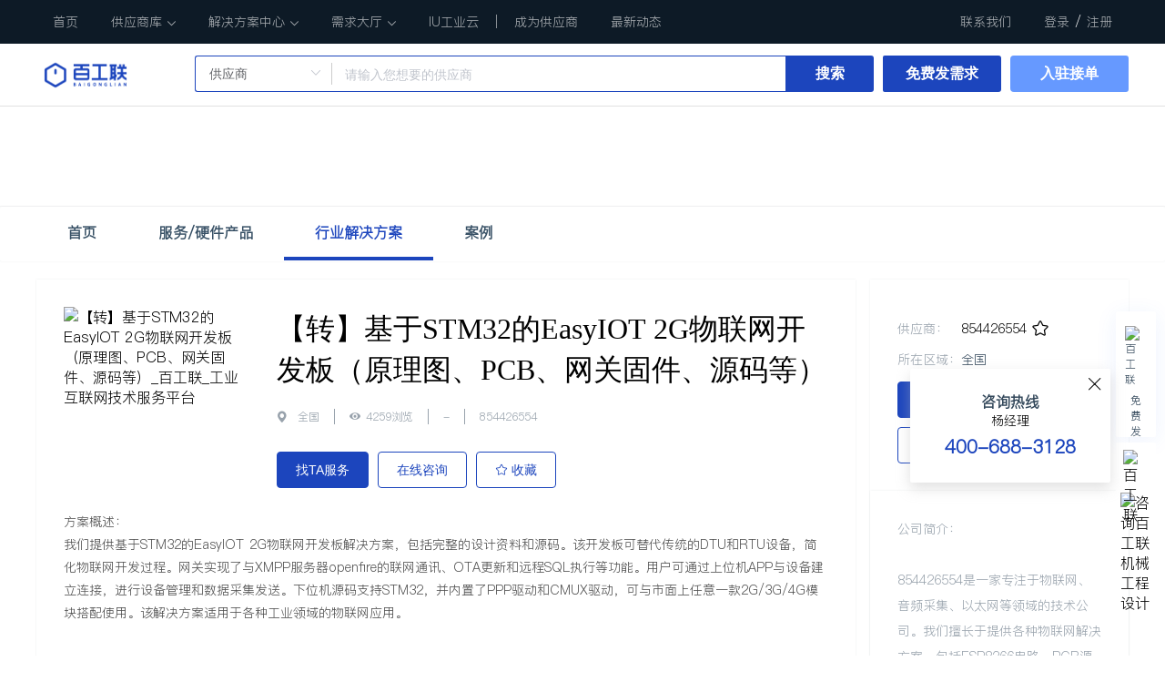

--- FILE ---
content_type: text/html; charset=utf-8
request_url: https://www.baigonglian.com/shop/140510/solutions/103816
body_size: 38106
content:
<!doctype html>
<html data-n-head-ssr>
  <head >
    <meta data-n-head="ssr" charset="utf-8"><meta data-n-head="ssr" name="baidu-site-verification" content="TyOamuiWKf"><meta data-n-head="ssr" name="viewport" content="width=device-width, initial-scale=1"><meta data-n-head="ssr" data-hid="keywords" name="keywords" content="854426554,自动化控制,工业安全,智能家居控制,智能家电,其他,物联网,音频采集,以太网"><meta data-n-head="ssr" data-hid="description" name="description" content="公司简介：

854426554是一家专注于物联网、音频采集、以太网等领域的技术公司。我们擅长于提供各种物联网解决方案，包括ESP8266电路、PCB源文件、AM3354、MSGEQ7等技术支持。我们的产品涵盖音频分析、电流监控器、超声波定位、电导率计等多个领域。我们还提供直流有刷电机控制器、Arduino教程、智能云等相关产品和服务。

我们的解决方案包括基于STM32的EasyIOT 2G物联网开发板、AM3354底板、MSGEQ7音频分析demo程序等。我们还分享了W5500以太网主控器设计、TB6612FNG四路直流电机驱动板设计、电能监控器设计等资料。此外，我们还提供了3D打印机器人手臂STL文件、TPYBoardv102温湿度检测及LCD显示方案、STM32F407最小系统板PCB文件等资源。

我们的产品和解决方案得到了广泛的应用，包括智能家居控制、工业安全、自动化控制等领域。我们致力于为客户提供高质量的技术支持和解决方案，帮助他们实现数字化转型和创新发展。

如果您对我们的产品和解决方案感兴趣，欢迎联系我们，我们将竭诚为您提供专业的服务。"><title>【转】基于STM32的EasyIOT 2G物联网开发板（原理图、PCB、网关固件、源码等）_854426554行业解决方案_供应商库【百工联】工业互联网技术服务平台</title><link data-n-head="ssr" rel="icon" type="image/x-icon" href="/favicon.ico"><link rel="preload" href="/_nuxt/15222c9.js" as="script"><link rel="preload" href="/_nuxt/e3fdc0b.js" as="script"><link rel="preload" href="/_nuxt/css/139f2a2.css" as="style"><link rel="preload" href="/_nuxt/8e7335d.js" as="script"><link rel="preload" href="/_nuxt/2a952c5.js" as="script"><link rel="preload" href="/_nuxt/5b12370.js" as="script"><link rel="preload" href="/_nuxt/fa88611.js" as="script"><link rel="preload" href="/_nuxt/89af441.js" as="script"><link rel="preload" href="/_nuxt/37818dd.js" as="script"><link rel="preload" href="/_nuxt/css/494f3b9.css" as="style"><link rel="preload" href="/_nuxt/c3e8541.js" as="script"><link rel="preload" href="/_nuxt/css/36c8ca6.css" as="style"><link rel="preload" href="/_nuxt/88bb9df.js" as="script"><link rel="preload" href="/_nuxt/css/3baf125.css" as="style"><link rel="preload" href="/_nuxt/b9e98d4.js" as="script"><link rel="preload" href="/_nuxt/css/6c3e52c.css" as="style"><link rel="preload" href="/_nuxt/315db9c.js" as="script"><link rel="preload" href="/_nuxt/css/0f068aa.css" as="style"><link rel="preload" href="/_nuxt/c297213.js" as="script"><link rel="preload" href="/_nuxt/css/a0c06c2.css" as="style"><link rel="preload" href="/_nuxt/d4e8bd0.js" as="script"><link rel="preload" href="/_nuxt/css/d4fbf01.css" as="style"><link rel="preload" href="/_nuxt/1857c89.js" as="script"><link rel="preload" href="/_nuxt/css/96cfba4.css" as="style"><link rel="preload" href="/_nuxt/c4e24ec.js" as="script"><link rel="preload" href="/_nuxt/css/19b8420.css" as="style"><link rel="preload" href="/_nuxt/9760922.js" as="script"><link rel="preload" href="/_nuxt/css/ab1ccfa.css" as="style"><link rel="preload" href="/_nuxt/5e3a58e.js" as="script"><link rel="preload" href="/_nuxt/css/0b8e7a3.css" as="style"><link rel="preload" href="/_nuxt/524892f.js" as="script"><link rel="preload" href="/_nuxt/css/951c9a4.css" as="style"><link rel="preload" href="/_nuxt/64c3860.js" as="script"><link rel="preload" href="/_nuxt/css/5fca848.css" as="style"><link rel="preload" href="/_nuxt/eab0105.js" as="script"><link rel="preload" href="/_nuxt/css/070d2da.css" as="style"><link rel="preload" href="/_nuxt/c3dc862.js" as="script"><link rel="preload" href="/_nuxt/css/bdb0f6e.css" as="style"><link rel="preload" href="/_nuxt/2d3c6e9.js" as="script"><link rel="preload" href="/_nuxt/css/fa4d9a2.css" as="style"><link rel="preload" href="/_nuxt/8f6913d.js" as="script"><link rel="preload" href="/_nuxt/css/8e398de.css" as="style"><link rel="preload" href="/_nuxt/59eb028.js" as="script"><link rel="preload" href="/_nuxt/css/bd16e1d.css" as="style"><link rel="preload" href="/_nuxt/e7ee36c.js" as="script"><link rel="preload" href="/_nuxt/css/3d3babf.css" as="style"><link rel="preload" href="/_nuxt/096910d.js" as="script"><link rel="preload" href="/_nuxt/css/ce30783.css" as="style"><link rel="preload" href="/_nuxt/0685a29.js" as="script"><link rel="preload" href="/_nuxt/css/d8afbf7.css" as="style"><link rel="preload" href="/_nuxt/78571f6.js" as="script"><link rel="preload" href="/_nuxt/css/594c401.css" as="style"><link rel="preload" href="/_nuxt/1f1831c.js" as="script"><link rel="preload" href="/_nuxt/css/a79d9cd.css" as="style"><link rel="preload" href="/_nuxt/faa5341.js" as="script"><link rel="preload" href="/_nuxt/css/2bf4355.css" as="style"><link rel="preload" href="/_nuxt/0d4c01e.js" as="script"><link rel="preload" href="/_nuxt/css/95a34f2.css" as="style"><link rel="preload" href="/_nuxt/cc9b87f.js" as="script"><link rel="preload" href="/_nuxt/css/9c0b6c0.css" as="style"><link rel="preload" href="/_nuxt/87df40f.js" as="script"><link rel="preload" href="/_nuxt/css/7ca2024.css" as="style"><link rel="preload" href="/_nuxt/f17e271.js" as="script"><link rel="preload" href="/_nuxt/css/e5ed951.css" as="style"><link rel="preload" href="/_nuxt/c70012e.js" as="script"><link rel="preload" href="/_nuxt/css/4b8c772.css" as="style"><link rel="preload" href="/_nuxt/c326765.js" as="script"><link rel="preload" href="/_nuxt/css/2e2058d.css" as="style"><link rel="preload" href="/_nuxt/7a23add.js" as="script"><link rel="preload" href="/_nuxt/css/eb65b81.css" as="style"><link rel="preload" href="/_nuxt/a1c2e38.js" as="script"><link rel="preload" href="/_nuxt/css/c2f091e.css" as="style"><link rel="preload" href="/_nuxt/a79141c.js" as="script"><link rel="preload" href="/_nuxt/css/4b5d2e2.css" as="style"><link rel="preload" href="/_nuxt/930644a.js" as="script"><link rel="preload" href="/_nuxt/css/b60f668.css" as="style"><link rel="preload" href="/_nuxt/ad53985.js" as="script"><link rel="preload" href="/_nuxt/css/2d4d108.css" as="style"><link rel="preload" href="/_nuxt/85f87d5.js" as="script"><link rel="preload" href="/_nuxt/css/6fd1f41.css" as="style"><link rel="preload" href="/_nuxt/05558e7.js" as="script"><link rel="preload" href="/_nuxt/css/6ac7a6f.css" as="style"><link rel="preload" href="/_nuxt/b6ed44e.js" as="script"><link rel="preload" href="/_nuxt/css/3a341f1.css" as="style"><link rel="preload" href="/_nuxt/80d05bb.js" as="script"><link rel="preload" href="/_nuxt/css/29bc1d9.css" as="style"><link rel="preload" href="/_nuxt/a792ec3.js" as="script"><link rel="preload" href="/_nuxt/css/fc6013d.css" as="style"><link rel="preload" href="/_nuxt/c711de5.js" as="script"><link rel="preload" href="/_nuxt/css/f39d9c9.css" as="style"><link rel="preload" href="/_nuxt/76bd262.js" as="script"><link rel="preload" href="/_nuxt/70bbb5e.js" as="script"><link rel="preload" href="/_nuxt/css/c39f461.css" as="style"><link rel="preload" href="/_nuxt/95f2068.js" as="script"><link rel="preload" href="/_nuxt/b0731b6.js" as="script"><link rel="preload" href="/_nuxt/7b54006.js" as="script"><link rel="preload" href="/_nuxt/a80a77b.js" as="script"><link rel="preload" href="/_nuxt/ae75ccd.js" as="script"><link rel="preload" href="/_nuxt/fb3bde7.js" as="script"><link rel="preload" href="/_nuxt/29d3f9d.js" as="script"><link rel="preload" href="/_nuxt/9abb150.js" as="script"><link rel="preload" href="/_nuxt/f41077f.js" as="script"><link rel="preload" href="/_nuxt/d726b0a.js" as="script"><link rel="stylesheet" href="/_nuxt/css/139f2a2.css"><link rel="stylesheet" href="/_nuxt/css/494f3b9.css"><link rel="stylesheet" href="/_nuxt/css/36c8ca6.css"><link rel="stylesheet" href="/_nuxt/css/3baf125.css"><link rel="stylesheet" href="/_nuxt/css/6c3e52c.css"><link rel="stylesheet" href="/_nuxt/css/0f068aa.css"><link rel="stylesheet" href="/_nuxt/css/a0c06c2.css"><link rel="stylesheet" href="/_nuxt/css/d4fbf01.css"><link rel="stylesheet" href="/_nuxt/css/96cfba4.css"><link rel="stylesheet" href="/_nuxt/css/19b8420.css"><link rel="stylesheet" href="/_nuxt/css/ab1ccfa.css"><link rel="stylesheet" href="/_nuxt/css/0b8e7a3.css"><link rel="stylesheet" href="/_nuxt/css/951c9a4.css"><link rel="stylesheet" href="/_nuxt/css/5fca848.css"><link rel="stylesheet" href="/_nuxt/css/070d2da.css"><link rel="stylesheet" href="/_nuxt/css/bdb0f6e.css"><link rel="stylesheet" href="/_nuxt/css/fa4d9a2.css"><link rel="stylesheet" href="/_nuxt/css/8e398de.css"><link rel="stylesheet" href="/_nuxt/css/bd16e1d.css"><link rel="stylesheet" href="/_nuxt/css/3d3babf.css"><link rel="stylesheet" href="/_nuxt/css/ce30783.css"><link rel="stylesheet" href="/_nuxt/css/d8afbf7.css"><link rel="stylesheet" href="/_nuxt/css/594c401.css"><link rel="stylesheet" href="/_nuxt/css/a79d9cd.css"><link rel="stylesheet" href="/_nuxt/css/2bf4355.css"><link rel="stylesheet" href="/_nuxt/css/95a34f2.css"><link rel="stylesheet" href="/_nuxt/css/9c0b6c0.css"><link rel="stylesheet" href="/_nuxt/css/7ca2024.css"><link rel="stylesheet" href="/_nuxt/css/e5ed951.css"><link rel="stylesheet" href="/_nuxt/css/4b8c772.css"><link rel="stylesheet" href="/_nuxt/css/2e2058d.css"><link rel="stylesheet" href="/_nuxt/css/eb65b81.css"><link rel="stylesheet" href="/_nuxt/css/c2f091e.css"><link rel="stylesheet" href="/_nuxt/css/4b5d2e2.css"><link rel="stylesheet" href="/_nuxt/css/b60f668.css"><link rel="stylesheet" href="/_nuxt/css/2d4d108.css"><link rel="stylesheet" href="/_nuxt/css/6fd1f41.css"><link rel="stylesheet" href="/_nuxt/css/6ac7a6f.css"><link rel="stylesheet" href="/_nuxt/css/3a341f1.css"><link rel="stylesheet" href="/_nuxt/css/29bc1d9.css"><link rel="stylesheet" href="/_nuxt/css/fc6013d.css"><link rel="stylesheet" href="/_nuxt/css/f39d9c9.css"><link rel="stylesheet" href="/_nuxt/css/c39f461.css">
    <meta name="sogou_site_verification" content="UjGPq0DYCR">
    <meta name="360-site-verification" content="569eb16df65a61895065b71a41bc4987">

    <!-- 百度统计 -->
    <script>var _hmt=_hmt||[];!function(){var e=document.createElement("script");e.src="https://hm.baidu.com/hm.js?5d305fa71ae097fd047e9e7957df050c";var t=document.getElementsByTagName("script")[0];t.parentNode.insertBefore(e,t)}()</script>
    <!-- 友盟预设js代码 -->
    <script type="text/javascript">document.write(unescape("%3Cspan id='cnzz_stat_icon_1278253479'%3E%3C/span%3E%3Cscript src='https://s9.cnzz.com/z_stat.php%3Fid%3D1278253479%26show%3Dpic2' type='text/javascript'%3E%3C/script%3E"))</script>
    <!-- 360Seo -->
    <script>document.write('<script src="https://s.ssl.qhres2.com/ssl/ab77b6ea7f3fbf79.js" id="sozz"><\/script>')</script>
    <script src="https://res.wx.qq.com/connect/zh_CN/htmledition/js/wxLogin.js"></script>
    <script>!function(){let t=window.location.host;if(-1==t.indexOf("dev-")&&-1==t.indexOf("test-")){var e=document.createElement("script");e.async="async";var n=window.location.protocol.split(":")[0];e.src="https"===n?"https://zz.bdstatic.com/linksubmit/push.js":"http://push.zhanzhang.baidu.com/push.js";var o=document.getElementsByTagName("script")[0];o.parentNode.insertBefore(e,o),document.body.addEventListener("touchstart",(function(){}))}}()</script>
  </head>

  <body >
    <div data-server-rendered="true" id="__nuxt"><!----><div id="__layout"><div class="container over" data-v-56db4eb2><!----> <div id="topBar" class="top-bar" data-v-6b18ff64 data-v-56db4eb2><nav class="top-right top-content" data-v-6b18ff64><div class="content-item" data-v-6b18ff64><a href="/" class="nuxt-link-active" data-v-6b18ff64>
        首页
      </a></div> <div class="content-item" data-v-6b18ff64><a href="/supplier/1" data-v-6b18ff64> 供应商库<span class="iconfont iconarr-bottom" style="font-size:10px;margin-left:5px;" data-v-6b18ff64></span></a> <div class="boxHover" data-v-6b18ff64><div class="content-detail serve-detail" data-v-6b18ff64><div class="detail-nav" data-v-6b18ff64><div class="detail-nav-item active" data-v-6b18ff64><h3 data-v-6b18ff64>技术服务</h3> <p data-v-6b18ff64>Technical Services</p></div><div class="detail-nav-item" data-v-6b18ff64><h3 data-v-6b18ff64>工业信息化服务</h3> <p data-v-6b18ff64>Industrial SAAS Service</p></div><div class="detail-nav-item" data-v-6b18ff64><h3 data-v-6b18ff64>数据采集设备</h3> <p data-v-6b18ff64>Acquisition Equipment</p></div></div> <div class="detail-nav-main" data-v-6b18ff64><h3 data-v-6b18ff64>
              技术服务
            </h3> <div class="detail-nav-main-item" data-v-6b18ff64><div class="detail-nav-main-item-title" data-v-6b18ff64>
                    嵌入式开发
                  </div> <a href="/supplier/1?kw=%E5%8D%95%E7%89%87%E6%9C%BA" class="item-a" data-v-6b18ff64>
                    单片机/
                    <i class="iconfont iconarr-double-right" style="font-size:14px;margin-left:-2px;" data-v-6b18ff64></i> <img width="35" height="16" src="https://img.baigonglian.com/resource/icon_hot1.png" alt="百工联" class="ele-hot" data-v-6b18ff64></a><a href="/supplier/1?kw=%E9%A9%B1%E5%8A%A8%E5%BC%80%E5%8F%91" class="item-a" data-v-6b18ff64>
                    驱动开发/
                    <i class="iconfont iconarr-double-right" style="font-size:14px;margin-left:-2px;" data-v-6b18ff64></i> <img width="35" height="16" src="https://img.baigonglian.com/resource/icon_hot1.png" alt="百工联" class="ele-hot" data-v-6b18ff64></a><a href="/supplier/1?kw=%E5%B5%8C%E5%85%A5%E5%BC%8F%E8%BD%AF%E4%BB%B6%E5%BC%80%E5%8F%91" class="item-a" data-v-6b18ff64>
                    嵌入式软件开发/
                    <i class="iconfont iconarr-double-right" style="font-size:14px;margin-left:-2px;" data-v-6b18ff64></i> <img width="35" height="16" src="https://img.baigonglian.com/resource/icon_hot1.png" alt="百工联" class="ele-hot" data-v-6b18ff64></a><a href="/supplier/1?kw=%E5%B5%8C%E5%85%A5%E5%BC%8F%E7%A1%AC%E4%BB%B6%E5%BC%80%E5%8F%91" class="item-a" data-v-6b18ff64>
                    嵌入式硬件开发/
                    <i class="iconfont iconarr-double-right" style="font-size:14px;margin-left:-2px;" data-v-6b18ff64></i> <img width="35" height="16" src="https://img.baigonglian.com/resource/icon_hot1.png" alt="百工联" class="ele-hot" data-v-6b18ff64></a><a href="/supplier/1?kw=Linux" class="item-a" data-v-6b18ff64>
                    Linux/
                    <i class="iconfont iconarr-double-right" style="font-size:14px;margin-left:-2px;" data-v-6b18ff64></i> <img width="35" height="16" src="https://img.baigonglian.com/resource/icon_hot1.png" alt="百工联" class="ele-hot" data-v-6b18ff64></a><a href="/supplier/1?kw=Android%E5%BC%80%E5%8F%91" class="item-a" data-v-6b18ff64>
                    Android开发/
                    <i class="iconfont iconarr-double-right" style="font-size:14px;margin-left:-2px;" data-v-6b18ff64></i> <!----></a><a href="/supplier/1?kw=%E4%BC%A0%E6%84%9F%E5%99%A8%E5%BC%80%E5%8F%91" class="item-a" data-v-6b18ff64>
                    传感器开发/
                    <i class="iconfont iconarr-double-right" style="font-size:14px;margin-left:-2px;" data-v-6b18ff64></i> <!----></a><a href="/supplier/1?kw=%E5%B5%8C%E5%85%A5%E5%BC%8F%E6%B5%8B%E8%AF%95" class="item-a" data-v-6b18ff64>
                    嵌入式测试/
                    <i class="iconfont iconarr-double-right" style="font-size:14px;margin-left:-2px;" data-v-6b18ff64></i> <!----></a><a href="/supplier/1?kw=WinCE" class="item-a" data-v-6b18ff64>
                    WinCE/
                    <i class="iconfont iconarr-double-right" style="font-size:14px;margin-left:-2px;" data-v-6b18ff64></i> <!----></a><a href="/supplier/1?kw=Windows" class="item-a" data-v-6b18ff64>
                    Windows/
                    <i class="iconfont iconarr-double-right" style="font-size:14px;margin-left:-2px;" data-v-6b18ff64></i> <!----></a><a href="/supplier/1?kw=%E5%AD%98%E5%82%A8%E5%BC%80%E5%8F%91" class="item-a" data-v-6b18ff64>
                    存储开发/
                    <i class="iconfont iconarr-double-right" style="font-size:14px;margin-left:-2px;" data-v-6b18ff64></i> <!----></a><a href="/supplier/1?kw=IC%E8%AE%BE%E8%AE%A1" class="item-a" data-v-6b18ff64>
                    IC设计/
                    <i class="iconfont iconarr-double-right" style="font-size:14px;margin-left:-2px;" data-v-6b18ff64></i> <img width="35" height="16" src="https://img.baigonglian.com/resource/icon_hot1.png" alt="百工联" class="ele-hot" data-v-6b18ff64></a><a href="/supplier/1?kw=DSP%E5%BC%80%E5%8F%91" class="item-a" data-v-6b18ff64>
                    DSP开发/
                    <i class="iconfont iconarr-double-right" style="font-size:14px;margin-left:-2px;" data-v-6b18ff64></i> <!----></a><a href="/supplier/1?kw=FPGA%E5%BC%80%E5%8F%91" class="item-a" data-v-6b18ff64>
                    FPGA开发/
                    <i class="iconfont iconarr-double-right" style="font-size:14px;margin-left:-2px;" data-v-6b18ff64></i> <!----></a><a href="/supplier/1?kw=V%20xworks" class="item-a" data-v-6b18ff64>
                    V xworks/
                    <i class="iconfont iconarr-double-right" style="font-size:14px;margin-left:-2px;" data-v-6b18ff64></i> <!----></a><div class="detail-nav-main-item-title" data-v-6b18ff64>
                    无线技术开发
                  </div> <a href="/supplier/1?kw=%E8%93%9D%E7%89%99" class="item-a" data-v-6b18ff64>
                    蓝牙/
                    <i class="iconfont iconarr-double-right" style="font-size:14px;margin-left:-2px;" data-v-6b18ff64></i> <!----></a><a href="/supplier/1?kw=RF" class="item-a" data-v-6b18ff64>
                    RF/
                    <i class="iconfont iconarr-double-right" style="font-size:14px;margin-left:-2px;" data-v-6b18ff64></i> <img width="35" height="16" src="https://img.baigonglian.com/resource/icon_hot1.png" alt="百工联" class="ele-hot" data-v-6b18ff64></a><a href="/supplier/1?kw=Zigbee" class="item-a" data-v-6b18ff64>
                    Zigbee/
                    <i class="iconfont iconarr-double-right" style="font-size:14px;margin-left:-2px;" data-v-6b18ff64></i> <img width="35" height="16" src="https://img.baigonglian.com/resource/icon_hot1.png" alt="百工联" class="ele-hot" data-v-6b18ff64></a><a href="/supplier/1?kw=WI-FI" class="item-a" data-v-6b18ff64>
                    WI-FI/
                    <i class="iconfont iconarr-double-right" style="font-size:14px;margin-left:-2px;" data-v-6b18ff64></i> <!----></a><div class="detail-nav-main-item-title" data-v-6b18ff64>
                    电路设计
                  </div> <a href="/supplier/1?kw=%E5%8E%9F%E7%90%86%E5%9B%BE%E8%AE%BE%E8%AE%A1" class="item-a" data-v-6b18ff64>
                    原理图设计/
                    <i class="iconfont iconarr-double-right" style="font-size:14px;margin-left:-2px;" data-v-6b18ff64></i> <!----></a><a href="/supplier/1?kw=PCB%E8%AE%BE%E8%AE%A1" class="item-a" data-v-6b18ff64>
                    PCB设计/
                    <i class="iconfont iconarr-double-right" style="font-size:14px;margin-left:-2px;" data-v-6b18ff64></i> <img width="35" height="16" src="https://img.baigonglian.com/resource/icon_hot1.png" alt="百工联" class="ele-hot" data-v-6b18ff64></a><a href="/supplier/1?kw=PCBA%E5%8A%A0%E5%B7%A5" class="item-a" data-v-6b18ff64>
                    PCBA加工/
                    <i class="iconfont iconarr-double-right" style="font-size:14px;margin-left:-2px;" data-v-6b18ff64></i> <img width="35" height="16" src="https://img.baigonglian.com/resource/icon_hot1.png" alt="百工联" class="ele-hot" data-v-6b18ff64></a><div class="detail-nav-main-item-title" data-v-6b18ff64>
                    机械设计
                  </div> <a href="/supplier/1?kw=%E9%9D%9E%E6%A0%87%E6%9C%BA%E6%A2%B0%E8%AE%BE%E8%AE%A1" class="item-a" data-v-6b18ff64>
                    非标机械设计/
                    <i class="iconfont iconarr-double-right" style="font-size:14px;margin-left:-2px;" data-v-6b18ff64></i> <img width="35" height="16" src="https://img.baigonglian.com/resource/icon_hot1.png" alt="百工联" class="ele-hot" data-v-6b18ff64></a><a href="/supplier/1?kw=%E9%80%9A%E7%94%A8%E6%9C%BA%E6%A2%B0%E8%AE%BE%E8%AE%A1" class="item-a" data-v-6b18ff64>
                    通用机械设计/
                    <i class="iconfont iconarr-double-right" style="font-size:14px;margin-left:-2px;" data-v-6b18ff64></i> <img width="35" height="16" src="https://img.baigonglian.com/resource/icon_hot1.png" alt="百工联" class="ele-hot" data-v-6b18ff64></a><a href="/supplier/1?kw=CAD%E5%88%B6%E5%9B%BE" class="item-a" data-v-6b18ff64>
                    CAD制图/
                    <i class="iconfont iconarr-double-right" style="font-size:14px;margin-left:-2px;" data-v-6b18ff64></i> <!----></a><div class="detail-nav-main-item-title" data-v-6b18ff64>
                    硬件测试与识别
                  </div> <a href="/supplier/1?kw=%E5%9B%BE%E5%83%8F%E4%BA%BA%E5%83%8F%E8%AF%86%E5%88%AB" class="item-a" data-v-6b18ff64>
                    图像人像识别/
                    <i class="iconfont iconarr-double-right" style="font-size:14px;margin-left:-2px;" data-v-6b18ff64></i> <img width="35" height="16" src="https://img.baigonglian.com/resource/icon_hot1.png" alt="百工联" class="ele-hot" data-v-6b18ff64></a><a href="/supplier/1?kw=%E8%AF%AD%E9%9F%B3%E8%A7%86%E9%A2%91%E8%AF%86%E5%88%AB" class="item-a" data-v-6b18ff64>
                    语音视频识别/
                    <i class="iconfont iconarr-double-right" style="font-size:14px;margin-left:-2px;" data-v-6b18ff64></i> <!----></a><a href="/supplier/1?kw=%E6%95%B0%E5%AD%97%E4%BF%A1%E5%8F%B7%E8%AF%86%E5%88%AB" class="item-a" data-v-6b18ff64>
                    数字信号识别/
                    <i class="iconfont iconarr-double-right" style="font-size:14px;margin-left:-2px;" data-v-6b18ff64></i> <!----></a><a href="/supplier/1?kw=%E5%85%B6%E5%AE%83%E6%B5%8B%E8%AF%95%E4%B8%8E%E8%AF%86%E5%88%AB" class="item-a" data-v-6b18ff64>
                    其它测试与识别/
                    <i class="iconfont iconarr-double-right" style="font-size:14px;margin-left:-2px;" data-v-6b18ff64></i> <!----></a><div class="detail-nav-main-item-title" data-v-6b18ff64>
                    产品设计
                  </div> <a href="/supplier/1?kw=%E5%A4%96%E8%A7%82%E8%AE%BE%E8%AE%A1" class="item-a" data-v-6b18ff64>
                    外观设计/
                    <i class="iconfont iconarr-double-right" style="font-size:14px;margin-left:-2px;" data-v-6b18ff64></i> <img width="35" height="16" src="https://img.baigonglian.com/resource/icon_hot1.png" alt="百工联" class="ele-hot" data-v-6b18ff64></a><a href="/supplier/1?kw=%E7%BB%93%E6%9E%84%E8%AE%BE%E8%AE%A1" class="item-a" data-v-6b18ff64>
                    结构设计/
                    <i class="iconfont iconarr-double-right" style="font-size:14px;margin-left:-2px;" data-v-6b18ff64></i> <img width="35" height="16" src="https://img.baigonglian.com/resource/icon_hot1.png" alt="百工联" class="ele-hot" data-v-6b18ff64></a><a href="/supplier/1?kw=%E6%95%88%E6%9E%9C%E5%9B%BE%E6%B8%B2%E6%9F%93" class="item-a" data-v-6b18ff64>
                    效果图渲染/
                    <i class="iconfont iconarr-double-right" style="font-size:14px;margin-left:-2px;" data-v-6b18ff64></i> <img width="35" height="16" src="https://img.baigonglian.com/resource/icon_hot1.png" alt="百工联" class="ele-hot" data-v-6b18ff64></a><a href="/supplier/1?kw=3D%E5%BB%BA%E6%A8%A1" class="item-a" data-v-6b18ff64>
                    3D建模/
                    <i class="iconfont iconarr-double-right" style="font-size:14px;margin-left:-2px;" data-v-6b18ff64></i> <!----></a><a href="/supplier/1?kw=%E6%89%8B%E6%9D%BF%E5%88%B6%E4%BD%9C" class="item-a" data-v-6b18ff64>
                    手板制作/
                    <i class="iconfont iconarr-double-right" style="font-size:14px;margin-left:-2px;" data-v-6b18ff64></i> <!----></a><div class="detail-nav-main-item-title" data-v-6b18ff64>
                    模具设计制造
                  </div> <a href="/supplier/1?kw=%E5%BC%80%E6%A8%A1%E5%88%B6%E4%BD%9C" class="item-a" data-v-6b18ff64>
                    开模制作/
                    <i class="iconfont iconarr-double-right" style="font-size:14px;margin-left:-2px;" data-v-6b18ff64></i> <img width="35" height="16" src="https://img.baigonglian.com/resource/icon_hot1.png" alt="百工联" class="ele-hot" data-v-6b18ff64></a><a href="/supplier/1?kw=%E6%A8%A1%E5%85%B7%E6%8A%80%E6%94%B9" class="item-a" data-v-6b18ff64>
                    模具技改/
                    <i class="iconfont iconarr-double-right" style="font-size:14px;margin-left:-2px;" data-v-6b18ff64></i> <!----></a><a href="/supplier/1?kw=%E9%9D%9E%E6%A0%87%E5%B7%A5%E8%A3%85%E5%A4%B9%EF%BC%8F%E9%87%8F%E5%85%B7" class="item-a" data-v-6b18ff64>
                    非标工装夹／量具/
                    <i class="iconfont iconarr-double-right" style="font-size:14px;margin-left:-2px;" data-v-6b18ff64></i> <img width="35" height="16" src="https://img.baigonglian.com/resource/icon_hot1.png" alt="百工联" class="ele-hot" data-v-6b18ff64></a></div></div> <div class="detail-recommend" data-v-6b18ff64><div class="detail-recommend-area" data-v-6b18ff64><h3 data-v-6b18ff64>热门产品</h3> <div class="detail-recommend-item" data-v-6b18ff64><div data-v-6b18ff64><!----> <!----> <a href="/service/1?kw=%E5%8D%95%E7%89%87%E6%9C%BA" data-v-6b18ff64>
                    单片机
                    <i class="iconfont iconarr-double-right" style="font-size:14px;margin-left:-2px;" data-v-6b18ff64></i></a></div><div data-v-6b18ff64><!----> <!----> <a href="/service/1?kw=%E9%A9%B1%E5%8A%A8%E5%BC%80%E5%8F%91" data-v-6b18ff64>
                    驱动开发
                    <i class="iconfont iconarr-double-right" style="font-size:14px;margin-left:-2px;" data-v-6b18ff64></i></a></div><div data-v-6b18ff64><!----> <!----> <a href="/service/1?kw=%E5%B5%8C%E5%85%A5%E5%BC%8F%E8%BD%AF%E4%BB%B6%E5%BC%80%E5%8F%91" data-v-6b18ff64>
                    嵌入式软件开发
                    <i class="iconfont iconarr-double-right" style="font-size:14px;margin-left:-2px;" data-v-6b18ff64></i></a></div><div data-v-6b18ff64><!----> <!----> <a href="/service/1?kw=%E5%B5%8C%E5%85%A5%E5%BC%8F%E7%A1%AC%E4%BB%B6%E5%BC%80%E5%8F%91" data-v-6b18ff64>
                    嵌入式硬件开发
                    <i class="iconfont iconarr-double-right" style="font-size:14px;margin-left:-2px;" data-v-6b18ff64></i></a></div><div data-v-6b18ff64><!----> <!----> <a href="/service/1?kw=Linux" data-v-6b18ff64>
                    Linux
                    <i class="iconfont iconarr-double-right" style="font-size:14px;margin-left:-2px;" data-v-6b18ff64></i></a></div><div data-v-6b18ff64><!----> <!----> <a href="/service/1?kw=IC%E8%AE%BE%E8%AE%A1" data-v-6b18ff64>
                    IC设计
                    <i class="iconfont iconarr-double-right" style="font-size:14px;margin-left:-2px;" data-v-6b18ff64></i></a></div><div data-v-6b18ff64><!----> <!----> <a href="/service/1?kw=RF" data-v-6b18ff64>
                    RF
                    <i class="iconfont iconarr-double-right" style="font-size:14px;margin-left:-2px;" data-v-6b18ff64></i></a></div><div data-v-6b18ff64><!----> <!----> <a href="/service/1?kw=Zigbee" data-v-6b18ff64>
                    Zigbee
                    <i class="iconfont iconarr-double-right" style="font-size:14px;margin-left:-2px;" data-v-6b18ff64></i></a></div><div data-v-6b18ff64><!----> <!----> <a href="/service/1?kw=PCB%E8%AE%BE%E8%AE%A1" data-v-6b18ff64>
                    PCB设计
                    <i class="iconfont iconarr-double-right" style="font-size:14px;margin-left:-2px;" data-v-6b18ff64></i></a></div><div data-v-6b18ff64><!----> <!----> <a href="/service/1?kw=PCBA%E5%8A%A0%E5%B7%A5" data-v-6b18ff64>
                    PCBA加工
                    <i class="iconfont iconarr-double-right" style="font-size:14px;margin-left:-2px;" data-v-6b18ff64></i></a></div><div data-v-6b18ff64><!----> <!----> <a href="/service/1?kw=%E9%9D%9E%E6%A0%87%E6%9C%BA%E6%A2%B0%E8%AE%BE%E8%AE%A1" data-v-6b18ff64>
                    非标机械设计
                    <i class="iconfont iconarr-double-right" style="font-size:14px;margin-left:-2px;" data-v-6b18ff64></i></a></div><div data-v-6b18ff64><!----> <!----> <a href="/service/1?kw=%E9%80%9A%E7%94%A8%E6%9C%BA%E6%A2%B0%E8%AE%BE%E8%AE%A1" data-v-6b18ff64>
                    通用机械设计
                    <i class="iconfont iconarr-double-right" style="font-size:14px;margin-left:-2px;" data-v-6b18ff64></i></a></div><div data-v-6b18ff64><!----> <!----> <a href="/service/1?kw=%E5%9B%BE%E5%83%8F%E4%BA%BA%E5%83%8F%E8%AF%86%E5%88%AB" data-v-6b18ff64>
                    图像人像识别
                    <i class="iconfont iconarr-double-right" style="font-size:14px;margin-left:-2px;" data-v-6b18ff64></i></a></div><div data-v-6b18ff64><!----> <!----> <a href="/service/1?kw=%E5%A4%96%E8%A7%82%E8%AE%BE%E8%AE%A1" data-v-6b18ff64>
                    外观设计
                    <i class="iconfont iconarr-double-right" style="font-size:14px;margin-left:-2px;" data-v-6b18ff64></i></a></div><div data-v-6b18ff64><!----> <!----> <a href="/service/1?kw=%E7%BB%93%E6%9E%84%E8%AE%BE%E8%AE%A1" data-v-6b18ff64>
                    结构设计
                    <i class="iconfont iconarr-double-right" style="font-size:14px;margin-left:-2px;" data-v-6b18ff64></i></a></div><div data-v-6b18ff64><!----> <!----> <a href="/service/1?kw=%E6%95%88%E6%9E%9C%E5%9B%BE%E6%B8%B2%E6%9F%93" data-v-6b18ff64>
                    效果图渲染
                    <i class="iconfont iconarr-double-right" style="font-size:14px;margin-left:-2px;" data-v-6b18ff64></i></a></div><div data-v-6b18ff64><!----> <!----> <a href="/service/1?kw=%E5%BC%80%E6%A8%A1%E5%88%B6%E4%BD%9C" data-v-6b18ff64>
                    开模制作
                    <i class="iconfont iconarr-double-right" style="font-size:14px;margin-left:-2px;" data-v-6b18ff64></i></a></div><div data-v-6b18ff64><!----> <!----> <a href="/service/1?kw=%E9%9D%9E%E6%A0%87%E5%B7%A5%E8%A3%85%E5%A4%B9%EF%BC%8F%E9%87%8F%E5%85%B7" data-v-6b18ff64>
                    非标工装夹／量具
                    <i class="iconfont iconarr-double-right" style="font-size:14px;margin-left:-2px;" data-v-6b18ff64></i></a></div></div></div></div></div></div></div> <div class="content-item" data-v-6b18ff64><a href="/solution/1" data-v-6b18ff64> 解决方案中心<span class="iconfont iconarr-bottom" style="font-size:10px;margin-left:5px;" data-v-6b18ff64></span></a> <div class="boxHover" data-v-6b18ff64><div class="content-detail serve-detail solutionBox" data-v-6b18ff64><div class="detail-nav" data-v-6b18ff64><div class="box" data-v-6b18ff64><div class="detail-nav-item active" data-v-6b18ff64><h3 data-v-6b18ff64>全部解决方案</h3> <p data-v-6b18ff64>All solutions</p></div></div><div class="box" data-v-6b18ff64><div class="detail-nav-item" data-v-6b18ff64><h3 data-v-6b18ff64>应用行业</h3> <p data-v-6b18ff64>Application industry</p></div></div><div class="box" data-v-6b18ff64><div class="detail-nav-item" data-v-6b18ff64><h3 data-v-6b18ff64>应用领域</h3> <p data-v-6b18ff64>Application field</p></div></div><div class="box" data-v-6b18ff64><div class="detail-nav-item" data-v-6b18ff64><h3 data-v-6b18ff64>创联工业</h3> <p data-v-6b18ff64>General plan</p></div></div></div> <div class="detail-nav-main" data-v-6b18ff64><div class="titleBox" data-v-6b18ff64><h3 data-v-6b18ff64>
                    应用行业
                  </h3><h3 data-v-6b18ff64>
                    应用领域
                  </h3></div> <div class="detail-nav-main-item solutionListBox" data-v-6b18ff64><div class="solutionList" data-v-6b18ff64><div class="detail-nav-main-item-ele" data-v-6b18ff64><div style="width: 100%" data-v-6b18ff64><a href="/solution/1-2-0?source=true" style="height:20px;" data-v-6b18ff64>
                            黑色金属制造
                            <i class="iconfont iconarr-double-right" style="font-size:14px;margin-left:-2px;" data-v-6b18ff64></i></a></div><div style="width: 100%" data-v-6b18ff64><a href="/solution/1-3-0?source=true" style="height:20px;" data-v-6b18ff64>
                            纺织制造
                            <i class="iconfont iconarr-double-right" style="font-size:14px;margin-left:-2px;" data-v-6b18ff64></i></a></div><div style="width: 100%" data-v-6b18ff64><a href="/solution/1-4-0?source=true" style="height:20px;" data-v-6b18ff64>
                            其他制造
                            <i class="iconfont iconarr-double-right" style="font-size:14px;margin-left:-2px;" data-v-6b18ff64></i></a></div><div style="width: 100%" data-v-6b18ff64><a href="/solution/1-10-0?source=true" style="height:20px;" data-v-6b18ff64>
                            能源、新能源
                            <i class="iconfont iconarr-double-right" style="font-size:14px;margin-left:-2px;" data-v-6b18ff64></i></a></div><div style="width: 100%" data-v-6b18ff64><a href="/solution/1-12-0?source=true" style="height:20px;" data-v-6b18ff64>
                            汽车制造
                            <i class="iconfont iconarr-double-right" style="font-size:14px;margin-left:-2px;" data-v-6b18ff64></i></a></div><div style="width: 100%" data-v-6b18ff64><a href="/solution/1-13-0?source=true" style="height:20px;" data-v-6b18ff64>
                            电子设备制造
                            <i class="iconfont iconarr-double-right" style="font-size:14px;margin-left:-2px;" data-v-6b18ff64></i></a></div><div style="width: 100%" data-v-6b18ff64><a href="/solution/1-14-0?source=true" style="height:20px;" data-v-6b18ff64>
                            电气制造
                            <i class="iconfont iconarr-double-right" style="font-size:14px;margin-left:-2px;" data-v-6b18ff64></i></a></div><div style="width: 100%" data-v-6b18ff64><a href="/solution/1-15-0?source=true" style="height:20px;" data-v-6b18ff64>
                            通用制造
                            <i class="iconfont iconarr-double-right" style="font-size:14px;margin-left:-2px;" data-v-6b18ff64></i></a></div><div style="width: 100%" data-v-6b18ff64><a href="/solution/1-16-0?source=true" style="height:20px;" data-v-6b18ff64>
                            农副加工
                            <i class="iconfont iconarr-double-right" style="font-size:14px;margin-left:-2px;" data-v-6b18ff64></i></a></div><div style="width: 100%" data-v-6b18ff64><a href="/solution/1-17-0?source=true" style="height:20px;" data-v-6b18ff64>
                            交通运输制造
                            <i class="iconfont iconarr-double-right" style="font-size:14px;margin-left:-2px;" data-v-6b18ff64></i></a></div><!----><!----><!----><!----><!----><!----><!----><!----><!----><!----><!----><!----><!----><!----><!----><!----><!----><!----><!----><!----><!----><!----><!----><!----><!----><!----><!----><!----><!----><!----><!----><!----><!----><!----><!----><!----><!----><!----></div></div><div class="solutionList" data-v-6b18ff64><div class="detail-nav-main-item-ele" data-v-6b18ff64><div style="width: 100%" data-v-6b18ff64><a href="/solution/1-0-2?source=true" data-v-6b18ff64>
                            自动化控制
                            <i class="iconfont iconarr-double-right" style="font-size:14px;margin-left:-2px;" data-v-6b18ff64></i></a></div><div style="width: 100%" data-v-6b18ff64><a href="/solution/1-0-1?source=true" data-v-6b18ff64>
                            设备数据采集
                            <i class="iconfont iconarr-double-right" style="font-size:14px;margin-left:-2px;" data-v-6b18ff64></i></a></div><div style="width: 100%" data-v-6b18ff64><a href="/solution/1-0-5?source=true" data-v-6b18ff64>
                            工业能耗管理
                            <i class="iconfont iconarr-double-right" style="font-size:14px;margin-left:-2px;" data-v-6b18ff64></i></a></div><div style="width: 100%" data-v-6b18ff64><a href="/solution/1-0-44?source=true" data-v-6b18ff64>
                            数字孪生
                            <i class="iconfont iconarr-double-right" style="font-size:14px;margin-left:-2px;" data-v-6b18ff64></i></a></div><div style="width: 100%" data-v-6b18ff64><a href="/solution/1-0-45?source=true" data-v-6b18ff64>
                            供应链产能管理
                            <i class="iconfont iconarr-double-right" style="font-size:14px;margin-left:-2px;" data-v-6b18ff64></i></a></div><div style="width: 100%" data-v-6b18ff64><a href="/solution/1-0-4?source=true" data-v-6b18ff64>
                            设备/生产管理
                            <i class="iconfont iconarr-double-right" style="font-size:14px;margin-left:-2px;" data-v-6b18ff64></i></a></div><div style="width: 100%" data-v-6b18ff64><a href="/solution/1-0-11?source=true" data-v-6b18ff64>
                            安全双控
                            <i class="iconfont iconarr-double-right" style="font-size:14px;margin-left:-2px;" data-v-6b18ff64></i></a></div><div style="width: 100%" data-v-6b18ff64><a href="/solution/1-0-16?source=true" data-v-6b18ff64>
                            智慧仓储
                            <i class="iconfont iconarr-double-right" style="font-size:14px;margin-left:-2px;" data-v-6b18ff64></i></a></div><div style="width: 100%" data-v-6b18ff64><a href="/solution/1-0-46?source=true" data-v-6b18ff64>
                            数字化工厂解决方案
                            <i class="iconfont iconarr-double-right" style="font-size:14px;margin-left:-2px;" data-v-6b18ff64></i></a></div><div style="width: 100%" data-v-6b18ff64><a href="/solution/1-0-3?source=true" data-v-6b18ff64>
                            工业物联网
                            <i class="iconfont iconarr-double-right" style="font-size:14px;margin-left:-2px;" data-v-6b18ff64></i></a></div><!----><!----><!----><!----><!----><!----><!----><!----><!----><!----><!----><!----><!----><!----><!----><!----><!----><!----><!----><!----><!----><!----><!----><!----><!----><!----><!----><!----><!----><!----><!----><!----><!----><!----><!----><!----></div></div></div></div></div></div></div> <div class="content-item user-item" data-v-6b18ff64><a href="javascript:void(0)" data-v-6b18ff64>需求大厅<span class="iconfont iconarr-bottom" style="font-size: 10px; margin-left: 5px" data-v-6b18ff64></span></a> <div class="boxHover" data-v-6b18ff64><div class="user-detail" data-v-6b18ff64><div data-v-6b18ff64><a href="/demands" target="_blank" data-v-6b18ff64>
              大厅
            </a></div> <div data-v-6b18ff64><a href="/demandsall/all-country-1-0-0" target="_blank" data-v-6b18ff64>
              全部需求
            </a></div></div></div></div> <div class="content-item" data-v-6b18ff64><a href="https://www.iuyun.com" target="_blank" rel="noopener noreferrer nofollow" data-v-6b18ff64>IU工业云</a></div> <div class="divide" data-v-6b18ff64></div> <div class="content-item beService" data-v-6b18ff64><a href="javascript:void(0)" data-v-6b18ff64>成为供应商</a></div> <div class="content-item" data-v-6b18ff64><a href="/news/1" data-v-6b18ff64>最新动态</a></div> <!----> <div class="rightBox" data-v-6b18ff64><div class="content-item" data-v-6b18ff64><a href="javascript:void(0)" data-v-6b18ff64>联系我们</a> <div class="boxHover" data-v-6b18ff64><div class="contactUsInfo" data-v-6b18ff64><p data-v-6b18ff64><img src="https://img.baigonglian.com/resource/weChat.webp" width="100" height="100" alt="百工联" data-v-6b18ff64>关注百工联
            </p> <p data-v-6b18ff64><img src="https://wework.qpic.cn/wwpic/902778_60JH2vTYR2-qcRv_1668755299/0" width="100" height="100" alt="百工联" data-v-6b18ff64>扫描咨询顾问</p></div></div></div> <div class="content-item" data-v-6b18ff64><a href="/login?_t=T00029&amp;redirect=%2Fshop%2F140510%2Fsolutions%2F103816" rel="nofollow" data-v-6b18ff64>
            登录
          </a>
          /
          <a href="/login?_t=T00023&amp;type=register&amp;redirect=%2Fshop%2F140510%2Fsolutions%2F103816" rel="nofollow" data-v-6b18ff64>
            注册
          </a></div></div></nav></div> <div class="search-wraper" data-v-c01d5776 data-v-56db4eb2 data-v-56db4eb2><div class="header" data-v-c01d5776><div class="leftSearch" data-v-c01d5776><a href="/" class="homeLogo nuxt-link-active" data-v-c01d5776><img src="/_nuxt/img/logo3.8c8f61b.png" alt="百工联工业互联网技术服务平台" data-v-c01d5776></a> <div class="nav-search showLabel" data-v-57a50e14 data-v-c01d5776><div class="search-content" data-v-57a50e14><div class="boxSearch selectType" data-v-57a50e14><!----> <div class="el-select selectLabel" data-v-57a50e14><!----><div class="el-input el-input--suffix"><!----><input type="text" readonly="readonly" autocomplete="off" placeholder="请选择" class="el-input__inner"><!----><span class="el-input__suffix"><span class="el-input__suffix-inner"><i class="el-select__caret el-input__icon el-icon-arrow-up"></i><!----><!----><!----><!----><!----></span><!----></span><!----><!----></div><div class="el-select-dropdown el-popper" style="min-width:;display:none;"><div class="el-scrollbar" style="display:none;"><div class="el-select-dropdown__wrap el-scrollbar__wrap el-scrollbar__wrap--hidden-default"><ul class="el-scrollbar__view el-select-dropdown__list"><!----><li class="el-select-dropdown__item" data-v-57a50e14><span>解决方案</span></li><li class="el-select-dropdown__item selected" data-v-57a50e14><span>供应商</span></li><li class="el-select-dropdown__item" data-v-57a50e14><span>服务/硬件产品</span></li></ul></div><div class="el-scrollbar__bar is-horizontal"><div class="el-scrollbar__thumb" style="width:0;transform:translateX(0%);ms-transform:translateX(0%);webkit-transform:translateX(0%);"></div></div><div class="el-scrollbar__bar is-vertical"><div class="el-scrollbar__thumb" style="height:0;transform:translateY(0%);ms-transform:translateY(0%);webkit-transform:translateY(0%);"></div></div></div><p class="el-select-dropdown__empty">
          无数据
        </p></div></div> <div aria-haspopup="listbox" role="combobox" aria-owns="el-autocomplete-6264" class="el-autocomplete search-input mine-search-input" data-v-57a50e14><div class="el-input el-input--suffix"><!----><input type="text" autocomplete="off" valueKey="value" placeholder="请输入您想要的供应商" fetchSuggestions="function () { [native code] }" triggerOnFocus="true" debounce="300" placement="bottom" popperAppendToBody="true" id="searchInput" class="el-input__inner"><!----><!----><!----><!----></div><div role="region" class="el-autocomplete-suggestion el-popper" style="width:;display:none;"><div class="el-scrollbar"><div class="el-autocomplete-suggestion__wrap el-scrollbar__wrap el-scrollbar__wrap--hidden-default"><ul class="el-scrollbar__view el-autocomplete-suggestion__list"></ul></div><div class="el-scrollbar__bar is-horizontal"><div class="el-scrollbar__thumb" style="width:0;transform:translateX(0%);ms-transform:translateX(0%);webkit-transform:translateX(0%);"></div></div><div class="el-scrollbar__bar is-vertical"><div class="el-scrollbar__thumb" style="height:0;transform:translateY(0%);ms-transform:translateY(0%);webkit-transform:translateY(0%);"></div></div></div></div></div> <button class="search-btn mine-search-btn fontWeight" data-v-57a50e14>搜索</button> <button class="search-btn publish-btn fontWeight" data-v-57a50e14>
        免费发需求
      </button> <button type="button" class="el-button search-btn publish-bt settleIn fontWeight el-button--default" style="margin-left:10px;" data-v-57a50e14><!----><!----><span> 入驻接单 </span></button></div></div> <!----> <div class="publish-dialog" data-v-3d3b6517 data-v-57a50e14><div class="el-dialog__wrapper" style="display:none;" data-v-3d3b6517><div role="dialog" aria-modal="true" aria-label="dialog" class="el-dialog PublishDialog relese-dialog relese-step1" style="margin-top:15vh;width:815px;"><div class="el-dialog__header"><div data-v-3d3b6517><div class="head" data-v-3d3b6517><span style="color:#ffff;" data-v-3d3b6517>免费发需求</span> <span style="color:#ffff;" data-v-3d3b6517>让供应商主动联系您报价</span></div></div><button type="button" aria-label="Close" class="el-dialog__headerbtn"><i class="el-dialog__close el-icon el-icon-close"></i></button></div><!----><!----></div></div> <div class="register" data-v-47bc3aa0 data-v-3d3b6517><div class="el-dialog__wrapper" style="display:none;" data-v-47bc3aa0><div role="dialog" aria-modal="true" aria-label="百工联用户服务协议" class="el-dialog" style="margin-top:15vh;width:900px;"><div class="el-dialog__header"><span class="el-dialog__title">百工联用户服务协议</span><button type="button" aria-label="Close" class="el-dialog__headerbtn"><i class="el-dialog__close el-icon el-icon-close"></i></button></div><!----><!----></div></div></div></div> <div class="customizedSolutions-dialog" data-v-57a50e14><div class="el-dialog__wrapper" style="display:none;"><div role="dialog" aria-modal="true" aria-label="dialog" class="el-dialog PCSDialog relese-dialog" style="margin-top:15vh;width:800px;"><div class="el-dialog__header"><div><div class="head"><span>免费定制方案</span> <span>平台为您定制解决方案</span></div></div><button type="button" aria-label="Close" class="el-dialog__headerbtn"><i class="el-dialog__close el-icon el-icon-close"></i></button></div><!----><div class="el-dialog__footer"><div class="dialog-footer"><button class="base-btn cancel-btn">取 消</button> <button type="primary" class="base-btn">
        确 定
      </button></div></div></div></div></div> <div class="diagnosis" data-v-773bc869 data-v-57a50e14><div class="el-dialog__wrapper diagnosis" style="display:none;" data-v-773bc869><div role="dialog" aria-modal="true" aria-label="dialog" class="el-dialog" style="margin-top:15vh;width:710px;"><div class="el-dialog__header"><div class="head" data-v-773bc869><p data-v-773bc869>工业数字化诊断<i class="line" data-v-773bc869></i> <span data-v-773bc869>行业资深专家免费诊断</span></p> <p data-v-773bc869><span data-v-773bc869>助力制造企业技术改造/数字化转型 做到循序渐进的降本增效</span></p></div><button type="button" aria-label="Close" class="el-dialog__headerbtn"><i class="el-dialog__close el-icon el-icon-close"></i></button></div><!----><!----></div></div> <div class="el-dialog__wrapper diagnosis" style="display:none;" data-v-773bc869><div role="dialog" aria-modal="true" aria-label="dialog" class="el-dialog" style="margin-top:15vh;width:500px;"><div class="el-dialog__header"><div class="head" data-v-773bc869><p data-v-773bc869>已收到您的技术改造/数字化转型 诊断申请</p> <p data-v-773bc869>稍后平台将联系您，请保持电话畅通</p></div><button type="button" aria-label="Close" class="el-dialog__headerbtn"><i class="el-dialog__close el-icon el-icon-close"></i></button></div><!----><!----></div></div></div></div></div></div> <div class="result" data-v-c01d5776><div class="main" data-v-c01d5776><div data-v-2bafcb4b data-v-c01d5776 data-v-c01d5776><div class="detail-head" data-v-ff479f56 data-v-2bafcb4b><div class="wrapper" data-v-ff479f56><div class="b-area" data-v-ff479f56><div class="b-name" data-v-ff479f56><!----> <h1 data-v-ff479f56>854426554</h1></div> <div class="b-address" data-v-ff479f56>
        所在地区：
        <span data-v-ff479f56> 全国 </span></div></div> <!----></div></div> <div style="min-height: 50vh" data-v-2bafcb4b><div class="detail-tab" data-v-2bafcb4b><div class="detail-area" data-v-2bafcb4b><div class="tab-item" data-v-2bafcb4b><span data-v-2bafcb4b>首页</span></div> <div class="tab-item" data-v-2bafcb4b><span data-v-2bafcb4b>服务/硬件产品</span></div> <div class="tab-item active" data-v-2bafcb4b><span data-v-2bafcb4b>行业解决方案</span></div> <div class="tab-item" data-v-2bafcb4b><span data-v-2bafcb4b>案例</span></div></div></div> <div class="wrapper" data-v-2bafcb4b><!----> <div class="solutionsDetail shop-solution-detail" data-v-8bcd71d6 data-v-2bafcb4b data-v-2bafcb4b><div class="detail" data-v-1a11c63a data-v-8bcd71d6><div class="el-dialog__wrapper" style="display:none;" data-v-1a11c63a><div role="dialog" aria-modal="true" aria-label="dialog" class="el-dialog el-dialog--center" style="margin-top:15vh;width:600px;"><div class="el-dialog__header"><div data-v-1a11c63a>
      854426554
    </div><button type="button" aria-label="Close" class="el-dialog__headerbtn"><i class="el-dialog__close el-icon el-icon-close"></i></button></div><!----><!----></div></div></div> <div class="contactlogin" data-v-2274537c data-v-8bcd71d6><div left="" class="el-dialog__wrapper" style="display:none;" data-v-2274537c><div role="dialog" aria-modal="true" aria-label="登录后查看供应商联系方式" class="el-dialog" style="margin-top:15vh;width:500px;"><div class="el-dialog__header"><span class="el-dialog__title">登录后查看供应商联系方式</span><button type="button" aria-label="Close" class="el-dialog__headerbtn"><i class="el-dialog__close el-icon el-icon-close"></i></button></div><!----><div class="el-dialog__footer"><span class="dialog-footer" data-v-2274537c><button size="small" class="contact-close-btn" data-v-2274537c>提 交</button></span></div></div></div></div> <div class="shop_solve" data-v-8bcd71d6><div class="solutions-item-details" data-v-8bcd71d6><div class="wrapper" data-v-8bcd71d6><div class="shop_conent" data-v-8bcd71d6><div class="message" data-v-8bcd71d6><div class="message-img" data-v-8bcd71d6><img src="https://img.baigonglian.com/product/3b4ed8949ffa9aeacc4cb8d0962881d3" alt="【转】基于STM32的EasyIOT 2G物联网开发板（原理图、PCB、网关固件、源码等）_百工联_工业互联网技术服务平台" data-v-8bcd71d6></div> <div class="messsage-text" data-v-8bcd71d6><div class="shop_title" data-v-8bcd71d6>
                【转】基于STM32的EasyIOT 2G物联网开发板（原理图、PCB、网关固件、源码等）
              </div> <div class="shop_time" data-v-8bcd71d6><div data-v-8bcd71d6><i class="iconfont iconlujing999" data-v-8bcd71d6></i>  全国 </div> <div data-v-8bcd71d6><i class="iconfont icon-kanjian" data-v-8bcd71d6></i>浏览</div> <div data-v-8bcd71d6>
                  -
                </div> <div data-v-8bcd71d6>
                  854426554
                  <!----></div></div> <div class="shop_collect" data-v-8bcd71d6><div class="opti" data-v-8bcd71d6><button type="button" class="el-button el-button--primary" data-v-8bcd71d6><!----><!----><span> 找TA服务 </span></button> <button type="button" class="el-button blue-button el-button--default" data-v-8bcd71d6><!----><!----><span> 在线咨询 </span></button> <button type="button" class="el-button blue-button el-button--default" data-v-8bcd71d6><!----><!----><span><i class="iconfont iconxingxing" data-v-8bcd71d6></i>
                    收藏
                  </span></button></div></div></div></div> <div class="shop_annotation" data-v-8bcd71d6>
            方案概述：
            <p style="white-space: pre-wrap" data-v-8bcd71d6><span data-v-8bcd71d6>我们提供基于STM32的EasyIOT 2G物联网开发板解决方案，包括完整的设计资料和源码。该开发板可替代传统的DTU和RTU设备，简化物联网开发过程。网关实现了与XMPP服务器openfire的联网通讯、OTA更新和远程SQL执行等功能。用户可通过上位机APP与设备建立连接，进行设备管理和数据采集发送。下位机源码支持STM32，并内置了PPP驱动和CMUX驱动，可与市面上任意一款2G/3G/4G模块搭配使用。该解决方案适用于各种工业领域的物联网应用。</span></p></div> <p class="attrs" data-v-8bcd71d6></p> <div class="shop_detail" data-v-8bcd71d6>我们为您提供以下解决方案：<br /><br />基于STM32的EasyIOT 2G物联网开发板是一个功能强大的物联网解决方案。该开源项目提供了完整的设计资料，包括原理图、PCB、网关固件和源码等。该开发板可以替代传统的DTU和RTU设备，简化物联网开发过程。<br /><br />该物联网开发板的网关实现了与XMPP服务器openfire的联网通讯、OTA更新和远程SQL执行等功能。用户可以通过上位机APP与网关/传感器设备以及XMPP物联网服务器建立连接。通过用户APP，用户可以进行设备管理和数据采集发送的功能。<br /><br />该开发板的下位机源码支持STM32，并内置了PPP驱动和CMUX驱动，可以与市面上任意一款2G/3G/4G模块搭配使用。这使得开发者可以根据自己的需求选择合适的通信模块。<br /><br />通过使用基于STM32的EasyIOT 2G物联网开发板，用户可以快速搭建物联网系统，并实现设备管理、数据采集和远程控制等功能。该解决方案具有灵活性和可扩展性，适用于各种工业领域的物联网应用。<br /><br />请注意，该设计资料转自阿莫一位easyio网友，仅供学习参考，不可用于商业用途。如果您对该解决方案感兴趣，可以下载相关的设计资料进行学习和研究。<br /><br />以上是基于STM32的EasyIOT 2G物联网开发板的解决方案。希望对您有所帮助！</div></div> <!----> <div class="el-card recommendCardList is-always-shadow" data-v-8bcd71d6><div class="el-card__header"><div class="clearfix" data-v-8bcd71d6><span class="lineTitle" data-v-8bcd71d6><i data-v-8bcd71d6></i>为您推荐其他供应商的行业解决方案</span></div></div><div class="el-card__body"> <div class="ul" data-v-8bcd71d6><div class="solution-item" data-v-6ccf318d data-v-8bcd71d6><a href="/shop/134001/solutions/95088" target="_blank" url="" data-v-6ccf318d><div class="item-header" data-v-6ccf318d><div class="item-title" data-v-6ccf318d>空压机<em class='titleColor' style='color: #f60'>物</em><em class='titleColor' style='color: #f60'>联网</em>智慧节能系统</div> <div class="item-company" data-v-6ccf318d>爱物联</div> <div class="inforBox" data-v-6ccf318d><div class="infor" data-v-6ccf318d><i class="iconfont iconlujing999" data-v-6ccf318d></i>  全国 </div> <div class="infor" data-v-6ccf318d><i class="iconfont icon-kanjian" data-v-6ccf318d></i>
          2537 浏览
        </div></div></div> <div class="item-content" data-v-6ccf318d>空压机物联网智慧节能系统，通过物联网技术，实现对空压机设备的远程监控管理，空压机设备数据通过WTD93CG 空压机物联网模块无线传输到Wit Air Compressor 云平台，云平台能够提供基本的</div> <div class="item-bottom" data-v-6ccf318d><button class="item-btn" data-v-6ccf318d>查看详情 <i class="iconfont iconrise" data-v-6ccf318d></i></button> <span class="tage" data-v-6ccf318d>工业物<em class='titleColor' style='color: #f60'>联网</em>技术</span></div></a></div><div class="solution-item" data-v-6ccf318d data-v-8bcd71d6><a href="/shop/281008/solutions/121259931" target="_blank" url="" data-v-6ccf318d><div class="item-header" data-v-6ccf318d><div class="item-title" data-v-6ccf318d><em class='titleColor' style='color: #f60'>物</em><em class='titleColor' style='color: #f60'>联网</em>智能硬件开发数据采集智慧城市工业<em class='titleColor' style='color: #f60'>物</em><em class='titleColor' style='color: #f60'>联网</em>嵌入式开发</div> <div class="item-company" data-v-6ccf318d>北京思领科技有限公司</div> <div class="inforBox" data-v-6ccf318d><div class="infor" data-v-6ccf318d><i class="iconfont iconlujing999" data-v-6ccf318d></i>  全国 </div> <div class="infor" data-v-6ccf318d><i class="iconfont icon-kanjian" data-v-6ccf318d></i>
          4724 浏览
        </div></div></div> <div class="item-content" data-v-6ccf318d>工业物联网，智能硬件解决方案</div> <div class="item-bottom" data-v-6ccf318d><button class="item-btn" data-v-6ccf318d>查看详情 <i class="iconfont iconrise" data-v-6ccf318d></i></button> <span class="tage" data-v-6ccf318d>智能硬件</span><span class="tage" data-v-6ccf318d><em class='titleColor' style='color: #f60'>物</em><em class='titleColor' style='color: #f60'>联网</em></span><span class="tage" data-v-6ccf318d>嵌入式</span><span class="tage" data-v-6ccf318d>工业</span><span class="tage" data-v-6ccf318d>软硬件</span></div></a></div><div class="solution-item" data-v-6ccf318d data-v-8bcd71d6><a href="/shop/55335139/solutions/122538660" target="_blank" url="" data-v-6ccf318d><div class="item-header" data-v-6ccf318d><div class="item-title" data-v-6ccf318d>4G<em class='titleColor' style='color: #f60'>物</em><em class='titleColor' style='color: #f60'>联网</em>终端控制器</div> <div class="item-company" data-v-6ccf318d>广州家颐乐国际商贸有限公司</div> <div class="inforBox" data-v-6ccf318d><div class="infor" data-v-6ccf318d><i class="iconfont iconlujing999" data-v-6ccf318d></i>  全国 </div> <div class="infor" data-v-6ccf318d><i class="iconfont icon-kanjian" data-v-6ccf318d></i>
          2643 浏览
        </div></div></div> <div class="item-content" data-v-6ccf318d>4G物联网终端控制器，5路D0，2路DI，1路AI，可以远程控制，可带串口屏，适合多种物联网控制场景</div> <div class="item-bottom" data-v-6ccf318d><button class="item-btn" data-v-6ccf318d>查看详情 <i class="iconfont iconrise" data-v-6ccf318d></i></button> <span class="tage" data-v-6ccf318d>4G<em class='titleColor' style='color: #f60'>物</em><em class='titleColor' style='color: #f60'>联网</em>终端控制器，5路D0，2路DI，1路AI，可以远程控制，可带串口屏，适合多种<em class='titleColor' style='color: #f60'>物</em><em class='titleColor' style='color: #f60'>联网</em>控制场景</span></div></a></div><div class="solution-item" data-v-6ccf318d data-v-8bcd71d6><a href="/shop/103059/solutions/11417" target="_blank" url="" data-v-6ccf318d><div class="item-header" data-v-6ccf318d><div class="item-title" data-v-6ccf318d><em class='titleColor' style='color: #f60'>物</em><em class='titleColor' style='color: #f60'>联网</em>电气解决方案</div> <div class="item-company" data-v-6ccf318d>深圳市易联网络技术有限公司</div> <div class="inforBox" data-v-6ccf318d><div class="infor" data-v-6ccf318d><i class="iconfont iconlujing999" data-v-6ccf318d></i>  全国 </div> <div class="infor" data-v-6ccf318d><i class="iconfont icon-kanjian" data-v-6ccf318d></i>
          2210 浏览
        </div></div></div> <div class="item-content" data-v-6ccf318d>本方案以物联网、大数据、运计算和移动通信等新一代技术为支撑，以互联网+智慧运维为目标，构建直流电源终端、监控中心、移动三位一体的智能化远程监控及运维服务平台。</div> <div class="item-bottom" data-v-6ccf318d><button class="item-btn" data-v-6ccf318d>查看详情 <i class="iconfont iconrise" data-v-6ccf318d></i></button> <span class="tage" data-v-6ccf318d><em class='titleColor' style='color: #f60'>物</em><em class='titleColor' style='color: #f60'>联网</em>电气</span><span class="tage" data-v-6ccf318d>电子</span></div></a></div></div></div></div> <div style="text-align: center; margin: 16px; font-size: 12px; color: #adadad" data-v-8bcd71d6>免责声明：本网站部分内容来源互联网，如权利人发现存在侵权信息，请及时与本站联系删除。</div></div> <div class="shopDetailsAside" data-v-70326fca data-v-8bcd71d6><div class="affixSearch" data-v-575a9a6a data-v-70326fca><!----> <!----> <div class="scroll-affix-container scroll-affix-container-reset" style="position:initial;top:initial;" data-v-575a9a6a><div class="slotBox show" data-v-575a9a6a><div class="contact" data-v-575a9a6a data-v-70326fca><div class="item" data-v-575a9a6a data-v-70326fca><span class="label" data-v-575a9a6a data-v-70326fca>供应商：</span> <div class="R textOver" data-v-575a9a6a data-v-70326fca>
          854426554
        </div> <i class="el-icon-star-off btnCollection" data-v-575a9a6a data-v-70326fca></i></div> <div class="item" data-v-575a9a6a data-v-70326fca><span class="label" data-v-575a9a6a data-v-70326fca>所在区域：</span> <span class="R" data-v-575a9a6a data-v-70326fca> 全国 </span></div> <div class="opti" style="margin-top:10px;" data-v-575a9a6a data-v-70326fca><button type="button" class="el-button el-button--primary" data-v-70326fca><!----><!----><span> 找TA服务 </span></button> <button type="button" class="el-button blue-button el-button--default" data-v-70326fca><!----><!----><span> 在线咨询 </span></button></div> <div class="shop-profile" data-v-575a9a6a data-v-70326fca><span data-v-575a9a6a data-v-70326fca>公司简介：

854426554是一家专注于物联网、音频采集、以太网等领域的技术公司。我们擅长于提供各种物联网解决方案，包括ESP8266电路、PCB源文件、AM3354、MSGEQ7等技术支持。我们的产品涵盖音频分析、电流监控器、超声波定位、电导率计等多个领域。我们还提供直流有刷电机控制器、Arduino教程、智能云等相关产品和服务。

我们的解决方案包括基于STM32的EasyIOT 2G物联网开发板、AM3354底板、MSGEQ7音频分析demo程序等。我们还分享了W5500以太网主控器设计、TB6612FNG四路直流电机驱动板设计、电能监控器设计等资料。此外，我们还提供了3D打印机器人手臂STL文件、TPYBoardv102温湿度检测及LCD显示方案、STM32F407最小系统板PCB文件等资源。

我们的产品和解决方案得到了广泛的应用，包括智能家居控制、工业安全、自动化控制等领域。我们致力于为客户提供高质量的技术支持和解决方案，帮助他们实现数字化转型和创新发展。

如果您对我们的产品和解决方案感兴趣，欢迎联系我们，我们将竭诚为您提供专业的服务。</span></div></div></div></div></div></div></div></div> <div class="el-dialog__wrapper sendDemandSupplier" style="display:none;" data-v-b4183d30 data-v-8bcd71d6><div role="dialog" aria-modal="true" aria-label=" " class="el-dialog" style="margin-top:15vh;width:500px;"><div class="el-dialog__header"><span class="el-dialog__title"> </span><button type="button" aria-label="Close" class="el-dialog__headerbtn"><i class="el-dialog__close el-icon el-icon-close"></i></button></div><!----><div class="el-dialog__footer"><span class="dialog-footer" data-v-b4183d30><button type="button" class="el-button el-button--primary" data-v-b4183d30><!----><!----><span>留下需求</span></button></span></div></div></div> <div class="el-dialog__wrapper consulting" style="display:none;" data-v-17d67d9e data-v-8bcd71d6><div role="dialog" aria-modal="true" aria-label="dialog" class="el-dialog" style="margin-top:15vh;width:350px;"><div class="el-dialog__header"><span class="el-dialog__title"></span><button type="button" aria-label="Close" class="el-dialog__headerbtn"><i class="el-dialog__close el-icon el-icon-close"></i></button></div><!----><!----></div></div></div></div></div></div></div></div></div> <footer id="footer" class="footer paddingBottom" style="background-color:rgba(13, 26, 38, 1);" data-v-6e7d4873 data-v-56db4eb2><div class="footerNaxt" data-v-6e7d4873><div class="footerList" data-v-6e7d4873><div data-v-6e7d4873><p data-v-6e7d4873><strong data-v-6e7d4873>我是需求方</strong></p> <a href="/login?_t=T00023&amp;type=register&amp;redirect=%2F" data-v-6e7d4873>
          用户注册
        </a> <a data-v-6e7d4873>
          发布需求
        </a></div> <div data-v-6e7d4873><p data-v-6e7d4873><strong data-v-6e7d4873>我是供应商</strong></p> <a data-v-6e7d4873>我要入驻</a> <a href="/demandsall/all-country-1-0-0" data-v-6e7d4873>
          承接项目
        </a><a href="/demands" data-v-6e7d4873>
          专场项目
        </a></div> <div data-v-6e7d4873><p data-v-6e7d4873><strong data-v-6e7d4873>平台规则中心</strong></p> <a href="/illustrate/3" rel="" data-v-6e7d4873>
          供应商交易规范
        </a><a href="/illustrate/13" rel="" data-v-6e7d4873>
          供应商跟单规则
        </a><a href="/illustrate/1" rel="" data-v-6e7d4873>
          谈单名额给予规则
        </a><a href="/illustrate/10" rel="" data-v-6e7d4873>
          专场谈单规则
        </a><a href="/illustrate/11" rel="" data-v-6e7d4873>
          保证金管理规则
        </a><a href="https://mp.weixin.qq.com/s/_ngQMjlNzISaCLrn2VNLVg" rel="nofollow" data-v-6e7d4873>
          供应商违规处理规则
        </a><a href="/illustrate/4" rel="" data-v-6e7d4873>
          合伙人晋升规则
        </a></div> <div data-v-6e7d4873><p data-v-6e7d4873><strong data-v-6e7d4873>IU工业云</strong></p> <a href="https://www.iuyun.com/pricing" rel="nofollow" data-v-6e7d4873>
          免费试用
        </a><a href="https://www.iuyun.com/pricing" rel="nofollow" data-v-6e7d4873>
          查看报价
        </a></div> <div data-v-6e7d4873><p data-v-6e7d4873><strong data-v-6e7d4873>创联工业</strong></p> <a href="https://www.iuindustry.com/miningdetails" rel="nofollow" data-v-6e7d4873>
          矿山
        </a><a href="https://www.iuindustry.com/textiledetails" rel="nofollow" data-v-6e7d4873>
          纺织
        </a><a href="https://www.iuindustry.com/intelligentstoragedetails" rel="nofollow" data-v-6e7d4873>
          智能仓储
        </a></div> <div style="margin-left: 68px" data-v-6e7d4873><p data-v-6e7d4873><strong data-v-6e7d4873><a href="/about" data-v-6e7d4873>关于我们
            </a> <span class="yuan" data-v-6e7d4873><i class="el-icon-arrow-right" data-v-6e7d4873></i></span></strong></p> <ul class="Pcer" data-v-6e7d4873><li data-v-6e7d4873><img src="https://img.baigonglian.com/resource/PCxcx.jpg" alt="百工联微信小程序" data-v-6e7d4873> <p data-v-6e7d4873>微信小程序</p></li> <li data-v-6e7d4873><img src="https://img.baigonglian.com/resource/PCgzh.jpg" alt="百工联公众号" data-v-6e7d4873> <p data-v-6e7d4873>百工联公众号</p></li> <li data-v-6e7d4873><img src="https://img.baigonglian.com/resource/PChhr.jpg" alt="百工联合伙人小程序" data-v-6e7d4873> <p data-v-6e7d4873>合伙人小程序</p></li> <li data-v-6e7d4873><img src="https://wework.qpic.cn/wwpic/902778_60JH2vTYR2-qcRv_1668755299/0" alt="咨询百工联机械工程设计" data-v-6e7d4873> <p data-v-6e7d4873>咨询顾问</p></li></ul> <div class="call" data-v-6e7d4873><div class="iphone" data-v-6e7d4873><p data-v-6e7d4873>400-688-3128</p> <p data-v-6e7d4873>全国统一热线电话</p></div> <div class="min" data-v-6e7d4873></div> <div class="fuwu" data-v-6e7d4873><p data-v-6e7d4873>服务+应用+解决方案</p> <p data-v-6e7d4873>工业互联网技术服务平台</p></div></div></div></div></div> <div class="serial" data-v-6e7d4873><p data-v-6e7d4873>
      ©Copyright 2019-2026 北京百工联信息科技有限公司版权所有
      <a target="_blank" rel="noopener noreferrer nofollow" href="https://xyt.xcc.cn/getpcInfo?sn=1458330900683362304&certType=8&url=*.baigonglian.com&language=CN" data-v-6e7d4873><img src="https://program.xinchacha.com/xyt/xcc_small_ssl.png" style="width: 12px; height: 14px" data-v-6e7d4873></a> <a target="_blank" href="https://beian.miit.gov.cn" rel="noopener noreferrer nofollow" data-v-6e7d4873>
        京ICP备19055073号-1
      </a> <a target="_blank" rel="noopener noreferrer nofollow" href="http://www.beian.gov.cn/portal/registerSystemInfo?recordcode=11010802042898" data-v-6e7d4873><img src="https://img.baigonglian.com/resource/beian-gov.png" style="width: 14px; height: 14px" data-v-6e7d4873>
        京公网安备 11010802042898号
      </a></p></div> <div class="release-btn" data-v-6e7d4873><div class="releaseBox" data-v-6e7d4873><img src="https://img.baigonglian.com/resource/kefu.png" alt="百工联" srcset data-v-6e7d4873>
        免费发需求
      </div></div> <!----> <div class="publish-dialog" data-v-3d3b6517 data-v-6e7d4873><div class="el-dialog__wrapper" style="display:none;" data-v-3d3b6517><div role="dialog" aria-modal="true" aria-label="dialog" class="el-dialog PublishDialog relese-dialog relese-step1" style="margin-top:15vh;width:815px;"><div class="el-dialog__header"><div data-v-3d3b6517><div class="head" data-v-3d3b6517><span style="color:#ffff;" data-v-3d3b6517>免费发需求</span> <span style="color:#ffff;" data-v-3d3b6517>让供应商主动联系您报价</span></div></div><button type="button" aria-label="Close" class="el-dialog__headerbtn"><i class="el-dialog__close el-icon el-icon-close"></i></button></div><!----><!----></div></div> <div class="register" data-v-47bc3aa0 data-v-3d3b6517><div class="el-dialog__wrapper" style="display:none;" data-v-47bc3aa0><div role="dialog" aria-modal="true" aria-label="百工联用户服务协议" class="el-dialog" style="margin-top:15vh;width:900px;"><div class="el-dialog__header"><span class="el-dialog__title">百工联用户服务协议</span><button type="button" aria-label="Close" class="el-dialog__headerbtn"><i class="el-dialog__close el-icon el-icon-close"></i></button></div><!----><!----></div></div></div></div> <div class="floating" data-v-6e7d4873><img src="https://img.baigonglian.com/resource/iconPhone.png" width="28" height="28" alt="百工联" class="imgWeChat" data-v-6e7d4873> <div class="box" data-v-6e7d4873><span class="iconfont btnOff iconguanbi" data-v-6e7d4873></span> <div class="title" data-v-6e7d4873>咨询热线</div> <div class="name" data-v-6e7d4873>杨经理</div> <a href="tel:4006883128" data-v-6e7d4873>400-688-3128</a></div></div> <div class="minWeChat" data-v-6e7d4873><img src="https://img.baigonglian.com/resource/iconQRcode.png" alt="咨询百工联机械工程设计" data-v-6e7d4873> <img src="https://wework.qpic.cn/wwpic/902778_60JH2vTYR2-qcRv_1668755299/0" alt="咨询百工联机械工程设计" class="imgWeChat" data-v-6e7d4873></div></footer></div></div></div><script>window.__NUXT__=(function(a,b,c,d,e,f,g,h,i,j,k,l,m,n,o,p,q,r,s,t,u,v,w,x,y,z,A,B,C,D,E,F,G,H,I,J,K,L,M,N,O,P,Q,R,S,T,U,V,W,X,Y,Z,_,$,aa,ab,ac,ad,ae,af,ag,ah,ai,aj,ak,al,am,an,ao,ap,aq,ar,as,at,au,av,aw,ax,ay,az,aA,aB,aC,aD,aE,aF,aG,aH,aI,aJ,aK,aL,aM,aN,aO,aP,aQ,aR,aS,aT,aU,aV,aW,aX,aY,aZ,a_,a$,ba,bb,bc,bd,be,bf,bg,bh,bi,bj,bk,bl,bm,bn,bo,bp,bq,br,bs,bt,bu,bv,bw,bx,by,bz,bA,bB,bC,bD,bE,bF,bG,bH,bI,bJ,bK,bL,bM,bN,bO,bP,bQ,bR,bS,bT,bU,bV,bW,bX,bY,bZ,b_,b$,ca,cb,cc,cd,ce,cf,cg,ch,ci,cj,ck,cl,cm,cn,co,cp,cq,cr,cs,ct,cu,cv,cw,cx,cy,cz,cA,cB,cC,cD,cE,cF,cG,cH,cI,cJ,cK,cL,cM,cN,cO,cP,cQ,cR,cS,cT,cU,cV,cW,cX,cY,cZ,c_,c$,da,db,dc,dd,de,df,dg,dh,di,dj,dk,dl,dm,dn,do0,dp,dq,dr,ds,dt,du,dv,dw,dx,dy,dz,dA,dB,dC,dD,dE,dF,dG,dH,dI,dJ,dK,dL,dM,dN,dO,dP,dQ,dR,dS,dT,dU,dV,dW,dX,dY,dZ,d_,d$,ea,eb,ec,ed,ee,ef,eg,eh,ei,ej,ek,el,em,en,eo,ep,eq,er,es,et,eu,ev,ew,ex,ey,ez,eA,eB,eC,eD,eE,eF,eG,eH,eI,eJ,eK,eL,eM,eN,eO,eP,eQ,eR,eS,eT,eU,eV,eW,eX,eY,eZ,e_,e$,fa,fb,fc,fd,fe,ff,fg,fh,fi,fj,fk,fl,fm,fn,fo,fp,fq,fr,fs,ft,fu,fv,fw,fx,fy,fz,fA,fB,fC,fD,fE,fF,fG,fH,fI,fJ,fK,fL,fM,fN,fO,fP,fQ,fR,fS,fT,fU,fV,fW,fX,fY,fZ,f_,f$,ga,gb,gc,gd,ge,gf,gg,gh,gi,gj,gk,gl,gm,gn,go,gp,gq,gr,gs,gt,gu,gv,gw,gx,gy,gz,gA,gB,gC,gD,gE,gF,gG,gH,gI,gJ,gK,gL,gM,gN,gO,gP,gQ,gR,gS,gT,gU,gV,gW,gX,gY,gZ,g_,g$,ha,hb,hc,hd,he,hf,hg,hh,hi,hj,hk,hl,hm,hn,ho,hp,hq,hr,hs,ht,hu,hv,hw,hx,hy,hz,hA,hB,hC,hD,hE,hF,hG,hH,hI,hJ,hK,hL,hM,hN,hO,hP,hQ,hR,hS,hT,hU,hV,hW,hX,hY,hZ,h_,h$,ia,ib,ic,id,ie,if0,ig,ih,ii,ij,ik,il,im,in0,io,ip,iq,ir,is,it,iu,iv,iw,ix,iy,iz,iA,iB,iC,iD,iE,iF,iG,iH,iI,iJ,iK,iL,iM,iN,iO,iP,iQ,iR,iS,iT,iU,iV,iW,iX,iY,iZ,i_,i$,ja,jb,jc,jd,je,jf,jg,jh,ji,jj,jk,jl,jm,jn,jo,jp,jq,jr,js,jt,ju,jv,jw,jx,jy,jz,jA,jB,jC,jD,jE,jF,jG,jH,jI,jJ,jK,jL,jM,jN,jO,jP,jQ,jR,jS,jT,jU,jV,jW,jX,jY,jZ,j_,j$,ka,kb,kc,kd,ke,kf,kg,kh,ki,kj,kk,kl,km,kn,ko,kp,kq,kr,ks,kt,ku,kv,kw,kx,ky,kz,kA,kB,kC,kD,kE,kF,kG,kH,kI,kJ,kK,kL,kM,kN,kO,kP,kQ,kR,kS,kT,kU,kV,kW,kX,kY,kZ,k_,k$,la,lb,lc,ld,le,lf,lg,lh,li,lj,lk,ll,lm,ln,lo,lp,lq,lr,ls,lt,lu,lv,lw,lx,ly,lz,lA,lB,lC,lD,lE,lF,lG,lH,lI,lJ,lK,lL,lM,lN,lO,lP,lQ,lR,lS,lT,lU,lV,lW,lX,lY,lZ,l_,l$,ma,mb,mc,md,me,mf,mg,mh,mi,mj,mk,ml,mm,mn,mo,mp,mq,mr,ms,mt,mu,mv,mw,mx,my,mz,mA){dE[0]={id:q,navigationTitle:ao,navigationEnglishTitle:"Technical Services",categoryOneId:dx,categoryName:ao,typeName:a,navigationAddressEntityList:[{id:l,title:ap,typeId:a,navigationId:q,forwardType:a,content:aq,lable:e,categoryTwoId:aq,categoryTwoName:a,keywordEntityList:[{id:"705151924634259456",addressId:l,title:dF,forwardType:c,content:"100365",lable:c,kewWordName:dF,categoryTwoId:a,categoryOneId:a,url:"\u002Fsupplier\u002F1?kw=单片机"},{id:"705152122752208896",addressId:l,title:dG,forwardType:c,content:"100366",lable:c,kewWordName:dG,categoryTwoId:a,categoryOneId:a,url:"\u002Fsupplier\u002F1?kw=驱动开发"},{id:"705152197796696064",addressId:l,title:dH,forwardType:c,content:"100367",lable:c,kewWordName:dH,categoryTwoId:a,categoryOneId:a,url:"\u002Fsupplier\u002F1?kw=嵌入式软件开发"},{id:"705152274812506112",addressId:l,title:dI,forwardType:c,content:"100368",lable:c,kewWordName:dI,categoryTwoId:a,categoryOneId:a,url:"\u002Fsupplier\u002F1?kw=嵌入式硬件开发"},{id:"705152570179588096",addressId:l,title:dJ,forwardType:c,content:"100372",lable:c,kewWordName:dJ,categoryTwoId:a,categoryOneId:a,url:"\u002Fsupplier\u002F1?kw=Linux"},{id:"705152678652678144",addressId:l,title:dK,forwardType:c,content:"100373",lable:e,kewWordName:dK,categoryTwoId:a,categoryOneId:a,url:"\u002Fsupplier\u002F1?kw=Android开发"},{id:"705152733820358656",addressId:l,title:dL,forwardType:c,content:"100374",lable:e,kewWordName:dL,categoryTwoId:a,categoryOneId:a,url:"\u002Fsupplier\u002F1?kw=传感器开发"},{id:"705152810127331328",addressId:l,title:dM,forwardType:c,content:"100375",lable:e,kewWordName:dM,categoryTwoId:a,categoryOneId:a,url:"\u002Fsupplier\u002F1?kw=嵌入式测试"},{id:"705153027190951936",addressId:l,title:dN,forwardType:c,content:"100377",lable:e,kewWordName:dN,categoryTwoId:a,categoryOneId:a,url:"\u002Fsupplier\u002F1?kw=WinCE"},{id:"705153116814839808",addressId:l,title:dO,forwardType:c,content:"100378",lable:e,kewWordName:dO,categoryTwoId:a,categoryOneId:a,url:"\u002Fsupplier\u002F1?kw=Windows"},{id:"705153190080942080",addressId:l,title:dP,forwardType:c,content:"100379",lable:e,kewWordName:dP,categoryTwoId:a,categoryOneId:a,url:"\u002Fsupplier\u002F1?kw=存储开发"},{id:"826150669630181376",addressId:l,title:"IC设计",forwardType:c,content:c,lable:c,kewWordName:a,categoryTwoId:a,categoryOneId:a,url:"\u002Fsupplier\u002F1?kw=IC设计"},{id:"705152436016386048",addressId:l,title:"DSP开发",forwardType:c,content:"100370",lable:e,kewWordName:a,categoryTwoId:a,categoryOneId:a,url:"\u002Fsupplier\u002F1?kw=DSP开发"},{id:"705152361190002688",addressId:l,title:"FPGA开发",forwardType:c,content:"100369",lable:e,kewWordName:a,categoryTwoId:a,categoryOneId:a,url:"\u002Fsupplier\u002F1?kw=FPGA开发"},{id:"705152930457718784",addressId:l,title:"V xworks",forwardType:c,content:"100376",lable:e,kewWordName:a,categoryTwoId:a,categoryOneId:a,url:"\u002Fsupplier\u002F1?kw=V xworks"}]},{id:H,title:at,typeId:a,navigationId:q,forwardType:a,content:au,lable:e,categoryTwoId:au,categoryTwoName:a,keywordEntityList:[{id:"705153720777838592",addressId:H,title:dQ,forwardType:c,content:"100385",lable:e,kewWordName:dQ,categoryTwoId:a,categoryOneId:a,url:"\u002Fsupplier\u002F1?kw=蓝牙"},{id:"705153924637790208",addressId:H,title:dR,forwardType:c,content:"100387",lable:c,kewWordName:dR,categoryTwoId:a,categoryOneId:a,url:"\u002Fsupplier\u002F1?kw=RF"},{id:"705154005252313088",addressId:H,title:dS,forwardType:c,content:"100388",lable:c,kewWordName:dS,categoryTwoId:a,categoryOneId:a,url:"\u002Fsupplier\u002F1?kw=Zigbee"},{id:"705153855071064064",addressId:H,title:"WI-FI",forwardType:c,content:"100386",lable:e,kewWordName:a,categoryTwoId:a,categoryOneId:a,url:"\u002Fsupplier\u002F1?kw=WI-FI"}]},{id:X,title:av,typeId:a,navigationId:q,forwardType:a,content:aw,lable:e,categoryTwoId:aw,categoryTwoName:a,keywordEntityList:[{id:"705154178372210688",addressId:X,title:"原理图设计",forwardType:c,content:"100390",lable:e,kewWordName:"原理图设",categoryTwoId:a,categoryOneId:a,url:"\u002Fsupplier\u002F1?kw=原理图设计"},{id:"705154382743867392",addressId:X,title:dT,forwardType:c,content:"100391",lable:c,kewWordName:dT,categoryTwoId:a,categoryOneId:a,url:"\u002Fsupplier\u002F1?kw=PCB设计"},{id:"705154515514560512",addressId:X,title:dU,forwardType:c,content:"100392",lable:c,kewWordName:dU,categoryTwoId:a,categoryOneId:a,url:"\u002Fsupplier\u002F1?kw=PCBA加工"}]},{id:Y,title:ar,typeId:a,navigationId:q,forwardType:a,content:as,lable:e,categoryTwoId:as,categoryTwoName:a,keywordEntityList:[{id:"705154685891383296",addressId:Y,title:dV,forwardType:c,content:"100394",lable:c,kewWordName:dV,categoryTwoId:a,categoryOneId:a,url:"\u002Fsupplier\u002F1?kw=非标机械设计"},{id:"705154850551369728",addressId:Y,title:dW,forwardType:c,content:"100395",lable:c,kewWordName:dW,categoryTwoId:a,categoryOneId:a,url:"\u002Fsupplier\u002F1?kw=通用机械设计"},{id:"705154929047769088",addressId:Y,title:dX,forwardType:c,content:"100396",lable:e,kewWordName:dX,categoryTwoId:a,categoryOneId:a,url:"\u002Fsupplier\u002F1?kw=CAD制图"}]},{id:I,title:ax,typeId:a,navigationId:q,forwardType:a,content:ay,lable:e,categoryTwoId:ay,categoryTwoName:a,keywordEntityList:[{id:"705155141417963520",addressId:I,title:dY,forwardType:c,content:"100398",lable:c,kewWordName:dY,categoryTwoId:a,categoryOneId:a,url:"\u002Fsupplier\u002F1?kw=图像人像识别"},{id:"705155217750102016",addressId:I,title:dZ,forwardType:c,content:"100399",lable:e,kewWordName:dZ,categoryTwoId:a,categoryOneId:a,url:"\u002Fsupplier\u002F1?kw=语音视频识别"},{id:"705155321210998784",addressId:I,title:"数字信号识别",forwardType:c,content:"100400",lable:e,kewWordName:"数字信号识",categoryTwoId:a,categoryOneId:a,url:"\u002Fsupplier\u002F1?kw=数字信号识别"},{id:"705155618222247936",addressId:I,title:d_,forwardType:c,content:"100401",lable:e,kewWordName:d_,categoryTwoId:a,categoryOneId:a,url:"\u002Fsupplier\u002F1?kw=其它测试与识别"}]},{id:x,title:dA,typeId:a,navigationId:q,forwardType:a,content:az,lable:e,categoryTwoId:az,categoryTwoName:a,keywordEntityList:[{id:"705155827622875136",addressId:x,title:d$,forwardType:c,content:"100403",lable:c,kewWordName:d$,categoryTwoId:a,categoryOneId:a,url:"\u002Fsupplier\u002F1?kw=外观设计"},{id:"705155877052747776",addressId:x,title:ea,forwardType:c,content:"100404",lable:c,kewWordName:ea,categoryTwoId:a,categoryOneId:a,url:"\u002Fsupplier\u002F1?kw=结构设计"},{id:"705155934468575232",addressId:x,title:eb,forwardType:c,content:"100405",lable:c,kewWordName:eb,categoryTwoId:a,categoryOneId:a,url:"\u002Fsupplier\u002F1?kw=效果图渲染"},{id:"705155986192732160",addressId:x,title:ec,forwardType:c,content:"100406",lable:e,kewWordName:ec,categoryTwoId:a,categoryOneId:a,url:"\u002Fsupplier\u002F1?kw=3D建模"},{id:"705156111090716672",addressId:x,title:ed,forwardType:c,content:"100407",lable:e,kewWordName:ed,categoryTwoId:a,categoryOneId:a,url:"\u002Fsupplier\u002F1?kw=手板制作"}]},{id:Z,title:dB,typeId:a,navigationId:q,forwardType:a,content:aA,lable:e,categoryTwoId:aA,categoryTwoName:a,keywordEntityList:[{id:"705157268513099776",addressId:Z,title:ee,forwardType:c,content:"100409",lable:c,kewWordName:ee,categoryTwoId:a,categoryOneId:a,url:"\u002Fsupplier\u002F1?kw=开模制作"},{id:"705157588735627264",addressId:Z,title:ef,forwardType:c,content:"100411",lable:e,kewWordName:ef,categoryTwoId:a,categoryOneId:a,url:"\u002Fsupplier\u002F1?kw=模具技改"},{id:"705157476147924992",addressId:Z,title:"非标工装夹／量具",forwardType:c,content:"100410",lable:c,kewWordName:a,categoryTwoId:a,categoryOneId:a,url:"\u002Fsupplier\u002F1?kw=非标工装夹／量具"}]}]};dE[1]={id:_,navigationTitle:W,navigationEnglishTitle:"Industrial SAAS Service",categoryOneId:dD,categoryName:W,typeName:a,navigationAddressEntityList:[{id:J,title:"工业类saas",typeId:a,navigationId:_,forwardType:a,content:eg,lable:e,categoryTwoId:eg,categoryTwoName:a,keywordEntityList:[{id:"826153611145908224",addressId:J,title:"PLM",forwardType:c,content:c,lable:c,kewWordName:a,categoryTwoId:a,categoryOneId:a,url:"\u002Fsupplier\u002F1?kw=PLM"},{id:"826153675486531584",addressId:J,title:"PDM",forwardType:c,content:c,lable:c,kewWordName:a,categoryTwoId:a,categoryOneId:a,url:"\u002Fsupplier\u002F1?kw=PDM"},{id:"826153704032964608",addressId:J,title:"生产智造saas",forwardType:c,content:c,lable:c,kewWordName:a,categoryTwoId:a,categoryOneId:a,url:"\u002Fsupplier\u002F1?kw=生产智造saas"},{id:"826153755639681024",addressId:J,title:"其它工业类saas",forwardType:c,content:c,lable:e,kewWordName:a,categoryTwoId:a,categoryOneId:a,url:"\u002Fsupplier\u002F1?kw=其它工业类saas"}]},{id:m,title:aC,typeId:a,navigationId:_,forwardType:a,content:aD,lable:e,categoryTwoId:aD,categoryTwoName:a,keywordEntityList:[{id:"826153855321509888",addressId:m,title:"ERP系统",forwardType:c,content:c,lable:c,kewWordName:a,categoryTwoId:a,categoryOneId:a,url:"\u002Fsupplier\u002F1?kw=ERP系统"},{id:"826153898510258176",addressId:m,title:"CRM客户管理",forwardType:c,content:c,lable:c,kewWordName:a,categoryTwoId:a,categoryOneId:a,url:"\u002Fsupplier\u002F1?kw=CRM客户管理"},{id:"826153936883945472",addressId:m,title:"进销存管理",forwardType:c,content:c,lable:e,kewWordName:a,categoryTwoId:a,categoryOneId:a,url:"\u002Fsupplier\u002F1?kw=进销存管理"},{id:"826153976675307520",addressId:m,title:"财务管理",forwardType:c,content:c,lable:e,kewWordName:a,categoryTwoId:a,categoryOneId:a,url:"\u002Fsupplier\u002F1?kw=财务管理"},{id:"826154016240177152",addressId:m,title:$,forwardType:c,content:c,lable:e,kewWordName:a,categoryTwoId:a,categoryOneId:a,url:"\u002Fsupplier\u002F1?kw=资产管理"},{id:"826154097039249408",addressId:m,title:"合同管理",forwardType:c,content:c,lable:e,kewWordName:a,categoryTwoId:a,categoryOneId:a,url:"\u002Fsupplier\u002F1?kw=合同管理"},{id:"826154251737763840",addressId:m,title:"文档管理",forwardType:c,content:c,lable:c,kewWordName:a,categoryTwoId:a,categoryOneId:a,url:"\u002Fsupplier\u002F1?kw=文档管理"},{id:"826154288739913728",addressId:m,title:"项目管理",forwardType:c,content:c,lable:c,kewWordName:a,categoryTwoId:a,categoryOneId:a,url:"\u002Fsupplier\u002F1?kw=项目管理"},{id:"826154320054587392",addressId:m,title:"成本管理",forwardType:c,content:c,lable:c,kewWordName:a,categoryTwoId:a,categoryOneId:a,url:"\u002Fsupplier\u002F1?kw=成本管理"},{id:"826154352052932608",addressId:m,title:"分销零售管理",forwardType:c,content:c,lable:c,kewWordName:a,categoryTwoId:a,categoryOneId:a,url:"\u002Fsupplier\u002F1?kw=分销零售管理"},{id:"826154386010017792",addressId:m,title:"条形码管理",forwardType:c,content:c,lable:c,kewWordName:a,categoryTwoId:a,categoryOneId:a,url:"\u002Fsupplier\u002F1?kw=条形码管理"},{id:"826154415047184384",addressId:m,title:"分销零售",forwardType:c,content:c,lable:c,kewWordName:a,categoryTwoId:a,categoryOneId:a,url:"\u002Fsupplier\u002F1?kw=分销零售"},{id:"826154457665507328",addressId:m,title:"协同OA",forwardType:c,content:c,lable:c,kewWordName:a,categoryTwoId:a,categoryOneId:a,url:"\u002Fsupplier\u002F1?kw=协同OA"},{id:"826154499101036544",addressId:m,title:"其它办公软件",forwardType:c,content:c,lable:e,kewWordName:a,categoryTwoId:a,categoryOneId:a,url:"\u002Fsupplier\u002F1?kw=其它办公软件"}]},{id:K,title:aE,typeId:a,navigationId:_,forwardType:a,content:aF,lable:e,categoryTwoId:aF,categoryTwoName:a,keywordEntityList:[{id:"826154796946952192",addressId:K,title:"云服务器",forwardType:c,content:c,lable:c,kewWordName:a,categoryTwoId:a,categoryOneId:a,url:"\u002Fsupplier\u002F1?kw=云服务器"},{id:"826154834150428672",addressId:K,title:"操作系统",forwardType:c,content:c,lable:e,kewWordName:a,categoryTwoId:a,categoryOneId:a,url:"\u002Fsupplier\u002F1?kw=操作系统"},{id:"826154871207104512",addressId:K,title:"中间件",forwardType:c,content:c,lable:e,kewWordName:a,categoryTwoId:a,categoryOneId:a,url:"\u002Fsupplier\u002F1?kw=中间件"},{id:"826154906623807488",addressId:K,title:"数据库",forwardType:c,content:c,lable:e,kewWordName:a,categoryTwoId:a,categoryOneId:a,url:"\u002Fsupplier\u002F1?kw=数据库"}]}]};dE[2]={id:L,navigationTitle:"数据采集设备",navigationEnglishTitle:"Acquisition Equipment",categoryOneId:h,categoryName:"硬件设备",typeName:a,navigationAddressEntityList:[{id:i,title:"传感器",typeId:a,navigationId:L,forwardType:a,content:j,lable:e,categoryTwoId:j,categoryTwoName:a,keywordEntityList:[{id:"826143285671235584",addressId:i,title:eh,forwardType:f,content:eh,lable:c,kewWordName:a,categoryTwoId:a,categoryOneId:a,url:"\u002Fsupplier\u002F1?kw=温度传感器"},{id:"826143374737281024",addressId:i,title:ei,forwardType:f,content:ei,lable:e,kewWordName:a,categoryTwoId:a,categoryOneId:a,url:"\u002Fsupplier\u002F1?kw=碰撞传感器"},{id:"826143687070322688",addressId:i,title:"霍尔传感器",forwardType:f,content:"1572",lable:e,kewWordName:a,categoryTwoId:j,categoryOneId:h,url:"\u002Fsupplier\u002F1-1001-1002-1572"},{id:"826143806977085440",addressId:i,title:"振动传感器",forwardType:f,content:"1573",lable:e,kewWordName:a,categoryTwoId:j,categoryOneId:h,url:"\u002Fsupplier\u002F1-1001-1002-1573"},{id:"826143886287179776",addressId:i,title:"压力传感器",forwardType:f,content:"1574",lable:e,kewWordName:a,categoryTwoId:j,categoryOneId:h,url:"\u002Fsupplier\u002F1-1001-1002-1574"},{id:"826143968701059072",addressId:i,title:"位移传感器",forwardType:f,content:"1575",lable:c,kewWordName:a,categoryTwoId:j,categoryOneId:h,url:"\u002Fsupplier\u002F1-1001-1002-1575"},{id:"826144048237645824",addressId:i,title:"水位传感器",forwardType:f,content:"1576",lable:e,kewWordName:a,categoryTwoId:j,categoryOneId:h,url:"\u002Fsupplier\u002F1-1001-1002-1576"},{id:"826144123839975424",addressId:i,title:"称重传感器",forwardType:f,content:"1577",lable:e,kewWordName:a,categoryTwoId:j,categoryOneId:h,url:"\u002Fsupplier\u002F1-1001-1002-1577"},{id:"826144206849445888",addressId:i,title:"光感传感器",forwardType:f,content:"1578",lable:e,kewWordName:a,categoryTwoId:j,categoryOneId:h,url:"\u002Fsupplier\u002F1-1001-1002-1578"},{id:"826144270690947072",addressId:i,title:"氧传感器",forwardType:f,content:"1579",lable:e,kewWordName:a,categoryTwoId:j,categoryOneId:h,url:"\u002Fsupplier\u002F1-1001-1002-1579"},{id:"826144355386527744",addressId:i,title:"气体传感器",forwardType:f,content:"1580",lable:e,kewWordName:a,categoryTwoId:j,categoryOneId:h,url:"\u002Fsupplier\u002F1-1001-1002-1580"},{id:"826144435405459456",addressId:i,title:"角速度传感器",forwardType:f,content:"1581",lable:e,kewWordName:a,categoryTwoId:j,categoryOneId:h,url:"\u002Fsupplier\u002F1-1001-1002-1581"},{id:"826144595489460224",addressId:i,title:"姿态传感器",forwardType:f,content:"1582",lable:e,kewWordName:a,categoryTwoId:j,categoryOneId:h,url:"\u002Fsupplier\u002F1-1001-1002-1582"},{id:"826144667899924480",addressId:i,title:"磁性传感器",forwardType:f,content:"1583",lable:e,kewWordName:a,categoryTwoId:j,categoryOneId:h,url:"\u002Fsupplier\u002F1-1001-1002-1583"},{id:"826144757980991488",addressId:i,title:"专用传感器",forwardType:f,content:"1584",lable:e,kewWordName:a,categoryTwoId:j,categoryOneId:h,url:"\u002Fsupplier\u002F1-1001-1002-1584"},{id:"826144850754801664",addressId:i,title:"光学传感器",forwardType:f,content:"1585",lable:e,kewWordName:a,categoryTwoId:j,categoryOneId:h,url:"\u002Fsupplier\u002F1-1001-1002-1585"},{id:"826145007323975680",addressId:i,title:"电流传感器",forwardType:f,content:"1586",lable:e,kewWordName:a,categoryTwoId:j,categoryOneId:h,url:"\u002Fsupplier\u002F1-1001-1002-1586"},{id:"826145098311012352",addressId:i,title:"位置传感器",forwardType:f,content:"1587",lable:e,kewWordName:a,categoryTwoId:j,categoryOneId:h,url:"\u002Fsupplier\u002F1-1001-1002-1587"},{id:"826145187897151488",addressId:i,title:"超声波传感器",forwardType:f,content:"1588",lable:e,kewWordName:a,categoryTwoId:j,categoryOneId:h,url:"\u002Fsupplier\u002F1-1001-1002-1588"},{id:"826145271376384000",addressId:i,title:"颜色传感器",forwardType:f,content:"1589",lable:e,kewWordName:a,categoryTwoId:j,categoryOneId:h,url:"\u002Fsupplier\u002F1-1001-1002-1589"},{id:"826145359083474944",addressId:i,title:"图像传感器",forwardType:f,content:"1590",lable:e,kewWordName:a,categoryTwoId:j,categoryOneId:h,url:"\u002Fsupplier\u002F1-1001-1002-1590"},{id:"826145468219265024",addressId:i,title:"加速度传感器",forwardType:f,content:"1591",lable:e,kewWordName:a,categoryTwoId:j,categoryOneId:h,url:"\u002Fsupplier\u002F1-1001-1002-1591"},{id:"826145664302977024",addressId:i,title:"湿度传感器",forwardType:f,content:"1592",lable:e,kewWordName:a,categoryTwoId:j,categoryOneId:h,url:"\u002Fsupplier\u002F1-1001-1002-1592"},{id:"826145753520017408",addressId:i,title:"环境光传感器",forwardType:f,content:"1593",lable:e,kewWordName:a,categoryTwoId:j,categoryOneId:h,url:"\u002Fsupplier\u002F1-1001-1002-1593"},{id:"826145839213842432",addressId:i,title:"红外传感器",forwardType:f,content:"1594",lable:e,kewWordName:a,categoryTwoId:j,categoryOneId:h,url:"\u002Fsupplier\u002F1-1001-1002-1594"},{id:"826145944537010176",addressId:i,title:"光纤传感器",forwardType:f,content:"1595",lable:e,kewWordName:a,categoryTwoId:j,categoryOneId:h,url:"\u002Fsupplier\u002F1-1001-1002-1595"},{id:"826146052276097024",addressId:i,title:"智能传感器",forwardType:f,content:"1596",lable:e,kewWordName:a,categoryTwoId:j,categoryOneId:h,url:"\u002Fsupplier\u002F1-1001-1002-1596"},{id:"826146129782640640",addressId:i,title:"红外温度传感器",forwardType:f,content:"1597",lable:e,kewWordName:a,categoryTwoId:j,categoryOneId:h,url:"\u002Fsupplier\u002F1-1001-1002-1597"},{id:"826146199978512384",addressId:i,title:"视觉传感器",forwardType:f,content:"1598",lable:c,kewWordName:a,categoryTwoId:j,categoryOneId:h,url:"\u002Fsupplier\u002F1-1001-1002-1598"},{id:"826146277933846528",addressId:i,title:"触力传感器",forwardType:f,content:"1599",lable:e,kewWordName:a,categoryTwoId:j,categoryOneId:h,url:"\u002Fsupplier\u002F1-1001-1002-1599"},{id:"826146350675660800",addressId:i,title:"质量流量传感器",forwardType:f,content:"1600",lable:e,kewWordName:a,categoryTwoId:j,categoryOneId:h,url:"\u002Fsupplier\u002F1-1001-1002-1600"},{id:"826146423572664320",addressId:i,title:"铂热电阻温度传感器",forwardType:f,content:"1601",lable:e,kewWordName:a,categoryTwoId:j,categoryOneId:h,url:"\u002Fsupplier\u002F1-1001-1002-1601"},{id:"826146494565453824",addressId:i,title:"生理传感器",forwardType:f,content:"1602",lable:e,kewWordName:a,categoryTwoId:j,categoryOneId:h,url:"\u002Fsupplier\u002F1-1001-1002-1602"},{id:"826146573686804480",addressId:i,title:"mes传感器",forwardType:f,content:"1604",lable:e,kewWordName:a,categoryTwoId:j,categoryOneId:h,url:"\u002Fsupplier\u002F1-1001-1002-1604"},{id:"826146648139894784",addressId:i,title:"其他传感器",forwardType:f,content:"1621",lable:e,kewWordName:a,categoryTwoId:j,categoryOneId:h,url:"\u002Fsupplier\u002F1-1001-1002-1621"}]},{id:y,title:"网关",typeId:a,navigationId:L,forwardType:a,content:aa,lable:e,categoryTwoId:aa,categoryTwoName:a,keywordEntityList:[{id:"826147060695830528",addressId:y,title:"语音网关",forwardType:f,content:"1614",lable:e,kewWordName:a,categoryTwoId:aa,categoryOneId:h,url:"\u002Fsupplier\u002F1-1001-1085-1614"},{id:"826147131734757376",addressId:y,title:"短信网关",forwardType:f,content:"1458",lable:e,kewWordName:a,categoryTwoId:aa,categoryOneId:h,url:"\u002Fsupplier\u002F1-1001-1085-1458"},{id:"705146375217745920",addressId:y,title:"应用网关",forwardType:c,content:"100348",lable:c,kewWordName:a,categoryTwoId:a,categoryOneId:a,url:"\u002Fsupplier\u002F1?kw=应用网关"},{id:"705146282536210432",addressId:y,title:"协议网关",forwardType:c,content:"100347",lable:c,kewWordName:a,categoryTwoId:a,categoryOneId:a,url:"\u002Fsupplier\u002F1?kw=协议网关"},{id:"705146218652766208",addressId:y,title:"安全网关",forwardType:c,content:"100346",lable:c,kewWordName:a,categoryTwoId:a,categoryOneId:a,url:"\u002Fsupplier\u002F1?kw=安全网关"}]},{id:r,title:"数据采集卡",typeId:a,navigationId:L,forwardType:a,content:ej,lable:e,categoryTwoId:ej,categoryTwoName:a,keywordEntityList:[{id:"705146541882609664",addressId:r,title:"PCI数据采集卡",forwardType:c,content:"100350",lable:c,kewWordName:a,categoryTwoId:a,categoryOneId:a,url:"\u002Fsupplier\u002F1?kw=PCI数据采集卡"},{id:"705146965381484544",addressId:r,title:"以太网数据采集卡",forwardType:c,content:"100356",lable:c,kewWordName:a,categoryTwoId:a,categoryOneId:a,url:"\u002Fsupplier\u002F1?kw=以太网数据采集卡"},{id:"705146606323896320",addressId:r,title:"PXI数据采集卡",forwardType:c,content:"100351",lable:c,kewWordName:a,categoryTwoId:a,categoryOneId:a,url:"\u002Fsupplier\u002F1?kw=PXI数据采集卡"},{id:"705146897366650880",addressId:r,title:"无线数据采集卡",forwardType:c,content:"100355",lable:c,kewWordName:a,categoryTwoId:a,categoryOneId:a,url:"\u002Fsupplier\u002F1?kw=无线数据采集卡"},{id:"705146851388690432",addressId:r,title:"ISA数据采集卡",forwardType:c,content:"100354",lable:c,kewWordName:a,categoryTwoId:a,categoryOneId:a,url:"\u002Fsupplier\u002F1?kw=ISA数据采集卡"},{id:"705146785252904960",addressId:r,title:"FPGA数据采集卡",forwardType:c,content:"100353",lable:e,kewWordName:a,categoryTwoId:a,categoryOneId:a,url:"\u002Fsupplier\u002F1?kw=FPGA数据采集卡"},{id:"705146670396084224",addressId:r,title:"USB数据采集卡",forwardType:c,content:"100352",lable:e,kewWordName:a,categoryTwoId:a,categoryOneId:a,url:"\u002Fsupplier\u002F1?kw=USB数据采集卡"}]},{id:s,title:"工业通讯模块",typeId:a,navigationId:L,forwardType:a,content:aG,lable:e,categoryTwoId:aG,categoryTwoName:a,keywordEntityList:[{id:"826147388421967872",addressId:s,title:"通讯模块",forwardType:f,content:"1466",lable:c,kewWordName:a,categoryTwoId:aG,categoryOneId:h,url:"\u002Fsupplier\u002F1-1001-1111-1466"},{id:"705149300518293504",addressId:s,title:ek,forwardType:c,content:"100360",lable:e,kewWordName:ek,categoryTwoId:a,categoryOneId:a,url:"\u002Fsupplier\u002F1?kw=LoRa模块"},{id:"705149366213677056",addressId:s,title:el,forwardType:c,content:"100361",lable:c,kewWordName:el,categoryTwoId:a,categoryOneId:a,url:"\u002Fsupplier\u002F1?kw=以太网模块"},{id:"705149453597806592",addressId:s,title:em,forwardType:c,content:"100362",lable:c,kewWordName:em,categoryTwoId:a,categoryOneId:a,url:"\u002Fsupplier\u002F1?kw=wifi模块"},{id:"705149503803625472",addressId:s,title:en,forwardType:c,content:"100363",lable:c,kewWordName:en,categoryTwoId:a,categoryOneId:a,url:"\u002Fsupplier\u002F1?kw=zigbee模块"},{id:"705149216481218560",addressId:s,title:"NB-IOT模块",forwardType:c,content:"100359",lable:c,kewWordName:a,categoryTwoId:a,categoryOneId:a,url:"\u002Fsupplier\u002F1?kw=NB-IOT模块"},{id:"705148285614166016",addressId:s,title:"GPS通讯模块",forwardType:c,content:"100358",lable:e,kewWordName:a,categoryTwoId:a,categoryOneId:a,url:"\u002Fsupplier\u002F1?kw=GPS通讯模块"}]}]};return {layout:"default",data:[{topService:[{id:"705137264153464832",navigationTitle:"工业技术服务",navigationEnglishTitle:a,enable:g,categoryOneId:dx,categoryName:ao,sort:6,navgationFloor:g,description:a,isDeleted:b,createAt:G,updateAt:dy,createTime:"2020-04-29T11:23:45.000+0000",updateTime:"2023-03-14T02:39:53.000+0000",typeName:a,navigationAddressEntityList:[{id:"705137264195407872",title:ap,typeId:f,navigationId:a,forwardType:f,content:ap,lable:c,sort:dz,keywordId:a,isDeleted:a,createAt:a,updateAt:a,createTime:a,updateTime:a,keyWordName:a,categoryTwoId:aq,categoryTwoName:a,keywordEntityList:a},{id:"705137264296071168",title:ar,typeId:f,navigationId:a,forwardType:f,content:ar,lable:c,sort:18,keywordId:a,isDeleted:a,createAt:a,updateAt:a,createTime:a,updateTime:a,keyWordName:a,categoryTwoId:as,categoryTwoName:a,keywordEntityList:a},{id:"705137264245739520",title:at,typeId:f,navigationId:a,forwardType:f,content:at,lable:e,sort:17,keywordId:a,isDeleted:a,createAt:a,updateAt:a,createTime:a,updateTime:a,keyWordName:a,categoryTwoId:au,categoryTwoName:a,keywordEntityList:a},{id:"705137264270905344",title:av,typeId:f,navigationId:a,forwardType:f,content:av,lable:e,sort:16,keywordId:a,isDeleted:a,createAt:a,updateAt:a,createTime:a,updateTime:a,keyWordName:a,categoryTwoId:aw,categoryTwoName:a,keywordEntityList:a},{id:"705137264321236992",title:ax,typeId:f,navigationId:a,forwardType:f,content:ax,lable:e,sort:15,keywordId:a,isDeleted:a,createAt:a,updateAt:a,createTime:a,updateTime:a,keyWordName:a,categoryTwoId:ay,categoryTwoName:a,keywordEntityList:a},{id:"705137264346402816",title:dA,typeId:f,navigationId:a,forwardType:f,content:"产品外观设计",lable:e,sort:V,keywordId:a,isDeleted:a,createAt:a,updateAt:a,createTime:a,updateTime:a,keyWordName:a,categoryTwoId:az,categoryTwoName:a,keywordEntityList:a},{id:"705137264367374336",title:dB,typeId:f,navigationId:a,forwardType:f,content:"模具设计\u002F制造",lable:e,sort:dC,keywordId:a,isDeleted:a,createAt:a,updateAt:a,createTime:a,updateTime:a,keyWordName:a,categoryTwoId:aA,categoryTwoName:a,keywordEntityList:a},{id:"826142187447259136",title:"其他技术服务",typeId:f,navigationId:a,forwardType:f,content:"其它技术服务",lable:e,sort:aB,keywordId:a,isDeleted:a,createAt:a,updateAt:a,createTime:a,updateTime:a,keyWordName:a,categoryTwoId:"1372",categoryTwoName:a,keywordEntityList:a}]},{id:"826139134975414272",navigationTitle:W,navigationEnglishTitle:a,enable:g,categoryOneId:dD,categoryName:W,sort:v,navgationFloor:g,description:a,isDeleted:b,createAt:G,updateAt:dy,createTime:"2021-03-29T09:01:59.000+0000",updateTime:"2023-03-14T02:39:52.000+0000",typeName:a,navigationAddressEntityList:[{id:"826141792163467264",title:aC,typeId:f,navigationId:a,forwardType:f,content:aC,lable:e,sort:9,keywordId:a,isDeleted:a,createAt:a,updateAt:a,createTime:a,updateTime:a,keyWordName:a,categoryTwoId:aD,categoryTwoName:a,keywordEntityList:a},{id:"826141792188633088",title:aE,typeId:f,navigationId:a,forwardType:f,content:aE,lable:e,sort:8,keywordId:a,isDeleted:a,createAt:a,updateAt:a,createTime:a,updateTime:a,keyWordName:a,categoryTwoId:aF,categoryTwoName:a,keywordEntityList:a},{id:"826141792213798912",title:"其它saas服务",typeId:f,navigationId:a,forwardType:f,content:"其它信息化服务",lable:e,sort:7,keywordId:a,isDeleted:a,createAt:a,updateAt:a,createTime:a,updateTime:a,keyWordName:a,categoryTwoId:"1546",categoryTwoName:a,keywordEntityList:a}]}],topSolution:[],mainFloorData:dE,solutionData:[{categoryName:eo,englishName:"All solutions",navigationTitle:eo,id:e,type:"all",navigationAddressEntityList:[{id:d,title:d}],navAllList:[{title:aH,id:a,navigation:[{industryId:k,title:ep,keyword:[{industryId:k,sceneId:c,appAreaId:a,commSolutionId:a,kewWordName:aI,id:a},{industryId:k,sceneId:k,appAreaId:a,commSolutionId:a,kewWordName:aJ,id:a},{industryId:k,sceneId:f,appAreaId:a,commSolutionId:a,kewWordName:aK,id:a},{industryId:k,sceneId:w,appAreaId:a,commSolutionId:a,kewWordName:aL,id:a},{industryId:k,sceneId:M,appAreaId:a,commSolutionId:a,kewWordName:aM,id:a},{industryId:k,sceneId:N,appAreaId:a,commSolutionId:a,kewWordName:aN,id:a},{industryId:k,sceneId:O,appAreaId:a,commSolutionId:a,kewWordName:aO,id:a},{industryId:k,sceneId:P,appAreaId:a,commSolutionId:a,kewWordName:aP,id:a}]},{industryId:f,title:eq,keyword:[{industryId:f,sceneId:Q,appAreaId:a,commSolutionId:a,kewWordName:aQ,id:a},{industryId:f,sceneId:z,appAreaId:a,commSolutionId:a,kewWordName:aR,id:a},{industryId:f,sceneId:R,appAreaId:a,commSolutionId:a,kewWordName:aS,id:a},{industryId:f,sceneId:A,appAreaId:a,commSolutionId:a,kewWordName:aT,id:a},{industryId:f,sceneId:B,appAreaId:a,commSolutionId:a,kewWordName:aU,id:a},{industryId:f,sceneId:C,appAreaId:a,commSolutionId:a,kewWordName:aV,id:a}]},{industryId:w,title:er,keyword:[]},{industryId:z,title:"能源、新能源",keyword:[]},{industryId:A,title:"汽车制造",keyword:[]},{industryId:B,title:"电子设备制造",keyword:[]},{industryId:C,title:"电气制造",keyword:[]},{industryId:ab,title:"通用制造",keyword:[]},{industryId:ac,title:"农副加工",keyword:[]},{industryId:ad,title:"交通运输制造",keyword:[]},{industryId:ae,title:"家具制造",keyword:[]},{industryId:"81",title:"废弃资源利用",keyword:[]},{industryId:"84",title:"石油化工",keyword:[]},{industryId:"85",title:"金属制品制造",keyword:[]},{industryId:"86",title:"有色金属制造",keyword:[]},{industryId:"87",title:"造纸业",keyword:[]},{industryId:"88",title:"医药制造",keyword:[]},{industryId:"90",title:"食品制造",keyword:[]},{industryId:"91",title:"茶饮酒制造",keyword:[]},{industryId:"92",title:"烟草制造",keyword:[]},{industryId:"93",title:"服装制造",keyword:[]},{industryId:"94",title:"化学原料制造",keyword:[]},{industryId:"95",title:"化学纤维制造",keyword:[]},{industryId:"96",title:"橡胶、塑料制造",keyword:[]},{industryId:"97",title:"非金属矿业制造",keyword:[]},{industryId:"98",title:"专用设备制造",keyword:[]},{industryId:"99",title:"仪器仪表制造",keyword:[]},{industryId:"100",title:"设备维修制造",keyword:[]},{industryId:"101",title:"皮毛等制造",keyword:[]},{industryId:"102",title:"木材制造",keyword:[]},{industryId:"103",title:"印刷、记录媒介制造",keyword:[]},{industryId:"104",title:"文、工、美、体制造",keyword:[]},{industryId:"105",title:"制造业",keyword:[]},{industryId:"106",title:"废弃资源综合利用业",keyword:[]},{industryId:"107",title:"金属制品、机械和设备修理业",keyword:[]},{industryId:"108",title:"电力、热力、燃气及水生产和供应业",keyword:[]},{industryId:"109",title:"电力、热力生产和供应业",keyword:[]},{industryId:"110",title:"燃气生产和供应业",keyword:[]},{industryId:"111",title:"水的生产和供应业",keyword:[]},{industryId:"112",title:"采矿业",keyword:[]},{industryId:"113",title:"煤炭开采和洗选业",keyword:[]},{industryId:"114",title:"石油和天然气开采业",keyword:[]},{industryId:"115",title:"黑色金属矿采选业",keyword:[]},{industryId:"116",title:"有色金属矿采选业",keyword:[]},{industryId:"117",title:"非金属矿采选业",keyword:[]},{industryId:"118",title:"开采专业及辅助性活动",keyword:[]},{industryId:"119",title:"其他采矿业",keyword:[]},{industryId:"120",title:"其他行业",keyword:[]}]},{title:aW,id:a,navigation:[{industryId:a,title:d,keyword:[{industryId:a,sceneId:a,appAreaId:k,commSolutionId:a,kewWordName:D,id:k},{industryId:a,sceneId:a,appAreaId:c,commSolutionId:a,kewWordName:aX,id:c},{industryId:a,sceneId:a,appAreaId:M,commSolutionId:a,kewWordName:aY,id:M},{industryId:a,sceneId:a,appAreaId:aZ,commSolutionId:a,kewWordName:a_,id:aZ},{industryId:a,sceneId:a,appAreaId:a$,commSolutionId:a,kewWordName:ba,id:a$},{industryId:a,sceneId:a,appAreaId:w,commSolutionId:a,kewWordName:bb,id:w},{industryId:a,sceneId:a,appAreaId:R,commSolutionId:a,kewWordName:bc,id:R},{industryId:a,sceneId:a,appAreaId:ac,commSolutionId:a,kewWordName:bd,id:ac},{industryId:a,sceneId:a,appAreaId:be,commSolutionId:a,kewWordName:bf,id:be},{industryId:a,sceneId:a,appAreaId:f,commSolutionId:a,kewWordName:bg,id:f},{industryId:a,sceneId:a,appAreaId:N,commSolutionId:a,kewWordName:bh,id:N},{industryId:a,sceneId:a,appAreaId:O,commSolutionId:a,kewWordName:bi,id:O},{industryId:a,sceneId:a,appAreaId:P,commSolutionId:a,kewWordName:bj,id:P},{industryId:a,sceneId:a,appAreaId:Q,commSolutionId:a,kewWordName:bk,id:Q},{industryId:a,sceneId:a,appAreaId:z,commSolutionId:a,kewWordName:bl,id:z},{industryId:a,sceneId:a,appAreaId:A,commSolutionId:a,kewWordName:bm,id:A},{industryId:a,sceneId:a,appAreaId:B,commSolutionId:a,kewWordName:bn,id:B},{industryId:a,sceneId:a,appAreaId:C,commSolutionId:a,kewWordName:bo,id:C},{industryId:a,sceneId:a,appAreaId:ab,commSolutionId:a,kewWordName:bp,id:ab},{industryId:a,sceneId:a,appAreaId:ad,commSolutionId:a,kewWordName:bq,id:ad},{industryId:a,sceneId:a,appAreaId:br,commSolutionId:a,kewWordName:bs,id:br},{industryId:a,sceneId:a,appAreaId:ae,commSolutionId:a,kewWordName:bt,id:ae},{industryId:a,sceneId:a,appAreaId:bu,commSolutionId:a,kewWordName:E,id:bu},{industryId:a,sceneId:a,appAreaId:bv,commSolutionId:a,kewWordName:bw,id:bv},{industryId:a,sceneId:a,appAreaId:bx,commSolutionId:a,kewWordName:F,id:bx},{industryId:a,sceneId:a,appAreaId:by,commSolutionId:a,kewWordName:bz,id:by},{industryId:a,sceneId:a,appAreaId:bA,commSolutionId:a,kewWordName:bB,id:bA},{industryId:a,sceneId:a,appAreaId:bC,commSolutionId:a,kewWordName:bD,id:bC},{industryId:a,sceneId:a,appAreaId:bE,commSolutionId:a,kewWordName:bF,id:bE},{industryId:a,sceneId:a,appAreaId:bG,commSolutionId:a,kewWordName:bH,id:bG},{industryId:a,sceneId:a,appAreaId:bI,commSolutionId:a,kewWordName:bJ,id:bI},{industryId:a,sceneId:a,appAreaId:bK,commSolutionId:a,kewWordName:bL,id:bK},{industryId:a,sceneId:a,appAreaId:bM,commSolutionId:a,kewWordName:bN,id:bM},{industryId:a,sceneId:a,appAreaId:bO,commSolutionId:a,kewWordName:bP,id:bO},{industryId:a,sceneId:a,appAreaId:bQ,commSolutionId:a,kewWordName:bR,id:bQ},{industryId:a,sceneId:a,appAreaId:bS,commSolutionId:a,kewWordName:bT,id:bS},{industryId:a,sceneId:a,appAreaId:bU,commSolutionId:a,kewWordName:bV,id:bU},{industryId:a,sceneId:a,appAreaId:bW,commSolutionId:a,kewWordName:bX,id:bW},{industryId:a,sceneId:a,appAreaId:bY,commSolutionId:a,kewWordName:bZ,id:bY},{industryId:a,sceneId:a,appAreaId:b_,commSolutionId:a,kewWordName:b$,id:b_},{industryId:a,sceneId:a,appAreaId:ca,commSolutionId:a,kewWordName:$,id:ca},{industryId:a,sceneId:a,appAreaId:cb,commSolutionId:a,kewWordName:cc,id:cb},{industryId:a,sceneId:a,appAreaId:cd,commSolutionId:a,kewWordName:ce,id:cd},{industryId:a,sceneId:a,appAreaId:cf,commSolutionId:a,kewWordName:cg,id:cf},{industryId:a,sceneId:a,appAreaId:ch,commSolutionId:a,kewWordName:ci,id:ch},{industryId:a,sceneId:a,appAreaId:cj,commSolutionId:a,kewWordName:ck,id:cj}]}]}],jumpVOS:a},{categoryName:aH,englishName:"Application industry",navigationTitle:aH,id:c,type:a,navigationAddressEntityList:[{title:ep,id:k,content:d,categoryTwoId:d,keywordEntityList:[{industryId:k,sceneId:N,kewWordName:aN,title:aN,appAreaId:a,commSolutionId:a},{industryId:k,sceneId:M,kewWordName:aM,title:aM,appAreaId:a,commSolutionId:a},{industryId:k,sceneId:P,kewWordName:aP,title:aP,appAreaId:a,commSolutionId:a},{industryId:k,sceneId:O,kewWordName:aO,title:aO,appAreaId:a,commSolutionId:a},{industryId:k,sceneId:f,kewWordName:aK,title:aK,appAreaId:a,commSolutionId:a},{industryId:k,sceneId:w,kewWordName:aL,title:aL,appAreaId:a,commSolutionId:a},{industryId:k,sceneId:k,kewWordName:aJ,title:aJ,appAreaId:a,commSolutionId:a},{industryId:k,sceneId:c,kewWordName:aI,title:aI,appAreaId:a,commSolutionId:a}]},{title:eq,id:f,content:d,categoryTwoId:d,keywordEntityList:[{industryId:f,sceneId:A,kewWordName:aT,title:aT,appAreaId:a,commSolutionId:a},{industryId:f,sceneId:C,kewWordName:aV,title:aV,appAreaId:a,commSolutionId:a},{industryId:f,sceneId:B,kewWordName:aU,title:aU,appAreaId:a,commSolutionId:a},{industryId:f,sceneId:z,kewWordName:aR,title:aR,appAreaId:a,commSolutionId:a},{industryId:f,sceneId:R,kewWordName:aS,title:aS,appAreaId:a,commSolutionId:a},{industryId:f,sceneId:Q,kewWordName:aQ,title:aQ,appAreaId:a,commSolutionId:a}]}],navAllList:[],jumpVOS:a},{categoryName:aW,englishName:"Application field",navigationTitle:aW,id:k,type:a,navigationAddressEntityList:[{title:d,id:d,content:d,categoryTwoId:d,keywordEntityList:[{industryId:a,sceneId:a,kewWordName:D,title:D,appAreaId:k,commSolutionId:a},{industryId:a,sceneId:a,kewWordName:aX,title:aX,appAreaId:c,commSolutionId:a},{industryId:a,sceneId:a,kewWordName:aY,title:aY,appAreaId:M,commSolutionId:a},{industryId:a,sceneId:a,kewWordName:a_,title:a_,appAreaId:aZ,commSolutionId:a},{industryId:a,sceneId:a,kewWordName:ba,title:ba,appAreaId:a$,commSolutionId:a},{industryId:a,sceneId:a,kewWordName:bb,title:bb,appAreaId:w,commSolutionId:a},{industryId:a,sceneId:a,kewWordName:bc,title:bc,appAreaId:R,commSolutionId:a},{industryId:a,sceneId:a,kewWordName:bd,title:bd,appAreaId:ac,commSolutionId:a},{industryId:a,sceneId:a,kewWordName:bf,title:bf,appAreaId:be,commSolutionId:a},{industryId:a,sceneId:a,kewWordName:bg,title:bg,appAreaId:f,commSolutionId:a},{industryId:a,sceneId:a,kewWordName:bh,title:bh,appAreaId:N,commSolutionId:a},{industryId:a,sceneId:a,kewWordName:bi,title:bi,appAreaId:O,commSolutionId:a},{industryId:a,sceneId:a,kewWordName:bj,title:bj,appAreaId:P,commSolutionId:a},{industryId:a,sceneId:a,kewWordName:bk,title:bk,appAreaId:Q,commSolutionId:a},{industryId:a,sceneId:a,kewWordName:bl,title:bl,appAreaId:z,commSolutionId:a},{industryId:a,sceneId:a,kewWordName:bm,title:bm,appAreaId:A,commSolutionId:a},{industryId:a,sceneId:a,kewWordName:bn,title:bn,appAreaId:B,commSolutionId:a},{industryId:a,sceneId:a,kewWordName:bo,title:bo,appAreaId:C,commSolutionId:a},{industryId:a,sceneId:a,kewWordName:bp,title:bp,appAreaId:ab,commSolutionId:a},{industryId:a,sceneId:a,kewWordName:bq,title:bq,appAreaId:ad,commSolutionId:a},{industryId:a,sceneId:a,kewWordName:bs,title:bs,appAreaId:br,commSolutionId:a},{industryId:a,sceneId:a,kewWordName:bt,title:bt,appAreaId:ae,commSolutionId:a},{industryId:a,sceneId:a,kewWordName:E,title:E,appAreaId:bu,commSolutionId:a},{industryId:a,sceneId:a,kewWordName:bw,title:bw,appAreaId:bv,commSolutionId:a},{industryId:a,sceneId:a,kewWordName:F,title:F,appAreaId:bx,commSolutionId:a},{industryId:a,sceneId:a,kewWordName:bz,title:bz,appAreaId:by,commSolutionId:a},{industryId:a,sceneId:a,kewWordName:bB,title:bB,appAreaId:bA,commSolutionId:a},{industryId:a,sceneId:a,kewWordName:bD,title:bD,appAreaId:bC,commSolutionId:a},{industryId:a,sceneId:a,kewWordName:bF,title:bF,appAreaId:bE,commSolutionId:a},{industryId:a,sceneId:a,kewWordName:bH,title:bH,appAreaId:bG,commSolutionId:a},{industryId:a,sceneId:a,kewWordName:bJ,title:bJ,appAreaId:bI,commSolutionId:a},{industryId:a,sceneId:a,kewWordName:bL,title:bL,appAreaId:bK,commSolutionId:a},{industryId:a,sceneId:a,kewWordName:bN,title:bN,appAreaId:bM,commSolutionId:a},{industryId:a,sceneId:a,kewWordName:bP,title:bP,appAreaId:bO,commSolutionId:a},{industryId:a,sceneId:a,kewWordName:bR,title:bR,appAreaId:bQ,commSolutionId:a},{industryId:a,sceneId:a,kewWordName:bT,title:bT,appAreaId:bS,commSolutionId:a},{industryId:a,sceneId:a,kewWordName:bV,title:bV,appAreaId:bU,commSolutionId:a},{industryId:a,sceneId:a,kewWordName:bX,title:bX,appAreaId:bW,commSolutionId:a},{industryId:a,sceneId:a,kewWordName:bZ,title:bZ,appAreaId:bY,commSolutionId:a},{industryId:a,sceneId:a,kewWordName:b$,title:b$,appAreaId:b_,commSolutionId:a},{industryId:a,sceneId:a,kewWordName:$,title:$,appAreaId:ca,commSolutionId:a},{industryId:a,sceneId:a,kewWordName:cc,title:cc,appAreaId:cb,commSolutionId:a},{industryId:a,sceneId:a,kewWordName:ce,title:ce,appAreaId:cd,commSolutionId:a},{industryId:a,sceneId:a,kewWordName:cg,title:cg,appAreaId:cf,commSolutionId:a},{industryId:a,sceneId:a,kewWordName:ci,title:ci,appAreaId:ch,commSolutionId:a},{industryId:a,sceneId:a,kewWordName:ck,title:ck,appAreaId:cj,commSolutionId:a}]}],navAllList:[],jumpVOS:a},{categoryName:cl,englishName:"Innovation Industry",navigationTitle:cl,id:f,type:a,navigationAddressEntityList:[],navAllList:[],jumpVOS:[{title:cl,url:a,children:[{title:"矿业",url:"https:\u002F\u002Fwww.iuindustry.com\u002Fminingdetails",children:a,jumpType:p},{title:"纺织业",url:"https:\u002F\u002Fwww.iuindustry.com\u002Ftextiledetails",children:a,jumpType:p},{title:"智能仓储",url:"https:\u002F\u002Fwww.iuindustry.com\u002Fintelligentstoragedetails",children:a,jumpType:p}],jumpType:a}]}]},{hotWords:[{id:"966418279709151232",hotWord:"自动化产线组装",hotWordType:g,sort:b,enable:g,remark:d,onlineTime:cm,offlineTime:a,isdeleted:b,createAt:a,updateAt:d,createTime:cm,updateTime:cm},{id:"966418371363082240",hotWord:"机械手",hotWordType:g,sort:b,enable:g,remark:d,onlineTime:"2022-04-20T11:21:35.000+0000",offlineTime:a,isdeleted:b,createAt:a,updateAt:d,createTime:es,updateTime:es},{id:"966418408184877056",hotWord:"视觉检测",hotWordType:g,sort:b,enable:g,remark:d,onlineTime:"2022-04-20T11:21:44.000+0000",offlineTime:a,isdeleted:b,createAt:a,updateAt:d,createTime:et,updateTime:et},{id:"966418453437222912",hotWord:"机器人调试",hotWordType:g,sort:b,enable:g,remark:d,onlineTime:cn,offlineTime:a,isdeleted:b,createAt:a,updateAt:d,createTime:cn,updateTime:cn}]},{bid:af,specialDatas:[ag,co,cp,cq,cr,cs,ct,cu,cv,cw,cx,cy,cz,cA,cB,cC,cD,cE,cF,cG,cH,cI,cJ,cK,cL,cM,cN,cO,cP,cQ,cR,cS,cT,cU,cV,cW,cX,cY,cZ,c_,c$,da,db,dc,dd,de,df,dg,dh,di,dj,dk,dl,dm,dn,do0,dp,dq,D,dr,E,F,ds],headData:{businessName:S,province:d,keyWordName:d,id:T,customerId:a,businessType:b,businessScale:a,operationState:a,operationPeriod:a,foundedDate:a,registeredCapital:a,corporation:a,jobTitle:a,industry:a,country:ah,city:a,area:a,address:d,businessScope:a,crawlerId:ai,contact:aj,profile:ak,special:",物联网,音频采集,以太网,esp8266电路,pcb源文件,am3354,msgeq7,音频分析,tb6612fng,电流监控器,数字隔离器,urm04,urm37,超声波定位,fl2416,s3c2416,电导率计,电导,电极,apc220,半双工,ads830,l432,nt0880,变色杯垫,酒精检测,可燃气体检测,8002功放,高保真喇叭,功放喇叭,功放芯片8002,直流有刷电机,直流有刷电机控制器,电机控制器上位机,电机控制器通信协议,双通道h桥功率驱动器,功率驱动器,arduino中文教程,arduino驱动安装,arduino实验代码,arduino视频教程,arduino底板原理图,arduino底板程序,智能云,m451,sdk-m451开发板,sdk-m451,电梯安全检测,电梯安全检测电路原理图,自行车尾灯电路,智能刹车系统,刹车尾灯,空气质量探测,空气质量探测源码,热水器控制源码,网络电表源码,数字示波器电路,泰克示波器,自动化控制,工业安全,智能家居控制,智能家电,其他",internalUrl:a,externalUrl:t,businessSource:t,settleinCategory:al,isDeleted:b,createAt:u,updateAt:u,createTime:"2020-12-08 16:22:24",updateTime:"2023-11-08 11:56:07",categoryOneId:e,enterpriseType:a,enterpriseRole:k,enterpriseChannel:k,tags:d,auditStatus:b,dataSource:am,isSettlein:n,personalRealName:d,enterpriseRealName:d,realNameAuthentication:b,skills:[{skillMetadataId:g,skillMetadataName:"可解决的工业领域",tags:[D,dr,E,F,ds]},{skillMetadataId:p,skillMetadataName:"核心产品",tags:[]},{skillMetadataId:o,skillMetadataName:"核心解决方案",tags:[]},{skillMetadataId:v,skillMetadataName:"核心技能\u002F技术",tags:[ag,co,cp,cq,cr,cs,ct,cu,cv,cw,cx,cy,cz,cA,cB,cC,cD,cE,cF,cG,cH,cI,cJ,cK,cL,cM,cN,cO,cP,cQ,cR,cS,cT,cU,cV,cW,cX,cY,cZ,c_,c$,da,db,dc,dd,de,df,dg,dh,di,dj,dk,dl,dm,dn,do0,dp,dq]}],label:d,labels:[d],skillsArry:[D,dr,E,F,ds,ag,co,cp,cq,cr,cs,ct,cu,cv,cw,cx,cy,cz,cA,cB,cC,cD,cE,cF,cG,cH,cI,cJ,cK,cL,cM,cN,cO,cP,cQ,cR,cS,cT,cU,cV,cW,cX,cY,cZ,c_,c$,da,db,dc,dd,de,df,dg,dh,di,dj,dk,dl,dm,dn,do0,dp,dq]},hasCollected:n,collectLoading:n,hasChecked:U,businessData:{id:T,customerId:a,businessName:S,businessType:b,businessScale:a,operationState:a,operationPeriod:a,foundedDate:a,registeredCapital:a,corporation:a,jobTitle:a,industry:a,country:ah,province:d,provinceStr:a,city:a,cityStr:a,area:a,address:d,businessScope:a,crawlerId:ai,contact:aj,applyMoblieNo:a,customerMoblieNo:a,intro:ak,internalUrl:a,site:am,isdeleted:a,enterpriseRole:p,enterpriseType:a,enterpriseChannel:a,createAt:u,updateAt:u,createTime:dt,updateTime:du,tags:d,auditStatus:b,special:dv,specialContent:dw,externalUrl:t,businessSource:t,categoryOneId:e,settleinCategory:al,contacts:a,extend:a,joinCategorys:a,category2Ids:a,category3Ids:a,statistics:a,joinStatus:a,businessProvinceCity:[],manageType:a,enterStatus:a,joinCategoryThres:a,industryList:a,industryListStr:a,personalRealName:d,enterpriseRealName:d,realNameAuthentication:a,specials:a,grade:b,hasTestGrade:n,totalParticipationOrderCount:a,isCore:b,minServerRate:a,teamScale:a,scmLotTypes:[],subscribeList:a,businessCompanyVO:a,cooperCompany:a,customerPartner:a,enterpriseIdcardNo:a,depositMoney:a,depositAccountVO:a,businessDealVO:a,businessAccountVO:a,labels:[d],categoryAuditStatusVO:a,xval:a},status:b,isSettlein:n,auditStatus:b,dataInfo:{id:T,customerId:a,businessName:S,businessType:b,businessScale:a,operationState:a,operationPeriod:a,foundedDate:a,registeredCapital:a,corporation:a,jobTitle:a,industry:a,country:ah,province:d,provinceStr:a,city:a,cityStr:a,area:a,address:d,businessScope:a,crawlerId:ai,contact:aj,applyMoblieNo:a,customerMoblieNo:a,intro:ak,internalUrl:a,site:am,isdeleted:a,enterpriseRole:p,enterpriseType:a,enterpriseChannel:a,createAt:u,updateAt:u,createTime:dt,updateTime:du,tags:d,auditStatus:b,special:dv,specialContent:dw,externalUrl:t,businessSource:t,categoryOneId:e,settleinCategory:al,contacts:a,extend:{},joinCategorys:[],category2Ids:[],category3Ids:[],statistics:{productNums:b,productOffLineNums:b,solutionNums:41,solutionOffLineNums:b,caseNums:b,caseOffLineNums:b},joinStatus:a,businessProvinceCity:[],manageType:a,enterStatus:b,joinCategoryThres:[],industryList:[w],industryListStr:[er],personalRealName:d,enterpriseRealName:d,realNameAuthentication:a,specials:a,grade:b,hasTestGrade:n,totalParticipationOrderCount:b,isCore:b,minServerRate:v,teamScale:a,scmLotTypes:[],subscribeList:[],businessCompanyVO:a,cooperCompany:[],customerPartner:a,enterpriseIdcardNo:a,depositMoney:a,depositAccountVO:{accumulativePay:b,accountBalance:a,totalRoundDeduction:b},businessDealVO:{totalDealMoney:b,totalDealCount:b},businessAccountVO:a,labels:[d],categoryAuditStatusVO:{businessId:a,categoryAuditStatus:b,reason:a},xval:b}},{datas:{solutionCover:d,solutionPrice:d,businessName:S,solutionName:d,id:"103816",businessId:T,productPic:eu,productName:ev,productPrice:b,categoryOneId:e,categoryTwoId:e,province:d,city:d,area:d,address:d,productDetail:"我们为您提供以下解决方案：\u003Cbr \u002F\u003E\u003Cbr \u002F\u003E基于STM32的EasyIOT 2G物联网开发板是一个功能强大的物联网解决方案。该开源项目提供了完整的设计资料，包括原理图、PCB、网关固件和源码等。该开发板可以替代传统的DTU和RTU设备，简化物联网开发过程。\u003Cbr \u002F\u003E\u003Cbr \u002F\u003E该物联网开发板的网关实现了与XMPP服务器openfire的联网通讯、OTA更新和远程SQL执行等功能。用户可以通过上位机APP与网关\u002F传感器设备以及XMPP物联网服务器建立连接。通过用户APP，用户可以进行设备管理和数据采集发送的功能。\u003Cbr \u002F\u003E\u003Cbr \u002F\u003E该开发板的下位机源码支持STM32，并内置了PPP驱动和CMUX驱动，可以与市面上任意一款2G\u002F3G\u002F4G模块搭配使用。这使得开发者可以根据自己的需求选择合适的通信模块。\u003Cbr \u002F\u003E\u003Cbr \u002F\u003E通过使用基于STM32的EasyIOT 2G物联网开发板，用户可以快速搭建物联网系统，并实现设备管理、数据采集和远程控制等功能。该解决方案具有灵活性和可扩展性，适用于各种工业领域的物联网应用。\u003Cbr \u002F\u003E\u003Cbr \u002F\u003E请注意，该设计资料转自阿莫一位easyio网友，仅供学习参考，不可用于商业用途。如果您对该解决方案感兴趣，可以下载相关的设计资料进行学习和研究。\u003Cbr \u002F\u003E\u003Cbr \u002F\u003E以上是基于STM32的EasyIOT 2G物联网开发板的解决方案。希望对您有所帮助！",profile:"我们提供基于STM32的EasyIOT 2G物联网开发板解决方案，包括完整的设计资料和源码。该开发板可替代传统的DTU和RTU设备，简化物联网开发过程。网关实现了与XMPP服务器openfire的联网通讯、OTA更新和远程SQL执行等功能。用户可通过上位机APP与设备建立连接，进行设备管理和数据采集发送。下位机源码支持STM32，并内置了PPP驱动和CMUX驱动，可与市面上任意一款2G\u002F3G\u002F4G模块搭配使用。该解决方案适用于各种工业领域的物联网应用。",type:o,forwardType:c,forwardUrl:"https:\u002F\u002Fwww.cirmall.com\u002Fcircuit\u002F6286",isRecommend:b,unit:d,status:a,releaseTime:a,createTime:a,updateTime:a,phone:a,attrs:[],tags:ag,attachments:ew},hasCollected:n,hasData:U,hasShopCollected:n,collectLoading:n,hasChecked:U,businessData:{id:T,customerId:a,businessName:S,businessType:b,businessScale:a,operationState:a,operationPeriod:a,foundedDate:a,registeredCapital:a,corporation:a,jobTitle:a,industry:a,country:ah,province:d,provinceStr:a,city:a,cityStr:a,area:a,address:d,businessScope:a,crawlerId:ai,contact:aj,applyMoblieNo:a,customerMoblieNo:a,intro:ak,internalUrl:a,site:am,isdeleted:a,enterpriseRole:p,enterpriseType:a,enterpriseChannel:a,createAt:u,updateAt:u,createTime:dt,updateTime:du,tags:d,auditStatus:b,special:dv,specialContent:dw,externalUrl:t,businessSource:t,categoryOneId:e,settleinCategory:al,contacts:a,extend:a,joinCategorys:a,category2Ids:a,category3Ids:a,statistics:a,joinStatus:a,businessProvinceCity:[],manageType:a,enterStatus:a,joinCategoryThres:a,industryList:a,industryListStr:a,personalRealName:d,enterpriseRealName:d,realNameAuthentication:a,specials:a,grade:b,hasTestGrade:n,totalParticipationOrderCount:a,isCore:b,minServerRate:a,teamScale:a,scmLotTypes:[],subscribeList:a,businessCompanyVO:a,cooperCompany:a,customerPartner:a,enterpriseIdcardNo:a,depositMoney:a,depositAccountVO:a,businessDealVO:a,businessAccountVO:a,labels:[d],categoryAuditStatusVO:a,xval:a},attachments:ew,recommendData:{solutionsList:[{isRecommend:b,releaseTime:1606726218000,city:d,businessId:"134001",businessName:"爱物联",category2Id:b,category1Id:b,updateAt:G,businessIsDeleted:b,solutionApplications:[o,ex],source:o,title:"空压机\u003Cem class='titleColor' style='color: #f60'\u003E物\u003C\u002Fem\u003E\u003Cem class='titleColor' style='color: #f60'\u003E联网\u003C\u002Fem\u003E智慧节能系统",type:o,_score:1401.14,createAt:d,cover:"https:\u002F\u002Fbaigonglian.oss-cn-beijing.aliyuncs.com\u002Fsolution\u002Ffc83ba53e91643eebcc6dc2c4762a936.png",sourceUrl:d,score:b,uid:"95088_3",province:d,forwardType:g,price:b,category3Id:b,id:"95088",forwardUrl:d,enterpriseChannel:o,productType:g,area:d,summary:"空压机物联网智慧节能系统，通过物联网技术，实现对空压机设备的远程监控管理，空压机设备数据通过WTD93CG 空压机物联网模块无线传输到Wit Air Compressor 云平台，云平台能够提供基本的",address:d,industryIds:[v],browseCount:2537,isDelete:b,updateTime:ey,isShow:g,tags:["工业物\u003Cem class='titleColor' style='color: #f60'\u003E联网\u003C\u002Fem\u003E技术"],unit:d,industrySceneType:d,isStandard:b,createTime:"2020-11-30 16:50:18",industrySceneIds:[],browseScore:b,category2Name:d,auditStatus:g,detail:"核心价值物联网智慧节能系统，通过物联网技术，实现对空压机设备的远程监控管理，空压机设备数据通过空压机物联网模块无线传输到云平台，云平台能够提供基本的在线监控、故障及保养提醒、数据查询、分析、统计功能。方案内容一、方案简介空压机物联网智慧节能系统，通过物联网技术，实现对空压机设备的远程监控管理，空压机设备数据通过WTD93CG 空压机物联网模块无线传输到Wit Air Compressor 云平台，云平台能够提供基本的在线监控、故障及保养提醒、数据查询、分析、统计功能。通过大数据分析工具，提供设备的运行状态分析、故障预警等功能。配合上海辉度的能耗监测设备，还能够掌握设备的能耗情况，并给出具有针对性的节能措施和方案。二、系统特点系统具备设备物联网化、智能数据分析、实时在线监控、远程故障预测、多台远程联控、远程定时开关等优势。三、硬件介绍WTD93CG空压机物联网模块专为空压机远程监控系统设计，产品兼顾网关模块与数据采集模块功能，模块有2路隔离数字量输入，2 路隔离数字量输出。数字量输入可支持开关触点信号或电平信号，数字量输出开关触点信号或电平信号适用于工业现场的设备控制。四、软件平台WitCloud是上海辉度智能工业物联网解决方案的核心部分，是整个物联网架构中重要的中枢系统平台，该平台可适配于各种物联网应用系统，能够实时监控管理接入设备的状态与运行情况，并对设备进行远程操作，通过云平台对接物联网设备，做到精确感知、精准操作、精细管理，提供稳定、可靠、低成本维护的一站式云端数据库。软件同时具备手机APP，具有设备实时监控、设备告警管理、远程故障诊断、保养周期管理、设备管理、客户管理、数据统计、账户管理等功能。五、项目案例中国文具行业的某龙头企业项目，通过WitLink物联网模块对单台或多台空压机进行远程监控，通过云平台、APP能够实时查看设备状态；故障报警的实时推送提醒，大数据分析工具提供报警故障的提前预警。",status:g},{isRecommend:b,releaseTime:1648537347000,city:d,businessId:ez,businessName:"北京思领科技有限公司",category2Id:b,category1Id:b,updateAt:d,businessIsDeleted:b,solutionApplications:[g,p,o,5,21,23,24,25,27,V],source:g,title:"\u003Cem class='titleColor' style='color: #f60'\u003E物\u003C\u002Fem\u003E\u003Cem class='titleColor' style='color: #f60'\u003E联网\u003C\u002Fem\u003E智能硬件开发数据采集智慧城市工业\u003Cem class='titleColor' style='color: #f60'\u003E物\u003C\u002Fem\u003E\u003Cem class='titleColor' style='color: #f60'\u003E联网\u003C\u002Fem\u003E嵌入式开发",type:o,_score:1348.2598,createAt:ez,cover:"https:\u002F\u002Fimg.baigonglian.com\u002Fresource1\u002Fb3b17843df4b50f841edcd3dc89476bb.png",sourceUrl:d,score:b,uid:"121259931_3",province:d,forwardType:g,price:b,category3Id:b,id:"121259931",forwardUrl:d,enterpriseChannel:g,productType:g,area:d,summary:"工业物联网，智能硬件解决方案",address:d,industryIds:[],browseCount:4724,isDelete:b,updateTime:eA,isShow:g,tags:["智能硬件","\u003Cem class='titleColor' style='color: #f60'\u003E物\u003C\u002Fem\u003E\u003Cem class='titleColor' style='color: #f60'\u003E联网\u003C\u002Fem\u003E","嵌入式","工业","软硬件"],unit:d,industrySceneType:d,isStandard:b,createTime:eA,industrySceneIds:[],browseScore:b,category2Name:d,auditStatus:g,detail:d,status:g},{isRecommend:b,releaseTime:1748748538000,city:d,businessId:eB,businessName:"广州家颐乐国际商贸有限公司",category2Id:b,category1Id:b,updateAt:d,businessIsDeleted:b,solutionApplications:[],source:g,title:"4G\u003Cem class='titleColor' style='color: #f60'\u003E物\u003C\u002Fem\u003E\u003Cem class='titleColor' style='color: #f60'\u003E联网\u003C\u002Fem\u003E终端控制器",type:o,_score:1297.6552,createAt:eB,cover:"https:\u002F\u002Fimg.baigonglian.com\u002Fcommon\u002F124dabf08db0aaa619460fcd70eb54db.jpg",sourceUrl:d,score:b,uid:"122538660_3",province:d,forwardType:g,price:b,category3Id:b,id:"122538660",forwardUrl:d,enterpriseChannel:g,productType:g,area:d,summary:"4G物联网终端控制器，5路D0，2路DI，1路AI，可以远程控制，可带串口屏，适合多种物联网控制场景",address:d,industryIds:[p,o,115,v,121,10,aB,dC,V],browseCount:2643,isDelete:b,updateTime:"2025-06-01 11:28:58",isShow:g,tags:["4G\u003Cem class='titleColor' style='color: #f60'\u003E物\u003C\u002Fem\u003E\u003Cem class='titleColor' style='color: #f60'\u003E联网\u003C\u002Fem\u003E终端控制器，5路D0，2路DI，1路AI，可以远程控制，可带串口屏，适合多种\u003Cem class='titleColor' style='color: #f60'\u003E物\u003C\u002Fem\u003E\u003Cem class='titleColor' style='color: #f60'\u003E联网\u003C\u002Fem\u003E控制场景"],unit:d,industrySceneType:d,isStandard:b,createTime:"2025-06-01 10:48:30",industrySceneIds:[],browseScore:p,category2Name:d,auditStatus:g,detail:"\u003Cp\u003E4G物联网终端控制器，5路D0，2路DI，1路AI，可以远程控制，可带串口屏，适合多种物联网控制场景\u003C\u002Fp\u003E",status:g},{isRecommend:b,releaseTime:1610549707000,city:d,businessId:"103059",businessName:"深圳市易联网络技术有限公司",category2Id:b,category1Id:b,updateAt:G,businessIsDeleted:b,solutionApplications:[ex],source:v,title:"\u003Cem class='titleColor' style='color: #f60'\u003E物\u003C\u002Fem\u003E\u003Cem class='titleColor' style='color: #f60'\u003E联网\u003C\u002Fem\u003E电气解决方案",type:o,_score:1271.0549,createAt:G,cover:"https:\u002F\u002Fbaigonglian.oss-cn-beijing.aliyuncs.com\u002Fsolution\u002Fb079aab8725c18838487a724ea6c2c2c.png",sourceUrl:d,score:b,uid:"11417_3",province:d,forwardType:g,price:b,category3Id:b,id:"11417",forwardUrl:d,enterpriseChannel:v,productType:g,area:d,summary:"本方案以物联网、大数据、运计算和移动通信等新一代技术为支撑，以互联网+智慧运维为目标，构建直流电源终端、监控中心、移动三位一体的智能化远程监控及运维服务平台。",address:d,industryIds:[V],browseCount:2210,isDelete:b,updateTime:ey,isShow:g,tags:["\u003Cem class='titleColor' style='color: #f60'\u003E物\u003C\u002Fem\u003E\u003Cem class='titleColor' style='color: #f60'\u003E联网\u003C\u002Fem\u003E电气","电子"],unit:d,industrySceneType:d,isStandard:b,createTime:"2020-04-29 11:44:43",industrySceneIds:[],browseScore:b,category2Name:d,auditStatus:g,detail:"本方案以物联网、大数据、运计算和移动通信等新一代技术为支撑，以互联网+智慧运维为目标，构建直流电源终端、监控中心、移动三位一体的智能化远程监控及运维服务平台。  利用网络、计算机技术、信息技术、软件与自动化技术的深度融合。以直流电源设备大数据采集分析为基础，以互联网+运维服务为目标。  售后服务人员和用户能通过Web浏览器或者App移动客户端获取直流。  通过构建直流电源屏终端、互联网服务器平台、Web浏览器以及 App客户端和本地SCADA中心四个维度的整体智能化的远程监控云平台， 使直流电源设备通过GPRS或以太网等通讯方式联网，将数据传送到服务器平台。实现基于云平台的直流电源远程监控系统四个维度的互联互通与数据信息共享，实现直流电源装备“智能云运维”。",status:g}]},imgSrc:eu}],fetch:{},error:a,state:{statusTable:{"1":"已提交","2":"待审核","3":"待谈单","4":"谈单中","5":"交易成功","6":"需求关闭"},counter:b,allTopContent:dE,one_name:d,detailType:d,messages:b,emailAuth:n,ctgChangedId:d,ctg:d,type:d,fwstags:["重点跟进","客户意向强","钱太少","时间紧","客户不靠谱","不会做","放弃竞标","客户不做了","客户找到人做了"],khtags:["报价高","工期不达标","候选","供应商不靠谱"],mark:["报价合适","工期达标","供应商靠谱"],followOrder:["未联系上客户","客户没有需求\u002F客户不做了","客户已找到其他供应商","谈判失败，我不适合当前订单需求","已成功联系客户，洽谈中","已与客户洽谈成功，待客户选标"],channelData:{pageUrl:eC,channel:"PC",modal:d,trigger:d},tipsSettleInField:d,specialChannel:d,amountBaseUnit:10000,oldSendType:d,allSelector:d,refreshList:d,moneyMax:b,promote:d,promoteBannerName:d,tradeNo:d,fixedCategory:[1741,1632,1631],QRcode1:"https:\u002F\u002Fwework.qpic.cn\u002Fwwpic\u002F902778_60JH2vTYR2-qcRv_1668755299\u002F0",QRcode2:"https:\u002F\u002Fwework.qpic.cn\u002Fwwpic\u002F157865_a8ALyuP6TrCeZNW_1669721030\u002F0",refreshMessageList:d,orderId:d,cityList:[{text:a,value:eD,key:eD,context:"北京",extendContext:a,enable:a,sort:b,parentId:a,hidden:a,children:[{text:a,value:eE,key:eE,context:"北京市",extendContext:a,enable:a,sort:b,parentId:a,hidden:a,children:a}]},{text:a,value:eF,key:eF,context:"天津",extendContext:a,enable:a,sort:b,parentId:a,hidden:a,children:[{text:a,value:eG,key:eG,context:"天津市",extendContext:a,enable:a,sort:b,parentId:a,hidden:a,children:a}]},{text:a,value:eH,key:eH,context:"河北省",extendContext:a,enable:a,sort:b,parentId:a,hidden:a,children:[{text:a,value:eI,key:eI,context:"石家庄市",extendContext:a,enable:a,sort:b,parentId:a,hidden:a,children:a},{text:a,value:eJ,key:eJ,context:"唐山市",extendContext:a,enable:a,sort:b,parentId:a,hidden:a,children:a},{text:a,value:eK,key:eK,context:"秦皇岛市",extendContext:a,enable:a,sort:b,parentId:a,hidden:a,children:a},{text:a,value:eL,key:eL,context:"邯郸市",extendContext:a,enable:a,sort:b,parentId:a,hidden:a,children:a},{text:a,value:eM,key:eM,context:"邢台市",extendContext:a,enable:a,sort:b,parentId:a,hidden:a,children:a},{text:a,value:eN,key:eN,context:"保定市",extendContext:a,enable:a,sort:b,parentId:a,hidden:a,children:a},{text:a,value:eO,key:eO,context:"张家口市",extendContext:a,enable:a,sort:b,parentId:a,hidden:a,children:a},{text:a,value:eP,key:eP,context:"承德市",extendContext:a,enable:a,sort:b,parentId:a,hidden:a,children:a},{text:a,value:eQ,key:eQ,context:"沧州市",extendContext:a,enable:a,sort:b,parentId:a,hidden:a,children:a},{text:a,value:eR,key:eR,context:"廊坊市",extendContext:a,enable:a,sort:b,parentId:a,hidden:a,children:a},{text:a,value:eS,key:eS,context:"衡水市",extendContext:a,enable:a,sort:b,parentId:a,hidden:a,children:a}]},{text:a,value:eT,key:eT,context:"山西省",extendContext:a,enable:a,sort:b,parentId:a,hidden:a,children:[{text:a,value:eU,key:eU,context:"太原市",extendContext:a,enable:a,sort:b,parentId:a,hidden:a,children:a},{text:a,value:eV,key:eV,context:"大同市",extendContext:a,enable:a,sort:b,parentId:a,hidden:a,children:a},{text:a,value:eW,key:eW,context:"阳泉市",extendContext:a,enable:a,sort:b,parentId:a,hidden:a,children:a},{text:a,value:eX,key:eX,context:"长治市",extendContext:a,enable:a,sort:b,parentId:a,hidden:a,children:a},{text:a,value:eY,key:eY,context:"晋城市",extendContext:a,enable:a,sort:b,parentId:a,hidden:a,children:a},{text:a,value:eZ,key:eZ,context:"朔州市",extendContext:a,enable:a,sort:b,parentId:a,hidden:a,children:a},{text:a,value:e_,key:e_,context:"晋中市",extendContext:a,enable:a,sort:b,parentId:a,hidden:a,children:a},{text:a,value:e$,key:e$,context:"运城市",extendContext:a,enable:a,sort:b,parentId:a,hidden:a,children:a},{text:a,value:fa,key:fa,context:"忻州市",extendContext:a,enable:a,sort:b,parentId:a,hidden:a,children:a},{text:a,value:fb,key:fb,context:"临汾市",extendContext:a,enable:a,sort:b,parentId:a,hidden:a,children:a},{text:a,value:fc,key:fc,context:"吕梁市",extendContext:a,enable:a,sort:b,parentId:a,hidden:a,children:a}]},{text:a,value:fd,key:fd,context:"内蒙古自治区",extendContext:a,enable:a,sort:b,parentId:a,hidden:a,children:[{text:a,value:fe,key:fe,context:"呼和浩特市",extendContext:a,enable:a,sort:b,parentId:a,hidden:a,children:a},{text:a,value:ff,key:ff,context:"包头市",extendContext:a,enable:a,sort:b,parentId:a,hidden:a,children:a},{text:a,value:fg,key:fg,context:"乌海市",extendContext:a,enable:a,sort:b,parentId:a,hidden:a,children:a},{text:a,value:fh,key:fh,context:"赤峰市",extendContext:a,enable:a,sort:b,parentId:a,hidden:a,children:a},{text:a,value:fi,key:fi,context:"通辽市",extendContext:a,enable:a,sort:b,parentId:a,hidden:a,children:a},{text:a,value:fj,key:fj,context:"鄂尔多斯市",extendContext:a,enable:a,sort:b,parentId:a,hidden:a,children:a},{text:a,value:fk,key:fk,context:"呼伦贝尔市",extendContext:a,enable:a,sort:b,parentId:a,hidden:a,children:a},{text:a,value:fl,key:fl,context:"巴彦淖尔市",extendContext:a,enable:a,sort:b,parentId:a,hidden:a,children:a},{text:a,value:fm,key:fm,context:"乌兰察布市",extendContext:a,enable:a,sort:b,parentId:a,hidden:a,children:a},{text:a,value:fn,key:fn,context:"兴安盟",extendContext:a,enable:a,sort:b,parentId:a,hidden:a,children:a},{text:a,value:fo,key:fo,context:"锡林郭勒盟",extendContext:a,enable:a,sort:b,parentId:a,hidden:a,children:a},{text:a,value:fp,key:fp,context:"阿拉善盟",extendContext:a,enable:a,sort:b,parentId:a,hidden:a,children:a}]},{text:a,value:fq,key:fq,context:"辽宁省",extendContext:a,enable:a,sort:b,parentId:a,hidden:a,children:[{text:a,value:fr,key:fr,context:"沈阳市",extendContext:a,enable:a,sort:b,parentId:a,hidden:a,children:a},{text:a,value:fs,key:fs,context:"大连市",extendContext:a,enable:a,sort:b,parentId:a,hidden:a,children:a},{text:a,value:ft,key:ft,context:"鞍山市",extendContext:a,enable:a,sort:b,parentId:a,hidden:a,children:a},{text:a,value:fu,key:fu,context:"抚顺市",extendContext:a,enable:a,sort:b,parentId:a,hidden:a,children:a},{text:a,value:fv,key:fv,context:"本溪市",extendContext:a,enable:a,sort:b,parentId:a,hidden:a,children:a},{text:a,value:fw,key:fw,context:"丹东市",extendContext:a,enable:a,sort:b,parentId:a,hidden:a,children:a},{text:a,value:fx,key:fx,context:"锦州市",extendContext:a,enable:a,sort:b,parentId:a,hidden:a,children:a},{text:a,value:fy,key:fy,context:"营口市",extendContext:a,enable:a,sort:b,parentId:a,hidden:a,children:a},{text:a,value:fz,key:fz,context:"阜新市",extendContext:a,enable:a,sort:b,parentId:a,hidden:a,children:a},{text:a,value:fA,key:fA,context:"辽阳市",extendContext:a,enable:a,sort:b,parentId:a,hidden:a,children:a},{text:a,value:fB,key:fB,context:"盘锦市",extendContext:a,enable:a,sort:b,parentId:a,hidden:a,children:a},{text:a,value:fC,key:fC,context:"铁岭市",extendContext:a,enable:a,sort:b,parentId:a,hidden:a,children:a},{text:a,value:fD,key:fD,context:"朝阳市",extendContext:a,enable:a,sort:b,parentId:a,hidden:a,children:a},{text:a,value:fE,key:fE,context:"葫芦岛市",extendContext:a,enable:a,sort:b,parentId:a,hidden:a,children:a}]},{text:a,value:fF,key:fF,context:"吉林省",extendContext:a,enable:a,sort:b,parentId:a,hidden:a,children:[{text:a,value:fG,key:fG,context:"长春市",extendContext:a,enable:a,sort:b,parentId:a,hidden:a,children:a},{text:a,value:fH,key:fH,context:"吉林市",extendContext:a,enable:a,sort:b,parentId:a,hidden:a,children:a},{text:a,value:fI,key:fI,context:"四平市",extendContext:a,enable:a,sort:b,parentId:a,hidden:a,children:a},{text:a,value:fJ,key:fJ,context:"辽源市",extendContext:a,enable:a,sort:b,parentId:a,hidden:a,children:a},{text:a,value:fK,key:fK,context:"通化市",extendContext:a,enable:a,sort:b,parentId:a,hidden:a,children:a},{text:a,value:fL,key:fL,context:"白山市",extendContext:a,enable:a,sort:b,parentId:a,hidden:a,children:a},{text:a,value:fM,key:fM,context:"松原市",extendContext:a,enable:a,sort:b,parentId:a,hidden:a,children:a},{text:a,value:fN,key:fN,context:"白城市",extendContext:a,enable:a,sort:b,parentId:a,hidden:a,children:a},{text:a,value:fO,key:fO,context:"延边朝鲜族自治州",extendContext:a,enable:a,sort:b,parentId:a,hidden:a,children:a}]},{text:a,value:fP,key:fP,context:"黑龙江省",extendContext:a,enable:a,sort:b,parentId:a,hidden:a,children:[{text:a,value:fQ,key:fQ,context:"哈尔滨市",extendContext:a,enable:a,sort:b,parentId:a,hidden:a,children:a},{text:a,value:fR,key:fR,context:"齐齐哈尔市",extendContext:a,enable:a,sort:b,parentId:a,hidden:a,children:a},{text:a,value:fS,key:fS,context:"鸡西市",extendContext:a,enable:a,sort:b,parentId:a,hidden:a,children:a},{text:a,value:fT,key:fT,context:"鹤岗市",extendContext:a,enable:a,sort:b,parentId:a,hidden:a,children:a},{text:a,value:fU,key:fU,context:"双鸭山市",extendContext:a,enable:a,sort:b,parentId:a,hidden:a,children:a},{text:a,value:fV,key:fV,context:"大庆市",extendContext:a,enable:a,sort:b,parentId:a,hidden:a,children:a},{text:a,value:fW,key:fW,context:"伊春市",extendContext:a,enable:a,sort:b,parentId:a,hidden:a,children:a},{text:a,value:fX,key:fX,context:"佳木斯市",extendContext:a,enable:a,sort:b,parentId:a,hidden:a,children:a},{text:a,value:fY,key:fY,context:"七台河市",extendContext:a,enable:a,sort:b,parentId:a,hidden:a,children:a},{text:a,value:fZ,key:fZ,context:"牡丹江市",extendContext:a,enable:a,sort:b,parentId:a,hidden:a,children:a},{text:a,value:f_,key:f_,context:"黑河市",extendContext:a,enable:a,sort:b,parentId:a,hidden:a,children:a},{text:a,value:f$,key:f$,context:"绥化市",extendContext:a,enable:a,sort:b,parentId:a,hidden:a,children:a},{text:a,value:ga,key:ga,context:"大兴安岭地区",extendContext:a,enable:a,sort:b,parentId:a,hidden:a,children:a}]},{text:a,value:gb,key:gb,context:"上海",extendContext:a,enable:a,sort:b,parentId:a,hidden:a,children:[{text:a,value:gc,key:gc,context:"上海市",extendContext:a,enable:a,sort:b,parentId:a,hidden:a,children:a}]},{text:a,value:gd,key:gd,context:"江苏省",extendContext:a,enable:a,sort:b,parentId:a,hidden:a,children:[{text:a,value:ge,key:ge,context:"南京市",extendContext:a,enable:a,sort:b,parentId:a,hidden:a,children:a},{text:a,value:gf,key:gf,context:"无锡市",extendContext:a,enable:a,sort:b,parentId:a,hidden:a,children:a},{text:a,value:gg,key:gg,context:"徐州市",extendContext:a,enable:a,sort:b,parentId:a,hidden:a,children:a},{text:a,value:gh,key:gh,context:"常州市",extendContext:a,enable:a,sort:b,parentId:a,hidden:a,children:a},{text:a,value:gi,key:gi,context:"苏州市",extendContext:a,enable:a,sort:b,parentId:a,hidden:a,children:a},{text:a,value:gj,key:gj,context:"南通市",extendContext:a,enable:a,sort:b,parentId:a,hidden:a,children:a},{text:a,value:gk,key:gk,context:"连云港市",extendContext:a,enable:a,sort:b,parentId:a,hidden:a,children:a},{text:a,value:gl,key:gl,context:"淮安市",extendContext:a,enable:a,sort:b,parentId:a,hidden:a,children:a},{text:a,value:gm,key:gm,context:"盐城市",extendContext:a,enable:a,sort:b,parentId:a,hidden:a,children:a},{text:a,value:gn,key:gn,context:"扬州市",extendContext:a,enable:a,sort:b,parentId:a,hidden:a,children:a},{text:a,value:go,key:go,context:"镇江市",extendContext:a,enable:a,sort:b,parentId:a,hidden:a,children:a},{text:a,value:gp,key:gp,context:"泰州市",extendContext:a,enable:a,sort:b,parentId:a,hidden:a,children:a},{text:a,value:gq,key:gq,context:"宿迁市",extendContext:a,enable:a,sort:b,parentId:a,hidden:a,children:a}]},{text:a,value:gr,key:gr,context:"浙江省",extendContext:a,enable:a,sort:b,parentId:a,hidden:a,children:[{text:a,value:gs,key:gs,context:"杭州市",extendContext:a,enable:a,sort:b,parentId:a,hidden:a,children:a},{text:a,value:gt,key:gt,context:"宁波市",extendContext:a,enable:a,sort:b,parentId:a,hidden:a,children:a},{text:a,value:gu,key:gu,context:"温州市",extendContext:a,enable:a,sort:b,parentId:a,hidden:a,children:a},{text:a,value:gv,key:gv,context:"嘉兴市",extendContext:a,enable:a,sort:b,parentId:a,hidden:a,children:a},{text:a,value:gw,key:gw,context:"湖州市",extendContext:a,enable:a,sort:b,parentId:a,hidden:a,children:a},{text:a,value:gx,key:gx,context:"绍兴市",extendContext:a,enable:a,sort:b,parentId:a,hidden:a,children:a},{text:a,value:gy,key:gy,context:"金华市",extendContext:a,enable:a,sort:b,parentId:a,hidden:a,children:a},{text:a,value:gz,key:gz,context:"衢州市",extendContext:a,enable:a,sort:b,parentId:a,hidden:a,children:a},{text:a,value:gA,key:gA,context:"舟山市",extendContext:a,enable:a,sort:b,parentId:a,hidden:a,children:a},{text:a,value:gB,key:gB,context:"台州市",extendContext:a,enable:a,sort:b,parentId:a,hidden:a,children:a},{text:a,value:gC,key:gC,context:"丽水市",extendContext:a,enable:a,sort:b,parentId:a,hidden:a,children:a},{text:a,value:gD,key:gD,context:"舟山群岛新区",extendContext:a,enable:a,sort:b,parentId:a,hidden:a,children:a}]},{text:a,value:gE,key:gE,context:"安徽省",extendContext:a,enable:a,sort:b,parentId:a,hidden:a,children:[{text:a,value:gF,key:gF,context:"合肥市",extendContext:a,enable:a,sort:b,parentId:a,hidden:a,children:a},{text:a,value:gG,key:gG,context:"芜湖市",extendContext:a,enable:a,sort:b,parentId:a,hidden:a,children:a},{text:a,value:gH,key:gH,context:"蚌埠市",extendContext:a,enable:a,sort:b,parentId:a,hidden:a,children:a},{text:a,value:gI,key:gI,context:"淮南市",extendContext:a,enable:a,sort:b,parentId:a,hidden:a,children:a},{text:a,value:gJ,key:gJ,context:"马鞍山市",extendContext:a,enable:a,sort:b,parentId:a,hidden:a,children:a},{text:a,value:gK,key:gK,context:"淮北市",extendContext:a,enable:a,sort:b,parentId:a,hidden:a,children:a},{text:a,value:gL,key:gL,context:"铜陵市",extendContext:a,enable:a,sort:b,parentId:a,hidden:a,children:a},{text:a,value:gM,key:gM,context:"安庆市",extendContext:a,enable:a,sort:b,parentId:a,hidden:a,children:a},{text:a,value:gN,key:gN,context:"黄山市",extendContext:a,enable:a,sort:b,parentId:a,hidden:a,children:a},{text:a,value:gO,key:gO,context:"滁州市",extendContext:a,enable:a,sort:b,parentId:a,hidden:a,children:a},{text:a,value:gP,key:gP,context:"阜阳市",extendContext:a,enable:a,sort:b,parentId:a,hidden:a,children:a},{text:a,value:gQ,key:gQ,context:"宿州市",extendContext:a,enable:a,sort:b,parentId:a,hidden:a,children:a},{text:a,value:gR,key:gR,context:"六安市",extendContext:a,enable:a,sort:b,parentId:a,hidden:a,children:a},{text:a,value:gS,key:gS,context:"亳州市",extendContext:a,enable:a,sort:b,parentId:a,hidden:a,children:a},{text:a,value:gT,key:gT,context:"池州市",extendContext:a,enable:a,sort:b,parentId:a,hidden:a,children:a},{text:a,value:gU,key:gU,context:"宣城市",extendContext:a,enable:a,sort:b,parentId:a,hidden:a,children:a}]},{text:a,value:gV,key:gV,context:"福建省",extendContext:a,enable:a,sort:b,parentId:a,hidden:a,children:[{text:a,value:gW,key:gW,context:"福州市",extendContext:a,enable:a,sort:b,parentId:a,hidden:a,children:a},{text:a,value:gX,key:gX,context:"厦门市",extendContext:a,enable:a,sort:b,parentId:a,hidden:a,children:a},{text:a,value:gY,key:gY,context:"莆田市",extendContext:a,enable:a,sort:b,parentId:a,hidden:a,children:a},{text:a,value:gZ,key:gZ,context:"三明市",extendContext:a,enable:a,sort:b,parentId:a,hidden:a,children:a},{text:a,value:g_,key:g_,context:"泉州市",extendContext:a,enable:a,sort:b,parentId:a,hidden:a,children:a},{text:a,value:g$,key:g$,context:"漳州市",extendContext:a,enable:a,sort:b,parentId:a,hidden:a,children:a},{text:a,value:ha,key:ha,context:"南平市",extendContext:a,enable:a,sort:b,parentId:a,hidden:a,children:a},{text:a,value:hb,key:hb,context:"龙岩市",extendContext:a,enable:a,sort:b,parentId:a,hidden:a,children:a},{text:a,value:hc,key:hc,context:"宁德市",extendContext:a,enable:a,sort:b,parentId:a,hidden:a,children:a}]},{text:a,value:hd,key:hd,context:"江西省",extendContext:a,enable:a,sort:b,parentId:a,hidden:a,children:[{text:a,value:he,key:he,context:"南昌市",extendContext:a,enable:a,sort:b,parentId:a,hidden:a,children:a},{text:a,value:hf,key:hf,context:"景德镇市",extendContext:a,enable:a,sort:b,parentId:a,hidden:a,children:a},{text:a,value:hg,key:hg,context:"萍乡市",extendContext:a,enable:a,sort:b,parentId:a,hidden:a,children:a},{text:a,value:hh,key:hh,context:"九江市",extendContext:a,enable:a,sort:b,parentId:a,hidden:a,children:a},{text:a,value:hi,key:hi,context:"新余市",extendContext:a,enable:a,sort:b,parentId:a,hidden:a,children:a},{text:a,value:hj,key:hj,context:"鹰潭市",extendContext:a,enable:a,sort:b,parentId:a,hidden:a,children:a},{text:a,value:hk,key:hk,context:"赣州市",extendContext:a,enable:a,sort:b,parentId:a,hidden:a,children:a},{text:a,value:hl,key:hl,context:"吉安市",extendContext:a,enable:a,sort:b,parentId:a,hidden:a,children:a},{text:a,value:hm,key:hm,context:"宜春市",extendContext:a,enable:a,sort:b,parentId:a,hidden:a,children:a},{text:a,value:hn,key:hn,context:"抚州市",extendContext:a,enable:a,sort:b,parentId:a,hidden:a,children:a},{text:a,value:ho,key:ho,context:"上饶市",extendContext:a,enable:a,sort:b,parentId:a,hidden:a,children:a}]},{text:a,value:hp,key:hp,context:"山东省",extendContext:a,enable:a,sort:b,parentId:a,hidden:a,children:[{text:a,value:hq,key:hq,context:"济南市",extendContext:a,enable:a,sort:b,parentId:a,hidden:a,children:a},{text:a,value:hr,key:hr,context:"青岛市",extendContext:a,enable:a,sort:b,parentId:a,hidden:a,children:a},{text:a,value:hs,key:hs,context:"淄博市",extendContext:a,enable:a,sort:b,parentId:a,hidden:a,children:a},{text:a,value:ht,key:ht,context:"枣庄市",extendContext:a,enable:a,sort:b,parentId:a,hidden:a,children:a},{text:a,value:hu,key:hu,context:"东营市",extendContext:a,enable:a,sort:b,parentId:a,hidden:a,children:a},{text:a,value:hv,key:hv,context:"烟台市",extendContext:a,enable:a,sort:b,parentId:a,hidden:a,children:a},{text:a,value:hw,key:hw,context:"潍坊市",extendContext:a,enable:a,sort:b,parentId:a,hidden:a,children:a},{text:a,value:hx,key:hx,context:"济宁市",extendContext:a,enable:a,sort:b,parentId:a,hidden:a,children:a},{text:a,value:hy,key:hy,context:"泰安市",extendContext:a,enable:a,sort:b,parentId:a,hidden:a,children:a},{text:a,value:hz,key:hz,context:"威海市",extendContext:a,enable:a,sort:b,parentId:a,hidden:a,children:a},{text:a,value:hA,key:hA,context:"日照市",extendContext:a,enable:a,sort:b,parentId:a,hidden:a,children:a},{text:a,value:hB,key:hB,context:"临沂市",extendContext:a,enable:a,sort:b,parentId:a,hidden:a,children:a},{text:a,value:hC,key:hC,context:"德州市",extendContext:a,enable:a,sort:b,parentId:a,hidden:a,children:a},{text:a,value:hD,key:hD,context:"聊城市",extendContext:a,enable:a,sort:b,parentId:a,hidden:a,children:a},{text:a,value:hE,key:hE,context:"滨州市",extendContext:a,enable:a,sort:b,parentId:a,hidden:a,children:a},{text:a,value:hF,key:hF,context:"菏泽市",extendContext:a,enable:a,sort:b,parentId:a,hidden:a,children:a}]},{text:a,value:hG,key:hG,context:"河南省",extendContext:a,enable:a,sort:b,parentId:a,hidden:a,children:[{text:a,value:hH,key:hH,context:"郑州市",extendContext:a,enable:a,sort:b,parentId:a,hidden:a,children:a},{text:a,value:hI,key:hI,context:"开封市",extendContext:a,enable:a,sort:b,parentId:a,hidden:a,children:a},{text:a,value:hJ,key:hJ,context:"洛阳市",extendContext:a,enable:a,sort:b,parentId:a,hidden:a,children:a},{text:a,value:hK,key:hK,context:"平顶山市",extendContext:a,enable:a,sort:b,parentId:a,hidden:a,children:a},{text:a,value:hL,key:hL,context:"安阳市",extendContext:a,enable:a,sort:b,parentId:a,hidden:a,children:a},{text:a,value:hM,key:hM,context:"鹤壁市",extendContext:a,enable:a,sort:b,parentId:a,hidden:a,children:a},{text:a,value:hN,key:hN,context:"新乡市",extendContext:a,enable:a,sort:b,parentId:a,hidden:a,children:a},{text:a,value:hO,key:hO,context:"焦作市",extendContext:a,enable:a,sort:b,parentId:a,hidden:a,children:a},{text:a,value:hP,key:hP,context:"濮阳市",extendContext:a,enable:a,sort:b,parentId:a,hidden:a,children:a},{text:a,value:hQ,key:hQ,context:"许昌市",extendContext:a,enable:a,sort:b,parentId:a,hidden:a,children:a},{text:a,value:hR,key:hR,context:"漯河市",extendContext:a,enable:a,sort:b,parentId:a,hidden:a,children:a},{text:a,value:hS,key:hS,context:"三门峡市",extendContext:a,enable:a,sort:b,parentId:a,hidden:a,children:a},{text:a,value:hT,key:hT,context:"南阳市",extendContext:a,enable:a,sort:b,parentId:a,hidden:a,children:a},{text:a,value:hU,key:hU,context:"商丘市",extendContext:a,enable:a,sort:b,parentId:a,hidden:a,children:a},{text:a,value:hV,key:hV,context:"信阳市",extendContext:a,enable:a,sort:b,parentId:a,hidden:a,children:a},{text:a,value:hW,key:hW,context:"周口市",extendContext:a,enable:a,sort:b,parentId:a,hidden:a,children:a},{text:a,value:hX,key:hX,context:"驻马店市",extendContext:a,enable:a,sort:b,parentId:a,hidden:a,children:a},{text:a,value:hY,key:hY,context:"济源市",extendContext:a,enable:a,sort:b,parentId:a,hidden:a,children:a}]},{text:a,value:hZ,key:hZ,context:"湖北省",extendContext:a,enable:a,sort:b,parentId:a,hidden:a,children:[{text:a,value:h_,key:h_,context:"武汉市",extendContext:a,enable:a,sort:b,parentId:a,hidden:a,children:a},{text:a,value:h$,key:h$,context:"黄石市",extendContext:a,enable:a,sort:b,parentId:a,hidden:a,children:a},{text:a,value:ia,key:ia,context:"十堰市",extendContext:a,enable:a,sort:b,parentId:a,hidden:a,children:a},{text:a,value:ib,key:ib,context:"宜昌市",extendContext:a,enable:a,sort:b,parentId:a,hidden:a,children:a},{text:a,value:ic,key:ic,context:"襄阳市",extendContext:a,enable:a,sort:b,parentId:a,hidden:a,children:a},{text:a,value:id,key:id,context:"鄂州市",extendContext:a,enable:a,sort:b,parentId:a,hidden:a,children:a},{text:a,value:ie,key:ie,context:"荆门市",extendContext:a,enable:a,sort:b,parentId:a,hidden:a,children:a},{text:a,value:if0,key:if0,context:"孝感市",extendContext:a,enable:a,sort:b,parentId:a,hidden:a,children:a},{text:a,value:ig,key:ig,context:"荆州市",extendContext:a,enable:a,sort:b,parentId:a,hidden:a,children:a},{text:a,value:ih,key:ih,context:"黄冈市",extendContext:a,enable:a,sort:b,parentId:a,hidden:a,children:a},{text:a,value:ii,key:ii,context:"咸宁市",extendContext:a,enable:a,sort:b,parentId:a,hidden:a,children:a},{text:a,value:ij,key:ij,context:"随州市",extendContext:a,enable:a,sort:b,parentId:a,hidden:a,children:a},{text:a,value:ik,key:ik,context:"恩施土家族苗族自治州",extendContext:a,enable:a,sort:b,parentId:a,hidden:a,children:a},{text:a,value:il,key:il,context:"仙桃市",extendContext:a,enable:a,sort:b,parentId:a,hidden:a,children:a},{text:a,value:im,key:im,context:"潜江市",extendContext:a,enable:a,sort:b,parentId:a,hidden:a,children:a},{text:a,value:in0,key:in0,context:"天门市",extendContext:a,enable:a,sort:b,parentId:a,hidden:a,children:a},{text:a,value:io,key:io,context:"神农架林区",extendContext:a,enable:a,sort:b,parentId:a,hidden:a,children:a}]},{text:a,value:ip,key:ip,context:"湖南省",extendContext:a,enable:a,sort:b,parentId:a,hidden:a,children:[{text:a,value:iq,key:iq,context:"长沙市",extendContext:a,enable:a,sort:b,parentId:a,hidden:a,children:a},{text:a,value:ir,key:ir,context:"株洲市",extendContext:a,enable:a,sort:b,parentId:a,hidden:a,children:a},{text:a,value:is,key:is,context:"湘潭市",extendContext:a,enable:a,sort:b,parentId:a,hidden:a,children:a},{text:a,value:it,key:it,context:"衡阳市",extendContext:a,enable:a,sort:b,parentId:a,hidden:a,children:a},{text:a,value:iu,key:iu,context:"邵阳市",extendContext:a,enable:a,sort:b,parentId:a,hidden:a,children:a},{text:a,value:iv,key:iv,context:"岳阳市",extendContext:a,enable:a,sort:b,parentId:a,hidden:a,children:a},{text:a,value:iw,key:iw,context:"常德市",extendContext:a,enable:a,sort:b,parentId:a,hidden:a,children:a},{text:a,value:ix,key:ix,context:"张家界市",extendContext:a,enable:a,sort:b,parentId:a,hidden:a,children:a},{text:a,value:iy,key:iy,context:"益阳市",extendContext:a,enable:a,sort:b,parentId:a,hidden:a,children:a},{text:a,value:iz,key:iz,context:"郴州市",extendContext:a,enable:a,sort:b,parentId:a,hidden:a,children:a},{text:a,value:iA,key:iA,context:"永州市",extendContext:a,enable:a,sort:b,parentId:a,hidden:a,children:a},{text:a,value:iB,key:iB,context:"怀化市",extendContext:a,enable:a,sort:b,parentId:a,hidden:a,children:a},{text:a,value:iC,key:iC,context:"娄底市",extendContext:a,enable:a,sort:b,parentId:a,hidden:a,children:a},{text:a,value:iD,key:iD,context:"湘西土家族苗族自治州",extendContext:a,enable:a,sort:b,parentId:a,hidden:a,children:a}]},{text:a,value:iE,key:iE,context:"广东省",extendContext:a,enable:a,sort:b,parentId:a,hidden:a,children:[{text:a,value:iF,key:iF,context:"广州市",extendContext:a,enable:a,sort:b,parentId:a,hidden:a,children:a},{text:a,value:iG,key:iG,context:"韶关市",extendContext:a,enable:a,sort:b,parentId:a,hidden:a,children:a},{text:a,value:iH,key:iH,context:"深圳市",extendContext:a,enable:a,sort:b,parentId:a,hidden:a,children:a},{text:a,value:iI,key:iI,context:"珠海市",extendContext:a,enable:a,sort:b,parentId:a,hidden:a,children:a},{text:a,value:iJ,key:iJ,context:"汕头市",extendContext:a,enable:a,sort:b,parentId:a,hidden:a,children:a},{text:a,value:iK,key:iK,context:"佛山市",extendContext:a,enable:a,sort:b,parentId:a,hidden:a,children:a},{text:a,value:iL,key:iL,context:"江门市",extendContext:a,enable:a,sort:b,parentId:a,hidden:a,children:a},{text:a,value:iM,key:iM,context:"湛江市",extendContext:a,enable:a,sort:b,parentId:a,hidden:a,children:a},{text:a,value:iN,key:iN,context:"茂名市",extendContext:a,enable:a,sort:b,parentId:a,hidden:a,children:a},{text:a,value:iO,key:iO,context:"肇庆市",extendContext:a,enable:a,sort:b,parentId:a,hidden:a,children:a},{text:a,value:iP,key:iP,context:"惠州市",extendContext:a,enable:a,sort:b,parentId:a,hidden:a,children:a},{text:a,value:iQ,key:iQ,context:"梅州市",extendContext:a,enable:a,sort:b,parentId:a,hidden:a,children:a},{text:a,value:iR,key:iR,context:"汕尾市",extendContext:a,enable:a,sort:b,parentId:a,hidden:a,children:a},{text:a,value:iS,key:iS,context:"河源市",extendContext:a,enable:a,sort:b,parentId:a,hidden:a,children:a},{text:a,value:iT,key:iT,context:"阳江市",extendContext:a,enable:a,sort:b,parentId:a,hidden:a,children:a},{text:a,value:iU,key:iU,context:"清远市",extendContext:a,enable:a,sort:b,parentId:a,hidden:a,children:a},{text:a,value:iV,key:iV,context:"东莞市",extendContext:a,enable:a,sort:b,parentId:a,hidden:a,children:a},{text:a,value:iW,key:iW,context:"中山市",extendContext:a,enable:a,sort:b,parentId:a,hidden:a,children:a},{text:a,value:iX,key:iX,context:"潮州市",extendContext:a,enable:a,sort:b,parentId:a,hidden:a,children:a},{text:a,value:iY,key:iY,context:"揭阳市",extendContext:a,enable:a,sort:b,parentId:a,hidden:a,children:a},{text:a,value:iZ,key:iZ,context:"云浮市",extendContext:a,enable:a,sort:b,parentId:a,hidden:a,children:a}]},{text:a,value:i_,key:i_,context:"广西壮族自治区",extendContext:a,enable:a,sort:b,parentId:a,hidden:a,children:[{text:a,value:i$,key:i$,context:"南宁市",extendContext:a,enable:a,sort:b,parentId:a,hidden:a,children:a},{text:a,value:ja,key:ja,context:"柳州市",extendContext:a,enable:a,sort:b,parentId:a,hidden:a,children:a},{text:a,value:jb,key:jb,context:"桂林市",extendContext:a,enable:a,sort:b,parentId:a,hidden:a,children:a},{text:a,value:jc,key:jc,context:"梧州市",extendContext:a,enable:a,sort:b,parentId:a,hidden:a,children:a},{text:a,value:jd,key:jd,context:"北海市",extendContext:a,enable:a,sort:b,parentId:a,hidden:a,children:a},{text:a,value:je,key:je,context:"防城港市",extendContext:a,enable:a,sort:b,parentId:a,hidden:a,children:a},{text:a,value:jf,key:jf,context:"钦州市",extendContext:a,enable:a,sort:b,parentId:a,hidden:a,children:a},{text:a,value:jg,key:jg,context:"贵港市",extendContext:a,enable:a,sort:b,parentId:a,hidden:a,children:a},{text:a,value:jh,key:jh,context:"玉林市",extendContext:a,enable:a,sort:b,parentId:a,hidden:a,children:a},{text:a,value:ji,key:ji,context:"百色市",extendContext:a,enable:a,sort:b,parentId:a,hidden:a,children:a},{text:a,value:jj,key:jj,context:"贺州市",extendContext:a,enable:a,sort:b,parentId:a,hidden:a,children:a},{text:a,value:jk,key:jk,context:"河池市",extendContext:a,enable:a,sort:b,parentId:a,hidden:a,children:a},{text:a,value:jl,key:jl,context:"来宾市",extendContext:a,enable:a,sort:b,parentId:a,hidden:a,children:a},{text:a,value:jm,key:jm,context:"崇左市",extendContext:a,enable:a,sort:b,parentId:a,hidden:a,children:a}]},{text:a,value:jn,key:jn,context:"海南省",extendContext:a,enable:a,sort:b,parentId:a,hidden:a,children:[{text:a,value:jo,key:jo,context:"海口市",extendContext:a,enable:a,sort:b,parentId:a,hidden:a,children:a},{text:a,value:jp,key:jp,context:"三亚市",extendContext:a,enable:a,sort:b,parentId:a,hidden:a,children:a},{text:a,value:jq,key:jq,context:"三沙市",extendContext:a,enable:a,sort:b,parentId:a,hidden:a,children:a},{text:a,value:jr,key:jr,context:"儋州市",extendContext:a,enable:a,sort:b,parentId:a,hidden:a,children:a},{text:a,value:js,key:js,context:"五指山市",extendContext:a,enable:a,sort:b,parentId:a,hidden:a,children:a},{text:a,value:jt,key:jt,context:"琼海市",extendContext:a,enable:a,sort:b,parentId:a,hidden:a,children:a},{text:a,value:ju,key:ju,context:"文昌市",extendContext:a,enable:a,sort:b,parentId:a,hidden:a,children:a},{text:a,value:jv,key:jv,context:"万宁市",extendContext:a,enable:a,sort:b,parentId:a,hidden:a,children:a},{text:a,value:jw,key:jw,context:"东方市",extendContext:a,enable:a,sort:b,parentId:a,hidden:a,children:a},{text:a,value:jx,key:jx,context:"定安县",extendContext:a,enable:a,sort:b,parentId:a,hidden:a,children:a},{text:a,value:jy,key:jy,context:"屯昌县",extendContext:a,enable:a,sort:b,parentId:a,hidden:a,children:a},{text:a,value:jz,key:jz,context:"澄迈县",extendContext:a,enable:a,sort:b,parentId:a,hidden:a,children:a},{text:a,value:jA,key:jA,context:"临高县",extendContext:a,enable:a,sort:b,parentId:a,hidden:a,children:a},{text:a,value:jB,key:jB,context:"白沙黎族自治县",extendContext:a,enable:a,sort:b,parentId:a,hidden:a,children:a},{text:a,value:jC,key:jC,context:"昌江黎族自治县",extendContext:a,enable:a,sort:b,parentId:a,hidden:a,children:a},{text:a,value:jD,key:jD,context:"乐东黎族自治县",extendContext:a,enable:a,sort:b,parentId:a,hidden:a,children:a},{text:a,value:jE,key:jE,context:"陵水黎族自治县",extendContext:a,enable:a,sort:b,parentId:a,hidden:a,children:a},{text:a,value:jF,key:jF,context:"保亭黎族苗族自治县",extendContext:a,enable:a,sort:b,parentId:a,hidden:a,children:a},{text:a,value:jG,key:jG,context:"琼中黎族苗族自治县",extendContext:a,enable:a,sort:b,parentId:a,hidden:a,children:a}]},{text:a,value:jH,key:jH,context:"重庆",extendContext:a,enable:a,sort:b,parentId:a,hidden:a,children:[{text:a,value:jI,key:jI,context:"重庆市",extendContext:a,enable:a,sort:b,parentId:a,hidden:a,children:a}]},{text:a,value:jJ,key:jJ,context:"四川省",extendContext:a,enable:a,sort:b,parentId:a,hidden:a,children:[{text:a,value:jK,key:jK,context:"成都市",extendContext:a,enable:a,sort:b,parentId:a,hidden:a,children:a},{text:a,value:jL,key:jL,context:"自贡市",extendContext:a,enable:a,sort:b,parentId:a,hidden:a,children:a},{text:a,value:jM,key:jM,context:"攀枝花市",extendContext:a,enable:a,sort:b,parentId:a,hidden:a,children:a},{text:a,value:jN,key:jN,context:"泸州市",extendContext:a,enable:a,sort:b,parentId:a,hidden:a,children:a},{text:a,value:jO,key:jO,context:"德阳市",extendContext:a,enable:a,sort:b,parentId:a,hidden:a,children:a},{text:a,value:jP,key:jP,context:"绵阳市",extendContext:a,enable:a,sort:b,parentId:a,hidden:a,children:a},{text:a,value:jQ,key:jQ,context:"广元市",extendContext:a,enable:a,sort:b,parentId:a,hidden:a,children:a},{text:a,value:jR,key:jR,context:"遂宁市",extendContext:a,enable:a,sort:b,parentId:a,hidden:a,children:a},{text:a,value:jS,key:jS,context:"内江市",extendContext:a,enable:a,sort:b,parentId:a,hidden:a,children:a},{text:a,value:jT,key:jT,context:"乐山市",extendContext:a,enable:a,sort:b,parentId:a,hidden:a,children:a},{text:a,value:jU,key:jU,context:"南充市",extendContext:a,enable:a,sort:b,parentId:a,hidden:a,children:a},{text:a,value:jV,key:jV,context:"眉山市",extendContext:a,enable:a,sort:b,parentId:a,hidden:a,children:a},{text:a,value:jW,key:jW,context:"宜宾市",extendContext:a,enable:a,sort:b,parentId:a,hidden:a,children:a},{text:a,value:jX,key:jX,context:"广安市",extendContext:a,enable:a,sort:b,parentId:a,hidden:a,children:a},{text:a,value:jY,key:jY,context:"达州市",extendContext:a,enable:a,sort:b,parentId:a,hidden:a,children:a},{text:a,value:jZ,key:jZ,context:"雅安市",extendContext:a,enable:a,sort:b,parentId:a,hidden:a,children:a},{text:a,value:j_,key:j_,context:"巴中市",extendContext:a,enable:a,sort:b,parentId:a,hidden:a,children:a},{text:a,value:j$,key:j$,context:"资阳市",extendContext:a,enable:a,sort:b,parentId:a,hidden:a,children:a},{text:a,value:ka,key:ka,context:"阿坝藏族羌族自治州",extendContext:a,enable:a,sort:b,parentId:a,hidden:a,children:a},{text:a,value:kb,key:kb,context:"甘孜藏族自治州",extendContext:a,enable:a,sort:b,parentId:a,hidden:a,children:a},{text:a,value:kc,key:kc,context:"凉山彝族自治州",extendContext:a,enable:a,sort:b,parentId:a,hidden:a,children:a}]},{text:a,value:kd,key:kd,context:"贵州省",extendContext:a,enable:a,sort:b,parentId:a,hidden:a,children:[{text:a,value:ke,key:ke,context:"贵阳市",extendContext:a,enable:a,sort:b,parentId:a,hidden:a,children:a},{text:a,value:kf,key:kf,context:"六盘水市",extendContext:a,enable:a,sort:b,parentId:a,hidden:a,children:a},{text:a,value:kg,key:kg,context:"遵义市",extendContext:a,enable:a,sort:b,parentId:a,hidden:a,children:a},{text:a,value:kh,key:kh,context:"安顺市",extendContext:a,enable:a,sort:b,parentId:a,hidden:a,children:a},{text:a,value:ki,key:ki,context:"毕节市",extendContext:a,enable:a,sort:b,parentId:a,hidden:a,children:a},{text:a,value:kj,key:kj,context:"铜仁市",extendContext:a,enable:a,sort:b,parentId:a,hidden:a,children:a},{text:a,value:kk,key:kk,context:"黔西南布依族苗族自治州",extendContext:a,enable:a,sort:b,parentId:a,hidden:a,children:a},{text:a,value:kl,key:kl,context:"黔东南苗族侗族自治州",extendContext:a,enable:a,sort:b,parentId:a,hidden:a,children:a},{text:a,value:km,key:km,context:"黔南布依族苗族自治州",extendContext:a,enable:a,sort:b,parentId:a,hidden:a,children:a}]},{text:a,value:kn,key:kn,context:"云南省",extendContext:a,enable:a,sort:b,parentId:a,hidden:a,children:[{text:a,value:ko,key:ko,context:"昆明市",extendContext:a,enable:a,sort:b,parentId:a,hidden:a,children:a},{text:a,value:kp,key:kp,context:"曲靖市",extendContext:a,enable:a,sort:b,parentId:a,hidden:a,children:a},{text:a,value:kq,key:kq,context:"玉溪市",extendContext:a,enable:a,sort:b,parentId:a,hidden:a,children:a},{text:a,value:kr,key:kr,context:"保山市",extendContext:a,enable:a,sort:b,parentId:a,hidden:a,children:a},{text:a,value:ks,key:ks,context:"昭通市",extendContext:a,enable:a,sort:b,parentId:a,hidden:a,children:a},{text:a,value:kt,key:kt,context:"丽江市",extendContext:a,enable:a,sort:b,parentId:a,hidden:a,children:a},{text:a,value:ku,key:ku,context:"普洱市",extendContext:a,enable:a,sort:b,parentId:a,hidden:a,children:a},{text:a,value:kv,key:kv,context:"临沧市",extendContext:a,enable:a,sort:b,parentId:a,hidden:a,children:a},{text:a,value:kw,key:kw,context:"楚雄彝族自治州",extendContext:a,enable:a,sort:b,parentId:a,hidden:a,children:a},{text:a,value:kx,key:kx,context:"红河哈尼族彝族自治州",extendContext:a,enable:a,sort:b,parentId:a,hidden:a,children:a},{text:a,value:ky,key:ky,context:"文山壮族苗族自治州",extendContext:a,enable:a,sort:b,parentId:a,hidden:a,children:a},{text:a,value:kz,key:kz,context:"西双版纳傣族自治州",extendContext:a,enable:a,sort:b,parentId:a,hidden:a,children:a},{text:a,value:kA,key:kA,context:"大理白族自治州",extendContext:a,enable:a,sort:b,parentId:a,hidden:a,children:a},{text:a,value:kB,key:kB,context:"德宏傣族景颇族自治州",extendContext:a,enable:a,sort:b,parentId:a,hidden:a,children:a},{text:a,value:kC,key:kC,context:"怒江傈僳族自治州",extendContext:a,enable:a,sort:b,parentId:a,hidden:a,children:a},{text:a,value:kD,key:kD,context:"迪庆藏族自治州",extendContext:a,enable:a,sort:b,parentId:a,hidden:a,children:a}]},{text:a,value:kE,key:kE,context:"西藏自治区",extendContext:a,enable:a,sort:b,parentId:a,hidden:a,children:[{text:a,value:kF,key:kF,context:"拉萨市",extendContext:a,enable:a,sort:b,parentId:a,hidden:a,children:a},{text:a,value:kG,key:kG,context:"日喀则市",extendContext:a,enable:a,sort:b,parentId:a,hidden:a,children:a},{text:a,value:kH,key:kH,context:"昌都市",extendContext:a,enable:a,sort:b,parentId:a,hidden:a,children:a},{text:a,value:kI,key:kI,context:"林芝市",extendContext:a,enable:a,sort:b,parentId:a,hidden:a,children:a},{text:a,value:kJ,key:kJ,context:"山南市",extendContext:a,enable:a,sort:b,parentId:a,hidden:a,children:a},{text:a,value:kK,key:kK,context:"那曲市",extendContext:a,enable:a,sort:b,parentId:a,hidden:a,children:a},{text:a,value:kL,key:kL,context:"阿里地区",extendContext:a,enable:a,sort:b,parentId:a,hidden:a,children:a}]},{text:a,value:kM,key:kM,context:"陕西省",extendContext:a,enable:a,sort:b,parentId:a,hidden:a,children:[{text:a,value:kN,key:kN,context:"西安市",extendContext:a,enable:a,sort:b,parentId:a,hidden:a,children:a},{text:a,value:kO,key:kO,context:"铜川市",extendContext:a,enable:a,sort:b,parentId:a,hidden:a,children:a},{text:a,value:kP,key:kP,context:"宝鸡市",extendContext:a,enable:a,sort:b,parentId:a,hidden:a,children:a},{text:a,value:kQ,key:kQ,context:"咸阳市",extendContext:a,enable:a,sort:b,parentId:a,hidden:a,children:a},{text:a,value:kR,key:kR,context:"渭南市",extendContext:a,enable:a,sort:b,parentId:a,hidden:a,children:a},{text:a,value:kS,key:kS,context:"延安市",extendContext:a,enable:a,sort:b,parentId:a,hidden:a,children:a},{text:a,value:kT,key:kT,context:"汉中市",extendContext:a,enable:a,sort:b,parentId:a,hidden:a,children:a},{text:a,value:kU,key:kU,context:"榆林市",extendContext:a,enable:a,sort:b,parentId:a,hidden:a,children:a},{text:a,value:kV,key:kV,context:"安康市",extendContext:a,enable:a,sort:b,parentId:a,hidden:a,children:a},{text:a,value:kW,key:kW,context:"商洛市",extendContext:a,enable:a,sort:b,parentId:a,hidden:a,children:a}]},{text:a,value:kX,key:kX,context:"甘肃省",extendContext:a,enable:a,sort:b,parentId:a,hidden:a,children:[{text:a,value:kY,key:kY,context:"兰州市",extendContext:a,enable:a,sort:b,parentId:a,hidden:a,children:a},{text:a,value:kZ,key:kZ,context:"嘉峪关市",extendContext:a,enable:a,sort:b,parentId:a,hidden:a,children:a},{text:a,value:k_,key:k_,context:"金昌市",extendContext:a,enable:a,sort:b,parentId:a,hidden:a,children:a},{text:a,value:k$,key:k$,context:"白银市",extendContext:a,enable:a,sort:b,parentId:a,hidden:a,children:a},{text:a,value:la,key:la,context:"天水市",extendContext:a,enable:a,sort:b,parentId:a,hidden:a,children:a},{text:a,value:lb,key:lb,context:"武威市",extendContext:a,enable:a,sort:b,parentId:a,hidden:a,children:a},{text:a,value:lc,key:lc,context:"张掖市",extendContext:a,enable:a,sort:b,parentId:a,hidden:a,children:a},{text:a,value:ld,key:ld,context:"平凉市",extendContext:a,enable:a,sort:b,parentId:a,hidden:a,children:a},{text:a,value:le,key:le,context:"酒泉市",extendContext:a,enable:a,sort:b,parentId:a,hidden:a,children:a},{text:a,value:lf,key:lf,context:"庆阳市",extendContext:a,enable:a,sort:b,parentId:a,hidden:a,children:a},{text:a,value:lg,key:lg,context:"定西市",extendContext:a,enable:a,sort:b,parentId:a,hidden:a,children:a},{text:a,value:lh,key:lh,context:"陇南市",extendContext:a,enable:a,sort:b,parentId:a,hidden:a,children:a},{text:a,value:li,key:li,context:"临夏回族自治州",extendContext:a,enable:a,sort:b,parentId:a,hidden:a,children:a},{text:a,value:lj,key:lj,context:"甘南藏族自治州",extendContext:a,enable:a,sort:b,parentId:a,hidden:a,children:a}]},{text:a,value:lk,key:lk,context:"青海省",extendContext:a,enable:a,sort:b,parentId:a,hidden:a,children:[{text:a,value:ll,key:ll,context:"西宁市",extendContext:a,enable:a,sort:b,parentId:a,hidden:a,children:a},{text:a,value:lm,key:lm,context:"海东市",extendContext:a,enable:a,sort:b,parentId:a,hidden:a,children:a},{text:a,value:ln,key:ln,context:"海北藏族自治州",extendContext:a,enable:a,sort:b,parentId:a,hidden:a,children:a},{text:a,value:lo,key:lo,context:"黄南藏族自治州",extendContext:a,enable:a,sort:b,parentId:a,hidden:a,children:a},{text:a,value:lp,key:lp,context:"海南藏族自治州",extendContext:a,enable:a,sort:b,parentId:a,hidden:a,children:a},{text:a,value:lq,key:lq,context:"果洛藏族自治州",extendContext:a,enable:a,sort:b,parentId:a,hidden:a,children:a},{text:a,value:lr,key:lr,context:"玉树藏族自治州",extendContext:a,enable:a,sort:b,parentId:a,hidden:a,children:a},{text:a,value:ls,key:ls,context:"海西蒙古族藏族自治州",extendContext:a,enable:a,sort:b,parentId:a,hidden:a,children:a}]},{text:a,value:lt,key:lt,context:"宁夏回族自治区",extendContext:a,enable:a,sort:b,parentId:a,hidden:a,children:[{text:a,value:lu,key:lu,context:"银川市",extendContext:a,enable:a,sort:b,parentId:a,hidden:a,children:a},{text:a,value:lv,key:lv,context:"石嘴山市",extendContext:a,enable:a,sort:b,parentId:a,hidden:a,children:a},{text:a,value:lw,key:lw,context:"吴忠市",extendContext:a,enable:a,sort:b,parentId:a,hidden:a,children:a},{text:a,value:lx,key:lx,context:"固原市",extendContext:a,enable:a,sort:b,parentId:a,hidden:a,children:a},{text:a,value:ly,key:ly,context:"中卫市",extendContext:a,enable:a,sort:b,parentId:a,hidden:a,children:a}]},{text:a,value:lz,key:lz,context:"新疆维吾尔自治区",extendContext:a,enable:a,sort:b,parentId:a,hidden:a,children:[{text:a,value:lA,key:lA,context:"乌鲁木齐市",extendContext:a,enable:a,sort:b,parentId:a,hidden:a,children:a},{text:a,value:lB,key:lB,context:"克拉玛依市",extendContext:a,enable:a,sort:b,parentId:a,hidden:a,children:a},{text:a,value:lC,key:lC,context:"吐鲁番市",extendContext:a,enable:a,sort:b,parentId:a,hidden:a,children:a},{text:a,value:lD,key:lD,context:"哈密市",extendContext:a,enable:a,sort:b,parentId:a,hidden:a,children:a},{text:a,value:lE,key:lE,context:"昌吉回族自治州",extendContext:a,enable:a,sort:b,parentId:a,hidden:a,children:a},{text:a,value:lF,key:lF,context:"博尔塔拉蒙古自治州",extendContext:a,enable:a,sort:b,parentId:a,hidden:a,children:a},{text:a,value:lG,key:lG,context:"巴音郭楞蒙古自治州",extendContext:a,enable:a,sort:b,parentId:a,hidden:a,children:a},{text:a,value:lH,key:lH,context:"阿克苏地区",extendContext:a,enable:a,sort:b,parentId:a,hidden:a,children:a},{text:a,value:lI,key:lI,context:"克孜勒苏柯尔克孜自治州",extendContext:a,enable:a,sort:b,parentId:a,hidden:a,children:a},{text:a,value:lJ,key:lJ,context:"喀什地区",extendContext:a,enable:a,sort:b,parentId:a,hidden:a,children:a},{text:a,value:lK,key:lK,context:"和田地区",extendContext:a,enable:a,sort:b,parentId:a,hidden:a,children:a},{text:a,value:lL,key:lL,context:"伊犁哈萨克自治州",extendContext:a,enable:a,sort:b,parentId:a,hidden:a,children:a},{text:a,value:lM,key:lM,context:"塔城地区",extendContext:a,enable:a,sort:b,parentId:a,hidden:a,children:a},{text:a,value:lN,key:lN,context:"阿勒泰地区",extendContext:a,enable:a,sort:b,parentId:a,hidden:a,children:a},{text:a,value:lO,key:lO,context:"石河子市",extendContext:a,enable:a,sort:b,parentId:a,hidden:a,children:a},{text:a,value:lP,key:lP,context:"阿拉尔市",extendContext:a,enable:a,sort:b,parentId:a,hidden:a,children:a},{text:a,value:lQ,key:lQ,context:"图木舒克市",extendContext:a,enable:a,sort:b,parentId:a,hidden:a,children:a},{text:a,value:lR,key:lR,context:"五家渠市",extendContext:a,enable:a,sort:b,parentId:a,hidden:a,children:a},{text:a,value:lS,key:lS,context:"北屯市",extendContext:a,enable:a,sort:b,parentId:a,hidden:a,children:a},{text:a,value:lT,key:lT,context:"铁门关市",extendContext:a,enable:a,sort:b,parentId:a,hidden:a,children:a},{text:a,value:lU,key:lU,context:"双河市",extendContext:a,enable:a,sort:b,parentId:a,hidden:a,children:a},{text:a,value:lV,key:lV,context:"可克达拉市",extendContext:a,enable:a,sort:b,parentId:a,hidden:a,children:a},{text:a,value:lW,key:lW,context:"昆玉市",extendContext:a,enable:a,sort:b,parentId:a,hidden:a,children:a}]},{text:a,value:lX,key:lX,context:"台湾",extendContext:a,enable:a,sort:b,parentId:a,hidden:a,children:[{text:a,value:lY,key:lY,context:"台北市",extendContext:a,enable:a,sort:b,parentId:a,hidden:a,children:a},{text:a,value:lZ,key:lZ,context:"高雄市",extendContext:a,enable:a,sort:b,parentId:a,hidden:a,children:a},{text:a,value:l_,key:l_,context:"基隆市",extendContext:a,enable:a,sort:b,parentId:a,hidden:a,children:a},{text:a,value:l$,key:l$,context:"台中市",extendContext:a,enable:a,sort:b,parentId:a,hidden:a,children:a},{text:a,value:ma,key:ma,context:"台南市",extendContext:a,enable:a,sort:b,parentId:a,hidden:a,children:a},{text:a,value:mb,key:mb,context:"新竹市",extendContext:a,enable:a,sort:b,parentId:a,hidden:a,children:a},{text:a,value:mc,key:mc,context:"嘉义市",extendContext:a,enable:a,sort:b,parentId:a,hidden:a,children:a},{text:a,value:md,key:md,context:"新北市",extendContext:a,enable:a,sort:b,parentId:a,hidden:a,children:a},{text:a,value:me,key:me,context:"宜兰县",extendContext:a,enable:a,sort:b,parentId:a,hidden:a,children:a},{text:a,value:mf,key:mf,context:"桃园市",extendContext:a,enable:a,sort:b,parentId:a,hidden:a,children:a},{text:a,value:mg,key:mg,context:"新竹县",extendContext:a,enable:a,sort:b,parentId:a,hidden:a,children:a},{text:a,value:mh,key:mh,context:"苗栗县",extendContext:a,enable:a,sort:b,parentId:a,hidden:a,children:a},{text:a,value:mi,key:mi,context:"彰化县",extendContext:a,enable:a,sort:b,parentId:a,hidden:a,children:a},{text:a,value:mj,key:mj,context:"南投县",extendContext:a,enable:a,sort:b,parentId:a,hidden:a,children:a},{text:a,value:mk,key:mk,context:"云林县",extendContext:a,enable:a,sort:b,parentId:a,hidden:a,children:a},{text:a,value:ml,key:ml,context:"嘉义县",extendContext:a,enable:a,sort:b,parentId:a,hidden:a,children:a},{text:a,value:mm,key:mm,context:"屏东县",extendContext:a,enable:a,sort:b,parentId:a,hidden:a,children:a},{text:a,value:mn,key:mn,context:"台东县",extendContext:a,enable:a,sort:b,parentId:a,hidden:a,children:a},{text:a,value:mo,key:mo,context:"花莲县",extendContext:a,enable:a,sort:b,parentId:a,hidden:a,children:a},{text:a,value:mp,key:mp,context:"澎湖县",extendContext:a,enable:a,sort:b,parentId:a,hidden:a,children:a},{text:a,value:mq,key:mq,context:"金门县",extendContext:a,enable:a,sort:b,parentId:a,hidden:a,children:a},{text:a,value:mr,key:mr,context:"连江县",extendContext:a,enable:a,sort:b,parentId:a,hidden:a,children:a}]},{text:a,value:ms,key:ms,context:"香港特别行政区",extendContext:a,enable:a,sort:b,parentId:a,hidden:a,children:[{text:a,value:mt,key:mt,context:"香港岛",extendContext:a,enable:a,sort:b,parentId:a,hidden:a,children:a},{text:a,value:mu,key:mu,context:"九龙",extendContext:a,enable:a,sort:b,parentId:a,hidden:a,children:a},{text:a,value:mv,key:mv,context:"新界",extendContext:a,enable:a,sort:b,parentId:a,hidden:a,children:a}]},{text:a,value:mw,key:mw,context:"澳门特别行政区",extendContext:a,enable:a,sort:b,parentId:a,hidden:a,children:[{text:a,value:mx,key:mx,context:"澳门半岛",extendContext:a,enable:a,sort:b,parentId:a,hidden:a,children:a},{text:a,value:my,key:my,context:"氹仔岛",extendContext:a,enable:a,sort:b,parentId:a,hidden:a,children:a},{text:a,value:mz,key:mz,context:"路环岛",extendContext:a,enable:a,sort:b,parentId:a,hidden:a,children:a}]},{text:a,value:an,key:an,context:mA,extendContext:a,enable:a,sort:b,parentId:a,hidden:a,children:[{text:a,value:an,key:an,context:mA,extendContext:a,enable:a,sort:b,parentId:a,hidden:a,children:a}]}],filterHead:{pageSize:aB,total:b},searchInput:{kw:d,searchOneName:d,searchTwoName:d},searchR:{list:[],productList:[],serviceList:[],solutionList:[],minPrices:af,maxPrices:af,priceOrder:"normal",searchType:b,showPrice:n,city:d,Timestamp:d,total:b,current:g,pageSize:dz,dataInfor:{categoryOneId:e,categoryTwoId:e,productName:ev,solutionName:af},phoneCall:[],publishSource:d,coreTipsVisible:U},user:{userData:a,joinStatus:a,bid:a,msgNum:b,merchant:{subType:b}}},serverRendered:U,routePath:eC,config:{_app:{basePath:"\u002F",assetsPath:"\u002F_nuxt\u002F",cdnURL:a}}}}(null,0,"1","","0","3",1,"1001","826142954996502528","1002","2","705151721806106624","826153817329504256",false,3,2,"705151508890652672","705146469082075136","705148156228276224","https:\u002F\u002Fwww.cirmall.com\u002Fuser\u002F3069337","spider",4,"4","705155722505228288","705146129750298624","10","12","13","14","自动化控制","智能家居控制","智能家电","admin","705153656491741184","705155061050904576","826153549967790080","826151995734888448","705140815944617984","5","6","7","8","9","11","854426554","140510",true,14,"工业信息化服务","705154087859130368","705154611908055040","705156313608491008","826151645229486080","资产管理","1085","15","16","17","19",void 0,"物联网","CN","3069337","15995808163","公司简介：\n\n854426554是一家专注于物联网、音频采集、以太网等领域的技术公司。我们擅长于提供各种物联网解决方案，包括ESP8266电路、PCB源文件、AM3354、MSGEQ7等技术支持。我们的产品涵盖音频分析、电流监控器、超声波定位、电导率计等多个领域。我们还提供直流有刷电机控制器、Arduino教程、智能云等相关产品和服务。\n\n我们的解决方案包括基于STM32的EasyIOT 2G物联网开发板、AM3354底板、MSGEQ7音频分析demo程序等。我们还分享了W5500以太网主控器设计、TB6612FNG四路直流电机驱动板设计、电能监控器设计等资料。此外，我们还提供了3D打印机器人手臂STL文件、TPYBoardv102温湿度检测及LCD显示方案、STM32F407最小系统板PCB文件等资源。\n\n我们的产品和解决方案得到了广泛的应用，包括智能家居控制、工业安全、自动化控制等领域。我们致力于为客户提供高质量的技术支持和解决方案，帮助他们实现数字化转型和创新发展。\n\n如果您对我们的产品和解决方案感兴趣，欢迎联系我们，我们将竭诚为您提供专业的服务。","1382","与非网","900000","技术服务","嵌入式开发","1127","机械设计","1189","无线技术开发","1169","电路设计","1180","硬件测试与识别","1198","1209","1222",12,"办公／管理saas","1544","系统类saas","1545","1111","应用行业","井下矿开采","露天开采","运输调度","选矿","生产销售","企业信息化基础管理","设备维修保养","安防管理","销售订单","生产计划","仓储供应链","制造执行","质量检验","非标自动化改造","应用领域","设备数据采集","工业能耗管理","44","数字孪生","45","供应链产能管理","设备\u002F生产管理","安全双控","智慧仓储","46","数字化工厂解决方案","工业物联网","标识解析","电子标签","防伪溯源","流量监测","RFID防伪","轨道交通","建筑能源","智慧城市","消防烟感","智能照明","18","智慧社区","移动支付","20","21","智能门锁","22","23","智慧医疗","24","智慧工地","25","智慧停车","26","智慧消防","27","智慧安防","28","智慧教育","29","智慧养殖","30","智慧种植","31","土壤监测","32","自动灌溉","33","智慧酒店","34","智能充电桩","35","智能穿戴","36","共享单车","37","车联网","38","39","环境监测","40","人员定位","41","共享设备","42","防疫防控","43","其它领域","创联工业","2022-04-20T11:21:13.000+0000","2022-04-20T11:21:54.000+0000","音频采集","以太网","esp8266电路","pcb源文件","am3354","msgeq7","音频分析","tb6612fng","电流监控器","数字隔离器","urm04","urm37","超声波定位","fl2416","s3c2416","电导率计","电导","电极","apc220","半双工","ads830","l432","nt0880","变色杯垫","酒精检测","可燃气体检测","8002功放","高保真喇叭","功放喇叭","功放芯片8002","直流有刷电机","直流有刷电机控制器","电机控制器上位机","电机控制器通信协议","双通道h桥功率驱动器","功率驱动器","arduino中文教程","arduino驱动安装","arduino实验代码","arduino视频教程","arduino底板原理图","arduino底板程序","智能云","m451","sdk-m451开发板","sdk-m451","电梯安全检测","电梯安全检测电路原理图","自行车尾灯电路","智能刹车系统","刹车尾灯","空气质量探测","空气质量探测源码","热水器控制源码","网络电表源码","数字示波器电路","泰克示波器","工业安全","其他","2020-12-09 00:22:24","2023-11-08 19:56:07","128128,137731,137728,137729,137734,137738,137739,137737,137742,137743,137740,137744,137745,137750,137751,137749,137754,137755,137752,130331,137753,137762,137763,134432,137767,137764,137765,137771,281005,137768,137769,118061,134702,137774,137772,137773,137778,128945,137777,118076,135231,137163,137547,135369,127181,100563,129369,129502,136669,137701,137704,137705,137715,135539,137713,137719,137716,137717,137722,137723,137720,137721,137724,137725",",apc220,智能家居控制,电导率计,功放喇叭,音频分析,l432,物联网,电流监控器,网络电表源码,电梯安全检测,高保真喇叭,半双工,智能刹车系统,变色杯垫,直流有刷电机,arduino中文教程,其他,泰克示波器,8002功放,arduino驱动安装,sdk-m451,功率驱动器,am3354,双通道h桥功率驱动器,fl2416,可燃气体检测,音频采集,超声波定位,智能云,以太网,arduino底板程序,tb6612fng,酒精检测,智能家电,功放芯片8002,工业安全,esp8266电路,urm04,s3c2416,电机控制器上位机,sdk-m451开发板,自动化控制,ads830,pcb源文件,arduino底板原理图,热水器控制源码,arduino实验代码,电极,数字隔离器,空气质量探测,nt0880,电机控制器通信协议,电导,msgeq7,arduino视频教程,m451,urm37,直流有刷电机控制器,电梯安全检测电路原理图,刹车尾灯,自行车尾灯电路,数字示波器电路,空气质量探测源码","1126","孙绽",20,"产品设计","模具设计制造",13,"1542",Array(3),"单片机","驱动开发","嵌入式软件开发","嵌入式硬件开发","Linux","Android开发","传感器开发","嵌入式测试","WinCE","Windows","存储开发","蓝牙","RF","Zigbee","PCB设计","PCBA加工","非标机械设计","通用机械设计","CAD制图","图像人像识别","语音视频识别","其它测试与识别","外观设计","结构设计","效果图渲染","3D建模","手板制作","开模制作","模具技改","1543","温度传感器","碰撞传感器","1094","LoRa模块","以太网模块","wifi模块","zigbee模块","全部解决方案","黑色金属制造","纺织制造","其他制造","2022-04-20T11:21:34.000+0000","2022-04-20T11:21:43.000+0000","https:\u002F\u002Fimg.baigonglian.com\u002Fproduct\u002F3b4ed8949ffa9aeacc4cb8d0962881d3","【转】基于STM32的EasyIOT 2G物联网开发板（原理图、PCB、网关固件、源码等）",Array(0),11,"2021-09-28 21:49:56","281008","2022-03-29 15:02:27","55335139","\u002Fshop\u002F140510\u002Fsolutions\u002F103816","110000","110100","120000","120100","130000","130100","130200","130300","130400","130500","130600","130700","130800","130900","131000","131100","140000","140100","140200","140300","140400","140500","140600","140700","140800","140900","141000","141100","150000","150100","150200","150300","150400","150500","150600","150700","150800","150900","152200","152500","152900","210000","210100","210200","210300","210400","210500","210600","210700","210800","210900","211000","211100","211200","211300","211400","220000","220100","220200","220300","220400","220500","220600","220700","220800","222400","230000","230100","230200","230300","230400","230500","230600","230700","230800","230900","231000","231100","231200","232700","310000","310100","320000","320100","320200","320300","320400","320500","320600","320700","320800","320900","321000","321100","321200","321300","330000","330100","330200","330300","330400","330500","330600","330700","330800","330900","331000","331100","331200","340000","340100","340200","340300","340400","340500","340600","340700","340800","341000","341100","341200","341300","341500","341600","341700","341800","350000","350100","350200","350300","350400","350500","350600","350700","350800","350900","360000","360100","360200","360300","360400","360500","360600","360700","360800","360900","361000","361100","370000","370100","370200","370300","370400","370500","370600","370700","370800","370900","371000","371100","371300","371400","371500","371600","371700","410000","410100","410200","410300","410400","410500","410600","410700","410800","410900","411000","411100","411200","411300","411400","411500","411600","411700","419001","420000","420100","420200","420300","420500","420600","420700","420800","420900","421000","421100","421200","421300","422800","429004","429005","429006","429021","430000","430100","430200","430300","430400","430500","430600","430700","430800","430900","431000","431100","431200","431300","433100","440000","440100","440200","440300","440400","440500","440600","440700","440800","440900","441200","441300","441400","441500","441600","441700","441800","441900","442000","445100","445200","445300","450000","450100","450200","450300","450400","450500","450600","450700","450800","450900","451000","451100","451200","451300","451400","460000","460100","460200","460300","460400","469001","469002","469005","469006","469007","469021","469022","469023","469024","469025","469026","469027","469028","469029","469030","500000","500100","510000","510100","510300","510400","510500","510600","510700","510800","510900","511000","511100","511300","511400","511500","511600","511700","511800","511900","512000","513200","513300","513400","520000","520100","520200","520300","520400","520500","520600","522300","522600","522700","530000","530100","530300","530400","530500","530600","530700","530800","530900","532300","532500","532600","532800","532900","533100","533300","533400","540000","540100","540200","540300","540400","540500","540600","542500","610000","610100","610200","610300","610400","610500","610600","610700","610800","610900","611000","620000","620100","620200","620300","620400","620500","620600","620700","620800","620900","621000","621100","621200","622900","623000","630000","630100","630200","632200","632300","632500","632600","632700","632800","640000","640100","640200","640300","640400","640500","650000","650100","650200","650400","650500","652300","652700","652800","652900","653000","653100","653200","654000","654200","654300","659001","659002","659003","659004","659005","659006","659007","659008","659009","710000","710100","710200","710300","710400","710500","710600","710700","710800","712200","712300","712400","712500","712700","712800","712900","713000","713300","713400","713500","713600","713700","713800","810000","810100","810200","810300","820000","820100","820200","820300","钓鱼岛"));</script><script src="/_nuxt/15222c9.js" defer></script><script src="/_nuxt/e3fdc0b.js" defer></script><script src="/_nuxt/8e7335d.js" defer></script><script src="/_nuxt/2a952c5.js" defer></script><script src="/_nuxt/5b12370.js" defer></script><script src="/_nuxt/fa88611.js" defer></script><script src="/_nuxt/89af441.js" defer></script><script src="/_nuxt/37818dd.js" defer></script><script src="/_nuxt/c3e8541.js" defer></script><script src="/_nuxt/88bb9df.js" defer></script><script src="/_nuxt/b9e98d4.js" defer></script><script src="/_nuxt/315db9c.js" defer></script><script src="/_nuxt/c297213.js" defer></script><script src="/_nuxt/d4e8bd0.js" defer></script><script src="/_nuxt/1857c89.js" defer></script><script src="/_nuxt/c4e24ec.js" defer></script><script src="/_nuxt/9760922.js" defer></script><script src="/_nuxt/5e3a58e.js" defer></script><script src="/_nuxt/524892f.js" defer></script><script src="/_nuxt/64c3860.js" defer></script><script src="/_nuxt/eab0105.js" defer></script><script src="/_nuxt/c3dc862.js" defer></script><script src="/_nuxt/2d3c6e9.js" defer></script><script src="/_nuxt/8f6913d.js" defer></script><script src="/_nuxt/59eb028.js" defer></script><script src="/_nuxt/e7ee36c.js" defer></script><script src="/_nuxt/096910d.js" defer></script><script src="/_nuxt/0685a29.js" defer></script><script src="/_nuxt/78571f6.js" defer></script><script src="/_nuxt/1f1831c.js" defer></script><script src="/_nuxt/faa5341.js" defer></script><script src="/_nuxt/0d4c01e.js" defer></script><script src="/_nuxt/cc9b87f.js" defer></script><script src="/_nuxt/87df40f.js" defer></script><script src="/_nuxt/f17e271.js" defer></script><script src="/_nuxt/c70012e.js" defer></script><script src="/_nuxt/c326765.js" defer></script><script src="/_nuxt/7a23add.js" defer></script><script src="/_nuxt/a1c2e38.js" defer></script><script src="/_nuxt/a79141c.js" defer></script><script src="/_nuxt/930644a.js" defer></script><script src="/_nuxt/ad53985.js" defer></script><script src="/_nuxt/85f87d5.js" defer></script><script src="/_nuxt/05558e7.js" defer></script><script src="/_nuxt/b6ed44e.js" defer></script><script src="/_nuxt/80d05bb.js" defer></script><script src="/_nuxt/a792ec3.js" defer></script><script src="/_nuxt/c711de5.js" defer></script><script src="/_nuxt/76bd262.js" defer></script><script src="/_nuxt/70bbb5e.js" defer></script><script src="/_nuxt/95f2068.js" defer></script><script src="/_nuxt/b0731b6.js" defer></script><script src="/_nuxt/7b54006.js" defer></script><script src="/_nuxt/a80a77b.js" defer></script><script src="/_nuxt/ae75ccd.js" defer></script><script src="/_nuxt/fb3bde7.js" defer></script><script src="/_nuxt/29d3f9d.js" defer></script><script src="/_nuxt/9abb150.js" defer></script><script src="/_nuxt/f41077f.js" defer></script><script src="/_nuxt/d726b0a.js" defer></script>
    <!-- built files will be auto injected -->
  </body>
  <!-- 滑块 -->
  <script type="text/javascript" src="https://o.alicdn.com/captcha-frontend/aliyunCaptcha/AliyunCaptcha.js"></script>
  <!-- <script
   type="text/javascript"
   async
   charset="utf-8"
   src="https://g.alicdn.com/AWSC/AWSC/awsc.js"
 ></script> -->
</html>


--- FILE ---
content_type: text/css; charset=UTF-8
request_url: https://www.baigonglian.com/_nuxt/css/494f3b9.css
body_size: 1440
content:
.nuxt-progress{background-color:#fff;height:2px;left:0;opacity:1;position:fixed;right:0;top:0;transition:width .1s,opacity .4s;width:0;z-index:999999}.nuxt-progress.nuxt-progress-notransition{transition:none}.nuxt-progress-failed{background-color:red}@font-face{font-family:iconfont;src:url(/_nuxt/fonts/iconfont.21d43f4.woff2) format("woff2"),url(/_nuxt/fonts/iconfont.792ce3b.woff) format("woff"),url(/_nuxt/fonts/iconfont.2817d44.ttf) format("truetype")}.iconfont{-webkit-font-smoothing:antialiased;-moz-osx-font-smoothing:grayscale;font-family:iconfont!important;font-size:16px;font-style:normal}.iconlaba1:before{content:"\e645"}.iconaislogo:before{content:"\e648"}.iconfenpei:before{content:"\e7ca"}.iconshuju1:before{content:"\e70c"}.icona-mianxing:before{content:"\e650"}.iconliuyanfill:before{content:"\e743"}.iconhome:before{content:"\e644"}.iconxiaoxi1:before{content:"\e711"}.iconwenjian:before{content:"\e643"}.iconppt:before{content:"\e6c4"}.iconxlsx:before{content:"\e6c5"}.iconrar:before{content:"\e67f"}.iconguanbixiao:before{content:"\e8bb"}.iconhuangguan:before{content:"\e63d"}.iconquotation:before{content:"\e67b"}.iconyewupeizhi:before{content:"\e638"}.iconhehuorenguanli:before{content:"\e63a"}.iconlaba:before{content:"\e8c1"}.iconsanjiaojiantou:before{content:"\e723"}.iconshuangjiantou:before{content:"\e668"}.iconyingxiao:before{content:"\e765"}.iconjia1:before{content:"\e637"}.iconzuanshi:before{content:"\e64b"}.icona-zhuyiihui:before{content:"\e635"}.iconchakan:before{content:"\e634"}.iconfuzhilianjiexian:before{content:"\e630"}.iconshipintag:before{content:"\e632"}.iconimage:before{content:"\e633"}.iconqitawenjian:before{content:"\e631"}.iconwendangwenjian:before{content:"\e63b"}.iconPDF:before{content:"\e6c3"}.iconinfo:before{content:"\e65b"}.iconfuzhi:before{content:"\e62f"}.iconloding:before{content:"\e697"}.iconshaixuan:before{content:"\e62e"}.icondingxiang:before{content:"\e962"}.iconyaoqing:before{content:"\e64c"}.iconshangchuan:before{content:"\e629"}.icon24gl-arrowDown:before{content:"\eb69"}.iconwodeshangji:before{content:"\e654"}.iconqiehuanx:before{content:"\e628"}.iconshangchuanpingzheng:before{content:"\e62c"}.iconyunduanxiazai:before{content:"\ec1d"}.icon24gl-questionCircle:before{content:"\e97f"}.iconiconset0118:before{content:"\e626"}.icontupian:before{content:"\e66a"}.iconpdf:before{content:"\e729"}.iconyasuo:before{content:"\e623"}.iconweizhigeshi:before{content:"\e905"}.iconfujiancopy:before{content:"\ebd9"}.iconfapiao:before{content:"\e932"}.iconnengliliebiao:before{content:"\e621"}.iconcaiwu:before{content:"\e62b"}.icondun:before{content:"\e6f1"}.iconicon-test:before{content:"\e620"}.iconqian:before{content:"\e65f"}.iconcircle-arrow-up:before{content:"\e61e"}.iconnengli:before{content:"\e625"}.icondownload:before{content:"\e61d"}.iconjuxing:before{content:"\e627"}.iconqipaofuben:before{content:"\e618"}.iconxiazai:before{content:"\e75c"}.iconkuangzhonggou:before{content:"\e667"}.iconguanbi2:before{content:"\e611"}.iconguanbi1:before{content:"\e610"}.iconfujian:before{content:"\e714"}.icondianhua2:before{content:"\e66c"}.iconqiehuan:before{content:"\e7d9"}.iconweixin:before{content:"\e616"}.iconbianji2:before{content:"\e67e"}.iconfenxiang:before{content:"\e614"}.iconbianji1:before{content:"\e6b8"}.iconjiantouxia-copy:before{content:"\ec1e"}.iconjiantouxia:before{content:"\e62a"}.icontuichu:before{content:"\e60c"}.iconshanchu:before{content:"\e6a4"}.iconh:before{content:"\e624"}.icongongyinglian:before{content:"\e60f"}.iconzidongbangding:before{content:"\e666"}.iconneirong:before{content:"\e61f"}.iconshuju:before{content:"\e60a"}.iconyiliaohangyedeICON-:before{content:"\e60b"}.iconhangye:before{content:"\e6f0"}.iconjichu:before{content:"\e6fc"}.iconxuqiu:before{content:"\e744"}.iconxiaoxi:before{content:"\e64a"}.iconshezhi:before{content:"\e615"}.iconjiaicon:before{content:"\e61c"}.icontongyong_yanfaxuqiu:before{content:"\e6d4"}.iconshibai:before{content:"\e639"}.icongou1:before{content:"\e617"}.icongou:before{content:"\e674"}.iconxuanzhong:before{content:"\e695"}.iconxiugai:before{content:"\e609"}.iconjian1:before{content:"\e61a"}.iconjia:before{content:"\e652"}.iconyanjing:before{content:"\e608"}.iconfeiji:before{content:"\e613"}.iconPin1:before{content:"\ea65"}.iconshijianlishijilujishizhongbiaoxianxing:before{content:"\e607"}.iconjiazai:before{content:"\e6c9"}.iconfangdajing:before{content:"\e605"}.iconicon-resize:before{content:"\e604"}.iconshenhezhong:before{content:"\e602"}.iconshenhebutongguo1:before{content:"\e661"}.iconshenhebutongguo:before{content:"\e65c"}.iconshenhetongguo:before{content:"\e65d"}.iconxuxianjiantou:before{content:"\e6be"}.iconqipao:before{content:"\e619"}.iconPin:before{content:"\e60e"}.iconkan:before{content:"\e849"}.iconbiaoqian:before{content:"\e636"}.icon_youshangjiaoyindao:before{content:"\e601"}.iconduihuanma:before{content:"\e622"}.iconbianji:before{content:"\e60d"}.icongantanhao:before{content:"\e606"}.iconzhengque-correct:before{content:"\e651"}.icondianhua11:before{content:"\e6bd"}.iconarr-left:before{content:"\e670"}.iconyuanshangjiantou-copy:before{content:"\ec1f"}.iconyuanxiajiantou:before{content:"\e63e"}.iconyuanshangjiantou:before{content:"\e63f"}.icondianhua1:before{content:"\e640"}.iconxingxing-b:before{content:"\e642"}.iconxingxing:before{content:"\e641"}.icondianhua:before{content:"\e66d"}.iconliebiao:before{content:"\e62d"}.icongouxuan:before{content:"\e65a"}.iconguanbi:before{content:"\e600"}.iconrise:before{content:"\e61b"}.icon-kanjian:before{content:"\e612"}.iconlujing999:before{content:"\e678"}.icongongsi:before{content:"\e6ac"}.iconarr-bottom:before{content:"\e719"}.iconarr-right:before{content:"\e603"}.iconarr-double-right:before{content:"\e63c"}

--- FILE ---
content_type: text/css; charset=UTF-8
request_url: https://www.baigonglian.com/_nuxt/css/6c3e52c.css
body_size: 4278
content:
.flex-img-item{display:flex;height:100%;width:100%}.flex-img-item .tipTest{color:rgba(49,70,89,.5);font-size:12px;width:100%}.flex-img-item .el-upload-list,.flex-img-item .el-upload-list .el-upload-list__item{align-items:center;display:flex;height:100%;justify-content:center;width:100%}.flex-img-item .el-upload-list .el-upload-list__item{margin:0}.flex-img-item .image-uploader{position:relative;z-index:2}.flex-img-item .image-uploader .el-upload--text{align-content:center;align-items:center;display:flex;flex-wrap:wrap;height:100%;justify-content:center;width:100%}.flex-img-item[data-v-9cecb710]{display:flex;height:100%;width:100%}.flex-img-item .el-upload[data-v-9cecb710]{width:100%}.el-upload__tip[data-v-9cecb710]{align-items:center;display:flex;line-height:21px;margin-left:20px}.image-uploader[data-v-9cecb710]{align-items:center;background-color:#fbfdff;border:1px dashed #c0ccda;border-radius:6px;box-sizing:border-box;color:#8c939d;cursor:pointer;display:flex;font-size:28px;height:100%;justify-content:center;position:relative;text-align:center;vertical-align:top;width:100%}.image-uploader .el-upload[data-v-9cecb710]:hover{border-color:#409eff}.flex-img__image[data-v-9cecb710]{border-radius:6px;height:auto;width:146px}.upbtn[data-v-9cecb710]{background:#1c45bd;border:0;border-radius:17px;bottom:0;color:#fff;height:36px;left:calc(100% + 28px);line-height:34px;padding:0;position:absolute;width:100px}.upbtn.style2[data-v-9cecb710]{bottom:20px;left:50%;transform:translateX(-50%)}.formatSize[data-v-9cecb710]{height:200px!important;width:380px!important}.footerPublish{margin-top:15px;width:100%}.footerPublish .flex{display:flex}.footerPublish .flex .left{display:flex;flex:1;flex-direction:row}.footerPublish .flex .right{text-align:right;width:200px}.footerPublish .get-btn{float:right;margin-left:15px}.footerPublish .get-btn:hover{color:#2566ac;cursor:pointer;font-size:14px}.avatar-uploader .el-upload{width:100%}.shopDetailsAside[data-v-70326fca]{flex:1;margin-left:16px}.shopDetailsAside .contact[data-v-70326fca]{background:#fff;box-shadow:0 0 2px 0 rgba(49,70,89,.1);padding:30px;width:284px}.shopDetailsAside .contact .item[data-v-70326fca]{display:flex;flex-wrap:wrap;font-size:14px;margin:14px 0}.shopDetailsAside .contact .item .label[data-v-70326fca]{color:rgba(49,70,89,.5);display:block;width:70px}.shopDetailsAside .contact .item span[data-v-70326fca]{color:#314659}.shopDetailsAside .contact .item .R[data-v-70326fca]{max-width:calc(100% - 95px)}.shopDetailsAside .contact .opti[data-v-70326fca]{display:flex;flex-wrap:wrap;justify-content:center}.shopDetailsAside .contact .opti button[data-v-70326fca]{width:100%}.shopDetailsAside .contact .opti button+button[data-v-70326fca]{margin:10px 0 0}.shopDetailsAside .contact .shop-profile[data-v-70326fca]{background-image:url(https://img.baigonglian.com/resource/shop_price_bg2.png);background-size:cover;box-shadow:0 0 2px 0 rgba(49,70,89,.1);color:#98a2ac;font-size:14px;line-height:2;margin:30px -30px -30px;padding:28px 30px;white-space:pre-wrap}.shopDetailsAside .another-pro[data-v-70326fca]{background:#fff;box-shadow:0 0 2px 0 rgba(49,70,89,.1);margin-top:20px;padding:0 30px 30px}.shopDetailsAside .another-pro .head[data-v-70326fca]{color:#314659;font-size:14px;height:48px;line-height:48px}.shopDetailsAside .another-pro .shop-list[data-v-70326fca]{display:flex;flex-direction:column}.shopDetailsAside .another-pro .shop-list .shop-item[data-v-70326fca]{display:flex;margin-top:20px}.shopDetailsAside .another-pro .shop-list .shop-item .img[data-v-70326fca]{border:1px solid #eee;height:80px;width:80px}.shopDetailsAside .another-pro .shop-list .shop-item .img img[data-v-70326fca]{max-width:100%}.shopDetailsAside .another-pro .shop-list .shop-item .shop-item-ele[data-v-70326fca]{display:flex;flex:1;flex-direction:column;justify-content:space-between;margin-left:14px}.shopDetailsAside .another-pro .shop-list .shop-item .shop-item-ele .name[data-v-70326fca]{-webkit-line-clamp:2;-webkit-box-orient:vertical;display:-webkit-box;height:42px;overflow:hidden;text-overflow:ellipsis}.shopDetailsAside .another-pro .shop-list .shop-item .shop-item-ele .price[data-v-70326fca]{color:#d4380d;margin-bottom:8px}.shopDetailsAside .btnCollection[data-v-70326fca]{cursor:pointer;font-size:20px;margin-left:5px}.shopDetailsAside .btnCollection.cancel[data-v-70326fca],.shopDetailsAside .btnCollection[data-v-70326fca]:hover{color:#1c45bd}.consulting .el-dialog__header{height:0;padding:0}.consulting .el-icon-close:before{color:#1c45bd!important}.consulting img[data-v-17d67d9e]{display:block;margin:0 auto;max-width:100%}.filesList[data-v-1924b998]{display:flex;flex-wrap:wrap;padding:0;width:100%}.filesList li[data-v-1924b998]{border:1px solid #dbdbdb;border-radius:4px;cursor:pointer;height:54px;margin-bottom:25px;position:relative;width:54px}.filesList li+li[data-v-1924b998]{margin-left:5px}.filesList li p[data-v-1924b998]{color:#666;font-size:12px}.filesList li a img[data-v-1924b998]{width:100%}.filesList li .iconPlay[data-v-1924b998]{color:#fff;left:50%;position:absolute;top:50%;transform:translate(-50%,-50%);z-index:10}.filesList li .delete[data-v-1924b998]{color:red;position:absolute;right:0;top:0;transform:translate(50%,-50%);z-index:9}.filesList li .baner[data-v-1924b998]{height:54px;width:54px}.videoPreview video[data-v-1924b998]{display:block;width:100%}.patrTitle{background:rgba(51,87,192,.23);color:#3357c0;font-size:14px!important;margin-bottom:20px;padding:10px;text-align:center}.relese-dialog{text-align:left}.el-dialog .PublishDialog{font-family:PingFangSC-Regular,PingFang SC}.el-dialog .PublishDialog .steps2_header{color:#fff;display:flex;flex-direction:column;justify-content:center;justify-items:center;width:100%}.el-dialog .PublishDialog .steps2_header img{margin-right:10px;margin-top:-2px;vertical-align:middle;width:21px}.el-dialog .PublishDialog .steps2_header>span{display:inline-block}.el-dialog .PublishDialog .ruleForm .el-form-item{margin-bottom:15px}.el-dialog .PublishDialog .ruleForm .el-checkbox__label,.el-dialog .PublishDialog .ruleForm .el-form-item input,.el-dialog .PublishDialog .ruleForm .el-form-item textarea{color:#000}.el-dialog .PublishDialog .el-form .el-form-item .el-icon-arrow-up{line-height:40px}.el-dialog .PublishDialog .el-form .el-form-item .unit{color:#000;margin-left:8px}.el-dialog .PublishDialog .el-form .el-form-item label{color:#666;font-size:14px;text-align:left}.el-dialog .PublishDialog .el-form .el-form-item .el-checkbox{margin-left:10px}.el-dialog .PublishDialog .steps2{margin-top:-20px}.el-dialog .PublishDialog .steps2 .el-alert{margin-left:-20px;margin-top:-20px;width:600px}.el-dialog .PublishDialog .steps .text{color:#67c23a;font-size:12px;height:25px;line-height:25px}.el-dialog .PublishDialog .steps .step2Header{align-items:center;display:flex}.el-dialog .PublishDialog .steps .step2Header span.left{font-size:20px;font-weight:600}.el-dialog .PublishDialog .steps .step2Header span.right{font-size:14px;font-weight:400;margin-left:20px}.el-dialog .PublishDialog .el-dialog__body{padding-top:20px}.el-dialog .PublishDialog .el-dialog__header{height:60px;padding:0}.el-dialog .PublishDialog .el-dialog__header>div{align-items:center;display:flex;height:100%;padding:0 20px;width:100%}.el-dialog .PublishDialog .el-dialog__header .el-icon-close:before{font-size:20px}.el-dialog .PublishDialog .el-dialog__footer{text-align:center}.el-dialog .PublishDialog .el-dialog__footer .base-btn{background-color:#1c45bd;border:none;border-radius:3px;color:#fff;cursor:pointer;font-size:16px;height:40px;line-height:40px;width:120px}.el-dialog .PublishDialog .el-dialog__footer .cancel-btn{background:rgba(49,70,89,.2);color:#314659}.el-dialog .PublishDialog .content .part{color:#6f6f6f;font-size:14px}.el-dialog .PublishDialog .content .part p{border-left:4px solid #3c64be;color:#666;font-size:14px;height:14px;line-height:14px;text-indent:5px}.el-dialog .PublishDialog .content .part .cat{margin-top:6px}.el-dialog .PublishDialog .content .part .cat-btn{background-color:#ecf0fa;border-radius:2px;box-sizing:border-box;color:#000;display:inline-block;height:32px;line-height:32px;margin-left:5px;padding:0 10px}.el-dialog .PublishDialog .content .part .cat-btn:hover{cursor:pointer}.el-dialog .PublishDialog .content .part .cat-btn.active{background-color:#1c45bd;color:#fff}.el-dialog .PublishDialog .content .addon{color:#969696;font-size:14px;margin-top:5px;padding:0 10px}.el-dialog .PublishDialog .content .addon a{color:#2566ac}.relese-dialog .head[data-v-4874b5ae]{color:#314659;font-weight:500}.relese-dialog .head span[data-v-4874b5ae]:first-child{font-size:20px}.relese-dialog .head span[data-v-4874b5ae]:nth-child(2){color:#314659;font-size:14px;margin-left:6px;opacity:.6}.relese-dialog .relese-area[data-v-4874b5ae]{margin-bottom:20px}.relese-dialog .relese-contact[data-v-4874b5ae]{display:flex}.relese-dialog .relese-contact .phone>div[data-v-4874b5ae]{flex:1;margin-bottom:10px}.relese-dialog .relese-contact .phone[data-v-4874b5ae]:nth-child(2){margin-left:20px}.relese-dialog .relese-contact>div[data-v-4874b5ae]{flex:1}.relese-dialog .relese-contact .getMsg[data-v-4874b5ae]{color:#748aab;display:inline-block;font-size:13px;padding:0 8px;position:absolute;right:0;top:11px;z-index:2}.relese-dialog .relese-contact .getMsg[data-v-4874b5ae]:hover{cursor:pointer}.el-dialog .el-dialog__title{color:#fff}.deal-box[data-v-47bc3aa0]{font-size:15px;line-height:2;padding:10px 20px;text-align:left}.deal-box .deal-box-content[data-v-47bc3aa0]{max-height:380px;overflow:auto}.deal-box .deal-box-content p h3[data-v-47bc3aa0]{text-indent:24px}.deal-box .deal-box-btn[data-v-47bc3aa0]{margin-top:40px;text-align:center}.deal-box .deal-box-btn button[data-v-47bc3aa0]{background-color:#1c45bd;border:none;border-radius:3px;color:#fff;cursor:pointer;font-size:14px;height:40px;padding:0;width:96px}.result_top[data-v-8a121e10]{color:#666;font-size:14px;font-weight:400}.home_coment[data-v-8a121e10]{background:#fff;color:#999;font-size:24px;padding:30px 0;text-align:center}.home_coment img[data-v-8a121e10]{margin-top:20px;width:118px}.result_conent[data-v-8a121e10]{background:#fff;color:#999;font-size:15px;padding:30px 0;text-align:center;width:100%}.result_conent .result_bottom[data-v-8a121e10]{background:#1f4a79;color:#fff;height:54px;line-height:54px;margin:0 auto;width:200px}.result_conent div[data-v-8a121e10]{height:50px;vertical-align:top}.result_conent img[data-v-8a121e10]{width:140px}.content990px{margin:0 auto;position:relative;width:990px}.serchDemand{background:url(/_nuxt/img/serchDemand.e15c70f.jpg) 50%/cover;bottom:0;left:0;opacity:0;padding:15px 0;position:fixed;visibility:hidden;width:100%;z-index:2}.serchDemand.show{opacity:1;visibility:inherit}.serchDemand h3{color:#fff;font-size:22px;margin-bottom:20px}.serchDemand .ruleForm{display:flex}.serchDemand .mobilePhone{align-items:center;display:flex;height:40px}.serchDemand .input{background:#fff;border:1px solid #96a9bd;border-radius:2px;line-height:30px}.serchDemand input{border-radius:2px;height:36px!important;line-height:36px!important}.serchDemand .input span{color:#1d45bd;cursor:pointer;display:inline-block;font-size:12px;font-weight:600;line-height:36px;position:relative;text-align:center;width:80px}.serchDemand .input span:after{background:#b3b3b3;content:"";height:40%;left:0;position:absolute;top:30%;width:1px}.serchDemand .mobilePhone input{border:0;height:30px;line-height:30px}.serchDemand .smsCode{margin-right:55px}.serchDemand .onSubmit{background:#1d45bd;border:1px solid #fff;border-radius:30px;color:#fff;line-height:16px;width:125px}.serchDemand .iconguanbi{align-items:center;border:1px solid #fff;border-radius:50%;color:#fff;cursor:pointer;display:flex;font-size:10px;height:20px;justify-content:center;opacity:.8;position:absolute;right:0;top:0;width:20px}.serchDemand .iconguanbi:before{display:block;transform:scale(.7)}.relese-dialog .el-dialog__header{border-bottom:1px solid #eee;padding:15px 20px 16px}.PublishDialog *{font-family:PingFang-SC-Medium}.PublishDialog .ruleForm .el-input-number .el-input__inner{padding-left:10px;padding-right:0;text-align:left}.relese-step1 .el-dialog__header{background-image:url(https://img.baigonglian.com/resource/164462504.jpg);background-size:cover;color:#fff}.relese-step1 .el-icon-close:before{color:#fff}.relese-step2 .el-dialog__header{background-image:url(https://img.baigonglian.com/resource/164462504.jpg);background-size:cover}.relese-step2 .el-icon-close:before{color:#fff}.el-dialog.PublishDialog{font-family:PingFangSC-Regular,PingFang SC}.el-dialog.PublishDialog .steps2_header{color:#fff;display:flex;flex-direction:column;justify-content:center;justify-items:center;width:100%}.el-dialog.PublishDialog .steps2_header img{margin-right:10px;margin-top:-2px;vertical-align:middle;width:21px}.el-dialog.PublishDialog .steps2_header>span{display:inline-block}.el-dialog.PublishDialog .ruleForm .el-form-item{margin-bottom:15px}.el-dialog.PublishDialog .ruleForm .el-checkbox__label,.el-dialog.PublishDialog .ruleForm .el-form-item input,.el-dialog.PublishDialog .ruleForm .el-form-item textarea{color:#000}.el-dialog.PublishDialog .el-form .el-form-item .el-icon-arrow-up{line-height:40px}.el-dialog.PublishDialog .el-form .el-form-item .unit{color:#000;margin-left:8px}.el-dialog.PublishDialog .el-form .el-form-item label{color:#666;font-size:14px;text-align:left}.el-dialog.PublishDialog .el-form .el-form-item .el-checkbox{margin-left:10px}.el-dialog.PublishDialog .steps2{margin-top:-20px}.el-dialog.PublishDialog .steps2 .el-alert{margin-left:-20px;margin-top:-20px;width:600px}.el-dialog.PublishDialog .steps .text{color:#67c23a;font-size:12px;height:25px;line-height:25px}.el-dialog.PublishDialog .steps .step2Header{align-items:center;display:flex}.el-dialog.PublishDialog .steps .step2Header span.left{font-size:20px;font-weight:600}.el-dialog.PublishDialog .steps .step2Header span.right{font-size:14px;font-weight:400;margin-left:20px}.el-dialog.PublishDialog .el-dialog__body{padding-top:20px}.el-dialog.PublishDialog .el-dialog__header{height:60px;padding:0}.el-dialog.PublishDialog .el-dialog__header>div{align-items:center;display:flex;height:100%;padding:0 20px;width:100%}.el-dialog.PublishDialog .el-dialog__header .el-icon-close:before{font-size:20px}.el-dialog.PublishDialog .el-dialog__footer{text-align:center}.el-dialog.PublishDialog .el-dialog__footer .base-btn{background-color:#1c45bd;border:none;border-radius:3px;color:#fff;cursor:pointer;font-size:16px;height:40px;line-height:40px;width:120px}.el-dialog.PublishDialog .el-dialog__footer .cancel-btn{background:rgba(49,70,89,.2);color:#314659}.el-dialog.PublishDialog .content{display:flex;flex-wrap:wrap;justify-content:space-between}.el-dialog.PublishDialog .content .part{color:#6f6f6f;font-size:14px}.el-dialog.PublishDialog .content .part p{border-left:4px solid #3c64be;color:#666;font-size:14px;height:14px;line-height:14px;text-indent:5px}.el-dialog.PublishDialog .content .part .cat{margin-top:6px}.el-dialog.PublishDialog .content .part .cat-btn{background-color:#ecf0fa;border-radius:2px;box-sizing:border-box;color:#000;display:inline-block;height:32px;line-height:32px;margin-left:5px;padding:0 10px}.el-dialog.PublishDialog .content .part .cat-btn:hover{cursor:pointer}.el-dialog.PublishDialog .content .part .cat-btn.active{background-color:#1c45bd;color:#fff}.el-dialog.PublishDialog .content .addon{color:#969696;font-size:12px;margin:5px 0 25px;padding:0 10px}.el-dialog.PublishDialog .content .addon a{color:#2566ac}.el-dialog.PublishDialog .content .L{width:525px}.el-dialog.PublishDialog .content .R{align-items:center;border-left:1px solid #ebedf0;display:flex;justify-content:center;width:200px}.el-dialog.PublishDialog .content .R .box{margin-bottom:35px;text-align:center}.el-dialog.PublishDialog .content .R p{color:#314659;font-size:14px}.el-dialog.PublishDialog .content .R .QRCode{margin-top:20px;width:120px}.relese-dialog .head[data-v-3d3b6517]{font-weight:500}.relese-dialog .head span[data-v-3d3b6517]:first-child{font-size:20px}.relese-dialog .head span[data-v-3d3b6517]:nth-child(2){font-size:14px;margin-left:6px;opacity:.6}.relese-dialog .relese-area[data-v-3d3b6517]{margin-bottom:0}.relese-dialog .relese-contact[data-v-3d3b6517]{display:flex}.relese-dialog .relese-contact .phone>div[data-v-3d3b6517]{flex:1;margin-bottom:10px}.relese-dialog .relese-contact .phone[data-v-3d3b6517]:nth-child(2){margin-left:20px}.relese-dialog .relese-contact>div[data-v-3d3b6517]{flex:1}.relese-dialog .relese-contact .getMsg[data-v-3d3b6517]{color:#748aab;display:inline-block;font-size:13px;padding:0 8px;position:absolute;right:0;top:11px;z-index:2}.relese-dialog .relese-contact .getMsg[data-v-3d3b6517]:hover{cursor:pointer}.el-dialog.PCSDialog .base-btn{background-color:#1c45bd;border:none;border-radius:3px;color:#fff;cursor:pointer;font-size:16px;height:40px;line-height:40px;margin:0 5px;width:120px}.el-dialog.PCSDialog .cancel-btn{background:rgba(49,70,89,.2);color:#314659}.el-dialog.PCSDialog .tips{bottom:0;color:#fa6400;font-size:12px;line-height:1;padding-top:4px;position:absolute}.el-dialog.PCSDialog .el-dialog__header{height:60px;padding:0}.el-dialog.PCSDialog .el-dialog__header .head{color:#fff;font-weight:500}.el-dialog.PCSDialog .el-dialog__header .head span:first-child{font-size:20px}.el-dialog.PCSDialog .el-dialog__header .head span:nth-child(2){font-size:14px;margin-left:6px;opacity:.6}.el-dialog.PCSDialog .el-dialog__header>div{align-items:center;display:flex;height:100%;padding:0 20px;width:100%}.el-dialog.PCSDialog .dialog-footer{display:flex;justify-content:center}.el-dialog.PCSDialog .relese-title{line-height:1.4;margin-bottom:10px}.el-dialog.PCSDialog .content p{border-left:4px solid #3c64be;color:#666;font-size:14px;height:14px;line-height:14px;text-indent:5px}.el-dialog.PCSDialog .content .cat{margin-top:6px}.el-dialog.PCSDialog .content .cat-btn{background-color:#ecf0fa;border-radius:2px;box-sizing:border-box;color:#000;display:inline-block;height:32px;line-height:32px;margin-left:5px;padding:0 10px}.el-dialog.PCSDialog .content .cat-btn:hover{cursor:pointer}.el-dialog.PCSDialog .content .cat-btn.active{background-color:#1c45bd;color:#fff}.el-dialog.PCSDialog .content .addon{color:#969696;font-size:14px;margin-top:5px;padding:0 10px}.el-dialog.PCSDialog .content .addon a{color:#2566ac}.el-dialog.PCSDialog .relese-contact{display:flex}.el-dialog.PCSDialog .relese-contact .double{flex:1}.el-dialog.PCSDialog .relese-contact .double:nth-child(2){margin-left:20px}.el-dialog.PCSDialog .relese-contact .getMsg{bottom:0;color:#748aab;display:inline-block;font-size:13px;padding:0 8px;position:absolute;right:0;z-index:2}.el-dialog.PCSDialog .relese-contact .getMsg:hover{cursor:pointer}.diagnosis .head[data-v-773bc869]{font-size:18px}.diagnosis .head p[data-v-773bc869]{align-items:center;display:flex}.diagnosis .head .line[data-v-773bc869]{background:hsla(0,0%,100%,.4);display:inline-block;height:16px;margin:0 10px;width:1px}.diagnosis .head span[data-v-773bc869]{color:hsla(0,0%,100%,.8);font-size:14px}.diagnosis .content[data-v-773bc869]{display:flex;flex-wrap:wrap;justify-content:space-between}.diagnosis .L[data-v-773bc869]{width:425px}.diagnosis .R[data-v-773bc869]{align-items:center;border-left:1px solid #ebedf0;display:flex;justify-content:center;width:200px}.diagnosis .R .box[data-v-773bc869]{margin-bottom:35px;text-align:center}.diagnosis .R p[data-v-773bc869]{color:#314659;font-size:14px}.diagnosis .R .QRCode[data-v-773bc869]{margin-top:20px;width:120px}.diagnosis .double[data-v-773bc869]{display:flex}.diagnosis .dialogFooter[data-v-773bc869]{margin-top:20px;text-align:center}.iconLoading{align-items:center;color:#1c45bd;display:flex;font-size:24px;font-weight:700;height:100%;justify-content:center;left:0;position:absolute;width:100%}.image-uploader .ops>*{opacity:0}.image-uploader{position:relative}.files2{display:flex;flex-wrap:wrap}.files2 .li{height:40px;line-height:40px;margin-right:10px;position:relative;text-align:center;width:40px}.files2 .li .name{line-height:1px;position:absolute;width:100%}.files2 .li .icon{font-size:30px}.files2 .li .onDel{background:#606266;border:1px solid #606266;border-radius:50%;color:#fff;cursor:pointer;font-size:14px;height:30px;line-height:30px;position:absolute;right:-9px;text-align:center;top:-9px;transform:scale(.5);width:30px}.files2 .li .onDel:hover{background:red;border:1px solid red}.flex-img.styleNum2{display:flex}.flex-img.styleNum2 .plus{height:40px;line-height:40px;width:40px}.flex-img .el-loading-mask{align-items:center;display:flex;justify-content:center;width:220px;width:100%}.flex-img .el-loading-mask .el-loading-spinner{left:-82px}.flex-img .el-loading-mask .el-loading-spinner .circular{height:35px;width:35px}.flex-img .plus{border:1px dashed #b8b8b8;border-radius:2px;color:#999;height:32px;line-height:32px;width:117px}.flex-img .plus img{margin-top:-5px;vertical-align:middle;width:20px}.flex-img .plus i{font-size:15px}.flex-img .plus span{left:-2px;position:relative;top:-1px}.affixSearch .searchActive[data-v-575a9a6a]{background:#fff;width:1200px;z-index:10}.scroll-affix-container-reset[data-v-575a9a6a],.scroll-affix-container[data-v-575a9a6a]{position:static;top:auto;transform:translateX(0);z-index:3}.scroll-affix-container-reset[data-v-575a9a6a]{z-index:-1!important}.borderB.scroll-affix-container[data-v-575a9a6a]{transform:translateX(100%)}.affixTitle[data-v-575a9a6a]{background:#fff;border:1px solid #ebeef5;border-bottom:0;border-radius:4px;height:60px;line-height:60px;padding:0 20px;position:fixed;top:48px;width:260px}.affixTitle .btnRight[data-v-575a9a6a]{border-left:1px solid #ebeef5;cursor:pointer;line-height:60px;position:absolute;right:0;text-align:center;width:41px}.affixTitle.borderB[data-v-575a9a6a]{border-bottom:1px solid #ebeef5;width:41px}.affixTitle.borderB .title[data-v-575a9a6a]{display:none}.scroll-affix-container .slotBox.hind[data-v-575a9a6a]{opacity:0;visibility:hidden}.scroll-affix-container .btnRight i[data-v-575a9a6a]{display:block;transform:rotate(-180deg)}.scroll-affix-container .btnRight i.rotate[data-v-575a9a6a]{transform:rotate(0)}.files>div[data-v-7163b150]{display:flex;justify-content:space-between}.files>div span[data-v-7163b150]{color:#666;font-size:13px}.files>div span[data-v-7163b150]:first-child{overflow:hidden;text-overflow:ellipsis;white-space:nowrap;width:150px}.files>div>div span[data-v-7163b150]:hover{cursor:pointer}.files>div>div span[data-v-7163b150]:first-child{color:#ff8484}.files>div>div span[data-v-7163b150]:nth-child(2){color:#4c8ffa}.affix *{font-family:PingFangSC-Regular,PingFang SC}.affix .ruleForm .el-input-number .el-input__inner{padding-left:10px;padding-right:0;text-align:left}.bColor:focus,.bColor:hover{background:#1c45bd;border-color:#1c45bd;color:#fff;opacity:.7}.bColor{background-color:#1c45bd;border-color:#1c45bd}.affix{display:inline-block;position:absolute;right:0;z-index:10}.affix .el-icon-position{color:#333;font-size:25px}.affix .el-icon-d-arrow-right:hover{cursor:pointer}.affix .collapsed-card .el-card__body{padding:5px}.affix .collapsed{color:#333;font-size:12px;line-height:20px;text-align:center;transform:scale(.8)}.affix .collapsed:hover{cursor:pointer}.affix .ruleForm .el-form-item{margin-bottom:0}.affix .ruleForm .el-form-item button{width:100%}.affix .ruleForm .get-btn{float:right}.affix .ruleForm .get-btn:hover{color:#2566ac;cursor:pointer;font-size:14px}.affix .content{background:#fff;display:inline-block;width:250px}.affix .content .part{font-size:14px}.affix .content .part .title span:first-child{font-size:14px;font-weight:700}.affix .content .part .title span:nth-child(2){font-size:12px;margin-left:10px}.affix .content .part p{box-sizing:content-box;color:#666;font-size:14px;height:14px;line-height:14px;margin-bottom:5px;padding-bottom:15px;text-indent:5px}.affix .content .part p:after{background:#eee;content:"";height:1px;left:0;position:absolute;top:49px;width:100%}.affix .content .part>div{padding:10px}

--- FILE ---
content_type: text/css; charset=UTF-8
request_url: https://www.baigonglian.com/_nuxt/css/a0c06c2.css
body_size: 3492
content:
.demandDetail[data-v-d3b3590c]{align-items:flex-start;display:flex;font-family:PingFangSC-Regular,PingFang SC;padding-top:10px}.demandDetail .list[data-v-d3b3590c]{border-top:1px dashed #e6e6e6;margin-top:20px;padding-bottom:20px;padding-top:20px}.demandDetail .list .flex[data-v-d3b3590c]{align-items:center;color:#999;display:flex;font-size:14px;font-weight:400;justify-content:center;min-height:200px}.demandDetail .list p span[data-v-d3b3590c]:first-child{color:#212121;font-family:PingFangSC-Medium,PingFang SC;font-size:16px;font-weight:500}.demandDetail .list p span[data-v-d3b3590c]:nth-child(2){color:#666;float:right;font-size:14px;font-weight:400}.demandDetail .demand[data-v-d3b3590c]{position:relative}.demandDetail .demand .cont[data-v-d3b3590c]{display:flex;flex-direction:row;justify-content:space-between}.demandDetail .demand .others .flex.flex-left[data-v-d3b3590c]{color:#666;display:flex;font-size:14px;justify-content:left;margin-top:20px;position:relative;z-index:2}.demandDetail .demand .others .flex.flex-left>span[data-v-d3b3590c]:not(.line){display:inline-block;max-width:150px;overflow:hidden;text-overflow:ellipsis;white-space:nowrap}.demandDetail .demand .others .flex.flex-left>span[data-v-d3b3590c]:not(:first-child){margin-left:20px}.demandDetail .demand .others .flex[data-v-d3b3590c]{align-items:center;display:flex;justify-content:space-between;width:100%}.demandDetail .demand .others .flex .active[data-v-d3b3590c]{color:#2667ac}.demandDetail .demand .others .flex .line[data-v-d3b3590c]{color:#e6e6e6;font-size:12px;margin-top:-2px}.demandDetail .demand .downloads[data-v-d3b3590c]{color:#2566ac;font-size:14px;font-weight:400}.demandDetail .demand .downloads[data-v-d3b3590c]:after{clear:both;content:"";display:inline-block}.demandDetail .demand .downloads a[data-v-d3b3590c]{float:left}.demandDetail .demand .downloads a[data-v-d3b3590c]:not(:first-child){margin-left:20px}.demandDetail .demand .content[data-v-d3b3590c]{padding:20px 0}.demandDetail .demand .content p[data-v-d3b3590c]{color:#212121;font-size:14px;font-weight:400}.demandDetail .txt[data-v-d3b3590c]{color:#666;font-size:14px;font-weight:400;margin-top:20px;width:100%}.demandDetail .state-btn[data-v-d3b3590c]{background:#e9f4ff;border:none;border-radius:25px;color:#2566ac;font-size:20px;font-weight:400;height:50px;padding:0 20px;width:100%}.demandDetail .state-btn.warning[data-v-d3b3590c]{background:#fff9ed;color:#f60}.demandDetail .state-btn.info[data-v-d3b3590c]{background:#f4f4f5;color:#909399}.demandDetail .cont[data-v-d3b3590c]{flex:1}.demandDetail .opt[data-v-d3b3590c]{margin-left:20px;width:260px}.demandDetail .demand .iconcontent[data-v-d3b3590c]{position:absolute;right:0;top:10px;width:100px;z-index:1}.demandDetail{align-items:flex-start;display:flex;padding-top:10px}.demandDetail .clearfix[data-v-11d39ba4]{display:flex;justify-content:space-between}.tenderList[data-v-11d39ba4]{display:flex;flex-wrap:wrap}.tenderList img[data-v-11d39ba4]{margin:0 auto;width:140px}.tenderList p[data-v-11d39ba4]{font-size:16px;margin-top:20px;text-align:center;width:100%}.tenderList p span[data-v-11d39ba4]{color:#1c45bd}.tipsHosting[data-v-11d39ba4]{background:#333;border-radius:4px;box-shadow:0 2px 8px 0 rgba(0,0,0,.15);font-size:12px;left:69%;line-height:1.7;padding:9px 15px;position:absolute;text-align:left;top:-50%;width:200px;z-index:10}.tipsHosting[data-v-11d39ba4]:before{border-bottom:10px solid transparent;border-right:10px solid #333;border-top:10px solid transparent;content:"";height:0;left:0;position:absolute;top:50%;transform:translate(-100%,-50%);width:0}.tipsHosting .btnOk[data-v-11d39ba4]{background:hsla(0,0%,100%,.1);border:1px solid #ccc;border-radius:4px;cursor:pointer;display:inline-block;margin-top:10px;padding:2px 6px}.Piece[data-v-11d39ba4]{display:block;height:100%;line-height:44px}.demandDetail[data-v-11d39ba4]{align-items:flex-start;display:flex;font-family:PingFangSC-Regular,PingFang SC;padding-top:10px}.demandDetail .list .flex[data-v-11d39ba4]{align-items:center;color:#999;display:flex;font-size:14px;font-weight:400;justify-content:center;min-height:200px}.demandDetail .list .filter[data-v-11d39ba4]{align-items:center;display:flex;justify-content:space-between}.demandDetail .list .filter span[data-v-11d39ba4]:first-child{color:#212121;font-family:PingFangSC-Medium,PingFang SC;font-size:16px;font-weight:500}.demandDetail .list .filter span[data-v-11d39ba4]:nth-child(2){color:#666;float:right;font-size:14px;font-weight:400}.demandDetail .demand[data-v-11d39ba4]{position:relative}.demandDetail .demand .scheduleBox[data-v-11d39ba4]{border-top:1px solid #eee;margin-top:20px;padding-top:20px}.demandDetail .demand .cont[data-v-11d39ba4]{display:flex;flex-direction:row;justify-content:space-between}.demandDetail .demand .others .flex.flex-left[data-v-11d39ba4]{color:#666;flex-wrap:wrap;font-size:14px;justify-content:left;margin-top:20px;position:relative;z-index:2}.demandDetail .demand .others .flex.flex-left>span[data-v-11d39ba4]{padding:4px}.demandDetail .demand .others .flex.flex-left>span[data-v-11d39ba4]:not(:first-child){margin-left:20px}.demandDetail .demand .others .flex[data-v-11d39ba4]{align-items:center;display:flex;justify-content:space-between;width:100%}.demandDetail .demand .others .flex .active[data-v-11d39ba4]{color:#2667ac}.demandDetail .demand .others .flex .line[data-v-11d39ba4]{color:#e6e6e6;font-size:12px;margin-top:-2px}.demandDetail .demand .downloads[data-v-11d39ba4]{color:#2566ac;font-size:14px;font-weight:400}.demandDetail .demand .downloads[data-v-11d39ba4]:after{clear:both;content:"";display:inline-block}.demandDetail .demand .downloads a[data-v-11d39ba4]{float:left}.demandDetail .demand .downloads a[data-v-11d39ba4]:not(:first-child){margin-left:20px}.demandDetail .demand .content[data-v-11d39ba4]{padding:20px 0}.demandDetail .demand .content p[data-v-11d39ba4]{color:#212121;font-size:14px;font-weight:400}.demandDetail .txt[data-v-11d39ba4]{color:#666;font-size:14px;font-weight:400;margin-top:20px;width:100%}.demandDetail .state-btn[data-v-11d39ba4]{background:#e9f4ff;border:none;border-radius:25px;color:#2566ac;font-size:20px;font-weight:400;height:50px;padding:0 20px;width:100%}.demandDetail .cont[data-v-11d39ba4]{flex:1}.demandDetail .opt[data-v-11d39ba4]{margin-left:20px;width:260px}.demandCard[data-v-70fca4e1]{background-color:#fff;border:1px solid #ebeef5;color:#303133;margin-top:10px;padding:20px;position:relative;transition:.3s}.demandCard[data-v-70fca4e1]:hover{box-shadow:0 2px 12px 0 rgba(0,0,0,.1)}.demandCard [data-v-70fca4e1]{pointer-events:none}.demandCard .twoPara[data-v-70fca4e1]{-webkit-box-orient:vertical;-webkit-line-clamp:2;display:-webkit-box;height:40px;line-height:20px;overflow:hidden;text-overflow:ellipsis}.demandCard .times[data-v-70fca4e1]{display:flex;justify-content:flex-start}.demandCard .times>span[data-v-70fca4e1]{overflow:hidden;text-align:right;text-overflow:ellipsis;white-space:nowrap;width:80px}.demandCard[data-v-70fca4e1]:hover{cursor:pointer}.demandCard .cont[data-v-70fca4e1],.demandCard .head[data-v-70fca4e1]{display:flex;flex-direction:row;justify-content:space-between}.demandCard .head .left[data-v-70fca4e1]{display:flex}.demandCard .head .left .title[data-v-70fca4e1]{color:#212121;font-size:16px;font-weight:400;margin-right:5px}.demandCard .head .right[data-v-70fca4e1]{align-items:center;display:flex;justify-content:center}.demandCard .head .right .add[data-v-70fca4e1]{color:#999;font-size:12px;margin-left:5px}.demandCard .head .label[data-v-70fca4e1]{align-items:center;background:#f5f9ff;border:1px solid #f5f9ff;border-radius:2px;color:#4279e6;display:flex;font-size:14px;height:22px;justify-content:center;margin-right:5px;padding:0 5px}.demandCard .head .quoteTag[data-v-70fca4e1]{background:#ff7316;color:#fff}.demandCard .head .quoteTag[data-v-70fca4e1],.demandCard .head .tags[data-v-70fca4e1]{border-radius:2px;font-size:14px;margin-right:5px;padding:0 5px}.demandCard .head .tags[data-v-70fca4e1]{align-items:center;border:1px solid #fe620d;color:#fe620d;display:flex;height:22px;justify-content:center}.demandCard .head .tags.red[data-v-70fca4e1]{border:1px solid #ff0f33;color:#ff0f33}.demandCard .head .tags.grey[data-v-70fca4e1]{border:1px solid #b8b8b8;color:#333}.demandCard .head .tagsorg[data-v-70fca4e1]{border:1px solid #fa6400;color:#fa6400}.demandCard .cont[data-v-70fca4e1]{font-size:14px;margin-top:10px}.demandCard .cont .left[data-v-70fca4e1]{color:#666;flex:1;font-weight:400;padding-right:25px}.demandCard .cont .right[data-v-70fca4e1]{color:#999;width:200px}.demandCard .cont .right .flex[data-v-70fca4e1]{align-items:center;display:flex;justify-content:flex-start}.demandCard .cont .right .flex .line[data-v-70fca4e1]{color:#e6e6e6;font-size:12px;margin-top:-2px}.Hosting .el-dialog .el-dialog__body{padding:20px}.Hosting .el-dialog .el-dialog__footer{border-top:1px solid #eee;padding:16px 0}.Hosting .el-dialog .el-form-item{margin-bottom:15px}.Hosting .el-dialog .el-dialog__header{background-image:none;border-bottom:1px solid #eee}.Hosting .el-dialog .el-dialog__header .el-dialog__title{color:#303133}.Hosting .el-dialog .el-dialog__header .el-dialog__headerbtn .el-dialog__close:before{color:#909399;font-size:20px}.demandDetail .scheduleBox{border-top:1px solid #eee;margin-top:20px;padding-top:20px}.demandDetail .obsoleteSuppliers .el-card__body{display:none}.demandDetail .obsoleteSuppliers.active .el-card__body{display:block}.tipsHosting[data-v-5daa9b02]{background:#333;border-radius:4px;box-shadow:0 2px 8px 0 rgba(0,0,0,.15);font-size:12px;left:69%;line-height:1.7;padding:9px 15px;position:absolute;text-align:left;top:-50%;width:200px;z-index:10}.tipsHosting[data-v-5daa9b02]:before{border-bottom:10px solid transparent;border-right:10px solid #333;border-top:10px solid transparent;content:"";height:0;left:0;position:absolute;top:50%;transform:translate(-100%,-50%);width:0}.tipsHosting .btnOk[data-v-5daa9b02]{background:hsla(0,0%,100%,.1);border:1px solid #ccc;border-radius:4px;cursor:pointer;display:inline-block;margin-top:10px;padding:2px 6px}.Piece[data-v-5daa9b02]{display:block;height:100%;line-height:44px}.demandDetail[data-v-5daa9b02]{align-items:flex-start;display:flex;font-family:PingFangSC-Regular,PingFang SC;padding-top:10px}.demandDetail .headerTitle[data-v-5daa9b02]{display:flex;justify-content:space-between}.demandDetail .headerTitle .more[data-v-5daa9b02]{color:#999;cursor:pointer;font-size:14px}.demandDetail .headerTitle .more i[data-v-5daa9b02]{display:inline-block;font-size:12px;margin-left:10px}.demandDetail .headerTitle .more i.active[data-v-5daa9b02]{transform:rotate(180deg)}.demandDetail .lineTitle[data-v-5daa9b02]{align-items:center;display:flex}.demandDetail .lineTitle i[data-v-5daa9b02]{background:#1c45bd;display:block;height:14px;margin-right:5px;width:4px}.demandDetail .list[data-v-5daa9b02]{border-top:1px dashed #e6e6e6;margin-top:20px;padding-bottom:20px;padding-top:20px}.demandDetail .list .flex[data-v-5daa9b02]{align-items:center;color:#999;display:flex;font-size:14px;font-weight:400;justify-content:center;min-height:200px}.demandDetail .list .filter[data-v-5daa9b02]{align-items:center;display:flex;justify-content:space-between}.demandDetail .list .filter span[data-v-5daa9b02]:first-child{color:#212121;font-family:PingFangSC-Medium,PingFang SC;font-size:16px;font-weight:500}.demandDetail .list .filter span[data-v-5daa9b02]:nth-child(2){color:#666;float:right;font-size:14px;font-weight:400}.demandDetail .demand[data-v-5daa9b02]{position:relative}.demandDetail .demand .cont[data-v-5daa9b02]{display:flex;flex-direction:row;justify-content:space-between}.demandDetail .demand .others .flex.flex-left[data-v-5daa9b02]{color:#666;flex-wrap:wrap;font-size:14px;justify-content:left;margin-top:20px;position:relative;z-index:2}.demandDetail .demand .others .flex.flex-left>span[data-v-5daa9b02]{padding:4px}.demandDetail .demand .others .flex.flex-left>span[data-v-5daa9b02]:not(:first-child){margin-left:20px}.demandDetail .demand .others .flex[data-v-5daa9b02]{align-items:center;display:flex;justify-content:space-between;width:100%}.demandDetail .demand .others .flex .active[data-v-5daa9b02]{color:#2667ac}.demandDetail .demand .others .flex .line[data-v-5daa9b02]{color:#e6e6e6;font-size:12px;margin-top:-2px}.demandDetail .demand .downloads[data-v-5daa9b02]{color:#2566ac;font-size:14px;font-weight:400}.demandDetail .demand .downloads[data-v-5daa9b02]:after{clear:both;content:"";display:inline-block}.demandDetail .demand .downloads a[data-v-5daa9b02]{float:left}.demandDetail .demand .downloads a[data-v-5daa9b02]:not(:first-child){margin-left:20px}.demandDetail .demand .content[data-v-5daa9b02]{padding:20px 0;position:relative}.demandDetail .demand .content p[data-v-5daa9b02]{color:#212121;font-size:14px;font-weight:400}.demandDetail .demand .iconcontent[data-v-5daa9b02]{position:absolute;right:0;top:10px;width:100px;z-index:1}.demandDetail .transactionContract.demand[data-v-5daa9b02]{color:#666}.demandDetail .transactionContract.demand ul[data-v-5daa9b02]{padding:0}.demandDetail .transactionContract.demand .downloads .line[data-v-5daa9b02]{background:#314659;height:14px;width:1px}.demandDetail .transactionContract.demand .downloads p[data-v-5daa9b02]{background:#fcfcfc;border-radius:2px;display:flex;flex-wrap:wrap;height:43px;line-height:43px;padding:0 20px}.demandDetail .transactionContract.demand .downloads p[data-v-5daa9b02]:hover{background:#eee;color:#1c45bd}.demandDetail .transactionContract.demand .downloads .R[data-v-5daa9b02]{align-items:center;display:flex;justify-content:flex-end;position:relative;width:20%}.demandDetail .transactionContract.demand .downloads .name[data-v-5daa9b02]{width:45%}.demandDetail .transactionContract.demand .downloads .timer[data-v-5daa9b02]{width:35%}.demandDetail .transactionContract.demand .downloads .iconImg[data-v-5daa9b02]{margin-right:10px;width:20px}.demandDetail .txt[data-v-5daa9b02]{color:#666;font-size:14px;font-weight:400;margin-top:20px;width:100%}.demandDetail .state-btn[data-v-5daa9b02]{background:#e9f4ff;border:none;border-radius:25px;color:#2566ac;font-size:20px;font-weight:400;height:50px;padding:0 20px;width:100%}.demandDetail .state-btn.warning[data-v-5daa9b02]{background:#fff9ed;color:#f60}.demandDetail .state-btn.info[data-v-5daa9b02]{background:#f4f4f5;color:#909399}.demandDetail .cont[data-v-5daa9b02]{flex:1}.demandDetail .opt[data-v-5daa9b02]{margin-left:20px;width:260px}.demandDetail .cont>.el-card{height:100%}.demandDetail[data-v-44cfc922]{align-items:flex-start;display:flex;font-family:PingFangSC-Regular,PingFang SC;padding-top:10px}.demandDetail .lineTitle[data-v-44cfc922]{align-items:center;display:flex}.demandDetail .lineTitle i[data-v-44cfc922]{background:#1c45bd;display:block;height:14px;margin-right:5px;width:4px}.demandDetail .company[data-v-44cfc922]{margin-top:20px}.demandDetail .company span[data-v-44cfc922]{background:#eee;color:#666;font-family:PingFangSC-Regular,PingFang SC;font-size:14px;font-weight:400;height:26px;padding:5px 10px}.demandDetail .list[data-v-44cfc922]{border-top:1px dashed #e6e6e6;margin-top:20px;padding-bottom:20px;padding-top:20px}.demandDetail .list .flex[data-v-44cfc922]{align-items:center;color:#999;display:flex;font-size:14px;font-weight:400;justify-content:center;min-height:200px}.demandDetail .list p span[data-v-44cfc922]:first-child{color:#212121;font-family:PingFangSC-Medium,PingFang SC;font-size:16px;font-weight:500}.demandDetail .list p span[data-v-44cfc922]:nth-child(2){color:#666;float:right;font-size:14px;font-weight:400}.demandDetail .demand[data-v-44cfc922]{position:relative}.demandDetail .demand .cont[data-v-44cfc922]{display:flex;flex-direction:row;flex-wrap:wrap;justify-content:space-between}.demandDetail .demand .downloads[data-v-44cfc922]{color:#666;min-height:100px}.demandDetail .demand .downloads ul[data-v-44cfc922]{padding:0}.demandDetail .demand .downloads .line[data-v-44cfc922]{background:#314659;height:14px;margin-right:0;width:1px}.demandDetail .demand .downloads p[data-v-44cfc922]{background:#fcfcfc;border-radius:2px;display:flex;flex-wrap:wrap;height:43px;line-height:43px;padding:0 20px}.demandDetail .demand .downloads p img[data-v-44cfc922]{display:inline-block;margin-right:2px;vertical-align:revert;width:14px}.demandDetail .demand .downloads p .name[data-v-44cfc922]{color:#666;width:80%}.demandDetail .demand .downloads p .R[data-v-44cfc922]{display:flex;justify-content:flex-end;width:20%}.demandDetail .demand .downloads p[data-v-44cfc922]:hover{background:#eee;color:#1c45bd}.demandDetail .demand .downloads[data-v-44cfc922]:after{clear:both;content:"";display:inline-block}.demandDetail .demand .downloads span[data-v-44cfc922]{align-items:center;display:flex;position:relative;width:55px}.demandDetail .demand .downloads span i[data-v-44cfc922]{margin-right:5px}.demandDetail .demand .downloads span[data-v-44cfc922]:hover{cursor:pointer}.demandDetail .content[data-v-44cfc922]{padding:10px 0}.demandDetail .content strong[data-v-44cfc922]{color:#212121;display:flex;font-family:PingFangSC-Medium,PingFang SC;font-size:16px;justify-content:space-between;margin-bottom:15px}.demandDetail .content strong a[data-v-44cfc922]{color:#314659;font-size:14px;font-weight:500}.demandDetail .content p[data-v-44cfc922]{color:#212121;font-size:14px;font-weight:400}.demandDetail .txt[data-v-44cfc922]{color:#666;font-size:14px;font-weight:400;margin-top:20px;width:100%}.demandDetail .state-btn[data-v-44cfc922]{background:#e9f4ff;border:none;border-radius:25px;color:#2566ac;font-size:20px;font-weight:400;height:50px;padding:0 20px;width:100%}.demandDetail .state-btn.warning[data-v-44cfc922]{background:#fff9ed;color:#f60}.demandDetail .state-btn.info[data-v-44cfc922]{background:#f4f4f5;color:#909399}.demandDetail .cont[data-v-44cfc922]{flex:1}.demandDetail .opt[data-v-44cfc922]{margin-left:20px;width:260px}.demandDetail .demand .iconcontent[data-v-44cfc922]{position:absolute;right:0;top:10px;width:100px;z-index:1}.demandDetail[data-v-60e843e4]{align-items:flex-start;display:flex;padding-top:10px;width:100%}.demandDetail .default[data-v-60e843e4]{height:500px;position:relative;width:100%}.demandDetail .default .lock[data-v-60e843e4]{color:#507289;font-size:16px;left:50%;position:absolute;text-align:center;top:50%;transform:translate(-50%,-50%);width:160px}.demandDetail .default .lock img[data-v-60e843e4]{margin-bottom:20px;width:100%}.green{color:#67c23a}.talkingQuota iframe{border:0;height:350px;width:100%}.talkingQuota .el-button--primary{border-color:#1c45bd;display:block;margin:0 auto}.talkingQuota .el-button--primary:hover{background:#1c45bd;opacity:.8}.demandDetail{font-family:PingFangSC-Regular,PingFang SC}.demandDetail .scheduleBox{display:flex;flex-flow:wrap;justify-content:space-between}.demandDetail .scheduleBox .more{color:#314659;cursor:pointer;font-size:14px}.demandDetail .scheduleBox .more .iconBtn{display:inline-block}.demandDetail .scheduleBox .more .iconBtn.active{transform:rotate(180deg)}.demandDetail .act{align-items:center;display:flex;flex-direction:column;justify-content:center;min-height:100px}.demandDetail .act p{color:#666;font-size:14px;font-weight:400;margin-top:10px}.followOrderFrom .el-dialog__body{padding-bottom:0}.dialogTips .QRcode{display:block;margin:10px auto 0;width:200px}.footerBtn[data-v-867cc440]{margin:15px auto 0;text-align:center}.footerBtn button[data-v-867cc440]{margin:0}.dialogDefault .ComUpload[data-v-867cc440]{margin-top:10px}.dialogDefault .contentTextCenter[data-v-867cc440]{text-align:center}.dialogDefault .telPhone[data-v-867cc440]{color:#333;display:inline-block;font-size:24px;font-weight:700;margin-bottom:10px}.dialogDefault .radioGroup .el-radio[data-v-867cc440]{color:#666;margin-bottom:14px;margin-right:0;width:32%}.dialogDefault .el-radio__label[data-v-867cc440]{padding-left:0}.dialogDefault .pal[data-v-867cc440]{background:#f3f4f5;line-height:1.7;padding:12px 12px 0}.dialogDefault .pal .titleTips[data-v-867cc440]{font-size:12px}.dialogDefault .pal .row[data-v-867cc440]{align-items:center;display:flex}.dialogDefault .pal .row .el-input[data-v-867cc440]{margin:0 10px;width:100px}.dialogDefault .pal .row .tips[data-v-867cc440]{margin-left:30px}.dialogDefault .pal .help[data-v-867cc440]{border-top:1px solid #e7e7e7;color:rgba(55,80,101,.5);font-size:12px;margin-top:20px;padding-top:10px}.evenBtnBox[data-v-867cc440]{background:#f0f3ff;border:1px solid #1c45bd;margin-top:15px;padding:30px 0;width:100%}.evenBox[data-v-867cc440]{text-align:center}.evenBox p[data-v-867cc440]{color:#666;font-size:14px;font-weight:400;margin-top:20px}.evenBox p span[data-v-867cc440]{color:#1c45bd;cursor:pointer}.evenBox .evneBtn[data-v-867cc440]{font-size:18px;line-height:24px;transition:.4s ease}.evenBox .evneBtn[data-v-867cc440]:focus,.evenBox .evneBtn[data-v-867cc440]:hover{background:#1c45bd;box-shadow:0 2px 12px 0 rgba(0,0,0,.4);color:#fff;opacity:.8}.demandDetail[data-v-867cc440]{align-items:flex-start;display:flex;font-family:PingFangSC-Regular,PingFang SC;padding-top:10px}.demandDetail .company[data-v-867cc440]{margin-top:20px}.demandDetail .company span[data-v-867cc440]{background:#eee;color:#666;font-family:PingFangSC-Regular,PingFang SC;font-size:14px;font-weight:400;height:26px;padding:5px 10px}.demandDetail .list[data-v-867cc440]{border-top:1px dashed #e6e6e6;margin-top:20px;padding-bottom:20px;padding-top:20px}.demandDetail .list .flex[data-v-867cc440]{align-items:center;color:#999;display:flex;font-size:14px;font-weight:400;justify-content:center;min-height:200px}.demandDetail .list p span[data-v-867cc440]:first-child{color:#212121;font-family:PingFangSC-Medium,PingFang SC;font-size:16px;font-weight:500}.demandDetail .list p span[data-v-867cc440]:nth-child(2){color:#666;float:right;font-size:14px;font-weight:400}.demandDetail .demand .cont[data-v-867cc440]{display:flex;flex-direction:row;flex-wrap:wrap;justify-content:space-between}.demandDetail .demand .downloads[data-v-867cc440]{color:#666;min-height:100px}.demandDetail .demand .downloads ul[data-v-867cc440]{padding:0}.demandDetail .demand .downloads .line[data-v-867cc440]{background:#314659;height:14px;margin-right:0;width:1px}.demandDetail .demand .downloads p[data-v-867cc440]{background:#fcfcfc;border-radius:2px;display:flex;flex-wrap:wrap;height:43px;line-height:43px;padding:0 20px}.demandDetail .demand .downloads p img[data-v-867cc440]{display:inline-block;margin-right:2px;vertical-align:revert;width:14px}.demandDetail .demand .downloads p .name[data-v-867cc440]{color:#666;width:80%}.demandDetail .demand .downloads p .R[data-v-867cc440]{display:flex;justify-content:flex-end;width:20%}.demandDetail .demand .downloads p[data-v-867cc440]:hover{background:#eee;color:#1c45bd}.demandDetail .demand .downloads[data-v-867cc440]:after{clear:both;content:"";display:inline-block}.demandDetail .demand .downloads span[data-v-867cc440]{align-items:center;display:flex;position:relative;width:55px}.demandDetail .demand .downloads span i[data-v-867cc440]{margin-right:5px}.demandDetail .demand .downloads span[data-v-867cc440]:hover{cursor:pointer}.demandDetail .content[data-v-867cc440]{padding:10px 0}.demandDetail .content strong[data-v-867cc440]{color:#212121;display:flex;font-family:PingFangSC-Medium,PingFang SC;font-size:16px;justify-content:space-between;margin-bottom:15px}.demandDetail .content strong a[data-v-867cc440]{color:#314659;font-size:14px;font-weight:500}.demandDetail .content p[data-v-867cc440]{color:#212121;font-size:14px;font-weight:400}.demandDetail .txt[data-v-867cc440]{color:#666;font-size:14px;font-weight:400;margin-top:20px;width:100%}.demandDetail .state-btn[data-v-867cc440]{background:#e9f4ff;border:none;border-radius:25px;color:#2566ac;font-size:20px;font-weight:400;height:50px;padding:0 20px;width:100%}.demandDetail .cont[data-v-867cc440]{flex:1}.demandDetail .opt[data-v-867cc440]{margin-left:20px;width:260px}.demandDetail .opt .affixSearch[data-v-867cc440]{margin-bottom:15px;position:relative;z-index:4}.followOrderFrom .flexBetween[data-v-867cc440]{display:flex;justify-content:space-between}.followOrderFrom .flexBetween .R .icon[data-v-867cc440]{font-size:12px}.CASE_STEP .step[data-v-867cc440]{display:flex;justify-content:space-between;padding:8px 0}.CASE_STEP .step+.step[data-v-867cc440]{border-top:1px solid #ececec}.CASE_STEP .step .R .icon[data-v-867cc440]{font-size:12px}.FEEDBACK_8 .el-textarea[data-v-867cc440],.WAIT_FEEDBACK .el-radio-group label[data-v-867cc440]{margin-bottom:10px}.meetingVisible .participationInfo[data-v-867cc440]{background:#e9f8ff;border-radius:2px;padding:16px}.meetingVisible .participationInfo h3[data-v-867cc440]{color:#333;font-size:16px}.meetingVisible .participationInfo p[data-v-867cc440]{color:#314659;font-size:14px}.meetingVisible .iconDel[data-v-867cc440]{cursor:pointer}

--- FILE ---
content_type: text/css; charset=UTF-8
request_url: https://www.baigonglian.com/_nuxt/css/d4fbf01.css
body_size: 1171
content:
.demandsBox[data-v-00b94390]{align-items:center;display:flex;flex-wrap:wrap;justify-content:space-between;padding:0;width:100%}.demandsBox[data-v-00b94390]:after{content:"";display:block;width:32%}.demandsBox li[data-v-00b94390]{background:#fafbfc;border:1px solid #eaeaea;border-radius:4px;box-shadow:0 2px 15px 0 rgba(49,70,89,.02);cursor:pointer;height:215px;margin-top:20px;padding:15px;position:relative;transition:.3s ease;width:32%}.demandsBox li[data-v-00b94390]:hover{border:1px solid #1c45bd;box-shadow:0 2px 15px 0 rgba(28,69,189,.15)}.demandsBox.row2 li[data-v-00b94390]{width:49%}.demandsBox .title[data-v-00b94390]{align-items:center;display:flex;flex-wrap:wrap;justify-content:space-between}.demandsBox .title .L[data-v-00b94390]{color:#333;font-size:16px;width:58%}.demandsBox .title .R[data-v-00b94390]{color:#1c45bd;font-size:14px;font-weight:500;text-align:right;width:42%}.demandsBox .infor[data-v-00b94390]{color:#999;font-size:12px;font-size:14px;height:19px;margin:8px auto}.demandsBox .infor span[data-v-00b94390]{margin-right:20px}.demandsBox .text[data-v-00b94390]{color:#666;font-size:14px;height:95px;line-height:1.7;white-space:pre-line}.demandsBox .tag[data-v-00b94390]{display:flex;flex-wrap:wrap;height:23px;margin-top:8px;overflow:hidden}.demandsBox .tag span[data-v-00b94390]{border:1px solid #595959;border-radius:2px;color:#595959;font-size:14px;margin-bottom:5px;margin-right:10px;padding:0 5px}.demandsBox .tag span.org[data-v-00b94390]{border:1px solid #fa6400;color:#fa6400}.rate .infor .tips[data-v-8f89fc2e]{cursor:pointer;font-size:12px;margin-top:10px}.rate .infor .tips i[data-v-8f89fc2e]{font-size:12px}.demandDetail .recommendCard .el-card__body{padding:0}.recommendCard[data-v-30271693]{overflow:hidden;position:relative}.recommendCard .replace[data-v-30271693]{color:#1c45bd;cursor:pointer;font-size:14px;padding:0}.recommendCard .ul[data-v-30271693]{height:127px;position:relative;transition:1s ease}.recommendCard .ul .itemBox[data-v-30271693]{height:127px;width:258px}.recommendCard .ul .itemBox[data-v-30271693]:nth-child(2){left:100%;position:absolute;top:0}.recommendDemand[data-v-509a7374]{background-color:#fff;color:#303133;margin-top:0;transition:.3s}.recommendDemand .demand[data-v-509a7374]{padding:20px 10px 10px;position:relative;z-index:1}.recommendDemand .demand [data-v-509a7374]{pointer-events:none}.recommendDemand .demand .twoPara[data-v-509a7374]{-webkit-box-orient:vertical;-webkit-line-clamp:2;display:-webkit-box;height:40px;line-height:20px;overflow:hidden;text-overflow:ellipsis}.recommendDemand .demand .times[data-v-509a7374]{display:flex;justify-content:flex-start}.recommendDemand .demand .times>span[data-v-509a7374]{overflow:hidden;text-align:right;text-overflow:ellipsis;white-space:nowrap;width:80px}.recommendDemand .demand[data-v-509a7374]:hover{cursor:pointer}.recommendDemand .demand .head[data-v-509a7374]{display:flex;flex-direction:row;flex-wrap:wrap;justify-content:space-between}.recommendDemand .demand .quoteTag[data-v-509a7374]{background:#ff7316;border-radius:2px;color:#fff;font-size:12px;left:0;margin-right:5px;padding:0 5px;position:absolute;top:0}.recommendDemand .demand .head[data-v-509a7374]{font-size:14px}.recommendDemand .demand .head .left[data-v-509a7374]{color:#212121;font-weight:400;margin-right:5px;width:50%}.recommendDemand .demand .head .right[data-v-509a7374]{align-items:center;color:#999;display:flex;justify-content:center}.recommendDemand .demand .head .label[data-v-509a7374]{align-items:center;background:#f5f9ff;border:1px solid #f5f9ff;border-radius:2px;color:#4279e6;display:flex;font-size:14px;height:22px;justify-content:center;margin-right:5px;padding:0 5px}.recommendDemand .demand .cont[data-v-509a7374]{font-size:14px;margin:10px 0}.recommendDemand .demand .cont .left[data-v-509a7374]{color:#666;font-weight:400}.recommendDemand .demand .cont .right[data-v-509a7374]{color:#999;width:200px}.recommendDemand .demand .cont .right .flex[data-v-509a7374]{align-items:center;display:flex;justify-content:flex-start}.recommendDemand .demand .cont .right .flex .line[data-v-509a7374]{color:#e6e6e6;font-size:12px;margin-top:-2px}.recommendDemand .demand .footer[data-v-509a7374]{display:flex;flex-wrap:wrap;height:18px;overflow:hidden}.recommendDemand .demand .footer .tags[data-v-509a7374]{align-items:center;border:1px solid #fe620d;border-radius:2px;color:#fe620d;display:flex;font-size:12px;height:18px;justify-content:center;margin-bottom:2px;margin-right:5px;padding:0 5px}.recommendDemand .demand .footer .tags.red[data-v-509a7374]{border:1px solid #ff0f33;color:#ff0f33}.recommendDemand .demand .footer .tags.grey[data-v-509a7374]{border:1px solid #b8b8b8;color:#333}.recommendDemand .demand .footer .tags.blue[data-v-509a7374]{background:#f5f9ff;border:1px solid #f5f9ff;color:#4279e6}.recommendDemand .demand .footer .tagsorg[data-v-509a7374]{border:1px solid #fa6400;color:#fa6400}

--- FILE ---
content_type: text/css; charset=UTF-8
request_url: https://www.baigonglian.com/_nuxt/css/96cfba4.css
body_size: 2978
content:
.demandDetail[data-v-50f2df72]{align-items:flex-start;display:flex;font-family:PingFangSC-Regular,PingFang SC;padding-top:10px}.demandDetail .lineTitle[data-v-50f2df72]{align-items:center;display:flex}.demandDetail .lineTitle i[data-v-50f2df72]{background:#1c45bd;display:block;height:14px;margin-right:5px;width:4px}.demandDetail .list[data-v-50f2df72]{border-top:1px dashed #e6e6e6;margin-top:20px;padding-bottom:20px;padding-top:20px}.demandDetail .list .flex[data-v-50f2df72]{align-items:center;color:#999;display:flex;font-size:14px;font-weight:400;justify-content:center;min-height:200px}.demandDetail .list .filter[data-v-50f2df72]{align-items:center;display:flex;justify-content:space-between}.demandDetail .list .filter span[data-v-50f2df72]:first-child{color:#212121;font-family:PingFangSC-Medium,PingFang SC;font-size:16px;font-weight:500}.demandDetail .list .filter span[data-v-50f2df72]:nth-child(2){color:#666;float:right;font-size:14px;font-weight:400}.demandDetail .cont[data-v-50f2df72]{display:flex;flex-direction:row;flex-wrap:wrap;justify-content:space-between}.demandDetail .demand[data-v-50f2df72]{position:relative}.demandDetail .demand .scheduleBox[data-v-50f2df72]{border-top:1px solid #eee;margin-top:20px;padding-top:20px}.demandDetail .demand .downloads[data-v-50f2df72]{color:#2566ac;font-size:14px;font-weight:400}.demandDetail .demand .downloads ul[data-v-50f2df72]{padding:0}.demandDetail .demand .downloads .line[data-v-50f2df72]{background:#314659;height:14px;width:1px}.demandDetail .demand .downloads[data-v-50f2df72]:after{clear:both;content:"";display:inline-block}.demandDetail .demand .downloads a[data-v-50f2df72]{float:left}.demandDetail .demand .downloads a[data-v-50f2df72]:not(:first-child){margin-left:20px}.demandDetail .content[data-v-50f2df72]{padding:10px 0;position:relative}.demandDetail .content p[data-v-50f2df72]{color:#212121;font-size:14px;font-weight:400}.demandDetail .demand .iconcontent[data-v-50f2df72]{position:absolute;right:0;top:10px;width:100px;z-index:1}.demandDetail .transactionContract.demand .downloads[data-v-50f2df72]{color:#666}.demandDetail .transactionContract.demand .downloads ul[data-v-50f2df72]{padding:0}.demandDetail .transactionContract.demand .downloads .line[data-v-50f2df72]{background:#314659;height:14px;width:1px}.demandDetail .transactionContract.demand .downloads p[data-v-50f2df72]{background:#fcfcfc;border-radius:2px;display:flex;flex-wrap:wrap;height:43px;line-height:43px;padding:0 20px}.demandDetail .transactionContract.demand .downloads p img[data-v-50f2df72]{display:inline-block;margin-right:2px;vertical-align:revert;width:14px}.demandDetail .transactionContract.demand .downloads p .name[data-v-50f2df72]{color:#666;width:45%}.demandDetail .transactionContract.demand .downloads p .R[data-v-50f2df72]{align-items:center;display:flex;justify-content:flex-end;width:20%}.demandDetail .transactionContract.demand .downloads p span[data-v-50f2df72]{align-items:center;display:flex;position:relative;width:55px}.demandDetail .transactionContract.demand .downloads p span i[data-v-50f2df72]{margin-right:5px}.demandDetail .transactionContract.demand .downloads p span[data-v-50f2df72]:hover{cursor:pointer}.demandDetail .transactionContract.demand .downloads p[data-v-50f2df72]:hover{background:#eee;color:#1c45bd}.demandDetail .transactionContract.demand .downloads a[data-v-50f2df72]{margin-left:0}.demandDetail .transactionContract.demand .downloads .timer[data-v-50f2df72]{width:35%}.demandDetail .transactionContract.demand .downloads .iconImg[data-v-50f2df72]{margin-right:10px;width:20px}.demandDetail .txt[data-v-50f2df72]{color:#666;font-size:14px;font-weight:400;margin-top:20px;width:100%}.demandDetail .state-btn[data-v-50f2df72]{background:#e9f4ff;border:none;border-radius:25px;color:#2566ac;font-size:20px;font-weight:400;height:50px;padding:0 20px;width:100%}.demandDetail .state-btn.warning[data-v-50f2df72]{background:#fff9ed;color:#f60}.demandDetail .state-btn.info[data-v-50f2df72]{background:#f4f4f5;color:#909399}.demandDetail .state-btn.success[data-v-50f2df72]{background:rgba(0,181,120,.17);color:#00b578}.demandDetail .cont[data-v-50f2df72]{flex:1}.demandDetail .opt[data-v-50f2df72]{margin-left:20px;width:260px}.bail .infor .tips[data-v-72cebdf7]{color:#999;font-size:12px;margin-top:10px}.demandDetail .cont>.el-card{height:100%}.wrapper .comUpload .plus{transition:.4s ease}.wrapper .comUpload .plus:hover{box-shadow:0 2px 6px 0 rgba(0,0,0,.4);opacity:.8}.tipsHosting[data-v-a99abe44]{background:#333;border-radius:4px;box-shadow:0 2px 8px 0 rgba(0,0,0,.15);color:#fff;font-size:12px;left:69%;line-height:1.7;padding:9px 15px;position:absolute;text-align:left;top:-50%;width:200px;z-index:10}.tipsHosting[data-v-a99abe44]:before{border-bottom:10px solid transparent;border-right:10px solid #333;border-top:10px solid transparent;content:"";height:0;left:0;position:absolute;top:50%;transform:translate(-100%,-50%);width:0}.tipsHosting .btnOk[data-v-a99abe44]{background:hsla(0,0%,100%,.1);border:1px solid #ccc;border-radius:4px;cursor:pointer;display:inline-block;margin-top:10px;padding:2px 6px}.Piece[data-v-a99abe44]{display:block;height:100%;line-height:44px}.comUpload[data-v-a99abe44]{position:relative}.initiateContract p[data-v-a99abe44]{line-height:1.7;text-align:center}.initiateContract p .tips[data-v-a99abe44]{color:#a5a5a5}.demandDetail .demand[data-v-a99abe44]{position:relative}.demandDetail .demand .cont[data-v-a99abe44]{display:flex;flex-direction:row;flex-wrap:wrap;justify-content:space-between}.demandDetail .demand .downloads .line[data-v-a99abe44]{margin-right:0}.demandDetail .demand .downloads p .R[data-v-a99abe44]{justify-content:flex-end}.demandDetail .content p[data-v-a99abe44]{color:#303133;font-size:13px;font-weight:400;line-height:22px}.demandDetail[data-v-a99abe44]{align-items:flex-start;display:flex;font-family:PingFangSC-Regular,PingFang SC;padding-top:10px}.demandDetail .lineTitle[data-v-a99abe44]{align-items:center;display:flex}.demandDetail .lineTitle i[data-v-a99abe44]{background:#1c45bd;display:block;height:14px;margin-right:5px;width:4px}.demandDetail .company[data-v-a99abe44]{margin-top:20px}.demandDetail .company span[data-v-a99abe44]{background:#eee;color:#666;font-family:PingFangSC-Regular,PingFang SC;font-size:14px;font-weight:400;height:26px;padding:5px 10px}.demandDetail .list[data-v-a99abe44]{border-top:1px dashed #e6e6e6;margin-top:20px;padding-bottom:20px;padding-top:20px}.demandDetail .list .flex[data-v-a99abe44]{align-items:center;color:#999;display:flex;font-size:14px;font-weight:400;justify-content:center;min-height:200px}.demandDetail .list p span[data-v-a99abe44]:first-child{color:#212121;font-family:PingFangSC-Medium,PingFang SC;font-size:16px;font-weight:500}.demandDetail .list p span[data-v-a99abe44]:nth-child(2){color:#666;float:right;font-size:14px;font-weight:400}.demandDetail .demand .cont[data-v-a99abe44],.demandDetail .head[data-v-a99abe44]{display:flex;flex-direction:row;flex-wrap:wrap;justify-content:space-between}.demandDetail .demand .others[data-v-a99abe44]{position:relative}.demandDetail .demand .iconcontent[data-v-a99abe44]{bottom:0;position:absolute;right:0;width:100px;z-index:1}.demandDetail .demand .downloads[data-v-a99abe44]{color:#666;min-height:100px}.demandDetail .demand .downloads ul[data-v-a99abe44]{padding:0}.demandDetail .demand .downloads .line[data-v-a99abe44]{background:#314659;height:14px;width:1px}.demandDetail .demand .downloads p[data-v-a99abe44]{background:#fcfcfc;border-radius:2px;display:flex;flex-wrap:wrap;height:43px;line-height:43px;padding:0 20px}.demandDetail .demand .downloads p img[data-v-a99abe44]{display:inline-block;margin-right:2px;vertical-align:revert;width:14px}.demandDetail .demand .downloads p .name[data-v-a99abe44]{color:#666;width:80%}.demandDetail .demand .downloads p .R[data-v-a99abe44]{display:flex;justify-content:space-between;width:20%}.demandDetail .demand .downloads p[data-v-a99abe44]:hover{background:#eee;color:#1c45bd}.demandDetail .demand .downloads[data-v-a99abe44]:after{clear:both;content:"";display:inline-block}.demandDetail .demand .downloads span[data-v-a99abe44]{align-items:center;display:flex;position:relative;width:55px}.demandDetail .demand .downloads span i[data-v-a99abe44]{margin-right:5px}.demandDetail .demand .downloads span[data-v-a99abe44]:hover{cursor:pointer}.demandDetail .content[data-v-a99abe44]{padding:10px 0}.demandDetail .content strong[data-v-a99abe44]{color:#212121;display:flex;font-family:PingFangSC-Medium,PingFang SC;font-size:16px;justify-content:space-between;margin-bottom:15px}.demandDetail .content strong a[data-v-a99abe44]{color:#314659;font-size:14px;font-weight:500}.demandDetail .head .right .time[data-v-a99abe44]{color:#666;font-size:14px;font-weight:400}.demandDetail .head .label[data-v-a99abe44]{background:#fff;border:1px solid #b8b8b8;border-radius:2px;font-size:12px;height:28px;margin-left:10px;padding:3px 8px}.demandDetail .head .left[data-v-a99abe44]{margin-bottom:10px;width:100%}.demandDetail .head .left .title[data-v-a99abe44]{color:#212121;font-size:32px;font-weight:400}.demandDetail .head .center[data-v-a99abe44]{border:1px solid #ccc;border-radius:50%;height:100px;line-height:100px;text-align:center;width:100px}.demandDetail .head .right[data-v-a99abe44]{align-items:center;display:flex;justify-content:center}.demandDetail .head .right .add[data-v-a99abe44]{color:#999;font-size:14px;margin-left:5px}.demandDetail .transactionContract.demand .downloads .name[data-v-a99abe44]{width:45%}.demandDetail .transactionContract.demand .downloads .timer[data-v-a99abe44]{width:35%}.demandDetail .transactionContract.demand .downloads .iconImg[data-v-a99abe44]{margin-right:10px;width:20px}.demandDetail .txt[data-v-a99abe44]{color:#666;font-size:14px;font-weight:400;margin-top:20px;width:100%}.demandDetail .state-btn[data-v-a99abe44]{background:#e9f4ff;border:none;border-radius:25px;color:#2566ac;font-size:20px;font-weight:400;height:50px;padding:0 20px;width:100%}.demandDetail .state-btn.warning[data-v-a99abe44]{background:#fff9ed;color:#f60}.demandDetail .state-btn.info[data-v-a99abe44]{background:#f4f4f5;color:#909399}.demandDetail .cont[data-v-a99abe44]{flex:1}.demandDetail .opt[data-v-a99abe44]{margin-left:20px;width:260px}.demandDetail .opt .affixSearch[data-v-a99abe44]{position:relative;width:260px}.demandDetail .wechat p[data-v-a99abe44]{color:#333;font-size:18px;text-align:center}.demandDetail{font-family:PingFangSC-Regular,PingFang SC}.demandDetail .scheduleBox{display:flex;flex-flow:wrap;justify-content:space-between}.demandDetail .scheduleBox .more{color:#314659;cursor:pointer;font-size:14px}.demandDetail .scheduleBox .more .iconBtn{display:inline-block}.demandDetail .scheduleBox .more .iconBtn.active{transform:rotate(180deg)}.demandDetail .cont>.el-card{width:100%}.demandDetail .act{align-items:center;display:flex;flex-direction:column;justify-content:center;min-height:100px}.demandDetail .act p{color:#666;font-size:14px;font-weight:400}.demandDetail[data-v-93843cc0]{align-items:flex-start;display:flex;font-family:PingFangSC-Regular,PingFang SC;padding-top:10px}.demandDetail .lineTitle[data-v-93843cc0]{align-items:center;display:flex}.demandDetail .lineTitle i[data-v-93843cc0]{background:#1c45bd;display:block;height:14px;margin-right:5px;width:4px}.demandDetail .company[data-v-93843cc0]{margin-top:20px}.demandDetail .company span[data-v-93843cc0]{background:#eee;color:#666;font-family:PingFangSC-Regular,PingFang SC;font-size:14px;font-weight:400;height:26px;padding:5px 10px}.demandDetail .list[data-v-93843cc0]{border-top:1px dashed #e6e6e6;margin-top:20px;padding-bottom:20px;padding-top:20px}.demandDetail .list .flex[data-v-93843cc0]{align-items:center;color:#999;display:flex;font-size:14px;font-weight:400;justify-content:center;min-height:200px}.demandDetail .list p span[data-v-93843cc0]:first-child{color:#212121;font-family:PingFangSC-Medium,PingFang SC;font-size:16px;font-weight:500}.demandDetail .list p span[data-v-93843cc0]:nth-child(2){color:#666;float:right;font-size:14px;font-weight:400}.demandDetail .cont[data-v-93843cc0]{display:flex;flex-direction:row;flex-wrap:wrap;justify-content:space-between}.demandDetail .demand[data-v-93843cc0]{position:relative}.demandDetail .demand .downloads[data-v-93843cc0]{color:#666;min-height:100px}.demandDetail .demand .downloads ul[data-v-93843cc0]{padding:0}.demandDetail .demand .downloads .line[data-v-93843cc0]{background:#314659;height:14px;margin-right:0;width:1px}.demandDetail .demand .downloads p[data-v-93843cc0]{background:#fcfcfc;border-radius:2px;display:flex;flex-wrap:wrap;height:43px;line-height:43px;padding:0 20px}.demandDetail .demand .downloads p img[data-v-93843cc0]{display:inline-block;margin-right:2px;vertical-align:revert;width:14px}.demandDetail .demand .downloads p .name[data-v-93843cc0]{color:#666;width:80%}.demandDetail .demand .downloads p .R[data-v-93843cc0]{display:flex;justify-content:flex-end;width:20%}.demandDetail .demand .downloads p[data-v-93843cc0]:hover{background:#eee;color:#1c45bd}.demandDetail .demand .downloads[data-v-93843cc0]:after{clear:both;content:"";display:inline-block}.demandDetail .demand .downloads span[data-v-93843cc0]{align-items:center;display:flex;position:relative;width:55px}.demandDetail .demand .downloads span i[data-v-93843cc0]{margin-right:5px}.demandDetail .demand .downloads span[data-v-93843cc0]:hover{cursor:pointer}.demandDetail .content[data-v-93843cc0]{padding:10px 0}.demandDetail .content strong[data-v-93843cc0]{color:#212121;display:flex;font-family:PingFangSC-Medium,PingFang SC;font-size:16px;justify-content:space-between;margin-bottom:15px}.demandDetail .content strong a[data-v-93843cc0]{color:#314659;font-size:14px;font-weight:500}.demandDetail .content p[data-v-93843cc0]{color:#212121;font-size:14px;font-weight:400}.demandDetail .transactionContract.demand .downloads .name[data-v-93843cc0]{width:45%}.demandDetail .transactionContract.demand .downloads .timer[data-v-93843cc0]{width:35%}.demandDetail .transactionContract.demand .downloads .iconImg[data-v-93843cc0]{margin-right:10px;width:20px}.demandDetail .txt[data-v-93843cc0]{color:#666;font-size:14px;font-weight:400;margin-top:20px;width:100%}.demandDetail .state-btn[data-v-93843cc0]{background:#e9f4ff;border:none;border-radius:25px;color:#2566ac;font-size:20px;font-weight:400;height:50px;padding:0 20px;width:100%}.demandDetail .state-btn.warning[data-v-93843cc0]{background:#fff9ed;color:#f60}.demandDetail .state-btn.info[data-v-93843cc0]{background:#f4f4f5;color:#909399}.demandDetail .state-btn.success[data-v-93843cc0]{background:rgba(0,181,120,.17);color:#00b578}.demandDetail .cont[data-v-93843cc0]{flex:1}.demandDetail .opt[data-v-93843cc0]{margin-left:20px;width:260px}.talkingQuota iframe{border:0;height:350px;width:100%}.talkingQuota .el-button--primary{border-color:#1c45bd;display:block;margin:0 auto}.talkingQuota .el-button--primary:hover{background:#1c45bd;opacity:.8}.evenBtnBox[data-v-7cac9388]{background:#f0f3ff;border:1px solid #1c45bd;margin-top:15px;padding:30px 0;width:100%}.evenBox[data-v-7cac9388]{text-align:center}.evenBox p[data-v-7cac9388]{color:#666;font-size:14px;font-weight:400;margin-top:20px}.evenBox p span[data-v-7cac9388]{color:#1c45bd;cursor:pointer}.evenBox .evneBtn[data-v-7cac9388]{font-size:18px;line-height:24px;transition:.4s ease}.evenBox .evneBtn[data-v-7cac9388]:focus,.evenBox .evneBtn[data-v-7cac9388]:hover{background:#1c45bd;box-shadow:0 2px 12px 0 rgba(0,0,0,.4);color:#fff;opacity:.8}.demandDetail .evneBtn[data-v-7cac9388]{font-size:18px;line-height:24px;transition:.4s ease}.demandDetail .evneBtn[data-v-7cac9388]:focus,.demandDetail .evneBtn[data-v-7cac9388]:hover{background:#1c45bd;box-shadow:0 2px 12px 0 rgba(0,0,0,.4);color:#fff;opacity:.8}.demandDetail[data-v-7cac9388]{align-items:flex-start;display:flex;font-family:PingFangSC-Regular,PingFang SC;padding-top:10px}.demandDetail .lineTitle[data-v-7cac9388]{align-items:center;display:flex}.demandDetail .lineTitle i[data-v-7cac9388]{background:#1c45bd;display:block;height:14px;margin-right:5px;width:4px}.demandDetail .company[data-v-7cac9388]{margin-top:20px}.demandDetail .company span[data-v-7cac9388]{background:#eee;color:#666;font-family:PingFangSC-Regular,PingFang SC;font-size:14px;font-weight:400;height:26px;padding:5px 10px}.demandDetail .list[data-v-7cac9388]{border-top:1px dashed #e6e6e6;margin-top:20px;padding-bottom:20px;padding-top:20px}.demandDetail .list .flex[data-v-7cac9388]{align-items:center;color:#999;display:flex;font-size:14px;font-weight:400;justify-content:center;min-height:200px}.demandDetail .list p span[data-v-7cac9388]:first-child{color:#212121;font-family:PingFangSC-Medium,PingFang SC;font-size:16px;font-weight:500}.demandDetail .list p span[data-v-7cac9388]:nth-child(2){color:#666;float:right;font-size:14px;font-weight:400}.demandDetail .demand .cont[data-v-7cac9388]{display:flex;flex-direction:row;justify-content:space-between}.demandDetail .demand .others .flex.flex-left[data-v-7cac9388]{color:#666;flex-wrap:wrap;font-size:14px;justify-content:left;margin-top:20px;position:relative;z-index:2}.demandDetail .demand .others .flex.flex-left>span[data-v-7cac9388]{border-radius:4px;margin-left:20px;padding:4px}.demandDetail .demand .others .flex.flex-left .badge[data-v-7cac9388]{font-size:12px}.demandDetail .demand .others .flex.flex-left .active[data-v-7cac9388]{background:#3c64be;color:#fff}.demandDetail .demand .others .flex[data-v-7cac9388]{align-items:center;display:flex;justify-content:space-between;width:100%}.demandDetail .demand .others .flex .active[data-v-7cac9388]{color:#2667ac}.demandDetail .demand .others .flex .line[data-v-7cac9388]{color:#e6e6e6;font-size:12px;margin-right:30px;margin-top:-2px}.demandDetail .demand .downloads[data-v-7cac9388]{color:#666;min-height:100px}.demandDetail .demand .downloads p[data-v-7cac9388]{background:#edf2fb;border-radius:4px;display:flex;height:50px;line-height:50px;padding:0 20px}.demandDetail .demand .downloads p img[data-v-7cac9388]{display:inline-block;margin-right:2px;vertical-align:revert;width:14px}.demandDetail .demand .downloads p a[data-v-7cac9388]{color:#53678c;width:80%}.demandDetail .demand .downloads[data-v-7cac9388]:after{clear:both;content:"";display:inline-block}.demandDetail .demand .downloads span[data-v-7cac9388]{align-items:center;display:flex;position:relative;width:50px}.demandDetail .demand .downloads span[data-v-7cac9388]:not(:first-child){margin-left:40px}.demandDetail .demand .downloads span[data-v-7cac9388]:nth-child(3):after{background:#314659;content:"";height:14px;left:-20px;position:absolute;width:1px}.demandDetail .demand .downloads span[data-v-7cac9388]:hover{cursor:pointer}.demandDetail .demand .content[data-v-7cac9388]{padding:10px 0}.demandDetail .demand .content strong[data-v-7cac9388]{color:#212121;display:flex;font-family:PingFangSC-Medium,PingFang SC;font-size:16px;justify-content:space-between;margin-bottom:15px}.demandDetail .demand .content strong a[data-v-7cac9388]{color:#314659;font-size:14px;font-weight:500}.demandDetail .demand .content+.content[data-v-7cac9388]{margin-top:55px}.demandDetail .demand .content[data-v-7cac9388]{padding:20px 0}.demandDetail .demand .content p[data-v-7cac9388]{color:#212121;font-size:14px;font-weight:400}.demandDetail .txt[data-v-7cac9388]{color:#666;font-size:14px;font-weight:400;margin-top:20px}.demandDetail .link[data-v-7cac9388]{overflow:hidden;text-overflow:ellipsis;white-space:nowrap;width:220px}.demandDetail .state-btn[data-v-7cac9388]{background:#e9f4ff;border:none;border-radius:25px;color:#2566ac;font-size:20px;font-weight:400;height:50px;padding:0 20px;width:100%}.demandDetail .cont[data-v-7cac9388]{flex:1}.demandDetail .opt[data-v-7cac9388]{margin-left:20px;width:260px}.demandDetail .wechat p[data-v-7cac9388]{color:#333;font-size:18px;text-align:center}.demandDetailSteps[data-v-f8ca7942]{margin-top:15px}.demandDetailSteps .iconImg[data-v-f8ca7942]{display:block;position:relative}.demandDetailSteps .step[data-v-f8ca7942]{display:flex;justify-content:center;padding:10px 0 0}.demandDetailSteps .step li[data-v-f8ca7942]{display:flex;flex-wrap:wrap;position:relative;text-align:center;width:160px}.demandDetailSteps .step li .diamond[data-v-f8ca7942]{background:#d8d8d8;border-radius:4px;color:#d8d8d8;display:block;height:20px;left:50%;margin:0 auto;position:absolute;top:0;transform:translateX(-50%) rotate(45deg);width:20px;z-index:5}.demandDetailSteps .step li .iconImg[data-v-f8ca7942]{display:block;height:20px;left:50%;opacity:0;position:absolute;top:50%;transform:translate(-50%,-50%);width:20px;z-index:5}.demandDetailSteps .step li[data-v-f8ca7942]:after{background:#d8d8d8;content:"";height:2px;left:50%;position:absolute;top:10px;width:170px}.demandDetailSteps .step li[data-v-f8ca7942]:last-child:after{opacity:0}.demandDetailSteps .step li .name[data-v-f8ca7942]{color:#333;color:#d8d8d8;display:block;font-size:14px;padding-top:30px;text-align:center;width:100%}.demandDetailSteps .step li .tips[data-v-f8ca7942]{align-items:center;background:#f1fded;border-radius:25px;color:#52ad23;display:flex;font-size:14px;margin:6px auto 0;padding:0 10px;text-align:center}.demandDetailSteps .step li .tips .icon[data-v-f8ca7942]{margin-right:5px}.demandDetailSteps .step li .tips.stay[data-v-f8ca7942]{background:#fff9ed;color:#f60}.demandDetailSteps .step li.active .iconImg[data-v-f8ca7942]{height:48px;opacity:1;width:48px}.demandDetailSteps .step li.active .name[data-v-f8ca7942]{color:#1c45bd}.demandDetailSteps .step li.active .diamond[data-v-f8ca7942]{background:#1c45bd;border:1px solid #1c45bd}.demandDetailSteps .step li.active[data-v-f8ca7942]:after{background:#1c45bd}

--- FILE ---
content_type: text/css; charset=UTF-8
request_url: https://www.baigonglian.com/_nuxt/css/19b8420.css
body_size: 2005
content:
.projectSituation .list[data-v-435fea78]{display:flex;flex-wrap:wrap;justify-content:space-between}.projectSituation .laber[data-v-435fea78]{color:#999;display:flex;flex-wrap:wrap;font-size:14px;margin-bottom:5px;width:100%}.projectSituation .laber.double[data-v-435fea78]{width:50%}.projectSituation .laber .LTitle[data-v-435fea78]{width:140px}.projectSituation .laber .Rtext[data-v-435fea78]{color:#333;width:calc(100% - 145px)}.projectSituation .button[data-v-435fea78]{align-items:center;border:1px solid #1c45bd;border-radius:4px;color:#1c45bd;cursor:pointer;display:flex;font-size:14px;height:32px;padding:0 5px;transition:.3s ease;width:-moz-max-content;width:max-content}.projectSituation .button i[data-v-435fea78]{margin-right:5px}.projectSituation .button[data-v-435fea78]:hover{background:#1c45bd;box-shadow:0 2px 6px 0 rgba(0,0,0,.4);color:#fff}.projectSituation .default[data-v-435fea78]{justify-content:center;text-align:center}.projectSituation .default p[data-v-435fea78]{color:#1c45bd;font-size:14px;margin:12px 0 10px;width:100%}.interview ul[data-v-5cee0e36]{padding:0}.interview ul .li[data-v-5cee0e36]{display:flex;flex-wrap:wrap;font-size:14px;justify-content:space-between}.interview ul .li+.li[data-v-5cee0e36]{padding-top:20px}.interview .L[data-v-5cee0e36]{color:#999;width:65px}.interview .R[data-v-5cee0e36]{padding-left:25px;position:relative;width:calc(100% - 65px)}.interview .R[data-v-5cee0e36]:after{border-radius:50%;height:10px;left:0;top:5px;width:10px}.interview .R[data-v-5cee0e36]:after,.interview .R[data-v-5cee0e36]:before{background:#d8d8d8;content:"";position:absolute}.interview .R[data-v-5cee0e36]:before{height:100%;left:4px;top:10px;width:1px}.interview .R .laber[data-v-5cee0e36]{color:#999}.interview .link .icon[data-v-5cee0e36]{font-size:12px}.interview .reason .link[data-v-5cee0e36]{background:#f6f7f9;padding:12px 20px}.interview .link[data-v-5cee0e36]:hover{opacity:.7}.interview .files[data-v-5cee0e36]{display:flex;padding-left:0}.interview .files li[data-v-5cee0e36]{border:1px solid #dbdbdb;border-radius:4px;cursor:pointer;height:54px;margin-bottom:25px;margin-top:10px;position:relative;width:54px}.interview .files li+li[data-v-5cee0e36]{margin-left:10px}.interview .files li img[data-v-5cee0e36]{padding:0;width:100%}.interview .files li .iconPlay[data-v-5cee0e36]{color:#fff;left:50%;position:absolute;top:50%;transform:translate(-50%,-50%);z-index:10}.interview .files p[data-v-5cee0e36]{color:#666;font-size:12px;margin-top:2px}.interview .files img[data-v-5cee0e36],.videoPreview video[data-v-5cee0e36]{display:block;width:100%}.projectSituation .button[data-v-4e8041c3]{color:#1c45bd;cursor:pointer;font-size:14px}.projectSituation .button[data-v-4e8041c3]:hover{opacity:.7}.projectSituation .load[data-v-4e8041c3]{background:#eff5ff;color:#296fec;cursor:pointer;font-size:14px;line-height:36px;text-align:center}.projectSituation .overList[data-v-4e8041c3]{height:70px;overflow:hidden}.projectSituation .overList.active[data-v-4e8041c3]{height:auto}.tagType[data-v-0188c6e0]{background:linear-gradient(270deg,#4bc421,#4da31d);border-radius:15px;color:#fff;font-size:14px;height:26px;line-height:26px;margin-right:10px;padding:0 12px}.tagType.blue[data-v-0188c6e0]{background:linear-gradient(270deg,#71a1f2,#3a7eea)}.tagType.orange[data-v-0188c6e0]{background:linear-gradient(270deg,#e0aa3e,#bf891d)}.tagType.orangeRed[data-v-0188c6e0]{background:linear-gradient(270deg,#fa7c00,#fa0000 100%)}.head[data-v-0188c6e0]{display:flex;flex-direction:row;flex-wrap:wrap}.head .right[data-v-0188c6e0]{margin-right:10px}.head .right .time[data-v-0188c6e0]{color:#666;font-size:14px;font-weight:400}.head .label[data-v-0188c6e0]{background:#fff;border:1px solid #b8b8b8;border-radius:2px;font-size:12px;height:28px;margin-left:10px;padding:3px 8px}.head .left[data-v-0188c6e0]{align-items:center;display:flex;flex-wrap:wrap;margin-bottom:10px;width:100%}.head .left .title[data-v-0188c6e0]{color:#212121;font-size:32px;font-weight:400}.head .center[data-v-0188c6e0]{border:1px solid #ccc;border-radius:50%;height:100px;line-height:100px;text-align:center;width:100px}.head .right[data-v-0188c6e0]{align-items:center;display:flex;justify-content:center}.head .right .add[data-v-0188c6e0]{color:#999;font-size:14px;margin-left:5px}.head .tag[data-v-0188c6e0]{display:flex}.head .tag span[data-v-0188c6e0]{border:1px solid #fa6400;border-radius:2px;color:#fa6400;font-size:14px;margin-bottom:5px;margin-right:10px;padding:0 5px}.head .tag span.blue[data-v-0188c6e0]{background:#f5f9ff;border:1px solid #f5f9ff;color:#4279e6}.head .others[data-v-0188c6e0]{width:100%}.head .others .flex.flex-left[data-v-0188c6e0]{color:#666;flex-wrap:wrap;font-size:14px;justify-content:left;max-height:32px;position:relative;z-index:2}.head .others .flex.flex-left>.span[data-v-0188c6e0]{line-height:1.7;max-width:24%;padding:4px;position:relative}.head .others .flex.flex-left>.span[data-v-0188c6e0]:after{background:#e6e6e6;content:"";height:20px;left:0;position:absolute;top:3px;width:1px}.head .others .flex.flex-left>.span[data-v-0188c6e0]:first-child:after{opacity:0}.head .others .flex.flex-left>.span+.span[data-v-0188c6e0]{margin-left:1%;padding-left:1%}.head .others .flex.flex-left .badge[data-v-0188c6e0]{font-size:12px}.head .others .flex.flex-left .badge[data-v-0188c6e0]:hover{cursor:pointer}.head .others .flex.flex-left .active[data-v-0188c6e0]{background:#3c64be;color:#fff}.head .others .flex[data-v-0188c6e0]{align-items:center;display:flex;justify-content:space-between;width:100%}.head .others .flex .active[data-v-0188c6e0]{color:#2667ac}.head .others .flex .line[data-v-0188c6e0]{color:#e6e6e6;font-size:12px;margin-right:30px;margin-top:-2px}.demand.claim .laber[data-v-77794cf8]{color:#999;display:flex;flex-wrap:wrap;font-size:14px}.demand.claim .laber .LTitle[data-v-77794cf8]{width:105px}.demand.claim .laber .Rtext[data-v-77794cf8]{color:#333;width:calc(100% - 105px)}.wechat img[data-v-58cdb55f]{display:block;margin:15px auto;width:150px}.wechat p[data-v-58cdb55f]{color:#333;font-size:18px;text-align:center}.demandDocument img{padding:0;width:100%}.demandDocument .baner,.demandDocument img{display:block;height:100%}.tipsQuota[data-v-f35b9abc]{align-items:center;color:#1c45bd;cursor:pointer;display:flex;font-size:14px;justify-content:center}.tipsQuota img[data-v-f35b9abc]{margin-right:10px}.demandDocument strong[data-v-1fa1fc02]{display:block;margin-bottom:15px}.demandDocument p[data-v-1fa1fc02]{color:#666;font-size:12px;margin-top:2px}.demandDocument ul[data-v-1fa1fc02]{display:flex;padding-left:0}.demandDocument ul li[data-v-1fa1fc02]{border:1px solid #dbdbdb;border-radius:4px;cursor:pointer;height:54px;margin-bottom:25px;margin-top:10px;position:relative;width:54px}.demandDocument ul li+li[data-v-1fa1fc02]{margin-left:10px}.demandDocument ul li img.big[data-v-1fa1fc02]{padding:0}.demandDocument ul li .iconPlay[data-v-1fa1fc02]{color:#fff;left:50%;position:absolute;top:50%;transform:translate(-50%,-50%);z-index:10}.videoPreview video[data-v-1fa1fc02]{display:block;width:100%}.customerName .el-card__body{padding:18px 20px!important}.customerName .button{background:#1c45bd;border:0;border-radius:2px;color:#fff;cursor:pointer;font-size:14px;height:44px;transition:.4s ease;width:100%}.customerName .button+.button{margin-top:10px}.customerName .button.air{background:rgba(28,68,189,.05);border:1px solid #1c45bd;color:#1c45bd}.customerName .button:hover{box-shadow:0 2px 12px 0 rgba(0,0,0,.4);opacity:.8}.foldDetails .collapse[data-v-6243041d]{height:82px;line-height:22px;overflow:hidden;padding-right:10px;position:relative;text-overflow:ellipsis;width:100%}.foldDetails .content+.content[data-v-6243041d]{margin-top:20px}.foldDetails .content strong[data-v-6243041d]{color:#212121;display:flex;font-family:PingFangSC-Medium,PingFang SC;font-size:16px;justify-content:space-between;margin-bottom:15px}.foldDetails .content strong a[data-v-6243041d]{color:#314659;font-size:14px;font-weight:500}.btn-collapse-open[data-v-6243041d]{background-color:#ececec;border:none;border-radius:15px;color:#7c7c7c;margin-top:10px;padding:2px 10px}.btn-collapse-open[data-v-6243041d]:hover{cursor:pointer}.btn-collapse-open img[data-v-6243041d]{transform:rotate(180deg);transform-origin:center;transition:all .2s;vertical-align:middle;width:20px}.btn-collapse-open img.up[data-v-6243041d]{transform:rotate(0)}.customerName .title[data-v-65be3aa2]{color:#333;font-size:16px;line-height:55px}.infor[data-v-65be3aa2]{display:flex;flex-wrap:wrap;font-size:14px;justify-content:flex-start;width:100%}.infor+.infor[data-v-65be3aa2]{margin-top:15px}.infor .L[data-v-65be3aa2]{color:#999}.infor .L img[data-v-65be3aa2],.infor .L[data-v-65be3aa2]{width:100%}.infor .text[data-v-65be3aa2]{color:#333}

--- FILE ---
content_type: text/css; charset=UTF-8
request_url: https://www.baigonglian.com/_nuxt/css/ab1ccfa.css
body_size: 914
content:
.authDialog .radios[data-v-480bdcba]{margin-top:20px}.authDialog .inputs[data-v-480bdcba]{align-items:center;display:flex}.authDialog .inputs>span[data-v-480bdcba]{width:100px}.authDialog .addon[data-v-480bdcba]{color:#2566ac;font-family:PingFangSC-Regular,PingFang SC;font-size:12px;font-weight:400;height:27px;line-height:35px;margin-top:-8px}.authDialog .dialog-footer[data-v-480bdcba]{text-align:center}.authDialog .box .head[data-v-480bdcba]{margin-top:15px}.authDialog .box .more[data-v-480bdcba]{color:#999;font-family:PingFangSC-Regular,PingFang SC;font-size:12px;font-weight:400}.authDialog .upload-area[data-v-480bdcba]{align-items:center;display:flex;margin-top:10px}.authDialog .upload-area .flex-img-item[data-v-480bdcba]{width:140px}.tagItem i:hover{background-color:#1c45bd!important}.authDialog[data-v-243c5e58] .el-dialog__header{background-image:url(https://img.baigonglian.com/resource/164462504.jpg);background-size:cover}.authDialog[data-v-243c5e58] .el-dialog__header .el-dialog__close{color:#fff}.authDialog .back[data-v-243c5e58]{background:#fff;border:1px solid #e6e6e6;border-radius:2px;box-sizing:border-box;height:32px;margin-top:45px;padding:0 20px}.authDialog .back[data-v-243c5e58]:hover{cursor:pointer}.authDialog .addon[data-v-243c5e58]{color:#2566ac;font-family:PingFangSC-Regular,PingFang SC;font-size:12px;font-weight:400;height:27px;line-height:35px;margin-top:-8px}.authDialog .tagItem[data-v-243c5e58]{background:#1c45bd;color:#fff;margin-top:5px}.authDialog .tagItem[data-v-243c5e58]:not(:first-child){margin-left:5px}.authDialog .tagItem i[data-v-243c5e58]:hover{background:#1c45bd}.authDialog .dialog-footer[data-v-243c5e58]{text-align:center}.authDialog .box .head[data-v-243c5e58]{margin-top:15px}.authDialog .box .more[data-v-243c5e58]{color:#999;font-family:PingFangSC-Regular,PingFang SC;font-size:12px;font-weight:400}.authDialog .refer[data-v-243c5e58]{display:flex;flex-wrap:wrap;margin-left:-10px;margin-top:5px;width:520px}.authDialog .refer span[data-v-243c5e58]{background:#ebebeb;border-radius:2px;height:24px;line-height:24px;margin-bottom:8px;margin-left:10px;padding:0 5px}.authDialog .refer span[data-v-243c5e58]:hover{cursor:pointer}.authDialog .checked[data-v-243c5e58]{width:100%}.authDialog .checked p[data-v-243c5e58]{color:#2566ac}.authDialog .checked .checkedBox[data-v-243c5e58]{margin-bottom:5px}.authDialog .checked .link[data-v-243c5e58]{font-size:12px}.authDialog .checked .link a[data-v-243c5e58]{color:#f93312;-webkit-text-decoration:underline;text-decoration:underline}.authDialog .checked p[data-v-243c5e58]:first-child{color:#666;font-size:14px;font-weight:400}.authDialog .checked p[data-v-243c5e58]:nth-child(2){color:#212121;font-size:14px;font-weight:400;margin-top:8px}.authDialog .flex-row[data-v-243c5e58]{align-items:center;display:flex;margin-top:15px}.authDialog .flex-row button[data-v-243c5e58]{margin-left:15px}.authDialog .content[data-v-243c5e58]{display:flex;flex-direction:row;flex-wrap:wrap}.authDialog .content>.part[data-v-243c5e58]{width:25%}.authDialog .content>.part>p[data-v-243c5e58]{margin-left:5px;margin-top:35px}.authDialog .content>.part>div[data-v-243c5e58]{display:flex;flex-wrap:wrap;margin-top:20px}.authDialog .content>.part>div .block.act[data-v-243c5e58]{background:#dce8f5}.authDialog .content>.part>div .block[data-v-243c5e58]{background:#ebebeb;border-radius:2px;color:#212121;font-family:PingFangSC-Regular,PingFang SC;font-size:14px;font-weight:400;margin-left:5px;margin-top:10px;padding:2px 5px;-moz-user-select:none;-webkit-user-select:none;user-select:none}.authDialog .content>.part>div .block[data-v-243c5e58]:hover{cursor:pointer}.authDialog .header[data-v-243c5e58]{align-items:center;display:flex;font-family:PingFangSC-Regular,PingFang SC;width:100%}.authDialog .header .num[data-v-243c5e58]{background:#3c64be;color:#fff;font-family:PingFangSC-Semibold,PingFang SC;font-size:14px;font-weight:600;height:20px;line-height:20px;text-align:center;width:20px}.authDialog .header .txt[data-v-243c5e58]{color:#3c64be;font-size:16px;font-weight:500;margin-left:15px}.authDialog .header .sub[data-v-243c5e58]{color:#999;font-size:12px;font-weight:400;margin-left:15px}

--- FILE ---
content_type: text/css; charset=UTF-8
request_url: https://www.baigonglian.com/_nuxt/css/0b8e7a3.css
body_size: 3326
content:
.winDialog *{font-family:PingFang-SC-Medium}.winDialog .ruleForm .el-input-number .el-input__inner{padding-left:10px;padding-right:0;text-align:left}.el-dialog.winDialog{font-family:PingFangSC-Regular,PingFang SC}.el-dialog.winDialog .box .el-radio-group{display:flex;flex-wrap:wrap;justify-content:left;width:100%}.el-dialog.winDialog .box .el-radio-group label{color:#333;font-family:HYQiHeiX2;font-size:14px;font-weight:400;margin-right:0;margin-top:20px;width:40%}.el-dialog.winDialog .box .el-radio-group .other{width:100%}.el-dialog.winDialog .box .el-radio-group .other input{margin-left:15px;width:230px}.el-dialog.winDialog .steps2_header{display:flex;flex-direction:column;justify-content:center;justify-items:center;text-align:center;width:100%}.el-dialog.winDialog .steps2_header img{margin-right:10px;margin-top:-2px;vertical-align:middle;width:26px}.el-dialog.winDialog .steps2_header>span{display:inline-block}.el-dialog.winDialog .el-dialog__body{padding-bottom:30px;padding-top:30px}.el-dialog.winDialog .el-dialog__header>div{align-items:center;display:flex;height:100%;padding:0 20px;width:100%}.el-dialog.winDialog .el-dialog__header span:first-child{font-size:20px}.el-dialog.winDialog .el-dialog__header span:nth-child(2){color:hsla(0,0%,100%,.8);font-size:14px;margin-top:5px}.el-dialog.winDialog .el-dialog__header .el-icon-close{margin-top:-10px}.el-dialog.winDialog .el-dialog__header .el-icon-close:before{color:#fff;font-size:20px}.el-dialog.winDialog .el-dialog__footer{text-align:center}.el-dialog.winDialog .el-dialog__footer button{border-radius:2px;font-family:PingFangSC-Regular,PingFang SC;font-size:14px;font-weight:400;height:32px;padding:0;width:105px}.el-dialog.winDialog .el-dialog__footer button:nth-child(2){background-color:#3c64be}.el-dialog.winDialog .el-dialog__footer button:first-child{background:#fff;border:1px solid #e6e6e6;border-radius:2px;color:#333}.el-dialog.winDialog .content{color:#343434;font-family:HYQiHeiX2;font-size:16px;font-weight:400;line-height:34px}.outFrom .el-checkbox-button{border:0;box-shadow:none;color:#314659;margin-bottom:10px;margin-right:20px}.outFrom .el-checkbox-button .el-checkbox-button__inner{background:#ecf0fa;border:0;border-radius:4px}.outFrom .el-checkbox-button.is-checked .el-checkbox-button__inner{background-color:#1c45bd;color:#fff}.modifyTenderNum *{font-family:PingFang-SC-Medium}.modifyTenderNum .ruleForm .el-input-number .el-input__inner{padding-left:10px;padding-right:0;text-align:left}.el-dialog.modifyTenderNum{font-family:PingFangSC-Regular,PingFang SC}.el-dialog.modifyTenderNum .box .el-radio-group{display:flex;flex-wrap:wrap;justify-content:left;width:100%}.el-dialog.modifyTenderNum .box .el-radio-group label{color:#333;font-family:HYQiHeiX2;font-size:14px;font-weight:400;margin-right:0;margin-top:20px;width:40%}.el-dialog.modifyTenderNum .box .el-radio-group .other{width:100%}.el-dialog.modifyTenderNum .box .el-radio-group .other input{margin-left:15px;width:230px}.el-dialog.modifyTenderNum .steps2_header{display:flex;flex-direction:column;justify-content:center;justify-items:center;text-align:center;width:100%}.el-dialog.modifyTenderNum .steps2_header img{margin-right:10px;margin-top:-2px;vertical-align:middle;width:26px}.el-dialog.modifyTenderNum .steps2_header>span{display:inline-block}.el-dialog.modifyTenderNum .el-dialog__body{padding-bottom:10px;padding-top:20px}.el-dialog.modifyTenderNum .el-dialog__header{background-color:#3c64be;color:#fff;font-size:20px}.el-dialog.modifyTenderNum .el-dialog__header>div{align-items:center;display:flex;height:100%;padding:0 20px;width:100%}.el-dialog.modifyTenderNum .el-dialog__header span:first-child{font-size:20px}.el-dialog.modifyTenderNum .el-dialog__header span:nth-child(2){color:hsla(0,0%,100%,.8);font-size:14px;margin-top:5px}.el-dialog.modifyTenderNum .el-dialog__header .el-icon-close{margin-top:-10px}.el-dialog.modifyTenderNum .el-dialog__header .el-icon-close:before{color:#fff;font-size:20px}.el-dialog.modifyTenderNum .el-dialog__footer{text-align:center}.el-dialog.modifyTenderNum .el-dialog__footer button{border-radius:2px;font-family:PingFangSC-Regular,PingFang SC;font-size:14px;font-weight:400;height:32px;padding:0;width:105px}.el-dialog.modifyTenderNum .content{padding-bottom:15px;padding-top:10px}.el-dialog.modifyTenderNum .content .pt{color:#343434;font-family:HYQiHeiX2;font-size:16px;font-weight:400;padding-left:20px;text-align:left}.Hosting .el-dialog .el-form-item[data-v-6daadbd2]{margin-bottom:20px}.tips[data-v-6daadbd2]{color:#999;font-size:12px;margin-bottom:15px;text-indent:130px}.tips span[data-v-6daadbd2]{color:#1c45bd;cursor:pointer}.tips .icon[data-v-6daadbd2]{font-size:12px}.closeDialog *{font-family:PingFang-SC-Medium}.closeDialog .ruleForm .el-input-number .el-input__inner{padding-left:10px;padding-right:0;text-align:left}.el-dialog.dialogDefault .box .el-radio-group{display:flex;flex-wrap:wrap;justify-content:left;width:100%}.el-dialog.dialogDefault .box .el-radio-group label{color:#333;font-family:HYQiHeiX2;font-size:14px;font-weight:400;margin-right:10px;margin-top:20px;width:40%}.el-dialog.dialogDefault .box .el-radio-group .other{margin-top:20px;width:100%}.el-dialog.dialogDefault .box .el-radio-group .other input{margin-left:15px;width:230px}.el-dialog.dialogDefault .content .pt{color:#333;font-family:HYQiHeiX2;font-size:18px;font-weight:400;text-align:center}.ModifyDialog .box{align-items:center;display:flex}.ModifyDialog .getMsg{color:#748aab;display:inline-block;font-size:13px;position:absolute;right:5px;top:-1px;z-index:2}.ModifyDialog .getMsg:hover{cursor:pointer}.ModifyDialog .modify{margin-left:20px}.ModifyDialog .modify:hover{cursor:pointer}.ModifyDialog .disabled .cat1 .el-form-item__content,.ModifyDialog .disabled .cat2 .el-form-item__content{background-color:#f5f7fa;border-color:#e4e7ed;padding:5px}.ModifyDialog .disabled .cat1 .el-form-item__content .cat-btn:hover,.ModifyDialog .disabled .cat1 .el-form-item__content .cat2-btn:hover,.ModifyDialog .disabled .cat2 .el-form-item__content .cat-btn:hover,.ModifyDialog .disabled .cat2 .el-form-item__content .cat2-btn:hover{cursor:not-allowed!important}.ModifyDialog *{font-family:PingFang-SC-Medium}.ModifyDialog .ruleForm .el-input-number .el-input__inner{padding-left:10px;padding-right:0;text-align:left}.el-dialog.ModifyDialog{font-family:PingFangSC-Regular,PingFang SC}.el-dialog.ModifyDialog .steps2_header{display:flex;flex-direction:column;justify-content:center;justify-items:center;text-align:center;width:100%}.el-dialog.ModifyDialog .steps2_header img{margin-right:10px;margin-top:-2px;vertical-align:middle;width:26px}.el-dialog.ModifyDialog .steps2_header>span{display:inline-block}.el-dialog.ModifyDialog .ruleForm .el-form-item{margin-bottom:15px}.el-dialog.ModifyDialog .ruleForm .el-checkbox__label,.el-dialog.ModifyDialog .ruleForm .el-form-item input,.el-dialog.ModifyDialog .ruleForm .el-form-item textarea{color:#000}.el-dialog.ModifyDialog .el-form .el-form-item .el-icon-arrow-up{line-height:40px}.el-dialog.ModifyDialog .el-form .el-form-item .unit{color:#000;margin-left:8px}.el-dialog.ModifyDialog .el-form .el-form-item label{color:#666;font-size:14px;text-align:left}.el-dialog.ModifyDialog .el-form .el-form-item .el-checkbox{margin-left:10px}.el-dialog.ModifyDialog .pdl{padding-left:20px}.el-dialog.ModifyDialog .steps .text{color:#67c23a;font-size:12px;height:25px;line-height:25px}.el-dialog.ModifyDialog .steps .step2Header{align-items:center;display:flex}.el-dialog.ModifyDialog .steps .step2Header span.left{font-size:20px;font-weight:600}.el-dialog.ModifyDialog .steps .step2Header span.right{font-size:14px;font-weight:400;margin-left:20px}.el-dialog.ModifyDialog .el-dialog__body{padding-bottom:0;padding-top:0}.el-dialog.ModifyDialog .el-dialog__header>div{align-items:center;display:flex;height:100%;padding:0 20px;width:100%}.el-dialog.ModifyDialog .el-dialog__header span:first-child{font-size:20px}.el-dialog.ModifyDialog .el-dialog__header span:nth-child(2){color:hsla(0,0%,100%,.8);font-size:14px;margin-top:5px}.el-dialog.ModifyDialog .el-dialog__header .el-icon-close:before{color:#fff;font-size:20px}.el-dialog.ModifyDialog .el-dialog__footer{text-align:center}.el-dialog.ModifyDialog .el-dialog__footer button{background-color:#3c64be;border-radius:2px;font-family:PingFangSC-Regular,PingFang SC;font-size:16px;font-weight:400;height:40px;padding:0;width:160px}.el-dialog.ModifyDialog .content .part{font-size:14px}.el-dialog.ModifyDialog .content .part>div{padding:10px}.el-dialog.ModifyDialog .content .part .get-btn{color:#2566ac}.el-dialog.ModifyDialog .content .part .get-btn:hover{color:#2566ac;cursor:pointer;font-size:14px}.el-dialog.ModifyDialog .content .part .cat1 .el-form-item__content,.el-dialog.ModifyDialog .content .part .cat2 .el-form-item__content{margin-left:115px;width:500px}.el-dialog.ModifyDialog .content .part .cat1{margin-top:10px}.el-dialog.ModifyDialog .content .part .cat1 .cat-btn{background-color:#ebebeb;border-radius:2px;box-sizing:border-box;color:#000;display:inline-block;height:32px;line-height:32px;margin-left:5px;padding:0 10px}.el-dialog.ModifyDialog .content .part .cat1 .cat-btn:hover{cursor:pointer}.el-dialog.ModifyDialog .content .part .cat1 .cat-btn.active{background-color:#3c64be;color:#fff}.el-dialog.ModifyDialog .content .part .cat2{padding-top:0}.el-dialog.ModifyDialog .content .part .cat2 .cat2-btn{border:1px solid #b8b8b8;border-radius:2px;box-sizing:border-box;display:inline-block;height:32px;line-height:29px;margin-left:5px;padding:0 10px}.el-dialog.ModifyDialog .content .part .cat2 .cat2-btn:hover{cursor:pointer}.el-dialog.ModifyDialog .content .part .cat2 .cat2-btn.active{border:1px solid #2566ac;color:#2566ac}.el-dialog.ModifyDialog .content .addon{color:#666;font-size:14px;margin-top:-5px;padding:0 10px}.el-dialog.ModifyDialog .content .addon a{color:#2566ac}.PerfectDialog *{font-family:PingFang-SC-Medium}.PerfectDialog .ruleForm .el-input-number .el-input__inner{padding-left:10px;padding-right:0;text-align:left}.el-dialog.PerfectDialog{font-family:PingFangSC-Regular,PingFang SC}.el-dialog.PerfectDialog .steps2_header{display:flex;flex-direction:column;justify-content:center;justify-items:center;text-align:center;width:100%}.el-dialog.PerfectDialog .steps2_header img{margin-right:10px;margin-top:-2px;vertical-align:middle;width:26px}.el-dialog.PerfectDialog .steps2_header>span{display:inline-block}.el-dialog.PerfectDialog .ruleForm .el-form-item{margin-bottom:15px}.el-dialog.PerfectDialog .ruleForm .el-checkbox__label,.el-dialog.PerfectDialog .ruleForm .el-form-item input,.el-dialog.PerfectDialog .ruleForm .el-form-item textarea{color:#000}.el-dialog.PerfectDialog .el-form .el-form-item .el-icon-arrow-up{line-height:40px}.el-dialog.PerfectDialog .el-form .el-form-item .unit{color:#000;margin-left:8px}.el-dialog.PerfectDialog .el-form .el-form-item label{color:#666;font-size:14px;text-align:left}.el-dialog.PerfectDialog .el-form .el-form-item .el-checkbox{margin-left:10px}.el-dialog.PerfectDialog .pdl{padding-left:20px}.el-dialog.PerfectDialog .steps .text{color:#67c23a;font-size:12px;height:25px;line-height:25px}.el-dialog.PerfectDialog .steps .step2Header{align-items:center;display:flex}.el-dialog.PerfectDialog .steps .step2Header span.left{font-size:20px;font-weight:600}.el-dialog.PerfectDialog .steps .step2Header span.right{font-size:14px;font-weight:400;margin-left:20px}.el-dialog.PerfectDialog .el-dialog__body{padding-top:20px}.el-dialog.PerfectDialog .el-dialog__header>div{align-items:center;display:flex;height:100%;padding:0 20px;width:100%}.el-dialog.PerfectDialog .el-dialog__header span:first-child{font-size:20px}.el-dialog.PerfectDialog .el-dialog__header span:nth-child(2){color:hsla(0,0%,100%,.8);font-size:14px;margin-top:5px}.el-dialog.PerfectDialog .el-dialog__header .el-icon-close:before{color:#fff;font-size:20px}.el-dialog.PerfectDialog .el-dialog__footer{text-align:center}.el-dialog.PerfectDialog .el-dialog__footer button{background-color:#3c64be;border-radius:2px;font-family:PingFangSC-Regular,PingFang SC;font-size:16px;font-weight:400;height:40px;padding:0;width:160px}.el-dialog.PerfectDialog .content .part{font-size:14px}.el-dialog.PerfectDialog .content .part p{border-left:4px solid #3c64be;color:#666;font-size:14px;height:14px;line-height:14px;text-indent:5px}.el-dialog.PerfectDialog .content .part>div{padding:10px}.el-dialog.PerfectDialog .content .part .get-btn{color:#2566ac}.el-dialog.PerfectDialog .content .part .get-btn:hover{color:#2566ac;cursor:pointer;font-size:14px}.el-dialog.PerfectDialog .content .part .cat1{margin-top:10px}.el-dialog.PerfectDialog .content .part .cat1 .cat-btn{background-color:#ebebeb;border-radius:2px;box-sizing:border-box;color:#000;display:inline-block;height:32px;line-height:32px;margin-left:5px;padding:0 10px}.el-dialog.PerfectDialog .content .part .cat1 .cat-btn:hover{cursor:pointer}.el-dialog.PerfectDialog .content .part .cat1 .cat-btn.active{background-color:#3c64be;color:#fff}.el-dialog.PerfectDialog .content .part .cat2{padding-top:0}.el-dialog.PerfectDialog .content .part .cat2 .cat2-btn{border:1px solid #b8b8b8;border-radius:2px;box-sizing:border-box;display:inline-block;height:32px;line-height:32px;margin-left:5px;padding:0 10px}.el-dialog.PerfectDialog .content .part .cat2 .cat2-btn:hover{cursor:pointer}.el-dialog.PerfectDialog .content .part .cat2 .cat2-btn.active{border:1px solid #2566ac;color:#2566ac}.el-dialog.PerfectDialog .content .addon{color:#666;font-size:14px;margin-top:-5px;padding:0 10px}.el-dialog.PerfectDialog .content .addon a{color:#2566ac}.el-dialog.stopTemderDialog{font-family:PingFangSC-Regular,PingFang SC}.el-dialog.stopTemderDialog .box .el-radio-group{display:flex;flex-wrap:wrap;justify-content:left;width:100%}.el-dialog.stopTemderDialog .box .el-radio-group label{color:#333;font-family:HYQiHeiX2;font-size:14px;font-weight:400;margin-right:0;margin-top:20px;width:40%}.el-dialog.stopTemderDialog .box .el-radio-group .other{width:100%}.el-dialog.stopTemderDialog .box .el-radio-group .other input{margin-left:15px;width:230px}.el-dialog.stopTemderDialog .steps2_header{display:flex;flex-direction:column;justify-content:center;justify-items:center;text-align:center;width:100%}.el-dialog.stopTemderDialog .steps2_header img{margin-right:10px;margin-top:-2px;vertical-align:middle;width:26px}.el-dialog.stopTemderDialog .steps2_header>span{display:inline-block}.el-dialog.stopTemderDialog .el-dialog__body{padding-bottom:30px;padding-top:30px}.el-dialog.stopTemderDialog .el-dialog__header{background-color:#3c64be;color:#fff}.el-dialog.stopTemderDialog .el-dialog__header>div{align-items:center;display:flex;height:100%;padding:0 20px;width:100%}.el-dialog.stopTemderDialog .el-dialog__header span:first-child{font-size:20px}.el-dialog.stopTemderDialog .el-dialog__header span:nth-child(2){color:hsla(0,0%,100%,.8);font-size:14px;margin-top:5px}.el-dialog.stopTemderDialog .el-dialog__header .el-icon-close{margin-top:-10px}.el-dialog.stopTemderDialog .el-dialog__header .el-icon-close:before{color:#fff;font-size:20px}.el-dialog.stopTemderDialog .el-dialog__footer{text-align:center}.el-dialog.stopTemderDialog .el-dialog__footer button{border-radius:2px;font-family:PingFangSC-Regular,PingFang SC;font-size:14px;font-weight:400;height:32px;padding:0;width:105px}.el-dialog.stopTemderDialog .el-dialog__footer button:nth-child(2){background-color:#3c64be}.el-dialog.stopTemderDialog .el-dialog__footer button:first-child{background:#fff;border:1px solid #e6e6e6;border-radius:2px;color:#333}.el-dialog.stopTemderDialog .content{color:#343434;font-family:HYQiHeiX2;font-size:16px;font-weight:400;line-height:34px}.telPhone{color:#333;display:inline-block;font-size:24px;font-weight:700;margin-bottom:10px}.contactsDialog *{font-family:PingFang-SC-Medium}.contactsDialog .ruleForm .el-input-number .el-input__inner{padding-left:10px;padding-right:0;text-align:left}.el-dialog.contactsDialog{font-family:PingFangSC-Regular,PingFang SC}.el-dialog.contactsDialog .box .el-radio-group{display:flex;flex-wrap:wrap;justify-content:left;width:100%}.el-dialog.contactsDialog .box .el-radio-group label{color:#333;font-family:HYQiHeiX2;font-size:14px;font-weight:400;margin-right:0;margin-top:20px;width:40%}.el-dialog.contactsDialog .box .el-radio-group .other{width:100%}.el-dialog.contactsDialog .box .el-radio-group .other input{margin-left:15px;width:230px}.el-dialog.contactsDialog .steps2_header{display:flex;flex-direction:column;justify-content:center;justify-items:center;text-align:center;width:100%}.el-dialog.contactsDialog .steps2_header img{margin-right:10px;margin-top:-2px;vertical-align:middle;width:26px}.el-dialog.contactsDialog .steps2_header>span{display:inline-block}.el-dialog.contactsDialog .el-dialog__body{padding-bottom:30px;padding-top:30px}.el-dialog.contactsDialog .el-dialog__header>div{align-items:center;display:flex;height:100%;padding:0 20px;width:100%}.el-dialog.contactsDialog .el-dialog__header span:first-child{font-size:20px}.el-dialog.contactsDialog .el-dialog__header span:nth-child(2){color:hsla(0,0%,100%,.8);font-size:14px;margin-top:5px}.el-dialog.contactsDialog .el-dialog__header .el-icon-close:before{color:#fff;font-size:20px}.el-dialog.contactsDialog .el-dialog__footer{text-align:center}.el-dialog.contactsDialog .el-dialog__footer button{background:#3c64be;border:1px solid #3c64be;border-radius:2px;color:#fff;font-size:14px;font-weight:400;height:32px;padding:0;width:105px}.el-dialog.contactsDialog .el-dialog__footer button:nth-child(2){background-color:#3c64be}.el-dialog.contactsDialog .el-dialog__footer button:first-child{background:#3c64be;border:1px solid #3c64be;border-radius:2px;color:#333;color:#fff}.el-dialog.contactsDialog .content{color:#343434;font-family:HYQiHeiX2;font-size:16px;font-weight:400;line-height:34px;text-align:center}.refuseRuleForm .el-radio-group[data-v-04aeaf24]{display:flex;flex-wrap:wrap}.refuseRuleForm .el-radio[data-v-04aeaf24]{display:block;margin-right:0;width:1000%}.refuseRuleForm .el-radio+.el-radio[data-v-04aeaf24]{margin-top:10px}.Hosting .el-dialog .el-form-item[data-v-04aeaf24]{margin-bottom:10px}.tips[data-v-04aeaf24]{color:#999;font-size:12px;margin-bottom:15px;text-indent:130px}.tips span[data-v-04aeaf24]{color:#1c45bd;cursor:pointer}.tips .icon[data-v-04aeaf24]{font-size:12px}.tips[data-v-e1027c9a]{color:#999;font-size:12px;text-indent:130px}.Hosting .tipsBox[data-v-73eaaf1f]{background:#f1fded;padding:11px;text-align:center}.Hosting .tipsBox p[data-v-73eaaf1f]{line-height:1.7}.makeMoneyInfoTitle{margin:12px 0}.contactDialog *{font-family:PingFang-SC-Medium}.contactDialog .ruleForm .el-input-number .el-input__inner{padding-left:10px;padding-right:0;text-align:left}.el-dialog.contactDialog .box .el-radio-group{display:flex;flex-wrap:wrap;justify-content:left;width:100%}.el-dialog.contactDialog .box .el-radio-group label{color:#333;font-family:HYQiHeiX2;font-size:14px;font-weight:400;margin-right:0;margin-top:20px;width:40%}.el-dialog.contactDialog .box .el-radio-group .other{width:100%}.el-dialog.contactDialog .box .el-radio-group .other input{margin-left:15px;width:230px}.el-dialog.contactDialog .steps2_header{display:flex;flex-direction:column;justify-content:center;justify-items:center;text-align:center;width:100%}.el-dialog.contactDialog .steps2_header img{margin-right:10px;margin-top:-2px;vertical-align:middle;width:26px}.el-dialog.contactDialog .steps2_header>span{display:inline-block}.el-dialog.contactDialog .el-dialog__body{padding-bottom:30px;padding-top:30px}.el-dialog.contactDialog .el-dialog__header>div{align-items:center;display:flex;height:100%;padding:0 20px;width:100%}.el-dialog.contactDialog .el-dialog__header span:first-child{font-size:20px}.el-dialog.contactDialog .el-dialog__header span:nth-child(2){color:hsla(0,0%,100%,.8);font-size:14px;margin-top:5px}.el-dialog.contactDialog .el-dialog__header .el-icon-close{margin-top:-10px}.el-dialog.contactDialog .el-dialog__header .el-icon-close:before{color:#fff;font-size:20px}.el-dialog.contactDialog .el-dialog__footer{text-align:center}.el-dialog.contactDialog .el-dialog__footer button{border-radius:2px;font-family:PingFangSC-Regular,PingFang SC;font-size:14px;font-weight:400;height:32px;padding:0;width:105px}.el-dialog.contactDialog .el-dialog__footer button:nth-child(2){background-color:#3c64be}.el-dialog.contactDialog .el-dialog__footer button:first-child{background:#fff;border:1px solid #e6e6e6;border-radius:2px;color:#333}.el-dialog.contactDialog .content{font-size:20px}.restoreTemderDialog *{font-family:PingFang-SC-Medium}.restoreTemderDialog .ruleForm .el-input-number .el-input__inner{padding-left:10px;padding-right:0;text-align:left}.el-dialog.contactDialog{font-family:PingFangSC-Regular,PingFang SC}.el-dialog.contactDialog .content{color:#343434;font-family:HYQiHeiX2;font-size:16px;font-weight:400;line-height:34px}.markDialog *{font-family:PingFang-SC-Medium}.markDialog .ruleForm .el-input-number .el-input__inner{padding-left:10px;padding-right:0;text-align:left}.el-dialog.markDialog{font-family:PingFangSC-Regular,PingFang SC}.el-dialog.markDialog .box .el-radio-group{display:flex;flex-wrap:wrap;justify-content:left;width:100%}.el-dialog.markDialog .box .el-radio-group label{color:#333;font-family:HYQiHeiX2;font-size:14px;font-weight:400;margin-right:0;margin-top:20px;width:40%}.el-dialog.markDialog .box .el-radio-group .other{margin-top:20px;width:100%}.el-dialog.markDialog .box .el-radio-group .other input{margin-left:15px;width:230px}.el-dialog.markDialog .steps2_header{display:flex;flex-direction:column;justify-content:center;justify-items:center;text-align:center;width:100%}.el-dialog.markDialog .steps2_header img{margin-right:10px;margin-top:-2px;vertical-align:middle;width:26px}.el-dialog.markDialog .steps2_header>span{display:inline-block}.el-dialog.markDialog .el-dialog__body{padding-bottom:10px;padding-top:20px}.el-dialog.markDialog .el-dialog__header{background-color:#3c64be;color:#fff;height:45px;padding:0}.el-dialog.markDialog .el-dialog__header>div{align-items:center;display:flex;height:100%;padding:0 20px;width:100%}.el-dialog.markDialog .el-dialog__header span:first-child{font-size:20px}.el-dialog.markDialog .el-dialog__header span:nth-child(2){color:hsla(0,0%,100%,.8);font-size:14px;margin-top:5px}.el-dialog.markDialog .el-dialog__header .el-icon-close{margin-top:-10px}.el-dialog.markDialog .el-dialog__header .el-icon-close:before{color:#fff;font-size:20px}.el-dialog.markDialog .el-dialog__footer{text-align:center}.el-dialog.markDialog .el-dialog__footer button{border-radius:2px;font-family:PingFangSC-Regular,PingFang SC;font-size:14px;font-weight:400;height:32px;padding:0;width:105px}.el-dialog.markDialog .el-dialog__footer button:nth-child(2){background-color:#3c64be}.el-dialog.markDialog .el-dialog__footer button:first-child{background:#fff;border:1px solid #e6e6e6;border-radius:2px;color:#333}.el-dialog.markDialog .content .pt{color:#333;font-family:HYQiHeiX2;font-size:18px;font-weight:400;text-align:center}.superscript{left:0;position:absolute;top:0;width:50px;z-index:1}.tagType{background:linear-gradient(270deg,#4bc421,#4da31d);border-radius:15px;color:#fff;font-size:14px;height:26px;line-height:26px;margin-right:10px;padding:0 12px}.tagType.blue{background:linear-gradient(270deg,#71a1f2,#3a7eea)}.tagType.orange{background:linear-gradient(270deg,#e0aa3e,#bf891d)}.tagType.orangeRed{background:linear-gradient(270deg,#fa7c00,#fa0000 100%)}.mydemand:hover{box-shadow:2px 2px 4px 0 rgba(0,0,0,.23)}.mydemand .el-card__body{padding:0}.mydemand .demand{padding:20px}.mydemand .footer{border:2px dashed #ebeef5;display:flex;font-size:13px;font-weight:700;padding:10px}.mydemand .footer>span{margin-top:5px;width:60px}.mydemand .footer>div{flex:1}.mydemand .footer .marks{display:flex;flex-wrap:wrap}.mydemand .footer .marks .mark{border-radius:4px;font-size:12px;line-height:18px;margin-left:15px;padding:4px}.mydemand .footer .marks .mark:hover{cursor:pointer}.mydemand .footer .marks .active{background:#3c64be;color:#fff}.demand[data-v-c984a972]{position:relative}.demand[data-v-c984a972]:hover{cursor:pointer}.demand .cont[data-v-c984a972],.demand .head[data-v-c984a972]{align-items:baseline;display:flex;flex-direction:row;justify-content:space-between}.demand .head .label[data-v-c984a972]{color:#999;font-family:PingFangSC-Regular,PingFang SC;font-size:12px;font-weight:400;width:100%}.demand .head .left .titleNo[data-v-c984a972],.demand .head .left .title[data-v-c984a972]{color:#212121;font-size:16px;font-weight:400;line-height:26px}.demand .head .left .title[data-v-c984a972]{margin-left:2%;width:270px}.demand .head .left .countdown[data-v-c984a972]{align-items:center;color:#f60;font-size:14px;line-height:26px}.demand .head .right[data-v-c984a972]{align-items:center;display:flex;justify-content:center}.demand .head .right .add[data-v-c984a972]{color:#999;font-size:12px;margin-left:5px}.demand .cont[data-v-c984a972]{font-size:14px;margin-top:10px}.demand .cont .left[data-v-c984a972]{color:#666;display:flex;flex-wrap:wrap;font-weight:400;padding-right:25px;width:100%}.demand .cont .flex.flex-left[data-v-c984a972]{color:#666;display:flex;font-size:14px;justify-content:left;margin-top:4px;position:relative;z-index:2}.demand .cont .flex.flex-left>span[data-v-c984a972]:not(.line){display:inline-block;max-width:210px;overflow:hidden;text-overflow:ellipsis;white-space:nowrap}.demand .cont .flex.flex-left>span[data-v-c984a972]:not(:first-child){margin-left:10px}.demand .cont .flex.flex-center[data-v-c984a972]{display:flex;justify-content:flex-end}.demand .cont .flex.flex-center button[data-v-c984a972]{background:#fff;border:1px solid #e6e6e6;border-radius:2px;color:#212121;font-size:14px;height:28px}.demand .cont .flex.flex-center button[data-v-c984a972]:hover{cursor:pointer}.demand .cont .flex.flex-center button[data-v-c984a972]:not(:first-child){margin-left:10px}.demand .flex[data-v-c984a972]{align-items:center;display:flex;justify-content:space-between;width:100%}.demand .flex .active[data-v-c984a972]{color:#2667ac}.demand .flex .line[data-v-c984a972]{color:#e6e6e6;font-size:12px;margin-top:-2px}.demand .right[data-v-c984a972]{color:#999;width:350px}.el-pagination[data-v-8431708a]{display:inline-block}.pagination[data-v-8431708a]{margin-top:45px;padding-bottom:10px;text-align:center;width:100%}.pagination .first[data-v-8431708a],.pagination .last[data-v-8431708a]{background-color:#f4f4f5;border-radius:2px;color:#1f4b7a;display:inline-block;font-size:12px;font-weight:700;margin:0 5px;min-width:30px;padding:2px 5px}.pagination .first[data-v-8431708a]:hover,.pagination .last[data-v-8431708a]:hover{cursor:pointer}.pagination .first.disabled[data-v-8431708a],.pagination .last.disabled[data-v-8431708a]{color:#c0c4cc;cursor:not-allowed}.pagination .el-pager li{background:none;border:1px solid rgba(87,100,123,.3);color:#57647b}.pagination .el-pager li.active{background:#1c45bd;color:#fff}.pagination .el-pager li.active+li{border-left:1px solid rgba(87,100,123,.3)}.pagination .el-pager li+li{margin-left:10px}.impressionForm .el-checkbox-button{border:0;box-shadow:none;color:#314659;margin-bottom:10px;margin-right:20px}.impressionForm .el-checkbox-button .el-checkbox-button__inner{background:#ecf0fa;border:0;border-radius:4px}.impressionForm .el-checkbox-button.is-checked .el-checkbox-button__inner{background-color:#1c45bd;color:#fff}

--- FILE ---
content_type: text/css; charset=UTF-8
request_url: https://www.baigonglian.com/_nuxt/css/5fca848.css
body_size: 3096
content:
.main-floor[data-v-527738ba]{margin:16px auto;width:1200px}.main-floor .floor-item[data-v-527738ba]{margin-top:30px}.main-floor .floor-item .item-content .title[data-v-527738ba]{color:#1c45bd;font-size:30px;font-weight:400;line-height:60px;position:relative}.main-floor .floor-item .item-content .title span[data-v-527738ba]{position:relative;z-index:1}.main-floor .floor-item .item-content .title .title-en[data-v-527738ba]{color:#f2f4fc;font-family:ExpressBlackSSiBlack;font-size:66px;font-weight:700;position:absolute;top:-32px;z-index:0}.main-floor .floor-item .item-content .sub-title[data-v-527738ba]{color:#314659;font-size:14px;opacity:.5}.main-floor .floor-item .item-content .floor-content[data-v-527738ba]{display:flex;flex-wrap:wrap;position:relative;z-index:2}.main-floor .floor-item .item-content .floor-content .content-item[data-v-527738ba]{padding-top:40px;width:100%}.main-floor .floor-item .item-content .floor-content .content-item .item-title[data-v-527738ba]{color:#697b8c;font-size:14px;line-height:20px}.main-floor .floor-item .item-content .floor-content .content-item .item-title .item-hot[data-v-527738ba]{margin-left:3px;vertical-align:-2px}.main-floor .floor-item .item-content .floor-content .content-item .item-list[data-v-527738ba]{display:flex;flex-wrap:wrap}.main-floor .floor-item .item-content .floor-content .content-item .item-list .item-ele[data-v-527738ba]{align-items:center;color:#1c45bd;display:flex;font-size:16px;line-height:22px;margin-top:16px;width:25%}.main-floor .floor-item .item-content .floor-content .content-item .item-list .item-ele[data-v-527738ba]:hover{color:#1f4a7a}.main-floor .floor-item .item-content .floor-content .content-item .item-list .item-ele .ele-hot[data-v-527738ba]{margin-left:2px;position:relative;width:48px}.wx-login.wx-box[data-v-22dd30ec]{padding-top:50px!important;position:relative;text-align:center}.wx-login.wx-box .wx-close[data-v-22dd30ec]{cursor:pointer;position:absolute;right:40px;top:33px}#login_container[data-v-22dd30ec]{margin:0 auto;width:300px}#login_container .title[data-v-22dd30ec]{font-size:20px;text-align:center}#login_container .QRcode[data-v-22dd30ec]{border:1px solid #e2e2e2;margin:15px auto;position:relative;width:100%}#login_container .QRcode .tips[data-v-22dd30ec]{align-items:center;background:rgba(0,0,0,.6);color:#fff;cursor:pointer;display:flex;font-size:21px;font-weight:700;height:calc(100% - 50px);justify-content:center;left:25px;position:absolute;top:25px;width:calc(100% - 50px)}#login_container img[data-v-22dd30ec]{display:block;padding:25px;width:100%}#login_container p[data-v-22dd30ec]{color:#373737;font-size:13px}.login-way[data-v-d571b07a]{color:#1f4b7a;font-size:15px;margin-bottom:14px;margin-top:32px;text-align:right}.login-way span[data-v-d571b07a]{cursor:pointer}.login-third[data-v-d571b07a]{margin-top:40px}.login-third .third-title[data-v-d571b07a]{color:#999;font-size:12px}.login-third .third-list[data-v-d571b07a]{display:flex}.login-third .third-list .third-item[data-v-d571b07a]{cursor:pointer;height:45px;margin-top:20px;width:45px}.radios .el-radio-group[data-v-170b4333]{text-align:center;width:100%}.login[data-v-170b4333]{color:#47667d;font-size:14px;line-height:20px;margin-top:16px;text-align:center}.login span[data-v-170b4333]{color:#1950c8;cursor:pointer}.login-register[data-v-170b4333]{margin-top:26px}.login-register .sms-code[data-v-170b4333]{display:flex}.login-register .sms-btn[data-v-170b4333]{border:1px solid #96a9bd;border-radius:5px;color:rgba(49,70,89,.9);cursor:pointer;height:45px;margin-left:16px;text-align:center;width:114px}.login-register .sms-btn span[data-v-170b4333]{cursor:pointer}.login-deal[data-v-170b4333]{font-size:12px}.login-deal label[data-v-170b4333]{margin-left:10px}.login-deal label span[data-v-170b4333]{color:#1f4a79;cursor:pointer}.login-btn[data-v-170b4333]{background-color:#1c45bd;border:none;border-radius:23px;box-shadow:0 2px 12px 0 rgba(54,96,221,.6);color:#fff;cursor:pointer;font-size:16px;height:45px;margin-top:30px;padding:0;width:100%}.login-deal-err[data-v-170b4333]{color:#f56c6c;font-size:12px;height:16px;line-height:1;padding-top:4px}.register .group-type[data-v-170b4333]{align-items:center;background:rgba(49,70,89,.07);border-radius:23px;color:#314659;display:flex;height:41px;justify-content:space-between;padding:4px}.register .group-type>div[data-v-170b4333]{cursor:pointer;height:33px;line-height:33px;text-align:center;width:45%}.register .group-type>div img[data-v-170b4333]{margin-right:4px;width:12px}.register .group-type>div.active[data-v-170b4333]{background:#1c45bd;border-radius:17px;box-shadow:0 0 4px 0 rgba(15,33,83,.2);color:#fff}.login-tab[data-v-9ff0f732]{margin-bottom:24px}.login-tab .tab-item[data-v-9ff0f732]{color:#314659;font-size:24px;line-height:32px;text-align:center;-webkit-user-select:none;-moz-user-select:none;user-select:none}.base-btn[data-v-9ff0f732]{background-color:#1c45bd;border:none;border-radius:23px;box-shadow:0 2px 12px 0 rgba(54,96,221,.6);color:#fff;cursor:pointer;font-size:16px;height:45px;line-height:45px;margin-top:30px;padding:0;text-align:center;width:100%}.sms-code[data-v-9ff0f732]{display:flex}.sms-btn[data-v-9ff0f732]{border:1px solid #96a9bd;border-radius:5px;color:rgba(49,70,89,.9);height:45px;margin-left:16px;position:relative!important;text-align:center;width:114px}.sms-btn span[data-v-9ff0f732],.sms-btn[data-v-9ff0f732]{cursor:pointer}.register[data-v-9ff0f732]{color:#47667d;font-size:14px;line-height:20px;margin-top:16px;text-align:center}.register>span[data-v-9ff0f732]{cursor:pointer}.register .iconfont[data-v-9ff0f732]{font-size:12px}.main-container[data-v-9ff0f732]{margin:65px auto 0;width:494px}.main-container .main-content[data-v-9ff0f732]{margin-top:50px}.main-content .step .step-tips{color:#314659;font-size:14px;font-weight:400;height:20px;line-height:20px}.main-content .step .form-btn{text-align:center}.main-content .step .form-btn .el-button--bgl-primary{background-color:#1f4a79;color:#fff;font-size:15px;width:110px}.main-content .step .form-btn .el-button--bgl-primary:hover{background-color:rgba(28,69,189,.8)}.main-content .step .step-success{text-align:center}.main-content .step .step-success img{width:85px}.paddingBottom[data-v-6e7d4873]{padding-bottom:100px}.footerNav[data-v-6e7d4873]{padding-bottom:45px;position:relative}.footerNav ul[data-v-6e7d4873]{align-items:center;color:hsla(0,0%,100%,.7);display:flex;padding:0}.footerNav ul li[data-v-6e7d4873]{cursor:pointer;line-height:20px;margin-right:30px;position:relative;transition:.2s ease}.footerNav ul li[data-v-6e7d4873]:after{background:hsla(0,0%,100%,.3);bottom:0;content:"";height:20px;position:absolute;right:-15px;width:1px}.footerNav ul li[data-v-6e7d4873]:last-child:after{opacity:0}.footerNav ul li.active[data-v-6e7d4873]{color:#4e97ff}.footerNav ol[data-v-6e7d4873]{align-items:center;bottom:10px;color:hsla(0,0%,100%,.7);display:flex;height:20px;padding:0;position:absolute;width:100%}.footerNav ol li[data-v-6e7d4873]{left:0;line-height:20px;margin-right:20px;opacity:0;position:absolute;visibility:hidden}.footerNav ol li.active[data-v-6e7d4873]{opacity:1;visibility:inherit}.footerNav ol li a[data-v-6e7d4873]{margin-right:20px;transition:.2s ease}.footerNav ol li a[data-v-6e7d4873]:hover{color:#4e97ff}.minWeChat[data-v-6e7d4873]{background:#fff;border-radius:2px;bottom:140px;cursor:pointer;height:44px;padding:5px;position:fixed;right:10px;width:44px;z-index:10}.minWeChat .imgWeChat[data-v-6e7d4873]{opacity:0;position:absolute;right:50px;top:0;transition:.2s ease;visibility:hidden;width:100px}.minWeChat img[data-v-6e7d4873]{width:100%}.minWeChat:hover .imgWeChat[data-v-6e7d4873]{opacity:1;visibility:inherit}.base-btn[data-v-6e7d4873]{background-color:#1c45bd;border:none;border-radius:3px;color:#fff;cursor:pointer;font-size:16px;height:40px;padding:0 32px}.release-btn[data-v-6e7d4873]{background:#fff;border-radius:2px;bottom:240px;box-shadow:0 4px 24px 0 rgba(36,104,242,.08);color:#314659;font-size:12px;height:138px;position:fixed;right:10px;width:44px;z-index:10}.release-btn .releaseBox[data-v-6e7d4873]{cursor:pointer;padding:16px}.release-btn img[data-v-6e7d4873]{margin-bottom:6px;margin-left:-6px;width:24px}.release-btn .tipsDemand[data-v-6e7d4873]{background:url(/_nuxt/img/rocket.d059d69.png);color:#364b5e;height:180px;position:absolute;right:120%;top:-30%;width:234px}.release-btn .tipsDemand .box[data-v-6e7d4873]{position:absolute;text-align:center;top:50%;width:100%}.release-btn .tipsDemand span[data-v-6e7d4873]{display:block}.release-btn .tipsDemand .title[data-v-6e7d4873]{font-size:14px;font-weight:600;line-height:20px;margin-bottom:10px}.release-btn .tipsDemand .text[data-v-6e7d4873]{font-size:12px}.release-btn .tipsDemand .btnOff[data-v-6e7d4873]{background:#dfdfdf;border-radius:50%;color:#fff;cursor:pointer;left:50%;line-height:20px;position:absolute;text-align:center;top:110%;transform:translateX(-50%);width:20px}.release-btn .tipsDemand .btnOff[data-v-6e7d4873]:before{display:block;transform:scale(.5)}.back-top[data-v-6e7d4873]{align-items:center;background:#fff;border-radius:2px;bottom:90px;box-shadow:0 4px 24px 0 rgba(36,104,242,.08);color:#314659;cursor:pointer;display:flex;font-size:12px;height:44px;justify-content:center;position:fixed;right:10px;text-align:center;width:44px;z-index:10}.back-top img[data-v-6e7d4873]{width:28px}.floating[data-v-6e7d4873]{align-items:center;background:#fff;border-radius:2px;bottom:190px;display:flex;height:44px;justify-content:center;position:fixed;right:10px;width:44px;z-index:15}.floating img[data-v-6e7d4873]{cursor:pointer}.floating .box[data-v-6e7d4873]{background:#fff;border-radius:2px;bottom:0;box-shadow:0 6px 15px 0 hsla(0,0%,73%,.45);padding:25px 0;position:absolute;right:50px;text-align:center;width:220px;z-index:5}.floating .box .title[data-v-6e7d4873]{color:#314659;font-size:16px;font-weight:700}.floating .box .name[data-v-6e7d4873]{font-size:14px;margin:0 0 5px}.floating .box p[data-v-6e7d4873]{color:#314659;font-size:14px;margin:10px 0 15px}.floating .box a[data-v-6e7d4873]{color:#1c45bd;font-size:20px;font-weight:700}.floating .box .btnOff[data-v-6e7d4873]{cursor:pointer;font-size:14px;position:absolute;right:10px;top:10px}.footerNaxt[data-v-6e7d4873]{background:#0d1a26;color:#b3b3b3;font-size:14px}.footerNaxt>.footerList[data-v-6e7d4873]{display:flex;justify-content:space-around;margin:auto;padding:30px 0;width:1200px}.footerNaxt>.footerList>div>p[data-v-6e7d4873]:first-child{font-size:16px;margin-bottom:23px}.footerNaxt>.footerList>div>a[data-v-6e7d4873]:not(:first-child){color:hsla(0,0%,100%,.65);cursor:pointer;display:block;line-height:40px}.footerNaxt>.footerList>div[data-v-6e7d4873]:last-child{width:430px}.Pcer[data-v-6e7d4873]{display:flex;justify-content:space-between;padding:0}.Pcer li[data-v-6e7d4873]{text-align:center;width:100px}.Pcer li img[data-v-6e7d4873]{color:hsla(0,0%,100%,.65);display:block;margin-bottom:12px;width:100%}.call[data-v-6e7d4873]{display:flex;flex-wrap:wrap;justify-content:space-between;margin:30px 0 0}.call>.iphone>p[data-v-6e7d4873]:first-child{color:#fff;font-size:24px;font-weight:700}.call>.iphone>p[data-v-6e7d4873]:last-child{color:#666;margin-top:3px}.call>.fuwu[data-v-6e7d4873]{color:hsla(0,0%,100%,.65)}.call>.fuwu>p[data-v-6e7d4873]:first-child{font-size:16px;font-weight:700}.call>.fuwu>p[data-v-6e7d4873]:last-child{font-size:14px;margin-top:3px}.min[data-v-6e7d4873]{background:#2b2e31;height:48px;width:1px}.serial[data-v-6e7d4873]{background:#0d1a26;border-top:1px solid #8e8d8d;color:hsla(0,0%,100%,.5);display:block;line-height:30px;padding:5px 0}.serial[data-v-6e7d4873],.yuan[data-v-6e7d4873]{text-align:center}.yuan[data-v-6e7d4873]{border:1px solid #fff;border-radius:15px;display:inline-block;height:18px;line-height:14px;width:18px}.yuan i[data-v-6e7d4873]{font-size:12px}strong[data-v-6e7d4873]{color:#fff}.footerFix[data-v-3d75eded]{background:rgba(13,26,38,.65);bottom:0;box-sizing:border-box;height:100px;padding-left:501px;padding-right:669px;position:fixed;width:100%;z-index:2000}.footerFix .footerFix-main[data-v-3d75eded]{display:flex;height:100px;width:1058px}.footerFix .footerFix-main .footFixLog[data-v-3d75eded]{height:70px;margin-top:23px;width:83px}.footerFix .footerFix-main .footFixLog img[data-v-3d75eded]{height:100%;width:100%}.footerFix .footerFix-main .footFixText[data-v-3d75eded]{color:#fff;font-size:18px;margin-left:90px;margin-top:21px}.footerFix .footerFix-main .btn[data-v-3d75eded]{align-items:center;background:#d8d8d8 linear-gradient(302deg,#3c7be0,#1c45bd);border-radius:48px;box-shadow:0 3px 12px 0 rgba(0,93,255,.29);color:#fff;cursor:pointer;display:flex;font-size:18px;font-weight:400;height:48px;justify-content:center;margin-left:45px;margin-top:30px;text-shadow:0 3px 12px rgba(0,93,255,.29);width:200px}.footerFix .footerFix-main .codeImg[data-v-3d75eded]{color:#fff;font-size:12px;margin-left:214px;margin-top:-30px;width:96px}.footerFix .footerFix-main .codeImg img[data-v-3d75eded]{height:96px;margin-bottom:4px;width:96px}.login-tips[data-v-5d3c7d53]{display:flex;font-size:12px;justify-content:space-between}.login-tips .tips-right[data-v-5d3c7d53]{color:#1f4b7a;cursor:pointer}.login-btn[data-v-5d3c7d53]{background-color:#1c45bd;border:none;border-radius:23px;box-shadow:0 2px 12px 0 rgba(54,96,221,.6);color:#fff;cursor:pointer;font-size:16px;height:45px;margin-top:30px;padding:0;width:100%}.register[data-v-5d3c7d53]{color:#47667d;font-size:14px;line-height:20px;margin-top:16px;text-align:center}.register span[data-v-5d3c7d53]{color:#1950c8;cursor:pointer}.another-login[data-v-5d3c7d53]{align-items:center;display:flex;height:40px;justify-content:center;margin:0 auto;width:200px}.another-login span[data-v-5d3c7d53]{background-color:#c1c7cd;border-radius:50%;cursor:pointer;height:32px;margin:0 15px;position:relative;width:32px}.another-login span[data-v-5d3c7d53]:first-child:hover{background-color:#fadb14}.another-login span[data-v-5d3c7d53]:nth-child(2):hover{background-color:#73d13d}.another-login span img[data-v-5d3c7d53]{width:100%}.another-login span i[data-v-5d3c7d53]{color:#929aa0;display:block;font-size:12px;font-style:inherit;left:50%;position:absolute;text-align:center;top:120%;transform:translateX(-50%);width:50px}.nc-container .nc_wrapper{width:100%!important}.nc-container #nc_1_wrapper #nc_1__bg,.nc-container #nc_1_wrapper #nc_1__scale_text,.nc-container #nc_1_wrapper #nc_1_n1t,.nc-container #nc_1_wrapper #nc_1_n1z,.nc-container #nc_1_wrapper .nc-lang-cnt,.nc-container .nc_wrapper{height:36px;line-height:36px}.sms-code[data-v-3eb6feb7]{display:flex}.sms-btn[data-v-3eb6feb7]{border:1px solid #96a9bd;border-radius:5px;color:rgba(49,70,89,.9);height:45px;margin-left:16px;text-align:center;width:114px}.sms-btn span[data-v-3eb6feb7],.sms-btn[data-v-3eb6feb7]{cursor:pointer}.login-tips[data-v-3eb6feb7]{display:flex;font-size:12px;justify-content:space-between}.login-tips .tips-right[data-v-3eb6feb7]{color:#1f4b7a;cursor:pointer}.login-btn[data-v-3eb6feb7]{background-color:#1c45bd;border:none;border-radius:23px;box-shadow:0 2px 12px 0 rgba(54,96,221,.6);color:#fff;cursor:pointer;font-size:16px;height:45px;margin-top:30px;padding:0;width:100%}.register[data-v-3eb6feb7]{color:#47667d;font-size:14px;line-height:20px;margin-top:16px;text-align:center}.register span[data-v-3eb6feb7]{color:#1950c8;cursor:pointer}.another-login[data-v-3eb6feb7]{align-items:center;display:flex;height:40px;justify-content:center;margin:0 auto;width:200px}.another-login span[data-v-3eb6feb7]{background-color:#c1c7cd;border-radius:50%;cursor:pointer;height:32px;margin:0 15px;position:relative;width:32px}.another-login span[data-v-3eb6feb7]:first-child:hover{background-color:#69c0ff}.another-login span[data-v-3eb6feb7]:nth-child(2):hover{background-color:#73d13d}.another-login span img[data-v-3eb6feb7]{width:100%}.another-login span i[data-v-3eb6feb7]{color:#929aa0;display:block;font-size:12px;font-style:inherit;left:50%;position:absolute;text-align:center;top:120%;transform:translateX(-50%);width:50px}

--- FILE ---
content_type: text/css; charset=UTF-8
request_url: https://www.baigonglian.com/_nuxt/css/070d2da.css
body_size: 4434
content:
.mine-side[data-v-19c31d66]{background-color:#fff;height:100%;min-height:calc(100vh - 350px);padding:10px 0;width:200px}.mine-side .side-title[data-v-19c31d66]{position:relative}.mine-side .side-title .side-title-text[data-v-19c31d66]{background-position:20px;background-repeat:no-repeat;background-size:16px;cursor:pointer;font-size:14px;position:relative}.mine-side .side-title .arrow.side-title-text[data-v-19c31d66]:after{background:url(https://img.baigonglian.com/resource/icon_arrow_down.png) 10px 6px;content:"";height:6px;position:absolute;right:22px;top:50%;transform:translateY(-50%);width:10px}.mine-side .side-title .un-fold.side-title-text+.side-list .side-item[data-v-19c31d66]{display:block}.mine-side .side-title .un-fold.side-title-text[data-v-19c31d66]:after{background:url(https://img.baigonglian.com/resource/icon_arrow_up.png) 10px 6px}.side-title-text.activeNav[data-v-19c31d66]{color:#1c45bd}.mine-side .side-title .inPadding[data-v-19c31d66]{display:block;padding:10px 20px 10px 45px}.mine-side .side-title .inPadding.active[data-v-19c31d66]{color:#1c45bd}.mine-side .side-title .side-list .side-item[data-v-19c31d66]{color:#314659;cursor:pointer;display:none;font-size:14px;line-height:32px;opacity:.79}.mine-side .side-title .side-list .side-item .side-ele-list[data-v-19c31d66]{display:none}.mine-side .side-title .side-list .side-item .item-link[data-v-19c31d66]{display:block;padding-left:55px}.mine-side .side-title .side-list .side-item span[data-v-19c31d66]{padding-left:55px}.mine-side .side-title .side-list .side-item.disabled[data-v-19c31d66]{color:#ccc;cursor:default}.mine-side .side-title .side-list .side-item.active[data-v-19c31d66]{color:#1c45bd}.mine-side .side-title .side-list .side-item .side-ele .ele-link[data-v-19c31d66]{display:block;padding-left:70px}.mine-side .side-title .side-list .side-item .side-ele.active[data-v-19c31d66]{color:#1c45bd}.mine-side .side-title .side-list .side-item.un-fold .side-ele-list[data-v-19c31d66]{display:block}.mine-side .side-title .side-list .side-item.arrow[data-v-19c31d66]{background:url(https://img.baigonglian.com/resource/icon_arrow_down.png) 168px 13px no-repeat}.mine-side .side-title .side-list .side-item.arrow.un-fold[data-v-19c31d66]{background:url(https://img.baigonglian.com/resource/icon_arrow_up.png) 168px 13px no-repeat}.mine-side .side-title .sunCode[data-v-19c31d66]{background:#fff;border:1px solid #2343c1;bottom:0;opacity:0;padding:10px;position:absolute;right:100%;text-align:center;visibility:hidden;width:145px}.mine-side .side-title .sunCode[data-v-19c31d66]:after{border:10px solid transparent;border-bottom-color:#fff;bottom:100%;height:0;left:10px;position:absolute;width:0}.mine-side .side-title .sunCode img[data-v-19c31d66]{width:100px}.mine-side .side-title .sunCode p[data-v-19c31d66]{color:#666;font-size:14px}.mine-side .side-title:hover .sunCode[data-v-19c31d66]{opacity:1;visibility:visible;visibility:initial}.case-card[data-v-10a6ed23]{margin-top:15px}.case-card .conts[data-v-10a6ed23]{color:#666;font-size:14px;margin-top:10px}.case-card .cont .head .name[data-v-10a6ed23]{color:#212121;font-size:16px;font-weight:400}.case-card .cont .head .addon[data-v-10a6ed23]{color:#666;font-size:14px;font-weight:400}.case-card .cont .labels[data-v-10a6ed23]{box-sizing:content-box;display:flex;flex-wrap:wrap;justify-content:flex-start;margin-left:-20px;margin-top:10px;padding-right:20px;width:100%}.case-card .cont .labels .label[data-v-10a6ed23]{background:#ebebeb;border-radius:2px;color:#212121;float:left;font-size:14px;font-weight:400;margin-left:20px;margin-top:10px;padding:5px 15px}.case-card .cont .body[data-v-10a6ed23]{color:#212121;font-size:14px;font-weight:400;line-height:24px;margin-top:20px}.case-card .cont .comment[data-v-10a6ed23]{background:url(https://img.baigonglian.com/resource/shop_price_bg.png) no-repeat bottom;background-color:#f4f8ff;background-size:auto;font-size:14px;font-weight:400;margin-top:20px;min-height:80px;padding:20px;position:relative}.case-card .cont .comment img[data-v-10a6ed23]{height:22px;position:absolute;vertical-align:middle;width:52px}.case-card .cont .comment .second[data-v-10a6ed23]{color:#225389;padding-left:55px;white-space:pre-wrap}.case-card .cont .footer[data-v-10a6ed23]{margin-top:20px}.detail[data-v-50ca8013]{margin-top:20px;position:relative}.detail .first[data-v-50ca8013]{border-top:none;margin-top:-21px}.detail .images[data-v-50ca8013]{align-items:center;display:flex;height:100%;justify-content:center}.detail .images img[data-v-50ca8013]:hover{cursor:pointer}.detail .cont-detail[data-v-50ca8013]{color:#4c4c4c;font-size:15px;margin-bottom:30px;min-height:200px;position:relative}.detail .cont-detail[data-v-50ca8013]:before{background:#fff;border-top:2px solid #1f4165;box-shadow:0 -5px 9px 0 rgba(0,0,0,.1);color:#1f4a79;content:"产品详情";font-size:15px;height:40px;left:1px;line-height:40px;position:absolute;text-align:center;top:-34px;width:120px}.detail .left[data-v-50ca8013]{border:1px solid #ebebeb;float:left;height:315px;width:315px}.detail .line[data-v-50ca8013]{background-color:#ebebeb;border:none;height:1px;margin-top:18px;width:100%}.detail .right[data-v-50ca8013]{font-size:15px;padding-right:40px;position:absolute;right:0;width:660px}.detail .right .productPrice[data-v-50ca8013]{color:red}.detail .right .opt[data-v-50ca8013]{margin-top:30px}.detail .right>p.grey[data-v-50ca8013]{font-size:14px;margin-top:9px}.detail .right .head[data-v-50ca8013]{font-size:15px;font-weight:700;padding-top:30px}.detail .right .checked[data-v-50ca8013]{color:#666;font-size:12px;padding-top:18px}.detail .right .label[data-v-50ca8013]{color:#999;display:inline-block;font-size:12px;width:80px}.shop_solve{width:100%}.shop_solve .shop_conent{background:#fff;padding:30px 20px}.shop_solve .shop_conent .shop_annotation{color:#4c4c4c;font-size:15px;line-height:1.6;margin:24px 0;text-align:left}.shop_solve .shop_conent .shop_detail{font-size:15px;margin-top:32px}.shop_solve .shop_conent .shop_detail img{display:inline-block;max-width:100%;vertical-align:middle}.shop_solve .shop_conent .shop_collect{text-align:center}.shop_solve .shop_conent .shop_collect span{cursor:pointer}.shop_solve .shop_conent .shop_collect span:nth-child(2){margin-left:20px}.shop_solve .shop_conent .shop_collect span:nth-child(2) em:first-child{border:1px solid #1f4b7a;border-radius:5px;color:#333;display:inline-block;font-family:Medium;font-size:16px;height:42px;line-height:42px;text-align:center;width:72px}.shop_solve .shop_conent .shop_collect span:nth-child(2) em:nth-child(2){border:1px solid #1f4b7a;border-radius:5px;color:#1f4b7a;display:inline-block;font-size:16px;height:40px;line-height:40px;text-align:center;width:88px}.shop_solve .shop_conent .shop_time{margin-top:10px;text-align:center}.shop_solve .shop_conent .shop_time ul{font-size:0}.shop_solve .shop_conent .shop_time li{color:#999;display:inline-block;font-size:12px}.shop_solve .shop_conent .shop_time li:nth-child(2){border-left:1px solid #4c4c4c;border-right:1px solid #4c4c4c;margin:0 22px;padding:0 22px}.shop_solve .shop_conent .shop_title{font-family:Medium;font-size:18px;text-align:center}.merchant_menu .box-card.demandHall{background:url(https://img.baigonglian.com/resource/164462504.jpg) 50%/cover;border-radius:4px!important;font-size:14px}.merchant_menu .box-card.demandHall .el-card__body{padding:15px}.merchant_menu .box-card.demandHall a{color:#fff;display:block}.el-badge.badgeitem sup{line-height:17px;right:0;top:50%}.box-card .sunCode[data-v-07dd224a]{background:#fff;border:1px solid #2343c1;bottom:0;opacity:0;padding:10px;position:absolute;right:100%;text-align:center;visibility:hidden;width:145px}.box-card .sunCode[data-v-07dd224a]:after{border:10px solid transparent;border-bottom-color:#fff;bottom:100%;height:0;left:10px;position:absolute;width:0}.box-card img[data-v-07dd224a]{width:100px}.box-card p[data-v-07dd224a]{color:#666;font-size:14px}.merchant_menu ul[data-v-07dd224a]{z-index:9!important}.merchant_menu ul li:hover .sunCode[data-v-07dd224a]{opacity:1;visibility:visible;visibility:initial}.merchant_menu[data-v-07dd224a]{padding-bottom:30px}.merchant_menu .box-card[data-v-07dd224a]{background-color:#fff;border:1px solid #ebeef5;border-radius:4px 4px 0 0;color:#303133;position:relative;transition:.3s}.merchant_menu .page_title[data-v-07dd224a]{background:url(https://img.baigonglian.com/resource/164462504.jpg) 50%/cover;color:#fff;padding:10px 0 10px 20px}.merchant_menu .page_title span[data-v-07dd224a]{color:hsla(0,0%,100%,.43);display:block;font-size:12px;margin-top:2px}.merchant_menu ul li[data-v-07dd224a],.merchant_menu ul[data-v-07dd224a]{list-style:none}.merchant_menu ul[data-v-07dd224a]{padding:0}.merchant_menu ul li[data-v-07dd224a]{background-position:20px;background-repeat:no-repeat;background-size:16px;color:#212121;cursor:pointer;font-family:PingFangSC-Regular,PingFang SC;font-size:14px;font-weight:400;position:relative}.merchant_menu ul li[data-v-07dd224a]:hover{color:#1c45bd;cursor:pointer}.merchant_menu ul li span[data-v-07dd224a]{display:block;padding:10px 20px 10px 45px}.merchant_menu ul li.active[data-v-07dd224a]{color:#225389;font-family:PingFangSC-Semibold,PingFang SC;font-size:14px}.no-collect[data-v-16f8f60d]{text-align:center}.no-collect .no-collect-img[data-v-16f8f60d]{height:88px;width:90px}.no-collect .no-collect-info[data-v-16f8f60d]{color:#999;font-size:12px;margin-top:10px}.no-collect .no-collect-btn[data-v-16f8f60d]{background:#1c45bd;background:linear-gradient(90deg,#1c45bd 2%,#5f3de0 99%);border:none;border-radius:2px;box-shadow:0 0 2px 0 rgba(49,70,89,.1);color:#fff;cursor:pointer;filter:progid:DXImageTransform.Microsoft.gradient(startColorstr="#1c45bd",endColorstr="#5f3de0",GradientType=1);font-size:15px;height:40px;margin-top:25px;padding:0;width:140px}.no-collect .no-collect-btn[data-v-16f8f60d]:hover{background-color:#2566ac}.paginationActive[data-v-2f9ca384]{background:#fff;padding-bottom:50px}.paginationActive .pagination[data-v-2f9ca384]{text-align:center}.collect-list[data-v-2f9ca384]{padding:0 20px}.collect-list .service-item[data-v-2f9ca384]{background-color:#fff;border:1px solid hsla(0,0%,59%,.24);border-radius:2px;box-shadow:0 0 2px 0 rgba(49,70,89,.1);display:block;padding:20px}.collect-list .service-item+.service-item[data-v-2f9ca384]{margin-top:20px}.collect-list .service-item .box[data-v-2f9ca384]:hover{border-color:#1c45bd;box-shadow:0 0 10px 0 rgba(49,70,89,.14)}.collect-list .service-item .item-header[data-v-2f9ca384]{margin-bottom:15px}.collect-list .service-item .header-info[data-v-2f9ca384]{display:flex;justify-content:space-between}.collect-list .service-item .header-info .company-name[data-v-2f9ca384]{align-items:center;color:#314659;display:flex;font-size:18px}.collect-list .service-item .header-info .company-name span[data-v-2f9ca384]{margin-right:5px}.collect-list .service-item .header-info .company-name span.strict[data-v-2f9ca384]{background-color:#fe620d;border-radius:15px;color:#fff;display:block;font-size:14px;height:26px;line-height:26px;text-align:center;width:52px}.collect-list .service-item .header-info .company-name span.company-tag[data-v-2f9ca384]{background-color:#3a7eea;border-radius:15px;color:#fff;display:block;font-size:14px;height:26px;line-height:26px;margin-right:10px;text-align:center;width:52px}.collect-list .service-item .header-info .company-base img[data-v-2f9ca384]{vertical-align:-2px}.collect-list .service-item .header-info .company-base span[data-v-2f9ca384]{color:#314659;font-size:14px;margin-left:11px}.collect-list .service-item .item-main .header-skill[data-v-2f9ca384]{border-top:1px dotted #eee;color:#999;display:flex;flex-wrap:wrap;font-size:12px;padding-top:15px}.collect-list .service-item .description[data-v-2f9ca384]{color:rgba(49,70,89,.5);font-size:14px;margin-bottom:15px}.collect-list .service-item .item-main .header-skill span[data-v-2f9ca384]{border:1px solid rgba(49,70,89,.5);border-radius:15px;display:block;margin-bottom:10px;padding:2px 15px}.collect-list .service-item .item-main .header-skill span.skill-item[data-v-2f9ca384]{margin-right:10px}.collect-list .service-item .item-main .main-list[data-v-2f9ca384]{border-top:1px dotted #eee;margin-bottom:15px;padding-top:15px}.collect-list .service-item .item-main .main-list .main-service-list .main-service-item[data-v-2f9ca384]{display:flex;justify-content:space-between;margin-bottom:10px}.collect-list .service-item .item-main .main-list .main-service-list .main-service-item .item-title a[data-v-2f9ca384],.collect-list .service-item .item-main .main-list .main-service-list .main-service-item .item-title[data-v-2f9ca384]{display:flex}.collect-list .service-item .item-main .main-list .main-service-list .main-service-item .item-title a .title-tag[data-v-2f9ca384]{background-color:#e5edfe;border-radius:5px;color:#314659;display:inline-block;font-size:12px;line-height:18px;padding:0 5px}.collect-list .service-item .item-main .main-list .main-service-list .main-service-item .item-title a .title-content[data-v-2f9ca384]{color:#1a1a1a;font-size:12px;margin-left:17px}.collect-list .service-item .item-main .main-list .main-service-list .main-service-item .item-content.item-price[data-v-2f9ca384]{color:#f5222d;font-size:12px}.collect-list .service-item .item-main .main-list .main-service-list .main-service-item .item-content.item-industry[data-v-2f9ca384]{color:#1a1a1a;font-size:12px}.collect-list .service-item .item-main .main-list .main-service-list .main-service-item .item-content.item-industry[data-v-2f9ca384]:before{color:#1f4b7a;content:"应用行业："}.collect-list .service-item .item-main .main-list .main-service-list .main-service-item[data-v-2f9ca384]:last-of-type{margin-bottom:0}.collect-list .service-item .item-main .main-list .main-service-list+.main-service-list[data-v-2f9ca384]{border-top:1px solid #f0f0f0}.mine-no-collect[data-v-2f9ca384]{background:#fff;padding:30px 0}.box[data-v-a7f01256]{display:flex;flex-wrap:wrap;justify-content:space-between;position:relative;width:100%}.box[data-v-a7f01256]:after{content:"";display:block;width:32%}.box .publish[data-v-a7f01256]{background:#ccc;border-radius:5px;color:#fff;font-size:14px;padding:2px 5px;position:absolute;right:0;top:15px;transform:rotate(45deg);z-index:5}.collect-list[data-v-a7f01256]{background:#fff;display:flex;flex-wrap:wrap;justify-content:space-between;padding:0 20px 20px;position:relative}.collect-list[data-v-a7f01256]:after{content:"";display:block;width:32%}.collect-list .solution-item[data-v-a7f01256]{background-color:#fff;border:1px solid hsla(0,0%,59%,.24);position:relative;transition:all .4s;width:32%}.collect-list .solution-item.active[data-v-a7f01256]{filter:grayscale(70%)}.collect-list .solution-item[data-v-a7f01256]:hover{box-shadow:0 0 16px 0 rgba(49,70,89,.12)}.collect-list .solution-item[data-v-a7f01256]:nth-child(4),.collect-list .solution-item[data-v-a7f01256]:nth-child(5),.collect-list .solution-item[data-v-a7f01256]:nth-child(6){margin-top:20px}.collect-list .solution-item .item-header[data-v-a7f01256]{background:url(https://img.baigonglian.com/resource/bg-solution.jpg) 50%/cover;height:155px;padding-top:25px;position:relative}.collect-list .solution-item .item-header .inforBox[data-v-a7f01256]{background:rgba(0,0,0,.15);bottom:0;color:hsla(0,0%,100%,.9);display:flex;font-size:14px;position:absolute;width:100%}.collect-list .solution-item .item-header .inforBox .infor[data-v-a7f01256]{align-items:center;display:flex;justify-content:center;line-height:40px;width:50%}.collect-list .solution-item .item-header .inforBox .infor i[data-v-a7f01256]{margin-right:5px}.collect-list .solution-item .item-header .item-title[data-v-a7f01256]{-webkit-line-clamp:2;-webkit-box-orient:vertical;color:#fff;display:-webkit-box;font-size:15px;height:42px;margin:0 20px 6px;overflow:hidden;text-overflow:ellipsis}.collect-list .solution-item .item-header .item-company[data-v-a7f01256]{color:hsla(0,0%,100%,.7);font-size:14px;padding:0 20px}.collect-list .solution-item .item-content[data-v-a7f01256]{-webkit-box-orient:vertical;-webkit-line-clamp:2;color:rgba(49,70,89,.7);display:-webkit-box;font-size:14px;height:58px;margin-bottom:20px;overflow:hidden;padding:20px 20px 0;text-overflow:ellipsis}.collect-list .solution-item .item-bottom[data-v-a7f01256]{border-top:1px dotted #979797;display:flex;flex-wrap:wrap;height:52px;margin:0 20px 20px;overflow:hidden;padding:20px 0 0;position:relative;text-align:center}.collect-list .solution-item .item-bottom .item-btn[data-v-a7f01256]{background:#fff;border:1px solid #1c45bd;border-radius:0;bottom:0;color:#1c45bd;cursor:pointer;font-size:12px;height:30px;line-height:30px;opacity:0;padding:0;position:absolute;visibility:hidden;width:80px;width:100px;z-index:9}.collect-list .solution-item .item-bottom .item-btn[data-v-a7f01256]:hover{background-color:#1c45bd;border-color:#1c45bd;color:#fff}.collect-list .solution-item .item-bottom .item-btn a[data-v-a7f01256]{display:block;line-height:28px;width:100%}.collect-list .solution-item .item-bottom .tage[data-v-a7f01256]{border:1px solid rgba(49,70,89,.7);border-radius:15px;color:rgba(49,70,89,.7);display:block;font-size:12px;height:30px;line-height:30px;margin-bottom:1px;padding:0 10px}.collect-list .solution-item .item-bottom .tage+.tage[data-v-a7f01256]{margin-left:10px}.collect-list .solution-item:hover .item-bottom[data-v-a7f01256]{justify-content:center}.collect-list .solution-item:hover .item-btn[data-v-a7f01256]{opacity:1;visibility:inherit}.collect-list .solution-item:hover .tage[data-v-a7f01256]{opacity:0;visibility:hidden}.mine-no-collect[data-v-a7f01256]{background:#fff;padding:30px 0}.item-content img{max-width:100%}.box[data-v-13d58766]{display:flex;flex-wrap:wrap;justify-content:space-between;position:relative;width:100%}.box[data-v-13d58766]:after{content:"";display:block;width:32%}.collect-list[data-v-13d58766]{background:#fff;display:flex;flex-wrap:wrap;justify-content:space-between;padding:0 20px 20px;position:relative}.collect-list[data-v-13d58766]:after{content:"";display:block;width:32%}.collect-list .product-item[data-v-13d58766]{background-color:#fff;display:flex;margin-top:20px;width:32%}.collect-list .product-item[data-v-13d58766]:first-child,.collect-list .product-item[data-v-13d58766]:nth-child(2),.collect-list .product-item[data-v-13d58766]:nth-child(3){margin-top:0}.collect-list .product-item a[data-v-13d58766]{border:1px solid hsla(0,0%,59%,.24);display:flex;padding:5px;position:relative;width:100%}.collect-list .product-item a.active[data-v-13d58766]{filter:grayscale(70%)}.collect-list .product-item .publish[data-v-13d58766]{background:#ccc;border-radius:5px;color:#fff;font-size:14px;padding:2px 5px;position:absolute;right:0;top:15px;transform:rotate(45deg);z-index:5}.collect-list .product-item .pic[data-v-13d58766]{height:80px;overflow:hidden;width:80px}.collect-list .product-item .inforBox[data-v-13d58766]{align-content:inherit;display:flex;flex-wrap:wrap;width:calc(100% - 80px)}.collect-list .product-item .product-img[data-v-13d58766]{width:100%}.collect-list .product-item .product-title[data-v-13d58766]{-webkit-box-orient:vertical;-webkit-line-clamp:2;color:#4c4c4c;display:-webkit-box;font-size:15px;height:43px;overflow:hidden;padding:0 10px;text-overflow:ellipsis}.collect-list .product-item .product-price[data-v-13d58766]{align-items:flex-end;color:#d4380d;display:flex;font-size:16px;justify-content:space-between;padding:0 10px;width:100%}.collect-list .product-item .product-price .product-base[data-v-13d58766]{color:rgba(49,70,89,.5);font-size:12px}.collect-list .product-item .product-bottom[data-v-13d58766]{color:#999;display:flex;font-size:12px;justify-content:space-between;padding:10px}.collect-list .product-item .product-bottom .product-company[data-v-13d58766]{max-width:130px;overflow:hidden;text-overflow:ellipsis;white-space:nowrap}.collect-list .product-item[data-v-13d58766]:hover{box-shadow:0 2px 12px 0 rgba(0,0,0,.1)}.mine-no-collect[data-v-13d58766]{background:#fff;padding:30px 0}li[data-v-2fb9d406],ul[data-v-2fb9d406]{list-style:none;padding:0}.title-ul[data-v-2fb9d406]{display:flex;font-size:16px}.title-ul li[data-v-2fb9d406]{color:#375065;position:relative;text-align:center;width:130px}.title-ul li[data-v-2fb9d406]:after{background:#1c45bd;bottom:0;content:"";height:3px;left:0;opacity:0;position:absolute;width:100%}.title-ul li.active[data-v-2fb9d406]:after{opacity:1}.title-ul li a[data-v-2fb9d406]{display:block}.step .sms-btn[data-v-c76e52c0]{color:#314659;position:absolute;text-align:center}.formBox[data-v-c76e52c0]{margin:0 auto 22px;width:80%}.el-input input[data-v-c76e52c0]{border:1px solid rgba(49,70,89,.2)}.step .sms-btn{color:#314659;position:absolute;text-align:center}.formBox{margin:0 auto 22px;width:80%}.tips[data-v-2943de1a]{color:#314659;font-size:20px;margin-bottom:22px;text-align:center}.user-name[data-v-09765254]{font-size:16px}.user-info[data-v-09765254]{align-items:center;background-color:#fff;display:flex;padding:15px 20px}.user-info .avatar[data-v-09765254]{position:relative}.user-info .avatar span[data-v-09765254]{background:rgba(0,0,0,.23);border-radius:10px;bottom:-11px;color:#fff;font-size:12px;left:50%;padding:2px 7px;position:absolute;transform:translateX(-50%);width:-moz-max-content;width:max-content}.user-info .user-avator[data-v-09765254]{background-position:50%;background-size:cover;border-radius:50%;height:70px;overflow:hidden;width:70px}.user-info .user-avator img[data-v-09765254]{height:70px;width:70px}.user-info .user-data[data-v-09765254]{color:#4d4d4d;font-size:12px;margin-left:15px}.user-info .user-data .user-company[data-v-09765254]{font-size:14px;margin-top:10px}.user-info .user-data .user-company span[data-v-09765254]{border-bottom:1px solid #1f4a79;color:#1f4a79;cursor:pointer;display:inline-block;line-height:20px}.el-select[data-v-09765254]{width:100%}.el-form-item[data-v-09765254]{margin-bottom:10px}.el-button--bgl-primary[data-v-09765254]{background:#1c45bd}.user-info .el-dialog{border-radius:5px;overflow:hidden}.user-info .el-dialog .el-dialog__header{background:url(https://img.baigonglian.com/resource/164462504.jpg);background-position:50%;background-size:cover;padding:20px 40px}.user-info .el-dialog .el-dialog__header .el-dialog__title{color:#fff;font-size:20px}.user-info .el-dialog .el-dialog__header .el-dialog__headerbtn{font-size:22px}.user-info .el-dialog .el-dialog__header .el-dialog__headerbtn .el-dialog__close{color:#fff}.user-info .el-dialog .el-dialog__body{padding-bottom:10px}.message-item[data-v-3a061885]{border-bottom:1px solid #f0f0f0;padding:15px 0 20px}.message-item[data-v-3a061885]:last-of-type{border-bottom:none}.message-item .message-title[data-v-3a061885]{align-items:center;display:flex}.message-item .message-title .title-tag[data-v-3a061885]{background-color:#ccc;border-radius:50%;height:6px;width:6px}.message-item .message-title .title-tag.no-read[data-v-3a061885]{background-color:#e24939}.message-item .message-title .title-text[data-v-3a061885]{color:#1a1a1a;font-size:15px;font-weight:700;margin-left:10px}.message-item .message-title .title-identify[data-v-3a061885]{color:#999;font-size:12px;margin-left:10px}.message-item .message-content[data-v-3a061885]{margin-top:10px}.message-item .message-content .content-text[data-v-3a061885]{color:#999;font-size:12px;overflow:hidden}.message-item .message-content .content-text.folder[data-v-3a061885]{max-height:34px}.message-item .message-content .content-folder[data-v-3a061885]{background-color:#f0f0f0;color:#999;cursor:pointer;font-size:12px;height:20px;line-height:20px;margin-top:8px;text-align:center;width:50px}.addCSG .table{height:45vh;overflow-y:auto}.addCSG .no-collect[data-v-6b987ad5]{padding-bottom:20px;text-align:center}.addCSG .no-collect .no-collect-img[data-v-6b987ad5]{height:88px;width:90px}.addCSG .no-collect .no-collect-info[data-v-6b987ad5]{color:#999;font-size:12px;margin-top:10px}.addCSG .no-collect .no-collect-btn[data-v-6b987ad5]{background:#1c44bd;border:none;border-radius:2px;color:#fff;cursor:pointer;font-size:15px;height:40px;margin-top:25px;padding:0;width:120px}.addCSG .no-collect .no-collect-btn[data-v-6b987ad5]:hover{background-color:#2566ac}

--- FILE ---
content_type: text/css; charset=UTF-8
request_url: https://www.baigonglian.com/_nuxt/css/fa4d9a2.css
body_size: 3561
content:
.promoteCase[data-v-558d31c7]{background:#fff;background-size:cover;padding:50px 0 30px}.promoteCase ._title[data-v-558d31c7]{text-align:center}.promoteCase ._title h3[data-v-558d31c7]{font-size:36px;margin-bottom:15px}.promoteCase ._title p[data-v-558d31c7]{font-size:16px}.promoteCase ._title p span[data-v-558d31c7]{font-size:22px;font-weight:700}.promoteCase .org[data-v-558d31c7]{color:#fa6b0c}.promoteCase #swiper[data-v-558d31c7]{margin-top:35px}.promoteCase #swiper .imgBox[data-v-558d31c7]{background-position:50%;background-repeat:no-repeat;background-size:cover;height:200px;position:relative;z-index:2}.promoteCase #swiper .imgBox img[data-v-558d31c7]{display:block;width:100%}.promoteCase #swiper .title[data-v-558d31c7]{font-size:16px;font-weight:700;margin-bottom:10px;margin-top:20px}.promoteCase #swiper .li[data-v-558d31c7]{background:#fff;border:1px solid #eaeaea;border-radius:4px;box-shadow:0 6px 15px 0 hsla(0,0%,73%,.15);transition:.3s ease;transition:.2s ease;width:358px}.promoteCase #swiper .li[data-v-558d31c7]:after{background:linear-gradient(126deg,#1c45bd,#1c73bd);content:"";height:100%;left:0;opacity:0;position:absolute;top:0;transition:.3s ease;width:100%;z-index:1}.promoteCase #swiper .li [data-v-558d31c7]{pointer-events:none;transition:.2s ease}.promoteCase #swiper .li .raiseDemand[data-v-558d31c7]{pointer-events:auto}.promoteCase #swiper .li .contentBox[data-v-558d31c7]{padding:20px;position:relative;z-index:2}.promoteCase #swiper .label[data-v-558d31c7]{color:#595959;display:flex;flex-wrap:wrap;font-size:14px;height:25px}.promoteCase #swiper .li[data-v-558d31c7]:hover:after{opacity:1}.promoteCase #swiper .li:hover [data-v-558d31c7]{color:#fff}.promoteCase #swiper .li:hover .label span[data-v-558d31c7]{background:#fff;color:#595959}.promoteCase #swiper .li:hover .box .raiseDemand[data-v-558d31c7]{background:#fff;color:#1c45bd}.promoteCase #swiper .label .span[data-v-558d31c7]{border:1px solid #b8b8b8;border-radius:2px;margin-right:10px;max-width:30%;padding:2px 4px}.promoteCase #swiper .comment[data-v-558d31c7]{background:#f6f8fa;color:#666;font-size:14px;height:58px;padding:10px 35px;position:relative}.promoteCase #swiper .comment i[data-v-558d31c7]{color:#cfcfcf;position:absolute}.promoteCase #swiper .comment .iconLT[data-v-558d31c7]{left:0;top:0;transform:translateY(-50%)}.promoteCase #swiper .comment .iconRB[data-v-558d31c7]{bottom:0;right:0;transform:translateY(50%) rotate(180deg)}.promoteCase #swiper .contentTxt[data-v-558d31c7]{color:#333;font-size:14px;height:60px;margin:15x auto 12px}.promoteCase #swiper .box[data-v-558d31c7]{align-items:center;display:flex;justify-content:space-between;margin-top:18px}.promoteCase #swiper .box .raiseDemand[data-v-558d31c7]{border:1px solid #1f50cd;border-radius:4px;border-radius:20px;color:#fff;color:#1f50cd;cursor:pointer;font-size:14px;line-height:34px;padding:0 20px;text-align:center;transition:.3s ease}.promoteCase #swiper .box .raiseDemand[data-v-558d31c7]:hover{opacity:.7}.promoteCase #swiper .box .price[data-v-558d31c7]{color:#1f50cd;font-size:14px}.promoteCase .toggle[data-v-558d31c7]{align-items:center;display:flex;justify-content:center;margin-top:30px;position:relative}.promoteCase .tabBtn[data-v-558d31c7]{background:#2d74d5;border-radius:50%;color:#fff;cursor:pointer;font-weight:700;height:40px;line-height:40px;margin:0 10px;text-align:center;transition:.3s ease;width:40px}.promoteCase .tabBtn[data-v-558d31c7]:hover{background:hsla(0,0%,100%,.8);color:#1f50cd}.customizeBanner .el-carousel__arrow{display:none}.customizeBanner .el-carousel__indicators{bottom:122px}.customizeBanner .blue[data-v-f00c1a12]{color:#1c46bd}.customizeBanner[data-v-f00c1a12]{background:#f8fcff;position:relative;z-index:1}.customizeBanner .features[data-v-f00c1a12]{align-items:center;background:hsla(0,0%,100%,.8);bottom:0;display:flex;height:120px;position:absolute;width:100%;z-index:5}.customizeBanner .features ul[data-v-f00c1a12]{display:flex;justify-content:space-between;padding:0}.customizeBanner .features li[data-v-f00c1a12]{align-items:center;display:flex;flex-wrap:wrap}.customizeBanner .features li .L[data-v-f00c1a12]{width:85px}.customizeBanner .features li .R[data-v-f00c1a12]{margin-left:10px;width:185px}.customizeBanner .features li .R h4[data-v-f00c1a12]{color:#333;font-size:16px;margin-bottom:5px}.customizeBanner .features li .R p[data-v-f00c1a12]{color:#666;font-size:14px}.customizeBanner .bannerLi[data-v-f00c1a12]{transition:.6s ease}.customizeBanner .bannerLi .content[data-v-f00c1a12]{align-content:end;display:flex;flex-wrap:wrap}.customizeBanner .bannerLi .content[data-v-f00c1a12],.customizeBanner .bannerLi .imgBox[data-v-f00c1a12]{height:100%;left:50%;position:absolute;top:0;transform:translateX(-50%);width:1200px}.customizeBanner .bannerLi .banner1[data-v-f00c1a12]{align-content:flex-start;align-items:flex-start;display:flex;flex-wrap:wrap;height:100%;margin-top:80px;position:relative;z-index:2}.customizeBanner .banner1 h2[data-v-f00c1a12]{color:#0e0e0e;font-size:60px}.customizeBanner .banner1 p[data-v-f00c1a12]{color:#333;font-size:28px;height:37px;width:100%}.customizeBanner .banner1 .btn[data-v-f00c1a12]{background:#1c45bd;border-radius:2px;color:#333;color:#fff;cursor:pointer;line-height:44px;margin-top:50px;text-align:center;transition:.3s ease;width:176px}.customizeBanner .banner1 .btn[data-v-f00c1a12]:hover{opacity:.7}.customizeBanner .banner1.color2 h2[data-v-f00c1a12],.customizeBanner .banner1.color2 p[data-v-f00c1a12]{color:#fff}.customizeBanner .banner1.color2 .btn[data-v-f00c1a12]{background:#fff;color:#1c45bd}.customizeBanner .banner1 .color3[data-v-f00c1a12]{color:#f9741c}.customizeBanner .bannerLi .img[data-v-f00c1a12]{background-position:50%;background-size:cover;display:block;height:100%;left:50%;position:absolute;top:0;transform:translateX(-50%);width:1920px}.supplier[data-v-3e3f7056]{background:linear-gradient(180deg,#f5faff,#ecf4ff);padding:50px 0 30px}.supplier ._title[data-v-3e3f7056]{text-align:center}.supplier ._title h3[data-v-3e3f7056]{font-size:36px;margin-bottom:15px}.supplier ._title p[data-v-3e3f7056]{color:#333;font-size:16px}.supplier ._title span[data-v-3e3f7056]{font-size:22px;font-weight:700}.supplier .org[data-v-3e3f7056]{color:#fa6b0c}.supplierUl[data-v-3e3f7056]{display:flex;flex-wrap:wrap;justify-content:space-between;margin-top:30px}.supplierUl .type1[data-v-3e3f7056]{background:#fff;border:1px solid #eaeaea;border-radius:4px;box-shadow:0 6px 15px 0 hsla(0,0%,73%,.15);margin-bottom:20px;width:49%}.supplierUl .type1 .title[data-v-3e3f7056]{align-items:center;color:#333;display:flex;font-size:16px;height:22px}.supplierUl .type1 .titleName[data-v-3e3f7056]{max-width:calc(100% - 220px)}.supplierUl .type1 .ualification[data-v-3e3f7056]{height:18px}.supplierUl .type1 .lualification[data-v-3e3f7056]{display:flex;flex-wrap:wrap;height:16px;margin-left:5px}.supplierUl .type1 .certifications[data-v-3e3f7056]{background:#ffb584;border-radius:2px;color:#fff;font-size:12px;height:16px;max-width:102px;padding:0 3px}.supplierUl .type1 .certifications+.certifications[data-v-3e3f7056]{margin-left:5px}.supplierUl .type1 .box[data-v-3e3f7056]{padding:20px 30px}.supplierUl .box [data-v-3e3f7056]{pointer-events:none}.supplierUl .box .raiseDemand[data-v-3e3f7056]{pointer-events:auto}.supplierUl .type1 .infor[data-v-3e3f7056]{color:#999;display:flex;font-size:12px;justify-content:space-between;margin-top:9px}.supplierUl .type1 .content[data-v-3e3f7056]{color:#666;font-size:14px;height:45px;line-height:1.5;margin:14px 0}.supplierUl .type1 .label[data-v-3e3f7056]{color:#595959;display:flex;flex-wrap:wrap;font-size:14px;height:25px;margin-top:10px}.supplierUl .type1 .label span[data-v-3e3f7056]{border:1px solid #b8b8b8;border-radius:2px;margin-right:10px;max-width:30%;padding:2px 4px}.supplierUl .type1 .consult[data-v-3e3f7056]{border:1px solid #eee;border-radius:4px;color:#1c45bd;cursor:pointer;font-size:18px;line-height:52px;margin:0 auto 20px;text-align:center;transition:.3s ease;width:calc(100% - 60px)}.supplierUl .type1 .consult[data-v-3e3f7056]:hover{background:#1c45bd;color:#fff}.supplierUl .type1 .history[data-v-3e3f7056]{color:#666;display:flex;flex-wrap:wrap;font-size:12px;height:16px;margin-top:15px}.supplierUl .type1 .history span[data-v-3e3f7056]{max-width:41%}.supplierUl .type1 .history span+span[data-v-3e3f7056]{margin-left:5px}.supplierUl .type2[data-v-3e3f7056]{background:#fff;border:1px solid #eaeaea;border-radius:4px;box-shadow:0 6px 15px 0 hsla(0,0%,73%,.15);margin-bottom:20px;padding:20px;width:24%}.supplierUl .type2 .title[data-v-3e3f7056]{align-items:center;display:flex;justify-content:space-between}.supplierUl .type2 .titleName[data-v-3e3f7056]{color:#333;font-weight:700;max-width:70%}.supplierUl .type2 .address[data-v-3e3f7056]{color:#999;font-size:12px;max-width:27%}.supplierUl .type2 .lualification[data-v-3e3f7056]{display:flex;flex-wrap:wrap;height:18px;margin-left:5px;margin-top:12px}.supplierUl .type2 .certifications[data-v-3e3f7056]{background:#b2caff;border-radius:2px;color:#fff;font-size:12px;height:16px;max-width:48%;padding:0 3px}.supplierUl .type2 .certifications+.certifications[data-v-3e3f7056]{margin-left:3%}.supplierUl .type2 .infor[data-v-3e3f7056]{color:#999;font-size:12px;margin:10px 0 20px}.supplierUl .type2 .infor span+span[data-v-3e3f7056]{border-left:1px solid #ccc;margin-left:10px;padding-left:10px}.supplierUl .type2 .consult[data-v-3e3f7056]{border:1px solid #1c45bd;border-radius:4px;box-shadow:0 2px 15px 0 rgba(188,192,202,.15);color:#1c45bd;cursor:pointer;font-size:18px;line-height:48px;text-align:center;transition:.3s ease}.supplierUl .type2 .consult[data-v-3e3f7056]:hover{background:#1c45bd;color:#fff}.supplierUl .type2 .history[data-v-3e3f7056]{border-top:1px dotted #eaeaea;color:#999;display:flex;flex-wrap:wrap;font-size:12px;padding-top:20px}.supplierUl .type2 .history p[data-v-3e3f7056]{width:100%}.supplierUl .type2 .history span[data-v-3e3f7056]{color:#fa6b0c;font-size:14px;max-width:48%}.supplierUl .type2 .history span+span[data-v-3e3f7056]{margin-left:3%}.supplierUl .type2 .textBox[data-v-3e3f7056]{display:flex;flex-wrap:wrap;height:18px;width:100%}.supplierUl .type2 .label[data-v-3e3f7056]{align-items:center;display:flex;flex-wrap:wrap;margin:20px 0 30px;width:100%}.supplierUl .type2 .label span[data-v-3e3f7056]{border:1px solid #b8b8b8;border-radius:2px;color:#b8b8b8;font-size:12px;max-width:46%;padding:0 4px}.supplierUl .type2 .label span+span[data-v-3e3f7056]{margin-left:10px}.solutionProduct[data-v-74771b38]{background:#fff;background:linear-gradient(180deg,#f5faff,#ecf4ff);padding:50px 0 30px}.solutionProduct ._title[data-v-74771b38]{text-align:center}.solutionProduct ._title h3[data-v-74771b38]{font-size:36px;margin-bottom:15px}.solutionProduct ._title p[data-v-74771b38]{color:#333;font-size:16px}.solutionProduct .tab[data-v-74771b38]{display:flex;justify-content:center;margin-bottom:30px}.solutionProduct .tab span[data-v-74771b38]{border:1px solid #1f50cd;color:#1f50cd;cursor:pointer;display:block;padding:5px 23px;text-align:center;transition:.3s ease}.solutionProduct .tab span.active[data-v-74771b38],.solutionProduct .tab span[data-v-74771b38]:hover{background:#1f50cd;color:#fff}.solutionProduct .label[data-v-74771b38]{color:#595959;display:flex;flex-wrap:wrap;font-size:14px;height:25px}.solutionProduct .label span[data-v-74771b38]{border:1px solid #b8b8b8;border-radius:2px;max-width:48%;padding:2px 4px}.solutionProduct .label span+span[data-v-74771b38]{margin-left:3%}.solutionProductUl[data-v-74771b38]{display:flex;flex-wrap:wrap;justify-content:space-between}.solutionProductUl[data-v-74771b38]:after{content:"";display:block;width:380px}.solutionProductUl .li[data-v-74771b38]{background:#fff;border:1px solid #eaeaea;border-radius:4px;box-shadow:0 2px 15px 0 hsla(0,0%,73%,.15);margin-bottom:20px;padding:20px;width:380px}.solutionProductUl .li [data-v-74771b38]{pointer-events:none}.solutionProductUl .li .box [data-v-74771b38]{pointer-events:auto}.solutionProductUl .li .title[data-v-74771b38]{color:#333;font-size:16px;height:22px;margin-bottom:14px}.solutionProductUl .li .content[data-v-74771b38]{color:#666;font-size:14px;height:95px;margin-bottom:10px}.solutionProductUl .box[data-v-74771b38]{align-items:center;display:flex;font-size:14px;margin-top:24px}.solutionProductUl .box .line[data-v-74771b38]{background:#e1e1e1;display:block;height:22px;margin:0 30px;width:1px}.solutionProductUl .box span[data-v-74771b38]{color:#333;cursor:pointer;padding:2px 0;position:relative;transition:.3s ease}.solutionProductUl .box span[data-v-74771b38]:after{background:#1f50cd;bottom:0;content:"";height:1px;left:0;opacity:0;position:absolute;width:100%}.solutionProductUl .box span i[data-v-74771b38]{font-size:12px}.solutionProductUl .box span[data-v-74771b38]:hover{color:#1f50cd}.solutionProductUl .box span[data-v-74771b38]:hover:after{opacity:1}.solutionProductOl[data-v-74771b38]{position:relative}.solutionProductOl[data-v-74771b38]:after{clear:both;content:"";display:block}.solutionProductOl .li[data-v-74771b38]{float:left;margin-bottom:20px;margin-right:10px;position:relative;width:290px}.solutionProductOl .li .box[data-v-74771b38]{background:#fff;border:1px solid #eaeaea;box-shadow:0 2px 15px 0 hsla(0,0%,73%,.15);margin:100px auto 0;padding:18px;position:relative;width:calc(100% - 20px);z-index:2}.solutionProductOl .li [data-v-74771b38]{pointer-events:none}.solutionProductOl .li .box [data-v-74771b38]{pointer-events:auto}.solutionProductOl .li[data-v-74771b38]:nth-child(4n){margin-right:0}.solutionProductOl .pic[data-v-74771b38]{background-position:50%;background-size:cover;border:1px solid #efefef;height:60%;position:absolute;width:100%;z-index:1}.solutionProductOl .title[data-v-74771b38]{font-size:16px;margin-bottom:12px}.solutionProductOl .btnBox[data-v-74771b38]{display:flex;justify-content:space-between}.solutionProductOl .btnBox .buttom[data-v-74771b38]{border:1px solid #1f50cd;border-radius:4px;color:#1f50cd;cursor:pointer;font-size:14px;padding:5px 10px;transition:.3s ease}.solutionProductOl .btnBox .buttom[data-v-74771b38]:hover{background:#1f50cd;color:#fff}.solutionProductOl .price[data-v-74771b38]{color:#1f50cd;font-size:14px;margin:10px 0 18px}.solutionProductOl .btnBox .buttom.primary[data-v-74771b38]{background:#1f50cd;color:#fff}.partner[data-v-8113f660]{background:#fff;padding:50px 0 30px}.partner ._title[data-v-8113f660]{text-align:center}.partner ._title h3[data-v-8113f660]{font-size:36px;margin-bottom:15px}.partner ._title p[data-v-8113f660]{color:#333;font-size:16px}.partner .partnerUl[data-v-8113f660]{display:flex;flex-wrap:wrap;justify-content:space-between;margin-top:30px;padding:0}.partner .partnerUl li img[data-v-8113f660]{display:block}.process[data-v-043b4d38]{background:#fafbfc;padding:50px 0}.process ._title[data-v-043b4d38]{text-align:center}.process ._title h3[data-v-043b4d38]{font-size:36px;margin-bottom:15px}.process ._title p[data-v-043b4d38]{font-size:16px}.process ul[data-v-043b4d38]{display:flex;justify-content:space-between;position:relative}.process ul[data-v-043b4d38]:after{background:#e4ecff;content:"";height:2px;left:50%;position:absolute;top:24px;transform:translateX(-50%);width:87%;z-index:1}.process li[data-v-043b4d38]{width:104px;z-index:3}.process .num[data-v-043b4d38],.process li[data-v-043b4d38]{position:relative;text-align:center}.process .num[data-v-043b4d38]{background:#fff;border:2px solid #1f50cd;border-radius:50%;height:50px;margin:0 auto;width:50px}.process .num span[data-v-043b4d38]{background:linear-gradient(180deg,#b4c9ff,#fdfdff);border-radius:50%;color:#1f50cd;font-size:18px;font-weight:700;height:36px;left:50%;line-height:36px;position:absolute;top:50%;transform:translate(-50%,-50%);width:36px}.process li h4[data-v-043b4d38]{font-size:18px;margin-top:15px}.process li p[data-v-043b4d38]{color:#314659;font-size:14px;margin-top:5px}.process .check[data-v-043b4d38]{border:1px solid #1f50cd;border-radius:4px;color:#1f50cd;display:block;font-size:14px;line-height:36px;margin:50px auto 0;text-align:center;transition:.3s ease;width:200px}.process .check[data-v-043b4d38]:hover{background:#1f50cd;color:#fff}.promoteConsult .ruleForm input{border:0}.promoteConsult .ruleForm .el-form-item__label{padding:0 10px;position:relative}.promoteConsult .ruleForm .el-form-item__label:after{background:#d8d8d8;content:"";height:18px;position:absolute;right:0;top:50%;transform:translateY(-50%);width:1px}.promoteConsult .el-form-item__error{color:#fff}.promoteConsult[data-v-72fe8f35]{background:url(https://img.baigonglian.com/resource/bannerVipService.webp?type=1);height:92px;padding:4px 0;width:100%}.promoteConsult .box[data-v-72fe8f35]{align-items:center;display:flex;flex-wrap:wrap}.promoteConsult .box .LBox[data-v-72fe8f35]{align-items:center;color:#fff;display:flex;font-size:18px;justify-content:space-between;width:270px}.promoteConsult .box .LBox img[data-v-72fe8f35]{display:block;width:90px}.promoteConsult .box .LBox .text[data-v-72fe8f35]{color:hsla(0,0%,100%,.86);font-size:18px;line-height:1.8;margin-left:28px}.promoteConsult .box.type2 .ruleForm[data-v-72fe8f35]{width:calc(100% - 300px)}.promoteConsult .title[data-v-72fe8f35]{color:#fff;font-size:28px;text-align:center;width:100%}.promoteConsult .ruleForm[data-v-72fe8f35]{display:flex;justify-content:center;margin-left:20px;margin-top:20px;width:100%}.promoteConsult .ruleForm .formItem[data-v-72fe8f35]{background:#fff;border-radius:4px;display:flex}.promoteConsult .ruleForm .el-form-item[data-v-72fe8f35]{margin-right:5px}.promoteConsult .ruleForm input[data-v-72fe8f35]{border:0}.promoteConsult .ruleForm .submit[data-v-72fe8f35]{background:#fff;border:0;color:#296fec;font-size:14px;width:200px}.promoteConsult .ruleForm .getMsg[data-v-72fe8f35]{color:#296fec;cursor:pointer;font-size:12px;height:32px;position:absolute;right:10px;top:50%;transform:translateY(-50%);z-index:2}.promoteConsult .ruleForm .getMsg .get-btn[data-v-72fe8f35]{cursor:pointer;display:block;font-size:12px;height:32px;line-height:32px}.promoteConsult .ruleForm .getMsg .countdown[data-v-72fe8f35]{color:#999}.sendDemandSupplier .el-form-item__label{line-height:30px;padding-bottom:0}.sendDemandSupplier .el-dialog__body{padding-bottom:0;padding-top:0}.sendDemandSupplier .el-dialog__footer{text-align:center}.sendDemandSupplier .demo-ruleForm[data-v-b4183d30]{margin-top:20px}.sendDemandSupplier.double .box[data-v-b4183d30]{align-items:center;display:flex}.sendDemandSupplier .tips[data-v-b4183d30]{background:rgba(255,216,191,.5);color:rgba(49,70,89,.5);margin:0 -20px;padding:9px 26px;text-align:center}.sendDemandSupplier .modify.double .box[data-v-b4183d30]{align-items:center;display:flex}.sendDemandSupplier .modify .getMsg[data-v-b4183d30]{color:#1c45bd;cursor:pointer;font-size:12px;height:32px;position:absolute;right:10px;top:50%;transform:translateY(-50%);z-index:2}.sendDemandSupplier .modify .getMsg .get-btn[data-v-b4183d30]{cursor:pointer;display:block;font-size:12px;height:32px;line-height:32px}.sendDemandSupplier .modify .getMsg .countdown[data-v-b4183d30]{color:#999}.sendDemandSupplier .modify .modifyBtn[data-v-b4183d30]{cursor:pointer;margin-left:20px}.sendDemandQuotation .el-form-item__label{line-height:30px;padding-bottom:0}.sendDemandQuotation .el-dialog__footer{background:#e6ecf9}.sendDemandQuotation .el-dialog__header{color:#fff}.org[data-v-0e672c6f]{color:#ff6100}.sendDemandQuotation.double .box[data-v-0e672c6f]{align-items:center;display:flex}.sendDemandQuotation .tips[data-v-0e672c6f]{background:rgba(255,216,191,.5);color:rgba(49,70,89,.5);padding:9px 26px}.sendDemandQuotation .modify.double .box[data-v-0e672c6f]{align-items:center;display:flex}.sendDemandQuotation .modify .getMsg[data-v-0e672c6f]{color:#1c45bd;cursor:pointer;font-size:12px;height:32px;position:absolute;right:10px;top:50%;transform:translateY(-50%);z-index:2}.sendDemandQuotation .modify .getMsg .get-btn[data-v-0e672c6f]{cursor:pointer;display:block;font-size:12px;height:32px;line-height:32px}.sendDemandQuotation .modify .getMsg .countdown[data-v-0e672c6f]{color:#999}.sendDemandQuotation .modify .modifyBtn[data-v-0e672c6f]{cursor:pointer;margin-left:20px}.sendDemandQuotation .dialog-footer ul[data-v-0e672c6f]{align-items:center;display:flex;justify-content:space-around;padding:0}.sendDemandQuotation .dialog-footer li img[data-v-0e672c6f]{display:block;height:48px;margin:0 auto 10px;width:48px}.sendDemandQuotation .dialog-footer li span[data-v-0e672c6f]{color:#333;font-size:14px}.sendDemandQuotation .submitForm[data-v-0e672c6f]{width:100%}iframe[data-v-e5c7f8a2]{border:0;height:250px;width:100%}

--- FILE ---
content_type: text/css; charset=UTF-8
request_url: https://www.baigonglian.com/_nuxt/css/bd16e1d.css
body_size: 877
content:
.boxSearch .selectLabel{position:relative;width:150px}.boxSearch .selectLabel:after{background:#ccc;content:"";height:60%;left:100%;position:absolute;top:20%;width:1px;z-index:5}.boxSearch .selectLabel input{border-right:0}.boxSearch.selectType .search-input input{border-left:0;border-radius:0}.boxSearch .selectLabel input,.boxSearch .selectLabel input:focus,.boxSearch.selectType .search-input input:hover{border-color:#1d45bd!important}.boxSearch[data-v-57a50e14]{display:flex;position:relative}.ClassificationLabel[data-v-57a50e14]{display:flex;left:3px;padding:0 0 12px;position:absolute;top:0;transform:translateY(-100%);z-index:5}.ClassificationLabel li[data-v-57a50e14]{color:rgba(49,70,89,.65);cursor:pointer;font-size:14px;position:relative;transition:.4s ease}.ClassificationLabel li+li[data-v-57a50e14]{margin-left:24px}.ClassificationLabel li.active[data-v-57a50e14]{color:#314659;font-weight:700}.ClassificationLabel li.active .arrow[data-v-57a50e14]{opacity:1}.ClassificationLabel li[data-v-57a50e14]:hover{color:#314659;font-weight:700}.ClassificationLabel li .arrow[data-v-57a50e14]{border-bottom:8px solid #fff;border-left:8px solid transparent;border-right:8px solid transparent;bottom:-13px;height:0;left:50%;opacity:0;position:absolute;transform:translateX(-50%);width:0}.ClassificationLabel li .arrow[data-v-57a50e14]:after{background:#1c45bd;content:"";height:11px;position:absolute;transform:rotate(45deg);transform-origin:top;width:1px}.ClassificationLabel li .arrow[data-v-57a50e14]:before{background:#1c45bd;content:"";height:11px;position:absolute;transform:rotate(-45deg);transform-origin:top;width:1px}.nav-search[data-v-57a50e14]{text-align:center}.nav-search.mine-nav-search[data-v-57a50e14]{margin-top:40px}.nav-search .search-content[data-v-57a50e14]{display:flex}.nav-search .search-content .search-input[data-v-57a50e14]{border:none;height:40px;padding:0;width:500px}.nav-search .search-content .search-input.mine-search-input[data-v-57a50e14]{width:500px}.nav-search .search-content .publish-btn[data-v-57a50e14]{border-radius:2px;margin-left:10px;min-width:130px}.nav-search .search-content .search-btn[data-v-57a50e14]{background-color:#1c45bd;border:none;border-bottom-right-radius:3px;border-top-right-radius:3px;color:#fff;cursor:pointer;font-size:16px;height:40px;padding:0;width:96px}.nav-search .search-content .search-btn[data-v-57a50e14]:hover{opacity:.7}.nav-search .search-content .search-btn.mine-search-btn[data-v-57a50e14]{width:96px}.nav-search .search-keywords[data-v-57a50e14]{color:#1c45bd;display:flex;font-size:14px;height:20px;margin:15px 0 0;width:728px}.nav-search .search-keywords .search-keyword[data-v-57a50e14]{cursor:pointer;margin-right:20px}.nav-search .search-keywords .search-keyword[data-v-57a50e14]:hover{opacity:.7}.history-item[data-v-57a50e14]{display:flex;font-size:12px;justify-content:space-between}.history-item .item-del[data-v-57a50e14]{background-color:#f7f5f6;border-top:1px solid #ccc;color:#000;font-weight:700;padding-right:20px;text-align:right;width:100%}.el-scrollbar__wrap{padding-bottom:0}.nav-search .el-input__inner{border:1px solid #1d45bd;border-bottom-left-radius:3px;border-bottom-right-radius:0;border-top-left-radius:3px;border-top-right-radius:0}.search-input{color:#000}.search-input .el-input__inner{color:#000!important;font-weight:700}.search-input .el-input__inner::-webkit-input-placeholder{font-weight:400}

--- FILE ---
content_type: text/css; charset=UTF-8
request_url: https://www.baigonglian.com/_nuxt/css/ce30783.css
body_size: 2591
content:
.top-floor[data-v-ba315b10]{background:#fff;box-shadow:0 3px 12px 0 rgba(0,0,0,.05);display:flex;height:178px;justify-content:space-between;margin-top:28px;width:1200px}.top-floor .floor-item[data-v-ba315b10]{background:#fff;border-top:2px solid #fff;color:#1a1a1a;flex:1;padding-bottom:24px;padding-left:30px;padding-top:24px;position:relative;transition:transform .3s ease 0s;z-index:5}.top-floor .floor-item[data-v-ba315b10]:nth-last-child(n+2):before{background-color:rgba(49,70,89,.09);content:"";height:100px;opacity:1;position:absolute;right:0;transition:opacity .3s ease 0s;width:1px}.top-floor .floor-item[data-v-ba315b10]:hover{border-top-color:#1c45bd;box-shadow:0 4px 20px 0 rgba(49,70,89,.18);transform:scale(1.15)}.top-floor .floor-item[data-v-ba315b10]:hover:before{opacity:0}.top-floor .floor-item:hover .item-list[data-v-ba315b10]{background-color:#fff;height:auto;margin-left:-30px;max-height:inherit;overflow:visible;overflow:initial;padding-left:30px}.top-floor .floor-item:hover .item-iconarr[data-v-ba315b10]{display:none}.top-floor .floor-item .item-icon img[data-v-ba315b10]{margin:15px 0;width:50px}.top-floor .floor-item .item-title[data-v-ba315b10]{font-size:16px;position:relative}.top-floor .floor-item .item-title[data-v-ba315b10]:after{background-color:#1c45bd;bottom:-12px;content:"";height:2px;left:0;position:absolute;width:40px}.top-floor .floor-item .item-iconarr[data-v-ba315b10]{bottom:0;color:#1c45bd;left:0;position:absolute;right:0;text-align:center}.top-floor .floor-item .item-list[data-v-ba315b10]{display:flex;flex-wrap:wrap;margin-top:28px;max-height:80px;overflow:hidden;padding-top:8px;transition:height .3s ease 0s}.top-floor .floor-item .item-list .hotWordBox[data-v-ba315b10]{display:flex;flex-wrap:wrap}.top-floor .floor-item .item-list .item-ele[data-v-ba315b10]{color:#4c4c4c;font-size:14px;margin-bottom:8px;margin-right:16px;position:relative}.top-floor .floor-item .item-list .item-ele[data-v-ba315b10]:hover{color:#1c45bd}.top-floor .floor-item .item-list .item-ele[data-v-ba315b10]:hover:before{background-color:#1c45bd;bottom:-1px;content:"";height:1px;position:absolute;width:100%}.top-floor .floor-item .item-list .item-ele .ele-hot[data-v-ba315b10]{margin-left:0;position:relative;top:-6px;width:15px}.getMoneyTooltip{color:#666;font-size:12px}.getMoneyTooltip p{line-height:20px}.top-bar[data-v-6b18ff64]{background:#0d1a26;color:#fff;font-size:14px;height:48px;position:relative;position:fixed;top:0;width:100%;z-index:8}.top-bar .flex[data-v-6b18ff64]{display:flex}.top-bar.other[data-v-6b18ff64]{background-color:#04204a}.top-bar .user-item:hover .gr_l[data-v-6b18ff64]{display:block!important}.top-bar .user-item:hover .gr_h[data-v-6b18ff64]{display:none}.top-bar .user-item:hover .user-detail[data-v-6b18ff64]{display:flex}.top-bar .user-item:hover .user-detail>div[data-v-6b18ff64]{display:flex;justify-content:center}.top-bar .user-item:hover .user-detail>div img[data-v-6b18ff64]{height:15px;margin-right:5px;width:15px}.top-bar .account-switch .swicth-detail[data-v-6b18ff64]{background:#fff;border-radius:2px;box-shadow:0 4px 20px 0 rgba(49,70,89,.12);display:none;flex-wrap:wrap;justify-content:center;left:50%;line-height:3;position:absolute;top:0;transform:translate(-50%,12px);width:128px}.top-bar .account-switch .swicth-detail p[data-v-6b18ff64]{color:#314659;cursor:pointer}.top-bar .account-switch .swicth-detail p+p[data-v-6b18ff64]{border-top:1px solid rgba(49,70,89,.1)}.top-bar .account-switch .swicth-detail[data-v-6b18ff64]:after{border:12px solid transparent;border-bottom-color:#fff;content:"";height:0;left:46px;position:absolute;top:-23px;width:0}.top-bar .account-switch:hover .swicth-detail[data-v-6b18ff64]{display:flex}.top-bar .account-switch .swicth-detail p[data-v-6b18ff64]:hover{color:#1c45bd}.top-bar .logo[data-v-6b18ff64]{display:block;height:auto;width:108px}.top-bar .user-info[data-v-6b18ff64]{align-items:center;display:flex}.top-bar .user-info img[data-v-6b18ff64]{border-radius:50%;height:20px;margin-right:6px;width:20px}.top-bar .user-info .iconfont[data-v-6b18ff64]{font-size:10px;height:10px;line-height:12px;margin:5px}.top-bar .user-info .gr_l[data-v-6b18ff64]{display:none}.top-bar .content-register[data-v-6b18ff64]{background-color:#1c45bd;border-radius:18px;color:#fff;padding:8px 20px}.top-bar .content-register[data-v-6b18ff64]:hover{color:#fff}.top-bar .serve-detail[data-v-6b18ff64]{width:1200px}.top-bar .serve-detail[data-v-6b18ff64]:before{left:200px}.top-bar .serve-detail.solutionBox[data-v-6b18ff64]{width:800px}.top-bar .serve-detail.solutionBox .detail-nav-main[data-v-6b18ff64]{border-right:0;margin:40px;width:540px}.top-bar .serve-detail.solutionBox .titleBox[data-v-6b18ff64]{display:flex;justify-content:space-between}.top-bar .serve-detail.solutionBox .titleBox h3[data-v-6b18ff64]{width:33%}.top-bar .serve-detail.solutionBox .solutionListBox[data-v-6b18ff64]{display:flex;justify-content:space-between;margin-top:0}.top-bar .serve-detail.solutionBox .solutionList[data-v-6b18ff64]{margin-top:30px;width:33%}.top-bar .solution-detail[data-v-6b18ff64]{left:-130px!important;width:350px}.top-bar .solution-detail.Supplier[data-v-6b18ff64]{left:-36px!important;width:150px}.top-bar .solution-detail.Supplier .solution-item[data-v-6b18ff64]{padding:30px 20px}.top-bar .solution-detail[data-v-6b18ff64]:before{left:165px}.top-bar .solution-detail.Supplier[data-v-6b18ff64]:before{left:60px}.top-bar .solution-detail .solution-item[data-v-6b18ff64]{color:#000;display:flex;flex-wrap:wrap;font-size:14px;font-weight:400;line-height:20px;padding:30px}.top-bar .solution-detail .solution-item a[data-v-6b18ff64]:hover{color:#1c45bd}.top-bar .solution-detail .solution-item div[data-v-6b18ff64]{margin:8px 0;min-width:25%}.top-bar .user-detail[data-v-6b18ff64]{background-color:#fff;border-bottom:1px solid hsla(0,0%,100%,.1);box-shadow:0 4px 20px 0 rgba(49,70,89,.12);color:#000;display:none;flex-direction:column;left:50%;line-height:1;transform:translateX(-50%);width:100%;z-index:100}.top-bar .user-detail[data-v-6b18ff64]:before{border:12px solid transparent;border-bottom-color:#fff;content:"";height:0;left:46px;position:absolute;top:-23px;width:0}.top-bar .user-detail>div[data-v-6b18ff64]{cursor:pointer;margin:0 20px;padding:16px 0;text-align:center}.top-bar .user-detail>div[data-v-6b18ff64]:first-child{border-bottom:1px solid rgba(49,70,89,.1)}.top-bar .content-detail[data-v-6b18ff64]{background-color:#fff;border-bottom:1px solid hsla(0,0%,100%,.1);box-shadow:0 4px 20px 0 rgba(49,70,89,.12);color:#fff;display:none;left:0;line-height:1;position:relative;top:0;transform:translateY(12px);z-index:100}.top-bar .content-detail[data-v-6b18ff64]:before{border:12px solid transparent;border-bottom-color:#fff;content:"";height:0;position:absolute;top:-23px;width:0}.top-bar .boxHover[data-v-6b18ff64]{display:flex;left:0;position:absolute;top:100%;transform:translateX(-180px);width:auto}.top-bar .user-item .boxHover .user-detail[data-v-6b18ff64]{transform:translateY(12px)}.top-bar .user-item .boxHover .user-detail a[data-v-6b18ff64]:hover{color:#1c45bd}.top-bar .content-item.user-item .boxHover[data-v-6b18ff64]{left:50%;transform:translateX(-50%);width:118px}.top-bar .rightBox .content-item .boxHover[data-v-6b18ff64]{left:50%;transform:translateX(-50%)}.top-bar .rightBox .user-detail[data-v-6b18ff64]{top:100%}.contactUsInfo[data-v-6b18ff64]{background:#fff;color:#0d1a26;display:flex;font-weight:inherit;left:50%;line-height:normal;opacity:0;padding:15px;position:absolute;text-align:center;top:0;transform:translate(-50%,12px);transition:all .4s;visibility:hidden;width:auto}.contactUsInfo[data-v-6b18ff64]:after{border:12px solid transparent;border-bottom-color:#fff;content:"";height:0;left:50%;position:absolute;top:-23px;transform:translateX(-50%);width:0}.contactUsInfo p+p[data-v-6b18ff64]{margin-left:15px}.contactUsInfo img[data-v-6b18ff64]{display:block;margin-bottom:5px;width:100px}.content-item:hover .contactUsInfo[data-v-6b18ff64]{opacity:1;visibility:inherit}.top-bar .detail-nav[data-v-6b18ff64]{background:#f0f5ff;display:flex;flex-direction:column;line-height:1;width:180px}.top-bar .detail-nav .detail-nav-item[data-v-6b18ff64]{color:#314659;cursor:pointer;font-family:PingFangSC-Medium,PingFang SC;font-size:16px;font-weight:500;height:100px;line-height:22px;padding:20px 16px;width:100%}.top-bar .detail-nav .detail-nav-item h3[data-v-6b18ff64]{font-size:16px}.top-bar .detail-nav .detail-nav-item p[data-v-6b18ff64]{font-size:12px;line-height:17px}.top-bar .detail-nav .detail-nav-item.active[data-v-6b18ff64],.top-bar .detail-nav .detail-nav-item[data-v-6b18ff64]:hover{background-color:#1c45bd;color:#fff}.top-bar .detail-nav .detail-nav-item.active p[data-v-6b18ff64],.top-bar .detail-nav .detail-nav-item:hover p[data-v-6b18ff64]{opacity:.69}.top-bar .detail-nav-main[data-v-6b18ff64]{border-right:1px dashed #314659;color:#000;height:auto;margin:40px 0 40px 40px;min-height:500px;width:750px}.top-bar .detail-nav-main h3[data-v-6b18ff64]{font-size:18px;line-height:25px}.top-bar .detail-nav-main .detail-nav-main-item[data-v-6b18ff64]{display:flex;flex-wrap:wrap;font-size:14px;line-height:20px;margin-top:30px}.top-bar .detail-nav-main .detail-nav-main-item .detail-nav-main-item-title[data-v-6b18ff64]{display:block;font-size:16px;margin-bottom:10px;opacity:.7;width:100%}.top-bar .detail-nav-main .detail-nav-main-item a[data-v-6b18ff64]:hover{color:#1c45bd}.top-bar .detail-nav-main .detail-nav-main-item .detail-nav-main-item-ele[data-v-6b18ff64]{display:flex;flex-wrap:wrap;width:100%}.top-bar .detail-nav-main .detail-nav-main-item .detail-nav-main-item-ele div[data-v-6b18ff64]{align-items:center;color:#000;display:flex;font-family:PingFangSC-Regular,PingFang SC;font-size:14px;font-weight:400;height:20px;line-height:20px;margin-bottom:10px;width:33%}.top-bar .detail-nav-main .detail-nav-main-item .detail-nav-main-item-ele div[data-v-6b18ff64]:hover{color:#1c45bd}.top-bar .detail-nav-main .detail-nav-main-item .ele-hot[data-v-6b18ff64]{margin-left:2px;position:relative;width:35px}.top-bar .detail-nav-main .detail-nav-main-item .item-a[data-v-6b18ff64]{align-items:center;color:#000;display:flex;font-size:14px;font-weight:400;height:20px;line-height:20px;margin-bottom:10px;width:33%}.top-bar .detail-recommend[data-v-6b18ff64]{padding:40px 14px}.top-bar .detail-recommend .detail-recommend-area[data-v-6b18ff64]{margin-bottom:40px}.top-bar .detail-recommend h3[data-v-6b18ff64]{color:#000;font-size:14px;font-weight:400;height:20px;line-height:20px;opacity:.5}.top-bar .detail-recommend .detail-recommend-item[data-v-6b18ff64]{display:flex;flex-direction:column}.top-bar .detail-recommend .detail-recommend-item div[data-v-6b18ff64]{color:#314659;font-size:14px;font-weight:400;line-height:20px;margin-top:14px}.top-bar .detail-recommend .detail-recommend-item div a[data-v-6b18ff64]:hover{color:#1c45bd}.top-bar .detail-main[data-v-6b18ff64]{display:flex;margin:0 auto;width:1160px}.top-bar .detail-main .detail-item[data-v-6b18ff64]{margin-right:50px;width:280px}.top-bar .detail-main .detail-item h3[data-v-6b18ff64]{border-bottom:2px solid hsla(0,0%,100%,.5);line-height:48px}.top-bar .detail-main .detail-item .item-list[data-v-6b18ff64]{display:flex;flex-wrap:wrap}.top-bar .detail-main .detail-item .item-list .item-ele[data-v-6b18ff64]{cursor:pointer;margin-right:20px}.top-bar .detail-main .detail-item .item-list .item-ele[data-v-6b18ff64]:hover{color:#2566ac}.top-bar .solution-item[data-v-6b18ff64]{cursor:default;width:100%}.top-bar .solution-item .item-list[data-v-6b18ff64]{display:flex;flex-wrap:wrap}.top-bar .solution-item .item-list .item-ele[data-v-6b18ff64]{cursor:pointer;margin-right:20px}.top-bar .solution-item .item-list .item-ele[data-v-6b18ff64]:hover{color:#2566ac}.top-bar .rightBox[data-v-6b18ff64]{align-items:center;bottom:0;display:flex;position:absolute;right:0}.top-bar .top-content[data-v-6b18ff64]{align-items:center;display:flex;margin:0 auto;position:relative;width:1200px}.top-bar .content-item.beService[data-v-6b18ff64]{box-sizing:border-box;padding:0!important}.top-bar .content-item>a[data-v-6b18ff64]{color:hsla(0,0%,100%,.65)}.top-bar .content-item[data-v-6b18ff64]{height:48px;line-height:48px;margin:0 18px;position:relative}.top-bar .content-item>span[data-v-6b18ff64]{line-height:20px;position:relative}.top-bar .content-item a[data-v-6b18ff64]:hover,.top-bar .content-item.active[data-v-6b18ff64]{color:#fff}.top-bar .content-item.active span[data-v-6b18ff64]:after,.top-bar .content-item:hover span[data-v-6b18ff64]:after{background-color:#1c45bd;content:"";height:4px;left:0;position:absolute;top:-31px;width:100%}.top-bar .content-item:hover .content-detail[data-v-6b18ff64]{display:flex}.top-bar .content-item .user-content[data-v-6b18ff64]{position:relative}.top-bar .content-item .user-content[data-v-6b18ff64]:after{color:hsla(0,0%,100%,.2);content:"|";left:17px;position:relative}.top-bar .content-item .user-content .content-hover[data-v-6b18ff64]{background-color:#214978;border:1px solid #4d6e94;display:none;height:60px;justify-content:space-between;left:50%;padding:10px;position:absolute;top:48px;transform:translateX(-50%);width:200px;z-index:2}.top-bar .content-item .user-content .content-hover .user-avator[data-v-6b18ff64]{height:40px;width:40px}.top-bar .content-item .user-content .content-hover .user-avator img[data-v-6b18ff64]{height:100%;width:100%}.top-bar .content-item .user-content .content-hover .user-control[data-v-6b18ff64]{color:#fff;display:flex;flex-direction:column;font-size:12px;justify-content:space-between;line-height:1;width:130px}.top-bar .content-item .user-content .content-hover[data-v-6b18ff64]:before{background-color:#214978;border-color:#4d6e94 #4d6e94 transparent transparent;border-style:solid;border-width:1px;content:"";height:10px;left:50%;position:absolute;top:-5px;transform:translateX(-50%) rotate(-45deg);width:10px;z-index:1}.top-bar .content-item .user-content .content-hover[data-v-6b18ff64]:after{bottom:0;content:"";left:0;position:absolute;right:0;top:-10px;z-index:-1}.top-bar .content-item .user-content:hover .content-hover[data-v-6b18ff64]{display:flex}.top-bar .content-item.login-content[data-v-6b18ff64]:after{color:hsla(0,0%,100%,.2);content:"|";left:17px;position:relative}.top-bar .content-item.logo[data-v-6b18ff64]{margin:0}.top-bar .divide[data-v-6b18ff64]:after{color:hsla(0,0%,100%,.6);content:"|";position:relative;top:0}.subdomain[data-v-6b18ff64]{border-left:1px solid #dbdbdb;color:#1d45bd;font-size:16px;left:110px;margin-left:3px;padding-left:7px;position:absolute;top:29px;z-index:2}

--- FILE ---
content_type: text/css; charset=UTF-8
request_url: https://www.baigonglian.com/_nuxt/css/d8afbf7.css
body_size: 642
content:
#not-found[data-v-42264f2e]{-webkit-user-select:none;-moz-user-select:none;user-select:none}.not-found-top[data-v-42264f2e]{color:#375065;display:flex;font-size:14px;height:80px;justify-content:space-between;line-height:80px;margin:0 auto;width:1200px}.not-found-top img[data-v-42264f2e]{margin-right:20px;vertical-align:middle;width:108px}.not-found-content[data-v-42264f2e]{height:80vh;position:relative;width:100%}.not-found-content .tip1[data-v-42264f2e]{color:#212121;font-size:14px;line-height:28px;margin-top:35px}.not-found-content .tip2[data-v-42264f2e]{color:#abb1bf;font-size:12px;line-height:18px;margin-top:5px}.not-found-content .tip3[data-v-42264f2e]{color:#000;cursor:pointer;font-size:16px;font-weight:700;letter-spacing:1px;line-height:18px;margin-top:38px}.not-found-content .imgv2[data-v-42264f2e]{margin-top:80px}.not-found-content .imgv3[data-v-42264f2e]{bottom:50px;left:10%;position:absolute}.not-found-content .refresh[data-v-42264f2e]{color:#1c45bd;cursor:pointer}html{-ms-text-size-adjust:100%;-webkit-text-size-adjust:100%;-moz-osx-font-smoothing:grayscale;-webkit-font-smoothing:antialiased;box-sizing:border-box;font-family:Source Sans Pro,-apple-system,BlinkMacSystemFont,Segoe UI,Roboto,Helvetica Neue,Arial,sans-serif;font-size:16px;min-width:1160px;word-spacing:1px}*,:after,:before{box-sizing:border-box;margin:0}.button--green{border:1px solid #3b8070;border-radius:4px;color:#3b8070;display:inline-block;padding:10px 30px;-webkit-text-decoration:none;text-decoration:none}.button--green:hover{background-color:#3b8070;color:#fff}.button--grey{border:1px solid #35495e;border-radius:4px;color:#35495e;display:inline-block;margin-left:15px;padding:10px 30px;-webkit-text-decoration:none;text-decoration:none}.button--grey:hover{background-color:#35495e;color:#fff}button{outline:none}a{color:inherit;-webkit-text-decoration:none;text-decoration:none}

--- FILE ---
content_type: text/css; charset=UTF-8
request_url: https://www.baigonglian.com/_nuxt/css/a79d9cd.css
body_size: 368
content:
#not-found[data-v-797abc73]{-webkit-user-select:none;-moz-user-select:none;user-select:none}.not-found-top[data-v-797abc73]{color:#375065;display:flex;font-size:14px;height:80px;justify-content:space-between;line-height:80px;margin:0 auto;width:1200px}.not-found-top img[data-v-797abc73]{margin-right:20px;vertical-align:middle;width:108px}.not-found-content[data-v-797abc73]{height:80vh;position:relative;width:100%}.not-found-content .tip1[data-v-797abc73]{color:#212121;font-size:14px;line-height:28px;margin-top:35px}.not-found-content .tip2[data-v-797abc73]{color:#abb1bf;font-size:12px;line-height:18px;margin-top:5px}.not-found-content .tip3[data-v-797abc73]{color:#000;cursor:pointer;font-size:16px;font-weight:700;letter-spacing:1px;line-height:18px;margin-top:38px}.not-found-content .imgv2[data-v-797abc73]{margin-top:80px}.not-found-content .imgv3[data-v-797abc73]{bottom:50px;left:10%;position:absolute}.headerFixed[data-v-56db4eb2]{background:#fff;padding-bottom:40px;position:fixed;top:0;width:100%;z-index:20}.over[data-v-56db4eb2]{overflow:hidden}

--- FILE ---
content_type: text/css; charset=UTF-8
request_url: https://www.baigonglian.com/_nuxt/css/95a34f2.css
body_size: 1274
content:
.contactUs[data-v-0554c26c]{padding-top:48px}.contactUs .header[data-v-0554c26c]{background-image:url(https://img.baigonglian.com/resource/PClogo.png);background-size:100%;box-sizing:border-box;color:#fff;padding:30px 0}.contactUs .header ._w1200[data-v-0554c26c]{margin:0 auto;position:relative;width:1200px}.contactUs .header ._w1200 .logo[data-v-0554c26c]{font-size:50px;font-weight:700}.contactUs .header ._w1200 .jies[data-v-0554c26c]{font-size:30px;line-height:60px}.contactUs .header ._w1200 .header_cont[data-v-0554c26c]{line-height:30px;margin-bottom:18px;width:70%}.contactUs .header ._w1200 .PcBlock[data-v-0554c26c]{display:flex;justify-content:space-between}.contactUs .header ._w1200 .PcBlock .node[data-v-0554c26c]{background:#fff;border-radius:6px;box-shadow:0 2px 15px 0 rgba(28,69,189,.15);box-sizing:border-box;color:#333;line-height:40px;opacity:.8;padding:10px;text-align:center;width:350px}.contactUs .header ._w1200 .PcBlock .node p[data-v-0554c26c]:first-child{font-size:20px}.contactUs .header ._w1200 .PcBlock .node p[data-v-0554c26c]:last-child{color:#666}.contactUs .backPc[data-v-0554c26c]{background-image:url(https://img.baigonglian.com/resource/Pctuo.png);background-size:100%;box-sizing:border-box;padding:50px 0 30px}.contactUs .backPc .headerBa[data-v-0554c26c]{text-align:center}.contactUs .backPc .headerBa .titl[data-v-0554c26c]{font-size:40px}.contactUs .backPc .headerBa .mid[data-v-0554c26c]{font-weight:700;margin:15px 0}.contactUs .backPc .contentBa[data-v-0554c26c]{display:flex;justify-content:space-between;margin-top:20px}.contactUs .backPc .contentBa .jies[data-v-0554c26c]{-webkit-backdrop-filter:blur(10px);backdrop-filter:blur(10px);background:#fafafa;border-radius:4px;box-sizing:border-box;cursor:pointer;height:250px;line-height:30px;opacity:.8;padding:20px;width:30%}.contactUs .backPc .contentBa .jies p[data-v-0554c26c]{margin:10px 0}.contactUs .backPc .contentBa .jies img[data-v-0554c26c]{display:block;height:27px;width:96px}.contactUs .backPc .contentBa .jies[data-v-0554c26c]:hover{background:#1c45bd;color:#fff}.contactUs .backPc .contentBa .jies:hover .hover[data-v-0554c26c]{color:#fff}.contactUs .backPc .contentBa .logIMG>img[data-v-0554c26c]:last-child{display:none}.contactUs .backPc .contentBa .jies:hover .logIMG>img[data-v-0554c26c]:last-child{display:block}.contactUs .backPc .contentBa .jies:hover .logIMG>img[data-v-0554c26c]:first-child{display:none}.contactUs .backPc .contentBa .hover[data-v-0554c26c]{color:#274ec0;font-size:14px;margin-top:10px}.contactUs .backPc .contentBa .hover span[data-v-0554c26c]{display:inline-block;margin:0 3px}.contactUs .scale[data-v-0554c26c]{background:#e3ecfd;box-sizing:border-box;padding:50px 0 30px}.contactUs .scale .headerSca[data-v-0554c26c]{text-align:center}.contactUs .scale .headerSca .titlSca[data-v-0554c26c]{font-size:40px}.contactUs .scale .headerSca .midSca[data-v-0554c26c]{margin:15px 0}.contactUs .scale .contetnSca[data-v-0554c26c]{align-items:center;display:flex;justify-content:space-around}.contactUs .scale .contetnSca .num .size[data-v-0554c26c]{display:flex}.contactUs .scale .contetnSca .num .size div[data-v-0554c26c]{width:33%}.contactUs .scale .contetnSca .num .size div p[data-v-0554c26c]:first-child{color:#2c6ee1;font-size:40px}.contactUs .scale .contetnSca .num .size div p[data-v-0554c26c]:nth-child(2){font-size:12px;margin-top:6px}.contactUs .scale .contetnSca .num .size[data-v-0554c26c]:last-child{margin-top:40px}.contactUs .scale .contetnSca .imgs[data-v-0554c26c]{width:40%}.contactUs .scale .contetnSca .imgs img[data-v-0554c26c]{width:100%}.contactUs .glory[data-v-0554c26c]{background:#fff}.contactUs .glory .baclOr[data-v-0554c26c]{background-image:url(https://img.baigonglian.com/resource/PCBack.png);background-size:cover;padding:50px 0 30px}.contactUs .glory .baclOr .headerGl[data-v-0554c26c]{text-align:center}.contactUs .glory .baclOr .headerGl .titlGl[data-v-0554c26c]{font-size:40px}.contactUs .glory .baclOr .contentGl[data-v-0554c26c]{margin-top:15px;text-align:center}.contactUs .glory .baclOr .contentGl .imgRy:first-child img[data-v-0554c26c]{margin:10px;width:20%}.contactUs .glory .baclOr .contentGl .imgRy:last-child img[data-v-0554c26c]{margin:5px;width:18%}.contactUs .milepost[data-v-0554c26c]{background-image:url(https://img.baigonglian.com/resource/PCMut.png);background-size:cover;box-sizing:border-box;padding:50px 0 30px;position:relative;z-index:2}.contactUs .milepost .headerMil[data-v-0554c26c]{text-align:center}.contactUs .milepost .headerMil .titlMil[data-v-0554c26c]{font-size:40px}.contactUs .milepost .contentMil[data-v-0554c26c]{position:relative}.contactUs .milepost .contentMil .potions[data-v-0554c26c]{align-items:center;display:flex;line-height:30px;margin-top:15px}.contactUs .milepost .contentMil .potions .rot1[data-v-0554c26c]{background:#2260ca;border-radius:15px;height:15px;margin-bottom:25px;position:relative;width:15px;z-index:8}.contactUs .milepost .contentMil .potions .rot[data-v-0554c26c]{background:#2260ca;border-radius:15px;height:16px;margin-bottom:25px;position:relative;width:16px;z-index:8}.contactUs .milepost .contentMil .potions .rot div[data-v-0554c26c]{background:#fff;border-radius:15px;height:10px;left:50%;position:absolute;top:50%;transform:translate(-50%,-50%);width:10px}.contactUs .milepost .contentMil .potions .cert[data-v-0554c26c]{margin-left:20px}.contactUs .milepost .contentMil .potions .cert .blue[data-v-0554c26c],.contactUs .milepost .contentMil .potions .cert div[data-v-0554c26c]:first-child{color:#2260ca}.contactUs .milepost .contentMil .liner_v[data-v-0554c26c]{background:#dfe6f1;height:100%;left:8px;position:absolute;top:-35px;width:1px}.contactUs .milepost .contentMil .triangle[data-v-0554c26c]{border-bottom:15px solid #dfe6f1;border-left:10px solid transparent;border-right:10px solid transparent;height:0;left:-2px;position:absolute;top:-35px;width:0;z-index:8}.contactUs .PCYs[data-v-0554c26c]{background:#fff;box-sizing:border-box;padding:50px 0 30px}.contactUs .PCYs .headerYs[data-v-0554c26c]{text-align:center}.contactUs .PCYs .headerYs .titlYs[data-v-0554c26c]{font-size:40px}.contactUs .PCYs .contentYs[data-v-0554c26c]{display:flex;justify-content:space-around;margin-top:30px}.contactUs .PCYs .contentYs .flaot[data-v-0554c26c]{background:#fafbff;border-radius:5px;line-height:30px;padding:20px;width:350px}.contactUs .PCYs .contentYs .flaot .marg[data-v-0554c26c]{margin:15px 0}.contactUs .PCYs .contentYs .flaot div img[data-v-0554c26c]{width:50px}

--- FILE ---
content_type: text/css; charset=UTF-8
request_url: https://www.baigonglian.com/_nuxt/css/7ca2024.css
body_size: 3715
content:
.search .demandSearch input{border-radius:4px 0 0 4px}.plate .step1 .subscription{width:120px}.plate .subscription{font-size:14px;line-height:24px;transition:.3s ease}.plate .check{margin-left:0}.plate .focus{margin-bottom:20px;position:relative}.plate .focus .qrCode{background:#fff;border-radius:5px;bottom:calc(100% + 10px);left:0;opacity:0;position:absolute;transition:.3s ease;visibility:hidden;width:100%}.plate .focus .qrCode img{width:100%}.plate .focus:hover{background:rgba(28,68,189,.7);opacity:1}.plate .focus:hover .qrCode{opacity:1;visibility:inherit}.plate .edit{background:#ebf0ff;color:#1c45bd}.plate .edit:hover{background:rgba(28,68,189,.7);color:#fff}.banner .el-carousel__container{height:100%}.demandsAll .el-carousel__indicator.is-active button{background:#1c45bd}.demandsAll .el-carousel__button{background:#fff}.warn ul{display:none}.demandsAll .affixSearch{margin:20px auto}.demandsAll .affixSearch .searchActive{box-shadow:0 3px 2px hsla(0,0%,75%,.5);width:100%}.demandsAll .searchActive li .text{display:none}.demandsAll .affixSearch .searchActive .ruleText{align-items:center;justify-content:center}.demandsAll .searchActive .ruleText .titles{display:none}.demandsAll .searchActive .ruleText .round{margin:0}.demandsAll .affixSearch .searchActive .tabBox{margin:0 auto}.demandsAll .placeholder{height:122px!important}.org[data-v-33708f0e]{color:#ff7316}.blue[data-v-33708f0e]{color:#1c45bd}.banner[data-v-33708f0e]{background:#f8fcff}.banner .bannerLi[data-v-33708f0e]{transition:.6s ease}.banner .bannerLi .content[data-v-33708f0e]{align-content:end;display:flex;flex-wrap:wrap;height:100%;left:50%;position:absolute;top:0;transform:translateX(-50%);width:1200px}.banner .bannerLi .imgBox[data-v-33708f0e]{height:100%;left:0;position:absolute;top:0;width:100%}.banner .bannerLi .content h2[data-v-33708f0e]{font-size:60px}.banner .bannerLi .content .describe[data-v-33708f0e]{font-size:28px;margin-bottom:90px;width:100%}.banner .bannerLi .data[data-v-33708f0e]{display:flex;margin-bottom:50px;padding:0;width:100%}.banner .bannerLi .data li+li[data-v-33708f0e]{margin-left:40px}.banner .bannerLi .data .num[data-v-33708f0e]{color:#1c45bd}.banner .bannerLi .data .num span[data-v-33708f0e]{font-size:36px}.banner .bannerLi .data .text[data-v-33708f0e]{font-size:14px}.banner .bannerLi .img[data-v-33708f0e]{display:block;height:100%;left:50%;position:absolute;top:0;transform:translateX(-50%);width:1920px}.banner .banner1.content .describe[data-v-33708f0e]{margin-bottom:20px}.banner .banner2 .describe[data-v-33708f0e],.banner .banner2 h2[data-v-33708f0e]{color:#fff}.banner .banner3 h2[data-v-33708f0e]{color:#1c45bd}.banner .banner3 .describe[data-v-33708f0e]{color:#666}.banner .boxBtn[data-v-33708f0e]{display:flex;margin-bottom:50px}.banner .boxBtn .link[data-v-33708f0e]{border-radius:2px;cursor:pointer;height:44px;line-height:44px;padding:0 30px;transition:.3s ease}.banner .boxBtn .link+.link[data-v-33708f0e]{margin-left:10px}.banner .boxBtn .link.w[data-v-33708f0e]{background:#fff;border:1px solid #fff;color:#1c45bd}.banner .boxBtn .link.k[data-v-33708f0e]{border:1px solid #fff;color:#fff}.banner .boxBtn .link.b[data-v-33708f0e]{background:#1c45bd;border:1px solid #1c45bd;color:#fff}.banner .boxBtn .link.kb[data-v-33708f0e]{border:1px solid #1c45bd;color:#1c45bd}.banner .boxBtn .link[data-v-33708f0e]:hover{opacity:.7}.search[data-v-33708f0e]{display:flex;justify-content:space-between}.search .demandSearch[data-v-33708f0e]{width:calc(100% - 120px)}.search .demandBtnSearch[data-v-33708f0e]{background:#1c45bd;border:0;border-radius:0 4px 4px 0;color:#fff;font-size:16px;width:120px}.search .demandBtnSearch[data-v-33708f0e]:hover{opacity:.7}.warn[data-v-33708f0e]{align-items:center;background:#fff;border-radius:6px;display:flex;line-height:40px;margin:15px auto 20px!important;padding:0 14px}.warn .icon[data-v-33708f0e]{color:#ff7316}.warn .carousel[data-v-33708f0e]{margin-left:10px;width:100%}.warn .carousel .text[data-v-33708f0e]{color:#333;font-size:14px}.warn .carousel .link[data-v-33708f0e]{color:#1c45bd;font-size:14px}.warn .carousel .link .iconArr[data-v-33708f0e]{font-size:12px}._w1200[data-v-33708f0e]{position:relative;width:1200px}._w1200[data-v-33708f0e],.demandsAll .tabBox[data-v-33708f0e]{margin:0 auto}.tabBox ul[data-v-33708f0e]{align-items:normal;display:flex;flex-wrap:wrap;justify-content:space-between;padding:0}.tabBox ul li[data-v-33708f0e]{background:#fff;border:1px solid #fff;border-radius:4px;box-shadow:0 2px 15px 0 rgba(49,70,89,.02);cursor:pointer;padding:20px 15px;position:relative;transition:.3s ease;width:270px}.tabBox ul li[data-v-33708f0e]:after{border-left:10px solid transparent;border-right:10px solid transparent;border-top:10px solid #fff;content:"";height:0;left:50%;position:absolute;top:100%;transform:translate(-50%,-100%);transition:.3s ease;width:0}.tabBox ul .titles[data-v-33708f0e]{font-size:14px}.tabBox ul .titles span[data-v-33708f0e]{font-size:12px}.tabBox ul .grade[data-v-33708f0e]{display:flex;flex-wrap:wrap;margin-top:5px}.tabBox ul .grade span[data-v-33708f0e]{background:#e5edff;border-radius:4px;color:#4c6072;font-size:12px;margin-right:5px;padding:2px 5px}.tabBox ul .text[data-v-33708f0e]{color:#666;font-size:12px;margin-top:7px}.tabBox ul .tipsText[data-v-33708f0e]{font-size:12px;margin-top:5px}.tabBox ul li[data-v-33708f0e]:nth-child(5){background:#f3f6fd;border-color:#f3f6fd;padding:15px;text-align:center;width:80px}.tabBox ul li:nth-child(5) .titles span[data-v-33708f0e]{color:#999;font-size:14px}.tabBox ul li[data-v-33708f0e]:nth-child(5):after{display:none}.tabBox ul li.active[data-v-33708f0e],.tabBox ul li[data-v-33708f0e]:hover{background:#1c45bd;border:1px solid #1c45bd}.tabBox ul li.active[data-v-33708f0e]:after,.tabBox ul li[data-v-33708f0e]:hover:after{border-top:10px solid #1c45bd;transform:translate(-50%)}.tabBox ul li.active .titles[data-v-33708f0e],.tabBox ul li:hover .titles[data-v-33708f0e]{color:#fff}.tabBox ul li.active .grade span[data-v-33708f0e],.tabBox ul li:hover .grade span[data-v-33708f0e]{background:#e5edff;color:#4c6072}.tabBox ul li.active .text[data-v-33708f0e],.tabBox ul li.active .tipsText[data-v-33708f0e],.tabBox ul li:hover .text[data-v-33708f0e],.tabBox ul li:hover .tipsText[data-v-33708f0e]{color:hsla(0,0%,100%,.85)}.tabBox ul li[data-v-33708f0e]:nth-child(5):hover{background:#fff;border:1px solid #1c45bd}.tabBox ul li:nth-child(5):hover .iconfont[data-v-33708f0e],.tabBox ul li:nth-child(5):hover .text[data-v-33708f0e],.tabBox ul li:nth-child(5):hover .titles[data-v-33708f0e]{color:#1c45bd}.tabBox ul .round[data-v-33708f0e]{background:#fff;border-radius:50%;display:block;height:44px;line-height:44px;margin:0 auto 8px;text-align:center;width:44px}.tabBox ul .round i[data-v-33708f0e]{color:#1c45bd;font-size:28px}.demandsAll[data-v-33708f0e]{padding:48px 0 80px}.demandsAll .plate[data-v-33708f0e]{background:#fff;border-radius:4px;box-shadow:0 2px 15px 0 rgba(49,70,89,.02);display:flex;flex-wrap:wrap;justify-content:space-between;padding:20px}.demandsAll .plate+.plate[data-v-33708f0e]{margin-top:30px}.demandsAll .plate .titles[data-v-33708f0e]{font-size:24px;font-weight:700;justify-content:space-between;width:100%}.demandsAll .plate .titles .L[data-v-33708f0e],.demandsAll .plate .titles[data-v-33708f0e]{align-items:center;display:flex}.demandsAll .plate .titles span[data-v-33708f0e]{color:#97a2ab;font-size:14px;font-weight:400;margin-left:15px}.plate .link[data-v-33708f0e]{color:#1c45bd;font-size:14px;font-weight:400}.plate .link[data-v-33708f0e]:hover{-webkit-text-decoration:none;text-decoration:none}.plate .rule[data-v-33708f0e]{border-radius:6px;color:#666;display:flex;margin-top:10px;width:100%}.plate .rule span[data-v-33708f0e],.plate .rule[data-v-33708f0e]{font-size:14px}.plate .RBox[data-v-33708f0e]{width:calc(100% - 410px)}.plate .LBox[data-v-33708f0e]{align-content:space-between;background:#eef0f5;border-radius:4px;display:flex;flex-wrap:wrap;padding:70px 40px;position:relative;width:386px}.plate .LBox .boxBtn[data-v-33708f0e]{width:100%}.plate .LBox .header[data-v-33708f0e]{margin-bottom:20px;width:100%}.plate .LBox .wifi[data-v-33708f0e]{bottom:105px;left:40px;position:absolute;width:150px}.plate .step1 h3[data-v-33708f0e]{color:#333;font-size:32px;width:256px}.plate .step1 p[data-v-33708f0e]{color:#97a2ab;font-size:14px;margin-top:20px;width:236px}.plate .step2 h4[data-v-33708f0e]{color:#333;font-size:24px}.plate .step2 p[data-v-33708f0e]{color:#97a2ab;font-size:14px}.plate .step2 .tagTitle[data-v-33708f0e]{color:#333;font-size:16px;font-weight:700}.plate .step2 .tag[data-v-33708f0e]{color:#333;font-size:14px;margin-top:5px}.plate .step2 .tips[data-v-33708f0e]{color:#666;font-size:14px;margin-top:15px}.styleNall[data-v-33708f0e]{background:hsla(0,0%,100%,0)!important;padding:0!important}.styleNall .RBox[data-v-33708f0e]{background:#ebf0ff!important;border-radius:4px;padding:20px}.search-wraper .header[data-v-d3c89832]{border-bottom:1px solid #e2e2e2;padding:48px 0 0;width:100%}.search-wraper .header .leftSearch[data-v-d3c89832]{display:flex;justify-content:space-between;margin:13px auto;width:1200px}.result[data-v-d3c89832]{position:relative}.result .main[data-v-d3c89832]{margin:0 auto;padding:70px 0 50px;width:1200px}.result .main .products[data-v-d3c89832]{min-height:400px}.result .main .line[data-v-d3c89832]{border-top:1px solid #f1eff2;height:0;width:100%}.header[data-v-d3c89832]{background:#fff;border-bottom:1px solid #e2e2e2;height:117px;left:0;position:fixed;width:100%;z-index:6}.homeLogo[data-v-d3c89832]{display:block;width:108px;z-index:5}.homeLogo img[data-v-d3c89832]{display:block;width:100%}.projectSituation .nav[data-v-cd6ad9fe]{font-size:14px;line-height:30px;margin-top:10px;width:100%}.projectSituation .nav a[data-v-cd6ad9fe]{color:#2566ac}.projectSituation .nav a .icon[data-v-cd6ad9fe]{font-size:12px}.projectSituation .Upload[data-v-cd6ad9fe]{background:#f5f8ff;border:1px dotted rgba(49,70,89,.5);border-radius:0 2px 2px 0;text-align:center;width:350px}.uploadList[data-v-cd6ad9fe]{display:flex;flex-wrap:wrap;padding:0}.uploadList li[data-v-cd6ad9fe]{cursor:pointer;height:50px;margin:0 5px 25px 0;position:relative;width:50px}.uploadList li img[data-v-cd6ad9fe]{width:100%}.uploadList li .delete[data-v-cd6ad9fe]{color:red;position:absolute;right:0;top:0;transform:translate(50%,-50%);z-index:9}.uploadList li p[data-v-cd6ad9fe]{color:#666;font-size:12px}.videoPreview video[data-v-cd6ad9fe]{display:block;width:100%}.modalBox[data-v-cd6ad9fe]{background:#fff;display:flex;flex-wrap:wrap;justify-content:center;padding:4vw 0;position:relative;width:100%}.modalBox img[data-v-cd6ad9fe]{display:block;margin:0 auto;width:140px}.modalBox p[data-v-cd6ad9fe]{color:rgba(80,114,137,.5);margin:20px 0;text-align:center;width:100%}.modalBox .leave[data-v-cd6ad9fe]{background:linear-gradient(270deg,#5f3de0,#1c45bd);border:0;border-radius:2px;color:#fff;cursor:pointer;height:40px;line-height:40px;text-align:center;transition:.3s ease;width:224px}.modalBox .leave[data-v-cd6ad9fe]:hover{box-shadow:0 2px 8px 0 rgba(28,69,189,.5)}.header[data-v-619a746b]{padding:48px 0 0}.header .leftSearch[data-v-619a746b]{display:flex;justify-content:space-between;margin:13px auto;width:1200px}.header[data-v-619a746b]{background:#fff;border-bottom:1px solid #e2e2e2;height:117px;left:0;position:fixed;width:100%;z-index:5}.header .main[data-v-619a746b]{align-items:center;display:flex;flex-direction:row;height:100%;justify-content:flex-start;margin:0 auto;width:1200px}.header .main .nav-logo[data-v-619a746b]{text-align:left}.header .main .nav-logo img[data-v-619a746b]{width:188px}.homeLogo[data-v-619a746b]{display:block;opacity:0;visibility:hidden;width:108px}.homeLogo img[data-v-619a746b]{width:100%}.demandDetail .opt .affixSearch .scroll-affix-container{width:260px}.demandDetail .cont>.el-card+.el-card{margin-top:15px}.demandDetail .headerDemands .el-card__body{padding:35px 20px 20px}.demand-detail .image-uploader{display:inline-block;position:relative}.flex-img .el-loading-mask .el-loading-spinner{left:0;margin-top:0}.demandDetail .buttomBox{margin-top:20px;transition:all .4s;width:218px}.demandDetail .buttomBox .button{background:#1c45bd;border:0;border-radius:2px;color:#fff;cursor:pointer;font-size:14px;height:44px;transition:.4s ease;width:218px}.demandDetail .buttomBox .button+.button{margin-top:10px}.demandDetail .buttomBox .button.air{background:rgba(28,68,189,.05);border:1px solid #1c45bd;color:#1c45bd}.demandDetail .buttomBox .button:hover{box-shadow:0 2px 12px 0 rgba(0,0,0,.4);opacity:.8}.demandDetail .el-card__body{padding:18px 20px}.demandDetail .opt .el-card+.el-card{margin-top:15px}.demandDetail .lineTitle{align-items:center;display:flex}.demandDetail .lineTitle .minTitle{color:#999;font-size:14px;margin-left:20px}.demandDetail .lineTitle .minTitle span{color:#1c45bd}.demandDetail .lineTitle i{background:#1c45bd;display:block;height:14px;margin-right:5px;width:4px}.demandDetail .clearfix{display:flex;justify-content:space-between}.demand-detail .numBubble{background:#ff4a30;border-radius:50%;color:#fff;display:inline-block;font-size:12px;height:20px;line-height:20px;margin-left:5px;text-align:center;width:20px}.demand-detail .recommendCardList{margin-top:15px}.icon[data-v-619a746b]{color:#314659;font-size:12px;margin-left:5px}.demand-detail[data-v-619a746b]{min-height:600px;padding-bottom:80px}.demand-detail .nav[data-v-619a746b]{font-size:14px;line-height:30px;margin-top:70px}.demand-detail .nav a[data-v-619a746b]{color:#2566ac}.more.nav[data-v-619a746b]{background-color:#fff;border:1px solid #ebeef5;box-shadow:0 2px 12px 0 rgba(0,0,0,.1);color:#303133;padding:20px 30px;transition:.3s}.more.nav.wide[data-v-619a746b]{width:100%}.projectSituation .nav[data-v-85088ce2]{font-size:14px;line-height:30px;margin-top:10px;width:100%}.projectSituation .nav a[data-v-85088ce2]{color:#2566ac}.projectSituation .nav a .icon[data-v-85088ce2]{font-size:12px}.modalBox[data-v-85088ce2]{background:#fff;display:flex;flex-wrap:wrap;justify-content:center;padding:4vw 0;position:relative;width:100%}.modalBox img[data-v-85088ce2]{display:block;margin:0 auto;width:140px}.modalBox p[data-v-85088ce2]{color:rgba(80,114,137,.5);margin:20px 0;text-align:center;width:100%}.modalBox .leave[data-v-85088ce2]{background:linear-gradient(270deg,#5f3de0,#1c45bd);border:0;border-radius:2px;color:#fff;cursor:pointer;height:40px;line-height:40px;text-align:center;transition:.3s ease;width:224px}.modalBox .leave[data-v-85088ce2]:hover{box-shadow:0 2px 8px 0 rgba(28,69,189,.5)}.projectSituation .el-form-item__label{text-align:left;width:100%}.projectSituationData .fixedStyle{width:430px}.projectSituation .el-card+.el-card{margin-top:15px}.projectSituationData .inputBox .tag i:hover{background:rgba(49,70,89,.5)}.projectSituationData ._required label{padding-left:8px}.projectSituationData .icon_must{position:absolute;top:0}.projectSituation[data-v-06c8f6b6]{position:relative}.projectSituation .descriptions[data-v-06c8f6b6]{margin-top:15px}.projectSituation .nav[data-v-06c8f6b6]{font-size:14px;line-height:30px;margin-top:10px;width:100%}.projectSituation .nav a[data-v-06c8f6b6]{color:#2566ac}.projectSituation .nav a .icon[data-v-06c8f6b6]{font-size:12px}.projectSituationData[data-v-06c8f6b6]{margin-top:15px;min-height:400px}.projectSituationData .fixedStyle[data-v-06c8f6b6]{width:340px}.projectSituationData .inputBox[data-v-06c8f6b6]{background:#edeff1;margin-bottom:22px;padding:20px}.projectSituationData .inputBox p[data-v-06c8f6b6]{color:#375065;font-size:14px;margin-bottom:10px}.projectSituationData .requiredTips[data-v-06c8f6b6]{font-size:12px;position:relative}.projectSituationData .inputBox .tag[data-v-06c8f6b6]{background:rgba(49,70,89,.5);border:0;border-radius:13px;color:#fff;margin-right:10px}.modalBox[data-v-06c8f6b6]{background:#fff;display:flex;flex-wrap:wrap;justify-content:center;padding:4vw 0;position:relative;width:100%}.modalBox img[data-v-06c8f6b6]{display:block;margin:0 auto;width:140px}.modalBox p[data-v-06c8f6b6]{color:rgba(80,114,137,.5);margin:20px 0;text-align:center;width:100%}.modalBox .leave[data-v-06c8f6b6]{background:linear-gradient(270deg,#5f3de0,#1c45bd);border:0;border-radius:2px;color:#fff;cursor:pointer;height:40px;line-height:40px;text-align:center;transition:.3s ease;width:224px}.modalBox .leave[data-v-06c8f6b6]:hover{box-shadow:0 2px 8px 0 rgba(28,69,189,.5)}.quote .lineTitle{align-items:center;display:flex}.quote .lineTitle .minTitle{color:#999;font-size:14px;margin-left:20px}.quote .lineTitle .minTitle span{color:#1c45bd}.quote .lineTitle i{background:#1c45bd;display:block;height:14px;margin-right:5px;width:4px}.filesBox[data-v-d296ccb6]{display:flex;flex-wrap:wrap;padding:0}.filesBox li[data-v-d296ccb6]{height:40px;margin-right:10px;position:relative;text-align:center;width:40px}.filesBox li .icons[data-v-d296ccb6]{display:block;font-size:30px}.filesBox li .name[data-v-d296ccb6]{display:block;font-size:12px;margin-top:5px;white-space:nowrap}.quote[data-v-d296ccb6]{position:relative}.quote .nav[data-v-d296ccb6]{font-size:14px;line-height:30px;margin-top:10px;width:100%}.quote .nav a[data-v-d296ccb6]{color:#2566ac}.quote .icon[data-v-d296ccb6]{color:#314659;font-size:12px;margin-left:5px}.quoteData[data-v-d296ccb6]{display:flex;flex-wrap:wrap;justify-content:space-between;min-height:600px;padding-bottom:80px;position:relative;width:100%}.quoteData .L[data-v-d296ccb6]{width:900px}.quoteData .R[data-v-d296ccb6]{width:280px}.quoteData .L .help[data-v-d296ccb6]{background:#f6f7f9;border-radius:2px;color:rgba(55,80,101,.5);font-size:12px;line-height:1.7;margin-bottom:30px;padding:10px}.quoteData .pal[data-v-d296ccb6]{font-size:14px}.quoteData .pal+.pal[data-v-d296ccb6]{margin-top:10px}.quoteData .pal .titleTips[data-v-d296ccb6]{font-size:12px}.quoteData .pal .green[data-v-d296ccb6]{color:#67c23a}.quoteData .pal .row[data-v-d296ccb6]{align-items:center;display:flex;position:relative}.quoteData .pal .row .el-input[data-v-d296ccb6]{margin:0 10px;width:100px}.quoteData .pal .row .tips[data-v-d296ccb6]{margin-left:20px}.quoteData .pal .laber[data-v-d296ccb6]{color:#999}.quoteData .ComUpload[data-v-d296ccb6]{margin-top:10px}.quoteData .btns[data-v-d296ccb6]{display:flex;margin-top:35px}.quoteData .button.wite[data-v-d296ccb6]{background:#fff;border:1px solid #dcdfe6;color:#314659}.quoteData .button[data-v-d296ccb6]{background-color:#3c64be;border-color:#3c64be;transition:all .4s;width:120px}.quoteData .button[data-v-d296ccb6]:hover{box-shadow:0 2px 6px 0 rgba(0,0,0,.4);opacity:.8}.noplanTips[data-v-d296ccb6]{width:100%}.noplanTips .box[data-v-d296ccb6]{display:flex;flex-wrap:wrap;justify-content:center;padding-top:160px}.noplanTips .box p[data-v-d296ccb6]{color:rgba(80,114,137,.5);font-size:16px;margin:20px 0;text-align:center;width:100%}.modalBox .leave[data-v-d296ccb6],.noplanTips .box .leave[data-v-d296ccb6]{background:linear-gradient(270deg,#5f3de0,#1c45bd);border:0;border-radius:2px;color:#fff;cursor:pointer;height:40px;line-height:40px;text-align:center;transition:.3s ease;width:224px}.modalBox .leave[data-v-d296ccb6]:hover,.noplanTips .box .leave[data-v-d296ccb6]:hover{box-shadow:0 2px 8px 0 rgba(28,69,189,.5)}.modalBox[data-v-d296ccb6]{background:#fff;border-radius:10px;box-shadow:0 2px 6px 0 rgba(0,0,0,.4);display:flex;flex-wrap:wrap;justify-content:center;left:50%;padding:4vw 0;position:absolute;top:180px;transform:translateX(-50%);width:550px}.modalBox img[data-v-d296ccb6]{display:block;margin:0 auto;width:140px}.modalBox p[data-v-d296ccb6]{color:rgba(80,114,137,.5);margin:20px 0;text-align:center;width:100%}.projectSituation .nav[data-v-efa07110]{font-size:14px;line-height:30px;margin-top:10px;width:100%}.projectSituation .nav a[data-v-efa07110]{color:#2566ac}.projectSituation .nav a .icon[data-v-efa07110]{font-size:12px}.modalBox[data-v-efa07110]{background:#fff;display:flex;flex-wrap:wrap;justify-content:center;padding:4vw 0;position:relative;width:100%}.modalBox img[data-v-efa07110]{display:block;margin:0 auto;width:140px}.modalBox p[data-v-efa07110]{color:rgba(80,114,137,.5);margin:20px 0;text-align:center;width:100%}.modalBox .leave[data-v-efa07110]{background:linear-gradient(270deg,#5f3de0,#1c45bd);border:0;border-radius:2px;color:#fff;cursor:pointer;height:40px;line-height:40px;text-align:center;transition:.3s ease;width:224px}.modalBox .leave[data-v-efa07110]:hover{box-shadow:0 2px 8px 0 rgba(28,69,189,.5)}

--- FILE ---
content_type: text/css; charset=UTF-8
request_url: https://www.baigonglian.com/_nuxt/css/e5ed951.css
body_size: 481
content:
.container[data-v-de08e78e]{margin:0 auto;min-height:100vh;min-width:1200px;padding:48px 0 0;position:relative;width:100%;z-index:1}.search-wraper .header[data-v-7b9641e7]{border-bottom:1px solid #e2e2e2;padding:48px 0 0;width:100%}.search-wraper .header .leftSearch[data-v-7b9641e7]{display:flex;justify-content:space-between;margin:13px auto;width:1200px}.result[data-v-7b9641e7]{padding-top:117px;position:relative}.result .main[data-v-7b9641e7]{margin:0 auto;min-height:600px;width:1200px}.result .main .products[data-v-7b9641e7]{min-height:400px}.result .main .line[data-v-7b9641e7]{border-top:1px solid #f1eff2;height:0;width:100%}.header[data-v-7b9641e7]{background:#fff;border-bottom:1px solid #e2e2e2;height:117px;left:0;position:fixed;width:100%;z-index:5}.header .main[data-v-7b9641e7]{align-items:center;display:flex;flex-direction:row;height:100%;justify-content:space-between;margin:0 auto;width:1200px}.header .main .nav-logo[data-v-7b9641e7]{text-align:left}.header .main .nav-logo>a[data-v-7b9641e7]{align-items:center;color:#fff;display:flex;font-family:PingFangSC-Semibold,PingFang SC;font-size:20px;font-weight:600}.header .main .nav-logo>a span.sub[data-v-7b9641e7]{margin-left:35px}.header .main .nav-logo>a span.sub_line[data-v-7b9641e7]{background:#526996;border:none;display:inline-block;height:45px;margin-left:30px;width:1px}.header .main .nav-logo img[data-v-7b9641e7]{width:188px}.homeLogo[data-v-7b9641e7]{display:block;width:108px;z-index:5}.homeLogo img[data-v-7b9641e7]{display:block;width:100%}

--- FILE ---
content_type: text/css; charset=UTF-8
request_url: https://www.baigonglian.com/_nuxt/css/4b8c772.css
body_size: 789
content:
.search-wraper .header[data-v-40c7862c]{background:#fff;border-bottom:1px solid #e2e2e2;padding:48px 0 0;position:fixed;width:100%;z-index:5}.search-wraper .header .leftSearch[data-v-40c7862c]{display:flex;justify-content:space-between;margin:13px auto;width:1200px}.homeLogo[data-v-40c7862c]{display:block;width:108px;z-index:5}.homeLogo img[data-v-40c7862c]{display:block;width:100%}.floatingWindowFlex[data-v-40c7862c]{border-radius:2px;bottom:40%;box-shadow:0 4px 24px 0 rgba(36,104,242,.08);height:118px;line-height:40px;position:fixed;right:10px;text-align:center;width:44px}.floatingWindowFlex .btnText[data-v-40c7862c]{background:#1c45bd;color:#fff;cursor:pointer;display:block;height:100%;transition:.3s;width:100%;writing-mode:tb-rl}.floatingWindowFlex .btnText[data-v-40c7862c]:hover{background:rgba(29,69,191,.7)}.floatingWindowFlex .box[data-v-40c7862c]{background:url(https://img.baigonglian.com/resource/applicationCore.png);background-size:contain;bottom:0;height:155px;position:absolute;right:120%;width:238px}.floatingWindowFlex .box .text[data-v-40c7862c]{bottom:10px;color:#333;font-size:12px;left:10%;position:absolute;width:80%;writing-mode:horizontal-tb}.floatingWindowFlex .box .btnOff[data-v-40c7862c]{color:#ccc;cursor:pointer;font-size:12px;position:absolute;right:29px;top:33px}.floatingWindowFlex .box p[data-v-40c7862c]{line-height:1.7}.main[data-v-40c7862c]{align-items:center;display:flex;flex-direction:row;height:100%;justify-content:space-between;margin:0 auto;padding:20px 0;width:1200px}.main .box-card[data-v-40c7862c]{min-height:60vh;width:100%}.main .opt img[data-v-40c7862c]{width:100%}.demands .head[data-v-40c7862c]{display:flex;justify-content:space-between}.demands .head .title[data-v-40c7862c]{-webkit-text-fill-color:transparent;background:linear-gradient(270deg,#5f3de0,#1c45bd);-webkit-background-clip:text;font-size:20px;font-weight:500;font-weight:bolder}.demands .line[data-v-40c7862c]{background:#eee;height:1px;left:50%;margin:20px 0 10px;position:relative;transform:translateX(-50%);width:1010px}.demands .opt[data-v-40c7862c]{display:flex;justify-content:space-between}.demands[data-v-40c7862c]{width:1010px}.iframe[data-v-40c7862c]{flex:1;min-height:300px;width:100%}.rule[data-v-40c7862c]{min-height:100vh;padding-top:127px}

--- FILE ---
content_type: text/css; charset=UTF-8
request_url: https://www.baigonglian.com/_nuxt/css/2e2058d.css
body_size: 3890
content:
.search-wraper .header[data-v-2fee57a1]{border-bottom:1px solid #e2e2e2;padding:48px 0 0;width:100%}.search-wraper .header .leftSearch[data-v-2fee57a1]{display:flex;justify-content:space-between;margin:13px auto;width:1200px}.result[data-v-2fee57a1]{padding-top:117px;position:relative}.header[data-v-2fee57a1]{background:#fff;border-bottom:1px solid #e2e2e2;height:117px;left:0;position:fixed;width:100%;z-index:5}.homeLogo[data-v-2fee57a1]{display:block;width:108px;z-index:5}.homeLogo img[data-v-2fee57a1]{display:block;width:100%}.mine[data-v-2fee57a1]{background-color:#f1eff2;min-height:calc(100vh - 100px)}.mine .mine-container[data-v-2fee57a1]{background:#fafbfc;padding:0 0 30px}.mine .mine-container .mine-content[data-v-2fee57a1]{align-items:flex-start;display:flex;justify-content:space-between;margin:0 auto;padding-top:30px;width:1200px}.mine .mine-container .mine-main[data-v-2fee57a1]{min-height:calc(100vh - 350px);width:980px}.mine .minBannerPartner[data-v-2fee57a1]{left:50%;position:relative;transform:translateX(-50%);width:100vw}.my-demands[data-v-575a158c]{background:#fff;margin-top:20px;padding:20px}.button[data-v-575a158c]{background:#3c64be;border:none;border-radius:2px;box-sizing:border-box;color:#fff;font-size:14px;font-weight:400;margin-top:5px;outline:none;padding:5px 10px}.button[data-v-575a158c]:hover{cursor:pointer}.search .row[data-v-575a158c],.search[data-v-575a158c]{margin-top:20px}.search .row[data-v-575a158c]{align-items:center;display:flex;flex-direction:row}.search .row .col[data-v-575a158c]{color:#666;font-family:PingFangSC-Regular,PingFang SC;font-size:14px;font-weight:400;width:100px}.search .row .flex-btns[data-v-575a158c]{align-items:center;display:flex;flex:1;flex-direction:row;flex-wrap:wrap}.search .row .flex-btns span[data-v-575a158c]{font-family:PingFangSC-Regular,PingFang SC;font-size:14px;font-weight:400;margin-left:13px}.el-button--bgl-primary[data-v-3d182a3e]{background:#1c45bd}.mine-info[data-v-3d182a3e]{background-color:#fff;height:100%;padding:0 20px}.mine-info .info-header[data-v-3d182a3e]{border-bottom:1px solid #f0f0f0;color:#1a1a1a;font-size:15px;line-height:54px}.mine-info .info-content[data-v-3d182a3e]{padding:30px 0}.mine-info .info-content .upAvatar[data-v-3d182a3e]{height:46px;line-height:46px;margin-left:20px;width:124px}.upAvatar .tipTest{width:auto}.mine-info .info-content .avatarBox{display:flex}.mine-info .info-content .avatarBox .el-form-item__content{align-items:center;display:flex;position:relative;z-index:1}.mine-info .info-content .el-form-item__label{float:none}.mine-info .info-content .info-avator{align-items:center;background-position:50%;background-size:cover;border-radius:50%;display:flex;height:70px;justify-content:center;overflow:hidden;width:70px}.mine-info .info-content .info-avator img{width:100%}.mine-info .info-content .el-form-item{margin-bottom:0}.mine-info .info-content .el-form-item:first-of-type .el-form-item__label{line-height:70px}.mine-home .user-collect .collect-item .collect-title[data-v-928530a0]{align-items:center;background-color:#fff;display:flex;height:60px;justify-content:space-between;margin-top:20px;padding:0 20px}.mine-home .user-collect .collect-item .collect-title .title-text[data-v-928530a0]{border-left:4px solid #1c45bd;color:#375065;font-size:16px;line-height:14px;padding-left:10px}.mine-home .user-collect .collect-item .collect-title .title-more[data-v-928530a0]{color:#314659;font-size:12px;opacity:.49;padding-right:9px}.mine-home .user-collect .collect-item .collect-title .title-more img[data-v-928530a0]{height:11px;margin-left:9px;width:11px}.collect-title[data-v-4ee86f38]{align-items:center;background-color:#fff;display:flex;height:60px;justify-content:space-between;margin-top:20px;padding:0 20px}.collect-title .title-text[data-v-4ee86f38]{border-left:4px solid #1c45bd;color:#375065;font-size:16px;line-height:14px;padding-left:10px}.collect-title[data-v-4944cdd6]{align-items:center;background-color:#fff;display:flex;height:60px;justify-content:space-between;margin-top:20px;padding:0 20px}.collect-title .title-text[data-v-4944cdd6]{border-left:4px solid #1c45bd;color:#375065;font-size:16px;line-height:14px;padding-left:10px}.collect-title[data-v-5b05acfa]{align-items:center;background-color:#fff;display:flex;height:60px;justify-content:space-between;margin-top:20px;padding:0 20px}.collect-title .title-text[data-v-5b05acfa]{border-left:4px solid #1c45bd;color:#375065;font-size:16px;line-height:14px;padding-left:10px}.el-button--bgl-primary[data-v-284757ec]{background:#e6e8eb;color:#314659}.cancel-user[data-v-284757ec]{background-color:#fff;height:100%;padding:0 20px}.cancel-user .modify-header[data-v-284757ec]{border-bottom:1px solid #f0f0f0;color:#1a1a1a;font-size:15px;line-height:54px}.cancel-user .cancel-content[data-v-284757ec]{color:#1a1a1a;font-size:12px;font-size:14px;line-height:2;padding:25px 0}.cancel-user .cancel-content span[data-v-284757ec]{color:#1c45bd;cursor:pointer}.cancel-user .cancel-content input[type=checkbox][data-v-284757ec]{cursor:pointer;position:relative}.cancel-user .cancel-content input[type=checkbox][data-v-284757ec]:before{background:#fff;border:1px solid #b2b2b2;content:" ";height:100%;left:0;position:absolute;top:0;width:100%}.cancel-user .cancel-content input[type=checkbox][data-v-284757ec]:checked:before{background-color:#fff;color:#1f4b7a;content:"\2713";font-size:12px;font-weight:700;left:0;line-height:12px;position:absolute;top:0;width:100%}.cancel-user .cancel-content label[data-v-284757ec]{margin-left:15px}.cancel-user .cancel-content .cancel-btn[data-v-284757ec]{margin-top:15px}.cancel-user .cancel-box[data-v-284757ec]{font-size:15px;line-height:2;padding:10px 20px}.cancel-user .cancel-box .cancel-box-content[data-v-284757ec]{max-height:380px;overflow:auto}.cancel-user .cancel-box .cancel-box-btn[data-v-284757ec]{margin-top:40px;text-align:center}.cancel-user .el-dialog .el-dialog__header{background-color:#1f4a79;padding:20px 40px;text-align:center}.cancel-user .el-dialog .el-dialog__header .el-dialog__title{color:#fff;font-size:20px}.cancel-user .el-dialog .el-dialog__header .el-dialog__headerbtn{font-size:22px}.cancel-user .el-dialog .el-dialog__header .el-dialog__headerbtn .el-dialog__close{color:#fff}.sequence{margin:15px auto}.el-button--bgl-primary[data-v-21c9c4bb]{background:#1c45bd}.modify-mail[data-v-21c9c4bb]{background-color:#fff;height:100%;padding:0 20px}.modify-mail .modify-header[data-v-21c9c4bb]{border-bottom:1px solid #f0f0f0;color:#1a1a1a;font-size:15px;line-height:54px}.modify-mail .modify-content[data-v-21c9c4bb]{padding:30px 0;width:420px}.modify-mail .el-dialog .el-dialog__header{background-image:url(https://img.baigonglian.com/resource/164462504.jpg);background-size:cover;padding:20px 40px}.modify-mail .el-dialog .el-dialog__header .el-dialog__title{color:#fff;font-size:20px}.modify-mail .el-dialog .el-dialog__header .el-dialog__headerbtn{font-size:22px}.modify-mail .el-dialog .el-dialog__header .el-dialog__headerbtn .el-dialog__close{color:#fff}.el-form-item[data-v-377ef8ca]{margin-bottom:0}.el-button--bgl-primary[data-v-377ef8ca]{background:#1c45bd}.modify-phone[data-v-377ef8ca]{background-color:#fff;height:100%;padding:0 20px}.modify-phone .modify-header[data-v-377ef8ca]{border-bottom:1px solid #f0f0f0;color:#1a1a1a;font-size:15px;line-height:54px}.modify-phone .modify-content[data-v-377ef8ca]{padding:30px 0;width:420px}.modify-container[data-v-377ef8ca]{margin:0 auto;width:494px}.modify-container .main-tab[data-v-377ef8ca]{display:flex;justify-content:space-between}.modify-container .main-tab .main-item[data-v-377ef8ca]{background:#e6e8eb;color:#999;font-size:12px;line-height:36px;position:relative;text-align:center;text-indent:20px;width:150px}.modify-container .main-tab .main-item.active[data-v-377ef8ca]{background:#1c45bd;color:#fff}.modify-container .main-tab .main-item.active[data-v-377ef8ca]:after{border-left:18px solid #1c45bd}.modify-container .main-tab .main-item[data-v-377ef8ca]:after{border-left:18px solid #e6e8eb;left:100%}.modify-container .main-tab .main-item[data-v-377ef8ca]:after,.modify-container .main-tab .main-item[data-v-377ef8ca]:before{border-bottom:18px solid transparent;border-top:18px solid transparent;content:"";height:0;position:absolute;width:0}.modify-container .main-tab .main-item[data-v-377ef8ca]:before{border-left:18px solid #fff;left:0}.modify-container .main-tab .main-item[data-v-377ef8ca]:first-child:before,.modify-container .main-tab .main-item[data-v-377ef8ca]:nth-child(3):after{opacity:0}.modify-container .main-content[data-v-377ef8ca]{margin-top:50px}.el-button--bgl-primary{background:#1c45bd}.modify-phone .el-dialog .el-dialog__header{background-image:url(https://img.baigonglian.com/resource/164462504.jpg);background-size:cover;border-bottom:1px solid #eee;padding:20px 40px}.modify-phone .el-dialog .el-dialog__header .el-dialog__title{color:#fff;font-size:20px}.modify-phone .el-dialog .el-dialog__header .el-dialog__headerbtn{font-size:22px}.modify-phone .el-dialog .el-dialog__header .el-dialog__headerbtn .el-dialog__close{color:#fff}.modify-phone .step{margin-top:30px}.modify-phone .step .step-tips{background:#ffebde;color:#314659;font-size:15px;height:40px;line-height:40px;margin-bottom:30px;text-align:center}.modify-phone .step .form-btn{text-align:center}.modify-phone .step .form-btn .el-button--bgl-primary{background-color:#1c45bd;color:#fff;font-size:15px;width:110px}.modify-phone .step .form-btn .el-button--bgl-primary:hover{background-color:rgba(28,69,189,.8)}.modify-phone .step .step-success{text-align:center}.modify-phone .step .step-success img{width:85px}.modify-phone .step .sms-btn{color:#314659;cursor:pointer;text-align:center}.modify-phone .sms-btn{color:#2566ac;cursor:pointer;text-align:center}.el-button--bgl-primary[data-v-0ab19606]{background:#1c45bd}.modify-pwd[data-v-0ab19606]{background-color:#fff;height:100%;padding:0 20px}.modify-pwd .modify-header[data-v-0ab19606]{border-bottom:1px solid #f0f0f0;color:#1a1a1a;font-size:15px;line-height:54px}.modify-pwd .modify-content[data-v-0ab19606]{padding:30px 0;width:420px}.el-form-item__label[data-v-0ab19606]{color:#375065}.mine-index .index-info[data-v-b882ba14]{background-color:#fff}.mine-message .message-list[data-v-2620bbac]{background-color:#fff;margin-top:20px;padding:0 13px 0 27px}.mine-message .no-msg[data-v-2620bbac]{color:#666;font-size:14px;padding:20px 0;text-align:center}.openmenu[data-v-52fbe7ef]{display:flex;flex-direction:column;height:100%;min-height:600px;width:100%}.openmenu .iframe[data-v-52fbe7ef]{display:flex;flex:auto;height:auto;min-height:700px;width:100%}.openmenu .iframe.full[data-v-52fbe7ef]{background-color:#fff;bottom:0;left:0;position:fixed;right:0;top:0;z-index:99999}.openmenu #iframe[data-v-52fbe7ef]{min-height:700px}.collect-title[data-v-52fbe7ef]{align-items:center;background-color:#fff;display:flex;height:60px;justify-content:space-between;margin-top:20px;padding:0 20px}.collect-title .title-text[data-v-52fbe7ef]{border-left:4px solid #1c45bd;color:#375065;font-size:16px;line-height:14px;padding-left:10px}button[data-v-2169b908]{cursor:pointer}@font-face{font-family:PingFangSC-Semibold;font-style:normal;font-weight:400;src:url(/_nuxt/fonts/PingFangSC-Semibold.bda8497.ttf)}@font-face{font-family:pingFangSC-Regular;font-style:normal;font-weight:400;src:url(/_nuxt/fonts/PingFang\ Regular.8e752fd.ttf)}@font-face{font-family:PingFangSC-Medium;font-style:normal;font-weight:400;src:url(/_nuxt/fonts/PingFang\ Medium.b47f087.ttf)}@font-face{font-family:Sh9SkLNf;font-style:normal;font-weight:400;src:url(/_nuxt/fonts/叶根友毛笔行书.e5b996d.ttf)}@font-face{font-family:JCHEadA;font-style:normal;font-weight:400;src:url(/_nuxt/fonts/HeadlineA.4fb743b.ttf)}@font-face{font-family:DingTalk;font-style:normal;font-weight:400;src:url(/_nuxt/fonts/DingTalkJinBuTi-Regular.a0bb3c3.ttf)}.news .container{margin:0 auto}@media (min-width:1200px){.news .container{max-width:1200px!important}}.news .row{display:flex;flex-wrap:wrap}.news .banner{background:url(/_nuxt/img/new1.92f83d1.png) 50% no-repeat;background-size:cover;height:420px;overflow:hidden;position:relative;width:100%}.news .banner .main{padding:194px 0 0;text-align:center}.news .banner .main h2{color:#fff;font-size:30px;font-weight:400;margin-bottom:0}.news .banner .main p{color:#fff;font-family:Sh9SkLNf;font-size:30px;padding-top:20px}.news .news-content{overflow:hidden;position:relative;width:100%}.news .news-content .main{display:flex;padding:80px 0 120px}.news .news-content .main .left{height:auto;margin-right:56px;width:264px}.news .news-content .main .left .new{color:#3164ab;font-size:23px;font-weight:700;padding-left:20px}.news .news-content .main .left .more{align-items:center;border-radius:5px;color:#f17844;cursor:pointer;display:flex;flex:1;font-size:14px;justify-content:flex-end;text-align:center}.news .news-content .main .left .more:hover{color:#f14444}.news .news-content .main .left .more span{font-size:12px}.news .news-content .main .left .list{height:auto;margin-top:10px;width:264px}.news .news-content .main .left .list .item{align-items:center;background:#fff;border-bottom:1px solid #e6e8e8;border-radius:2px;color:rgba(68,68,68,.8);cursor:pointer;display:flex;font-family:PingFangSC-Medium;font-size:16px;font-weight:400;height:40px;padding:0 20px;transition:background .3s;width:264px}.news .news-content .main .left .list .item:hover{background:#3164ab;color:#fff}.news .news-content .main .left .list .item:hover .icon2{opacity:1;transform:translateX(0)}.news .news-content .main .left .list .item:hover span{transform:translateX(0)}.news .news-content .main .left .list .item .icon2{opacity:0;transform:translateX(-30px);transition:all .3s ease-in-out}.news .news-content .main .left .list .item.active{background:#3164ab;color:#fff}.news .news-content .main .left .list .item.active .icon2{opacity:1;transform:translateX(0)}.news .news-content .main .left .list .item.active span{transform:translateX(0)}.news .news-content .main .left .list .item span{-webkit-line-clamp:1;-webkit-box-orient:vertical;display:-webkit-box;margin-left:10px;overflow:hidden;text-overflow:ellipsis;transform:translateX(-30px);transition:all .3s ease-in-out}.news .news-content .main .left .call{background:#fff;border:1px solid #e6e8e8;margin-top:45px;padding:20px 18px 34px;width:264px}.news .news-content .main .left .call .text1{color:#444;font-family:PingFangSC-Medium;font-size:24px;font-weight:500}.news .news-content .main .left .call p{color:#444;font-family:PingFangSC-Regular;font-size:16px;font-weight:400;line-height:22px;margin-bottom:0;margin-top:20px}.news .news-content .main .left .call .line{background:#3164ab;height:4px;margin-top:20px;width:30px}.news .news-content .main .left .call button{background:#3164ab;border:0;border-radius:20px;color:#fff;font-family:PingFangSC-Regular;font-size:16px;font-weight:400;height:40px;margin-top:40px;width:150px}.news .news-content .main .left .call button:hover{background:#5183c8;box-shadow:0 10px 10px 0 rgba(0,0,0,.09)}.news .news-content .main .right{max-width:880px;width:100%}.news .news-content .main .right .r_content{height:auto;width:100%}.news .news-content .main .right .r_content .news_type{color:rgba(68,68,68,.5);font-family:PingFangSC;font-size:14px;font-weight:400;margin-top:16px}.news .news-content .main .right .r_content .abstract{color:rgba(68,68,68,.65);font-family:PingFangSC;font-size:16px;font-weight:400;line-height:26px;margin-bottom:20px;margin-top:10px}.news .news-content .main .right .r_content h2{-webkit-line-clamp:2;-webkit-box-orient:vertical;color:#444;display:-webkit-box;font-family:PingFangSC-Medium;font-size:30px;font-weight:500;margin-bottom:0;overflow:hidden;text-overflow:ellipsis}.news .news-content .main .right .r_content p{color:#444;font-weight:400;line-height:26px;margin-bottom:0;margin-top:0}.news .news-content .main .right .r_content h4{color:#444;font-family:PingFangSC-Medium;font-size:24px;font-weight:500;margin-bottom:0;margin-top:30px}.news .news-content .main .right .r_content img{max-width:880px!important}.news .news-content .main .right .r_list{display:flex;flex-wrap:wrap;justify-content:space-between}.news .news-content .main .right .r_list .box{height:268px;margin-top:80px;overflow:hidden;padding:20px;position:relative;transition:all .4s ease;width:425px}.news .news-content .main .right .r_list .box:hover .mask{background:rgba(37,43,54,.89)}.news .news-content .main .right .r_list .box:hover .content .label-1{display:none}.news .news-content .main .right .r_list .box:hover .content .title{padding-top:0}.news .news-content .main .right .r_list .box:hover .content .content-item,.news .news-content .main .right .r_list .box:hover .content button{opacity:1}.news .news-content .main .right .r_list .box:hover .content .date{opacity:0}.news .news-content .main .right .r_list .box .mask{background:rgba(37,43,54,.39);height:268px;left:0;position:absolute;top:0;transition:all .3s ease;width:425px}.news .news-content .main .right .r_list .box .bg{height:100%;left:0;position:absolute;top:0;transition:all .3s ease;width:100%}.news .news-content .main .right .r_list .box .content{height:100%;position:relative;width:100%}.news .news-content .main .right .r_list .box .content .label-1{background:#f17844;border-radius:4px;color:#fff;font-family:PingFangSC-Regular;font-size:16px;font-weight:400;height:36px;line-height:36px;margin-right:10px;padding:0 10px;position:relative;text-align:center}.news .news-content .main .right .r_list .box .content .title{-webkit-line-clamp:2;-webkit-box-orient:vertical;color:#fff;display:-webkit-box;font-family:PingFangSC-Medium;font-size:22px;font-weight:500;line-height:33px;overflow:hidden;padding-top:30px;position:relative;text-overflow:ellipsis;transition:all .5s ease-in-out;width:264px}.news .news-content .main .right .r_list .box .content .content-item{-webkit-line-clamp:2;-webkit-box-orient:vertical;color:#fff;display:-webkit-box;font-family:PingFangSC-Regular;font-size:16px;font-weight:300;line-height:24px;opacity:0;overflow:hidden;padding-top:15px;text-overflow:ellipsis;transition:.3s}.news .news-content .main .right .r_list .box .content .line{background:#f17844;height:4px;margin-top:15px;position:relative;width:30px}.news .news-content .main .right .r_list .box .content .date{bottom:0;color:#fff;font-family:PingFangSC-Medium;font-size:16px;font-weight:500;position:absolute;transition:.3s}.news .news-content .main .right .r_list .box .content .date span{color:#f17844}.news .news-content .main .right .r_list .box .content button{align-items:center;background:transparent;border:1px solid #f17844;border-radius:4px;bottom:0;color:#f17844;display:flex;font-family:PingFangSC-Regular;font-size:14px;font-weight:400;height:36px;justify-content:center;opacity:0;position:absolute;transition:.3s;width:106px}.news .news-content .main .right .r_list .box .content button .img1{margin-left:7px;transform:scale(.5)}.news .news-content .main .right .r_list .box .content button .img2{display:none;margin-left:7px;transform:scale(.5)}.news .news-content .main .right .r_list .box .content button:hover{background:#f17844;color:#fff}.news .news-content .main .right .r_list .box .content button:hover .img1{display:none}.news .news-content .main .right .r_list .box .content button:hover .img2{display:block}.news .news-content .main .right .news-list{border-bottom:1px solid #ebebeb;margin-top:25px;padding:0 0 37px}.news .news-content .main .right .news-list .box{background:#fff;height:492px;margin-bottom:54px;margin-right:15px;overflow:hidden;transition:all .5s ease;width:425px}.news .news-content .main .right .news-list .box:hover{box-shadow:0 0 24px 0 hsla(213,5%,63%,.23)}.news .news-content .main .right .news-list .box:hover .img-box .bg{transform:scale(1.03)}.news .news-content .main .right .news-list .box:hover .box-item{padding-left:33px}.news .news-content .main .right .news-list .box:hover .box-item .content{width:365px}.news .news-content .main .right .news-list .box:hover .box-item a{color:#3164ab}.news .news-content .main .right .news-list .box:hover .box-item a .h-icon{display:block}.news .news-content .main .right .news-list .box:hover .box-item a .icon{display:none}.news .news-content .main .right .news-list .box .img-box{height:268px;overflow:hidden;width:425px}.news .news-content .main .right .news-list .box .bg{height:268px;transition:all .3s ease;width:425px}.news .news-content .main .right .news-list .box .box-item{padding-top:24px;transition:all .5s ease}.news .news-content .main .right .news-list .box .box-item .title{-webkit-line-clamp:1;-webkit-box-orient:vertical;color:#222;display:-webkit-box;font-size:20px;font-weight:500;overflow:hidden;text-overflow:ellipsis}.news .news-content .main .right .news-list .box .box-item .date{color:rgba(68,68,68,.5);display:flex;flex-wrap:wrap;font-family:PingFangSC;font-size:14px;font-weight:400;margin-top:8px}.news .news-content .main .right .news-list .box .box-item .content{-webkit-line-clamp:2;-webkit-box-orient:vertical;color:#444;display:-webkit-box;font-size:16px;font-weight:400;line-height:24px;margin-top:8px;overflow:hidden;text-overflow:ellipsis;width:425px}.news .news-content .main .right .news-list .box .box-item a{align-items:center;color:#333;cursor:pointer;display:flex;font-size:14px;font-weight:500;-webkit-text-decoration:none;text-decoration:none}.news .news-content .main .right .news-list .box .box-item a .h-icon{display:none;transform:scale(.5)}.news .news-content .main .right .news-list .box .box-item a .icon{transform:scale(.5)}.news .news-content .main .right .pagination{display:flex;justify-content:center;margin-top:40px}.news .ql-editor{font-family:"PingFangSC-Regular, sans-serif";font-size:16px;padding:0}/deep/.el-pagination.is-background .el-pager li:not(.disabled).active{background-color:#3164ab;color:#fff}/deep/.el-pager li.active{color:#3164ab;cursor:default}button[data-v-7d632e70]{cursor:pointer}

--- FILE ---
content_type: text/css; charset=UTF-8
request_url: https://www.baigonglian.com/_nuxt/css/c2f091e.css
body_size: 3875
content:
.box-card[data-v-080162f2]{box-shadow:none}.search .row[data-v-080162f2],.search[data-v-080162f2]{margin-top:20px}.search .row[data-v-080162f2]{align-items:center;display:flex;flex-direction:row}.search .row .col[data-v-080162f2]{color:#666;font-family:PingFangSC-Regular,PingFang SC;font-size:14px;font-weight:400;width:100px}.search .row .flex-btns[data-v-080162f2]{align-items:center;display:flex;flex:1;flex-direction:row;flex-wrap:wrap}.search .row .flex-btns span[data-v-080162f2]{font-family:PingFangSC-Regular,PingFang SC;font-size:14px;font-weight:400;margin-left:13px}.TabList[data-v-0440f82c]{align-items:center;display:flex;padding-bottom:20px}.TabList .btn[data-v-0440f82c]{color:#375065;cursor:pointer;font-size:16px;padding:0 18px;position:relative}.TabList .btn[data-v-0440f82c]:after{background:#1c45bd;content:"";height:2px;left:0;opacity:0;position:absolute;top:40px;transition:.4s ease;width:100%}.TabList .btn.active[data-v-0440f82c]:after{opacity:1}.box-card[data-v-0440f82c]{box-shadow:none}.search .row[data-v-0440f82c],.search[data-v-0440f82c]{margin-top:20px}.search .row[data-v-0440f82c]{align-items:center;display:flex;flex-direction:row}.search .row .col[data-v-0440f82c]{color:#666;font-family:PingFangSC-Regular,PingFang SC;font-size:14px;font-weight:400;width:100px}.search .row .flex-btns[data-v-0440f82c]{align-items:center;display:flex;flex:1;flex-direction:row;flex-wrap:wrap}.search .row .flex-btns span[data-v-0440f82c]{font-family:PingFangSC-Regular,PingFang SC;font-size:14px;font-weight:400;margin-left:13px}.box-card[data-v-46333ae4]{box-shadow:none}.search .row[data-v-46333ae4],.search[data-v-46333ae4]{margin-top:20px}.search .row[data-v-46333ae4]{align-items:center;display:flex;flex-direction:row}.search .row .col[data-v-46333ae4]{color:#666;font-family:PingFangSC-Regular,PingFang SC;font-size:14px;font-weight:400;width:100px}.search .row .flex-btns[data-v-46333ae4]{align-items:center;display:flex;flex:1;flex-direction:row;flex-wrap:wrap}.search .row .flex-btns span[data-v-46333ae4]{font-family:PingFangSC-Regular,PingFang SC;font-size:14px;font-weight:400;margin-left:13px}.demands .itemBox[data-v-46333ae4]{cursor:pointer}.el-dialog__header[data-v-3d6a8da7]{background-image:url(https://img.baigonglian.com/resource/164462504.jpg);color:#fff;padding:15px}.el-dialog__header .el-icon[data-v-3d6a8da7]{color:#fff}.edit-antecedent[data-v-3d6a8da7]{margin-bottom:20px}.edit-antecedent .head[data-v-3d6a8da7]{align-items:center;display:flex}.edit-antecedent .head .title[data-v-3d6a8da7]{color:#212121;font-size:20px;font-weight:500}.edit-antecedent .head .tip[data-v-3d6a8da7]{color:#375065;font-size:14px;line-height:20px;opacity:.7}.edit-antecedent .opt[data-v-3d6a8da7]{text-align:center}.edit-antecedent .opt .button[data-v-3d6a8da7]{margin:0 8px}.edit-antecedent .file-area[data-v-3d6a8da7]{background-color:#edeff1;margin-bottom:12px;padding:16px}.edit-antecedent .image-wapper[data-v-3d6a8da7]{align-items:center;background-color:#f5f8ff;border:1px dotted #ccc;border-radius:6px;cursor:pointer;display:flex;flex-direction:column;height:60px;justify-content:center;margin-bottom:6px;margin-right:6px;overflow:hidden;position:relative;width:60px}.edit-antecedent .image-wapper:hover .image-actions[data-v-3d6a8da7]{opacity:1}.edit-antecedent .image-wapper.upload[data-v-3d6a8da7]{border:1px dashed #d9d9d9;cursor:pointer;position:relative}.edit-antecedent .image-wapper.upload i[data-v-3d6a8da7]{font-size:24px}.edit-antecedent .image-wapper .image-actions[data-v-3d6a8da7]{align-items:center;background-color:rgba(0,0,0,.5);color:#fff;cursor:default;display:flex;font-size:20px;height:100%;justify-content:center;left:0;opacity:0;position:absolute;text-align:center;top:0;transition:opacity .3s;width:100%}.edit-antecedent .image-wapper .image-delete[data-v-3d6a8da7]{color:inherit;font-size:inherit}.edit-antecedent .el-card__body[data-v-3d6a8da7]{padding:30px}.edit-antecedent .addon[data-v-3d6a8da7]{align-items:center;display:flex}.edit-antecedent .addon>span[data-v-3d6a8da7]{color:#666}.edit-antecedent .el-icon-delete[data-v-3d6a8da7]{margin-left:5px}.edit-antecedent .el-icon-delete[data-v-3d6a8da7]:hover{cursor:pointer}.edit-antecedent .step1 .cont .button[data-v-3d6a8da7]{margin-left:20px}.edit-antecedent button.button-grey[data-v-3d6a8da7]{background:#fff;border:1px solid #e6e6e6;border-radius:2px;color:#212121;font-size:14px;font-weight:400}.edit-antecedent button.button-red[data-v-3d6a8da7]{background:transparent;border:1px solid #f56c6c;border-radius:2px;color:#f56c6c;font-size:14px;font-weight:400}.edit-antecedent .button[data-v-3d6a8da7]{background:#1c45bd;border:none;border-radius:2px;box-sizing:border-box;color:#fff;font-size:14px;font-weight:400;height:40px;outline:0;padding:5px 20px;transition:.4s ease;width:120px}.edit-antecedent .button[data-v-3d6a8da7]:hover{background:rgba(28,68,189,.5);color:#fff;cursor:pointer}.edit-antecedent .button.button-red[data-v-3d6a8da7]:hover{background:#f56c6c;color:#fff;cursor:pointer}.edit-antecedent .block .cont[data-v-3d6a8da7]{margin-top:25px}.edit-antecedent .block .title[data-v-3d6a8da7]{color:#314659;font-size:14px;font-weight:500;line-height:24px;width:120px}.edit-antecedent .block .title span[data-v-3d6a8da7]{background:#3c64be;color:#fff;display:inline-block;font-family:PingFangSC-Semibold,PingFang SC;font-size:14px;font-weight:600;height:20px;line-height:20px;margin-right:15px;text-align:center;width:20px}.toflex[data-v-3d6a8da7]{margin-top:30px}.toflex .explain span[data-v-3d6a8da7]{color:#2566ac;font-size:14px;font-weight:400}.toflex .explain span[data-v-3d6a8da7]:hover{cursor:pointer}.toflex .explain p[data-v-3d6a8da7]{color:#389e0d;font-size:12px;font-weight:400;line-height:1.6}.toflex .el-form-item__content[data-v-3d6a8da7]{display:flex;flex-direction:row;flex-wrap:wrap}.toflex .el-form-item__content>div[data-v-3d6a8da7]:nth-child(2){align-self:flex-end;margin-top:5px;width:100%}.line[data-v-3d6a8da7]{background:#e6e6e6;border:none;height:2px;margin-top:20px;width:100%}.edit-antecedent .text{width:100%}.edit-antecedent .autonomy .addInput input,.edit-antecedent .productLabel .tagInput input{border-radius:4px 0 0 4px}.edit-antecedent .choose .el-tag i:hover{background-color:#fff!important}.edit-antecedent .choose .el-tag i:hover:before{color:#1c45bd!important}.edit-wrapper .addon .flex-img .plus[data-v-e6c71658]{height:46px;line-height:46px}.el-dialog__header .el-dialog__title[data-v-e6c71658],.el-dialog__header .el-icon[data-v-e6c71658]{color:#fff}.dialog-footer[data-v-e6c71658]{text-align:left}.checked .el-tag[data-v-e6c71658]{background:#1c45bd;border-radius:13px;color:#fff;margin:0 15px 10px 0}.checked .el-tag i[data-v-e6c71658]{color:#fff}.checked .el-tag:hover i[data-v-e6c71658]{background:0 0}.btnDetermine[data-v-e6c71658]{background:#1c45bd}.btnCancel[data-v-e6c71658],.btnDetermine[data-v-e6c71658]{line-height:40px;padding:0;width:120px}.totalCost[data-v-e6c71658]{position:relative}.totalCost .unit[data-v-e6c71658]{left:420px;position:absolute}.totalCost input[data-v-e6c71658]{padding-right:30px!important}.form label[data-v-e6c71658]{float:none}.productLabel .addBtn[data-v-e6c71658]{background:#1c45bd;border-color:#1c45bd;border-radius:0 4px 4px 0;width:120px}.productLabel input[data-v-e6c71658]{border-radius:4px 0 0 4px}.edit-wrapper .tagItem[data-v-e6c71658]:not(:first-child){margin-left:5px}.edit-wrapper .el-icon-delete[data-v-e6c71658]{margin-left:10px}.edit-wrapper .el-icon-delete[data-v-e6c71658]:hover,.edit-wrapper .manageClass[data-v-e6c71658]:hover{cursor:pointer}.edit-wrapper .flex[data-v-e6c71658]{display:flex}.edit-wrapper .flex-row[data-v-e6c71658]{align-items:flex-start;display:flex;flex-direction:row}.edit-wrapper .flex-col[data-v-e6c71658]{flex-direction:column}.edit-wrapper .step1 .cont[data-v-e6c71658]{min-height:250px;padding:15px}.edit-wrapper .step1 .right[data-v-e6c71658]{border-left:1px dashed #e6e6e6}.edit-wrapper .step1 .cat li[data-v-e6c71658]{display:flex;justify-content:space-between;position:relative}.edit-wrapper .step1 .cat li.active[data-v-e6c71658]{color:#225389}.edit-wrapper .step1 .cat li img[data-v-e6c71658]{position:absolute;right:-20px;top:17px;width:10px}.edit-wrapper .step2[data-v-e6c71658]{border-top:1px solid #e6e6e6;margin-top:20px}.edit-wrapper .step2 .form[data-v-e6c71658]{margin-top:25px}.edit-wrapper .step2 .bar[data-v-e6c71658]{background:#dbecfa;border:1px solid #b0cae6;border-radius:2px;color:#2566ac;font-size:14px;font-weight:400;height:40px;line-height:40px;margin-top:20px;padding-left:10px}.edit-wrapper .step2 .cont .button[data-v-e6c71658],.edit-wrapper .step2 .cont>.flex>.flex[data-v-e6c71658]{margin-left:20px}.edit-wrapper .step2 .cont .flex-row>span[data-v-e6c71658]{color:#666;font-size:14px;font-weight:400;margin-top:6px}.edit-wrapper .step2 .cont .flex.flex-col span[data-v-e6c71658]{color:#999;font-size:12px;font-weight:400;margin-top:8px}.edit-wrapper button.button-grey[data-v-e6c71658]{background:#fff;border:1px solid #e6e6e6;border-radius:2px;color:#212121;font-size:14px;font-weight:400}.edit-wrapper .button[data-v-e6c71658]{background:#3c64be;border:none;border-radius:2px;box-sizing:border-box;color:#fff;font-size:14px;font-weight:400;height:40px;outline:0;padding:5px 20px;width:120px}.edit-wrapper .button[data-v-e6c71658]:hover{cursor:pointer}.edit-wrapper .block .choose[data-v-e6c71658]{font-family:PingFangSC-Regular,PingFang SC;font-size:12px;font-weight:400;margin-top:15px}.edit-wrapper .block .choose span[data-v-e6c71658]:first-child{color:#666}.edit-wrapper .block .choose span[data-v-e6c71658]:nth-child(2){color:#2566ac}.edit-wrapper .block .cont[data-v-e6c71658]{margin-top:25px}.edit-wrapper .block .border[data-v-e6c71658]{border:1px solid #e6e6e6;display:flex}.edit-wrapper .block .border>.right[data-v-e6c71658]{flex:1}.edit-wrapper .block .border>.right>div[data-v-e6c71658]{border-left:1px dashed #eee;display:flex;flex-wrap:wrap;justify-content:space-between;margin-left:-30px;padding:0 40px;width:100%}.edit-wrapper .block .border>.right>div span[data-v-e6c71658]{color:#212121;font-size:14px;font-weight:400;margin-left:30px;margin-top:10px;padding:3px 5px}.edit-wrapper .block .border>.right>div span.active[data-v-e6c71658]{background:#3c64be;color:#fff;padding:3px 5px}.edit-wrapper .block .border>.right>div span[data-v-e6c71658]:hover{cursor:pointer}.edit-wrapper .block .border>.right>div span[data-v-e6c71658]:last-child{margin-right:auto}.edit-wrapper .block .border ul[data-v-e6c71658]{display:flex;display:inline-block;flex-direction:column;height:100%;margin:0;padding:0 40px 0 0}.edit-wrapper .block .border ul li[data-v-e6c71658]{color:#666;font-size:14px;font-weight:400}.edit-wrapper .block .border ul>li[data-v-e6c71658]{height:45px;line-height:45px;list-style:none;margin:0;padding:0 0 0 5px;position:relative}.edit-wrapper .block .border ul>li[data-v-e6c71658]:hover{cursor:pointer}.edit-wrapper .block .title[data-v-e6c71658]{color:#3c64be;font-size:16px;font-weight:500;margin-top:25px}.edit-wrapper .block .title span[data-v-e6c71658]{background:#3c64be;color:#fff;display:inline-block;font-family:PingFangSC-Semibold,PingFang SC;font-size:14px;font-weight:600;height:20px;line-height:20px;margin-right:15px;text-align:center;width:20px}.checked[data-v-e6c71658]{background:#edeff1;margin-top:20px;padding:20px}.edit-wrapper .plus[data-v-e6c71658]{border:1px dashed #dfe3e8;display:inline-block;height:46px;line-height:46px;text-align:center;width:120px}.edit-wrapper .plus[data-v-e6c71658]:hover{cursor:pointer}.edit-wrapper .addon[data-v-e6c71658]{align-items:center;display:flex}.edit-wrapper .case[data-v-e6c71658]{color:#1c45bd}.edit-wrapper .case[data-v-e6c71658]:not(:first-child){margin-left:20px}.edit-wrapper .addon>span[data-v-e6c71658]{color:#666}.edit-wrapper .opt .el-button[data-v-e6c71658]{min-width:120px}.edit-wrapper .switchPlanBox{bottom:-15px;left:0;position:absolute}.edit-wrapper .dialog-footer{text-align:left}.checked .el-tag{background:#1c45bd;border-radius:13px;color:#fff;margin:0 15px 10px 0}.checked .el-tag i{color:#fff}.checked .el-tag:hover i{background:0 0}.edit-wrapper .el-dialog__footer{border-top:1px solid #eee;padding:20px}.edit-wrapper .el-dialog__body{padding:20px 20px 0}.edit-wrapper .el-card__body{padding:30px}.edit-wrapper .tagItem:not(:first-child){margin-left:5px}.edit-wrapper .checkList{align-content:flex-start;display:flex;flex-wrap:wrap;height:35vh;overflow:auto;padding-right:10px}.edit-wrapper .checkList label{border:1px solid rgba(49,70,89,.2);display:block;line-height:46px;margin:0;padding:0 25px;width:100%}.edit-wrapper .checkList label+label{margin-top:10px}.edit-wrapper .toadd{font-size:14px;margin-top:11px;position:absolute;right:20px}.edit-wrapper .toadd>span{color:#00f;opacity:.8}.edit-wrapper .toadd>span:hover{cursor:pointer}.toflex{margin-top:30px}.toflex .explain span{color:#2566ac;font-size:14px;font-weight:400}.toflex .explain span:hover{cursor:pointer}.toflex .explain p{color:#389e0d;font-size:12px;font-weight:400;line-height:1.6}.toflex .el-form-item__content{display:flex;flex-direction:row;flex-wrap:wrap;margin-top:5px}.toflex .el-form-item__content>div:nth-child(2){align-self:flex-end;margin-top:5px;width:100%}.edit-wrapper .header{align-items:center;display:flex;flex-wrap:wrap;font-family:PingFangSC-Regular,PingFang SC;padding:0 10px;width:100%}.edit-wrapper .header .num{background:linear-gradient(270deg,#5f3de0,#1c45bd);border-radius:50%;color:#fff;font-family:PingFangSC-Semibold,PingFang SC;font-size:14px;font-weight:600;height:26px;line-height:26px;text-align:center;width:26px}.edit-wrapper .header .txt{color:#1c45bd;font-size:16px;font-weight:500;margin-left:15px}.edit-wrapper .header .sub{color:rgba(55,80,101,.6);font-size:12px;font-weight:400;margin-left:15px}.step1.block{margin-top:20px}.step2.block{margin-top:50px}.form label{float:none}.productLabel .addBtn{background:#1c45bd;border-color:#1c45bd;border-radius:0 4px 4px 0;width:120px}.productLabel input{border-radius:4px 0 0 4px}.plateTitle{width:100%}.plateTitle+.plateTitle{margin-top:20px}.plateTitle p{font-size:16px;line-height:26px;margin-bottom:10px;padding-left:20px;position:relative}.plateTitle p:after{background:#1c45bd;content:"";height:26px;left:0;position:absolute;width:4px}.plateTitle .childMin,.plateTitle .childrenList{display:flex;flex-wrap:wrap}.plateTitle .childMin{border:1px solid #ccc;padding:10px;width:100%}.plateTitle .cn2{align-items:center;background:#ebebeb;border-radius:4px;cursor:pointer;display:flex;flex-wrap:wrap;font-size:14px;line-height:40px;margin-bottom:10px;margin-right:10px;padding:0 10px;text-align:center;transition:.3s ease}.plateTitle .cn2.active,.plateTitle .cn2:hover{background:#1c45bd;color:#fff}.edit-wrapper[data-v-52d00db7]{font-family:PingFangSC-Medium,PingFang SC;margin-bottom:20px}.edit-wrapper .case[data-v-52d00db7]{color:#409eff}.edit-wrapper .case[data-v-52d00db7]:not(:first-child){margin-left:20px}.edit-wrapper .plus[data-v-52d00db7]{border:1px dashed #dfe3e8;display:inline-block;height:46px;line-height:46px;text-align:center;width:120px}.edit-wrapper .plus[data-v-52d00db7]:hover{cursor:pointer}.edit-wrapper .addon[data-v-52d00db7]{align-items:center;display:flex}.edit-wrapper .addon>span[data-v-52d00db7]{color:#666}.edit-wrapper .el-icon-delete[data-v-52d00db7]{margin-left:5px}.edit-wrapper .el-icon-delete[data-v-52d00db7]:hover,.edit-wrapper .manageClass[data-v-52d00db7]:hover{cursor:pointer}.edit-wrapper .flex[data-v-52d00db7]{display:flex}.edit-wrapper .flex-row[data-v-52d00db7]{align-items:flex-start;display:flex;flex-direction:row}.edit-wrapper .flex-col[data-v-52d00db7]{flex-direction:column}.edit-wrapper .step1 .left[data-v-52d00db7]{background:#f5f8ff;width:195px}.edit-wrapper .step1 .left.style2[data-v-52d00db7]{border-left:1px dashed #e6e6e6;width:238px}.edit-wrapper .step1 .left.style2 li[data-v-52d00db7]{font-size:14px}.edit-wrapper .step1 .right[data-v-52d00db7]{border-left:1px dashed #e6e6e6;padding:15px}.edit-wrapper .step1 .cat .icon[data-v-52d00db7]{font-size:12px;position:absolute;right:15px}.edit-wrapper .step1 .cat li[data-v-52d00db7]{display:flex;justify-content:space-between;position:relative}.edit-wrapper .step1 .cat li.active[data-v-52d00db7]{background:#1c45bd;color:#fff}.edit-wrapper .step2 .form[data-v-52d00db7]{margin-top:25px}.edit-wrapper .step2 .bar[data-v-52d00db7]{background:#dbecfa;border:1px solid #b0cae6;border-radius:2px;color:#2566ac;font-size:14px;font-weight:400;height:40px;line-height:40px;margin-top:20px;padding-left:10px}.edit-wrapper .step2 .cont .button[data-v-52d00db7],.edit-wrapper .step2 .cont>.flex>.flex[data-v-52d00db7]{margin-left:20px}.edit-wrapper .step2 .cont .flex-row>span[data-v-52d00db7]{color:#666;font-size:14px;font-weight:400;margin-top:6px}.edit-wrapper .step2 .cont .flex.flex-col span[data-v-52d00db7]{color:#999;font-size:12px;font-weight:400;margin-top:8px}.edit-wrapper button.button-grey[data-v-52d00db7]{background:#fff;border:1px solid #e6e6e6;border-radius:2px;color:#212121;font-size:14px;font-weight:400}.edit-wrapper .button[data-v-52d00db7]{background:#3c64be;border:none;border-radius:2px;box-sizing:border-box;color:#fff;font-size:14px;font-weight:400;height:40px;outline:0;padding:5px 20px;width:120px}.edit-wrapper .button[data-v-52d00db7]:hover{cursor:pointer}.edit-wrapper .block .choose[data-v-52d00db7]{font-size:13px;font-weight:400;margin-top:15px}.edit-wrapper .block .choose span[data-v-52d00db7]:first-child{color:#666}.edit-wrapper .block .choose span[data-v-52d00db7]:nth-child(2){color:#1c45bd}.edit-wrapper .block .cont[data-v-52d00db7]{margin-top:25px}.edit-wrapper .block .border[data-v-52d00db7]{border:1px solid #e6e6e6;display:flex;flex-wrap:wrap;padding:20px}.edit-wrapper .block .title[data-v-52d00db7]{color:#3c64be;font-size:16px;font-weight:500;margin-top:25px}.edit-wrapper .block .title span[data-v-52d00db7]{background:#3c64be;color:#fff;display:inline-block;font-size:14px;font-weight:600;height:20px;line-height:20px;margin-right:15px;text-align:center;width:20px}.line[data-v-52d00db7]{background:#e6e6e6;border:none;height:2px;margin-top:20px;width:100%}.pageTitle[data-v-52d00db7]{font-size:22px}.edit-wrapper .checked[data-v-52d00db7]{background:#edeff1;margin-top:20px;padding:20px}.edit-wrapper .opt .el-button[data-v-52d00db7]{min-width:120px}.edit-wrapper .addon .flex-img .plus{height:46px;line-height:46px}.switchPlanBox{bottom:-15px;left:0;position:absolute}.caseList[data-v-2dd10a12]{display:block}.el-dialog__header .el-icon[data-v-2dd10a12]{color:#fff}.dialog-footer[data-v-2dd10a12]{text-align:left}.btnDetermine[data-v-2dd10a12]{background:#1c45bd}.btnCancel[data-v-2dd10a12],.btnDetermine[data-v-2dd10a12]{line-height:40px;padding:0;width:120px}.edit-wrapper[data-v-2dd10a12]{margin-bottom:20px}.edit-wrapper .el-dialog__footer[data-v-2dd10a12]{border-top:1px solid #eee;padding:20px}.edit-wrapper .el-dialog__body[data-v-2dd10a12]{padding:20px 20px 0}.edit-wrapper .el-card__body[data-v-2dd10a12]{padding:30px}.edit-wrapper .checkList[data-v-2dd10a12]{align-content:flex-start;display:flex;flex-wrap:wrap;height:35vh;overflow:auto;padding-right:10px}.edit-wrapper .checkList label[data-v-2dd10a12]{border:1px solid rgba(49,70,89,.2);display:block;height:46px;line-height:46px;margin:0;padding:0 25px;width:100%}.edit-wrapper .checkList label+label[data-v-2dd10a12]{margin-top:10px}.edit-wrapper .toadd[data-v-2dd10a12]{font-size:14px;margin-top:11px;position:absolute;right:20px}.edit-wrapper .toadd>span[data-v-2dd10a12]{color:#1c45bd;opacity:.8}.edit-wrapper .toadd>span[data-v-2dd10a12]:hover{cursor:pointer}.edit-wrapper .case[data-v-2dd10a12]{color:#1c45bd}.edit-wrapper .case[data-v-2dd10a12]:not(:first-child){margin-left:20px}.edit-wrapper .plus[data-v-2dd10a12]{border:1px dashed #dfe3e8;display:inline-block;height:46px;line-height:46px;text-align:center;width:120px}.edit-wrapper .plus[data-v-2dd10a12]:hover{cursor:pointer}.edit-wrapper .addon[data-v-2dd10a12]{align-items:center;display:flex}.edit-wrapper .addon>span[data-v-2dd10a12]{color:#666}.edit-wrapper .el-icon-delete[data-v-2dd10a12]{margin-left:5px}.edit-wrapper .el-icon-delete[data-v-2dd10a12]:hover,.edit-wrapper .manageClass[data-v-2dd10a12]:hover{cursor:pointer}.edit-wrapper .flex[data-v-2dd10a12]{display:flex}.edit-wrapper .flex-row[data-v-2dd10a12]{align-items:flex-start;display:flex;flex-direction:row}.edit-wrapper .flex-col[data-v-2dd10a12]{flex-direction:column}.edit-wrapper .step1 .left[data-v-2dd10a12]{background:#f5f8ff;width:195px}.edit-wrapper .step1 .right[data-v-2dd10a12]{border-left:1px solid #e6e6e6;height:175px;position:relative}.edit-wrapper .step1 .rightBox[data-v-2dd10a12]{background:#fff;border-left:1px solid #e6e6e6;border-right:1px solid #e6e6e6;left:-1px;max-height:157px;overflow:hidden;padding:15px;position:absolute;top:0;width:calc(100% + 2px)}.edit-wrapper .step1 .right:hover .rightBox[data-v-2dd10a12]{border-right:1px solid #e6e6e6;max-height:inherit}.edit-wrapper .step1 .cat[data-v-2dd10a12]{padding:0}.edit-wrapper .step1 .cat .icon[data-v-2dd10a12]{font-size:12px;position:absolute;right:15px}.edit-wrapper .step1 .cat li[data-v-2dd10a12]{align-items:center;cursor:pointer;display:flex;height:45px;line-height:45px;padding:0 30px;position:relative;transition:.4s ease}.edit-wrapper .step1 .cat li span[data-v-2dd10a12]{background:#fff;border-radius:50%;color:#1c45bd;display:block;font-size:14px;height:18px;line-height:18px;margin-left:5px;text-align:center;width:18px}.edit-wrapper .step1 .cat li.active[data-v-2dd10a12],.edit-wrapper .step1 .cat li[data-v-2dd10a12]:hover{background:#1c45bd;color:#fff}.edit-wrapper .step2 .form[data-v-2dd10a12]{margin-top:25px}.edit-wrapper .step2 .bar[data-v-2dd10a12]{background:#dbecfa;border:1px solid #b0cae6;border-radius:2px;color:#2566ac;font-size:14px;font-weight:400;height:40px;line-height:40px;margin-top:20px;padding-left:10px}.edit-wrapper .step2 .cont .button[data-v-2dd10a12],.edit-wrapper .step2 .cont>.flex>.flex[data-v-2dd10a12]{margin-left:20px}.edit-wrapper .step2 .cont .flex-row>span[data-v-2dd10a12]{color:#666;font-size:14px;font-weight:400;margin-top:6px}.edit-wrapper .step2 .cont .flex.flex-col span[data-v-2dd10a12]{color:#999;font-size:12px;font-weight:400;margin-top:8px}.edit-wrapper button.button-grey[data-v-2dd10a12]{background:#fff;border:1px solid #e6e6e6;border-radius:2px;color:#212121;font-size:14px;font-weight:400}.edit-wrapper .button[data-v-2dd10a12]{background:#1c45bd;border:none;border-radius:2px;box-sizing:border-box;color:#fff;font-size:14px;font-weight:400;height:40px;outline:0;padding:5px 20px;transition:.4s ease;width:120px}.edit-wrapper .button[data-v-2dd10a12]:hover{background:rgba(28,68,189,.5);color:#fff;cursor:pointer}.edit-wrapper .block .choose[data-v-2dd10a12]{background:#edeff1;margin-top:20px;padding:20px}.edit-wrapper .block .choose p[data-v-2dd10a12]{font-size:14px;line-height:40px}.edit-wrapper .block .chooseBox[data-v-2dd10a12]{line-height:24px;width:calc(100% - 123px)}.edit-wrapper .block .cont[data-v-2dd10a12]{margin-top:25px}.edit-wrapper .block .border[data-v-2dd10a12]{border:1px solid #e6e6e6;display:flex;position:relative;z-index:5}.edit-wrapper .block .border>.right[data-v-2dd10a12]{flex:1}.edit-wrapper .block .border>.right span[data-v-2dd10a12]{border-radius:20px;color:#212121;display:inline-block;font-size:14px;font-weight:400;margin:5px 15px 5px 0;padding:3px 10px;transition:.4s ease}.edit-wrapper .block .border>.right span.active[data-v-2dd10a12]{background:#1c45bd;color:#fff}.edit-wrapper .block .border>.right span[data-v-2dd10a12]:hover{background:#1c45bd;color:#fff;cursor:pointer}.edit-wrapper .block .border>.right span[data-v-2dd10a12]:last-child{margin-right:auto}.edit-wrapper .block .title[data-v-2dd10a12]{color:#314659;font-size:14px;font-weight:500;line-height:24px;width:120px}.edit-wrapper .block .title span[data-v-2dd10a12]{background:#3c64be;color:#fff;display:inline-block;font-family:PingFangSC-Semibold,PingFang SC;font-size:14px;font-weight:600;height:20px;line-height:20px;margin-right:15px;text-align:center;width:20px}.autonomy[data-v-2dd10a12]{display:flex;flex-wrap:wrap;margin-top:10px;position:relative;z-index:1}.autonomy .addInput[data-v-2dd10a12]{width:calc(100% - 122px)}.autonomy .addBtn[data-v-2dd10a12]{background:#1c45bd;border:0;border-radius:0 4px 4px 0;color:#fff;transition:.4s ease;width:120px}.autonomy .addBtn[data-v-2dd10a12]:hover{background:rgba(28,68,189,.8)}.toflex[data-v-2dd10a12]{margin-top:30px}.toflex .explain span[data-v-2dd10a12]{color:#2566ac;font-size:14px;font-weight:400}.toflex .explain span[data-v-2dd10a12]:hover{cursor:pointer}.toflex .explain p[data-v-2dd10a12]{color:#389e0d;font-size:12px;font-weight:400;line-height:1.6}.toflex .el-form-item__content[data-v-2dd10a12]{display:flex;flex-direction:row;flex-wrap:wrap}.toflex .el-form-item__content>div[data-v-2dd10a12]:nth-child(2){align-self:flex-end;margin-top:5px;width:100%}.header[data-v-2dd10a12]{align-items:center;display:flex;padding:0 10px;width:100%}.header .num[data-v-2dd10a12]{background:linear-gradient(270deg,#5f3de0,#1c45bd);border-radius:50%;color:#fff;font-size:14px;font-weight:600;height:26px;line-height:26px;text-align:center;width:26px}.header .txt[data-v-2dd10a12]{color:#1c45bd;font-size:16px;font-weight:500;margin-left:15px}.header .sub[data-v-2dd10a12]{color:rgba(55,80,101,.6);font-size:12px;font-weight:400;margin-left:15px}.step1.block[data-v-2dd10a12]{margin-top:20px}.step2.block[data-v-2dd10a12]{margin-top:50px}.form label[data-v-2dd10a12]{float:none}.productLabel .addBtn[data-v-2dd10a12]{background:#1c45bd;border-color:#1c45bd;border-radius:0 4px 4px 0;width:120px}.edit-wrapper .choose .el-tag[data-v-2dd10a12]{background:#1c45bd;border-radius:13px;color:#fff;margin:0 15px 10px 0}.edit-wrapper .choose .el-tag.hind[data-v-2dd10a12]{display:none}.line[data-v-2dd10a12]{background:#e6e6e6;border:none;height:2px;margin-top:20px;width:100%}.pageTitle[data-v-2dd10a12]{font-size:22px}.el-dialog__header .el-dialog__title{color:#fff}.edit-wrapper .el-form--label-left .el-form-item__label{display:block;float:none;width:100%}.edit-wrapper .text{width:100%}.edit-wrapper .autonomy .addInput input,.edit-wrapper .productLabel .tagInput input{border-radius:4px 0 0 4px}.edit-wrapper .choose .el-tag i:hover{background-color:#fff!important}.edit-wrapper .choose .el-tag i:hover:before{color:#1c45bd!important}

--- FILE ---
content_type: text/css; charset=UTF-8
request_url: https://www.baigonglian.com/_nuxt/css/4b5d2e2.css
body_size: 4055
content:
.merchant_index .el-card .el-card__body{padding-top:0}.merchant_index .cardHeader .el-card__body{padding-bottom:0}.talkingQuota iframe{border:0;height:350px;width:100%}.talkingQuota .el-button--primary{border-color:#1c45bd}.talkingQuota .el-button--primary:hover{background:#1c45bd;opacity:.8}.numberOrders .el-card__body{display:flex;flex-wrap:wrap;justify-content:space-between;padding-bottom:14px;width:100%}.bail .el-card__header,.quota .el-card__header{border-bottom:0}.bail .el-card__body,.quota .el-card__body{display:flex;flex-wrap:wrap;justify-content:space-between}.accounting[data-v-0718d4b2]{line-height:2}.warnTips[data-v-0718d4b2]{background:#fff0ef;border:1px solid #ffaba6;border-radius:4px;color:#666;font-size:14px;margin-top:18px;padding:5px 15px}.warnTips .link[data-v-0718d4b2]{color:#1c45bd;cursor:pointer}.warnTips .link[data-v-0718d4b2]:hover{-webkit-text-decoration:underline;text-decoration:underline}.color99[data-v-0718d4b2]{color:#999}.org[data-v-0718d4b2]{color:#fe630f}.nameTitle[data-v-0718d4b2]{align-items:center;justify-content:space-between;width:100%}.nameTitle .boxL[data-v-0718d4b2],.nameTitle[data-v-0718d4b2]{display:flex}.nameTitle .boxR[data-v-0718d4b2]{color:#666;font-size:14px}.nameTitle .boxR a[data-v-0718d4b2]{color:#1c45bd}.nameTitle .lotLineTag[data-v-0718d4b2]{border:1px solid #fa6400;border-radius:3px;color:#fa6400;font-size:14px;height:24px;line-height:22px;margin-left:5px;padding:0 10px}.merchant_index .clearfix[data-v-0718d4b2]{color:#314659;display:flex;flex-wrap:wrap;font-size:14px;font-weight:bolder;justify-content:space-between}.quota .title[data-v-0718d4b2]{color:#314659;display:flex;font-size:16px;font-size:medium}.quota .title p[data-v-0718d4b2]{display:flex}.quota .title .minTag[data-v-0718d4b2],.quota ul .minTag[data-v-0718d4b2]{background:#fe620d;border-radius:2px;color:#fff;font-size:14px;font-weight:400;margin-left:10px;padding:0 3px}.quota .freezeTips[data-v-0718d4b2]{color:#314659;font-weight:400;margin-top:10px}.quota .tips[data-v-0718d4b2]{color:#b3bbc2;font-size:14px;font-weight:400;margin-left:10px}.quota .tips.org[data-v-0718d4b2]{color:rgba(254,98,13,.69)}.quota .borderL[data-v-0718d4b2]{margin-left:10px;padding-left:10px;position:relative}.quota .borderL[data-v-0718d4b2]:after{background:rgba(49,70,89,.3);content:"";height:16px;left:0;position:absolute;top:50%;transform:translateY(-50%);width:1px}.quota .btnRule[data-v-0718d4b2]{color:#1c45bd;cursor:pointer;float:right;font-weight:400}.quota ul[data-v-0718d4b2]{background:#fef5ef;color:#fe620d;display:flex;justify-content:space-between;padding:0}.quota ul._w3[data-v-0718d4b2]{width:34%}.quota ul._w3 li[data-v-0718d4b2]{width:50%}.quota ul._w7[data-v-0718d4b2]{width:calc(66% - 10px)}.quota ul._w7 li[data-v-0718d4b2]{width:20%}.quota ul li[data-v-0718d4b2]{font-size:14px;padding:10px 0 6px;text-align:center}.quota ul .num[data-v-0718d4b2]{display:block;font-size:36px}.quota ul .unit[data-v-0718d4b2]{font-size:16px}.bail ul .name[data-v-0718d4b2],.income ul .name[data-v-0718d4b2],.quota ul .name[data-v-0718d4b2]{color:rgba(49,70,89,.65);display:block;height:24px;line-height:24px}.quota ul .name .iconfont[data-v-0718d4b2]{font-weight:400;margin-left:5px}.amountContent.grey ul[data-v-0718d4b2],.quota ul.grey[data-v-0718d4b2]{background:#f6f7f9;color:#666}.quota .text[data-v-0718d4b2]{color:#314659;font-size:14px;margin-top:5px;width:100%}.quota .tooltip[data-v-0718d4b2]{background:#f6f7f9;border:0;padding:0}.quota .tooltip[data-v-0718d4b2]:hover{background:0 0}.amountContent[data-v-0718d4b2]{display:flex;justify-content:space-between}.amountContent ul[data-v-0718d4b2]{display:flex;justify-content:space-around;padding:0;width:100%}.amountContent ul li[data-v-0718d4b2]{padding:10px 0 6px;text-align:center;width:100%}.amountContent .bail[data-v-0718d4b2]{width:42%}.amountContent .bail .title[data-v-0718d4b2]{width:100%}.amountContent .bail .tips[data-v-0718d4b2]{border-left:1px solid #314659;color:rgba(49,70,89,.65);font-weight:400;margin-left:10px;padding-left:10px}.amountContent .bail .btnRule[data-v-0718d4b2]{color:#1c45bd;float:right;font-weight:400}.amountContent .bail .num[data-v-0718d4b2]{display:block;font-size:24px}.amountContent .bail .tooltip[data-v-0718d4b2]{background:#f6f7f9;border:0;padding:0}.amountContent .bail.income[data-v-0718d4b2]{width:26%}.amountContent .bail.deal[data-v-0718d4b2]{width:30%}.amountContent .income ul[data-v-0718d4b2]{padding:0 10px}.amountContent .income li[data-v-0718d4b2]{display:block;text-align:left}.amountContent .income .name[data-v-0718d4b2]{display:flex;font-size:14px;position:relative;width:100%}.amountContent .income .btnWithdraw[data-v-0718d4b2]{background:#fff;border:1px solid #1c45bd;border-radius:12px;color:#1c45bd;cursor:pointer;font-size:14px;margin-left:10px;padding:0 10px;position:relative}.amountContent .income .btnWithdraw:hover .withdrawBox[data-v-0718d4b2]{opacity:1;visibility:inherit}.amountContent .income .withdrawBox[data-v-0718d4b2]{background:#fff;border:1px solid #e1e1e1;box-shadow:0 0 2px 0 rgba(49,70,89,.1);left:50%;opacity:0;padding:5px 13px 13px;position:absolute;top:40px;transform:translateX(-50%);transition:.3s ease;visibility:hidden;width:180px;z-index:5}.amountContent .defaultBox[data-v-0718d4b2]{align-items:center;display:flex;flex-wrap:wrap;height:82px;justify-content:center;width:100%}.amountContent .defaultBox .L img[data-v-0718d4b2]{width:100%}.amountContent .defaultBox .R[data-v-0718d4b2]{font-size:14px;width:calc(100% - 70px)}.amountContent .defaultBox .R .link[data-v-0718d4b2]{display:inline-block;margin-top:2px}.amountContent .income .withdrawBox img[data-v-0718d4b2]{display:block;width:100%}.amountContent .income .withdrawBox p[data-v-0718d4b2]{color:#314659;text-align:center}.amountContent .iconfont[data-v-0718d4b2]{display:inline-block;margin-left:5px}.numberOrders[data-v-0718d4b2]{align-items:center;color:#000907;display:flex;font-size:14px;padding-top:14px;width:100%}.numberOrders .el-card__body .R[data-v-0718d4b2]{align-items:center;color:#acaeb5;cursor:pointer;display:flex}.numberOrders .el-card__body .R i[data-v-0718d4b2]{margin-left:5px}.numberOrders .tag[data-v-0718d4b2]{background:linear-gradient(270deg,#fb714c,#f34a32);border-radius:15px;color:#fff;display:inline-block;height:26px;line-height:26px;margin-right:10px;padding:0 12px}.numberOrders a[data-v-0718d4b2]{color:#1d46bd}.numberOrders a i[data-v-0718d4b2]{font-size:14px}.joinCategorysDataMore[data-v-0718d4b2]{border:1px dotted hsla(0,0%,80%,0);cursor:pointer;font-size:12px;line-height:20px;margin:20px auto 0;text-align:center;width:100px}.joinCategorysDataMore[data-v-0718d4b2]:hover{border:1px dotted #ccc}.merchant_index[data-v-0718d4b2]{font-family:PingFangSC-Medium,PingFang SC}.merchant_index .box-card[data-v-0718d4b2]{box-shadow:0 0 2px 0 rgba(49,70,89,.1)}.merchant_index .cardHeader .header[data-v-0718d4b2]{align-items:center;display:flex;justify-content:space-between;min-height:60px;padding:10px 0}.merchant_index .Info[data-v-0718d4b2]{align-items:center;display:flex;flex-wrap:wrap;position:relative;width:calc(100% - 50px)}.merchant_index .Info .core[data-v-0718d4b2]{border:1px solid #d39760;border-radius:4px 0;color:#d39760;font-weight:400;line-height:24px;margin:0 0 0 5px;padding:0 5px}.merchant_index .Info .core i[data-v-0718d4b2]{font-size:12px;margin:0 5px}.merchant_index .Info .titleGrade[data-v-0718d4b2]{border-radius:4px;display:flex;font-size:14px;font-weight:400;line-height:24px;margin-left:5px;overflow:hidden;position:relative}.merchant_index .Info .advanced[data-v-0718d4b2]{background:#f76e64;color:#fff;display:block;height:24px;line-height:24px;padding:0 8px}.merchant_index .Info .test[data-v-0718d4b2]{display:block;height:24px;line-height:24px;margin-left:0;padding:0 5px}.merchant_index .Info .grade1[data-v-0718d4b2]{background:linear-gradient(180deg,#d6eafc,#a5bfda);border:1px solid #a5bfda}.merchant_index .Info .grade2[data-v-0718d4b2]{background:linear-gradient(180deg,#eed3d3,#b6928b);border:1px solid #b6928b}.merchant_index .Info .grade3[data-v-0718d4b2]{background:linear-gradient(180deg,#042868,#071434);border:1px solid #ffd679;color:#ffd679}.merchant_index .Info .grade4[data-v-0718d4b2]{background:linear-gradient(180deg,#f8dea9,#e9bd77);border:1px solid #e9bd77}.merchant_index .cardHeader .BInfo[data-v-0718d4b2]{display:flex;justify-content:space-between;margin-top:5px;width:100%}.merchant_index .cardHeader .proportion[data-v-0718d4b2]{color:#333;font-size:14px}.merchant_index .cardHeader .header .typeTag[data-v-0718d4b2]{background:linear-gradient(90deg,#73d549,#a5e789);border-radius:15px;color:#fff;font-size:14px;height:26px;line-height:26px;margin-left:20px;text-align:center;width:64px}.merchant_index .cardHeader .header .honeLink[data-v-0718d4b2]{align-items:center;color:#375065;display:flex;font-size:20px;font-weight:bolder;justify-content:space-between}.merchant_index .cardHeader .header .home[data-v-0718d4b2]{color:#1c45bd;margin-right:10px;width:40px}.merchant_index .cardHeader .header .iconarr-right[data-v-0718d4b2]{color:#ccc;font-size:14px;font-weight:400;margin-left:5px}.merchant_index button.button[data-v-0718d4b2]{background:linear-gradient(270deg,#5f3de0,#1c45bd);border:none;border-radius:2px;box-sizing:border-box;color:#fff!important;font-size:14px;font-weight:400;height:40px;margin:0 auto;outline:0;transition:.4s ease;width:100px}.merchant_index button.button[data-v-0718d4b2]:hover{cursor:pointer;opacity:.8}.merchant_index .opt[data-v-0718d4b2]{color:#2566ac;float:right;font-size:14px;font-weight:400}.merchant_index .edit-opt[data-v-0718d4b2]{color:#2566ac;cursor:pointer;font-size:14px;font-weight:400}.merchant_index .opt[data-v-0718d4b2]:hover{cursor:pointer}.merchant_index .toPublish[data-v-0718d4b2]{display:flex;justify-content:space-between}.merchant_index .toPublish .block[data-v-0718d4b2]{box-shadow:0 0 2px 0 rgba(49,70,89,.1);padding-bottom:15px;width:32%}.merchant_index .toPublish .block .title[data-v-0718d4b2]{color:#1c45bd;font-size:18px;line-height:15px;margin-top:25px;text-align:center;text-indent:10px}.merchant_index .toPublish .block .title .number[data-v-0718d4b2]{font-size:60px;line-height:normal}.merchant_index .toPublish .block .title .name[data-v-0718d4b2]{color:#375065;display:block;font-size:16px;font-weight:400}.merchant_index .toPublish .block .title p[data-v-0718d4b2]{color:#999;font-size:12px;font-weight:400;line-height:1.7}.merchant_index .toPublish .block .mid[data-v-0718d4b2]{align-items:center;display:flex;justify-content:space-between;margin-top:15px;padding-left:15px}.merchant_index .toPublish .block .mid>span[data-v-0718d4b2]{-webkit-background-clip:text;color:#3c64be;font-family:PingFangSC-Medium,PingFang SC;font-size:14px;font-weight:500;line-height:28px}.merchant_index .toPublish .block .mid>span>span[data-v-0718d4b2]{font-size:20px}.merchant_index .toPublish .block .bottom[data-v-0718d4b2]{background:#dbecfa;border:1px solid #b0cae6;border-radius:2px;color:#212121;font-family:PingFangSC-Regular,PingFang SC;font-size:14px;font-weight:400;height:40px;line-height:40px;margin-top:15px;text-indent:15px}.merchant_index .toPublish .block .bottom>p span[data-v-0718d4b2]{color:#2566ac;font-size:14px;font-weight:400;margin-left:5px}.merchant_index .relation .block[data-v-0718d4b2]{display:flex;padding-bottom:20px;padding-top:25px}.merchant_index .relation .block[data-v-0718d4b2]:not(:last-child){border-bottom:1px dashed #eee}.merchant_index .relation .block .left[data-v-0718d4b2]{align-items:center;display:flex;justify-content:center;margin-right:20px;width:60px}.merchant_index .relation .block .left .icon[data-v-0718d4b2]{border:1px solid #1c45bd;border-radius:50%;height:54px;padding:10px;width:54px}.merchant_index .relation .block .left img[data-v-0718d4b2]{height:30px;width:30px}.merchant_index .relation .block .left .scale[data-v-0718d4b2]{transform:scale(.85)}.merchant_index .relation .block .right[data-v-0718d4b2]{flex:1;padding:20px 0}.merchant_index .relation .block .right .header[data-v-0718d4b2]{color:#212121;display:block;font-family:PingFangSC-Regular,PingFang SC;font-size:16px;font-weight:400}.merchant_index .relation .block .right .header .tip[data-v-0718d4b2]{color:#375065;font-size:14px;line-height:20px;opacity:.7}.merchant_index .relation .block .right .cont[data-v-0718d4b2]{color:#666;display:flex;flex-wrap:wrap;font-family:PingFangSC-Regular,PingFang SC;font-size:14px;font-weight:400;margin-top:10px}.merchant_index .relation .block .right .cont .company_msg[data-v-0718d4b2]{color:#2566ac;font-size:14px;font-weight:400;width:100%}.merchant_index .relation .block .right .cont .company[data-v-0718d4b2]{color:#666;font-size:14px;font-weight:400;margin-top:10px;width:100%}.merchant_index .relation .block .right .cont .company .address[data-v-0718d4b2]{margin-left:15px}.merchant_index .relation .block .right .cont .company .address img[data-v-0718d4b2]{margin-top:-2px;vertical-align:middle}.merchant_index .relation .block .right .cont .company .from[data-v-0718d4b2]{color:#999;margin-left:15px}.merchant_index .relation .block .right .cont .label-line[data-v-0718d4b2]{color:#e6e6e6}.merchant_index .relation .block .right .categoryName[data-v-0718d4b2]{color:#707f8c;display:block;display:flex;font-size:14px;justify-content:space-between;margin-bottom:5px}.merchant_index .relation .block .right .categoryName+.categoryName[data-v-0718d4b2]{margin-top:5px}.merchant_index .relation .block .right .copywriting[data-v-0718d4b2]{color:#b1b1b1}.merchant_index .relation .block .right .types .label[data-v-0718d4b2]{display:none;margin-bottom:10px;margin-left:0!important;width:32%}.merchant_index .relation .block .right .types .label2[data-v-0718d4b2]{margin-right:5px;padding:0 5px}.merchant_index .relation .block .right .types .label.show[data-v-0718d4b2]{display:block}.merchant_index .relation .block .right .types .label .hide[data-v-0718d4b2]{display:none}.merchant_index .relation .block .right .checked[data-v-0718d4b2]{width:100%}.merchant_index .discrible[data-v-0718d4b2],.merchant_index .tj[data-v-0718d4b2]{font-family:PingFangSC-Regular,PingFang SC}.merchant_index .discrible .top[data-v-0718d4b2],.merchant_index .tj .top[data-v-0718d4b2]{color:#212121;font-size:16px;font-weight:500;margin-top:20px}.merchant_index .discrible .top .right-text[data-v-0718d4b2],.merchant_index .tj .top .right-text[data-v-0718d4b2]{color:#666;float:right;font-size:14px;font-weight:400}.merchant_index .discrible .top .right-text img[data-v-0718d4b2],.merchant_index .tj .top .right-text img[data-v-0718d4b2]{margin-top:-2px;vertical-align:middle}.merchant_index .discrible .top span[data-v-0718d4b2],.merchant_index .tj .top span[data-v-0718d4b2]{border-radius:4px;color:#fff;font-size:12px;font-weight:400;padding:2px 5px}.merchant_index .discrible .top span[data-v-0718d4b2]:first-child,.merchant_index .tj .top span[data-v-0718d4b2]:first-child{background:#3094ff}.merchant_index .discrible .top span[data-v-0718d4b2]:nth-child(2),.merchant_index .tj .top span[data-v-0718d4b2]:nth-child(2){background:#5370e3;margin-left:10px}.merchant_index .discrible .header[data-v-0718d4b2],.merchant_index .tj .header[data-v-0718d4b2]{align-items:center;border-bottom:1px solid #e6e6e6;color:#212121;display:flex;font-size:20px;height:75px;justify-content:space-between}.merchant_index .discrible .block[data-v-0718d4b2],.merchant_index .tj .block[data-v-0718d4b2]{padding-bottom:20px}.merchant_index .discrible .block[data-v-0718d4b2]:not(:last-child),.merchant_index .tj .block[data-v-0718d4b2]:not(:last-child){border-bottom:1px solid #e6e6e6}.merchant_index .discrible .mid[data-v-0718d4b2],.merchant_index .tj .mid[data-v-0718d4b2]{color:#96a2b8;font-size:14px;font-weight:400;margin-top:10px}.merchant_index .discrible .bottom[data-v-0718d4b2],.merchant_index .tj .bottom[data-v-0718d4b2]{display:flex;margin-top:10px}.merchant_index .discrible .bottom .right[data-v-0718d4b2],.merchant_index .tj .bottom .right[data-v-0718d4b2]{display:flex;flex-direction:column;justify-content:space-around}.merchant_index .discrible .bottom .right p[data-v-0718d4b2],.merchant_index .tj .bottom .right p[data-v-0718d4b2]{color:#96a2b8;font-size:14px;font-weight:400}.merchant_index .discrible .bottom .right p span[data-v-0718d4b2],.merchant_index .tj .bottom .right p span[data-v-0718d4b2]{color:#212121}.merchant_index .discrible .bottom>span[data-v-0718d4b2],.merchant_index .tj .bottom>span[data-v-0718d4b2]{color:#566070;flex:1;font-size:14px;font-weight:400;padding-right:100px}.merchant_index .discrible .more[data-v-0718d4b2],.merchant_index .tj .more[data-v-0718d4b2]{color:#666;margin-top:10px;padding-bottom:10px}.merchant_index .discrible .more span[data-v-0718d4b2],.merchant_index .tj .more span[data-v-0718d4b2]{color:#2566ac}.merchant_index .discrible[data-v-0718d4b2]{font-family:PingFangSC-Medium,PingFang SC;margin-bottom:20px;position:relative}.merchant_index .discrible .p1[data-v-0718d4b2]{margin-top:25px}.merchant_index .discrible .p1 .title[data-v-0718d4b2]{color:#212121;font-size:16px;font-weight:500}.merchant_index .discrible .p1 .time[data-v-0718d4b2]{color:#999;font-size:12px;font-weight:400;margin-left:20px}.merchant_index .discrible .p1 .right[data-v-0718d4b2]{display:flex;float:right;font-family:PingFangSC-Regular,PingFang SC;font-size:14px;font-weight:400}.merchant_index .discrible .p1 .right>span[data-v-0718d4b2]{color:#999;margin-left:15px}.merchant_index .discrible .p1 .right>span[data-v-0718d4b2]:last-child{color:#2667ac}.merchant_index .discrible .p1 .right>span.interval[data-v-0718d4b2]{color:#e6e6e6;font-size:12px;line-height:20px}.merchant_index .discrible .p2[data-v-0718d4b2]{color:#666;font-family:PingFangSC-Regular,PingFang SC;font-size:14px;font-weight:400;margin-top:25px}.merchant_index .discrible .p2 span[data-v-0718d4b2]:not(:first-child){margin-left:20px}.box-card[data-v-d13d4d26]{box-shadow:none}.merchant_goods[data-v-d13d4d26]{font-family:PingFangSC-Medium,PingFang SC;margin-bottom:30px;width:1010px}.merchant_goods .edit-opt[data-v-d13d4d26]:hover{cursor:pointer}.merchant_goods .page[data-v-d13d4d26]{align-items:center;display:flex;justify-content:space-between}.merchant_goods .page .other[data-v-d13d4d26]{color:#666;font-size:12px;font-weight:400}.merchant_goods .table-opt[data-v-d13d4d26]{align-items:center;display:flex;height:60px;padding:5px 0}.merchant_goods .table-opt button[data-v-d13d4d26]{background:rgba(49,70,89,.1);border:0;border-radius:2px;color:rgba(49,70,89,.7);font-size:14px;font-weight:400;line-height:40px;outline:none;padding:0 20px;text-align:center}.merchant_goods .table-opt button[data-v-d13d4d26]:hover{cursor:pointer}.merchant_goods .table-opt button+button[data-v-d13d4d26]{margin-left:10px}.merchant_goods .button[data-v-d13d4d26]{border:none;border-radius:0 4px 4px 0;box-sizing:border-box;color:#fff;font-size:14px;font-weight:400;height:40px;line-height:40px;outline:none;padding:0 10px;width:80px}.merchant_goods .button[data-v-d13d4d26]:hover{cursor:pointer}.merchant_goods .cont[data-v-d13d4d26]{position:relative}.merchant_goods .cont .empty[data-v-d13d4d26]{align-items:center;display:flex;flex-direction:column;height:378px;justify-content:center;width:100%}.merchant_goods .cont .empty p[data-v-d13d4d26]{color:rgba(63,91,113,.5);font-size:16px;font-weight:400}.merchant_goods .cont .empty button[data-v-d13d4d26]{border-radius:4px;margin-top:20px;width:100px}.merchant_goods .head[data-v-d13d4d26]{display:flex;justify-content:space-between}.merchant_goods .head .title[data-v-d13d4d26]{color:#212121;font-size:20px;font-weight:500}.merchant_goods .opt[data-v-d13d4d26]{display:flex;justify-content:space-between;margin-top:20px}.merchant_goods .opt .serach[data-v-d13d4d26]{display:flex}.merchant_goods .opt .serach .inp[data-v-d13d4d26]{display:block;padding:0;position:relative}.merchant_goods .opt .serach .inp img[data-v-d13d4d26]{left:8px;position:absolute;top:50%;transform:translateY(-50%);width:20px}.merchant_goods .opt .serach .inp img[data-v-d13d4d26]:hover{cursor:pointer}.merchant_goods .opt .btnRelease[data-v-d13d4d26]{background:#1c45bd;background:linear-gradient(90deg,#1c45bd 2%,#5f3de0 99%);border-radius:2px;box-shadow:0 0 2px 0 rgba(49,70,89,.1);color:#fff;cursor:pointer;filter:progid:DXImageTransform.Microsoft.gradient(startColorstr="#1c45bd",endColorstr="#5f3de0",GradientType=1);height:40px;line-height:40px;text-align:center;width:120px}.merchant_goods .opt .btnRelease span[data-v-d13d4d26]{margin-right:5px}.functionMenu[data-v-d13d4d26]{display:flex;justify-content:space-between}.box-card[data-v-2e065c64]{box-shadow:none}.merchant_goods[data-v-2e065c64]{font-family:PingFangSC-Medium,PingFang SC;margin-bottom:30px;width:1010px}.merchant_goods .edit-opt[data-v-2e065c64]:hover{cursor:pointer}.merchant_goods .page[data-v-2e065c64]{align-items:center;display:flex;justify-content:space-between}.merchant_goods .page .other[data-v-2e065c64]{color:#666;font-size:12px;font-weight:400}.merchant_goods .table-opt[data-v-2e065c64]{align-items:center;display:flex;height:60px;padding:5px 0}.merchant_goods .table-opt button[data-v-2e065c64]{background:rgba(49,70,89,.1);border:0;border-radius:2px;color:rgba(49,70,89,.7);font-size:14px;font-weight:400;line-height:40px;outline:none;padding:0 15px;text-align:center}.merchant_goods .table-opt button[data-v-2e065c64]:hover{cursor:pointer}.merchant_goods .table-opt button+button[data-v-2e065c64]{margin-left:10px}.merchant_goods .button[data-v-2e065c64]{border:none;border-radius:0 4px 4px 0;box-sizing:border-box;color:#fff;font-size:14px;font-weight:400;height:40px;line-height:40px;outline:none;padding:0 10px;width:80px}.merchant_goods .button[data-v-2e065c64]:hover{cursor:pointer}.merchant_goods .cont[data-v-2e065c64]{min-height:250px;position:relative}.merchant_goods .cont .empty[data-v-2e065c64]{align-items:center;display:flex;flex-direction:column;height:378px;justify-content:center;width:100%}.merchant_goods .cont .empty p[data-v-2e065c64]{color:rgba(63,91,113,.5);font-size:16px;font-weight:400}.merchant_goods .cont .empty button[data-v-2e065c64]{border-radius:4px;margin-top:20px;width:100px}.merchant_goods .head[data-v-2e065c64]{display:flex;justify-content:space-between}.merchant_goods .head .title[data-v-2e065c64]{color:#212121;font-size:20px;font-weight:500}.merchant_goods .opt[data-v-2e065c64]{display:flex;justify-content:space-between;margin-top:20px}.merchant_goods .opt .serach[data-v-2e065c64]{display:flex}.merchant_goods .opt .serach .inp[data-v-2e065c64]{display:block;padding:0;position:relative}.merchant_goods .opt .serach .inp img[data-v-2e065c64]{left:8px;position:absolute;top:50%;transform:translateY(-50%);width:20px}.merchant_goods .opt .serach .inp img[data-v-2e065c64]:hover{cursor:pointer}.merchant_goods .opt .btnRelease[data-v-2e065c64]{background:#1c45bd;background:linear-gradient(90deg,#1c45bd 2%,#5f3de0 99%);border-radius:2px;box-shadow:0 0 2px 0 rgba(49,70,89,.1);color:#fff;cursor:pointer;filter:progid:DXImageTransform.Microsoft.gradient(startColorstr="#1c45bd",endColorstr="#5f3de0",GradientType=1);height:40px;line-height:40px;min-width:120px;padding:0 20px;text-align:center}.merchant_goods .opt .btnRelease span[data-v-2e065c64]{margin-right:5px}.functionMenu[data-v-2e065c64]{display:flex;justify-content:space-between}.has-gutter th{background:#f6f7f8}.merchant_goods .input input{border-radius:4px 0 0 4px;height:40px;line-height:40px!important;padding:2px 15px 2px 30px}.iconEdit{display:block;height:15px;margin-right:5px;width:15px}.btnColor[data-v-488f32c2]{background:#1c45bd;border-color:#1c45bd}.box-card[data-v-488f32c2]{box-shadow:none}.empty[data-v-488f32c2]{align-items:center;display:flex;justify-content:center;text-align:center}ul li[data-v-488f32c2]{border-bottom:1px dashed #d7d7d7;display:flex;flex-direction:column}ul li .title[data-v-488f32c2]{color:#333;font-size:13px}ul li .title .dot[data-v-488f32c2]{background:#9acd32;border-radius:50%;display:inline-block;height:10px;margin-right:10px;width:10px}ul li .title .dot.grey[data-v-488f32c2]{background:#999}ul li .cont[data-v-488f32c2]{color:#999;font-size:13px;margin-top:5px;padding-bottom:5px;text-indent:20px}ul li[data-v-488f32c2]:not(:first-child){margin-top:20px}ul li[data-v-488f32c2]:hover{cursor:pointer}.demands .head[data-v-2ca4d61a]{display:flex;justify-content:space-between}.demands .head .title[data-v-2ca4d61a]{-webkit-text-fill-color:transparent;background:linear-gradient(270deg,#5f3de0,#1c45bd);-webkit-background-clip:text;font-size:20px;font-weight:500;font-weight:bolder}.demands .line[data-v-2ca4d61a]{background:#eee;height:1px;left:50%;margin:20px 0 10px;position:relative;transform:translateX(-50%);width:1010px}.demands .opt[data-v-2ca4d61a]{display:flex;justify-content:space-between}.demands[data-v-2ca4d61a]{width:1010px}.iframe[data-v-2ca4d61a]{flex:1;width:100%}

--- FILE ---
content_type: text/css; charset=UTF-8
request_url: https://www.baigonglian.com/_nuxt/css/2d4d108.css
body_size: 4892
content:
.resumeDialog .el-dialog__title{color:#fff}.resume .ruleForm .el-form-item__label{display:block;float:none;padding:0;text-align:left}.resume .ruleForm .el-form-item__content{display:flex;justify-content:flex-start}.resume .ruleForm .el-form-item__content .el-input{display:block;width:auto}.resume .ruleForm .el-form-item__content input{width:450px}.resume .ruleForm .borderR input{border-radius:4px 0 0 4px}.resume .tagPlate .tagBox .el-tag i{color:#fff}.resume .tagPlate .tagBox .el-tag i:hover{background:#fff;color:#1c45bd}.resume .ruleForm .el-form-item__content .borderL+.borderL{margin-top:20px}.resume .ruleForm .el-form-item__content .borderL .el-input-group__prepend{line-height:40px;width:72px}.resume .ruleForm .el-form-item__content .borderL input{border:1px solid #dcdfe6;border-radius:0 4px 4px 0;height:42px}.resume .ruleForm .el-form-item__content .borderL.R input{border-radius:0}.resume .ruleForm .el-form-item{position:relative}.indent10 .el-form-item__label{text-indent:10px}.resume .plus{background:#f5f8ff;height:46px!important;line-height:46px!important}.submit-dialog .el-dialog__header{display:none}.resume .inputBoxs .inputBox{margin-top:0!important}.resume .inputBoxs .inputBox input{width:100px}.resume .inputBoxs[data-v-e4843a04]{display:flex;width:100%}.fieldTips[data-v-e4843a04]{color:#909399;font-size:14px;margin-bottom:15px}.boxShadow[data-v-e4843a04]{background:#f7f7f7;border:1px dotted rgba(28,69,189,.15);margin-bottom:22px;padding:20px}.addAreaDialog[data-v-e4843a04]{background:#1c45bd;border:1px solid #1c45bd;color:#fff;width:120px}._inputTips[data-v-e4843a04]{color:#f56c6c;font-size:12px;line-height:1;position:absolute;top:calc(100% + 2px)}.transfer[data-v-e4843a04]{display:flex;justify-content:space-between}.transfer .cate[data-v-e4843a04]{height:40vh;overflow-y:auto;width:100%}.transfer .cate p[data-v-e4843a04]{font-size:18px;font-weight:700;line-height:2}.transfer .middle[data-v-e4843a04]{align-items:center;display:flex;flex:1;font-size:28px;justify-content:center;padding:0 20px}.transfer .cate li+li[data-v-e4843a04],.transfer .cate ul+ul[data-v-e4843a04]{margin-top:5px}._laber[data-v-e4843a04]{color:#f56c6c;font-size:14px;position:absolute;top:0;transform:translateY(-100%)}ol[data-v-e4843a04],ul[data-v-e4843a04]{padding:0}._1200px[data-v-e4843a04]{margin:0 auto;width:745px}.resume .titlePlate[data-v-e4843a04]{border-bottom:1px solid #eee;color:#375065;font-size:20px;font-weight:700;line-height:80px}.resume .header[data-v-e4843a04]{display:flex;margin:30px 0 10px}.resume .header .num[data-v-e4843a04]{background:#1c45bd;border-radius:50%;color:#fff;display:block;height:26px;line-height:26px;margin-right:10px;text-align:center;width:26px}.resume .header .txt[data-v-e4843a04]{color:#1c45bd;line-height:26px}.resume .ruleForm .addBtn[data-v-e4843a04]{border:1px solid #1c45bd;border-radius:0 4px 4px 0}.resume .ruleForm .addArea[data-v-e4843a04],.resume .ruleForm .addBtn[data-v-e4843a04]{background:#1c45bd;color:#fff;display:block;width:120px}.resume .ruleForm .addArea[data-v-e4843a04]{border:1px solid #1c45bd}.resume .ruleForm .addArea.hollow[data-v-e4843a04]{background:0 0;color:#1c45bd}.resume .ruleForm .borderL[data-v-e4843a04]{display:flex}.resume .ruleForm .el-form-item__content .inputBox+.inputBox[data-v-e4843a04]{margin-top:30px}.resume .contactDetails[data-v-e4843a04]{background:#f5f8ff;border-radius:4px;font-size:14px;padding:20px}.resume .contactDetails p[data-v-e4843a04]{margin-bottom:10px}.resume .tagPlate[data-v-e4843a04]{min-height:31px;position:relative}.resume .tagPlate+.tagPlate[data-v-e4843a04]{margin-top:10px}.resume .tagPlate .title[data-v-e4843a04]{left:0;position:absolute;top:0;top:3px;width:60px}.resume .tagPlate .tagBox[data-v-e4843a04]{padding-left:60px;position:relative}.resume .tagPlate .tagBox .el-tag[data-v-e4843a04]{COLOR:#fff;background:#1c45bd;border-radius:20px;height:26px;line-height:26px;margin-bottom:5px;margin-right:5px}.resume .plus[data-v-e4843a04]{border:1px dashed #dfe3e8;display:inline-block;height:46px;line-height:46px;text-align:center;width:120px}.resume .line[data-v-e4843a04]{border:1px solid #eee;display:block;margin-bottom:30px;width:100%}.resume .inputBox[data-v-e4843a04]{margin:0 5px;position:relative}.submit-dialog .submit-dialog-body[data-v-e4843a04]{align-items:center;display:flex;flex-direction:column;justify-content:center}.submit-dialog .submit-dialog-body h3[data-v-e4843a04]{font-size:32px}.submit-dialog .submit-dialog-body p[data-v-e4843a04]{font-size:16px;margin:16px 0}.submit-dialog .submit-dialog-body .qrcode[data-v-e4843a04]{margin-top:20px;text-align:center}.submit-dialog .submit-dialog-body .qrcode img[data-v-e4843a04]{max-width:100%;width:30%}.submit-dialog .submit-dialog-body .btn[data-v-e4843a04]{background-color:#1c45bd;border:none;border-radius:5px;color:#fff;cursor:pointer;height:40px;line-height:40px;margin:16px 0;text-align:center;width:140px}.search[data-v-e4843a04]{background-image:url(https://img.baigonglian.com/resource/service_banner.jpg);background-repeat:no-repeat;background-size:cover;box-sizing:content-box;height:156px;margin-top:-80px;padding-top:80px}.search .main[data-v-e4843a04]{align-items:center;display:flex;flex-direction:row;height:100%;justify-content:flex-start;margin:0 auto;width:1200px}.search .main .nav-logo[data-v-e4843a04]{text-align:left}.search .main .nav-logo img[data-v-e4843a04]{width:188px}.homeLogo[data-v-e4843a04]{opacity:0;position:absolute;top:29px;visibility:hidden;width:108px;z-index:5}.homeLogo img[data-v-e4843a04]{width:100%}.searchActive .homeLogo[data-v-e4843a04]{opacity:1;visibility:inherit}.redemptionSwiper .pagination span{background:#fff;border-radius:0;box-shadow:1px 1px 1px #ccc;cursor:pointer;height:2px;margin:0 5px;width:20px}._fixed[data-v-4a76e2dc]{bottom:0;position:fixed;width:100%;z-index:10}.customize .blue[data-v-4a76e2dc]{color:#1c46bd}.customize .banner[data-v-4a76e2dc]{background:#f8fcff;position:relative;z-index:1}.customize .bannerLi[data-v-4a76e2dc]{transition:.6s ease}.customize .bannerLi .content[data-v-4a76e2dc]{align-content:flex-end;display:flex;flex-wrap:wrap}.customize .bannerLi .content[data-v-4a76e2dc],.customize .bannerLi .imgBox[data-v-4a76e2dc]{height:100%;left:50%;position:absolute;top:0;transform:translateX(-50%);width:1200px}.customize .bannerLi .banner1[data-v-4a76e2dc]{align-content:center;display:flex;flex-wrap:wrap;height:100%;position:relative;z-index:2}.customize .banner1 h2[data-v-4a76e2dc]{color:#0e0e0e;font-size:60px}.customize .banner1 p[data-v-4a76e2dc]{color:#333;font-size:28px;width:100%}.customize .banner1 .btn[data-v-4a76e2dc]{background:#1c45bd;border-radius:2px;color:#333;color:#fff;cursor:pointer;line-height:44px;margin-top:50px;text-align:center;transition:.3s ease;width:176px}.customize .banner1 .btn[data-v-4a76e2dc]:hover{opacity:.7}.customize .bannerLi .img[data-v-4a76e2dc]{display:block;height:100%;left:50%;position:absolute;top:0;transform:translateX(-50%);width:1920px}.customize[data-v-4a76e2dc]{min-width:1200px}.img-box[data-v-4a76e2dc]{position:relative}.img-box img[data-v-4a76e2dc]{display:block;height:auto;max-width:100%;width:100%}.tab-wrapper[data-v-4a76e2dc]{align-items:center;color:#333;cursor:pointer;display:flex;justify-content:center;left:0;margin:0 auto;position:absolute;right:0;top:160px;width:1200px}.tab-wrapper .text-wrapper[data-v-4a76e2dc]{background-color:#fff;font-size:18px;font-weight:600;line-height:44px;margin:0 16px;padding:0 16px;text-align:center;transition:.3s ease;width:200px}.tab-wrapper .text-wrapper.active[data-v-4a76e2dc]{background:#0080ff;color:#fff}.banner_qm[data-v-4a76e2dc],.section-1[data-v-4a76e2dc],.section-2[data-v-4a76e2dc],.section-3[data-v-4a76e2dc],.section-4[data-v-4a76e2dc],.section-5[data-v-4a76e2dc],.section-6[data-v-4a76e2dc],.section-7[data-v-4a76e2dc],.section-8[data-v-4a76e2dc],.section-9[data-v-4a76e2dc]{background-position:50%;background-repeat:no-repeat;background-size:auto;display:block;width:1920px;width:100%}.section-1[data-v-4a76e2dc],.section-2[data-v-4a76e2dc],.section-3[data-v-4a76e2dc],.section-4[data-v-4a76e2dc],.section-5[data-v-4a76e2dc]{position:relative}.section-1 .btn[data-v-4a76e2dc],.section-2 .btn[data-v-4a76e2dc],.section-3 .btn[data-v-4a76e2dc],.section-4 .btn[data-v-4a76e2dc],.section-5 .btn[data-v-4a76e2dc]{background:#1c45bd;border-radius:2px;color:#333;color:#fff;cursor:pointer;font-weight:700;line-height:44px;position:absolute;text-align:center;transition:.3s ease;width:176px;z-index:2}.section-1 .btn[data-v-4a76e2dc]:hover,.section-2 .btn[data-v-4a76e2dc]:hover,.section-3 .btn[data-v-4a76e2dc]:hover,.section-4 .btn[data-v-4a76e2dc]:hover,.section-5 .btn[data-v-4a76e2dc]:hover{opacity:.7}.btn-content[data-v-4a76e2dc]{height:44px;left:0;margin:0 auto;position:absolute;right:0;width:1200px}.case_qm[data-v-4a76e2dc]{background-image:url(/_nuxt/img/case.0e76aab.png);height:596px}.swiper-container[data-v-4a76e2dc]{height:100%}.redemptionSwiper[data-v-4a76e2dc]{margin-top:28px;overflow:hidden}.redemptionSwiper .ul[data-v-4a76e2dc]{transition:ease-out}.redemptionSwiper .img[data-v-4a76e2dc]{position:relative}.redemptionSwiper .img img[data-v-4a76e2dc]{display:block}.redemptionSwiper .pagination[data-v-4a76e2dc]{align-items:center;bottom:0;display:flex;height:20px;justify-content:center;left:0;position:absolute;text-align:center;width:100%;z-index:2}.banner_qm[data-v-4a76e2dc]{height:500px;position:relative;width:100%}.banner_qm .btn-content[data-v-4a76e2dc]{top:350px}.banner_qm .btn[data-v-4a76e2dc]{background:#1c45bd;border-radius:2px;color:#333;color:#fff;cursor:pointer;font-weight:700;line-height:44px;position:absolute;text-align:center;transition:.3s ease;width:176px;z-index:2}.banner_qm .btn[data-v-4a76e2dc]:hover{opacity:.7}.banner_qm img[data-v-4a76e2dc]{left:0;position:absolute;top:0;width:100%}._fixed[data-v-548c87c7],._fixed[data-v-8bed8696]{bottom:0;position:fixed;width:100%;z-index:10}.customize .blue[data-v-8bed8696]{color:#1c46bd}.customize .banner[data-v-8bed8696]{background:#f8fcff;position:relative;z-index:1}.customize .bannerLi[data-v-8bed8696]{transition:.6s ease}.customize .bannerLi .content[data-v-8bed8696]{align-content:flex-end;display:flex;flex-wrap:wrap}.customize .bannerLi .content[data-v-8bed8696],.customize .bannerLi .imgBox[data-v-8bed8696]{height:100%;left:50%;position:absolute;top:0;transform:translateX(-50%);width:1200px}.customize .bannerLi .banner1[data-v-8bed8696]{align-content:center;display:flex;flex-wrap:wrap;height:100%;position:relative;z-index:2}.customize .banner1 h2[data-v-8bed8696]{color:#0e0e0e;font-size:60px}.customize .banner1 p[data-v-8bed8696]{color:#333;font-size:28px;width:100%}.customize .banner1 .btn[data-v-8bed8696]{background:#1c45bd;border-radius:2px;color:#333;color:#fff;cursor:pointer;line-height:44px;margin-top:50px;text-align:center;transition:.3s ease;width:176px}.customize .banner1 .btn[data-v-8bed8696]:hover{opacity:.7}.customize .bannerLi .img[data-v-8bed8696]{display:block;height:100%;left:50%;position:absolute;top:0;transform:translateX(-50%);width:1920px}.customize[data-v-8bed8696]{min-width:1200px}.banner_qm[data-v-8bed8696],.section-1[data-v-8bed8696],.section-2[data-v-8bed8696],.section-3[data-v-8bed8696],.section-4[data-v-8bed8696],.section-5[data-v-8bed8696],.section-6[data-v-8bed8696],.section-7[data-v-8bed8696],.section-8[data-v-8bed8696],.section-9[data-v-8bed8696]{background-position:50%;background-repeat:no-repeat;background-size:auto;display:block;width:1920px;width:100%}.section-1[data-v-8bed8696],.section-2[data-v-8bed8696],.section-3[data-v-8bed8696],.section-4[data-v-8bed8696],.section-5[data-v-8bed8696]{position:relative}.section-1 .btn[data-v-8bed8696],.section-2 .btn[data-v-8bed8696],.section-3 .btn[data-v-8bed8696],.section-4 .btn[data-v-8bed8696],.section-5 .btn[data-v-8bed8696]{background:#1c45bd;border-radius:2px;color:#333;color:#fff;cursor:pointer;font-weight:700;line-height:44px;position:absolute;text-align:center;transition:.3s ease;width:176px;z-index:2}.section-1 .btn[data-v-8bed8696]:hover,.section-2 .btn[data-v-8bed8696]:hover,.section-3 .btn[data-v-8bed8696]:hover,.section-4 .btn[data-v-8bed8696]:hover,.section-5 .btn[data-v-8bed8696]:hover{opacity:.7}.btn-content[data-v-8bed8696]{height:44px;left:0;margin:0 auto;position:absolute;right:0;width:1200px}.section-1[data-v-8bed8696]{background-image:url("/_nuxt/img/energy (2).5e899d0.png");height:562px}.section-1 .btn-content[data-v-8bed8696]:first-child{top:450px}.section-2[data-v-8bed8696]{background-image:url("/_nuxt/img/energy (3).589e36e.png");height:437px}.section-2 .btn-content[data-v-8bed8696]:first-child{top:330px}.section-2 .btn-content:first-child .btn[data-v-8bed8696]{left:654px}.section-3[data-v-8bed8696]{background-image:url("/_nuxt/img/energy (4).6d4d6b2.png");height:430px}.section-3 .btn-content[data-v-8bed8696]:first-child{top:330px}.section-4[data-v-8bed8696]{background-image:url("/_nuxt/img/energy (5).8a10a42.png");height:437px}.section-4 .btn-content[data-v-8bed8696]:first-child{top:330px}.section-4 .btn-content:first-child .btn[data-v-8bed8696]{left:654px}.section-5[data-v-8bed8696]{background-image:url("/_nuxt/img/energy (6).4a93e9d.png");height:1043px}.section-6[data-v-8bed8696]{background-image:url("/_nuxt/img/energy (7).039435e.png");height:800px}.section-7[data-v-8bed8696]{background-image:url("/_nuxt/img/energy (8).0ce4d52.png");height:762px}.section-8[data-v-8bed8696]{background-image:url("/_nuxt/img/energy (9).d565ace.png");height:610px}.section-9[data-v-8bed8696]{background-image:url("/_nuxt/img/energy (10).ebf9d3e.png");height:562px}.case_qm[data-v-8bed8696]{background-image:url(/_nuxt/img/case.0e76aab.png);height:596px}.banner_qm[data-v-8bed8696]{background-image:url("/_nuxt/img/energy (1).57a5107.png");height:580px;position:relative;width:100%}.banner_qm .btn-content[data-v-8bed8696]{top:460px}.banner_qm .btn[data-v-8bed8696]{background:#1c45bd;border-radius:2px;color:#333;color:#fff;cursor:pointer;font-weight:700;line-height:44px;position:absolute;text-align:center;transition:.3s ease;width:176px;z-index:2}.banner_qm .btn[data-v-8bed8696]:hover{opacity:.7}.banner_qm img[data-v-8bed8696]{left:0;position:absolute;top:0;width:100%}._fixed[data-v-bfa53ce4]{bottom:0;position:fixed;width:100%;z-index:10}.customize .blue[data-v-bfa53ce4]{color:#1c46bd}.customize .banner[data-v-bfa53ce4]{background:#f8fcff;position:relative;z-index:1}.customize .bannerLi[data-v-bfa53ce4]{transition:.6s ease}.customize .bannerLi .content[data-v-bfa53ce4]{align-content:flex-end;display:flex;flex-wrap:wrap}.customize .bannerLi .content[data-v-bfa53ce4],.customize .bannerLi .imgBox[data-v-bfa53ce4]{height:100%;left:50%;position:absolute;top:0;transform:translateX(-50%);width:1200px}.customize .bannerLi .banner1[data-v-bfa53ce4]{align-content:center;display:flex;flex-wrap:wrap;height:100%;position:relative;z-index:2}.customize .banner1 h2[data-v-bfa53ce4]{color:#0e0e0e;font-size:60px}.customize .banner1 p[data-v-bfa53ce4]{color:#333;font-size:28px;width:100%}.customize .banner1 .btn[data-v-bfa53ce4]{background:#1c45bd;border-radius:2px;color:#333;color:#fff;cursor:pointer;line-height:44px;margin-top:50px;text-align:center;transition:.3s ease;width:176px}.customize .banner1 .btn[data-v-bfa53ce4]:hover{opacity:.7}.customize .bannerLi .img[data-v-bfa53ce4]{display:block;height:100%;left:50%;position:absolute;top:0;transform:translateX(-50%);width:1920px}.customize[data-v-bfa53ce4]{min-width:1200px}.banner_qm[data-v-bfa53ce4],.section-1[data-v-bfa53ce4],.section-2[data-v-bfa53ce4],.section-3[data-v-bfa53ce4],.section-4[data-v-bfa53ce4],.section-5[data-v-bfa53ce4]{background-position:50%;background-repeat:no-repeat;background-size:auto;display:block;width:1920px;width:100%}.section-1[data-v-bfa53ce4],.section-2[data-v-bfa53ce4],.section-3[data-v-bfa53ce4]{position:relative}.section-1 .btn[data-v-bfa53ce4],.section-2 .btn[data-v-bfa53ce4],.section-3 .btn[data-v-bfa53ce4]{background:#1c45bd;border-radius:2px;color:#333;color:#fff;cursor:pointer;font-weight:700;line-height:44px;position:absolute;text-align:center;transition:.3s ease;width:176px;z-index:2}.section-1 .btn[data-v-bfa53ce4]:hover,.section-2 .btn[data-v-bfa53ce4]:hover,.section-3 .btn[data-v-bfa53ce4]:hover{opacity:.7}.btn-content[data-v-bfa53ce4]{height:44px;left:0;margin:0 auto;position:absolute;right:0;width:1200px}.section-1[data-v-bfa53ce4]{background-image:url("/_nuxt/img/intelligent (2).e710565.png");height:1044px}.section-1 .btn-content[data-v-bfa53ce4]:first-child{top:320px}.section-1 .btn-content[data-v-bfa53ce4]:nth-child(2){top:840px}.section-1 .btn-content:nth-child(2) .btn[data-v-bfa53ce4]{left:655px}.section-2[data-v-bfa53ce4]{background-image:url("/_nuxt/img/intelligent (3).389cd41.png");height:1051px}.section-2 .btn-content[data-v-bfa53ce4]:first-child{top:320px}.section-2 .btn-content[data-v-bfa53ce4]:nth-child(2){top:878px}.section-2 .btn-content:nth-child(2) .btn[data-v-bfa53ce4]{left:654px}.section-3[data-v-bfa53ce4]{background-image:url("/_nuxt/img/intelligent (4).3126f04.png");height:800px}.section-4[data-v-bfa53ce4]{background-image:url("/_nuxt/img/intelligent (5).5752572.png");height:610px}.section-5[data-v-bfa53ce4]{background-image:url("/_nuxt/img/intelligent (6).dcb75ce.png");height:526px}.case_qm[data-v-bfa53ce4]{background-image:url(/_nuxt/img/case.0e76aab.png);height:596px}.banner_qm[data-v-bfa53ce4]{background-image:url("/_nuxt/img/intelligent (1).4d7591e.png");height:617px;position:relative;width:100%}.banner_qm .btn-content[data-v-bfa53ce4]{top:320px}.banner_qm .btn[data-v-bfa53ce4]{background:#fff;border-radius:2px;color:#333;color:#1c45bd;cursor:pointer;font-weight:700;line-height:44px;position:absolute;text-align:center;transition:.3s ease;width:176px;z-index:2}.banner_qm .btn[data-v-bfa53ce4]:hover{opacity:.7}.banner_qm img[data-v-bfa53ce4]{left:0;position:absolute;top:0;width:100%}._fixed[data-v-88936686]{bottom:0;position:fixed;width:100%;z-index:10}.customize .blue[data-v-88936686]{color:#1c46bd}.customize .banner[data-v-88936686]{background:#f8fcff;position:relative;z-index:1}.customize .bannerLi[data-v-88936686]{transition:.6s ease}.customize .bannerLi .content[data-v-88936686]{align-content:flex-end;display:flex;flex-wrap:wrap}.customize .bannerLi .content[data-v-88936686],.customize .bannerLi .imgBox[data-v-88936686]{height:100%;left:50%;position:absolute;top:0;transform:translateX(-50%);width:1200px}.customize .bannerLi .banner1[data-v-88936686]{align-content:center;display:flex;flex-wrap:wrap;height:100%;position:relative;z-index:2}.customize .banner1 h2[data-v-88936686]{color:#0e0e0e;font-size:60px}.customize .banner1 p[data-v-88936686]{color:#333;font-size:28px;width:100%}.customize .banner1 .btn[data-v-88936686]{background:#1c45bd;border-radius:2px;color:#333;color:#fff;cursor:pointer;line-height:44px;margin-top:50px;text-align:center;transition:.3s ease;width:176px}.customize .banner1 .btn[data-v-88936686]:hover{opacity:.7}.customize .bannerLi .img[data-v-88936686]{display:block;height:100%;left:50%;position:absolute;top:0;transform:translateX(-50%);width:1920px}.customize[data-v-88936686]{min-width:1200px}.banner_qm[data-v-88936686],.section-1[data-v-88936686],.section-2[data-v-88936686],.section-3[data-v-88936686],.section-4[data-v-88936686],.section-5[data-v-88936686],.section-6[data-v-88936686]{background-position:50%;background-repeat:no-repeat;background-size:auto;display:block;width:1920px;width:100%}.section-1[data-v-88936686],.section-2[data-v-88936686],.section-3[data-v-88936686]{position:relative}.section-1 .btn[data-v-88936686],.section-2 .btn[data-v-88936686],.section-3 .btn[data-v-88936686]{background:#1c45bd;border-radius:2px;color:#333;color:#fff;cursor:pointer;font-weight:700;line-height:44px;position:absolute;text-align:center;transition:.3s ease;width:176px;z-index:2}.section-1 .btn[data-v-88936686]:hover,.section-2 .btn[data-v-88936686]:hover,.section-3 .btn[data-v-88936686]:hover{opacity:.7}.btn-content[data-v-88936686]{height:44px;left:0;margin:0 auto;position:absolute;right:0;width:1200px}.section-1[data-v-88936686]{background-image:url("/_nuxt/img/intelligentmine (1).ccc1648.png");height:1167px}.section-2[data-v-88936686]{background-image:url("/_nuxt/img/intelligentmine (2).6b9d598.png");height:1484px}.section-3[data-v-88936686]{background-image:url("/_nuxt/img/intelligentmine (3).1d90b7b.png");height:656px}.section-4[data-v-88936686]{background-image:url("/_nuxt/img/intelligentmine (4).1e4de4e.png");height:894px}.section-5[data-v-88936686]{background-image:url("/_nuxt/img/intelligentmine (5).6f47801.png");height:705px}.section-6[data-v-88936686]{background-image:url("/_nuxt/img/intelligentmine (6).9443549.png");height:600px}.case_qm[data-v-88936686]{background-image:url(/_nuxt/img/case.0e76aab.png);height:596px}.banner_qm[data-v-88936686]{background-image:url("/_nuxt/img/intelligentmine (1).ccc1648.png");height:617px;position:relative;width:100%}.banner_qm .btn-content[data-v-88936686]{top:320px}.banner_qm .btn[data-v-88936686]{background:#fff;border-radius:2px;color:#333;color:#1c45bd;cursor:pointer;font-weight:700;line-height:44px;position:absolute;text-align:center;transition:.3s ease;width:176px;z-index:2}.banner_qm .btn[data-v-88936686]:hover{opacity:.7}.banner_qm img[data-v-88936686]{left:0;position:absolute;top:0;width:100%}.intelligentmine[data-v-88936686]{font-family:PingFangSC-Medium;-webkit-user-select:none;-moz-user-select:none;user-select:none}.intelligentmine .banner[data-v-88936686]{background:url(/_nuxt/img/minebg.0be0b39.jpg) 50% no-repeat;background-size:cover;height:1070px;overflow:hidden;padding-top:140px;width:100%}@media (max-width:1600px){.intelligentmine .banner[data-v-88936686]{height:940px}}@media (max-width:1200px){.intelligentmine .banner[data-v-88936686]{height:840px;max-width:1200px}}.intelligentmine .banner .item-bg[data-v-88936686]{background:url(/_nuxt/img/minecenter.6b74dc7.png) 50% no-repeat;background-size:contain;height:930px;left:0;margin:0 auto;max-width:1560px;min-width:720px;position:absolute;right:0;width:90%}@media (max-width:1600px){.intelligentmine .banner .item-bg[data-v-88936686]{height:800px}}@media (max-width:1200px){.intelligentmine .banner .item-bg[data-v-88936686]{height:700px}}.intelligentmine .banner .item-bg .title-list[data-v-88936686]{display:flex;height:120px;position:relative}@media (max-width:1600px){.intelligentmine .banner .item-bg .title-list[data-v-88936686]{height:100px}}@media (max-width:1200px){.intelligentmine .banner .item-bg .title-list[data-v-88936686]{height:80px}}.intelligentmine .banner .item-bg .title-list .line[data-v-88936686]{background-color:#2bddfb;border-radius:2px;height:2px;position:absolute;transform-origin:top left;z-index:22}.intelligentmine .banner .item-bg .title-list .title-icon[data-v-88936686]{cursor:pointer;position:relative;transform:translate(-50%,-50%);width:7.52%}.intelligentmine .banner .item-bg .title-list .title-icon:hover .img1[data-v-88936686]{display:none}.intelligentmine .banner .item-bg .title-list .title-icon:hover .img2[data-v-88936686]{display:block}.intelligentmine .banner .item-bg .title-list .title-icon .img2[data-v-88936686]{display:none}.intelligentmine .banner .item-bg .title-list .title-icon img[data-v-88936686]{max-width:100%}.intelligentmine .banner .item-bg .title-list .icon1[data-v-88936686]{left:6%;top:8%}.intelligentmine .banner .item-bg .title-list .icon2[data-v-88936686]{left:34%;top:8%}.intelligentmine .banner .item-bg .title-list .icon3[data-v-88936686]{left:61%;top:8%}.intelligentmine .banner .item-bg .title-list .icon4[data-v-88936686]{left:46%;top:13%}.intelligentmine .banner .item-bg .title-list .icon5[data-v-88936686]{left:70%}.intelligentmine .banner .item-bg .list1[data-v-88936686]{top:20%}.intelligentmine .banner .item-bg .list2[data-v-88936686]{top:45%}@media (max-width:1200px){.intelligentmine .banner .item-bg .list2[data-v-88936686]{top:43%}}.intelligentmine .banner .main[data-v-88936686]{margin-top:-60px;padding:0;text-align:center}.intelligentmine .banner .main .text[data-v-88936686]{color:#fff;font-family:DingTalk,DingTalkJinBuTi;font-size:60px;font-size:34px;font-weight:400;line-height:72px}.intelligentmine .banner .main .text-area[data-v-88936686]{display:flex;justify-content:center;margin-top:26px}.intelligentmine .banner .main .text-wrapper[data-v-88936686]{-webkit-backdrop-filter:blur(3px);backdrop-filter:blur(3px);background:hsla(0,0%,100%,.1);border:1px solid hsla(0,0%,100%,.14);border-radius:20px;box-shadow:0 2px 20px 0 rgba(0,0,0,.05);height:100px;justify-content:flex-center;margin:0 10px;width:285px}.intelligentmine .banner .main .text-wrapper .text-2[data-v-88936686]{color:#fff;font-size:14px;line-height:20px;margin-top:10px;text-align:center}.intelligentmine .banner .main .text-wrapper .text-3[data-v-88936686]{color:#fff;font-size:12px;font-weight:400;line-height:22px;margin:10px 18px;opacity:.9;text-align:left}@media (max-width:1200px){.intelligentmine .banner .main .text-wrapper .text-3[data-v-88936686]{line-height:18px;margin:6px 24px}}@media (max-width:992px){.intelligentmine .banner .main .text-wrapper .text-3[data-v-88936686]{line-height:16px;margin:2px 6px}}.intelligentmine .detail-dialog[data-v-88936686]{transition:left .1s ease;z-index:20}.intelligentmine .detail-dialog .detail-area[data-v-88936686]{color:#fff;display:flex;flex-direction:column;padding:12px 20px 18px}.intelligentmine .detail-dialog .detail-area .detail-title[data-v-88936686]{background:url(/_nuxt/img/dialog-titlebg.b21f203.png) 50% no-repeat;background-position-x:4px;background-size:90% 100%;font-size:22px;line-height:30px;margin:0 auto;padding:6px 32px}.intelligentmine .detail-dialog .detail-area .detail-img[data-v-88936686]{flex:none;width:160px}.intelligentmine .detail-dialog .detail-area .detail-img img[data-v-88936686]{max-width:100%}.intelligentmine .detail-dialog .detail-area .detail-title1[data-v-88936686]{font-size:18px;line-height:25px;text-align:center}.intelligentmine .detail-dialog .detail-area .detail-text1[data-v-88936686]{color:hsla(0,0%,100%,.65);font-size:14px;font-weight:400;line-height:24px;margin:3px 0;text-align:center}.intelligentmine .detail-dialog .detail-area .detail-text2[data-v-88936686]{color:hsla(0,0%,100%,.9);display:flex;flex-wrap:wrap;font-size:12px;justify-content:center;line-height:20px;margin:3px 0}.intelligentmine .detail-dialog .detail-area .detail-text2 span[data-v-88936686]{background:rgba(64,98,197,.4);border-radius:6px;margin:0 8px;padding:4px 10px}.intelligentmine .detail-dialog .detail-area .detail-content[data-v-88936686]{display:flex;flex-wrap:wrap;justify-content:center}.intelligentmine .detail-dialog .detail-area .detail-content .detail-func[data-v-88936686]{background:#fff;border-radius:10px;cursor:pointer;margin:6px;padding-bottom:32px;padding-top:12px;position:relative;width:205px}.intelligentmine .detail-dialog .detail-area .detail-content .detail-func:hover .func-btn[data-v-88936686]{background:#0d85ff;color:#fff}.intelligentmine .detail-dialog .detail-area .detail-content .func-title[data-v-88936686]{align-items:center;color:rgba(0,0,0,.8);display:flex;font-size:14px;justify-content:center;line-height:24px;text-align:center}.intelligentmine .detail-dialog .detail-area .detail-content .func-img[data-v-88936686]{margin-bottom:2px;margin-right:2px;width:16px}.intelligentmine .detail-dialog .detail-area .detail-content .func-text[data-v-88936686]{-webkit-box-orient:vertical;line-clamp:3;-webkit-line-clamp:3;color:#777;display:-webkit-box!important;font-size:12px;line-height:20px;margin:6px 20px;overflow:hidden;text-overflow:ellipsis;word-break:break-all}.intelligentmine .detail-dialog .detail-area .detail-content .func-btn[data-v-88936686]{background:#dee9ff;border-radius:0 0 10px 10px;bottom:0;color:#0d85ff;cursor:pointer;font-size:12px;left:0;line-height:38px;position:absolute;right:0;text-align:center}.intelligentmine .detail-dialog .detail-area .detail-close[data-v-88936686]{cursor:pointer;opacity:.6;position:absolute;right:10px;top:6px}.intelligentmine .detail-dialog .detail-area .detail-close img[data-v-88936686]{width:12px}.fade-enter-active[data-v-88936686],.fade-leave-active[data-v-88936686]{transition:opacity .5s}.fade-enter[data-v-88936686],.fade-leave-to[data-v-88936686]{opacity:0}.detail-dialog[data-v-88936686]{background:url(/_nuxt/img/dialog-bg.5225a00.png) 50% no-repeat;background-size:100% 100%;position:absolute}.detail-dialog .el-dialog__header[data-v-88936686]{display:none}._fixed[data-v-fd7d8d20]{bottom:0;position:fixed;width:100%;z-index:10}.customize .blue[data-v-fd7d8d20]{color:#1c46bd}.customize .banner[data-v-fd7d8d20]{background:#f8fcff;position:relative;z-index:1}.customize .bannerLi[data-v-fd7d8d20]{transition:.6s ease}.customize .bannerLi .content[data-v-fd7d8d20]{align-content:flex-end;display:flex;flex-wrap:wrap}.customize .bannerLi .content[data-v-fd7d8d20],.customize .bannerLi .imgBox[data-v-fd7d8d20]{height:100%;left:50%;position:absolute;top:0;transform:translateX(-50%);width:1200px}.customize .bannerLi .banner1[data-v-fd7d8d20]{align-content:center;display:flex;flex-wrap:wrap;height:100%;position:relative;z-index:2}.customize .banner1 h2[data-v-fd7d8d20]{color:#0e0e0e;font-size:60px}.customize .banner1 p[data-v-fd7d8d20]{color:#333;font-size:28px;width:100%}.customize .banner1 .btn[data-v-fd7d8d20]{background:#1c45bd;border-radius:2px;color:#333;color:#fff;cursor:pointer;line-height:44px;margin-top:50px;text-align:center;transition:.3s ease;width:176px}.customize .banner1 .btn[data-v-fd7d8d20]:hover{opacity:.7}.customize .bannerLi .img[data-v-fd7d8d20]{display:block;height:100%;left:50%;position:absolute;top:0;transform:translateX(-50%);width:1920px}.customize[data-v-fd7d8d20]{min-width:1200px}.img-box[data-v-fd7d8d20]{position:relative}.img-box img[data-v-fd7d8d20]{display:block;height:auto;max-width:100%;width:100%}.tab-wrapper[data-v-fd7d8d20]{align-items:center;color:#333;cursor:pointer;display:flex;justify-content:center;left:0;margin:0 auto;position:absolute;right:0;top:160px;width:1200px}.tab-wrapper .text-wrapper[data-v-fd7d8d20]{background-color:#fff;font-size:18px;font-weight:600;line-height:44px;margin:0 16px;padding:0 16px;text-align:center;transition:.3s ease;width:200px}.tab-wrapper .text-wrapper.active[data-v-fd7d8d20]{background:#0080ff;color:#fff}.banner_qm[data-v-fd7d8d20],.section-1[data-v-fd7d8d20],.section-2[data-v-fd7d8d20],.section-3[data-v-fd7d8d20],.section-4[data-v-fd7d8d20],.section-5[data-v-fd7d8d20],.section-6[data-v-fd7d8d20],.section-7[data-v-fd7d8d20],.section-8[data-v-fd7d8d20],.section-9[data-v-fd7d8d20]{background-position:50%;background-repeat:no-repeat;background-size:auto;display:block;width:1920px;width:100%}.section-1[data-v-fd7d8d20],.section-2[data-v-fd7d8d20],.section-3[data-v-fd7d8d20],.section-4[data-v-fd7d8d20],.section-5[data-v-fd7d8d20]{position:relative}.section-1 .btn[data-v-fd7d8d20],.section-2 .btn[data-v-fd7d8d20],.section-3 .btn[data-v-fd7d8d20],.section-4 .btn[data-v-fd7d8d20],.section-5 .btn[data-v-fd7d8d20]{background:#1c45bd;border-radius:2px;color:#333;color:#fff;cursor:pointer;font-weight:700;line-height:44px;position:absolute;text-align:center;transition:.3s ease;width:176px;z-index:2}.section-1 .btn[data-v-fd7d8d20]:hover,.section-2 .btn[data-v-fd7d8d20]:hover,.section-3 .btn[data-v-fd7d8d20]:hover,.section-4 .btn[data-v-fd7d8d20]:hover,.section-5 .btn[data-v-fd7d8d20]:hover{opacity:.7}.btn-content[data-v-fd7d8d20]{height:44px;left:0;margin:0 auto;position:absolute;right:0;width:1200px}.case_qm[data-v-fd7d8d20]{background-image:url(/_nuxt/img/case.0e76aab.png);height:596px}.banner_qm[data-v-fd7d8d20]{background-image:url("/_nuxt/img/monitoring (1).b9ea7e3.png");height:500px;position:relative;width:100%}.banner_qm .btn-content[data-v-fd7d8d20]{top:435px}.banner_qm .btn[data-v-fd7d8d20]{background:#1c45bd;border-radius:2px;color:#333;color:#fff;cursor:pointer;font-weight:700;line-height:44px;position:absolute;text-align:center;transition:.3s ease;width:176px;z-index:2}.banner_qm .btn[data-v-fd7d8d20]:hover{opacity:.7}.banner_qm img[data-v-fd7d8d20]{left:0;position:absolute;top:0;width:100%}._fixed[data-v-07efa238]{bottom:0;position:fixed;width:100%;z-index:10}.customize .blue[data-v-07efa238]{color:#1c46bd}.customize .banner[data-v-07efa238]{background:#f8fcff;position:relative;z-index:1}.customize .bannerLi[data-v-07efa238]{transition:.6s ease}.customize .bannerLi .content[data-v-07efa238]{align-content:end;display:flex;flex-wrap:wrap}.customize .bannerLi .content[data-v-07efa238],.customize .bannerLi .imgBox[data-v-07efa238]{height:100%;left:50%;position:absolute;top:0;transform:translateX(-50%);width:1200px}.customize .bannerLi .banner1[data-v-07efa238]{align-content:center;display:flex;flex-wrap:wrap;height:100%;position:relative;z-index:2}.customize .banner1 h2[data-v-07efa238]{color:#0e0e0e;font-size:60px}.customize .banner1 p[data-v-07efa238]{color:#333;font-size:28px;width:100%}.customize .banner1 .btn[data-v-07efa238]{background:#1c45bd;border-radius:2px;color:#333;color:#fff;cursor:pointer;line-height:44px;margin-top:50px;text-align:center;transition:.3s ease;width:176px}.customize .banner1 .btn[data-v-07efa238]:hover{opacity:.7}.customize .bannerLi .img[data-v-07efa238]{display:block;height:100%;left:50%;position:absolute;top:0;transform:translateX(-50%);width:1920px}.banner_qm[data-v-07efa238],.case_qm[data-v-07efa238],.ry_qm[data-v-07efa238],.selected_qm[data-v-07efa238]{background-position:50%;background-repeat:no-repeat;background-size:auto;display:block;width:1920px;width:100%}.selected_qm[data-v-07efa238]{background-image:url(/_nuxt/img/selected.7ffbd9d.png);height:894px}.ry_qm[data-v-07efa238]{background-image:url(/_nuxt/img/ry.21a3b0d.png);height:600px}.case_qm[data-v-07efa238]{background-image:url(/_nuxt/img/case.0e76aab.png);height:596px}.banner_qm[data-v-07efa238]{background-image:url(/_nuxt/img/banner.0d60215.png);height:500px;position:relative;width:100%}.banner_qm .btn[data-v-07efa238]{background:#fff;border-radius:2px;color:#333;color:#1c45bd;cursor:pointer;left:50%;line-height:44px;position:absolute;text-align:center;top:65%;transition:.3s ease;width:176px;z-index:2}.banner_qm .btn[data-v-07efa238]:hover{opacity:.7}.banner_qm img[data-v-07efa238]{left:0;position:absolute;top:0;width:100%}.customize .banner .el-carousel__arrow{display:none}._fixed[data-v-7f428e93]{bottom:0;position:fixed;width:100%;z-index:10}.customize .blue[data-v-7f428e93]{color:#1c46bd}.customize .banner[data-v-7f428e93]{background:#f8fcff;position:relative;z-index:1}.customize .bannerLi[data-v-7f428e93]{transition:.6s ease}.customize .bannerLi .content[data-v-7f428e93]{align-content:end;display:flex;flex-wrap:wrap}.customize .bannerLi .content[data-v-7f428e93],.customize .bannerLi .imgBox[data-v-7f428e93]{height:100%;left:50%;position:absolute;top:0;transform:translateX(-50%);width:1200px}.customize .bannerLi .banner1[data-v-7f428e93]{align-content:center;display:flex;flex-wrap:wrap;height:100%;position:relative;z-index:2}.customize .banner1 h2[data-v-7f428e93]{color:#0e0e0e;font-size:60px}.customize .banner1 p[data-v-7f428e93]{color:#333;font-size:28px;width:100%}.customize .banner1 .btn[data-v-7f428e93]{background:#1c45bd;border-radius:2px;color:#333;color:#fff;cursor:pointer;line-height:44px;margin-top:50px;text-align:center;transition:.3s ease;width:176px}.customize .banner1 .btn[data-v-7f428e93]:hover{opacity:.7}.customize .bannerLi .img[data-v-7f428e93]{display:block;height:100%;left:50%;position:absolute;top:0;transform:translateX(-50%);width:1920px}

--- FILE ---
content_type: text/css; charset=UTF-8
request_url: https://www.baigonglian.com/_nuxt/css/6fd1f41.css
body_size: 1326
content:
.search-wraper .search[data-v-e72ab412]{position:relative;z-index:30}.floating[data-v-e72ab412]{background:#1c45bd;bottom:340px;color:#fff;font-size:12px;position:fixed;right:10px;width:44px;z-index:20}.floating a[data-v-e72ab412]{display:block;padding:15px 14px}.floating img[data-v-e72ab412]{max-width:100%;width:16px}ol[data-v-e72ab412],ul[data-v-e72ab412]{padding:0}._1200px[data-v-e72ab412]{margin:0 auto;width:1200px}.plcPage .titlePlate[data-v-e72ab412]{align-items:center;background:url(https://img.baigonglian.com/resource/pic_banner.png);color:#fff;display:flex;height:120px;justify-content:center;line-height:120px;text-align:center}.plcPage .titlePlate .icon[data-v-e72ab412]{height:30px;margin:0 15px;width:32px}.boxInforPlate[data-v-e72ab412]{background:#fbfcfe;padding:40px 0;position:relative;text-align:center}.boxInforPlate h4[data-v-e72ab412]{margin-bottom:40px}.boxInforPlate ul[data-v-e72ab412]{display:flex;justify-content:space-between;padding:0}.boxInforPlate li[data-v-e72ab412]{width:252px}.boxInforPlate li .icon[data-v-e72ab412]{display:block;margin:0 auto 25px;width:160px}.boxInforPlate li .title[data-v-e72ab412]{color:#314659;font-size:16px;font-weight:700}.boxInforPlate li .summary[data-v-e72ab412]{color:rgba(55,71,84,.7);font-size:14px;margin-top:10px}.boxInforPlate .btn[data-v-e72ab412]{border:1px solid #1c45bd;color:#1c45bd;line-height:40px;margin-top:40px;padding:0;width:240px}.boxInforPlate .btn a[data-v-e72ab412]{display:block}.boxInforPlate .btn[data-v-e72ab412]:hover{background:#1c45bd;color:#fff}.boxProcessPlate[data-v-e72ab412]{box-shadow:0 1px 6px 0 hsla(230,3%,56%,.29);padding:60px 0 0;position:relative;z-index:2}.boxProcessPlate ul[data-v-e72ab412]{padding:0}.boxProcessPlate .title[data-v-e72ab412]{display:flex;flex-wrap:wrap;line-height:48px;position:relative}.boxProcessPlate .title .icon[data-v-e72ab412]{bottom:60%;left:0;position:absolute;transform:translateX(-110%);width:65px}.boxProcessPlate .title span[data-v-e72ab412]{height:48px;line-height:48px}.boxProcessPlate .title .over[data-v-e72ab412]{display:block;overflow:hidden}.boxProcessPlate .title .cn[data-v-e72ab412]{border-radius:0 10px 0 0;color:#fff;display:block;font-size:30px;position:relative;text-indent:18px;width:120px;z-index:2}.boxProcessPlate .title .bgLine[data-v-e72ab412]{background:linear-gradient(270deg,rgba(60,123,224,0),#1c45bd);display:block;height:4px;width:100%}.boxProcessPlate .title .cn[data-v-e72ab412]:after{background:#1c45bd linear-gradient(270deg,#3d7ae0,#1c45bd);border-radius:0 5px 0 0;content:"";height:100%;left:0;position:absolute;top:0;transform:skewX(29deg) translate(-14px);width:100%;z-index:-1}.boxProcessPlate .title .en[data-v-e72ab412]{color:hsla(230,3%,56%,.3);font-size:36px;font-weight:400;text-transform:uppercase}.boxProcessPlate .infoList[data-v-e72ab412]{padding-bottom:90px}.boxProcessPlate li:last-child .infoList[data-v-e72ab412]{padding-bottom:0}.boxProcessPlate .infoList ol[data-v-e72ab412]{line-height:1.7;padding:50px 0 0 60px}.boxProcessPlate .infoList ol li[data-v-e72ab412]{padding-bottom:45px;position:relative}.boxProcessPlate .infoList ol li[data-v-e72ab412]:after{background:#e5e5e5;border-radius:50%;content:"";height:14px;left:-50px;position:absolute;top:7px;width:14px}.boxProcessPlate .infoList ol li+li[data-v-e72ab412]:before{background:#e5e5e5;bottom:calc(100% - 15px);content:"";height:100%;left:-44px;position:absolute;width:2px}.boxProcessPlate .infoList .titlemin[data-v-e72ab412]{color:#314659;font-size:16px}.boxProcessPlate .infoList .titlemin span[data-v-e72ab412]{color:#2049ba}.boxProcessPlate .infoList p[data-v-e72ab412]{bottom:0;color:#f08f00;font-size:12px;position:absolute;transform:translateY(-20px)}.boxProcessPlate .infoList p a[data-v-e72ab412]{color:#214abf}.boxAdvisoryPlate[data-v-e72ab412]{padding:60px 0}.boxAdvisoryPlate .title[data-v-e72ab412]{color:#1c45bd;font-size:20px;font-weight:700;font-weight:500;margin-bottom:30px}.boxAdvisoryPlate .QRcodeBox[data-v-e72ab412]{display:flex}.boxAdvisoryPlate .QRcode[data-v-e72ab412]{color:#0d1a26;font-size:14px;text-align:center}.boxAdvisoryPlate .QRcode+.QRcode[data-v-e72ab412]{margin-left:40px}.boxAdvisoryPlate .QRcode .icon[data-v-e72ab412]{border-radius:4px;display:block;margin-bottom:10px;width:96px}.search[data-v-e72ab412]{background-image:url(https://img.baigonglian.com/resource/service_banner.jpg);background-repeat:no-repeat;background-size:cover;box-sizing:content-box;height:156px;margin-top:-80px;padding-top:80px}.search .main[data-v-e72ab412]{align-items:center;display:flex;flex-direction:row;height:100%;justify-content:flex-start;margin:0 auto;width:1200px}.search .main .nav-logo[data-v-e72ab412]{text-align:left}.search .main .nav-logo img[data-v-e72ab412]{width:188px}.homeLogo[data-v-e72ab412]{opacity:0;position:absolute;top:29px;visibility:hidden;width:108px;z-index:5}.homeLogo img[data-v-e72ab412]{width:100%}.searchActive .homeLogo[data-v-e72ab412]{opacity:1;visibility:inherit}

--- FILE ---
content_type: text/css; charset=UTF-8
request_url: https://www.baigonglian.com/_nuxt/css/6ac7a6f.css
body_size: 2724
content:
.phone-form .phone-form-input .el-input__inner,.phone-form .phone-form-msg .el-input__inner{border-radius:0}.supplier-form .borderR .el-input__inner{border-bottom-left-radius:3px;border-bottom-right-radius:0;border-top-left-radius:3px;border-top-right-radius:0}.supplier-form .el-form-item__label{line-height:36px;padding:0}.supplier-form .el-form-item__content{display:flex;justify-content:flex-start}.supplier-form .el-form-item{margin-bottom:24px}.supplier-form .el-input__suffix-inner{color:#909399}.supplier-form .el-form-item__content .el-input{display:block;width:auto}.supplier-form .input__inner{width:450px}.supplier-form .flex-img .plus{height:46px;line-height:46px;width:120px}.index-fixed .phone-form-input{width:450px}.submit-dialog .el-dialog__header{display:none}.wdtzdssm .inputBox{display:flex}.wdtzdssm .borderL .el-input__inner{border-radius:0;width:100%!important}._745px[data-v-75944578]{margin:0 auto;width:745px}.search-wraper .search[data-v-75944578]{position:relative;z-index:30}.floating[data-v-75944578]{background:#1c45bd;bottom:340px;color:#fff;font-size:12px;position:fixed;right:10px;width:44px;z-index:20}.floating a[data-v-75944578]{display:block;padding:15px 14px}.floating img[data-v-75944578]{max-width:100%;width:16px}ol[data-v-75944578],ul[data-v-75944578]{padding:0}._1200px[data-v-75944578]{margin:0 auto;width:1200px}.plcPage .titlePlate[data-v-75944578]{background:url(https://img.baigonglian.com/resource/pic_banner.png);color:#fff;flex-direction:column;height:154px;justify-content:center;text-align:center}.plcPage .titlePlate .title-pe[data-v-75944578],.plcPage .titlePlate[data-v-75944578]{align-items:center;display:flex}.plcPage .titlePlate .icon[data-v-75944578]{height:30px;margin:0 15px;width:32px}.plcPage[data-v-75944578]{background-color:#fff}.plcPage .title-po[data-v-75944578]{display:flex;justify-content:center;margin-top:6px}.plcPage .title-po .title-line[data-v-75944578]{color:hsla(0,0%,100%,.8);display:inline-block;font-size:14px;font-weight:400;letter-spacing:1px;margin:0 auto;position:relative;text-align:center}.plcPage .title-po .title-line[data-v-75944578]:after{left:-12px}.plcPage .title-po .title-line[data-v-75944578]:after,.plcPage .title-po .title-line[data-v-75944578]:before{background-color:hsla(0,0%,100%,.8);content:"";height:2px;position:absolute;top:10px;width:8px}.plcPage .title-po .title-line[data-v-75944578]:before{right:-12px}.plcPage .phone-area[data-v-75944578]{background-image:url(https://img.baigonglian.com/resource/plcsupplier_bg1.png);background-repeat:no-repeat;background-size:cover;height:auto;padding-bottom:40px;padding-top:40px}.plcPage .phone-area .phone-title[data-v-75944578]{align-items:center;display:flex;flex-direction:column;margin-bottom:4px}.plcPage .phone-area .phone-title>span[data-v-75944578]:first-child{color:#fff;font-size:24px;font-weight:700;margin-right:24px;position:relative}.plcPage .phone-area .phone-title>span[data-v-75944578]:nth-child(2){color:#8f9aa4;font-size:14px;margin-bottom:20px;margin-top:8px}.plcPage .phone-area .phone-form[data-v-75944578]{display:flex;flex-direction:column;margin:0 auto;position:relative;width:45%}.plcPage .phone-area .phone-form .phone-form-msg-area[data-v-75944578]{display:flex;margin-top:12px}.plcPage .phone-area .phone-form .phone-form-msg[data-v-75944578]{width:80%}.plcPage .phone-area .phone-form .phone-form-btn[data-v-75944578]{background-color:#1c45bd;border:none;border-radius:3px;color:#fff;cursor:pointer;font-size:16px;height:54px;margin:20px auto;padding:0 12px;width:260px}.plcPage .phone-area .phone-form .phone-form-btn.success[data-v-75944578]{background-color:#1ca1a1}.plcPage .phone-area .phone-form .getMsg[data-v-75944578]{background-color:#1c45bd;border:none;border-radius:0;color:#fff;cursor:pointer;font-size:16px;height:40px;line-height:40px;text-align:center;width:20%}.plcPage .phone-area .phone-form .getMsg[data-v-75944578]:hover{cursor:pointer}.boxInforPlate[data-v-75944578]{background:#fff;height:339px;padding:40px 0;position:relative;text-align:center}.boxInforPlate h4[data-v-75944578]{margin-bottom:40px}.boxInforPlate ul[data-v-75944578]{display:flex;justify-content:space-between;padding:0}.boxInforPlate li[data-v-75944578]{width:300px}.boxInforPlate li .icon[data-v-75944578]{display:block;margin:0 auto 25px;width:120px}.boxInforPlate li .title[data-v-75944578]{color:#314659;font-size:16px;font-weight:700}.boxInforPlate li .summary[data-v-75944578]{color:rgba(55,71,84,.7);font-size:14px;margin-top:10px}.boxInforPlate .btn[data-v-75944578]{border:1px solid #1c45bd;color:#1c45bd;line-height:40px;margin-top:40px;padding:0;width:240px}.boxInforPlate .btn a[data-v-75944578]{display:block}.boxInforPlate .btn[data-v-75944578]:hover{background:#1c45bd;color:#fff}.boxProcessPlate[data-v-75944578]{position:relative;z-index:2}.boxProcessPlate .plate-title[data-v-75944578]{margin:20px auto}.boxProcessPlate .plate-title ._745px[data-v-75944578]{align-items:center;border-bottom:1px solid #eee;display:flex;height:88px;justify-content:space-between}.boxProcessPlate .form-title[data-v-75944578]{color:#425a6e}.boxProcessPlate .form-title>span[data-v-75944578]:first-child{font-size:20px;font-weight:700;margin-right:16px;position:relative}.boxProcessPlate .form-title>span[data-v-75944578]:nth-child(2){font-size:14px;opacity:.6}.boxProcessPlate .form-tip[data-v-75944578]{color:#425a6e;cursor:pointer}.boxProcessPlate .form-tip.show div[data-v-75944578]{transform:rotate(180deg)}.boxProcessPlate .add-form-area[data-v-75944578]{margin-top:32px}.boxProcessPlate .add-form-area .header[data-v-75944578]{align-items:center;display:flex;height:40px;margin:20px 0}.boxProcessPlate .add-form-area .header .num[data-v-75944578]{background:#1c45bd;border-radius:50%;color:#fff;display:block;height:26px;line-height:26px;margin-right:10px;text-align:center;width:26px}.boxProcessPlate .add-form-area .header .txt[data-v-75944578]{color:#1c45bd;line-height:26px}.boxProcessPlate .add-form-area .supplier-form .borderR[data-v-75944578]{width:450px}.boxProcessPlate .add-form-area .supplier-form .addBtn[data-v-75944578]{background-color:#1c45bd;border:none;border-radius:0;color:#fff;cursor:pointer;font-size:16px;height:40px;text-align:center}.boxProcessPlate .add-form-area .supplier-form .add-remove[data-v-75944578]{background-color:#f56c6c;border:none;border-radius:0;color:#fff;cursor:pointer;font-size:16px;height:40px;margin-left:0;text-align:center}.boxProcessPlate .add-form-area .supplier-form .form-item-plc[data-v-75944578]{display:flex;flex-direction:column}.boxProcessPlate .add-form-area .supplier-form .form-item-plc>div[data-v-75944578]{display:flex;margin-bottom:6px}.boxProcessPlate .add-form-area .upload-tip[data-v-75944578]{color:#314659;font-size:12px;left:130px;line-height:1.4;margin-left:6px;margin-top:2px;position:absolute;top:0;width:100%}.boxProcessPlate .add-form-area .upload-tip>p[data-v-75944578]:first-child{color:#314659;font-size:14px}.boxProcessPlate .add-form-area .upload-tip>p[data-v-75944578]:nth-child(2){color:rgba(0,0,0,.4);font-size:12px}.boxProcessPlate .add-form-area .submit-btn[data-v-75944578]{background-color:#1c45bd;border:none;border-radius:3px;color:#fff;cursor:pointer;font-size:16px;height:54px;line-height:54px;margin:20px auto;padding:0 12px;text-align:center;width:200px}.boxProcessPlate .add-form-area .submit-btn.disabled[data-v-75944578]{background-color:#7491e6;color:#fff;cursor:not-allowed}.boxProcessPlate .add-form[data-v-75944578]{padding:12px 0}.boxProcessPlate .add-form .wdtzdssm[data-v-75944578]{display:flex;height:100%}.boxProcessPlate .add-form .wdtzdssm>span[data-v-75944578]{border:1px solid #eee;height:46px;margin-right:12px;position:relative;text-align:center;width:144px}.boxProcessPlate .add-form .wdtzdssm>span.select[data-v-75944578]{background-color:#1c45bd;color:#fff}.boxProcessPlate .add-form .wdtzdssm .wdtzdssm-panel1[data-v-75944578],.boxProcessPlate .add-form .wdtzdssm .wdtzdssm-panel[data-v-75944578]{background-color:#fff;box-shadow:1px 1px 8px 4px rgba(232,237,250,.8);display:none;left:0;position:absolute;top:46px;z-index:999}.boxProcessPlate .add-form .wdtzdssm .wdtzdssm-panel.show[data-v-75944578],.boxProcessPlate .add-form .wdtzdssm .wdtzdssm-panel1.show[data-v-75944578]{display:block}.boxProcessPlate .add-form .wdtzdssm .wdtzdssm-panel .wdtzdssm-panel-list .list-title[data-v-75944578]{margin-left:24px;position:relative;-moz-text-align-last:left;text-align-last:left}.boxProcessPlate .add-form .wdtzdssm .wdtzdssm-panel .wdtzdssm-panel-list .list-title[data-v-75944578]:before{background-color:#aaa;content:"";height:19px;left:-12px;position:absolute;top:11px;width:3px}.boxProcessPlate .add-form .wdtzdssm .wdtzdssm-panel .wdtzdssm-panel-list .list-item[data-v-75944578]{display:flex;padding-left:24px}.boxProcessPlate .add-form .wdtzdssm .wdtzdssm-panel .wdtzdssm-panel-list .list-item span[data-v-75944578]{cursor:pointer;flex:none;padding:4px 6px}.boxProcessPlate .add-form .wdtzdssm .wdtzdssm-panel .wdtzdssm-panel-list .list-item span.active[data-v-75944578]{color:#1c45bd}.boxProcessPlate .add-form .wdtzdssm .wdtzdssm-panel1[data-v-75944578]{height:auto;padding-bottom:16px;width:550px}.boxProcessPlate .add-form .wdtzdssm .wdtzdssm-panel1 .inputBoxs[data-v-75944578]{padding:8px}.boxProcessPlate .add-form .wdtzdssm .wdtzdssm-panel1 .inputBoxs>p[data-v-75944578]{color:#314659}.boxProcessPlate .add-form .wdtzdssm .wdtzdssm-panel1 .inputBoxs .inputBox[data-v-75944578]{align-items:center}.boxProcessPlate .add-form .wdtzdssm .wdtzdssm-panel1 .inputBoxs .inputBox .add-btn[data-v-75944578]{background-color:#1c45bd;border:none;border-radius:0;color:#fff;cursor:pointer;font-size:16px;height:32px;text-align:center}.boxProcessPlate .add-form .wdtzdssm .wdtzdssm-panel1 .inputBoxs .inputBox .add-remove[data-v-75944578]{background-color:#f56c6c;border:none;border-radius:0;color:#fff;cursor:pointer;font-size:16px;height:32px;margin-left:0;text-align:center}.boxProcessPlate .add-form .wdtzdssm .wdtzdssm-panel1 .inputBoxs ._inputTips[data-v-75944578]{color:#f56c6c;font-size:12px;line-height:1;-moz-text-align-last:left;text-align-last:left}.boxProcessPlate .add-form .contactDetails[data-v-75944578]{background:#f5f8ff;border-radius:4px;color:#314659;font-size:14px;line-height:32px;padding:20px 18px;width:1000px}.boxProcessPlate .add-form .contactDetails span[data-v-75944578]{color:#1c45bd;cursor:pointer}.setion-box[data-v-75944578]{padding:55px 0 32px}.setion-box .setion-title[data-v-75944578]{text-align:center}.setion-box .setion-title h3[data-v-75944578]{color:#202e3a;font-size:24px;line-height:33px}.setion-box .setion-title p[data-v-75944578]{color:#8f9aa4;font-size:14px;line-height:17px;margin-top:4px}.setion-box .setion-body[data-v-75944578]{display:flex;margin:40px auto;width:800px}.setion-box .setion-body .img[data-v-75944578]{width:82px}.setion-box .setion-body .img .icon[data-v-75944578]{max-width:100%}.setion-box .setion-body .setion-body-text[data-v-75944578]{display:flex;flex-direction:column;margin-left:38px}.setion-box .setion-body .setion-body-text h3[data-v-75944578]{color:#202e3a;font-size:24px;font-weight:500;line-height:33px;margin-bottom:12px;margin-top:12px}.setion-box .setion-body .setion-body-text p[data-v-75944578]{margin-bottom:9px}.setion-box .setion-step[data-v-75944578]{align-items:center;background:#f6f9fd;display:flex;margin:24px auto;padding:18px 20px;width:1000px}.setion-box .setion-step .img[data-v-75944578]{width:60px}.setion-box .setion-step .img .icon[data-v-75944578]{max-width:100%}.setion-box .setion-step .setion-step-title[data-v-75944578]{color:#202e3a;font-size:21px;font-weight:700;margin-left:32px;width:150px}.setion-box .setion-step .setion-step-text[data-v-75944578]{color:#314659}.setion-box .setion-step .setion-step-text p[data-v-75944578]{line-height:28px}.setion-box.kf[data-v-75944578]{background-image:url(https://img.baigonglian.com/resource/plcsupplier_bg2.png);background-repeat:no-repeat;background-size:cover;padding-bottom:60px}.setion-box.kf .kf-area[data-v-75944578]{align-items:center;display:flex;justify-content:space-between;margin:0 auto;width:960px}.setion-box.kf .kf-area>div[data-v-75944578]{display:flex;flex-direction:column}.setion-box.kf .kf-area>div h3[data-v-75944578]{color:#202e3a;font-size:24px;line-height:33px;margin-bottom:8px}.setion-box.kf .kf-area>div p[data-v-75944578]{color:#405465;font-size:12px;opacity:.7}.setion-box.kf .kf-area>div .qrcode[data-v-75944578]{margin-bottom:10px;width:96px}.setion-box.kf .kf-area>div .qrcode img[data-v-75944578]{max-width:100%}.setion-box.kf .kf-area>div[data-v-75944578]:nth-child(2){align-items:center}.setion-footer[data-v-75944578]{height:60px;text-align:center}.setion-footer a[data-v-75944578]{color:#285acb;font-size:16px;line-height:60x}.index-fixed[data-v-75944578]{background:#fff;bottom:0;box-shadow:0 0 8px 0 rgba(232,237,250,.8);opacity:0;position:fixed;right:0;width:100%;z-index:10}.index-fixed.is-bottom[data-v-75944578]{bottom:387px;position:absolute!important}.index-fixed.show[data-v-75944578]{opacity:1}.index-fixed .phone-area[data-v-75944578]{height:auto;padding:12px 0}.index-fixed .phone-area .phone-title[data-v-75944578]{align-items:center;display:flex;margin:0 auto 4px;width:1000px}.index-fixed .phone-area .phone-title>span[data-v-75944578]:first-child{color:#1c45bd;font-size:24px;font-weight:700;margin-right:24px;position:relative}.index-fixed .phone-area .phone-title>span[data-v-75944578]:nth-child(2){color:#8f9aa4;font-size:14px}.index-fixed .phone-area .phone-form[data-v-75944578]{display:flex;margin:0 auto;position:relative;width:1000px}.index-fixed .phone-area .phone-form .phone-form-msg-area[data-v-75944578]{display:flex}.index-fixed .phone-area .phone-form .phone-form-btn[data-v-75944578]{background-color:#1c45bd;border:none;border-radius:0;border-bottom-right-radius:3px;border-top-right-radius:3px;color:#fff;cursor:pointer;font-size:16px;height:40px;padding:0 12px;width:200px}.index-fixed .phone-area .phone-form .phone-form-btn.success[data-v-75944578]{background-color:#1ca1a1}.index-fixed .phone-area .phone-form .getMsg[data-v-75944578]{color:#748aab;display:inline-block;font-size:13px;left:36%;padding:0 8px;position:absolute;top:11px;z-index:2}.index-fixed .phone-area .phone-form .getMsg[data-v-75944578]:hover{cursor:pointer}.submit-dialog .submit-dialog-body[data-v-75944578]{align-items:center;display:flex;flex-direction:column;justify-content:center}.submit-dialog .submit-dialog-body h3[data-v-75944578]{font-size:32px}.submit-dialog .submit-dialog-body p[data-v-75944578]{font-size:16px;margin:16px 0}.submit-dialog .submit-dialog-body .qrcode[data-v-75944578]{width:30%}.submit-dialog .submit-dialog-body .qrcode img[data-v-75944578]{max-width:100%}.submit-dialog .submit-dialog-body .btn[data-v-75944578]{background-color:#1c45bd;border:none;border-radius:5px;color:#fff;cursor:pointer;height:40px;line-height:40px;margin:16px 0;text-align:center;width:140px}.search[data-v-75944578]{background-image:url(https://img.baigonglian.com/resource/service_banner.jpg);background-repeat:no-repeat;background-size:cover;box-sizing:content-box;height:156px;margin-top:-80px;padding-top:80px}.search .main[data-v-75944578]{align-items:center;display:flex;flex-direction:row;height:100%;justify-content:flex-start;margin:0 auto;width:1200px}.search .main .nav-logo[data-v-75944578]{text-align:left}.search .main .nav-logo img[data-v-75944578]{width:188px}.homeLogo[data-v-75944578]{opacity:0;position:absolute;top:29px;visibility:hidden;width:108px;z-index:5}.homeLogo img[data-v-75944578]{width:100%}.searchActive .homeLogo[data-v-75944578]{opacity:1;visibility:inherit}

--- FILE ---
content_type: text/css; charset=UTF-8
request_url: https://www.baigonglian.com/_nuxt/css/f39d9c9.css
body_size: 988
content:
.wap-container[data-v-a2b4a9de]{margin:0 auto;overflow:hidden}.wap-container .wap-header[data-v-a2b4a9de]{align-items:center;background-color:#36508a;display:flex;height:1.2rem;justify-content:space-between;padding:.3rem .24rem}.wap-container .wap-header .header-input[data-v-a2b4a9de]{height:.6rem;width:6.32rem}.wap-container .wap-header .header-input[data-v-a2b4a9de] .el-input__prefix{font-size:.24rem;left:.16rem;top:.02rem}.wap-container .wap-header .header-input[data-v-a2b4a9de] .el-input__prefix i{line-height:.6rem}.wap-container .wap-header .header-input[data-v-a2b4a9de] input{background-color:hsla(0,0%,100%,.2);border-color:transparent;color:#fff;font-size:.24rem;height:100%;padding-left:.7rem}.wap-container .wap-header .header-input[data-v-a2b4a9de] .el-input__suffix i{font-size:.24rem;line-height:0}.wap-container .wap-header .header-btn[data-v-a2b4a9de]{color:#fff;display:block;font-size:.24rem;text-align:right;width:.5rem}.wap-container .wap-main .wap-filter[data-v-a2b4a9de]{align-items:center;border-bottom:1px solid #e6e6e6;color:#666;display:flex;font-size:.26rem;height:.88rem;justify-content:space-between;position:relative;text-align:center}.wap-container .wap-main .wap-filter .filter-item[data-v-a2b4a9de]{width:50%}.wap-container .wap-main .wap-filter .item-cover[data-v-a2b4a9de]{background-color:#fff;box-shadow:0 5px 12px 0 #eee;left:0;line-height:.8rem;max-height:8rem;overflow-y:auto;position:absolute;right:0;top:.88rem;z-index:9}.wap-container .wap-main .wap-filter .item-cover .cover-ele.current[data-v-a2b4a9de]{background-color:#36508a;color:#fff}.wap-container .wap-main .wap-content[data-v-a2b4a9de]{height:calc(100vh - 3.48rem);overflow-y:auto}.wap-container .wap-main .wap-content .content-info[data-v-a2b4a9de]{background-color:#fff5de;color:#e5b052;font-size:.22rem;height:.4rem;line-height:.4rem;text-align:center}.wap-container .wap-main .wap-content .content-list .list-item[data-v-a2b4a9de]{display:flex;justify-content:space-between;padding:.4rem .42rem}.wap-container .wap-main .wap-content .content-list .list-item .item-info .item-title[data-v-a2b4a9de]{color:#343434;font-size:.28rem;max-width:5.2rem;overflow:hidden;text-overflow:ellipsis;white-space:nowrap}.wap-container .wap-main .wap-content .content-list .list-item .item-info .item-title .title-tag[data-v-a2b4a9de]{color:#fff;display:inline-block;font-size:.2rem;margin-left:.1rem;padding:.05rem .1rem;vertical-align:middle}.wap-container .wap-main .wap-content .content-list .list-item .item-info .item-title .title-tag.tag-blue[data-v-a2b4a9de]{background-color:#69a1f4}.wap-container .wap-main .wap-content .content-list .list-item .item-info .item-title .title-tag.tag-red[data-v-a2b4a9de]{background-color:#f47669}.wap-container .wap-main .wap-content .content-list .list-item .item-info .item-content[data-v-a2b4a9de]{color:#666;font-size:.24rem;margin-top:.2rem;max-width:5.2rem;overflow:hidden;text-overflow:ellipsis;white-space:nowrap}.wap-container .wap-main .wap-content .content-list .list-item .item-info .item-time[data-v-a2b4a9de]{color:#9a9a9a;font-size:.24rem;margin-top:.18rem}.wap-container .wap-main .wap-content .content-list .list-item .item-info .item-time span[data-v-a2b4a9de]{color:#f6a352}.wap-container .wap-main .wap-content .content-list .list-item .item-price[data-v-a2b4a9de]{align-items:center;display:flex;flex-direction:column;justify-content:center;width:1.4rem}.wap-container .wap-main .wap-content .content-list .list-item .item-price .p1[data-v-a2b4a9de]{color:#ec775c;font-size:.34rem}.wap-container .wap-main .wap-content .content-list .list-item .item-price .p2[data-v-a2b4a9de]{color:#9a9a9a;font-size:.2rem}.wap-container .wap-footer[data-v-a2b4a9de]{align-items:center;background:linear-gradient(0deg,#365089,#18366c);bottom:0;box-shadow:0 -2px 43px 0 rgba(71,95,141,.68);color:#fff;display:flex;flex-direction:column;height:1.4rem;justify-content:center;left:0;position:fixed;right:0;width:100%}.wap-container .wap-footer .p1[data-v-a2b4a9de]{font-size:.24rem}.wap-container .wap-footer .p2[data-v-a2b4a9de]{font-size:.28rem;margin-top:.1rem}.wap-container .no-result[data-v-a2b4a9de]{text-align:center}.wap-container .no-result img[data-v-a2b4a9de]{margin-top:20px;width:30%}.wap-container .no-result .tips[data-v-a2b4a9de]{color:#7b86a4;font-size:14px}html{min-width:0;width:100%}.bid-box{width:80%}.bid-box .el-message-box__message{text-align:center}.bid-box .el-message-box__message span{letter-spacing:1px}.bid-box .el-message-box__btns{text-align:center}

--- FILE ---
content_type: application/javascript; charset=UTF-8
request_url: https://www.baigonglian.com/_nuxt/10f3470.js
body_size: 18617
content:
(window.webpackJsonp=window.webpackJsonp||[]).push([[70],{1691:function(n,e,r){"use strict";r.d(e,"a",(function(){return l}));var t=r(1652),o=r(1654),c=r(1667);function l(n){var{DenseMatrix:e}=n;return function(n,b,r){var l=n.size();if(2!==l.length)throw new RangeError("Matrix must be two dimensional (size: "+Object(c.d)(l)+")");var f=l[0];if(f!==l[1])throw new RangeError("Matrix must be square (size: "+Object(c.d)(l)+")");var data=[];if(Object(t.v)(b)){var v=b.size(),d=b._data;if(1===v.length){if(v[0]!==f)throw new RangeError("Dimension mismatch. Matrix columns must match vector length.");for(var i=0;i<f;i++)data[i]=[d[i]];return new e({data:data,size:[f,1],datatype:b._datatype})}if(2===v.length){if(v[0]!==f||1!==v[1])throw new RangeError("Dimension mismatch. Matrix columns must match vector length.");if(Object(t.n)(b)){if(r){data=[];for(var m=0;m<f;m++)data[m]=[d[m][0]];return new e({data:data,size:[f,1],datatype:b._datatype})}return b}if(Object(t.H)(b)){for(var h=0;h<f;h++)data[h]=[0];for(var w=b._values,y=b._index,O=b._ptr,j=O[1],N=O[0];N<j;N++){data[y[N]][0]=w[N]}return new e({data:data,size:[f,1],datatype:b._datatype})}}throw new RangeError("Dimension mismatch. The right side has to be either 1- or 2-dimensional vector.")}if(Object(t.b)(b)){var x=Object(o.a)(b);if(1===x.length){if(x[0]!==f)throw new RangeError("Dimension mismatch. Matrix columns must match vector length.");for(var S=0;S<f;S++)data[S]=[b[S]];return new e({data:data,size:[f,1]})}if(2===x.length){if(x[0]!==f||1!==x[1])throw new RangeError("Dimension mismatch. Matrix columns must match vector length.");for(var _=0;_<f;_++)data[_]=[b[_][0]];return new e({data:data,size:[f,1]})}throw new RangeError("Dimension mismatch. The right side has to be either 1- or 2-dimensional vector.")}}}},1722:function(n,e,r){"use strict";r.d(e,"a",(function(){return h}));var t=r(1666),o=r.n(t),c=r(1652),l=r(1651),f=r(1660);function v(object,n){var e=Object.keys(object);if(Object.getOwnPropertySymbols){var r=Object.getOwnPropertySymbols(object);n&&(r=r.filter((function(n){return Object.getOwnPropertyDescriptor(object,n).enumerable}))),e.push.apply(e,r)}return e}function d(n){for(var i=1;i<arguments.length;i++){var source=null!=arguments[i]?arguments[i]:{};i%2?v(Object(source),!0).forEach((function(e){o()(n,e,source[e])})):Object.getOwnPropertyDescriptors?Object.defineProperties(n,Object.getOwnPropertyDescriptors(source)):v(Object(source)).forEach((function(e){Object.defineProperty(n,e,Object.getOwnPropertyDescriptor(source,e))}))}return n}var m=["FunctionNode","OperatorNode","SymbolNode"],h=Object(l.a)("simplifyUtil",m,(n=>{var{FunctionNode:e,OperatorNode:r,SymbolNode:t}=n,o=!0,l=!1,v="defaultF",m={add:{trivial:o,total:o,commutative:o,associative:o},unaryPlus:{trivial:o,total:o,commutative:o,associative:o},subtract:{trivial:l,total:o,commutative:l,associative:l},multiply:{trivial:o,total:o,commutative:o,associative:o},divide:{trivial:l,total:o,commutative:l,associative:l},paren:{trivial:o,total:o,commutative:o,associative:l},defaultF:{trivial:l,total:o,commutative:l,associative:l}};function h(n,e){var r=arguments.length>2&&void 0!==arguments[2]?arguments[2]:m,t=v;if("string"==typeof n?t=n:Object(c.B)(n)?t=n.fn.toString():Object(c.r)(n)?t=n.name:Object(c.C)(n)&&(t="paren"),Object(f.f)(r,t)){var o=r[t];if(Object(f.f)(o,e))return o[e];if(Object(f.f)(m,t))return m[t][e]}if(Object(f.f)(r,v)){var l=r[v];return Object(f.f)(l,e)?l[e]:m[v][e]}if(Object(f.f)(m,t)){var d=m[t];if(Object(f.f)(d,e))return d[e]}return m[v][e]}function w(n){return h(n,"associative",arguments.length>1&&void 0!==arguments[1]?arguments[1]:m)}function y(n,e){var r,t=[];return w(n,e)?(r=n.op,function n(e){for(var i=0;i<e.args.length;i++){var o=e.args[i];Object(c.B)(o)&&r===o.op?n(o):t.push(o)}}(n),t):n.args}function O(n){return Object(c.B)(n)?function(e){try{return new r(n.op,n.fn,e,n.implicit)}catch(n){return console.error(n),[]}}:function(r){return new e(new t(n.name),r)}}return{createMakeNodeFunction:O,hasProperty:h,isCommutative:function(n){return h(n,"commutative",arguments.length>1&&void 0!==arguments[1]?arguments[1]:m)},isAssociative:w,mergeContext:function(n,e){var r=d({},n);for(var t in e)Object(f.f)(n,t)?r[t]=d(d({},e[t]),n[t]):r[t]=e[t];return r},flatten:function n(e,r){if(!e.args||0===e.args.length)return e;e.args=y(e,r);for(var i=0;i<e.args.length;i++)n(e.args[i],r)},allChildren:y,unflattenr:function n(e,r){if(e.args&&0!==e.args.length){for(var t=O(e),o=e.args.length,i=0;i<o;i++)n(e.args[i],r);if(o>2&&w(e,r)){for(var c=e.args.pop();e.args.length>0;)c=t([e.args.pop(),c]);e.args=c.args}}},unflattenl:function n(e,r){if(e.args&&0!==e.args.length){for(var t=O(e),o=e.args.length,i=0;i<o;i++)n(e.args[i],r);if(o>2&&w(e,r)){for(var c=e.args.shift();e.args.length>0;)c=t([c,e.args.shift()]);e.args=c.args}}},defaultContext:m,realContext:{divide:{total:l},log:{total:l}},positiveContext:{subtract:{total:l},abs:{trivial:o},log:{total:o}}}}))},1854:function(n,e,r){"use strict";r.d(e,"a",(function(){return f}));var t=r(1651),o=r(1691),c="lsolve",l=["typed","matrix","divideScalar","multiplyScalar","subtract","equalScalar","DenseMatrix"],f=Object(t.a)(c,l,(n=>{var{typed:e,matrix:r,divideScalar:t,multiplyScalar:l,subtract:f,equalScalar:v,DenseMatrix:d}=n,m=Object(o.a)({DenseMatrix:d});return e(c,{"SparseMatrix, Array | Matrix":function(n,b){return function(n,b){for(var e=(b=m(n,b,!0))._data,r=n._size[0],o=n._size[1],c=n._values,h=n._index,w=n._ptr,y=[],O=0;O<o;O++){var j=e[O][0]||0;if(v(j,0))y[O]=[0];else{for(var N=0,x=[],S=[],_=w[O],M=w[O+1],A=_;A<M;A++){var i=h[A];i===O?N=c[A]:i>O&&(x.push(c[A]),S.push(i))}if(v(N,0))throw new Error("Linear system cannot be solved since matrix is singular");for(var z=t(j,N),C=0,E=S.length;C<E;C++){var F=S[C];e[F]=[f(e[F][0]||0,l(z,x[C]))]}y[O]=[z]}}return new d({data:y,size:[r,1]})}(n,b)},"DenseMatrix, Array | Matrix":function(n,b){return h(n,b)},"Array, Array | Matrix":function(a,b){return h(r(a),b).valueOf()}});function h(n,b){for(var e=(b=m(n,b,!0))._data,r=n._size[0],o=n._size[1],c=[],h=n._data,w=0;w<o;w++){var y=e[w][0]||0,O=void 0;if(v(y,0))O=0;else{var j=h[w][w];if(v(j,0))throw new Error("Linear system cannot be solved since matrix is singular");O=t(y,j);for(var i=w+1;i<r;i++)e[i]=[f(e[i][0]||0,l(O,h[i][w]))]}c[w]=[O]}return new d({data:c,size:[r,1]})}}))},1865:function(n,e,r){"use strict";r.d(e,"a",(function(){return f}));var t=r(1651),o=r(1691),c="usolve",l=["typed","matrix","divideScalar","multiplyScalar","subtract","equalScalar","DenseMatrix"],f=Object(t.a)(c,l,(n=>{var{typed:e,matrix:r,divideScalar:t,multiplyScalar:l,subtract:f,equalScalar:v,DenseMatrix:d}=n,m=Object(o.a)({DenseMatrix:d});return e(c,{"SparseMatrix, Array | Matrix":function(n,b){return function(n,b){for(var e=(b=m(n,b,!0))._data,r=n._size[0],o=n._size[1],c=n._values,h=n._index,w=n._ptr,y=[],O=o-1;O>=0;O--){var j=e[O][0]||0;if(v(j,0))y[O]=[0];else{for(var N=0,x=[],S=[],_=w[O],M=w[O+1]-1;M>=_;M--){var i=h[M];i===O?N=c[M]:i<O&&(x.push(c[M]),S.push(i))}if(v(N,0))throw new Error("Linear system cannot be solved since matrix is singular");for(var A=t(j,N),z=0,C=S.length;z<C;z++){var E=S[z];e[E]=[f(e[E][0],l(A,x[z]))]}y[O]=[A]}}return new d({data:y,size:[r,1]})}(n,b)},"DenseMatrix, Array | Matrix":function(n,b){return h(n,b)},"Array, Array | Matrix":function(a,b){return h(r(a),b).valueOf()}});function h(n,b){for(var e=(b=m(n,b,!0))._data,r=n._size[0],o=n._size[1],c=[],h=n._data,w=o-1;w>=0;w--){var y=e[w][0]||0,O=void 0;if(v(y,0))O=0;else{var j=h[w][w];if(v(j,0))throw new Error("Linear system cannot be solved since matrix is singular");O=t(y,j);for(var i=w-1;i>=0;i--)e[i]=[f(e[i][0]||0,l(O,h[i][w]))]}c[w]=[O]}return new d({data:c,size:[r,1]})}}))},1881:function(n,e,r){"use strict";r.d(e,"a",(function(){return f}));var t=r(1651),o=r(1691),c="lsolveAll",l=["typed","matrix","divideScalar","multiplyScalar","subtract","equalScalar","DenseMatrix"],f=Object(t.a)(c,l,(n=>{var{typed:e,matrix:r,divideScalar:t,multiplyScalar:l,subtract:f,equalScalar:v,DenseMatrix:d}=n,m=Object(o.a)({DenseMatrix:d});return e(c,{"SparseMatrix, Array | Matrix":function(n,b){return function(n,e){for(var r=[m(n,e,!0)._data.map((n=>n[0]))],o=n._size[0],c=n._size[1],h=n._values,w=n._index,y=n._ptr,i=0;i<c;i++)for(var O=r.length,j=0;j<O;j++){for(var b=r[j],N=[],x=[],S=y[i],_=y[i+1],M=0,A=S;A<_;A++){var z=w[A];z===i?M=h[A]:z>i&&(N.push(h[A]),x.push(z))}if(v(M,0))if(v(b[i],0)){if(0===j){var C=[...b];C[i]=1;for(var E=0,F=x.length;E<F;E++){var k=x[E];C[k]=f(C[k],N[E])}r.push(C)}}else{if(0===j)return[];r.splice(j,1),j-=1,O-=1}else{b[i]=t(b[i],M);for(var D=0,R=x.length;D<R;D++){var P=x[D];b[P]=f(b[P],l(b[i],N[D]))}}}return r.map((n=>new d({data:n.map((n=>[n])),size:[o,1]})))}(n,b)},"DenseMatrix, Array | Matrix":function(n,b){return h(n,b)},"Array, Array | Matrix":function(a,b){return h(r(a),b).map((n=>n.valueOf()))}});function h(n,e){for(var r=[m(n,e,!0)._data.map((n=>n[0]))],o=n._data,c=n._size[0],h=n._size[1],i=0;i<h;i++)for(var w=r.length,y=0;y<w;y++){var b=r[y];if(v(o[i][i],0))if(v(b[i],0)){if(0===y){var O=[...b];O[i]=1;for(var j=i+1;j<h;j++)O[j]=f(O[j],o[j][i]);r.push(O)}}else{if(0===y)return[];r.splice(y,1),y-=1,w-=1}else{b[i]=t(b[i],o[i][i]);for(var N=i+1;N<h;N++)b[N]=f(b[N],l(b[i],o[N][i]))}}return r.map((n=>new d({data:n.map((n=>[n])),size:[c,1]})))}}))},1884:function(n,e,r){"use strict";r.d(e,"a",(function(){return f}));var t=r(1663),o=r.n(t),c=r(1651),l=["typed","matrix","zeros","identity","isZero","equal","sign","sqrt","conj","unaryMinus","addScalar","divideScalar","multiplyScalar","subtract","complex"],f=Object(c.a)("qr",l,(n=>{var{typed:e,matrix:r,zeros:t,identity:c,isZero:l,equal:f,sign:v,sqrt:d,conj:m,unaryMinus:h,addScalar:w,divideScalar:y,multiplyScalar:O,subtract:j,complex:N}=n;return o()(e("qr",{DenseMatrix:function(n){return S(n)},SparseMatrix:function(n){return function(n){throw new Error("qr not implemented for sparse matrices yet")}()},Array:function(a){var n=S(r(a));return{Q:n.Q.valueOf(),R:n.R.valueOf()}}}),{_denseQRimpl:x});function x(n){var i,e,r,o=n._size[0],N=n._size[1],x=c([o],"dense"),S=x._data,_=n.clone(),M=_._data,A=t([o],"");for(r=0;r<Math.min(N,o);++r){var z=M[r][r],C=h(f(z,0)?1:v(z)),E=m(C),F=0;for(i=r;i<o;i++)F=w(F,O(M[i][r],m(M[i][r])));var k=O(C,d(F));if(!l(k)){var D=j(z,k);for(A[r]=1,i=r+1;i<o;i++)A[i]=y(M[i][r],D);var R=h(m(y(D,k))),s=void 0;for(e=r;e<N;e++){for(s=0,i=r;i<o;i++)s=w(s,O(m(A[i]),M[i][e]));for(s=O(s,R),i=r;i<o;i++)M[i][e]=O(j(M[i][e],O(A[i],s)),E)}for(i=0;i<o;i++){for(s=0,e=r;e<o;e++)s=w(s,O(S[i][e],A[e]));for(s=O(s,R),e=r;e<o;++e)S[i][e]=y(j(S[i][e],O(s,m(A[e]))),E)}}}return{Q:x,R:_,toString:function(){return"Q: "+this.Q.toString()+"\nR: "+this.R.toString()}}}function S(n){var e=x(n),r=e.R._data;if(n._data.length>0)for(var t="Complex"===r[0][0].type?N(0):0,i=0;i<r.length;++i)for(var o=0;o<i&&o<(r[0]||[]).length;++o)r[i][o]=t;return e}}))},1888:function(n,e,r){"use strict";r.d(e,"a",(function(){return f}));var t=r(1651),o=r(1691),c="usolveAll",l=["typed","matrix","divideScalar","multiplyScalar","subtract","equalScalar","DenseMatrix"],f=Object(t.a)(c,l,(n=>{var{typed:e,matrix:r,divideScalar:t,multiplyScalar:l,subtract:f,equalScalar:v,DenseMatrix:d}=n,m=Object(o.a)({DenseMatrix:d});return e(c,{"SparseMatrix, Array | Matrix":function(n,b){return function(n,e){for(var r=[m(n,e,!0)._data.map((n=>n[0]))],o=n._size[0],c=n._size[1],h=n._values,w=n._index,y=n._ptr,i=c-1;i>=0;i--)for(var O=r.length,j=0;j<O;j++){for(var b=r[j],N=[],x=[],S=y[i],_=0,M=y[i+1]-1;M>=S;M--){var A=w[M];A===i?_=h[M]:A<i&&(N.push(h[M]),x.push(A))}if(v(_,0))if(v(b[i],0)){if(0===j){var z=[...b];z[i]=1;for(var C=0,E=x.length;C<E;C++){var F=x[C];z[F]=f(z[F],N[C])}r.push(z)}}else{if(0===j)return[];r.splice(j,1),j-=1,O-=1}else{b[i]=t(b[i],_);for(var k=0,D=x.length;k<D;k++){var R=x[k];b[R]=f(b[R],l(b[i],N[k]))}}}return r.map((n=>new d({data:n.map((n=>[n])),size:[o,1]})))}(n,b)},"DenseMatrix, Array | Matrix":function(n,b){return h(n,b)},"Array, Array | Matrix":function(a,b){return h(r(a),b).map((n=>n.valueOf()))}});function h(n,e){for(var r=[m(n,e,!0)._data.map((n=>n[0]))],o=n._data,c=n._size[0],i=n._size[1]-1;i>=0;i--)for(var h=r.length,w=0;w<h;w++){var b=r[w];if(v(o[i][i],0))if(v(b[i],0)){if(0===w){var y=[...b];y[i]=1;for(var O=i-1;O>=0;O--)y[O]=f(y[O],o[O][i]);r.push(y)}}else{if(0===w)return[];r.splice(w,1),w-=1,h-=1}else{b[i]=t(b[i],o[i][i]);for(var j=i-1;j>=0;j--)b[j]=f(b[j],l(b[i],o[j][i]))}}return r.map((n=>new d({data:n.map((n=>[n])),size:[c,1]})))}}))},1925:function(n,e,r){"use strict";r.d(e,"a",(function(){return l}));var t=r(1660),o=r(1651),c=["typed","matrix","abs","addScalar","divideScalar","multiplyScalar","subtract","larger","equalScalar","unaryMinus","DenseMatrix","SparseMatrix","Spa"],l=Object(o.a)("lup",c,(n=>{var{typed:e,matrix:r,abs:o,addScalar:c,divideScalar:l,multiplyScalar:f,subtract:v,larger:d,equalScalar:m,unaryMinus:h,DenseMatrix:w,SparseMatrix:y,Spa:O}=n;return e("lup",{DenseMatrix:function(n){return j(n)},SparseMatrix:function(n){return N(n)},Array:function(a){var n=j(r(a));return{L:n.L.valueOf(),U:n.U.valueOf(),p:n.p}}});function j(n){var i,e,r,h=n._size[0],y=n._size[1],O=Math.min(h,y),data=Object(t.a)(n._data),j=[],N=[h,O],x=[],S=[O,y],p=[];for(i=0;i<h;i++)p[i]=i;for(e=0;e<y;e++){if(e>0)for(i=0;i<h;i++){var _=Math.min(i,e),s=0;for(r=0;r<_;r++)s=c(s,f(data[i][r],data[r][e]));data[i][e]=v(data[i][e],s)}var M=e,A=0,z=0;for(i=e;i<h;i++){var C=data[i][e],E=o(C);d(E,A)&&(M=i,A=E,z=C)}if(e!==M&&(p[e]=[p[M],p[M]=p[e]][0],w._swapRows(e,M,data)),e<h)for(i=e+1;i<h;i++){var F=data[i][e];m(F,0)||(data[i][e]=l(data[i][e],z))}}for(e=0;e<y;e++)for(i=0;i<h;i++)0===e&&(i<y&&(x[i]=[]),j[i]=[]),i<e?(i<y&&(x[i][e]=data[i][e]),e<h&&(j[i][e]=0)):i!==e?(i<y&&(x[i][e]=0),e<h&&(j[i][e]=data[i][e])):(i<y&&(x[i][e]=data[i][e]),e<h&&(j[i][e]=1));var k=new w({data:j,size:N}),u=new w({data:x,size:S}),D=[];for(i=0,O=p.length;i<O;i++)D[p[i]]=i;return{L:k,U:u,p:D,toString:function(){return"L: "+this.L.toString()+"\nU: "+this.U.toString()+"\nP: "+this.p}}}function N(n){var i,e,r,t=n._size[0],c=n._size[1],v=Math.min(t,c),w=n._values,j=n._index,N=n._ptr,x=[],S=[],_=[],M=[t,v],A=[],z=[],C=[],E=[v,c],F=[],k=[];for(i=0;i<t;i++)F[i]=i,k[i]=i;var D=function(){var n=new O;e<t&&(_.push(x.length),x.push(1),S.push(e)),C.push(A.length);var c=N[e],v=N[e+1];for(r=c;r<v;r++)i=j[r],n.set(F[i],w[r]);e>0&&n.forEach(0,e-1,(function(e,r){y._forEachRow(e,x,S,_,(function(i,t){i>e&&n.accumulate(i,h(f(t,r)))}))}));var D,R,P,L,U=e,T=n.get(e),B=o(T);n.forEach(e+1,t-1,(function(n,e){var r=o(e);d(r,B)&&(U=n,B=r,T=e)})),e!==U&&(y._swapRows(e,U,M[1],x,S,_),y._swapRows(e,U,E[1],A,z,C),n.swap(e,U),R=U,P=k[D=e],L=k[R],F[P]=R,F[L]=D,k[D]=L,k[R]=P),n.forEach(0,t-1,(function(n,r){n<=e?(A.push(r),z.push(n)):(r=l(r,T),m(r,0)||(x.push(r),S.push(n)))}))};for(e=0;e<c;e++)D();return C.push(A.length),_.push(x.length),{L:new y({values:x,index:S,ptr:_,size:M}),U:new y({values:A,index:z,ptr:C,size:E}),p:F,toString:function(){return"L: "+this.L.toString()+"\nU: "+this.U.toString()+"\nP: "+this.p}}}}))},1961:function(n,e,r){"use strict";r.d(e,"a",(function(){return f}));var t=r(1685),o=r(1652),c=r(1651),l=["parse","ConstantNode","FunctionNode","OperatorNode","ParenthesisNode"],f=Object(c.a)("resolve",l,(n=>{var{parse:e,ConstantNode:r,FunctionNode:c,OperatorNode:l,ParenthesisNode:f}=n;return function n(v,d){var m=arguments.length>2&&void 0!==arguments[2]?arguments[2]:new Set;if(!d)return v;if(Object(t.d)(d)||(d=Object(t.c)(d)),Object(o.J)(v)){if(m.has(v.name)){var h=Array.from(m).join(", ");throw new ReferenceError("recursive loop of variable definitions among {".concat(h,"}"))}var w=d.get(v.name);if(Object(o.w)(w)){var y=new Set(m);return y.add(v.name),n(w,d,y)}return"number"==typeof w?e(String(w)):void 0!==w?new r(w):v}if(Object(o.B)(v)){var O=v.args.map((function(e){return n(e,d,m)}));return new l(v.op,v.fn,O,v.implicit)}if(Object(o.C)(v))return new f(n(v.content,d,m));if(Object(o.r)(v)){var j=v.args.map((function(e){return n(e,d,m)}));return new c(v.name,j)}return v.map((e=>n(e,d,m)))}}))},1962:function(n,e,r){"use strict";r.d(e,"a",(function(){return f}));var t=r(1652),o=r(1722),c=r(1651),l=["equal","isZero","add","subtract","multiply","divide","pow","AccessorNode","ArrayNode","ConstantNode","FunctionNode","IndexNode","ObjectNode","OperatorNode","ParenthesisNode","SymbolNode"],f=Object(c.a)("simplifyCore",l,(n=>{var{equal:e,isZero:r,add:c,subtract:l,multiply:f,divide:v,pow:d,AccessorNode:m,ArrayNode:h,ConstantNode:w,FunctionNode:y,IndexNode:O,ObjectNode:j,OperatorNode:N,ParenthesisNode:x,SymbolNode:S}=n,_=new w(0),M=new w(1),{hasProperty:A,isCommutative:z}=Object(o.a)({FunctionNode:y,OperatorNode:N,SymbolNode:S});return function n(o,x){var S=x?x.context:void 0;if(A(o,"trivial",S)){if(Object(t.r)(o)&&1===o.args.length)return n(o.args[0],x);var C=!1,E=0;if(o.forEach((e=>{1===++E&&(C=n(e,x))})),1===E)return C}if(Object(t.B)(o)&&o.isUnary()){var F=n(o.args[0],x);if("-"===o.op){if(Object(t.B)(F)){if(F.isUnary()&&"-"===F.op)return F.args[0];if(F.isBinary()&&"subtract"===F.fn)return new N("-","subtract",[F.args[1],F.args[0]])}return new N(o.op,o.fn,[F])}}else{if(Object(t.B)(o)&&o.isBinary()){var k=n(o.args[0],x),D=n(o.args[1],x);if("+"===o.op){if(Object(t.l)(k)){if(r(k.value))return D;if(Object(t.l)(D))return new w(c(k.value,D.value))}return Object(t.l)(D)&&r(D.value)?k:Object(t.B)(D)&&D.isUnary()&&"-"===D.op?new N("-","subtract",[k,D.args[0]]):new N(o.op,o.fn,D?[k,D]:[k])}if("-"===o.op){if(Object(t.l)(k)&&D){if(Object(t.l)(D))return new w(l(k.value,D.value));if(r(k.value))return new N("-","unaryMinus",[D])}if("subtract"===o.fn)return Object(t.l)(D)&&r(D.value)?k:Object(t.B)(D)&&D.isUnary()&&"-"===D.op?n(new N("+","add",[k,D.args[0]]),x):new N(o.op,o.fn,[k,D])}else{if("*"===o.op){if(Object(t.l)(k)){if(r(k.value))return _;if(e(k.value,1))return D;if(Object(t.l)(D))return new w(f(k.value,D.value))}if(Object(t.l)(D)){if(r(D.value))return _;if(e(D.value,1))return k;if(Object(t.B)(k)&&k.isBinary()&&k.op===o.op&&z(o,S)){var R=k.args[0];if(Object(t.l)(R)){var P=new w(f(R.value,D.value));return new N(o.op,o.fn,[P,k.args[1]],o.implicit)}}return z(o,S)?new N(o.op,o.fn,[D,k],o.implicit):new N(o.op,o.fn,[k,D],o.implicit)}return new N(o.op,o.fn,[k,D],o.implicit)}if("/"===o.op){if(Object(t.l)(k)){if(r(k.value))return _;if(Object(t.l)(D)&&(e(D.value,1)||e(D.value,2)||e(D.value,4)))return new w(v(k.value,D.value))}return new N(o.op,o.fn,[k,D])}if("^"===o.op&&Object(t.l)(D)){if(r(D.value))return M;if(e(D.value,1))return k;if(Object(t.l)(k))return new w(d(k.value,D.value));if(Object(t.B)(k)&&k.isBinary()&&"^"===k.op){var L=k.args[1];if(Object(t.l)(L))return new N(o.op,o.fn,[k.args[0],new w(f(L.value,D.value))])}}}return new N(o.op,o.fn,[k,D])}if(Object(t.r)(o))return new y(n(o.fn),o.args.map((e=>n(e,x))));if(Object(t.c)(o))return new h(o.items.map((e=>n(e,x))));if(Object(t.a)(o))return new m(n(o.object,x),n(o.index,x));if(Object(t.u)(o))return new O(o.dimensions.map((e=>n(e,x))));if(Object(t.A)(o)){var U={};for(var T in o.properties)U[T]=n(o.properties[T],x);return new j(U)}}return o}}))},1965:function(n,e,r){"use strict";r.d(e,"a",(function(){return l}));var t=r(1651),o="leafCount",c=["parse","typed"],l=Object(t.a)(o,c,(n=>{var{parse:e,typed:r}=n;function t(n){var e=0;return n.forEach((n=>{e+=t(n)})),e||1}return r(o,{string:function(n){return this(e(n))},Node:function(n){return t(n)}})}))},1966:function(n,e,r){"use strict";r.d(e,"a",(function(){return m}));var t=r(1652),o=r(1651),c=r(1722),l=r(1967),f=r(1660),v=r(1685),d=["config","typed","parse","add","subtract","multiply","divide","pow","isZero","equal","resolve","simplifyCore","?fraction","?bignumber","mathWithTransform","matrix","AccessorNode","ArrayNode","ConstantNode","FunctionNode","IndexNode","ObjectNode","OperatorNode","ParenthesisNode","SymbolNode"],m=Object(o.a)("simplify",d,(n=>{var{config:e,typed:r,parse:o,add:d,subtract:m,multiply:h,divide:w,pow:y,isZero:O,equal:j,resolve:N,simplifyCore:x,fraction:S,bignumber:_,mathWithTransform:M,matrix:A,AccessorNode:z,ArrayNode:C,ConstantNode:E,FunctionNode:F,IndexNode:k,ObjectNode:D,OperatorNode:R,ParenthesisNode:P,SymbolNode:L}=n,U=Object(l.a)({typed:r,config:e,mathWithTransform:M,matrix:A,fraction:S,bignumber:_,AccessorNode:z,ArrayNode:C,ConstantNode:E,FunctionNode:F,IndexNode:k,ObjectNode:D,OperatorNode:R,SymbolNode:L}),{hasProperty:T,isCommutative:B,isAssociative:I,mergeContext:Z,flatten:W,unflattenr:Q,unflattenl:J,createMakeNodeFunction:G,defaultContext:H,realContext:K,positiveContext:V}=Object(c.a)({FunctionNode:F,OperatorNode:R,SymbolNode:L}),X=r("simplify",{string:function(n){return this(o(n),this.rules,Object(v.b)(),{})},"string, Map | Object":function(n,e){return this(o(n),this.rules,e,{})},"string, Map | Object, Object":function(n,e,r){return this(o(n),this.rules,e,r)},"string, Array":function(n,e){return this(o(n),e,Object(v.b)(),{})},"string, Array, Map | Object":function(n,e,r){return this(o(n),e,r,{})},"string, Array, Map | Object, Object":function(n,e,r,t){return this(o(n),e,r,t)},"Node, Map | Object":function(n,e){return this(n,this.rules,e,{})},"Node, Map | Object, Object":function(n,e,r){return this(n,this.rules,e,r)},Node:function(n){return this(n,this.rules,Object(v.b)(),{})},"Node, Array":function(n,e){return this(n,e,Object(v.b)(),{})},"Node, Array, Map | Object":function(n,e,r){return this(n,e,r,{})},"Node, Array, Object, Object":function(n,e,r,t){return this(n,e,Object(v.c)(r),t)},"Node, Array, Map, Object":function(n,e,r,t){var o=t.consoleDebug;e=function(n,e){for(var r=[],i=0;i<n.length;i++){var t=n[i],o=void 0,c=typeof t;switch(c){case"string":t={s:t};case"object":o=nn(t,e);break;case"function":o=t;break;default:throw TypeError("Unsupported type of rule: "+c)}r.push(o)}return r}(e,t.context);for(var c=N(n,r),l={},f=(c=Y(c)).toString({parenthesis:"all"});!l[f];){l[f]=!0,en=0;var v=f;o&&console.log("Working on: ",f);for(var i=0;i<e.length;i++){var d="";if("function"==typeof e[i]?(c=e[i](c,t),o&&(d=e[i].name)):(W(c,t.context),c=tn(c,e[i],t.context),o&&(d="".concat(e[i].l.toString()," -> ").concat(e[i].r.toString()))),o){var m=c.toString({parenthesis:"all"});m!==v&&(console.log("Applying",d,"produced",m),v=m)}J(c,t.context)}f=c.toString({parenthesis:"all"})}return c}});function Y(n){return n.transform((function(n,path,e){return Object(t.C)(n)?Y(n.content):n}))}X.defaultContext=H,X.realContext=K,X.positiveContext=V;var $={true:!0,false:!0,e:!0,i:!0,Infinity:!0,LN2:!0,LN10:!0,LOG2E:!0,LOG10E:!0,NaN:!0,phi:!0,pi:!0,SQRT1_2:!0,SQRT2:!0,tau:!0};function nn(n,e){var r={};if(n.s){var t=n.s.split("->");if(2!==t.length)throw SyntaxError("Could not parse rule: "+n.s);r.l=t[0],r.r=t[1]}else r.l=n.l,r.r=n.r;for(var c of(r.l=Y(o(r.l)),r.r=Y(o(r.r)),["imposeContext","repeat","assuming"]))c in n&&(r[c]=n[c]);if(n.evaluate&&(r.evaluate=o(n.evaluate)),I(r.l,e)){var l=G(r.l),f=new L("_p"+en++);r.expanded={},r.expanded.l=l([r.l.clone(),f]),W(r.expanded.l,e),Q(r.expanded.l,e),r.expanded.r=l([r.r,f])}return r}X.rules=[x,{l:"log(e)",r:"1"},{s:"n-n1 -> n+-n1",assuming:{subtract:{total:!0}}},{s:"n-n -> 0",assuming:{subtract:{total:!1}}},{s:"-(c*v) -> v * (-c)",assuming:{multiply:{commutative:!0},subtract:{total:!0}}},{s:"-(c*v) -> (-c) * v",assuming:{multiply:{commutative:!1},subtract:{total:!0}}},{s:"-(v*c) -> v * (-c)",assuming:{multiply:{commutative:!1},subtract:{total:!0}}},{l:"-(n1/n2)",r:"-n1/n2"},{l:"-v",r:"v * (-1)"},{l:"(n1 + n2)*(-1)",r:"n1*(-1) + n2*(-1)",repeat:!0},{l:"n/n1^n2",r:"n*n1^-n2"},{l:"n/n1",r:"n*n1^-1"},{s:"(n1*n2)^n3 -> n1^n3 * n2^n3",assuming:{multiply:{commutative:!0}}},{s:"(n1*n2)^(-1) -> n2^(-1) * n1^(-1)",assuming:{multiply:{commutative:!1}}},{s:"(n ^ n1) ^ n2 -> n ^ (n1 * n2)",assuming:{divide:{total:!0}}},{l:" v   * ( v   * n1 + n2)",r:"v^2       * n1 +  v   * n2"},{s:" v   * (v^n4 * n1 + n2)   ->  v^(1+n4)  * n1 +  v   * n2",assuming:{divide:{total:!0}}},{s:"v^n3 * ( v   * n1 + n2)   ->  v^(n3+1)  * n1 + v^n3 * n2",assuming:{divide:{total:!0}}},{s:"v^n3 * (v^n4 * n1 + n2)   ->  v^(n3+n4) * n1 + v^n3 * n2",assuming:{divide:{total:!0}}},{l:"n*n",r:"n^2"},{s:"n * n^n1 -> n^(n1+1)",assuming:{divide:{total:!0}}},{s:"n^n1 * n^n2 -> n^(n1+n2)",assuming:{divide:{total:!0}}},U,{s:"n+n -> 2*n",assuming:{add:{total:!0}}},{l:"n+-n",r:"0"},{l:"v*n + v",r:"v*(n+1)"},{l:"n3*n1 + n3*n2",r:"n3*(n1+n2)"},{l:"n3^(-n4)*n1 +   n3  * n2",r:"n3^(-n4)*(n1 + n3^(n4+1) *n2)"},{l:"n3^(-n4)*n1 + n3^n5 * n2",r:"n3^(-n4)*(n1 + n3^(n4+n5)*n2)"},{s:"n*v + v -> (n+1)*v",assuming:{multiply:{commutative:!1}}},{s:"n1*n3 + n2*n3 -> (n1+n2)*n3",assuming:{multiply:{commutative:!1}}},{s:"n1*n3^(-n4) + n2 * n3    -> (n1 + n2*n3^(n4 +  1))*n3^(-n4)",assuming:{multiply:{commutative:!1}}},{s:"n1*n3^(-n4) + n2 * n3^n5 -> (n1 + n2*n3^(n4 + n5))*n3^(-n4)",assuming:{multiply:{commutative:!1}}},{l:"n*c + c",r:"(n+1)*c"},{s:"c*n + c -> c*(n+1)",assuming:{multiply:{commutative:!1}}},U,{s:"(-n)*n1 -> -(n*n1)",assuming:{subtract:{total:!0}}},{s:"n1*(-n) -> -(n1*n)",assuming:{subtract:{total:!0},multiply:{commutative:!1}}},{s:"c+v -> v+c",assuming:{add:{commutative:!0}},imposeContext:{add:{commutative:!1}}},{s:"v*c -> c*v",assuming:{multiply:{commutative:!0}},imposeContext:{multiply:{commutative:!1}}},{l:"n+-n1",r:"n-n1"},{s:"n*(n1^-1) -> n/n1",assuming:{multiply:{commutative:!0}}},{s:"n*n1^-n2 -> n/n1^n2",assuming:{multiply:{commutative:!0}}},{s:"n^-1 -> 1/n",assuming:{multiply:{commutative:!0}}},{l:"n^1",r:"n"},{s:"n*(n1/n2) -> (n*n1)/n2",assuming:{multiply:{associative:!0}}},{s:"n-(n1+n2) -> n-n1-n2",assuming:{addition:{associative:!0,commutative:!0}}},{l:"1*n",r:"n",imposeContext:{multiply:{commutative:!0}}},{s:"n1/(n2/n3) -> (n1*n3)/n2",assuming:{multiply:{associative:!0}}},{l:"n1/(-n2)",r:"-n1/n2"}];var en=0;function rn(n,e,r){var t=n;if(n)for(var i=0;i<n.length;++i){var o=tn(n[i],e,r);o!==n[i]&&(t===n&&(t=n.slice()),t[i]=o)}return t}function tn(n,e,r){if(e.assuming)for(var symbol in e.assuming)for(var t in e.assuming[symbol])if(T(symbol,t,r)!==e.assuming[symbol][t])return n;var o=Z(e.imposeContext,r),c=n;if(c instanceof R||c instanceof F){var l=rn(c.args,e,r);l!==c.args&&((c=c.clone()).args=l)}else if(c instanceof P){if(c.content){var v=tn(c.content,e,r);v!==c.content&&(c=new P(v))}}else if(c instanceof C){var d=rn(c.items,e,r);d!==c.items&&(c=new C(d))}else if(c instanceof z){var m=c.object;c.object&&(m=tn(c.object,e,r));var h=c.index;c.index&&(h=tn(c.index,e,r)),m===c.object&&h===c.index||(c=new z(m,h))}else if(c instanceof k){var w=rn(c.dimensions,e,r);w!==c.dimensions&&(c=new k(w))}else if(c instanceof D){var y=!1,O={};for(var j in c.properties)O[j]=tn(c.properties[j],e,r),O[j]!==c.properties[j]&&(y=!0);y&&(c=new D(O))}var N=e.r,x=sn(e.l,c,o)[0];if(!x&&e.expanded&&(N=e.expanded.r,x=sn(e.expanded.l,c,o)[0]),x){var S=c.implicit;c=N.clone(),S&&"implicit"in N&&(c.implicit=!0),c=c.transform((function(n){return n.isSymbolNode&&Object(f.f)(x.placeholders,n.name)?x.placeholders[n.name].clone():n}))}return e.repeat&&c!==n&&(c=tn(c,e,r)),c}function an(n,e){var r={placeholders:{}};if(!n.placeholders&&!e.placeholders)return r;if(!n.placeholders)return e;if(!e.placeholders)return n;for(var t in n.placeholders)if(Object(f.f)(n.placeholders,t)&&(r.placeholders[t]=n.placeholders[t],Object(f.f)(e.placeholders,t)&&!un(n.placeholders[t],e.placeholders[t])))return null;for(var o in e.placeholders)Object(f.f)(e.placeholders,o)&&(r.placeholders[o]=e.placeholders[o]);return r}function on(n,e){var r,t=[];if(0===n.length||0===e.length)return t;for(var o=0;o<n.length;o++)for(var c=0;c<e.length;c++)(r=an(n[o],e[c]))&&t.push(r);return t}function sn(n,e,r,o){var c=[{placeholders:{}}];if(n instanceof R&&e instanceof R||n instanceof F&&e instanceof F){if(n instanceof R){if(n.op!==e.op||n.fn!==e.fn)return[]}else if(n instanceof F&&n.name!==e.name)return[];if(!(1===e.args.length&&1===n.args.length||!I(e,r)&&e.args.length===n.args.length||o)){if(e.args.length>=2&&2===n.args.length){for(var l=function(n,e){var r,t,o=[],c=G(n);if(B(n,e))for(var i=0;i<n.args.length;i++)(t=n.args.slice(0)).splice(i,1),r=1===t.length?t[0]:c(t),o.push(c([n.args[i],r]));else for(var l=1;l<n.args.length;l++){var f=n.args[0];l>1&&(f=c(n.args.slice(0,l))),r=1===(t=n.args.slice(l)).length?t[0]:c(t),o.push(c([f,r]))}return o}(e,r),f=[],v=0;v<l.length;v++){var d=sn(n,l[v],r,!0);f=f.concat(d)}return f}if(n.args.length>2)throw Error("Unexpected non-binary associative function: "+n.toString());return[]}for(var m=[],i=0;i<n.args.length;i++){var h=sn(n.args[i],e.args[i],r);if(0===h.length)break;m.push(h)}if(m.length!==n.args.length){if(!B(e,r)||1===n.args.length)return[];if(n.args.length>2)throw new Error("permuting >2 commutative non-associative rule arguments not yet implemented");var w=sn(n.args[0],e.args[1],r);if(0===w.length)return[];var y=sn(n.args[1],e.args[0],r);if(0===y.length)return[];m=[w,y]}c=function(n){if(0===n.length)return n;for(var e=n.reduce(on),r=[],t={},i=0;i<e.length;i++){var s=JSON.stringify(e[i]);t[s]||(t[s]=!0,r.push(e[i]))}return r}(m)}else if(n instanceof L){if(0===n.name.length)throw new Error("Symbol in rule has 0 length...!?");if($[n.name]){if(n.name!==e.name)return[]}else if("n"===n.name[0]||"_p"===n.name.substring(0,2))c[0].placeholders[n.name]=e;else if("v"===n.name[0]){if(Object(t.l)(e))return[];c[0].placeholders[n.name]=e}else{if("c"!==n.name[0])throw new Error("Invalid symbol in rule: "+n.name);if(!(e instanceof E))return[];c[0].placeholders[n.name]=e}}else{if(!(n instanceof E))return[];if(!j(n.value,e.value))return[]}return c}function un(p,q){if(p instanceof E&&q instanceof E){if(!j(p.value,q.value))return!1}else if(p instanceof L&&q instanceof L){if(p.name!==q.name)return!1}else{if(!(p instanceof R&&q instanceof R||p instanceof F&&q instanceof F))return!1;if(p instanceof R){if(p.op!==q.op||p.fn!==q.fn)return!1}else if(p instanceof F&&p.name!==q.name)return!1;if(p.args.length!==q.args.length)return!1;for(var i=0;i<p.args.length;i++)if(!un(p.args[i],q.args[i]))return!1}return!0}return X}))},1967:function(n,e,r){"use strict";r.d(e,"a",(function(){return v}));var t=r(1652),o=r(1651),c=r(1722),l=r(1698),f=["typed","config","mathWithTransform","matrix","?fraction","?bignumber","AccessorNode","ArrayNode","ConstantNode","FunctionNode","IndexNode","ObjectNode","OperatorNode","SymbolNode"],v=Object(o.a)("simplifyConstant",f,(n=>{var{typed:e,config:r,mathWithTransform:o,matrix:f,fraction:v,bignumber:d,AccessorNode:m,ArrayNode:h,ConstantNode:w,FunctionNode:y,IndexNode:O,ObjectNode:j,OperatorNode:N,SymbolNode:x}=n,{isCommutative:S,isAssociative:_,allChildren:M,createMakeNodeFunction:A}=Object(c.a)({FunctionNode:y,OperatorNode:N,SymbolNode:x});function z(n,e){return k(U(n,e))}function C(n){return Object(t.o)(n)?n.valueOf():n instanceof Array?n.map(C):Object(t.v)(n)?f(C(n.valueOf())):n}function E(n,e,r){try{return o[n].apply(null,e)}catch(t){return e=e.map(C),R(o[n].apply(null,e),r)}}var F=e({Fraction:function(n){var e,r=n.s*n.n;e=r<0?new N("-","unaryMinus",[new w(-r)]):new w(r);if(1===n.d)return e;return new N("/","divide",[e,new w(n.d)])},number:function(n){return n<0?P(new w(-n)):new w(n)},BigNumber:function(n){return n<0?P(new w(-n)):new w(n)},Complex:function(s){throw new Error("Cannot convert Complex number to Node")},string:function(s){return new w(s)},Matrix:function(n){return new h(n.valueOf().map((n=>F(n))))}});function k(n){return Object(t.w)(n)?n:F(n)}function D(n,e){if(e&&!1!==e.exactFractions&&isFinite(n)&&v){var r=v(n),t=e&&"number"==typeof e.fractionsLimit?e.fractionsLimit:1/0;if(r.valueOf()===n&&r.n<t&&r.d<t)return r}return n}var R=e({"string, Object":function(s,n){return"BigNumber"===r.number?(void 0===d&&Object(l.a)(),d(s)):"Fraction"===r.number?(void 0===v&&Object(l.b)(),v(s)):D(parseFloat(s),n)},"Fraction, Object":function(s,n){return s},"BigNumber, Object":function(s,n){return s},"number, Object":function(s,n){return D(s,n)},"Complex, Object":function(s,n){return 0!==s.im?s:D(s.re,n)},"Matrix, Object":function(s,n){return f(D(s.valueOf()))},"Array, Object":function(s,n){return s.map(D)}});function P(n){return new N("-","unaryMinus",[n])}function L(n,e,r,o){return e.reduce((function(a,b){if(Object(t.w)(a)||Object(t.w)(b))Object(t.w)(a)?Object(t.w)(b)||(b=F(b)):a=F(a);else{try{return E(n,[a,b],o)}catch(n){}a=F(a),b=F(b)}return r([a,b])}))}function U(n,e){switch(n.type){case"SymbolNode":return n;case"ConstantNode":switch(typeof n.value){case"number":return R(n.value,e);case"string":return n.value;default:if(!isNaN(n.value))return R(n.value,e)}return n;case"FunctionNode":if(o[n.name]&&o[n.name].rawArgs)return n;if(-1===["add","multiply"].indexOf(n.name)){var r=n.args.map((n=>U(n,e)));if(!r.some(t.w))try{return E(n.name,r,e)}catch(n){}if("size"===n.name&&1===r.length&&Object(t.c)(r[0])){for(var c=[],section=r[0];Object(t.c)(section);)c.push(section.items.length),section=section.items[0];return f(c)}return new y(n.name,r.map(k))}case"OperatorNode":var l,v,d=n.fn.toString(),N=A(n);if(Object(t.B)(n)&&n.isUnary())l=[U(n.args[0],e)],v=Object(t.w)(l[0])?N(l):E(d,l,e);else if(_(n,e.context))if(l=(l=M(n,e.context)).map((n=>U(n,e))),S(d,e.context)){for(var x=[],C=[],i=0;i<l.length;i++)Object(t.w)(l[i])?C.push(l[i]):x.push(l[i]);x.length>1?(v=L(d,x,N,e),C.unshift(v),v=L(d,C,N,e)):v=L(d,l,N,e)}else v=L(d,l,N,e);else v=L(d,l=n.args.map((n=>U(n,e))),N,e);return v;case"ParenthesisNode":return U(n.content,e);case"AccessorNode":return function(n,e,r){if(!Object(t.u)(e))return new m(k(n),k(e));if(Object(t.c)(n)||Object(t.v)(n)){for(var o=Array.from(e.dimensions);o.length>0;)if(Object(t.l)(o[0])&&"string"!=typeof o[0].value){var c=R(o.shift().value,r);Object(t.c)(n)?n=n.items[c-1]:(n=n.valueOf()[c-1])instanceof Array&&(n=f(n))}else{if(!(o.length>1&&Object(t.l)(o[1])&&"string"!=typeof o[1].value))break;var l=R(o[1].value,r),v=[],d=Object(t.c)(n)?n.items:n.valueOf();for(var y of d)if(Object(t.c)(y))v.push(y.items[l-1]);else{if(!Object(t.v)(n))break;v.push(y[l-1])}if(v.length!==d.length)break;n=Object(t.c)(n)?new h(v):f(v),o.splice(1,1)}return o.length===e.dimensions.length?new m(k(n),e):o.length>0?(e=new O(o),new m(k(n),e)):n}if(Object(t.A)(n)&&1===e.dimensions.length&&Object(t.l)(e.dimensions[0])){var j=e.dimensions[0].value;return j in n.properties?n.properties[j]:new w}return new m(k(n),e)}(U(n.object,e),U(n.index,e),e);case"ArrayNode":var F=n.items.map((n=>U(n,e)));return F.some(t.w)?new h(F.map(k)):f(F);case"IndexNode":return new O(n.dimensions.map((n=>z(n,e))));case"ObjectNode":var D={};for(var P in n.properties)D[P]=z(n.properties[P],e);return new j(D);default:throw new Error("Unimplemented node type in simplifyConstant: ".concat(n.type))}}return z}))},1968:function(n,e,r){"use strict";r.d(e,"a",(function(){return f}));var t=r(1652),o=r(1651),c="symbolicEqual",l=["parse","simplify","typed","OperatorNode"],f=Object(o.a)(c,l,(n=>{var{parse:e,simplify:r,typed:o,OperatorNode:l}=n;return o(c,{"string, string":function(n,r){return this(e(n),e(r),{})},"string, string, Object":function(n,r,t){return this(e(n),e(r),t)},"Node, string":function(n,r){return this(n,e(r),{})},"Node, string, Object":function(n,r,t){return this(n,e(r),t)},"string, Node":function(n,r){return this(e(n),r,{})},"string, Node, Object":function(n,r,t){return this(e(n),r,t)},"Node, Node":function(n,e){return this(n,e,{})},"Node, Node, Object":function(n,e,o){var c=new l("-","subtract",[n,e]),f=r(c,{},o);return Object(t.l)(f)&&!f.value}})}))},1972:function(n,e,r){"use strict";r.d(e,"a",(function(){return v}));var t=r(1659),o=r(1651),c=r(1967),l="rationalize",f=["config","typed","equal","isZero","add","subtract","multiply","divide","pow","parse","simplifyCore","simplify","?bignumber","?fraction","mathWithTransform","matrix","AccessorNode","ArrayNode","ConstantNode","FunctionNode","IndexNode","ObjectNode","OperatorNode","SymbolNode","ParenthesisNode"],v=Object(o.a)(l,f,(n=>{var{config:e,typed:r,equal:o,isZero:f,add:v,subtract:d,multiply:m,divide:h,pow:w,parse:y,simplifyCore:O,simplify:j,fraction:N,bignumber:x,mathWithTransform:S,matrix:_,AccessorNode:M,ArrayNode:A,ConstantNode:z,FunctionNode:C,IndexNode:E,ObjectNode:F,OperatorNode:k,SymbolNode:D,ParenthesisNode:R}=n,P=Object(c.a)({typed:r,config:e,mathWithTransform:S,matrix:_,fraction:N,bignumber:x,AccessorNode:M,ArrayNode:A,ConstantNode:z,FunctionNode:C,IndexNode:E,ObjectNode:F,OperatorNode:k,SymbolNode:D});return r(l,{string:function(n){return this(y(n),{},!1)},"string, boolean":function(n,e){return this(y(n),{},e)},"string, Object":function(n,e){return this(y(n),e,!1)},"string, Object, boolean":function(n,e,r){return this(y(n),e,r)},Node:function(n){return this(n,{},!1)},"Node, boolean":function(n,e){return this(n,{},e)},"Node, Object":function(n,e){return this(n,e,!1)},"Node, Object, boolean":function(n,e,r){var o=function(){var n=[O,{l:"n+n",r:"2*n"},{l:"n+-n",r:"0"},P,{l:"n*(n1^-1)",r:"n/n1"},{l:"n*n1^-n2",r:"n/n1^n2"},{l:"n1^-1",r:"1/n1"},{l:"n*(n1/n2)",r:"(n*n1)/n2"},{l:"1*n",r:"n"}],e=[{l:"(-n1)/(-n2)",r:"n1/n2"},{l:"(-n1)*(-n2)",r:"n1*n2"},{l:"n1--n2",r:"n1+n2"},{l:"n1-n2",r:"n1+(-n2)"},{l:"(n1+n2)*n3",r:"(n1*n3 + n2*n3)"},{l:"n1*(n2+n3)",r:"(n1*n2+n1*n3)"},{l:"c1*n + c2*n",r:"(c1+c2)*n"},{l:"c1*n + n",r:"(c1+1)*n"},{l:"c1*n - c2*n",r:"(c1-c2)*n"},{l:"c1*n - n",r:"(c1-1)*n"},{l:"v/c",r:"(1/c)*v"},{l:"v/-c",r:"-(1/c)*v"},{l:"-v*-c",r:"c*v"},{l:"-v*c",r:"-c*v"},{l:"v*-c",r:"-c*v"},{l:"v*c",r:"c*v"},{l:"-(-n1*n2)",r:"(n1*n2)"},{l:"-(n1*n2)",r:"(-n1*n2)"},{l:"-(-n1+n2)",r:"(n1-n2)"},{l:"-(n1+n2)",r:"(-n1-n2)"},{l:"(n1^n2)^n3",r:"(n1^(n2*n3))"},{l:"-(-n1/n2)",r:"(n1/n2)"},{l:"-(n1/n2)",r:"(-n1/n2)"}],r=[{l:"(n1/n2 + n3/n4)",r:"((n1*n4 + n3*n2)/(n2*n4))"},{l:"(n1/n2 + n3)",r:"((n1 + n3*n2)/n2)"},{l:"(n1 + n2/n3)",r:"((n1*n3 + n2)/n3)"}],t=[{l:"(n1/(n2/n3))",r:"((n1*n3)/n2)"},{l:"(n1/n2/n3)",r:"(n1/(n2*n3))"}],o={};return o.firstRules=n.concat(e,t),o.distrDivRules=r,o.sucDivRules=t,o.firstRulesAgain=n.concat(e),o.finalRules=[O,{l:"n*-n",r:"-n^2"},{l:"n*n",r:"n^2"},P,{l:"n*-n^n1",r:"-n^(n1+1)"},{l:"n*n^n1",r:"n^(n1+1)"},{l:"n^n1*-n^n2",r:"-n^(n1+n2)"},{l:"n^n1*n^n2",r:"n^(n1+n2)"},{l:"n^n1*-n",r:"-n^(n1+1)"},{l:"n^n1*n",r:"n^(n1+1)"},{l:"n^n1/-n",r:"-n^(n1-1)"},{l:"n^n1/n",r:"n^(n1-1)"},{l:"n/-n^n1",r:"-n^(1-n1)"},{l:"n/n^n1",r:"n^(1-n1)"},{l:"n^n1/-n^n2",r:"n^(n1-n2)"},{l:"n^n1/n^n2",r:"n^(n1-n2)"},{l:"n1+(-n2*n3)",r:"n1-n2*n3"},{l:"v*(-c)",r:"-c*v"},{l:"n1+-n2",r:"n1-n2"},{l:"v*c",r:"c*v"},{l:"(n1^n2)^n3",r:"(n1^(n2*n3))"}],o}(),c=function(n,e,r,o){var c=[],l=j(n,o,e,{exactFractions:!1}),f="+-*"+((r=!!r)?"/":"");d(l);var v={};return v.expression=l,v.variables=c,v;function d(n){var e=n.type;if("FunctionNode"===e)throw new Error("There is an unsolved function call");if("OperatorNode"===e)if("^"===n.op){if("ConstantNode"!==n.args[1].type||!Object(t.j)(parseFloat(n.args[1].value)))throw new Error("There is a non-integer exponent");d(n.args[0])}else{if(-1===f.indexOf(n.op))throw new Error("Operator "+n.op+" invalid in polynomial expression");for(var i=0;i<n.args.length;i++)d(n.args[i])}else if("SymbolNode"===e){var r=n.name;-1===c.indexOf(r)&&c.push(r)}else if("ParenthesisNode"===e)d(n.content);else if("ConstantNode"!==e)throw new Error("type "+e+" is not allowed in polynomial expression")}}(n,e,!0,o.firstRules),l=c.variables.length,f={exactFractions:!1},v={exactFractions:!0};if(n=c.expression,l>=1){var d,m;n=L(n);var s,h=!0,w=!1;for(n=j(n,o.firstRules,{},f);m=h?o.distrDivRules:o.sucDivRules,h=!h,(s=(n=j(n,m,{},v)).toString())!==d;)w=!0,d=s;w&&(n=j(n,o.firstRulesAgain,{},f)),n=j(n,o.finalRules,{},f)}var y=[],N={};return"OperatorNode"===n.type&&n.isBinary()&&"/"===n.op?(1===l&&(n.args[0]=U(n.args[0],y),n.args[1]=U(n.args[1])),r&&(N.numerator=n.args[0],N.denominator=n.args[1])):(1===l&&(n=U(n,y)),r&&(N.numerator=n,N.denominator=null)),r?(N.coefficients=y,N.variables=c.variables,N.expression=n,N):n}});function L(n,e,r){var o=n.type,c=arguments.length>1;if("OperatorNode"===o&&n.isBinary()){var l,f=!1;if("^"===n.op&&("ParenthesisNode"!==n.args[0].type&&"OperatorNode"!==n.args[0].type||"ConstantNode"!==n.args[1].type||(f=(l=parseFloat(n.args[1].value))>=2&&Object(t.j)(l))),f){if(l>2){var v=n.args[0],d=new k("^","pow",[n.args[0].cloneDeep(),new z(l-1)]);n=new k("*","multiply",[v,d])}else n=new k("*","multiply",[n.args[0],n.args[0].cloneDeep()]);c&&("content"===r?e.content=n:e.args[r]=n)}}if("ParenthesisNode"===o)L(n.content,n,"content");else if("ConstantNode"!==o&&"SymbolNode"!==o)for(var i=0;i<n.args.length;i++)L(n.args[i],n,i);if(!c)return n}function U(n,e){void 0===e&&(e=[]),e[0]=0;var r={cte:1,oper:"+",fire:""},o=0,c="";!function n(r,l,f){var v=r.type;if("FunctionNode"===v)throw new Error("There is an unsolved function call");if("OperatorNode"===v){if(-1==="+-*^".indexOf(r.op))throw new Error("Operator "+r.op+" invalid");if(null!==l){if(("unaryMinus"===r.fn||"pow"===r.fn)&&"add"!==l.fn&&"subtract"!==l.fn&&"multiply"!==l.fn)throw new Error("Invalid "+r.op+" placing");if(("subtract"===r.fn||"add"===r.fn||"multiply"===r.fn)&&"add"!==l.fn&&"subtract"!==l.fn)throw new Error("Invalid "+r.op+" placing");if(("subtract"===r.fn||"add"===r.fn||"unaryMinus"===r.fn)&&0!==f.noFil)throw new Error("Invalid "+r.op+" placing")}"^"!==r.op&&"*"!==r.op||(f.fire=r.op);for(var d=0;d<r.args.length;d++)"unaryMinus"===r.fn&&(f.oper="-"),"+"!==r.op&&"subtract"!==r.fn||(f.fire="",f.cte=1,f.oper=0===d?"+":r.op),f.noFil=d,n(r.args[d],r,f)}else if("SymbolNode"===v){if(r.name!==c&&""!==c)throw new Error("There is more than one variable");if(c=r.name,null===l)return void(e[1]=1);if("^"===l.op&&0!==f.noFil)throw new Error("In power the variable should be the first parameter");if("*"===l.op&&1!==f.noFil)throw new Error("In multiply the variable should be the second parameter");""!==f.fire&&"*"!==f.fire||(o<1&&(e[1]=0),e[1]+=f.cte*("+"===f.oper?1:-1),o=Math.max(1,o))}else{if("ConstantNode"!==v)throw new Error("Type "+v+" is not allowed");var m=parseFloat(r.value);if(null===l)return void(e[0]=m);if("^"===l.op){if(1!==f.noFil)throw new Error("Constant cannot be powered");if(!Object(t.j)(m)||m<=0)throw new Error("Non-integer exponent is not allowed");for(var h=o+1;h<m;h++)e[h]=0;return m>o&&(e[m]=0),e[m]+=f.cte*("+"===f.oper?1:-1),void(o=Math.max(m,o))}f.cte=m,""===f.fire&&(e[0]+=f.cte*("+"===f.oper?1:-1))}}(n,null,r);for(var l,f=!0,i=o=e.length-1;i>=0;i--)if(0!==e[i]){var v=new z(f?e[i]:Math.abs(e[i])),d=e[i]<0?"-":"+";if(i>0){var m=new D(c);if(i>1){var h=new z(i);m=new k("^","pow",[m,h])}v=-1===e[i]&&f?new k("-","unaryMinus",[m]):1===Math.abs(e[i])?m:new k("*","multiply",[v,m])}l=f?v:"+"===d?new k("+","add",[l,v]):new k("-","subtract",[l,v]),f=!1}return f?new z(0):l}}))},1973:function(n,e,r){"use strict";r.d(e,"a",(function(){return l}));var t=r(1652),o=r(1651),c=["typed","config","parse","simplify","equal","isZero","numeric","ConstantNode","FunctionNode","OperatorNode","ParenthesisNode","SymbolNode"],l=Object(o.a)("derivative",c,(n=>{var{typed:e,config:r,parse:o,simplify:c,equal:l,isZero:f,numeric:v,ConstantNode:d,FunctionNode:m,OperatorNode:h,ParenthesisNode:w,SymbolNode:y}=n,O=e("derivative",{"Node, SymbolNode, Object":function(n,e,r){var t={};N(t,n,e.name);var o=x(n,t);return r.simplify?c(o):o},"Node, SymbolNode":function(n,e){return this(n,e,{simplify:!0})},"string, SymbolNode":function(n,e){return this(o(n),e)},"string, SymbolNode, Object":function(n,e,r){return this(o(n),e,r)},"string, string":function(n,e){return this(o(n),o(e))},"string, string, Object":function(n,e,r){return this(o(n),o(e),r)},"Node, string":function(n,e){return this(n,o(e))},"Node, string, Object":function(n,e,r){return this(n,o(e),r)}});O._simplify=!0,O.toTex=function(n){return j.apply(null,n.args)};var j=e("_derivTex",{"Node, SymbolNode":function(n,e){return Object(t.l)(n)&&"string"===Object(t.M)(n.value)?j(o(n.value).toString(),e.toString(),1):j(n.toTex(),e.toString(),1)},"Node, ConstantNode":function(n,e){if("string"===Object(t.M)(e.value))return j(n,o(e.value));throw new Error("The second parameter to 'derivative' is a non-string constant")},"Node, SymbolNode, ConstantNode":function(n,e,r){return j(n.toString(),e.name,r.value)},"string, string, number":function(n,e,r){return(1===r?"{d\\over d"+e+"}":"{d^{"+r+"}\\over d"+e+"^{"+r+"}}")+"\\left[".concat(n,"\\right]")}}),N=e("constTag",{"Object, ConstantNode, string":function(n,e){return n[e]=!0,!0},"Object, SymbolNode, string":function(n,e,r){return e.name!==r&&(n[e]=!0,!0)},"Object, ParenthesisNode, string":function(n,e,r){return N(n,e.content,r)},"Object, FunctionAssignmentNode, string":function(n,e,r){return-1===e.params.indexOf(r)?(n[e]=!0,!0):N(n,e.expr,r)},"Object, FunctionNode | OperatorNode, string":function(n,e,r){if(e.args.length>0){for(var t=N(n,e.args[0],r),i=1;i<e.args.length;++i)t=N(n,e.args[i],r)&&t;if(t)return n[e]=!0,!0}return!1}}),x=e("_derivative",{"ConstantNode, Object":function(n){return S(0)},"SymbolNode, Object":function(n,e){return void 0!==e[n]?S(0):S(1)},"ParenthesisNode, Object":function(n,e){return new w(x(n.content,e))},"FunctionAssignmentNode, Object":function(n,e){return void 0!==e[n]?S(0):x(n.expr,e)},"FunctionNode, Object":function(n,e){if(1!==n.args.length&&function(n){if(("log"===n.name||"nthRoot"===n.name||"pow"===n.name)&&2===n.args.length)return;for(var i=0;i<n.args.length;++i)n.args[i]=S(0);throw n.compile().evaluate(),new Error("Expected TypeError, but none found")}(n),void 0!==e[n])return S(0);var r,t,o,c,l=n.args[0],div=!1,f=!1;switch(n.name){case"cbrt":div=!0,t=new h("*","multiply",[S(3),new h("^","pow",[l,new h("/","divide",[S(2),S(3)])])]);break;case"sqrt":case"nthRoot":if(1===n.args.length)div=!0,t=new h("*","multiply",[S(2),new m("sqrt",[l])]);else if(2===n.args.length)return e[r=new h("/","divide",[S(1),n.args[1]])]=e[n.args[1]],x(new h("^","pow",[l,r]),e);break;case"log10":r=S(10);case"log":if(r||1!==n.args.length){if(1===n.args.length&&r||2===n.args.length&&void 0!==e[n.args[1]])t=new h("*","multiply",[l.clone(),new m("log",[r||n.args[1]])]),div=!0;else if(2===n.args.length)return x(new h("/","divide",[new m("log",[l]),new m("log",[n.args[1]])]),e)}else t=l.clone(),div=!0;break;case"pow":return e[r]=e[n.args[1]],x(new h("^","pow",[l,n.args[1]]),e);case"exp":t=new m("exp",[l.clone()]);break;case"sin":t=new m("cos",[l.clone()]);break;case"cos":t=new h("-","unaryMinus",[new m("sin",[l.clone()])]);break;case"tan":t=new h("^","pow",[new m("sec",[l.clone()]),S(2)]);break;case"sec":t=new h("*","multiply",[n,new m("tan",[l.clone()])]);break;case"csc":f=!0,t=new h("*","multiply",[n,new m("cot",[l.clone()])]);break;case"cot":f=!0,t=new h("^","pow",[new m("csc",[l.clone()]),S(2)]);break;case"asin":div=!0,t=new m("sqrt",[new h("-","subtract",[S(1),new h("^","pow",[l.clone(),S(2)])])]);break;case"acos":div=!0,f=!0,t=new m("sqrt",[new h("-","subtract",[S(1),new h("^","pow",[l.clone(),S(2)])])]);break;case"atan":div=!0,t=new h("+","add",[new h("^","pow",[l.clone(),S(2)]),S(1)]);break;case"asec":div=!0,t=new h("*","multiply",[new m("abs",[l.clone()]),new m("sqrt",[new h("-","subtract",[new h("^","pow",[l.clone(),S(2)]),S(1)])])]);break;case"acsc":div=!0,f=!0,t=new h("*","multiply",[new m("abs",[l.clone()]),new m("sqrt",[new h("-","subtract",[new h("^","pow",[l.clone(),S(2)]),S(1)])])]);break;case"acot":div=!0,f=!0,t=new h("+","add",[new h("^","pow",[l.clone(),S(2)]),S(1)]);break;case"sinh":t=new m("cosh",[l.clone()]);break;case"cosh":t=new m("sinh",[l.clone()]);break;case"tanh":t=new h("^","pow",[new m("sech",[l.clone()]),S(2)]);break;case"sech":f=!0,t=new h("*","multiply",[n,new m("tanh",[l.clone()])]);break;case"csch":f=!0,t=new h("*","multiply",[n,new m("coth",[l.clone()])]);break;case"coth":f=!0,t=new h("^","pow",[new m("csch",[l.clone()]),S(2)]);break;case"asinh":div=!0,t=new m("sqrt",[new h("+","add",[new h("^","pow",[l.clone(),S(2)]),S(1)])]);break;case"acosh":div=!0,t=new m("sqrt",[new h("-","subtract",[new h("^","pow",[l.clone(),S(2)]),S(1)])]);break;case"atanh":div=!0,t=new h("-","subtract",[S(1),new h("^","pow",[l.clone(),S(2)])]);break;case"asech":div=!0,f=!0,t=new h("*","multiply",[l.clone(),new m("sqrt",[new h("-","subtract",[S(1),new h("^","pow",[l.clone(),S(2)])])])]);break;case"acsch":div=!0,f=!0,t=new h("*","multiply",[new m("abs",[l.clone()]),new m("sqrt",[new h("+","add",[new h("^","pow",[l.clone(),S(2)]),S(1)])])]);break;case"acoth":div=!0,f=!0,t=new h("-","subtract",[S(1),new h("^","pow",[l.clone(),S(2)])]);break;case"abs":t=new h("/","divide",[new m(new y("abs"),[l.clone()]),l.clone()]);break;default:throw new Error('Function "'+n.name+'" is not supported by derivative, or a wrong number of arguments is passed')}div?(o="/",c="divide"):(o="*",c="multiply");var v=x(l,e);return f&&(v=new h("-","unaryMinus",[v])),new h(o,c,[v,t])},"OperatorNode, Object":function(n,e){if(void 0!==e[n])return S(0);if("+"===n.op)return new h(n.op,n.fn,n.args.map((function(n){return x(n,e)})));if("-"===n.op){if(n.isUnary())return new h(n.op,n.fn,[x(n.args[0],e)]);if(n.isBinary())return new h(n.op,n.fn,[x(n.args[0],e),x(n.args[1],e)])}if("*"===n.op){var r=n.args.filter((function(n){return void 0!==e[n]}));if(r.length>0){var o=n.args.filter((function(n){return void 0===e[n]})),c=1===o.length?o[0]:new h("*","multiply",o),v=r.concat(x(c,e));return new h("*","multiply",v)}return new h("+","add",n.args.map((function(r){return new h("*","multiply",n.args.map((function(n){return n===r?x(n,e):n.clone()})))})))}if("/"===n.op&&n.isBinary()){var d=n.args[0],w=n.args[1];return void 0!==e[w]?new h("/","divide",[x(d,e),w]):void 0!==e[d]?new h("*","multiply",[new h("-","unaryMinus",[d]),new h("/","divide",[x(w,e),new h("^","pow",[w.clone(),S(2)])])]):new h("/","divide",[new h("-","subtract",[new h("*","multiply",[x(d,e),w.clone()]),new h("*","multiply",[d.clone(),x(w,e)])]),new h("^","pow",[w.clone(),S(2)])])}if("^"===n.op&&n.isBinary()){var y=n.args[0],O=n.args[1];if(void 0!==e[y])return Object(t.l)(y)&&(f(y.value)||l(y.value,1))?S(0):new h("*","multiply",[n,new h("*","multiply",[new m("log",[y.clone()]),x(O.clone(),e)])]);if(void 0!==e[O]){if(Object(t.l)(O)){if(f(O.value))return S(0);if(l(O.value,1))return x(y,e)}var j=new h("^","pow",[y.clone(),new h("-","subtract",[O,S(1)])]);return new h("*","multiply",[O.clone(),new h("*","multiply",[x(y,e),j])])}return new h("*","multiply",[new h("^","pow",[y.clone(),O.clone()]),new h("+","add",[new h("*","multiply",[x(y,e),new h("/","divide",[O.clone(),y.clone()])]),new h("*","multiply",[x(O,e),new m("log",[y.clone()])])])])}throw new Error('Operator "'+n.op+'" is not supported by derivative, or a wrong number of arguments is passed')}});function S(n,e){return new d(v(n,e||r.number))}return O}))},1995:function(n,e,r){"use strict";r.d(e,"a",(function(){return C}));var t=r(1659),o=r(1651);function c(n,e,r,head,t,o,c){var l=0;for(r[c]=n;l>=0;){var p=r[c+l],i=r[head+p];-1===i?(l--,o[e++]=p):(r[head+p]=r[t+i],r[c+ ++l]=i)}return e}function l(i){return-i-2}var f=["add","multiply","transpose"],v=Object(o.a)("csAmd",f,(n=>{var{add:e,multiply:r,transpose:t}=n;return function(n,a){if(!a||n<=0||n>3)return null;var v=a._size,d=v[0],m=v[1],h=0,w=Math.max(16,10*Math.sqrt(m)),y=function(n,a,o,c,l){var f=t(a);if(1===n&&c===o)return e(a,f);if(2===n){for(var v=f._index,d=f._ptr,m=0,h=0;h<o;h++){var p=d[h];if(d[h]=m,!(d[h+1]-p>l))for(var w=d[h+1];p<w;p++)v[m++]=v[p]}return d[o]=m,a=t(f),r(f,a)}return r(f,a)}(n,a,d,m,w=Math.min(m-2,w));!function(a,n,e){for(var r=a._values,t=a._index,o=a._ptr,c=a._size[1],l=0,f=0;f<c;f++){var p=o[f];for(o[f]=l;p<o[f+1];p++)n(t[p],f,r?r[p]:1,e)&&(t[l]=t[p],r&&(r[l]=r[p]),l++)}o[c]=l,t.splice(l,t.length-l),r&&r.splice(l,r.length-l)}(y,f,null);for(var i,O,j,N,x,S,_,M,A,z,C,E,F,k,D,R,P=y._index,L=y._ptr,U=L[m],T=[],B=[],I=m+1,Z=2*(m+1),head=3*(m+1),W=4*(m+1),Q=5*(m+1),J=6*(m+1),G=7*(m+1),H=T,mark=function(n,e,r,t,head,c,l,f,v,d,m,h){for(var w=0;w<n;w++)r[t+w]=e[w+1]-e[w];r[t+n]=0;for(var i=0;i<=n;i++)r[head+i]=-1,c[i]=-1,r[l+i]=-1,r[f+i]=-1,r[v+i]=1,r[d+i]=1,r[m+i]=0,r[h+i]=r[t+i];var mark=o(0,0,r,d,n);return r[m+n]=-2,e[n]=-1,r[d+n]=0,mark}(m,L,B,0,head,H,Z,G,I,J,W,Q),K=function(n,e,r,t,o,c,f,v,head,d,m){for(var h=0,i=0;i<n;i++){var w=r[t+i];if(0===w)r[o+i]=-2,h++,e[i]=-1,r[c+i]=0;else if(w>f)r[v+i]=0,r[o+i]=-1,h++,e[i]=l(n),r[v+n]++;else{var y=r[head+w];-1!==y&&(d[y]=i),r[m+i]=r[head+w],r[head+w]=i}}return h}(m,L,B,Q,W,J,w,I,head,H,Z),V=0;K<m;){for(j=-1;V<m&&-1===(j=B[head+V]);V++);-1!==B[Z+j]&&(H[B[Z+j]]=-1),B[head+V]=B[Z+j];var X=B[W+j],Y=B[I+j];K+=Y;var $=0;B[I+j]=-Y;var p=L[j],nn=0===X?p:U,en=nn;for(N=1;N<=X+1;N++){for(N>X?(S=j,_=p,M=B[0+j]-X):(_=L[S=P[p++]],M=B[0+S]),x=1;x<=M;x++)(A=B[I+(i=P[_++])])<=0||($+=A,B[I+i]=-A,P[en++]=i,-1!==B[Z+i]&&(H[B[Z+i]]=H[i]),-1!==H[i]?B[Z+H[i]]=B[Z+i]:B[head+B[Q+i]]=B[Z+i]);S!==j&&(L[S]=l(j),B[J+S]=0)}for(0!==X&&(U=en),B[Q+j]=$,L[j]=nn,B[0+j]=en-nn,B[W+j]=-2,mark=o(mark,h,B,J,m),z=nn;z<en;z++)if(!((C=B[W+(i=P[z])])<=0)){var rn=mark-(A=-B[I+i]);for(p=L[i],E=L[i]+C-1;p<=E;p++)B[J+(S=P[p])]>=mark?B[J+S]-=A:0!==B[J+S]&&(B[J+S]=B[Q+S]+rn)}for(z=nn;z<en;z++){for(F=(E=L[i=P[z]])+B[W+i]-1,k=E,D=0,R=0,p=E;p<=F;p++)if(0!==B[J+(S=P[p])]){var tn=B[J+S]-mark;tn>0?(R+=tn,P[k++]=S,D+=S):(L[S]=l(j),B[J+S]=0)}B[W+i]=k-E+1;var an=k,on=E+B[0+i];for(p=F+1;p<on;p++){var sn=B[I+(O=P[p])];sn<=0||(R+=sn,P[k++]=O,D+=O)}0===R?(L[i]=l(j),$-=A=-B[I+i],Y+=A,K+=A,B[I+i]=0,B[W+i]=-1):(B[Q+i]=Math.min(B[Q+i],R),P[k]=P[an],P[an]=P[E],P[E]=j,B[0+i]=k-E+1,D=(D<0?-D:D)%m,B[Z+i]=B[G+D],B[G+D]=i,H[i]=D)}for(B[Q+j]=$,mark=o(mark+(h=Math.max(h,$)),h,B,J,m),z=nn;z<en;z++)if(!(B[I+(i=P[z])]>=0))for(i=B[G+(D=H[i])],B[G+D]=-1;-1!==i&&-1!==B[Z+i];i=B[Z+i],mark++){for(M=B[0+i],C=B[W+i],p=L[i]+1;p<=L[i]+M-1;p++)B[J+P[p]]=mark;var un=i;for(O=B[Z+i];-1!==O;){var cn=B[0+O]===M&&B[W+O]===C;for(p=L[O]+1;cn&&p<=L[O]+M-1;p++)B[J+P[p]]!==mark&&(cn=0);cn?(L[O]=l(i),B[I+i]+=B[I+O],B[I+O]=0,B[W+O]=-1,O=B[Z+O],B[Z+un]=O):(un=O,O=B[Z+O])}}for(p=nn,z=nn;z<en;z++)(A=-B[I+(i=P[z])])<=0||(B[I+i]=A,R=B[Q+i]+$-A,-1!==B[head+(R=Math.min(R,m-K-A))]&&(H[B[head+R]]=i),B[Z+i]=B[head+R],H[i]=-1,B[head+R]=i,V=Math.min(V,R),B[Q+i]=R,P[p++]=i);B[I+j]=Y,0==(B[0+j]=p-nn)&&(L[j]=-1,B[J+j]=0),0!==X&&(U=p)}for(i=0;i<m;i++)L[i]=l(L[i]);for(O=0;O<=m;O++)B[head+O]=-1;for(O=m;O>=0;O--)B[I+O]>0||(B[Z+O]=B[head+L[O]],B[head+L[O]]=O);for(S=m;S>=0;S--)B[I+S]<=0||-1!==L[S]&&(B[Z+S]=B[head+L[S]],B[head+L[S]]=S);for(j=0,i=0;i<=m;i++)-1===L[i]&&(j=c(i,j,B,head,Z,T,J));return T.splice(T.length-1,1),T};function o(mark,n,e,r,t){if(mark<2||mark+n<0){for(var o=0;o<t;o++)0!==e[r+o]&&(e[r+o]=1);mark=2}return mark}function f(i,n){return i!==n}}));function d(i,n,e,r,t,o,c){var s,l,q,f=0;if(i<=n||e[r+n]<=e[t+i])return-1;e[t+i]=e[r+n];var v=e[o+i];if(e[o+i]=n,-1===v)f=1,q=i;else{for(f=2,q=v;q!==e[c+q];q=e[c+q]);for(s=v;s!==q;s=l)l=e[c+s],e[c+s]=q}return{jleaf:f,q:q}}var m=["transpose"],h=Object(o.a)("csCounts",m,(n=>{var{transpose:e}=n;return function(a,n,r,t){if(!a||!n||!r)return null;var i,o,c,l,p,f,v,m=a._size,h=m[0],w=m[1],s=4*w+(t?w+h+1:0),y=[],O=w,j=2*w,N=3*w,head=4*w,x=5*w+1;for(c=0;c<s;c++)y[c]=-1;var S=[],_=e(a),M=_._index,A=_._ptr;for(c=0;c<w;c++)for(S[o=r[c]]=-1===y[N+o]?1:0;-1!==o&&-1===y[N+o];o=n[o])y[N+o]=c;if(t){for(c=0;c<w;c++)y[r[c]]=c;for(i=0;i<h;i++){for(c=w,f=A[i],v=A[i+1],p=f;p<v;p++)c=Math.min(c,y[M[p]]);y[x+i]=y[head+c],y[head+c]=i}}for(i=0;i<w;i++)y[0+i]=i;for(c=0;c<w;c++){for(-1!==n[o=r[c]]&&S[n[o]]--,l=t?y[head+c]:o;-1!==l;l=t?y[x+l]:-1)for(p=A[l];p<A[l+1];p++){var z=d(i=M[p],o,y,N,O,j,0);z.jleaf>=1&&S[o]++,2===z.jleaf&&S[z.q]--}-1!==n[o]&&(y[0+o]=n[o])}for(o=0;o<w;o++)-1!==n[o]&&(S[n[o]]+=S[o]);return S}})),w=["add","multiply","transpose"],y=Object(o.a)("csSqr",w,(n=>{var{add:e,multiply:r,transpose:t}=n,o=v({add:e,multiply:r,transpose:t}),l=h({transpose:t});return function(n,a,e){var r,t=a._ptr,f=a._size[1],s={};if(s.q=o(n,a),n&&!s.q)return null;if(e){var v=n?function(a,n,q,e){for(var r=a._values,t=a._index,o=a._ptr,c=a._size,l=a._datatype,f=c[0],v=c[1],d=e&&a._values?[]:null,m=[],h=[],w=0,y=0;y<v;y++){h[y]=w;for(var O=q?q[y]:y,j=o[O],N=o[O+1],x=j;x<N;x++){var S=n?n[t[x]]:t[x];m[w]=S,d&&(d[w]=r[x]),w++}}return h[v]=w,a.createSparseMatrix({values:d,index:m,ptr:h,size:[f,v],datatype:l})}(a,null,s.q,0):a;s.parent=function(a,n){if(!a)return null;var i,e,r=a._index,t=a._ptr,o=a._size,c=o[0],l=o[1],f=[],v=[],d=l;if(n)for(i=0;i<c;i++)v[d+i]=-1;for(var m=0;m<l;m++){f[m]=-1,v[0+m]=-1;for(var h=t[m],w=t[m+1],p=h;p<w;p++){var y=r[p];for(i=n?v[d+y]:y;-1!==i&&i<m;i=e)e=v[0+i],v[0+i]=m,-1===e&&(f[i]=m);n&&(v[d+y]=m)}}return f}(v,1);var d=function(n,e){if(!n)return null;var r,t=0,o=[],l=[],f=e,v=2*e;for(r=0;r<e;r++)l[0+r]=-1;for(r=e-1;r>=0;r--)-1!==n[r]&&(l[f+r]=l[0+n[r]],l[0+n[r]]=r);for(r=0;r<e;r++)-1===n[r]&&(t=c(r,t,l,0,f,o,v));return o}(s.parent,f);if(s.cp=l(v,s.parent,d,1),v&&s.parent&&s.cp&&function(a,s){var n=a._ptr,e=a._index,r=a._size,t=r[0],o=r[1];s.pinv=[],s.leftmost=[];var i,c,p,l,f,v=s.parent,d=s.pinv,m=s.leftmost,h=[],w=0,head=t,y=t+o,O=t+2*o;for(c=0;c<o;c++)h[head+c]=-1,h[y+c]=-1,h[O+c]=0;for(i=0;i<t;i++)m[i]=-1;for(c=o-1;c>=0;c--)for(l=n[c],f=n[c+1],p=l;p<f;p++)m[e[p]]=c;for(i=t-1;i>=0;i--)d[i]=-1,-1!==(c=m[i])&&(0==h[O+c]++&&(h[y+c]=i),h[w+i]=h[head+c],h[head+c]=i);for(s.lnz=0,s.m2=t,c=0;c<o;c++)if(i=h[head+c],s.lnz++,i<0&&(i=s.m2++),d[i]=c,!(--O[c]<=0)){s.lnz+=h[O+c];var j=v[c];-1!==j&&(0===h[O+j]&&(h[y+j]=h[y+c]),h[w+h[y+c]]=h[head+j],h[head+j]=h[w+i],h[O+j]+=h[O+c])}for(i=0;i<t;i++)d[i]<0&&(d[i]=c++);return!0}(v,s))for(s.unz=0,r=0;r<f;r++)s.unz+=s.cp[r]}else s.unz=4*t[f]+f,s.lnz=s.unz;return s}}));function O(n,e){return n[e]<0}function j(n,e){n[e]=l(n[e])}function N(i){return i<0?l(i):i}function x(n,g,e,r,t){var i,p,o,c=g._index,l=g._ptr,f=g._size[1],head=0;for(r[0]=n;head>=0;){n=r[head];var v=t?t[n]:n;O(l,n)||(j(l,n),r[f+head]=v<0?0:N(l[v]));var d=1;for(p=r[f+head],o=v<0?0:N(l[v+1]);p<o;p++)if(!O(l,i=c[p])){r[f+head]=p,r[++head]=i,d=0;break}d&&(head--,r[--e]=n)}return e}var S=["divideScalar","multiply","subtract"],_=Object(o.a)("csSpsolve",S,(n=>{var{divideScalar:e,multiply:r,subtract:t}=n;return function(g,b,n,o,c,l,f){var p,v,d,q,m=g._values,h=g._index,w=g._ptr,y=g._size[1],N=b._values,S=b._index,_=b._ptr,M=function(g,b,n,e,r){var p,t,o,c=g._ptr,l=g._size,f=b._index,v=b._ptr,d=l[1],m=d;for(t=v[n],o=v[n+1],p=t;p<o;p++){var i=f[p];O(c,i)||(m=x(i,g,m,e,r))}for(p=m;p<d;p++)j(c,e[p]);return m}(g,b,n,o,l);for(p=M;p<y;p++)c[o[p]]=0;for(v=_[n],d=_[n+1],p=v;p<d;p++)c[S[p]]=N[p];for(var A=M;A<y;A++){var z=o[A],C=l?l[z]:z;if(!(C<0))for(v=w[C],d=w[C+1],c[z]=e(c[z],m[f?v:d-1]),p=f?v+1:v,q=f?d:d-1;p<q;p++){var i=h[p];c[i]=t(c[i],r(m[p],c[z]))}}return M}})),M=["abs","divideScalar","multiply","subtract","larger","largerEq","SparseMatrix"],A=Object(o.a)("csLu",M,(n=>{var{abs:e,divideScalar:r,multiply:t,subtract:o,larger:c,largerEq:l,SparseMatrix:f}=n,v=_({divideScalar:r,multiply:t,subtract:o});return function(n,s,o){if(!n)return null;var q,d=n._size[1],m=100,h=100;s&&(q=s.q,m=s.lnz||m,h=s.unz||h);var i,p,w=[],y=[],O=[],j=new f({values:w,index:y,ptr:O,size:[d,d]}),N=[],x=[],S=[],_=new f({values:N,index:x,ptr:S,size:[d,d]}),M=[],A=[],z=[];for(i=0;i<d;i++)A[i]=0,M[i]=-1,O[i+1]=0;m=0,h=0;for(var C=0;C<d;C++){O[C]=m,S[C]=h;var col=q?q[C]:C,E=v(j,n,col,z,A,M,1),F=-1,a=-1;for(p=E;p<d;p++)if(M[i=z[p]]<0){var k=e(A[i]);c(k,a)&&(a=k,F=i)}else x[h]=M[i],N[h++]=A[i];if(-1===F||a<=0)return null;M[col]<0&&l(e(A[col]),t(a,o))&&(F=col);var D=A[F];for(x[h]=C,N[h++]=D,M[F]=C,y[m]=F,w[m++]=1,p=E;p<d;p++)M[i=z[p]]<0&&(y[m]=i,w[m++]=r(A[i],D)),A[i]=0}for(O[d]=m,S[d]=h,p=0;p<m;p++)y[p]=M[y[p]];return w.splice(m,w.length-m),y.splice(m,y.length-m),N.splice(h,N.length-h),x.splice(h,x.length-h),{L:j,U:_,pinv:M}}})),z=["typed","abs","add","multiply","transpose","divideScalar","subtract","larger","largerEq","SparseMatrix"],C=Object(o.a)("slu",z,(n=>{var{typed:e,abs:r,add:o,multiply:c,transpose:l,divideScalar:f,subtract:v,larger:d,largerEq:m,SparseMatrix:h}=n,w=y({add:o,multiply:c,transpose:l}),O=A({abs:r,divideScalar:f,multiply:c,subtract:v,larger:d,largerEq:m,SparseMatrix:h});return e("slu",{"SparseMatrix, number, number":function(a,n,e){if(!Object(t.j)(n)||n<0||n>3)throw new Error("Symbolic Ordering and Analysis order must be an integer number in the interval [0, 3]");if(e<0||e>1)throw new Error("Partial pivoting threshold must be a number from 0 to 1");var s=w(n,a,!1),r=O(a,s,e);return{L:r.L,U:r.U,p:r.pinv,q:s.q,toString:function(){return"L: "+this.L.toString()+"\nU: "+this.U.toString()+"\np: "+this.p.toString()+(this.q?"\nq: "+this.q.toString():"")+"\n"}}}})}))},1998:function(n,e,r){"use strict";r.d(e,"a",(function(){return d}));var t=r(1652),o=r(1651),c=r(1691);function l(p,b){var n,e=b.length,r=[];if(p)for(n=0;n<e;n++)r[p[n]]=b[n];else for(n=0;n<e;n++)r[n]=b[n];return r}var f="lusolve",v=["typed","matrix","lup","slu","usolve","lsolve","DenseMatrix"],d=Object(o.a)(f,v,(n=>{var{typed:e,matrix:r,lup:o,slu:v,usolve:d,lsolve:m,DenseMatrix:h}=n,w=Object(c.a)({DenseMatrix:h});return e(f,{"Array, Array | Matrix":function(a,b){a=r(a);var n=o(a);return O(n.L,n.U,n.p,null,b).valueOf()},"DenseMatrix, Array | Matrix":function(a,b){var n=o(a);return O(n.L,n.U,n.p,null,b)},"SparseMatrix, Array | Matrix":function(a,b){var n=o(a);return O(n.L,n.U,n.p,null,b)},"SparseMatrix, Array | Matrix, number, number":function(a,b,n,e){var r=v(a,n,e);return O(r.L,r.U,r.p,r.q,b)},"Object, Array | Matrix":function(n,b){return O(n.L,n.U,n.p,n.q,b)}});function y(a){if(Object(t.v)(a))return a;if(Object(t.b)(a))return r(a);throw new TypeError("Invalid Matrix LU decomposition")}function O(n,u,p,q,b){n=y(n),u=y(u),p&&((b=w(n,b,!0))._data=l(p,b._data));var e=m(n,b),r=d(u,e);return q&&(r._data=l(q,r._data)),r}}))}}]);

--- FILE ---
content_type: application/javascript; charset=UTF-8
request_url: https://www.baigonglian.com/_nuxt/15222c9.js
body_size: 1822
content:
!function(e){function r(data){for(var r,n,f=data[0],d=data[1],l=data[2],i=0,h=[];i<f.length;i++)n=f[i],Object.prototype.hasOwnProperty.call(o,n)&&o[n]&&h.push(o[n][0]),o[n]=0;for(r in d)Object.prototype.hasOwnProperty.call(d,r)&&(e[r]=d[r]);for(v&&v(data);h.length;)h.shift()();return c.push.apply(c,l||[]),t()}function t(){for(var e,i=0;i<c.length;i++){for(var r=c[i],t=!0,n=1;n<r.length;n++){var d=r[n];0!==o[d]&&(t=!1)}t&&(c.splice(i--,1),e=f(f.s=r[0]))}return e}var n={},o={143:0},c=[];function f(r){if(n[r])return n[r].exports;var t=n[r]={i:r,l:!1,exports:{}};return e[r].call(t.exports,t,t.exports,f),t.l=!0,t.exports}f.e=function(e){var r=[],t=o[e];if(0!==t)if(t)r.push(t[2]);else{var n=new Promise((function(r,n){t=o[e]=[r,n]}));r.push(t[2]=n);var c,script=document.createElement("script");script.charset="utf-8",script.timeout=120,f.nc&&script.setAttribute("nonce",f.nc),script.src=function(e){return f.p+""+{41:"b2cfe9b",42:"b6602b3",43:"9407e72",44:"2a70fb2",45:"a3abd95",46:"b3e771e",47:"7fb34fa",48:"990406a",49:"dc0d882",50:"2a186a2",51:"9f980c9",52:"2a86149",53:"dc66c1e",54:"03d99ea",55:"9e01b14",56:"790eabe",57:"0e36b7a",58:"8dcdb34",59:"f2bdc16",60:"5c8af4e",61:"53825a4",62:"eb8c6ca",63:"e197535",64:"adaab77",65:"1136c3f",66:"33bb1c6",67:"a330df1",68:"1015993",69:"e451048",70:"10f3470",71:"7b5c2db",72:"b9dc7ab",73:"ba8f5bd",74:"1b9b578",75:"49cf6d0",76:"79c7e7c",77:"bce3d14",78:"a14d199",79:"894cf6d",80:"9c0e03f",81:"9e246bb",82:"262c71a",83:"ad21db9",84:"39b14d8",85:"d173d28",102:"47ad67e",105:"ac9c296",106:"a0869d9",107:"bb6fcc6",108:"413f7c1",109:"5333b67",110:"4df89b3",111:"b661590",112:"c86db7d",113:"2e4180d",114:"0c7b577",115:"75ab71a",116:"35a2432",117:"7261444",118:"e79f274",119:"b827aa6",120:"6e02e7e",121:"403cf93",122:"66d5419",123:"9b85776",124:"e1850cd",125:"dc9bbd3",126:"a8a2c4f",127:"6436d9a",128:"36e844a",129:"71f100b",130:"e2b35a7",131:"40bf3e5",132:"2aa00a3",133:"008f91a",134:"5f1a7f9",135:"67588ff",136:"1c87148",137:"19b1fd0",138:"38a1440",139:"a5cf480",140:"068f0d5",141:"9a3df22",142:"1d818bf",144:"468c529",145:"a8a2d5e",146:"e942f62",147:"4bb0f44",148:"e4f13ad",149:"1b72c9f",150:"a36eb7a",151:"af3278b"}[e]+".js"}(e);var d=new Error;c=function(r){script.onerror=script.onload=null,clearTimeout(l);var t=o[e];if(0!==t){if(t){var n=r&&("load"===r.type?"missing":r.type),c=r&&r.target&&r.target.src;d.message="Loading chunk "+e+" failed.\n("+n+": "+c+")",d.name="ChunkLoadError",d.type=n,d.request=c,t[1](d)}o[e]=void 0}};var l=setTimeout((function(){c({type:"timeout",target:script})}),12e4);script.onerror=script.onload=c,document.head.appendChild(script)}return Promise.all(r)},f.m=e,f.c=n,f.d=function(e,r,t){f.o(e,r)||Object.defineProperty(e,r,{enumerable:!0,get:t})},f.r=function(e){"undefined"!=typeof Symbol&&Symbol.toStringTag&&Object.defineProperty(e,Symbol.toStringTag,{value:"Module"}),Object.defineProperty(e,"__esModule",{value:!0})},f.t=function(e,r){if(1&r&&(e=f(e)),8&r)return e;if(4&r&&"object"==typeof e&&e&&e.__esModule)return e;var t=Object.create(null);if(f.r(t),Object.defineProperty(t,"default",{enumerable:!0,value:e}),2&r&&"string"!=typeof e)for(var n in e)f.d(t,n,function(r){return e[r]}.bind(null,n));return t},f.n=function(e){var r=e&&e.__esModule?function(){return e.default}:function(){return e};return f.d(r,"a",r),r},f.o=function(object,e){return Object.prototype.hasOwnProperty.call(object,e)},f.p="/_nuxt/",f.oe=function(e){throw console.error(e),e};var d=window.webpackJsonp=window.webpackJsonp||[],l=d.push.bind(d);d.push=r,d=d.slice();for(var i=0;i<d.length;i++)r(d[i]);var v=l;t()}([]);

--- FILE ---
content_type: application/javascript; charset=UTF-8
request_url: https://www.baigonglian.com/_nuxt/9e246bb.js
body_size: 2421
content:
(window.webpackJsonp=window.webpackJsonp||[]).push([[81],{2018:function(n,t,r){"use strict";r.d(t,"a",(function(){return c}));var e=r(1659),o=r(1695);function c(n,t){if(!Object(e.j)(n)||n<0)throw new TypeError("Positive integer value expected in function combinations");if(!Object(e.j)(t)||t<0)throw new TypeError("Positive integer value expected in function combinations");if(t>n)throw new TypeError("k must be less than or equal to n");for(var r=n-t,c=1,f=2,d=t<r?t:r,h=t<r?r+1:t+1;h<=n;++h)for(c*=h;f<=d&&c%f==0;)c/=f,++f;return f<=d&&(c/=Object(o.a)(f,d)),c}c.signature="number, number"},2052:function(n,t,r){"use strict";r.d(t,"c",(function(){return e})),r.d(t,"d",(function(){return o})),r.d(t,"a",(function(){return c})),r.d(t,"b",(function(){return f}));var e=Math.PI,o=2*Math.PI,c=Math.E,f=1.618033988749895},2053:function(n,t,r){"use strict";r.d(t,"a",(function(){return f})),r.d(t,"b",(function(){return d})),r.d(t,"m",(function(){return h})),r.d(t,"s",(function(){return j})),r.d(t,"t",(function(){return M})),r.d(t,"c",(function(){return w})),r.d(t,"d",(function(){return m})),r.d(t,"e",(function(){return O})),r.d(t,"f",(function(){return v})),r.d(t,"g",(function(){return l})),r.d(t,"h",(function(){return E})),r.d(t,"k",(function(){return I})),r.d(t,"i",(function(){return x})),r.d(t,"j",(function(){return P})),r.d(t,"l",(function(){return N})),r.d(t,"n",(function(){return k})),r.d(t,"q",(function(){return F})),r.d(t,"r",(function(){return T})),r.d(t,"u",(function(){return S})),r.d(t,"o",(function(){return y})),r.d(t,"p",(function(){return A}));var e=r(1659),o="number",c="number, number";function f(a){return Math.abs(a)}function d(a,b){return a+b}function h(a,b){return a*b}function j(n){return-n}function M(n){return n}function w(n){return Object(e.d)(n)}function m(n){return n*n*n}function O(n){return Math.exp(n)}function v(n){return Object(e.h)(n)}function l(a,b){if(!Object(e.j)(a)||!Object(e.j)(b))throw new Error("Parameters in function gcd must be integer numbers");for(var n;0!==b;)n=a%b,a=b,b=n;return a<0?-a:a}function E(a,b){if(!Object(e.j)(a)||!Object(e.j)(b))throw new Error("Parameters in function lcm must be integer numbers");if(0===a||0===b)return 0;for(var n,t=a*b;0!==b;)b=a%(n=b),a=n;return Math.abs(t/a)}function I(n,t){return t?Math.log(n)/Math.log(t):Math.log(n)}function x(n){return Object(e.k)(n)}function P(n){return Object(e.m)(n)}function N(n,t){if(t>0)return n-t*Math.floor(n/t);if(0===t)return n;throw new Error("Cannot calculate mod for a negative divisor")}function k(a){var n=arguments.length>1&&void 0!==arguments[1]?arguments[1]:2,t=n<0;if(t&&(n=-n),0===n)throw new Error("Root must be non-zero");if(a<0&&Math.abs(n)%2!=1)throw new Error("Root must be odd when a is negative.");if(0===a)return t?1/0:0;if(!isFinite(a))return t?0:a;var r=Math.pow(Math.abs(a),1/n);return r=a<0?-r:r,t?1/r:r}function F(n){return Object(e.o)(n)}function T(n){return n*n}function S(a,b){var n,q,t,r=0,o=1,c=1,f=0;if(!Object(e.j)(a)||!Object(e.j)(b))throw new Error("Parameters in function xgcd must be integer numbers");for(;b;)t=a-(q=Math.floor(a/b))*b,n=r,r=o-q*r,o=n,n=c,c=f-q*c,f=n,a=b,b=t;return a<0?[-a,-o,-f]:[a,a?o:0,f]}function y(n,t){return n*n<1&&t===1/0||n*n>1&&t===-1/0?0:Math.pow(n,t)}function A(n){var t=arguments.length>1&&void 0!==arguments[1]?arguments[1]:0;if(!Object(e.j)(t)||t<0||t>15)throw new Error("Number of decimals in function round must be an integer from 0 to 15 inclusive");return parseFloat(Object(e.r)(n,t))}f.signature=o,d.signature=c,h.signature=c,j.signature=o,M.signature=o,w.signature=o,m.signature=o,O.signature=o,v.signature=o,l.signature=c,E.signature=c,x.signature=o,P.signature=o,N.signature=c,F.signature=o,T.signature=o,S.signature=c,y.signature=c},2054:function(n,t,r){"use strict";r.d(t,"a",(function(){return c})),r.d(t,"b",(function(){return f})),r.d(t,"c",(function(){return d})),r.d(t,"d",(function(){return h})),r.d(t,"e",(function(){return j})),r.d(t,"f",(function(){return M})),r.d(t,"g",(function(){return w})),r.d(t,"h",(function(){return m})),r.d(t,"i",(function(){return O})),r.d(t,"j",(function(){return v})),r.d(t,"k",(function(){return l})),r.d(t,"l",(function(){return E})),r.d(t,"m",(function(){return I})),r.d(t,"n",(function(){return x})),r.d(t,"o",(function(){return P})),r.d(t,"p",(function(){return N}));var e=r(1659),o="number";function c(n){return Object(e.a)(n)}function f(n){return Math.atan(1/n)}function d(n){return isFinite(n)?(Math.log((n+1)/n)+Math.log(n/(n-1)))/2:0}function h(n){return Math.asin(1/n)}function j(n){var t=1/n;return Math.log(t+Math.sqrt(t*t+1))}function M(n){return Math.acos(1/n)}function w(n){var t=1/n,r=Math.sqrt(t*t-1);return Math.log(r+t)}function m(n){return Object(e.b)(n)}function O(n){return Object(e.c)(n)}function v(n){return 1/Math.tan(n)}function l(n){var t=Math.exp(2*n);return(t+1)/(t-1)}function E(n){return 1/Math.sin(n)}function I(n){return 0===n?Number.POSITIVE_INFINITY:Math.abs(2/(Math.exp(n)-Math.exp(-n)))*Object(e.o)(n)}function x(n){return 1/Math.cos(n)}function P(n){return 2/(Math.exp(n)+Math.exp(-n))}function N(n){return Object(e.p)(n)}c.signature=o,f.signature=o,d.signature=o,h.signature=o,j.signature=o,M.signature=o,w.signature=o,m.signature=o,O.signature=o,v.signature=o,l.signature=o,E.signature=o,I.signature=o,x.signature=o,P.signature=o,N.signature=o},2055:function(n,t,r){"use strict";r.d(t,"a",(function(){return c})),r.d(t,"b",(function(){return f})),r.d(t,"c",(function(){return d})),r.d(t,"d",(function(){return h})),r.d(t,"e",(function(){return j})),r.d(t,"f",(function(){return M})),r.d(t,"g",(function(){return w}));var e=r(1659),o="number, number";function c(n,t){if(!Object(e.j)(n)||!Object(e.j)(t))throw new Error("Integers expected in function bitAnd");return n&t}function f(n){if(!Object(e.j)(n))throw new Error("Integer expected in function bitNot");return~n}function d(n,t){if(!Object(e.j)(n)||!Object(e.j)(t))throw new Error("Integers expected in function bitOr");return n|t}function h(n,t){if(!Object(e.j)(n)||!Object(e.j)(t))throw new Error("Integers expected in function bitXor");return n^t}function j(n,t){if(!Object(e.j)(n)||!Object(e.j)(t))throw new Error("Integers expected in function leftShift");return n<<t}function M(n,t){if(!Object(e.j)(n)||!Object(e.j)(t))throw new Error("Integers expected in function rightArithShift");return n>>t}function w(n,t){if(!Object(e.j)(n)||!Object(e.j)(t))throw new Error("Integers expected in function rightLogShift");return n>>>t}c.signature=o,f.signature="number",d.signature=o,h.signature=o,j.signature=o,M.signature=o,w.signature=o},2056:function(n,t,r){"use strict";r.d(t,"b",(function(){return o})),r.d(t,"c",(function(){return c})),r.d(t,"d",(function(){return f})),r.d(t,"a",(function(){return d}));r(1659);var e="number";function o(n){return n<0}function c(n){return n>0}function f(n){return 0===n}function d(n){return Number.isNaN(n)}o.signature=e,c.signature=e,f.signature=e,d.signature=e},2057:function(n,t,r){"use strict";r.d(t,"b",(function(){return c})),r.d(t,"a",(function(){return f})),r.d(t,"c",(function(){return d})),r.d(t,"e",(function(){return h})),r.d(t,"d",(function(){return m}));var e=r(1659),o=r(1695);function c(n){var t;if(Object(e.j)(n))return n<=0?isFinite(n)?1/0:NaN:n>171?1/0:Object(o.a)(1,n-1);if(n<.5)return Math.PI/(Math.sin(Math.PI*n)*c(1-n));if(n>=171.35)return 1/0;if(n>85){var r=n*n,h=r*n,j=h*n,M=j*n;return Math.sqrt(2*Math.PI/n)*Math.pow(n/Math.E,n)*(1+1/(12*n)+1/(288*r)-139/(51840*h)-571/(2488320*j)+163879/(209018880*M)+5246819/(75246796800*M*n))}--n,t=d[0];for(var i=1;i<d.length;++i)t+=d[i]/(n+i);var w=n+f+.5;return Math.sqrt(2*Math.PI)*Math.pow(w,n+.5)*Math.exp(-w)*t}c.signature="number";var f=4.7421875,d=[.9999999999999971,57.15623566586292,-59.59796035547549,14.136097974741746,-.4919138160976202,3399464998481189e-20,4652362892704858e-20,-9837447530487956e-20,.0001580887032249125,-.00021026444172410488,.00021743961811521265,-.0001643181065367639,8441822398385275e-20,-26190838401581408e-21,36899182659531625e-22],h=.9189385332046728,j=5,M=7,w=[1.000000000190015,76.18009172947146,-86.50532032941678,24.01409824083091,-1.231739572450155,.001208650973866179,-5395239384953e-18];function m(n){if(n<0)return NaN;if(0===n)return 1/0;if(!isFinite(n))return n;if(n<.5)return Math.log(Math.PI/Math.sin(Math.PI*n))-m(1-n);for(var base=(n-=1)+j+.5,t=w[0],i=M-1;i>=1;i--)t+=w[i]/(n+i);return h+(n+.5)*Math.log(base)-base+Math.log(t)}m.signature="number"},2058:function(n,t,r){"use strict";r.d(t,"b",(function(){return o})),r.d(t,"c",(function(){return c})),r.d(t,"d",(function(){return f})),r.d(t,"a",(function(){return d}));var e="number, number";function o(n){return!n}function c(n,t){return!(!n&&!t)}function f(n,t){return!!n!=!!t}function d(n,t){return!(!n||!t)}o.signature="number",c.signature=e,f.signature=e,d.signature=e}}]);

--- FILE ---
content_type: application/javascript; charset=UTF-8
request_url: https://www.baigonglian.com/_nuxt/1136c3f.js
body_size: 1052
content:
(window.webpackJsonp=window.webpackJsonp||[]).push([[65],{15:function(r,e,n){"use strict";n.d(e,"e",(function(){return f})),n.d(e,"f",(function(){return d})),n.d(e,"d",(function(){return S})),n.d(e,"b",(function(){return m})),n.d(e,"c",(function(){return v})),n.d(e,"a",(function(){return l})),n.d(e,"h",(function(){return c})),n.d(e,"i",(function(){return o})),n.d(e,"g",(function(){return h}));n(16),n(22),n(20),n(24),n(7);var t=n(2013),c=function(r,e){return Number(t.format(t.divide(r,e),14))},o=function(r,e){return Number(t.format(t.multiply(r,e),14))},f=function(r,e,n){if(!e)return n(new Error("手机号不能为空"));if(!/^1\d{10}$/.test(e))return n(new Error("请输入正确的手机号"));n()},d=function(r){var e=r.substr(-10);return e.substring(e.lastIndexOf(".")+1)},S=function(r,e,n){if(!e)return n(new Error("密码不能为空"));if(!/^(?![0-9]+$)(?![a-zA-Z]+$)[0-9A-Za-z]{6,16}$/.test(e))return n(new Error("密码格式为6-16位字母加数字"));n()},m=function(r,e,n){if(!e)return n(new Error("验证码不能为空"));if(!/^[0-9]{6}$/.test(e))return n(new Error("请输入正确的验证码"));n()},v=function(r,e,n){if(!e)return n(new Error("不能为空"));if(!/^[\u4E00-\u9FA5a-zA-Z0-9]+$/.test(e))return n(new Error("您输入的内容包含特殊字符"));n()},l=function(r,e){var n=/^(\d+(\.\d{1,2})?)?$/;4===(arguments.length>2&&void 0!==arguments[2]?arguments[2]:4)&&(n=/^(\d+(\.\d{1,4})?)?$/);var t=String(r),c=String(e);return!(r!==e||!t.trim()||!c.trim())||(!r&&!e&&""!==r&&""!==e||(!n.test(r)||(!n.test(e)&&""!==e||Number(r)>Number(e)&&""!==c)))},h=function(data,r,e,n,t){var c=[];return data.forEach((function(n){0===c.length?c.push({code:n[r],name:n[e],children:[]}):0===c.filter((function(s){return String(s.code)===String(n[r])})).length&&c.push({code:n[r],name:n[e],children:[]})})),data.forEach((function(e){c.forEach((function(a){String(e[r])===String(a.code)&&a.children.push({code:e[n],name:e[t]})}))})),c}},28:function(r,e,n){"use strict";n.d(e,"b",(function(){return t})),n.d(e,"a",(function(){return c}));var t=function(r,e){var n=String(e);return r.forEach((function(r){var e=String(r.messageSubject);if("1"===e?"1"===n?r.messageSubjectStr="我":(r.messageSubjectStr="客",r.messageSubjectReplyStr="客户"):"2"===e?r.messageSubjectStr="2"===n?"我":"供":"0"===e&&(r.messageSubjectStr="官"),r.revertMessage){var t=String(r.revertMessage.messageSubject);"1"===t?r.revertMessage.messageSubjectReplyStr="1"===n?"我":"客户":"2"===t?r.revertMessage.messageSubjectReplyStr="2"===n?"我":"供应商":"0"===t&&(r.revertMessage.messageSubjectReplyStr="官方")}("2"===n&&r.cusReadStatus&&"2"===e||"1"===n&&r.busReadStatus&&"1"===e)&&(r.readStr="已读")})),r},c=function(){var r=arguments.length>0&&void 0!==arguments[0]?arguments[0]:{},e={};for(var n in r)r[n]+""!="undefined"&&r[n]+""!="null"&&r[n]+""!=""&&(e[n]=r[n]);return e}}}]);

--- FILE ---
content_type: application/javascript; charset=UTF-8
request_url: https://www.baigonglian.com/_nuxt/0685a29.js
body_size: 4952
content:
(window.webpackJsonp=window.webpackJsonp||[]).push([[9],{1272:function(t,e,n){"use strict";n(684)},1273:function(t,e,n){"use strict";n(685)},1598:function(t,e,n){"use strict";n.r(e);n(22),n(20),n(11),n(10),n(7),n(13),n(14);var o=n(1),r=n(2);n(5),n(29),n(94);function l(object,t){var e=Object.keys(object);if(Object.getOwnPropertySymbols){var n=Object.getOwnPropertySymbols(object);t&&(n=n.filter((function(t){return Object.getOwnPropertyDescriptor(object,t).enumerable}))),e.push.apply(e,n)}return e}var c={components:{XRouterLink:function(){return Promise.all([n.e(8),n.e(39),n.e(32),n.e(30),n.e(17),n.e(20),n.e(35),n.e(6),n.e(40),n.e(25),n.e(21),n.e(33),n.e(7),n.e(1),n.e(26),n.e(10),n.e(34),n.e(29),n.e(28),n.e(9),n.e(24),n.e(23),n.e(2),n.e(12),n.e(18),n.e(11),n.e(13),n.e(0),n.e(37),n.e(14),n.e(16),n.e(3),n.e(27),n.e(31),n.e(22),n.e(15),n.e(38),n.e(19),n.e(5),n.e(4),n.e(36)]).then(n.bind(null,1636))}},props:{topService:{type:Array,default:function(){return[]}},topSolution:{type:Array,default:function(){return[]}},mainFloorData:{type:Array,default:function(){return[]}},solutionData:{type:Array,default:function(){return[]}}},data:function(){return{active:0,activeSolution:0,serviceEn:["Technical Services","Industrial Big Data Service","Industrial SAAS Service","acquisition equipment","Internet Industry Equipment"],solutionEn:["All solutions","Application industry","Application field","General plan"],selectedMobile:[]}},computed:{QRcode1:function(){var t;return null===(t=this.$store.state)||void 0===t?void 0:t.QRcode1},userData:function(){var t,e;return null===(t=this.$store.state)||void 0===t||null===(e=t.user)||void 0===e?void 0:e.userData},joinStatus:function(){var t,e;return null===(t=this.$store.state)||void 0===t||null===(e=t.user)||void 0===e?void 0:e.joinStatus},bid:function(){var t,e;return null===(t=this.$store.state)||void 0===t||null===(e=t.user)||void 0===e?void 0:e.bid},hotProduct:function(){var t=[];return this.mainFloorData[this.active]&&this.mainFloorData[this.active].navigationAddressEntityList&&this.mainFloorData[this.active].navigationAddressEntityList.forEach((function(e){e.keywordEntityList.forEach((function(n){"1"===n.lable&&t.push(function(t){for(var i=1;i<arguments.length;i++){var source=null!=arguments[i]?arguments[i]:{};i%2?l(Object(source),!0).forEach((function(e){Object(r.a)(t,e,source[e])})):Object.getOwnPropertyDescriptors?Object.defineProperties(t,Object.getOwnPropertyDescriptors(source)):l(Object(source)).forEach((function(e){Object.defineProperty(t,e,Object.getOwnPropertyDescriptor(source,e))}))}return t}({cateId:e.categoryTwoId},n))}))})),t}},watch:{$route:{immediate:!0,deep:!0,handler:function(t){}}},created:function(){var t=this;this.$bus.$on("goSupplier",(function(e){t.goIndex()}))},mounted:function(){this.userData&&this.init()},methods:{init:function(){var t=this;return Object(o.a)(regeneratorRuntime.mark((function e(){var n,o;return regeneratorRuntime.wrap((function(e){for(;;)switch(e.prev=e.next){case 0:return e.next=2,t.$axios.get("/api/phones");case 2:n=e.sent,o=[],200===n.code&&n.data.forEach((function(t){o.push({s:t.replace(/(\d{3})\d{4}(\d{4})/,"$1****$2"),p:t})})),t.selectedMobile=o;case 6:case"end":return e.stop()}}),e)})))()},btnSwitchMobile:function(t){var e=this;return Object(o.a)(regeneratorRuntime.mark((function n(){var o,r,l;return regeneratorRuntime.wrap((function(n){for(;;)switch(n.prev=n.next){case 0:return n.next=2,e.$axios.get("/api/switch-account?mobileNo=".concat(t.p));case 2:if(200!==(o=n.sent).code){n.next=13;break}return localStorage.setItem("token",o.data.Authorization),n.next=7,e.$axios.post("/api/user/findcustomer");case 7:200===(r=n.sent).code&&e.$store.commit("user/setUserData",{userData:r.data}),e.$route.query.redirect?(l=decodeURIComponent(e.$route.fullPath.match(/[\\?\\&]redirect=(.+)$/)[1]),e.$router.push(l)):e.$router.push("/"),location.reload(),n.next=14;break;case 13:e.$message.error(o.msg||o.message||"登录失败");case 14:case"end":return n.stop()}}),n)})))()},mouseenterSearchInput:function(){},handleLogout:function(){var t=this;return Object(o.a)(regeneratorRuntime.mark((function e(){return regeneratorRuntime.wrap((function(e){for(;;)switch(e.prev=e.next){case 0:return e.next=2,t.$axios.post(t.$apis.user.logout);case 2:200===e.sent.code&&(t.$store.commit("user/setUserData",{userData:null}),t.$store.commit("user/setJoinStatus",{joinStatus:null}),t.$store.commit("user/setBid",{bid:null}),t.$store.commit("user/setMerchant",{merchant:{subType:0}}),(t.$route.path.includes("/mine")||t.$route.path.includes("/merchant"))&&t.$router.replace("/"),location.reload());case 4:case"end":return e.stop()}}),e)})))()},goIndex:function(){if(this.userData)switch(this.joinStatus){case 0:case 3:default:this.$router.push({path:"/merchant/perfect/step1?_t=T00052"});break;case 1:case 2:this.bid&&this.$router.push("/merchant/"+this.bid)}else this.$router.push("/login?_t=T00056&redirect=/merchant/perfect/step1")}}},d=c,v=(n(1272),n(1273),n(0)),component=Object(v.a)(d,(function(){var t=this,e=t._self._c;return e("div",{staticClass:"top-bar",attrs:{id:"topBar"},on:{mouseenter:t.mouseenterSearchInput}},[e("nav",{staticClass:"top-right top-content"},[e("div",{staticClass:"content-item"},[e("nuxtLink",{directives:[{name:"stat",rawName:"v-stat",value:{ty:"通用-顶部导航-首页",ld:"common_top_index",sc:"点击页面",page:t.$route.fullPath},expression:"{\n        ty: '通用-顶部导航-首页',\n        ld: 'common_top_index',\n        sc: '点击页面',\n        page: $route.fullPath\n      }"}],attrs:{to:"/"}},[t._v("\n        首页\n      ")])],1),t._v(" "),e("div",{staticClass:"content-item"},[e("nuxtLink",{attrs:{to:"/supplier/1"}},[t._v(" 供应商库"),e("span",{staticClass:"iconfont iconarr-bottom",staticStyle:{"font-size":"10px","margin-left":"5px"}})]),t._v(" "),e("div",{staticClass:"boxHover"},[e("div",{staticClass:"content-detail serve-detail"},[e("div",{staticClass:"detail-nav"},t._l(t.mainFloorData,(function(n,o){return e("div",{key:n.id,staticClass:"detail-nav-item",class:{active:t.active===o},on:{mouseover:function(e){t.active=o}}},[e("h3",[t._v(t._s(n.navigationTitle))]),t._v(" "),e("p",[t._v(t._s(n.navigationEnglishTitle))])])})),0),t._v(" "),e("div",{staticClass:"detail-nav-main"},[t.mainFloorData[t.active]?e("h3",[t._v("\n              "+t._s(t.mainFloorData[t.active].categoryName||"")+"\n            ")]):t._e(),t._v(" "),e("div",{staticClass:"detail-nav-main-item"},[t.mainFloorData[t.active]?[t._l(t.mainFloorData[t.active].navigationAddressEntityList||[],(function(n){return[e("div",{key:n.id,staticClass:"detail-nav-main-item-title"},[t._v("\n                    "+t._s(n.title||"")+"\n                  ")]),t._v(" "),t._l(n.keywordEntityList,(function(n){return e("XRouterLink",{key:n.id,staticClass:"item-a",attrs:{keys:n.id,to:n.url}},[t._v("\n                    "+t._s(n.title)+t._s(n.url[0])+"\n                    "),e("i",{staticClass:"iconfont iconarr-double-right",staticStyle:{"font-size":"14px","margin-left":"-2px"}}),t._v(" "),"1"===n.lable?e("img",{staticClass:"ele-hot",attrs:{width:"35",height:"16",src:"https://img.baigonglian.com/resource/icon_hot1.png",alt:"百工联"}}):t._e()])}))]}))]:t._e()],2)]),t._v(" "),e("div",{staticClass:"detail-recommend"},[e("div",{staticClass:"detail-recommend-area"},[e("h3",[t._v("热门产品")]),t._v(" "),e("div",{staticClass:"detail-recommend-item"},t._l(t.hotProduct,(function(n){return e("div",{key:n.id},[2==n.forwardType?e("nuxtLink",{attrs:{to:"".concat(n.content)}},[t._v("\n                    "+t._s(n.title)+"\n                    "),e("i",{staticClass:"iconfont iconarr-double-right",staticStyle:{"font-size":"14px","margin-left":"-2px"}})]):t._e(),t._v(" "),3==n.forwardType?e("nuxtLink",{attrs:{to:"/service/1-".concat(n.content||"0","-").concat(n.categoryTwoId||"0","-0")}},[t._v("\n                    "+t._s(n.title)+"\n                    "),e("i",{staticClass:"iconfont iconarr-double-right",staticStyle:{"font-size":"14px","margin-left":"-2px"}})]):t._e(),t._v(" "),1==n.forwardType?e("nuxtLink",{attrs:{to:"/service/1?kw=".concat(n.title)}},[t._v("\n                    "+t._s(n.title)+"\n                    "),e("i",{staticClass:"iconfont iconarr-double-right",staticStyle:{"font-size":"14px","margin-left":"-2px"}})]):t._e()],1)})),0)])])])])],1),t._v(" "),e("div",{staticClass:"content-item"},[e("nuxtLink",{attrs:{to:"/solution/1"}},[t._v(" 解决方案中心"),e("span",{staticClass:"iconfont iconarr-bottom",staticStyle:{"font-size":"10px","margin-left":"5px"}})]),t._v(" "),e("div",{staticClass:"boxHover"},[e("div",{staticClass:"content-detail serve-detail solutionBox"},[e("div",{staticClass:"detail-nav"},t._l(t.solutionData,(function(n,o){return e("div",{key:n.id,staticClass:"box"},[0!=n.navigationAddressEntityList.length||n.jumpVOS?e("div",{staticClass:"detail-nav-item",class:{active:t.activeSolution===o},on:{mouseover:function(e){t.activeSolution=o}}},[e("h3",[t._v(t._s(n.categoryName))]),t._v(" "),e("p",[t._v(t._s(t.solutionEn[o]))])]):t._e()])})),0),t._v(" "),e("div",{staticClass:"detail-nav-main"},[e("div",{staticClass:"titleBox"},[t.solutionData[t.activeSolution]&&"all"!==t.solutionData[t.activeSolution].type?[e("h3",[t._v("\n                  "+t._s(t.solutionData[t.activeSolution].categoryName||"")+"\n                ")])]:t._l(t.solutionData[t.activeSolution].navAllList,(function(n){return e("h3",{key:n.title},[0!=n.navigation.length?[t._v("\n                    "+t._s(n.title)+"\n                  ")]:t._e()],2)}))],2),t._v(" "),e("div",{staticClass:"detail-nav-main-item",class:{solutionListBox:"all"===t.solutionData[t.activeSolution].type}},[t.solutionData[t.activeSolution]&&"all"!==t.solutionData[t.activeSolution].type?[t._l(t.solutionData[t.activeSolution].navigationAddressEntityList||[],(function(n){return[e("nuxt-link",{key:n.title,staticClass:"detail-nav-main-item-title",attrs:{to:"/solution/1-".concat(n.id,"-0?source=true")}},[t._v("\n                    "+t._s(n.title||"")+"\n                  ")]),t._v(" "),e("div",{key:"ele"+n.id,staticClass:"detail-nav-main-item-ele",staticStyle:{"margin-bottom":"10px"}},t._l(n.keywordEntityList,(function(n){return e("div",{key:n.id},[1==t.activeSolution?e("nuxtLink",{attrs:{to:"/solution/1-".concat(n.industryId,"-0?source=true&industryscene=").concat(n.sceneId)}},[t._v("\n                        "+t._s(n.title)+"\n                        "),e("i",{staticClass:"iconfont iconarr-double-right",staticStyle:{"font-size":"14px","margin-left":"-2px"}})]):2==t.activeSolution?e("nuxtLink",{attrs:{to:"/solution/1-0-".concat(n.appAreaId,"?source=true")}},[t._v("\n                        "+t._s(n.title)+"\n                        "),e("i",{staticClass:"iconfont iconarr-double-right",staticStyle:{"font-size":"14px","margin-left":"-2px"}})]):3==t.activeSolution?e("a",{attrs:{href:n.url,target:"_blank",rel:"noopener noreferrer"}},[t._v("\n                        "+t._s(n.title)+"\n                        "),e("i",{staticClass:"iconfont iconarr-double-right",staticStyle:{"font-size":"14px","margin-left":"-2px"}})]):t._e()],1)})),0)]})),t._v(" "),t._l(t.solutionData[t.activeSolution].jumpVOS||[],(function(n){return[e("div",{key:"ele"+n.id,staticClass:"detail-nav-main-item-ele",staticStyle:{"margin-bottom":"10px",width:"100%"}},t._l(n.children,(function(n,i){return e("div",{key:i},[e("a",{attrs:{href:n.url,target:"_blank",rel:"noopener noreferrer nofollow"}},[t._v("\n                        "+t._s(n.title)+"\n                        "),e("i",{staticClass:"iconfont iconarr-double-right",staticStyle:{"font-size":"14px","margin-left":"-2px"}})])])})),0)]}))]:t._l(t.solutionData[t.activeSolution].navAllList,(function(n,o){return e("div",{key:n.title,staticClass:"solutionList"},[0==o?[e("div",{staticClass:"detail-nav-main-item-ele"},[t._l(t.solutionData[t.activeSolution].navAllList[o].navigation,(function(n,o){return[o<10?e("div",{key:n.title,staticStyle:{width:"100%"}},[e("nuxt-link",{staticStyle:{height:"20px"},attrs:{to:"/solution/1-".concat(n.industryId,"-0?source=true")}},[t._v("\n                            "+t._s(n.title||"")+"\n                            "),e("i",{staticClass:"iconfont iconarr-double-right",staticStyle:{"font-size":"14px","margin-left":"-2px"}})])],1):t._e()]}))],2)]:[e("div",{staticClass:"detail-nav-main-item-ele"},[t._l(t.solutionData[t.activeSolution].navAllList[o].navigation[0].keyword,(function(n,r){return[r<10?e("div",{key:n.kewWordName,staticStyle:{width:"100%"}},[0==o?e("nuxtLink",{attrs:{to:"/solution/1-".concat(n.industryId,"-0?source=true&industryscene=").concat(n.sceneId)}},[t._v("\n                            "+t._s(n.kewWordName)+"1\n                            "),e("i",{staticClass:"iconfont iconarr-double-right",staticStyle:{"font-size":"14px","margin-left":"-2px"}})]):1==o?e("nuxtLink",{attrs:{to:"/solution/1-0-".concat(n.appAreaId,"?source=true")}},[t._v("\n                            "+t._s(n.kewWordName)+"\n                            "),e("i",{staticClass:"iconfont iconarr-double-right",staticStyle:{"font-size":"14px","margin-left":"-2px"}})]):2==o?e("nuxtLink",{attrs:{to:"/solutio/1?source=true&general=".concat(n.commSolutionId)}},[t._v("\n                            "+t._s(n.kewWordName)+"\n                            "),e("i",{staticClass:"iconfont iconarr-double-right",staticStyle:{"font-size":"14px","margin-left":"-2px"}})]):t._e()],1):t._e()]}))],2)]],2)}))],2)])])])],1),t._v(" "),e("div",{staticClass:"content-item user-item"},[t._m(0),t._v(" "),e("div",{staticClass:"boxHover"},[e("div",{staticClass:"user-detail"},[e("div",[e("nuxtLink",{directives:[{name:"stat",rawName:"v-stat",value:{ty:"通用-topbar-需求大厅",ld:"common_topbar_demand_list",page:t.$route.fullPath},expression:"{\n              ty: '通用-topbar-需求大厅',\n              ld: 'common_topbar_demand_list',\n              page: $route.fullPath\n            }"}],attrs:{to:"/demands",target:"_blank"}},[t._v("\n              大厅\n            ")])],1),t._v(" "),e("div",[e("nuxtLink",{directives:[{name:"stat",rawName:"v-stat",value:{ty:"通用-topbar-全部需求",ld:"common_topbar_demand_list",page:t.$route.fullPath},expression:"{\n              ty: '通用-topbar-全部需求',\n              ld: 'common_topbar_demand_list',\n              page: $route.fullPath\n            }"}],attrs:{to:"/demandsall/all-country-1-0-0",target:"_blank"}},[t._v("\n              全部需求\n            ")])],1)])])]),t._v(" "),e("div",{staticClass:"content-item"},[e("a",{directives:[{name:"stat",rawName:"v-stat",value:{ty:"通用-topbar-IU工业云",ld:"common_topbar_IU",page:t.$route.fullPath},expression:"{\n        ty: '通用-topbar-IU工业云',\n        ld: 'common_topbar_IU',\n        page: $route.fullPath\n      }"}],attrs:{href:"https://www.iuyun.com",target:"_blank",rel:"noopener noreferrer nofollow"}},[t._v("IU工业云")])]),t._v(" "),e("div",{staticClass:"divide"}),t._v(" "),t.bid?t._e():e("div",{staticClass:"content-item beService"},[e("a",{attrs:{href:"javascript:void(0)"},on:{click:t.goIndex}},[t._v("成为供应商")])]),t._v(" "),e("div",{staticClass:"content-item"},[e("nuxt-link",{attrs:{to:"/news/1"}},[t._v("最新动态")])],1),t._v(" "),t.joinStatus>0||t.bid?e("div",{staticClass:"content-item"},[e("a",{attrs:{href:"javascript:void(0)"},on:{click:t.goIndex}},[t._v("供应商中心")])]):t._e(),t._v(" "),e("div",{staticClass:"rightBox"},[e("div",{staticClass:"content-item"},[e("a",{attrs:{href:"javascript:void(0)"}},[t._v("联系我们")]),t._v(" "),e("div",{staticClass:"boxHover"},[e("div",{staticClass:"contactUsInfo"},[t._m(1),t._v(" "),e("p",[e("img",{attrs:{src:t.QRcode1,width:"100",height:"100",alt:"百工联"}}),t._v("扫描咨询顾问")])])])]),t._v(" "),t.userData?[e("div",{staticClass:"content-item user-item",staticStyle:{display:"flex"}},[e("div",{staticClass:"user-info"},[e("img",{staticClass:"gr_h",attrs:{src:t.userData.headImgUrl||"https://img.baigonglian.com/resource/icon_gr_h.png",alt:"百工联"}}),t._v(" "),e("img",{staticClass:"gr_l",attrs:{src:t.userData.headImgUrl||"https://img.baigonglian.com/resource/icon_gr_l.png",alt:"百工联"}}),t._v(" "),e("span",[t._v(t._s(t._f("formatMobile")(t.userData.customerName)))]),t._v(" "),e("i",{staticClass:"iconfont iconarr-bottom"})]),t._v(" "),e("div",{staticClass:"boxHover"},[e("div",{staticClass:"user-detail"},[e("div",[e("img",{attrs:{src:"https://img.baigonglian.com/resource/icon_grsz.png",width:"15",height:"15",alt:"百工联"}}),t._v(" "),e("nuxtLink",{attrs:{to:"/mine/user/home"}},[t._v(" 个人中心 ")])],1),t._v(" "),e("div",{directives:[{name:"stat",rawName:"v-stat",value:{ty:"通用-退出登录",ld:"common_top_logout",page:t.$route.fullPath},expression:"{\n                ty: '通用-退出登录',\n                ld: 'common_top_logout',\n                page: $route.fullPath\n              }"}],on:{click:t.handleLogout}},[e("img",{attrs:{src:n(1459),width:"15px",height:"15px",alt:"百工联"}}),t._v(" "),e("div",{staticStyle:{color:"#f5222d"}},[t._v("退出登录")])])])])]),t._v(" "),t.selectedMobile.length>=2?e("div",{staticClass:"content-item account-switch"},[t._m(2),t._v(" "),e("div",{staticClass:"boxHover"},[e("div",{staticClass:"swicth-detail"},t._l(t.selectedMobile,(function(n,o){return e("p",{key:o,on:{click:function(e){return t.btnSwitchMobile(n)}}},[t._v("\n                "+t._s(n.s)+"\n              ")])})),0)])]):t._e()]:[e("div",{staticClass:"content-item"},[e("nuxtLink",{directives:[{name:"stat",rawName:"v-stat",value:{ty:"通用-登录",ld:"common_top_login",page:t.$route.fullPath},expression:"{\n                      ty: '通用-登录',\n                      ld: 'common_top_login',\n                      page: $route.fullPath\n                    }"}],attrs:{rel:"nofollow",to:"/login?_t=T00029&redirect=".concat(t.$route.fullPath.includes("findPwd")?"/":t.$route.fullPath)}},[t._v("\n            登录\n          ")]),t._v("\n          /\n          "),e("nuxtLink",{directives:[{name:"stat",rawName:"v-stat",value:{ty:"通用-注册",ld:"common_top_registe",page:t.$route.fullPath},expression:"{\n                      ty: '通用-注册',\n                      ld: 'common_top_registe',\n                      page: $route.fullPath\n                    }"}],attrs:{rel:"nofollow",to:"/login?_t=T00023&type=register&redirect=".concat(t.$route.fullPath.includes("findPwd")?"/":t.$route.fullPath)}},[t._v("\n            注册\n          ")])],1)]],2)])])}),[function(){var t=this._self._c;return t("a",{attrs:{href:"javascript:void(0)"}},[this._v("需求大厅"),t("span",{staticClass:"iconfont iconarr-bottom",staticStyle:{"font-size":"10px","margin-left":"5px"}})])},function(){var t=this._self._c;return t("p",[t("img",{attrs:{src:"https://img.baigonglian.com/resource/weChat.webp",width:"100",height:"100",alt:"百工联"}}),this._v("关注百工联\n            ")])},function(){var t=this._self._c;return t("div",{staticClass:"swicth-infor"},[this._v("\n            切换\n            "),t("i",{staticClass:"iconfont iconarr-bottom"})])}],!1,null,"6b18ff64",null);e.default=component.exports},426:function(t,e,n){t.exports={}},684:function(t,e,n){t.exports={}},685:function(t,e,n){t.exports={}},853:function(t,e,n){"use strict";var o={props:{floorData:{type:Array,default:function(){return[]}}},data:function(){return{hotWrd:"",floorDataObj:[]}},mounted:function(){var t=this.$refs.hotHeight;for(var e in this.floorData){var n,o;(null===(n=t[e])||void 0===n||null===(o=n.children[0])||void 0===o?void 0:o.offsetHeight)>=82?this.$set(this.floorData[e],"arrow",!0):this.$set(this.floorData[e],"arrow",!1)}}},r=(n(972),n(0)),component=Object(r.a)(o,(function(){var t=this,e=t._self._c;return e("div",{staticClass:"top-floor"},[t._l(t.floorData,(function(n,o){return[o<4?e("div",{key:n.id,staticClass:"floor-item"},[e("div",{staticClass:"item-icon"}),t._v(" "),e("div",{directives:[{name:"stat",rawName:"v-stat",value:{ty:"首页-顶部楼层-一级关键词",ld:"index_topfloor_keyword1",keyword_1:n.navigationTitle},expression:"{\n          ty: '首页-顶部楼层-一级关键词',\n          ld: 'index_topfloor_keyword1',\n          keyword_1: item.navigationTitle\n        }"}],staticClass:"item-title"},[t._v("\n        "+t._s(n.navigationTitle)+"\n      ")]),t._v(" "),e("div",{ref:"hotHeight",refInFor:!0,staticClass:"item-list"},[e("div",{staticClass:"hotWordBox"},t._l(n.navigationAddressEntityList,(function(o){return e("div",{directives:[{name:"stat",rawName:"v-stat",value:{ty:"首页-顶部楼层-二级关键词",ld:"index_topfloor_keyword2",keyword_2:o.title},expression:"{\n              ty: '首页-顶部楼层-二级关键词',\n              ld: 'index_topfloor_keyword2',\n              keyword_2: ele.title\n            }"}],key:o.id,staticClass:"item-ele"},[5==o.typeId?e("a",{attrs:{href:o.content,target:"_blank"}},[t._v("\n              "+t._s(o.title)+"\n            ")]):t._e(),t._v(" "),2==o.typeId?e("nuxtLink",{attrs:{to:"/service/1-".concat(n.categoryOneId||0,"-").concat(o.categoryTwoId||0,"-0-0")}},[t._v("\n              "+t._s(o.title)+"\n            ")]):t._e(),t._v(" "),3==o.typeId?e("nuxtLink",{attrs:{to:"/supplier/1-".concat(n.categoryOneId||0,"-").concat(o.categoryTwoId||0,"-0-0-0")}},[t._v("\n              "+t._s(o.title)+"\n            ")]):t._e(),t._v(" "),4==o.typeId?e("nuxtLink",{attrs:{to:"/solution/1-".concat(o.categoryTwoId||0,"-").concat(n.categoryOneId||0)}},[t._v("\n              "+t._s(o.title)+"\n            ")]):t._e(),t._v(" "),"1"===o.lable?e("img",{staticClass:"ele-hot",attrs:{src:"https://img.baigonglian.com/resource/hot3.png",alt:"百工联"}}):t._e()],1)})),0)]),t._v(" "),n.arrow?e("div",{staticClass:"item-iconarr"},[e("span",{staticClass:"iconfont iconarr-bottom"})]):t._e()]):t._e()]}))],2)}),[],!1,null,"ba315b10",null);e.a=component.exports},972:function(t,e,n){"use strict";n(426)}}]);

--- FILE ---
content_type: application/javascript; charset=UTF-8
request_url: https://www.baigonglian.com/_nuxt/f41077f.js
body_size: 3613
content:
(window.webpackJsonp=window.webpackJsonp||[]).push([[89],{127:function(e,n,t){"use strict";var o=t(69),r=t(68),d=Object(o.a)((function e(){Object(r.a)(this,e)}));d.cancelRequest={source:{token:null,cancel:null}},n.a=d},217:function(e,n,t){"use strict";t(263);var o=t(828),r=t.n(o),d=t(19),c=t(829),l=t.n(c);d.default.use(r.a,{locale:l.a})},218:function(e,n,t){"use strict";t(17),t(22),t(20);var o=t(127);n.a=function(e){var n=e.$axios,t=e.redirect,r=e.app,d=e.$winstonLog,c=n.isCancel;n.interceptors.request.use((function(e){return e.cancelToken=o.a.cancelRequest.source.token,e}),(function(e){return Promise.reject(e)})),n.interceptors.response.use((function(e){d&&d.info("[".concat(e.status,"] ").concat(e.request.path));var n=e.data;if(200===e.status){if(405!==(null==n?void 0:n.code)&&406!==(null==n?void 0:n.code))return n;var o=e.request.responseURL||e.request.path;if(["/user/findcustomer","/mvp/business/myBusinessId","/mvp/customerSearch/addSearch","/customer/judge_collection","avigationFence","/customer/order/take/quote/confirm/role","/mvp/find/order/price","/order/understand/case/get","/news/findHotNews","/news/findNewsListGW","/news/findNewsById","/news/findNewsLeftRight"].some((function(e){return o.includes(e)})))return n;t(301,"/login?redirect=".concat(r.router.currentRoute.fullPath))}}),(function(e){return d&&(d.error("[".concat(e.status,"] | ").concat(e.request.path," | ").concat(e.message)),d.error(e.response&&e.response.data)),c(e)?new Promise((function(){})):Promise.reject(e)}))}},219:function(e,n,t){"use strict";var o=t(19),r=new o.default;n.a=function(e){e.$axios,e.redirect;var n=e.app,t={filterObj:function(e){return JSON.parse(JSON.stringify(e,(function(e,n){switch(n){case"":case void 0:return;default:return n}})))}};o.default.prototype.$tools=t,o.default.prototype.$bus=r,n.$tools=t,n.$bus=r}},220:function(e,n,t){"use strict";t(17),t(57),t(58),t(7);var o=t(19),r=t(3),d=t.n(r),c={};c=t(35).CodeToText,n.a=function(){var e=function(code){return c[code]||""};o.default.filter("getAddress",e),o.default.filter("formatMobile",(function(e){if(/1\d{10}/.test(e)){var n=e.toString();return n.substr(0,3)+"****"+n.substr(7)}return e})),o.default.filter("formatDate",(function(time){return time?d()(time).format("YYYY-MM-DD HH:mm:ss"):""})),o.default.prototype.getCityText=e}},221:function(e,n,t){"use strict";var o=t(19),r=t(222),d=t.n(r);n.a=function(e){e.redirect;var n=e.app;o.default.prototype.$md5=d.a,n.$md5=d.a}},223:function(e,n,t){"use strict";var o=t(19),r={public:{ip:"/api/public/ip"},user:{logout:"/api/user/logout",findcustomer:"/api/user/findcustomer"},business:{joinStatus:"/api/mvp/business/joinStatus",myBusinessId:"/api/mvp/business/myBusinessId"},topFloor:{findTopBarService:"/api/mvp/topFloor/findTopBarService",findTopBarSolution:"/api/mvp/topFloor/findTopBarSolution"},hotWord:{findAllHotWord:"/api/mvp/hotWord/findAllHotWord"}};n.a=function(){o.default.prototype.$apis=r}},224:function(e,n,t){"use strict";t(17),t(8);var o=t(19);n.a=function(e){var n=e.$axios,t=(e.redirect,e.app),r=function(e){window.localStorage.getItem("ip_addr")?e&&e():n.get("/api/mvp/public/ip").then((function(n){200===n.code?window.localStorage.setItem("ip_addr",n.data):window.localStorage.setItem("ip_addr","未知ip"),e&&e()})).catch((function(n){window.localStorage.setItem("ip_addr","未知ip"),e&&e()}))},d=Object.assign({id:""},t.store.state.user.userData),c={buriedPoint:function(title,e,t){return new Promise((function(o,c){r((function(){var r={browseTitle:title,browseType:t,customerId:d.id,serviceId:e,ip:window.localStorage.getItem("ip_addr")};o(n.post("/api/mvp/customeBrowseService/addbrowse",r))}))}))},collectionPoint:function(title,e,t,o,c){return new Promise((function(l,f){r((function(){var r={collectTitle:title,collectType:t,customerId:d.id,collectId:e,ip:window.localStorage.getItem("ip_addr"),businessId:o,businessName:c};l(n.post("/api/mvp/customerCollection/addCollection",r))}))}))},browsePoint:function(e,t){return new Promise((function(o,c){r((function(){var r={customerId:d.id,ip:window.localStorage.getItem("ip_addr"),pageUrl:e,pageName:t};t&&o(n.post("/api/mvp/customerBrowsePage/addpagePoint",r))}))}))},searchPoint:function(e){return new Promise((function(t,o){r((function(){var o={ip:window.localStorage.getItem("ip_addr"),customerId:d.id,searchKeyword:e};t(n.post("/api/mvp/customerSearch/addSearch",o))}))}))},addPagePoint:function(e,t){return new Promise((function(o,c){r((function(){var r={customerId:d.id||window.localStorage.getItem("ip_addr"),pageUrl:e,pageName:t};o(n.post("/api/mvp/customerBrowsePage/addpagePoint",r))}))}))}};o.default.prototype.$buries=c,t.$buries=c;var l={index:"首页",login:"登陆页","index-findPwd":"找回密码页","index-mine-index":"个人中心页","index-mine-index-cancelUser":"账号注销页面","index-mine-index-demand":"我的需求页面","index-mine-index-modifyMail":"修改邮件页面","index-mine-index-modifyPhone":"修改手机页面","index-mine-index-info":"个人信息页","index-mine-index-user-index-home":"个人中心页","index-mine-index-user-index-message":"个人中心-消息页","index-mine-index-user-index-product":"个人中心-产品页","index-mine-index-user-index-service":"个人中心-供应商页","index-mine-index-user-index-solution":"个人中心-解决方案页","index-merchant-index-perfect-step1":"加入百工联-第一步","index-merchant-index-perfect-step2_c":"加入百工联-第二步-企业","index-merchant-index-perfect-step2_p":"加入百工联-第二步-个人","index-merchant-index-perfect-step3":"加入百工联-第三步","index-shop-index-shopId":"供应商详情页","index-shop-index-shopId-products":"供应商产品列表页","index-shop-index-shopId-products-bid":"产品详情页","index-shop-index-shopId-solutions":"供应商解决方案列表页","index-shop-index-shopId-solutions-bid":"解决方案详情页","index-demands-index-demandId":"需求详情页","index-merchant-index-merchantId-dispatch":"我的定派/邀请","index-demands-index-list-params":"需求搜索结果页"};t.router.afterEach((function(e){"search"===e.query.from?(l["index-search-index-product-index"]="产品搜索结果页",l["index-search-index-product-index-page-page"]="产品搜索结果页",l["index-search-index-service-index"]="服务搜索结果页",l["index-search-index-service-index-page-page"]="服务搜索结果页",l["index-search-index-solution-index"]="解决方案搜索结果页",l["index-search-index-solution-index-page-page"]="解决方案搜索结果页",l["index-search-index-solution-index-ctg2-page-page"]="解决方案搜索结果页",l["index-search-index-service-index-ctg2-page-page"]="找供应商搜索结果页",l["index-search-index-product-index-ctg2-page-page"]="找服务/硬件产品"):(l["index-search-index-product-index"]="产品列表页",l["index-search-index-product-index-page-page"]="产品列表页",l["index-search-index-service-index"]="服务列表页",l["index-search-index-service-index-page-page"]="服务列表页",l["index-search-index-solution-index"]="解决方案列表页",l["index-search-index-solution-index-page-page"]="解决方案列表页"),t.$buries.addPagePoint(e.fullPath,l[e.name])}))}},225:function(e,n,t){"use strict";t(17),t(20);var o=t(19),r=t(3),d=t.n(r);n.a=function(e){var n=e.$axios,t=(e.redirect,e.app),r=t.store.state.user.userData&&t.store.state.user.userData.id?t.store.state.user.userData.id:"",c=!!r,l=function(data){return new Promise((function(e,t){var o;o=function(){var n=window.localStorage.getItem("ip_addr"),t=data.searchWord,o=void 0===t?"":t,l=data.ld,f=void 0===l?"":l,m=data.ty,v=void 0===m?"":m,x=data.keyword_1,w=void 0===x?"":x,h=data.keyword_2,I=void 0===h?"":h,y=data.floorName,S=void 0===y?"":y,P=data.hotWord,_=void 0===P?"":P,N=data.navName,T=void 0===N?"":N,$=data.solution,k=void 0===$?"":$,D=data.sc,B=void 0===D?"":D,R=data.city,j=void 0===R?"":R,C=data.productType,Y=void 0===C?"":C,H=data.productId,L=void 0===H?"":H,O=data.serviceId,W=void 0===O?"":O,E=data.serviceType,F=void 0===E?"":E,M=data.zero,U=void 0===M?"":M,A=data.oneClass,J=void 0===A?"":A,z=data.twoClass,K=void 0===z?"":z,G=data.listType,Q=void 0===G?"":G,V=data.collectType,X=void 0===V?"":V,Z=data.twoCat,ee=void 0===Z?"":Z,ie=data.price,ne=void 0===ie?"":ie,te=data.page,oe=void 0===te?"":te,re=data.pageKey,de=void 0===re?"":re,ae=data.industryChannelName,se=void 0===ae?"":ae,ce=data.homeNavName,ue=void 0===ce?"":ce,pe=data.disNavName,le=void 0===pe?"":pe,fe=data.serviceDisName,me=void 0===fe?"":fe,ve=data.productDisName,xe=void 0===ve?"":ve,ge=data.solutionDisName,we=void 0===ge?"":ge,he=data.demandFilterTime,Ie=void 0===he?"":he,be=data.demandFilterRegion,ye=void 0===be?"":be,Se=data.demandId,Pe=void 0===Se?"":Se,_e=data.demandKeywords,Ne=void 0===_e?"":_e,Te=data.demandPrice,$e=void 0===Te?"":Te,ke=data.demandDeliveryDays,De=void 0===ke?"":ke,qe=data.demandIndustry,Be=void 0===qe?"":qe,Re=data.provideServicesName,je=void 0===Re?"":Re,Ce=data.skill,Ye=void 0===Ce?"":Ce,He=data.plcArea,Le=void 0===He?"":He,Oe=data.closureTimer,We=void 0===Oe?"":Oe,Ee=data.categoryId,Fe=void 0===Ee?"":Ee;if(!data||!f||!v)return!1;var Me=d()().format("YYYY年MM月DD日 HH时mm分ss秒"),Ue=window.location.origin;window._czc&&["dev.","test.","localhost","10."].includes(Ue)&&(window._czc.push(["_trackEvent",v,[f,o,_,w,I,J,K,U,S,T,k,B,j,L,W,F,Q,Y,X,ee,ne,oe,de,se,ue,le,me,xe,we,Ie,ye,Pe,Ne,$e,De,Be,Ye,Le,We,Fe,je,Me,r,n,c]]),e(void 0))},window.localStorage.getItem("ip_addr")?o&&o():n.get("/api/mvp/public/ip").then((function(e){200===e.code?window.localStorage.setItem("ip_addr",e.data):window.localStorage.setItem("ip_addr","未知ip"),o&&o()})).catch((function(e){window.localStorage.setItem("ip_addr","未知ip"),o&&o()}))}))},f={bind:function(e,n){e.addEventListener("click",(function(){l(n.value)}),!1)}};o.default.directive("stat",f),o.default.prototype.setStat=l}},226:function(e,n,t){"use strict";var o=t(1),r=(t(5),t(19));n.a=function(e){var n=e.$axios,t=(e.redirect,e.app),d=e.route,c=function(){var e=Object(o.a)(regeneratorRuntime.mark((function e(data){var o,r,c,l,f,m;return regeneratorRuntime.wrap((function(e){for(;;)switch(e.prev=e.next){case 0:return o=t.store.state.channelData,r=o.channel,c=o.modal,l=o.pageUrl,f=o.trigger,m={channel:r,eventId:data.eventId,modal:c,pageUrl:l,parameter:data.parameter,sourcePath:d.path||"",trigger:f},e.next=4,n.post("/api/anon/public/log-point",m);case 4:case"end":return e.stop()}}),e)})));return function(n){return e.apply(this,arguments)}}(),l={bind:function(e,n){e.addEventListener("click",(function(){c(n.value)}),!1)},unbind:function(e){e.removeEventListener("click",(function(){}))}};r.default.directive("point",l),r.default.prototype.setPoint=c}},227:function(e,n,t){"use strict";var o=t(127);n.a=function(e){var n=e.app;e.store;n.router.beforeEach((function(e,t,r){o.a.cancelRequest.source.cancel&&o.a.cancelRequest.source.cancel("请求取消"),o.a.cancelRequest.source=n.$axios.CancelToken.source(),r()}))}}}]);

--- FILE ---
content_type: application/javascript; charset=UTF-8
request_url: https://www.baigonglian.com/_nuxt/a5cf480.js
body_size: 1297
content:
(window.webpackJsonp=window.webpackJsonp||[]).push([[139,112,113,134,135,136,137,140,141,142],{1668:function(t,n,r){var e=r(44);t.exports=function(t,n){if(!e(t)||t._t!==n)throw TypeError("Incompatible receiver, "+n+" required!");return t}},1675:function(t,n,r){"use strict";var e=r(45).f,o=r(130),f=r(179),c=r(75),l=r(178),_=r(873),v=r(230),h=r(874),d=r(181),w=r(41),k=r(872).fastKey,y=r(1668),E=w?"_s":"size",x=function(t,n){var r,e=k(n);if("F"!==e)return t._i[e];for(r=t._f;r;r=r.n)if(r.k==n)return r};t.exports={getConstructor:function(t,n,r,v){var h=t((function(t,e){l(t,h,n,"_i"),t._t=n,t._i=o(null),t._f=void 0,t._l=void 0,t[E]=0,null!=e&&_(e,r,t[v],t)}));return f(h.prototype,{clear:function(){for(var t=y(this,n),data=t._i,r=t._f;r;r=r.n)r.r=!0,r.p&&(r.p=r.p.n=void 0),delete data[r.i];t._f=t._l=void 0,t[E]=0},delete:function(t){var r=y(this,n),e=x(r,t);if(e){var o=e.n,f=e.p;delete r._i[e.i],e.r=!0,f&&(f.n=o),o&&(o.p=f),r._f==e&&(r._f=o),r._l==e&&(r._l=f),r[E]--}return!!e},forEach:function(t){y(this,n);for(var r,e=c(t,arguments.length>1?arguments[1]:void 0,3);r=r?r.n:this._f;)for(e(r.v,r.k,this);r&&r.r;)r=r.p},has:function(t){return!!x(y(this,n),t)}}),w&&e(h.prototype,"size",{get:function(){return y(this,n)[E]}}),h},def:function(t,n,r){var e,o,f=x(t,n);return f?f.v=r:(t._l=f={i:o=k(n,!0),k:n,v:r,p:e=t._l,n:void 0,r:!1},t._f||(t._f=f),e&&(e.n=f),t[E]++,"F"!==o&&(t._i[o]=f)),t},getEntry:x,setStrong:function(t,n,r){v(t,n,(function(t,r){this._t=y(t,n),this._k=r,this._l=void 0}),(function(){for(var t=this,n=t._k,r=t._l;r&&r.r;)r=r.p;return t._t&&(t._l=r=r?r.n:t._t._f)?h(0,"keys"==n?r.k:"values"==n?r.v:[r.k,r.v]):(t._t=void 0,h(1))}),r?"entries":"values",!r,!0),d(n)}}},1676:function(t,n,r){"use strict";var e=r(32),o=r(31),f=r(54),c=r(179),meta=r(872),l=r(873),_=r(178),v=r(44),h=r(37),d=r(180),w=r(129),k=r(231);t.exports=function(t,n,r,y,E,x){var F=e[t],z=F,C=E?"set":"add",J=z&&z.prototype,S={},m=function(t){var n=J[t];f(J,t,"delete"==t||"has"==t?function(a){return!(x&&!v(a))&&n.call(this,0===a?0:a)}:"get"==t?function(a){return x&&!v(a)?void 0:n.call(this,0===a?0:a)}:"add"==t?function(a){return n.call(this,0===a?0:a),this}:function(a,b){return n.call(this,0===a?0:a,b),this})};if("function"==typeof z&&(x||J.forEach&&!h((function(){(new z).entries().next()})))){var D=new z,G=D[C](x?{}:-0,1)!=D,I=h((function(){D.has(1)})),K=d((function(t){new z(t)})),N=!x&&h((function(){for(var t=new z,n=5;n--;)t[C](n,n);return!t.has(-0)}));K||((z=n((function(n,r){_(n,z,t);var e=k(new F,n,z);return null!=r&&l(r,E,e[C],e),e}))).prototype=J,J.constructor=z),(I||N)&&(m("delete"),m("has"),E&&m("get")),(N||G)&&m(C),x&&J.clear&&delete J.clear}else z=y.getConstructor(n,t,E,C),c(z.prototype,r),meta.NEED=!0;return w(z,t),S[t]=z,o(o.G+o.W+o.F*(z!=F),S),x||y.setStrong(z,t,E),z}}}]);

--- FILE ---
content_type: application/javascript; charset=UTF-8
request_url: https://www.baigonglian.com/_nuxt/b9e98d4.js
body_size: 791
content:
(window.webpackJsonp=window.webpackJsonp||[]).push([[32],{438:function(t,e,r){t.exports={}},835:function(t,e,r){"use strict";r(11),r(10),r(7),r(13),r(14);var n=r(2),o=r(9);function c(object,t){var e=Object.keys(object);if(Object.getOwnPropertySymbols){var r=Object.getOwnPropertySymbols(object);t&&(r=r.filter((function(t){return Object.getOwnPropertyDescriptor(object,t).enumerable}))),e.push.apply(e,r)}return e}function l(t){for(var i=1;i<arguments.length;i++){var source=null!=arguments[i]?arguments[i]:{};i%2?c(Object(source),!0).forEach((function(e){Object(n.a)(t,e,source[e])})):Object.getOwnPropertyDescriptors?Object.defineProperties(t,Object.getOwnPropertyDescriptors(source)):c(Object(source)).forEach((function(e){Object.defineProperty(t,e,Object.getOwnPropertyDescriptor(source,e))}))}return t}var d={components:{},data:function(){return{orderId:"",cats:[],mobilePhone:void 0,smsCode:"",show:!0,count:"",props:{}}},computed:l(l({},Object(o.b)({userData:function(t){return t.user.userData||{}}})),{},{joinStatus:function(){var t,e;return null===(t=this.$store.state)||void 0===t||null===(e=t.user)||void 0===e?void 0:e.joinStatus},bid:function(){var t,e;return null===(t=this.$store.state)||void 0===t||null===(e=t.user)||void 0===e?void 0:e.bid}}),watch:{userData:{immediate:!0,deep:!0,handler:function(t){t.id&&(this.mobilePhone=t.moblieNo)}}},created:function(){},methods:{linkSettleIn:function(){var t;if(null!==(t=this.userData)&&void 0!==t&&t.id)switch(this.joinStatus){case 0:case 1:case 3:default:this.$router.push({path:"/merchant/perfect/step1?_t=T00054"});break;case 2:this.bid&&this.$router.push("/merchant/"+this.bid)}else this.$router.push("/login?_t=T00030&redirect=/merchant/perfect/step1?_t=T00054")},handleChange:function(t){}}},h=(r(984),r(0)),component=Object(h.a)(d,(function(){return(0,this._self._c)("div")}),[],!1,null,"7f5810ce",null);e.a=component.exports},984:function(t,e,r){"use strict";r(438)}}]);

--- FILE ---
content_type: application/javascript; charset=UTF-8
request_url: https://www.baigonglian.com/_nuxt/d726b0a.js
body_size: 1967
content:
(window.webpackJsonp=window.webpackJsonp||[]).push([[88],{921:function(t,e,n){"use strict";n.r(e),n.d(e,"state",(function(){return r})),n.d(e,"mutations",(function(){return o})),n.d(e,"getters",(function(){return c}));var r=function(){return{statusTable:{1:"已提交",2:"待审核",3:"待谈单",4:"谈单中",5:"交易成功",6:"需求关闭"},counter:0,allTopContent:[],one_name:"",detailType:"",messages:0,emailAuth:!1,ctgChangedId:"",ctg:"",type:"",fwstags:["重点跟进","客户意向强","钱太少","时间紧","客户不靠谱","不会做","放弃竞标","客户不做了","客户找到人做了"],khtags:["报价高","工期不达标","候选","供应商不靠谱"],mark:["报价合适","工期达标","供应商靠谱"],followOrder:["未联系上客户","客户没有需求/客户不做了","客户已找到其他供应商","谈判失败，我不适合当前订单需求","已成功联系客户，洽谈中","已与客户洽谈成功，待客户选标"],channelData:{pageUrl:"",channel:"PC",modal:"",trigger:""},tipsSettleInField:"",specialChannel:"",amountBaseUnit:1e4,oldSendType:"",allSelector:"",refreshList:"",moneyMax:0,promote:"",promoteBannerName:"",tradeNo:"",fixedCategory:[1741,1632,1631],QRcode1:"",QRcode2:"",refreshMessageList:"",orderId:"",cityList:[]}},o={setQRcode1:function(t,data){t.QRcode1=data},setQRcode2:function(t,data){t.QRcode2=data},setSpecialChannel:function(t,data){t.specialChannel=data},setTipsSettleInField:function(t,e){t.tipsSettleInField=e,localStorage.setItem("tipsSettleInField",e)},increment:function(t){t.counter++},setIndex:function(t,e){var n=e.prop,data=e.data;t[n]=data},getIndex:function(t,e){return t[e]},setAllTopContent:function(t,data){t.allTopContent=data},setChannelData:function(t,data){Object.assign(t.channelData,data)},setOldSendType:function(t,data){t.oldSendType=data},setAllSelector:function(t,data){t.allSelector=data},setRefreshList:function(t,data){t.refreshList=data},setRefreshMessageList:function(t,data){t.refreshMessageList=data},setMoneyMax:function(t,data){t.moneyMax=data},setPromote:function(t,data){t.promote=data},setPromoteBannerName:function(t,data){t.promoteBannerName=data},setTradeNo:function(t,data){t.tradeNo=data,localStorage.setItem("tradeNo",data)},setOrderId:function(t,data){t.orderId=data},setCityList:function(t,data){t.cityList=data}},c={getAllTopContent:function(t){return t.allTopContent},getChannelData:function(t){return Object.assign({},t.channelData,{pageUrl:location.href})}}},922:function(t,e,n){"use strict";n.r(e),n.d(e,"state",(function(){return r})),n.d(e,"mutations",(function(){return o})),n.d(e,"actions",(function(){return c}));var r=function(){return{pageSize:12,total:0}},o={setTotal:function(t,e){t.total=e},setPageSize:function(t,e){t.pageSize=e}},c={}},923:function(t,e,n){"use strict";n.r(e),n.d(e,"state",(function(){return r})),n.d(e,"mutations",(function(){return o}));var r=function(){return{kw:"",searchOneName:"",searchTwoName:""}},o={setKw:function(t,e){t.kw=e.kw},setSearchOneName:function(t,data){t.searchOneName=data},setSearchTwoName:function(t,data){t.searchTwoName=data}}},924:function(t,e,n){"use strict";n.r(e),n.d(e,"state",(function(){return r})),n.d(e,"mutations",(function(){return o}));var r=function(){return{list:[],productList:[],serviceList:[],solutionList:[],minPrices:void 0,maxPrices:void 0,priceOrder:"normal",searchType:0,showPrice:!1,city:"",Timestamp:"",total:0,current:1,pageSize:20,dataInfor:{},phoneCall:[],publishSource:"",coreTipsVisible:!0}},o={setCoreTipsVisible:function(t,e){t.coreTipsVisible=e},setSearchR:function(t,e){var n=e.prop,data=e.data;t[n]=data},getSearchR:function(t,e){return t[e]},setTotal:function(t,data){t.total=data},setPageSize:function(t,data){t.pageSize=data},setCurrent:function(t,data){t.current=data},setDataInfor:function(t,data){t.dataInfor=data},setPhoneCall:function(t,data){t.phoneCall=data},setPublishSource:function(t,data){t.publishSource=data}}},925:function(t,e,n){"use strict";n.r(e),n.d(e,"state",(function(){return o})),n.d(e,"mutations",(function(){return c})),n.d(e,"actions",(function(){return f}));var r=n(1),o=(n(5),function(){return{userData:null,joinStatus:null,bid:null,msgNum:0,merchant:{subType:0}}}),c={setUserData:function(t,e){t.userData=e.userData},setJoinStatus:function(t,e){t.joinStatus=e.joinStatus},setBid:function(t,e){t.bid=e.bid},setMsgNum:function(t,e){t.msgNum=e.msgNum},setMerchant:function(t,e){t.merchant=e.merchant},setSubType:function(t,e){t.merchant.subType=e.subType},setJoinCategoryThres:function(t,e){t.joinCategoryThres=e},setServiceArea:function(t,e){t.serviceArea=e},setIndustry:function(t,e){t.industry=e},setCateIdsArr:function(t,e){t.cateIdsArr=e}},f={updateUserData:function(t){return Object(r.a)(regeneratorRuntime.mark((function e(){var n;return regeneratorRuntime.wrap((function(e){for(;;)switch(e.prev=e.next){case 0:return e.next=2,window.fetch("/api/user/findcustomer",{method:"post"}).then((function(t){return t.json()}));case 2:200===(n=e.sent).code&&t.commit("setUserData",{userData:n.data});case 4:case"end":return e.stop()}}),e)})))()},upJoinStatus:function(t){return Object(r.a)(regeneratorRuntime.mark((function e(){var n;return regeneratorRuntime.wrap((function(e){for(;;)switch(e.prev=e.next){case 0:return e.next=2,window.fetch("/api/mvp/business/joinStatus",{method:"get"}).then((function(t){return t.json()}));case 2:200===(n=e.sent).code&&t.commit("setJoinStatus",{joinStatus:n.data});case 4:case"end":return e.stop()}}),e)})))()}}}},[[1471,143,104,103,99,101,97,98,100,8,39,32,30,17,20,35,6,40,25,21,33,7,1,26,10,34,29,28,9,24,23,2,12,18,11,13,0,37,14,16,3,27,31,22,15,38,19,5,4,36,96,86,93,91,90,95,94,87,92,89]]]);

--- FILE ---
content_type: application/javascript; charset=UTF-8
request_url: https://www.baigonglian.com/_nuxt/adaab77.js
body_size: 485
content:
(window.webpackJsonp=window.webpackJsonp||[]).push([[64],{2029:function(e,t){e.exports=function e(a,b){"use strict";var t,r,n=/(^([+\-]?(?:0|[1-9]\d*)(?:\.\d*)?(?:[eE][+\-]?\d+)?)?$|^0x[0-9a-f]+$|\d+)/gi,c=/(^[ ]*|[ ]*$)/g,l=/(^([\w ]+,?[\w ]+)?[\w ]+,?[\w ]+\d+:\d+(:\d+)?[\w ]?|^\d{1,4}[\/\-]\d{1,4}[\/\-]\d{1,4}|^\w+, \w+ \d+, \d{4})/,o=/^0x[0-9a-f]+$/i,d=/^0/,i=function(s){return e.insensitive&&(""+s).toLowerCase()||""+s},f=i(a).replace(c,"")||"",w=i(b).replace(c,"")||"",h=f.replace(n,"\0$1\0").replace(/\0$/,"").replace(/^\0/,"").split("\0"),$=w.replace(n,"\0$1\0").replace(/\0$/,"").replace(/^\0/,"").split("\0"),m=parseInt(f.match(o),16)||1!==h.length&&f.match(l)&&Date.parse(f),N=parseInt(w.match(o),16)||m&&w.match(l)&&Date.parse(w)||null;if(N){if(m<N)return-1;if(m>N)return 1}for(var x=0,v=Math.max(h.length,$.length);x<v;x++){if(t=!(h[x]||"").match(d)&&parseFloat(h[x])||h[x]||0,r=!($[x]||"").match(d)&&parseFloat($[x])||$[x]||0,isNaN(t)!==isNaN(r))return isNaN(t)?1:-1;if(typeof t!=typeof r&&(t+="",r+=""),t<r)return-1;if(t>r)return 1}return 0}}}]);

--- FILE ---
content_type: application/javascript; charset=UTF-8
request_url: https://www.baigonglian.com/_nuxt/262c71a.js
body_size: 299
content:
(window.webpackJsonp=window.webpackJsonp||[]).push([[82],{2032:function(t,n){function e(){}e.prototype={on:function(t,n,e){var o=this.e||(this.e={});return(o[t]||(o[t]=[])).push({fn:n,ctx:e}),this},once:function(t,n,e){var o=this;function r(){o.off(t,r),n.apply(e,arguments)}return r._=n,this.on(t,r,e)},emit:function(t){for(var data=[].slice.call(arguments,1),n=((this.e||(this.e={}))[t]||[]).slice(),i=0,e=n.length;i<e;i++)n[i].fn.apply(n[i].ctx,data);return this},off:function(t,n){var e=this.e||(this.e={}),o=e[t],r=[];if(o&&n)for(var i=0,f=o.length;i<f;i++)o[i].fn!==n&&o[i].fn._!==n&&r.push(o[i]);return r.length?e[t]=r:delete e[t],this}},t.exports=e,t.exports.TinyEmitter=e}}]);

--- FILE ---
content_type: application/javascript; charset=UTF-8
request_url: https://www.baigonglian.com/_nuxt/ad53985.js
body_size: 21660
content:
(window.webpackJsonp=window.webpackJsonp||[]).push([[31],{1022:function(e,t,r){"use strict";r(475)},1040:function(e,t,r){"use strict";r(479)},1041:function(e,t,r){"use strict";r(480)},1042:function(e,t,r){"use strict";r(481)},1043:function(e,t,r){"use strict";r(482)},1044:function(e,t,r){"use strict";r(483)},1045:function(e,t,r){"use strict";r(484)},1046:function(e,t,r){"use strict";r(485)},1050:function(e,t,r){"use strict";r(486)},1056:function(e,t,r){"use strict";r(487)},1058:function(e,t,r){"use strict";r(488)},1059:function(e,t,r){"use strict";r(489)},1060:function(e,t,r){"use strict";r(490)},1499:function(e,t,r){"use strict";r.r(t);var n={fetch:function(e){e.params;var t=e.redirect;e.query;t(301,"/merchant/perfect/step1")}},c=(r(1022),r(0)),component=Object(c.a)(n,(function(){return(0,this._self._c)("div",{staticClass:"merchant_wrapper"},[this._v("跳转到认证页面")])}),[],!1,null,"6d7b50fa",null);t.default=component.exports},1500:function(e,t,r){"use strict";r.r(t);r(11),r(10),r(7),r(13),r(14);var n=r(2),c=r(1),o=(r(5),r(9));function l(object,e){var t=Object.keys(object);if(Object.getOwnPropertySymbols){var r=Object.getOwnPropertySymbols(object);e&&(r=r.filter((function(e){return Object.getOwnPropertyDescriptor(object,e).enumerable}))),t.push.apply(t,r)}return t}function d(e){for(var i=1;i<arguments.length;i++){var source=null!=arguments[i]?arguments[i]:{};i%2?l(Object(source),!0).forEach((function(t){Object(n.a)(e,t,source[t])})):Object.getOwnPropertyDescriptors?Object.defineProperties(e,Object.getOwnPropertyDescriptors(source)):l(Object(source)).forEach((function(t){Object.defineProperty(e,t,Object.getOwnPropertyDescriptor(source,t))}))}return e}var m={components:{merchantMenu:r(157).a},asyncData:function(e){return Object(c.a)(regeneratorRuntime.mark((function t(){var r,n,c,o,l,d,m,h,v,f,y;return regeneratorRuntime.wrap((function(t){for(;;)switch(t.prev=t.next){case 0:return r=e.app,n=e.query,e.redirect,c=e.store,e.params,o="",l=null,t.next=5,r.$axios.post("/api/user/findcustomer?businessId=".concat(n.bid||""));case 5:return 200===(d=t.sent).code&&(l=d.data.id,c.commit("user/setUserData",{userData:d.data})),m=null,t.next=10,r.$axios.get("/api/mvp/business/myBusinessId");case 10:if(200===(h=t.sent).code&&(m=h.data,r.store.commit("user/setBid",{bid:m})),!m){t.next=17;break}return t.next=15,r.$axios.get("/api/message/count",{params:{businessId:m,status:0}});case 15:(v=t.sent)&&200===v.code&&(o=v.data,r.store.commit("user/setMsgNum",{msgNum:o}));case 17:return f="",t.next=20,r.$axios.get("/api/mvp/business/joinStatus");case 20:return 200===(y=t.sent).code&&(f=y.data,r.store.commit("user/setJoinStatus",{joinStatus:f})),t.abrupt("return",{count:o,id:l,bid:m,status:f});case 23:case"end":return t.stop()}}),t)})))()},data:function(){return{count:"",id:"",bid:"",status:""}},computed:d(d({},Object(o.b)({userData:function(e){return e.user.userData||{}}})),{},{messages:function(){return this.$store.state.messages}}),watch:{messages:{immediate:!0,deep:!0,handler:function(e){var t=this;e&&this.$axios.get("/api/message/count",{params:{businessId:this.$route.params.merchantId||this.bid,status:0}}).then((function(e){200===e.code&&(t.count=e.data)}))}}}},h=(r(1040),r(0)),component=Object(h.a)(m,(function(){var e=this._self._c;return e("div",{staticClass:"merchant_wrapper"},[e("div",{staticClass:"left"},[e("merchantMenu")],1),this._v(" "),e("div",{staticClass:"right"},[e("nuxt-child")],1)])}),[],!1,null,"e6867d8c",null);t.default=component.exports},1501:function(e,t,r){"use strict";r.r(t);var n={fetch:function(e){e.params;var t=e.redirect;e.query;t(301,"/merchant/perfect/step1")}},c=(r(1041),r(0)),component=Object(c.a)(n,(function(){return(0,this._self._c)("div",{staticClass:"merchant_wrapper"},[this._v("跳转到认证页面")])}),[],!1,null,"5d22e476",null);t.default=component.exports},1502:function(e,t,r){"use strict";r.r(t);r(11),r(10),r(13),r(14),r(24),r(17),r(47),r(23);var n=r(2),c=r(1),o=(r(21),r(7),r(8),r(5),r(9));function l(e,t){var r="undefined"!=typeof Symbol&&e[Symbol.iterator]||e["@@iterator"];if(!r){if(Array.isArray(e)||(r=function(e,t){if(!e)return;if("string"==typeof e)return d(e,t);var r=Object.prototype.toString.call(e).slice(8,-1);"Object"===r&&e.constructor&&(r=e.constructor.name);if("Map"===r||"Set"===r)return Array.from(e);if("Arguments"===r||/^(?:Ui|I)nt(?:8|16|32)(?:Clamped)?Array$/.test(r))return d(e,t)}(e))||t&&e&&"number"==typeof e.length){r&&(e=r);var i=0,n=function(){};return{s:n,n:function(){return i>=e.length?{done:!0}:{done:!1,value:e[i++]}},e:function(e){throw e},f:n}}throw new TypeError("Invalid attempt to iterate non-iterable instance.\nIn order to be iterable, non-array objects must have a [Symbol.iterator]() method.")}var c,o=!0,l=!1;return{s:function(){r=r.call(e)},n:function(){var e=r.next();return o=e.done,e},e:function(e){l=!0,c=e},f:function(){try{o||null==r.return||r.return()}finally{if(l)throw c}}}}function d(e,t){(null==t||t>e.length)&&(t=e.length);for(var i=0,r=new Array(t);i<t;i++)r[i]=e[i];return r}function m(object,e){var t=Object.keys(object);if(Object.getOwnPropertySymbols){var r=Object.getOwnPropertySymbols(object);e&&(r=r.filter((function(e){return Object.getOwnPropertyDescriptor(object,e).enumerable}))),t.push.apply(t,r)}return t}var h={name:"Capabilities",asyncData:function(e){return Object(c.a)(regeneratorRuntime.mark((function t(){return regeneratorRuntime.wrap((function(t){for(;;)switch(t.prev=t.next){case 0:e.app;case 1:case"end":return t.stop()}}),t)})))()},data:function(){return{submitLoading:!1,listData:[],getListData:[],specialCategoryVO:"",activelist:[{value:""}],tabsBoxIndex:[]}},computed:function(e){for(var i=1;i<arguments.length;i++){var source=null!=arguments[i]?arguments[i]:{};i%2?m(Object(source),!0).forEach((function(t){Object(n.a)(e,t,source[t])})):Object.getOwnPropertyDescriptors?Object.defineProperties(e,Object.getOwnPropertyDescriptors(source)):m(Object(source)).forEach((function(t){Object.defineProperty(e,t,Object.getOwnPropertyDescriptor(source,t))}))}return e}({},Object(o.b)({bid:function(e){return e.user.bid||null},cateIds:function(e){return e.user.cateIdsArr||null}})),mounted:function(){this.init()},methods:{init:function(){var e=this;return Object(c.a)(regeneratorRuntime.mark((function t(){var r,n,c,o,d,m,h,v;return regeneratorRuntime.wrap((function(t){for(;;)switch(t.prev=t.next){case 0:return n={listData:[],getListData:[],specialCategoryVO:"",activelist:[{value:""}],tabsBoxIndex:[]},c={cateIds:e.cateIds||JSON.parse(localStorage.getItem("setCateIdsArr"))},t.next=4,e.$axios.post("/api/mvp/business/cate-special-term",c);case 4:o=t.sent,d=(null===(r=o.data)||void 0===r?void 0:r.businessSpecialVO)||[],m=l(d),t.prev=7,v=regeneratorRuntime.mark((function t(){var r,c,o,l,d;return regeneratorRuntime.wrap((function(t){for(;;)switch(t.prev=t.next){case 0:if(1!==(r=h.value).type){t.next=13;break}return t.next=4,e.$axios.get("/api/".concat(r.uri));case 4:c=t.sent,(o=c.data).forEach((function(e){e.selected=!1})),r.specialItemVOS.forEach((function(e){o.forEach((function(t){e.id===t.id&&(t.selected=!0)}))})),n.getListData.push(o),n.activelist.push({value:""}),n.tabsBoxIndex.push({value:""}),t.next=26;break;case 13:if(2!==r.type){t.next=25;break}return t.next=16,e.$axios.get("/api/".concat(r.uri));case 16:l=t.sent,(d=l.data).forEach((function(e){e.total=0,e.children.forEach((function(e,i){e.num=i+1})),e.children.unshift({children:[],id:0,pid:e.id,selected:!1,termValue:"全部",num:0})})),r.specialItemVOS.forEach((function(e){d.forEach((function(t){e.id===t.id&&(e.children.forEach((function(e){t.selected=!0,t.children.forEach((function(r){e.childId!==r.id&&e.id!==r.id||(r.selected=!0,t.total+=1),0!==e.childId&&0!==e.id||(r.selected=!0)}))})),"全部"!==e.children[0].termValue&&e.children.length===t.children.length-1&&(t.children[0].selected=!0))}))})),n.getListData.push(d),n.activelist.push({value:""}),n.tabsBoxIndex.push({value:""}),t.next=26;break;case 25:3===r.type&&(n.getListData.push([]),n.activelist.push({value:""}),n.tabsBoxIndex.push({value:""}));case 26:case"end":return t.stop()}}),t)})),m.s();case 10:if((h=m.n()).done){t.next=14;break}return t.delegateYield(v(),"t0",12);case 12:t.next=10;break;case 14:t.next=19;break;case 16:t.prev=16,t.t1=t.catch(7),m.e(t.t1);case 19:return t.prev=19,m.f(),t.finish(19);case 22:n.listData=d,e.specialCategoryVO=o.data.specialCategoryVO,e.listData=n.listData,e.getListData=n.getListData,e.activelist=n.activelist,e.tabsBoxIndex=n.tabsBoxIndex;case 28:case"end":return t.stop()}}),t,null,[[7,16,19,22]])})))()},previous:function(){this.$router.go(-1)},submitForm:function(){var e=this;return Object(c.a)(regeneratorRuntime.mark((function t(){var r,n,c,o,d,m,param,h;return regeneratorRuntime.wrap((function(t){for(;;)switch(t.prev=t.next){case 0:r=e.listData,n=[],c={termId:"",specialId:"",termValue:""},o=l(r),t.prev=4,o.s();case 6:if((d=o.n()).done){t.next=13;break}if(1!==(m=d.value).required||0!==m.specialItemVOS.length){t.next=11;break}return e.$message({message:"请输入".concat(m.title),type:"warning"}),t.abrupt("return");case 11:t.next=6;break;case 13:t.next=18;break;case 15:t.prev=15,t.t0=t.catch(4),o.e(t.t0);case 18:return t.prev=18,o.f(),t.finish(18);case 21:return e.submitLoading=!0,r.forEach((function(e){e.specialItemVOS.forEach((function(t){3===e.type?((c={termId:"",specialId:"",termValue:""}).termValue=t.termValue,c.specialId=e.id,c.termId=0,n.push(c)):1===e.type?((c={termId:"",specialId:"",termValue:""}).termId=t.id,c.termValue=t.termValue,c.specialId=e.id,n.push(c)):2===e.type&&t.children.forEach((function(t){(c={termId:"",specialId:"",termValue:""}).termId=t.childId||t.id,c.termValue=t.termValue,c.specialId=e.id,n.push(c)}))}))})),n=n.filter((function(e){return"全部"!==e.termValue})),param={businessSpecialDTOS:n,cateIds:e.$store.state.user.cateIdsArr},t.next=27,e.$axios.post("/api/mvp/business/add-special?businessId=".concat(e.bid,"&cateId=").concat(e.$route.params.index||""),param);case 27:200===(h=t.sent).code?(e.$message({message:"提交成功",type:"success"}),e.$router.go(-1)):e.$message({message:h.msg,type:"warning"}),e.submitLoading=!1;case 30:case"end":return t.stop()}}),t,null,[[4,15,18,21]])})))()},btnLSelected:function(e,t){this.tabsBoxIndex[e].value=t},onCheck1:function(e,t,r,n){2===n.selectedType?(this.getListData[r].forEach((function(e){e.selected=!1})),this.getListData[r][t].selected=!0):e.selected=!e.selected,this.save1(r)},save1:function(e){var t=this.getListData[e],r=this.listData[e].id,n=[];t.forEach((function(e){e.selected&&n.push(e)})),this.onChiBtnData1({tabsShow:!1,id:r,list:n})},onChiBtnData1:function(e){this.modal1Show=e.tabsShow,this.listData.forEach((function(t){t.id===e.id&&(t.specialItemVOS=e.list)}))},onCheck2:function(e,t,r){if(0===e.id)e.selected?(t.selected=!1,t.children.forEach((function(e){e.selected=!1})),t.total=0):(t.selected=!0,t.children.forEach((function(e){e.selected=!0})),t.total=t.children.length-1);else{e.selected?t.total-=1:t.total+=1,e.selected=!e.selected,e.selected||(t.children[0].selected=!1),t.children[e.num]=e;var n=0;t.children.forEach((function(e){e.selected&&n++})),n===t.children.length-1?(t.children[0].selected=!0,t.selected=!0):0===n?(t.selected=!1,t.total=0):t.selected=!0}this.save2(r)},save2:function(e){var t=this.getListData[e],r=this.listData[e].id,n=[];t.forEach((function(e){e.selected&&n.push({id:e.id,bip:0,selected:!0,sort:e.sort,termValue:e.termValue,children:e.children})})),n.forEach((function(e){var t=[];e.children.forEach((function(r){r.selected&&t.push({id:r.id,selected:!0,sort:e.sort,termValue:r.termValue,children:[],pid:e.id})})),e.children=t})),this.onChiBtnData2({tabsShow:!1,id:r,list:n})},onChiBtnData2:function(e){this.modal2Show=e.tabsShow,this.listData.forEach((function(t){t.id===e.id&&(t.specialItemVOS=e.list)}))},onCheck3:function(e,t){var r=this.activelist[t].value;""!==r.trim()&&this.onChiBtnData3({tabsShow:!1,id:e.id,name:r,children:[]},t)},onChiBtnData3:function(e,t){this.modal3Show=e.tabsShow,this.listData.forEach((function(t){t.id===e.id&&t.specialItemVOS.push({children:[],id:t.id,pid:0,selected:!0,sort:0,termValue:e.name})})),this.activelist[t].value=""},btnDel:function(e,t,r){var n="",li=this.listData;if(1===e.type)e.specialItemVOS=e.specialItemVOS.filter((function(e){return e.id!==t.id})),li.forEach((function(t){t.id===e.id&&(t.specialItemVOS=e.specialItemVOS)})),this.listData=li;else if(2===e.type){for(var c in li.forEach((function(t){t.id===e.id&&(n=t.specialItemVOS)})),n.forEach((function(e){e.children.forEach((function(r){r.id===t.id&&(e.children=e.children.filter((function(e){return"全部"!==e.termValue})))})),e.children=e.children.filter((function(e){return e.id!==t.id}))})),this.getListData[r].forEach((function(e){e.id===t.pid&&e.children.forEach((function(r){r.id===t.id&&(r.selected=!1,e.total-=1),"全部"===r.termValue&&(r.selected=!1)}))})),n)0===n[c].children.length&&n.splice(c,1);li.forEach((function(t){t.id===e.id&&(n=t.specialItemVOS)})),this.listData=li}else 3===e.type&&(e.specialItemVOS=e.specialItemVOS.filter((function(e){return e!==t})),li.forEach((function(t){t.id===e.id&&(t.specialItemVOS=e.specialItemVOS)})),this.listData=li)}}},v=h,f=(r(1042),r(1043),r(0)),component=Object(f.a)(v,(function(){var e=this,t=e._self._c;return t("div",{staticClass:"reg_manage"},[t("el-card",{staticClass:"box-card"},[t("div",{staticClass:"cont"},[t("div",{staticClass:"title",staticStyle:{position:"relative"}},[t("p",[t("span",{staticClass:"heading"},[e._v(e._s(e.specialCategoryVO.categoryName))]),e._v(" "),t("span",{staticClass:"sub_heading"},[e._v(e._s(e.specialCategoryVO.copywriting))])])]),e._v(" "),t("div",{staticClass:"line"}),e._v(" "),t("div",{staticClass:"datas",staticStyle:{"margin-top":"20px"}},[0==e.listData.length?t("div",{staticClass:"_loding"},[t("i",{staticClass:"el-icon-loading icon"})]):t("el-row",{attrs:{gutter:20}},e._l(e.listData,(function(r,n){return t("el-col",{key:n,attrs:{span:24}},[t("div",{staticClass:"grid-content bg-purple-dark flexWrap"},[t("span",{staticClass:"status_type title laberW100"},[1==r.required?t("span",{staticClass:"star"},[e._v("*")]):e._e(),e._v("\n                "+e._s(r.title)+"\n                "),1!=r.selectedType||1!=r.type&&2!=r.type?1==r.type?[e._v("\n                  (单选)\n                ")]:e._e():[e._v("\n                  (多选)\n                ")]],2),e._v(" "),1==r.type?[t("ul",{staticClass:"Checkbox"},e._l(e.getListData[n],(function(c,o){return t("li",{key:o,class:["li",c.selected?"active":""],on:{click:function(t){return e.onCheck1(c,o,n,r)}}},[e._v("\n                    "+e._s(c.termValue)+"\n                  ")])})),0)]:2==r.type?[t("div",{staticClass:"content tabsBox"},[t("div",{staticClass:"L"},e._l(e.getListData[n],(function(r,c){return t("div",{key:c,class:["label _textOver",e.tabsBoxIndex[n].value==c?"active":""],on:{click:function(t){return e.btnLSelected(n,c)}}},[e._v("\n                      "+e._s(r.termValue)+"\n                      "),r.total?t("span",{staticClass:"icon"},[e._v("\n                        "+e._s(r.total)+"\n                      ")]):e._e()])})),0),e._v(" "),t("div",{staticClass:"R"},e._l(e.getListData[n],(function(r,c){return t("div",{key:c,class:["tabPaneBox",e.tabsBoxIndex[n].value==c?"active":""]},e._l(r.children,(function(c,o){return t("div",{key:o,class:["tabPane",c.selected?"active":"",0==o?"back":""],on:{click:function(t){return e.onCheck2(c,r,n)}}},[e._v("\n                        "+e._s(c.termValue)+"\n                      ")])})),0)})),0)]),e._v(" "),0!=r.specialItemVOS.length?t("ul",{staticClass:"moreList tagBox"},[e._v("\n                  您当前的选择是:\n                  "),e._l(r.specialItemVOS,(function(c,o){return t("span",{key:o},e._l(c.children,(function(c,ins){return t("el-tag",{key:ins,class:[0==c.id?"hide":""],attrs:{closable:"","disable-transitions":!1},on:{close:function(t){return e.btnDel(r,c,n)}}},[e._v("\n                      "+e._s(c.termValue)+"\n                    ")])})),1)}))],2):e._e()]:3==r.type?[e.activelist[n]?t("div",{staticClass:"inputBox laberW100"},[t("el-input",{attrs:{placeholder:"",maxlength:"20"},model:{value:e.activelist[n].value,callback:function(t){e.$set(e.activelist[n],"value",t)},expression:"activelist[index].value"}}),e._v(" "),t("el-button",{staticClass:"elBtn",attrs:{type:"primary"},on:{click:function(t){return e.onCheck3(r,n)}}},[e._v("\n                    添加\n                  ")])],1):e._e(),e._v(" "),0!=r.specialItemVOS.length?t("ul",{staticClass:"moreList tagBox"},e._l(r.specialItemVOS,(function(n,ins){return t("el-tag",{key:ins,attrs:{closable:"","disable-transitions":!1},on:{close:function(t){return e.btnDel(r,n)}}},[e._v("\n                    "+e._s(n.termValue)+"\n                  ")])})),1):e._e()]:e._e()],2)])})),1),e._v(" "),t("div",[t("el-button",{staticClass:"submit",on:{click:function(t){return e.previous()}}},[e._v("\n            返回\n          ")]),e._v(" "),t("el-button",{staticClass:"submit previous elBtn",attrs:{loading:e.submitLoading,type:"primary"},on:{click:function(t){return e.submitForm()}}},[e._v("\n            提交\n          ")])],1)],1)])])],1)}),[],!1,null,"27d97420",null);t.default=component.exports},1503:function(e,t,r){"use strict";r.r(t);var n=r(1),c=(r(5),r(132)),o={asyncData:function(e){return Object(n.a)(regeneratorRuntime.mark((function t(){var r,n,c,o;return regeneratorRuntime.wrap((function(t){for(;;)switch(t.prev=t.next){case 0:return r=e.app,e.query,e.redirect,e.store,n={zzclImg:"",yyzzImg:"",email:""},c=null,t.next=5,r.$axios.get("/api/mvp/business/myBusinessId");case 5:return 200===(o=t.sent).code&&(c=o.data,n.bid=c,r.store.commit("user/setBid",{bid:c})),t.abrupt("return",n);case 8:case"end":return t.stop()}}),t)})))()},data:function(){return{result:!1,msg:""}},mounted:function(){var e=this;return Object(n.a)(regeneratorRuntime.mark((function t(){var r,n,o;return regeneratorRuntime.wrap((function(t){for(;;)switch(t.prev=t.next){case 0:if(!(r=e.$route.query).sign||!r.timeMillis){t.next=12;break}return(n=new c).append("customerId",r.customerId||e.bid),n.append("sign",r.sign),n.append("timeMillis",r.timeMillis),t.next=8,e.$axios.post("/api/mvp/business/mailAuth",n);case 8:200===(o=t.sent).code?(e.msg="邮箱认证成功！请点击供应商中心进入首页",e.result=!0,e.$store.commit("setIndex",{prop:"emailAuth",data:!0})):(e.result=!1,e.msg=o.msg),t.next=13;break;case 12:e.msg="认证地址参数有误！请联系管理员";case 13:case"end":return t.stop()}}),t)})))()},methods:{onMerchantCenter:function(){var e=this.$route.query;this.$router.push("/merchant/"+(e.customerId||this.bid))}}},l=(r(1044),r(0)),component=Object(l.a)(o,(function(){var e=this,t=e._self._c;return t("div",{staticClass:"emailauth"},[t("el-card",[t("div",{staticClass:"box"},[e.result?t("span",[e._v(" 邮箱认证成功！请点击> "),t("span",{staticClass:"center",on:{click:e.onMerchantCenter}},[e._v("供应商中心")]),e._v(" 进入首页 ")]):t("span",[e._v("\n        "+e._s(e.msg)+"\n      ")])])])],1)}),[],!1,null,null,null);t.default=component.exports},1504:function(e,t,r){"use strict";r.r(t);r(8),r(11),r(10),r(7),r(13),r(14);var n=r(2),c=r(6),o=r(1),l=(r(23),r(17),r(21),r(18),r(16),r(57),r(58),r(5),r(9));function d(object,e){var t=Object.keys(object);if(Object.getOwnPropertySymbols){var r=Object.getOwnPropertySymbols(object);e&&(r=r.filter((function(e){return Object.getOwnPropertyDescriptor(object,e).enumerable}))),t.push.apply(t,r)}return t}var m=r(884),h=r(885),v={fetch:function(e){return Object(o.a)(regeneratorRuntime.mark((function t(){return regeneratorRuntime.wrap((function(t){for(;;)switch(t.prev=t.next){case 0:e.app,e.store,e.redirect,e.route;case 1:case"end":return t.stop()}}),t)})))()},watchQuery:!0,asyncData:function(e){return Object(o.a)(regeneratorRuntime.mark((function t(){var r,n,o,l,d,m,h,v,f,y,_,C,x,k,S,w,O,I,j,$,D;return regeneratorRuntime.wrap((function(t){for(;;)switch(t.prev=t.next){case 0:return D=function(e){if(200===e.code){var t=e.data,r=t.enterpriseType,n=t.manageType,c=t.businessName,o=t.province,h=t.city,v=t.contact,f=t.extend,y=t.tags,C=t.applyMoblieNo,k=t.customerMoblieNo,S=t.teamScale,w=e.data.joinCategorys||[],O=m.state.user.userData;x.claimData.status=null==O?void 0:O.status,x.claimData.bid=e.data.id,x.claimData.businessName=e.data.businessName,4===_&&(1===r?l.reedit||d(301,"/merchant/perfect/step2_p",l):1!==r||l.reedit||d(301,"/merchant/perfect/step2_c",l)),4!==_&&0!==_&&((y||w.length)&&3!==_&&4!==_||1===_&&4!==_)&&(l.reedit||d(301,"/merchant/perfect/step3",l));var I=f.join_auth_type;if(I){I.split(",")[0];var j=I.split(",")[1];m.commit("user/setSubType",{subType:+j})}x.ruleForm.enterpriseType=r||2,x.ruleForm.manageType=Number(n),x.ruleForm.name=c,x.ruleForm.mobileNo=k||v||"",x.applyMoblieNo=C,x.contact=v,x.customerMoblieNo=k,x.teamScale=S,x.ruleForm.residence=h&&o?[o,h]:""}},o=e.app,l=e.query,d=e.redirect,m=e.store,t.next=4,Promise.all([o.$axios.get("/api/mvp/business/joinStatus"),o.$axios.get("/api/mvp/business/myBusinessId")]);case 4:if(h=t.sent,v=Object(c.a)(h,2),f=v[0],y=v[1],_=null,200===f.code&&(_=f.data,o.store.commit("user/setJoinStatus",{joinStatus:_})),C=null,200===y.code&&(C=y.data,o.store.commit("user/setBid",{bid:C})),x={ruleForm:{enterpriseType:2,manageType:null,mobileNo:void 0,name:"",smsCode:void 0,residence:"",teamScale:""},joinStatus:_,claimData:{},ruleFormNameDis:!1,provinceCityList:[]},0!==m.state.cityList.length){t.next=21;break}return t.next=16,o.$axios.get("/api/selector/province_city_v2");case 16:k=t.sent,x.provinceCityList=k.data,o.store.commit("setCityList",k.data),t.next=22;break;case 21:x.provinceCityList=m.state.cityList;case 22:S=(null===(r=m.state.user)||void 0===r||null===(n=r.userData)||void 0===n?void 0:n.enterpriseType)||2,w=m.state.user.userData,t.t0=_,t.next=0===t.t0?27:46;break;case 27:if(!C||1!==S){t.next=31;break}d(301,"/merchant/perfect/step2_p"),t.next=44;break;case 31:if(!C||2!==S){t.next=35;break}d(301,"/merchant/perfect/step2_c"),t.next=44;break;case 35:if(!(l.bid||C||null!=w&&w.bid)){t.next=43;break}return O={businessId:l.bid||C||w.bid},t.next=39,o.$axios.get("/api/mvp/business/detail",{params:O});case 39:I=t.sent,D(I),t.next=44;break;case 43:x.claimData.status="";case 44:return l.bid&&(x.ruleFormNameDis=!0),t.abrupt("break",53);case 46:if(!l.bid&&!C){t.next=52;break}return j={businessId:l.bid||C},t.next=50,o.$axios.get("/api/mvp/business/detail",{params:j});case 50:$=t.sent,D($);case 52:return t.abrupt("break",53);case 53:return t.abrupt("return",x);case 54:case"end":return t.stop()}}),t)})))()},data:function(){var e=function(e,t,r){if(!t)return r(new Error("手机号不能为空"));if(!/^1[3|4|5|6|7|8|9][0-9]\d{8}$/.test(t))return r(new Error("请输入正确的手机号"));r()};return{reedit:this.$route.query.reedit,shing:m,notsh:h,show:!0,show2:!0,count:"",count2:"",timer:null,timer2:null,centerDialogVisible:!1,contacts:[],contact:"",customerMoblieNo:"",type:0,ruleForm:{enterpriseType:2,manageType:1,mobileNo:void 0,name:"",smsCode:void 0,residence:""},ruleForm2:{mobileNo:void 0,smsCode:void 0},teamList:[],rules:{enterpriseType:[{required:!0,message:"请选择供应商类型",trigger:"blur"}],manageType:[{required:!0,message:"请选择供线上经营类别",trigger:"blur"}],name:[{required:!0,message:"请输入企业/店铺名称",trigger:"blur"},{max:30,message:"30个字符以下",trigger:"blur"}],teamScale:[{required:!0,message:"请选择团队人数",trigger:"change"}],mobileNo:[{required:!0,message:"请选择手机号",trigger:"blur"},{validator:e,trigger:"blur"}],residence:[{required:!0,message:"请选择所在地/常住地",trigger:"change"}],smsCode:[{required:!0,message:"请输入验证码",trigger:"blur"},{pattern:/^(\d){6,6}$/,message:"请输入正确的验证码",trigger:"blur"}]},rules2:{mobileNo:[{required:!0,message:"请输入您的手机号",trigger:"blur"},{validator:e,trigger:"blur"}],smsCode:[{required:!0,message:"请输入验证码",trigger:"blur"},{pattern:/^(\d){6,6}$/,message:"请输入正确的验证码",trigger:"blur"}]},claimDataS:{},applyMoblieNo:""}},computed:function(e){for(var i=1;i<arguments.length;i++){var source=null!=arguments[i]?arguments[i]:{};i%2?d(Object(source),!0).forEach((function(t){Object(n.a)(e,t,source[t])})):Object.getOwnPropertyDescriptors?Object.defineProperties(e,Object.getOwnPropertyDescriptors(source)):d(Object(source)).forEach((function(t){Object.defineProperty(e,t,Object.getOwnPropertyDescriptor(source,t))}))}return e}({},Object(l.b)({userData:function(e){return e.user.userData||{}},userBid:function(e){return e.user.bid||""},bid:function(e){return e.user.bid||null},specialChannel:function(e){return e.specialChannel||"PC"}})),watch:{centerDialogVisible:function(e,t){},userData:function(e){this.claimDataS=e}},created:function(){},mounted:function(){this.init(),this.$store.commit("setChannelData",{modal:"P00019",trigger:this.$route.query._t||"T00053"}),"0"!==this.userData.status&&""===this.userData.status||null==this.userData.status||(this.ruleFormNameDis=!0)},methods:{init:function(){var e=this;return Object(o.a)(regeneratorRuntime.mark((function t(){var r,n,c,o,l;return regeneratorRuntime.wrap((function(t){for(;;)switch(t.prev=t.next){case 0:if(!(e.$route.query.bid||e.userData.bid||e.userBid)){t.next=11;break}if(r={businessId:e.$route.query.bid||e.userData.bid||e.userBid},!e.ruleForm.name&&!e.ruleForm.enterpriseType){t.next=10;break}return t.next=5,e.$axios.get("/api/mvp/business/detail",{params:r});case 5:n=t.sent,e.ruleForm.name=n.data.businessName,e.ruleForm.enterpriseType=n.data.enterpriseType||2,n.data.teamScale&&(e.ruleForm.teamScale=n.data.teamScale.toString()),e.contacts=n.data.contacts||[];case 10:e.claimDataS=e.userData;case 11:return t.next=13,e.$axios.get("/api/selector/team-scale");case 13:return 200===(c=t.sent).code&&(e.teamList=c.data),o=e.$route.query.bid||e.userData.bid||e.userBid||"",t.next=18,e.$axios.post("/api/user/findcustomer?businessId=".concat(o));case 18:200===(l=t.sent).code&&(e.ruleForm2.mobileNo=l.data.contact||l.data.moblieNo||"");case 20:case"end":return t.stop()}}),t)})))()},closeModal:function(e){this.$refs.ruleForm2.resetFields(),this.show2=!0,this.count2="",setTimeout((function(t){e()}),100)},onSubmit:function(e){var t=this;this.$refs[e].validate((function(e){if(e){var r=t.ruleForm2,n=r.mobileNo,c=r.smsCode,o=new FormData;o.append("mobileNo",n),o.append("smsCode",c),o.append("businessId",t.bid||t.$route.query.bid||t.userData.bid),t.$axios.post("/api/mvp/business/apply/exception",o).then((function(e){200===e.code?(t.type=1,t.centerDialogVisible=!1,t.$message.success(e.msg),t.$refs.ruleForm2.resetFields(),t.$router.go(0)):t.$message.error(e.msg)}))}}))},onHelp:function(){this.centerDialogVisible=!0},getSms:function(){var e=this;this.$refs.ruleForm.validateField("mobileNo",(function(t){if(t)return!1;var r={mobileNo:e.ruleForm.mobileNo,templateCode:1};e.$axios.post("/api/customer/smsCode/send",r).then((function(t){if(200===t.code){e.timer||(e.count=60,e.show=!1,e.timer=setInterval((function(){e.count>0&&e.count<=60?e.count--:(e.show=!0,clearInterval(e.timer),e.timer=null)}),1e3))}else e.$message.error(t.msg||t.message||"发送失败")}))}))},getSms2:function(){var e=this;this.$refs.ruleForm2.validateField("mobileNo",(function(t){if(t)return!1;var r={mobileNo:e.ruleForm2.mobileNo,templateCode:1};e.$axios.post("/api/customer/smsCode/send",r).then((function(t){if(200===t.code){e.timer2||(e.count2=60,e.show2=!1,e.timer2=setInterval((function(){e.count2>0&&e.count2<=60?e.count2--:(e.show2=!0,clearInterval(e.timer2),e.timer2=null)}),1e3))}else e.$message.error(t.msg||t.message||"发送失败")}))}))},submitForm:function(e){var t=this;this.$refs[e].validate((function(e){if(!e)return!1;var r=t.ruleForm,n=r.name,c=r.smsCode,o=r.mobileNo,l=r.enterpriseType,d=r.manageType,m=r.residence,h=r.teamScale,v=m[0],f=m[1],y=new FormData;y.append("smsCode",c),y.append("mobileNo",o),y.append("enterpriseType",l),y.append("manageType",d),y.append("province",v),y.append("teamScale",h),y.append("city",f);var _="",C={};if(!t.$route.query.bid&&!t.userData.bid||"1"===t.userData.status){y.append("name",n);var x=t.$store.getters.getChannelData;y.append("channel",t.specialChannel),y.append("modal",x.modal),y.append("trigger",x.trigger),y.append("pageUrl",x.pageUrl),y.append("subType",0),_="/api/mvp/business/joinStep1",C=y}else _="/api/mvp/business/apply",y.append("businessName",n),y.append("businessId",t.$route.query.bid|t.userData.bid),y.append("type",t.type),C=y;2===l&&sessionStorage.setItem("craatName",n),t.$axios.post(_,C).then((function(e){if(200===e.code){if(t.$store.commit("user/setBid",{bid:e.data}),(t.$route.query.bid||t.userData.bid)&&"1"!==t.userData.status)return t.$message({message:"请留意您的电话，我们将在1-3日内联系您",type:"success"}),void t.$router.go(0);t.$message({message:"提交成功",type:"success"}),2===l?t.$router.push({path:"/merchant/perfect/step2_c",query:t.$route.query}):1===l?t.$router.push({path:"/merchant/perfect/step2_p",query:t.$route.query}):t.$router.push({path:"/merchant/perfect/step1",query:t.$route.query})}else t.$message.warning(e.msg)}))}))},onCheckIn:function(){var e=JSON.parse(JSON.stringify(this.userData));e.bid=null,e.status=null,this.ruleFormNameDis=!1,this.contacts.length=0,this.ruleForm.mobileNo=void 0,this.applyMoblieNo=!1,this.ruleForm.enterpriseType=2,this.ruleForm.name="",this.ruleForm.residence="",this.$store.commit("user/setUserData",{userData:e}),this.$router.push({path:"/merchant/perfect/step1"})},resetForm:function(e){this.$refs[e].resetFields()}}},f=v,y=(r(1045),r(1046),r(0)),component=Object(y.a)(f,(function(){var e=this,t=e._self._c;return t("div",{staticClass:"reg_manage"},[t("el-card",{staticClass:"box-card",staticStyle:{"min-height":"508px"}},[t("div",{staticClass:"cont"},[t("div",{staticClass:"title",staticStyle:{position:"relative"}},[t("p",[t("span",{staticClass:"heading"},[e._v("加入百工联供应链")]),e._v(" "),t("span",{staticClass:"sub_heading"})]),e._v(" "),1==+e.joinStatus?t("p",{staticClass:"dataType org"},[e._v("\n          资料审核中\n          "),t("i",{staticClass:"shing iconfont iconshenhezhong"})]):e._e(),e._v(" "),3==+e.joinStatus?t("p",{staticClass:"dataType red"},[e._v("\n          审核不通过\n          "),t("i",{staticClass:"shing iconfont iconshenhebutongguo1"})]):e._e()]),e._v(" "),t("div",{staticClass:"line"}),e._v(" "),e.$route.query.bid?t("div",{staticClass:"alert",staticStyle:{"margin-top":"20px"}},[t("el-alert",{attrs:{center:"",title:"已有99999位客户通过百工联网站查阅您所提供的产品／服务／解决方案，建议您完善企业信息以便我们帮您更精准地推荐客户",type:"success",closable:!1}})],1):e._e(),e._v(" "),t("div",{staticClass:"datas",staticStyle:{"margin-top":"20px"}},[t("el-form",{ref:"ruleForm",staticClass:"ruleForm",attrs:{model:e.ruleForm,rules:e.rules}},[t("el-form-item",{attrs:{label:"供应商类型",prop:"enterpriseType"}},[t("el-radio-group",{model:{value:e.ruleForm.enterpriseType,callback:function(t){e.$set(e.ruleForm,"enterpriseType",t)},expression:"ruleForm.enterpriseType"}},[t("el-radio",{directives:[{name:"stat",rawName:"v-stat",value:{ty:"供应商中心-第一步-供应商类型",ld:"index-merchant-index-perfect-step1",serviceType:"2"},expression:"{\n                  ty: '供应商中心-第一步-供应商类型',\n                  ld: 'index-merchant-index-perfect-step1',\n                  serviceType: '2'\n                }"}],attrs:{label:2}},[e._v("\n                我是企业供应商\n              ")]),e._v(" "),t("el-radio",{directives:[{name:"stat",rawName:"v-stat",value:{ty:"供应商中心-第一步-供应商类型",ld:"index-merchant-index-perfect-step1",serviceType:"1"},expression:"{\n                  ty: '供应商中心-第一步-供应商类型',\n                  ld: 'index-merchant-index-perfect-step1',\n                  serviceType: '1'\n                }"}],attrs:{label:1}},[e._v("\n                我是个人供应商\n              ")]),e._v(" "),1==e.ruleForm.enterpriseType?[t("p",{staticClass:"greend addon tips"},[e._v("如您是企业建议使用企业身份入驻；")]),e._v(" "),t("p",{staticClass:"greend addon tips"},[e._v("① 个人供应商不能参与专场需求，② 个人供应商不奖励谈单名额")])]:e._e()],2)],1),e._v(" "),t("div",{staticClass:"formItemBox"},[t("el-form-item",{staticStyle:{width:"290px"},attrs:{label:e.ruleForm.enterpriseType<2?"姓名":"企业",prop:"name"}},[t("el-input",{attrs:{disabled:e.ruleFormNameDis,maxlength:"100"},model:{value:e.ruleForm.name,callback:function(t){e.$set(e.ruleForm,"name",t)},expression:"ruleForm.name"}}),e._v(" "),1===e.ruleForm.enterpriseType?t("p",{staticClass:"greend addon tips"},[e._v("必须输入您的真实姓名，才能通过派单审核")]):t("p",{staticClass:"greend addon tips"},[e._v("必须输入正确的公司名称，才能通过派单审核")])],1),e._v(" "),t("el-form-item",{staticStyle:{width:"150px"},attrs:{label:"团队人数",prop:"teamScale"}},[t("el-select",{attrs:{placeholder:"请选择团队人数"},model:{value:e.ruleForm.teamScale,callback:function(t){e.$set(e.ruleForm,"teamScale",t)},expression:"ruleForm.teamScale"}},e._l(e.teamList,(function(e){return t("el-option",{key:e.value,attrs:{label:e.desc,value:e.code}})})),1)],1)],1),e._v(" "),t("el-form-item",{attrs:{label:"线上经营类别",prop:"manageType"}},[t("el-radio-group",{model:{value:e.ruleForm.manageType,callback:function(t){e.$set(e.ruleForm,"manageType",t)},expression:"ruleForm.manageType"}},[t("el-radio",{directives:[{name:"stat",rawName:"v-stat",value:{ty:"供应商中心-第一步-线上经营类别",ld:"index-merchant-index-perfect-step1",serviceType:"1"},expression:"{\n                  ty: '供应商中心-第一步-线上经营类别',\n                  ld: 'index-merchant-index-perfect-step1',\n                  serviceType: '1'\n                }"}],attrs:{label:1}},[e._v("\n                全职\n              ")]),e._v(" "),t("el-radio",{directives:[{name:"stat",rawName:"v-stat",value:{ty:"供应商中心-第一步-线上经营类别",ld:"index-merchant-index-perfect-step1",serviceType:"2"},expression:"{\n                  ty: '供应商中心-第一步-线上经营类别',\n                  ld: 'index-merchant-index-perfect-step1',\n                  serviceType: '2'\n                }"}],attrs:{label:2}},[e._v("\n                兼职\n              ")])],1)],1),e._v(" "),t("el-form-item",{attrs:{label:"所在地/常驻地",prop:"residence"}},[t("el-cascader",{attrs:{options:e.provinceCityList,props:{label:"context"}},model:{value:e.ruleForm.residence,callback:function(t){e.$set(e.ruleForm,"residence",t)},expression:"ruleForm.residence"}})],1),e._v(" "),t("el-form-item",{attrs:{label:"联系电话",prop:"mobileNo"}},[0!==e.contacts.length||e.applyMoblieNo?t("div",[t("el-radio-group",{staticClass:"phoneList",model:{value:e.ruleForm.mobileNo,callback:function(t){e.$set(e.ruleForm,"mobileNo",t)},expression:"ruleForm.mobileNo"}},[e.customerMoblieNo?t("el-radio",{attrs:{label:e.customerMoblieNo}},[e._v("\n                  "+e._s(e.customerMoblieNo)+"\n                ")]):e._e(),e._v(" "),e.applyMoblieNo&&e.applyMoblieNo!==e.customerMoblieNo?t("el-radio",{attrs:{label:e.applyMoblieNo}},[e._v("\n                  "+e._s(e.applyMoblieNo)+"\n                ")]):e._e(),e._v(" "),e.contacts&&e.contacts.length?[e._l(e.contacts,(function(r){return[r.moblieNo!==e.customerMoblieNo&&r.moblieNo!==e.applyMoblieNo?t("el-radio",{key:r.id,attrs:{label:r.moblieNo}},[e._v("\n                      "+e._s(r.moblieNo)+"\n                    ")]):e._e()]}))]:e._e()],2)],1):t("el-input",{staticStyle:{width:"100%"},attrs:{maxlength:"11",controls:!1,placeholder:"请输入您的手机号码"},model:{value:e.ruleForm.mobileNo,callback:function(t){e.$set(e.ruleForm,"mobileNo",e._n(t))},expression:"ruleForm.mobileNo"}}),e._v(" "),(e.$route.query.bid||e.userData.bid)&&e.contacts.length?t("p",{staticClass:"addon"},[e._v("联系方式有误，需要客服帮助？"),t("span",{staticClass:"blue hover",on:{click:e.onHelp}},[e._v("人工服务 >")])]):e._e()],1),e._v(" "),t("div"),e._v(" "),t("el-form-item",{attrs:{label:"验证码",prop:"smsCode"}},[t("el-input",{staticStyle:{width:"180px"},attrs:{maxlength:"6",controls:!1,placeholder:"请输入验证码"},model:{value:e.ruleForm.smsCode,callback:function(t){e.$set(e.ruleForm,"smsCode",t)},expression:"ruleForm.smsCode"}}),e._v(" "),e.show?t("span",{directives:[{name:"stat",rawName:"v-stat",value:{ty:"供应商中心-第一步-验证码",ld:"index-merchant-index-perfect-step1"},expression:"{\n                ty: '供应商中心-第一步-验证码',\n                ld: 'index-merchant-index-perfect-step1'\n              }"}],staticClass:"get-btn",on:{click:function(t){return e.getSms("ruleForm")}}},[e._v("立即获取")]):t("span",{staticClass:"timer-number"},[e._v(e._s(e.count)+"秒")])],1)],1),e._v(" "),t("div",{staticClass:"claimStyle"},["0"===e.claimDataS.status?[t("div",{staticClass:"claimShow"},[t("img",{staticClass:"icon",attrs:{src:"https://img.baigonglian.com/static/028cd27f407bc5486301607273347a0d.png",alt:"百工联"}}),e._v(" "),t("p",[t("span",{staticClass:"wait"},[e._v("认领审核中···")])])])]:"1"===e.claimDataS.status?void 0:null==e.claimDataS.status?[t("div",{staticClass:"claimShow"})]:""!==e.claimDataS.status?[t("div",{staticClass:"claimShow"},[t("img",{staticClass:"icon",attrs:{src:"https://img.baigonglian.com/static/633216942be87f5ec0df8452d2445971.png",alt:"百工联"}}),e._v(" "),t("p",{staticStyle:{"margin-bottom":"10px"}},[t("span",{staticClass:"error"},[e._v("认领失败...")])])])]:e._e()],2)],1),e._v(" "),""==e.claimDataS.status||null==e.claimDataS.status||e.reedit||3==e.joinStatus?t("div",[t("button",{directives:[{name:"stat",rawName:"v-stat",value:{ty:"供应商中心-第一步-提交（下一步）",ld:"index-merchant-index-perfect-step1"},expression:"{\n            ty: '供应商中心-第一步-提交（下一步）',\n            ld: 'index-merchant-index-perfect-step1'\n          }"}],staticClass:"submit",on:{click:function(t){return e.submitForm("ruleForm")}}},[e.ruleFormNameDis?t("span",[e._v(" 提交 ")]):t("span",[e._v(" 下一步 ")])])]):""!==e.claimDataS.status?t("div",[t("button",{class:["submit","0"===e.claimDataS.status?"active":""],attrs:{disabled:"0"===e.claimDataS.status},on:{click:function(t){return e.submitForm("ruleForm")}}},[e._v("提交")]),e._v(" "),"0"!==e.claimDataS.status?t("button",{staticClass:"submit checkIn",on:{click:function(t){return e.onCheckIn()}}},[e._v("去入驻")]):e._e()]):e._e(),e._v(" "),e.bid||this.$route.query.bid?t("div",{staticClass:"serviceWeChat"},[t("div",{staticClass:"box"},[t("img",{staticClass:"icon",attrs:{src:"https://img.baigonglian.com/resource/_20210422150103.png",alt:"百工联"}}),e._v(" "),t("p",[e._v("添加客服微信")]),e._v(" "),t("p",[e._v("免审快速认领")]),e._v(" "),t("i",{staticClass:"iconfont iconArrow iconarr-bottom"})]),e._v(" "),t("img",{staticClass:"wechat",attrs:{src:"https://img.baigonglian.com/resource/_20211215190915.jpg",alt:"百工联"}})]):e._e()])]),e._v(" "),t("el-dialog",{staticStyle:{"min-width":"400px"},attrs:{title:"百工联人工服务",visible:e.centerDialogVisible,"before-close":e.closeModal,width:"30%",center:""},on:{"update:visible":function(t){e.centerDialogVisible=t}}},[t("span",[e._v("请留下您的联系方式，我们将在1-3个工作日内联系您")]),e._v(" "),t("el-form",{ref:"ruleForm2",staticClass:"ruleForm",staticStyle:{"margin-top":"20px"},attrs:{model:e.ruleForm2,rules:e.rules2}},[t("el-form-item",{staticStyle:{display:"inline-block"},attrs:{label:"联系电话",prop:"mobileNo"}},[t("el-input",{staticStyle:{width:"100%"},attrs:{placeholder:"请输入您的手机号码"},model:{value:e.ruleForm2.mobileNo,callback:function(t){e.$set(e.ruleForm2,"mobileNo",t)},expression:"ruleForm2.mobileNo"}})],1),e._v(" "),t("el-form-item",{staticStyle:{display:"inline-block"},attrs:{label:"验证码",prop:"smsCode"}},[t("el-input",{staticStyle:{width:"180px"},attrs:{"show-word-limit":"",controls:!1,placeholder:"请输入验证码"},model:{value:e.ruleForm2.smsCode,callback:function(t){e.$set(e.ruleForm2,"smsCode",t)},expression:"ruleForm2.smsCode"}}),e._v(" "),e.show2?t("span",{staticClass:"get-btn",on:{click:function(t){return e.getSms2()}}},[e._v("立即获取")]):t("span",{staticClass:"timer-number"},[e._v(e._s(e.count2)+"秒")])],1)],1),e._v(" "),t("span",{staticClass:"dialog-footer",attrs:{slot:"footer"},slot:"footer"},[t("el-button",{staticStyle:{background:"#3c64be",border:"none"},attrs:{type:"primary"},on:{click:function(t){return e.onSubmit("ruleForm2")}}},[e._v("提交")])],1)],1)],1)}),[],!1,null,"cc523e24",null);t.default=component.exports},1505:function(e,t,r){"use strict";r.r(t);var n=r(2),c=r(1),o=(r(5),r(18),r(11),r(10),r(7),r(13),r(14),r(9)),l=r(97),d=r.n(l),m=r(1047),h=r.n(m),v=r(1048),f=r.n(v),y=r(1049),_=r.n(y),C=r(143),x=r.n(C),k=r(36);function S(object,e){var t=Object.keys(object);if(Object.getOwnPropertySymbols){var r=Object.getOwnPropertySymbols(object);e&&(r=r.filter((function(e){return Object.getOwnPropertyDescriptor(object,e).enumerable}))),t.push.apply(t,r)}return t}function w(e){for(var i=1;i<arguments.length;i++){var source=null!=arguments[i]?arguments[i]:{};i%2?S(Object(source),!0).forEach((function(t){Object(n.a)(e,t,source[t])})):Object.getOwnPropertyDescriptors?Object.defineProperties(e,Object.getOwnPropertyDescriptors(source)):S(Object(source)).forEach((function(t){Object.defineProperty(e,t,Object.getOwnPropertyDescriptor(source,t))}))}return e}var O=r(132),I={components:{upload:k.a},asyncData:function(e){return Object(c.a)(regeneratorRuntime.mark((function t(){var r,n,c,o,l,d,m,h,v,f,y,_,C,x,k,S,w,O,I;return regeneratorRuntime.wrap((function(t){for(;;)switch(t.prev=t.next){case 0:return r=e.app,n=e.query,c=e.redirect,o=e.store,l={zzclImg:"",yyzzImg:"",email:"",joinData:"",creditCode:""},t.next=4,r.$axios.get("/api/mvp/business/joinStatus");case 4:return d=t.sent,t.next=7,r.$axios.get("/api/mvp/business/joinStatus_all");case 7:return m=t.sent,h=null,200===d.code&&(h=d.data,l.joinData=m.data,r.store.commit("user/setJoinStatus",{joinStatus:h})),v=null,t.next=13,r.$axios.get("/api/mvp/business/myBusinessId");case 13:200===(f=t.sent).code&&(v=f.data,r.store.commit("user/setBid",{bid:v})),t.t0=h,t.next=0===t.t0?18:20;break;case 18:return c(301,"/merchant/perfect/step1",n),t.abrupt("break",27);case 20:if(!n.bid&&!v){t.next=26;break}return y={businessId:n.bid||v},t.next=24,r.$axios.get("/api/mvp/business/detail",{params:y});case 24:200===(_=t.sent).code&&(C=_.data.extend,x=_.data,k=x.tags,S=(S=x.joinCategorys)||[],((k=k||[])||S)&&n.reedit,l.creditCode=_.data.enterpriseIdcardNo,(w=C.join_auth_type)&&(O=w.split(",")[0],I=w.split(",")[1],o.commit("user/setSubType",{subType:+I}),1==+O&&1!==h&&2!==h&&3!==h&&4!==h&&c(301,"/merchant/perfect/step2_p",n),0==+I&&(l.yyzzImg=null==C?void 0:C.business_license,C.business_license&&!n.reedit&&1!==h&&3!==h&&4!==h&&c(301,"/merchant/perfect/step3",n)),1==+I&&(l.email=null==C?void 0:C.auth_mail,C.auth_mail&&!n.reedit&&1!==h&&3!==h&&4!==h&&c(301,"/merchant/perfect/step3",n)),2==+I&&(l.zzclImg=null==C?void 0:C.job_materials,C.job_materials&&!n.reedit&&1!==h&&3!==h&&4!==h&&c(301,"/merchant/perfect/step3",n))));case 26:return t.abrupt("break",27);case 27:return t.abrupt("return",l);case 28:case"end":return t.stop()}}),t)})))()},data:function(){return{dialogVisible:!1,msg:"",uploadRef:null,activeIndex:0,email:"",img:"",yyzzImg:"",zzclImg:"",qyyx:h.a,yyzz:f.a,zzcl:_.a,xz:x.a,ticketTimer:null,checked:!1,codeType:!1,activeStyle:{background:"url('".concat(x.a,"') no-repeat right bottom"),border:"1px solid #1C45BD",borderRadius:"2px"},token:null}},computed:w(w({},Object(o.b)({userData:function(e){return e.user.userData||{}},subType:function(e){return e.user.merchant.subType}})),{},{bid:function(){return this.$store.state.user.bid||0}}),watch:{subType:{immediate:!0,deep:!0,handler:function(e){this.activeIndex=e}}},mounted:function(){this.userData.id,this.initTicketCheck(),this.int(),this.token=d.a.get("token"),this.commitCheck()},beforeDestroy:function(){this.removeTicketCheck()},methods:{handleClose:function(e){e()},int:function(){var e=this;return Object(c.a)(regeneratorRuntime.mark((function t(){var r,n,c,o;return regeneratorRuntime.wrap((function(t){for(;;)switch(t.prev=t.next){case 0:if(n=sessionStorage.getItem("craatName"),null==e.userData.businessId){t.next=9;break}return t.next=5,e.$axios.get("/api/mvp/business/detail",{params:{businessId:e.userData.businessId}});case 5:c=t.sent,r=c.data.businessName,t.next=10;break;case 9:r=n;case 10:if(""!==e.creditCode){t.next=15;break}return t.next=13,e.$axios.get("/api/anon/business/get-credit-code",{params:{companyName:r}});case 13:o=t.sent,e.creditCode=o.data;case 15:e.weWorkStatus();case 16:case"end":return t.stop()}}),t)})))()},onUpBtn:function(){},openUrl:function(){this.initTicketCheck(),window.open("https://wap.baigonglian.com/#/H5/protocol/settled/h5?type=status2_pc&token=".concat(this.token,"&customerId=").concat(this.userData.id))},onBack:function(){this.$router.push({path:"/merchant/perfect/step1",query:w(w({},this.$route.query),{},{reedit:!0})})},changeIndex:function(e){this.activeIndex=e},onRef:function(e){this.uploadRef=e},submitUpload:function(){this.uploadRef&&this.uploadRef.submit()},onSubmit:function(){var e=this;return Object(c.a)(regeneratorRuntime.mark((function t(){var r,n,c,o,l,d,m,h;return regeneratorRuntime.wrap((function(t){for(;;)switch(t.prev=t.next){case 0:if(r=/^[0-9A-HJ-NPQRTUWXY]{2}\d{6}[0-9A-HJ-NPQRTUWXY]{10}$/,n={subType:e.activeIndex,type:2,files:[],orderId:e.$route.query.id||"",creditCode:e.creditCode},e.yyzzImg){t.next=5;break}return e.$message.warning("请上传认证材料！"),t.abrupt("return",!1);case 5:if(r.test(e.creditCode)){t.next=8;break}return e.$message.warning("请输入正确信用代码！"),t.abrupt("return",!1);case 8:return t.next=10,e.$axios.get("/api/mvp/business/qcc-check?creaditCode=".concat(e.creditCode));case 10:if(200===t.sent.code){t.next=14;break}return e.$message.warning("请输入正确信用代码！"),t.abrupt("return",!1);case 14:if(e.checked){t.next=17;break}return e.$message.warning("请勾选协议"),t.abrupt("return",!1);case 17:n.files=[e.yyzzImg],c=n.type,o=n.email,l=n.files,d=n.orderId,m=n.creditCode,(h=new O).append("subType",0),h.append("type",c),o&&h.append("mail",o),l.forEach((function(e){h.append("files",e)})),h.append("orderId",d),h.append("creditCode",m),e.$axios.post("/api/mvp/business/joinStep2",h).then((function(t){200===t.code?(e.$message.success("保存成功！"),e.$router.push({path:"/merchant/perfect/step3",query:w({_t:"T00050"},e.$route.query)})):e.$message.warning(t.msg)}));case 27:case"end":return t.stop()}}),t)})))()},initTicketCheck:function(){var e=this;this.removeTicketCheck(),this.ticketTimer=setInterval((function(){e.weWorkStatus()}),2e3)},weWorkStatus:function(){var e=this;this.$axios.get("/api/user/get-negotiate-status?signType=1").then((function(t){"1"===t.data&&(e.checked=!0,clearInterval(e.ticketTimer))}))},removeTicketCheck:function(){clearInterval(this.ticketTimer)},choiceOne:function(e){var t=this;return Object(c.a)(regeneratorRuntime.mark((function e(){var body;return regeneratorRuntime.wrap((function(e){for(;;)switch(e.prev=e.next){case 0:if(t.checked){e.next=6;break}return body={signType:1},e.next=4,t.$axios.post("/api/cancel-negotiate",body);case 4:e.next=9;break;case 6:return body={readDuration:0,refererUrl:"https://api.baigonglian.com/merchant/perfect/step2_c",signType:1,skipUrl:"https://api.baigonglian.com/merchant/perfect/step2_c"},e.next=9,t.$axios.post("/api/customer/sign-negotiate",body,{Authorization:t.token});case 9:case"end":return e.stop()}}),e)})))()},commitCheck:function(){var e=this;return Object(c.a)(regeneratorRuntime.mark((function t(){var r;return regeneratorRuntime.wrap((function(t){for(;;)switch(t.prev=t.next){case 0:return r={Authorization:e.token},t.next=3,e.$axios.get("/api/user/get-can-cancel-negotiate",{params:r});case 3:t.sent.data?e.codeType=!1:e.codeType=!0;case 5:case"end":return t.stop()}}),t)})))()}}},j=(r(1050),r(0)),component=Object(j.a)(I,(function(){var e=this,t=e._self._c;return t("div",{staticClass:"reg_index"},[t("el-card",{staticClass:"box-card"},[t("div",{staticClass:"cont"},[t("div",{staticClass:"title"},[t("p",[t("span",{staticClass:"heading"},[e._v("加入百工联供应链")]),e._v(" "),t("span",{staticClass:"sub_heading"})])]),e._v(" "),t("div",{staticClass:"line"}),e._v(" "),t("div",{staticClass:"alert",staticStyle:{"margin-top":"20px"}},["4"==e.joinData.status?t("el-alert",{attrs:{center:"",title:"实名认证通过后，立即奖励谈单名额（用于免费获取客户/订单）",type:"success",closable:!1}}):"1"==e.joinData.status?t("el-alert",{attrs:{center:"",title:"您的实名资料正在审核中，审核通过后我们将以短信的方式通知您",type:"warning",closable:!1}}):"3"==e.joinData.status?t("el-alert",{attrs:{center:"",title:"很抱歉，您的实名审核未通过，原因为：（".concat(e.joinData.reason,"）"),type:"error",closable:!1}}):e._e()],1),e._v(" "),t("div",{staticClass:"sociaCC"},[t("span",[t("i",[e._v("*")]),e._v("社会信用代码")]),e._v(" "),t("el-input",{staticStyle:{width:"200px"},attrs:{size:"mini",maxlength:"18",placeholder:"请输入贵公司社会信用代码"},model:{value:e.creditCode,callback:function(t){e.creditCode=t},expression:"creditCode"}})],1),e._v(" "),t("div",{staticClass:"data businessLicense bodeerBox"},[t("div",{staticClass:"upload-area"},[t("upload",{directives:[{name:"stat",rawName:"v-stat",value:{ty:"供应商中心-第二步-营业执照",ld:"index-merchant-index-perfect-step2_p"},expression:"{\n              ty: '供应商中心-第二步-营业执照',\n              ld: 'index-merchant-index-perfect-step2_p'\n            }"}],attrs:{image:e.yyzzImg,showtext:0,upbtn:3,filesize:2,iconbg:"https://img.baigonglian.com/resource/default_certificate.png","file-type":["jpg","png","jpeg","webp"]},on:{"update:image":function(t){e.yyzzImg=t}}})],1)]),e._v(" "),t("div",{staticClass:"textTips"},[t("p",{staticClass:"head"},[e._v("营业执照")]),e._v(" "),t("p",{staticClass:"addon"},[e._v("请上传营业执照图片，支持.jpg .jpeg .png，不超过2M")])]),e._v(" "),t("div",{staticClass:"textTips"},[t("p",{staticClass:"head"},[e._v("温馨提示：")]),e._v(" "),t("p",{staticClass:"addon"},[e._v("提交审核后，我们会有专员负责审核，若上述信息不属实会导致审核不通过，系统无法给您派单；")])]),e._v(" "),t("div",[t("button",{directives:[{name:"stat",rawName:"v-stat",value:{ty:"供应商中心-第二步-提交",ld:"index-merchant-index-perfect-step2_c"},expression:"{\n            ty: '供应商中心-第二步-提交',\n            ld: 'index-merchant-index-perfect-step2_c'\n          }"}],staticClass:"submit",on:{click:function(t){return e.onSubmit()}}},[e._v("\n          提交\n        ")])]),e._v(" "),t("p",{staticClass:"footerUrl"},[t("el-checkbox",{attrs:{disabled:e.codeType},on:{change:e.choiceOne},model:{value:e.checked,callback:function(t){e.checked=t},expression:"checked"}}),e._v("\n        我已阅读并同意\n        "),t("a",{staticStyle:{color:"#1c45bd"},attrs:{target:"_blank"},on:{click:e.openUrl}},[e._v(" 《百工联平台供应商认证协议》 ")])],1)])])],1)}),[],!1,null,"4b27419c",null);t.default=component.exports},1506:function(e,t,r){"use strict";r.r(t);var n=r(2),c=r(1),o=(r(5),r(18),r(11),r(10),r(7),r(13),r(14),r(9)),l=r(97),d=r.n(l),m=r(1051),h=r.n(m),v=r(1052),f=r.n(v),y=r(1053),_=r.n(y),C=r(143),x=r.n(C),k=r(36),S=r(1054),w=r.n(S),O=r(1055),I=r.n(O);function j(object,e){var t=Object.keys(object);if(Object.getOwnPropertySymbols){var r=Object.getOwnPropertySymbols(object);e&&(r=r.filter((function(e){return Object.getOwnPropertyDescriptor(object,e).enumerable}))),t.push.apply(t,r)}return t}function $(e){for(var i=1;i<arguments.length;i++){var source=null!=arguments[i]?arguments[i]:{};i%2?j(Object(source),!0).forEach((function(t){Object(n.a)(e,t,source[t])})):Object.getOwnPropertyDescriptors?Object.defineProperties(e,Object.getOwnPropertyDescriptors(source)):j(Object(source)).forEach((function(t){Object.defineProperty(e,t,Object.getOwnPropertyDescriptor(source,t))}))}return e}var D={components:{upload:k.a},asyncData:function(e){return Object(c.a)(regeneratorRuntime.mark((function t(){var r,n,c,o,l,d,m,h,v,f,y,_,C,x,k,S,w,O,I,j,$,D,T;return regeneratorRuntime.wrap((function(t){for(;;)switch(t.prev=t.next){case 0:return r=e.app,n=e.query,c=e.redirect,o=e.store,l={zzclImg:"",yyzzImg:"",email:"",joinData:""},t.next=4,r.$axios.get("/api/mvp/business/joinStatus");case 4:return d=t.sent,t.next=7,r.$axios.get("/api/mvp/business/joinStatus_all");case 7:return m=t.sent,h=null,200===d.code&&(h=d.data,l.joinData=m.data,r.store.commit("user/setJoinStatus",{joinStatus:h})),v=null,t.next=13,r.$axios.get("/api/mvp/business/myBusinessId");case 13:200===(f=t.sent).code&&(v=f.data,r.store.commit("user/setBid",{bid:v})),t.t0=h,t.next=0===t.t0?18:20;break;case 18:return c(301,"/merchant/perfect/step1",n),t.abrupt("break",27);case 20:if(!n.bid&&!v){t.next=26;break}return y={businessId:n.bid||v},t.next=24,r.$axios.get("/api/mvp/business/detail",{params:y});case 24:200===(_=t.sent).code&&(C=_.data,x=C.tags,k=C.joinCategorys,S=_.data,w=S.extend,O=S.enterpriseType,k=k||[],((x=x||[])||k)&&n.reedit,I=w.join_auth_type,j=w.id_card_01,$=w.id_card_02,j&&$&&(n.reedit||1!==h&&2!==h&&3!==h&&4!==h&&c(301,"/merchant/perfect/step3",n)),I&&(D=+O,T=I.split(",")[1],o.commit("user/setSubType",{subType:+T}),1===D?(l.zmimg=j,l.fmimg=$):4!==h&&c(301,"/merchant/perfect/step2_c",n)));case 26:return t.abrupt("break",27);case 27:return t.abrupt("return",l);case 28:case"end":return t.stop()}}),t)})))()},data:function(){return{IDcarda:w.a,IDcardb:I.a,uploadRef:null,activeIndex:0,img:"",fmimg:"",zmimg:"",qyyx:h.a,yyzz:f.a,zzcl:_.a,xz:x.a,codeType:"",idType:!1,idCard:"",ticketTimer:null,checked:!0,token:null,activeStyle:{background:"url('".concat(x.a,"') no-repeat right bottom"),border:"1px solid rgb(155, 194, 238)"}}},computed:$($({},Object(o.b)({userData:function(e){return e.user.userData||{}}})),{},{bid:function(){return 0|this.$store.state.user.bid},subType:function(){return this.$store.state.user.setSubType}}),mounted:function(){this.userData.id,this.token=d.a.get("token"),this.initTicketCheck(),this.commitCheck()},beforeDestroy:function(){this.removeTicketCheck()},methods:{onBack:function(){this.$router.push({path:"/merchant/perfect/step1",query:$($({},this.$route.query),{},{reedit:!0})})},openUrl:function(){this.initTicketCheck(),window.open("https://wap.baigonglian.com/#/H5/protocol/settled/h5?type=status1_pc&token=".concat(this.token,"&customerId=").concat(this.userData.id))},changeCode:function(e){/^\d{6}((((((19|20)\d{2})(0[13-9]|1[012])(0[1-9]|[12]\d|30))|(((19|20)\d{2})(0[13578]|1[02])31)|((19|20)\d{2})02(0[1-9]|1\d|2[0-8])|((((19|20)([13579][26]|[2468][048]|0[48]))|(2000))0229))\d{3})|((((\d{2})(0[13-9]|1[012])(0[1-9]|[12]\d|30))|((\d{2})(0[13578]|1[02])31)|((\d{2})02(0[1-9]|1\d|2[0-8]))|(([13579][26]|[2468][048]|0[048])0229))\d{2}))(\d|X|x)$/.test(e)?this.codeType=!0:(this.$message.warning("请输入正确的身份证号码"),this.codeType=!1)},changeIndex:function(e){this.activeIndex=e},onRef:function(e){this.uploadRef=e},submitUpload:function(){this.uploadRef&&this.uploadRef.submit()},onSubmit:function(){var e=this,t={type:1,files:[],orderId:this.$route.query.id||"",idCard:this.idCard||""};if(!this.fmimg)return this.$message.warning("请上传身份证！"),!1;if(t.files.push(this.fmimg),!this.zmimg)return this.$message.warning("请上传身份证！"),!1;if(!this.codeType)return this.$message.warning("请输入正确身份证号码！"),!1;if(!this.checked)return this.$message.warning("请勾选协议"),!1;t.files.push(this.zmimg);var r=t.type,n=t.files,c=t.orderId,o=t.idCard,l=new FormData;l.append("subType",0),l.append("type",r),n.forEach((function(e){l.append("files",e)})),l.append("idCard",o),l.append("orderId",c),this.$axios.post("/api/mvp/business/joinStep2",l).then((function(t){200===t.code?(e.$message.success("保存成功！"),e.$router.push({path:"/merchant/perfect/step3",query:$({_t:"T00050"},e.$route.query)})):e.$message.warning(t.msg)}))},initTicketCheck:function(){var e=this;this.removeTicketCheck(),this.ticketTimer=setInterval((function(){e.weWorkStatus()}),3e3)},weWorkStatus:function(){var e=this;this.$axios.get("/api/user/get-negotiate-status?signType=1").then((function(t){"1"===t.data&&(e.checked=!0,clearInterval(e.ticketTimer))}))},removeTicketCheck:function(){clearInterval(this.ticketTimer)},choiceTuo:function(e){var t=this;return Object(c.a)(regeneratorRuntime.mark((function e(){var body;return regeneratorRuntime.wrap((function(e){for(;;)switch(e.prev=e.next){case 0:if(t.checked){e.next=6;break}return body={signType:1},e.next=4,t.$axios.post("/api/cancel-negotiate",body);case 4:e.next=9;break;case 6:return body={readDuration:0,refererUrl:"https://api.baigonglian.com/merchant/perfect/step2_c",signType:1,skipUrl:"https://api.baigonglian.com/merchant/perfect/step2_c"},e.next=9,t.$axios.post("/api/customer/sign-negotiate",body,{Authorization:t.token});case 9:case"end":return e.stop()}}),e)})))()},commitCheck:function(){var e=this;return Object(c.a)(regeneratorRuntime.mark((function t(){var r;return regeneratorRuntime.wrap((function(t){for(;;)switch(t.prev=t.next){case 0:return r={Authorization:e.token},t.next=3,e.$axios.get("/api/user/get-can-cancel-negotiate",{params:r});case 3:t.sent.data?e.idType=!1:e.idType=!0;case 5:case"end":return t.stop()}}),t)})))()}}},T=(r(1056),r(0)),component=Object(T.a)(D,(function(){var e=this,t=e._self._c;return t("div",{staticClass:"reg_index"},[t("el-card",{staticClass:"box-card"},[t("div",{staticClass:"cont"},[t("div",{staticClass:"title"},[t("p",[t("span",{staticClass:"heading"},[e._v("加入百工联供应链")]),e._v(" "),t("span",{staticClass:"sub_heading"})])]),e._v(" "),t("div",{staticClass:"line"}),e._v(" "),t("div",{staticClass:"alert",staticStyle:{"margin-top":"20px"}},["4"==e.joinData.status?t("el-alert",{attrs:{center:"",title:"实名认证通过后，立即奖励谈单名额（用于免费获取客户/订单）",type:"success",closable:!1}}):"1"==e.joinData.status?t("el-alert",{attrs:{center:"",title:"您的实名资料正在审核中，审核通过后我们将以短信的方式通知您",type:"warning",closable:!1}}):"3"==e.joinData.status?t("el-alert",{attrs:{center:"",title:"很抱歉，您的实名审核未通过，原因为：（".concat(e.joinData.reason,"）"),type:"error",closable:!1}}):e._e()],1),e._v(" "),t("div",{staticClass:"sociaCC"},[t("span",[t("i",[e._v("*")]),e._v("身份证号")]),e._v(" "),t("el-input",{staticStyle:{width:"200px"},attrs:{size:"mini",maxlength:"18",placeholder:"请输入您的身份证号"},on:{change:e.changeCode},model:{value:e.idCard,callback:function(t){e.idCard=t},expression:"idCard"}})],1),e._v(" "),t("div",{staticClass:"box"},[t("div",{staticClass:"data"},[t("div",{staticClass:"upload-area"},[t("upload",{directives:[{name:"stat",rawName:"v-stat",value:{ty:"供应商中心-第二步-身份证正面",ld:"index-merchant-index-perfect-step2_p"},expression:"{\n                ty: '供应商中心-第二步-身份证正面',\n                ld: 'index-merchant-index-perfect-step2_p'\n              }"}],attrs:{image:e.zmimg,iconbg:e.IDcarda,showtext:0,filesize:2,bordercolor:"rgba(0,0,0,0)",bg:"#FAFBFF","file-type":["jpg","png","jpeg","webp"]},on:{"update:image":function(t){e.zmimg=t}}}),e._v(" "),t("i",{staticClass:"borderTL"}),e._v(" "),t("i",{staticClass:"borderTR"}),e._v(" "),t("i",{staticClass:"borderBL"}),e._v(" "),t("i",{staticClass:"borderBR"})],1),e._v(" "),t("p",{staticClass:"head"},[e._v("身份证正面")]),e._v(" "),t("p",{staticClass:"addon"},[e._v("请上传身份证正面照片，支持.jpg .jpeg .png，不超过2M")])]),e._v(" "),t("div",{staticClass:"data",staticStyle:{"margin-left":"40px"}},[t("div",{staticClass:"upload-area"},[t("upload",{directives:[{name:"stat",rawName:"v-stat",value:{ty:"供应商中心-第二步-身份证反面",ld:"index-merchant-index-perfect-step2_p"},expression:"{\n                ty: '供应商中心-第二步-身份证反面',\n                ld: 'index-merchant-index-perfect-step2_p'\n              }"}],attrs:{filesize:2,image:e.fmimg,iconbg:e.IDcardb,showtext:0,"file-type":["jpg","png","jpeg","webp"]},on:{"update:image":function(t){e.fmimg=t}}}),e._v(" "),t("i",{staticClass:"borderTL"}),e._v(" "),t("i",{staticClass:"borderTR"}),e._v(" "),t("i",{staticClass:"borderBL"}),e._v(" "),t("i",{staticClass:"borderBR"})],1),e._v(" "),t("p",{staticClass:"head"},[e._v("身份证反面")]),e._v(" "),t("p",{staticClass:"addon"},[e._v("请上传身份证反面照片，支持.jpg .jpeg .png，不超过2M")])]),e._v(" "),t("div",{staticClass:"data",staticStyle:{"margin-top":"0",width:"100%"}},[t("p",{staticClass:"head"},[e._v("温馨提示：")]),e._v(" "),t("p",{staticClass:"addon"},[e._v("提交审核后，我们会有专员负责审核，若上述信息不属实会导致审核不通过，系统无法给您派单；")])])]),e._v(" "),t("div",[t("button",{directives:[{name:"stat",rawName:"v-stat",value:{ty:"供应商中心-第二步-提交",ld:"index-merchant-index-perfect-step2_p"},expression:"{\n            ty: '供应商中心-第二步-提交',\n            ld: 'index-merchant-index-perfect-step2_p'\n          }"}],staticClass:"submit",on:{click:function(t){return e.onSubmit()}}},[e._v("\n          提交\n        ")]),e._v(" "),t("p",{staticClass:"footerUrl"},[t("el-checkbox",{attrs:{disabled:e.idType},on:{change:e.choiceTuo},model:{value:e.checked,callback:function(t){e.checked=t},expression:"checked"}}),e._v("\n          我已阅读并同意\n          "),t("a",{staticStyle:{color:"#1c45bd"},attrs:{target:"_blank"},on:{click:e.openUrl}},[e._v(" 《百工联平台供应商认证协议》 ")])],1)])])])],1)}),[],!1,null,"4de85ca6",null);t.default=component.exports},1507:function(e,t,r){"use strict";r.r(t);r(22),r(20),r(11),r(10),r(13),r(14);var n=r(2),c=r(12),o=r(6),l=r(1),d=(r(5),r(23),r(17),r(21),r(18),r(877),r(16),r(7),r(34),r(24),r(9)),m=r(1057),h=r.n(m);function v(object,e){var t=Object.keys(object);if(Object.getOwnPropertySymbols){var r=Object.getOwnPropertySymbols(object);e&&(r=r.filter((function(e){return Object.getOwnPropertyDescriptor(object,e).enumerable}))),t.push.apply(t,r)}return t}var f=r(884),y=r(885),_=r(882),C=function(e,t,r){/^(\d+(\.\d{0})?)?$/.test(t)?r():r(new Error("请输入正整数"))},x={components:{},name:"Step3",asyncData:function(e){return Object(l.a)(regeneratorRuntime.mark((function t(){var r,n,l,d,m,h,v,f,y,_,C,x,k,S,w,O,I,j,$,D,T,N,A,B,F,L,E,V,P,R,z,M,U,J,W,Y,Q;return regeneratorRuntime.wrap((function(t){for(;;)switch(t.prev=t.next){case 0:return r=e.app,n=e.query,l=e.redirect,d=e.store,m={type:2,choosed:{},choosedAppIndustry:{},label:null,dimensionTags:[],joinCategoryThres:[],category:[],cats2:"",cats3:"",enterpriseType:"",intro:"",serviceAreaList:[],industryList:[],serviceArea:"",skills:[],subscriptionArr:[],saleScale:null,historicalCustomerList:[],sourcesAll:[],sourceChannelA:"",sourceChannelB:"",isPlant:"",plantArea:"",certifications:[],coreSkills:[]},t.next=4,Promise.all([r.$axios.get("/api/mvp/business/joinStatus"),r.$axios.get("/api/mvp/business/myBusinessId"),r.$axios.get("/api/product/getCategoryAll"),r.$axios.get("/api/selector/province_city"),r.$axios.get("/api/selector/industry"),r.$axios.get("/api/mvp/public/queryFuzzyLabels?tag=")]);case 4:return h=t.sent,v=Object(o.a)(h,6),f=v[0],y=v[1],_=v[2],C=v[3],x=v[4],k=v[5],m.serviceAreaList=C.data,m.industryList=x.data,200===k.code&&k.data.forEach((function(e){m.coreSkills.push({value:e})})),S=null,200===f.code?(S=f.data,m.joinStatus=+S,r.store.commit("user/setJoinStatus",{joinStatus:S})):m.joinStatus=S,w=null,200===y.code&&(w=y.data,r.store.commit("user/setBid",{bid:w})),O={businessId:n.bid||w},t.next=22,r.$axios.get("/api/mvp/business/detail",{params:O});case 22:return I=t.sent,j=[],200===I.code&&I.data.businessProvinceCity&&I.data.businessProvinceCity.forEach((function(e){j.push([e.businessProvinceId,e.businessCityId])})),m.serviceArea=j,m.industry=I.data.industryList||[],$=I.data,D=$.intro,T=$.subscribeList,N=$.cooperCompany,A=$.extend,B=(B=I.data.joinCategorys)||[],F=I.data,L=F.businessCompanyVO,E=F.categoryAuditStatusVO,m.intro=D,T&&T.forEach((function(e){m.subscriptionArr.push(e.keyword)})),V=[],L&&(m.saleScale=L.saleScale?String(L.saleScale):null,L.sources&&L.sources.forEach((function(e){3===e.source&&(m.sourceChannelA=e.sourceChannel),4===e.source&&(m.sourceChannelB=e.sourceChannel),m.sourcesAll.push(String(e.source))})),m.isPlant=null!==L.isPlant?String(L.isPlant):"",m.plantArea=L.plantArea,L.certifications&&L.certifications.forEach((function(e){V.push({certificationName:e.certificationName,certificationNo:e.certificationNo})}))),m.historicalCustomerList=N||[],m.categoryAuditStatusVO=E,m.certifications=V,m.enterpriseType=I.data.enterpriseType,t.next=41,r.$axios.get("/api/mvp/business/findById?id=".concat(w));case 41:(P=t.sent).data.skills.forEach((function(e){e.input="",1===e.skillMetadataId?(e.placeholder="您可以添加您擅长的工业领域",e.text="您可以参考：化工原料；人工智能；工业能源管理"):2===e.skillMetadataId?(e.placeholder="您可以添加您擅长的产品",e.text="您可以参考：全自动配药机器人；数据采集板"):3===e.skillMetadataId?(e.placeholder="您可以添加您擅长的解决方案",e.text="您可以参考：高端核心部件；半导体制造MES系统"):4===e.skillMetadataId&&(e.placeholder="您可以添加您擅长技能技术",e.text="您可以参考：嵌入式开发；机械设计")})),m.skills=P.data.skills,t.t0=S,t.next=0===t.t0?47:3===t.t0?49:4===t.t0?51:53;break;case 47:case 49:return l(301,"/merchant/perfect/step1",n),t.abrupt("break",55);case 51:return w&&1===m.enterpriseType?l(301,"/merchant/perfect/step2_p"):w&&2===m.enterpriseType&&l(301,"/merchant/perfect/step2_c"),t.abrupt("break",55);case 53:return(n.bid||w)&&(200===I.code&&(R=A.join_auth_type)&&(z=R.split(",")[0],M=R.split(",")[1],m.type=z,d.commit("user/setSubType",{subType:+M})),U=r.store.state.user,J=U.serviceArea,W=U.industry,J&&(m.serviceArea=J),W&&(m.industry=W),B&&B.forEach((function(e){e.category3Id?m.joinCategoryThres.push({categoryName:e.category3Name,levelId:e.category1Id,parentId:e.category2Id,id:e.category3Id,level:3}):m.joinCategoryThres.push({categoryName:e.category2Name,levelId:e.category1Id,parentId:e.category1Id,id:e.category2Id,level:2})})),Y=[],Q=[],m.joinCategoryThres.forEach((function(e){2===e.level?Y.push(e.id):3===e.level&&(Y.push(e.parentId),Q.push(e.id))})),Y=Object(c.a)(new Set(Y)),Q=Object(c.a)(new Set(Q)),_.data.forEach((function(e){e.active=!1,e.childrenList.forEach((function(e){Y.includes(Number(e.id))&&0===e.childrenList.length?e.active=!0:e.active=!1,e.childrenList.forEach((function(e){Q.includes(Number(e.id))?e.active=!0:e.active=!1}))}))})),_.data.forEach((function(e){e.childrenList.forEach((function(e){var t=0;e.childrenList.forEach((function(r){r.active&&t++,e.childrenList.length===t&&(e.active=!0)}))}))})),m.category=_.data),t.abrupt("break",55);case 55:return t.abrupt("return",m);case 56:case"end":return t.stop()}}),t)})))()},watch:{joinCategoryThres:{immediate:!0,deep:!0,handler:function(e){this.specialCate()}},serviceArea:{immediate:!0,deep:!0,handler:function(e){this.changeServiceArea()}},industry:{immediate:!0,deep:!0,handler:function(e){this.changeIndustry()}}},data:function(){return{checkArea:C,options:[],value:"",tabsBoxIndex:0,submitLoading:!1,maxNum:30,special:[],shing:f,notsh:y,successful:_,check:h.a,choosed:{},choosedAppIndustry:{},type:2,serviceAreaValue:[],industry:[],industryValue:[],inputSubscription:"",SalesScale:[],historicalCustomer:"",CustomerSourceType:[],YesOrNoEnums:[],proveVisible:!1,tipsText:"",restaurants:[],categoryInxex:0,showCategory3:!1}},computed:function(e){for(var i=1;i<arguments.length;i++){var source=null!=arguments[i]?arguments[i]:{};i%2?v(Object(source),!0).forEach((function(t){Object(n.a)(e,t,source[t])})):Object.getOwnPropertyDescriptors?Object.defineProperties(e,Object.getOwnPropertyDescriptors(source)):v(Object(source)).forEach((function(t){Object.defineProperty(e,t,Object.getOwnPropertyDescriptor(source,t))}))}return e}({},Object(d.b)({userData:function(e){return e.user.userData||{}},bid:function(e){return e.user.bid||null},joinCategoryThresList:function(e){return e.user.joinCategoryThres||null},tipsSettleInField:function(e){return e.tipsSettleInField}})),created:function(){},mounted:function(){this.$store.commit("setChannelData",{modal:"P00018",trigger:this.$route.query._t||"T00050"}),this.tipsText=this.tipsSettleInField||localStorage.getItem("tipsSettleInField"),this.allSelector()},methods:{allSelector:function(){var e=this;return Object(l.a)(regeneratorRuntime.mark((function t(){var r;return regeneratorRuntime.wrap((function(t){for(;;)switch(t.prev=t.next){case 0:return t.next=2,e.$axios.get("/api/selector/all-selector");case 2:200===(r=t.sent).code&&(e.SalesScale=r.data.SalesScale,e.CustomerSourceType=r.data.CustomerSourceType,e.YesOrNoEnums=r.data.YesOrNoEnums);case 4:case"end":return t.stop()}}),t)})))()},changeServiceArea:function(){var e=this,t=[];this.serviceArea.forEach((function(r){e.serviceAreaList.forEach((function(e){r[0]===e.value&&e.children.forEach((function(e){r[1]===e.value&&t.push(e)}))}))})),this.serviceAreaValue=t},onDelServiceAreaTag:function(e){this.serviceArea=this.serviceArea.filter((function(t){return t[1]!==e.value})),this.changeServiceArea()},changeIndustry:function(){var e=this,t=[];this.industry.forEach((function(r){e.industryList.forEach((function(e){r===e.value&&t.push(e)}))})),this.industryValue=t},onDelIndustryTag:function(e){this.industry=this.industry.filter((function(t){return t!==e.value})),this.changeIndustry()},addSingleVal:function(e,t,r,n){if(""!==r.trim()){for(var o=[],l="",d=0,m=[",","，",";","；","、","。","."];d<m.length;d++){var h=m[d];r.includes(h)&&(l=h)}o=""===l?[r]:r.split(l).filter((function(s){return s&&s.trim()})),this[t]=Object(c.a)(new Set([].concat(Object(c.a)(this[t]),Object(c.a)(new Set(o))))),this[e]=""}else this.$message({message:"请输入".concat(n),type:"warning"})},onDelSingleTag:function(e,t){this[e].splice(t,1)},specialCate:function(){var e=this;return Object(l.a)(regeneratorRuntime.mark((function t(){var r,n,o,l;return regeneratorRuntime.wrap((function(t){for(;;)switch(t.prev=t.next){case 0:if(r=[],0!==e.joinCategoryThres.length){t.next=3;break}return t.abrupt("return");case 3:return n=JSON.stringify(e.joinCategoryThres),JSON.parse(n).forEach((function(e){r.push(e.parentId)})),r=Object(c.a)(new Set(r)),o={cateIds:r},t.next=10,e.$axios.post("/api/mvp/public/special-cate",o);case 10:l=t.sent,e.special=l.data;case 12:case"end":return t.stop()}}),t)})))()},previous:function(){this.$router.go(-1)},cateSpecialTerm:function(){return Object(l.a)(regeneratorRuntime.mark((function e(){return regeneratorRuntime.wrap((function(e){for(;;)switch(e.prev=e.next){case 0:case"end":return e.stop()}}),e)})))()},addGoodAt:function(e,i){if(""!==e.trim()){for(var t=[],r="",n=0,o=[",","，",";","；","、","。","."];n<o.length;n++){var l=o[n];e.includes(l)&&(r=l)}t=""===r?[e]:e.split(r).filter((function(s){return s&&s.trim()}));var d=this.skills[i].tags;this.skills[i].tags=Object(c.a)(new Set([].concat(Object(c.a)(d),Object(c.a)(new Set(t))))),this.skills[i].input="",this.$set(this.skills[i],"tags",Object(c.a)(new Set([].concat(Object(c.a)(d),Object(c.a)(new Set(t))))))}else this.$message({message:"请输入擅长",type:"warning"})},querySearchAsync:function(e,t){var r=this;return Object(l.a)(regeneratorRuntime.mark((function n(){var data,c,o;return regeneratorRuntime.wrap((function(n){for(;;)switch(n.prev=n.next){case 0:if(!e){n.next=10;break}return data=[],n.next=4,r.$axios.get("/api/mvp/public/queryLikeName?tag=".concat(e));case 4:200===(c=n.sent).code&&(data=c.data),o=data.map((function(e){return{value:e}})),t(o),n.next=11;break;case 10:t([]);case 11:case"end":return n.stop()}}),n)})))()},querySearchAsyncYW:function(e,t){if(e){var r=[];this.coreSkills.forEach((function(t){t.value.includes(e)&&r.push(t)})),t(r)}else t(this.coreSkills)},onDelServiceCapabilitiesTag:function(e,i){this.skills[i].tags.splice(this.skills[i].tags.indexOf(e),1)},addQualification:function(){this.certifications.push({certificationName:"",certificationNo:""})},btnDelQualification:function(e){this.certifications.splice(e,1)},submitForm:function(e){var t=this;if(0!==this.joinCategoryThres.length)if(0!==this.serviceArea.length)if(0!==this.industry.length)if(0!==this.subscriptionArr.length)if(this.sourcesAll.includes("3")&&""===this.sourceChannelA.trim())this.$message.warning("请输入线上渠道名");else if(this.sourcesAll.includes("4")&&""===this.sourceChannelB.trim())this.$message.warning("请输入其他来源");else if("1"!==this.isPlant||""!==this.plantArea){if("1"!==this.isPlant||/^(\d+(\.\d{1,2})?)?$/.test(this.plantArea)){if(0!==this.certifications.length)for(var i=0;i<this.certifications.length;i++){var r=this.certifications[i];if(""===r.certificationName||""===r.certificationNo)return void this.$message.warning("请输入完整资质")}var n=[];this.joinCategoryThres.forEach((function(e){3===e.level?n.push({category1Id:e.levelId,category2Id:e.parentId,category3Id:e.id}):2===e.level&&n.push({category1Id:e.levelId,category2Id:e.id})}));var c=this.serviceArea,o=[];this.skills.forEach((function(e){o.push({id:e.skillMetadataId,tagList:e.tags})}));for(var l=0,d=0,m=o;d<m.length;d++){0!==m[d].tagList.length&&l++}if(0!==l){var h=[];this.sourcesAll.forEach((function(e){"3"===e?h.push({source:e,sourceChannel:t.sourceChannelA}):"4"===e?h.push({source:e,sourceChannel:t.sourceChannelB}):h.push({source:e,sourceChannel:""})}));var data={categoryIds:n,intro:this.intro,coverageList:c,industryList:this.industry,dimensionTags:o,keywords:this.subscriptionArr,businessCompanyParam:{businessId:this.bid,saleScale:this.saleScale,sources:h,isPlant:""===this.isPlant?null:this.isPlant,plantArea:"1"===this.isPlant?this.plantArea:null,certifications:this.certifications},cooperCompany:this.historicalCustomerList};this.$route.query.oId&&(data.orderId=this.$route.query.oId),!this.$route.query.oId||this.saleScale||0!==this.historicalCustomerList.length||0!==h.length||""!==this.isPlant?(this.submitLoading=!0,this.$axios.post("/api/mvp/business/joinStep3",data).then((function(e){if(t.submitLoading=!1,200===e.code){if(t.$route.query.oId&&t.saleScale&&0!==t.historicalCustomerList.length&&0!==h.length&&""!==t.isPlant)return void(t.proveVisible=!0);t.$route.query.oId?t.$router.go(-1):t.$route.query.redirect?t.$router.push({path:t.$route.query.redirect}):t.$router.push({path:"/merchant/"+t.bid,query:t.$route.query}),t.$message.success("保存成功！")}else t.$message.warning(e.msg)}))):this.$message.warning("请至少填写一项专场认证信息")}else this.$message.warning("请至少填写一项擅长")}else this.$message.warning("请输入正确的面积")}else this.$message.warning("请输入厂房面积");else this.$message.warning("请输入订阅词");else this.$message.warning("请选择能覆盖的服务行业");else this.$message.warning("请选择能覆盖的服务范围");else this.$message.warning("请选择您的经营类目")},linkDemands:function(){var e=this.$md5(this.$route.query.oId);this.$router.push("/demands/".concat(e.slice(8,24)))},onCn2:function(e,t){this.cats2=t,this.showCategory3=!0},onCn3:function(e){},onTarget:function(e){var t=this;if(e.active)e.childrenList&&0!==e.childrenList.length?e.childrenList.forEach((function(e,i){e.active=!1,t.joinCategoryThres=t.joinCategoryThres.filter((function(a){return String(a.id)!==String(e.id)}))})):this.joinCategoryThres=this.joinCategoryThres.filter((function(a){return String(a.id)!==String(e.id)})),e.active=!e.active;else{if(e.childrenList.length+this.joinCategoryThres.length>this.maxNum)return void this.$message({message:"经营类目已经大于".concat(this.maxNum,"个了"),type:"warning"});e.childrenList&&0!==e.childrenList.length?e.childrenList.forEach((function(r){r.active||(r.active=!0,r.levelId=e.parentId,t.joinCategoryThres.push(r))})):(e.levelId=e.parentId,this.joinCategoryThres.push(e)),e.active=!e.active}},onTargetCn3:function(e,t){var r=this;if(t.active){var n=e.childrenList.length,c=0;t.active=!1,e.childrenList.forEach((function(e){e.active&&c++})),n!==c&&(e.active=!1),this.joinCategoryThres.forEach((function(e,i){t.id===e.id&&r.joinCategoryThres.splice(i,1)}))}else{if(1+this.joinCategoryThres.length>this.maxNum)return void this.$message({message:"经营类目已经大于".concat(this.maxNum,"个了"),type:"warning"});var o=e.childrenList.length,l=0;t.active=!0,e.childrenList.forEach((function(e){e.active&&l++})),o===l&&(e.active=!0),t.levelId=e.parentId,this.joinCategoryThres.push(t)}},btnClose:function(){this.showCategory3=!1},onDelServiceTag:function(e,t){this.category.forEach((function(t){t.active=!1,t.childrenList.forEach((function(t){e.parentId===t.id&&(t.active=!1),3===e.level&&(t.active=!1),t.childrenList.forEach((function(t){String(e.id)===String(t.id)&&(t.active=!1)}))}))})),this.joinCategoryThres.splice(t,1)},onRevise:function(e){this.$router.push({path:"/merchant/perfect/capabilities/"}),this.$store.commit("user/setCateIdsArr",e),localStorage.setItem("setCateIdsArr",JSON.stringify(e))},resetForm:function(e){this.$refs[e].resetFields()}},beforeDestroy:function(){this.$store.commit("setTipsSettleInField",""),this.$route.path.includes("capabilities")?(this.$store.commit("user/setJoinCategoryThres",this.joinCategoryThres),this.$store.commit("user/setServiceArea",this.serviceArea),this.$store.commit("user/setIndustry",this.industry)):(this.$store.commit("user/setJoinCategoryThres",""),this.$store.commit("user/setServiceArea",""),this.$store.commit("user/setIndustry",""))}},k=x,S=(r(1058),r(1059),r(1060),r(0)),component=Object(S.a)(k,(function(){var e=this,t=e._self._c;return t("div",{staticClass:"reg_manage step3Page"},[t("el-card",{staticClass:"box-card"},[t("div",{staticClass:"cont"},[t("div",{staticClass:"title",staticStyle:{position:"relative"}},[t("p",[t("span",{staticClass:"heading"},[e._v("加入百工联供应链")]),e._v(" "),t("span",{staticClass:"sub_heading"})]),e._v(" "),1==+e.joinStatus?t("p",{staticClass:"dataType org"},[e._v("\n          实名资料审核中\n          "),t("i",{staticClass:"shing iconfont iconshenhezhong"})]):e._e()]),e._v(" "),t("div",{staticClass:"line"}),e._v(" "),3==e.categoryAuditStatusVO.categoryAuditStatus?t("div",{staticClass:"warnTips"},[e._v("\n        经营类目审核驳回，原因为："),t("span",{staticClass:"org"},[e._v(e._s(e.categoryAuditStatusVO.reason))])]):e._e(),e._v(" "),1==e.categoryAuditStatusVO.categoryAuditStatus?t("div",{staticClass:"warnTips"},[e._v("\n        您的经营类目正在 "),t("span",{staticClass:"org"},[e._v("审核中")])]):e._e(),e._v(" "),t("div",{staticClass:"tipsCheckIn"},[t("img",{attrs:{src:e.successful,alt:"百工联"}}),e._v(" "),t("strong",[e._v("恭喜您成功入驻百工联")]),e._v(" "),2==e.enterpriseType?t("p",[e._v("完善以下信息，立即给您匹配10个适合您的需求，同时赠予您5个谈单名额（用于免费获客）")]):e._e(),e._v(" "),1==e.enterpriseType?t("p",[e._v("完善以下信息，立即给您匹配10个适合您的需求")]):e._e()]),e._v(" "),t("div",{staticClass:"datas",staticStyle:{"margin-top":"20px"}},[t("div",{staticClass:"plate1"},[t("p",{staticClass:"header",staticStyle:{"justify-content":"space-between"}},[t("span",{staticClass:"headerL"},[t("span",{staticClass:"num"},[e._v("1")]),e._v(" "),t("span",{staticClass:"txt"},[e._v("选择您可以提供的服务")]),e._v(" "),t("span",{staticClass:"sub"},[e._v("合理选择服务，有助于帮您寻找更多客户")])]),e._v(" "),e.tipsText?t("span",{staticClass:"tips"},[e._v(e._s(e.tipsText))]):e._e()]),e._v(" "),t("div",{staticClass:"content",staticStyle:{"min-height":"350px"}},[t("div",{staticClass:"plateTitle"},[t("div",{staticClass:"boxL"},e._l(e.category,(function(r,n){return t("div",{key:r.id,class:["btnLaber _textOver",e.categoryInxex==n?"active":""],on:{click:function(t){e.categoryInxex=n}}},[e._v("\n                  "+e._s(r.categoryName)+"\n                ")])})),0),e._v(" "),t("div",{staticClass:"childrenList"},e._l(e.category,(function(r,n){return t("div",{key:r.id,class:["btnLaber _textOver box",e.categoryInxex==n?"show":""]},[e.categoryInxex==n?[e._l(r.childrenList,(function(n){return t("div",{key:n.id,class:["cn2 child",n.id==e.cats2.id?"active":""]},[t("span",{class:["checkbox",n.active?"active":""]},[t("i",{class:["el-icon-check"],on:{click:function(t){return e.onTarget(n)}}})]),e._v(" "),t("span",{staticClass:"labers",on:{click:function(t){return e.onCn2(r,n)}}},[e._v(e._s(n.categoryName))])])})),e._v(" "),r.id==e.cats2.parentId&&0!=e.cats2.childrenList.length&&e.showCategory3?t("div",{staticClass:"childMin"},[t("i",{staticClass:"el-icon-close btnClose",on:{click:function(t){return e.btnClose()}}}),e._v(" "),e._l(e.cats2.childrenList,(function(r){return t("div",{key:r.id,class:["cn2 child",r.id==e.cats3.id?"active":""]},[t("span",{class:["checkbox",r.active?"active":""]},[t("i",{class:["el-icon-check"],on:{click:function(t){return e.onTargetCn3(e.cats2,r)}}})]),e._v(" "),t("span",{staticClass:"labers"},[e._v(e._s(r.categoryName))])])}))],2):e._e()]:e._e()],2)})),0)])]),e._v(" "),t("div",{staticClass:"checked"},[t("p",[e._v("\n              已选择的经营类目（"+e._s(e.joinCategoryThres.length)+"/"+e._s(e.maxNum)+"）：\n              "),e._l(e.joinCategoryThres,(function(r,n){return t("el-tag",{key:"tag"+n,staticClass:"tage",attrs:{closable:""},on:{close:function(t){return e.onDelServiceTag(r,n)}}},[e._v("\n                "+e._s(r.categoryName)+"\n              ")])}))],2)]),e._v(" "),t("div",{staticClass:"plateBox"},[t("div",{staticClass:"titleBox"},[t("div",{staticClass:"laber"},[t("span",{staticClass:"red"},[e._v("*")]),e._v("能覆盖的服务范围")]),e._v(" "),t("div",{staticClass:"inputBox"},[t("el-cascader",{staticClass:"control",attrs:{options:e.serviceAreaList,props:{multiple:!0,label:"context"},placeholder:"请选择范围","collapse-tags":"",clearable:""},model:{value:e.serviceArea,callback:function(t){e.serviceArea=t},expression:"serviceArea"}})],1)])]),e._v(" "),0!==e.serviceAreaValue.length?t("div",{staticClass:"checked"},[t("p",[e._v("\n              已选择的服务范围：\n              "),e._l(e.serviceAreaValue,(function(r,n){return t("el-tag",{key:"tag"+n,staticClass:"tage",attrs:{closable:""},on:{close:function(t){return e.onDelServiceAreaTag(r,n)}}},[e._v("\n                "+e._s(r.context)+"\n              ")])}))],2)]):e._e(),e._v(" "),t("div",{staticClass:"plateBox"},[t("div",{staticClass:"titleBox"},[t("div",{staticClass:"laber"},[t("span",{staticClass:"red"},[e._v("*")]),e._v("能覆盖的服务行业")]),e._v(" "),t("div",{staticClass:"inputBox"},[t("el-select",{staticClass:"control",attrs:{multiple:"","collapse-tags":"",placeholder:"请选择行业"},model:{value:e.industry,callback:function(t){e.industry=t},expression:"industry"}},e._l(e.industryList,(function(e){return t("el-option",{key:e.value,attrs:{label:e.text,value:e.value}})})),1)],1)])]),e._v(" "),0!=e.industryValue.length?t("div",{staticClass:"checked"},[t("p",[e._v("\n              已选择的服务行业：\n              "),e._l(e.industryValue,(function(r,n){return t("el-tag",{key:"tag"+n,staticClass:"tage",attrs:{closable:""},on:{close:function(t){return e.onDelIndustryTag(r,n)}}},[e._v("\n                "+e._s(r.text)+"\n              ")])}))],2)]):e._e(),e._v(" "),t("div",{staticClass:"plateBox"},[t("div",{staticClass:"titleBox"},[t("div",{staticClass:"laber"},[t("span",{staticClass:"red"},[e._v("*")]),e._v("订阅关键词")]),e._v(" "),t("div",{staticClass:"inputBox"},[t("el-input",{staticClass:"control",attrs:{placeholder:"请输入您需要订阅的订阅词，如：ui设计；自动化"},model:{value:e.inputSubscription,callback:function(t){e.inputSubscription=t},expression:"inputSubscription"}}),e._v(" "),t("el-button",{staticClass:"addBtn",attrs:{type:"primary"},on:{click:function(t){return e.addSingleVal("inputSubscription","subscriptionArr",e.inputSubscription,"订阅关键词")}}},[e._v(" 添加 ")])],1),e._v(" "),t("div",{staticClass:"tips"},[e._v("当客户的需求内涵盖您添加的关键词时，将通过服务号通知您")])])]),e._v(" "),0!=e.subscriptionArr.length?t("div",{staticClass:"checked"},[t("p",[e._v("\n              已订阅的关键词：\n              "),e._l(e.subscriptionArr,(function(r,n){return t("el-tag",{key:"tag"+n,staticClass:"tage",attrs:{closable:""},on:{close:function(t){return e.onDelSingleTag("subscriptionArr",n)}}},[e._v("\n                "+e._s(r)+"\n              ")])}))],2)]):e._e()]),e._v(" "),t("div",{staticClass:"skill plate2",staticStyle:{"margin-top":"40px"}},[t("p",{staticClass:"header"},[t("span",{staticClass:"num"},[e._v("2")]),e._v(" "),t("span",{staticClass:"txt"},[e._v("经营类目对应服务能力")]),e._v(" "),t("span",{staticClass:"sub"},[e._v("简洁清晰的技能描述，能让您的客户快速锁定您")])]),e._v(" "),t("div",{staticClass:"content",staticStyle:{border:"0"}},e._l(e.special,(function(r){return t("div",{key:r.id,staticClass:"categoryName"},[t("span",{staticClass:"copywriting"},[e._v(e._s(r.categoryName)+" | "+e._s(r.copywriting))]),e._v(" "),t("span",{staticClass:"opt",on:{click:function(t){return e.onRevise(r.cateIds)}}},[e._v("修改")])])})),0),e._v(" "),t("div",{staticClass:"plateBox"},[t("div",{staticClass:"titleBox"},[t("div",{staticClass:"laber",staticStyle:{"margin-bottom":"10px"}},[e._v("添加您的擅长")]),e._v(" "),e._l(e.skills,(function(r,n){return t("div",{key:n,staticClass:"goodAt"},[t("div",{staticClass:"laber"},[e._v(e._s(r.skillMetadataName)+"：")]),e._v(" "),t("div",{staticClass:"inputBox"},[4!=r.skillMetadataId?t("el-autocomplete",{attrs:{"fetch-suggestions":e.querySearchAsync,placeholder:r.placeholder,size:"small"},nativeOn:{keyup:function(t){return!t.type.indexOf("key")&&e._k(t.keyCode,"enter",13,t.key,"Enter")?null:e.addGoodAt(r.input,n)}},model:{value:r.input,callback:function(t){e.$set(r,"input",t)},expression:"item.input"}}):t("el-autocomplete",{attrs:{"fetch-suggestions":e.querySearchAsyncYW,placeholder:r.placeholder,size:"small"},nativeOn:{keyup:function(t){return!t.type.indexOf("key")&&e._k(t.keyCode,"enter",13,t.key,"Enter")?null:e.addGoodAt(r.input,n)}},model:{value:r.input,callback:function(t){e.$set(r,"input",t)},expression:"item.input"}}),e._v(" "),t("el-button",{staticClass:"addGoodAt addBtn",attrs:{type:"success",size:"small"},on:{click:function(t){return e.addGoodAt(r.input,n)}}},[e._v(" 请添加 ")])],1),e._v(" "),t("div",{staticClass:"tips"},[e._v("\n                  "+e._s(r.text)+"\n                ")])])}))],2)]),e._v(" "),t("div",{staticClass:"checked"},[t("p",[e._v("已添加的服务能力：")]),e._v(" "),e._l(e.skills,(function(r,n){return t("p",{key:n,staticClass:"goodAtP"},[0!=r.tags.length?[e._v("\n                "+e._s(r.skillMetadataName)+"：\n                "),e._l(r.tags,(function(r,c){return t("el-tag",{key:"tag"+c,staticClass:"tage",attrs:{size:"small",closable:""},on:{close:function(t){return e.onDelServiceCapabilitiesTag(r,n)}}},[e._v("\n                  "+e._s(r)+"\n                ")])}))]:e._e()],2)}))],2)]),e._v(" "),t("div",{staticClass:"skill",staticStyle:{"margin-top":"40px"}},[t("p",{staticClass:"header"},[t("span",{staticClass:"num"},[e._v("3")]),e._v(" "),t("span",{staticClass:"txt"},[e._v("简单向客户介绍您")])]),e._v(" "),t("div",{staticClass:"content",staticStyle:{border:"0"}},[t("el-input",{staticClass:"textarea",attrs:{type:"textarea",maxlength:"200","show-word-limit":"",placeholder:"您可以简单描述您自己或您的公司，如：您擅长的技能、核心解决方案、核心产品、核心工业领域",autosize:{minRows:4,maxRows:5}},model:{value:e.intro,callback:function(t){e.intro=t},expression:"intro"}})],1)]),e._v(" "),t("div",{staticClass:"skill plate4",staticStyle:{"margin-top":"40px"}},[t("p",{staticClass:"header"},[t("span",{staticClass:"num"},[e._v("4")]),e._v(" "),t("span",{staticClass:"txt"},[e._v("专场认证信息")]),e._v(" "),t("span",{staticClass:"minTx"},[e._v(" 填写以下信息才有资格参与专场需求")])]),e._v(" "),t("div",{staticClass:"plateBox"},[t("div",{staticClass:"titleBox"},[t("div",{staticClass:"laber"},[e._v("上年度/本年度销售金额（万元）：")]),e._v(" "),t("div",{staticClass:"inputBox"},[t("el-select",{staticClass:"control",attrs:{clearable:"",placeholder:"请选择"},model:{value:e.saleScale,callback:function(t){e.saleScale=t},expression:"saleScale"}},e._l(e.SalesScale,(function(e){return t("el-option",{key:e.code,attrs:{label:e.desc,value:e.code}})})),1)],1)])]),e._v(" "),t("div",{staticClass:"plateBox"},[t("div",{staticClass:"titleBox"},[t("div",{staticClass:"laber"},[e._v("历史服务过的客户：")]),e._v(" "),t("div",{staticClass:"inputBox"},[t("el-input",{staticClass:"control",attrs:{placeholder:"请输入历史服务过的客户全名"},model:{value:e.historicalCustomer,callback:function(t){e.historicalCustomer=t},expression:"historicalCustomer"}}),e._v(" "),t("el-button",{staticClass:"addBtn",attrs:{type:"primary"},on:{click:function(t){return e.addSingleVal("historicalCustomer","historicalCustomerList",e.historicalCustomer,"历史服务过的客户")}}},[e._v(" 添加 ")])],1)])]),e._v(" "),0!=e.historicalCustomerList.length?t("div",{staticClass:"checked"},[t("p",[e._v("\n              历史服务过的客户：\n              "),e._l(e.historicalCustomerList,(function(r,n){return t("el-tag",{key:r,staticClass:"tage",attrs:{closable:""},on:{close:function(t){return e.onDelSingleTag("historicalCustomerList",n)}}},[e._v("\n                "+e._s(r)+"\n              ")])}))],2)]):e._e(),e._v(" "),t("div",{staticClass:"plateBox"},[t("div",{staticClass:"titleBox"},[t("div",{staticClass:"laber"},[e._v("主要客户来源：")]),e._v(" "),t("div",{staticClass:"inputBox"},[t("el-select",{staticClass:"control",attrs:{clearable:"",multiple:"",placeholder:"请选择主要客户来源"},model:{value:e.sourcesAll,callback:function(t){e.sourcesAll=t},expression:"sourcesAll"}},e._l(e.CustomerSourceType,(function(e){return t("el-option",{key:e.code,attrs:{label:e.desc,value:e.code}})})),1)],1),e._v(" "),t("div",{staticClass:"tips"},[e._v("帮您做全国化客户布局")])])]),e._v(" "),e.sourcesAll.includes("3")?t("div",{staticClass:"plateBox"},[t("div",{staticClass:"titleBox"},[t("div",{staticClass:"laber"},[t("span",{staticClass:"red"},[e._v("*")]),e._v("线上渠道名：")]),e._v(" "),t("div",{staticClass:"inputBox"},[t("el-input",{staticClass:"control",attrs:{maxlength:"100",placeholder:"填写线上渠道名，如：百工联"},model:{value:e.sourceChannelA,callback:function(t){e.sourceChannelA=t},expression:"sourceChannelA"}})],1)])]):e._e(),e._v(" "),e.sourcesAll.includes("4")?t("div",{staticClass:"plateBox"},[t("div",{staticClass:"titleBox"},[t("div",{staticClass:"laber"},[t("span",{staticClass:"red"},[e._v("*")]),e._v("其他来源：")]),e._v(" "),t("div",{staticClass:"inputBox"},[t("el-input",{staticClass:"control",attrs:{maxlength:"100",placeholder:"填写其他来源"},model:{value:e.sourceChannelB,callback:function(t){e.sourceChannelB=t},expression:"sourceChannelB"}})],1)])]):e._e(),e._v(" "),t("div",{staticClass:"plateBox"},[t("div",{staticClass:"titleBox"},[t("div",{staticClass:"laber"},[e._v("是否有生产厂房：")]),e._v(" "),t("div",{staticClass:"inputBox"},[t("el-select",{staticStyle:{width:"160px"},attrs:{clearable:"",placeholder:"是否有生产厂房"},model:{value:e.isPlant,callback:function(t){e.isPlant=t},expression:"isPlant"}},e._l(e.YesOrNoEnums,(function(e){return t("el-option",{key:e.code,attrs:{label:e.desc,value:e.code}})})),1),e._v(" "),1==e.isPlant?[t("span",{staticClass:"red",staticStyle:{"margin-left":"10px"}},[e._v("*")]),e._v(" "),t("el-input",{staticClass:"plantArea",attrs:{maxlength:"100000",placeholder:"请输入厂房面积"},model:{value:e.plantArea,callback:function(t){e.plantArea=t},expression:"plantArea"}},[t("template",{slot:"append"},[e._v(" 平方米 ")])],2)]:e._e()],2)])]),e._v(" "),t("div",{staticClass:"plateBox"},[t("div",{staticClass:"titleBox"},[t("div",{staticClass:"laber"},[e._v("供应商资质：")]),e._v(" "),t("div",{staticClass:"inputBox BL"},[t("span",[e._v("专场客户需供应商提供资质信息")]),e._v(" "),t("el-button",{staticClass:"addBtn",attrs:{type:"primary"},on:{click:function(t){return e.addQualification()}}},[e._v(" 添加 ")])],1),e._v(" "),e._l(e.certifications,(function(r,n){return t("div",{key:n,staticClass:"qualificationBox",staticStyle:{"flex-wrap":"wrap"}},[t("div",{staticClass:"inputBox"},[t("div",{staticClass:"laber"},[t("span",{staticClass:"red"},[e._v("*")]),e._v("资质名称：")]),e._v(" "),t("div",{staticClass:"minInputBox"},[t("el-input",{staticStyle:{width:"100%"},attrs:{maxlength:"100",placeholder:"填写资质名称，如：软件著作权"},model:{value:r.certificationName,callback:function(t){e.$set(r,"certificationName",t)},expression:"item.certificationName"}})],1)]),e._v(" "),t("div",{staticClass:"inputBox"},[t("div",{staticClass:"laber"},[t("span",{staticClass:"red"},[e._v("*")]),e._v("资质编号：")]),e._v(" "),t("div",{staticClass:"minInputBox"},[t("el-input",{staticStyle:{width:"100%"},attrs:{maxlength:"100",placeholder:"资质编号，如：9710176.5  "},model:{value:r.certificationNo,callback:function(t){e.$set(r,"certificationNo",t)},expression:"item.certificationNo"}})],1)]),e._v(" "),t("i",{staticClass:"icon iconfont iconshanchu iconDel",on:{click:function(t){return e.btnDelQualification(n)}}})])}))],2)])])])]),e._v(" "),t("div",[t("el-button",{staticClass:"submit previous",attrs:{type:"primary"},on:{click:function(t){return e.previous()}}},[e._v(" 返回上一步 ")]),e._v(" "),1!=e.categoryAuditStatusVO.categoryAuditStatus?t("el-button",{staticClass:"submit",attrs:{loading:e.submitLoading},on:{click:function(t){return e.submitForm()}}},[e._v(" 提交 ")]):e._e()],1)]),e._v(" "),t("el-dialog",{attrs:{title:"提示",visible:e.proveVisible,width:"400px",center:""},on:{"update:visible":function(t){e.proveVisible=t}}},[t("p",{staticStyle:{"text-align":"center"}},[e._v("请7日内联系供应商运营提供“服务过相关项目的"),t("br"),e._v("客户合同”、“上一年度/本年年度的销售额证明”")]),e._v(" "),t("img",{staticStyle:{margin:"10px auto 0",display:"block"},attrs:{src:"https://img.baigonglian.com/resource/XR.jpg",alt:"",width:"100px"}}),e._v(" "),t("span",{staticClass:"dialog-footer",attrs:{slot:"footer"},slot:"footer"},[t("el-button",{attrs:{type:"primary"},on:{click:function(t){return e.linkDemands()}}},[e._v("知道了")])],1)])],1)}),[],!1,null,"7a7d3063",null);t.default=component.exports},475:function(e,t,r){e.exports={}},479:function(e,t,r){e.exports={}},480:function(e,t,r){e.exports={}},481:function(e,t,r){e.exports={}},482:function(e,t,r){e.exports={}},483:function(e,t,r){e.exports={}},484:function(e,t,r){e.exports={}},485:function(e,t,r){e.exports={}},486:function(e,t,r){e.exports={}},487:function(e,t,r){e.exports={}},488:function(e,t,r){e.exports={}},489:function(e,t,r){e.exports={}},490:function(e,t,r){e.exports={}}}]);

--- FILE ---
content_type: application/javascript; charset=UTF-8
request_url: https://www.baigonglian.com/_nuxt/33bb1c6.js
body_size: 588
content:
(window.webpackJsonp=window.webpackJsonp||[]).push([[66],{1725:function(n,t,e){"use strict";function o(n){return null!==n&&"object"==typeof n&&"constructor"in n&&n.constructor===Object}function r(n,t){void 0===n&&(n={}),void 0===t&&(t={}),Object.keys(t).forEach((function(e){void 0===n[e]?n[e]=t[e]:o(t[e])&&o(n[e])&&Object.keys(t[e]).length>0&&r(n[e],t[e])}))}e.d(t,"a",(function(){return c})),e.d(t,"b",(function(){return l}));var c="undefined"!=typeof document?document:{},f={body:{},addEventListener:function(){},removeEventListener:function(){},activeElement:{blur:function(){},nodeName:""},querySelector:function(){return null},querySelectorAll:function(){return[]},getElementById:function(){return null},createEvent:function(){return{initEvent:function(){}}},createElement:function(){return{children:[],childNodes:[],style:{},setAttribute:function(){},getElementsByTagName:function(){return[]}}},createElementNS:function(){return{}},importNode:function(){return null},location:{hash:"",host:"",hostname:"",href:"",origin:"",pathname:"",protocol:"",search:""}};r(c,f);var l="undefined"!=typeof window?window:{};r(l,{document:f,navigator:{userAgent:""},location:{hash:"",host:"",hostname:"",href:"",origin:"",pathname:"",protocol:"",search:""},history:{replaceState:function(){},pushState:function(){},go:function(){},back:function(){}},CustomEvent:function(){return this},addEventListener:function(){},removeEventListener:function(){},getComputedStyle:function(){return{getPropertyValue:function(){return""}}},Image:function(){},Date:function(){},screen:{},setTimeout:function(){},clearTimeout:function(){},matchMedia:function(){return{}}})}}]);

--- FILE ---
content_type: application/javascript; charset=UTF-8
request_url: https://www.baigonglian.com/_nuxt/096910d.js
body_size: 13891
content:
(window.webpackJsonp=window.webpackJsonp||[]).push([[28],{112:function(t,e,r){"use strict";r(8),r(11),r(10),r(7),r(13),r(14);var n=r(2),o=r(9);function c(object,t){var e=Object.keys(object);if(Object.getOwnPropertySymbols){var r=Object.getOwnPropertySymbols(object);t&&(r=r.filter((function(t){return Object.getOwnPropertyDescriptor(object,t).enumerable}))),e.push.apply(e,r)}return e}function l(t){for(var i=1;i<arguments.length;i++){var source=null!=arguments[i]?arguments[i]:{};i%2?c(Object(source),!0).forEach((function(e){Object(n.a)(t,e,source[e])})):Object.getOwnPropertyDescriptors?Object.defineProperties(t,Object.getOwnPropertyDescriptors(source)):c(Object(source)).forEach((function(e){Object.defineProperty(t,e,Object.getOwnPropertyDescriptor(source,e))}))}return t}var d={data:function(){return{routeTable:{"index-search-index-product-index":0,"index-search-index-service-index":1,"index-search-index-solution-index":2},level1:[{name:"找解决方案",path:"/search/solution/all",pathType:"/search/solution"},{name:"找供应商",path:"/search/service/all",pathType:"/search/service"},{name:"找服务/硬件产品",path:"/search/product/all",pathType:"/search/product"}]}},computed:l(l({},Object(o.b)({one_name:function(t){return t.one_name}})),{},{curRouteIndex:function(){return this.routeTable[this.$route.name]},toQuery:function(){var t=this.$route.name,e=this.$tools.filterObj(l(l({},this.$route.query),{},{desc:"",asc:"",minPrices:"",maxPrices:"",city:"",ctg:"",ctg1:"",ctg3:"",industry:"",industryscene:"",application:"",general:"",source:""}));return"index-search-index-product-index"===t&&(e.type="product"),"index-search-index-solution-index"===t&&(e.type="solution"),e}}),created:function(){},methods:{onStat:function(t){var e="search"===this.$route.query.from,r=[{stat:e?{ty:"搜索结果页-搜索类型",ld:"search_result_type",searchWord:this.$route.query.kw,sc:"商品"}:{ty:"商品列表页-列表类型",ld:"sp_list_type",oneClass:this.one_name,twoClass:this.$route.query.kw,sc:"商品"}},{stat:e?{ty:"搜索结果页-搜索类型",ld:"search_result_type",searchWord:this.$route.query.kw,sc:"供应商"}:{ty:"商品列表页-列表类型",ld:"sp_list_type",oneClass:this.one_name,twoClass:this.$route.query.kw,sc:"供应商"}},{stat:{ty:"搜索结果页-搜索类型",ld:"search_result_type",searchWord:this.$route.query.kw,sc:"解决方案"}}];this.setStat(r[t].stat)}}},h=(r(1168),r(0)),component=Object(h.a)(d,(function(){var t=this,e=t._self._c;return e("div",{key:t.$route.fullPath,staticClass:"tab"},[t._l(t.level1,(function(r,n){return[e("div",{key:"level1-"+n,staticClass:"tab-item",class:t.$route.path.indexOf(r.pathType)>-1?"active":"",on:{click:function(e){return t.onStat(n)}}},[e("nuxt-link",{attrs:{to:{path:r.path,query:t.toQuery}}},[t._v("\n        "+t._s(r.name)+"\n      ")])],1)]}))],2)}),[],!1,null,"e8dfca7c",null);e.a=component.exports},113:function(t,e,r){"use strict";r(22),r(20),r(8);var n={mixins:[r(27).a],props:{industrydata:{type:Array,default:function(){return[]}}},data:function(){return{level1dataId:"",categoryId:"all",showBtn:!0}},watch:{industrydata:{immediate:!0,deep:!0,handler:function(t){}},$route:{immediate:!0,deep:!0,handler:function(t){"/search/solution"===this.$route.path?this.categoryId=this.$route.query.industry||"all":t.query.industry&&(this.categoryId=t.query.industry||"all"),/solution/.test(t.path)&&(this.level1dataId="solution"),this.initHeight()}}},mounted:function(){this.initHeight()},methods:{initHeight:function(){var t=this,e=this.$refs.heightBox;e&&this.$nextTick((function(){e.offsetHeight>=32?t.showBtn=!0:t.showBtn=!1}))},btnMore:function(){this.showBtn=!1},changTab:function(t){var e=this.$route,r=e.params,n=e.query,o=e.name,c=Object.assign({},r),l=Object.assign({},n),d=t.id||"all";"all"!==t&&(l.industry=d,l.industryscene="all",c.page=1,this.$router.push({name:o,query:l,params:c}),"search"===this.$route.query.from?this.setStat({ty:"搜索结果页-筛选-行业",ld:"search_result_filter_industry",sc:this.scTable[this.$route.name],searchWord:this.$route.query.kw,twoCat:t.title}):this.setStat({ty:"商品列表页-筛选-行业",ld:"sp_filter_industry",twoCat:t.title}))}}},o=(r(1172),r(0)),component=Object(o.a)(n,(function(){var t=this,e=t._self._c;return 0!=t.industrydata.length?e("div",{staticClass:"leveltwo"},[e("div",{staticClass:"name"},[t._v("\n    应用行业\n  ")]),t._v(" "),e("div",{staticClass:"content",class:{heightAuto:!t.showBtn}},[e("div",{ref:"heightBox",staticClass:"heightBox"},[e("span",{class:{active:"all"===t.categoryId},on:{click:function(e){return t.changTab("all")}}},[t._v("\n        全部\n      ")]),t._v(" "),this.$route.path.includes("product")?t._l(t.industrydata,(function(r,n){return e("span",{key:"industry-"+n,class:[r.id==t.categoryId?"active":"","黑色金属制造"!=r.name&&"纺织制造"!=r.name?"hind":""],on:{click:function(e){return t.changTab(r)}}},[t._v("\n          "+t._s(r.name)+"\n        ")])})):t._l(t.industrydata,(function(r,n){return e("span",{key:"industry-"+n,on:{click:function(e){return t.changTab(r)}}},[t._v("\n          "+t._s(r.name)+"\n        ")])}))],2)]),t._v(" "),t.showBtn?e("span",{staticClass:"btnMore",on:{click:function(e){return t.btnMore()}}},[t._v("更多 "),e("i",{staticClass:"el-icon-arrow-down"})]):t._e()]):t._e()}),[],!1,null,"35561322",null);e.a=component.exports},114:function(t,e,r){"use strict";r(11),r(10),r(7),r(13),r(14);var n,o=r(2),c=(r(8),r(29),r(9)),l=r(27);function d(object,t){var e=Object.keys(object);if(Object.getOwnPropertySymbols){var r=Object.getOwnPropertySymbols(object);t&&(r=r.filter((function(t){return Object.getOwnPropertyDescriptor(object,t).enumerable}))),e.push.apply(e,r)}return e}function h(t){for(var i=1;i<arguments.length;i++){var source=null!=arguments[i]?arguments[i]:{};i%2?d(Object(source),!0).forEach((function(e){Object(o.a)(t,e,source[e])})):Object.getOwnPropertyDescriptors?Object.defineProperties(t,Object.getOwnPropertyDescriptors(source)):d(Object(source)).forEach((function(e){Object.defineProperty(t,e,Object.getOwnPropertyDescriptor(source,e))}))}return t}n=r(35).provinceAndCityDataPlus;var m=r(241),f=r(242),v=r(243),y={mixins:[l.a],data:function(){return{areaData:n,comprehensive:0,filterTab:0,showPriceInp:!1,priceIconIndex:0,clickTimes:1,priceIcons:[m,v,f],form:{maxPrice:void 0,minPrice:void 0,area:""}}},props:{isService:{type:Boolean,default:!1}},computed:h({},Object(c.b)({one_name:function(t){return t.one_name},total:function(t){return t.searchR.total},pageSize:function(t){return t.searchR.pageSize}})),watch:{$route:{immediate:!0,deep:!0,handler:function(t){var e=t.query,r=void 0===e.minPrices&&void 0===e.maxPrices,n=0;e.asc&&!r&&(n=2),e.desc&&!r&&(n=1),this.priceIconIndex=n,r?(this.clickTimes=1,this.filterTab=0):(this.clickTimes=0,this.filterTab=1),this.form.area=e.city||"",void 0!==e.minPrices&&""!==e.minPrices&&(this.form.minPrice=e.minPrices),void 0!==e.maxPrices&&""!==e.maxPrices&&(this.form.maxPrice=e.maxPrices),void 0!==e.asc?this.comprehensive=1:this.comprehensive=0,this.showPriceInp=!1}}},created:function(){},methods:{onSelChange:function(t){var e=this.$route,r=e.params,n=e.query,o=Object.assign({},r),c=Object.assign({},n);"search"===this.$route.query.from?this.setStat({ty:"搜索结果页-排序-地域",ld:"search_result_sort_city",sc:this.scTable[this.$route.name],searchWord:this.$route.query.kw,city:this.getCityText(t)||"全部"}):this.setStat({ty:"商品列表页-排序-地域",ld:"sp_list_sort_city",oneClass:this.one_name,twoClass:this.$route.query.kw,sc:this.scTable[this.$route.name],city:this.getCityText(t)||"全部"}),o.page=1,c.city=t,this.$router.push({query:c,params:o})},changeRoute:function(){var t=arguments.length>0&&void 0!==arguments[0]?arguments[0]:{},e=arguments.length>1&&void 0!==arguments[1]?arguments[1]:{},r=this.$route.query,n=this.$route.params,o=this.$route.name,c=this.$tools.filterObj(h(h({},n),t)),l=this.$tools.filterObj(h(h({},r),e));this.$router.push({name:o,params:c,query:l})},pageChange:function(t){var e=this.$route,r=e.params,n=e.name,o=r.page?+r.page:1;if(!(o+t<1||o+t>Math.ceil(this.total/this.pageSize))){var c=h(h({},r),{},{page:+o+t}),l=this.$tools.filterObj(this.$route.query);this.$router.push({name:"".concat(n.replace("-page-page",""),"-page-page"),params:c,query:l})}},changTab:function(t,e){if(this[e]=t,0===t){"search"===this.$route.query.from?this.setStat({ty:"搜索结果页-排序-综合排序",ld:"search_result_sort_default",sc:this.scTable[this.$route.name],searchWord:this.$route.query.kw}):this.setStat({ty:"商品列表页-排序-综合排序",ld:"sp_list_sort_default",oneClass:this.one_name,twoClass:this.$route.query.kw,sc:this.scTable[this.$route.name]}),this.clickTimes++;var r={minPrices:"",maxPrices:"",asc:"",desc:""};if(this.clickTimes>1){this.comprehensive=this.comprehensive?0:1;var n=this.comprehensive?"asc":"desc";r[n]=n}this.showPriceInp=!1,this.changeRoute({page:1},r)}else{var o=this.form,c=o.minPrice,l=void 0===c?"":c,d=o.maxPrice,h=void 0===d?"":d,m=Object.assign({kw:"",minPrices:l,maxPrices:h},this.$route.query);this.clickTimes=0,this.$router.push({params:{page:1},query:m}),this.showPriceInp=!this.showPriceInp,this.comprehensive=this.comprehensive?0:1,this.adjustOrder(this.comprehensive)}},statOnSurePrice:function(){"search"===this.$route.query.from?this.setStat({ty:"搜索结果页-排序-价格排序",ld:"search_result_sort_price",sc:this.scTable[this.$route.name],searchWord:this.$route.query.kw}):this.setStat({ty:"商品列表页-排序-价格排序",ld:"sp_list_sort_price",sc:this.scTable[this.$route.name],oneClass:this.one_name,twoClass:this.$route.query.kw})},onSurePrice:function(){var t=this.form,e=t.maxPrice,r=t.minPrice,n=this.$route,o=n.query,c=n.params,l=Object.assign({},c),d=Object.assign({},o);l.page=1,this.statOnSurePrice(),d.minPrices=r||"",d.maxPrices=e||"",this.$router.push({params:l,query:d}),this.showPriceInp=!1},adjustOrder:function(t){var e=this.$route,r=e.query,n=e.params,o=Object.assign({},r),c=void 0===this.$route.query.minPrices&&void 0===this.$route.query.maxPrices;if(0===this.filterTab||c)return!1;this.statOnSurePrice(),t?(2===this.priceIconIndex?this.priceIconIndex=0:this.priceIconIndex=2,0===this.priceIconIndex?delete o.asc:(o.asc="asc",delete o.desc),this.$router.push({query:o,params:n})):(1===this.priceIconIndex?this.priceIconIndex=0:this.priceIconIndex=1,0===this.priceIconIndex?delete o.desc:(o.sort="desc",delete o.asc),this.$router.push({query:o,params:n}))}}},_=y,w=(r(1174),r(1175),r(0)),component=Object(w.a)(_,(function(){var t=this,e=t._self._c;return e("div",{staticClass:"filter"},[e("div",{staticClass:"content"},[e("div",{staticClass:"group group-btn"},[e("span",{class:{active:0===t.filterTab,radius:t.isService},on:{click:function(e){return t.changTab(0,"filterTab")}}},[t._v("\n        综合\n        "),0===t.filterTab?[t.comprehensive?e("img",{staticClass:"innerIcon",attrs:{src:r(235)}}):e("img",{staticClass:"innerIcon",attrs:{src:r(236)}})]:[t.comprehensive?e("img",{staticClass:"innerIcon",attrs:{src:r(237)}}):e("img",{staticClass:"innerIcon",attrs:{src:r(238)}})]],2),t._v(" "),t.isService?t._e():e("span",{staticClass:"price",class:1===t.filterTab?"active":"",on:{click:function(e){return t.changTab(1,"filterTab")}}},[t._v("\n        价格"),1===t.filterTab?e("img",{staticClass:"innerIcon",staticStyle:{"margin-left":"5px"},attrs:{src:r(239)}}):e("img",{staticClass:"innerIcon",staticStyle:{width:"7px","margin-left":"5px"},attrs:{src:r(240)}})])]),t._v(" "),1===t.filterTab?e("div",{staticClass:"group group-inp"},[e("span",[e("img",{staticClass:"prefixIcon",attrs:{slot:"prefix",src:r(134)},slot:"prefix"}),t._v(" "),e("el-input-number",{staticStyle:{width:"86px"},attrs:{min:0,controls:!1,size:"mini",placeholder:"最低价"},model:{value:t.form.minPrice,callback:function(e){t.$set(t.form,"minPrice",t._n(e))},expression:"form.minPrice"}})],1),t._v("\n        -  \n      "),e("span",[e("el-input-number",{staticStyle:{width:"86px"},attrs:{min:0,controls:!1,size:"mini",placeholder:"最高价"},model:{value:t.form.maxPrice,callback:function(e){t.$set(t.form,"maxPrice",t._n(e))},expression:"form.maxPrice"}}),t._v(" "),e("img",{staticClass:"prefixIcon",attrs:{slot:"prefix",src:r(134)},slot:"prefix"})],1),t._v(" "),e("button",{staticClass:"search-btn",on:{click:t.onSurePrice}},[t._v("确定")])]):t._e(),t._v(" "),e("div",{staticClass:"group group-select"},[t._v("\n      所在地区：\n      "),e("el-select",{staticStyle:{width:"150px"},attrs:{clearable:"",size:"mini",filterable:"",placeholder:"地域"},on:{change:t.onSelChange},model:{value:t.form.area,callback:function(e){t.$set(t.form,"area",e)},expression:"form.area"}},t._l(t.areaData,(function(t){return e("el-option",{key:t.value,attrs:{label:t.label,value:t.value}})})),1)],1)]),t._v(" "),t.total?e("div",{staticClass:"filter-pagination"},[e("div",{staticClass:"page-num"},[t._v(t._s(t.$route.params.page||1)+" / "+t._s(Math.ceil(t.total/t.pageSize)))]),t._v(" "),1!=Math.ceil(t.total/t.pageSize)?[e("div",{staticClass:"page-arr",on:{click:function(e){return t.pageChange(-1)}}},[e("span",{staticClass:"iconfont iconarr-left"})]),t._v(" "),e("div",{staticClass:"page-arr",on:{click:function(e){return t.pageChange(1)}}},[e("span",{staticClass:"iconfont iconarr-right"})])]:t._e()],2):t._e()])}),[],!1,null,"5da006d0",null);e.a=component.exports},115:function(t,e,r){"use strict";r(11),r(10),r(7),r(13),r(14);var n=r(2);r(16),r(8),r(29);function o(object,t){var e=Object.keys(object);if(Object.getOwnPropertySymbols){var r=Object.getOwnPropertySymbols(object);t&&(r=r.filter((function(t){return Object.getOwnPropertyDescriptor(object,t).enumerable}))),e.push.apply(e,r)}return e}function c(t){for(var i=1;i<arguments.length;i++){var source=null!=arguments[i]?arguments[i]:{};i%2?o(Object(source),!0).forEach((function(e){Object(n.a)(t,e,source[e])})):Object.getOwnPropertyDescriptors?Object.defineProperties(t,Object.getOwnPropertyDescriptors(source)):o(Object(source)).forEach((function(e){Object.defineProperty(t,e,Object.getOwnPropertyDescriptor(source,e))}))}return t}var l={props:{total:{type:Number,default:0},pageSize:{type:Number,default:20},layout:{type:String,default:""}},data:function(){return{current:1}},watch:{$route:{immediate:!0,deep:!0,handler:function(t){this.current=+t.params.page||1}}},created:function(){},methods:{goPage:function(t){this.handleCurrentChange(t)},handleCurrentChange:function(t){var e=this.$route,r=e.params,n=e.name,o=c(c({},r),{},{page:t}),l=this.$tools.filterObj(this.$route.query);this.$router.push({name:"".concat(n.replace("-page-page",""),"-page-page"),params:o,query:l})}}},d=(r(1181),r(0)),component=Object(d.a)(l,(function(){var t=this,e=t._self._c;return e("div",{staticClass:"pagination"},[e("span",{staticClass:"first",on:{click:function(e){return t.goPage(1)}}},[t._v("首页")]),t._v(" "),e("el-pagination",{attrs:{"page-size":t.pageSize,"current-page":t.current,small:"",background:"",layout:t.layout||"prev, pager, next, jumper",total:t.total},on:{"current-change":t.handleCurrentChange}}),t._v(" "),e("span",{staticClass:"last",on:{click:function(e){t.goPage(Math.ceil(t.total/t.pageSize))}}},[t._v("尾页")])],1)}),[],!1,null,"26547d90",null);e.a=component.exports},1168:function(t,e,r){"use strict";r(585)},1169:function(t,e,r){"use strict";r(586)},1170:function(t,e,r){"use strict";r(587)},1171:function(t,e,r){"use strict";r(588)},1172:function(t,e,r){"use strict";r(589)},1173:function(t,e,r){"use strict";r(590)},1174:function(t,e,r){"use strict";r(591)},1175:function(t,e,r){"use strict";r(592)},1180:function(t,e,r){"use strict";r(597)},1181:function(t,e,r){"use strict";r(598)},1182:function(t,e,r){"use strict";r(599)},1185:function(t,e,r){"use strict";r(601)},1186:function(t,e,r){"use strict";r(602)},1187:function(t,e,r){"use strict";r(603)},1189:function(t,e,r){"use strict";r(605)},1190:function(t,e,r){"use strict";r(606)},1191:function(t,e,r){"use strict";r(607)},1198:function(t,e,r){"use strict";r(612)},1199:function(t,e,r){"use strict";r(613)},1200:function(t,e,r){"use strict";r(614)},1201:function(t,e,r){"use strict";r(615)},1216:function(t,e,r){"use strict";r(630)},1352:function(t,e,r){"use strict";r(763)},1353:function(t,e,r){"use strict";r(764)},1354:function(t,e,r){"use strict";r(765)},1355:function(t,e,r){"use strict";r(766)},1356:function(t,e,r){"use strict";r(767)},1396:function(t,e,r){"use strict";r(807)},1397:function(t,e,r){"use strict";r(808)},1398:function(t,e,r){"use strict";r(809)},1399:function(t,e,r){"use strict";r(810)},1400:function(t,e,r){"use strict";r(811)},1474:function(t,e,r){"use strict";r.r(e);r(8),r(11),r(10),r(7),r(13),r(14);var n=r(2);function o(object,t){var e=Object.keys(object);if(Object.getOwnPropertySymbols){var r=Object.getOwnPropertySymbols(object);t&&(r=r.filter((function(t){return Object.getOwnPropertyDescriptor(object,t).enumerable}))),e.push.apply(e,r)}return e}function c(t){for(var i=1;i<arguments.length;i++){var source=null!=arguments[i]?arguments[i]:{};i%2?o(Object(source),!0).forEach((function(e){Object(n.a)(t,e,source[e])})):Object.getOwnPropertyDescriptors?Object.defineProperties(t,Object.getOwnPropertyDescriptors(source)):o(Object(source)).forEach((function(e){Object.defineProperty(t,e,Object.getOwnPropertyDescriptor(source,e))}))}return t}var l={data:function(){return{}},props:{searchArrayShow:{type:Object,default:function(){return{}}},searchOne:{type:Object,default:function(){return{}}},searchTwo:{type:Object,default:function(){return{}}},searchThree:{type:Object,default:function(){return{}}}},computed:{},mounted:function(){},methods:{changeSearchOne:function(t){var e=this.$route,r=e.params,n=e.query,o=Object.assign({},r),l=Object.assign({},n);l=this.$tools.filterObj(c(c({},this.$route.query),{},{desc:"",asc:"",minPrices:"",maxPrices:"",city:"",ctg:"",ctg1:"",ctg3:""})),o.ctg2="all","all"===t||(l.ctg1=t),this.$router.push({query:l,params:o})},changeSearchTow:function(t){var e=this.$route,r=e.params,n=e.query,o=Object.assign({},r),c=Object.assign({},n);o.ctg2=t,c.ctg3="all",this.$router.push({query:c,params:o})},changeSearchThree:function(t){var e=this.$route,r=e.params,n=e.query,o=Object.assign({},r),c=Object.assign({},n);c.ctg3=t,this.$router.push({query:c,params:o})}}},d=(r(1396),r(0)),h=Object(d.a)(l,(function(){var t=this,e=t._self._c;return e("div",{staticClass:"navSearchCategory"},[t.$route.query.ctg1?e("i",{staticClass:"el-breadcrumb__separator el-icon-minus"}):t._e(),t._v(" "),e("el-breadcrumb",{key:"".concat(t.$route.query.from,"category"),staticStyle:{"line-height":"30px"},attrs:{"separator-class":"el-icon-arrow-right"}},[t.searchArrayShow.category&&-1==this.$route.path.indexOf("solution")&&""!==t.searchOne.name&&"全部"!==t.searchOne.name?e("el-breadcrumb-item",{staticClass:"breadcrumbItem"},[e("el-dropdown",{attrs:{size:"mini"},on:{command:t.changeSearchOne}},[e("div",{staticClass:"el-dropdown-link"},[e("span",{staticClass:"text"},[t._v(t._s(t.searchOne.name))]),t._v(" "),e("i",{staticClass:"el-icon-arrow-down el-icon--right"})]),t._v(" "),e("el-dropdown-menu",{attrs:{slot:"dropdown"},slot:"dropdown"},t._l(t.searchOne.array,(function(r){return e("el-dropdown-item",{key:r.id,staticClass:"dropdownMenu",attrs:{command:r.id}},[e("el-tooltip",{staticClass:"item",attrs:{effect:"dark",content:r.categoryName,placement:"top-end"}},[e("span",{class:{active:r.id==t.searchOne.id}},[t._v(t._s(r.categoryName))])])],1)})),1)],1)],1):t._e(),t._v(" "),t.searchArrayShow.category&&"all"!==this.$route.params.ctg2&&""!==t.searchTwo.name&&"全部"!==t.searchTwo.name?e("el-breadcrumb-item",{staticClass:"breadcrumbItem"},[e("el-dropdown",{attrs:{size:"mini"},on:{command:t.changeSearchTow}},[e("div",{staticClass:"el-dropdown-link"},[e("span",{staticClass:"text"},[t._v(t._s(t.searchTwo.name))]),t._v(" "),e("i",{staticClass:"el-icon-arrow-down el-icon--right"})]),t._v(" "),e("el-dropdown-menu",{attrs:{slot:"dropdown"},slot:"dropdown"},t._l(t.searchTwo.array,(function(r){return e("el-dropdown-item",{key:r.id,staticClass:"dropdownMenu",attrs:{command:r.id}},[e("el-tooltip",{staticClass:"item",attrs:{effect:"dark",content:r.categoryName,placement:"top-end"}},[e("span",{class:{active:r.id==t.searchTwo.id}},[t._v(t._s(r.categoryName))])])],1)})),1)],1)],1):t._e(),t._v(" "),t.searchArrayShow.category&&this.$route.query.ctg3&&""!==t.searchThree.name&&"全部"!==t.searchThree.name?e("el-breadcrumb-item",{staticClass:"breadcrumbItem"},[e("el-dropdown",{attrs:{size:"mini"},on:{command:t.changeSearchThree}},[e("div",{staticClass:"el-dropdown-link"},[e("span",{staticClass:"text"},[t._v(t._s(t.searchThree.name))]),t._v(" "),e("i",{staticClass:"el-icon-arrow-down el-icon--right"})]),t._v(" "),e("el-dropdown-menu",{attrs:{slot:"dropdown"},slot:"dropdown"},t._l(t.searchThree.array,(function(r){return e("el-dropdown-item",{key:r.id,staticClass:"dropdownMenu",attrs:{command:r.id}},[e("el-tooltip",{staticClass:"item",attrs:{effect:"dark",content:r.categoryName,placement:"top-end"}},[e("span",{class:{active:r.id==t.searchThree.id}},[t._v(t._s(r.categoryName))])])],1)})),1)],1)],1):t._e()],1)],1)}),[],!1,null,"4793042a",null).exports;function m(object,t){var e=Object.keys(object);if(Object.getOwnPropertySymbols){var r=Object.getOwnPropertySymbols(object);t&&(r=r.filter((function(t){return Object.getOwnPropertyDescriptor(object,t).enumerable}))),e.push.apply(e,r)}return e}function f(t){for(var i=1;i<arguments.length;i++){var source=null!=arguments[i]?arguments[i]:{};i%2?m(Object(source),!0).forEach((function(e){Object(n.a)(t,e,source[e])})):Object.getOwnPropertyDescriptors?Object.defineProperties(t,Object.getOwnPropertyDescriptors(source)):m(Object(source)).forEach((function(e){Object.defineProperty(t,e,Object.getOwnPropertyDescriptor(source,e))}))}return t}var v={data:function(){return{}},computed:{},props:{searchIndustryScene:{type:Object,default:function(){return{}}},searchArrayShow:{type:Object,default:function(){return{}}},searchIndustry:{type:Object,default:function(){return{}}}},mounted:function(){},methods:{changeSearchIndustry:function(t){var e=this.$route,r=e.params,n=e.query,o=Object.assign({},r),c=Object.assign({},n);"all"===t?c=this.$tools.filterObj(f(f({},this.$route.query),{},{industry:"",industryscene:""})):(c.industry=t,c.industryscene="all"),this.$router.push({query:c,params:o})},changeSearchIndustryScene:function(t){var e=this.$route,r=e.params,n=e.query,o=Object.assign({},r),c=Object.assign({},n);c.industryscene=t,this.$router.push({query:c,params:o})}}},y=(r(1397),Object(d.a)(v,(function(){var t=this,e=t._self._c;return e("div",{staticClass:"navSearchIndustry"},[t.$route.query.industry?e("i",{staticClass:"el-breadcrumb__separator el-icon-minus"}):t._e(),t._v(" "),e("el-breadcrumb",{key:"".concat(t.$route.query.from,"industry"),staticStyle:{"line-height":"30px"},attrs:{"separator-class":"el-icon-arrow-right"}},[t.searchArrayShow.industry&&this.$route.query.industry&&""!==t.searchIndustry.name&&"全部"!==t.searchIndustry.name?e("el-breadcrumb-item",{staticClass:"breadcrumbItem"},[e("el-dropdown",{attrs:{size:"mini"},on:{command:t.changeSearchIndustry}},[e("div",{staticClass:"el-dropdown-link"},[e("span",{staticClass:"text"},[t._v("行业："+t._s(t.searchIndustry.name))]),t._v(" "),e("i",{staticClass:"el-icon-arrow-down el-icon--right"})]),t._v(" "),e("el-dropdown-menu",{attrs:{slot:"dropdown",placement:"top-end"},slot:"dropdown"},t._l(t.searchIndustry.array,(function(r){return e("el-dropdown-item",{key:r.id,staticClass:"dropdownMenu",attrs:{command:r.id}},[e("el-tooltip",{staticClass:"item",attrs:{effect:"dark",content:r.name,placement:"top-end"}},[e("span",{class:{active:r.id==t.searchIndustry.id}},[t._v(t._s(r.name))])])],1)})),1)],1)],1):t._e(),t._v(" "),t.searchArrayShow.industryScene&&this.$route.query.industryscene&&""!==t.searchIndustryScene.name&&"全部"!==t.searchIndustryScene.name?e("el-breadcrumb-item",{staticClass:"breadcrumbItem"},[e("el-dropdown",{attrs:{size:"mini"},on:{command:t.changeSearchIndustryScene}},[e("div",{staticClass:"el-dropdown-link"},[e("span",{staticClass:"text"},[t._v("场景："+t._s(t.searchIndustryScene.name))]),t._v(" "),e("i",{staticClass:"el-icon-arrow-down el-icon--right"})]),t._v(" "),e("el-dropdown-menu",{attrs:{slot:"dropdown",placement:"top-end"},slot:"dropdown"},t._l(t.searchIndustryScene.array,(function(r){return e("el-dropdown-item",{key:r.id,staticClass:"dropdownMenu",attrs:{command:r.id}},[e("el-tooltip",{staticClass:"item",attrs:{effect:"dark",content:r.name,placement:"top-end"}},[e("span",{class:{active:r.id==t.searchIndustryScene.id}},[t._v(t._s(r.name))])])],1)})),1)],1)],1):t._e()],1)],1)}),[],!1,null,"063a3462",null).exports);function _(object,t){var e=Object.keys(object);if(Object.getOwnPropertySymbols){var r=Object.getOwnPropertySymbols(object);t&&(r=r.filter((function(t){return Object.getOwnPropertyDescriptor(object,t).enumerable}))),e.push.apply(e,r)}return e}function w(t){for(var i=1;i<arguments.length;i++){var source=null!=arguments[i]?arguments[i]:{};i%2?_(Object(source),!0).forEach((function(e){Object(n.a)(t,e,source[e])})):Object.getOwnPropertyDescriptors?Object.defineProperties(t,Object.getOwnPropertyDescriptors(source)):_(Object(source)).forEach((function(e){Object.defineProperty(t,e,Object.getOwnPropertyDescriptor(source,e))}))}return t}var O={data:function(){return{}},computed:{},props:{searchArrayShow:{type:Object,default:function(){return{}}},searchApplication:{type:Object,default:function(){return{}}}},methods:{changeSearchApplicatio:function(t){var e=this.$route,r=e.params,n=e.query,o=Object.assign({},r),c=Object.assign({},n);c.application=t,"all"===t&&(c=this.$tools.filterObj(w(w({},this.$route.query),{},{application:""}))),this.$router.push({query:c,params:o})}}},C=(r(1398),Object(d.a)(O,(function(){var t=this,e=t._self._c;return e("div",{staticClass:"navSearchField"},[t.$route.query.application?e("i",{staticClass:"el-breadcrumb__separator el-icon-minus"}):t._e(),t._v(" "),e("el-breadcrumb",{key:"".concat(t.$route.query.from,"application"),staticStyle:{"line-height":"30px"},attrs:{"separator-class":"el-icon-arrow-right"}},[t.searchArrayShow.applicationField&&t.searchApplication.name&&""!==t.searchApplication.name&&"全部"!==t.searchApplication.name&&t.$route.query.application?e("el-breadcrumb-item",{staticClass:"breadcrumbItem"},[e("el-dropdown",{attrs:{size:"mini",trigger:"click"},on:{command:t.changeSearchApplicatio}},[e("div",{staticClass:"el-dropdown-link"},[e("span",{staticClass:"text"},[t._v("领域："+t._s(t.searchApplication.name))]),t._v(" "),e("i",{staticClass:"el-icon-arrow-down el-icon--right"})]),t._v(" "),e("el-dropdown-menu",{attrs:{slot:"dropdown",placement:"top-end"},slot:"dropdown"},t._l(t.searchApplication.array,(function(r){return e("el-dropdown-item",{key:r.id,staticClass:"dropdownMenu",attrs:{command:r.id}},[e("el-tooltip",{staticClass:"item",attrs:{effect:"dark",content:r.name,placement:"top-end"}},[e("span",{class:{active:r.id==t.searchApplication.id}},[t._v(t._s(r.name))])])],1)})),1)],1)],1):t._e()],1)],1)}),[],!1,null,"0436ad16",null).exports);function x(object,t){var e=Object.keys(object);if(Object.getOwnPropertySymbols){var r=Object.getOwnPropertySymbols(object);t&&(r=r.filter((function(t){return Object.getOwnPropertyDescriptor(object,t).enumerable}))),e.push.apply(e,r)}return e}function S(t){for(var i=1;i<arguments.length;i++){var source=null!=arguments[i]?arguments[i]:{};i%2?x(Object(source),!0).forEach((function(e){Object(n.a)(t,e,source[e])})):Object.getOwnPropertyDescriptors?Object.defineProperties(t,Object.getOwnPropertyDescriptors(source)):x(Object(source)).forEach((function(e){Object.defineProperty(t,e,Object.getOwnPropertyDescriptor(source,e))}))}return t}var j={data:function(){return{}},props:{searchGeneral:{type:Object,default:function(){return{}}},searchArrayShow:{type:Object,default:function(){return{}}}},computed:{},mounted:function(){},methods:{changeSearchGeneral:function(t){var e=this.$route,r=e.params,n=e.query,o=Object.assign({},r),c=Object.assign({},n);c.general=t,"all"===t&&(c=this.$tools.filterObj(S(S({},this.$route.query),{},{general:""}))),this.$router.push({query:c,params:o})}}},I=(r(1399),Object(d.a)(j,(function(){var t=this,e=t._self._c;return e("div",{staticClass:"navSearchUniversal"},[t.$route.query.application&&t.$route.query.general?e("i",{staticClass:"el-breadcrumb__separator el-icon-minus"}):t._e(),t._v(" "),e("el-breadcrumb",{key:"".concat(t.$route.query.from,"common"),staticStyle:{"line-height":"30px"},attrs:{"separator-class":"el-icon-arrow-right"}},[t.searchArrayShow.generalPlan&&t.searchGeneral.name&&""!==t.searchGeneral.name&&"全部"!==t.searchGeneral.name&&t.$route.query.general?e("el-breadcrumb-item",{staticClass:"breadcrumbItem"},[e("el-dropdown",{attrs:{size:"mini"},on:{command:t.changeSearchGeneral}},[e("div",{staticClass:"el-dropdown-link"},[e("span",{staticClass:"text"},[t._v("通用："+t._s(t.searchGeneral.name))]),t._v(" "),e("i",{staticClass:"el-icon-arrow-down el-icon--right"})]),t._v(" "),e("el-dropdown-menu",{attrs:{slot:"dropdown",placement:"top-end"},slot:"dropdown"},t._l(t.searchGeneral.array,(function(r){return e("el-dropdown-item",{key:r.id,staticClass:"dropdownMenu",attrs:{command:r.id}},[e("el-tooltip",{staticClass:"item",attrs:{effect:"dark",content:r.name,placement:"top-end"}},[e("span",{class:{active:r.id==t.searchGeneral.id}},[t._v(t._s(r.name))])])],1)})),1)],1)],1):t._e()],1)],1)}),[],!1,null,"4136d0ff",null).exports),T={data:function(){return{}},props:{sort:{type:String,default:function(){return""}},searchArrayShow:{type:Object,default:function(){return{}}},searchOne:{type:Object,default:function(){return{}}},searchTwo:{type:Object,default:function(){return{}}},searchThree:{type:Object,default:function(){return{}}},searchIndustryScene:{type:Object,default:function(){return{}}},searchIndustry:{type:Object,default:function(){return{}}},searchApplication:{type:Object,default:function(){return{}}},searchGeneral:{type:Object,default:function(){return{}}}},components:{navSearchIndustry:y,navSearchField:C,navSearchUniversal:I,navSearchCategory:h}},$=(r(1400),Object(d.a)(T,(function(){var t=this,e=t._self._c;return e("div",{staticClass:"navSearchStort"},["0"===t.sort?[e("navSearchCategory",{attrs:{"search-array-show":t.searchArrayShow,"search-one":t.searchOne,"search-two":t.searchTwo,"search-three":t.searchThree}})]:t._e(),t._v(" "),"1"===t.sort?[e("navSearchIndustry",{attrs:{"search-array-show":t.searchArrayShow,"search-industry-scene":t.searchIndustryScene,"search-industry":t.searchIndustry}})]:t._e(),t._v(" "),"2"===t.sort?[e("navSearchField",{attrs:{"search-array-show":t.searchArrayShow,"search-application":t.searchApplication}})]:t._e(),t._v(" "),"3"===t.sort?[e("navSearchUniversal",{attrs:{"search-array-show":t.searchArrayShow,"search-general":t.searchGeneral}})]:t._e()],2)}),[],!1,null,"5e08d162",null));e.default=$.exports},155:function(t,e,r){"use strict";r(16),r(11),r(10),r(13),r(14);var n=r(2),o=(r(7),r(9)),address=r(95),c=r.n(address);function l(object,t){var e=Object.keys(object);if(Object.getOwnPropertySymbols){var r=Object.getOwnPropertySymbols(object);t&&(r=r.filter((function(t){return Object.getOwnPropertyDescriptor(object,t).enumerable}))),e.push.apply(e,r)}return e}function d(t){for(var i=1;i<arguments.length;i++){var source=null!=arguments[i]?arguments[i]:{};i%2?l(Object(source),!0).forEach((function(e){Object(n.a)(t,e,source[e])})):Object.getOwnPropertyDescriptors?Object.defineProperties(t,Object.getOwnPropertyDescriptors(source)):l(Object(source)).forEach((function(e){Object.defineProperty(t,e,Object.getOwnPropertyDescriptor(source,e))}))}return t}var h={};h=r(35).CodeToText;var m={name:"ServiceProvider",props:{providerData:{type:Object,default:function(){return{}}},target:{type:String,default:""}},data:function(){return{add:c.a,CodeToText:h}},filters:{tagType:function(t){switch(t){case 1:case"product":return"产品";case 2:case"service":return"服务";case 3:case"solution":return"解决方案";default:return""}}},computed:d(d({},Object(o.b)({one_name:function(t){return t.one_name}})),{},{services:function(){return(this.providerData.productList||[]).filter((function(t){return"service"===t.data_type||2===t.type}))},products:function(){return(this.providerData.productList||[]).filter((function(t){return"product"===t.data_type||1===t.type}))},solutions:function(){return(this.providerData.productList||[]).filter((function(t){return"solution"===t.data_type||3===t.type}))}}),mounted:function(){},methods:{onStatProvider:function(){"search"===this.$route.query.from?this.setStat({ty:"搜索结果页-供应商-供应商名称",ld:"search_result_seller_sellername",sc:"供应商",searchWord:this.$route.query.kw,serviceId:this.providerData.businessId||this.providerData.uid}):this.setStat({ty:"商品列表页-供应商-供应商名称",ld:"sp_list_seller_sellername",listType:"供应商",serviceId:this.providerData.businessId||this.providerData.uid,oneClass:this.one_name,twoClass:this.$route.query.kw})},onStatService:function(t){"search"===this.$route.query.from?this.setStat({ty:"搜索结果页-供应商-商品",ld:"search_result_seller_sp",sc:"供应商",searchWord:this.$route.query.kw,serviceId:this.providerData.businessId||this.providerData.uid,productType:"服务",productId:t.bid||t.id}):this.setStat({ty:"商品列表页-供应商-商品",ld:"sp_list_seller_sp",listType:"供应商",serviceId:this.providerData.businessId||this.providerData.uid,oneClass:this.one_name,twoClass:this.$route.query.kw,productType:"服务",productId:t.bid||t.id})},onStatProduct:function(t){"search"===this.$route.query.from?this.setStat({ty:"搜索结果页-供应商-商品",ld:"search_result_seller_sp",sc:"供应商",searchWord:this.$route.query.kw,serviceId:this.providerData.businessId||this.providerData.uid,productType:"产品",productId:t.bid||t.id}):this.setStat({ty:"商品列表页-供应商-商品",ld:"sp_list_seller_sp",serviceId:this.providerData.businessId||this.providerData.uid,listType:"供应商",oneClass:this.one_name,twoClass:this.$route.query.kw,productType:"产品",productId:t.bid||t.id})},onStatSolution:function(t){"search"===this.$route.query.from?this.setStat({ty:"搜索结果页-供应商-解决方案",ld:"search_result_seller_solution",sc:"解决方案",searchWord:this.$route.query.kw,serviceId:this.providerData.businessId||this.providerData.uid,solution:t.bid||t.id}):this.setStat({ty:"商品列表页-供应商-解决方案",ld:"sp_list_seller_solution",serviceId:this.providerData.businessId||this.providerData.uid,listType:"供应商",solution:t.bid||t.id,oneClass:this.one_name,twoClass:this.$route.query.kw})}}},f=(r(1185),r(1186),r(0)),v=Object(f.a)(m,(function(){var t=this,e=t._self._c;return e("nuxtLink",{directives:[{name:"stat",rawName:"v-stat",value:{ty:"客户中心首页-收藏供应商-供应商名称",ld:"my_index_collection_seller_one",serviceId:t.providerData.businessId||t.providerData.uid},expression:"{\n    ty: '客户中心首页-收藏供应商-供应商名称',\n    ld: 'my_index_collection_seller_one',\n    serviceId: providerData.businessId || providerData.uid\n  }"}],staticClass:"service-item",attrs:{to:"/shop/".concat(t.providerData.businessId||t.providerData.uid),target:t.target}},[e("div",{staticClass:"item-header"},[e("div",{staticClass:"header-info"},[e("div",{staticClass:"company-name"},[t.providerData.strict?e("span",{staticClass:"strict"},[t._v(" 严选 ")]):t._e(),t._v(" "),t.providerData.customerId&&1===t.providerData.enterpriseType?e("span",{staticClass:"company-tag"},[t._v(" 个人 ")]):t._e(),t._v(" "),t.providerData.customerId&&2===t.providerData.enterpriseType?e("span",{staticClass:"company-tag"},[t._v(" 企业 ")]):t._e(),t._v(" "),e("span",{staticStyle:{"margin-left":"5px"},domProps:{innerHTML:t._s(t.providerData.businessName)}})]),t._v(" "),e("div",{staticClass:"company-base"},[e("img",{attrs:{src:"https://img.baigonglian.com/resource/icon_addr.png"}}),t._v(" "),t.providerData.province||t.providerData.city?e("span",[t._v(" "+t._s(t.providerData.provinceStr||"")+"-"+t._s(t.providerData.cityStr||"")+" ")]):e("span",[t._v(" 全国 ")])])])]),t._v(" "),e("div",{staticClass:"description textOver textOverwlc3"},[t._v("\n    "+t._s(t.providerData.profile)+"\n  ")]),t._v(" "),e("div",{staticClass:"item-main"},[e("div",{staticClass:"main-list"},[t.providerData.productList?e("div",{staticClass:"main-service-list"},t._l(t.providerData.productList,(function(r){return e("div",{key:r.bid,staticClass:"main-service-item"},["product"===r.data_type||1===r.type?[e("div",{staticClass:"item-title"},[e("object",[e("nuxtLink",{directives:[{name:"stat",rawName:"v-stat",value:{ty:"客户中心首页-收藏供应商-商品",ld:"my_index_collection_seller_sp",serviceId:t.providerData.businessId||t.providerData.uid,productType:"产品",productId:r.bid||r.id},expression:"{\n                    ty: '客户中心首页-收藏供应商-商品',\n                    ld: 'my_index_collection_seller_sp',\n                    serviceId: providerData.businessId || providerData.uid,\n                    productType: '产品',\n                    productId: ele.bid || ele.id\n                  }"}],attrs:{to:"/shop/".concat(t.providerData.businessId||t.providerData.uid||r.business_id,"/products/").concat(r.bid||r.id)}},[e("div",{staticClass:"title-tag"},[t._v("\n                    "+t._s(t._f("tagType")(r.data_type||r.type))+"\n                  ")]),t._v(" "),e("div",{staticClass:"title-content",domProps:{innerHTML:t._s(r&&(r.pname||r.title))}})])],1)]),t._v(" "),e("div",{staticClass:"item-content item-price"},[r.prices?e("span",[t._v("￥")]):t._e(),t._v(t._s(r.prices||"可议价"))])]:t._e(),t._v(" "),"service"===r.data_type||2===r.type?[e("div",{staticClass:"item-title"},[e("object",[e("nuxtLink",{directives:[{name:"stat",rawName:"v-stat",value:{ty:"客户中心首页-收藏供应商-商品",ld:"my_index_collection_seller_sp",serviceId:t.providerData.businessId||t.providerData.uid,productType:"服务",productId:r.bid||r.id},expression:"{\n                    ty: '客户中心首页-收藏供应商-商品',\n                    ld: 'my_index_collection_seller_sp',\n                    serviceId: providerData.businessId || providerData.uid,\n                    productType: '服务',\n                    productId: ele.bid || ele.id\n                  }"}],attrs:{to:"/shop/".concat(t.providerData.businessId||t.providerData.uid||r.business_id,"/products/").concat(r.bid||r.id)}},[e("div",{staticClass:"title-tag"},[t._v("\n                    "+t._s(t._f("tagType")(r.data_type||r.type))+"\n                  ")]),t._v(" "),e("div",{staticClass:"title-content",domProps:{innerHTML:t._s(r&&(r.pname||r.title))}})])],1)]),t._v(" "),e("div",{staticClass:"item-content item-price"},[r.prices?e("span",[t._v("￥")]):t._e(),t._v(t._s(r.prices||"可议价"))])]:t._e(),t._v(" "),"solution"===r.data_type||3===r.type?[e("div",{staticClass:"item-title"},[e("object",[e("nuxtLink",{directives:[{name:"stat",rawName:"v-stat",value:{ty:"客户中心首页-收藏供应商-解决方案",ld:"my_index_collection_seller_solution",serviceId:t.providerData.businessId||t.providerData.uid,solution:r.bid||r.id},expression:"{\n                    ty: '客户中心首页-收藏供应商-解决方案',\n                    ld: 'my_index_collection_seller_solution',\n                    serviceId: providerData.businessId || providerData.uid,\n                    solution: ele.bid || ele.id\n                  }"}],attrs:{to:"/shop/".concat(t.providerData.businessId||t.providerData.uid||r.business_id,"/solutions/").concat(r.bid||r.id)}},[e("div",{staticClass:"title-tag"},[t._v("\n                    "+t._s(t._f("tagType")(r.data_type||r.type))+"\n                  ")]),t._v(" "),e("div",{staticClass:"title-content",domProps:{innerHTML:t._s(r&&r.pname||r.title)}})])],1)]),t._v(" "),e("div",{staticClass:"item-content item-industry"},[e("span",{domProps:{innerHTML:t._s(r.category_name||r.industryName)}})])]:t._e()],2)})),0):t._e()]),t._v(" "),t.providerData.special&&t.providerData.special.length?e("div",{staticClass:"header-skill"},[t._l(t.providerData.special,(function(r,n){return[r?e("span",{key:n,staticClass:"skill-item",domProps:{innerHTML:t._s(r)}}):t._e()]}))],2):t._e()])])}),[],!1,null,"762e50a0",null).exports,y=r(26),_={components:{serviceProvider:v,SerchDemand:r(174).a},mixins:[y.a],props:{total:{type:Number,default:function(){return 0}},type:{type:String,default:function(){return""}},solutionData:{type:Array,default:function(){return[]}},poviderData:{type:Array,default:function(){return[]}},recommend:{type:Boolean,default:function(){return!1}}},computed:{QRcode1:function(){var t;return null===(t=this.$store.state)||void 0===t?void 0:t.QRcode1}},data:function(){return{serchKey:{},setIntervalTimer:null,ifserchDemand:!1,SerchDemandBool:!0}},watch:{$route:{handler:function(t){t.query.kw&&(this.serchKey.kw===t.query.kw||(this.serchKey.kw=t.query.kw,clearTimeout(this.setIntervalTimer),this.formTiming()))}}},mounted:function(){this.formTiming();var t=this;window.onscroll=function(){var e=document.documentElement.scrollTop||document.body.scrollTop,r=document.documentElement.clientHeight||document.body.clientHeight,n=document.documentElement.scrollHeight||document.body.scrollHeight;t.SerchDemandBool=e+r===n}},methods:{formTiming:function(){var t=this;this.setIntervalTimer=setTimeout((function(){t.ifserchDemand=!0,clearTimeout(t.setIntervalTimer)}),45e3)},closepop:function(){this.ifserchDemand=!1,clearTimeout(this.setIntervalTimer)}}},w=(r(1187),Object(f.a)(_,(function(){var t=this,e=t._self._c;return e("div",{staticClass:"servicProviderWrapper"},[t.recommend?[e("Empty",[e("p",[e("strong",{staticStyle:{color:"#333333"}},[t._v("添加顾问获取详细资料")]),e("br"),t._v("哎呀，没搜到出来，换个关键词试试呗")])]),t._v(" "),e("h3",{staticClass:"other-search"},[t._v("大家都在搜")]),t._v(" "),t._l(t.poviderData,(function(t,r){return e("serviceProvider",{key:"Provider-"+r,attrs:{"provider-data":t,target:"_blank"}})}))]:[t._l(t.poviderData,(function(t,r){return e("serviceProvider",{key:"Provider-"+r,attrs:{"provider-data":t,target:"_blank"}})})),t._v(" "),t.total<20&&1==t.type?e("div",{staticClass:"serviceProvidersTipsBox"},[e("img",{staticClass:"img",attrs:{src:t.QRcode1,alt:""}})]):t._e()],t._v(" "),e("SerchDemand",{class:t.SerchDemandBool?"":"show",attrs:{"ifserch-demand":t.ifserchDemand,text:"供应商","serch-key":t.serchKey},on:{closepop:t.closepop}})],2)}),[],!1,null,"4eeaeb5a",null));e.a=w.exports},161:function(t,e,r){"use strict";r(29),r(8),r(24),r(18);var n={mixins:[r(27).a],props:{level1data:{type:Array,default:function(){return[]}}},data:function(){return{level1dataId:"",showBtn:!0}},watch:{$route:{immediate:!0,deep:!0,handler:function(t){t.query.ctg1?this.level1dataId=(t.query.ctg1||"").replace("all",""):this.level1dataId="",this.initHeight()}}},mounted:function(){this.initHeight()},methods:{initHeight:function(){var t=this,e=this.$refs.heightBox;e&&this.$nextTick((function(){e.offsetHeight>=32?t.showBtn=!0:t.showBtn=!1}))},btnMore:function(){this.showBtn=!1},changTab:function(t){var e,r=this.$route,n=r.params,o=r.query,c=r.name,l=Object.assign({},n),d=Object.assign({},o);if("all"!==t){e=this.level1data[t].id||"all",this.$store.commit("searchInput/setSearchOneName","all"===t?"":this.level1data[t].categoryName),this.$store.commit("searchInput/setSearchTwoName",""),l.page=1,l.ctg2="all",d.ctg1=e,d.ctg3="all";var path=c.split("-").slice(0,5).join("-");this.$router.push({name:"".concat(path,"-ctg2"),query:d,params:l})}}}},o=(r(1169),r(0)),component=Object(o.a)(n,(function(){var t=this,e=t._self._c;return e("div",{staticClass:"leveltwo"},[e("div",{staticClass:"name"},[t._v("一级分类")]),t._v(" "),e("div",{staticClass:"content",class:{heightAuto:!t.showBtn}},[e("div",{ref:"heightBox",staticClass:"heightBox"},[e("span",{class:{active:""===t.level1dataId},on:{click:function(e){return t.changTab("all")}}},[t._v(" 全部 ")]),t._v(" "),t._l(t.level1data,(function(r,n){return e("span",{key:"level2-"+n,class:r.id===t.level1dataId?"active":"",on:{click:function(e){return t.changTab(n)}}},[t._v("\n        "+t._s(r.categoryName)+"\n      ")])}))],2)]),t._v(" "),t.showBtn?e("span",{staticClass:"btnMore",on:{click:function(e){return t.btnMore()}}},[t._v("更多 "),e("i",{staticClass:"el-icon-arrow-down"})]):t._e()])}),[],!1,null,"26a25b6f",null);e.a=component.exports},162:function(t,e,r){"use strict";r(46),r(8);var n={mixins:[r(27).a],props:{level1data:{type:Array,default:function(){return[]}}},data:function(){return{level1dataId:"",categoryId:"",showBtn:!0}},computed:{level2data:function(){var t=this.$route.query.ctg1;if(t){var e=this.level1data.find((function(e){if(e.id===t)return e}));return this.initHeight(),e.childrenList}}},watch:{level2data:{immediate:!0,deep:!0,handler:function(t){}},$route:{immediate:!0,deep:!0,handler:function(t){t.query.ctg1&&(this.level1dataId=t.query.ctg1||"all"),"/search/solution"===this.$route.path?this.categoryId=this.$route.query.ctg||"all":t.params.ctg2&&(this.categoryId=t.params.ctg2||"all"),/solution/.test(t.path)&&(this.level1dataId="solution"),this.initHeight()}}},mounted:function(){this.initHeight()},methods:{initHeight:function(){var t=this,e=this.$refs.heightBox;e&&this.$nextTick((function(){e.offsetHeight>=32?t.showBtn=!0:t.showBtn=!1}))},btnMore:function(){this.showBtn=!1},changTab:function(t){var e=this.$route,r=e.params,n=e.query,o=e.name,c=Object.assign({},r),l=Object.assign({},n),d=t.id||"all";"all"!==t&&(c.page=1,c.ctg2=d,l.ctg3="all",this.$store.commit("searchInput/setSearchTwoName","all"===t?"全部":t.categoryTwoName),this.$router.push({name:o,query:l,params:c}),"search"===this.$route.query.from?this.setStat({ty:"搜索结果页-筛选-二级分类",ld:"search_result_filter_cat2",sc:this.scTable[this.$route.name],searchWord:this.$route.query.kw,twoCat:t.title}):this.setStat({ty:"商品列表页-筛选-二级分类",ld:"sp_filter_cat2",twoCat:t.title}))}}},o=(r(1170),r(0)),component=Object(o.a)(n,(function(){var t=this,e=t._self._c;return 0!=t.level2data.length?e("div",{staticClass:"leveltwo"},[e("div",{staticClass:"name"},[t._v("二级分类")]),t._v(" "),e("div",{staticClass:"content",class:{heightAuto:!t.showBtn}},[e("div",{ref:"heightBox",staticClass:"heightBox"},[e("span",{class:{active:"all"===t.categoryId},on:{click:function(e){return t.changTab("all")}}},[t._v(" 全部 ")]),t._v(" "),t._l(t.level2data,(function(r,n){return e("span",{key:"level2-"+n,class:r.id==t.categoryId?"active":"",on:{click:function(e){return t.changTab(r)}}},[t._v("\n        "+t._s(r.categoryName)+"\n      ")])}))],2)]),t._v(" "),t.showBtn?e("span",{staticClass:"btnMore",on:{click:function(e){return t.btnMore()}}},[t._v("更多 "),e("i",{staticClass:"el-icon-arrow-down"})]):t._e()]):t._e()}),[],!1,null,"669a7bc8",null);e.a=component.exports},1624:function(t,e,r){"use strict";r.r(e);var n=r(12),o=(r(22),r(20),r(8),r(29),r(46),r(7),{name:"SBreadcrumb",components:{navSearchStort:function(){return Promise.all([r.e(8),r.e(39),r.e(32),r.e(30),r.e(17),r.e(20),r.e(35),r.e(6),r.e(40),r.e(25),r.e(21),r.e(33),r.e(7),r.e(1),r.e(26),r.e(10),r.e(34),r.e(29),r.e(28),r.e(9),r.e(24),r.e(23),r.e(2),r.e(12),r.e(18),r.e(11),r.e(13),r.e(0),r.e(37),r.e(14),r.e(16),r.e(3),r.e(27),r.e(31),r.e(22),r.e(15),r.e(38),r.e(19),r.e(5),r.e(4),r.e(36)]).then(r.bind(null,1474))}},watchQuery:!0,props:{cateList:{type:Array,default:function(){return[]}},industryList:{type:Array,default:function(){return[]}},appLicationList:{type:Array,default:function(){return[]}},commonList:{type:Array,default:function(){return[]}}},data:function(){var t;return{sort:[],one_name:"",loading:!1,source:null!==(t=this.$route.query)&&void 0!==t&&t.source?"解决方案中心":"",searchZeroName:"",searchOne:{name:"",array:[],id:""},searchTwo:{name:"",array:[],id:""},searchThree:{name:"",array:[],id:""},searchIndustryScene:{name:"",array:[],id:""},searchIndustry:{name:"",array:[],id:""},searchApplication:{name:"",array:[],id:""},searchGeneral:{name:"",array:[],id:""},keywordInput:this.$route.query.kw||"",searchArrayShow:{category:!1,industry:!1,industryScene:!1,applicationField:!1,generalPlan:!1}}},watch:{$route:{immediate:!0,deep:!0,handler:function(t){var e=this,r=t.query.ctg1||"",n=t.params.ctg2||"",o=t.query.ctg3||"",c=t.query.industry||"",l=t.query.industryscene||"",d=t.query.application||"",h=t.query.general||"";if(this.source=t.query.source?"解决方案中心":"",/solution/.test(t.path)){this.searchZeroName="解决方案",this.searchArrayShow.industry=!0,this.searchArrayShow.industryScene=!0,this.searchArrayShow.applicationField=!0,this.searchArrayShow.generalPlan=!0,this.industryData(c,l),this.applicationData(d),this.commonData(h);var m=[];this.sort=[],t.fullPath.includes("industry")&&m.push({index:t.fullPath.indexOf("industry"),type:"1"}),t.fullPath.includes("application")&&m.push({index:t.fullPath.indexOf("application"),type:"2"}),m.sort(this.compare("index")),m.forEach((function(t){e.sort.push(t.type)}))}else if(/service/.test(t.path)){this.searchZeroName="供应商",this.searchArrayShow.industry=!0,this.searchArrayShow.industryScene=!1,this.searchArrayShow.category=!0,this.searchArrayShow.applicationField=!0,this.searchArrayShow.generalPlan=!1,this.categoryData(r,n,o),this.industryData(c,l),this.applicationData(d);var f=[];this.sort=[],t.fullPath.includes("ctg1")&&f.push({index:t.fullPath.indexOf("ctg1"),type:"0"}),t.fullPath.includes("industry")&&f.push({index:t.fullPath.indexOf("industry"),type:"1"}),t.fullPath.includes("application")&&f.push({index:t.fullPath.indexOf("application"),type:"2"}),f.sort(this.compare("index")),f.forEach((function(t){e.sort.push(t.type)}))}else if(/product/.test(t.path)){this.searchZeroName="服务/硬件产品",this.searchArrayShow.category=!0,this.searchArrayShow.industry=!0,this.searchArrayShow.industryScene=!0,this.searchArrayShow.applicationField=!1,this.searchArrayShow.generalPlan=!1,this.categoryData(r,n,o),this.industryData(c,l);var v=[];this.sort=[],t.fullPath.includes("ctg1")&&v.push({index:t.fullPath.indexOf("ctg1"),type:"0"}),t.fullPath.includes("industry")&&v.push({index:t.fullPath.indexOf("industry"),type:"1"}),v.sort(this.compare("index")),v.forEach((function(t){e.sort.push(t.type)}))}this.keywordInput=t.query.kw}}},created:function(){},computed:{},methods:{compare:function(t){return function(a,b){return a[t]-b[t]}},onSearch:function(){var t,e=this.$route,r=e.params,n=e.query,o=e.name,c=Object.assign({},r),l=Object.assign({},n);if(c.page=1,this.keywordInput=this.keywordInput?this.keywordInput.replace(/\s+/g,""):"",t=l.kw=this.keywordInput,this.keywordInput){this.$store.commit("searchInput/setKw",{kw:t});var d=window.localStorage.getItem("searchList"),h=null;h=d?JSON.parse(d):[];var m={value:t,label:"历史搜索"};h.some((function(e){return e.value===t}))||(h.pop(),h.push(m,{value:"",label:"全部删除"}),window.localStorage.setItem("searchList",JSON.stringify(h)))}this.$router.push({name:o,query:l,params:c})},commonData:function(t){var e="all"===t?this.commonList:this.commonList.find((function(e){return String(e.id)===String(t)}));e&&(this.searchGeneral.array=[{id:"all",name:"全部"}].concat(Object(n.a)(this.commonList)),this.searchGeneral.name=e.name||"",this.searchGeneral.id=e.id||"")},applicationData:function(t){var e="all"===t?this.appLicationList:this.appLicationList.find((function(e){return String(e.id)===String(t)}));e&&(this.searchApplication.array=[{id:"all",name:"全部"}].concat(Object(n.a)(this.appLicationList)),this.searchApplication.name=e.name||"",this.searchApplication.id=e.id||"")},industryData:function(t,e){var r,o="all"===t?this.industryList:this.industryList.find((function(e){return String(e.id)===String(t)}));if(o){if(this.$route.path.includes("/product/")){var c=this.industryList.filter((function(t){if("黑色金属制造"===t.name||"纺织制造"===t.name)return t}));this.searchIndustry.array=[{id:"all",name:"全部"}].concat(Object(n.a)(c))}else this.searchIndustry.array=[{id:"all",name:"全部"}].concat(Object(n.a)(this.industryList));this.searchIndustry.name=o.name||"",this.searchIndustry.id=o.id||"";var l="all"===e?o.sceneList:null===(r=o.sceneList)||void 0===r?void 0:r.find((function(t){return String(t.id)===String(e)}));l&&(this.searchIndustryScene.array=[{id:"all",name:"全部"}].concat(Object(n.a)(o.sceneList)),this.searchIndustryScene.name=l.name||"",this.searchIndustryScene.id=l.id||"")}},categoryData:function(t,e,r){var o="all"===t?this.cateList:this.cateList.find((function(e){return e.id===t}));if(this.searchOne.array=[{id:"all",categoryName:"全部"}].concat(Object(n.a)(this.cateList)),this.searchOne.name=(null==o?void 0:o.categoryName)||"",this.searchOne.id=(null==o?void 0:o.id)||"",o){var c="all"===e?"":null==o?void 0:o.childrenList.find((function(t){return t.id===e}));if(this.searchTwo.name=(null==c?void 0:c.categoryName)||"","all"!==t){if(this.searchTwo.array=[{id:"all",categoryName:"全部"}].concat(Object(n.a)(null==o?void 0:o.childrenList)),this.searchTwo.id=(null==c?void 0:c.id)||"",!c)return this.searchThree.name="",this.searchThree.array=[],void(this.searchThree.id="");var l="all"===r?"":null==c?void 0:c.childrenList.find((function(t){return t.id===r}));"all"!==e&&(this.searchThree.name=(null==l?void 0:l.categoryName)||"",this.searchThree.array=[{id:"all",categoryName:"全部"}].concat(Object(n.a)(c.childrenList)),this.searchThree.id=(null==l?void 0:l.id)||"")}}},mouseoverSearchOne:function(){this.$refs.searcOne.focus()}}}),c=(r(1352),r(1353),r(0)),component=Object(c.a)(o,(function(){var t=this,e=t._self._c;return e("div",{directives:[{name:"loading",rawName:"v-loading",value:t.loading,expression:"loading"}],staticClass:"SBreadcrumb"},[e("div",{directives:[{name:"stat",rawName:"v-stat",value:"search"===t.$route.query.from?{ty:"搜索结果页-面包屑-首页",ld:"search_result_nav_index",searchWord:t.$route.query.kw}:{ty:"商品列表页-面包屑-首页",ld:"sp_list_nav_index",oneClass:t.one_name,twoClass:t.$route.query.kw},expression:"$route.query.from === 'search' ? {ty: '搜索结果页-面包屑-首页', ld: 'search_result_nav_index', searchWord: $route.query.kw} : {ty: '商品列表页-面包屑-首页', ld: 'sp_list_nav_index', oneClass: one_name, twoClass: $route.query.kw}"}],staticClass:"fontWB",attrs:{to:{path:"/"}}},[t._v("\n    首页\n  ")]),t._v(" "),t.source?e("i",{staticClass:"el-breadcrumb__separator el-icon-arrow-right"}):t._e(),t._v(" "),t.source?e("div",{staticClass:"breadcrumbStyle fontWB"},[e("a",{attrs:{href:"/search/solution/all/page/1?from=search&source=true"}},[t._v(t._s(t.source))])]):t._e(),t._v(" "),e("i",{staticClass:"el-breadcrumb__separator el-icon-arrow-right"}),t._v(" "),e("div",{staticClass:"breadcrumbStyle fontWB"},[e("a",{attrs:{href:-1!=t.$route.path.indexOf("service")?"/search/service/all/page/1?from=search":-1!=t.$route.path.indexOf("solution")?"/search/solution/all/page/1?from=search":"/search/product/all/page/1?from=search"}},[t._v(t._s(t.searchZeroName))])]),t._v(" "),t._l(t.sort,(function(r,n){return e("div",{key:n},[e("navSearchStort",{attrs:{"search-array-show":t.searchArrayShow,"search-one":t.searchOne,"search-two":t.searchTwo,"search-three":t.searchThree,"search-industry-scene":t.searchIndustryScene,"search-industry":t.searchIndustry,"search-application":t.searchApplication,"search-general":t.searchGeneral,sort:r}})],1)})),t._v(" "),e("i",{staticClass:"el-breadcrumb__separator el-icon-arrow-right"}),t._v(" "),e("el-breadcrumb",{key:"".concat(t.$route.query.from,"input"),staticClass:"breadcrumbSearch",staticStyle:{"line-height":"30px"},attrs:{"separator-class":"el-icon-arrow-right"}},[e("el-input",{staticClass:"categorySearch searchInput",attrs:{placeholder:"请输入搜索词",size:"mini"},model:{value:t.keywordInput,callback:function(e){t.keywordInput=e},expression:"keywordInput"}}),t._v(" "),e("el-button",{staticClass:"minSearchBtn",attrs:{icon:"el-icon-search",size:"small"},on:{click:function(e){return t.onSearch()}}})],1)],2)}),[],!1,null,"186afd0b",null);e.default=component.exports},1625:function(t,e,r){"use strict";r.r(e);r(29),r(11),r(10),r(7),r(13),r(14);var n=r(2),o=(r(16),r(8),r(9)),c=r(99),l=r.n(c),d=r(59),h=r.n(d);function m(object,t){var e=Object.keys(object);if(Object.getOwnPropertySymbols){var r=Object.getOwnPropertySymbols(object);t&&(r=r.filter((function(t){return Object.getOwnPropertyDescriptor(object,t).enumerable}))),e.push.apply(e,r)}return e}var f={};f=r(35).CodeToText;var v={components:{},props:{stat:{type:Object,default:function(){return null}},item:{type:Object,default:function(){return{}}},bid:{type:[String,Number],default:""},dataType:{type:[String,Number],default:""},isRecommend:{type:Number,default:0}},data:function(){return{err:h.a,CodeToText:f,currentDate:new Date,recommend:l.a}},computed:function(t){for(var i=1;i<arguments.length;i++){var source=null!=arguments[i]?arguments[i]:{};i%2?m(Object(source),!0).forEach((function(e){Object(n.a)(t,e,source[e])})):Object.getOwnPropertyDescriptors?Object.defineProperties(t,Object.getOwnPropertyDescriptors(source)):m(Object(source)).forEach((function(e){Object.defineProperty(t,e,Object.getOwnPropertyDescriptor(source,e))}))}return t}({},Object(o.b)({one_name:function(t){return t.one_name}})),created:function(){},methods:{onStat:function(){var t={};if(this.stat)t=this.stat;else switch(this.$route.name){case"index-shop-index-shopId":t={ty:"供应商详情页-商品",ld:"seller_detail_one_sp",sc:"解决方案",productType:this.dataType,productId:this.bid};break;case"index-search-index-product-index":t="search"===this.$route.query.from?{ty:"搜索结果页-商品",ld:"search_result_sp",sc:"商品",searchWord:this.$route.query.kw,productType:this.dataType,productId:this.bid}:{ty:"商品列表页-商品",ld:"sp_list_one_sp",sc:"商品",productType:this.dataType,productId:this.bid,oneClass:this.one_name,twoClass:this.$route.query.kw}}this.setStat(t)}}},y=v,_=(r(1354),r(1355),r(0)),component=Object(_.a)(y,(function(){var t=this,e=t._self._c;return e("routerLink",{staticClass:"product-card",attrs:{to:{path:"/shop/".concat(t.item.businessId,"/products/").concat(t.item.id),query:{}},url:"2"===+t.item.forwardType?t.item.forwardUrl:""},on:{click:function(e){return t.onStat(t.item)}}},[t.isRecommend?e("img",{staticClass:"recommend",attrs:{src:t.recommend}}):t._e(),t._v(" "),e("div",{staticClass:"card-item"},[e("el-image",{staticClass:"card-img",attrs:{src:t.item.productPic||t.item.cover,fit:"cover",alt:"".concat((t.item.productName||t.item.title).replace(/<[^>]+>/g,""))}},[e("img",{attrs:{slot:"error",src:t.err},slot:"error"})]),t._v(" "),e("div",{staticClass:"card-ele"},[e("div",{staticClass:"card-title",domProps:{innerHTML:t._s(t.item.productName||t.item.title)}}),t._v(" "),e("div",{staticClass:"card-tag"},t._l(t.item.tags||[],(function(r,n){return e("span",{key:n,domProps:{innerHTML:t._s(r)}})})),0)]),t._v(" "),e("div",{staticClass:"card-price"},[t.item.productPrice||t.item.price?[e("span",[t._v("￥")]),t._v(t._s(t.item.productPrice||t.item.price)+" ")]:[e("div",{staticStyle:{"font-size":"16px"}},[t._v("可议价")])]],2)],1),t._v(" "),e("div",{staticClass:"card-bottom"},[e("div",{staticClass:"card-business-name"},[e("img",{staticClass:"prefixIcon",attrs:{src:r(1466)}}),t._v(" "),e("span",{domProps:{innerHTML:t._s(t.item.businessName)}})]),t._v(" "),e("div",{staticClass:"card-business-address"},[e("img",{staticClass:"prefixIcon",attrs:{src:r(95)}}),t._v(" "),t.item.province||t.item.city?[t._v(" "+t._s(t.item.provinceStr)+"-"+t._s(t.item.cityStr)+" ")]:[t._v(" 全国 ")]],2)])])}),[],!1,null,"1baf2cec",null);e.default=component.exports},1626:function(t,e,r){"use strict";r.r(e);r(18);var n={components:{},props:{caseData:{type:Object,default:function(){return{}}}},data:function(){return{}}},o=(r(1356),r(0)),component=Object(o.a)(n,(function(){var t=this,e=t._self._c;return e("div",{staticClass:"case-card"},[e("nuxt-link",{attrs:{to:"/shop/".concat(t.caseData.businessId,"/cases/").concat(t.caseData.id),title:t.caseData.title}},[e("div",{staticClass:"cont"},[e("div",{staticClass:"head"},[e("span",{staticClass:"name"},[t._v("\n          "+t._s(t.caseData.title)+"\n        ")])]),t._v(" "),e("div",{staticClass:"conts"},[e("span",{staticClass:"addon"},[t._v(" 价格：￥"+t._s(t.caseData.price)+"元 ")]),t._v(" "),e("span",{staticClass:"addon",staticStyle:{"margin-left":"16px"}},[t._v(" 客户："+t._s(t.caseData.customerName)+" ")])]),t._v(" "),e("div",{staticClass:"labels"},t._l(t.caseData.innovation?t.caseData.innovation.split(","):[],(function(r,n){return e("span",{key:"label-"+n,staticClass:"label"},[t._v("\n          "+t._s(r)+"\n        ")])})),0),t._v(" "),e("div",{staticClass:"body"},[t._v("\n        "+t._s(t.caseData.backdround)+"\n      ")]),t._v(" "),e("div",{staticClass:"comment"},[e("img",{attrs:{src:"https://img.baigonglian.com/resource/icon_say.png"}}),t._v(" "),e("span",{staticClass:"second"},[t._v("“"+t._s(t.caseData.evaluation)+"”")])])])])],1)}),[],!1,null,"13cf899a",null);e.default=component.exports},163:function(t,e,r){"use strict";r(46),r(8);var n={mixins:[r(27).a],props:{level1data:{type:Array,default:function(){return[]}}},data:function(){return{level1dataId:"",categoryId:"all",showBtn:!0}},computed:{level3data:function(){var t=this.$route.query.ctg1,e=this.$route.params.ctg2,r=this.level1data.find((function(e){if(e.id===t)return e}));if("all"!==e)return r.childrenList.find((function(t){if(t.id===e)return t})).childrenList||[]}},watch:{level3data:{immediate:!0,deep:!0,handler:function(t){}},$route:{immediate:!0,deep:!0,handler:function(t){t.query.ctg1&&(this.level1dataId=t.query.ctg1||"all"),"/search/solution"===this.$route.path?this.categoryId=this.$route.query.ctg3||"all":t.query.ctg3&&(this.categoryId=t.query.ctg3||"all"),/solution/.test(t.path)&&(this.level1dataId="solution"),this.initHeight()}}},mounted:function(){this.initHeight()},methods:{initHeight:function(){var t=this.$refs.heightBox;t&&(t.offsetHeight>=32?this.showBtn=!0:this.showBtn=!1)},btnMore:function(){this.showBtn=!1},changTab:function(t){var e=this.$route,r=e.params,n=e.query,o=e.name,c=Object.assign({},r),l=Object.assign({},n),d=t.id||"all";"all"!==t&&(c.page=1,l.ctg3=d,this.$store.commit("searchInput/setSearchTwoName","all"===t?"全部":t.categoryTwoName),this.$router.push({name:o,query:l,params:c}),"search"===this.$route.query.from?this.setStat({ty:"搜索结果页-筛选-三级分类",ld:"search_result_filter_cat2",sc:this.scTable[this.$route.name],searchWord:this.$route.query.kw,twoCat:t.title}):this.setStat({ty:"商品列表页-筛选-三级分类",ld:"sp_filter_cat2",twoCat:t.title}))}}},o=(r(1171),r(0)),component=Object(o.a)(n,(function(){var t=this,e=t._self._c;return 0!=t.level3data.length?e("div",{staticClass:"leveltThree"},[e("div",{staticClass:"name"},[t._v("三级分类")]),t._v(" "),e("div",{staticClass:"content",class:{heightAuto:!t.showBtn}},[e("div",{ref:"heightBox",staticClass:"heightBox"},[e("span",{class:{active:"all"===t.categoryId},on:{click:function(e){return t.changTab("all")}}},[t._v(" 全部 ")]),t._v(" "),t._l(t.level3data,(function(r,n){return e("span",{key:"level2-"+n,class:r.id==t.categoryId?"active":"",on:{click:function(e){return t.changTab(r)}}},[t._v("\n        "+t._s(r.categoryName)+"\n      ")])}))],2)]),t._v(" "),t.showBtn?e("span",{staticClass:"btnMore",on:{click:function(e){return t.btnMore()}}},[t._v("更多 "),e("i",{staticClass:"el-icon-arrow-down"})]):t._e()]):t._e()}),[],!1,null,"4c28d38a",null);e.a=component.exports},164:function(t,e,r){"use strict";r(8),r(46);var n={mixins:[r(27).a],props:{level1data:{type:Array,default:function(){return[]}},industrydata:{type:Array,default:function(){return[]}}},data:function(){return{level1dataId:"",categoryId:"all",showBtn:!0}},computed:{IndustrySceneData:function(){var t=this.$route.query.industry;if(t){var e=this.industrydata.find((function(e){if(String(e.id)===String(t))return e}));if(e)return e.sceneList}}},watch:{IndustrySceneData:{immediate:!0,deep:!0,handler:function(t){}},$route:{immediate:!0,deep:!0,handler:function(t){"/search/solution"===this.$route.path?this.categoryId=this.$route.query.industryscene||"all":t.query.industry&&(this.categoryId=t.query.industryscene||"all"),/solution/.test(t.path)&&(this.level1dataId="solution"),this.initHeight()}}},mounted:function(){this.initHeight()},methods:{initHeight:function(){var t=this.$refs.heightBox;t&&(t.offsetHeight>=32?this.showBtn=!0:this.showBtn=!1)},btnMore:function(){this.showBtn=!1},changTab:function(t){var e=this.$route,r=e.params,n=e.query,o=e.name,c=Object.assign({},r),l=Object.assign({},n),d=t.id||"all";"all"!==t&&(c.page=1,l.industryscene=d,this.$router.push({name:o,query:l,params:c}),"search"===this.$route.query.from?this.setStat({ty:"搜索结果页-筛选-行业场景",ld:"search_result_filter_industryScene",sc:this.scTable[this.$route.name],searchWord:this.$route.query.kw,twoCat:t.title}):this.setStat({ty:"商品列表页-筛选-行业场景",ld:"sp_filter_industryScene",twoCat:t.title}))}}},o=(r(1173),r(0)),component=Object(o.a)(n,(function(){var t=this,e=t._self._c;return 0!=t.IndustrySceneData.length?e("div",{staticClass:"leveltwo"},[e("div",{staticClass:"name"},[t._v("\n    行业场景\n  ")]),t._v(" "),e("div",{staticClass:"content",class:{heightAuto:!t.showBtn}},[e("div",{ref:"heightBox",staticClass:"heightBox"},[e("span",{class:{active:"all"===t.categoryId},on:{click:function(e){return t.changTab("all")}}},[t._v("\n        全部\n      ")]),t._v(" "),t._l(t.IndustrySceneData,(function(r,n){return e("span",{key:"industryScene-"+n,class:r.id==t.categoryId?"active":"",on:{click:function(e){return t.changTab(r)}}},[t._v("\n        "+t._s(r.name)+"\n      ")])}))],2)]),t._v(" "),t.showBtn?e("span",{staticClass:"btnMore",on:{click:function(e){return t.btnMore()}}},[t._v("更多 "),e("i",{staticClass:"el-icon-arrow-down"})]):t._e()]):t._e()}),[],!1,null,"ff476576",null);e.a=component.exports},165:function(t,e,r){"use strict";r(18),r(16);var n=r(26),o={components:{Product:function(){return Promise.all([r.e(8),r.e(39),r.e(32),r.e(30),r.e(17),r.e(20),r.e(35),r.e(6),r.e(40),r.e(25),r.e(21),r.e(33),r.e(7),r.e(1),r.e(26),r.e(10),r.e(34),r.e(29),r.e(28),r.e(9),r.e(24),r.e(23),r.e(2),r.e(12),r.e(18),r.e(11),r.e(13),r.e(0),r.e(37),r.e(14),r.e(16),r.e(3),r.e(27),r.e(31),r.e(22),r.e(15),r.e(38),r.e(19),r.e(5),r.e(4),r.e(36),r.e(60),r.e(53),r.e(55),r.e(61),r.e(80),r.e(76),r.e(57),r.e(64),r.e(47),r.e(72),r.e(45),r.e(46),r.e(42),r.e(83),r.e(49),r.e(50),r.e(58),r.e(51),r.e(70),r.e(75),r.e(71),r.e(56),r.e(43),r.e(81),r.e(44),r.e(69),r.e(84),r.e(63),r.e(79),r.e(67),r.e(66),r.e(77),r.e(82),r.e(73),r.e(48),r.e(78),r.e(62),r.e(54),r.e(59),r.e(74),r.e(68),r.e(52),r.e(41),r.e(65)]).then(r.bind(null,1625))},SerchDemand:r(174).a},mixins:[n.a],data:function(){return{serchKey:{},setIntervalTimer:null,ifserchDemand:!1,SerchDemandBool:!0}},props:{total:{type:Number,default:function(){return 0}},type:{type:String,default:function(){return""}},productData:{type:Array,default:function(){return[]}},recommend:{type:Boolean,default:function(){return!1}}},computed:{QRcode1:function(){var t;return null===(t=this.$store.state)||void 0===t?void 0:t.QRcode1}},watch:{$route:{handler:function(t){t.query.kw&&(this.serchKey.kw===t.query.kw||(this.serchKey.kw=t.query.kw,clearTimeout(this.setIntervalTimer),this.formTiming()))}}},mounted:function(){this.formTiming();var t=this;window.onscroll=function(){var e=document.documentElement.scrollTop||document.body.scrollTop,r=document.documentElement.clientHeight||document.body.clientHeight,n=document.documentElement.scrollHeight||document.body.scrollHeight;t.SerchDemandBool=e+r===n}},methods:{formTiming:function(){var t=this;this.setIntervalTimer=setTimeout((function(){t.ifserchDemand=!0,clearTimeout(t.setIntervalTimer)}),45e3)},closepop:function(){this.ifserchDemand=!1,clearTimeout(this.setIntervalTimer)}},beforeDestroy:function(){clearTimeout(this.setIntervalTimer)}},c=(r(1180),r(0)),component=Object(c.a)(o,(function(){var t=this,e=t._self._c;return e("div",{staticClass:"products-wrapper"},[t.recommend?[e("Empty",[e("p",[e("strong",{staticStyle:{color:"#333333"}},[t._v("添加顾问获取详细资料")]),e("br"),t._v("哎呀，没搜到出来，换个关键词试试呗")])]),t._v(" "),e("h3",{staticClass:"other-search"},[t._v("\n      大家都在搜\n    ")]),t._v(" "),t._l(t.productData,(function(t,r){return e("Product",{key:"product-"+r,attrs:{item:t,bid:t.bid||t.uid.split("_")[0],"data-type":t.data_type||t.type,target:"_blank"}})}))]:[t._l(t.productData,(function(t,r){return e("Product",{key:"product-"+r,attrs:{item:t,bid:t.bid||t.uid.split("_")[0],"data-type":t.data_type||t.type,target:"_blank"}})})),t._v(" "),t.total<20&&1==t.type?e("div",{staticClass:"productsTipsBox product-card"},[e("div",{staticClass:"box"},[e("img",{attrs:{src:t.QRcode1,alt:""}}),t._v(" "),e("p",[t._v("扫描二维码 立即沟通")])])]):t._e()],t._v(" "),e("SerchDemand",{class:t.SerchDemandBool?"":"show",attrs:{"ifserch-demand":t.ifserchDemand,"serch-key":t.serchKey,text:"商品"},on:{closepop:t.closepop}})],2)}),[],!1,null,"76803971",null);e.a=component.exports},166:function(t,e,r){"use strict";r(8);var n={mixins:[r(27).a],props:{applicationData:{type:Array,default:function(){return[]}}},data:function(){return{level1dataId:"",categoryId:"",showBtn:!0}},watch:{applicationData:{immediate:!0,deep:!0,handler:function(t){}},$route:{immediate:!0,deep:!0,handler:function(t){this.categoryId=this.$route.query.application||"all",this.initHeight()}}},mounted:function(){this.initHeight()},methods:{initHeight:function(){var t=this,e=this.$refs.heightBox;e&&this.$nextTick((function(){e.offsetHeight>=32?t.showBtn=!0:t.showBtn=!1}))},btnMore:function(){this.showBtn=!1},changTab:function(t){var e=this.$route,r=e.params,n=e.query,o=e.name,c=Object.assign({},r),l=Object.assign({},n),d=t.id||"all";"all"!==t&&(c.page=1,l.application=d,this.$router.push({name:o,query:l,params:c}),"search"===this.$route.query.from?this.setStat({ty:"搜索结果页-筛选-应用领域",ld:"search_result_filter_application",sc:this.scTable[this.$route.name],searchWord:this.$route.query.kw,twoCat:t.title}):this.setStat({ty:"商品列表页-筛选-应用领域",ld:"sp_filter_application",twoCat:t.title}))}}},o=(r(1182),r(0)),component=Object(o.a)(n,(function(){var t=this,e=t._self._c;return 0!=t.applicationData.length?e("div",{staticClass:"leveltwo"},[e("div",{staticClass:"name"},[t._v("应用领域")]),t._v(" "),e("div",{staticClass:"content",class:{heightAuto:!t.showBtn}},[e("div",{ref:"heightBox",staticClass:"heightBox"},[e("span",{class:{active:"all"===t.categoryId},on:{click:function(e){return t.changTab("all")}}},[t._v(" 全部 ")]),t._v(" "),t._l(t.applicationData,(function(r,n){return e("span",{key:"applicationData-"+n,class:r.id==t.categoryId?"active":"",on:{click:function(e){return t.changTab(r)}}},[t._v("\n        "+t._s(r.name)+"\n      ")])}))],2)]),t._v(" "),t.showBtn?e("span",{staticClass:"btnMore",on:{click:function(e){return t.btnMore()}}},[t._v("更多 "),e("i",{staticClass:"el-icon-arrow-down"})]):t._e()]):t._e()}),[],!1,null,"0306579b",null);e.a=component.exports},167:function(t,e,r){"use strict";r.r(e);r(18),r(8);var n=r(209),o=r.n(n),c={};c=r(35).CodeToText;var l={props:{solution:{type:Object,default:function(){return{}}},target:{type:String,default:""}},data:function(){return{CodeToText:c,recommend:o.a}},computed:{},mounted:function(){"string"==typeof this.solution.tags&&(this.solution.tags=this.solution.tags.split(","))},methods:{onStat:function(){var t=this.$route.params.shopId;if("index-shop-index-shopId"===this.$route.name)this.setStat({ty:"供应商详情页-解决方案",ld:"seller_detail_one_solution",sc:"解决方案",serviceId:t});else this.setStat({ty:"搜索结果页-解决方案-解决方案",ld:"search_result_solution_one_solution",sc:"解决方案",searchWord:this.$route.query.kw,solution:this.solution.bid||this.solution.id})}}},d=(r(1189),r(1190),r(0)),component=Object(d.a)(l,(function(){var t=this,e=t._self._c;return e("div",{staticClass:"solution-item"},[e("nuxt-link",{attrs:{target:t.target,to:{path:"/shop/".concat(t.solution.business_id||t.solution.businessId,"/solutions/").concat(t.solution.bid||t.solution.id),query:{}},url:(t.solution.forward_type&&2==+t.solution.forward_type?t.solution.forward_url:"")||(t.solution.forwardType&&2==+t.solution.forwardType?t.solution.forwardUrl:"")},on:{click:t.onStat}},[e("div",{staticClass:"item-header"},[e("div",{staticClass:"item-title",domProps:{innerHTML:t._s(t.solution.pname||t.solution.solutionName||t.solution.title)}}),t._v(" "),e("div",{staticClass:"item-company",domProps:{innerHTML:t._s(t.solution.business_name||t.solution.businessName)}}),t._v(" "),e("div",{staticClass:"inforBox"},[e("div",{staticClass:"infor"},[e("i",{staticClass:"iconfont iconlujing999"}),t._v(" "),t.solution.province||t.solution.city?[t._v(" "+t._s(t.solution.province?t.CodeToText[t.solution.province]:"")+t._s(t.solution.city?" - "+t.CodeToText[t.solution.city]:"")+" ")]:[t._v(" 全国 ")]],2),t._v(" "),e("div",{staticClass:"infor"},[e("i",{staticClass:"iconfont icon-kanjian"}),t._v("\n          "+t._s(t.solution.set_count||t.solution.setCount||t.solution.browseCount||0)+" 浏览\n        ")])])]),t._v(" "),e("div",{staticClass:"item-content",domProps:{innerHTML:t._s(t.solution.profile||t.solution.solutionSummary||t.solution.summary||"暂无说明")}}),t._v(" "),e("div",{staticClass:"item-bottom"},[e("button",{staticClass:"item-btn"},[t._v("查看详情 "),e("i",{staticClass:"iconfont iconrise"})]),t._v(" "),t._l(t.solution.special?t.solution.special.split(","):t.solution.tags,(function(r,n){return e("span",{key:n,staticClass:"tage",domProps:{innerHTML:t._s(r)}})}))],2)])],1)}),[],!1,null,"6ccf318d",null);e.default=component.exports},585:function(t,e,r){t.exports={}},586:function(t,e,r){t.exports={}},587:function(t,e,r){t.exports={}},588:function(t,e,r){t.exports={}},589:function(t,e,r){t.exports={}},590:function(t,e,r){t.exports={}},591:function(t,e,r){t.exports={}},592:function(t,e,r){t.exports={}},597:function(t,e,r){t.exports={}},598:function(t,e,r){t.exports={}},599:function(t,e,r){t.exports={}},601:function(t,e,r){t.exports={}},602:function(t,e,r){t.exports={}},603:function(t,e,r){t.exports={}},605:function(t,e,r){t.exports={}},606:function(t,e,r){t.exports={}},607:function(t,e,r){t.exports={}},612:function(t,e,r){t.exports={}},613:function(t,e,r){t.exports={}},614:function(t,e,r){t.exports={}},615:function(t,e,r){t.exports={}},630:function(t,e,r){t.exports={}},763:function(t,e,r){t.exports={}},764:function(t,e,r){t.exports={}},765:function(t,e,r){t.exports={}},766:function(t,e,r){t.exports={}},767:function(t,e,r){t.exports={}},807:function(t,e,r){t.exports={}},808:function(t,e,r){t.exports={}},809:function(t,e,r){t.exports={}},810:function(t,e,r){t.exports={}},811:function(t,e,r){t.exports={}},846:function(t,e,r){"use strict";r(16);var n=r(167),o=r(26),c={components:{solution:n.default},mixins:[o.a],computed:{QRcode1:function(){var t;return null===(t=this.$store.state)||void 0===t?void 0:t.QRcode1}},props:{type:{type:String,default:function(){return""}},solutionData:{type:Array,default:function(){return[]}},total:{type:Number,default:function(){return 0}},recommend:{type:Boolean,default:function(){return!1}}},created:function(){}},l=(r(1191),r(0)),component=Object(l.a)(c,(function(){var t=this,e=t._self._c;return e("div",{staticClass:"solutions"},[t.recommend?[e("Empty",[e("p",[e("strong",{staticStyle:{color:"#333333"}},[t._v("添加顾问获取详细资料")]),e("br"),t._v("哎呀，没搜到出来，换个关键词试试呗")])]),t._v(" "),e("h3",{staticClass:"other-search"},[t._v("大家都在搜")]),t._v(" "),t._l(t.solutionData,(function(t,r){return e("solution",{key:"solutions-"+r,attrs:{solution:t,target:"_blank"}})}))]:[t._l(t.solutionData,(function(t,r){return e("solution",{key:"solutions-"+r,attrs:{solution:t,target:"_blank"}})})),t._v(" "),t.total<20&&1==t.type?e("div",{staticClass:"sulotionsTipsBox"},[t._m(0),t._v(" "),e("div",{staticClass:"QRcode"},[e("img",{attrs:{src:t.QRcode1,alt:""}}),t._v(" "),e("p",[t._v("扫描二维码 立即咨询")])])]):t._e()]],2)}),[function(){var t=this,e=t._self._c;return e("div",{staticClass:"box"},[e("strong",{staticClass:"title"},[t._v(" 咨询顾问 ")]),t._v(" "),e("p",[t._v("当前查询数据过少，添加顾问获取更多资料")])])}],!1,null,"764e4987",null);e.a=component.exports},849:function(t,e,r){"use strict";r(11),r(10),r(7),r(13),r(14);var n=r(2),o=(r(16),r(8),r(9)),c=r(59),l=r.n(c),d=r(99),h=r.n(d);function m(object,t){var e=Object.keys(object);if(Object.getOwnPropertySymbols){var r=Object.getOwnPropertySymbols(object);t&&(r=r.filter((function(t){return Object.getOwnPropertyDescriptor(object,t).enumerable}))),e.push.apply(e,r)}return e}var f={};f=r(35).CodeToText;var v={components:{},props:{stat:{type:Object,default:function(){return null}},item:{type:Object,default:function(){return{}}},dataType:{type:String,default:""},isRecommend:{type:Number,default:0}},data:function(){return{err:l.a,CodeToText:f,currentDate:new Date,recommend:h.a}},computed:function(t){for(var i=1;i<arguments.length;i++){var source=null!=arguments[i]?arguments[i]:{};i%2?m(Object(source),!0).forEach((function(e){Object(n.a)(t,e,source[e])})):Object.getOwnPropertyDescriptors?Object.defineProperties(t,Object.getOwnPropertyDescriptors(source)):m(Object(source)).forEach((function(e){Object.defineProperty(t,e,Object.getOwnPropertyDescriptor(source,e))}))}return t}({},Object(o.b)({one_name:function(t){return t.one_name}})),methods:{onStat:function(t){var e={};if(this.stat)e=this.stat;else switch(this.$route.name){case"index-shop-index-shopId":e={ty:"供应商详情页-商品",ld:"seller_detail_one_sp",sc:"解决方案",productType:this.dataType,productId:t.id};break;case"index-search-index-product-index":e="search"===this.$route.query.from?{ty:"搜索结果页-商品",ld:"search_result_sp",sc:"商品",searchWord:this.$route.query.kw,productType:this.dataType,productId:t.id}:{ty:"商品列表页-商品",ld:"sp_list_one_sp",sc:"商品",productType:this.dataType,productId:t.id,oneClass:this.one_name,twoClass:this.$route.query.kw}}this.setStat(e)}}},y=v,_=(r(1198),r(1199),r(0)),component=Object(_.a)(y,(function(){var t=this,e=t._self._c;return e("div",{staticClass:"product-item",on:{click:function(e){return t.onStat(t.item)}}},[e("nuxtLink",{staticClass:"product-item-a",attrs:{to:{path:"/shop/".concat(t.item.businessId,"/products/").concat(t.item.id),query:{}},url:2==+t.item.forwardType?t.item.forwardUrl:""}},[t.isRecommend?e("img",{staticClass:"recommend",attrs:{src:t.recommend}}):t._e(),t._v(" "),e("div",{staticClass:"pic"},[t.item.cover||t.item.productPic?e("el-image",{staticClass:"product-img",attrs:{src:t.item.cover||t.item.productPic,fit:"cover"}},[e("img",{staticStyle:{width:"100%"},attrs:{slot:"error",src:t.err},slot:"error"})]):t._e()],1),t._v(" "),e("div",{staticClass:"inforBox"},[e("div",{staticClass:"product-title",domProps:{innerHTML:t._s(t.item.productName||t.item.title)}}),t._v(" "),e("div",{staticClass:"product-price"},[t._v("\n        "+t._s(t.item.productPrice?"￥"+t.item.productPrice:"可议价")+"\n        "),e("div",{staticClass:"product-base"},[t.item.province||t.item.city?[t._v(" "+t._s(t.item.provinceStr)+"-"+t._s(t.item.cityStr)+" ")]:[t._v(" 全国 ")]],2)])])])],1)}),[],!1,null,"37e98280",null);e.a=component.exports},850:function(t,e,r){"use strict";r(18),r(8);var n=r(99),o=r.n(n),c=r(59),l=r.n(c),d={};d=r(35).CodeToText;var h={components:{},props:{solution:{type:Object,default:function(){return{}}}},data:function(){return{err:l.a,CodeToText:d,recommend:o.a}},computed:{},methods:{onStat:function(){var t=this.$route.params.shopId;if("index-shop-index-shopId"===this.$route.name)this.setStat({ty:"供应商详情页-解决方案",ld:"seller_detail_one_solution",sc:"解决方案",serviceId:t});else this.setStat({ty:"搜索结果页-解决方案-解决方案",ld:"search_result_solution_one_solution",sc:"解决方案",searchWord:this.$route.query.kw,solution:this.solution.bid||this.solution.id})}}},m=(r(1200),r(0)),component=Object(m.a)(h,(function(){var t=this,e=t._self._c;return e("div",{staticClass:"solution-item"},[e("routerLink",{attrs:{to:{path:"/shop/".concat(t.solution.business_id||t.solution.businessId,"/solutions/").concat(t.solution.bid||t.solution.id||t.solution.uid.split("_")[0]),query:{}},url:(t.solution.forward_type&&2==+t.solution.forward_type?t.solution.forward_url:"")||(t.solution.forwardType&&2==+t.solution.forwardType?t.solution.forwardUrl:"")}},[e("div",{staticClass:"item-header"},[e("div",{staticClass:"item-title",domProps:{innerHTML:t._s(t.solution.pname||t.solution.solutionName||t.solution.title)}}),t._v(" "),e("div",{staticClass:"item-company",domProps:{innerHTML:t._s(t.solution.business_name||t.solution.businessName)}}),t._v(" "),e("div",{staticClass:"inforBox"},[e("div",{staticClass:"infor"},[e("i",{staticClass:"iconfont iconlujing999"}),t._v(" "),t.solution.province||t.solution.city?[t._v(" "+t._s(t.solution.province?t.CodeToText[t.solution.province]:"")+t._s(t.solution.city?" - "+t.CodeToText[t.solution.city]:"")+" ")]:[t._v(" 全国 ")]],2),t._v(" "),e("div",{staticClass:"infor"},[e("i",{staticClass:"iconfont icon-kanjian"}),t._v("\n          "+t._s(t.solution.set_count||t.solution.setCount||t.solution.browseCount||0)+" 浏览\n        ")])])]),t._v(" "),e("div",{staticClass:"item-content",domProps:{innerHTML:t._s(t.solution.profile||t.solution.solutionSummary||t.solution.summary||"暂无说明")}})])],1)}),[],!1,null,"6a4c9f80",null);e.a=component.exports},851:function(t,e,r){"use strict";r(18);var n={components:{},props:{caseData:{type:Object,default:function(){return{}}}},data:function(){return{}}},o=(r(1201),r(0)),component=Object(o.a)(n,(function(){var t=this,e=t._self._c;return e("div",{staticClass:"case-card"},[e("div",{staticClass:"box-card"},[e("nuxt-link",{attrs:{to:"/shop/".concat(t.caseData.businessId,"/cases/").concat(t.caseData.id),title:t.caseData.title}},[e("div",{staticClass:"cont"},[e("div",{staticClass:"head"},[e("span",{staticClass:"name"},[t._v("\n            "+t._s(t.caseData.title)+"\n          ")])]),t._v(" "),e("div",{staticClass:"conts"},[e("span",{staticClass:"addon"},[t._v(" 价格：￥"+t._s(t.caseData.price)+"元 ")]),t._v(" "),e("span",{staticClass:"addon",staticStyle:{"margin-left":"16px"}},[t._v(" 客户："+t._s(t.caseData.customerName)+" ")])]),t._v(" "),e("div",{staticClass:"labels"},t._l(t.caseData.innovation?t.caseData.innovation.split(","):[],(function(r,n){return e("span",{key:"label-"+n,staticClass:"label"},[t._v("\n            "+t._s(r)+"\n          ")])})),0),t._v(" "),e("div",{staticClass:"body"},[t._v("\n          "+t._s(t.caseData.backdround)+"\n        ")]),t._v(" "),e("div",{staticClass:"comment"},[e("img",{attrs:{src:"https://img.baigonglian.com/resource/icon_say.png"}}),t._v(" "),e("span",{staticClass:"second"},[t._v("“"+t._s(t.caseData.evaluation)+"”")])]),t._v(" "),e("div",{staticClass:"bg"},[e("img",{attrs:{src:"https://img.baigonglian.com/resource/bg-case.png",alt:"百工联"}})])])])],1)])}),[],!1,null,"22991590",null);e.a=component.exports},852:function(t,e,r){"use strict";r(18);var n={components:{},props:{caseData:{type:Object,default:function(){return{}}}},data:function(){return{}}},o=(r(1216),r(0)),component=Object(o.a)(n,(function(){var t=this,e=t._self._c;return e("div",{staticClass:"case-card"},[e("div",{staticClass:"cont"},[e("div",{staticClass:"head"},[e("span",{staticClass:"name"},[t._v("\n        "+t._s(t.caseData.title)+"\n      ")])]),t._v(" "),e("div",{staticClass:"conts"},[e("span",{staticClass:"addon"},[t._v(" 价格："+t._s(t.caseData.price)+"元 ")]),t._v(" "),e("span",{staticClass:"addon",staticStyle:{"margin-left":"20px"}},[t._v(" 客户："+t._s(t.caseData.customerName)+" ")])]),t._v(" "),e("div",{staticClass:"labels"},t._l(t.caseData.innovation?t.caseData.innovation.split(","):[],(function(r,n){return e("span",{key:"label-"+n,staticClass:"label"},[t._v("\n        "+t._s(r)+"\n      ")])})),0),t._v(" "),e("div",{staticClass:"body"},[t._v("\n      "+t._s(t.caseData.backdround)+"\n    ")]),t._v(" "),e("div",{staticClass:"comment"},[e("img",{attrs:{src:"https://img.baigonglian.com/resource/icon_say.png"}}),t._v(" "),e("div",{staticClass:"second"},[e("span",[t._v("“"+t._s(t.caseData.evaluation)+"”")])])])])])}),[],!1,null,"a8683956",null);e.a=component.exports}}]);

--- FILE ---
content_type: application/javascript; charset=UTF-8
request_url: https://www.baigonglian.com/_nuxt/9f980c9.js
body_size: 12923
content:
(window.webpackJsonp=window.webpackJsonp||[]).push([[51],{1738:function(r,e,t){"use strict";t.d(e,"a",(function(){return m}));var n=t(1651),o=t(1653),c=t(2053),f="unaryPlus",l=["typed","config","BigNumber"],m=Object(n.a)(f,l,(r=>{var{typed:e,config:t,BigNumber:n}=r;return e(f,{number:c.t,Complex:function(r){return r},BigNumber:function(r){return r},Fraction:function(r){return r},Unit:function(r){return r.clone()},"Array | Matrix":function(r){return Object(o.c)(r,this,!0)},"boolean | string":function(r){return"BigNumber"===t.number?new n(+r):+r}})}))},1740:function(r,e,t){"use strict";t.d(e,"a",(function(){return l}));var n=t(1651),o=t(1653),c=t(2053),f=["typed"],l=Object(n.a)("abs",f,(r=>{var{typed:e}=r;return e("abs",{number:c.a,Complex:function(r){return r.abs()},BigNumber:function(r){return r.abs()},Fraction:function(r){return r.abs()},"Array | Matrix":function(r){return Object(o.c)(r,this,!0)},Unit:function(r){return r.abs()}})}))},1744:function(r,e,t){"use strict";t.d(e,"a",(function(){return l}));var n=t(1651),o=t(2053),c="addScalar",f=["typed"],l=Object(n.a)(c,f,(r=>{var{typed:e}=r;return e(c,{"number, number":o.b,"Complex, Complex":function(r,e){return r.add(e)},"BigNumber, BigNumber":function(r,e){return r.plus(e)},"Fraction, Fraction":function(r,e){return r.add(e)},"Unit, Unit":function(r,e){if(null===r.value||void 0===r.value)throw new Error("Parameter x contains a unit with undefined value");if(null===e.value||void 0===e.value)throw new Error("Parameter y contains a unit with undefined value");if(!r.equalBase(e))throw new Error("Units do not match");var t=r.clone();return t.value=this(t.value,e.value),t.fixPrefix=!1,t}})}))},1745:function(r,e,t){"use strict";t.d(e,"a",(function(){return f}));var n=t(1651),o=t(1653),c=["typed"],f=Object(n.a)("arg",c,(r=>{var{typed:e}=r;return e("arg",{number:function(r){return Math.atan2(0,r)},BigNumber:function(r){return r.constructor.atan2(0,r)},Complex:function(r){return r.arg()},"Array | Matrix":function(r){return Object(o.c)(r,this)}})}))},1751:function(r,e,t){"use strict";t.d(e,"a",(function(){return y}));var n=t(1688),o=t(1653),c=t(1651),f=t(2055),l="bitNot",m=["typed"],y=Object(c.a)(l,m,(r=>{var{typed:e}=r;return e(l,{number:f.b,BigNumber:n.b,"Array | Matrix":function(r){return Object(o.c)(r,this)}})}))},1756:function(r,e,t){"use strict";t.d(e,"a",(function(){return l}));var n=t(1651),o=t(1653),c="conj",f=["typed"],l=Object(n.a)(c,f,(r=>{var{typed:e}=r;return e(c,{number:function(r){return r},BigNumber:function(r){return r},Complex:function(r){return r.conjugate()},"Array | Matrix":function(r){return Object(o.c)(r,this)}})}))},1760:function(r,e,t){"use strict";t.d(e,"a",(function(){return m}));var n=t(1651),o=t(1653),c=t(2053),f="cube",l=["typed"],m=Object(n.a)(f,l,(r=>{var{typed:e}=r;return e(f,{number:c.d,Complex:function(r){return r.mul(r).mul(r)},BigNumber:function(r){return r.times(r).times(r)},Fraction:function(r){return r.pow(3)},"Array | Matrix":function(r){return Object(o.c)(r,this,!0)},Unit:function(r){return r.pow(3)}})}))},1763:function(r,e,t){"use strict";t.d(e,"a",(function(){return l}));var n=t(1651),o=t(1653),c=t(2053),f=["typed"],l=Object(n.a)("exp",f,(r=>{var{typed:e}=r;return e("exp",{number:c.e,Complex:function(r){return r.exp()},BigNumber:function(r){return r.exp()},"Array | Matrix":function(r){return Object(o.c)(r,this)}})}))},1764:function(r,e,t){"use strict";t.d(e,"a",(function(){return m}));var n=t(1651),o=t(1653),c=t(2053),f="expm1",l=["typed","Complex"],m=Object(n.a)(f,l,(r=>{var{typed:e,Complex:t}=r;return e(f,{number:c.f,Complex:function(r){var e=Math.exp(r.re);return new t(e*Math.cos(r.im)-1,e*Math.sin(r.im))},BigNumber:function(r){return r.exp().minus(1)},"Array | Matrix":function(r){return Object(o.c)(r,this)}})}))},1770:function(r,e,t){"use strict";t.d(e,"a",(function(){return f}));var n=t(1651),o=t(1653),c=["typed"],f=Object(n.a)("im",c,(r=>{var{typed:e}=r;return e("im",{number:function(r){return 0},BigNumber:function(r){return r.mul(0)},Fraction:function(r){return r.mul(0)},Complex:function(r){return r.im},"Array | Matrix":function(r){return Object(o.c)(r,this)}})}))},1776:function(r,e,t){"use strict";t.d(e,"a",(function(){return m}));var n=t(1651),o=t(1653),c=t(2053),f="log10",l=["typed","config","Complex"],m=Object(n.a)(f,l,(r=>{var{typed:e,config:t,Complex:n}=r;return e(f,{number:function(r){return r>=0||t.predictable?Object(c.i)(r):new n(r,0).log().div(Math.LN10)},Complex:function(r){return new n(r).log().div(Math.LN10)},BigNumber:function(r){return!r.isNegative()||t.predictable?r.log():new n(r.toNumber(),0).log().div(Math.LN10)},"Array | Matrix":function(r){return Object(o.c)(r,this)}})}))},1777:function(r,e,t){"use strict";t.d(e,"a",(function(){return m}));var n=t(1651),o=t(1653),c=t(2053),f="log2",l=["typed","config","Complex"],m=Object(n.a)(f,l,(r=>{var{typed:e,config:t,Complex:n}=r;return e(f,{number:function(r){return r>=0||t.predictable?Object(c.j)(r):l(new n(r,0))},Complex:l,BigNumber:function(r){return!r.isNegative()||t.predictable?r.log(2):l(new n(r.toNumber(),0))},"Array | Matrix":function(r){return Object(o.c)(r,this)}});function l(r){var e=Math.sqrt(r.re*r.re+r.im*r.im);return new n(Math.log2?Math.log2(e):Math.log(e)/Math.LN2,Math.atan2(r.im,r.re)/Math.LN2)}}))},1779:function(r,e,t){"use strict";t.d(e,"a",(function(){return f}));var n=t(1651),o=t(2053),c=["typed"],f=Object(n.a)("multiplyScalar",c,(r=>{var{typed:e}=r;return e("multiplyScalar",{"number, number":o.m,"Complex, Complex":function(r,e){return r.mul(e)},"BigNumber, BigNumber":function(r,e){return r.times(e)},"Fraction, Fraction":function(r,e){return r.mul(e)},"number | Fraction | BigNumber | Complex, Unit":function(r,e){var t=e.clone();return t.value=null===t.value?t._normalize(r):this(t.value,r),t},"Unit, number | Fraction | BigNumber | Complex":function(r,e){var t=r.clone();return t.value=null===t.value?t._normalize(e):this(t.value,e),t},"Unit, Unit":function(r,e){return r.multiply(e)}})}))},1787:function(r,e,t){"use strict";t.d(e,"a",(function(){return f}));var n=t(1651),o=t(1653),c=["typed"],f=Object(n.a)("re",c,(r=>{var{typed:e}=r;return e("re",{number:function(r){return r},BigNumber:function(r){return r},Fraction:function(r){return r},Complex:function(r){return r.re},"Array | Matrix":function(r){return Object(o.c)(r,this)}})}))},1789:function(r,e,t){"use strict";t.d(e,"a",(function(){return m}));var n=t(1651),o=t(1653),c=t(2053),f="sign",l=["typed","BigNumber","Fraction","complex"],m=Object(n.a)(f,l,(r=>{var{typed:e,BigNumber:t,complex:n,Fraction:l}=r;return e(f,{number:c.q,Complex:function(r){return 0===r.im?n(Object(c.q)(r.re)):r.sign()},BigNumber:function(r){return new t(r.cmp(0))},Fraction:function(r){return new l(r.s,1)},"Array | Matrix":function(r){return Object(o.c)(r,this,!0)},Unit:function(r){if(!r._isDerived()&&0!==r.units[0].unit.offset)throw new TypeError("sign is ambiguous for units with offset");return this(r.value)}})}))},1793:function(r,e,t){"use strict";t.d(e,"a",(function(){return m}));var n=t(1651),o=t(1653),c=t(2053),f="square",l=["typed"],m=Object(n.a)(f,l,(r=>{var{typed:e}=r;return e(f,{number:c.r,Complex:function(r){return r.mul(r)},BigNumber:function(r){return r.times(r)},Fraction:function(r){return r.mul(r)},"Array | Matrix":function(r){return Object(o.c)(r,this,!0)},Unit:function(r){return r.pow(2)}})}))},1810:function(r,e,t){"use strict";t.d(e,"a",(function(){return f}));var n=t(1651),o=t(1653),c=["config","typed","Complex"],f=Object(n.a)("sqrt",c,(r=>{var{config:e,typed:t,Complex:n}=r;return t("sqrt",{number:c,Complex:function(r){return r.sqrt()},BigNumber:function(r){return!r.isNegative()||e.predictable?r.sqrt():c(r.toNumber())},"Array | Matrix":function(r){return Object(o.c)(r,this,!0)},Unit:function(r){return r.pow(.5)}});function c(r){return isNaN(r)?NaN:r>=0||e.predictable?Math.sqrt(r):new n(r,0).sqrt()}}))},1812:function(r,e,t){"use strict";t.d(e,"a",(function(){return m}));var n=t(1651),o=t(1653),c=t(2053),f="unaryMinus",l=["typed"],m=Object(n.a)(f,l,(r=>{var{typed:e}=r;return e(f,{number:c.s,Complex:function(r){return r.neg()},BigNumber:function(r){return r.neg()},Fraction:function(r){return r.neg()},Unit:function(r){var e=r.clone();return e.value=this(r.value),e},"Array | Matrix":function(r){return Object(o.c)(r,this,!0)}})}))},1819:function(r,e,t){"use strict";t.d(e,"a",(function(){return v}));var n=t(1651),o=t(1678),c=t(1673),f=t(1696),l=t(1672),m=t(1671),y=t(1665),d=t(1662),x=t(2053),h=["typed","matrix","equalScalar","DenseMatrix"],v=Object(n.a)("mod",h,(r=>{var{typed:e,matrix:t,equalScalar:n,DenseMatrix:h}=r,v=Object(o.a)({typed:e,equalScalar:n}),M=Object(c.a)({typed:e}),O=Object(f.a)({typed:e,equalScalar:n}),w=Object(l.a)({typed:e,equalScalar:n}),N=Object(m.a)({typed:e,DenseMatrix:h}),S=Object(y.a)({typed:e}),j=Object(d.a)({typed:e});return e("mod",{"number, number":x.l,"BigNumber, BigNumber":function(r,e){if(e.isNeg())throw new Error("Cannot calculate mod for a negative divisor");return e.isZero()?r:r.mod(e)},"Fraction, Fraction":function(r,e){if(e.compare(0)<0)throw new Error("Cannot calculate mod for a negative divisor");return r.compare(0)>=0?r.mod(e):r.mod(e).add(e).mod(e)},"SparseMatrix, SparseMatrix":function(r,e){return O(r,e,this,!1)},"SparseMatrix, DenseMatrix":function(r,e){return v(e,r,this,!0)},"DenseMatrix, SparseMatrix":function(r,e){return M(r,e,this,!1)},"DenseMatrix, DenseMatrix":function(r,e){return S(r,e,this)},"Array, Array":function(r,e){return this(t(r),t(e)).valueOf()},"Array, Matrix":function(r,e){return this(t(r),e)},"Matrix, Array":function(r,e){return this(r,t(e))},"SparseMatrix, any":function(r,e){return w(r,e,this,!1)},"DenseMatrix, any":function(r,e){return j(r,e,this,!1)},"any, SparseMatrix":function(r,e){return N(e,r,this,!0)},"any, DenseMatrix":function(r,e){return j(e,r,this,!0)},"Array, any":function(r,e){return j(t(r),e,this,!1).valueOf()},"any, Array":function(r,e){return j(t(e),r,this,!0).valueOf()}})}))},1820:function(r,e,t){"use strict";t.d(e,"a",(function(){return v}));var n=t(1651),o=t(1683),c=t(1678),f=t(1697),l=t(1672),m=t(1665),y=t(1662),d=t(2053),x="nthRoot",h=["typed","matrix","equalScalar","BigNumber"],v=Object(n.a)(x,h,(r=>{var{typed:e,matrix:t,equalScalar:n,BigNumber:h}=r,v=Object(o.a)({typed:e}),M=Object(c.a)({typed:e,equalScalar:n}),O=Object(f.a)({typed:e,equalScalar:n}),w=Object(l.a)({typed:e,equalScalar:n}),N=Object(m.a)({typed:e}),S=Object(y.a)({typed:e}),j="Complex number not supported in function nthRoot. Use nthRoots instead.";return e(x,{number:d.n,"number, number":d.n,BigNumber:function(r){return A(r,new h(2))},Complex:function(r){throw new Error(j)},"Complex, number":function(r,e){throw new Error(j)},"BigNumber, BigNumber":A,"Array | Matrix":function(r){return this(r,2)},"SparseMatrix, SparseMatrix":function(r,e){if(1===e.density())return O(r,e,this);throw new Error("Root must be non-zero")},"SparseMatrix, DenseMatrix":function(r,e){return M(e,r,this,!0)},"DenseMatrix, SparseMatrix":function(r,e){if(1===e.density())return v(r,e,this,!1);throw new Error("Root must be non-zero")},"DenseMatrix, DenseMatrix":function(r,e){return N(r,e,this)},"Array, Array":function(r,e){return this(t(r),t(e)).valueOf()},"Array, Matrix":function(r,e){return this(t(r),e)},"Matrix, Array":function(r,e){return this(r,t(e))},"SparseMatrix, number | BigNumber":function(r,e){return w(r,e,this,!1)},"DenseMatrix, number | BigNumber":function(r,e){return S(r,e,this,!1)},"number | BigNumber, SparseMatrix":function(r,e){if(1===e.density())return w(e,r,this,!0);throw new Error("Root must be non-zero")},"number | BigNumber, DenseMatrix":function(r,e){return S(e,r,this,!0)},"Array, number | BigNumber":function(r,e){return this(t(r),e).valueOf()},"number | BigNumber, Array":function(r,e){return this(r,t(e)).valueOf()}});function A(a,r){var e=h.precision,t=h.clone({precision:e+2}),n=new h(0),o=new t(1),c=r.isNegative();if(c&&(r=r.neg()),r.isZero())throw new Error("Root must be non-zero");if(a.isNegative()&&!r.abs().mod(2).equals(1))throw new Error("Root must be odd when a is negative.");if(a.isZero())return c?new t(1/0):0;if(!a.isFinite())return c?n:a;var f=a.abs().pow(o.div(r));return f=a.isNeg()?f.neg():f,new h((c?o.div(f):f).toPrecision(e))}}))},1828:function(r,e,t){"use strict";t.d(e,"a",(function(){return v}));var n=t(1651),o=t(1670),c=t(1683),f=t(1673),l=t(1696),m=t(1686),y=t(1665),d=t(1662),x="subtract",h=["typed","matrix","equalScalar","addScalar","unaryMinus","DenseMatrix"],v=Object(n.a)(x,h,(r=>{var{typed:e,matrix:t,equalScalar:n,addScalar:o,unaryMinus:h,DenseMatrix:v}=r,O=Object(c.a)({typed:e}),w=Object(f.a)({typed:e}),N=Object(l.a)({typed:e,equalScalar:n}),S=Object(m.a)({typed:e,DenseMatrix:v}),j=Object(y.a)({typed:e}),A=Object(d.a)({typed:e});return e(x,{"number, number":function(r,e){return r-e},"Complex, Complex":function(r,e){return r.sub(e)},"BigNumber, BigNumber":function(r,e){return r.minus(e)},"Fraction, Fraction":function(r,e){return r.sub(e)},"Unit, Unit":function(r,e){if(null===r.value)throw new Error("Parameter x contains a unit with undefined value");if(null===e.value)throw new Error("Parameter y contains a unit with undefined value");if(!r.equalBase(e))throw new Error("Units do not match");var t=r.clone();return t.value=this(t.value,e.value),t.fixPrefix=!1,t},"SparseMatrix, SparseMatrix":function(r,e){return M(r,e),N(r,e,this)},"SparseMatrix, DenseMatrix":function(r,e){return M(r,e),w(e,r,this,!0)},"DenseMatrix, SparseMatrix":function(r,e){return M(r,e),O(r,e,this,!1)},"DenseMatrix, DenseMatrix":function(r,e){return M(r,e),j(r,e,this)},"Array, Array":function(r,e){return this(t(r),t(e)).valueOf()},"Array, Matrix":function(r,e){return this(t(r),e)},"Matrix, Array":function(r,e){return this(r,t(e))},"SparseMatrix, any":function(r,e){return S(r,h(e),o)},"DenseMatrix, any":function(r,e){return A(r,e,this)},"any, SparseMatrix":function(r,e){return S(e,r,this,!0)},"any, DenseMatrix":function(r,e){return A(e,r,this,!0)},"Array, any":function(r,e){return A(t(r),e,this,!1).valueOf()},"any, Array":function(r,e){return A(t(e),r,this,!0).valueOf()}})}));function M(r,e){var t=r.size(),n=e.size();if(t.length!==n.length)throw new o.a(t.length,n.length)}},1831:function(r,e,t){"use strict";t.d(e,"a",(function(){return l}));var n=t(1651),o=t(2053),c="xgcd",f=["typed","config","matrix","BigNumber"],l=Object(n.a)(c,f,(r=>{var{typed:e,config:t,matrix:n,BigNumber:f}=r;return e(c,{"number, number":function(a,b){var r=Object(o.u)(a,b);return"Array"===t.matrix?r:n(r)},"BigNumber, BigNumber":function(a,b){var r,q,e,o,c=new f(0),l=new f(1),m=c,y=l,d=l,x=c;if(!a.isInt()||!b.isInt())throw new Error("Parameters in function xgcd must be integer numbers");for(;!b.isZero();)q=a.div(b).floor(),e=a.mod(b),r=m,m=y.minus(q.times(m)),y=r,r=d,d=x.minus(q.times(d)),x=r,a=b,b=e;o=a.lt(c)?[a.neg(),y.neg(),x.neg()]:[a,a.isZero()?0:y,x];return"Array"===t.matrix?o:n(o)}})}))},1834:function(r,e,t){"use strict";t.d(e,"a",(function(){return v}));var n=t(1688),o=t(1678),c=t(1672),f=t(1665),l=t(1662),m=t(1697),y=t(1651),d=t(2055),x="bitAnd",h=["typed","matrix","equalScalar"],v=Object(y.a)(x,h,(r=>{var{typed:e,matrix:t,equalScalar:y}=r,h=Object(o.a)({typed:e,equalScalar:y}),v=Object(m.a)({typed:e,equalScalar:y}),M=Object(c.a)({typed:e,equalScalar:y}),O=Object(f.a)({typed:e}),w=Object(l.a)({typed:e});return e(x,{"number, number":d.a,"BigNumber, BigNumber":n.a,"SparseMatrix, SparseMatrix":function(r,e){return v(r,e,this,!1)},"SparseMatrix, DenseMatrix":function(r,e){return h(e,r,this,!0)},"DenseMatrix, SparseMatrix":function(r,e){return h(r,e,this,!1)},"DenseMatrix, DenseMatrix":function(r,e){return O(r,e,this)},"Array, Array":function(r,e){return this(t(r),t(e)).valueOf()},"Array, Matrix":function(r,e){return this(t(r),e)},"Matrix, Array":function(r,e){return this(r,t(e))},"SparseMatrix, any":function(r,e){return M(r,e,this,!1)},"DenseMatrix, any":function(r,e){return w(r,e,this,!1)},"any, SparseMatrix":function(r,e){return M(e,r,this,!0)},"any, DenseMatrix":function(r,e){return w(e,r,this,!0)},"Array, any":function(r,e){return w(t(r),e,this,!1).valueOf()},"any, Array":function(r,e){return w(t(e),r,this,!0).valueOf()}})}))},1835:function(r,e,t){"use strict";t.d(e,"a",(function(){return v}));var n=t(1688),o=t(1673),c=t(1679),f=t(1671),l=t(1665),m=t(1662),y=t(1651),d=t(2055),x="bitXor",h=["typed","matrix","DenseMatrix"],v=Object(y.a)(x,h,(r=>{var{typed:e,matrix:t,DenseMatrix:y}=r,h=Object(o.a)({typed:e}),v=Object(c.a)({typed:e,DenseMatrix:y}),M=Object(f.a)({typed:e,DenseMatrix:y}),O=Object(l.a)({typed:e}),w=Object(m.a)({typed:e});return e(x,{"number, number":d.d,"BigNumber, BigNumber":n.d,"SparseMatrix, SparseMatrix":function(r,e){return v(r,e,this)},"SparseMatrix, DenseMatrix":function(r,e){return h(e,r,this,!0)},"DenseMatrix, SparseMatrix":function(r,e){return h(r,e,this,!1)},"DenseMatrix, DenseMatrix":function(r,e){return O(r,e,this)},"Array, Array":function(r,e){return this(t(r),t(e)).valueOf()},"Array, Matrix":function(r,e){return this(t(r),e)},"Matrix, Array":function(r,e){return this(r,t(e))},"SparseMatrix, any":function(r,e){return M(r,e,this,!1)},"DenseMatrix, any":function(r,e){return w(r,e,this,!1)},"any, SparseMatrix":function(r,e){return M(e,r,this,!0)},"any, DenseMatrix":function(r,e){return w(e,r,this,!0)},"Array, any":function(r,e){return w(t(r),e,this,!1).valueOf()},"any, Array":function(r,e){return w(t(e),r,this,!0).valueOf()}})}))},1836:function(r,e,t){"use strict";t.d(e,"a",(function(){return y}));var n=t(1651),o=t(1652),c=t(1653),f=t(2053),l="cbrt",m=["config","typed","isNegative","unaryMinus","matrix","Complex","BigNumber","Fraction"],y=Object(n.a)(l,m,(r=>{var{config:e,typed:t,isNegative:n,unaryMinus:m,matrix:y,Complex:d,BigNumber:x,Fraction:h}=r;return t(l,{number:f.c,Complex:v,"Complex, boolean":v,BigNumber:function(r){return r.cbrt()},Unit:function(r){if(r.value&&Object(o.j)(r.value)){var e=r.clone();return e.value=1,(e=e.pow(1/3)).value=v(r.value),e}var t,c=n(r.value);c&&(r.value=m(r.value)),t=Object(o.e)(r.value)?new x(1).div(3):Object(o.o)(r.value)?new h(1,3):1/3;var f=r.pow(t);return c&&(f.value=m(f.value)),f},"Array | Matrix":function(r){return Object(c.c)(r,this,!0)}});function v(r,t){var n=r.arg()/3,o=r.abs(),c=new d(Object(f.c)(o),0).mul(new d(0,n).exp());if(t){var l=[c,new d(Object(f.c)(o),0).mul(new d(0,n+2*Math.PI/3).exp()),new d(Object(f.c)(o),0).mul(new d(0,n-2*Math.PI/3).exp())];return"Array"===e.matrix?l:y(l)}return c}}))},1842:function(r,e,t){"use strict";t.d(e,"a",(function(){return l}));var n=t(1651),o=t(1652),c="divideScalar",f=["typed","numeric"],l=Object(n.a)(c,f,(r=>{var{typed:e,numeric:t}=r;return e(c,{"number, number":function(r,e){return r/e},"Complex, Complex":function(r,e){return r.div(e)},"BigNumber, BigNumber":function(r,e){return r.div(e)},"Fraction, Fraction":function(r,e){return r.div(e)},"Unit, number | Fraction | BigNumber":function(r,e){var n=r.clone(),c=t(1,Object(o.M)(e));return n.value=this(null===n.value?n._normalize(c):n.value,e),n},"number | Fraction | BigNumber, Unit":function(r,e){var n=e.clone();n=n.pow(-1);var c=t(1,Object(o.M)(r));return n.value=this(r,null===e.value?e._normalize(c):e.value),n},"Unit, Unit":function(r,e){return r.divide(e)}})}))},1843:function(r,e,t){"use strict";t.d(e,"a",(function(){return v}));var n=t(1651),o=t(1678),c=t(1673),f=t(1679),l=t(1672),m=t(1671),y=t(1665),d=t(1662),x="dotDivide",h=["typed","matrix","equalScalar","divideScalar","DenseMatrix"],v=Object(n.a)(x,h,(r=>{var{typed:e,matrix:t,equalScalar:n,divideScalar:h,DenseMatrix:v}=r,M=Object(o.a)({typed:e,equalScalar:n}),O=Object(c.a)({typed:e}),w=Object(f.a)({typed:e,DenseMatrix:v}),N=Object(l.a)({typed:e,equalScalar:n}),S=Object(m.a)({typed:e,DenseMatrix:v}),j=Object(y.a)({typed:e}),A=Object(d.a)({typed:e});return e(x,{"any, any":h,"SparseMatrix, SparseMatrix":function(r,e){return w(r,e,h,!1)},"SparseMatrix, DenseMatrix":function(r,e){return M(e,r,h,!0)},"DenseMatrix, SparseMatrix":function(r,e){return O(r,e,h,!1)},"DenseMatrix, DenseMatrix":function(r,e){return j(r,e,h)},"Array, Array":function(r,e){return this(t(r),t(e)).valueOf()},"Array, Matrix":function(r,e){return this(t(r),e)},"Matrix, Array":function(r,e){return this(r,t(e))},"SparseMatrix, any":function(r,e){return N(r,e,h,!1)},"DenseMatrix, any":function(r,e){return A(r,e,h,!1)},"any, SparseMatrix":function(r,e){return S(e,r,h,!0)},"any, DenseMatrix":function(r,e){return A(e,r,h,!0)},"Array, any":function(r,e){return A(t(r),e,h,!1).valueOf()},"any, Array":function(r,e){return A(t(e),r,h,!0).valueOf()}})}))},1847:function(r,e,t){"use strict";t.d(e,"a",(function(){return x}));var n=t(1651),o=t(1683),c=t(1709),f=t(1686),l=t(1665),m=t(1662),y=t(2053),d=["typed","matrix","equalScalar","BigNumber","DenseMatrix"],x=Object(n.a)("gcd",d,(r=>{var{typed:e,matrix:t,equalScalar:n,BigNumber:d,DenseMatrix:x}=r,h=Object(o.a)({typed:e}),v=Object(c.a)({typed:e,equalScalar:n}),M=Object(f.a)({typed:e,DenseMatrix:x}),O=Object(l.a)({typed:e}),w=Object(m.a)({typed:e});return e("gcd",{"number, number":y.g,"BigNumber, BigNumber":function(a,b){if(!a.isInt()||!b.isInt())throw new Error("Parameters in function gcd must be integer numbers");var r=new d(0);for(;!b.isZero();){var e=a.mod(b);a=b,b=e}return a.lt(r)?a.neg():a},"Fraction, Fraction":function(r,e){return r.gcd(e)},"SparseMatrix, SparseMatrix":function(r,e){return v(r,e,this)},"SparseMatrix, DenseMatrix":function(r,e){return h(e,r,this,!0)},"DenseMatrix, SparseMatrix":function(r,e){return h(r,e,this,!1)},"DenseMatrix, DenseMatrix":function(r,e){return O(r,e,this)},"Array, Array":function(r,e){return this(t(r),t(e)).valueOf()},"Array, Matrix":function(r,e){return this(t(r),e)},"Matrix, Array":function(r,e){return this(r,t(e))},"SparseMatrix, number | BigNumber":function(r,e){return M(r,e,this,!1)},"DenseMatrix, number | BigNumber":function(r,e){return w(r,e,this,!1)},"number | BigNumber, SparseMatrix":function(r,e){return M(e,r,this,!0)},"number | BigNumber, DenseMatrix":function(r,e){return w(e,r,this,!0)},"Array, number | BigNumber":function(r,e){return w(t(r),e,this,!1).valueOf()},"number | BigNumber, Array":function(r,e){return w(t(e),r,this,!0).valueOf()},"Array | Matrix | number | BigNumber, Array | Matrix | number | BigNumber, ...Array | Matrix | number | BigNumber":function(a,b,r){for(var e=this(a,b),i=0;i<r.length;i++)e=this(e,r[i]);return e}})}))},1849:function(r,e,t){"use strict";t.d(e,"a",(function(){return l}));var n=t(1651),o=t(1654),c="hypot",f=["typed","abs","addScalar","divideScalar","multiplyScalar","sqrt","smaller","isPositive"],l=Object(n.a)(c,f,(r=>{var{typed:e,abs:t,addScalar:n,divideScalar:f,multiplyScalar:l,sqrt:m,smaller:y,isPositive:d}=r;return e(c,{"... number | BigNumber":function(r){for(var e=0,o=0,i=0;i<r.length;i++){var c=t(r[i]);y(o,c)?(e=l(e,l(f(o,c),f(o,c))),e=n(e,1),o=c):e=n(e,d(c)?l(f(c,o),f(c,o)):c)}return l(o,m(e))},Array:function(r){return this.apply(this,Object(o.e)(r))},Matrix:function(r){return this.apply(this,Object(o.e)(r.toArray()))}})}))},1853:function(r,e,t){"use strict";t.d(e,"a",(function(){return O}));var n=t(1678),o=t(1672),c=t(1665),f=t(1662),l=t(1683),m=t(1686),y=t(1710),d=t(1651),x=t(2055),h=t(1688),v="leftShift",M=["typed","matrix","equalScalar","zeros","DenseMatrix"],O=Object(d.a)(v,M,(r=>{var{typed:e,matrix:t,equalScalar:d,zeros:M,DenseMatrix:O}=r,w=Object(l.a)({typed:e}),N=Object(n.a)({typed:e,equalScalar:d}),S=Object(y.a)({typed:e,equalScalar:d}),j=Object(m.a)({typed:e,DenseMatrix:O}),A=Object(o.a)({typed:e,equalScalar:d}),B=Object(c.a)({typed:e}),D=Object(f.a)({typed:e});return e(v,{"number, number":x.e,"BigNumber, BigNumber":h.e,"SparseMatrix, SparseMatrix":function(r,e){return S(r,e,this,!1)},"SparseMatrix, DenseMatrix":function(r,e){return N(e,r,this,!0)},"DenseMatrix, SparseMatrix":function(r,e){return w(r,e,this,!1)},"DenseMatrix, DenseMatrix":function(r,e){return B(r,e,this)},"Array, Array":function(r,e){return this(t(r),t(e)).valueOf()},"Array, Matrix":function(r,e){return this(t(r),e)},"Matrix, Array":function(r,e){return this(r,t(e))},"SparseMatrix, number | BigNumber":function(r,e){return d(e,0)?r.clone():A(r,e,this,!1)},"DenseMatrix, number | BigNumber":function(r,e){return d(e,0)?r.clone():D(r,e,this,!1)},"number | BigNumber, SparseMatrix":function(r,e){return d(r,0)?M(e.size(),e.storage()):j(e,r,this,!0)},"number | BigNumber, DenseMatrix":function(r,e){return d(r,0)?M(e.size(),e.storage()):D(e,r,this,!0)},"Array, number | BigNumber":function(r,e){return this(t(r),e).valueOf()},"number | BigNumber, Array":function(r,e){return this(r,t(e)).valueOf()}})}))},1857:function(r,e,t){"use strict";t.d(e,"a",(function(){return f}));var n=t(1651),o="nthRoots",c=["config","typed","divideScalar","Complex"],f=Object(n.a)(o,c,(r=>{var{typed:e,config:t,divideScalar:n,Complex:c}=r,f=[function(r){return new c(r,0)},function(r){return new c(0,r)},function(r){return new c(-r,0)},function(r){return new c(0,-r)}];function l(a,r){if(r<0)throw new Error("Root must be greater than zero");if(0===r)throw new Error("Root must be non-zero");if(r%1!=0)throw new Error("Root must be an integer");if(0===a||0===a.abs())return[new c(0,0)];var e,t="number"==typeof a;(t||0===a.re||0===a.im)&&(e=t?2*+(a<0):0===a.im?2*+(a.re<0):2*+(a.im<0)+1);for(var n=a.arg(),o=a.abs(),l=[],m=Math.pow(o,1/r),y=0;y<r;y++){var d=(e+4*y)/r;d!==Math.round(d)?l.push(new c({r:m,phi:(n+2*Math.PI*y)/r})):l.push(f[d%4](m))}return l}return e(o,{Complex:function(r){return l(r,2)},"Complex, number":l})}))},1861:function(r,e,t){"use strict";t.d(e,"a",(function(){return O}));var n=t(1688),o=t(1678),c=t(1672),f=t(1665),l=t(1662),m=t(1683),y=t(1686),d=t(1710),x=t(1651),h=t(2055),v="rightArithShift",M=["typed","matrix","equalScalar","zeros","DenseMatrix"],O=Object(x.a)(v,M,(r=>{var{typed:e,matrix:t,equalScalar:x,zeros:M,DenseMatrix:O}=r,w=Object(m.a)({typed:e}),N=Object(o.a)({typed:e,equalScalar:x}),S=Object(d.a)({typed:e,equalScalar:x}),j=Object(y.a)({typed:e,DenseMatrix:O}),A=Object(c.a)({typed:e,equalScalar:x}),B=Object(f.a)({typed:e}),D=Object(l.a)({typed:e});return e(v,{"number, number":h.f,"BigNumber, BigNumber":n.f,"SparseMatrix, SparseMatrix":function(r,e){return S(r,e,this,!1)},"SparseMatrix, DenseMatrix":function(r,e){return N(e,r,this,!0)},"DenseMatrix, SparseMatrix":function(r,e){return w(r,e,this,!1)},"DenseMatrix, DenseMatrix":function(r,e){return B(r,e,this)},"Array, Array":function(r,e){return this(t(r),t(e)).valueOf()},"Array, Matrix":function(r,e){return this(t(r),e)},"Matrix, Array":function(r,e){return this(r,t(e))},"SparseMatrix, number | BigNumber":function(r,e){return x(e,0)?r.clone():A(r,e,this,!1)},"DenseMatrix, number | BigNumber":function(r,e){return x(e,0)?r.clone():D(r,e,this,!1)},"number | BigNumber, SparseMatrix":function(r,e){return x(r,0)?M(e.size(),e.storage()):j(e,r,this,!0)},"number | BigNumber, DenseMatrix":function(r,e){return x(r,0)?M(e.size(),e.storage()):D(e,r,this,!0)},"Array, number | BigNumber":function(r,e){return this(t(r),e).valueOf()},"number | BigNumber, Array":function(r,e){return this(r,t(e)).valueOf()}})}))},1862:function(r,e,t){"use strict";t.d(e,"a",(function(){return h}));var n=t(1651),o=t(1653),c=t(1672),f=t(1671),l=t(1662),m=t(2053),y="Number of decimals in function round must be an integer",d="round",x=["typed","matrix","equalScalar","zeros","BigNumber","DenseMatrix"],h=Object(n.a)(d,x,(r=>{var{typed:e,matrix:t,equalScalar:n,zeros:x,BigNumber:h,DenseMatrix:v}=r,M=Object(c.a)({typed:e,equalScalar:n}),O=Object(f.a)({typed:e,DenseMatrix:v}),w=Object(l.a)({typed:e});return e(d,{number:m.p,"number, number":m.p,"number, BigNumber":function(r,e){if(!e.isInteger())throw new TypeError(y);return new h(r).toDecimalPlaces(e.toNumber())},Complex:function(r){return r.round()},"Complex, number":function(r,e){if(e%1)throw new TypeError(y);return r.round(e)},"Complex, BigNumber":function(r,e){if(!e.isInteger())throw new TypeError(y);var t=e.toNumber();return r.round(t)},BigNumber:function(r){return r.toDecimalPlaces(0)},"BigNumber, BigNumber":function(r,e){if(!e.isInteger())throw new TypeError(y);return r.toDecimalPlaces(e.toNumber())},Fraction:function(r){return r.round()},"Fraction, number":function(r,e){if(e%1)throw new TypeError(y);return r.round(e)},"Fraction, BigNumber":function(r,e){if(!e.isInteger())throw new TypeError(y);return r.round(e.toNumber())},"Array | Matrix":function(r){return Object(o.c)(r,this,!0)},"SparseMatrix, number | BigNumber":function(r,e){return M(r,e,this,!1)},"DenseMatrix, number | BigNumber":function(r,e){return w(r,e,this,!1)},"Array, number | BigNumber":function(r,e){return w(t(r),e,this,!1).valueOf()},"number | Complex | BigNumber | Fraction, SparseMatrix":function(r,e){return n(r,0)?x(e.size(),e.storage()):O(e,r,this,!0)},"number | Complex | BigNumber | Fraction, DenseMatrix":function(r,e){return n(r,0)?x(e.size(),e.storage()):w(e,r,this,!0)},"number | Complex | BigNumber | Fraction, Array":function(r,e){return w(t(e),r,this,!0).valueOf()}})}))},1867:function(r,e,t){"use strict";t.d(e,"a",(function(){return x}));var n=t(1651),o=t(1660),c=t(1683),f=t(1709),l=t(1686),m=t(1665),y=t(1662),d=["typed","matrix","addScalar","equalScalar","DenseMatrix","SparseMatrix"],x=Object(n.a)("add",d,(r=>{var{typed:e,matrix:t,addScalar:n,equalScalar:d,DenseMatrix:x,SparseMatrix:h}=r,v=Object(c.a)({typed:e}),M=Object(f.a)({typed:e,equalScalar:d}),O=Object(l.a)({typed:e,DenseMatrix:x}),w=Object(m.a)({typed:e}),N=Object(y.a)({typed:e});return e("add",Object(o.e)({"DenseMatrix, DenseMatrix":function(r,e){return w(r,e,n)},"DenseMatrix, SparseMatrix":function(r,e){return v(r,e,n,!1)},"SparseMatrix, DenseMatrix":function(r,e){return v(e,r,n,!0)},"SparseMatrix, SparseMatrix":function(r,e){return M(r,e,n)},"Array, Array":function(r,e){return this(t(r),t(e)).valueOf()},"Array, Matrix":function(r,e){return this(t(r),e)},"Matrix, Array":function(r,e){return this(r,t(e))},"DenseMatrix, any":function(r,e){return N(r,e,n,!1)},"SparseMatrix, any":function(r,e){return O(r,e,n,!1)},"any, DenseMatrix":function(r,e){return N(e,r,n,!0)},"any, SparseMatrix":function(r,e){return O(e,r,n,!0)},"Array, any":function(r,e){return N(t(r),e,n,!1).valueOf()},"any, Array":function(r,e){return N(t(e),r,n,!0).valueOf()},"any, any":n,"any, any, ...any":function(r,e,t){for(var n=this(r,e),i=0;i<t.length;i++)n=this(n,t[i]);return n}},n.signatures))}))},1870:function(r,e,t){"use strict";t.d(e,"a",(function(){return v}));var n=t(1688),o=t(1651),c=t(1662),f=t(1665),l=t(1686),m=t(1709),y=t(1683),d=t(2055),x="bitOr",h=["typed","matrix","equalScalar","DenseMatrix"],v=Object(o.a)(x,h,(r=>{var{typed:e,matrix:t,equalScalar:o,DenseMatrix:h}=r,v=Object(y.a)({typed:e}),M=Object(m.a)({typed:e,equalScalar:o}),O=Object(l.a)({typed:e,DenseMatrix:h}),w=Object(f.a)({typed:e}),N=Object(c.a)({typed:e});return e(x,{"number, number":d.c,"BigNumber, BigNumber":n.c,"SparseMatrix, SparseMatrix":function(r,e){return M(r,e,this)},"SparseMatrix, DenseMatrix":function(r,e){return v(e,r,this,!0)},"DenseMatrix, SparseMatrix":function(r,e){return v(r,e,this,!1)},"DenseMatrix, DenseMatrix":function(r,e){return w(r,e,this)},"Array, Array":function(r,e){return this(t(r),t(e)).valueOf()},"Array, Matrix":function(r,e){return this(t(r),e)},"Matrix, Array":function(r,e){return this(r,t(e))},"SparseMatrix, any":function(r,e){return O(r,e,this,!1)},"DenseMatrix, any":function(r,e){return N(r,e,this,!1)},"any, SparseMatrix":function(r,e){return O(e,r,this,!0)},"any, DenseMatrix":function(r,e){return N(e,r,this,!0)},"Array, any":function(r,e){return N(t(r),e,this,!1).valueOf()},"any, Array":function(r,e){return N(t(e),r,this,!0).valueOf()}})}))},1871:function(r,e,t){"use strict";t.d(e,"a",(function(){return f}));var n=t(1651),o="catalan",c=["typed","addScalar","divideScalar","multiplyScalar","combinations","isNegative","isInteger"],f=Object(n.a)(o,c,(r=>{var{typed:e,addScalar:t,divideScalar:n,multiplyScalar:c,combinations:f,isNegative:l,isInteger:m}=r;return e(o,{"number | BigNumber":function(r){if(!m(r)||l(r))throw new TypeError("Non-negative integer value expected in function catalan");return n(f(c(r,2),r),t(r,1))}})}))},1876:function(r,e,t){"use strict";t.d(e,"a",(function(){return O}));var n=t(1704),o=t.n(n),c=t(1651),f=t(1653),l=t(1659),m=t(1682),y=t(1672),d=t(1671),x=t(1662),h="floor",v=["typed","config","round","matrix","equalScalar","zeros","DenseMatrix"],M=Object(c.a)(h,["typed","config","round"],(r=>{var{typed:e,config:t,round:n}=r;return e(h,{number:function(r){return Object(l.n)(r,n(r),t.epsilon)?n(r):Math.floor(r)},"number, number":function(r,e){if(Object(l.n)(r,n(r,e),t.epsilon))return n(r,e);var[o,c]="".concat(r,"e").split("e"),f=Math.floor(Number("".concat(o,"e").concat(Number(c)+e)));return[o,c]="".concat(f,"e").split("e"),Number("".concat(o,"e").concat(Number(c)-e))}})})),O=Object(c.a)(h,v,(r=>{var{typed:e,config:t,round:n,matrix:c,equalScalar:l,zeros:h,DenseMatrix:v}=r,O=Object(y.a)({typed:e,equalScalar:l}),w=Object(d.a)({typed:e,DenseMatrix:v}),N=Object(x.a)({typed:e}),S=M({typed:e,config:t,round:n});return e("floor",{number:S.signatures.number,"number,number":S.signatures["number,number"],Complex:function(r){return r.floor()},"Complex, number":function(r,e){return r.floor(e)},"Complex, BigNumber":function(r,e){return r.floor(e.toNumber())},BigNumber:function(r){return Object(m.a)(r,n(r),t.epsilon)?n(r):r.floor()},"BigNumber, BigNumber":function(r,e){return Object(m.a)(r,n(r,e),t.epsilon)?n(r,e):r.toDecimalPlaces(e.toNumber(),o.a.ROUND_FLOOR)},Fraction:function(r){return r.floor()},"Fraction, number":function(r,e){return r.floor(e)},"Fraction, BigNumber":function(r,e){return r.floor(e.toNumber())},"Array | Matrix":function(r){return Object(f.c)(r,this,!0)},"Array, number | BigNumber":function(r,e){return Object(f.c)(r,(i=>this(i,e)),!0)},"SparseMatrix, number | BigNumber":function(r,e){return O(r,e,this,!1)},"DenseMatrix, number | BigNumber":function(r,e){return N(r,e,this,!1)},"number | Complex | Fraction | BigNumber, Array":function(r,e){return N(c(e),r,this,!0).valueOf()},"number | Complex | Fraction | BigNumber, Matrix":function(r,e){return l(r,0)?h(e.size(),e.storage()):"dense"===e.storage()?N(e,r,this,!0):w(e,r,this,!0)}})}))},1878:function(r,e,t){"use strict";t.d(e,"a",(function(){return f}));var n=t(1651),o="invmod",c=["typed","config","BigNumber","xgcd","equal","smaller","mod","add","isInteger"],f=Object(n.a)(o,c,(r=>{var{typed:e,config:t,BigNumber:n,xgcd:c,equal:f,smaller:l,mod:m,add:y,isInteger:d}=r;return e(o,{"number, number":x,"BigNumber, BigNumber":x});function x(a,b){if(!d(a)||!d(b))throw new Error("Parameters in function invmod must be integer numbers");if(a=m(a,b),f(b,0))throw new Error("Divisor must be non zero");var r=c(a,b);r=r.valueOf();var[e,t]=r;return f(e,n(1))?(t=m(t,b),l(t,n(0))&&(t=y(t,b)),t):NaN}}))},1880:function(r,e,t){"use strict";t.d(e,"a",(function(){return l}));var n=t(1651),o=t(1653),c=t(2053),f=["config","typed","divideScalar","Complex"],l=Object(n.a)("log",f,(r=>{var{typed:e,config:t,divideScalar:n,Complex:f}=r;return e("log",{number:function(r){return r>=0||t.predictable?Object(c.k)(r):new f(r,0).log()},Complex:function(r){return r.log()},BigNumber:function(r){return!r.isNegative()||t.predictable?r.ln():new f(r.toNumber(),0).log()},"Array | Matrix":function(r){return Object(o.c)(r,this)},"any, any":function(r,base){return n(this(r),this(base))}})}))},1883:function(r,e,t){"use strict";t.d(e,"a",(function(){return x}));var n=t(1651),o=t(1652),c=t(1660),f=t(1654),l=t(1672),m=t(1662),y="multiply",d=["typed","matrix","addScalar","multiplyScalar","equalScalar","dot"],x=Object(n.a)(y,d,(r=>{var{typed:e,matrix:t,addScalar:n,multiplyScalar:d,equalScalar:x,dot:h}=r,v=Object(l.a)({typed:e,equalScalar:x}),M=Object(m.a)({typed:e});function O(r,e){switch(r.length){case 1:switch(e.length){case 1:if(r[0]!==e[0])throw new RangeError("Dimension mismatch in multiplication. Vectors must have the same length");break;case 2:if(r[0]!==e[0])throw new RangeError("Dimension mismatch in multiplication. Vector length ("+r[0]+") must match Matrix rows ("+e[0]+")");break;default:throw new Error("Can only multiply a 1 or 2 dimensional matrix (Matrix B has "+e.length+" dimensions)")}break;case 2:switch(e.length){case 1:if(r[1]!==e[0])throw new RangeError("Dimension mismatch in multiplication. Matrix columns ("+r[1]+") must match Vector length ("+e[0]+")");break;case 2:if(r[1]!==e[0])throw new RangeError("Dimension mismatch in multiplication. Matrix A columns ("+r[1]+") must match Matrix B rows ("+e[0]+")");break;default:throw new Error("Can only multiply a 1 or 2 dimensional matrix (Matrix B has "+e.length+" dimensions)")}break;default:throw new Error("Can only multiply a 1 or 2 dimensional matrix (Matrix A has "+r.length+" dimensions)")}}function w(a,b){if("dense"!==b.storage())throw new Error("Support for SparseMatrix not implemented");return function(a,b){var dt,r=a._data,t=a._size,o=a._datatype,c=b._data,f=b._size,l=b._datatype,m=t[0],y=f[1],x=n,h=d;o&&l&&o===l&&"string"==typeof o&&(dt=o,x=e.find(n,[dt,dt]),h=e.find(d,[dt,dt]));for(var v=[],M=0;M<y;M++){for(var O=h(r[0],c[0][M]),i=1;i<m;i++)O=x(O,h(r[i],c[i][M]));v[M]=O}return a.createDenseMatrix({data:v,size:[y],datatype:dt})}(a,b)}var N=e("_multiplyMatrixVector",{"DenseMatrix, any":function(a,b){var dt,r=a._data,t=a._size,o=a._datatype,c=b._data,f=b._datatype,l=t[0],m=t[1],y=n,x=d;o&&f&&o===f&&"string"==typeof o&&(dt=o,y=e.find(n,[dt,dt]),x=e.find(d,[dt,dt]));for(var h=[],i=0;i<l;i++){for(var v=r[i],M=x(v[0],c[0]),O=1;O<m;O++)M=y(M,x(v[O],c[O]));h[i]=M}return a.createDenseMatrix({data:h,size:[l],datatype:dt})},"SparseMatrix, any":function(a,b){var r=a._values,t=a._index,o=a._ptr,c=a._datatype;if(!r)throw new Error("Cannot multiply Pattern only Matrix times Dense Matrix");var dt,f=b._data,l=b._datatype,m=a._size[0],y=b._size[0],h=[],v=[],M=[],O=n,w=d,N=x,S=0;c&&l&&c===l&&"string"==typeof c&&(dt=c,O=e.find(n,[dt,dt]),w=e.find(d,[dt,dt]),N=e.find(x,[dt,dt]),S=e.convert(0,dt));var j=[],A=[];M[0]=0;for(var B=0;B<y;B++){var D=f[B];if(!N(D,S))for(var E=o[B],C=o[B+1],T=E;T<C;T++){var z=t[T];A[z]?j[z]=O(j[z],w(D,r[T])):(A[z]=!0,v.push(z),j[z]=w(D,r[T]))}}for(var _=v.length,p=0;p<_;p++){var F=v[p];h[p]=j[F]}return M[1]=v.length,a.createSparseMatrix({values:h,index:v,ptr:M,size:[m,1],datatype:dt})}}),S=e("_multiplyMatrixMatrix",{"DenseMatrix, DenseMatrix":function(a,b){var dt,r=a._data,t=a._size,o=a._datatype,c=b._data,f=b._size,l=b._datatype,m=t[0],y=t[1],x=f[1],h=n,v=d;o&&l&&o===l&&"string"==typeof o&&(dt=o,h=e.find(n,[dt,dt]),v=e.find(d,[dt,dt]));for(var M=[],i=0;i<m;i++){var O=r[i];M[i]=[];for(var w=0;w<x;w++){for(var N=v(O[0],c[0][w]),S=1;S<y;S++)N=h(N,v(O[S],c[S][w]));M[i][w]=N}}return a.createDenseMatrix({data:M,size:[m,x],datatype:dt})},"DenseMatrix, SparseMatrix":function(a,b){var r=a._data,t=a._size,o=a._datatype,c=b._values,f=b._index,l=b._ptr,m=b._size,y=b._datatype;if(!c)throw new Error("Cannot multiply Dense Matrix times Pattern only Matrix");var dt,h=t[0],v=m[1],M=n,O=d,w=x,N=0;o&&y&&o===y&&"string"==typeof o&&(dt=o,M=e.find(n,[dt,dt]),O=e.find(d,[dt,dt]),w=e.find(x,[dt,dt]),N=e.convert(0,dt));for(var S=[],j=[],A=[],B=b.createSparseMatrix({values:S,index:j,ptr:A,size:[h,v],datatype:dt}),D=0;D<v;D++){A[D]=j.length;var E=l[D],C=l[D+1];if(C>E)for(var T=0,i=0;i<h;i++){for(var mark=i+1,z=void 0,_=E;_<C;_++){var F=f[_];T!==mark?(z=O(r[i][F],c[_]),T=mark):z=M(z,O(r[i][F],c[_]))}T!==mark||w(z,N)||(j.push(i),S.push(z))}}return A[v]=j.length,B},"SparseMatrix, DenseMatrix":function(a,b){var r=a._values,t=a._index,o=a._ptr,c=a._datatype;if(!r)throw new Error("Cannot multiply Pattern only Matrix times Dense Matrix");var dt,f=b._data,l=b._datatype,m=a._size[0],y=b._size[0],h=b._size[1],v=n,M=d,O=x,w=0;c&&l&&c===l&&"string"==typeof c&&(dt=c,v=e.find(n,[dt,dt]),M=e.find(d,[dt,dt]),O=e.find(x,[dt,dt]),w=e.convert(0,dt));for(var N=[],S=[],j=[],A=a.createSparseMatrix({values:N,index:S,ptr:j,size:[m,h],datatype:dt}),B=[],D=[],E=0;E<h;E++){j[E]=S.length;for(var mark=E+1,C=0;C<y;C++){var T=f[C][E];if(!O(T,w))for(var z=o[C],_=o[C+1],F=z;F<_;F++){var I=t[F];D[I]!==mark?(D[I]=mark,S.push(I),B[I]=M(T,r[F])):B[I]=v(B[I],M(T,r[F]))}}for(var P=j[E],X=S.length,p=P;p<X;p++){var Y=S[p];N[p]=B[Y]}}return j[h]=S.length,A},"SparseMatrix, SparseMatrix":function(a,b){var dt,r=a._values,t=a._index,o=a._ptr,c=a._datatype,f=b._values,l=b._index,m=b._ptr,y=b._datatype,x=a._size[0],h=b._size[1],v=r&&f,M=n,O=d;c&&y&&c===y&&"string"==typeof c&&(dt=c,M=e.find(n,[dt,dt]),O=e.find(d,[dt,dt]));for(var w,N,S,j,A,B,D,E,C=v?[]:void 0,T=[],z=[],_=a.createSparseMatrix({values:C,index:T,ptr:z,size:[x,h],datatype:dt}),F=v?[]:void 0,I=[],P=0;P<h;P++){z[P]=T.length;var mark=P+1;for(A=m[P],B=m[P+1],j=A;j<B;j++)if(E=l[j],v)for(N=o[E],S=o[E+1],w=N;w<S;w++)I[D=t[w]]!==mark?(I[D]=mark,T.push(D),F[D]=O(f[j],r[w])):F[D]=M(F[D],O(f[j],r[w]));else for(N=o[E],S=o[E+1],w=N;w<S;w++)I[D=t[w]]!==mark&&(I[D]=mark,T.push(D));if(v)for(var X=z[P],Y=T.length,p=X;p<Y;p++){var U=T[p];C[p]=F[U]}}return z[h]=T.length,_}});return e(y,Object(c.e)({"Array, Array":function(r,e){O(Object(f.a)(r),Object(f.a)(e));var n=this(t(r),t(e));return Object(o.v)(n)?n.valueOf():n},"Matrix, Matrix":function(r,e){var t=r.size(),n=e.size();return O(t,n),1===t.length?1===n.length?function(a,b,r){if(0===r)throw new Error("Cannot multiply two empty vectors");return h(a,b)}(r,e,t[0]):w(r,e):1===n.length?N(r,e):S(r,e)},"Matrix, Array":function(r,e){return this(r,t(e))},"Array, Matrix":function(r,e){return this(t(r,e.storage()),e)},"SparseMatrix, any":function(r,e){return v(r,e,d,!1)},"DenseMatrix, any":function(r,e){return M(r,e,d,!1)},"any, SparseMatrix":function(r,e){return v(e,r,d,!0)},"any, DenseMatrix":function(r,e){return M(e,r,d,!0)},"Array, any":function(r,e){return M(t(r),e,d,!1).valueOf()},"any, Array":function(r,e){return M(t(e),r,d,!0).valueOf()},"any, any":d,"any, any, ...any":function(r,e,t){for(var n=this(r,e),i=0;i<t.length;i++)n=this(n,t[i]);return n}},d.signatures))}))},1885:function(r,e,t){"use strict";t.d(e,"a",(function(){return M}));var n=t(1678),o=t(1672),c=t(1665),f=t(1662),l=t(1683),m=t(1686),y=t(1710),d=t(1651),x=t(2055),h="rightLogShift",v=["typed","matrix","equalScalar","zeros","DenseMatrix"],M=Object(d.a)(h,v,(r=>{var{typed:e,matrix:t,equalScalar:d,zeros:v,DenseMatrix:M}=r,O=Object(l.a)({typed:e}),w=Object(n.a)({typed:e,equalScalar:d}),N=Object(y.a)({typed:e,equalScalar:d}),S=Object(m.a)({typed:e,DenseMatrix:M}),j=Object(o.a)({typed:e,equalScalar:d}),A=Object(c.a)({typed:e}),B=Object(f.a)({typed:e});return e(h,{"number, number":x.g,"SparseMatrix, SparseMatrix":function(r,e){return N(r,e,this,!1)},"SparseMatrix, DenseMatrix":function(r,e){return w(e,r,this,!0)},"DenseMatrix, SparseMatrix":function(r,e){return O(r,e,this,!1)},"DenseMatrix, DenseMatrix":function(r,e){return A(r,e,this)},"Array, Array":function(r,e){return this(t(r),t(e)).valueOf()},"Array, Matrix":function(r,e){return this(t(r),e)},"Matrix, Array":function(r,e){return this(r,t(e))},"SparseMatrix, number | BigNumber":function(r,e){return d(e,0)?r.clone():j(r,e,this,!1)},"DenseMatrix, number | BigNumber":function(r,e){return d(e,0)?r.clone():B(r,e,this,!1)},"number | BigNumber, SparseMatrix":function(r,e){return d(r,0)?v(e.size(),e.storage()):S(e,r,this,!0)},"number | BigNumber, DenseMatrix":function(r,e){return d(r,0)?v(e.size(),e.storage()):B(e,r,this,!0)},"Array, number | BigNumber":function(r,e){return this(t(r),e).valueOf()},"number | BigNumber, Array":function(r,e){return this(r,t(e)).valueOf()}})}))},1890:function(r,e,t){"use strict";t.d(e,"a",(function(){return O}));var n=t(1704),o=t.n(n),c=t(1651),f=t(1653),l=t(1659),m=t(1682),y=t(1672),d=t(1671),x=t(1662),h="ceil",v=["typed","config","round","matrix","equalScalar","zeros","DenseMatrix"],M=Object(c.a)(h,["typed","config","round"],(r=>{var{typed:e,config:t,round:n}=r;return e(h,{number:function(r){return Object(l.n)(r,n(r),t.epsilon)?n(r):Math.ceil(r)},"number, number":function(r,e){if(Object(l.n)(r,n(r,e),t.epsilon))return n(r,e);var[o,c]="".concat(r,"e").split("e"),f=Math.ceil(Number("".concat(o,"e").concat(Number(c)+e)));return[o,c]="".concat(f,"e").split("e"),Number("".concat(o,"e").concat(Number(c)-e))}})})),O=Object(c.a)(h,v,(r=>{var{typed:e,config:t,round:n,matrix:c,equalScalar:l,zeros:h,DenseMatrix:v}=r,O=Object(y.a)({typed:e,equalScalar:l}),w=Object(d.a)({typed:e,DenseMatrix:v}),N=Object(x.a)({typed:e}),S=M({typed:e,config:t,round:n});return e("ceil",{number:S.signatures.number,"number,number":S.signatures["number,number"],Complex:function(r){return r.ceil()},"Complex, number":function(r,e){return r.ceil(e)},"Complex, BigNumber":function(r,e){return r.ceil(e.toNumber())},BigNumber:function(r){return Object(m.a)(r,n(r),t.epsilon)?n(r):r.ceil()},"BigNumber, BigNumber":function(r,e){return Object(m.a)(r,n(r,e),t.epsilon)?n(r,e):r.toDecimalPlaces(e.toNumber(),o.a.ROUND_CEIL)},Fraction:function(r){return r.ceil()},"Fraction, number":function(r,e){return r.ceil(e)},"Fraction, BigNumber":function(r,e){return r.ceil(e.toNumber())},"Array | Matrix":function(r){return Object(f.c)(r,this,!0)},"Array, number | BigNumber":function(r,e){return Object(f.c)(r,(i=>this(i,e)),!0)},"SparseMatrix, number | BigNumber":function(r,e){return O(r,e,this,!1)},"DenseMatrix, number | BigNumber":function(r,e){return N(r,e,this,!1)},"number | Complex | Fraction | BigNumber, Array":function(r,e){return N(c(e),r,this,!0).valueOf()},"number | Complex | Fraction | BigNumber, Matrix":function(r,e){return l(r,0)?h(e.size(),e.storage()):"dense"===e.storage()?N(e,r,this,!0):w(e,r,this,!0)}})}))},1891:function(r,e,t){"use strict";t.d(e,"a",(function(){return f}));var n=t(1651),o="composition",c=["typed","addScalar","combinations","isNegative","isPositive","isInteger","larger"],f=Object(n.a)(o,c,(r=>{var{typed:e,addScalar:t,combinations:n,isPositive:c,isNegative:f,isInteger:l,larger:m}=r;return e(o,{"number | BigNumber, number | BigNumber":function(r,e){if(!(l(r)&&c(r)&&l(e)&&c(e)))throw new TypeError("Positive integer value expected in function composition");if(m(e,r))throw new TypeError("k must be less than or equal to n in function composition");return n(t(r,-1),t(e,-1))}})}))},1894:function(r,e,t){"use strict";t.d(e,"a",(function(){return l}));var n=t(1652),o=t(1651),c="distance",f=["typed","addScalar","subtract","divideScalar","multiplyScalar","unaryMinus","sqrt","abs"],l=Object(o.a)(c,f,(r=>{var{typed:e,addScalar:t,subtract:o,multiplyScalar:f,divideScalar:l,unaryMinus:m,sqrt:y,abs:d}=r;return e(c,{"Array, Array, Array":function(r,e,t){if(2===r.length&&2===e.length&&2===t.length){if(!h(r))throw new TypeError("Array with 2 numbers or BigNumbers expected for first argument");if(!h(e))throw new TypeError("Array with 2 numbers or BigNumbers expected for second argument");if(!h(t))throw new TypeError("Array with 2 numbers or BigNumbers expected for third argument");var n=l(o(t[1],t[0]),o(e[1],e[0])),c=f(f(n,n),e[0]),y=m(f(n,e[0])),d=r[1];return N(r[0],r[1],c,y,d)}throw new TypeError("Invalid Arguments: Try again")},"Object, Object, Object":function(r,e,t){if(2===Object.keys(r).length&&2===Object.keys(e).length&&2===Object.keys(t).length){if(!h(r))throw new TypeError("Values of pointX and pointY should be numbers or BigNumbers");if(!h(e))throw new TypeError("Values of lineOnePtX and lineOnePtY should be numbers or BigNumbers");if(!h(t))throw new TypeError("Values of lineTwoPtX and lineTwoPtY should be numbers or BigNumbers");if("pointX"in r&&"pointY"in r&&"lineOnePtX"in e&&"lineOnePtY"in e&&"lineTwoPtX"in t&&"lineTwoPtY"in t){var n=l(o(t.lineTwoPtY,t.lineTwoPtX),o(e.lineOnePtY,e.lineOnePtX)),c=f(f(n,n),e.lineOnePtX),y=m(f(n,e.lineOnePtX)),d=r.pointX;return N(r.pointX,r.pointY,c,y,d)}throw new TypeError("Key names do not match")}throw new TypeError("Invalid Arguments: Try again")},"Array, Array":function(r,e){if(2===r.length&&3===e.length){if(!h(r))throw new TypeError("Array with 2 numbers or BigNumbers expected for first argument");if(!v(e))throw new TypeError("Array with 3 numbers or BigNumbers expected for second argument");return N(r[0],r[1],e[0],e[1],e[2])}if(3===r.length&&6===e.length){if(!v(r))throw new TypeError("Array with 3 numbers or BigNumbers expected for first argument");if(!O(e))throw new TypeError("Array with 6 numbers or BigNumbers expected for second argument");return S(r[0],r[1],r[2],e[0],e[1],e[2],e[3],e[4],e[5])}if(r.length===e.length&&r.length>0){if(!M(r))throw new TypeError("All values of an array should be numbers or BigNumbers");if(!M(e))throw new TypeError("All values of an array should be numbers or BigNumbers");return j(r,e)}throw new TypeError("Invalid Arguments: Try again")},"Object, Object":function(r,e){if(2===Object.keys(r).length&&3===Object.keys(e).length){if(!h(r))throw new TypeError("Values of pointX and pointY should be numbers or BigNumbers");if(!v(e))throw new TypeError("Values of xCoeffLine, yCoeffLine and constant should be numbers or BigNumbers");if("pointX"in r&&"pointY"in r&&"xCoeffLine"in e&&"yCoeffLine"in e&&"constant"in e)return N(r.pointX,r.pointY,e.xCoeffLine,e.yCoeffLine,e.constant);throw new TypeError("Key names do not match")}if(3===Object.keys(r).length&&6===Object.keys(e).length){if(!v(r))throw new TypeError("Values of pointX, pointY and pointZ should be numbers or BigNumbers");if(!O(e))throw new TypeError("Values of x0, y0, z0, a, b and c should be numbers or BigNumbers");if("pointX"in r&&"pointY"in r&&"x0"in e&&"y0"in e&&"z0"in e&&"a"in e&&"b"in e&&"c"in e)return S(r.pointX,r.pointY,r.pointZ,e.x0,e.y0,e.z0,e.a,e.b,e.c);throw new TypeError("Key names do not match")}if(2===Object.keys(r).length&&2===Object.keys(e).length){if(!h(r))throw new TypeError("Values of pointOneX and pointOneY should be numbers or BigNumbers");if(!h(e))throw new TypeError("Values of pointTwoX and pointTwoY should be numbers or BigNumbers");if("pointOneX"in r&&"pointOneY"in r&&"pointTwoX"in e&&"pointTwoY"in e)return j([r.pointOneX,r.pointOneY],[e.pointTwoX,e.pointTwoY]);throw new TypeError("Key names do not match")}if(3===Object.keys(r).length&&3===Object.keys(e).length){if(!v(r))throw new TypeError("Values of pointOneX, pointOneY and pointOneZ should be numbers or BigNumbers");if(!v(e))throw new TypeError("Values of pointTwoX, pointTwoY and pointTwoZ should be numbers or BigNumbers");if("pointOneX"in r&&"pointOneY"in r&&"pointOneZ"in r&&"pointTwoX"in e&&"pointTwoY"in e&&"pointTwoZ"in e)return j([r.pointOneX,r.pointOneY,r.pointOneZ],[e.pointTwoX,e.pointTwoY,e.pointTwoZ]);throw new TypeError("Key names do not match")}throw new TypeError("Invalid Arguments: Try again")},Array:function(r){if(!function(a){if(2===a[0].length&&x(a[0][0])&&x(a[0][1])){if(a.some((r=>2!==r.length||!x(r[0])||!x(r[1]))))return!1}else{if(!(3===a[0].length&&x(a[0][0])&&x(a[0][1])&&x(a[0][2])))return!1;if(a.some((r=>3!==r.length||!x(r[0])||!x(r[1])||!x(r[2]))))return!1}return!0}(r))throw new TypeError("Incorrect array format entered for pairwise distance calculation");return function(a){for(var r=[],e=[],t=[],i=0;i<a.length-1;i++)for(var n=i+1;n<a.length;n++)2===a[0].length?(e=[a[i][0],a[i][1]],t=[a[n][0],a[n][1]]):3===a[0].length&&(e=[a[i][0],a[i][1],a[i][2]],t=[a[n][0],a[n][1],a[n][2]]),r.push(j(e,t));return r}(r)}});function x(a){return"number"==typeof a||Object(n.e)(a)}function h(a){return a.constructor!==Array&&(a=w(a)),x(a[0])&&x(a[1])}function v(a){return a.constructor!==Array&&(a=w(a)),x(a[0])&&x(a[1])&&x(a[2])}function M(a){return Array.isArray(a)||(a=w(a)),a.every(x)}function O(a){return a.constructor!==Array&&(a=w(a)),x(a[0])&&x(a[1])&&x(a[2])&&x(a[3])&&x(a[4])&&x(a[5])}function w(r){for(var e=Object.keys(r),a=[],i=0;i<e.length;i++)a.push(r[e[i]]);return a}function N(r,e,a,b,n){var o=d(t(t(f(a,r),f(b,e)),n)),c=y(t(f(a,a),f(b,b)));return l(o,c)}function S(r,e,n,c,m,d,a,b,x){var h=[o(f(o(m,e),x),f(o(d,n),b)),o(f(o(d,n),a),f(o(c,r),x)),o(f(o(c,r),b),f(o(m,e),a))];h=y(t(t(f(h[0],h[0]),f(h[1],h[1])),f(h[2],h[2])));var v=y(t(t(f(a,a),f(b,b)),f(x,x)));return l(h,v)}function j(r,e){for(var n=r.length,c=0,l=0,i=0;i<n;i++)l=o(r[i],e[i]),c=t(f(l,l),c);return y(c)}}))},1895:function(r,e,t){"use strict";t.d(e,"a",(function(){return x}));var n=t(1651),o=t(1678),c=t(1869),f=t(1672),l=t(1665),m=t(1662),y="dotMultiply",d=["typed","matrix","equalScalar","multiplyScalar"],x=Object(n.a)(y,d,(r=>{var{typed:e,matrix:t,equalScalar:n,multiplyScalar:d}=r,x=Object(o.a)({typed:e,equalScalar:n}),h=Object(c.a)({typed:e,equalScalar:n}),v=Object(f.a)({typed:e,equalScalar:n}),M=Object(l.a)({typed:e}),O=Object(m.a)({typed:e});return e(y,{"any, any":d,"SparseMatrix, SparseMatrix":function(r,e){return h(r,e,d,!1)},"SparseMatrix, DenseMatrix":function(r,e){return x(e,r,d,!0)},"DenseMatrix, SparseMatrix":function(r,e){return x(r,e,d,!1)},"DenseMatrix, DenseMatrix":function(r,e){return M(r,e,d)},"Array, Array":function(r,e){return this(t(r),t(e)).valueOf()},"Array, Matrix":function(r,e){return this(t(r),e)},"Matrix, Array":function(r,e){return this(r,t(e))},"SparseMatrix, any":function(r,e){return v(r,e,d,!1)},"DenseMatrix, any":function(r,e){return O(r,e,d,!1)},"any, SparseMatrix":function(r,e){return v(e,r,d,!0)},"any, DenseMatrix":function(r,e){return O(e,r,d,!0)},"Array, any":function(r,e){return O(t(r),e,d,!1).valueOf()},"any, Array":function(r,e){return O(t(e),r,d,!0).valueOf()}})}))},1897:function(r,e,t){"use strict";t.d(e,"a",(function(){return d}));var n=t(1651),o=t(1653),c=t(1671),f=t(1662),l="fix",m=["typed","Complex","matrix","ceil","floor","equalScalar","zeros","DenseMatrix"],y=Object(n.a)(l,["typed","ceil","floor"],(r=>{var{typed:e,ceil:t,floor:n}=r;return e(l,{number:function(r){return r>0?n(r):t(r)},"number, number":function(r,e){return r>0?n(r,e):t(r,e)}})})),d=Object(n.a)(l,m,(r=>{var{typed:e,Complex:t,matrix:n,ceil:l,floor:m,equalScalar:d,zeros:x,DenseMatrix:h}=r,v=Object(c.a)({typed:e,DenseMatrix:h}),M=Object(f.a)({typed:e}),O=y({typed:e,ceil:l,floor:m});return e("fix",{number:O.signatures.number,"number, number | BigNumber":O.signatures["number,number"],Complex:function(r){return new t(r.re>0?Math.floor(r.re):Math.ceil(r.re),r.im>0?Math.floor(r.im):Math.ceil(r.im))},"Complex, number":function(r,e){return new t(r.re>0?m(r.re,e):l(r.re,e),r.im>0?m(r.im,e):l(r.im,e))},"Complex, BigNumber":function(r,e){var n=e.toNumber();return new t(r.re>0?m(r.re,n):l(r.re,n),r.im>0?m(r.im,n):l(r.im,n))},BigNumber:function(r){return r.isNegative()?l(r):m(r)},"BigNumber, number | BigNumber":function(r,e){return r.isNegative()?l(r,e):m(r,e)},Fraction:function(r){return r.s<0?r.ceil():r.floor()},"Fraction, number | BigNumber":function(r,e){return r.s<0?l(r,e):m(r,e)},"Array | Matrix":function(r){return Object(o.c)(r,this,!0)},"Array | Matrix, number | BigNumber":function(r,e){return Object(o.c)(r,(i=>this(i,e)),!0)},"number | Complex | Fraction | BigNumber, Array":function(r,e){return M(n(e),r,this,!0).valueOf()},"number | Complex | Fraction | BigNumber, Matrix":function(r,e){return d(r,0)?x(e.size(),e.storage()):"dense"===e.storage()?M(e,r,this,!0):v(e,r,this,!0)}})}))},1900:function(r,e,t){"use strict";t.d(e,"a",(function(){return c}));var n=t(1651),o=["typed","config","abs","add","addScalar","matrix","multiply","multiplyScalar","divideScalar","subtract","smaller","equalScalar","flatten","isZero","isNumeric"],c=Object(n.a)("intersect",o,(r=>{var{typed:e,config:t,abs:n,add:o,addScalar:c,matrix:f,multiply:l,multiplyScalar:m,divideScalar:y,subtract:d,smaller:x,equalScalar:h,flatten:v,isZero:M,isNumeric:O}=r;return e("intersect",{"Array, Array, Array":w,"Array, Array, Array, Array":N,"Matrix, Matrix, Matrix":function(r,e,t){var n=w(r.valueOf(),e.valueOf(),t.valueOf());return null===n?null:f(n)},"Matrix, Matrix, Matrix, Matrix":function(r,e,t,n){var o=N(r.valueOf(),e.valueOf(),t.valueOf(),n.valueOf());return null===o?null:f(o)}});function w(r,e,t){if(r=S(r),e=S(e),t=S(t),!A(r))throw new TypeError("Array with 3 numbers or BigNumbers expected for first argument");if(!A(e))throw new TypeError("Array with 3 numbers or BigNumbers expected for second argument");if(!function(r){return 4===r.length&&O(r[0])&&O(r[1])&&O(r[2])&&O(r[3])}(t))throw new TypeError("Array with 4 numbers expected as third argument");return function(r,e,t,n,o,f,l,x,h,v){var M=m(r,l),O=m(n,l),w=m(e,x),N=m(o,x),S=m(t,h),j=m(f,h),A=d(d(d(v,M),w),S),B=d(d(d(c(c(O,N),j),M),w),S),D=y(A,B),E=c(r,m(D,d(n,r))),C=c(e,m(D,d(o,e))),T=c(t,m(D,d(f,t)));return[E,C,T]}(r[0],r[1],r[2],e[0],e[1],e[2],t[0],t[1],t[2],t[3])}function N(r,e,f,v){if(r=S(r),e=S(e),f=S(f),v=S(v),2===r.length){if(!j(r))throw new TypeError("Array with 2 numbers or BigNumbers expected for first argument");if(!j(e))throw new TypeError("Array with 2 numbers or BigNumbers expected for second argument");if(!j(f))throw new TypeError("Array with 2 numbers or BigNumbers expected for third argument");if(!j(v))throw new TypeError("Array with 2 numbers or BigNumbers expected for fourth argument");return function(r,e,f,h){var v=r,O=f,w=d(v,e),N=d(O,h),S=d(m(w[0],N[1]),m(N[0],w[1]));if(M(S))return null;if(x(n(S),t.epsilon))return null;var j=m(N[0],v[1]),A=m(N[1],v[0]),B=m(N[0],O[1]),D=m(N[1],O[0]),E=y(c(d(d(j,A),B),D),S);return o(l(w,E),v)}(r,e,f,v)}if(3===r.length){if(!A(r))throw new TypeError("Array with 3 numbers or BigNumbers expected for first argument");if(!A(e))throw new TypeError("Array with 3 numbers or BigNumbers expected for second argument");if(!A(f))throw new TypeError("Array with 3 numbers or BigNumbers expected for third argument");if(!A(v))throw new TypeError("Array with 3 numbers or BigNumbers expected for fourth argument");return function(r,e,t,n,o,f,l,x,v,O,w,N){var S=B(r,l,O,l,e,x,w,x,t,v,N,v),j=B(O,l,n,r,w,x,o,e,N,v,f,t),A=B(r,l,n,r,e,x,o,e,t,v,f,t),D=B(O,l,O,l,w,x,w,x,N,v,N,v),E=B(n,r,n,r,o,e,o,e,f,t,f,t),C=d(m(S,j),m(A,D)),T=d(m(E,D),m(j,j));if(M(T))return null;var z=y(C,T),_=y(c(S,m(z,j)),D),F=c(r,m(z,d(n,r))),I=c(e,m(z,d(o,e))),P=c(t,m(z,d(f,t))),X=c(l,m(_,d(O,l))),Y=c(x,m(_,d(w,x))),U=c(v,m(_,d(N,v)));return h(F,X)&&h(I,Y)&&h(P,U)?[F,I,P]:null}(r[0],r[1],r[2],e[0],e[1],e[2],f[0],f[1],f[2],v[0],v[1],v[2])}throw new TypeError("Arrays with two or thee dimensional points expected")}function S(r){return 1===r.length?r[0]:r.length>1&&Array.isArray(r[0])&&r.every((r=>Array.isArray(r)&&1===r.length))?v(r):r}function j(r){return 2===r.length&&O(r[0])&&O(r[1])}function A(r){return 3===r.length&&O(r[0])&&O(r[1])&&O(r[2])}function B(a,b,r,e,t,n,g,o,i,f,l,y){var x=m(d(a,b),d(r,e)),h=m(d(t,n),d(g,o)),v=m(d(i,f),d(l,y));return c(c(x,h),v)}}))},1901:function(r,e,t){"use strict";t.d(e,"a",(function(){return x}));var n=t(1651),o=t(1678),c=t(1697),f=t(1672),l=t(1665),m=t(1662),y=t(2053),d=["typed","matrix","equalScalar"],x=Object(n.a)("lcm",d,(r=>{var{typed:e,matrix:t,equalScalar:n}=r,d=Object(o.a)({typed:e,equalScalar:n}),x=Object(c.a)({typed:e,equalScalar:n}),h=Object(f.a)({typed:e,equalScalar:n}),v=Object(l.a)({typed:e}),M=Object(m.a)({typed:e});return e("lcm",{"number, number":y.h,"BigNumber, BigNumber":function(a,b){if(!a.isInt()||!b.isInt())throw new Error("Parameters in function lcm must be integer numbers");if(a.isZero())return a;if(b.isZero())return b;var r=a.times(b);for(;!b.isZero();){var e=b;b=a.mod(e),a=e}return r.div(a).abs()},"Fraction, Fraction":function(r,e){return r.lcm(e)},"SparseMatrix, SparseMatrix":function(r,e){return x(r,e,this)},"SparseMatrix, DenseMatrix":function(r,e){return d(e,r,this,!0)},"DenseMatrix, SparseMatrix":function(r,e){return d(r,e,this,!1)},"DenseMatrix, DenseMatrix":function(r,e){return v(r,e,this)},"Array, Array":function(r,e){return this(t(r),t(e)).valueOf()},"Array, Matrix":function(r,e){return this(t(r),e)},"Matrix, Array":function(r,e){return this(r,t(e))},"SparseMatrix, number | BigNumber":function(r,e){return h(r,e,this,!1)},"DenseMatrix, number | BigNumber":function(r,e){return M(r,e,this,!1)},"number | BigNumber, SparseMatrix":function(r,e){return h(e,r,this,!0)},"number | BigNumber, DenseMatrix":function(r,e){return M(e,r,this,!0)},"Array, number | BigNumber":function(r,e){return M(t(r),e,this,!1).valueOf()},"number | BigNumber, Array":function(r,e){return M(t(e),r,this,!0).valueOf()},"Array | Matrix | number | BigNumber, Array | Matrix | number | BigNumber, ...Array | Matrix | number | BigNumber":function(a,b,r){for(var e=this(a,b),i=0;i<r.length;i++)e=this(e,r[i]);return e}})}))},1902:function(r,e,t){"use strict";t.d(e,"a",(function(){return m}));var n=t(1651),o=t(1653),c=t(1659),f="log1p",l=["typed","config","divideScalar","log","Complex"],m=Object(n.a)(f,l,(r=>{var{typed:e,config:t,divideScalar:n,log:l,Complex:m}=r;return e(f,{number:function(r){return r>=-1||t.predictable?Object(c.l)(r):y(new m(r,0))},Complex:y,BigNumber:function(r){var e=r.plus(1);return!e.isNegative()||t.predictable?e.ln():y(new m(r.toNumber(),0))},"Array | Matrix":function(r){return Object(o.c)(r,this)},"any, any":function(r,base){return n(this(r),l(base))}});function y(r){var e=r.re+1;return new m(Math.log(Math.sqrt(e*e+r.im*r.im)),Math.atan2(r.im,e))}}))},1912:function(r,e,t){"use strict";t.d(e,"a",(function(){return m}));var n=t(1651),o=t(1659),c=t(1654),f=t(2053),l=["typed","config","identity","multiply","matrix","inv","fraction","number","Complex"],m=Object(n.a)("pow",l,(r=>{var{typed:e,config:t,identity:n,multiply:l,matrix:m,inv:y,number:d,fraction:x,Complex:h}=r;return e("pow",{"number, number":v,"Complex, Complex":function(r,e){return r.pow(e)},"BigNumber, BigNumber":function(r,e){return e.isInteger()||r>=0||t.predictable?r.pow(e):new h(r.toNumber(),0).pow(e.toNumber(),0)},"Fraction, Fraction":function(r,e){var n=r.pow(e);if(null!=n)return n;if(t.predictable)throw new Error("Result of pow is non-rational and cannot be expressed as a fraction");return v(r.valueOf(),e.valueOf())},"Array, number":M,"Array, BigNumber":function(r,e){return M(r,e.toNumber())},"Matrix, number":O,"Matrix, BigNumber":function(r,e){return O(r,e.toNumber())},"Unit, number | BigNumber":function(r,e){return r.pow(e)}});function v(r,e){if(t.predictable&&!Object(o.j)(e)&&r<0)try{var n=x(e),c=d(n);if((e===c||Math.abs((e-c)/e)<1e-14)&&n.d%2==1)return(n.n%2==0?1:-1)*Math.pow(-r,e)}catch(r){}return t.predictable&&(r<-1&&e===1/0||r>-1&&r<0&&e===-1/0)?NaN:Object(o.j)(e)||r>=0||t.predictable?Object(f.o)(r,e):r*r<1&&e===1/0||r*r>1&&e===-1/0?0:new h(r,0).pow(e,0)}function M(r,e){if(!Object(o.j)(e))throw new TypeError("For A^b, b must be an integer (value is "+e+")");var s=Object(c.a)(r);if(2!==s.length)throw new Error("For A^b, A must be 2 dimensional (A has "+s.length+" dimensions)");if(s[0]!==s[1])throw new Error("For A^b, A must be square (size is "+s[0]+"x"+s[1]+")");if(e<0)try{return M(y(r),-e)}catch(r){if("Cannot calculate inverse, determinant is zero"===r.message)throw new TypeError("For A^b, when A is not invertible, b must be a positive integer (value is "+e+")");throw r}for(var t=n(s[0]).valueOf(),f=r;e>=1;)1==(1&e)&&(t=l(f,t)),e>>=1,f=l(f,f);return t}function O(r,e){return m(M(r.valueOf(),e))}}))},1919:function(r,e,t){"use strict";t.d(e,"a",(function(){return h}));var n=t(1651),o=t(1673),c=t(1679),f=t(1672),l=t(1671),m=t(1665),y=t(1662),d="dotPow",x=["typed","equalScalar","matrix","pow","DenseMatrix"],h=Object(n.a)(d,x,(r=>{var{typed:e,equalScalar:t,matrix:n,pow:x,DenseMatrix:h}=r,v=Object(o.a)({typed:e}),M=Object(c.a)({typed:e,DenseMatrix:h}),O=Object(f.a)({typed:e,equalScalar:t}),w=Object(l.a)({typed:e,DenseMatrix:h}),N=Object(m.a)({typed:e}),S=Object(y.a)({typed:e});return e(d,{"any, any":x,"SparseMatrix, SparseMatrix":function(r,e){return M(r,e,x,!1)},"SparseMatrix, DenseMatrix":function(r,e){return v(e,r,x,!0)},"DenseMatrix, SparseMatrix":function(r,e){return v(r,e,x,!1)},"DenseMatrix, DenseMatrix":function(r,e){return N(r,e,x)},"Array, Array":function(r,e){return this(n(r),n(e)).valueOf()},"Array, Matrix":function(r,e){return this(n(r),e)},"Matrix, Array":function(r,e){return this(r,n(e))},"SparseMatrix, any":function(r,e){return O(r,e,this,!1)},"DenseMatrix, any":function(r,e){return S(r,e,this,!1)},"any, SparseMatrix":function(r,e){return w(e,r,this,!0)},"any, DenseMatrix":function(r,e){return S(e,r,this,!0)},"Array, any":function(r,e){return S(n(r),e,this,!1).valueOf()},"any, Array":function(r,e){return S(n(e),r,this,!0).valueOf()}})}))},1923:function(r,e,t){"use strict";t.d(e,"a",(function(){return m}));var n=t(1651),o=t(1660),c=t(1672),f=t(1662),l=["typed","matrix","multiply","equalScalar","divideScalar","inv"],m=Object(n.a)("divide",l,(r=>{var{typed:e,matrix:t,multiply:n,equalScalar:l,divideScalar:m,inv:y}=r,d=Object(c.a)({typed:e,equalScalar:l}),x=Object(f.a)({typed:e});return e("divide",Object(o.e)({"Array | Matrix, Array | Matrix":function(r,e){return n(r,y(e))},"DenseMatrix, any":function(r,e){return x(r,e,m,!1)},"SparseMatrix, any":function(r,e){return d(r,e,m,!1)},"Array, any":function(r,e){return x(t(r),e,m,!1).valueOf()},"any, Array | Matrix":function(r,e){return n(r,y(e))}},m.signatures))}))},1928:function(r,e,t){"use strict";t.d(e,"a",(function(){return l}));var n=t(1651),o=t(1652),c="stirlingS2",f=["typed","addScalar","subtract","multiplyScalar","divideScalar","pow","factorial","combinations","isNegative","isInteger","number","?bignumber","larger"],l=Object(n.a)(c,f,(r=>{var{typed:e,addScalar:t,subtract:n,multiplyScalar:f,divideScalar:l,pow:m,factorial:y,combinations:d,isNegative:x,isInteger:h,number:v,bignumber:M,larger:O}=r,w=[],N=[];return e(c,{"number | BigNumber, number | BigNumber":function(r,e){if(!h(r)||x(r)||!h(e)||x(e))throw new TypeError("Non-negative integer value expected in function stirlingS2");if(O(e,r))throw new TypeError("k must be less than or equal to n in function stirlingS2");var n=!(Object(o.y)(r)&&Object(o.y)(e)),c=n?N:w,l=n?M:v,m=v(r),y=v(e);if(c[m]&&c[m].length>y)return c[m][y];for(var d=0;d<=m;++d)if(c[d]||(c[d]=[l(0===d?1:0)]),0!==d)for(var S=c[d],j=c[d-1],i=S.length;i<=d&&i<=y;++i)S[i]=i===d?1:t(f(l(i),j[i]),j[i-1]);return c[m][y]}})}))},1930:function(r,e,t){"use strict";t.d(e,"a",(function(){return f}));var n=t(1651),o="bellNumbers",c=["typed","addScalar","isNegative","isInteger","stirlingS2"],f=Object(n.a)(o,c,(r=>{var{typed:e,addScalar:t,isNegative:n,isInteger:c,stirlingS2:f}=r;return e(o,{"number | BigNumber":function(r){if(!c(r)||n(r))throw new TypeError("Non-negative integer value expected in function bellNumbers");for(var e=0,i=0;i<=r;i++)e=t(e,f(r,i));return e}})}))},1935:function(r,e,t){"use strict";t.d(e,"a",(function(){return f}));var n=t(1651),o="norm",c=["typed","abs","add","pow","conj","sqrt","multiply","equalScalar","larger","smaller","matrix","ctranspose","eigs"],f=Object(n.a)(o,c,(r=>{var{typed:e,abs:t,add:n,pow:c,conj:f,sqrt:l,multiply:m,equalScalar:y,larger:d,smaller:x,matrix:h,ctranspose:v,eigs:M}=r;return e(o,{number:Math.abs,Complex:function(r){return r.abs()},BigNumber:function(r){return r.abs()},boolean:function(r){return Math.abs(r)},Array:function(r){return N(h(r),2)},Matrix:function(r){return N(r,2)},"number | Complex | BigNumber | boolean, number | BigNumber | string":function(r){return this(r)},"Array, number | BigNumber | string":function(r,p){return N(h(r),p)},"Matrix, number | BigNumber | string":function(r,p){return N(r,p)}});function O(r,p){if(p===Number.POSITIVE_INFINITY||"inf"===p)return function(r){var e=0;return r.forEach((function(r){var n=t(r);d(n,e)&&(e=n)}),!0),e}(r);if(p===Number.NEGATIVE_INFINITY||"-inf"===p)return function(r){var e;return r.forEach((function(r){var n=t(r);e&&!x(n,e)||(e=n)}),!0),e||0}(r);if("fro"===p)return N(r,2);if("number"==typeof p&&!isNaN(p)){if(!y(p,0)){var e=0;return r.forEach((function(r){e=n(c(t(r),p),e)}),!0),c(e,1/p)}return Number.POSITIVE_INFINITY}throw new Error("Unsupported parameter value")}function w(r,p){if(1===p)return function(r){var e=[],o=0;return r.forEach((function(r,c){var f=c[1],l=n(e[f]||0,t(r));d(l,o)&&(o=l),e[f]=l}),!0),o}(r);if(p===Number.POSITIVE_INFINITY||"inf"===p)return function(r){var e=[],o=0;return r.forEach((function(r,c){var i=c[0],f=n(e[i]||0,t(r));d(f,o)&&(o=f),e[i]=f}),!0),o}(r);if("fro"===p)return function(r){var e=0;return r.forEach((function(r,t){e=n(e,m(r,f(r)))})),t(l(e))}(r);if(2===p)return function(r){var e=r.size();if(e[0]!==e[1])throw new RangeError("Invalid matrix dimensions");var n=v(r),o=m(n,r),c=M(o).values.toArray(),f=c[c.length-1];return t(l(f))}(r);throw new Error("Unsupported parameter value "+p)}function N(r,p){var e=r.size();if(1===e.length)return O(r,p);if(2===e.length){if(e[0]&&e[1])return w(r,p);throw new RangeError("Invalid matrix dimensions")}}}))}}]);

--- FILE ---
content_type: application/javascript; charset=UTF-8
request_url: https://www.baigonglian.com/_nuxt/faa5341.js
body_size: 2543
content:
(window.webpackJsonp=window.webpackJsonp||[]).push([[2],{1477:function(e,t,n){"use strict";n.r(t);var o={asyncData:function(e){e.params,e.$content;(0,e.error)({statusCode:404,message:"Post not found"})},data:function(){return{type:"not-found"}},mounted:function(){},methods:{},head:function(){}},r=(n(957),n(0)),component=Object(r.a)(o,(function(){var e=this,t=e._self._c;return t("div",{attrs:{id:"not-found"}},[t("div",{staticClass:"not-found-top"},[t("a",{directives:[{name:"stat",rawName:"v-stat",value:{ty:"通用-网站名称",ld:"common_nav_index",page:e.$route.fullPath},expression:"{\n      ty: '通用-网站名称',\n      ld: 'common_nav_index',\n      page: $route.fullPath\n    }"}],attrs:{href:"/",rel:"noopener noreferrer"}},[t("img",{attrs:{src:"https://img.baigonglian.com/resource/logo3.png",alt:"百工联工业互联网技术服务平台"}})]),e._v(" "),t("nuxtLink",{directives:[{name:"stat",rawName:"v-stat",value:{ty:"通用-网站名称",ld:"common_nav_index",page:e.$route.fullPath},expression:"{\n        ty: '通用-网站名称',\n        ld: 'common_nav_index',\n        page: $route.fullPath\n      }"}],attrs:{to:"/"}},[e._v("\n      返回首页\n    ")])],1),e._v(" "),t("el-row",{staticClass:"not-found-content",attrs:{gutter:60,type:"flex",justify:"center",align:"middle"}},[t("el-col",{staticStyle:{"text-align":"right"},attrs:{span:12,offset:0}},[t("img",{staticClass:"imgv1",attrs:{src:"https://img.baigonglian.com/resource/404v1.png",alt:"百工联",srcset:""}})]),e._v(" "),t("el-col",{attrs:{span:12,offset:0}},[t("img",{staticClass:"imgv2",attrs:{src:"https://img.baigonglian.com/resource/404v2.png",alt:"百工联",srcset:""}}),e._v(" "),t("div",{staticClass:"tip1"},[e._v("抱歉！您的页面迷路啦！")]),e._v(" "),t("div",{staticClass:"tip2"},[e._v("我们正在全力搜查问题，请前往首页查看更多精彩内容！")]),e._v(" "),t("div",{staticClass:"tip3",on:{click:function(t){return e.$router.push("/")}}},[e._v("\n        前往首页\n        "),t("span",{staticClass:"iconfont iconrise"})])]),e._v(" "),t("img",{staticClass:"imgv3",attrs:{src:"https://img.baigonglian.com/resource/404v3.png",alt:"百工联",srcset:""}})],1)],1)}),[],!1,null,"797abc73",null);t.default=component.exports},1480:function(e,t,n){"use strict";n.r(t);var o=n(6),r=n(1),c=(n(23),n(17),n(21),n(16),n(5),{components:{topBar:function(){return Promise.all([n.e(8),n.e(39),n.e(32),n.e(30),n.e(17),n.e(20),n.e(35),n.e(6),n.e(40),n.e(25),n.e(21),n.e(33),n.e(7),n.e(1),n.e(26),n.e(10),n.e(34),n.e(29),n.e(28),n.e(9),n.e(24),n.e(23),n.e(2),n.e(12),n.e(18),n.e(11),n.e(13),n.e(0),n.e(37),n.e(14),n.e(16),n.e(3),n.e(27),n.e(31),n.e(22),n.e(15),n.e(38),n.e(19),n.e(5),n.e(4),n.e(36),n.e(151)]).then(n.bind(null,1598))},homeFooter:function(){return Promise.all([n.e(8),n.e(39),n.e(32),n.e(30),n.e(17),n.e(20),n.e(35),n.e(6),n.e(40),n.e(25),n.e(21),n.e(33),n.e(7),n.e(1),n.e(26),n.e(10),n.e(34),n.e(29),n.e(28),n.e(9),n.e(24),n.e(23),n.e(2),n.e(12),n.e(18),n.e(11),n.e(13),n.e(0),n.e(37),n.e(14),n.e(16),n.e(3),n.e(27),n.e(31),n.e(22),n.e(15),n.e(38),n.e(19),n.e(5),n.e(4),n.e(36)]).then(n.bind(null,1597))},footerFix:function(){return Promise.all([n.e(8),n.e(39),n.e(32),n.e(30),n.e(17),n.e(20),n.e(35),n.e(6),n.e(40),n.e(25),n.e(21),n.e(33),n.e(7),n.e(1),n.e(26),n.e(10),n.e(34),n.e(29),n.e(28),n.e(9),n.e(24),n.e(23),n.e(2),n.e(12),n.e(18),n.e(11),n.e(13),n.e(0),n.e(37),n.e(14),n.e(16),n.e(3),n.e(27),n.e(31),n.e(22),n.e(15),n.e(38),n.e(19),n.e(5),n.e(4),n.e(36),n.e(148)]).then(n.bind(null,1599))}},fetch:function(e){return Object(r.a)(regeneratorRuntime.mark((function t(){var n,o,r,c,l,d,m;return regeneratorRuntime.wrap((function(t){for(;;)switch(t.prev=t.next){case 0:if(n=e.app,o=e.store,e.redirect,e.route,e.query,o.state.user.userData){t.next=6;break}return t.next=4,n.$axios.post("/api/user/findcustomer");case 4:200===(r=t.sent).code&&o.commit("user/setUserData",{userData:r.data});case 6:if(void 0!==o.state.user.joinStatus&&null!==o.state.user.joinStatus){t.next=11;break}return t.next=9,n.$axios.get("/api/mvp/business/joinStatus");case 9:200===(c=t.sent).code&&(l=c.data||null,n.store.commit("user/setJoinStatus",{joinStatus:l}));case 11:if(o.state.user.bid){t.next=16;break}return t.next=14,n.$axios.get("/api/mvp/business/myBusinessId");case 14:200===(d=t.sent).code&&(m=d.data||null,n.store.commit("user/setBid",{bid:m}));case 16:case"end":return t.stop()}}),t)})))()},asyncData:function(e){return Object(r.a)(regeneratorRuntime.mark((function t(){var n,r,c,l,d,m,f,v,h,x;return regeneratorRuntime.wrap((function(t){for(;;)switch(t.prev=t.next){case 0:return n=e.app,e.query,t.next=3,Promise.all([n.$axios.post("/api/mvp/topFloor/findTopBarService"),n.$axios.post("/api/mvp/topFloor/findTopBarSolution"),n.$axios.get("/api/mvp/topFloor/findAllTopContent"),n.$axios.post("/api/cms/navigationFence/topbarSolutionHover"),n.$axios.get("/api/anon/qywx/concat/get-contact-way?userId=wx_cp_contact_way1"),n.$axios.get("/api/anon/qywx/concat/get-contact-way?userId=wx_cp_contact_way2"),n.$axios.get("/api/selector/province_city_v2")]);case 3:return r=t.sent,c=Object(o.a)(r,7),l=c[0],d=c[1],m=c[2],f=c[3],v=c[4],h=c[5],x=c[6],m.data.forEach((function(e){e.navigationAddressEntityList&&e.navigationAddressEntityList.forEach((function(e){e.keywordEntityList.forEach((function(e){"1"===e.forwardType?e.url="/supplier/1?kw=".concat(e.title):"2"===e.forwardType?e.url=e.content:"3"===e.forwardType&&(e.url=Number(e.content)?"/supplier/1-".concat(e.categoryOneId||"0","-").concat(e.categoryTwoId||"0","-").concat(e.content||"0"):e.url="/supplier/1?kw=".concat(e.title))}))}))})),200===f.code&&(f.data[0].navigationAddressEntityList=[{id:"",title:""}]),n.store.commit("setAllTopContent",m.data),n.store.commit("setQRcode1",v.data),n.store.commit("setQRcode2",h.data),n.store.commit("setCityList",x.data),t.abrupt("return",{topService:l.data,topSolution:d.data,mainFloorData:m.data,solutionData:f.data||[]});case 19:case"end":return t.stop()}}),t)})))()},computed:{userData:function(){var e,t;return null===(e=this.$store.state)||void 0===e||null===(t=e.user)||void 0===t?void 0:t.userData}},watch:{$route:{immediate:!0,deep:!0,handler:function(e){this.$store.commit("setChannelData",{pageUrl:e.fullPath})}}},watchQuery:function(e,t){},data:function(){return{collapsed:!1,title:"百工联—工业互联网技术服务平台",hotWords:[],subdomaintext:""}},mounted:function(){this.$axios.get("/api/mvp/public/ip").then((function(e){if(200===e.code){var t=e.data;window.localStorage.setItem("ip_addr",t)}else{window.localStorage.setItem("ip_addr","未知ip")}})),this.$route.query._c&&this.$store.commit("setChannelData",{channel:this.$route.query._c}),this.allSelector()},methods:{allSelector:function(){var e=this;return Object(r.a)(regeneratorRuntime.mark((function t(){var n;return regeneratorRuntime.wrap((function(t){for(;;)switch(t.prev=t.next){case 0:return t.next=2,e.$axios.get("/api/selector/all-selector");case 2:200===(n=t.sent).code&&e.$store.commit("setAllSelector",n.data);case 4:case"end":return t.stop()}}),t)})))()}},head:function(){return{}}}),l=(n(962),n(0)),component=Object(l.a)(c,(function(){var e=this,t=e._self._c;return t("div",{staticClass:"container over"},[t("footerFix"),e._v(" "),t("topBar",{attrs:{"top-service":e.topService,"top-solution":e.topSolution,"main-floor-data":e.mainFloorData,"solution-data":e.solutionData}}),e._v(" "),t("nuxtChild"),e._v(" "),t("homeFooter",{attrs:{"top-service":e.topService}})],1)}),[],!1,null,"56db4eb2",null);t.default=component.exports},411:function(e,t,n){e.exports={}},416:function(e,t,n){e.exports={}},957:function(e,t,n){"use strict";n(411)},962:function(e,t,n){"use strict";n(416)}}]);

--- FILE ---
content_type: application/javascript; charset=UTF-8
request_url: https://www.baigonglian.com/_nuxt/0d4c01e.js
body_size: 2617
content:
(window.webpackJsonp=window.webpackJsonp||[]).push([[12],{1263:function(e,t,n){"use strict";n(675)},1264:function(e,t,n){"use strict";n(676)},1482:function(e,t,n){"use strict";n.r(t);var r=n(1),o=(n(5),n(986)),c=n.n(o),l={props:["error"],asyncData:function(e){return Object(r.a)(regeneratorRuntime.mark((function t(){var n;return regeneratorRuntime.wrap((function(t){for(;;)switch(t.prev=t.next){case 0:return t.next=2,e.$axios.post("/api/mvp/hotWord/findAllHotWord");case 2:return n=t.sent,t.abrupt("return",{hotWords:n.data});case 4:case"end":return t.stop()}}),t)})))()},layout:"",data:function(){return{img404:c.a}}},f=(n(987),n(0)),component=Object(f.a)(l,(function(){var e=this,t=e._self._c;return t("div",{staticClass:"search-wraper"},[t("div",{staticClass:"result"},[t("div",{staticClass:"main"},[t("img",{attrs:{src:e.img404,alt:""}}),e._v(" "),t("p",[e._v("现在是休息时间！刷新后精彩继续")])])])])}),[],!1,null,"794b79dd",null);t.default=component.exports},1592:function(e,t,n){"use strict";n.r(t);var r={data:function(){return{type:"not-found"}},mounted:function(){},methods:{},head:function(){}},o=(n(1263),n(0)),component=Object(o.a)(r,(function(){var e=this,t=e._self._c;return t("div",{attrs:{id:"not-found"}},[t("el-row",{staticClass:"not-found-content",attrs:{gutter:60,type:"flex",justify:"center",align:"middle"}},[t("el-col",{staticStyle:{"text-align":"right"},attrs:{span:12,offset:0}},[t("img",{staticClass:"imgv1",attrs:{src:"https://img.baigonglian.com/resource/404v1.png",alt:"百工联",srcset:""}})]),e._v(" "),t("el-col",{attrs:{span:12,offset:0}},[t("img",{staticClass:"imgv2",attrs:{src:"https://img.baigonglian.com/resource/404v2.png",alt:"百工联",srcset:""}}),e._v(" "),t("div",{staticClass:"tip1"},[e._v("抱歉！您的页面迷路啦！")]),e._v(" "),t("div",{staticClass:"tip2"},[e._v("我们正在全力搜查问题，请前往首页查看更多精彩内容！")]),e._v(" "),t("div",{staticClass:"tip3",on:{click:function(t){return e.$router.push("/")}}},[e._v("\n        前往首页\n        "),t("span",{staticClass:"iconfont iconrise"})])]),e._v(" "),t("img",{staticClass:"imgv3",attrs:{src:"https://img.baigonglian.com/resource/404v3.png",alt:"百工联",srcset:""}})],1)],1)}),[],!1,null,"d0463f5e",null);t.default=component.exports},1593:function(e,t,n){"use strict";n.r(t);n(24),n(17),n(8),n(10),n(47),n(23),n(21);var r=n(1);n(5),n(18);function o(e,t){var n="undefined"!=typeof Symbol&&e[Symbol.iterator]||e["@@iterator"];if(!n){if(Array.isArray(e)||(n=function(e,t){if(!e)return;if("string"==typeof e)return c(e,t);var n=Object.prototype.toString.call(e).slice(8,-1);"Object"===n&&e.constructor&&(n=e.constructor.name);if("Map"===n||"Set"===n)return Array.from(e);if("Arguments"===n||/^(?:Ui|I)nt(?:8|16|32)(?:Clamped)?Array$/.test(n))return c(e,t)}(e))||t&&e&&"number"==typeof e.length){n&&(e=n);var i=0,r=function(){};return{s:r,n:function(){return i>=e.length?{done:!0}:{done:!1,value:e[i++]}},e:function(e){throw e},f:r}}throw new TypeError("Invalid attempt to iterate non-iterable instance.\nIn order to be iterable, non-array objects must have a [Symbol.iterator]() method.")}var o,l=!0,f=!1;return{s:function(){n=n.call(e)},n:function(){var e=n.next();return l=e.done,e},e:function(e){f=!0,o=e},f:function(){try{l||null==n.return||n.return()}finally{if(f)throw o}}}}function c(e,t){(null==t||t>e.length)&&(t=e.length);for(var i=0,n=new Array(t);i<t;i++)n[i]=e[i];return n}var l={asyncData:function(e){return Object(r.a)(regeneratorRuntime.mark((function t(){var n,r,c,l,f,d,m;return regeneratorRuntime.wrap((function(t){for(;;)switch(t.prev=t.next){case 0:return n=e.app,e.query,r=e.redirect,e.store,c=e.params,l=[],t.next=4,n.$axios.get("/api/cms/navigationFence/industryFencelist",{params:{id:c.id}});case 4:return 200===(f=t.sent).code&&(l=f.data),d=[],t.next=9,n.$axios.get("/api/cms/navigationFence/allotList",{params:{industryId:c.id}});case 9:return 200===(m=t.sent).code?(m.data.forEach((function(element){if("2"===element.type){var e,t=o(element.allotWordList);try{for(t.s();!(e=t.n()).done;){var n=e.value;n.forwardUrArry=n.forwardUri.split(",")}}catch(e){t.e(e)}finally{t.f()}}})),d=m.data):r("/404"),d.length<=0&&r("/404"),t.abrupt("return",{industryFencelist:l,listDataDetails:d});case 13:case"end":return t.stop()}}),t)})))()},components:{Search:function(){return Promise.all([n.e(8),n.e(39),n.e(32),n.e(30),n.e(17),n.e(20),n.e(35),n.e(6),n.e(40),n.e(25),n.e(21),n.e(33),n.e(7),n.e(1),n.e(26),n.e(10),n.e(34),n.e(29),n.e(28),n.e(9),n.e(24),n.e(23),n.e(2),n.e(12),n.e(18),n.e(11),n.e(13),n.e(0),n.e(37),n.e(14),n.e(16),n.e(3),n.e(27),n.e(31),n.e(22),n.e(15),n.e(38),n.e(19),n.e(5),n.e(4),n.e(36),n.e(60),n.e(53),n.e(55),n.e(61),n.e(80),n.e(76),n.e(57),n.e(64),n.e(47),n.e(72),n.e(45),n.e(46),n.e(42),n.e(83),n.e(49),n.e(50),n.e(58),n.e(51),n.e(70),n.e(75),n.e(71),n.e(56),n.e(43),n.e(81),n.e(44),n.e(69),n.e(84),n.e(63),n.e(79),n.e(67),n.e(66),n.e(77),n.e(82),n.e(73),n.e(48),n.e(78),n.e(62),n.e(54),n.e(59),n.e(74),n.e(68),n.e(52),n.e(41),n.e(65)]).then(n.bind(null,81))},channelPageNav:function(){return Promise.all([n.e(8),n.e(39),n.e(32),n.e(30),n.e(17),n.e(20),n.e(35),n.e(6),n.e(40),n.e(25),n.e(21),n.e(33),n.e(7),n.e(1),n.e(26),n.e(10),n.e(34),n.e(29),n.e(28),n.e(9),n.e(24),n.e(23),n.e(2),n.e(12),n.e(18),n.e(11),n.e(13),n.e(0),n.e(37),n.e(14),n.e(16),n.e(3),n.e(27),n.e(31),n.e(22),n.e(15),n.e(38),n.e(19),n.e(5),n.e(4),n.e(36)]).then(n.bind(null,1632))},channelPlateDetails:function(){return Promise.all([n.e(8),n.e(39),n.e(32),n.e(30),n.e(17),n.e(20),n.e(35),n.e(6),n.e(40),n.e(25),n.e(21),n.e(33),n.e(7),n.e(1),n.e(26),n.e(10),n.e(34),n.e(29),n.e(28),n.e(9),n.e(24),n.e(23),n.e(2),n.e(12),n.e(18),n.e(11),n.e(13),n.e(0),n.e(37),n.e(14),n.e(16),n.e(3),n.e(27),n.e(31),n.e(22),n.e(15),n.e(38),n.e(19),n.e(5),n.e(4),n.e(36)]).then(n.bind(null,1633))}},data:function(){return{title:[],forwardType:this.$route.query.forwardType,industryFencelist:[],listDataDetails:[]}},mounted:function(){this.getIndustryFencelist(),this.getSummaryInfo(),this.getAllotList()},methods:{init:function(){var e=this;return Object(r.a)(regeneratorRuntime.mark((function t(){var n,r;return regeneratorRuntime.wrap((function(t){for(;;)switch(t.prev=t.next){case 0:return t.next=2,e.$axios.get("/api/cms/navigationFence/industryFencelist",{params:{id:e.$route.params.id}});case 2:return 200===(n=t.sent).code&&(e.industryFencelist=n.data),t.next=6,e.$axios.get("/api/cms/navigationFence/allotList",{params:{industryId:e.$route.params.id}});case 6:200===(r=t.sent).code&&(e.listDataDetails=r.data);case 8:case"end":return t.stop()}}),t)})))()},getIndustryFencelist:function(){return Object(r.a)(regeneratorRuntime.mark((function e(){return regeneratorRuntime.wrap((function(e){for(;;)switch(e.prev=e.next){case 0:case"end":return e.stop()}}),e)})))()},getSummaryInfo:function(){return Object(r.a)(regeneratorRuntime.mark((function e(){return regeneratorRuntime.wrap((function(e){for(;;)switch(e.prev=e.next){case 0:case"end":return e.stop()}}),e)})))()},getAllotList:function(){return Object(r.a)(regeneratorRuntime.mark((function e(){return regeneratorRuntime.wrap((function(e){for(;;)switch(e.prev=e.next){case 0:case"end":return e.stop()}}),e)})))()}}},f=(n(1264),n(0)),component=Object(f.a)(l,(function(){var e=this,t=e._self._c;return t("div",{staticClass:"search-wraper"},[t("div",{staticClass:"header"},[t("div",{staticClass:"leftSearch"},[t("nuxtLink",{staticClass:"homeLogo",attrs:{to:"/"}},[t("img",{attrs:{src:n(131),alt:"百工联工业互联网技术服务平台"}})]),e._v(" "),t("Search",{attrs:{"is-mine":!0}})],1)]),e._v(" "),t("div",{staticClass:"channel"},[t("channelPageNav",{attrs:{cpnav:e.industryFencelist,datadeails:e.listDataDetails}}),e._v(" "),e._l(e.listDataDetails,(function(e,n){return t("div",{key:n,staticClass:"plateBox",attrs:{"data-index":"".concat(n)}},[t("channelPlateDetails",{attrs:{datadeails:e}})],1)}))],2)])}),[],!1,null,"650e7a9c",null);t.default=component.exports},440:function(e,t,n){e.exports={}},675:function(e,t,n){e.exports={}},676:function(e,t,n){e.exports={}},987:function(e,t,n){"use strict";n(440)}}]);

--- FILE ---
content_type: application/javascript; charset=UTF-8
request_url: https://www.baigonglian.com/_nuxt/39b14d8.js
body_size: 12337
content:
(window.webpackJsonp=window.webpackJsonp||[]).push([[84],{1656:function(e,n,t){"use strict";t.d(n,"S",(function(){return f})),t.d(n,"s",(function(){return o})),t.d(n,"H",(function(){return l})),t.d(n,"O",(function(){return c})),t.d(n,"y",(function(){return m})),t.d(n,"k",(function(){return v})),t.d(n,"V",(function(){return E})),t.d(n,"h",(function(){return N})),t.d(n,"m",(function(){return O})),t.d(n,"c",(function(){return d})),t.d(n,"g",(function(){return h})),t.d(n,"v",(function(){return x})),t.d(n,"z",(function(){return S})),t.d(n,"F",(function(){return T})),t.d(n,"w",(function(){return R})),t.d(n,"d",(function(){return U})),t.d(n,"f",(function(){return C})),t.d(n,"l",(function(){return w})),t.d(n,"o",(function(){return y})),t.d(n,"p",(function(){return M})),t.d(n,"u",(function(){return A})),t.d(n,"M",(function(){return L})),t.d(n,"i",(function(){return I})),t.d(n,"E",(function(){return H})),t.d(n,"N",(function(){return G})),t.d(n,"P",(function(){return _})),t.d(n,"U",(function(){return P})),t.d(n,"W",(function(){return k})),t.d(n,"j",(function(){return j})),t.d(n,"a",(function(){return F})),t.d(n,"b",(function(){return B})),t.d(n,"e",(function(){return V})),t.d(n,"n",(function(){return Y})),t.d(n,"q",(function(){return z})),t.d(n,"x",(function(){return D})),t.d(n,"r",(function(){return J})),t.d(n,"C",(function(){return W})),t.d(n,"D",(function(){return K})),t.d(n,"Q",(function(){return Z})),t.d(n,"R",(function(){return Q})),t.d(n,"T",(function(){return X})),t.d(n,"X",(function(){return $})),t.d(n,"A",(function(){return ee})),t.d(n,"B",(function(){return ne})),t.d(n,"t",(function(){return ie})),t.d(n,"I",(function(){return te})),t.d(n,"J",(function(){return ae})),t.d(n,"L",(function(){return re})),t.d(n,"G",(function(){return se})),t.d(n,"K",(function(){return ue}));var r=t(1651),f=fe("speedOfLight","299792458","m s^-1"),o=fe("gravitationConstant","6.67430e-11","m^3 kg^-1 s^-2"),l=fe("planckConstant","6.62607015e-34","J s"),c=fe("reducedPlanckConstant","1.0545718176461565e-34","J s"),m=fe("magneticConstant","1.25663706212e-6","N A^-2"),v=fe("electricConstant","8.8541878128e-12","F m^-1"),E=fe("vacuumImpedance","376.730313667","ohm"),N=fe("coulomb","8.987551792261171e9","N m^2 C^-2"),O=fe("elementaryCharge","1.602176634e-19","C"),d=fe("bohrMagneton","9.2740100783e-24","J T^-1"),h=fe("conductanceQuantum","7.748091729863649e-5","S"),x=fe("inverseConductanceQuantum","12906.403729652257","ohm"),S=fe("magneticFluxQuantum","2.0678338484619295e-15","Wb"),T=fe("nuclearMagneton","5.0507837461e-27","J T^-1"),R=fe("klitzing","25812.807459304513","ohm"),U=fe("bohrRadius","5.29177210903e-11","m"),C=fe("classicalElectronRadius","2.8179403262e-15","m"),w=fe("electronMass","9.1093837015e-31","kg"),y=fe("fermiCoupling","1.1663787e-5","GeV^-2"),M=oe("fineStructure",.0072973525693),A=fe("hartreeEnergy","4.3597447222071e-18","J"),L=fe("protonMass","1.67262192369e-27","kg"),I=fe("deuteronMass","3.3435830926e-27","kg"),H=fe("neutronMass","1.6749271613e-27","kg"),G=fe("quantumOfCirculation","3.6369475516e-4","m^2 s^-1"),_=fe("rydberg","10973731.568160","m^-1"),P=fe("thomsonCrossSection","6.6524587321e-29","m^2"),k=oe("weakMixingAngle",.2229),j=oe("efimovFactor",22.7),F=fe("atomicMass","1.66053906660e-27","kg"),B=fe("avogadro","6.02214076e23","mol^-1"),V=fe("boltzmann","1.380649e-23","J K^-1"),Y=fe("faraday","96485.33212331001","C mol^-1"),z=fe("firstRadiation","3.7417718521927573e-16","W m^2"),D=fe("loschmidt","2.686780111798444e25","m^-3"),J=fe("gasConstant","8.31446261815324","J K^-1 mol^-1"),W=fe("molarPlanckConstant","3.990312712893431e-10","J s mol^-1"),K=fe("molarVolume","0.022413969545014137","m^3 mol^-1"),Z=oe("sackurTetrode",-1.16487052358),Q=fe("secondRadiation","0.014387768775039337","m K"),X=fe("stefanBoltzmann","5.67037441918443e-8","W m^-2 K^-4"),$=fe("wienDisplacement","2.897771955e-3","m K"),ee=fe("molarMass","0.99999999965e-3","kg mol^-1"),ne=fe("molarMassC12","11.9999999958e-3","kg mol^-1"),ie=fe("gravity","9.80665","m s^-2"),te=fe("planckLength","1.616255e-35","m"),ae=fe("planckMass","2.176435e-8","kg"),re=fe("planckTime","5.391245e-44","s"),se=fe("planckCharge","1.87554603778e-18","C"),ue=fe("planckTemperature","1.416785e+32","K");function fe(e,n,t){return Object(r.a)(e,["config","Unit","BigNumber"],(e=>{var{config:r,Unit:f,BigNumber:o}=e,l=new f("BigNumber"===r.number?new o(n):parseFloat(n),t);return l.fixPrefix=!0,l}))}function oe(e,n){return Object(r.a)(e,["config","BigNumber"],(e=>{var{config:t,BigNumber:r}=e;return"BigNumber"===t.number?new r(n):n}))}},1734:function(e,n,t){"use strict";t.d(n,"a",(function(){return o}));var r=t(1651),f=[],o=Object(r.a)("ResultSet",f,(()=>{function e(n){if(!(this instanceof e))throw new SyntaxError("Constructor must be called with the new operator");this.entries=n||[]}return e.prototype.type="ResultSet",e.prototype.isResultSet=!0,e.prototype.valueOf=function(){return this.entries},e.prototype.toString=function(){return"["+this.entries.join(", ")+"]"},e.prototype.toJSON=function(){return{mathjs:"ResultSet",entries:this.entries}},e.fromJSON=function(n){return new e(n.entries)},e}),{isClass:!0})},1781:function(e,n,t){"use strict";t.d(n,"a",(function(){return l}));var r=t(1651),f=t(1653),o=["typed"];var l=Object(r.a)("number",o,(e=>{var{typed:n}=e,t=n("number",{"":function(){return 0},number:function(e){return e},string:function(e){if("NaN"===e)return NaN;var input,n,t=(n=(input=e).match(/(0[box])([0-9a-fA-F]*)\.([0-9a-fA-F]*)/))?{input:input,radix:{"0b":2,"0o":8,"0x":16}[n[1]],integerPart:n[2],fractionalPart:n[3]}:null;if(t)return function(e){for(var n=parseInt(e.integerPart,e.radix),t=0,i=0;i<e.fractionalPart.length;i++)t+=parseInt(e.fractionalPart[i],e.radix)/Math.pow(e.radix,i+1);var r=n+t;if(isNaN(r))throw new SyntaxError('String "'+e.input+'" is no valid number');return r}(t);var r=0,f=e.match(/(0[box][0-9a-fA-F]*)i([0-9]*)/);f&&(r=Number(f[2]),e=f[1]);var o=Number(e);if(isNaN(o))throw new SyntaxError('String "'+e+'" is no valid number');if(f){if(o>2**r-1)throw new SyntaxError('String "'.concat(e,'" is out of range'));o>=2**(r-1)&&(o-=2**r)}return o},BigNumber:function(e){return e.toNumber()},Fraction:function(e){return e.valueOf()},Unit:function(e){throw new Error("Second argument with valueless unit expected")},null:function(e){return 0},"Unit, string | Unit":function(e,n){return e.toNumber(n)},"Array | Matrix":function(e){return Object(f.c)(e,this)}});return t.fromJSON=function(e){return parseFloat(e.value)},t}))},1792:function(e,n,t){"use strict";t.d(n,"a",(function(){return l}));var r=t(1651),f="splitUnit",o=["typed"],l=Object(r.a)(f,o,(e=>{var{typed:n}=e;return n(f,{"Unit, Array":function(e,n){return e.splitUnit(n)}})}))},1794:function(e,n,t){"use strict";t.d(n,"a",(function(){return m}));var r=t(1651),f=t(1653),o=t(1659),l="string",c=["typed"],m=Object(r.a)(l,c,(e=>{var{typed:n}=e;return n(l,{"":function(){return""},number:o.i,null:function(e){return"null"},boolean:function(e){return e+""},string:function(e){return e},"Array | Matrix":function(e){return Object(f.c)(e,this)},any:function(e){return String(e)}})}))},1917:function(e,n,t){"use strict";t.d(n,"a",(function(){return S}));var r=t(1663),f=t.n(r),o=t(1666),l=t.n(o),c=t(1652),m=t(1651),v=t(1684),E=t(1667),N=t(1660),O=t(1730);function d(object,e){var n=Object.keys(object);if(Object.getOwnPropertySymbols){var t=Object.getOwnPropertySymbols(object);e&&(t=t.filter((function(e){return Object.getOwnPropertyDescriptor(object,e).enumerable}))),n.push.apply(n,t)}return n}function h(e){for(var i=1;i<arguments.length;i++){var source=null!=arguments[i]?arguments[i]:{};i%2?d(Object(source),!0).forEach((function(n){l()(e,n,source[n])})):Object.getOwnPropertyDescriptors?Object.defineProperties(e,Object.getOwnPropertyDescriptors(source)):d(Object(source)).forEach((function(n){Object.defineProperty(e,n,Object.getOwnPropertyDescriptor(source,n))}))}return e}var x=["?on","config","addScalar","subtract","multiplyScalar","divideScalar","pow","abs","fix","round","equal","isNumeric","format","number","Complex","BigNumber","Fraction"],S=Object(m.a)("Unit",x,(e=>{var text,n,t,{on:r,config:o,addScalar:l,subtract:m,multiplyScalar:d,divideScalar:x,pow:S,abs:T,fix:R,round:U,equal:C,isNumeric:w,format:y,number:M,Complex:A,BigNumber:L,Fraction:I}=e,H=M;function G(e,n){if(!(this instanceof G))throw new Error("Constructor must be called with the new operator");if(null!=e&&!w(e)&&!Object(c.j)(e))throw new TypeError("First parameter in Unit constructor must be number, BigNumber, Fraction, Complex, or undefined");if(void 0!==n&&("string"!=typeof n||""===n))throw new TypeError("Second parameter in Unit constructor must be a string");if(void 0!==n){var u=G.parse(n);this.units=u.units,this.dimensions=u.dimensions}else{this.units=[{unit:Z,prefix:D.NONE,power:0}],this.dimensions=[];for(var i=0;i<J.length;i++)this.dimensions[i]=0}this.value=null!=e?this._normalize(e):null,this.fixPrefix=!1,this.skipAutomaticSimplification=!0}function _(){for(;" "===t||"\t"===t;)k()}function P(e){return e>="0"&&e<="9"}function k(){n++,t=text.charAt(n)}function j(e){n=e,t=text.charAt(n)}function F(){var e="",r=n;if("+"===t?k():"-"===t&&(e+=t,k()),!function(e){return e>="0"&&e<="9"||"."===e}(t))return j(r),null;if("."===t){if(e+=t,k(),!P(t))return j(r),null}else{for(;P(t);)e+=t,k();"."===t&&(e+=t,k())}for(;P(t);)e+=t,k();if("E"===t||"e"===t){var f="",o=n;if(f+=t,k(),"+"!==t&&"-"!==t||(f+=t,k()),!P(t))return j(o),e;for(e+=f;P(t);)e+=t,k()}return e}function B(){for(var e="";P(t)||G.isValidAlpha(t);)e+=t,k();var n=e.charAt(0);return G.isValidAlpha(n)?e:null}function V(e){return t===e?(k(),e):null}G.prototype.type="Unit",G.prototype.isUnit=!0,G.parse=function(e,r){if(r=r||{},n=-1,t="","string"!=typeof(text=e))throw new TypeError("Invalid argument in Unit.parse, string expected");var f=new G;f.units=[];var l=1,c=!1;k(),_();var m=F(),v=null;if(m){if("BigNumber"===o.number)v=new L(m);else if("Fraction"===o.number)try{v=new I(m)}catch(e){v=parseFloat(m)}else v=parseFloat(m);_(),V("*")?(l=1,c=!0):V("/")&&(l=-1,c=!0)}for(var E=[],N=1;;){for(_();"("===t;)E.push(l),N*=l,l=1,k(),_();var O=void 0;if(!t)break;var d=t;if(null===(O=B()))throw new SyntaxError('Unexpected "'+d+'" in "'+text+'" at index '+n.toString());var h=Y(O);if(null===h)throw new SyntaxError('Unit "'+O+'" not found.');var x=l*N;if(_(),V("^")){_();var p=F();if(null===p)throw new SyntaxError('In "'+e+'", "^" must be followed by a floating-point number');x*=p}f.units.push({unit:h.unit,prefix:h.prefix,power:x});for(var i=0;i<J.length;i++)f.dimensions[i]+=(h.unit.dimensions[i]||0)*x;for(_();")"===t;){if(0===E.length)throw new SyntaxError('Unmatched ")" in "'+text+'" at index '+n.toString());N/=E.pop(),k(),_()}if(c=!1,V("*")?(l=1,c=!0):V("/")?(l=-1,c=!0):l=1,h.unit.base){var S=h.unit.base.key;ee.auto[S]={unit:h.unit,prefix:h.prefix}}}if(_(),t)throw new SyntaxError('Could not parse: "'+e+'"');if(c)throw new SyntaxError('Trailing characters: "'+e+'"');if(0!==E.length)throw new SyntaxError('Unmatched "(" in "'+text+'"');if(0===f.units.length&&!r.allowNoUnits)throw new SyntaxError('"'+e+'" contains no units');return f.value=void 0!==v?f._normalize(v):null,f},G.prototype.clone=function(){var e=new G;e.fixPrefix=this.fixPrefix,e.skipAutomaticSimplification=this.skipAutomaticSimplification,e.value=Object(N.a)(this.value),e.dimensions=this.dimensions.slice(0),e.units=[];for(var i=0;i<this.units.length;i++)for(var p in e.units[i]={},this.units[i])Object(N.f)(this.units[i],p)&&(e.units[i][p]=this.units[i][p]);return e},G.prototype._isDerived=function(){return 0!==this.units.length&&(this.units.length>1||Math.abs(this.units[0].power-1)>1e-15)},G.prototype._normalize=function(e){if(null==e||0===this.units.length)return e;for(var n=e,t=G._getNumberConverter(Object(c.M)(e)),i=0;i<this.units.length;i++){var r=t(this.units[i].unit.value),f=t(this.units[i].prefix.value),o=t(this.units[i].power);n=d(n,S(d(r,f),o))}return n},G.prototype._denormalize=function(e,n){if(null==e||0===this.units.length)return e;for(var t=e,r=G._getNumberConverter(Object(c.M)(e)),i=0;i<this.units.length;i++){var f=r(this.units[i].unit.value),o=r(this.units[i].prefix.value),l=r(this.units[i].power);t=x(t,S(d(f,o),l))}return t};var Y=Object(v.b)((e=>{if(Object(N.f)(Q,e)){var n=Q[e];return{unit:n,prefix:n.prefixes[""]}}for(var t in Q)if(Object(N.f)(Q,t)&&Object(E.b)(e,t)){var r=Q[t],f=e.length-t.length,o=e.substring(0,f),l=Object(N.f)(r.prefixes,o)?r.prefixes[o]:void 0;if(void 0!==l)return{unit:r,prefix:l}}return null}),{hasher:e=>e[0],limit:100});function z(e){return e.equalBase(W.NONE)&&null!==e.value&&!o.predictable?e.value:e}G.isValuelessUnit=function(e){return null!==Y(e)},G.prototype.hasBase=function(base){if("string"==typeof base&&(base=W[base]),!base)return!1;for(var i=0;i<J.length;i++)if(Math.abs((this.dimensions[i]||0)-(base.dimensions[i]||0))>1e-12)return!1;return!0},G.prototype.equalBase=function(e){for(var i=0;i<J.length;i++)if(Math.abs((this.dimensions[i]||0)-(e.dimensions[i]||0))>1e-12)return!1;return!0},G.prototype.equals=function(e){return this.equalBase(e)&&C(this.value,e.value)},G.prototype.multiply=function(e){for(var n=this.clone(),i=0;i<J.length;i++)n.dimensions[i]=(this.dimensions[i]||0)+(e.dimensions[i]||0);for(var t=0;t<e.units.length;t++){var r=h({},e.units[t]);n.units.push(r)}if(null!==this.value||null!==e.value){var f=null===this.value?this._normalize(1):this.value,o=null===e.value?e._normalize(1):e.value;n.value=d(f,o)}else n.value=null;return n.skipAutomaticSimplification=!1,z(n)},G.prototype.divide=function(e){for(var n=this.clone(),i=0;i<J.length;i++)n.dimensions[i]=(this.dimensions[i]||0)-(e.dimensions[i]||0);for(var t=0;t<e.units.length;t++){var r=h(h({},e.units[t]),{},{power:-e.units[t].power});n.units.push(r)}if(null!==this.value||null!==e.value){var f=null===this.value?this._normalize(1):this.value,o=null===e.value?e._normalize(1):e.value;n.value=x(f,o)}else n.value=null;return n.skipAutomaticSimplification=!1,z(n)},G.prototype.pow=function(p){for(var e=this.clone(),i=0;i<J.length;i++)e.dimensions[i]=(this.dimensions[i]||0)*p;for(var n=0;n<e.units.length;n++)e.units[n].power*=p;return null!==e.value?e.value=S(e.value,p):e.value=null,e.skipAutomaticSimplification=!1,z(e)},G.prototype.abs=function(){var e=this.clone();if(null!==e.value)if(e._isDerived()||0===e.units[0].unit.offset)e.value=T(e.value);else{var n=G._getNumberConverter(Object(c.M)(e.value)),t=n(e.units[0].unit.value),r=n(e.units[0].unit.offset),f=d(t,r);e.value=m(T(l(e.value,f)),f)}for(var i in e.units)"VA"!==e.units[i].unit.name&&"VAR"!==e.units[i].unit.name||(e.units[i].unit=Q.W);return e},G.prototype.to=function(e){var n,t=null===this.value?this._normalize(1):this.value;if("string"==typeof e)n=G.parse(e);else{if(!Object(c.L)(e))throw new Error("String or Unit expected as parameter");n=e.clone()}if(!this.equalBase(n))throw new Error("Units do not match ('".concat(n.toString(),"' != '").concat(this.toString(),"')"));if(null!==n.value)throw new Error("Cannot convert to a unit with a value");if(null===this.value||this._isDerived()||this.units[0].unit.offset===n.units[0].unit.offset)n.value=Object(N.a)(t);else{var r=G._getNumberConverter(Object(c.M)(t)),f=r(this.units[0].unit.value),o=r(this.units[0].unit.offset),v=d(f,o),E=r(n.units[0].unit.value),O=r(n.units[0].unit.offset),h=d(E,O);n.value=m(l(t,v),h)}return n.fixPrefix=!0,n.skipAutomaticSimplification=!0,n},G.prototype.toNumber=function(e){return H(this.toNumeric(e))},G.prototype.toNumeric=function(e){var n;return(n=e?this.to(e):this.clone())._isDerived()||0===n.units.length?n._denormalize(n.value):n._denormalize(n.value,n.units[0].prefix.value)},G.prototype.toString=function(){return this.format()},G.prototype.toJSON=function(){return{mathjs:"Unit",value:this._denormalize(this.value),unit:this.formatUnits(),fixPrefix:this.fixPrefix}},G.fromJSON=function(e){var n=new G(e.value,e.unit);return n.fixPrefix=e.fixPrefix||!1,n},G.prototype.valueOf=G.prototype.toString,G.prototype.simplify=function(){var e,n,t=this.clone(),r=[];for(var f in ne)if(Object(N.f)(ne,f)&&t.hasBase(W[f])){e=f;break}if("NONE"===e)t.units=[];else if(e&&Object(N.f)(ne,e)&&(n=ne[e]),n)t.units=[{unit:n.unit,prefix:n.prefix,power:1}];else{for(var o=!1,i=0;i<J.length;i++){var l=J[i];Math.abs(t.dimensions[i]||0)>1e-12&&(Object(N.f)(ne,l)?r.push({unit:ne[l].unit,prefix:ne[l].prefix,power:t.dimensions[i]||0}):o=!0)}r.length<t.units.length&&!o&&(t.units=r)}return t},G.prototype.toSI=function(){for(var e=this.clone(),n=[],i=0;i<J.length;i++){var t=J[i];if(Math.abs(e.dimensions[i]||0)>1e-12){if(!Object(N.f)(ee.si,t))throw new Error("Cannot express custom unit "+t+" in SI units");n.push({unit:ee.si[t].unit,prefix:ee.si[t].prefix,power:e.dimensions[i]||0})}}return e.units=n,e.fixPrefix=!0,e.skipAutomaticSimplification=!0,e},G.prototype.formatUnits=function(){for(var e="",n="",t=0,r=0,i=0;i<this.units.length;i++)this.units[i].power>0?(t++,e+=" "+this.units[i].prefix.name+this.units[i].unit.name,Math.abs(this.units[i].power-1)>1e-15&&(e+="^"+this.units[i].power)):this.units[i].power<0&&r++;if(r>0)for(var f=0;f<this.units.length;f++)this.units[f].power<0&&(t>0?(n+=" "+this.units[f].prefix.name+this.units[f].unit.name,Math.abs(this.units[f].power+1)>1e-15&&(n+="^"+-this.units[f].power)):(n+=" "+this.units[f].prefix.name+this.units[f].unit.name,n+="^"+this.units[f].power));e=e.substr(1),n=n.substr(1),t>1&&r>0&&(e="("+e+")"),r>1&&t>0&&(n="("+n+")");var o=e;return t>0&&r>0&&(o+=" / "),o+=n},G.prototype.format=function(e){var n=this.skipAutomaticSimplification||null===this.value?this.clone():this.simplify(),t=!1;for(var i in void 0!==n.value&&null!==n.value&&Object(c.j)(n.value)&&(t=Math.abs(n.value.re)<1e-14),n.units)Object(N.f)(n.units,i)&&n.units[i].unit&&("VA"===n.units[i].unit.name&&t?n.units[i].unit=Q.VAR:"VAR"!==n.units[i].unit.name||t||(n.units[i].unit=Q.VA));1!==n.units.length||n.fixPrefix||Math.abs(n.units[0].power-Math.round(n.units[0].power))<1e-14&&(n.units[0].prefix=n._bestPrefix());var r=n._denormalize(n.value),f=null!==n.value?y(r,e||{}):"",o=n.formatUnits();return n.value&&Object(c.j)(n.value)&&(f="("+f+")"),o.length>0&&f.length>0&&(f+=" "),f+=o},G.prototype._bestPrefix=function(){if(1!==this.units.length)throw new Error("Can only compute the best prefix for single units with integer powers, like kg, s^2, N^-1, and so forth!");if(Math.abs(this.units[0].power-Math.round(this.units[0].power))>=1e-14)throw new Error("Can only compute the best prefix for single units with integer powers, like kg, s^2, N^-1, and so forth!");var e=null!==this.value?T(this.value):0,n=T(this.units[0].unit.value),t=this.units[0].prefix;if(0===e)return t;var r=this.units[0].power,f=Math.log(e/Math.pow(t.value*n,r))/Math.LN10-1.2;if(f>-2.200001&&f<1.800001)return t;f=Math.abs(f);var o=this.units[0].unit.prefixes;for(var p in o)if(Object(N.f)(o,p)){var l=o[p];if(l.scientific){var c=Math.abs(Math.log(e/Math.pow(l.value*n,r))/Math.LN10-1.2);(c<f||c===f&&l.name.length<t.name.length)&&(t=l,f=c)}}return t},G.prototype.splitUnit=function(e){for(var n=this.clone(),t=[],i=0;i<e.length&&(n=n.to(e[i]),i!==e.length-1);i++){var r=n.toNumeric(),f=U(r),o=new G(C(f,r)?f:R(n.toNumeric()),e[i].toString());t.push(o),n=m(n,o)}for(var c=0,v=0;v<t.length;v++)c=l(c,t[v].value);return C(c,this.value)&&(n.value=0),t.push(n),t};var D={NONE:{"":{name:"",value:1,scientific:!0}},SHORT:{"":{name:"",value:1,scientific:!0},da:{name:"da",value:10,scientific:!1},h:{name:"h",value:100,scientific:!1},k:{name:"k",value:1e3,scientific:!0},M:{name:"M",value:1e6,scientific:!0},G:{name:"G",value:1e9,scientific:!0},T:{name:"T",value:1e12,scientific:!0},P:{name:"P",value:1e15,scientific:!0},E:{name:"E",value:1e18,scientific:!0},Z:{name:"Z",value:1e21,scientific:!0},Y:{name:"Y",value:1e24,scientific:!0},d:{name:"d",value:.1,scientific:!1},c:{name:"c",value:.01,scientific:!1},m:{name:"m",value:.001,scientific:!0},u:{name:"u",value:1e-6,scientific:!0},n:{name:"n",value:1e-9,scientific:!0},p:{name:"p",value:1e-12,scientific:!0},f:{name:"f",value:1e-15,scientific:!0},a:{name:"a",value:1e-18,scientific:!0},z:{name:"z",value:1e-21,scientific:!0},y:{name:"y",value:1e-24,scientific:!0}},LONG:{"":{name:"",value:1,scientific:!0},deca:{name:"deca",value:10,scientific:!1},hecto:{name:"hecto",value:100,scientific:!1},kilo:{name:"kilo",value:1e3,scientific:!0},mega:{name:"mega",value:1e6,scientific:!0},giga:{name:"giga",value:1e9,scientific:!0},tera:{name:"tera",value:1e12,scientific:!0},peta:{name:"peta",value:1e15,scientific:!0},exa:{name:"exa",value:1e18,scientific:!0},zetta:{name:"zetta",value:1e21,scientific:!0},yotta:{name:"yotta",value:1e24,scientific:!0},deci:{name:"deci",value:.1,scientific:!1},centi:{name:"centi",value:.01,scientific:!1},milli:{name:"milli",value:.001,scientific:!0},micro:{name:"micro",value:1e-6,scientific:!0},nano:{name:"nano",value:1e-9,scientific:!0},pico:{name:"pico",value:1e-12,scientific:!0},femto:{name:"femto",value:1e-15,scientific:!0},atto:{name:"atto",value:1e-18,scientific:!0},zepto:{name:"zepto",value:1e-21,scientific:!0},yocto:{name:"yocto",value:1e-24,scientific:!0}},SQUARED:{"":{name:"",value:1,scientific:!0},da:{name:"da",value:100,scientific:!1},h:{name:"h",value:1e4,scientific:!1},k:{name:"k",value:1e6,scientific:!0},M:{name:"M",value:1e12,scientific:!0},G:{name:"G",value:1e18,scientific:!0},T:{name:"T",value:1e24,scientific:!0},P:{name:"P",value:1e30,scientific:!0},E:{name:"E",value:1e36,scientific:!0},Z:{name:"Z",value:1e42,scientific:!0},Y:{name:"Y",value:1e48,scientific:!0},d:{name:"d",value:.01,scientific:!1},c:{name:"c",value:1e-4,scientific:!1},m:{name:"m",value:1e-6,scientific:!0},u:{name:"u",value:1e-12,scientific:!0},n:{name:"n",value:1e-18,scientific:!0},p:{name:"p",value:1e-24,scientific:!0},f:{name:"f",value:1e-30,scientific:!0},a:{name:"a",value:1e-36,scientific:!0},z:{name:"z",value:1e-42,scientific:!0},y:{name:"y",value:1e-48,scientific:!0}},CUBIC:{"":{name:"",value:1,scientific:!0},da:{name:"da",value:1e3,scientific:!1},h:{name:"h",value:1e6,scientific:!1},k:{name:"k",value:1e9,scientific:!0},M:{name:"M",value:1e18,scientific:!0},G:{name:"G",value:1e27,scientific:!0},T:{name:"T",value:1e36,scientific:!0},P:{name:"P",value:1e45,scientific:!0},E:{name:"E",value:1e54,scientific:!0},Z:{name:"Z",value:1e63,scientific:!0},Y:{name:"Y",value:1e72,scientific:!0},d:{name:"d",value:.001,scientific:!1},c:{name:"c",value:1e-6,scientific:!1},m:{name:"m",value:1e-9,scientific:!0},u:{name:"u",value:1e-18,scientific:!0},n:{name:"n",value:1e-27,scientific:!0},p:{name:"p",value:1e-36,scientific:!0},f:{name:"f",value:1e-45,scientific:!0},a:{name:"a",value:1e-54,scientific:!0},z:{name:"z",value:1e-63,scientific:!0},y:{name:"y",value:1e-72,scientific:!0}},BINARY_SHORT_SI:{"":{name:"",value:1,scientific:!0},k:{name:"k",value:1e3,scientific:!0},M:{name:"M",value:1e6,scientific:!0},G:{name:"G",value:1e9,scientific:!0},T:{name:"T",value:1e12,scientific:!0},P:{name:"P",value:1e15,scientific:!0},E:{name:"E",value:1e18,scientific:!0},Z:{name:"Z",value:1e21,scientific:!0},Y:{name:"Y",value:1e24,scientific:!0}},BINARY_SHORT_IEC:{"":{name:"",value:1,scientific:!0},Ki:{name:"Ki",value:1024,scientific:!0},Mi:{name:"Mi",value:Math.pow(1024,2),scientific:!0},Gi:{name:"Gi",value:Math.pow(1024,3),scientific:!0},Ti:{name:"Ti",value:Math.pow(1024,4),scientific:!0},Pi:{name:"Pi",value:Math.pow(1024,5),scientific:!0},Ei:{name:"Ei",value:Math.pow(1024,6),scientific:!0},Zi:{name:"Zi",value:Math.pow(1024,7),scientific:!0},Yi:{name:"Yi",value:Math.pow(1024,8),scientific:!0}},BINARY_LONG_SI:{"":{name:"",value:1,scientific:!0},kilo:{name:"kilo",value:1e3,scientific:!0},mega:{name:"mega",value:1e6,scientific:!0},giga:{name:"giga",value:1e9,scientific:!0},tera:{name:"tera",value:1e12,scientific:!0},peta:{name:"peta",value:1e15,scientific:!0},exa:{name:"exa",value:1e18,scientific:!0},zetta:{name:"zetta",value:1e21,scientific:!0},yotta:{name:"yotta",value:1e24,scientific:!0}},BINARY_LONG_IEC:{"":{name:"",value:1,scientific:!0},kibi:{name:"kibi",value:1024,scientific:!0},mebi:{name:"mebi",value:Math.pow(1024,2),scientific:!0},gibi:{name:"gibi",value:Math.pow(1024,3),scientific:!0},tebi:{name:"tebi",value:Math.pow(1024,4),scientific:!0},pebi:{name:"pebi",value:Math.pow(1024,5),scientific:!0},exi:{name:"exi",value:Math.pow(1024,6),scientific:!0},zebi:{name:"zebi",value:Math.pow(1024,7),scientific:!0},yobi:{name:"yobi",value:Math.pow(1024,8),scientific:!0}},BTU:{"":{name:"",value:1,scientific:!0},MM:{name:"MM",value:1e6,scientific:!0}}};D.SHORTLONG=f()({},D.SHORT,D.LONG),D.BINARY_SHORT=f()({},D.BINARY_SHORT_SI,D.BINARY_SHORT_IEC),D.BINARY_LONG=f()({},D.BINARY_LONG_SI,D.BINARY_LONG_IEC);var J=["MASS","LENGTH","TIME","CURRENT","TEMPERATURE","LUMINOUS_INTENSITY","AMOUNT_OF_SUBSTANCE","ANGLE","BIT"],W={NONE:{dimensions:[0,0,0,0,0,0,0,0,0]},MASS:{dimensions:[1,0,0,0,0,0,0,0,0]},LENGTH:{dimensions:[0,1,0,0,0,0,0,0,0]},TIME:{dimensions:[0,0,1,0,0,0,0,0,0]},CURRENT:{dimensions:[0,0,0,1,0,0,0,0,0]},TEMPERATURE:{dimensions:[0,0,0,0,1,0,0,0,0]},LUMINOUS_INTENSITY:{dimensions:[0,0,0,0,0,1,0,0,0]},AMOUNT_OF_SUBSTANCE:{dimensions:[0,0,0,0,0,0,1,0,0]},FORCE:{dimensions:[1,1,-2,0,0,0,0,0,0]},SURFACE:{dimensions:[0,2,0,0,0,0,0,0,0]},VOLUME:{dimensions:[0,3,0,0,0,0,0,0,0]},ENERGY:{dimensions:[1,2,-2,0,0,0,0,0,0]},POWER:{dimensions:[1,2,-3,0,0,0,0,0,0]},PRESSURE:{dimensions:[1,-1,-2,0,0,0,0,0,0]},ELECTRIC_CHARGE:{dimensions:[0,0,1,1,0,0,0,0,0]},ELECTRIC_CAPACITANCE:{dimensions:[-1,-2,4,2,0,0,0,0,0]},ELECTRIC_POTENTIAL:{dimensions:[1,2,-3,-1,0,0,0,0,0]},ELECTRIC_RESISTANCE:{dimensions:[1,2,-3,-2,0,0,0,0,0]},ELECTRIC_INDUCTANCE:{dimensions:[1,2,-2,-2,0,0,0,0,0]},ELECTRIC_CONDUCTANCE:{dimensions:[-1,-2,3,2,0,0,0,0,0]},MAGNETIC_FLUX:{dimensions:[1,2,-2,-1,0,0,0,0,0]},MAGNETIC_FLUX_DENSITY:{dimensions:[1,0,-2,-1,0,0,0,0,0]},FREQUENCY:{dimensions:[0,0,-1,0,0,0,0,0,0]},ANGLE:{dimensions:[0,0,0,0,0,0,0,1,0]},BIT:{dimensions:[0,0,0,0,0,0,0,0,1]}};for(var K in W)Object(N.f)(W,K)&&(W[K].key=K);var Z={name:"",base:{},value:1,offset:0,dimensions:J.map((e=>0))},Q={meter:{name:"meter",base:W.LENGTH,prefixes:D.LONG,value:1,offset:0},inch:{name:"inch",base:W.LENGTH,prefixes:D.NONE,value:.0254,offset:0},foot:{name:"foot",base:W.LENGTH,prefixes:D.NONE,value:.3048,offset:0},yard:{name:"yard",base:W.LENGTH,prefixes:D.NONE,value:.9144,offset:0},mile:{name:"mile",base:W.LENGTH,prefixes:D.NONE,value:1609.344,offset:0},link:{name:"link",base:W.LENGTH,prefixes:D.NONE,value:.201168,offset:0},rod:{name:"rod",base:W.LENGTH,prefixes:D.NONE,value:5.0292,offset:0},chain:{name:"chain",base:W.LENGTH,prefixes:D.NONE,value:20.1168,offset:0},angstrom:{name:"angstrom",base:W.LENGTH,prefixes:D.NONE,value:1e-10,offset:0},m:{name:"m",base:W.LENGTH,prefixes:D.SHORT,value:1,offset:0},in:{name:"in",base:W.LENGTH,prefixes:D.NONE,value:.0254,offset:0},ft:{name:"ft",base:W.LENGTH,prefixes:D.NONE,value:.3048,offset:0},yd:{name:"yd",base:W.LENGTH,prefixes:D.NONE,value:.9144,offset:0},mi:{name:"mi",base:W.LENGTH,prefixes:D.NONE,value:1609.344,offset:0},li:{name:"li",base:W.LENGTH,prefixes:D.NONE,value:.201168,offset:0},rd:{name:"rd",base:W.LENGTH,prefixes:D.NONE,value:5.02921,offset:0},ch:{name:"ch",base:W.LENGTH,prefixes:D.NONE,value:20.1168,offset:0},mil:{name:"mil",base:W.LENGTH,prefixes:D.NONE,value:254e-7,offset:0},m2:{name:"m2",base:W.SURFACE,prefixes:D.SQUARED,value:1,offset:0},sqin:{name:"sqin",base:W.SURFACE,prefixes:D.NONE,value:64516e-8,offset:0},sqft:{name:"sqft",base:W.SURFACE,prefixes:D.NONE,value:.09290304,offset:0},sqyd:{name:"sqyd",base:W.SURFACE,prefixes:D.NONE,value:.83612736,offset:0},sqmi:{name:"sqmi",base:W.SURFACE,prefixes:D.NONE,value:2589988.110336,offset:0},sqrd:{name:"sqrd",base:W.SURFACE,prefixes:D.NONE,value:25.29295,offset:0},sqch:{name:"sqch",base:W.SURFACE,prefixes:D.NONE,value:404.6873,offset:0},sqmil:{name:"sqmil",base:W.SURFACE,prefixes:D.NONE,value:6.4516e-10,offset:0},acre:{name:"acre",base:W.SURFACE,prefixes:D.NONE,value:4046.86,offset:0},hectare:{name:"hectare",base:W.SURFACE,prefixes:D.NONE,value:1e4,offset:0},m3:{name:"m3",base:W.VOLUME,prefixes:D.CUBIC,value:1,offset:0},L:{name:"L",base:W.VOLUME,prefixes:D.SHORT,value:.001,offset:0},l:{name:"l",base:W.VOLUME,prefixes:D.SHORT,value:.001,offset:0},litre:{name:"litre",base:W.VOLUME,prefixes:D.LONG,value:.001,offset:0},cuin:{name:"cuin",base:W.VOLUME,prefixes:D.NONE,value:16387064e-12,offset:0},cuft:{name:"cuft",base:W.VOLUME,prefixes:D.NONE,value:.028316846592,offset:0},cuyd:{name:"cuyd",base:W.VOLUME,prefixes:D.NONE,value:.764554857984,offset:0},teaspoon:{name:"teaspoon",base:W.VOLUME,prefixes:D.NONE,value:5e-6,offset:0},tablespoon:{name:"tablespoon",base:W.VOLUME,prefixes:D.NONE,value:15e-6,offset:0},drop:{name:"drop",base:W.VOLUME,prefixes:D.NONE,value:5e-8,offset:0},gtt:{name:"gtt",base:W.VOLUME,prefixes:D.NONE,value:5e-8,offset:0},minim:{name:"minim",base:W.VOLUME,prefixes:D.NONE,value:6.161152e-8,offset:0},fluiddram:{name:"fluiddram",base:W.VOLUME,prefixes:D.NONE,value:36966911e-13,offset:0},fluidounce:{name:"fluidounce",base:W.VOLUME,prefixes:D.NONE,value:2957353e-11,offset:0},gill:{name:"gill",base:W.VOLUME,prefixes:D.NONE,value:.0001182941,offset:0},cc:{name:"cc",base:W.VOLUME,prefixes:D.NONE,value:1e-6,offset:0},cup:{name:"cup",base:W.VOLUME,prefixes:D.NONE,value:.0002365882,offset:0},pint:{name:"pint",base:W.VOLUME,prefixes:D.NONE,value:.0004731765,offset:0},quart:{name:"quart",base:W.VOLUME,prefixes:D.NONE,value:.0009463529,offset:0},gallon:{name:"gallon",base:W.VOLUME,prefixes:D.NONE,value:.003785412,offset:0},beerbarrel:{name:"beerbarrel",base:W.VOLUME,prefixes:D.NONE,value:.1173478,offset:0},oilbarrel:{name:"oilbarrel",base:W.VOLUME,prefixes:D.NONE,value:.1589873,offset:0},hogshead:{name:"hogshead",base:W.VOLUME,prefixes:D.NONE,value:.238481,offset:0},fldr:{name:"fldr",base:W.VOLUME,prefixes:D.NONE,value:36966911e-13,offset:0},floz:{name:"floz",base:W.VOLUME,prefixes:D.NONE,value:2957353e-11,offset:0},gi:{name:"gi",base:W.VOLUME,prefixes:D.NONE,value:.0001182941,offset:0},cp:{name:"cp",base:W.VOLUME,prefixes:D.NONE,value:.0002365882,offset:0},pt:{name:"pt",base:W.VOLUME,prefixes:D.NONE,value:.0004731765,offset:0},qt:{name:"qt",base:W.VOLUME,prefixes:D.NONE,value:.0009463529,offset:0},gal:{name:"gal",base:W.VOLUME,prefixes:D.NONE,value:.003785412,offset:0},bbl:{name:"bbl",base:W.VOLUME,prefixes:D.NONE,value:.1173478,offset:0},obl:{name:"obl",base:W.VOLUME,prefixes:D.NONE,value:.1589873,offset:0},g:{name:"g",base:W.MASS,prefixes:D.SHORT,value:.001,offset:0},gram:{name:"gram",base:W.MASS,prefixes:D.LONG,value:.001,offset:0},ton:{name:"ton",base:W.MASS,prefixes:D.SHORT,value:907.18474,offset:0},t:{name:"t",base:W.MASS,prefixes:D.SHORT,value:1e3,offset:0},tonne:{name:"tonne",base:W.MASS,prefixes:D.LONG,value:1e3,offset:0},grain:{name:"grain",base:W.MASS,prefixes:D.NONE,value:6479891e-11,offset:0},dram:{name:"dram",base:W.MASS,prefixes:D.NONE,value:.0017718451953125,offset:0},ounce:{name:"ounce",base:W.MASS,prefixes:D.NONE,value:.028349523125,offset:0},poundmass:{name:"poundmass",base:W.MASS,prefixes:D.NONE,value:.45359237,offset:0},hundredweight:{name:"hundredweight",base:W.MASS,prefixes:D.NONE,value:45.359237,offset:0},stick:{name:"stick",base:W.MASS,prefixes:D.NONE,value:.115,offset:0},stone:{name:"stone",base:W.MASS,prefixes:D.NONE,value:6.35029318,offset:0},gr:{name:"gr",base:W.MASS,prefixes:D.NONE,value:6479891e-11,offset:0},dr:{name:"dr",base:W.MASS,prefixes:D.NONE,value:.0017718451953125,offset:0},oz:{name:"oz",base:W.MASS,prefixes:D.NONE,value:.028349523125,offset:0},lbm:{name:"lbm",base:W.MASS,prefixes:D.NONE,value:.45359237,offset:0},cwt:{name:"cwt",base:W.MASS,prefixes:D.NONE,value:45.359237,offset:0},s:{name:"s",base:W.TIME,prefixes:D.SHORT,value:1,offset:0},min:{name:"min",base:W.TIME,prefixes:D.NONE,value:60,offset:0},h:{name:"h",base:W.TIME,prefixes:D.NONE,value:3600,offset:0},second:{name:"second",base:W.TIME,prefixes:D.LONG,value:1,offset:0},sec:{name:"sec",base:W.TIME,prefixes:D.LONG,value:1,offset:0},minute:{name:"minute",base:W.TIME,prefixes:D.NONE,value:60,offset:0},hour:{name:"hour",base:W.TIME,prefixes:D.NONE,value:3600,offset:0},day:{name:"day",base:W.TIME,prefixes:D.NONE,value:86400,offset:0},week:{name:"week",base:W.TIME,prefixes:D.NONE,value:604800,offset:0},month:{name:"month",base:W.TIME,prefixes:D.NONE,value:2629800,offset:0},year:{name:"year",base:W.TIME,prefixes:D.NONE,value:31557600,offset:0},decade:{name:"decade",base:W.TIME,prefixes:D.NONE,value:315576e3,offset:0},century:{name:"century",base:W.TIME,prefixes:D.NONE,value:315576e4,offset:0},millennium:{name:"millennium",base:W.TIME,prefixes:D.NONE,value:315576e5,offset:0},hertz:{name:"Hertz",base:W.FREQUENCY,prefixes:D.LONG,value:1,offset:0,reciprocal:!0},Hz:{name:"Hz",base:W.FREQUENCY,prefixes:D.SHORT,value:1,offset:0,reciprocal:!0},rad:{name:"rad",base:W.ANGLE,prefixes:D.SHORT,value:1,offset:0},radian:{name:"radian",base:W.ANGLE,prefixes:D.LONG,value:1,offset:0},deg:{name:"deg",base:W.ANGLE,prefixes:D.SHORT,value:null,offset:0},degree:{name:"degree",base:W.ANGLE,prefixes:D.LONG,value:null,offset:0},grad:{name:"grad",base:W.ANGLE,prefixes:D.SHORT,value:null,offset:0},gradian:{name:"gradian",base:W.ANGLE,prefixes:D.LONG,value:null,offset:0},cycle:{name:"cycle",base:W.ANGLE,prefixes:D.NONE,value:null,offset:0},arcsec:{name:"arcsec",base:W.ANGLE,prefixes:D.NONE,value:null,offset:0},arcmin:{name:"arcmin",base:W.ANGLE,prefixes:D.NONE,value:null,offset:0},A:{name:"A",base:W.CURRENT,prefixes:D.SHORT,value:1,offset:0},ampere:{name:"ampere",base:W.CURRENT,prefixes:D.LONG,value:1,offset:0},K:{name:"K",base:W.TEMPERATURE,prefixes:D.NONE,value:1,offset:0},degC:{name:"degC",base:W.TEMPERATURE,prefixes:D.NONE,value:1,offset:273.15},degF:{name:"degF",base:W.TEMPERATURE,prefixes:D.NONE,value:1/1.8,offset:459.67},degR:{name:"degR",base:W.TEMPERATURE,prefixes:D.NONE,value:1/1.8,offset:0},kelvin:{name:"kelvin",base:W.TEMPERATURE,prefixes:D.NONE,value:1,offset:0},celsius:{name:"celsius",base:W.TEMPERATURE,prefixes:D.NONE,value:1,offset:273.15},fahrenheit:{name:"fahrenheit",base:W.TEMPERATURE,prefixes:D.NONE,value:1/1.8,offset:459.67},rankine:{name:"rankine",base:W.TEMPERATURE,prefixes:D.NONE,value:1/1.8,offset:0},mol:{name:"mol",base:W.AMOUNT_OF_SUBSTANCE,prefixes:D.SHORT,value:1,offset:0},mole:{name:"mole",base:W.AMOUNT_OF_SUBSTANCE,prefixes:D.LONG,value:1,offset:0},cd:{name:"cd",base:W.LUMINOUS_INTENSITY,prefixes:D.SHORT,value:1,offset:0},candela:{name:"candela",base:W.LUMINOUS_INTENSITY,prefixes:D.LONG,value:1,offset:0},N:{name:"N",base:W.FORCE,prefixes:D.SHORT,value:1,offset:0},newton:{name:"newton",base:W.FORCE,prefixes:D.LONG,value:1,offset:0},dyn:{name:"dyn",base:W.FORCE,prefixes:D.SHORT,value:1e-5,offset:0},dyne:{name:"dyne",base:W.FORCE,prefixes:D.LONG,value:1e-5,offset:0},lbf:{name:"lbf",base:W.FORCE,prefixes:D.NONE,value:4.4482216152605,offset:0},poundforce:{name:"poundforce",base:W.FORCE,prefixes:D.NONE,value:4.4482216152605,offset:0},kip:{name:"kip",base:W.FORCE,prefixes:D.LONG,value:4448.2216,offset:0},kilogramforce:{name:"kilogramforce",base:W.FORCE,prefixes:D.NONE,value:9.80665,offset:0},J:{name:"J",base:W.ENERGY,prefixes:D.SHORT,value:1,offset:0},joule:{name:"joule",base:W.ENERGY,prefixes:D.SHORT,value:1,offset:0},erg:{name:"erg",base:W.ENERGY,prefixes:D.NONE,value:1e-7,offset:0},Wh:{name:"Wh",base:W.ENERGY,prefixes:D.SHORT,value:3600,offset:0},BTU:{name:"BTU",base:W.ENERGY,prefixes:D.BTU,value:1055.05585262,offset:0},eV:{name:"eV",base:W.ENERGY,prefixes:D.SHORT,value:1602176565e-28,offset:0},electronvolt:{name:"electronvolt",base:W.ENERGY,prefixes:D.LONG,value:1602176565e-28,offset:0},W:{name:"W",base:W.POWER,prefixes:D.SHORT,value:1,offset:0},watt:{name:"watt",base:W.POWER,prefixes:D.LONG,value:1,offset:0},hp:{name:"hp",base:W.POWER,prefixes:D.NONE,value:745.6998715386,offset:0},VAR:{name:"VAR",base:W.POWER,prefixes:D.SHORT,value:A.I,offset:0},VA:{name:"VA",base:W.POWER,prefixes:D.SHORT,value:1,offset:0},Pa:{name:"Pa",base:W.PRESSURE,prefixes:D.SHORT,value:1,offset:0},psi:{name:"psi",base:W.PRESSURE,prefixes:D.NONE,value:6894.75729276459,offset:0},atm:{name:"atm",base:W.PRESSURE,prefixes:D.NONE,value:101325,offset:0},bar:{name:"bar",base:W.PRESSURE,prefixes:D.SHORTLONG,value:1e5,offset:0},torr:{name:"torr",base:W.PRESSURE,prefixes:D.NONE,value:133.322,offset:0},mmHg:{name:"mmHg",base:W.PRESSURE,prefixes:D.NONE,value:133.322,offset:0},mmH2O:{name:"mmH2O",base:W.PRESSURE,prefixes:D.NONE,value:9.80665,offset:0},cmH2O:{name:"cmH2O",base:W.PRESSURE,prefixes:D.NONE,value:98.0665,offset:0},coulomb:{name:"coulomb",base:W.ELECTRIC_CHARGE,prefixes:D.LONG,value:1,offset:0},C:{name:"C",base:W.ELECTRIC_CHARGE,prefixes:D.SHORT,value:1,offset:0},farad:{name:"farad",base:W.ELECTRIC_CAPACITANCE,prefixes:D.LONG,value:1,offset:0},F:{name:"F",base:W.ELECTRIC_CAPACITANCE,prefixes:D.SHORT,value:1,offset:0},volt:{name:"volt",base:W.ELECTRIC_POTENTIAL,prefixes:D.LONG,value:1,offset:0},V:{name:"V",base:W.ELECTRIC_POTENTIAL,prefixes:D.SHORT,value:1,offset:0},ohm:{name:"ohm",base:W.ELECTRIC_RESISTANCE,prefixes:D.SHORTLONG,value:1,offset:0},henry:{name:"henry",base:W.ELECTRIC_INDUCTANCE,prefixes:D.LONG,value:1,offset:0},H:{name:"H",base:W.ELECTRIC_INDUCTANCE,prefixes:D.SHORT,value:1,offset:0},siemens:{name:"siemens",base:W.ELECTRIC_CONDUCTANCE,prefixes:D.LONG,value:1,offset:0},S:{name:"S",base:W.ELECTRIC_CONDUCTANCE,prefixes:D.SHORT,value:1,offset:0},weber:{name:"weber",base:W.MAGNETIC_FLUX,prefixes:D.LONG,value:1,offset:0},Wb:{name:"Wb",base:W.MAGNETIC_FLUX,prefixes:D.SHORT,value:1,offset:0},tesla:{name:"tesla",base:W.MAGNETIC_FLUX_DENSITY,prefixes:D.LONG,value:1,offset:0},T:{name:"T",base:W.MAGNETIC_FLUX_DENSITY,prefixes:D.SHORT,value:1,offset:0},b:{name:"b",base:W.BIT,prefixes:D.BINARY_SHORT,value:1,offset:0},bits:{name:"bits",base:W.BIT,prefixes:D.BINARY_LONG,value:1,offset:0},B:{name:"B",base:W.BIT,prefixes:D.BINARY_SHORT,value:8,offset:0},bytes:{name:"bytes",base:W.BIT,prefixes:D.BINARY_LONG,value:8,offset:0}},X={meters:"meter",inches:"inch",feet:"foot",yards:"yard",miles:"mile",links:"link",rods:"rod",chains:"chain",angstroms:"angstrom",lt:"l",litres:"litre",liter:"litre",liters:"litre",teaspoons:"teaspoon",tablespoons:"tablespoon",minims:"minim",fluiddrams:"fluiddram",fluidounces:"fluidounce",gills:"gill",cups:"cup",pints:"pint",quarts:"quart",gallons:"gallon",beerbarrels:"beerbarrel",oilbarrels:"oilbarrel",hogsheads:"hogshead",gtts:"gtt",grams:"gram",tons:"ton",tonnes:"tonne",grains:"grain",drams:"dram",ounces:"ounce",poundmasses:"poundmass",hundredweights:"hundredweight",sticks:"stick",lb:"lbm",lbs:"lbm",kips:"kip",kgf:"kilogramforce",acres:"acre",hectares:"hectare",sqfeet:"sqft",sqyard:"sqyd",sqmile:"sqmi",sqmiles:"sqmi",mmhg:"mmHg",mmh2o:"mmH2O",cmh2o:"cmH2O",seconds:"second",secs:"second",minutes:"minute",mins:"minute",hours:"hour",hr:"hour",hrs:"hour",days:"day",weeks:"week",months:"month",years:"year",decades:"decade",centuries:"century",millennia:"millennium",hertz:"hertz",radians:"radian",degrees:"degree",gradians:"gradian",cycles:"cycle",arcsecond:"arcsec",arcseconds:"arcsec",arcminute:"arcmin",arcminutes:"arcmin",BTUs:"BTU",watts:"watt",joules:"joule",amperes:"ampere",coulombs:"coulomb",volts:"volt",ohms:"ohm",farads:"farad",webers:"weber",teslas:"tesla",electronvolts:"electronvolt",moles:"mole",bit:"bits",byte:"bytes"};function $(e){if("BigNumber"===e.number){var n=Object(O.c)(L);Q.rad.value=new L(1),Q.deg.value=n.div(180),Q.grad.value=n.div(200),Q.cycle.value=n.times(2),Q.arcsec.value=n.div(648e3),Q.arcmin.value=n.div(10800)}else Q.rad.value=1,Q.deg.value=Math.PI/180,Q.grad.value=Math.PI/200,Q.cycle.value=2*Math.PI,Q.arcsec.value=Math.PI/648e3,Q.arcmin.value=Math.PI/10800;Q.radian.value=Q.rad.value,Q.degree.value=Q.deg.value,Q.gradian.value=Q.grad.value}$(o),r&&r("config",(function(e,n){e.number!==n.number&&$(e)}));var ee={si:{NONE:{unit:Z,prefix:D.NONE[""]},LENGTH:{unit:Q.m,prefix:D.SHORT[""]},MASS:{unit:Q.g,prefix:D.SHORT.k},TIME:{unit:Q.s,prefix:D.SHORT[""]},CURRENT:{unit:Q.A,prefix:D.SHORT[""]},TEMPERATURE:{unit:Q.K,prefix:D.SHORT[""]},LUMINOUS_INTENSITY:{unit:Q.cd,prefix:D.SHORT[""]},AMOUNT_OF_SUBSTANCE:{unit:Q.mol,prefix:D.SHORT[""]},ANGLE:{unit:Q.rad,prefix:D.SHORT[""]},BIT:{unit:Q.bits,prefix:D.SHORT[""]},FORCE:{unit:Q.N,prefix:D.SHORT[""]},ENERGY:{unit:Q.J,prefix:D.SHORT[""]},POWER:{unit:Q.W,prefix:D.SHORT[""]},PRESSURE:{unit:Q.Pa,prefix:D.SHORT[""]},ELECTRIC_CHARGE:{unit:Q.C,prefix:D.SHORT[""]},ELECTRIC_CAPACITANCE:{unit:Q.F,prefix:D.SHORT[""]},ELECTRIC_POTENTIAL:{unit:Q.V,prefix:D.SHORT[""]},ELECTRIC_RESISTANCE:{unit:Q.ohm,prefix:D.SHORT[""]},ELECTRIC_INDUCTANCE:{unit:Q.H,prefix:D.SHORT[""]},ELECTRIC_CONDUCTANCE:{unit:Q.S,prefix:D.SHORT[""]},MAGNETIC_FLUX:{unit:Q.Wb,prefix:D.SHORT[""]},MAGNETIC_FLUX_DENSITY:{unit:Q.T,prefix:D.SHORT[""]},FREQUENCY:{unit:Q.Hz,prefix:D.SHORT[""]}}};ee.cgs=JSON.parse(JSON.stringify(ee.si)),ee.cgs.LENGTH={unit:Q.m,prefix:D.SHORT.c},ee.cgs.MASS={unit:Q.g,prefix:D.SHORT[""]},ee.cgs.FORCE={unit:Q.dyn,prefix:D.SHORT[""]},ee.cgs.ENERGY={unit:Q.erg,prefix:D.NONE[""]},ee.us=JSON.parse(JSON.stringify(ee.si)),ee.us.LENGTH={unit:Q.ft,prefix:D.NONE[""]},ee.us.MASS={unit:Q.lbm,prefix:D.NONE[""]},ee.us.TEMPERATURE={unit:Q.degF,prefix:D.NONE[""]},ee.us.FORCE={unit:Q.lbf,prefix:D.NONE[""]},ee.us.ENERGY={unit:Q.BTU,prefix:D.BTU[""]},ee.us.POWER={unit:Q.hp,prefix:D.NONE[""]},ee.us.PRESSURE={unit:Q.psi,prefix:D.NONE[""]},ee.auto=JSON.parse(JSON.stringify(ee.si));var ne=ee.auto;for(var ie in G.setUnitSystem=function(e){if(!Object(N.f)(ee,e))throw new Error("Unit system "+e+" does not exist. Choices are: "+Object.keys(ee).join(", "));ne=ee[e]},G.getUnitSystem=function(){for(var e in ee)if(Object(N.f)(ee,e)&&ee[e]===ne)return e},G.typeConverters={BigNumber:function(e){return new L(e+"")},Fraction:function(e){return new I(e)},Complex:function(e){return e},number:function(e){return e}},G._getNumberConverter=function(e){if(!G.typeConverters[e])throw new TypeError('Unsupported type "'+e+'"');return G.typeConverters[e]},Q)if(Object(N.f)(Q,ie)){var te=Q[ie];te.dimensions=te.base.dimensions}for(var ae in X)if(Object(N.f)(X,ae)){var re=Q[X[ae]],se={};for(var ue in re)Object(N.f)(re,ue)&&(se[ue]=re[ue]);se.name=ae,Q[ae]=se}return G.isValidAlpha=function(e){return/^[a-zA-Z]$/.test(e)},G.createUnit=function(e,n){if("object"!=typeof e)throw new TypeError("createUnit expects first parameter to be of type 'Object'");if(n&&n.override)for(var t in e)if(Object(N.f)(e,t)&&G.deleteUnit(t),e[t].aliases)for(var i=0;i<e[t].aliases.length;i++)G.deleteUnit(e[t].aliases[i]);var r;for(var f in e)Object(N.f)(e,f)&&(r=G.createUnitSingle(f,e[f]));return r},G.createUnitSingle=function(e,n,r){if(null==n&&(n={}),"string"!=typeof e)throw new TypeError("createUnitSingle expects first parameter to be of type 'string'");if(Object(N.f)(Q,e))throw new Error('Cannot create unit "'+e+'": a unit with that name already exists');!function(e){for(var i=0;i<e.length;i++){if(t=e.charAt(i),0===i&&!G.isValidAlpha(t))throw new Error('Invalid unit name (must begin with alpha character): "'+e+'"');if(i>0&&!G.isValidAlpha(t)&&!P(t))throw new Error('Invalid unit name (only alphanumeric characters are allowed): "'+e+'"')}}(e);var f,o,l,c=null,m=[],v=0;if(n&&"Unit"===n.type)c=n.clone();else if("string"==typeof n)""!==n&&(f=n);else{if("object"!=typeof n)throw new TypeError('Cannot create unit "'+e+'" from "'+n.toString()+'": expecting "string" or "Unit" or "Object"');f=n.definition,o=n.prefixes,v=n.offset,l=n.baseName,n.aliases&&(m=n.aliases.valueOf())}if(m)for(var i=0;i<m.length;i++)if(Object(N.f)(Q,m[i]))throw new Error('Cannot create alias "'+m[i]+'": a unit with that name already exists');if(f&&"string"==typeof f&&!c)try{c=G.parse(f,{allowNoUnits:!0})}catch(n){throw n.message='Could not create unit "'+e+'" from "'+f+'": '+n.message,n}else f&&"Unit"===f.type&&(c=f.clone());m=m||[],v=v||0,o=o&&o.toUpperCase&&D[o.toUpperCase()]||D.NONE;var E={};if(c){E={name:e,value:c.value,dimensions:c.dimensions.slice(0),prefixes:o,offset:v};var O=!1;for(var d in W)if(Object(N.f)(W,d)){for(var h=!0,x=0;x<J.length;x++)if(Math.abs((E.dimensions[x]||0)-(W[d].dimensions[x]||0))>1e-12){h=!1;break}if(h){O=!0,E.base=W[d];break}}if(!O){l=l||e+"_STUFF";var S={dimensions:c.dimensions.slice(0)};S.key=l,W[l]=S,ne[l]={unit:E,prefix:D.NONE[""]},E.base=W[l]}}else{if(l=l||e+"_STUFF",J.indexOf(l)>=0)throw new Error('Cannot create new base unit "'+e+'": a base unit with that name already exists (and cannot be overridden)');for(var b in J.push(l),W)Object(N.f)(W,b)&&(W[b].dimensions[J.length-1]=0);for(var T={dimensions:[]},R=0;R<J.length;R++)T.dimensions[R]=0;T.dimensions[J.length-1]=1,T.key=l,W[l]=T,E={name:e,value:1,dimensions:W[l].dimensions.slice(0),prefixes:o,offset:v,base:W[l]},ne[l]={unit:E,prefix:D.NONE[""]}}G.UNITS[e]=E;for(var U=0;U<m.length;U++){var C=m[U],w={};for(var y in E)Object(N.f)(E,y)&&(w[y]=E[y]);w.name=C,G.UNITS[C]=w}return delete Y.cache,new G(null,e)},G.deleteUnit=function(e){delete G.UNITS[e]},G.PREFIXES=D,G.BASE_DIMENSIONS=J,G.BASE_UNITS=W,G.UNIT_SYSTEMS=ee,G.UNITS=Q,G}),{isClass:!0})},1918:function(e,n,t){"use strict";t.d(n,"a",(function(){return l}));var r=t(1651),f="createUnit",o=["typed","Unit"],l=Object(r.a)(f,o,(e=>{var{typed:n,Unit:t}=e;return n(f,{"Object, Object":function(e,n){return t.createUnit(e,n)},Object:function(e){return t.createUnit(e,{})},"string, Unit | string | Object, Object":function(e,n,r){var f={};return f[e]=n,t.createUnit(f,r)},"string, Unit | string | Object":function(e,n){var r={};return r[e]=n,t.createUnit(r,{})},string:function(e){var n={};return n[e]={},t.createUnit(n,{})}})}))},1929:function(e,n,t){"use strict";t.d(n,"a",(function(){return c}));var r=t(1651),f=t(1653),o="unit",l=["typed","Unit"],c=Object(r.a)(o,l,(e=>{var{typed:n,Unit:t}=e;return n(o,{Unit:function(e){return e.clone()},string:function(e){return t.isValuelessUnit(e)?new t(null,e):t.parse(e,{allowNoUnits:!0})},"number | BigNumber | Fraction | Complex, string":function(e,n){return new t(e,n)},"Array | Matrix":function(e){return Object(f.c)(e,this)}})}))}}]);

--- FILE ---
content_type: application/javascript; charset=UTF-8
request_url: https://www.baigonglian.com/_nuxt/5e3a58e.js
body_size: 3038
content:
(window.webpackJsonp=window.webpackJsonp||[]).push([[25],{1e3:function(t,e,n){"use strict";n(453)},109:function(t,e,n){"use strict";var o={components:{upload:n(36).a},props:{visible:{type:Boolean,default:!1}},data:function(){return{input:"",radios:[{label:"营业执照认证",value:0},{label:"企业邮箱认证",value:1},{label:"在职材料认证",value:2}],radio:0,yyzzImg:"",zzclImg:""}},methods:{handleClose:function(t){this.$emit("update:visible",!1)},submitForm:function(t){var e=this,n={subType:this.radio,type:2,files:[]};switch(this.radio){case 0:if(!this.yyzzImg)return this.$message.warning("请上传认证材料！"),!1;n.files=[this.yyzzImg];break;case 1:if(!this.email)return this.$message.warning("请输入正确的企业邮箱！"),!1;n.email=this.email,n.files=[];break;case 2:if(!this.zzclImg)return this.$message.warning("请上传认证材料！"),!1;n.files=[this.zzclImg]}var o=n.subType,r=n.type,l=n.email,c=n.files,d=new FormData;d.append("subType",o),d.append("type",r),l&&d.append("mail",l),c.forEach((function(t){d.append("files",t)})),this.$axios.post("/api/mvp/business/joinStep2",d).then((function(t){200===t.code?(e.$message.success("保存成功！"),e.$emit("onSave")):e.$message.warning(t.msg)}))}}},r=(n(1e3),n(0)),component=Object(r.a)(o,(function(){var t=this,e=t._self._c;return e("el-dialog",{staticClass:"authDialog",attrs:{visible:t.visible,width:"660px","before-close":t.handleClose}},[e("div",{attrs:{slot:"title"},slot:"title"},[e("div",{staticStyle:{"padding-left":"10px",color:"#212121","font-size":"20px","font-weight":"500"}},[e("span",[t._v("订阅需求")])])]),t._v(" "),e("el-alert",{staticClass:"demand-alert",attrs:{title:"仅为供应商提供订阅功能，请输入供应商信息。",type:"info",closable:!1}}),t._v(" "),e("div",{staticClass:"radios"},[e("el-radio-group",{model:{value:t.radio,callback:function(e){t.radio=e},expression:"radio"}},t._l(t.radios,(function(n,o){return e("el-radio",{key:"radio-"+o,attrs:{label:n.value}},[t._v("\n        "+t._s(n.label)+"\n      ")])})),1)],1),t._v(" "),e("div",{staticClass:"datas reg_manage",staticStyle:{"margin-top":"20px"}},[e("div",{staticClass:"box"},[0===t.radio?e("div",{staticClass:"data"},[e("p",{staticClass:"head"},[t._v("营业执照")]),t._v(" "),e("div",{staticClass:"upload-area"},[e("upload",{attrs:{image:t.yyzzImg},on:{"update:image":function(e){t.yyzzImg=e}}}),t._v(" "),e("p",{staticClass:"more"},[t._v("请上传营业执照照片，支持.jpg .jpeg .png，不超过2M")])],1)]):t._e(),t._v(" "),1===t.radio?e("div",{staticClass:"data inputs"},[e("span",[t._v("企业邮箱地址")]),t._v(" "),e("el-input",{staticStyle:{width:"300px"},attrs:{size:"mini",placeholder:"请输入企业邮箱"},model:{value:t.input,callback:function(e){t.input=e},expression:"input"}})],1):t._e(),t._v(" "),2===t.radio?e("div",{staticClass:"data"},[e("p",{staticClass:"head"},[t._v("在职材料")]),t._v(" "),e("div",{staticClass:"upload-area"},[e("upload",{attrs:{image:t.zzclImg},on:{"update:image":function(e){t.zzclImg=e}}}),t._v(" "),e("p",{staticClass:"more"},[t._v("请上传在职材料照片，支持.jpg .jpeg .png，不超过2M")])],1)]):t._e()])]),t._v(" "),e("div",{staticClass:"dialog-footer",staticStyle:{"margin-top":"30px"},attrs:{slot:"footer"},slot:"footer"},[e("el-button",{staticClass:"demand-btn-search",attrs:{type:"primary"},on:{click:function(e){return t.submitForm("ruleForm")}}},[t._v(" 提交 ")])],1)],1)}),[],!1,null,"480bdcba",null);e.a=component.exports},448:function(t,e,n){t.exports={}},449:function(t,e,n){t.exports={}},453:function(t,e,n){t.exports={}},84:function(t,e,n){"use strict";n(11),n(10),n(7),n(13),n(14);var o=n(6),r=n(2),l=(n(16),n(23),n(17),n(21),n(46),n(9));function c(object,t){var e=Object.keys(object);if(Object.getOwnPropertySymbols){var n=Object.getOwnPropertySymbols(object);t&&(n=n.filter((function(t){return Object.getOwnPropertyDescriptor(object,t).enumerable}))),e.push.apply(e,n)}return e}var d={components:{},computed:function(t){for(var i=1;i<arguments.length;i++){var source=null!=arguments[i]?arguments[i]:{};i%2?c(Object(source),!0).forEach((function(e){Object(r.a)(t,e,source[e])})):Object.getOwnPropertyDescriptors?Object.defineProperties(t,Object.getOwnPropertyDescriptors(source)):c(Object(source)).forEach((function(e){Object.defineProperty(t,e,Object.getOwnPropertyDescriptor(source,e))}))}return t}({},Object(l.b)({userData:function(t){return t.user.userData||{}}})),props:{visible:{type:Boolean,default:!1},lastStep:{type:Boolean,default:!0},bid:{type:[String,Number],default:""}},data:function(){return{isRealName:!0,tag:"",limit:0,tags:[],tjArr:[]}},watch:{visible:{immediate:!0,deep:!0,handler:function(t){t?(this.limit=0,this.init()):this.tags=[]}}},mounted:function(){},methods:{init:function(){var t=this;Promise.all([this.$axios.get("/api/mvp/business/maxSubscribeKeywordNum",{params:{businessId:this.bid||this.$store.state.user.bid}}),this.$axios.post("/api/mvp/keywords",{size:10}),this.$axios.get("/api/business/subscribe/list"),this.$axios.get("/api/mvp/business/joinStatus_all")]).then((function(e){var n=Object(o.a)(e,4),r=n[0],l=n[1],c=n[2],d=n[3];200===r.code&&(t.limit=r.data),200===l.code&&(t.tjArr=l.data),200===c.code&&(t.tags=c.data),200===d.code&&"2"===d.data.status&&(t.isRealName=!1)}))},onAddRefer:function(t){this.onTag(t.keyword,"add")},handleClose:function(t){this.$emit("update:visible",!1)},submitForm:function(t){var e=this,n=new FormData;n.append("keywords",this.tags),this.$axios.post("/api/business/subscribe/edit",n).then((function(t){200===t.code?(e.$emit("update:visible",!1),e.$emit("onSubmit",e.tags)):e.$message.error(t.msg)})),this.setStat({ty:"订阅需求弹窗-订阅-提交",ld:"demand_box_make_submit",demandKeywords:(this.tags||[]).join(",")})},onPerfect:function(){this.$emit("update:visible",!1),1===this.userData.enterpriseType?window.open("/merchant/perfect/step2_p?_t=T00050"):2===this.userData.enterpriseType?window.open("/merchant/perfect/step2_c?_t=T00050"):window.open("/merchant/perfect/step1?_t=T00050")},onTag:function(t,e){var n=0,o=t||this.tag,r=this.tags.find((function(t,i){return n=i+1,t===o}));if(t&&!e&&n&&this.tags.splice(n-1,1),this.tags.length>=this.limit)return this.$message.warning("最多只能添加".concat(this.limit,"个订阅关键词")),!1;if(t){if(e)return!r&&this.tags.push(t.trim()),!1}else this.tag.trim()&&(!r&&this.tags.push(this.tag.trim()),this.tag="")}}},m=d,f=(n(995),n(996),n(0)),component=Object(f.a)(m,(function(){var t=this,e=t._self._c;return e("el-dialog",{staticClass:"authDialog",attrs:{visible:t.visible,width:"660px","before-close":t.handleClose,"close-on-click-modal":!1}},[e("div",{attrs:{slot:"title"},slot:"title"},[e("div",{staticStyle:{"padding-left":"10px",color:"#ffffff","font-size":"20px","font-weight":"500"}},[e("span",[t._v("订阅需求")])])]),t._v(" "),e("div",{staticClass:"datas reg_manage",staticStyle:{"margin-top":"10px"}},[e("div",{staticClass:"box"},[e("div",{staticStyle:{"margin-top":"10px"}},[e("p",{staticClass:"header"},[t._v("添加您的订阅关键词")]),t._v(" "),e("div",{staticClass:"flex-row"},[e("el-input",{staticStyle:{width:"520px"},attrs:{placeholder:"请输入您需要订阅的关键词",size:"small"},nativeOn:{keyup:function(e){return!e.type.indexOf("key")&&t._k(e.keyCode,"enter",13,e.key,"Enter")?null:t.onTag()}},model:{value:t.tag,callback:function(e){t.tag=e},expression:"tag"}}),t._v(" "),e("el-button",{staticClass:"demand-btn-search",attrs:{size:"small",type:"primary"},on:{click:function(e){return t.onTag()}}},[t._v(" 添加 ")])],1),t._v(" "),t.tjArr.length?e("div",{staticClass:"refer"},[e("span",{staticStyle:{background:"none"}},[t._v("推荐关键词:")]),t._v(" "),t._l(t.tjArr,(function(n,o){return e("span",{key:"tj-"+o,on:{click:function(e){return t.onAddRefer(n)}}},[t._v("\n            "+t._s(n.keyword)+"\n          ")])}))],2):t._e(),t._v(" "),e("div",{staticClass:"checked"},[e("p",[t._v("已订阅（"+t._s(t.tags.length)+"）")]),t._v(" "),e("div",{staticClass:"checkedBox"},t._l(t.tags,(function(n,o){return e("el-tag",{key:"tag"+o,staticClass:"tagItem",attrs:{size:"small",closable:""},on:{close:function(e){return t.onTag(n)}}},[t._v("\n              "+t._s(n)+"\n            ")])})),1),t._v(" "),e("p",[t._v("\n            当前最多订阅"+t._s(t.limit-t.tags.length)+"个关键词"),t.isRealName?e("span",{staticClass:"link"},[t._v("，实名后，可解锁更多订阅关键词 "),e("a",{attrs:{href:"javascript:void(0)"},on:{click:t.onPerfect}},[t._v("去实名")])]):t._e()])])])])]),t._v(" "),e("div",{staticClass:"dialog-footer",staticStyle:{"margin-top":"30px"},attrs:{slot:"footer"},slot:"footer"},[e("el-button",{staticClass:"demand-btn-search",attrs:{type:"primary"},on:{click:function(e){return t.submitForm("ruleForm")}}},[t._v(" 提交 ")])],1)])}),[],!1,null,"243c5e58",null);e.a=component.exports},995:function(t,e,n){"use strict";n(448)},996:function(t,e,n){"use strict";n(449)}}]);

--- FILE ---
content_type: application/javascript; charset=UTF-8
request_url: https://www.baigonglian.com/_nuxt/2a952c5.js
body_size: 1949
content:
(window.webpackJsonp=window.webpackJsonp||[]).push([[99],{1:function(t,n,r){"use strict";function e(t,n,r,e,o,c,f){try{var l=t[c](f),y=l.value}catch(t){return void r(t)}l.done?n(y):Promise.resolve(y).then(e,o)}function o(t){return function(){var n=this,r=arguments;return new Promise((function(o,c){var f=t.apply(n,r);function l(t){e(f,o,c,l,y,"next",t)}function y(t){e(f,o,c,l,y,"throw",t)}l(void 0)}))}}r.d(n,"a",(function(){return o}))},105:function(t,n,r){"use strict";r.d(n,"a",(function(){return o}));var e=r(141);function o(t,n){if(t){if("string"==typeof t)return Object(e.a)(t,n);var r=Object.prototype.toString.call(t).slice(8,-1);return"Object"===r&&t.constructor&&(r=t.constructor.name),"Map"===r||"Set"===r?Array.from(t):"Arguments"===r||/^(?:Ui|I)nt(?:8|16|32)(?:Clamped)?Array$/.test(r)?Object(e.a)(t,n):void 0}}},106:function(t,n,r){"use strict";function e(t,p){return e=Object.setPrototypeOf?Object.setPrototypeOf.bind():function(t,p){return t.__proto__=p,t},e(t,p)}r.d(n,"a",(function(){return e}))},12:function(t,n,r){"use strict";r.d(n,"a",(function(){return f}));var e=r(141);var o=r(154),c=r(105);function f(t){return function(t){if(Array.isArray(t))return Object(e.a)(t)}(t)||Object(o.a)(t)||Object(c.a)(t)||function(){throw new TypeError("Invalid attempt to spread non-iterable instance.\nIn order to be iterable, non-array objects must have a [Symbol.iterator]() method.")}()}},141:function(t,n,r){"use strict";function e(t,n){(null==n||n>t.length)&&(n=t.length);for(var i=0,r=new Array(n);i<n;i++)r[i]=t[i];return r}r.d(n,"a",(function(){return e}))},142:function(t,n,r){"use strict";function e(t){return e=Object.setPrototypeOf?Object.getPrototypeOf.bind():function(t){return t.__proto__||Object.getPrototypeOf(t)},e(t)}r.d(n,"a",(function(){return e}))},152:function(t,n,r){"use strict";function e(t){if(Array.isArray(t))return t}r.d(n,"a",(function(){return e}))},153:function(t,n,r){"use strict";function e(){throw new TypeError("Invalid attempt to destructure non-iterable instance.\nIn order to be iterable, non-array objects must have a [Symbol.iterator]() method.")}r.d(n,"a",(function(){return e}))},154:function(t,n,r){"use strict";function e(t){if("undefined"!=typeof Symbol&&null!=t[Symbol.iterator]||null!=t["@@iterator"])return Array.from(t)}r.d(n,"a",(function(){return e}))},176:function(t,n,r){"use strict";r.d(n,"a",(function(){return o}));var e=r(40);function o(t){var n=function(input,t){if("object"!==Object(e.a)(input)||null===input)return input;var n=input[Symbol.toPrimitive];if(void 0!==n){var r=n.call(input,t||"default");if("object"!==Object(e.a)(r))return r;throw new TypeError("@@toPrimitive must return a primitive value.")}return("string"===t?String:Number)(input)}(t,"string");return"symbol"===Object(e.a)(n)?n:String(n)}},2:function(t,n,r){"use strict";r.d(n,"a",(function(){return o}));var e=r(176);function o(t,n,r){return(n=Object(e.a)(n))in t?Object.defineProperty(t,n,{value:r,enumerable:!0,configurable:!0,writable:!0}):t[n]=r,t}},213:function(t,n,r){"use strict";r.d(n,"a",(function(){return l}));var e=r(152),o=r(154),c=r(105),f=r(153);function l(t){return Object(e.a)(t)||Object(o.a)(t)||Object(c.a)(t)||Object(f.a)()}},216:function(t,n,r){"use strict";r.d(n,"a",(function(){return o}));var e=r(106);function o(t,n){if("function"!=typeof n&&null!==n)throw new TypeError("Super expression must either be null or a function");t.prototype=Object.create(n&&n.prototype,{constructor:{value:t,writable:!0,configurable:!0}}),Object.defineProperty(t,"prototype",{writable:!1}),n&&Object(e.a)(t,n)}},228:function(t,n,r){"use strict";r.d(n,"a",(function(){return f}));var e=r(142),o=r(106);function c(t,n,r){return c=function(){if("undefined"==typeof Reflect||!Reflect.construct)return!1;if(Reflect.construct.sham)return!1;if("function"==typeof Proxy)return!0;try{return Boolean.prototype.valueOf.call(Reflect.construct(Boolean,[],(function(){}))),!0}catch(t){return!1}}()?Reflect.construct.bind():function(t,n,r){var a=[null];a.push.apply(a,n);var e=new(Function.bind.apply(t,a));return r&&Object(o.a)(e,r.prototype),e},c.apply(null,arguments)}function f(t){var n="function"==typeof Map?new Map:void 0;return f=function(t){if(null===t||(r=t,-1===Function.toString.call(r).indexOf("[native code]")))return t;var r;if("function"!=typeof t)throw new TypeError("Super expression must either be null or a function");if(void 0!==n){if(n.has(t))return n.get(t);n.set(t,f)}function f(){return c(t,arguments,Object(e.a)(this).constructor)}return f.prototype=Object.create(t.prototype,{constructor:{value:f,enumerable:!1,writable:!0,configurable:!0}}),Object(o.a)(f,t)},f(t)}},229:function(t,n){function r(n){return t.exports=r="function"==typeof Symbol&&"symbol"==typeof Symbol.iterator?function(t){return typeof t}:function(t){return t&&"function"==typeof Symbol&&t.constructor===Symbol&&t!==Symbol.prototype?"symbol":typeof t},t.exports.__esModule=!0,t.exports.default=t.exports,r(n)}t.exports=r,t.exports.__esModule=!0,t.exports.default=t.exports},40:function(t,n,r){"use strict";function e(t){return e="function"==typeof Symbol&&"symbol"==typeof Symbol.iterator?function(t){return typeof t}:function(t){return t&&"function"==typeof Symbol&&t.constructor===Symbol&&t!==Symbol.prototype?"symbol":typeof t},e(t)}r.d(n,"a",(function(){return e}))},6:function(t,n,r){"use strict";r.d(n,"a",(function(){return f}));var e=r(152);var o=r(105),c=r(153);function f(t,i){return Object(e.a)(t)||function(t,i){var n=null==t?null:"undefined"!=typeof Symbol&&t[Symbol.iterator]||t["@@iterator"];if(null!=n){var r,e,o,c,f=[],l=!0,y=!1;try{if(o=(n=n.call(t)).next,0===i){if(Object(n)!==n)return;l=!1}else for(;!(l=(r=o.call(n)).done)&&(f.push(r.value),f.length!==i);l=!0);}catch(t){y=!0,e=t}finally{try{if(!l&&null!=n.return&&(c=n.return(),Object(c)!==c))return}finally{if(y)throw e}}return f}}(t,i)||Object(o.a)(t,i)||Object(c.a)()}},68:function(t,n,r){"use strict";function e(t,n){if(!(t instanceof n))throw new TypeError("Cannot call a class as a function")}r.d(n,"a",(function(){return e}))},69:function(t,n,r){"use strict";r.d(n,"a",(function(){return c}));var e=r(176);function o(t,n){for(var i=0;i<n.length;i++){var r=n[i];r.enumerable=r.enumerable||!1,r.configurable=!0,"value"in r&&(r.writable=!0),Object.defineProperty(t,Object(e.a)(r.key),r)}}function c(t,n,r){return n&&o(t.prototype,n),r&&o(t,r),Object.defineProperty(t,"prototype",{writable:!1}),t}},871:function(t,n,r){"use strict";r.d(n,"a",(function(){return o}));var e=r(40);function o(t,n){if(n&&("object"===Object(e.a)(n)||"function"==typeof n))return n;if(void 0!==n)throw new TypeError("Derived constructors may only return object or undefined");return function(t){if(void 0===t)throw new ReferenceError("this hasn't been initialised - super() hasn't been called");return t}(t)}}}]);

--- FILE ---
content_type: application/javascript; charset=UTF-8
request_url: https://www.baigonglian.com/_nuxt/cc9b87f.js
body_size: 2860
content:
(window.webpackJsonp=window.webpackJsonp||[]).push([[18],{1483:function(t,v,c){"use strict";c.r(v);c(34);var l={components:{},data:function(){return{addressIndex:"0",center:{lng:116.187142,lat:40.053755},markerList:[{lng:116.187142,lat:40.053755},{lng:104.072851,lat:30.552235}],zoom:15,addressList:[{name:"北京（总部）",address:"北京市海淀区白家疃观麓园17号楼213-3",lng:116.187142,lat:40.053755},{name:"成都（运营中心）",address:"四川省成都市高新区天府三街新希望国际B座1208",lng:104.072851,lat:30.552235}]}},mounted:function(){},methods:{handler:function(t){t.BMap,t.map;this.center.lng=104.072,this.center.lat=30.552,this.zoom=15},tabAddress:function(t,v){this.center.lng=t.lng,this.center.lat=t.lat,this.addressIndex=v}}},n=(c(988),c(0)),component=Object(n.a)(l,(function(){this._self._c;return this._m(0)}),[function(){var t=this,v=t._self._c;return v("div",{staticClass:"contactUs"},[v("div",{staticClass:"header"},[v("div",{staticClass:"_w1200"},[v("p",{staticClass:"logo"},[t._v("百工联")]),t._v(" "),v("p",{staticClass:"jies"},[t._v("技术服务生态,赋能中国百万工业企业")]),t._v(" "),v("div",{staticClass:"header_cont"},[t._v("百工联-工业互联网技术服务平台(www.baigonglian.com)，专注为工业企业提供全栈、持续的技术服务，构建中国工业领域的技术服务生态体系。")]),t._v(" "),v("div",{staticClass:"header_cont"},[v("div",[v("strong",[t._v(" 提供全面、持续的工业技术服务：")]),t._v("非标自动化设备定制/产线自动化改造搭建服务、机械设计制造服务、嵌入式开发、MES/WMS/ERP等信息化服务、设备/能耗/供应链产能管理/安全双控/数字孪生等数字化工厂解决方案服务；")])]),t._v(" "),v("div",{staticClass:"header_cont"},[v("div",[v("strong",[t._v("为工业企业构建严选的供应链体系：")]),t._v("\n          以平台4万+入驻供应商、2000+严选供应商为基础，构建工业企业严选技术服务供应链体系，可根据工业企业的具体要求和预算，匹配合适供应商；\n        ")])]),t._v(" "),v("div",{staticClass:"header_cont"},[v("div",[v("strong",[t._v("辅助企业循序渐进开展数字化、智能化：")]),t._v("\n          平台专家可根据工业企业情况，结合企业具体需求，循序渐进制定和落地数字化、智能化。\n        ")])]),t._v(" "),v("div",{staticClass:"PcBlock"},[v("div",{staticClass:"node"},[v("p",[v("strong",[t._v("愿景")])]),t._v(" "),v("p",[t._v("技术服务生态 赋能中国百万工业企业")])]),t._v(" "),v("div",{staticClass:"node"},[v("p",[v("strong",[t._v("企业使命")])]),t._v(" "),v("p",[t._v("技术服务推动工业进步")])]),t._v(" "),v("div",{staticClass:"node"},[v("p",[v("strong",[t._v("企业价值观")])]),t._v(" "),v("p",[t._v("包容整合、不断挑战、业务优先")])])])])]),t._v(" "),v("div",{staticClass:"backPc"},[v("div",{staticClass:"_w1200"},[v("div",{staticClass:"headerBa"},[v("p",{staticClass:"titl"},[t._v("平台背景")]),t._v(" "),v("p",{staticClass:"mid"},[t._v("百工联平台为北京宏途创联科技有限公司全资子公司,创联科技是中国最大的工业互联网技术服务平台")]),t._v(" "),v("p",{staticClass:"minTit"},[v("strong",[t._v("核心业务版块包含")])])]),t._v(" "),v("div",{staticClass:"contentBa"},[v("div",{staticClass:"jies"},[v("div",{staticClass:"logIMG"},[v("img",{attrs:{src:"https://img.baigonglian.com/resource/PCbai.png",alt:""}}),t._v(" "),v("img",{attrs:{src:"https://img.baigonglian.com/resource/PCbglB.png",alt:""}})]),t._v(" "),v("p",[v("strong",[t._v("百工联 -技术服务平台")])]),t._v(" "),v("div",[t._v("提供工业领域全栈服务，构建百万工业企业（客户端、供应商端、渠道端）服务生态；")])]),t._v(" "),v("div",{staticClass:"jies"},[v("div",{staticClass:"logIMG"},[v("img",{attrs:{src:"https://img.baigonglian.com/resource/PCIuBlue.png",alt:""}}),t._v(" "),v("img",{attrs:{src:"https://img.baigonglian.com/resource/PCiu.png",alt:""}})]),t._v(" "),v("p",[v("strong",[t._v("IU工业云-工业应用平台")])]),t._v(" "),v("div",[t._v("作为工业企业生产及管理过程中的数字化基础设施，服务企业循序渐进完成自动化、信息化、数字化、智能化的建设")]),t._v(" "),v("div",{staticClass:"hover"},[v("a",{attrs:{href:"https://www.iuyun.com/pricing ",target:"_blank",rel:"noopener noreferrer"}},[t._v("\n              申请试用 "),v("span",[t._v("|")]),t._v(" 产品介绍下载"),v("span",[t._v("|")]),t._v("\n              成为IU工业云服务伙伴\n            ")])])]),t._v(" "),v("div",{staticClass:"jies"},[v("div",{staticClass:"logIMG"},[v("img",{attrs:{src:"https://img.baigonglian.com/resource/PCclBLUE.png",alt:""}}),t._v(" "),v("img",{attrs:{src:"https://img.baigonglian.com/resource/PCcl.png",alt:""}})]),t._v(" "),v("p",[v("strong",[t._v("创联工业-提供行业场景解决方案")])]),t._v(" "),v("div",[t._v("结合工业领域多年头部客户服务经验及百工联平台客户案例，持续为工业企业技术改革中的各种场景输出解决方案")])])])])]),t._v(" "),v("div",{staticClass:"scale"},[v("div",{staticClass:"_w1200"},[v("div",{staticClass:"headerSca"},[v("p",{staticClass:"titlSca"},[t._v("平台规模")]),t._v(" "),v("p",{staticClass:"midSca"},[v("strong",[t._v("百工联平台已建立一定的工业互联网领域生态规模")])]),t._v(" "),v("p",{staticClass:"minTit"},[v("strong",[t._v("开始进入产业集群发展运营：")])])]),t._v(" "),v("div",{staticClass:"contetnSca"},[v("div",{staticClass:"num"},[v("div",{staticClass:"size"},[v("div",[v("p",[t._v("10亿")]),t._v(" "),v("p",[t._v("月度客户咨询金额")])]),t._v(" "),v("div",[v("p",[t._v("4万+")]),t._v(" "),v("p",[t._v("入驻供应商")])]),t._v(" "),v("div",[v("p",[t._v("1000+")]),t._v(" "),v("p",[t._v("月度服务客户需求")])])]),t._v(" "),v("div",{staticClass:"size"},[v("div",[v("p",[t._v("2000+")]),t._v(" "),v("p",[t._v("严选供应商")])]),t._v(" "),v("div",[v("p",[t._v("100+")]),t._v(" "),v("p",[t._v("深度合作企业")])]),t._v(" "),v("div",[v("p",[t._v("600+")]),t._v(" "),v("p",[t._v("对接制造型企业自动化、数字化、 智能化升级诊断服务")])])])]),t._v(" "),v("div",{staticClass:"imgs"},[v("img",{attrs:{src:"https://img.baigonglian.com/resource/PCCN.png",alt:""}})])])])]),t._v(" "),v("div",{staticClass:"glory"},[v("div",{staticClass:"baclOr"},[v("div",{staticClass:"_w1200"},[v("div",{staticClass:"headerGl"},[v("p",{staticClass:"titlGl"},[t._v("荣耀资质")])]),t._v(" "),v("div",{staticClass:"contentGl"},[v("div",{staticClass:"imgRy"},[v("img",{attrs:{src:"https://img.baigonglian.com/resource/PCry1.png",alt:""}}),t._v(" "),v("img",{attrs:{src:"https://img.baigonglian.com/resource/PCry2.png",alt:""}}),t._v(" "),v("img",{attrs:{src:"https://img.baigonglian.com/resource/PCry3.png",alt:""}}),t._v(" "),v("img",{attrs:{src:"https://img.baigonglian.com/resource/PCry4.png",alt:""}})]),t._v(" "),v("div",{staticClass:"imgRy"},[v("img",{attrs:{src:"https://img.baigonglian.com/resource/PCry5.png",alt:""}}),t._v(" "),v("img",{attrs:{src:"https://img.baigonglian.com/resource/PCry6.png",alt:""}}),t._v(" "),v("img",{attrs:{src:"https://img.baigonglian.com/resource/PCry7.png",alt:""}}),t._v(" "),v("img",{attrs:{src:"https://img.baigonglian.com/resource/PCry8.png",alt:""}}),t._v(" "),v("img",{attrs:{src:"https://img.baigonglian.com/resource/PCry9.png",alt:""}})])])])])]),t._v(" "),v("div",{staticClass:"milepost"},[v("div",{staticClass:"_w1200"},[v("div",{staticClass:"headerMil"},[v("p",{staticClass:"titlMil"},[t._v("发展里程碑")])]),t._v(" "),v("div",{staticClass:"contentMil"},[v("div",{staticClass:"potions"},[v("div",{staticClass:"rot"},[v("div")]),t._v(" "),v("div",{staticClass:"cert"},[v("div",[v("strong",[t._v("未来")])]),t._v(" "),v("div",{staticClass:"blue"},[t._v("服务平台+应用平台+解决方案，推动工业技术服务市场行业变革......")])])]),t._v(" "),v("div",{staticClass:"potions"},[v("div",{staticClass:"rot1"}),t._v(" "),v("div",{staticClass:"cert"},[v("div",[v("strong",[t._v("2021年")])]),t._v(" "),v("div",[t._v("打造百工联平台，构建工业互联网领域生态。12月进入运营阶段后，规模持续增长，成为国内最大的工业互联网技术服务平台。")])])]),t._v(" "),v("div",{staticClass:"potions"},[v("div",{staticClass:"rot1"}),t._v(" "),v("div",{staticClass:"cert"},[v("div",[v("strong",[t._v("2020年")])]),t._v(" "),v("div",[t._v("根据累积的行业客户服务经验，自主研发 IU工业云应用平台，1年内快速让数百家工业企业接入使用。")])])]),t._v(" "),v("div",{staticClass:"potions"},[v("div",{staticClass:"rot1"}),t._v(" "),v("div",{staticClass:"cert"},[v("div",[v("strong",[t._v("2018年")])]),t._v(" "),v("div",[t._v("启动创联工业，为工业领域标杆企业客户服务，累积行业经验。")])])]),t._v(" "),v("div",{staticClass:"liner_v"}),t._v(" "),v("div",{staticClass:"triangle"})])])]),t._v(" "),v("div",{staticClass:"PCYs"},[v("div",{staticClass:"_w1200"},[v("div",{staticClass:"headerYs"},[v("p",{staticClass:"titlYs"},[t._v("平台优势")])]),t._v(" "),v("div",{staticClass:"contentYs"},[v("div",{staticClass:"flaot"},[v("div",[v("img",{attrs:{src:"https://img.baigonglian.com/resource/PCbao.png",alt:""}})]),t._v(" "),v("p",{staticClass:"marg"},[v("strong",[t._v("企业一站式服务")])]),t._v(" "),v("p",[t._v("全国有超过2000+严选供应商")]),t._v(" "),v("p",[t._v("全国均有本地化服务能力")]),t._v(" "),v("p",[t._v("自动化、数字化、智能化全面服务能力")])]),t._v(" "),v("div",{staticClass:"flaot"},[v("div",[v("img",{attrs:{src:"https://img.baigonglian.com/resource/PCci.png",alt:""}})]),t._v(" "),v("p",{staticClass:"marg"},[v("strong",[t._v(" 分步骤协助工业企业逐步完成数字化转型")])]),t._v(" "),v("p",[t._v("早期成本低")]),t._v(" "),v("p",[t._v("投入就有产出")]),t._v(" "),v("p",[t._v("解决当前痛点的过程中持续完成数字化转型")])]),t._v(" "),v("div",{staticClass:"flaot"},[v("div",[v("img",{attrs:{src:"https://img.baigonglian.com/resource/PCxin.png",alt:""}})]),t._v(" "),v("p",{staticClass:"marg"},[v("strong",[t._v("管家式服务")])]),t._v(" "),v("p",[t._v("专业的客户经理")]),t._v(" "),v("p",[t._v("工业技术需求24h快速响应")]),t._v(" "),v("p",[t._v("项目全程协助管理")])])])])])])}],!1,null,"0554c26c",null);v.default=component.exports},441:function(t,v,c){t.exports={}},988:function(t,v,c){"use strict";c(441)}}]);

--- FILE ---
content_type: application/javascript; charset=UTF-8
request_url: https://www.baigonglian.com/_nuxt/c711de5.js
body_size: 2043
content:
(window.webpackJsonp=window.webpackJsonp||[]).push([[4],{1478:function(e,t,n){"use strict";n.r(t);var r=n(1),o=(n(5),{components:{wxLogin:function(){return Promise.all([n.e(8),n.e(39),n.e(32),n.e(30),n.e(17),n.e(20),n.e(35),n.e(6),n.e(40),n.e(25),n.e(21),n.e(33),n.e(7),n.e(1),n.e(26),n.e(10),n.e(34),n.e(29),n.e(28),n.e(9),n.e(24),n.e(23),n.e(2),n.e(12),n.e(18),n.e(11),n.e(13),n.e(0),n.e(37),n.e(14),n.e(16),n.e(3),n.e(27),n.e(31),n.e(22),n.e(15),n.e(38),n.e(19),n.e(5),n.e(4),n.e(36),n.e(150)]).then(n.bind(null,1476))},login:function(){return Promise.all([n.e(8),n.e(39),n.e(32),n.e(30),n.e(17),n.e(20),n.e(35),n.e(6),n.e(40),n.e(25),n.e(21),n.e(33),n.e(7),n.e(1),n.e(26),n.e(10),n.e(34),n.e(29),n.e(28),n.e(9),n.e(24),n.e(23),n.e(2),n.e(12),n.e(18),n.e(11),n.e(13),n.e(0),n.e(37),n.e(14),n.e(16),n.e(3),n.e(27),n.e(31),n.e(22),n.e(15),n.e(38),n.e(19),n.e(5),n.e(4),n.e(36)]).then(n.bind(null,1594))},register:function(){return Promise.all([n.e(8),n.e(39),n.e(32),n.e(30),n.e(17),n.e(20),n.e(35),n.e(6),n.e(40),n.e(25),n.e(21),n.e(33),n.e(7),n.e(1),n.e(26),n.e(10),n.e(34),n.e(29),n.e(28),n.e(9),n.e(24),n.e(23),n.e(2),n.e(12),n.e(18),n.e(11),n.e(13),n.e(0),n.e(37),n.e(14),n.e(16),n.e(3),n.e(27),n.e(31),n.e(22),n.e(15),n.e(38),n.e(19),n.e(5),n.e(4),n.e(36),n.e(60),n.e(53),n.e(55),n.e(61),n.e(80),n.e(76),n.e(57),n.e(64),n.e(47),n.e(72),n.e(45),n.e(46),n.e(42),n.e(83),n.e(49),n.e(50),n.e(58),n.e(51),n.e(70),n.e(75),n.e(71),n.e(56),n.e(43),n.e(81),n.e(44),n.e(69),n.e(84),n.e(63),n.e(79),n.e(67),n.e(66),n.e(77),n.e(82),n.e(73),n.e(48),n.e(78),n.e(62),n.e(54),n.e(59),n.e(74),n.e(68),n.e(52),n.e(41),n.e(65),n.e(144)]).then(n.bind(null,1595))},ResetPwd:function(){return Promise.all([n.e(8),n.e(39),n.e(32),n.e(30),n.e(17),n.e(20),n.e(35),n.e(6),n.e(40),n.e(25),n.e(21),n.e(33),n.e(7),n.e(1),n.e(26),n.e(10),n.e(34),n.e(29),n.e(28),n.e(9),n.e(24),n.e(23),n.e(2),n.e(12),n.e(18),n.e(11),n.e(13),n.e(0),n.e(37),n.e(14),n.e(16),n.e(3),n.e(27),n.e(31),n.e(22),n.e(15),n.e(38),n.e(19),n.e(5),n.e(4),n.e(36),n.e(60),n.e(53),n.e(55),n.e(61),n.e(80),n.e(76),n.e(57),n.e(64),n.e(47),n.e(72),n.e(45),n.e(46),n.e(42),n.e(83),n.e(49),n.e(50),n.e(58),n.e(51),n.e(70),n.e(75),n.e(71),n.e(56),n.e(43),n.e(81),n.e(44),n.e(69),n.e(84),n.e(63),n.e(79),n.e(67),n.e(66),n.e(77),n.e(82),n.e(73),n.e(48),n.e(78),n.e(62),n.e(54),n.e(59),n.e(74),n.e(68),n.e(52),n.e(41),n.e(65),n.e(146)]).then(n.bind(null,1596))},homeFooter:function(){return Promise.all([n.e(8),n.e(39),n.e(32),n.e(30),n.e(17),n.e(20),n.e(35),n.e(6),n.e(40),n.e(25),n.e(21),n.e(33),n.e(7),n.e(1),n.e(26),n.e(10),n.e(34),n.e(29),n.e(28),n.e(9),n.e(24),n.e(23),n.e(2),n.e(12),n.e(18),n.e(11),n.e(13),n.e(0),n.e(37),n.e(14),n.e(16),n.e(3),n.e(27),n.e(31),n.e(22),n.e(15),n.e(38),n.e(19),n.e(5),n.e(4),n.e(36)]).then(n.bind(null,1597))}},fetch:function(e){return Object(r.a)(regeneratorRuntime.mark((function t(){var n,r,o,c,l,d;return regeneratorRuntime.wrap((function(t){for(;;)switch(t.prev=t.next){case 0:if(n=e.app,r=e.store,o=e.redirect,e.route,c=e.query,!r.state.user.userData){t.next=3;break}return t.abrupt("return");case 3:return t.next=5,n.$axios.post("/api/user/findcustomer");case 5:200===(l=t.sent).code&&(r.commit("user/setUserData",{userData:l.data}),d=l.data.businessId,"002"===c.redirect?o("/merchant/".concat(d,"/edit/antecedent")):"003"===c.redirect?o("/merchant/".concat(d,"/edit/goods")):"004"===c.redirect?o("/merchant/".concat(d,"/edit/solutions")):"005"===c.redirect&&o("/merchant/".concat(d,"/edit/cases")));case 7:case"end":return t.stop()}}),t)})))()},data:function(){return{type:"login"}},mounted:function(){var e=this.$route.query,t=e.redirect;"register"===e.type&&(this.type="register"),"002"!==t&&"003"!==t&&"004"!==t&&"005"!==t||(this.type="weixin"),this.$store.commit("setChannelData",{modal:"P00011",trigger:this.$route.query._t||"T00023"})},methods:{changeLoginWay:function(){this.dynamicLogin=!this.dynamicLogin},changeType:function(e){this.type=e}},head:function(){return{title:"用户登录_成为供应商【百工联】工业互联网技术服务平台",meta:[{hid:"description",name:"description",content:"欢迎登录百工联工业互联网技术服务平台,为企业提供机器视觉系统,工厂自动化生产线,工业通讯模块设备,lora,机械臂定制等产品及解决方案,成为百工联供应商,快速获取更多需求客户,为企业智能化转型升级助力!"},{hid:"keywords",name:"keywords",content:"百工联工业互联网平台,百工联用户登录,工业互联网平台,成为百工联供应商,工业互联网服务,工业外包,工业服务外包,工业解决方案"}],script:[{src:"https://res.wx.qq.com/connect/zh_CN/htmledition/js/wxLogin.js"}]}}}),c=(n(958),n(959),n(0)),component=Object(c.a)(o,(function(){var e=this,t=e._self._c;return t("div",{attrs:{id:"login"}},[t("div",{staticClass:"login-top"},[t("nuxtLink",{directives:[{name:"stat",rawName:"v-stat",value:{ty:"通用-网站名称",ld:"common_nav_index",page:e.$route.fullPath},expression:"{\n        ty: '通用-网站名称',\n        ld: 'common_nav_index',\n        page: $route.fullPath\n      }"}],attrs:{to:"/"}},[t("img",{attrs:{src:"https://img.baigonglian.com/resource/logo3.png",alt:"百工联工业互联网技术服务平台"}})]),e._v(" "),t("nuxtLink",{directives:[{name:"stat",rawName:"v-stat",value:{ty:"通用-网站名称",ld:"common_nav_index",page:e.$route.fullPath},expression:"{\n        ty: '通用-网站名称',\n        ld: 'common_nav_index',\n        page: $route.fullPath\n      }"}],attrs:{to:"/"}},[e._v("\n      返回首页\n    ")])],1),e._v(" "),t("div",{staticClass:"login-content"},[t("div",{staticClass:"login-area"},["resetpwd"!==e.type?t("div",{staticClass:"login-box"},[t("div",{staticClass:"login-tab"},["login"===e.type?t("div",{directives:[{name:"stat",rawName:"v-stat",value:{ty:"登录注册页-导航-登录",ld:"login/registe_nav_login"},expression:"{\n              ty: '登录注册页-导航-登录',\n              ld: 'login/registe_nav_login'\n            }"}],staticClass:"tab-item",class:{active:"login"===e.type}},[e._v("\n            登录\n          ")]):t("div",{directives:[{name:"stat",rawName:"v-stat",value:{ty:"登录注册页-导航-注册",ld:"login/registe_nav_registe"},expression:"{\n              ty: '登录注册页-导航-注册',\n              ld: 'login/registe_nav_registe'\n            }"}],staticClass:"tab-item",class:{active:"register"===e.type}},[e._v("\n            注册\n          ")]),e._v(" "),t("p",[e._v("工业互联网技术服务平台")])]),e._v(" "),t("div",{staticClass:"login-main"},["login"===e.type?t("login",{on:{done:function(t){e.type="weixin"},changeType:e.changeType}}):e._e(),e._v(" "),"register"===e.type?t("register",{on:{done:function(t){e.type="login"},changeType:e.changeType}}):e._e()],1)]):e._e(),e._v(" "),"resetpwd"===e.type?t("div",{staticClass:"reset-box"},[t("ResetPwd",{on:{changeType:e.changeType}})],1):e._e(),e._v(" "),"weixin"===e.type?t("wxLogin",{staticClass:"login-box",on:{close:function(t){e.type="login"}}}):e._e()],1)]),e._v(" "),t("homeFooter")],1)}),[],!1,null,"0509353d",null);t.default=component.exports},412:function(e,t,n){e.exports={}},413:function(e,t,n){e.exports={}},958:function(e,t,n){"use strict";n(412)},959:function(e,t,n){"use strict";n(413)}}]);

--- FILE ---
content_type: application/javascript; charset=UTF-8
request_url: https://www.baigonglian.com/_nuxt/03d99ea.js
body_size: 17
content:
(window.webpackJsonp=window.webpackJsonp||[]).push([[54],{1415:function(n,w,o){o(2036)}}]);

--- FILE ---
content_type: application/javascript; charset=UTF-8
request_url: https://www.baigonglian.com/_nuxt/1857c89.js
body_size: 2661
content:
(window.webpackJsonp=window.webpackJsonp||[]).push([[35],{124:function(t,e,n){"use strict";n.r(e);var r={props:{orderInfo:{type:Object,default:function(){return{}}}}},o=(n(1317),n(0)),component=Object(o.a)(r,(function(){var t=this,e=t._self._c;return t.orderInfo.header.businessTechnicalRate&&"2"===t.orderInfo.orderStatusBizVO.role.code?e("el-card",{staticClass:"rate",attrs:{shadow:"always"}},[e("div",{staticClass:"infor"},[t._v("\n    本单技术服务费率："+t._s(t.orderInfo.header.businessTechnicalRate)+"%\n    "),e("p",[e("a",{staticClass:"tips _color1c45bd",attrs:{href:"/illustrate/12",target:"_blank",rel:"noopener noreferrer"}},[t._v(" 核算规则"),e("i",{staticClass:"iconfont iconarr-right"})])])])]):t._e()}),[],!1,null,"8f89fc2e",null);e.default=component.exports},1317:function(t,e,n){"use strict";n(728)},1385:function(t,e,n){"use strict";n(796)},1386:function(t,e,n){"use strict";n(797)},1408:function(t,e,n){"use strict";n(819)},1637:function(t,e,n){"use strict";n.r(e);n(24);var r={components:{RecommendItem:function(){return Promise.all([n.e(8),n.e(39),n.e(32),n.e(30),n.e(17),n.e(20),n.e(35),n.e(6),n.e(40),n.e(25),n.e(21),n.e(33),n.e(7),n.e(1),n.e(26),n.e(10),n.e(34),n.e(29),n.e(28),n.e(9),n.e(24),n.e(23),n.e(2),n.e(12),n.e(18),n.e(11),n.e(13),n.e(0),n.e(37),n.e(14),n.e(16),n.e(3),n.e(27),n.e(31),n.e(22),n.e(15),n.e(38),n.e(19),n.e(5),n.e(4),n.e(36)]).then(n.bind(null,1648))}},props:{orderInfo:{type:Object,default:function(){return{}}}},computed:{userData:function(){return this.$store.state.user.userData||null}},data:function(){return{recommendList:[],timers:null,lock:!1,s:"19",instance:"",stylePlaceHolder:{},num:0,indexNun:0}},mounted:function(){var t;null!==(t=this.userData)&&void 0!==t&&t.businessId&&this.getList()},methods:{getList:function(){var t=this;this.lock=!0,this.$axios.post("/api/mvp/market/list",{pageNum:1,pageSize:1,recommend:!1,source:0,serialNo:this.$route.query._sn||"",sameSize:1,orderId:this.orderInfo.id,businessId:this.userData.businessId}).then((function(e){200===e.code?e.data.data.length&&(t.recommendList.length>=2&&(t.recommendList.splice(0,1),t.num=1,t.stylePlaceHolder={transform:"translateX(0px)",transition:"0s ease"}),clearTimeout(t.timers),t.indexNun++,e.data.data.forEach((function(e){e.orderIdMd5=t.$md5(String(e.id))})),e.data.data[0].indexNun=t.indexNun,t.recommendList.push(e.data.data[0]),setTimeout((function(){t.lock=!1}),1e3),t.onAnimation(),t.timers=setTimeout((function(){t.getList()}),5e3)):t.$message.warning(e.msg)}))},btnReplace:function(){clearTimeout(this.timers),this.lock||this.getList()},onAnimation:function(){var t=this;this.$nextTick((function(){t.instance=t.$refs["ul-animation"].getBoundingClientRect(),0!==t.num&&(t.stylePlaceHolder={transform:"translateX(-".concat(t.num*t.instance.width,"px)")}),t.num++}))}},destroyed:function(){clearTimeout(this.timers)}},o=(n(1385),n(1386),n(0)),component=Object(o.a)(r,(function(){var t=this,e=t._self._c;return t.recommendList.length&&t.userData.businessId?e("el-card",{staticClass:"recommendCard",attrs:{shadow:"always"}},[e("div",{staticClass:"clearfix",attrs:{slot:"header"},slot:"header"},[e("span",[t._v("您可能感兴趣的项目")]),t._v(" "),e("el-button",{staticClass:"replace",attrs:{type:"text",loading:t.lock},on:{click:function(e){return t.btnReplace()}}},[t._v("换一个")])],1),t._v(" "),e("div",{ref:"ul-animation",staticClass:"ul",style:t.stylePlaceHolder},t._l(t.recommendList,(function(n){return e("nuxtLink",{directives:[{name:"stat",rawName:"v-stat",value:{ty:"需求大厅列表-需求列表",ld:"demand_list",searchWord:t.$route.query.keyword||"",demandId:n.id},expression:"{\n      ty: '需求大厅列表-需求列表',\n      ld: 'demand_list',\n      searchWord: $route.query.keyword || '',\n      demandId: item.id\n    }"}],key:n.indexNun,staticClass:"itemBox",attrs:{target:"_blank",to:"/demands/".concat(n.orderIdMd5.slice(8,24),"?_s=19")}},[e("RecommendItem",{attrs:{item:n,types:"2",s:t.$route.query._s||t.s}})],1)})),1)]):t._e()}),[],!1,null,"30271693",null);e.default=component.exports},1648:function(t,e,n){"use strict";n.r(e);n(18);var r={name:"Demand",props:{item:{type:Object,default:function(){return{}}},types:{type:String,default:function(){return"1"}}},computed:{price:function(){return this.item.estimateMoneyMin/this.$store.state.amountBaseUnit},highPrice:function(){return this.item.estimateMoneyMax/this.$store.state.amountBaseUnit},tagsBox:function(){return"string"==typeof this.item.tags?""===this.item.tags?[]:this.item.tags.split(","):this.item.tags}},data:function(){return{}},mounted:function(){},methods:{}},o=(n(1408),n(0)),component=Object(o.a)(r,(function(){var t=this,e=t._self._c;return e("div",{staticClass:"recommendDemand",attrs:{"data-id":t.item.id}},[e("div",{staticClass:"demand"},[t._l(t.item.quoteTagTypeStrs,(function(n){return e("div",{key:n,staticClass:"quoteTag"},[t._v("不消耗谈单名额")])})),t._v(" "),e("div",{staticClass:"head"},[e("div",{staticClass:"left title textOver"},[t._v("\n        "+t._s(t.item.title)+"\n      ")]),t._v(" "),e("div",{staticClass:"right"},[t.item.estimateMoneyMax?[t._v(t._s(t.price)+"~"+t._s(t.highPrice)+" 万元")]:t.item.estimateMoneyMin&&!t.item.estimateMoneyMax?[t._v(t._s(t.price)+"万元")]:[t._v("可议价")]],2)]),t._v(" "),e("div",{staticClass:"cont"},[e("div",{staticClass:"left twoPara",staticStyle:{"word-break":"break-all","word-wrap":"break-word"}},[t._v("\n        "+t._s(t.item.intro||t.item.orderDetail&&t.item.orderDetail.content||"暂无介绍")+"\n      ")])]),t._v(" "),e("div",{staticClass:"footer"},[t._l(t.item.recommendTags,(function(n){return e("span",{key:n,staticClass:"tags red"},[t._v("\n        "+t._s(n)+"\n      ")])})),t._v(" "),t.item.majorTagTypeStrs?t._l(t.item.majorTagTypeStrs,(function(n){return e("span",{key:n,staticClass:"tags org"},[t._v(t._s(n))])})):t._e(),t._v(" "),t.tagsBox?t._l(t.tagsBox,(function(data,n){return e("span",{key:"tag_"+n,staticClass:"tags blue"},[t._v(t._s(data))])})):t._e()],2)],2)])}),[],!1,null,"509a7374",null);e.default=component.exports},443:function(t,e,n){t.exports={}},728:function(t,e,n){t.exports={}},796:function(t,e,n){t.exports={}},797:function(t,e,n){t.exports={}},819:function(t,e,n){t.exports={}},836:function(t,e,n){"use strict";n(24);var r={props:{list:{type:Array,default:function(){return[]}},row:{type:String,default:function(){return"3"}},s:{type:String,default:function(){return""}}},computed:{amountBase:function(){return this.$store.state.amountBaseUnit}},mounted:function(){},methods:{linkDemands:function(t){window.open("/demands/".concat(t.orderIdMd5.slice(8,24),"?_s=").concat(this.s))}}},o=(n(990),n(0)),component=Object(o.a)(r,(function(){var t=this,e=t._self._c;return e("ul",{class:"demandsBox row".concat(t.row)},t._l(t.list,(function(n){return e("li",{key:n.id,on:{click:function(e){return t.linkDemands(n)}}},[e("div",{staticClass:"title"},[e("div",{staticClass:"L _textOver"},[t._v("\n        "+t._s(n.title)+"\n      ")]),t._v(" "),e("div",{staticClass:"R"},[n.highPrice?e("span",[t._v(t._s(n.price/t.amountBase)+"~"+t._s(n.highPrice/t.amountBase)+"万元")]):n.price&&!n.highPrice?e("span",[t._v(t._s(n.price/t.amountBase)+"万元")]):n.price||n.highPrice?t._e():e("span",[t._v("可议价")])])]),t._v(" "),e("div",{staticClass:"infor _textOver"},[n.markPerfectionVO&&n.markPerfectionVO.customerName?e("span",[t._v("客户："+t._s(n.markPerfectionVO.customerName))]):t._e(),t._v(" "),n.markPerfectionVO&&n.markPerfectionVO.contacts?e("span",[t._v("联系人："+t._s(n.markPerfectionVO.contacts))]):t._e()]),t._v(" "),e("div",{staticClass:"text _textOver _textOverwlc4"},[e("span",[t._v(t._s(n.intro))])]),t._v(" "),e("div",{staticClass:"tag"},[t._l(n.recommendTags,(function(n,r){return e("span",{key:r+"recommend",staticClass:"org"},[t._v(t._s(n))])})),t._v(" "),t._l(n.tags,(function(n,r){return e("span",{key:r+"tag"},[t._v(t._s(n))])}))],2)])})),0)}),[],!1,null,"00b94390",null);e.a=component.exports},990:function(t,e,n){"use strict";n(443)}}]);

--- FILE ---
content_type: application/javascript; charset=UTF-8
request_url: https://www.baigonglian.com/_nuxt/e7ee36c.js
body_size: 2941
content:
(window.webpackJsonp=window.webpackJsonp||[]).push([[29],{423:function(e,t,n){e.exports={}},424:function(e,t,n){e.exports={}},425:function(e,t,n){e.exports={}},81:function(e,t,n){"use strict";n.r(t);n(8),n(56);var r=n(1),o=(n(5),n(22),n(20),n(7),n(62)),l=n(168),c=n(169),h={components:{Publish:o.default,CustomizedSolutions:l.a,Diagnosis:c.a},props:{isMine:{type:Boolean,default:function(){return!1}},pageType:{type:String,default:function(){return""}}},data:function(){return{hotWords:[],keywordInput:"",visible:!1,customizeVisble:!1,labelIndex:1,LabelArray:[{name:"解决方案"},{name:"供应商"},{name:"服务/硬件产品"}],showLabel:!0,placeholderText:"请输入您想要的供应商",timer:null,diagnosisVisble:!1,industraId:0}},watch:{$route:{immediate:!0,deep:!0,handler:function(e){e.path.includes("/solution/")?(this.labelIndex=0,this.placeholderText="请输入您想要的解决方案，例如：蓄电池自动化组装"):e.path.includes("/service/")?(this.labelIndex=1,this.placeholderText="请输入您想要的供应商"):e.path.includes("/product/")&&(this.labelIndex=2,this.placeholderText="请输入您想要的服务/硬件产品，例如：传感器"),this.keywordInput=e.query.kw,this.$route.query.kw||(this.showLabel=!0)}}},mounted:function(){this.keywordInput=this.$route.query.kw,this.getHotWords()},methods:{onLabel:function(e){this.labelIndex=e,this.placeholderText=0===e?"请输入您想要的解决方案，例如：智能选矿":1===e?"请输入您想要的供应商":"请输入您想要的服务/硬件产品，例如：传感器",this.keywordInput&&(0===e?this.$router.push("/search/solution/all/page/1?from=search&kw=".concat(this.keywordInput)):1===e?this.$router.push("/search/service/all/page/1?from=search&kw=".concat(this.keywordInput)):this.$router.push("/search/product/all/page/1?from=search&kw=".concat(this.keywordInput)))},mouseleaveLabelStyle:function(){this.$route.query.kw&&(this.showLabel=!1)},mouseenterLabelStyle:function(){this.showLabel=!0},getHotWords:function(){var e=this;return Object(r.a)(regeneratorRuntime.mark((function t(){var n;return regeneratorRuntime.wrap((function(t){for(;;)switch(t.prev=t.next){case 0:return t.next=2,e.$axios.post("/api/mvp/hotWord/findAllHotWord");case 2:200===(n=t.sent).code&&(e.hotWords=n.data);case 4:case"end":return t.stop()}}),t)})))()},onPublish:function(e){e&&(this.industraId=e.industraId),this.$route.name.includes("index-demands-index")&&this.setStat({ty:"通用-navbar-免费发需求",ld:"common_nav_demand_publish",page:this.$route.fullPath}),this.visible=!0,this.$store.commit("searchR/setPublishSource","searchSource")},onCustomize:function(){this.customizeVisble=!0},querySearch:function(e,t){var n=window.localStorage.getItem("searchList"),r=[];n&&(r=JSON.parse(n)),t(e?r.filter(this.createFilter(e)):r)},createFilter:function(e){return function(t){if(t)return t.value&&0===t.value.toLowerCase().indexOf(e.toLowerCase())}},handleSelect:function(e){"全部删除"===e.label?window.localStorage.removeItem("searchList"):(this.keywordInput=e.value,this.search())},handleBlur:function(){var e=this;this.timer=setTimeout((function(){e.$refs.searchInput.activated=!1,clearTimeout(e.timer),e.timer=null}),200)},clearSearch:function(){this.$router.push("".concat(this.$route.path,"?from=search").concat(this.$route.query.ctg1?"&ctg1="+this.$route.query.ctg1:""))},search:function(){var e,t=null===(e=this.keywordInput)||void 0===e?void 0:e.trim();if(t){this.$store.commit("searchInput/setKw",{kw:t});var n=window.localStorage.getItem("searchList"),r=null;r=n?JSON.parse(n):[];var o={value:t,label:"历史搜索"};r.some((function(e){return e.value===t}))||(r.pop(),r.push(o,{value:"",label:"全部删除"}),window.localStorage.setItem("searchList",JSON.stringify(r))),this.$buries.searchPoint(t)}0===this.labelIndex?this.$router.push("/search/solution/all?from=search".concat(t?"&kw="+t:"")):1===this.labelIndex?this.$router.push("/search/service/all?from=search".concat(t?"&kw="+t:"")):2===this.labelIndex&&this.$router.push("/search/product/all?from=search".concat(t?"&kw="+t:""))},hotSearch:function(e){0===this.labelIndex?this.$router.push("/search/solution/all?from=search&kw=".concat(e.hotWord)):1===this.labelIndex?this.$router.push("/search/service/all?from=search&kw=".concat(e.hotWord)):2===this.labelIndex&&this.$router.push("/search/product/all?from=search&kw=".concat(e.hotWord))},goSupplier:function(e){var t,n;null!==(t=this.$store.state)&&void 0!==t&&null!==(n=t.user)&&void 0!==n&&n.bid?this.$router.push("/demands"):this.$bus.$emit("goSupplier",(function(){}))}},beforeDestroy:function(){clearTimeout(this.timer),this.timer=null}},d=(n(969),n(970),n(971),n(0)),component=Object(d.a)(h,(function(){var e=this,t=e._self._c;return t("div",{staticClass:"nav-search",class:{showLabel:e.showLabel},on:{mouseleave:function(t){return e.mouseleaveLabelStyle()},mouseenter:function(t){return e.mouseenterLabelStyle()}}},[t("div",{staticClass:"search-content"},[t("div",{class:["boxSearch",e.isMine?"selectType":""]},[e.isMine?e._e():t("ul",{staticClass:"ClassificationLabel"},e._l(e.LabelArray,(function(n,r){return t("li",{key:r,class:e.labelIndex==r?"active":"",on:{click:function(t){return e.onLabel(r)}}},[e._v("\n          "+e._s(n.name)+"\n          "),t("i",{staticClass:"arrow"})])})),0),e._v(" "),t("el-select",{staticClass:"selectLabel",attrs:{placeholder:"请选择"},on:{change:e.onLabel},model:{value:e.labelIndex,callback:function(t){e.labelIndex=t},expression:"labelIndex"}},e._l(e.LabelArray,(function(e,n){return t("el-option",{key:n,attrs:{label:e.name,value:n}})})),1),e._v(" "),t("elAutocomplete",{ref:"searchInput",staticClass:"search-input",class:{"mine-search-input":e.isMine},attrs:{id:"searchInput","trigger-on-blur":!1,clearable:"","fetch-suggestions":e.querySearch,placeholder:e.placeholderText,placement:"bottom"},on:{select:e.handleSelect,clear:e.clearSearch,blur:e.handleBlur},nativeOn:{keyup:function(t){return!t.type.indexOf("key")&&e._k(t.keyCode,"enter",13,t.key,"Enter")?null:e.search.apply(null,arguments)}},scopedSlots:e._u([{key:"default",fn:function(n){var r=n.item;return["全部删除"!==r.label?t("div",{staticClass:"history-item"},[t("span",{staticClass:"item-value"},[e._v(e._s(r.value))]),e._v(" "),t("span",{staticClass:"item-label"},[e._v(e._s(r.label))])]):e._e(),e._v(" "),"全部删除"===r.label?t("div",{staticClass:"history-item",staticStyle:{margin:"0 -20px"}},[t("span",{staticClass:"item-del"},[e._v(e._s(r.label))])]):e._e()]}}]),model:{value:e.keywordInput,callback:function(t){e.keywordInput=t},expression:"keywordInput"}}),e._v(" "),t("button",{directives:[{name:"stat",rawName:"v-stat",value:{ty:"通用-搜索",ld:"common_nav_search",page:e.$route.fullPath,searchWord:e.keywordInput},expression:"{ ty: '通用-搜索', ld: 'common_nav_search', page: $route.fullPath, searchWord: keywordInput }"}],staticClass:"search-btn",class:{"mine-search-btn":e.isMine,fontWeight:!0},on:{click:e.search}},[e._v("搜索")]),e._v(" "),t("button",{directives:[{name:"stat",rawName:"v-stat",value:{ty:"通用-搜索框-免费发需求",ld:"common_nav_publish"},expression:"{\n          ty: '通用-搜索框-免费发需求',\n          ld: 'common_nav_publish'\n        }"}],staticClass:"search-btn publish-btn fontWeight",on:{click:e.onPublish}},[e._v("\n        免费发需求\n      ")]),e._v(" "),t("el-button",{staticClass:"search-btn publish-bt settleIn fontWeight",staticStyle:{"margin-left":"10px"},on:{click:e.goSupplier}},[e._v(" 入驻接单 ")])],1)]),e._v(" "),e.isMine?e._e():t("div",{staticClass:"search-keywords"},e._l(e.hotWords,(function(n){return t("div",{directives:[{name:"stat",rawName:"v-stat",value:{ty:"通用-热搜词",ld:"common_nav_hot_search_word",page:e.$route.fullPath,hotWord:n.hotWord},expression:"{ ty: '通用-热搜词', ld: 'common_nav_hot_search_word', page: $route.fullPath, hotWord: item.hotWord }"}],key:n.id,staticClass:"search-keyword",on:{click:function(t){return e.hotSearch(n)}}},[e._v("\n      "+e._s(n.hotWord)+"\n    ")])})),0),e._v(" "),t("Publish",{attrs:{visible:e.visible,"industra-id":e.industraId},on:{"update:visible":function(t){e.visible=t}}}),e._v(" "),t("CustomizedSolutions",{attrs:{visible:e.customizeVisble},on:{"update:visible":function(t){e.customizeVisble=t}}}),e._v(" "),t("Diagnosis",{attrs:{visible:e.diagnosisVisble},on:{"update:visible":function(t){e.diagnosisVisble=t},onPublish:e.onPublish}})],1)}),[],!1,null,"57a50e14",null);t.default=component.exports},969:function(e,t,n){"use strict";n(423)},970:function(e,t,n){"use strict";n(424)},971:function(e,t,n){"use strict";n(425)}}]);

--- FILE ---
content_type: application/javascript; charset=UTF-8
request_url: https://www.baigonglian.com/_nuxt/b6602b3.js
body_size: 499
content:
(window.webpackJsonp=window.webpackJsonp||[]).push([[42],{1670:function(t,r,n){"use strict";function o(t,r,n){if(!(this instanceof o))throw new SyntaxError("Constructor must be called with the new operator");this.actual=t,this.expected=r,this.relation=n,this.message="Dimension mismatch ("+(Array.isArray(t)?"["+t.join(", ")+"]":t)+" "+(this.relation||"!=")+" "+(Array.isArray(r)?"["+r.join(", ")+"]":r)+")",this.stack=(new Error).stack}n.d(r,"a",(function(){return o})),o.prototype=new RangeError,o.prototype.constructor=RangeError,o.prototype.name="DimensionError",o.prototype.isDimensionError=!0},1680:function(t,r,n){"use strict";function o(t,r,n){if(!(this instanceof o))throw new SyntaxError("Constructor must be called with the new operator");this.index=t,arguments.length<3?(this.min=0,this.max=r):(this.min=r,this.max=n),void 0!==this.min&&this.index<this.min?this.message="Index out of range ("+this.index+" < "+this.min+")":void 0!==this.max&&this.index>=this.max?this.message="Index out of range ("+this.index+" > "+(this.max-1)+")":this.message="Index out of range ("+this.index+")",this.stack=(new Error).stack}n.d(r,"a",(function(){return o})),o.prototype=new RangeError,o.prototype.constructor=RangeError,o.prototype.name="IndexError",o.prototype.isIndexError=!0},1692:function(t,r,n){"use strict";function o(t,r,n,e){if(!(this instanceof o))throw new SyntaxError("Constructor must be called with the new operator");this.fn=t,this.count=r,this.min=n,this.max=e,this.message="Wrong number of arguments in function "+t+" ("+r+" provided, "+n+(null!=e?"-"+e:"")+" expected)",this.stack=(new Error).stack}n.d(r,"a",(function(){return o})),o.prototype=new Error,o.prototype.constructor=Error,o.prototype.name="ArgumentsError",o.prototype.isArgumentsError=!0}}]);

--- FILE ---
content_type: application/javascript; charset=UTF-8
request_url: https://www.baigonglian.com/_nuxt/70bbb5e.js
body_size: 18471
content:
(window.webpackJsonp=window.webpackJsonp||[]).push([[96],{177:function(e,t,n){"use strict";n(22),n(20),n(34),n(7),n(17),n(24),n(8),n(10),n(47),n(23),n(21);var r=n(19);function o(e,t){var n="undefined"!=typeof Symbol&&e[Symbol.iterator]||e["@@iterator"];if(!n){if(Array.isArray(e)||(n=function(e,t){if(!e)return;if("string"==typeof e)return c(e,t);var n=Object.prototype.toString.call(e).slice(8,-1);"Object"===n&&e.constructor&&(n=e.constructor.name);if("Map"===n||"Set"===n)return Array.from(e);if("Arguments"===n||/^(?:Ui|I)nt(?:8|16|32)(?:Clamped)?Array$/.test(n))return c(e,t)}(e))||t&&e&&"number"==typeof e.length){n&&(e=n);var i=0,r=function(){};return{s:r,n:function(){return i>=e.length?{done:!0}:{done:!1,value:e[i++]}},e:function(e){throw e},f:r}}throw new TypeError("Invalid attempt to iterate non-iterable instance.\nIn order to be iterable, non-array objects must have a [Symbol.iterator]() method.")}var o,l=!0,d=!1;return{s:function(){n=n.call(e)},n:function(){var e=n.next();return l=e.done,e},e:function(e){d=!0,o=e},f:function(){try{l||null==n.return||n.return()}finally{if(d)throw o}}}}function c(e,t){(null==t||t>e.length)&&(t=e.length);for(var i=0,n=new Array(t);i<t;i++)n[i]=e[i];return n}var l=window.requestIdleCallback||function(e){var t=Date.now();return setTimeout((function(){e({didTimeout:!1,timeRemaining:function(){return Math.max(0,50-(Date.now()-t))}})}),1)},d=window.cancelIdleCallback||function(e){clearTimeout(e)},f=window.IntersectionObserver&&new window.IntersectionObserver((function(e){e.forEach((function(e){var t=e.intersectionRatio,link=e.target;t<=0||!link.__prefetch||link.__prefetch()}))}));t.a={name:"NuxtLink",extends:r.default.component("RouterLink"),props:{prefetch:{type:Boolean,default:!0},noPrefetch:{type:Boolean,default:!1}},mounted:function(){this.prefetch&&!this.noPrefetch&&(this.handleId=l(this.observe,{timeout:2e3}))},beforeDestroy:function(){d(this.handleId),this.__observed&&(f.unobserve(this.$el),delete this.$el.__prefetch)},methods:{observe:function(){f&&this.shouldPrefetch()&&(this.$el.__prefetch=this.prefetchLink.bind(this),f.observe(this.$el),this.__observed=!0)},shouldPrefetch:function(){return this.getPrefetchComponents().length>0},canPrefetch:function(){var e=navigator.connection;return!(this.$nuxt.isOffline||e&&((e.effectiveType||"").includes("2g")||e.saveData))},getPrefetchComponents:function(){return this.$router.resolve(this.to,this.$route,this.append).resolved.matched.map((function(e){return e.components.default})).filter((function(e){return"function"==typeof e&&!e.options&&!e.__prefetched}))},prefetchLink:function(){if(this.canPrefetch()){f.unobserve(this.$el);var e,t=o(this.getPrefetchComponents());try{for(t.s();!(e=t.n()).done;){var n=e.value,r=n();r instanceof Promise&&r.catch((function(){})),n.__prefetched=!0}}catch(e){t.e(e)}finally{t.f()}}}}}},212:function(e,t,n){"use strict";var r={};r.midd=n(908),r.midd=r.midd.default||r.midd,t.a=r},4:function(e,t,n){"use strict";n.d(t,"k",(function(){return v})),n.d(t,"m",(function(){return O})),n.d(t,"l",(function(){return j})),n.d(t,"e",(function(){return w})),n.d(t,"b",(function(){return P})),n.d(t,"s",(function(){return _})),n.d(t,"g",(function(){return $})),n.d(t,"h",(function(){return k})),n.d(t,"d",(function(){return C})),n.d(t,"r",(function(){return R})),n.d(t,"j",(function(){return E})),n.d(t,"t",(function(){return S})),n.d(t,"o",(function(){return D})),n.d(t,"q",(function(){return T})),n.d(t,"f",(function(){return N})),n.d(t,"c",(function(){return L})),n.d(t,"i",(function(){return U})),n.d(t,"p",(function(){return M})),n.d(t,"a",(function(){return Q})),n.d(t,"u",(function(){return z})),n.d(t,"n",(function(){return V}));n(10),n(47),n(13),n(14);var r=n(40),o=n(1),c=n(2),l=n(6),d=(n(5),n(7),n(258),n(17),n(8),n(34),n(11),n(23),n(21),n(24),n(29),n(198),n(56),n(233),n(57),n(58),n(914),n(22),n(20),n(19)),f=n(73);function h(object,e){var t=Object.keys(object);if(Object.getOwnPropertySymbols){var n=Object.getOwnPropertySymbols(object);e&&(n=n.filter((function(e){return Object.getOwnPropertyDescriptor(object,e).enumerable}))),t.push.apply(t,n)}return t}function m(e){for(var i=1;i<arguments.length;i++){var source=null!=arguments[i]?arguments[i]:{};i%2?h(Object(source),!0).forEach((function(t){Object(c.a)(e,t,source[t])})):Object.getOwnPropertyDescriptors?Object.defineProperties(e,Object.getOwnPropertyDescriptors(source)):h(Object(source)).forEach((function(t){Object.defineProperty(e,t,Object.getOwnPropertyDescriptor(source,t))}))}return e}function x(e,t){var n="undefined"!=typeof Symbol&&e[Symbol.iterator]||e["@@iterator"];if(!n){if(Array.isArray(e)||(n=function(e,t){if(!e)return;if("string"==typeof e)return y(e,t);var n=Object.prototype.toString.call(e).slice(8,-1);"Object"===n&&e.constructor&&(n=e.constructor.name);if("Map"===n||"Set"===n)return Array.from(e);if("Arguments"===n||/^(?:Ui|I)nt(?:8|16|32)(?:Clamped)?Array$/.test(n))return y(e,t)}(e))||t&&e&&"number"==typeof e.length){n&&(e=n);var i=0,r=function(){};return{s:r,n:function(){return i>=e.length?{done:!0}:{done:!1,value:e[i++]}},e:function(e){throw e},f:r}}throw new TypeError("Invalid attempt to iterate non-iterable instance.\nIn order to be iterable, non-array objects must have a [Symbol.iterator]() method.")}var o,c=!0,l=!1;return{s:function(){n=n.call(e)},n:function(){var e=n.next();return c=e.done,e},e:function(e){l=!0,o=e},f:function(){try{c||null==n.return||n.return()}finally{if(l)throw o}}}}function y(e,t){(null==t||t>e.length)&&(t=e.length);for(var i=0,n=new Array(t);i<t;i++)n[i]=e[i];return n}function v(e){d.default.config.errorHandler&&d.default.config.errorHandler(e)}function O(e){return e.then((function(e){return e.default||e}))}function j(e){return e.$options&&"function"==typeof e.$options.fetch&&!e.$options.fetch.length}function w(e){var t,n=arguments.length>1&&void 0!==arguments[1]?arguments[1]:[],r=x(e.$children||[]);try{for(r.s();!(t=r.n()).done;){var o=t.value;o.$fetch&&n.push(o),o.$children&&w(o,n)}}catch(e){r.e(e)}finally{r.f()}return n}function P(e,t){if(t||!e.options.__hasNuxtData){var n=e.options._originDataFn||e.options.data||function(){return{}};e.options._originDataFn=n,e.options.data=function(){var data=n.call(this,this);return this.$ssrContext&&(t=this.$ssrContext.asyncData[e.cid]),m(m({},data),t)},e.options.__hasNuxtData=!0,e._Ctor&&e._Ctor.options&&(e._Ctor.options.data=e.options.data)}}function _(e){return e.options&&e._Ctor===e||(e.options?(e._Ctor=e,e.extendOptions=e.options):(e=d.default.extend(e))._Ctor=e,!e.options.name&&e.options.__file&&(e.options.name=e.options.__file)),e}function $(e){var t=arguments.length>1&&void 0!==arguments[1]&&arguments[1],n=arguments.length>2&&void 0!==arguments[2]?arguments[2]:"components";return Array.prototype.concat.apply([],e.matched.map((function(e,r){return Object.keys(e[n]).map((function(o){return t&&t.push(r),e[n][o]}))})))}function k(e){return $(e,arguments.length>1&&void 0!==arguments[1]&&arguments[1],"instances")}function C(e,t){return Array.prototype.concat.apply([],e.matched.map((function(e,n){return Object.keys(e.components).reduce((function(r,o){return e.components[o]?r.push(t(e.components[o],e.instances[o],e,o,n)):delete e.components[o],r}),[])})))}function R(e,t){return Promise.all(C(e,function(){var e=Object(o.a)(regeneratorRuntime.mark((function e(n,r,o,c){var l,d;return regeneratorRuntime.wrap((function(e){for(;;)switch(e.prev=e.next){case 0:if("function"!=typeof n||n.options){e.next=11;break}return e.prev=1,e.next=4,n();case 4:n=e.sent,e.next=11;break;case 7:throw e.prev=7,e.t0=e.catch(1),e.t0&&"ChunkLoadError"===e.t0.name&&"undefined"!=typeof window&&window.sessionStorage&&(l=Date.now(),(!(d=parseInt(window.sessionStorage.getItem("nuxt-reload")))||d+6e4<l)&&(window.sessionStorage.setItem("nuxt-reload",l),window.location.reload(!0))),e.t0;case 11:return o.components[c]=n=_(n),e.abrupt("return","function"==typeof t?t(n,r,o,c):n);case 13:case"end":return e.stop()}}),e,null,[[1,7]])})));return function(t,n,r,o){return e.apply(this,arguments)}}()))}function E(e){return I.apply(this,arguments)}function I(){return(I=Object(o.a)(regeneratorRuntime.mark((function e(t){return regeneratorRuntime.wrap((function(e){for(;;)switch(e.prev=e.next){case 0:if(t){e.next=2;break}return e.abrupt("return");case 2:return e.next=4,R(t);case 4:return e.abrupt("return",m(m({},t),{},{meta:$(t).map((function(e,n){return m(m({},e.options.meta),(t.matched[n]||{}).meta)}))}));case 5:case"end":return e.stop()}}),e)})))).apply(this,arguments)}function S(e,t){return A.apply(this,arguments)}function A(){return(A=Object(o.a)(regeneratorRuntime.mark((function e(t,n){var o,c,d,h;return regeneratorRuntime.wrap((function(e){for(;;)switch(e.prev=e.next){case 0:return t.context||(t.context={isStatic:!1,isDev:!1,isHMR:!1,app:t,store:t.store,payload:n.payload,error:n.error,base:t.router.options.base,env:{host:"https://api.baigonglian.com",baseUrl:"https://api.baigonglian.com",domain:"https://api.baigonglian.com"}},n.req&&(t.context.req=n.req),n.res&&(t.context.res=n.res),n.ssrContext&&(t.context.ssrContext=n.ssrContext),t.context.redirect=function(e,path,n){if(e){t.context._redirected=!0;var o=Object(r.a)(path);if("number"==typeof e||"undefined"!==o&&"object"!==o||(n=path||{},path=e,o=Object(r.a)(path),e=302),"object"===o&&(path=t.router.resolve(path).route.fullPath),!/(^[.]{1,2}\/)|(^\/(?!\/))/.test(path))throw path=Object(f.d)(path,n),window.location.assign(path),new Error("ERR_REDIRECT");t.context.next({path:path,query:n,status:e})}},t.context.nuxtState=window.__NUXT__),e.next=3,Promise.all([E(n.route),E(n.from)]);case 3:o=e.sent,c=Object(l.a)(o,2),d=c[0],h=c[1],n.route&&(t.context.route=d),n.from&&(t.context.from=h),n.error&&(t.context.error=n.error),t.context.next=n.next,t.context._redirected=!1,t.context._errored=!1,t.context.isHMR=!1,t.context.params=t.context.route.params||{},t.context.query=t.context.route.query||{};case 16:case"end":return e.stop()}}),e)})))).apply(this,arguments)}function D(e,t,n){return!e.length||t._redirected||t._errored||n&&n.aborted?Promise.resolve():T(e[0],t).then((function(){return D(e.slice(1),t,n)}))}function T(e,t){var n;return(n=2===e.length?new Promise((function(n){e(t,(function(e,data){e&&t.error(e),n(data=data||{})}))})):e(t))&&n instanceof Promise&&"function"==typeof n.then?n:Promise.resolve(n)}function N(base,e){if("hash"===e)return window.location.hash.replace(/^#\//,"");base=decodeURI(base).slice(0,-1);var path=decodeURI(window.location.pathname);base&&path.startsWith(base)&&(path=path.slice(base.length));var t=(path||"/")+window.location.search+window.location.hash;return Object(f.c)(t)}function L(e,t){return function(e,t){for(var n=new Array(e.length),i=0;i<e.length;i++)"object"===Object(r.a)(e[i])&&(n[i]=new RegExp("^(?:"+e[i].pattern+")$",J(t)));return function(t,r){for(var path="",data=t||{},o=(r||{}).pretty?B:encodeURIComponent,c=0;c<e.length;c++){var l=e[c];if("string"!=typeof l){var d=data[l.name||"pathMatch"],f=void 0;if(null==d){if(l.optional){l.partial&&(path+=l.prefix);continue}throw new TypeError('Expected "'+l.name+'" to be defined')}if(Array.isArray(d)){if(!l.repeat)throw new TypeError('Expected "'+l.name+'" to not repeat, but received `'+JSON.stringify(d)+"`");if(0===d.length){if(l.optional)continue;throw new TypeError('Expected "'+l.name+'" to not be empty')}for(var h=0;h<d.length;h++){if(f=o(d[h]),!n[c].test(f))throw new TypeError('Expected all "'+l.name+'" to match "'+l.pattern+'", but received `'+JSON.stringify(f)+"`");path+=(0===h?l.prefix:l.delimiter)+f}}else{if(f=l.asterisk?K(d):o(d),!n[c].test(f))throw new TypeError('Expected "'+l.name+'" to match "'+l.pattern+'", but received "'+f+'"');path+=l.prefix+f}}else path+=l}return path}}(function(e,t){var n,r=[],o=0,c=0,path="",l=t&&t.delimiter||"/";for(;null!=(n=F.exec(e));){var d=n[0],f=n[1],h=n.index;if(path+=e.slice(c,h),c=h+d.length,f)path+=f[1];else{var m=e[c],x=n[2],y=n[3],v=n[4],O=n[5],j=n[6],w=n[7];path&&(r.push(path),path="");var P=null!=x&&null!=m&&m!==x,_="+"===j||"*"===j,$="?"===j||"*"===j,k=n[2]||l,pattern=v||O;r.push({name:y||o++,prefix:x||"",delimiter:k,optional:$,repeat:_,partial:P,asterisk:Boolean(w),pattern:pattern?X(pattern):w?".*":"[^"+H(k)+"]+?"})}}c<e.length&&(path+=e.substr(c));path&&r.push(path);return r}(e,t),t)}function U(e,t){var n={},r=m(m({},e),t);for(var o in r)String(e[o])!==String(t[o])&&(n[o]=!0);return n}function M(e){var t;if(e.message||"string"==typeof e)t=e.message||e;else try{t=JSON.stringify(e,null,2)}catch(n){t="[".concat(e.constructor.name,"]")}return m(m({},e),{},{message:t,statusCode:e.statusCode||e.status||e.response&&e.response.status||500})}window.onNuxtReadyCbs=[],window.onNuxtReady=function(e){window.onNuxtReadyCbs.push(e)};var F=new RegExp(["(\\\\.)","([\\/.])?(?:(?:\\:(\\w+)(?:\\(((?:\\\\.|[^\\\\()])+)\\))?|\\(((?:\\\\.|[^\\\\()])+)\\))([+*?])?|(\\*))"].join("|"),"g");function B(e,t){var n=t?/[?#]/g:/[/?#]/g;return encodeURI(e).replace(n,(function(e){return"%"+e.charCodeAt(0).toString(16).toUpperCase()}))}function K(e){return B(e,!0)}function H(e){return e.replace(/([.+*?=^!:${}()[\]|/\\])/g,"\\$1")}function X(e){return e.replace(/([=!:$/()])/g,"\\$1")}function J(e){return e&&e.sensitive?"":"i"}function Q(e,t,n){e.$options[t]||(e.$options[t]=[]),e.$options[t].includes(n)||e.$options[t].push(n)}var z=f.b,V=(f.e,f.a)},74:function(e,t,n){"use strict";n.d(t,"b",(function(){return Te})),n.d(t,"a",(function(){return E.a}));n(11),n(10),n(7),n(13),n(14);var r=n(1),o=n(2),c=(n(5),n(8),n(34),n(17),n(29),n(19)),l=n(9),d=n(822),f=n(214),h=n.n(f),m=n(128),x=n.n(m),y=n(215),v=n(73),O=n(4);function j(object,e){var t=Object.keys(object);if(Object.getOwnPropertySymbols){var n=Object.getOwnPropertySymbols(object);e&&(n=n.filter((function(e){return Object.getOwnPropertyDescriptor(object,e).enumerable}))),t.push.apply(t,n)}return t}function w(e){for(var i=1;i<arguments.length;i++){var source=null!=arguments[i]?arguments[i]:{};i%2?j(Object(source),!0).forEach((function(t){Object(o.a)(e,t,source[t])})):Object.getOwnPropertyDescriptors?Object.defineProperties(e,Object.getOwnPropertyDescriptors(source)):j(Object(source)).forEach((function(t){Object.defineProperty(e,t,Object.getOwnPropertyDescriptor(source,t))}))}return e}var P=function(){};c.default.use(y.a);var _={mode:"history",base:"/",linkActiveClass:"nuxt-link-active",linkExactActiveClass:"nuxt-link-exact-active",scrollBehavior:function(e,t,n){return{x:0,y:0}},routes:[{path:"/404",component:function(){return Object(O.m)(Promise.all([n.e(8),n.e(39),n.e(32),n.e(30),n.e(17),n.e(20),n.e(35),n.e(6),n.e(40),n.e(25),n.e(21),n.e(33),n.e(7),n.e(1),n.e(26),n.e(10),n.e(34),n.e(29),n.e(28),n.e(9),n.e(24),n.e(23),n.e(2),n.e(12),n.e(18),n.e(11),n.e(13),n.e(0),n.e(37),n.e(14),n.e(16),n.e(3),n.e(27),n.e(31),n.e(22),n.e(15),n.e(38),n.e(19),n.e(5),n.e(4),n.e(36)]).then(n.bind(null,1477)))},name:"404"},{path:"/login",component:function(){return Object(O.m)(Promise.all([n.e(8),n.e(39),n.e(32),n.e(30),n.e(17),n.e(20),n.e(35),n.e(6),n.e(40),n.e(25),n.e(21),n.e(33),n.e(7),n.e(1),n.e(26),n.e(10),n.e(34),n.e(29),n.e(28),n.e(9),n.e(24),n.e(23),n.e(2),n.e(12),n.e(18),n.e(11),n.e(13),n.e(0),n.e(37),n.e(14),n.e(16),n.e(3),n.e(27),n.e(31),n.e(22),n.e(15),n.e(38),n.e(19),n.e(5),n.e(4),n.e(36)]).then(n.bind(null,1478)))},name:"login"},{path:"/m",component:function(){return Object(O.m)(Promise.all([n.e(8),n.e(39),n.e(32),n.e(30),n.e(17),n.e(20),n.e(35),n.e(6),n.e(40),n.e(25),n.e(21),n.e(33),n.e(7),n.e(1),n.e(26),n.e(10),n.e(34),n.e(29),n.e(28),n.e(9),n.e(24),n.e(23),n.e(2),n.e(12),n.e(18),n.e(11),n.e(13),n.e(0),n.e(37),n.e(14),n.e(16),n.e(3),n.e(27),n.e(31),n.e(22),n.e(15),n.e(38),n.e(19),n.e(5),n.e(4),n.e(36),n.e(60),n.e(53),n.e(55),n.e(61),n.e(80),n.e(76),n.e(57),n.e(64),n.e(47),n.e(72),n.e(45),n.e(46),n.e(42),n.e(83),n.e(49),n.e(50),n.e(58),n.e(51),n.e(70),n.e(75),n.e(71),n.e(56),n.e(43),n.e(81),n.e(44),n.e(69),n.e(84),n.e(63),n.e(79),n.e(67),n.e(66),n.e(77),n.e(82),n.e(73),n.e(48),n.e(78),n.e(62),n.e(54),n.e(59),n.e(74),n.e(68),n.e(52),n.e(41),n.e(65)]).then(n.bind(null,1479)))},name:"m"},{path:"/",component:function(){return Object(O.m)(Promise.all([n.e(8),n.e(39),n.e(32),n.e(30),n.e(17),n.e(20),n.e(35),n.e(6),n.e(40),n.e(25),n.e(21),n.e(33),n.e(7),n.e(1),n.e(26),n.e(10),n.e(34),n.e(29),n.e(28),n.e(9),n.e(24),n.e(23),n.e(2),n.e(12),n.e(18),n.e(11),n.e(13),n.e(0),n.e(37),n.e(14),n.e(16),n.e(3),n.e(27),n.e(31),n.e(22),n.e(15),n.e(38),n.e(19),n.e(5),n.e(4),n.e(36)]).then(n.bind(null,1480)))},children:[{path:"",component:function(){return Object(O.m)(Promise.all([n.e(8),n.e(39),n.e(32),n.e(30),n.e(17),n.e(20),n.e(35),n.e(6),n.e(40),n.e(25),n.e(21),n.e(33),n.e(7),n.e(1),n.e(26),n.e(10),n.e(34),n.e(29),n.e(28),n.e(9),n.e(24),n.e(23),n.e(2),n.e(12),n.e(18),n.e(11),n.e(13),n.e(0),n.e(37),n.e(14),n.e(16),n.e(3),n.e(27),n.e(31),n.e(22),n.e(15),n.e(38),n.e(19),n.e(5),n.e(4),n.e(36),n.e(60),n.e(53),n.e(55),n.e(61),n.e(80),n.e(76),n.e(57),n.e(64),n.e(47),n.e(72),n.e(45),n.e(46),n.e(42),n.e(83),n.e(49),n.e(50),n.e(58),n.e(51),n.e(70),n.e(75),n.e(71),n.e(56),n.e(43),n.e(81),n.e(44),n.e(69),n.e(84),n.e(63),n.e(79),n.e(67),n.e(66),n.e(77),n.e(82),n.e(73),n.e(48),n.e(78),n.e(62),n.e(54),n.e(59),n.e(74),n.e(68),n.e(52),n.e(41),n.e(65)]).then(n.bind(null,1481)))},name:"index"},{path:"404",component:function(){return Object(O.m)(Promise.all([n.e(8),n.e(39),n.e(32),n.e(30),n.e(17),n.e(20),n.e(35),n.e(6),n.e(40),n.e(25),n.e(21),n.e(33),n.e(7),n.e(1),n.e(26),n.e(10),n.e(34),n.e(29),n.e(28),n.e(9),n.e(24),n.e(23),n.e(2),n.e(12),n.e(18),n.e(11),n.e(13),n.e(0),n.e(37),n.e(14),n.e(16),n.e(3),n.e(27),n.e(31),n.e(22),n.e(15),n.e(38),n.e(19),n.e(5),n.e(4),n.e(36),n.e(105)]).then(n.bind(null,1482)))},name:"index-404"},{path:"about",component:function(){return Object(O.m)(Promise.all([n.e(8),n.e(39),n.e(32),n.e(30),n.e(17),n.e(20),n.e(35),n.e(6),n.e(40),n.e(25),n.e(21),n.e(33),n.e(7),n.e(1),n.e(26),n.e(10),n.e(34),n.e(29),n.e(28),n.e(9),n.e(24),n.e(23),n.e(2),n.e(12),n.e(18),n.e(11),n.e(13),n.e(0),n.e(37),n.e(14),n.e(16),n.e(3),n.e(27),n.e(31),n.e(22),n.e(15),n.e(38),n.e(19),n.e(5),n.e(4),n.e(36)]).then(n.bind(null,1483)))},name:"index-about"},{path:"demands",component:function(){return Object(O.m)(Promise.all([n.e(8),n.e(39),n.e(32),n.e(30),n.e(17),n.e(20),n.e(35),n.e(6),n.e(40),n.e(25),n.e(21),n.e(33),n.e(7),n.e(1),n.e(26),n.e(10),n.e(34),n.e(29),n.e(28),n.e(9),n.e(24),n.e(23),n.e(2),n.e(12),n.e(18),n.e(11),n.e(13),n.e(0),n.e(37),n.e(14),n.e(16),n.e(3),n.e(27),n.e(31),n.e(22),n.e(15),n.e(38),n.e(19),n.e(5),n.e(4),n.e(36),n.e(60),n.e(53),n.e(55),n.e(61),n.e(80),n.e(76),n.e(57),n.e(64),n.e(47),n.e(72),n.e(45),n.e(46),n.e(42),n.e(83),n.e(49),n.e(50),n.e(58),n.e(51),n.e(70),n.e(75),n.e(71),n.e(56),n.e(43),n.e(81),n.e(44),n.e(69),n.e(84),n.e(63),n.e(79),n.e(67),n.e(66),n.e(77),n.e(82),n.e(73),n.e(48),n.e(78),n.e(62),n.e(54),n.e(59),n.e(74),n.e(68),n.e(52),n.e(41),n.e(65)]).then(n.bind(null,1484)))},children:[{path:"",component:function(){return Object(O.m)(Promise.all([n.e(8),n.e(39),n.e(32),n.e(30),n.e(17),n.e(20),n.e(35),n.e(6),n.e(40),n.e(25),n.e(21),n.e(33),n.e(7),n.e(1),n.e(26),n.e(10),n.e(34),n.e(29),n.e(28),n.e(9),n.e(24),n.e(23),n.e(2),n.e(12),n.e(18),n.e(11),n.e(13),n.e(0),n.e(37),n.e(14),n.e(16),n.e(3),n.e(27),n.e(31),n.e(22),n.e(15),n.e(38),n.e(19),n.e(5),n.e(4),n.e(36),n.e(60),n.e(53),n.e(55),n.e(61),n.e(80),n.e(76),n.e(57),n.e(64),n.e(47),n.e(72),n.e(45),n.e(46),n.e(42),n.e(83),n.e(49),n.e(50),n.e(58),n.e(51),n.e(70),n.e(75),n.e(71),n.e(56),n.e(43),n.e(81),n.e(44),n.e(69),n.e(84),n.e(63),n.e(79),n.e(67),n.e(66),n.e(77),n.e(82),n.e(73),n.e(48),n.e(78),n.e(62),n.e(54),n.e(59),n.e(74),n.e(68),n.e(52),n.e(41),n.e(65),n.e(109)]).then(n.bind(null,1485)))},name:"index-demands-index"},{path:"list",component:function(){return Object(O.m)(Promise.all([n.e(8),n.e(39),n.e(32),n.e(30),n.e(17),n.e(20),n.e(35),n.e(6),n.e(40),n.e(25),n.e(21),n.e(33),n.e(7),n.e(1),n.e(26),n.e(10),n.e(34),n.e(29),n.e(28),n.e(9),n.e(24),n.e(23),n.e(2),n.e(12),n.e(18),n.e(11),n.e(13),n.e(0),n.e(37),n.e(14),n.e(16),n.e(3),n.e(27),n.e(31),n.e(22),n.e(15),n.e(38),n.e(19),n.e(5),n.e(4),n.e(36),n.e(60),n.e(53),n.e(55),n.e(61),n.e(80),n.e(76),n.e(57),n.e(64),n.e(47),n.e(72),n.e(45),n.e(46),n.e(42),n.e(83),n.e(49),n.e(50),n.e(58),n.e(51),n.e(70),n.e(75),n.e(71),n.e(56),n.e(43),n.e(81),n.e(44),n.e(69),n.e(84),n.e(63),n.e(79),n.e(67),n.e(66),n.e(77),n.e(82),n.e(73),n.e(48),n.e(78),n.e(62),n.e(54),n.e(59),n.e(74),n.e(68),n.e(52),n.e(41),n.e(65)]).then(n.bind(null,1486)))},name:"index-demands-index-list"},{path:"pay",component:function(){return Object(O.m)(Promise.all([n.e(8),n.e(39),n.e(32),n.e(30),n.e(17),n.e(20),n.e(35),n.e(6),n.e(40),n.e(25),n.e(21),n.e(33),n.e(7),n.e(1),n.e(26),n.e(10),n.e(34),n.e(29),n.e(28),n.e(9),n.e(24),n.e(23),n.e(2),n.e(12),n.e(18),n.e(11),n.e(13),n.e(0),n.e(37),n.e(14),n.e(16),n.e(3),n.e(27),n.e(31),n.e(22),n.e(15),n.e(38),n.e(19),n.e(5),n.e(4),n.e(36)]).then(n.bind(null,1487)))},name:"index-demands-index-pay"},{path:"list/:params",component:function(){return Object(O.m)(Promise.all([n.e(8),n.e(39),n.e(32),n.e(30),n.e(17),n.e(20),n.e(35),n.e(6),n.e(40),n.e(25),n.e(21),n.e(33),n.e(7),n.e(1),n.e(26),n.e(10),n.e(34),n.e(29),n.e(28),n.e(9),n.e(24),n.e(23),n.e(2),n.e(12),n.e(18),n.e(11),n.e(13),n.e(0),n.e(37),n.e(14),n.e(16),n.e(3),n.e(27),n.e(31),n.e(22),n.e(15),n.e(38),n.e(19),n.e(5),n.e(4),n.e(36),n.e(60),n.e(53),n.e(55),n.e(61),n.e(80),n.e(76),n.e(57),n.e(64),n.e(47),n.e(72),n.e(45),n.e(46),n.e(42),n.e(83),n.e(49),n.e(50),n.e(58),n.e(51),n.e(70),n.e(75),n.e(71),n.e(56),n.e(43),n.e(81),n.e(44),n.e(69),n.e(84),n.e(63),n.e(79),n.e(67),n.e(66),n.e(77),n.e(82),n.e(73),n.e(48),n.e(78),n.e(62),n.e(54),n.e(59),n.e(74),n.e(68),n.e(52),n.e(41),n.e(65),n.e(110)]).then(n.bind(null,1488)))},name:"index-demands-index-list-params"},{path:"revise/:index",component:function(){return Object(O.m)(Promise.all([n.e(102),n.e(8),n.e(39),n.e(32),n.e(30),n.e(17),n.e(20),n.e(35),n.e(6),n.e(40),n.e(25),n.e(21),n.e(33),n.e(7),n.e(1),n.e(26),n.e(10),n.e(34),n.e(29),n.e(28),n.e(9),n.e(24),n.e(23),n.e(2),n.e(12),n.e(18),n.e(11),n.e(13),n.e(0),n.e(37),n.e(14),n.e(16),n.e(3),n.e(27),n.e(31),n.e(22),n.e(15),n.e(38),n.e(19),n.e(5),n.e(4),n.e(36),n.e(60),n.e(53),n.e(55),n.e(61),n.e(80),n.e(76),n.e(57),n.e(64),n.e(47),n.e(72),n.e(45),n.e(46),n.e(42),n.e(83),n.e(49),n.e(50),n.e(58),n.e(51),n.e(70),n.e(75),n.e(71),n.e(56),n.e(43),n.e(81),n.e(44),n.e(69),n.e(84),n.e(63),n.e(79),n.e(67),n.e(66),n.e(77),n.e(82),n.e(73),n.e(48),n.e(78),n.e(62),n.e(54),n.e(59),n.e(74),n.e(68),n.e(52),n.e(41),n.e(65)]).then(n.bind(null,1489)))},name:"index-demands-index-revise"},{path:"pay/:orderId?/:tradeNo?",component:function(){return Object(O.m)(Promise.all([n.e(8),n.e(39),n.e(32),n.e(30),n.e(17),n.e(20),n.e(35),n.e(6),n.e(40),n.e(25),n.e(21),n.e(33),n.e(7),n.e(1),n.e(26),n.e(10),n.e(34),n.e(29),n.e(28),n.e(9),n.e(24),n.e(23),n.e(2),n.e(12),n.e(18),n.e(11),n.e(13),n.e(0),n.e(37),n.e(14),n.e(16),n.e(3),n.e(27),n.e(31),n.e(22),n.e(15),n.e(38),n.e(19),n.e(5),n.e(4),n.e(36)]).then(n.bind(null,1490)))},name:"index-demands-index-pay-orderId-tradeNo"},{path:":demandId",component:function(){return Object(O.m)(Promise.all([n.e(8),n.e(39),n.e(32),n.e(30),n.e(17),n.e(20),n.e(35),n.e(6),n.e(40),n.e(25),n.e(21),n.e(33),n.e(7),n.e(1),n.e(26),n.e(10),n.e(34),n.e(29),n.e(28),n.e(9),n.e(24),n.e(23),n.e(2),n.e(12),n.e(18),n.e(11),n.e(13),n.e(0),n.e(37),n.e(14),n.e(16),n.e(3),n.e(27),n.e(31),n.e(22),n.e(15),n.e(38),n.e(19),n.e(5),n.e(4),n.e(36),n.e(60),n.e(53),n.e(55),n.e(61),n.e(80),n.e(76),n.e(57),n.e(64),n.e(47),n.e(72),n.e(45),n.e(46),n.e(42),n.e(83),n.e(49),n.e(50),n.e(58),n.e(51),n.e(70),n.e(75),n.e(71),n.e(56),n.e(43),n.e(81),n.e(44),n.e(69),n.e(84),n.e(63),n.e(79),n.e(67),n.e(66),n.e(77),n.e(82),n.e(73),n.e(48),n.e(78),n.e(62),n.e(54),n.e(59),n.e(74),n.e(68),n.e(52),n.e(41),n.e(65),n.e(107)]).then(n.bind(null,1491)))},name:"index-demands-index-demandId"},{path:":demandId/arrive/:arrive?",component:function(){return Object(O.m)(Promise.all([n.e(8),n.e(39),n.e(32),n.e(30),n.e(17),n.e(20),n.e(35),n.e(6),n.e(40),n.e(25),n.e(21),n.e(33),n.e(7),n.e(1),n.e(26),n.e(10),n.e(34),n.e(29),n.e(28),n.e(9),n.e(24),n.e(23),n.e(2),n.e(12),n.e(18),n.e(11),n.e(13),n.e(0),n.e(37),n.e(14),n.e(16),n.e(3),n.e(27),n.e(31),n.e(22),n.e(15),n.e(38),n.e(19),n.e(5),n.e(4),n.e(36),n.e(60),n.e(53),n.e(55),n.e(61),n.e(80),n.e(76),n.e(57),n.e(64),n.e(47),n.e(72),n.e(45),n.e(46),n.e(42),n.e(83),n.e(49),n.e(50),n.e(58),n.e(51),n.e(70),n.e(75),n.e(71),n.e(56),n.e(43),n.e(81),n.e(44),n.e(69),n.e(84),n.e(63),n.e(79),n.e(67),n.e(66),n.e(77),n.e(82),n.e(73),n.e(48),n.e(78),n.e(62),n.e(54),n.e(59),n.e(74),n.e(68),n.e(52),n.e(41),n.e(65),n.e(106)]).then(n.bind(null,1492)))},name:"index-demands-index-demandId-arrive-arrive"},{path:":demandId/prepare/:prepare?",component:function(){return Object(O.m)(Promise.all([n.e(8),n.e(39),n.e(32),n.e(30),n.e(17),n.e(20),n.e(35),n.e(6),n.e(40),n.e(25),n.e(21),n.e(33),n.e(7),n.e(1),n.e(26),n.e(10),n.e(34),n.e(29),n.e(28),n.e(9),n.e(24),n.e(23),n.e(2),n.e(12),n.e(18),n.e(11),n.e(13),n.e(0),n.e(37),n.e(14),n.e(16),n.e(3),n.e(27),n.e(31),n.e(22),n.e(15),n.e(38),n.e(19),n.e(5),n.e(4),n.e(36),n.e(60),n.e(53),n.e(55),n.e(61),n.e(80),n.e(76),n.e(57),n.e(64),n.e(47),n.e(72),n.e(45),n.e(46),n.e(42),n.e(83),n.e(49),n.e(50),n.e(58),n.e(51),n.e(70),n.e(75),n.e(71),n.e(56),n.e(43),n.e(81),n.e(44),n.e(69),n.e(84),n.e(63),n.e(79),n.e(67),n.e(66),n.e(77),n.e(82),n.e(73),n.e(48),n.e(78),n.e(62),n.e(54),n.e(59),n.e(74),n.e(68),n.e(52),n.e(41),n.e(65)]).then(n.bind(null,1493)))},name:"index-demands-index-demandId-prepare-prepare"},{path:":demandId/projectSituation/:projectSituation?",component:function(){return Object(O.m)(Promise.all([n.e(8),n.e(39),n.e(32),n.e(30),n.e(17),n.e(20),n.e(35),n.e(6),n.e(40),n.e(25),n.e(21),n.e(33),n.e(7),n.e(1),n.e(26),n.e(10),n.e(34),n.e(29),n.e(28),n.e(9),n.e(24),n.e(23),n.e(2),n.e(12),n.e(18),n.e(11),n.e(13),n.e(0),n.e(37),n.e(14),n.e(16),n.e(3),n.e(27),n.e(31),n.e(22),n.e(15),n.e(38),n.e(19),n.e(5),n.e(4),n.e(36)]).then(n.bind(null,1494)))},name:"index-demands-index-demandId-projectSituation-projectSituation"},{path:":demandId/quote/:quote?",component:function(){return Object(O.m)(Promise.all([n.e(8),n.e(39),n.e(32),n.e(30),n.e(17),n.e(20),n.e(35),n.e(6),n.e(40),n.e(25),n.e(21),n.e(33),n.e(7),n.e(1),n.e(26),n.e(10),n.e(34),n.e(29),n.e(28),n.e(9),n.e(24),n.e(23),n.e(2),n.e(12),n.e(18),n.e(11),n.e(13),n.e(0),n.e(37),n.e(14),n.e(16),n.e(3),n.e(27),n.e(31),n.e(22),n.e(15),n.e(38),n.e(19),n.e(5),n.e(4),n.e(36),n.e(60),n.e(53),n.e(55),n.e(61),n.e(80),n.e(76),n.e(57),n.e(64),n.e(47),n.e(72),n.e(45),n.e(46),n.e(42),n.e(83),n.e(49),n.e(50),n.e(58),n.e(51),n.e(70),n.e(75),n.e(71),n.e(56),n.e(43),n.e(81),n.e(44),n.e(69),n.e(84),n.e(63),n.e(79),n.e(67),n.e(66),n.e(77),n.e(82),n.e(73),n.e(48),n.e(78),n.e(62),n.e(54),n.e(59),n.e(74),n.e(68),n.e(52),n.e(41),n.e(65),n.e(108)]).then(n.bind(null,1495)))},name:"index-demands-index-demandId-quote-quote"},{path:":demandId/remain/:remain?",component:function(){return Object(O.m)(Promise.all([n.e(8),n.e(39),n.e(32),n.e(30),n.e(17),n.e(20),n.e(35),n.e(6),n.e(40),n.e(25),n.e(21),n.e(33),n.e(7),n.e(1),n.e(26),n.e(10),n.e(34),n.e(29),n.e(28),n.e(9),n.e(24),n.e(23),n.e(2),n.e(12),n.e(18),n.e(11),n.e(13),n.e(0),n.e(37),n.e(14),n.e(16),n.e(3),n.e(27),n.e(31),n.e(22),n.e(15),n.e(38),n.e(19),n.e(5),n.e(4),n.e(36),n.e(60),n.e(53),n.e(55),n.e(61),n.e(80),n.e(76),n.e(57),n.e(64),n.e(47),n.e(72),n.e(45),n.e(46),n.e(42),n.e(83),n.e(49),n.e(50),n.e(58),n.e(51),n.e(70),n.e(75),n.e(71),n.e(56),n.e(43),n.e(81),n.e(44),n.e(69),n.e(84),n.e(63),n.e(79),n.e(67),n.e(66),n.e(77),n.e(82),n.e(73),n.e(48),n.e(78),n.e(62),n.e(54),n.e(59),n.e(74),n.e(68),n.e(52),n.e(41),n.e(65)]).then(n.bind(null,1496)))},name:"index-demands-index-demandId-remain-remain"}]},{path:"demandsall",component:function(){return Object(O.m)(Promise.all([n.e(8),n.e(39),n.e(32),n.e(30),n.e(17),n.e(20),n.e(35),n.e(6),n.e(40),n.e(25),n.e(21),n.e(33),n.e(7),n.e(1),n.e(26),n.e(10),n.e(34),n.e(29),n.e(28),n.e(9),n.e(24),n.e(23),n.e(2),n.e(12),n.e(18),n.e(11),n.e(13),n.e(0),n.e(37),n.e(14),n.e(16),n.e(3),n.e(27),n.e(31),n.e(22),n.e(15),n.e(38),n.e(19),n.e(5),n.e(4),n.e(36)]).then(n.bind(null,1497)))},name:"index-demandsall"},{path:"merchant",component:function(){return Object(O.m)(Promise.all([n.e(8),n.e(39),n.e(32),n.e(30),n.e(17),n.e(20),n.e(35),n.e(6),n.e(40),n.e(25),n.e(21),n.e(33),n.e(7),n.e(1),n.e(26),n.e(10),n.e(34),n.e(29),n.e(28),n.e(9),n.e(24),n.e(23),n.e(2),n.e(12),n.e(18),n.e(11),n.e(13),n.e(0),n.e(37),n.e(14),n.e(16),n.e(3),n.e(27),n.e(31),n.e(22),n.e(15),n.e(38),n.e(19),n.e(5),n.e(4),n.e(36),n.e(60),n.e(53),n.e(55),n.e(61),n.e(80),n.e(76),n.e(57),n.e(64),n.e(47),n.e(72),n.e(45),n.e(46),n.e(42),n.e(83),n.e(49),n.e(50),n.e(58),n.e(51),n.e(70),n.e(75),n.e(71),n.e(56),n.e(43),n.e(81),n.e(44),n.e(69),n.e(84),n.e(63),n.e(79),n.e(67),n.e(66),n.e(77),n.e(82),n.e(73),n.e(48),n.e(78),n.e(62),n.e(54),n.e(59),n.e(74),n.e(68),n.e(52),n.e(41),n.e(65)]).then(n.bind(null,1498)))},children:[{path:"",component:function(){return Object(O.m)(Promise.all([n.e(8),n.e(39),n.e(32),n.e(30),n.e(17),n.e(20),n.e(35),n.e(6),n.e(40),n.e(25),n.e(21),n.e(33),n.e(7),n.e(1),n.e(26),n.e(10),n.e(34),n.e(29),n.e(28),n.e(9),n.e(24),n.e(23),n.e(2),n.e(12),n.e(18),n.e(11),n.e(13),n.e(0),n.e(37),n.e(14),n.e(16),n.e(3),n.e(27),n.e(31),n.e(22),n.e(15),n.e(38),n.e(19),n.e(5),n.e(4),n.e(36)]).then(n.bind(null,1499)))},name:"index-merchant-index"},{path:"perfect",component:function(){return Object(O.m)(Promise.all([n.e(8),n.e(39),n.e(32),n.e(30),n.e(17),n.e(20),n.e(35),n.e(6),n.e(40),n.e(25),n.e(21),n.e(33),n.e(7),n.e(1),n.e(26),n.e(10),n.e(34),n.e(29),n.e(28),n.e(9),n.e(24),n.e(23),n.e(2),n.e(12),n.e(18),n.e(11),n.e(13),n.e(0),n.e(37),n.e(14),n.e(16),n.e(3),n.e(27),n.e(31),n.e(22),n.e(15),n.e(38),n.e(19),n.e(5),n.e(4),n.e(36),n.e(60),n.e(53),n.e(55),n.e(61),n.e(80),n.e(76),n.e(57),n.e(64),n.e(47),n.e(72),n.e(45),n.e(46),n.e(42),n.e(83),n.e(49),n.e(50),n.e(58),n.e(51),n.e(70),n.e(75),n.e(71),n.e(56),n.e(43),n.e(81),n.e(44),n.e(69),n.e(84),n.e(63),n.e(79),n.e(67),n.e(66),n.e(77),n.e(82),n.e(73),n.e(48),n.e(78),n.e(62),n.e(54),n.e(59),n.e(74),n.e(68),n.e(52),n.e(41),n.e(65)]).then(n.bind(null,1500)))},children:[{path:"",component:function(){return Object(O.m)(Promise.all([n.e(8),n.e(39),n.e(32),n.e(30),n.e(17),n.e(20),n.e(35),n.e(6),n.e(40),n.e(25),n.e(21),n.e(33),n.e(7),n.e(1),n.e(26),n.e(10),n.e(34),n.e(29),n.e(28),n.e(9),n.e(24),n.e(23),n.e(2),n.e(12),n.e(18),n.e(11),n.e(13),n.e(0),n.e(37),n.e(14),n.e(16),n.e(3),n.e(27),n.e(31),n.e(22),n.e(15),n.e(38),n.e(19),n.e(5),n.e(4),n.e(36)]).then(n.bind(null,1501)))},name:"index-merchant-index-perfect"},{path:"capabilities",component:function(){return Object(O.m)(Promise.all([n.e(8),n.e(39),n.e(32),n.e(30),n.e(17),n.e(20),n.e(35),n.e(6),n.e(40),n.e(25),n.e(21),n.e(33),n.e(7),n.e(1),n.e(26),n.e(10),n.e(34),n.e(29),n.e(28),n.e(9),n.e(24),n.e(23),n.e(2),n.e(12),n.e(18),n.e(11),n.e(13),n.e(0),n.e(37),n.e(14),n.e(16),n.e(3),n.e(27),n.e(31),n.e(22),n.e(15),n.e(38),n.e(19),n.e(5),n.e(4),n.e(36)]).then(n.bind(null,1502)))},name:"index-merchant-index-perfect-capabilities"},{path:"emailauth",component:function(){return Object(O.m)(Promise.all([n.e(8),n.e(39),n.e(32),n.e(30),n.e(17),n.e(20),n.e(35),n.e(6),n.e(40),n.e(25),n.e(21),n.e(33),n.e(7),n.e(1),n.e(26),n.e(10),n.e(34),n.e(29),n.e(28),n.e(9),n.e(24),n.e(23),n.e(2),n.e(12),n.e(18),n.e(11),n.e(13),n.e(0),n.e(37),n.e(14),n.e(16),n.e(3),n.e(27),n.e(31),n.e(22),n.e(15),n.e(38),n.e(19),n.e(5),n.e(4),n.e(36),n.e(60),n.e(53),n.e(55),n.e(61),n.e(80),n.e(76),n.e(57),n.e(64),n.e(47),n.e(72),n.e(45),n.e(46),n.e(42),n.e(83),n.e(49),n.e(50),n.e(58),n.e(51),n.e(70),n.e(75),n.e(71),n.e(56),n.e(43),n.e(81),n.e(44),n.e(69),n.e(84),n.e(63),n.e(79),n.e(67),n.e(66),n.e(77),n.e(82),n.e(73),n.e(48),n.e(78),n.e(62),n.e(54),n.e(59),n.e(74),n.e(68),n.e(52),n.e(41),n.e(65)]).then(n.bind(null,1503)))},name:"index-merchant-index-perfect-emailauth"},{path:"step1",component:function(){return Object(O.m)(Promise.all([n.e(8),n.e(39),n.e(32),n.e(30),n.e(17),n.e(20),n.e(35),n.e(6),n.e(40),n.e(25),n.e(21),n.e(33),n.e(7),n.e(1),n.e(26),n.e(10),n.e(34),n.e(29),n.e(28),n.e(9),n.e(24),n.e(23),n.e(2),n.e(12),n.e(18),n.e(11),n.e(13),n.e(0),n.e(37),n.e(14),n.e(16),n.e(3),n.e(27),n.e(31),n.e(22),n.e(15),n.e(38),n.e(19),n.e(5),n.e(4),n.e(36),n.e(60),n.e(53),n.e(55),n.e(61),n.e(80),n.e(76),n.e(57),n.e(64),n.e(47),n.e(72),n.e(45),n.e(46),n.e(42),n.e(83),n.e(49),n.e(50),n.e(58),n.e(51),n.e(70),n.e(75),n.e(71),n.e(56),n.e(43),n.e(81),n.e(44),n.e(69),n.e(84),n.e(63),n.e(79),n.e(67),n.e(66),n.e(77),n.e(82),n.e(73),n.e(48),n.e(78),n.e(62),n.e(54),n.e(59),n.e(74),n.e(68),n.e(52),n.e(41),n.e(65)]).then(n.bind(null,1504)))},name:"index-merchant-index-perfect-step1"},{path:"step2_c",component:function(){return Object(O.m)(Promise.all([n.e(8),n.e(39),n.e(32),n.e(30),n.e(17),n.e(20),n.e(35),n.e(6),n.e(40),n.e(25),n.e(21),n.e(33),n.e(7),n.e(1),n.e(26),n.e(10),n.e(34),n.e(29),n.e(28),n.e(9),n.e(24),n.e(23),n.e(2),n.e(12),n.e(18),n.e(11),n.e(13),n.e(0),n.e(37),n.e(14),n.e(16),n.e(3),n.e(27),n.e(31),n.e(22),n.e(15),n.e(38),n.e(19),n.e(5),n.e(4),n.e(36),n.e(60),n.e(53),n.e(55),n.e(61),n.e(80),n.e(76),n.e(57),n.e(64),n.e(47),n.e(72),n.e(45),n.e(46),n.e(42),n.e(83),n.e(49),n.e(50),n.e(58),n.e(51),n.e(70),n.e(75),n.e(71),n.e(56),n.e(43),n.e(81),n.e(44),n.e(69),n.e(84),n.e(63),n.e(79),n.e(67),n.e(66),n.e(77),n.e(82),n.e(73),n.e(48),n.e(78),n.e(62),n.e(54),n.e(59),n.e(74),n.e(68),n.e(52),n.e(41),n.e(65),n.e(124)]).then(n.bind(null,1505)))},name:"index-merchant-index-perfect-step2_c"},{path:"step2_p",component:function(){return Object(O.m)(Promise.all([n.e(8),n.e(39),n.e(32),n.e(30),n.e(17),n.e(20),n.e(35),n.e(6),n.e(40),n.e(25),n.e(21),n.e(33),n.e(7),n.e(1),n.e(26),n.e(10),n.e(34),n.e(29),n.e(28),n.e(9),n.e(24),n.e(23),n.e(2),n.e(12),n.e(18),n.e(11),n.e(13),n.e(0),n.e(37),n.e(14),n.e(16),n.e(3),n.e(27),n.e(31),n.e(22),n.e(15),n.e(38),n.e(19),n.e(5),n.e(4),n.e(36),n.e(60),n.e(53),n.e(55),n.e(61),n.e(80),n.e(76),n.e(57),n.e(64),n.e(47),n.e(72),n.e(45),n.e(46),n.e(42),n.e(83),n.e(49),n.e(50),n.e(58),n.e(51),n.e(70),n.e(75),n.e(71),n.e(56),n.e(43),n.e(81),n.e(44),n.e(69),n.e(84),n.e(63),n.e(79),n.e(67),n.e(66),n.e(77),n.e(82),n.e(73),n.e(48),n.e(78),n.e(62),n.e(54),n.e(59),n.e(74),n.e(68),n.e(52),n.e(41),n.e(65),n.e(125)]).then(n.bind(null,1506)))},name:"index-merchant-index-perfect-step2_p"},{path:"step3",component:function(){return Object(O.m)(Promise.all([n.e(8),n.e(39),n.e(32),n.e(30),n.e(17),n.e(20),n.e(35),n.e(6),n.e(40),n.e(25),n.e(21),n.e(33),n.e(7),n.e(1),n.e(26),n.e(10),n.e(34),n.e(29),n.e(28),n.e(9),n.e(24),n.e(23),n.e(2),n.e(12),n.e(18),n.e(11),n.e(13),n.e(0),n.e(37),n.e(14),n.e(16),n.e(3),n.e(27),n.e(31),n.e(22),n.e(15),n.e(38),n.e(19),n.e(5),n.e(4),n.e(36),n.e(60),n.e(53),n.e(55),n.e(61),n.e(80),n.e(76),n.e(57),n.e(64),n.e(47),n.e(72),n.e(45),n.e(46),n.e(42),n.e(83),n.e(49),n.e(50),n.e(58),n.e(51),n.e(70),n.e(75),n.e(71),n.e(56),n.e(43),n.e(81),n.e(44),n.e(69),n.e(84),n.e(63),n.e(79),n.e(67),n.e(66),n.e(77),n.e(82),n.e(73),n.e(48),n.e(78),n.e(62),n.e(54),n.e(59),n.e(74),n.e(68),n.e(52),n.e(41),n.e(65),n.e(126)]).then(n.bind(null,1507)))},name:"index-merchant-index-perfect-step3"}]},{path:":merchantId",component:function(){return Object(O.m)(Promise.all([n.e(8),n.e(39),n.e(32),n.e(30),n.e(17),n.e(20),n.e(35),n.e(6),n.e(40),n.e(25),n.e(21),n.e(33),n.e(7),n.e(1),n.e(26),n.e(10),n.e(34),n.e(29),n.e(28),n.e(9),n.e(24),n.e(23),n.e(2),n.e(12),n.e(18),n.e(11),n.e(13),n.e(0),n.e(37),n.e(14),n.e(16),n.e(3),n.e(27),n.e(31),n.e(22),n.e(15),n.e(38),n.e(19),n.e(5),n.e(4),n.e(36),n.e(60),n.e(53),n.e(55),n.e(61),n.e(80),n.e(76),n.e(57),n.e(64),n.e(47),n.e(72),n.e(45),n.e(46),n.e(42),n.e(83),n.e(49),n.e(50),n.e(58),n.e(51),n.e(70),n.e(75),n.e(71),n.e(56),n.e(43),n.e(81),n.e(44),n.e(69),n.e(84),n.e(63),n.e(79),n.e(67),n.e(66),n.e(77),n.e(82),n.e(73),n.e(48),n.e(78),n.e(62),n.e(54),n.e(59),n.e(74),n.e(68),n.e(52),n.e(41),n.e(65)]).then(n.bind(null,1508)))},children:[{path:"",component:function(){return Object(O.m)(Promise.all([n.e(8),n.e(39),n.e(32),n.e(30),n.e(17),n.e(20),n.e(35),n.e(6),n.e(40),n.e(25),n.e(21),n.e(33),n.e(7),n.e(1),n.e(26),n.e(10),n.e(34),n.e(29),n.e(28),n.e(9),n.e(24),n.e(23),n.e(2),n.e(12),n.e(18),n.e(11),n.e(13),n.e(0),n.e(37),n.e(14),n.e(16),n.e(3),n.e(27),n.e(31),n.e(22),n.e(15),n.e(38),n.e(19),n.e(5),n.e(4),n.e(36),n.e(60),n.e(53),n.e(55),n.e(61),n.e(80),n.e(76),n.e(57),n.e(64),n.e(47),n.e(72),n.e(45),n.e(46),n.e(42),n.e(83),n.e(49),n.e(50),n.e(58),n.e(51),n.e(70),n.e(75),n.e(71),n.e(56),n.e(43),n.e(81),n.e(44),n.e(69),n.e(84),n.e(63),n.e(79),n.e(67),n.e(66),n.e(77),n.e(82),n.e(73),n.e(48),n.e(78),n.e(62),n.e(54),n.e(59),n.e(74),n.e(68),n.e(52),n.e(41),n.e(65),n.e(123)]).then(n.bind(null,1509)))},name:"index-merchant-index-merchantId"},{path:"antecedent",component:function(){return Object(O.m)(Promise.all([n.e(8),n.e(39),n.e(32),n.e(30),n.e(17),n.e(20),n.e(35),n.e(6),n.e(40),n.e(25),n.e(21),n.e(33),n.e(7),n.e(1),n.e(26),n.e(10),n.e(34),n.e(29),n.e(28),n.e(9),n.e(24),n.e(23),n.e(2),n.e(12),n.e(18),n.e(11),n.e(13),n.e(0),n.e(37),n.e(14),n.e(16),n.e(3),n.e(27),n.e(31),n.e(22),n.e(15),n.e(38),n.e(19),n.e(5),n.e(4),n.e(36),n.e(60),n.e(53),n.e(55),n.e(61),n.e(80),n.e(76),n.e(57),n.e(64),n.e(47),n.e(72),n.e(45),n.e(46),n.e(42),n.e(83),n.e(49),n.e(50),n.e(58),n.e(51),n.e(70),n.e(75),n.e(71),n.e(56),n.e(43),n.e(81),n.e(44),n.e(69),n.e(84),n.e(63),n.e(79),n.e(67),n.e(66),n.e(77),n.e(82),n.e(73),n.e(48),n.e(78),n.e(62),n.e(54),n.e(59),n.e(74),n.e(68),n.e(52),n.e(41),n.e(65)]).then(n.bind(null,1510)))},name:"index-merchant-index-merchantId-antecedent"},{path:"benefit",component:function(){return Object(O.m)(Promise.all([n.e(8),n.e(39),n.e(32),n.e(30),n.e(17),n.e(20),n.e(35),n.e(6),n.e(40),n.e(25),n.e(21),n.e(33),n.e(7),n.e(1),n.e(26),n.e(10),n.e(34),n.e(29),n.e(28),n.e(9),n.e(24),n.e(23),n.e(2),n.e(12),n.e(18),n.e(11),n.e(13),n.e(0),n.e(37),n.e(14),n.e(16),n.e(3),n.e(27),n.e(31),n.e(22),n.e(15),n.e(38),n.e(19),n.e(5),n.e(4),n.e(36)]).then(n.bind(null,1511)))},name:"index-merchant-index-merchantId-benefit"},{path:"bond",component:function(){return Object(O.m)(Promise.all([n.e(8),n.e(39),n.e(32),n.e(30),n.e(17),n.e(20),n.e(35),n.e(6),n.e(40),n.e(25),n.e(21),n.e(33),n.e(7),n.e(1),n.e(26),n.e(10),n.e(34),n.e(29),n.e(28),n.e(9),n.e(24),n.e(23),n.e(2),n.e(12),n.e(18),n.e(11),n.e(13),n.e(0),n.e(37),n.e(14),n.e(16),n.e(3),n.e(27),n.e(31),n.e(22),n.e(15),n.e(38),n.e(19),n.e(5),n.e(4),n.e(36),n.e(60),n.e(53),n.e(55),n.e(61),n.e(80),n.e(76),n.e(57),n.e(64),n.e(47),n.e(72),n.e(45),n.e(46),n.e(42),n.e(83),n.e(49),n.e(50),n.e(58),n.e(51),n.e(70),n.e(75),n.e(71),n.e(56),n.e(43),n.e(81),n.e(44),n.e(69),n.e(84),n.e(63),n.e(79),n.e(67),n.e(66),n.e(77),n.e(82),n.e(73),n.e(48),n.e(78),n.e(62),n.e(54),n.e(59),n.e(74),n.e(68),n.e(52),n.e(41),n.e(65),n.e(115)]).then(n.bind(null,1512)))},name:"index-merchant-index-merchantId-bond"},{path:"cases",component:function(){return Object(O.m)(Promise.all([n.e(8),n.e(39),n.e(32),n.e(30),n.e(17),n.e(20),n.e(35),n.e(6),n.e(40),n.e(25),n.e(21),n.e(33),n.e(7),n.e(1),n.e(26),n.e(10),n.e(34),n.e(29),n.e(28),n.e(9),n.e(24),n.e(23),n.e(2),n.e(12),n.e(18),n.e(11),n.e(13),n.e(0),n.e(37),n.e(14),n.e(16),n.e(3),n.e(27),n.e(31),n.e(22),n.e(15),n.e(38),n.e(19),n.e(5),n.e(4),n.e(36),n.e(60),n.e(53),n.e(55),n.e(61),n.e(80),n.e(76),n.e(57),n.e(64),n.e(47),n.e(72),n.e(45),n.e(46),n.e(42),n.e(83),n.e(49),n.e(50),n.e(58),n.e(51),n.e(70),n.e(75),n.e(71),n.e(56),n.e(43),n.e(81),n.e(44),n.e(69),n.e(84),n.e(63),n.e(79),n.e(67),n.e(66),n.e(77),n.e(82),n.e(73),n.e(48),n.e(78),n.e(62),n.e(54),n.e(59),n.e(74),n.e(68),n.e(52),n.e(41),n.e(65)]).then(n.bind(null,1513)))},name:"index-merchant-index-merchantId-cases"},{path:"collections",component:function(){return Object(O.m)(Promise.all([n.e(8),n.e(39),n.e(32),n.e(30),n.e(17),n.e(20),n.e(35),n.e(6),n.e(40),n.e(25),n.e(21),n.e(33),n.e(7),n.e(1),n.e(26),n.e(10),n.e(34),n.e(29),n.e(28),n.e(9),n.e(24),n.e(23),n.e(2),n.e(12),n.e(18),n.e(11),n.e(13),n.e(0),n.e(37),n.e(14),n.e(16),n.e(3),n.e(27),n.e(31),n.e(22),n.e(15),n.e(38),n.e(19),n.e(5),n.e(4),n.e(36),n.e(60),n.e(53),n.e(55),n.e(61),n.e(80),n.e(76),n.e(57),n.e(64),n.e(47),n.e(72),n.e(45),n.e(46),n.e(42),n.e(83),n.e(49),n.e(50),n.e(58),n.e(51),n.e(70),n.e(75),n.e(71),n.e(56),n.e(43),n.e(81),n.e(44),n.e(69),n.e(84),n.e(63),n.e(79),n.e(67),n.e(66),n.e(77),n.e(82),n.e(73),n.e(48),n.e(78),n.e(62),n.e(54),n.e(59),n.e(74),n.e(68),n.e(52),n.e(41),n.e(65),n.e(116)]).then(n.bind(null,1514)))},name:"index-merchant-index-merchantId-collections"},{path:"demands",component:function(){return Object(O.m)(Promise.all([n.e(8),n.e(39),n.e(32),n.e(30),n.e(17),n.e(20),n.e(35),n.e(6),n.e(40),n.e(25),n.e(21),n.e(33),n.e(7),n.e(1),n.e(26),n.e(10),n.e(34),n.e(29),n.e(28),n.e(9),n.e(24),n.e(23),n.e(2),n.e(12),n.e(18),n.e(11),n.e(13),n.e(0),n.e(37),n.e(14),n.e(16),n.e(3),n.e(27),n.e(31),n.e(22),n.e(15),n.e(38),n.e(19),n.e(5),n.e(4),n.e(36),n.e(60),n.e(53),n.e(55),n.e(61),n.e(80),n.e(76),n.e(57),n.e(64),n.e(47),n.e(72),n.e(45),n.e(46),n.e(42),n.e(83),n.e(49),n.e(50),n.e(58),n.e(51),n.e(70),n.e(75),n.e(71),n.e(56),n.e(43),n.e(81),n.e(44),n.e(69),n.e(84),n.e(63),n.e(79),n.e(67),n.e(66),n.e(77),n.e(82),n.e(73),n.e(48),n.e(78),n.e(62),n.e(54),n.e(59),n.e(74),n.e(68),n.e(52),n.e(41),n.e(65),n.e(117)]).then(n.bind(null,1515)))},name:"index-merchant-index-merchantId-demands"},{path:"dispatch",component:function(){return Object(O.m)(Promise.all([n.e(8),n.e(39),n.e(32),n.e(30),n.e(17),n.e(20),n.e(35),n.e(6),n.e(40),n.e(25),n.e(21),n.e(33),n.e(7),n.e(1),n.e(26),n.e(10),n.e(34),n.e(29),n.e(28),n.e(9),n.e(24),n.e(23),n.e(2),n.e(12),n.e(18),n.e(11),n.e(13),n.e(0),n.e(37),n.e(14),n.e(16),n.e(3),n.e(27),n.e(31),n.e(22),n.e(15),n.e(38),n.e(19),n.e(5),n.e(4),n.e(36),n.e(60),n.e(53),n.e(55),n.e(61),n.e(80),n.e(76),n.e(57),n.e(64),n.e(47),n.e(72),n.e(45),n.e(46),n.e(42),n.e(83),n.e(49),n.e(50),n.e(58),n.e(51),n.e(70),n.e(75),n.e(71),n.e(56),n.e(43),n.e(81),n.e(44),n.e(69),n.e(84),n.e(63),n.e(79),n.e(67),n.e(66),n.e(77),n.e(82),n.e(73),n.e(48),n.e(78),n.e(62),n.e(54),n.e(59),n.e(74),n.e(68),n.e(52),n.e(41),n.e(65),n.e(118)]).then(n.bind(null,1516)))},name:"index-merchant-index-merchantId-dispatch"},{path:"goods",component:function(){return Object(O.m)(Promise.all([n.e(8),n.e(39),n.e(32),n.e(30),n.e(17),n.e(20),n.e(35),n.e(6),n.e(40),n.e(25),n.e(21),n.e(33),n.e(7),n.e(1),n.e(26),n.e(10),n.e(34),n.e(29),n.e(28),n.e(9),n.e(24),n.e(23),n.e(2),n.e(12),n.e(18),n.e(11),n.e(13),n.e(0),n.e(37),n.e(14),n.e(16),n.e(3),n.e(27),n.e(31),n.e(22),n.e(15),n.e(38),n.e(19),n.e(5),n.e(4),n.e(36),n.e(60),n.e(53),n.e(55),n.e(61),n.e(80),n.e(76),n.e(57),n.e(64),n.e(47),n.e(72),n.e(45),n.e(46),n.e(42),n.e(83),n.e(49),n.e(50),n.e(58),n.e(51),n.e(70),n.e(75),n.e(71),n.e(56),n.e(43),n.e(81),n.e(44),n.e(69),n.e(84),n.e(63),n.e(79),n.e(67),n.e(66),n.e(77),n.e(82),n.e(73),n.e(48),n.e(78),n.e(62),n.e(54),n.e(59),n.e(74),n.e(68),n.e(52),n.e(41),n.e(65)]).then(n.bind(null,1517)))},name:"index-merchant-index-merchantId-goods"},{path:"message",component:function(){return Object(O.m)(Promise.all([n.e(8),n.e(39),n.e(32),n.e(30),n.e(17),n.e(20),n.e(35),n.e(6),n.e(40),n.e(25),n.e(21),n.e(33),n.e(7),n.e(1),n.e(26),n.e(10),n.e(34),n.e(29),n.e(28),n.e(9),n.e(24),n.e(23),n.e(2),n.e(12),n.e(18),n.e(11),n.e(13),n.e(0),n.e(37),n.e(14),n.e(16),n.e(3),n.e(27),n.e(31),n.e(22),n.e(15),n.e(38),n.e(19),n.e(5),n.e(4),n.e(36)]).then(n.bind(null,1518)))},name:"index-merchant-index-merchantId-message"},{path:"solutions",component:function(){return Object(O.m)(Promise.all([n.e(8),n.e(39),n.e(32),n.e(30),n.e(17),n.e(20),n.e(35),n.e(6),n.e(40),n.e(25),n.e(21),n.e(33),n.e(7),n.e(1),n.e(26),n.e(10),n.e(34),n.e(29),n.e(28),n.e(9),n.e(24),n.e(23),n.e(2),n.e(12),n.e(18),n.e(11),n.e(13),n.e(0),n.e(37),n.e(14),n.e(16),n.e(3),n.e(27),n.e(31),n.e(22),n.e(15),n.e(38),n.e(19),n.e(5),n.e(4),n.e(36),n.e(60),n.e(53),n.e(55),n.e(61),n.e(80),n.e(76),n.e(57),n.e(64),n.e(47),n.e(72),n.e(45),n.e(46),n.e(42),n.e(83),n.e(49),n.e(50),n.e(58),n.e(51),n.e(70),n.e(75),n.e(71),n.e(56),n.e(43),n.e(81),n.e(44),n.e(69),n.e(84),n.e(63),n.e(79),n.e(67),n.e(66),n.e(77),n.e(82),n.e(73),n.e(48),n.e(78),n.e(62),n.e(54),n.e(59),n.e(74),n.e(68),n.e(52),n.e(41),n.e(65)]).then(n.bind(null,1519)))},name:"index-merchant-index-merchantId-solutions"},{path:"specification",component:function(){return Object(O.m)(Promise.all([n.e(8),n.e(39),n.e(32),n.e(30),n.e(17),n.e(20),n.e(35),n.e(6),n.e(40),n.e(25),n.e(21),n.e(33),n.e(7),n.e(1),n.e(26),n.e(10),n.e(34),n.e(29),n.e(28),n.e(9),n.e(24),n.e(23),n.e(2),n.e(12),n.e(18),n.e(11),n.e(13),n.e(0),n.e(37),n.e(14),n.e(16),n.e(3),n.e(27),n.e(31),n.e(22),n.e(15),n.e(38),n.e(19),n.e(5),n.e(4),n.e(36)]).then(n.bind(null,1520)))},name:"index-merchant-index-merchantId-specification"},{path:"bond/detailed",component:function(){return Object(O.m)(Promise.all([n.e(8),n.e(39),n.e(32),n.e(30),n.e(17),n.e(20),n.e(35),n.e(6),n.e(40),n.e(25),n.e(21),n.e(33),n.e(7),n.e(1),n.e(26),n.e(10),n.e(34),n.e(29),n.e(28),n.e(9),n.e(24),n.e(23),n.e(2),n.e(12),n.e(18),n.e(11),n.e(13),n.e(0),n.e(37),n.e(14),n.e(16),n.e(3),n.e(27),n.e(31),n.e(22),n.e(15),n.e(38),n.e(19),n.e(5),n.e(4),n.e(36)]).then(n.bind(null,1521)))},name:"index-merchant-index-merchantId-bond-detailed"},{path:"bond/details",component:function(){return Object(O.m)(Promise.all([n.e(8),n.e(39),n.e(32),n.e(30),n.e(17),n.e(20),n.e(35),n.e(6),n.e(40),n.e(25),n.e(21),n.e(33),n.e(7),n.e(1),n.e(26),n.e(10),n.e(34),n.e(29),n.e(28),n.e(9),n.e(24),n.e(23),n.e(2),n.e(12),n.e(18),n.e(11),n.e(13),n.e(0),n.e(37),n.e(14),n.e(16),n.e(3),n.e(27),n.e(31),n.e(22),n.e(15),n.e(38),n.e(19),n.e(5),n.e(4),n.e(36),n.e(60),n.e(53),n.e(55),n.e(61),n.e(80),n.e(76),n.e(57),n.e(64),n.e(47),n.e(72),n.e(45),n.e(46),n.e(42),n.e(83),n.e(49),n.e(50),n.e(58),n.e(51),n.e(70),n.e(75),n.e(71),n.e(56),n.e(43),n.e(81),n.e(44),n.e(69),n.e(84),n.e(63),n.e(79),n.e(67),n.e(66),n.e(77),n.e(82),n.e(73),n.e(48),n.e(78),n.e(62),n.e(54),n.e(59),n.e(74),n.e(68),n.e(52),n.e(41),n.e(65),n.e(114)]).then(n.bind(null,1522)))},name:"index-merchant-index-merchantId-bond-details"},{path:"edit/antecedent",component:function(){return Object(O.m)(Promise.all([n.e(8),n.e(39),n.e(32),n.e(30),n.e(17),n.e(20),n.e(35),n.e(6),n.e(40),n.e(25),n.e(21),n.e(33),n.e(7),n.e(1),n.e(26),n.e(10),n.e(34),n.e(29),n.e(28),n.e(9),n.e(24),n.e(23),n.e(2),n.e(12),n.e(18),n.e(11),n.e(13),n.e(0),n.e(37),n.e(14),n.e(16),n.e(3),n.e(27),n.e(31),n.e(22),n.e(15),n.e(38),n.e(19),n.e(5),n.e(4),n.e(36),n.e(60),n.e(53),n.e(55),n.e(61),n.e(80),n.e(76),n.e(57),n.e(64),n.e(47),n.e(72),n.e(45),n.e(46),n.e(42),n.e(83),n.e(49),n.e(50),n.e(58),n.e(51),n.e(70),n.e(75),n.e(71),n.e(56),n.e(43),n.e(81),n.e(44),n.e(69),n.e(84),n.e(63),n.e(79),n.e(67),n.e(66),n.e(77),n.e(82),n.e(73),n.e(48),n.e(78),n.e(62),n.e(54),n.e(59),n.e(74),n.e(68),n.e(52),n.e(41),n.e(65),n.e(119)]).then(n.bind(null,1523)))},name:"index-merchant-index-merchantId-edit-antecedent"},{path:"edit/cases",component:function(){return Object(O.m)(Promise.all([n.e(8),n.e(39),n.e(32),n.e(30),n.e(17),n.e(20),n.e(35),n.e(6),n.e(40),n.e(25),n.e(21),n.e(33),n.e(7),n.e(1),n.e(26),n.e(10),n.e(34),n.e(29),n.e(28),n.e(9),n.e(24),n.e(23),n.e(2),n.e(12),n.e(18),n.e(11),n.e(13),n.e(0),n.e(37),n.e(14),n.e(16),n.e(3),n.e(27),n.e(31),n.e(22),n.e(15),n.e(38),n.e(19),n.e(5),n.e(4),n.e(36),n.e(60),n.e(53),n.e(55),n.e(61),n.e(80),n.e(76),n.e(57),n.e(64),n.e(47),n.e(72),n.e(45),n.e(46),n.e(42),n.e(83),n.e(49),n.e(50),n.e(58),n.e(51),n.e(70),n.e(75),n.e(71),n.e(56),n.e(43),n.e(81),n.e(44),n.e(69),n.e(84),n.e(63),n.e(79),n.e(67),n.e(66),n.e(77),n.e(82),n.e(73),n.e(48),n.e(78),n.e(62),n.e(54),n.e(59),n.e(74),n.e(68),n.e(52),n.e(41),n.e(65),n.e(120)]).then(n.bind(null,1524)))},name:"index-merchant-index-merchantId-edit-cases"},{path:"edit/goods",component:function(){return Object(O.m)(Promise.all([n.e(8),n.e(39),n.e(32),n.e(30),n.e(17),n.e(20),n.e(35),n.e(6),n.e(40),n.e(25),n.e(21),n.e(33),n.e(7),n.e(1),n.e(26),n.e(10),n.e(34),n.e(29),n.e(28),n.e(9),n.e(24),n.e(23),n.e(2),n.e(12),n.e(18),n.e(11),n.e(13),n.e(0),n.e(37),n.e(14),n.e(16),n.e(3),n.e(27),n.e(31),n.e(22),n.e(15),n.e(38),n.e(19),n.e(5),n.e(4),n.e(36),n.e(60),n.e(53),n.e(55),n.e(61),n.e(80),n.e(76),n.e(57),n.e(64),n.e(47),n.e(72),n.e(45),n.e(46),n.e(42),n.e(83),n.e(49),n.e(50),n.e(58),n.e(51),n.e(70),n.e(75),n.e(71),n.e(56),n.e(43),n.e(81),n.e(44),n.e(69),n.e(84),n.e(63),n.e(79),n.e(67),n.e(66),n.e(77),n.e(82),n.e(73),n.e(48),n.e(78),n.e(62),n.e(54),n.e(59),n.e(74),n.e(68),n.e(52),n.e(41),n.e(65),n.e(121)]).then(n.bind(null,1525)))},name:"index-merchant-index-merchantId-edit-goods"},{path:"edit/solutions",component:function(){return Object(O.m)(Promise.all([n.e(8),n.e(39),n.e(32),n.e(30),n.e(17),n.e(20),n.e(35),n.e(6),n.e(40),n.e(25),n.e(21),n.e(33),n.e(7),n.e(1),n.e(26),n.e(10),n.e(34),n.e(29),n.e(28),n.e(9),n.e(24),n.e(23),n.e(2),n.e(12),n.e(18),n.e(11),n.e(13),n.e(0),n.e(37),n.e(14),n.e(16),n.e(3),n.e(27),n.e(31),n.e(22),n.e(15),n.e(38),n.e(19),n.e(5),n.e(4),n.e(36),n.e(60),n.e(53),n.e(55),n.e(61),n.e(80),n.e(76),n.e(57),n.e(64),n.e(47),n.e(72),n.e(45),n.e(46),n.e(42),n.e(83),n.e(49),n.e(50),n.e(58),n.e(51),n.e(70),n.e(75),n.e(71),n.e(56),n.e(43),n.e(81),n.e(44),n.e(69),n.e(84),n.e(63),n.e(79),n.e(67),n.e(66),n.e(77),n.e(82),n.e(73),n.e(48),n.e(78),n.e(62),n.e(54),n.e(59),n.e(74),n.e(68),n.e(52),n.e(41),n.e(65),n.e(122)]).then(n.bind(null,1526)))},name:"index-merchant-index-merchantId-edit-solutions"}]}]},{path:"mine",component:function(){return Object(O.m)(Promise.all([n.e(8),n.e(39),n.e(32),n.e(30),n.e(17),n.e(20),n.e(35),n.e(6),n.e(40),n.e(25),n.e(21),n.e(33),n.e(7),n.e(1),n.e(26),n.e(10),n.e(34),n.e(29),n.e(28),n.e(9),n.e(24),n.e(23),n.e(2),n.e(12),n.e(18),n.e(11),n.e(13),n.e(0),n.e(37),n.e(14),n.e(16),n.e(3),n.e(27),n.e(31),n.e(22),n.e(15),n.e(38),n.e(19),n.e(5),n.e(4),n.e(36),n.e(60),n.e(53),n.e(55),n.e(61),n.e(80),n.e(76),n.e(57),n.e(64),n.e(47),n.e(72),n.e(45),n.e(46),n.e(42),n.e(83),n.e(49),n.e(50),n.e(58),n.e(51),n.e(70),n.e(75),n.e(71),n.e(56),n.e(43),n.e(81),n.e(44),n.e(69),n.e(84),n.e(63),n.e(79),n.e(67),n.e(66),n.e(77),n.e(82),n.e(73),n.e(48),n.e(78),n.e(62),n.e(54),n.e(59),n.e(74),n.e(68),n.e(52),n.e(41),n.e(65),n.e(127)]).then(n.bind(null,1527)))},children:[{path:"",component:function(){return Object(O.m)(Promise.all([n.e(8),n.e(39),n.e(32),n.e(30),n.e(17),n.e(20),n.e(35),n.e(6),n.e(40),n.e(25),n.e(21),n.e(33),n.e(7),n.e(1),n.e(26),n.e(10),n.e(34),n.e(29),n.e(28),n.e(9),n.e(24),n.e(23),n.e(2),n.e(12),n.e(18),n.e(11),n.e(13),n.e(0),n.e(37),n.e(14),n.e(16),n.e(3),n.e(27),n.e(31),n.e(22),n.e(15),n.e(38),n.e(19),n.e(5),n.e(4),n.e(36)]).then(n.bind(null,1528)))},name:"index-mine-index"},{path:"cancelUser",component:function(){return Object(O.m)(Promise.all([n.e(8),n.e(39),n.e(32),n.e(30),n.e(17),n.e(20),n.e(35),n.e(6),n.e(40),n.e(25),n.e(21),n.e(33),n.e(7),n.e(1),n.e(26),n.e(10),n.e(34),n.e(29),n.e(28),n.e(9),n.e(24),n.e(23),n.e(2),n.e(12),n.e(18),n.e(11),n.e(13),n.e(0),n.e(37),n.e(14),n.e(16),n.e(3),n.e(27),n.e(31),n.e(22),n.e(15),n.e(38),n.e(19),n.e(5),n.e(4),n.e(36)]).then(n.bind(null,1529)))},name:"index-mine-index-cancelUser"},{path:"demand",component:function(){return Object(O.m)(Promise.all([n.e(8),n.e(39),n.e(32),n.e(30),n.e(17),n.e(20),n.e(35),n.e(6),n.e(40),n.e(25),n.e(21),n.e(33),n.e(7),n.e(1),n.e(26),n.e(10),n.e(34),n.e(29),n.e(28),n.e(9),n.e(24),n.e(23),n.e(2),n.e(12),n.e(18),n.e(11),n.e(13),n.e(0),n.e(37),n.e(14),n.e(16),n.e(3),n.e(27),n.e(31),n.e(22),n.e(15),n.e(38),n.e(19),n.e(5),n.e(4),n.e(36)]).then(n.bind(null,1530)))},name:"index-mine-index-demand"},{path:"info",component:function(){return Object(O.m)(Promise.all([n.e(8),n.e(39),n.e(32),n.e(30),n.e(17),n.e(20),n.e(35),n.e(6),n.e(40),n.e(25),n.e(21),n.e(33),n.e(7),n.e(1),n.e(26),n.e(10),n.e(34),n.e(29),n.e(28),n.e(9),n.e(24),n.e(23),n.e(2),n.e(12),n.e(18),n.e(11),n.e(13),n.e(0),n.e(37),n.e(14),n.e(16),n.e(3),n.e(27),n.e(31),n.e(22),n.e(15),n.e(38),n.e(19),n.e(5),n.e(4),n.e(36),n.e(60),n.e(53),n.e(55),n.e(61),n.e(80),n.e(76),n.e(57),n.e(64),n.e(47),n.e(72),n.e(45),n.e(46),n.e(42),n.e(83),n.e(49),n.e(50),n.e(58),n.e(51),n.e(70),n.e(75),n.e(71),n.e(56),n.e(43),n.e(81),n.e(44),n.e(69),n.e(84),n.e(63),n.e(79),n.e(67),n.e(66),n.e(77),n.e(82),n.e(73),n.e(48),n.e(78),n.e(62),n.e(54),n.e(59),n.e(74),n.e(68),n.e(52),n.e(41),n.e(65),n.e(128)]).then(n.bind(null,1531)))},name:"index-mine-index-info"},{path:"modifyMail",component:function(){return Object(O.m)(Promise.all([n.e(8),n.e(39),n.e(32),n.e(30),n.e(17),n.e(20),n.e(35),n.e(6),n.e(40),n.e(25),n.e(21),n.e(33),n.e(7),n.e(1),n.e(26),n.e(10),n.e(34),n.e(29),n.e(28),n.e(9),n.e(24),n.e(23),n.e(2),n.e(12),n.e(18),n.e(11),n.e(13),n.e(0),n.e(37),n.e(14),n.e(16),n.e(3),n.e(27),n.e(31),n.e(22),n.e(15),n.e(38),n.e(19),n.e(5),n.e(4),n.e(36)]).then(n.bind(null,1532)))},name:"index-mine-index-modifyMail"},{path:"modifyPhone",component:function(){return Object(O.m)(Promise.all([n.e(8),n.e(39),n.e(32),n.e(30),n.e(17),n.e(20),n.e(35),n.e(6),n.e(40),n.e(25),n.e(21),n.e(33),n.e(7),n.e(1),n.e(26),n.e(10),n.e(34),n.e(29),n.e(28),n.e(9),n.e(24),n.e(23),n.e(2),n.e(12),n.e(18),n.e(11),n.e(13),n.e(0),n.e(37),n.e(14),n.e(16),n.e(3),n.e(27),n.e(31),n.e(22),n.e(15),n.e(38),n.e(19),n.e(5),n.e(4),n.e(36),n.e(60),n.e(53),n.e(55),n.e(61),n.e(80),n.e(76),n.e(57),n.e(64),n.e(47),n.e(72),n.e(45),n.e(46),n.e(42),n.e(83),n.e(49),n.e(50),n.e(58),n.e(51),n.e(70),n.e(75),n.e(71),n.e(56),n.e(43),n.e(81),n.e(44),n.e(69),n.e(84),n.e(63),n.e(79),n.e(67),n.e(66),n.e(77),n.e(82),n.e(73),n.e(48),n.e(78),n.e(62),n.e(54),n.e(59),n.e(74),n.e(68),n.e(52),n.e(41),n.e(65),n.e(129)]).then(n.bind(null,1533)))},name:"index-mine-index-modifyPhone"},{path:"modifyPwd",component:function(){return Object(O.m)(Promise.all([n.e(8),n.e(39),n.e(32),n.e(30),n.e(17),n.e(20),n.e(35),n.e(6),n.e(40),n.e(25),n.e(21),n.e(33),n.e(7),n.e(1),n.e(26),n.e(10),n.e(34),n.e(29),n.e(28),n.e(9),n.e(24),n.e(23),n.e(2),n.e(12),n.e(18),n.e(11),n.e(13),n.e(0),n.e(37),n.e(14),n.e(16),n.e(3),n.e(27),n.e(31),n.e(22),n.e(15),n.e(38),n.e(19),n.e(5),n.e(4),n.e(36)]).then(n.bind(null,1534)))},name:"index-mine-index-modifyPwd"},{path:"user",component:function(){return Object(O.m)(Promise.all([n.e(8),n.e(39),n.e(32),n.e(30),n.e(17),n.e(20),n.e(35),n.e(6),n.e(40),n.e(25),n.e(21),n.e(33),n.e(7),n.e(1),n.e(26),n.e(10),n.e(34),n.e(29),n.e(28),n.e(9),n.e(24),n.e(23),n.e(2),n.e(12),n.e(18),n.e(11),n.e(13),n.e(0),n.e(37),n.e(14),n.e(16),n.e(3),n.e(27),n.e(31),n.e(22),n.e(15),n.e(38),n.e(19),n.e(5),n.e(4),n.e(36)]).then(n.bind(null,1535)))},children:[{path:"",component:function(){return Object(O.m)(Promise.all([n.e(8),n.e(39),n.e(32),n.e(30),n.e(17),n.e(20),n.e(35),n.e(6),n.e(40),n.e(25),n.e(21),n.e(33),n.e(7),n.e(1),n.e(26),n.e(10),n.e(34),n.e(29),n.e(28),n.e(9),n.e(24),n.e(23),n.e(2),n.e(12),n.e(18),n.e(11),n.e(13),n.e(0),n.e(37),n.e(14),n.e(16),n.e(3),n.e(27),n.e(31),n.e(22),n.e(15),n.e(38),n.e(19),n.e(5),n.e(4),n.e(36)]).then(n.bind(null,1536)))},name:"index-mine-index-user-index"},{path:"demands",component:function(){return Object(O.m)(Promise.all([n.e(8),n.e(39),n.e(32),n.e(30),n.e(17),n.e(20),n.e(35),n.e(6),n.e(40),n.e(25),n.e(21),n.e(33),n.e(7),n.e(1),n.e(26),n.e(10),n.e(34),n.e(29),n.e(28),n.e(9),n.e(24),n.e(23),n.e(2),n.e(12),n.e(18),n.e(11),n.e(13),n.e(0),n.e(37),n.e(14),n.e(16),n.e(3),n.e(27),n.e(31),n.e(22),n.e(15),n.e(38),n.e(19),n.e(5),n.e(4),n.e(36),n.e(60),n.e(53),n.e(55),n.e(61),n.e(80),n.e(76),n.e(57),n.e(64),n.e(47),n.e(72),n.e(45),n.e(46),n.e(42),n.e(83),n.e(49),n.e(50),n.e(58),n.e(51),n.e(70),n.e(75),n.e(71),n.e(56),n.e(43),n.e(81),n.e(44),n.e(69),n.e(84),n.e(63),n.e(79),n.e(67),n.e(66),n.e(77),n.e(82),n.e(73),n.e(48),n.e(78),n.e(62),n.e(54),n.e(59),n.e(74),n.e(68),n.e(52),n.e(41),n.e(65),n.e(130)]).then(n.bind(null,1537)))},name:"index-mine-index-user-index-demands"},{path:"home",component:function(){return Object(O.m)(Promise.all([n.e(8),n.e(39),n.e(32),n.e(30),n.e(17),n.e(20),n.e(35),n.e(6),n.e(40),n.e(25),n.e(21),n.e(33),n.e(7),n.e(1),n.e(26),n.e(10),n.e(34),n.e(29),n.e(28),n.e(9),n.e(24),n.e(23),n.e(2),n.e(12),n.e(18),n.e(11),n.e(13),n.e(0),n.e(37),n.e(14),n.e(16),n.e(3),n.e(27),n.e(31),n.e(22),n.e(15),n.e(38),n.e(19),n.e(5),n.e(4),n.e(36)]).then(n.bind(null,1538)))},name:"index-mine-index-user-index-home"},{path:"message",component:function(){return Object(O.m)(Promise.all([n.e(8),n.e(39),n.e(32),n.e(30),n.e(17),n.e(20),n.e(35),n.e(6),n.e(40),n.e(25),n.e(21),n.e(33),n.e(7),n.e(1),n.e(26),n.e(10),n.e(34),n.e(29),n.e(28),n.e(9),n.e(24),n.e(23),n.e(2),n.e(12),n.e(18),n.e(11),n.e(13),n.e(0),n.e(37),n.e(14),n.e(16),n.e(3),n.e(27),n.e(31),n.e(22),n.e(15),n.e(38),n.e(19),n.e(5),n.e(4),n.e(36)]).then(n.bind(null,1539)))},name:"index-mine-index-user-index-message"},{path:"openmenu",component:function(){return Object(O.m)(Promise.all([n.e(8),n.e(39),n.e(32),n.e(30),n.e(17),n.e(20),n.e(35),n.e(6),n.e(40),n.e(25),n.e(21),n.e(33),n.e(7),n.e(1),n.e(26),n.e(10),n.e(34),n.e(29),n.e(28),n.e(9),n.e(24),n.e(23),n.e(2),n.e(12),n.e(18),n.e(11),n.e(13),n.e(0),n.e(37),n.e(14),n.e(16),n.e(3),n.e(27),n.e(31),n.e(22),n.e(15),n.e(38),n.e(19),n.e(5),n.e(4),n.e(36),n.e(60),n.e(53),n.e(55),n.e(61),n.e(80),n.e(76),n.e(57),n.e(64),n.e(47),n.e(72),n.e(45),n.e(46),n.e(42),n.e(83),n.e(49),n.e(50),n.e(58),n.e(51),n.e(70),n.e(75),n.e(71),n.e(56),n.e(43),n.e(81),n.e(44),n.e(69),n.e(84),n.e(63),n.e(79),n.e(67),n.e(66),n.e(77),n.e(82),n.e(73),n.e(48),n.e(78),n.e(62),n.e(54),n.e(59),n.e(74),n.e(68),n.e(52),n.e(41),n.e(65)]).then(n.bind(null,1540)))},name:"index-mine-index-user-index-openmenu"},{path:"product",component:function(){return Object(O.m)(Promise.all([n.e(8),n.e(39),n.e(32),n.e(30),n.e(17),n.e(20),n.e(35),n.e(6),n.e(40),n.e(25),n.e(21),n.e(33),n.e(7),n.e(1),n.e(26),n.e(10),n.e(34),n.e(29),n.e(28),n.e(9),n.e(24),n.e(23),n.e(2),n.e(12),n.e(18),n.e(11),n.e(13),n.e(0),n.e(37),n.e(14),n.e(16),n.e(3),n.e(27),n.e(31),n.e(22),n.e(15),n.e(38),n.e(19),n.e(5),n.e(4),n.e(36)]).then(n.bind(null,1541)))},name:"index-mine-index-user-index-product"},{path:"service",component:function(){return Object(O.m)(Promise.all([n.e(8),n.e(39),n.e(32),n.e(30),n.e(17),n.e(20),n.e(35),n.e(6),n.e(40),n.e(25),n.e(21),n.e(33),n.e(7),n.e(1),n.e(26),n.e(10),n.e(34),n.e(29),n.e(28),n.e(9),n.e(24),n.e(23),n.e(2),n.e(12),n.e(18),n.e(11),n.e(13),n.e(0),n.e(37),n.e(14),n.e(16),n.e(3),n.e(27),n.e(31),n.e(22),n.e(15),n.e(38),n.e(19),n.e(5),n.e(4),n.e(36)]).then(n.bind(null,1542)))},name:"index-mine-index-user-index-service"},{path:"solution",component:function(){return Object(O.m)(Promise.all([n.e(8),n.e(39),n.e(32),n.e(30),n.e(17),n.e(20),n.e(35),n.e(6),n.e(40),n.e(25),n.e(21),n.e(33),n.e(7),n.e(1),n.e(26),n.e(10),n.e(34),n.e(29),n.e(28),n.e(9),n.e(24),n.e(23),n.e(2),n.e(12),n.e(18),n.e(11),n.e(13),n.e(0),n.e(37),n.e(14),n.e(16),n.e(3),n.e(27),n.e(31),n.e(22),n.e(15),n.e(38),n.e(19),n.e(5),n.e(4),n.e(36)]).then(n.bind(null,1543)))},name:"index-mine-index-user-index-solution"}]}]},{path:"plc",component:function(){return Object(O.m)(Promise.all([n.e(8),n.e(39),n.e(32),n.e(30),n.e(17),n.e(20),n.e(35),n.e(6),n.e(40),n.e(25),n.e(21),n.e(33),n.e(7),n.e(1),n.e(26),n.e(10),n.e(34),n.e(29),n.e(28),n.e(9),n.e(24),n.e(23),n.e(2),n.e(12),n.e(18),n.e(11),n.e(13),n.e(0),n.e(37),n.e(14),n.e(16),n.e(3),n.e(27),n.e(31),n.e(22),n.e(15),n.e(38),n.e(19),n.e(5),n.e(4),n.e(36),n.e(60),n.e(53),n.e(55),n.e(61),n.e(80),n.e(76),n.e(57),n.e(64),n.e(47),n.e(72),n.e(45),n.e(46),n.e(42),n.e(83),n.e(49),n.e(50),n.e(58),n.e(51),n.e(70),n.e(75),n.e(71),n.e(56),n.e(43),n.e(81),n.e(44),n.e(69),n.e(84),n.e(63),n.e(79),n.e(67),n.e(66),n.e(77),n.e(82),n.e(73),n.e(48),n.e(78),n.e(62),n.e(54),n.e(59),n.e(74),n.e(68),n.e(52),n.e(41),n.e(65)]).then(n.bind(null,1544)))},name:"index-plc"},{path:"plcfrom",component:function(){return Object(O.m)(Promise.all([n.e(8),n.e(39),n.e(32),n.e(30),n.e(17),n.e(20),n.e(35),n.e(6),n.e(40),n.e(25),n.e(21),n.e(33),n.e(7),n.e(1),n.e(26),n.e(10),n.e(34),n.e(29),n.e(28),n.e(9),n.e(24),n.e(23),n.e(2),n.e(12),n.e(18),n.e(11),n.e(13),n.e(0),n.e(37),n.e(14),n.e(16),n.e(3),n.e(27),n.e(31),n.e(22),n.e(15),n.e(38),n.e(19),n.e(5),n.e(4),n.e(36),n.e(60),n.e(53),n.e(55),n.e(61),n.e(80),n.e(76),n.e(57),n.e(64),n.e(47),n.e(72),n.e(45),n.e(46),n.e(42),n.e(83),n.e(49),n.e(50),n.e(58),n.e(51),n.e(70),n.e(75),n.e(71),n.e(56),n.e(43),n.e(81),n.e(44),n.e(69),n.e(84),n.e(63),n.e(79),n.e(67),n.e(66),n.e(77),n.e(82),n.e(73),n.e(48),n.e(78),n.e(62),n.e(54),n.e(59),n.e(74),n.e(68),n.e(52),n.e(41),n.e(65)]).then(n.bind(null,1545)))},name:"index-plcfrom"},{path:"promote",component:function(){return Object(O.m)(Promise.all([n.e(8),n.e(39),n.e(32),n.e(30),n.e(17),n.e(20),n.e(35),n.e(6),n.e(40),n.e(25),n.e(21),n.e(33),n.e(7),n.e(1),n.e(26),n.e(10),n.e(34),n.e(29),n.e(28),n.e(9),n.e(24),n.e(23),n.e(2),n.e(12),n.e(18),n.e(11),n.e(13),n.e(0),n.e(37),n.e(14),n.e(16),n.e(3),n.e(27),n.e(31),n.e(22),n.e(15),n.e(38),n.e(19),n.e(5),n.e(4),n.e(36)]).then(n.bind(null,1546)))},name:"index-promote"},{path:"search",component:function(){return Object(O.m)(Promise.all([n.e(8),n.e(39),n.e(32),n.e(30),n.e(17),n.e(20),n.e(35),n.e(6),n.e(40),n.e(25),n.e(21),n.e(33),n.e(7),n.e(1),n.e(26),n.e(10),n.e(34),n.e(29),n.e(28),n.e(9),n.e(24),n.e(23),n.e(2),n.e(12),n.e(18),n.e(11),n.e(13),n.e(0),n.e(37),n.e(14),n.e(16),n.e(3),n.e(27),n.e(31),n.e(22),n.e(15),n.e(38),n.e(19),n.e(5),n.e(4),n.e(36),n.e(60),n.e(53),n.e(55),n.e(61),n.e(80),n.e(76),n.e(57),n.e(64),n.e(47),n.e(72),n.e(45),n.e(46),n.e(42),n.e(83),n.e(49),n.e(50),n.e(58),n.e(51),n.e(70),n.e(75),n.e(71),n.e(56),n.e(43),n.e(81),n.e(44),n.e(69),n.e(84),n.e(63),n.e(79),n.e(67),n.e(66),n.e(77),n.e(82),n.e(73),n.e(48),n.e(78),n.e(62),n.e(54),n.e(59),n.e(74),n.e(68),n.e(52),n.e(41),n.e(65)]).then(n.bind(null,1547)))},name:"index-search",children:[{path:"product",component:function(){return Object(O.m)(Promise.all([n.e(8),n.e(39),n.e(32),n.e(30),n.e(17),n.e(20),n.e(35),n.e(6),n.e(40),n.e(25),n.e(21),n.e(33),n.e(7),n.e(1),n.e(26),n.e(10),n.e(34),n.e(29),n.e(28),n.e(9),n.e(24),n.e(23),n.e(2),n.e(12),n.e(18),n.e(11),n.e(13),n.e(0),n.e(37),n.e(14),n.e(16),n.e(3),n.e(27),n.e(31),n.e(22),n.e(15),n.e(38),n.e(19),n.e(5),n.e(4),n.e(36),n.e(60),n.e(53),n.e(55),n.e(61),n.e(80),n.e(76),n.e(57),n.e(64),n.e(47),n.e(72),n.e(45),n.e(46),n.e(42),n.e(83),n.e(49),n.e(50),n.e(58),n.e(51),n.e(70),n.e(75),n.e(71),n.e(56),n.e(43),n.e(81),n.e(44),n.e(69),n.e(84),n.e(63),n.e(79),n.e(67),n.e(66),n.e(77),n.e(82),n.e(73),n.e(48),n.e(78),n.e(62),n.e(54),n.e(59),n.e(74),n.e(68),n.e(52),n.e(41),n.e(65)]).then(n.bind(null,1548)))},children:[{path:"",component:function(){return Object(O.m)(Promise.all([n.e(8),n.e(39),n.e(32),n.e(30),n.e(17),n.e(20),n.e(35),n.e(6),n.e(40),n.e(25),n.e(21),n.e(33),n.e(7),n.e(1),n.e(26),n.e(10),n.e(34),n.e(29),n.e(28),n.e(9),n.e(24),n.e(23),n.e(2),n.e(12),n.e(18),n.e(11),n.e(13),n.e(0),n.e(37),n.e(14),n.e(16),n.e(3),n.e(27),n.e(31),n.e(22),n.e(15),n.e(38),n.e(19),n.e(5),n.e(4),n.e(36),n.e(60),n.e(53),n.e(55),n.e(61),n.e(80),n.e(76),n.e(57),n.e(64),n.e(47),n.e(72),n.e(45),n.e(46),n.e(42),n.e(83),n.e(49),n.e(50),n.e(58),n.e(51),n.e(70),n.e(75),n.e(71),n.e(56),n.e(43),n.e(81),n.e(44),n.e(69),n.e(84),n.e(63),n.e(79),n.e(67),n.e(66),n.e(77),n.e(82),n.e(73),n.e(48),n.e(78),n.e(62),n.e(54),n.e(59),n.e(74),n.e(68),n.e(52),n.e(41),n.e(65)]).then(n.bind(null,1549)))},name:"index-search-index-product-index"},{path:":ctg2",component:function(){return Object(O.m)(Promise.all([n.e(8),n.e(39),n.e(32),n.e(30),n.e(17),n.e(20),n.e(35),n.e(6),n.e(40),n.e(25),n.e(21),n.e(33),n.e(7),n.e(1),n.e(26),n.e(10),n.e(34),n.e(29),n.e(28),n.e(9),n.e(24),n.e(23),n.e(2),n.e(12),n.e(18),n.e(11),n.e(13),n.e(0),n.e(37),n.e(14),n.e(16),n.e(3),n.e(27),n.e(31),n.e(22),n.e(15),n.e(38),n.e(19),n.e(5),n.e(4),n.e(36),n.e(60),n.e(53),n.e(55),n.e(61),n.e(80),n.e(76),n.e(57),n.e(64),n.e(47),n.e(72),n.e(45),n.e(46),n.e(42),n.e(83),n.e(49),n.e(50),n.e(58),n.e(51),n.e(70),n.e(75),n.e(71),n.e(56),n.e(43),n.e(81),n.e(44),n.e(69),n.e(84),n.e(63),n.e(79),n.e(67),n.e(66),n.e(77),n.e(82),n.e(73),n.e(48),n.e(78),n.e(62),n.e(54),n.e(59),n.e(74),n.e(68),n.e(52),n.e(41),n.e(65)]).then(n.bind(null,1550)))},name:"index-search-index-product-index-ctg2"},{path:":ctg2/page",component:function(){return Object(O.m)(Promise.all([n.e(8),n.e(39),n.e(32),n.e(30),n.e(17),n.e(20),n.e(35),n.e(6),n.e(40),n.e(25),n.e(21),n.e(33),n.e(7),n.e(1),n.e(26),n.e(10),n.e(34),n.e(29),n.e(28),n.e(9),n.e(24),n.e(23),n.e(2),n.e(12),n.e(18),n.e(11),n.e(13),n.e(0),n.e(37),n.e(14),n.e(16),n.e(3),n.e(27),n.e(31),n.e(22),n.e(15),n.e(38),n.e(19),n.e(5),n.e(4),n.e(36),n.e(60),n.e(53),n.e(55),n.e(61),n.e(80),n.e(76),n.e(57),n.e(64),n.e(47),n.e(72),n.e(45),n.e(46),n.e(42),n.e(83),n.e(49),n.e(50),n.e(58),n.e(51),n.e(70),n.e(75),n.e(71),n.e(56),n.e(43),n.e(81),n.e(44),n.e(69),n.e(84),n.e(63),n.e(79),n.e(67),n.e(66),n.e(77),n.e(82),n.e(73),n.e(48),n.e(78),n.e(62),n.e(54),n.e(59),n.e(74),n.e(68),n.e(52),n.e(41),n.e(65)]).then(n.bind(null,1551)))},name:"index-search-index-product-index-ctg2-page"},{path:":ctg2/page/:page?",component:function(){return Object(O.m)(Promise.all([n.e(8),n.e(39),n.e(32),n.e(30),n.e(17),n.e(20),n.e(35),n.e(6),n.e(40),n.e(25),n.e(21),n.e(33),n.e(7),n.e(1),n.e(26),n.e(10),n.e(34),n.e(29),n.e(28),n.e(9),n.e(24),n.e(23),n.e(2),n.e(12),n.e(18),n.e(11),n.e(13),n.e(0),n.e(37),n.e(14),n.e(16),n.e(3),n.e(27),n.e(31),n.e(22),n.e(15),n.e(38),n.e(19),n.e(5),n.e(4),n.e(36),n.e(60),n.e(53),n.e(55),n.e(61),n.e(80),n.e(76),n.e(57),n.e(64),n.e(47),n.e(72),n.e(45),n.e(46),n.e(42),n.e(83),n.e(49),n.e(50),n.e(58),n.e(51),n.e(70),n.e(75),n.e(71),n.e(56),n.e(43),n.e(81),n.e(44),n.e(69),n.e(84),n.e(63),n.e(79),n.e(67),n.e(66),n.e(77),n.e(82),n.e(73),n.e(48),n.e(78),n.e(62),n.e(54),n.e(59),n.e(74),n.e(68),n.e(52),n.e(41),n.e(65)]).then(n.bind(null,1552)))},name:"index-search-index-product-index-ctg2-page-page"}]},{path:"service",component:function(){return Object(O.m)(Promise.all([n.e(8),n.e(39),n.e(32),n.e(30),n.e(17),n.e(20),n.e(35),n.e(6),n.e(40),n.e(25),n.e(21),n.e(33),n.e(7),n.e(1),n.e(26),n.e(10),n.e(34),n.e(29),n.e(28),n.e(9),n.e(24),n.e(23),n.e(2),n.e(12),n.e(18),n.e(11),n.e(13),n.e(0),n.e(37),n.e(14),n.e(16),n.e(3),n.e(27),n.e(31),n.e(22),n.e(15),n.e(38),n.e(19),n.e(5),n.e(4),n.e(36),n.e(60),n.e(53),n.e(55),n.e(61),n.e(80),n.e(76),n.e(57),n.e(64),n.e(47),n.e(72),n.e(45),n.e(46),n.e(42),n.e(83),n.e(49),n.e(50),n.e(58),n.e(51),n.e(70),n.e(75),n.e(71),n.e(56),n.e(43),n.e(81),n.e(44),n.e(69),n.e(84),n.e(63),n.e(79),n.e(67),n.e(66),n.e(77),n.e(82),n.e(73),n.e(48),n.e(78),n.e(62),n.e(54),n.e(59),n.e(74),n.e(68),n.e(52),n.e(41),n.e(65)]).then(n.bind(null,1553)))},children:[{path:"",component:function(){return Object(O.m)(Promise.all([n.e(8),n.e(39),n.e(32),n.e(30),n.e(17),n.e(20),n.e(35),n.e(6),n.e(40),n.e(25),n.e(21),n.e(33),n.e(7),n.e(1),n.e(26),n.e(10),n.e(34),n.e(29),n.e(28),n.e(9),n.e(24),n.e(23),n.e(2),n.e(12),n.e(18),n.e(11),n.e(13),n.e(0),n.e(37),n.e(14),n.e(16),n.e(3),n.e(27),n.e(31),n.e(22),n.e(15),n.e(38),n.e(19),n.e(5),n.e(4),n.e(36),n.e(60),n.e(53),n.e(55),n.e(61),n.e(80),n.e(76),n.e(57),n.e(64),n.e(47),n.e(72),n.e(45),n.e(46),n.e(42),n.e(83),n.e(49),n.e(50),n.e(58),n.e(51),n.e(70),n.e(75),n.e(71),n.e(56),n.e(43),n.e(81),n.e(44),n.e(69),n.e(84),n.e(63),n.e(79),n.e(67),n.e(66),n.e(77),n.e(82),n.e(73),n.e(48),n.e(78),n.e(62),n.e(54),n.e(59),n.e(74),n.e(68),n.e(52),n.e(41),n.e(65)]).then(n.bind(null,1554)))},name:"index-search-index-service-index"},{path:":ctg2",component:function(){return Object(O.m)(Promise.all([n.e(8),n.e(39),n.e(32),n.e(30),n.e(17),n.e(20),n.e(35),n.e(6),n.e(40),n.e(25),n.e(21),n.e(33),n.e(7),n.e(1),n.e(26),n.e(10),n.e(34),n.e(29),n.e(28),n.e(9),n.e(24),n.e(23),n.e(2),n.e(12),n.e(18),n.e(11),n.e(13),n.e(0),n.e(37),n.e(14),n.e(16),n.e(3),n.e(27),n.e(31),n.e(22),n.e(15),n.e(38),n.e(19),n.e(5),n.e(4),n.e(36),n.e(60),n.e(53),n.e(55),n.e(61),n.e(80),n.e(76),n.e(57),n.e(64),n.e(47),n.e(72),n.e(45),n.e(46),n.e(42),n.e(83),n.e(49),n.e(50),n.e(58),n.e(51),n.e(70),n.e(75),n.e(71),n.e(56),n.e(43),n.e(81),n.e(44),n.e(69),n.e(84),n.e(63),n.e(79),n.e(67),n.e(66),n.e(77),n.e(82),n.e(73),n.e(48),n.e(78),n.e(62),n.e(54),n.e(59),n.e(74),n.e(68),n.e(52),n.e(41),n.e(65)]).then(n.bind(null,1555)))},name:"index-search-index-service-index-ctg2"},{path:":ctg2/page",component:function(){return Object(O.m)(Promise.all([n.e(8),n.e(39),n.e(32),n.e(30),n.e(17),n.e(20),n.e(35),n.e(6),n.e(40),n.e(25),n.e(21),n.e(33),n.e(7),n.e(1),n.e(26),n.e(10),n.e(34),n.e(29),n.e(28),n.e(9),n.e(24),n.e(23),n.e(2),n.e(12),n.e(18),n.e(11),n.e(13),n.e(0),n.e(37),n.e(14),n.e(16),n.e(3),n.e(27),n.e(31),n.e(22),n.e(15),n.e(38),n.e(19),n.e(5),n.e(4),n.e(36),n.e(60),n.e(53),n.e(55),n.e(61),n.e(80),n.e(76),n.e(57),n.e(64),n.e(47),n.e(72),n.e(45),n.e(46),n.e(42),n.e(83),n.e(49),n.e(50),n.e(58),n.e(51),n.e(70),n.e(75),n.e(71),n.e(56),n.e(43),n.e(81),n.e(44),n.e(69),n.e(84),n.e(63),n.e(79),n.e(67),n.e(66),n.e(77),n.e(82),n.e(73),n.e(48),n.e(78),n.e(62),n.e(54),n.e(59),n.e(74),n.e(68),n.e(52),n.e(41),n.e(65)]).then(n.bind(null,1556)))},name:"index-search-index-service-index-ctg2-page"},{path:":ctg2/page/config",component:function(){return Object(O.m)(Promise.all([n.e(60),n.e(53),n.e(55),n.e(61),n.e(80),n.e(76),n.e(57),n.e(64),n.e(47),n.e(72),n.e(45),n.e(46),n.e(42),n.e(83),n.e(49),n.e(50),n.e(58),n.e(51),n.e(70),n.e(75),n.e(71),n.e(56),n.e(43),n.e(81),n.e(44),n.e(69),n.e(84),n.e(63),n.e(79),n.e(67),n.e(66),n.e(77),n.e(82),n.e(73),n.e(48),n.e(78),n.e(62),n.e(54),n.e(59),n.e(74),n.e(68),n.e(52),n.e(41),n.e(65),n.e(135)]).then(n.bind(null,1184)))},name:"index-search-index-service-index-ctg2-page-config"},{path:":ctg2/page/:page?",component:function(){return Object(O.m)(Promise.all([n.e(8),n.e(39),n.e(32),n.e(30),n.e(17),n.e(20),n.e(35),n.e(6),n.e(40),n.e(25),n.e(21),n.e(33),n.e(7),n.e(1),n.e(26),n.e(10),n.e(34),n.e(29),n.e(28),n.e(9),n.e(24),n.e(23),n.e(2),n.e(12),n.e(18),n.e(11),n.e(13),n.e(0),n.e(37),n.e(14),n.e(16),n.e(3),n.e(27),n.e(31),n.e(22),n.e(15),n.e(38),n.e(19),n.e(5),n.e(4),n.e(36),n.e(60),n.e(53),n.e(55),n.e(61),n.e(80),n.e(76),n.e(57),n.e(64),n.e(47),n.e(72),n.e(45),n.e(46),n.e(42),n.e(83),n.e(49),n.e(50),n.e(58),n.e(51),n.e(70),n.e(75),n.e(71),n.e(56),n.e(43),n.e(81),n.e(44),n.e(69),n.e(84),n.e(63),n.e(79),n.e(67),n.e(66),n.e(77),n.e(82),n.e(73),n.e(48),n.e(78),n.e(62),n.e(54),n.e(59),n.e(74),n.e(68),n.e(52),n.e(41),n.e(65),n.e(134)]).then(n.bind(null,1557)))},name:"index-search-index-service-index-ctg2-page-page"}]},{path:"solution",component:function(){return Object(O.m)(Promise.all([n.e(8),n.e(39),n.e(32),n.e(30),n.e(17),n.e(20),n.e(35),n.e(6),n.e(40),n.e(25),n.e(21),n.e(33),n.e(7),n.e(1),n.e(26),n.e(10),n.e(34),n.e(29),n.e(28),n.e(9),n.e(24),n.e(23),n.e(2),n.e(12),n.e(18),n.e(11),n.e(13),n.e(0),n.e(37),n.e(14),n.e(16),n.e(3),n.e(27),n.e(31),n.e(22),n.e(15),n.e(38),n.e(19),n.e(5),n.e(4),n.e(36),n.e(60),n.e(53),n.e(55),n.e(61),n.e(80),n.e(76),n.e(57),n.e(64),n.e(47),n.e(72),n.e(45),n.e(46),n.e(42),n.e(83),n.e(49),n.e(50),n.e(58),n.e(51),n.e(70),n.e(75),n.e(71),n.e(56),n.e(43),n.e(81),n.e(44),n.e(69),n.e(84),n.e(63),n.e(79),n.e(67),n.e(66),n.e(77),n.e(82),n.e(73),n.e(48),n.e(78),n.e(62),n.e(54),n.e(59),n.e(74),n.e(68),n.e(52),n.e(41),n.e(65)]).then(n.bind(null,1558)))},children:[{path:"",component:function(){return Object(O.m)(Promise.all([n.e(8),n.e(39),n.e(32),n.e(30),n.e(17),n.e(20),n.e(35),n.e(6),n.e(40),n.e(25),n.e(21),n.e(33),n.e(7),n.e(1),n.e(26),n.e(10),n.e(34),n.e(29),n.e(28),n.e(9),n.e(24),n.e(23),n.e(2),n.e(12),n.e(18),n.e(11),n.e(13),n.e(0),n.e(37),n.e(14),n.e(16),n.e(3),n.e(27),n.e(31),n.e(22),n.e(15),n.e(38),n.e(19),n.e(5),n.e(4),n.e(36),n.e(60),n.e(53),n.e(55),n.e(61),n.e(80),n.e(76),n.e(57),n.e(64),n.e(47),n.e(72),n.e(45),n.e(46),n.e(42),n.e(83),n.e(49),n.e(50),n.e(58),n.e(51),n.e(70),n.e(75),n.e(71),n.e(56),n.e(43),n.e(81),n.e(44),n.e(69),n.e(84),n.e(63),n.e(79),n.e(67),n.e(66),n.e(77),n.e(82),n.e(73),n.e(48),n.e(78),n.e(62),n.e(54),n.e(59),n.e(74),n.e(68),n.e(52),n.e(41),n.e(65)]).then(n.bind(null,1559)))},name:"index-search-index-solution-index"},{path:":ctg2",component:function(){return Object(O.m)(Promise.all([n.e(8),n.e(39),n.e(32),n.e(30),n.e(17),n.e(20),n.e(35),n.e(6),n.e(40),n.e(25),n.e(21),n.e(33),n.e(7),n.e(1),n.e(26),n.e(10),n.e(34),n.e(29),n.e(28),n.e(9),n.e(24),n.e(23),n.e(2),n.e(12),n.e(18),n.e(11),n.e(13),n.e(0),n.e(37),n.e(14),n.e(16),n.e(3),n.e(27),n.e(31),n.e(22),n.e(15),n.e(38),n.e(19),n.e(5),n.e(4),n.e(36),n.e(60),n.e(53),n.e(55),n.e(61),n.e(80),n.e(76),n.e(57),n.e(64),n.e(47),n.e(72),n.e(45),n.e(46),n.e(42),n.e(83),n.e(49),n.e(50),n.e(58),n.e(51),n.e(70),n.e(75),n.e(71),n.e(56),n.e(43),n.e(81),n.e(44),n.e(69),n.e(84),n.e(63),n.e(79),n.e(67),n.e(66),n.e(77),n.e(82),n.e(73),n.e(48),n.e(78),n.e(62),n.e(54),n.e(59),n.e(74),n.e(68),n.e(52),n.e(41),n.e(65)]).then(n.bind(null,1560)))},name:"index-search-index-solution-index-ctg2"},{path:":ctg2/page",component:function(){return Object(O.m)(Promise.all([n.e(8),n.e(39),n.e(32),n.e(30),n.e(17),n.e(20),n.e(35),n.e(6),n.e(40),n.e(25),n.e(21),n.e(33),n.e(7),n.e(1),n.e(26),n.e(10),n.e(34),n.e(29),n.e(28),n.e(9),n.e(24),n.e(23),n.e(2),n.e(12),n.e(18),n.e(11),n.e(13),n.e(0),n.e(37),n.e(14),n.e(16),n.e(3),n.e(27),n.e(31),n.e(22),n.e(15),n.e(38),n.e(19),n.e(5),n.e(4),n.e(36),n.e(60),n.e(53),n.e(55),n.e(61),n.e(80),n.e(76),n.e(57),n.e(64),n.e(47),n.e(72),n.e(45),n.e(46),n.e(42),n.e(83),n.e(49),n.e(50),n.e(58),n.e(51),n.e(70),n.e(75),n.e(71),n.e(56),n.e(43),n.e(81),n.e(44),n.e(69),n.e(84),n.e(63),n.e(79),n.e(67),n.e(66),n.e(77),n.e(82),n.e(73),n.e(48),n.e(78),n.e(62),n.e(54),n.e(59),n.e(74),n.e(68),n.e(52),n.e(41),n.e(65)]).then(n.bind(null,1561)))},name:"index-search-index-solution-index-ctg2-page"},{path:":ctg2/page/:page?",component:function(){return Object(O.m)(Promise.all([n.e(8),n.e(39),n.e(32),n.e(30),n.e(17),n.e(20),n.e(35),n.e(6),n.e(40),n.e(25),n.e(21),n.e(33),n.e(7),n.e(1),n.e(26),n.e(10),n.e(34),n.e(29),n.e(28),n.e(9),n.e(24),n.e(23),n.e(2),n.e(12),n.e(18),n.e(11),n.e(13),n.e(0),n.e(37),n.e(14),n.e(16),n.e(3),n.e(27),n.e(31),n.e(22),n.e(15),n.e(38),n.e(19),n.e(5),n.e(4),n.e(36),n.e(60),n.e(53),n.e(55),n.e(61),n.e(80),n.e(76),n.e(57),n.e(64),n.e(47),n.e(72),n.e(45),n.e(46),n.e(42),n.e(83),n.e(49),n.e(50),n.e(58),n.e(51),n.e(70),n.e(75),n.e(71),n.e(56),n.e(43),n.e(81),n.e(44),n.e(69),n.e(84),n.e(63),n.e(79),n.e(67),n.e(66),n.e(77),n.e(82),n.e(73),n.e(48),n.e(78),n.e(62),n.e(54),n.e(59),n.e(74),n.e(68),n.e(52),n.e(41),n.e(65)]).then(n.bind(null,1562)))},name:"index-search-index-solution-index-ctg2-page-page"}]}]},{path:"service",component:function(){return Object(O.m)(Promise.all([n.e(8),n.e(39),n.e(32),n.e(30),n.e(17),n.e(20),n.e(35),n.e(6),n.e(40),n.e(25),n.e(21),n.e(33),n.e(7),n.e(1),n.e(26),n.e(10),n.e(34),n.e(29),n.e(28),n.e(9),n.e(24),n.e(23),n.e(2),n.e(12),n.e(18),n.e(11),n.e(13),n.e(0),n.e(37),n.e(14),n.e(16),n.e(3),n.e(27),n.e(31),n.e(22),n.e(15),n.e(38),n.e(19),n.e(5),n.e(4),n.e(36),n.e(60),n.e(53),n.e(55),n.e(61),n.e(80),n.e(76),n.e(57),n.e(64),n.e(47),n.e(72),n.e(45),n.e(46),n.e(42),n.e(83),n.e(49),n.e(50),n.e(58),n.e(51),n.e(70),n.e(75),n.e(71),n.e(56),n.e(43),n.e(81),n.e(44),n.e(69),n.e(84),n.e(63),n.e(79),n.e(67),n.e(66),n.e(77),n.e(82),n.e(73),n.e(48),n.e(78),n.e(62),n.e(54),n.e(59),n.e(74),n.e(68),n.e(52),n.e(41),n.e(65)]).then(n.bind(null,1563)))},name:"index-service"},{path:"shop",component:function(){return Object(O.m)(Promise.all([n.e(8),n.e(39),n.e(32),n.e(30),n.e(17),n.e(20),n.e(35),n.e(6),n.e(40),n.e(25),n.e(21),n.e(33),n.e(7),n.e(1),n.e(26),n.e(10),n.e(34),n.e(29),n.e(28),n.e(9),n.e(24),n.e(23),n.e(2),n.e(12),n.e(18),n.e(11),n.e(13),n.e(0),n.e(37),n.e(14),n.e(16),n.e(3),n.e(27),n.e(31),n.e(22),n.e(15),n.e(38),n.e(19),n.e(5),n.e(4),n.e(36),n.e(60),n.e(53),n.e(55),n.e(61),n.e(80),n.e(76),n.e(57),n.e(64),n.e(47),n.e(72),n.e(45),n.e(46),n.e(42),n.e(83),n.e(49),n.e(50),n.e(58),n.e(51),n.e(70),n.e(75),n.e(71),n.e(56),n.e(43),n.e(81),n.e(44),n.e(69),n.e(84),n.e(63),n.e(79),n.e(67),n.e(66),n.e(77),n.e(82),n.e(73),n.e(48),n.e(78),n.e(62),n.e(54),n.e(59),n.e(74),n.e(68),n.e(52),n.e(41),n.e(65)]).then(n.bind(null,1564)))},children:[{path:"",component:function(){return Object(O.m)(Promise.all([n.e(8),n.e(39),n.e(32),n.e(30),n.e(17),n.e(20),n.e(35),n.e(6),n.e(40),n.e(25),n.e(21),n.e(33),n.e(7),n.e(1),n.e(26),n.e(10),n.e(34),n.e(29),n.e(28),n.e(9),n.e(24),n.e(23),n.e(2),n.e(12),n.e(18),n.e(11),n.e(13),n.e(0),n.e(37),n.e(14),n.e(16),n.e(3),n.e(27),n.e(31),n.e(22),n.e(15),n.e(38),n.e(19),n.e(5),n.e(4),n.e(36)]).then(n.bind(null,1565)))},name:"index-shop-index"},{path:":shopId",component:function(){return Object(O.m)(Promise.all([n.e(8),n.e(39),n.e(32),n.e(30),n.e(17),n.e(20),n.e(35),n.e(6),n.e(40),n.e(25),n.e(21),n.e(33),n.e(7),n.e(1),n.e(26),n.e(10),n.e(34),n.e(29),n.e(28),n.e(9),n.e(24),n.e(23),n.e(2),n.e(12),n.e(18),n.e(11),n.e(13),n.e(0),n.e(37),n.e(14),n.e(16),n.e(3),n.e(27),n.e(31),n.e(22),n.e(15),n.e(38),n.e(19),n.e(5),n.e(4),n.e(36),n.e(60),n.e(53),n.e(55),n.e(61),n.e(80),n.e(76),n.e(57),n.e(64),n.e(47),n.e(72),n.e(45),n.e(46),n.e(42),n.e(83),n.e(49),n.e(50),n.e(58),n.e(51),n.e(70),n.e(75),n.e(71),n.e(56),n.e(43),n.e(81),n.e(44),n.e(69),n.e(84),n.e(63),n.e(79),n.e(67),n.e(66),n.e(77),n.e(82),n.e(73),n.e(48),n.e(78),n.e(62),n.e(54),n.e(59),n.e(74),n.e(68),n.e(52),n.e(41),n.e(65),n.e(138)]).then(n.bind(null,1566)))},children:[{path:"",component:function(){return Object(O.m)(Promise.all([n.e(8),n.e(39),n.e(32),n.e(30),n.e(17),n.e(20),n.e(35),n.e(6),n.e(40),n.e(25),n.e(21),n.e(33),n.e(7),n.e(1),n.e(26),n.e(10),n.e(34),n.e(29),n.e(28),n.e(9),n.e(24),n.e(23),n.e(2),n.e(12),n.e(18),n.e(11),n.e(13),n.e(0),n.e(37),n.e(14),n.e(16),n.e(3),n.e(27),n.e(31),n.e(22),n.e(15),n.e(38),n.e(19),n.e(5),n.e(4),n.e(36),n.e(60),n.e(53),n.e(55),n.e(61),n.e(80),n.e(76),n.e(57),n.e(64),n.e(47),n.e(72),n.e(45),n.e(46),n.e(42),n.e(83),n.e(49),n.e(50),n.e(58),n.e(51),n.e(70),n.e(75),n.e(71),n.e(56),n.e(43),n.e(81),n.e(44),n.e(69),n.e(84),n.e(63),n.e(79),n.e(67),n.e(66),n.e(77),n.e(82),n.e(73),n.e(48),n.e(78),n.e(62),n.e(54),n.e(59),n.e(74),n.e(68),n.e(52),n.e(41),n.e(65)]).then(n.bind(null,1567)))},name:"index-shop-index-shopId"},{path:"cases",component:function(){return Object(O.m)(Promise.all([n.e(8),n.e(39),n.e(32),n.e(30),n.e(17),n.e(20),n.e(35),n.e(6),n.e(40),n.e(25),n.e(21),n.e(33),n.e(7),n.e(1),n.e(26),n.e(10),n.e(34),n.e(29),n.e(28),n.e(9),n.e(24),n.e(23),n.e(2),n.e(12),n.e(18),n.e(11),n.e(13),n.e(0),n.e(37),n.e(14),n.e(16),n.e(3),n.e(27),n.e(31),n.e(22),n.e(15),n.e(38),n.e(19),n.e(5),n.e(4),n.e(36),n.e(60),n.e(53),n.e(55),n.e(61),n.e(80),n.e(76),n.e(57),n.e(64),n.e(47),n.e(72),n.e(45),n.e(46),n.e(42),n.e(83),n.e(49),n.e(50),n.e(58),n.e(51),n.e(70),n.e(75),n.e(71),n.e(56),n.e(43),n.e(81),n.e(44),n.e(69),n.e(84),n.e(63),n.e(79),n.e(67),n.e(66),n.e(77),n.e(82),n.e(73),n.e(48),n.e(78),n.e(62),n.e(54),n.e(59),n.e(74),n.e(68),n.e(52),n.e(41),n.e(65)]).then(n.bind(null,1568)))},name:"index-shop-index-shopId-cases"},{path:"products",component:function(){return Object(O.m)(Promise.all([n.e(8),n.e(39),n.e(32),n.e(30),n.e(17),n.e(20),n.e(35),n.e(6),n.e(40),n.e(25),n.e(21),n.e(33),n.e(7),n.e(1),n.e(26),n.e(10),n.e(34),n.e(29),n.e(28),n.e(9),n.e(24),n.e(23),n.e(2),n.e(12),n.e(18),n.e(11),n.e(13),n.e(0),n.e(37),n.e(14),n.e(16),n.e(3),n.e(27),n.e(31),n.e(22),n.e(15),n.e(38),n.e(19),n.e(5),n.e(4),n.e(36),n.e(60),n.e(53),n.e(55),n.e(61),n.e(80),n.e(76),n.e(57),n.e(64),n.e(47),n.e(72),n.e(45),n.e(46),n.e(42),n.e(83),n.e(49),n.e(50),n.e(58),n.e(51),n.e(70),n.e(75),n.e(71),n.e(56),n.e(43),n.e(81),n.e(44),n.e(69),n.e(84),n.e(63),n.e(79),n.e(67),n.e(66),n.e(77),n.e(82),n.e(73),n.e(48),n.e(78),n.e(62),n.e(54),n.e(59),n.e(74),n.e(68),n.e(52),n.e(41),n.e(65)]).then(n.bind(null,1569)))},name:"index-shop-index-shopId-products"},{path:"solutions",component:function(){return Object(O.m)(Promise.all([n.e(8),n.e(39),n.e(32),n.e(30),n.e(17),n.e(20),n.e(35),n.e(6),n.e(40),n.e(25),n.e(21),n.e(33),n.e(7),n.e(1),n.e(26),n.e(10),n.e(34),n.e(29),n.e(28),n.e(9),n.e(24),n.e(23),n.e(2),n.e(12),n.e(18),n.e(11),n.e(13),n.e(0),n.e(37),n.e(14),n.e(16),n.e(3),n.e(27),n.e(31),n.e(22),n.e(15),n.e(38),n.e(19),n.e(5),n.e(4),n.e(36),n.e(60),n.e(53),n.e(55),n.e(61),n.e(80),n.e(76),n.e(57),n.e(64),n.e(47),n.e(72),n.e(45),n.e(46),n.e(42),n.e(83),n.e(49),n.e(50),n.e(58),n.e(51),n.e(70),n.e(75),n.e(71),n.e(56),n.e(43),n.e(81),n.e(44),n.e(69),n.e(84),n.e(63),n.e(79),n.e(67),n.e(66),n.e(77),n.e(82),n.e(73),n.e(48),n.e(78),n.e(62),n.e(54),n.e(59),n.e(74),n.e(68),n.e(52),n.e(41),n.e(65)]).then(n.bind(null,1570)))},name:"index-shop-index-shopId-solutions"},{path:"cases/:bid",component:function(){return Object(O.m)(Promise.all([n.e(8),n.e(39),n.e(32),n.e(30),n.e(17),n.e(20),n.e(35),n.e(6),n.e(40),n.e(25),n.e(21),n.e(33),n.e(7),n.e(1),n.e(26),n.e(10),n.e(34),n.e(29),n.e(28),n.e(9),n.e(24),n.e(23),n.e(2),n.e(12),n.e(18),n.e(11),n.e(13),n.e(0),n.e(37),n.e(14),n.e(16),n.e(3),n.e(27),n.e(31),n.e(22),n.e(15),n.e(38),n.e(19),n.e(5),n.e(4),n.e(36),n.e(60),n.e(53),n.e(55),n.e(61),n.e(80),n.e(76),n.e(57),n.e(64),n.e(47),n.e(72),n.e(45),n.e(46),n.e(42),n.e(83),n.e(49),n.e(50),n.e(58),n.e(51),n.e(70),n.e(75),n.e(71),n.e(56),n.e(43),n.e(81),n.e(44),n.e(69),n.e(84),n.e(63),n.e(79),n.e(67),n.e(66),n.e(77),n.e(82),n.e(73),n.e(48),n.e(78),n.e(62),n.e(54),n.e(59),n.e(74),n.e(68),n.e(52),n.e(41),n.e(65)]).then(n.bind(null,1571)))},name:"index-shop-index-shopId-cases-bid"},{path:"products/:bid",component:function(){return Object(O.m)(Promise.all([n.e(8),n.e(39),n.e(32),n.e(30),n.e(17),n.e(20),n.e(35),n.e(6),n.e(40),n.e(25),n.e(21),n.e(33),n.e(7),n.e(1),n.e(26),n.e(10),n.e(34),n.e(29),n.e(28),n.e(9),n.e(24),n.e(23),n.e(2),n.e(12),n.e(18),n.e(11),n.e(13),n.e(0),n.e(37),n.e(14),n.e(16),n.e(3),n.e(27),n.e(31),n.e(22),n.e(15),n.e(38),n.e(19),n.e(5),n.e(4),n.e(36),n.e(60),n.e(53),n.e(55),n.e(61),n.e(80),n.e(76),n.e(57),n.e(64),n.e(47),n.e(72),n.e(45),n.e(46),n.e(42),n.e(83),n.e(49),n.e(50),n.e(58),n.e(51),n.e(70),n.e(75),n.e(71),n.e(56),n.e(43),n.e(81),n.e(44),n.e(69),n.e(84),n.e(63),n.e(79),n.e(67),n.e(66),n.e(77),n.e(82),n.e(73),n.e(48),n.e(78),n.e(62),n.e(54),n.e(59),n.e(74),n.e(68),n.e(52),n.e(41),n.e(65)]).then(n.bind(null,1572)))},name:"index-shop-index-shopId-products-bid"},{path:"solutions/:bid",component:function(){return Object(O.m)(Promise.all([n.e(8),n.e(39),n.e(32),n.e(30),n.e(17),n.e(20),n.e(35),n.e(6),n.e(40),n.e(25),n.e(21),n.e(33),n.e(7),n.e(1),n.e(26),n.e(10),n.e(34),n.e(29),n.e(28),n.e(9),n.e(24),n.e(23),n.e(2),n.e(12),n.e(18),n.e(11),n.e(13),n.e(0),n.e(37),n.e(14),n.e(16),n.e(3),n.e(27),n.e(31),n.e(22),n.e(15),n.e(38),n.e(19),n.e(5),n.e(4),n.e(36),n.e(60),n.e(53),n.e(55),n.e(61),n.e(80),n.e(76),n.e(57),n.e(64),n.e(47),n.e(72),n.e(45),n.e(46),n.e(42),n.e(83),n.e(49),n.e(50),n.e(58),n.e(51),n.e(70),n.e(75),n.e(71),n.e(56),n.e(43),n.e(81),n.e(44),n.e(69),n.e(84),n.e(63),n.e(79),n.e(67),n.e(66),n.e(77),n.e(82),n.e(73),n.e(48),n.e(78),n.e(62),n.e(54),n.e(59),n.e(74),n.e(68),n.e(52),n.e(41),n.e(65)]).then(n.bind(null,1573)))},name:"index-shop-index-shopId-solutions-bid"}]}]},{path:"solution",component:function(){return Object(O.m)(Promise.all([n.e(8),n.e(39),n.e(32),n.e(30),n.e(17),n.e(20),n.e(35),n.e(6),n.e(40),n.e(25),n.e(21),n.e(33),n.e(7),n.e(1),n.e(26),n.e(10),n.e(34),n.e(29),n.e(28),n.e(9),n.e(24),n.e(23),n.e(2),n.e(12),n.e(18),n.e(11),n.e(13),n.e(0),n.e(37),n.e(14),n.e(16),n.e(3),n.e(27),n.e(31),n.e(22),n.e(15),n.e(38),n.e(19),n.e(5),n.e(4),n.e(36),n.e(60),n.e(53),n.e(55),n.e(61),n.e(80),n.e(76),n.e(57),n.e(64),n.e(47),n.e(72),n.e(45),n.e(46),n.e(42),n.e(83),n.e(49),n.e(50),n.e(58),n.e(51),n.e(70),n.e(75),n.e(71),n.e(56),n.e(43),n.e(81),n.e(44),n.e(69),n.e(84),n.e(63),n.e(79),n.e(67),n.e(66),n.e(77),n.e(82),n.e(73),n.e(48),n.e(78),n.e(62),n.e(54),n.e(59),n.e(74),n.e(68),n.e(52),n.e(41),n.e(65)]).then(n.bind(null,1574)))},name:"index-solution"},{path:"supplier",component:function(){return Object(O.m)(Promise.all([n.e(8),n.e(39),n.e(32),n.e(30),n.e(17),n.e(20),n.e(35),n.e(6),n.e(40),n.e(25),n.e(21),n.e(33),n.e(7),n.e(1),n.e(26),n.e(10),n.e(34),n.e(29),n.e(28),n.e(9),n.e(24),n.e(23),n.e(2),n.e(12),n.e(18),n.e(11),n.e(13),n.e(0),n.e(37),n.e(14),n.e(16),n.e(3),n.e(27),n.e(31),n.e(22),n.e(15),n.e(38),n.e(19),n.e(5),n.e(4),n.e(36),n.e(60),n.e(53),n.e(55),n.e(61),n.e(80),n.e(76),n.e(57),n.e(64),n.e(47),n.e(72),n.e(45),n.e(46),n.e(42),n.e(83),n.e(49),n.e(50),n.e(58),n.e(51),n.e(70),n.e(75),n.e(71),n.e(56),n.e(43),n.e(81),n.e(44),n.e(69),n.e(84),n.e(63),n.e(79),n.e(67),n.e(66),n.e(77),n.e(82),n.e(73),n.e(48),n.e(78),n.e(62),n.e(54),n.e(59),n.e(74),n.e(68),n.e(52),n.e(41),n.e(65)]).then(n.bind(null,1575)))},name:"index-supplier"},{path:"illustrate/config",component:function(){return Object(O.m)(Promise.all([n.e(60),n.e(53),n.e(55),n.e(61),n.e(80),n.e(76),n.e(57),n.e(64),n.e(47),n.e(72),n.e(45),n.e(46),n.e(42),n.e(83),n.e(49),n.e(50),n.e(58),n.e(51),n.e(70),n.e(75),n.e(71),n.e(56),n.e(43),n.e(81),n.e(44),n.e(69),n.e(84),n.e(63),n.e(79),n.e(67),n.e(66),n.e(77),n.e(82),n.e(73),n.e(48),n.e(78),n.e(62),n.e(54),n.e(59),n.e(74),n.e(68),n.e(52),n.e(41),n.e(65),n.e(113)]).then(n.bind(null,1222)))},name:"index-illustrate-config"},{path:"plc/supplier",component:function(){return Object(O.m)(Promise.all([n.e(8),n.e(39),n.e(32),n.e(30),n.e(17),n.e(20),n.e(35),n.e(6),n.e(40),n.e(25),n.e(21),n.e(33),n.e(7),n.e(1),n.e(26),n.e(10),n.e(34),n.e(29),n.e(28),n.e(9),n.e(24),n.e(23),n.e(2),n.e(12),n.e(18),n.e(11),n.e(13),n.e(0),n.e(37),n.e(14),n.e(16),n.e(3),n.e(27),n.e(31),n.e(22),n.e(15),n.e(38),n.e(19),n.e(5),n.e(4),n.e(36),n.e(60),n.e(53),n.e(55),n.e(61),n.e(80),n.e(76),n.e(57),n.e(64),n.e(47),n.e(72),n.e(45),n.e(46),n.e(42),n.e(83),n.e(49),n.e(50),n.e(58),n.e(51),n.e(70),n.e(75),n.e(71),n.e(56),n.e(43),n.e(81),n.e(44),n.e(69),n.e(84),n.e(63),n.e(79),n.e(67),n.e(66),n.e(77),n.e(82),n.e(73),n.e(48),n.e(78),n.e(62),n.e(54),n.e(59),n.e(74),n.e(68),n.e(52),n.e(41),n.e(65)]).then(n.bind(null,1576)))},name:"index-plc-supplier"},{path:"promote/energy",component:function(){return Object(O.m)(Promise.all([n.e(8),n.e(39),n.e(32),n.e(30),n.e(17),n.e(20),n.e(35),n.e(6),n.e(40),n.e(25),n.e(21),n.e(33),n.e(7),n.e(1),n.e(26),n.e(10),n.e(34),n.e(29),n.e(28),n.e(9),n.e(24),n.e(23),n.e(2),n.e(12),n.e(18),n.e(11),n.e(13),n.e(0),n.e(37),n.e(14),n.e(16),n.e(3),n.e(27),n.e(31),n.e(22),n.e(15),n.e(38),n.e(19),n.e(5),n.e(4),n.e(36)]).then(n.bind(null,1577)))},name:"index-promote-energy"},{path:"promote/intelligent",component:function(){return Object(O.m)(Promise.all([n.e(8),n.e(39),n.e(32),n.e(30),n.e(17),n.e(20),n.e(35),n.e(6),n.e(40),n.e(25),n.e(21),n.e(33),n.e(7),n.e(1),n.e(26),n.e(10),n.e(34),n.e(29),n.e(28),n.e(9),n.e(24),n.e(23),n.e(2),n.e(12),n.e(18),n.e(11),n.e(13),n.e(0),n.e(37),n.e(14),n.e(16),n.e(3),n.e(27),n.e(31),n.e(22),n.e(15),n.e(38),n.e(19),n.e(5),n.e(4),n.e(36)]).then(n.bind(null,1578)))},name:"index-promote-intelligent"},{path:"promote/intelligentmine",component:function(){return Object(O.m)(Promise.all([n.e(8),n.e(39),n.e(32),n.e(30),n.e(17),n.e(20),n.e(35),n.e(6),n.e(40),n.e(25),n.e(21),n.e(33),n.e(7),n.e(1),n.e(26),n.e(10),n.e(34),n.e(29),n.e(28),n.e(9),n.e(24),n.e(23),n.e(2),n.e(12),n.e(18),n.e(11),n.e(13),n.e(0),n.e(37),n.e(14),n.e(16),n.e(3),n.e(27),n.e(31),n.e(22),n.e(15),n.e(38),n.e(19),n.e(5),n.e(4),n.e(36),n.e(132)]).then(n.bind(null,1579)))},name:"index-promote-intelligentmine"},{path:"promote/monitoring",component:function(){return Object(O.m)(Promise.all([n.e(8),n.e(39),n.e(32),n.e(30),n.e(17),n.e(20),n.e(35),n.e(6),n.e(40),n.e(25),n.e(21),n.e(33),n.e(7),n.e(1),n.e(26),n.e(10),n.e(34),n.e(29),n.e(28),n.e(9),n.e(24),n.e(23),n.e(2),n.e(12),n.e(18),n.e(11),n.e(13),n.e(0),n.e(37),n.e(14),n.e(16),n.e(3),n.e(27),n.e(31),n.e(22),n.e(15),n.e(38),n.e(19),n.e(5),n.e(4),n.e(36),n.e(133)]).then(n.bind(null,1580)))},name:"index-promote-monitoring"},{path:"promote/qm",component:function(){return Object(O.m)(Promise.all([n.e(8),n.e(39),n.e(32),n.e(30),n.e(17),n.e(20),n.e(35),n.e(6),n.e(40),n.e(25),n.e(21),n.e(33),n.e(7),n.e(1),n.e(26),n.e(10),n.e(34),n.e(29),n.e(28),n.e(9),n.e(24),n.e(23),n.e(2),n.e(12),n.e(18),n.e(11),n.e(13),n.e(0),n.e(37),n.e(14),n.e(16),n.e(3),n.e(27),n.e(31),n.e(22),n.e(15),n.e(38),n.e(19),n.e(5),n.e(4),n.e(36)]).then(n.bind(null,1581)))},name:"index-promote-qm"},{path:"promote/robot",component:function(){return Object(O.m)(Promise.all([n.e(8),n.e(39),n.e(32),n.e(30),n.e(17),n.e(20),n.e(35),n.e(6),n.e(40),n.e(25),n.e(21),n.e(33),n.e(7),n.e(1),n.e(26),n.e(10),n.e(34),n.e(29),n.e(28),n.e(9),n.e(24),n.e(23),n.e(2),n.e(12),n.e(18),n.e(11),n.e(13),n.e(0),n.e(37),n.e(14),n.e(16),n.e(3),n.e(27),n.e(31),n.e(22),n.e(15),n.e(38),n.e(19),n.e(5),n.e(4),n.e(36),n.e(60),n.e(53),n.e(55),n.e(61),n.e(80),n.e(76),n.e(57),n.e(64),n.e(47),n.e(72),n.e(45),n.e(46),n.e(42),n.e(83),n.e(49),n.e(50),n.e(58),n.e(51),n.e(70),n.e(75),n.e(71),n.e(56),n.e(43),n.e(81),n.e(44),n.e(69),n.e(84),n.e(63),n.e(79),n.e(67),n.e(66),n.e(77),n.e(82),n.e(73),n.e(48),n.e(78),n.e(62),n.e(54),n.e(59),n.e(74),n.e(68),n.e(52),n.e(41),n.e(65)]).then(n.bind(null,1582)))},name:"index-promote-robot"},{path:"promote/v2",component:function(){return Object(O.m)(Promise.all([n.e(8),n.e(39),n.e(32),n.e(30),n.e(17),n.e(20),n.e(35),n.e(6),n.e(40),n.e(25),n.e(21),n.e(33),n.e(7),n.e(1),n.e(26),n.e(10),n.e(34),n.e(29),n.e(28),n.e(9),n.e(24),n.e(23),n.e(2),n.e(12),n.e(18),n.e(11),n.e(13),n.e(0),n.e(37),n.e(14),n.e(16),n.e(3),n.e(27),n.e(31),n.e(22),n.e(15),n.e(38),n.e(19),n.e(5),n.e(4),n.e(36)]).then(n.bind(null,1583)))},name:"index-promote-v2"},{path:"service/config",component:function(){return Object(O.m)(Promise.all([n.e(60),n.e(53),n.e(55),n.e(61),n.e(80),n.e(76),n.e(57),n.e(64),n.e(47),n.e(72),n.e(45),n.e(46),n.e(42),n.e(83),n.e(49),n.e(50),n.e(58),n.e(51),n.e(70),n.e(75),n.e(71),n.e(56),n.e(43),n.e(81),n.e(44),n.e(69),n.e(84),n.e(63),n.e(79),n.e(67),n.e(66),n.e(77),n.e(82),n.e(73),n.e(48),n.e(78),n.e(62),n.e(54),n.e(59),n.e(74),n.e(68),n.e(52),n.e(41),n.e(65),n.e(137)]).then(n.bind(null,1450)))},name:"index-service-config"},{path:"solution/config",component:function(){return Object(O.m)(Promise.all([n.e(60),n.e(53),n.e(55),n.e(61),n.e(80),n.e(76),n.e(57),n.e(64),n.e(47),n.e(72),n.e(45),n.e(46),n.e(42),n.e(83),n.e(49),n.e(50),n.e(58),n.e(51),n.e(70),n.e(75),n.e(71),n.e(56),n.e(43),n.e(81),n.e(44),n.e(69),n.e(84),n.e(63),n.e(79),n.e(67),n.e(66),n.e(77),n.e(82),n.e(73),n.e(48),n.e(78),n.e(62),n.e(54),n.e(59),n.e(74),n.e(68),n.e(52),n.e(41),n.e(65),n.e(140)]).then(n.bind(null,1451)))},name:"index-solution-config"},{path:"supplier/config",component:function(){return Object(O.m)(Promise.all([n.e(60),n.e(53),n.e(55),n.e(61),n.e(80),n.e(76),n.e(57),n.e(64),n.e(47),n.e(72),n.e(45),n.e(46),n.e(42),n.e(83),n.e(49),n.e(50),n.e(58),n.e(51),n.e(70),n.e(75),n.e(71),n.e(56),n.e(43),n.e(81),n.e(44),n.e(69),n.e(84),n.e(63),n.e(79),n.e(67),n.e(66),n.e(77),n.e(82),n.e(73),n.e(48),n.e(78),n.e(62),n.e(54),n.e(59),n.e(74),n.e(68),n.e(52),n.e(41),n.e(65),n.e(142)]).then(n.bind(null,1245)))},name:"index-supplier-config"},{path:"news/index/newsDetail",component:function(){return Object(O.m)(Promise.all([n.e(8),n.e(39),n.e(32),n.e(30),n.e(17),n.e(20),n.e(35),n.e(6),n.e(40),n.e(25),n.e(21),n.e(33),n.e(7),n.e(1),n.e(26),n.e(10),n.e(34),n.e(29),n.e(28),n.e(9),n.e(24),n.e(23),n.e(2),n.e(12),n.e(18),n.e(11),n.e(13),n.e(0),n.e(37),n.e(14),n.e(16),n.e(3),n.e(27),n.e(31),n.e(22),n.e(15),n.e(38),n.e(19),n.e(5),n.e(4),n.e(36),n.e(60),n.e(53),n.e(55),n.e(61),n.e(80),n.e(76),n.e(57),n.e(64),n.e(47),n.e(72),n.e(45),n.e(46),n.e(42),n.e(83),n.e(49),n.e(50),n.e(58),n.e(51),n.e(70),n.e(75),n.e(71),n.e(56),n.e(43),n.e(81),n.e(44),n.e(69),n.e(84),n.e(63),n.e(79),n.e(67),n.e(66),n.e(77),n.e(82),n.e(73),n.e(48),n.e(78),n.e(62),n.e(54),n.e(59),n.e(74),n.e(68),n.e(52),n.e(41),n.e(65)]).then(n.bind(null,1584)))},name:"index-news-index-newsDetail"},{path:"demandsall/:params",component:function(){return Object(O.m)(Promise.all([n.e(8),n.e(39),n.e(32),n.e(30),n.e(17),n.e(20),n.e(35),n.e(6),n.e(40),n.e(25),n.e(21),n.e(33),n.e(7),n.e(1),n.e(26),n.e(10),n.e(34),n.e(29),n.e(28),n.e(9),n.e(24),n.e(23),n.e(2),n.e(12),n.e(18),n.e(11),n.e(13),n.e(0),n.e(37),n.e(14),n.e(16),n.e(3),n.e(27),n.e(31),n.e(22),n.e(15),n.e(38),n.e(19),n.e(5),n.e(4),n.e(36),n.e(60),n.e(53),n.e(55),n.e(61),n.e(80),n.e(76),n.e(57),n.e(64),n.e(47),n.e(72),n.e(45),n.e(46),n.e(42),n.e(83),n.e(49),n.e(50),n.e(58),n.e(51),n.e(70),n.e(75),n.e(71),n.e(56),n.e(43),n.e(81),n.e(44),n.e(69),n.e(84),n.e(63),n.e(79),n.e(67),n.e(66),n.e(77),n.e(82),n.e(73),n.e(48),n.e(78),n.e(62),n.e(54),n.e(59),n.e(74),n.e(68),n.e(52),n.e(41),n.e(65),n.e(111)]).then(n.bind(null,1585)))},name:"index-demandsall-params"},{path:"illustrate/:rule?",component:function(){return Object(O.m)(Promise.all([n.e(8),n.e(39),n.e(32),n.e(30),n.e(17),n.e(20),n.e(35),n.e(6),n.e(40),n.e(25),n.e(21),n.e(33),n.e(7),n.e(1),n.e(26),n.e(10),n.e(34),n.e(29),n.e(28),n.e(9),n.e(24),n.e(23),n.e(2),n.e(12),n.e(18),n.e(11),n.e(13),n.e(0),n.e(37),n.e(14),n.e(16),n.e(3),n.e(27),n.e(31),n.e(22),n.e(15),n.e(38),n.e(19),n.e(5),n.e(4),n.e(36),n.e(60),n.e(53),n.e(55),n.e(61),n.e(80),n.e(76),n.e(57),n.e(64),n.e(47),n.e(72),n.e(45),n.e(46),n.e(42),n.e(83),n.e(49),n.e(50),n.e(58),n.e(51),n.e(70),n.e(75),n.e(71),n.e(56),n.e(43),n.e(81),n.e(44),n.e(69),n.e(84),n.e(63),n.e(79),n.e(67),n.e(66),n.e(77),n.e(82),n.e(73),n.e(48),n.e(78),n.e(62),n.e(54),n.e(59),n.e(74),n.e(68),n.e(52),n.e(41),n.e(65),n.e(112)]).then(n.bind(null,1586)))},name:"index-illustrate-rule"},{path:"news/:current",component:function(){return Object(O.m)(Promise.all([n.e(8),n.e(39),n.e(32),n.e(30),n.e(17),n.e(20),n.e(35),n.e(6),n.e(40),n.e(25),n.e(21),n.e(33),n.e(7),n.e(1),n.e(26),n.e(10),n.e(34),n.e(29),n.e(28),n.e(9),n.e(24),n.e(23),n.e(2),n.e(12),n.e(18),n.e(11),n.e(13),n.e(0),n.e(37),n.e(14),n.e(16),n.e(3),n.e(27),n.e(31),n.e(22),n.e(15),n.e(38),n.e(19),n.e(5),n.e(4),n.e(36),n.e(60),n.e(53),n.e(55),n.e(61),n.e(80),n.e(76),n.e(57),n.e(64),n.e(47),n.e(72),n.e(45),n.e(46),n.e(42),n.e(83),n.e(49),n.e(50),n.e(58),n.e(51),n.e(70),n.e(75),n.e(71),n.e(56),n.e(43),n.e(81),n.e(44),n.e(69),n.e(84),n.e(63),n.e(79),n.e(67),n.e(66),n.e(77),n.e(82),n.e(73),n.e(48),n.e(78),n.e(62),n.e(54),n.e(59),n.e(74),n.e(68),n.e(52),n.e(41),n.e(65),n.e(131)]).then(n.bind(null,1587)))},name:"index-news-current"},{path:"newsDetail/:id?",component:function(){return Object(O.m)(Promise.all([n.e(8),n.e(39),n.e(32),n.e(30),n.e(17),n.e(20),n.e(35),n.e(6),n.e(40),n.e(25),n.e(21),n.e(33),n.e(7),n.e(1),n.e(26),n.e(10),n.e(34),n.e(29),n.e(28),n.e(9),n.e(24),n.e(23),n.e(2),n.e(12),n.e(18),n.e(11),n.e(13),n.e(0),n.e(37),n.e(14),n.e(16),n.e(3),n.e(27),n.e(31),n.e(22),n.e(15),n.e(38),n.e(19),n.e(5),n.e(4),n.e(36),n.e(60),n.e(53),n.e(55),n.e(61),n.e(80),n.e(76),n.e(57),n.e(64),n.e(47),n.e(72),n.e(45),n.e(46),n.e(42),n.e(83),n.e(49),n.e(50),n.e(58),n.e(51),n.e(70),n.e(75),n.e(71),n.e(56),n.e(43),n.e(81),n.e(44),n.e(69),n.e(84),n.e(63),n.e(79),n.e(67),n.e(66),n.e(77),n.e(82),n.e(73),n.e(48),n.e(78),n.e(62),n.e(54),n.e(59),n.e(74),n.e(68),n.e(52),n.e(41),n.e(65)]).then(n.bind(null,1588)))},name:"index-newsDetail-id"},{path:"service/:page",component:function(){return Object(O.m)(Promise.all([n.e(8),n.e(39),n.e(32),n.e(30),n.e(17),n.e(20),n.e(35),n.e(6),n.e(40),n.e(25),n.e(21),n.e(33),n.e(7),n.e(1),n.e(26),n.e(10),n.e(34),n.e(29),n.e(28),n.e(9),n.e(24),n.e(23),n.e(2),n.e(12),n.e(18),n.e(11),n.e(13),n.e(0),n.e(37),n.e(14),n.e(16),n.e(3),n.e(27),n.e(31),n.e(22),n.e(15),n.e(38),n.e(19),n.e(5),n.e(4),n.e(36),n.e(60),n.e(53),n.e(55),n.e(61),n.e(80),n.e(76),n.e(57),n.e(64),n.e(47),n.e(72),n.e(45),n.e(46),n.e(42),n.e(83),n.e(49),n.e(50),n.e(58),n.e(51),n.e(70),n.e(75),n.e(71),n.e(56),n.e(43),n.e(81),n.e(44),n.e(69),n.e(84),n.e(63),n.e(79),n.e(67),n.e(66),n.e(77),n.e(82),n.e(73),n.e(48),n.e(78),n.e(62),n.e(54),n.e(59),n.e(74),n.e(68),n.e(52),n.e(41),n.e(65),n.e(136)]).then(n.bind(null,1589)))},name:"index-service-page"},{path:"solution/:page",component:function(){return Object(O.m)(Promise.all([n.e(8),n.e(39),n.e(32),n.e(30),n.e(17),n.e(20),n.e(35),n.e(6),n.e(40),n.e(25),n.e(21),n.e(33),n.e(7),n.e(1),n.e(26),n.e(10),n.e(34),n.e(29),n.e(28),n.e(9),n.e(24),n.e(23),n.e(2),n.e(12),n.e(18),n.e(11),n.e(13),n.e(0),n.e(37),n.e(14),n.e(16),n.e(3),n.e(27),n.e(31),n.e(22),n.e(15),n.e(38),n.e(19),n.e(5),n.e(4),n.e(36),n.e(60),n.e(53),n.e(55),n.e(61),n.e(80),n.e(76),n.e(57),n.e(64),n.e(47),n.e(72),n.e(45),n.e(46),n.e(42),n.e(83),n.e(49),n.e(50),n.e(58),n.e(51),n.e(70),n.e(75),n.e(71),n.e(56),n.e(43),n.e(81),n.e(44),n.e(69),n.e(84),n.e(63),n.e(79),n.e(67),n.e(66),n.e(77),n.e(82),n.e(73),n.e(48),n.e(78),n.e(62),n.e(54),n.e(59),n.e(74),n.e(68),n.e(52),n.e(41),n.e(65),n.e(139)]).then(n.bind(null,1590)))},name:"index-solution-page"},{path:"supplier/:page",component:function(){return Object(O.m)(Promise.all([n.e(8),n.e(39),n.e(32),n.e(30),n.e(17),n.e(20),n.e(35),n.e(6),n.e(40),n.e(25),n.e(21),n.e(33),n.e(7),n.e(1),n.e(26),n.e(10),n.e(34),n.e(29),n.e(28),n.e(9),n.e(24),n.e(23),n.e(2),n.e(12),n.e(18),n.e(11),n.e(13),n.e(0),n.e(37),n.e(14),n.e(16),n.e(3),n.e(27),n.e(31),n.e(22),n.e(15),n.e(38),n.e(19),n.e(5),n.e(4),n.e(36),n.e(60),n.e(53),n.e(55),n.e(61),n.e(80),n.e(76),n.e(57),n.e(64),n.e(47),n.e(72),n.e(45),n.e(46),n.e(42),n.e(83),n.e(49),n.e(50),n.e(58),n.e(51),n.e(70),n.e(75),n.e(71),n.e(56),n.e(43),n.e(81),n.e(44),n.e(69),n.e(84),n.e(63),n.e(79),n.e(67),n.e(66),n.e(77),n.e(82),n.e(73),n.e(48),n.e(78),n.e(62),n.e(54),n.e(59),n.e(74),n.e(68),n.e(52),n.e(41),n.e(65),n.e(141)]).then(n.bind(null,1591)))},name:"index-supplier-page"},{path:":shopId",component:function(){return Object(O.m)(Promise.all([n.e(8),n.e(39),n.e(32),n.e(30),n.e(17),n.e(20),n.e(35),n.e(6),n.e(40),n.e(25),n.e(21),n.e(33),n.e(7),n.e(1),n.e(26),n.e(10),n.e(34),n.e(29),n.e(28),n.e(9),n.e(24),n.e(23),n.e(2),n.e(12),n.e(18),n.e(11),n.e(13),n.e(0),n.e(37),n.e(14),n.e(16),n.e(3),n.e(27),n.e(31),n.e(22),n.e(15),n.e(38),n.e(19),n.e(5),n.e(4),n.e(36)]).then(n.bind(null,1592)))},name:"index-shopId"},{path:":channel/:id?",component:function(){return Object(O.m)(Promise.all([n.e(8),n.e(39),n.e(32),n.e(30),n.e(17),n.e(20),n.e(35),n.e(6),n.e(40),n.e(25),n.e(21),n.e(33),n.e(7),n.e(1),n.e(26),n.e(10),n.e(34),n.e(29),n.e(28),n.e(9),n.e(24),n.e(23),n.e(2),n.e(12),n.e(18),n.e(11),n.e(13),n.e(0),n.e(37),n.e(14),n.e(16),n.e(3),n.e(27),n.e(31),n.e(22),n.e(15),n.e(38),n.e(19),n.e(5),n.e(4),n.e(36),n.e(60),n.e(53),n.e(55),n.e(61),n.e(80),n.e(76),n.e(57),n.e(64),n.e(47),n.e(72),n.e(45),n.e(46),n.e(42),n.e(83),n.e(49),n.e(50),n.e(58),n.e(51),n.e(70),n.e(75),n.e(71),n.e(56),n.e(43),n.e(81),n.e(44),n.e(69),n.e(84),n.e(63),n.e(79),n.e(67),n.e(66),n.e(77),n.e(82),n.e(73),n.e(48),n.e(78),n.e(62),n.e(54),n.e(59),n.e(74),n.e(68),n.e(52),n.e(41),n.e(65)]).then(n.bind(null,1593)))},name:"index-channel-id"}]}],fallback:!1};function $(e,t){var base=t._app&&t._app.basePath||_.base,n=new y.a(w(w({},_),{},{base:base})),r=n.push;n.push=function(e){var t=arguments.length>1&&void 0!==arguments[1]?arguments[1]:P,n=arguments.length>2?arguments[2]:void 0;return r.call(this,e,t,n)};var o=n.resolve.bind(n);return n.resolve=function(e,t,n){return"string"==typeof e&&(e=Object(v.c)(e)),o(e,t,n)},n}var k={name:"NuxtChild",functional:!0,props:{nuxtChildKey:{type:String,default:""},keepAlive:Boolean,keepAliveProps:{type:Object,default:void 0}},render:function(e,t){var n=t.parent,data=t.data,r=t.props,o=n.$createElement;data.nuxtChild=!0;for(var c=n,l=n.$nuxt.nuxt.transitions,d=n.$nuxt.nuxt.defaultTransition,f=0;n;)n.$vnode&&n.$vnode.data.nuxtChild&&f++,n=n.$parent;data.nuxtChildDepth=f;var h=l[f]||d,m={};C.forEach((function(e){void 0!==h[e]&&(m[e]=h[e])}));var x={};R.forEach((function(e){"function"==typeof h[e]&&(x[e]=h[e].bind(c))}));var y=x.beforeEnter;if(x.beforeEnter=function(e){if(window.$nuxt.$nextTick((function(){window.$nuxt.$emit("triggerScroll")})),y)return y.call(c,e)},!1===h.css){var v=x.leave;(!v||v.length<2)&&(x.leave=function(e,t){v&&v.call(c,e),c.$nextTick(t)})}var O=o("routerView",data);return r.keepAlive&&(O=o("keep-alive",{props:r.keepAliveProps},[O])),o("transition",{props:m,on:x},[O])}},C=["name","mode","appear","css","type","duration","enterClass","leaveClass","appearClass","enterActiveClass","enterActiveClass","leaveActiveClass","appearActiveClass","enterToClass","leaveToClass","appearToClass"],R=["beforeEnter","enter","afterEnter","enterCancelled","beforeLeave","leave","afterLeave","leaveCancelled","beforeAppear","appear","afterAppear","appearCancelled"],E=n(79),I=n(6),S=(n(57),n(58),{name:"Nuxt",components:{NuxtChild:k,NuxtError:E.a},props:{nuxtChildKey:{type:String,default:void 0},keepAlive:Boolean,keepAliveProps:{type:Object,default:void 0},name:{type:String,default:"default"}},errorCaptured:function(e){this.displayingNuxtError&&(this.errorFromNuxtError=e,this.$forceUpdate())},computed:{routerViewKey:function(){if(void 0!==this.nuxtChildKey||this.$route.matched.length>1)return this.nuxtChildKey||Object(O.c)(this.$route.matched[0].path)(this.$route.params);var e=Object(I.a)(this.$route.matched,1)[0];if(!e)return this.$route.path;var t=e.components.default;if(t&&t.options){var n=t.options;if(n.key)return"function"==typeof n.key?n.key(this.$route):n.key}return/\/$/.test(e.path)?this.$route.path:this.$route.path.replace(/\/$/,"")}},beforeCreate:function(){c.default.util.defineReactive(this,"nuxt",this.$root.$options.nuxt)},render:function(e){var t=this;return this.nuxt.err?this.errorFromNuxtError?(this.$nextTick((function(){return t.errorFromNuxtError=!1})),e("div",{},[e("h2","An error occurred while showing the error page"),e("p","Unfortunately an error occurred and while showing the error page another error occurred"),e("p","Error details: ".concat(this.errorFromNuxtError.toString())),e("nuxt-link",{props:{to:"/"}},"Go back to home")])):(this.displayingNuxtError=!0,this.$nextTick((function(){return t.displayingNuxtError=!1})),e(E.a,{props:{error:this.nuxt.err}})):e("NuxtChild",{key:this.routerViewKey,props:this.$props})}}),A=(n(23),n(21),n(24),n(47),n(870)),D=(n(263),n(918),n(919),n(832));function T(e,t){var n="undefined"!=typeof Symbol&&e[Symbol.iterator]||e["@@iterator"];if(!n){if(Array.isArray(e)||(n=function(e,t){if(!e)return;if("string"==typeof e)return N(e,t);var n=Object.prototype.toString.call(e).slice(8,-1);"Object"===n&&e.constructor&&(n=e.constructor.name);if("Map"===n||"Set"===n)return Array.from(e);if("Arguments"===n||/^(?:Ui|I)nt(?:8|16|32)(?:Clamped)?Array$/.test(n))return N(e,t)}(e))||t&&e&&"number"==typeof e.length){n&&(e=n);var i=0,r=function(){};return{s:r,n:function(){return i>=e.length?{done:!0}:{done:!1,value:e[i++]}},e:function(e){throw e},f:r}}throw new TypeError("Invalid attempt to iterate non-iterable instance.\nIn order to be iterable, non-array objects must have a [Symbol.iterator]() method.")}var o,c=!0,l=!1;return{s:function(){n=n.call(e)},n:function(){var e=n.next();return c=e.done,e},e:function(e){l=!0,o=e},f:function(){try{c||null==n.return||n.return()}finally{if(l)throw o}}}}function N(e,t){(null==t||t>e.length)&&(t=e.length);for(var i=0,n=new Array(t);i<t;i++)n[i]=e[i];return n}var L={_default:Object(O.s)(D.a)},U={render:function(e,t){var n=e("NuxtLoading",{ref:"loading"}),r=e(this.layout||"nuxt"),o=e("div",{domProps:{id:"__layout"},key:this.layoutName},[r]),c=e("transition",{props:{name:"layout",mode:"out-in"},on:{beforeEnter:function(e){window.$nuxt.$nextTick((function(){window.$nuxt.$emit("triggerScroll")}))}}},[o]);return e("div",{domProps:{id:"__nuxt"}},[n,c])},data:function(){return{isOnline:!0,layout:null,layoutName:"",nbFetching:0}},beforeCreate:function(){c.default.util.defineReactive(this,"nuxt",this.$options.nuxt)},created:function(){this.$root.$options.$nuxt=this,window.$nuxt=this,this.refreshOnlineStatus(),window.addEventListener("online",this.refreshOnlineStatus),window.addEventListener("offline",this.refreshOnlineStatus),this.error=this.nuxt.error,this.context=this.$options.context},mounted:function(){var e=this;return Object(r.a)(regeneratorRuntime.mark((function t(){return regeneratorRuntime.wrap((function(t){for(;;)switch(t.prev=t.next){case 0:e.$loading=e.$refs.loading;case 1:case"end":return t.stop()}}),t)})))()},watch:{"nuxt.err":"errorChanged"},computed:{isOffline:function(){return!this.isOnline},isFetching:function(){return this.nbFetching>0}},methods:{refreshOnlineStatus:function(){void 0===window.navigator.onLine?this.isOnline=!0:this.isOnline=window.navigator.onLine},refresh:function(){var e=this;return Object(r.a)(regeneratorRuntime.mark((function t(){var n,o;return regeneratorRuntime.wrap((function(t){for(;;)switch(t.prev=t.next){case 0:if((n=Object(O.h)(e.$route)).length){t.next=3;break}return t.abrupt("return");case 3:return e.$loading.start(),o=n.map(function(){var t=Object(r.a)(regeneratorRuntime.mark((function t(n){var p,r,o,component;return regeneratorRuntime.wrap((function(t){for(;;)switch(t.prev=t.next){case 0:return p=[],n.$options.fetch&&n.$options.fetch.length&&p.push(Object(O.q)(n.$options.fetch,e.context)),n.$options.asyncData&&p.push(Object(O.q)(n.$options.asyncData,e.context).then((function(e){for(var t in e)c.default.set(n.$data,t,e[t])}))),t.next=5,Promise.all(p);case 5:p=[],n.$fetch&&p.push(n.$fetch()),r=T(Object(O.e)(n.$vnode.componentInstance));try{for(r.s();!(o=r.n()).done;)component=o.value,p.push(component.$fetch())}catch(e){r.e(e)}finally{r.f()}return t.abrupt("return",Promise.all(p));case 10:case"end":return t.stop()}}),t)})));return function(e){return t.apply(this,arguments)}}()),t.prev=5,t.next=8,Promise.all(o);case 8:t.next=15;break;case 10:t.prev=10,t.t0=t.catch(5),e.$loading.fail(t.t0),Object(O.k)(t.t0),e.error(t.t0);case 15:e.$loading.finish();case 16:case"end":return t.stop()}}),t,null,[[5,10]])})))()},errorChanged:function(){if(this.nuxt.err){this.$loading&&(this.$loading.fail&&this.$loading.fail(this.nuxt.err),this.$loading.finish&&this.$loading.finish());var e=(E.a.options||E.a).layout;"function"==typeof e&&(e=e(this.context)),this.setLayout(e)}},setLayout:function(e){return e&&L["_"+e]||(e="default"),this.layoutName=e,this.layout=L["_"+e],this.layout},loadLayout:function(e){return e&&L["_"+e]||(e="default"),Promise.resolve(L["_"+e])}},components:{NuxtLoading:A.a}};n(18),n(20);c.default.use(l.a);var M=["state","getters","actions","mutations"],F={};(F=function(e,t){if((e=e.default||e).commit)throw new Error("[nuxt] ".concat(t," should export a method that returns a Vuex instance."));return"function"!=typeof e&&(e=Object.assign({},e)),K(e,t)}(n(921),"store/index.js")).modules=F.modules||{},H(n(922),"filterHead.js"),H(n(923),"searchInput.js"),H(n(924),"searchR.js"),H(n(925),"user.js");var B=F instanceof Function?F:function(){return new l.a.Store(Object.assign({strict:!1},F))};function K(e,t){if(e.state&&"function"!=typeof e.state){var n=Object.assign({},e.state);e=Object.assign({},e,{state:function(){return n}})}return e}function H(e,t){e=e.default||e;var n=t.replace(/\.(js|mjs)$/,"").split("/"),r=n[n.length-1];"store/".concat(t);if(e="state"===r?function(e,t){if("function"!=typeof e){var n=Object.assign({},e);return function(){return n}}return K(e)}(e):K(e),M.includes(r)){var o=r;J(X(F,n,{isProperty:!0}),e,o)}else{"index"===r&&(n.pop(),r=n[n.length-1]);for(var c=X(F,n),l=0,d=M;l<d.length;l++){var f=d[l];J(c,e[f],f)}!1===e.namespaced&&delete c.namespaced}}function X(e,t){var n=(arguments.length>2&&void 0!==arguments[2]?arguments[2]:{}).isProperty,r=void 0!==n&&n;if(!t.length||r&&1===t.length)return e;var o=t.shift();return e.modules[o]=e.modules[o]||{},e.modules[o].namespaced=!0,e.modules[o].modules=e.modules[o].modules||{},X(e.modules[o],t,{isProperty:r})}function J(e,t,n){t&&("state"===n?e.state=t||e.state:e[n]=Object.assign({},e[n],t))}n(824);var Q=n(825),z=n.n(Q),V=function(e,t){var n=e.req,r=e.res,o=!0;t("cookies",z()(n,r,o))},W=n(68),G=n(69),Y=n(826);function Z(object,e){var t=Object.keys(object);if(Object.getOwnPropertySymbols){var n=Object.getOwnPropertySymbols(object);e&&(n=n.filter((function(e){return Object.getOwnPropertyDescriptor(object,e).enumerable}))),t.push.apply(t,n)}return t}function ee(e){for(var i=1;i<arguments.length;i++){var source=null!=arguments[i]?arguments[i]:{};i%2?Z(Object(source),!0).forEach((function(t){Object(o.a)(e,t,source[t])})):Object.getOwnPropertyDescriptors?Object.defineProperties(e,Object.getOwnPropertyDescriptors(source)):Z(Object(source)).forEach((function(t){Object.defineProperty(e,t,Object.getOwnPropertyDescriptor(source,t))}))}return e}for(var te=function(){function e(t){var n=arguments.length>1&&void 0!==arguments[1]?arguments[1]:Y.a;Object(W.a)(this,e),this._defaults=ee({hooks:{}},t),this._ky=n}return Object(G.a)(e,[{key:"setHeader",value:function(e,t){t?this._defaults.headers[e]=t:delete this._defaults.headers[e]}},{key:"setToken",value:function(e,t){var n=e?(t?t+" ":"")+e:null;this.setHeader("authorization",n)}},{key:"_hook",value:function(e,t){this._defaults.hooks[e]||(this._defaults.hooks[e]=[]),this._defaults.hooks[e].push(t)}},{key:"onRequest",value:function(e){this._hook("beforeRequest",e)}},{key:"onRetry",value:function(e){this._hook("beforeRetry",e)}},{key:"onResponse",value:function(e){this._hook("afterResponse",e)}},{key:"onError",value:function(e){this._hook("onError",e)}}]),e}(),ne=function(){var e=oe[re],t=["post","put","patch"].includes(e);te.prototype[e]=function(){var n=Object(r.a)(regeneratorRuntime.mark((function n(r,o,c){var l,d,f;return regeneratorRuntime.wrap((function(n){for(;;)switch(n.prev=n.next){case 0:return t?(l=c||{},void 0!==o&&(o.constructor===Object||Array.isArray(o)?l.json=o:l.body=o)):l=o,d=ee(ee({},this._defaults),l),/^https?/.test(r)&&delete d.prefixUrl,n.prev=3,n.next=6,this._ky[e](r,d);case 6:return f=n.sent,n.abrupt("return",f);case 10:throw n.prev=10,n.t0=n.catch(3),d.hooks.onError&&d.hooks.onError.forEach((function(e){return e(n.t0)})),n.t0;case 14:case"end":return n.stop()}}),n,this,[[3,10]])})));return function(e,t,r){return n.apply(this,arguments)}}(),te.prototype["$"+e]=function(t,n,r){return this[e](t,n,r).then((function(e){return e.json()}))}},re=0,oe=["get","head","delete","post","put","patch"];re<oe.length;re++)ne();var ie=function(e,t){var n={retry:0,timeout:!1,prefixUrl:"/",headers:{}};n.headers=e.req&&e.req.headers?ee({},e.req.headers):{},delete n.headers.accept,delete n.headers.host,delete n.headers["cf-ray"],delete n.headers["cf-connecting-ip"],delete n.headers["content-length"];var r=new te(n);e.$http=r,t("http",r)},ae=n(100),ce=n.n(ae),ue=n(827),se=n.n(ue);function le(object,e){var t=Object.keys(object);if(Object.getOwnPropertySymbols){var n=Object.getOwnPropertySymbols(object);e&&(n=n.filter((function(e){return Object.getOwnPropertyDescriptor(object,e).enumerable}))),t.push.apply(t,n)}return t}function de(e){for(var i=1;i<arguments.length;i++){var source=null!=arguments[i]?arguments[i]:{};i%2?le(Object(source),!0).forEach((function(t){Object(o.a)(e,t,source[t])})):Object.getOwnPropertyDescriptors?Object.defineProperties(e,Object.getOwnPropertyDescriptors(source)):le(Object(source)).forEach((function(t){Object.defineProperty(e,t,Object.getOwnPropertyDescriptor(source,t))}))}return e}function pe(e,t){var n="undefined"!=typeof Symbol&&e[Symbol.iterator]||e["@@iterator"];if(!n){if(Array.isArray(e)||(n=function(e,t){if(!e)return;if("string"==typeof e)return fe(e,t);var n=Object.prototype.toString.call(e).slice(8,-1);"Object"===n&&e.constructor&&(n=e.constructor.name);if("Map"===n||"Set"===n)return Array.from(e);if("Arguments"===n||/^(?:Ui|I)nt(?:8|16|32)(?:Clamped)?Array$/.test(n))return fe(e,t)}(e))||t&&e&&"number"==typeof e.length){n&&(e=n);var i=0,r=function(){};return{s:r,n:function(){return i>=e.length?{done:!0}:{done:!1,value:e[i++]}},e:function(e){throw e},f:r}}throw new TypeError("Invalid attempt to iterate non-iterable instance.\nIn order to be iterable, non-array objects must have a [Symbol.iterator]() method.")}var o,c=!0,l=!1;return{s:function(){n=n.call(e)},n:function(){var e=n.next();return c=e.done,e},e:function(e){l=!0,o=e},f:function(){try{c||null==n.return||n.return()}finally{if(l)throw o}}}}function fe(e,t){(null==t||t>e.length)&&(t=e.length);for(var i=0,n=new Array(t);i<t;i++)n[i]=e[i];return n}for(var he={setBaseURL:function(e){this.defaults.baseURL=e},setHeader:function(e,t){var n,r=arguments.length>2&&void 0!==arguments[2]?arguments[2]:"common",o=pe(Array.isArray(r)?r:[r]);try{for(o.s();!(n=o.n()).done;){var c=n.value;t?this.defaults.headers[c][e]=t:delete this.defaults.headers[c][e]}}catch(e){o.e(e)}finally{o.f()}},setToken:function(e,t){var n=arguments.length>2&&void 0!==arguments[2]?arguments[2]:"common",r=e?(t?t+" ":"")+e:null;this.setHeader("Authorization",r,n)},onRequest:function(e){this.interceptors.request.use((function(t){return e(t)||t}))},onResponse:function(e){this.interceptors.response.use((function(t){return e(t)||t}))},onRequestError:function(e){this.interceptors.request.use(void 0,(function(t){return e(t)||Promise.reject(t)}))},onResponseError:function(e){this.interceptors.response.use(void 0,(function(t){return e(t)||Promise.reject(t)}))},onError:function(e){this.onRequestError(e),this.onResponseError(e)},create:function(e){return ye(se()(e,this.defaults))}},me=function(){var e=xe[be];he["$"+e]=function(){return this[e].apply(this,arguments).then((function(e){return e&&e.data}))}},be=0,xe=["request","delete","get","head","options","post","put","patch"];be<xe.length;be++)me();var ye=function(e){var t=ce.a.create(e);return t.CancelToken=ce.a.CancelToken,t.isCancel=ce.a.isCancel,function(e){for(var t in he)e[t]=he[t].bind(e)}(t),t.onRequest((function(e){e.headers=de(de({},t.defaults.headers.common),e.headers)})),ge(t),t},ge=function(e){var t={finish:function(){},start:function(){},fail:function(){},set:function(){}},n=function(){var e="undefined"!=typeof window&&window.$nuxt;return e&&e.$loading&&e.$loading.set?e.$loading:t},r=0;e.onRequest((function(e){e&&!1===e.progress||r++})),e.onResponse((function(e){e&&e.config&&!1===e.config.progress||--r<=0&&(r=0,n().finish())})),e.onError((function(e){e&&e.config&&!1===e.config.progress||(r--,ce.a.isCancel(e)?r<=0&&(r=0,n().finish()):(n().fail(),n().finish()))}));var o=function(e){if(r&&e.total){var progress=100*e.loaded/(e.total*r);n().set(Math.min(100,progress))}};e.defaults.onUploadProgress=o,e.defaults.onDownloadProgress=o},ve=function(e,t){var n=e.$config&&e.$config.axios||{},r=n.browserBaseURL||n.browserBaseUrl||n.baseURL||n.baseUrl||"/";var o=ye({baseURL:r,headers:{common:{Accept:"application/json, text/plain, */*"},delete:{},get:{},head:{},post:{},put:{},patch:{}}});e.$axios=o,t("axios",o)},Oe=n(217),je=n(218),we=n(219),filter=n(220),Pe=n(221),_e=n(223),$e=n(224),ke=n(225),Ce=n(226),Re=n(227);function Ee(object,e){var t=Object.keys(object);if(Object.getOwnPropertySymbols){var n=Object.getOwnPropertySymbols(object);e&&(n=n.filter((function(e){return Object.getOwnPropertyDescriptor(object,e).enumerable}))),t.push.apply(t,n)}return t}function Ie(e){for(var i=1;i<arguments.length;i++){var source=null!=arguments[i]?arguments[i]:{};i%2?Ee(Object(source),!0).forEach((function(t){Object(o.a)(e,t,source[t])})):Object.getOwnPropertyDescriptors?Object.defineProperties(e,Object.getOwnPropertyDescriptors(source)):Ee(Object(source)).forEach((function(t){Object.defineProperty(e,t,Object.getOwnPropertyDescriptor(source,t))}))}return e}c.default.component(h.a.name,h.a),c.default.component(x.a.name,Ie(Ie({},x.a),{},{render:function(e,t){return x.a._warned||(x.a._warned=!0),x.a.render(e,t)}})),c.default.component(k.name,k),c.default.component("NChild",k),c.default.component(S.name,S),Object.defineProperty(c.default.prototype,"$nuxt",{get:function(){var e=this.$root?this.$root.$options.$nuxt:null;return e||"undefined"==typeof window?e:window.$nuxt},configurable:!0}),c.default.use(d.a,{keyName:"head",attribute:"data-n-head",ssrAttribute:"data-n-head-ssr",tagIDKeyName:"hid"});var Se={name:"page",mode:"out-in",appear:!1,appearClass:"appear",appearActiveClass:"appear-active",appearToClass:"appear-to"},Ae=l.a.Store.prototype.registerModule;function De(path,e){var t=arguments.length>2&&void 0!==arguments[2]?arguments[2]:{},n=Array.isArray(path)?!!path.reduce((function(e,path){return e&&e[path]}),this.state):path in this.state;return Ae.call(this,path,e,Ie({preserveState:n},t))}function Te(e){return qe.apply(this,arguments)}function qe(){return qe=Object(r.a)(regeneratorRuntime.mark((function e(t){var n,o,l,d,f,h,path,m,x=arguments;return regeneratorRuntime.wrap((function(e){for(;;)switch(e.prev=e.next){case 0:return m=function(e,t){if(!e)throw new Error("inject(key, value) has no key provided");if(void 0===t)throw new Error("inject('".concat(e,"', value) has no value provided"));d[e="$"+e]=t,d.context[e]||(d.context[e]=t),o[e]=d[e];var n="__nuxt_"+e+"_installed__";c.default[n]||(c.default[n]=!0,c.default.use((function(){Object.prototype.hasOwnProperty.call(c.default.prototype,e)||Object.defineProperty(c.default.prototype,e,{get:function(){return this.$root.$options[e]}})})))},n=x.length>1&&void 0!==x[1]?x[1]:{},o=B(t),e.next=5,$(0,n);case 5:return l=e.sent,o.$router=l,o.registerModule=De,d=Ie({head:{title:"百工联-工业互联网技术服务平台",meta:[{charset:"utf-8"},{name:"baidu-site-verification",content:"TyOamuiWKf"},{name:"viewport",content:"width=device-width, initial-scale=1"},{hid:"keywords",name:"keywords",content:"百工联工业互联网平台，工业互联网技术服务平台，工业互联网平台，工业互联网服务，工业外包，工业服务外包，工业解决方案"},{hid:"description",name:"description",content:"百工联工业互联网技术服务平台，提供传感器、网关、数据采集卡、工业通讯模块设备，工业大数据、工业互联网安全、PLM、PDM、工业saas、嵌入式开发、程序安装调试、无线技术开发、电路设计、机械设计、模具设计制造、产品设计、硬件测试与识别、工业互联网解决方案中心等服务"}],link:[{rel:"icon",type:"image/x-icon",href:"/favicon.ico"}],style:[],script:[]},store:o,router:l,nuxt:{defaultTransition:Se,transitions:[Se],setTransitions:function(e){return Array.isArray(e)||(e=[e]),e=e.map((function(e){return e=e?"string"==typeof e?Object.assign({},Se,{name:e}):Object.assign({},Se,e):Se})),this.$options.nuxt.transitions=e,e},err:null,dateErr:null,error:function(e){e=e||null,d.context._errored=Boolean(e),e=e?Object(O.p)(e):null;var n=d.nuxt;return this&&(n=this.nuxt||this.$options.nuxt),n.dateErr=Date.now(),n.err=e,t&&(t.nuxt.error=e),e}}},U),o.app=d,f=t?t.next:function(e){return d.router.push(e)},t?h=l.resolve(t.url).route:(path=Object(O.f)(l.options.base,l.options.mode),h=l.resolve(path).route),e.next=14,Object(O.t)(d,{store:o,route:h,next:f,error:d.nuxt.error.bind(d),payload:t?t.payload:void 0,req:t?t.req:void 0,res:t?t.res:void 0,beforeRenderFns:t?t.beforeRenderFns:void 0,beforeSerializeFns:t?t.beforeSerializeFns:void 0,ssrContext:t});case 14:m("config",n),window.__NUXT__&&window.__NUXT__.state&&o.replaceState(window.__NUXT__.state),e.next=20;break;case 20:if("function"!=typeof V){e.next=23;break}return e.next=23,V(d.context,m);case 23:if("function"!=typeof ie){e.next=26;break}return e.next=26,ie(d.context,m);case 26:if("function"!=typeof ve){e.next=29;break}return e.next=29,ve(d.context,m);case 29:if("function"!=typeof Oe.default){e.next=32;break}return e.next=32,Object(Oe.default)(d.context,m);case 32:if("function"!=typeof je.a){e.next=35;break}return e.next=35,Object(je.a)(d.context,m);case 35:if("function"!=typeof we.a){e.next=38;break}return e.next=38,Object(we.a)(d.context,m);case 38:if("function"!=typeof filter.a){e.next=41;break}return e.next=41,Object(filter.a)(d.context,m);case 41:if("function"!=typeof Pe.a){e.next=44;break}return e.next=44,Object(Pe.a)(d.context,m);case 44:if("function"!=typeof _e.a){e.next=47;break}return e.next=47,Object(_e.a)(d.context,m);case 47:if("function"!=typeof $e.a){e.next=50;break}return e.next=50,Object($e.a)(d.context,m);case 50:if("function"!=typeof ke.a){e.next=53;break}return e.next=53,Object(ke.a)(d.context,m);case 53:if("function"!=typeof Ce.a){e.next=56;break}return e.next=56,Object(Ce.a)(d.context,m);case 56:if("function"!=typeof Re.a){e.next=59;break}return e.next=59,Object(Re.a)(d.context,m);case 59:return e.next=62,new Promise((function(e,t){if(!l.resolve(d.context.route.fullPath).route.matched.length)return e();l.replace(d.context.route.fullPath,e,(function(n){if(!n._isRouter)return t(n);if(2!==n.type)return e();var o=l.afterEach(function(){var t=Object(r.a)(regeneratorRuntime.mark((function t(n,r){return regeneratorRuntime.wrap((function(t){for(;;)switch(t.prev=t.next){case 0:return t.next=3,Object(O.j)(n);case 3:d.context.route=t.sent,d.context.params=n.params||{},d.context.query=n.query||{},o(),e();case 8:case"end":return t.stop()}}),t)})));return function(e,n){return t.apply(this,arguments)}}())}))}));case 62:return e.abrupt("return",{store:o,app:d,router:l});case 63:case"end":return e.stop()}}),e)}))),qe.apply(this,arguments)}},824:function(e,t){},830:function(e,t,n){"use strict";var r=n(1),o=(n(5),n(17),n(19)),c=n(4),l=window.__NUXT__;function d(){if(!this._hydrated)return this.$fetch()}function f(){if((e=this).$vnode&&e.$vnode.elm&&e.$vnode.elm.dataset&&e.$vnode.elm.dataset.fetchKey){var e;this._hydrated=!0,this._fetchKey=this.$vnode.elm.dataset.fetchKey;var data=l.fetch[this._fetchKey];if(data&&data._error)this.$fetchState.error=data._error;else for(var t in data)o.default.set(this.$data,t,data[t])}}function h(){var e=this;return this._fetchPromise||(this._fetchPromise=m.call(this).then((function(){delete e._fetchPromise}))),this._fetchPromise}function m(){return x.apply(this,arguments)}function x(){return(x=Object(r.a)(regeneratorRuntime.mark((function e(){var t,n,r,o=this;return regeneratorRuntime.wrap((function(e){for(;;)switch(e.prev=e.next){case 0:return this.$nuxt.nbFetching++,this.$fetchState.pending=!0,this.$fetchState.error=null,this._hydrated=!1,t=null,n=Date.now(),e.prev=6,e.next=9,this.$options.fetch.call(this);case 9:e.next=15;break;case 11:e.prev=11,e.t0=e.catch(6),t=Object(c.p)(e.t0);case 15:if(!((r=this._fetchDelay-(Date.now()-n))>0)){e.next=19;break}return e.next=19,new Promise((function(e){return setTimeout(e,r)}));case 19:this.$fetchState.error=t,this.$fetchState.pending=!1,this.$fetchState.timestamp=Date.now(),this.$nextTick((function(){return o.$nuxt.nbFetching--}));case 23:case"end":return e.stop()}}),e,this,[[6,11]])})))).apply(this,arguments)}t.a={beforeCreate:function(){Object(c.l)(this)&&(this._fetchDelay="number"==typeof this.$options.fetchDelay?this.$options.fetchDelay:200,o.default.util.defineReactive(this,"$fetchState",{pending:!1,error:null,timestamp:Date.now()}),this.$fetch=h.bind(this),Object(c.a)(this,"created",f),Object(c.a)(this,"beforeMount",d))}}},893:function(e,t,n){"use strict";n.r(t),function(e){n(24),n(10),n(47);var t=n(40),r=n(1),o=(n(192),n(900),n(903),n(905),n(5),n(8),n(7),n(11),n(22),n(20),n(34),n(23),n(17),n(21),n(19)),c=n(821),l=n(212),d=n(4),f=n(74),h=n(830),m=n(177);function x(e,t){var n="undefined"!=typeof Symbol&&e[Symbol.iterator]||e["@@iterator"];if(!n){if(Array.isArray(e)||(n=function(e,t){if(!e)return;if("string"==typeof e)return y(e,t);var n=Object.prototype.toString.call(e).slice(8,-1);"Object"===n&&e.constructor&&(n=e.constructor.name);if("Map"===n||"Set"===n)return Array.from(e);if("Arguments"===n||/^(?:Ui|I)nt(?:8|16|32)(?:Clamped)?Array$/.test(n))return y(e,t)}(e))||t&&e&&"number"==typeof e.length){n&&(e=n);var i=0,r=function(){};return{s:r,n:function(){return i>=e.length?{done:!0}:{done:!1,value:e[i++]}},e:function(e){throw e},f:r}}throw new TypeError("Invalid attempt to iterate non-iterable instance.\nIn order to be iterable, non-array objects must have a [Symbol.iterator]() method.")}var o,c=!0,l=!1;return{s:function(){n=n.call(e)},n:function(){var e=n.next();return c=e.done,e},e:function(e){l=!0,o=e},f:function(){try{c||null==n.return||n.return()}finally{if(l)throw o}}}}function y(e,t){(null==t||t>e.length)&&(t=e.length);for(var i=0,n=new Array(t);i<t;i++)n[i]=e[i];return n}o.default.__nuxt__fetch__mixin__||(o.default.mixin(h.a),o.default.__nuxt__fetch__mixin__=!0),o.default.component(m.a.name,m.a),o.default.component("NLink",m.a),e.fetch||(e.fetch=c.a);var v,O,j=[],w=window.__NUXT__||{},P=w.config||{};P._app&&(n.p=Object(d.u)(P._app.cdnURL,P._app.assetsPath)),Object.assign(o.default.config,{silent:!0,performance:!1});var _=o.default.config.errorHandler||function(){};function $(e,t,n){for(var r=function(component){var e=function(component,e){if(!component||!component.options||!component.options[e])return{};var option=component.options[e];if("function"==typeof option){for(var t=arguments.length,n=new Array(t>2?t-2:0),r=2;r<t;r++)n[r-2]=arguments[r];return option.apply(void 0,n)}return option}(component,"transition",t,n)||{};return"string"==typeof e?{name:e}:e},o=n?Object(d.g)(n):[],c=Math.max(e.length,o.length),l=[],f=function(){var t=Object.assign({},r(e[i])),n=Object.assign({},r(o[i]));Object.keys(t).filter((function(e){return void 0!==t[e]&&!e.toLowerCase().includes("leave")})).forEach((function(e){n[e]=t[e]})),l.push(n)},i=0;i<c;i++)f();return l}function k(e,t,n){return C.apply(this,arguments)}function C(){return(C=Object(r.a)(regeneratorRuntime.mark((function e(t,n,r){var o,c,l,f,h=this;return regeneratorRuntime.wrap((function(e){for(;;)switch(e.prev=e.next){case 0:if(this._routeChanged=Boolean(v.nuxt.err)||n.name!==t.name,this._paramChanged=!this._routeChanged&&n.path!==t.path,this._queryChanged=!this._paramChanged&&n.fullPath!==t.fullPath,this._diffQuery=this._queryChanged?Object(d.i)(t.query,n.query):[],(this._routeChanged||this._paramChanged)&&this.$loading.start&&!this.$loading.manual&&this.$loading.start(),e.prev=5,!this._queryChanged){e.next=12;break}return e.next=9,Object(d.r)(t,(function(e,t){return{Component:e,instance:t}}));case 9:o=e.sent,o.some((function(e){var r=e.Component,o=e.instance,c=r.options.watchQuery;return!0===c||(Array.isArray(c)?c.some((function(e){return h._diffQuery[e]})):"function"==typeof c&&c.apply(o,[t.query,n.query]))}))&&this.$loading.start&&!this.$loading.manual&&this.$loading.start();case 12:r(),e.next=26;break;case 15:if(e.prev=15,e.t0=e.catch(5),c=e.t0||{},l=c.statusCode||c.status||c.response&&c.response.status||500,f=c.message||"",!/^Loading( CSS)? chunk (\d)+ failed\./.test(f)){e.next=23;break}return window.location.reload(!0),e.abrupt("return");case 23:this.error({statusCode:l,message:f}),this.$nuxt.$emit("routeChanged",t,n,c),r();case 26:case"end":return e.stop()}}),e,this,[[5,15]])})))).apply(this,arguments)}function R(e,t){return w.serverRendered&&t&&Object(d.b)(e,t),e._Ctor=e,e}function E(e,t,n,r){var o=this,c=["midd"],f=!1;if(void 0!==n&&(c=[],(n=Object(d.s)(n)).options.middleware&&(c=c.concat(n.options.middleware)),e.forEach((function(e){e.options.middleware&&(c=c.concat(e.options.middleware))}))),c=c.map((function(e){return"function"==typeof e?e:("function"!=typeof l.a[e]&&(f=!0,o.error({statusCode:500,message:"Unknown middleware "+e})),l.a[e])})),!f)return Object(d.o)(c,t,r)}function I(e,t,n,r){return S.apply(this,arguments)}function S(){return S=Object(r.a)(regeneratorRuntime.mark((function e(t,n,o,c){var l,h,m,y,O,w,P,_,k,C,R,I,S,A,D,T=this;return regeneratorRuntime.wrap((function(e){for(;;)switch(e.prev=e.next){case 0:if(!1!==this._routeChanged||!1!==this._paramChanged||!1!==this._queryChanged){e.next=2;break}return e.abrupt("return",o());case 2:return!1,t===n?(j=[],!0):(l=[],j=Object(d.g)(n,l).map((function(e,i){return Object(d.c)(n.matched[l[i]].path)(n.params)}))),h=!1,m=function(path){n.path===path.path&&T.$loading.finish&&T.$loading.finish(),n.path!==path.path&&T.$loading.pause&&T.$loading.pause(),h||(h=!0,o(path))},e.next=8,Object(d.t)(v,{route:t,from:n,error:function(e){c.aborted||v.nuxt.error.call(T,e)},next:m.bind(this)});case 8:if(this._dateLastError=v.nuxt.dateErr,this._hadError=Boolean(v.nuxt.err),y=[],(O=Object(d.g)(t,y)).length){e.next=33;break}return e.next=15,E.call(this,O,v.context,void 0,c);case 15:if(!h){e.next=17;break}return e.abrupt("return");case 17:if(!c.aborted){e.next=20;break}return o(!1),e.abrupt("return");case 20:return w=(f.a.options||f.a).layout,e.next=23,this.loadLayout("function"==typeof w?w.call(f.a,v.context):w);case 23:return P=e.sent,e.next=26,E.call(this,O,v.context,P,c);case 26:if(!h){e.next=28;break}return e.abrupt("return");case 28:if(!c.aborted){e.next=31;break}return o(!1),e.abrupt("return");case 31:return v.context.error({statusCode:404,message:"This page could not be found"}),e.abrupt("return",o());case 33:return O.forEach((function(e){e._Ctor&&e._Ctor.options&&(e.options.asyncData=e._Ctor.options.asyncData,e.options.fetch=e._Ctor.options.fetch)})),this.setTransitions($(O,t,n)),e.prev=35,e.next=38,E.call(this,O,v.context,void 0,c);case 38:if(!h){e.next=40;break}return e.abrupt("return");case 40:if(!c.aborted){e.next=43;break}return o(!1),e.abrupt("return");case 43:if(!v.context._errored){e.next=45;break}return e.abrupt("return",o());case 45:return"function"==typeof(_=O[0].options.layout)&&(_=_(v.context)),e.next=49,this.loadLayout(_);case 49:return _=e.sent,e.next=52,E.call(this,O,v.context,_,c);case 52:if(!h){e.next=54;break}return e.abrupt("return");case 54:if(!c.aborted){e.next=57;break}return o(!1),e.abrupt("return");case 57:if(!v.context._errored){e.next=59;break}return e.abrupt("return",o());case 59:k=!0,e.prev=60,C=x(O),e.prev=62,C.s();case 64:if((R=C.n()).done){e.next=75;break}if("function"==typeof(I=R.value).options.validate){e.next=68;break}return e.abrupt("continue",73);case 68:return e.next=70,I.options.validate(v.context);case 70:if(k=e.sent){e.next=73;break}return e.abrupt("break",75);case 73:e.next=64;break;case 75:e.next=80;break;case 77:e.prev=77,e.t0=e.catch(62),C.e(e.t0);case 80:return e.prev=80,C.f(),e.finish(80);case 83:e.next=89;break;case 85:return e.prev=85,e.t1=e.catch(60),this.error({statusCode:e.t1.statusCode||"500",message:e.t1.message}),e.abrupt("return",o());case 89:if(k){e.next=92;break}return this.error({statusCode:404,message:"This page could not be found"}),e.abrupt("return",o());case 92:return e.next=94,Promise.all(O.map(function(){var e=Object(r.a)(regeneratorRuntime.mark((function e(r,i){var o,c,l,f,h,m,x,O,p;return regeneratorRuntime.wrap((function(e){for(;;)switch(e.prev=e.next){case 0:if(r._path=Object(d.c)(t.matched[y[i]].path)(t.params),r._dataRefresh=!1,o=r._path!==j[i],T._routeChanged&&o?r._dataRefresh=!0:T._paramChanged&&o?(c=r.options.watchParam,r._dataRefresh=!1!==c):T._queryChanged&&(!0===(l=r.options.watchQuery)?r._dataRefresh=!0:Array.isArray(l)?r._dataRefresh=l.some((function(e){return T._diffQuery[e]})):"function"==typeof l&&(S||(S=Object(d.h)(t)),r._dataRefresh=l.apply(S[i],[t.query,n.query]))),T._hadError||!T._isMounted||r._dataRefresh){e.next=6;break}return e.abrupt("return");case 6:return f=[],h=r.options.asyncData&&"function"==typeof r.options.asyncData,m=Boolean(r.options.fetch)&&r.options.fetch.length,x=h&&m?30:45,h&&((O=Object(d.q)(r.options.asyncData,v.context)).then((function(e){Object(d.b)(r,e),T.$loading.increase&&T.$loading.increase(x)})),f.push(O)),T.$loading.manual=!1===r.options.loading,m&&((p=r.options.fetch(v.context))&&(p instanceof Promise||"function"==typeof p.then)||(p=Promise.resolve(p)),p.then((function(e){T.$loading.increase&&T.$loading.increase(x)})),f.push(p)),e.abrupt("return",Promise.all(f));case 14:case"end":return e.stop()}}),e)})));return function(t,n){return e.apply(this,arguments)}}()));case 94:if(h){e.next=100;break}if(this.$loading.finish&&!this.$loading.manual&&this.$loading.finish(),!c.aborted){e.next=99;break}return o(!1),e.abrupt("return");case 99:o();case 100:e.next=119;break;case 102:if(e.prev=102,e.t2=e.catch(35),!c.aborted){e.next=107;break}return o(!1),e.abrupt("return");case 107:if("ERR_REDIRECT"!==(A=e.t2||{}).message){e.next=110;break}return e.abrupt("return",this.$nuxt.$emit("routeChanged",t,n,A));case 110:return j=[],Object(d.k)(A),"function"==typeof(D=(f.a.options||f.a).layout)&&(D=D(v.context)),e.next=116,this.loadLayout(D);case 116:this.error(A),this.$nuxt.$emit("routeChanged",t,n,A),o();case 119:case"end":return e.stop()}}),e,this,[[35,102],[60,85],[62,77,80,83]])}))),S.apply(this,arguments)}function A(e,n){Object(d.d)(e,(function(e,n,r,c){return"object"!==Object(t.a)(e)||e.options||((e=o.default.extend(e))._Ctor=e,r.components[c]=e),e}))}function D(e){var t=Boolean(this.$options.nuxt.err);this._hadError&&this._dateLastError===this.$options.nuxt.dateErr&&(t=!1);var n=t?(f.a.options||f.a).layout:e.matched[0].components.default.options.layout;"function"==typeof n&&(n=n(v.context)),this.setLayout(n)}function T(e){e._hadError&&e._dateLastError===e.$options.nuxt.dateErr&&e.error()}function N(e,t){var n=this;if(!1!==this._routeChanged||!1!==this._paramChanged||!1!==this._queryChanged){var r=Object(d.h)(e),c=Object(d.g)(e),l=!1;o.default.nextTick((function(){r.forEach((function(e,i){if(e&&!e._isDestroyed&&e.constructor._dataRefresh&&c[i]===e.constructor&&!0!==e.$vnode.data.keepAlive&&"function"==typeof e.constructor.options.data){var t=e.constructor.options.data.call(e);for(var n in t)o.default.set(e.$data,n,t[n]);l=!0}})),l&&window.$nuxt.$nextTick((function(){window.$nuxt.$emit("triggerScroll")})),T(n)}))}}function L(e){window.onNuxtReadyCbs.forEach((function(t){"function"==typeof t&&t(e)})),"function"==typeof window._onNuxtLoaded&&window._onNuxtLoaded(e),O.afterEach((function(t,n){o.default.nextTick((function(){return e.$nuxt.$emit("routeChanged",t,n)}))}))}function U(){return U=Object(r.a)(regeneratorRuntime.mark((function e(t){var n,c,l,f,h,m,x;return regeneratorRuntime.wrap((function(e){for(;;)switch(e.prev=e.next){case 0:return v=t.app,O=t.router,t.store,n=new o.default(v),c=w.layout||"default",e.next=7,n.loadLayout(c);case 7:return n.setLayout(c),l=function(){n.$mount("#__nuxt"),O.afterEach(A),O.afterEach(D.bind(n)),O.afterEach(N.bind(n)),o.default.nextTick((function(){L(n)}))},e.next=11,Promise.all((y=v.context.route,Object(d.d)(y,function(){var e=Object(r.a)(regeneratorRuntime.mark((function e(t,n,r,o,c){var l;return regeneratorRuntime.wrap((function(e){for(;;)switch(e.prev=e.next){case 0:if("function"!=typeof t||t.options){e.next=4;break}return e.next=3,t();case 3:t=e.sent;case 4:return l=R(Object(d.s)(t),w.data?w.data[c]:null),r.components[o]=l,e.abrupt("return",l);case 7:case"end":return e.stop()}}),e)})));return function(t,n,r,o,c){return e.apply(this,arguments)}}())));case 11:if(f=e.sent,n.setTransitions=n.$options.nuxt.setTransitions.bind(n),f.length&&(n.setTransitions($(f,O.currentRoute)),j=O.currentRoute.matched.map((function(e){return Object(d.c)(e.path)(O.currentRoute.params)}))),n.$loading={},w.error&&n.error(w.error),O.beforeEach(k.bind(n)),h=null,m=I.bind(n),O.beforeEach((function(e,t,n){h&&(h.aborted=!0),m(e,t,n,h={aborted:!1})})),!w.serverRendered||!Object(d.n)(w.routePath,n.context.route.path)){e.next=22;break}return e.abrupt("return",l());case 22:return x=function(){A(O.currentRoute,O.currentRoute),D.call(n,O.currentRoute),T(n),l()},e.next=25,new Promise((function(e){return setTimeout(e,0)}));case 25:I.call(n,O.currentRoute,O.currentRoute,(function(path){if(path){var e=O.afterEach((function(t,n){e(),x()}));O.push(path,void 0,(function(e){e&&_(e)}))}else x()}),{aborted:!1});case 26:case"end":return e.stop()}var y}),e)}))),U.apply(this,arguments)}Object(f.b)(null,w.config).then((function(e){return U.apply(this,arguments)})).catch(_)}.call(this,n(88))}}]);

--- FILE ---
content_type: application/javascript; charset=UTF-8
request_url: https://www.baigonglian.com/_nuxt/8dcdb34.js
body_size: 4288
content:
(window.webpackJsonp=window.webpackJsonp||[]).push([[58],{1650:function(r,e,n){"use strict";n.r(e);var t=n(1737);n.d(e,"createTyped",(function(){return t.a}));var c=n(1734);n.d(e,"createResultSet",(function(){return c.a}));var o=n(1728);n.d(e,"createBigNumberClass",(function(){return o.a}));var d=n(1729);n.d(e,"createComplexClass",(function(){return d.a}));var f=n(1731);n.d(e,"createFractionClass",(function(){return f.a}));var v=n(1733);n.d(e,"createRangeClass",(function(){return v.a}));var l=n(1732);n.d(e,"createMatrixClass",(function(){return l.a}));var m=n(1735);n.d(e,"createDenseMatrixClass",(function(){return m.a}));var C=n(1753);n.d(e,"createClone",(function(){return C.a}));var S=n(1771);n.d(e,"createIsInteger",(function(){return S.a}));var M=n(1772);n.d(e,"createIsNegative",(function(){return M.a}));var h=n(1816);n.d(e,"createIsNumeric",(function(){return h.a}));var N=n(1848);n.d(e,"createHasNumericValue",(function(){return N.a}));var T=n(1773);n.d(e,"createIsPositive",(function(){return T.a}));var R=n(1774);n.d(e,"createIsZero",(function(){return R.a}));var A=n(1804);n.d(e,"createIsNaN",(function(){return A.a}));var P=n(1796);n.d(e,"createTypeOf",(function(){return P.a}));var x=n(1761);n.d(e,"createEqualScalar",(function(){return x.a}));var F=n(1791);n.d(e,"createSparseMatrixClass",(function(){return F.a}));var I=n(1781);n.d(e,"createNumber",(function(){return I.a}));var y=n(1794);n.d(e,"createString",(function(){return y.a}));var E=n(1752);n.d(e,"createBoolean",(function(){return E.a}));var D=n(1750);n.d(e,"createBignumber",(function(){return D.a}));var L=n(1755);n.d(e,"createComplex",(function(){return L.a}));var k=n(1815);n.d(e,"createFraction",(function(){return k.a}));var B=n(1817);n.d(e,"createMatrix",(function(){return B.a}));var w=n(1818);n.d(e,"createMatrixFromFunction",(function(){return w.a}));var U=n(1882);n.d(e,"createMatrixFromRows",(function(){return U.a}));var O=n(1855);n.d(e,"createMatrixFromColumns",(function(){return O.a}));var z=n(1792);n.d(e,"createSplitUnit",(function(){return z.a}));var G=n(1812);n.d(e,"createUnaryMinus",(function(){return G.a}));var Q=n(1738);n.d(e,"createUnaryPlus",(function(){return Q.a}));var H=n(1740);n.d(e,"createAbs",(function(){return H.a}));var V=n(1706);n.d(e,"createApply",(function(){return V.a}));var j=n(1744);n.d(e,"createAddScalar",(function(){return j.a}));var K=n(1836);n.d(e,"createCbrt",(function(){return K.a}));var W=n(1890);n.d(e,"createCeil",(function(){return W.a}));var X=n(1760);n.d(e,"createCube",(function(){return X.a}));var J=n(1763);n.d(e,"createExp",(function(){return J.a}));var Z=n(1764);n.d(e,"createExpm1",(function(){return Z.a}));var _=n(1897);n.d(e,"createFix",(function(){return _.a}));var Y=n(1876);n.d(e,"createFloor",(function(){return Y.a}));var $=n(1847);n.d(e,"createGcd",(function(){return $.a}));var rr=n(1901);n.d(e,"createLcm",(function(){return rr.a}));var er=n(1776);n.d(e,"createLog10",(function(){return er.a}));var nr=n(1777);n.d(e,"createLog2",(function(){return nr.a}));var ar=n(1819);n.d(e,"createMod",(function(){return ar.a}));var cr=n(1779);n.d(e,"createMultiplyScalar",(function(){return cr.a}));var ur=n(1883);n.d(e,"createMultiply",(function(){return ur.a}));var or=n(1820);n.d(e,"createNthRoot",(function(){return or.a}));var ir=n(1789);n.d(e,"createSign",(function(){return ir.a}));var dr=n(1810);n.d(e,"createSqrt",(function(){return dr.a}));var fr=n(1793);n.d(e,"createSquare",(function(){return fr.a}));var vr=n(1828);n.d(e,"createSubtract",(function(){return vr.a}));var sr=n(1831);n.d(e,"createXgcd",(function(){return sr.a}));var lr=n(1878);n.d(e,"createInvmod",(function(){return lr.a}));var mr=n(1895);n.d(e,"createDotMultiply",(function(){return mr.a}));var Cr=n(1834);n.d(e,"createBitAnd",(function(){return Cr.a}));var Sr=n(1751);n.d(e,"createBitNot",(function(){return Sr.a}));var pr=n(1870);n.d(e,"createBitOr",(function(){return pr.a}));var Mr=n(1835);n.d(e,"createBitXor",(function(){return Mr.a}));var gr=n(1745);n.d(e,"createArg",(function(){return gr.a}));var Nr=n(1756);n.d(e,"createConj",(function(){return Nr.a}));var Tr=n(1770);n.d(e,"createIm",(function(){return Tr.a}));var Rr=n(1787);n.d(e,"createRe",(function(){return Rr.a}));var Ar=n(1780);n.d(e,"createNot",(function(){return Ar.a}));var Pr=n(1822);n.d(e,"createOr",(function(){return Pr.a}));var xr=n(1866);n.d(e,"createXor",(function(){return xr.a}));var Fr=n(1708);n.d(e,"createConcat",(function(){return Fr.a}));var Ir=n(1718);n.d(e,"createColumn",(function(){return Ir.a}));var yr=n(1839);n.d(e,"createCount",(function(){return yr.a}));var Er=n(1892);n.d(e,"createCross",(function(){return Er.a}));var Dr=n(1841);n.d(e,"createDiag",(function(){return Dr.a}));var Lr=n(1765);n.d(e,"createFilter",(function(){return Lr.a}));var kr=n(1846);n.d(e,"createFlatten",(function(){return kr.a}));var qr=n(1766);n.d(e,"createForEach",(function(){return qr.a}));var Br=n(1768);n.d(e,"createGetMatrixDataType",(function(){return Br.a}));var wr=n(1877);n.d(e,"createIdentity",(function(){return wr.a}));var Ur=n(1851);n.d(e,"createKron",(function(){return Ur.a}));var Or=n(1778);n.d(e,"createMap",(function(){return Or.a}));var zr=n(1713);n.d(e,"createDiff",(function(){return zr.a}));var Gr=n(1858);n.d(e,"createOnes",(function(){return Gr.a}));var Qr=n(1714);n.d(e,"createRange",(function(){return Qr.a}));var Hr=n(1824);n.d(e,"createReshape",(function(){return Hr.a}));var Vr=n(1860);n.d(e,"createResize",(function(){return Vr.a}));var jr=n(1938);n.d(e,"createRotate",(function(){return jr.a}));var Kr=n(1936);n.d(e,"createRotationMatrix",(function(){return Kr.a}));var Wr=n(1717);n.d(e,"createRow",(function(){return Wr.a}));var Xr=n(1825);n.d(e,"createSize",(function(){return Xr.a}));var Jr=n(1827);n.d(e,"createSqueeze",(function(){return Jr.a}));var Zr=n(1707);n.d(e,"createSubset",(function(){return Zr.a}));var _r=n(1830);n.d(e,"createTranspose",(function(){return _r.a}));var Yr=n(1840);n.d(e,"createCtranspose",(function(){return Yr.a}));var $r=n(1832);n.d(e,"createZeros",(function(){return $r.a}));var re=n(1845);n.d(e,"createFft",(function(){return re.a}));var ee=n(1850);n.d(e,"createIfft",(function(){return ee.a}));var ne=n(1762);n.d(e,"createErf",(function(){return ne.a}));var te=n(1856);n.d(e,"createMode",(function(){return te.a}));var ae=n(1823);n.d(e,"createProd",(function(){return ae.a}));var ce=n(1767);n.d(e,"createFormat",(function(){return ce.a}));var ue=n(1800);n.d(e,"createBin",(function(){return ue.a}));var oe=n(1782);n.d(e,"createOct",(function(){return oe.a}));var ie=n(1769);n.d(e,"createHex",(function(){return ie.a}));var de=n(1784);n.d(e,"createPrint",(function(){return de.a}));var fe=n(1829);n.d(e,"createTo",(function(){return fe.a}));var ve=n(1805);n.d(e,"createIsPrime",(function(){return ve.a}));var se=n(1821);n.d(e,"createNumeric",(function(){return se.a}));var le=n(1842);n.d(e,"createDivideScalar",(function(){return le.a}));var me=n(1912);n.d(e,"createPow",(function(){return me.a}));var Ce=n(1862);n.d(e,"createRound",(function(){return Ce.a}));var Se=n(1880);n.d(e,"createLog",(function(){return Se.a}));var pe=n(1902);n.d(e,"createLog1p",(function(){return pe.a}));var Me=n(1857);n.d(e,"createNthRoots",(function(){return Me.a}));var ge=n(1919);n.d(e,"createDotPow",(function(){return ge.a}));var he=n(1843);n.d(e,"createDotDivide",(function(){return he.a}));var Ne=n(1854);n.d(e,"createLsolve",(function(){return Ne.a}));var Te=n(1865);n.d(e,"createUsolve",(function(){return Te.a}));var Re=n(1881);n.d(e,"createLsolveAll",(function(){return Re.a}));var Ae=n(1888);n.d(e,"createUsolveAll",(function(){return Ae.a}));var Pe=n(1853);n.d(e,"createLeftShift",(function(){return Pe.a}));var xe=n(1861);n.d(e,"createRightArithShift",(function(){return xe.a}));var Fe=n(1885);n.d(e,"createRightLogShift",(function(){return Fe.a}));var Ie=n(1833);n.d(e,"createAnd",(function(){return Ie.a}));var ye=n(1837);n.d(e,"createCompare",(function(){return ye.a}));var Ee=n(1872);n.d(e,"createCompareNatural",(function(){return Ee.a}));var be=n(1838);n.d(e,"createCompareText",(function(){return be.a}));var De=n(1844);n.d(e,"createEqual",(function(){return De.a}));var Le=n(1875);n.d(e,"createEqualText",(function(){return Le.a}));var ke=n(1826);n.d(e,"createSmaller",(function(){return ke.a}));var qe=n(1863);n.d(e,"createSmallerEq",(function(){return qe.a}));var Be=n(1879);n.d(e,"createLarger",(function(){return Be.a}));var we=n(1852);n.d(e,"createLargerEq",(function(){return we.a}));var Ue=n(1873);n.d(e,"createDeepEqual",(function(){return Ue.a}));var Oe=n(1864);n.d(e,"createUnequal",(function(){return Oe.a}));var ze=n(1859);n.d(e,"createPartitionSelect",(function(){return ze.a}));var Ge=n(1908);n.d(e,"createSort",(function(){return Ge.a}));var Qe=n(1716);n.d(e,"createMax",(function(){return Qe.a}));var He=n(1711);n.d(e,"createMin",(function(){return He.a}));var Ve=n(1898);n.d(e,"createImmutableDenseMatrixClass",(function(){return Ve.a}));var je=n(1899);n.d(e,"createIndexClass",(function(){return je.a}));var Ke=n(1896);n.d(e,"createFibonacciHeapClass",(function(){return Ke.a}));var We=n(1915);n.d(e,"createSpaClass",(function(){return We.a}));var Xe=n(1917);n.d(e,"createUnitClass",(function(){return Xe.a}));var Je=n(1929);n.d(e,"createUnitFunction",(function(){return Je.a}));var Ze=n(1809);n.d(e,"createSparse",(function(){return Ze.a}));var _e=n(1918);n.d(e,"createCreateUnit",(function(){return _e.a}));var Ye=n(1741);n.d(e,"createAcos",(function(){return Ye.a}));var $e=n(1797);n.d(e,"createAcosh",(function(){return $e.a}));var rn=n(1742);n.d(e,"createAcot",(function(){return rn.a}));var en=n(1813);n.d(e,"createAcoth",(function(){return en.a}));var nn=n(1743);n.d(e,"createAcsc",(function(){return nn.a}));var tn=n(1798);n.d(e,"createAcsch",(function(){return tn.a}));var an=n(1799);n.d(e,"createAsec",(function(){return an.a}));var cn=n(1746);n.d(e,"createAsech",(function(){return cn.a}));var un=n(1889);n.d(e,"createAsin",(function(){return un.a}));var on=n(1747);n.d(e,"createAsinh",(function(){return on.a}));var dn=n(1748);n.d(e,"createAtan",(function(){return dn.a}));var fn=n(1868);n.d(e,"createAtan2",(function(){return fn.a}));var vn=n(1749);n.d(e,"createAtanh",(function(){return vn.a}));var sn=n(1802);n.d(e,"createCos",(function(){return sn.a}));var ln=n(1757);n.d(e,"createCosh",(function(){return ln.a}));var mn=n(1814);n.d(e,"createCot",(function(){return mn.a}));var Cn=n(1758);n.d(e,"createCoth",(function(){return Cn.a}));var Sn=n(1759);n.d(e,"createCsc",(function(){return Sn.a}));var pn=n(1803);n.d(e,"createCsch",(function(){return pn.a}));var Mn=n(1788);n.d(e,"createSec",(function(){return Mn.a}));var gn=n(1807);n.d(e,"createSech",(function(){return gn.a}));var hn=n(1790);n.d(e,"createSin",(function(){return hn.a}));var Nn=n(1808);n.d(e,"createSinh",(function(){return Nn.a}));var Tn=n(1795);n.d(e,"createTan",(function(){return Tn.a}));var Rn=n(1811);n.d(e,"createTanh",(function(){return Rn.a}));var An=n(1904);n.d(e,"createSetCartesian",(function(){return An.a}));var Pn=n(1913);n.d(e,"createSetDifference",(function(){return Pn.a}));var xn=n(1905);n.d(e,"createSetDistinct",(function(){return xn.a}));var Fn=n(1922);n.d(e,"createSetIntersect",(function(){return Fn.a}));var In=n(1906);n.d(e,"createSetIsSubset",(function(){return In.a}));var yn=n(1914);n.d(e,"createSetMultiplicity",(function(){return yn.a}));var En=n(1907);n.d(e,"createSetPowerset",(function(){return En.a}));var bn=n(1886);n.d(e,"createSetSize",(function(){return bn.a}));var Dn=n(1931);n.d(e,"createSetSymDifference",(function(){return Dn.a}));var Ln=n(1933);n.d(e,"createSetUnion",(function(){return Ln.a}));var kn=n(1867);n.d(e,"createAdd",(function(){return kn.a}));var qn=n(1849);n.d(e,"createHypot",(function(){return qn.a}));var Bn=n(1935);n.d(e,"createNorm",(function(){return Bn.a}));var wn=n(1874);n.d(e,"createDot",(function(){return wn.a}));var Un=n(1887);n.d(e,"createTrace",(function(){return Un.a}));var On=n(1909);n.d(e,"createIndex",(function(){return On.a}));var zn=n(1940);n.d(e,"createNode",(function(){return zn.a}));var Gn=n(1954);n.d(e,"createAccessorNode",(function(){return Gn.a}));var Qn=n(1946);n.d(e,"createArrayNode",(function(){return Qn.a}));var Hn=n(1999);n.d(e,"createAssignmentNode",(function(){return Hn.a}));var Vn=n(1947);n.d(e,"createBlockNode",(function(){return Vn.a}));var jn=n(1948);n.d(e,"createConditionalNode",(function(){return jn.a}));var Kn=n(1949);n.d(e,"createConstantNode",(function(){return Kn.a}));var Wn=n(1953);n.d(e,"createFunctionAssignmentNode",(function(){return Wn.a}));var Xn=n(1956);n.d(e,"createIndexNode",(function(){return Xn.a}));var Jn=n(1942);n.d(e,"createObjectNode",(function(){return Jn.a}));var Zn=n(1943);n.d(e,"createOperatorNode",(function(){return Zn.a}));var _n=n(1944);n.d(e,"createParenthesisNode",(function(){return _n.a}));var Yn=n(1950);n.d(e,"createRangeNode",(function(){return Yn.a}));var $n=n(1945);n.d(e,"createRelationalNode",(function(){return $n.a}));var et=n(1957);n.d(e,"createSymbolNode",(function(){return et.a}));var nt=n(1958);n.d(e,"createFunctionNode",(function(){return nt.a}));var tt=n(1960);n.d(e,"createParse",(function(){return tt.a}));var at=n(1963);n.d(e,"createCompile",(function(){return at.a}));var ct=n(1969);n.d(e,"createEvaluate",(function(){return ct.a}));var ut=n(1971);n.d(e,"createParserClass",(function(){return ut.a}));var ot=n(1974);n.d(e,"createParser",(function(){return ot.a}));var it=n(1925);n.d(e,"createLup",(function(){return it.a}));var ft=n(1884);n.d(e,"createQr",(function(){return ft.a}));var vt=n(1995);n.d(e,"createSlu",(function(){return vt.a}));var st=n(1998);n.d(e,"createLusolve",(function(){return st.a}));var lt=n(1964);n.d(e,"createHelpClass",(function(){return lt.a}));var mt=n(1939);n.d(e,"createChainClass",(function(){return mt.a}));var Ct=n(1970);n.d(e,"createHelp",(function(){return Ct.a}));var St=n(1952);n.d(e,"createChain",(function(){return St.a}));var pt=n(1893);n.d(e,"createDet",(function(){return pt.a}));var Mt=n(1910);n.d(e,"createInv",(function(){return Mt.a}));var gt=n(1911);n.d(e,"createPinv",(function(){return gt.a}));var ht=n(1996);n.d(e,"createEigs",(function(){return ht.a}));var Nt=n(1920);n.d(e,"createExpm",(function(){return Nt.a}));var Tt=n(1916);n.d(e,"createSqrtm",(function(){return Tt.a}));var Rt=n(1923);n.d(e,"createDivide",(function(){return Rt.a}));var At=n(1894);n.d(e,"createDistance",(function(){return At.a}));var Pt=n(1900);n.d(e,"createIntersect",(function(){return Pt.a}));var xt=n(1715);n.d(e,"createSum",(function(){return xt.a}));var Ft=n(1712);n.d(e,"createCumSum",(function(){return Ft.a}));var It=n(1719);n.d(e,"createMean",(function(){return It.a}));var yt=n(1932);n.d(e,"createMedian",(function(){return yt.a}));var Et=n(1937);n.d(e,"createMad",(function(){return Et.a}));var bt=n(1720);n.d(e,"createVariance",(function(){return bt.a}));var Dt=n(1903);n.d(e,"createQuantileSeq",(function(){return Dt.a}));var Lt=n(1721);n.d(e,"createStd",(function(){return Lt.a}));var kt=n(1754);n.d(e,"createCombinations",(function(){return kt.a}));var qt=n(1801);n.d(e,"createCombinationsWithRep",(function(){return qt.a}));var Bt=n(1921);n.d(e,"createGamma",(function(){return Bt.a}));var wt=n(1775);n.d(e,"createLgamma",(function(){return wt.a}));var Ut=n(1924);n.d(e,"createFactorial",(function(){return Ut.a}));var Ot=n(1934);n.d(e,"createKldivergence",(function(){return Ot.a}));var zt=n(1926);n.d(e,"createMultinomial",(function(){return zt.a}));var Gt=n(1927);n.d(e,"createPermutations",(function(){return Gt.a}));var Qt=n(1783);n.d(e,"createPickRandom",(function(){return Qt.a}));var Ht=n(1785);n.d(e,"createRandom",(function(){return Ht.a}));var Vt=n(1806);n.d(e,"createRandomInt",(function(){return Vt.a}));var jt=n(1928);n.d(e,"createStirlingS2",(function(){return jt.a}));var Kt=n(1930);n.d(e,"createBellNumbers",(function(){return Kt.a}));var Wt=n(1871);n.d(e,"createCatalan",(function(){return Wt.a}));var Xt=n(1891);n.d(e,"createComposition",(function(){return Xt.a}));var Jt=n(1965);n.d(e,"createLeafCount",(function(){return Jt.a}));var Zt=n(1966);n.d(e,"createSimplify",(function(){return Zt.a}));var _t=n(1962);n.d(e,"createSimplifyCore",(function(){return _t.a}));var Yt=n(1961);n.d(e,"createResolve",(function(){return Yt.a}));var $t=n(1968);n.d(e,"createSymbolicEqual",(function(){return $t.a}));var ra=n(1973);n.d(e,"createDerivative",(function(){return ra.a}));var ea=n(1972);n.d(e,"createRationalize",(function(){return ea.a}));var na=n(1951);n.d(e,"createReviver",(function(){return na.a}));var ta=n(1736);n.d(e,"createReplacer",(function(){return ta.a}));var aa=n(1669);n.d(e,"createE",(function(){return aa.a})),n.d(e,"createUppercaseE",(function(){return aa.q})),n.d(e,"createFalse",(function(){return aa.b})),n.d(e,"createI",(function(){return aa.c})),n.d(e,"createInfinity",(function(){return aa.d})),n.d(e,"createLN10",(function(){return aa.e})),n.d(e,"createLN2",(function(){return aa.f})),n.d(e,"createLOG10E",(function(){return aa.g})),n.d(e,"createLOG2E",(function(){return aa.h})),n.d(e,"createNaN",(function(){return aa.i})),n.d(e,"createNull",(function(){return aa.j})),n.d(e,"createPhi",(function(){return aa.k})),n.d(e,"createPi",(function(){return aa.l})),n.d(e,"createUppercasePi",(function(){return aa.r})),n.d(e,"createSQRT1_2",(function(){return aa.m})),n.d(e,"createSQRT2",(function(){return aa.n})),n.d(e,"createTau",(function(){return aa.o})),n.d(e,"createTrue",(function(){return aa.p})),n.d(e,"createVersion",(function(){return aa.s}));var ca=n(1656);n.d(e,"createAtomicMass",(function(){return ca.a})),n.d(e,"createAvogadro",(function(){return ca.b})),n.d(e,"createBohrMagneton",(function(){return ca.c})),n.d(e,"createBohrRadius",(function(){return ca.d})),n.d(e,"createBoltzmann",(function(){return ca.e})),n.d(e,"createClassicalElectronRadius",(function(){return ca.f})),n.d(e,"createConductanceQuantum",(function(){return ca.g})),n.d(e,"createCoulomb",(function(){return ca.h})),n.d(e,"createDeuteronMass",(function(){return ca.i})),n.d(e,"createEfimovFactor",(function(){return ca.j})),n.d(e,"createElectricConstant",(function(){return ca.k})),n.d(e,"createElectronMass",(function(){return ca.l})),n.d(e,"createElementaryCharge",(function(){return ca.m})),n.d(e,"createFaraday",(function(){return ca.n})),n.d(e,"createFermiCoupling",(function(){return ca.o})),n.d(e,"createFineStructure",(function(){return ca.p})),n.d(e,"createFirstRadiation",(function(){return ca.q})),n.d(e,"createGasConstant",(function(){return ca.r})),n.d(e,"createGravitationConstant",(function(){return ca.s})),n.d(e,"createGravity",(function(){return ca.t})),n.d(e,"createHartreeEnergy",(function(){return ca.u})),n.d(e,"createInverseConductanceQuantum",(function(){return ca.v})),n.d(e,"createKlitzing",(function(){return ca.w})),n.d(e,"createLoschmidt",(function(){return ca.x})),n.d(e,"createMagneticConstant",(function(){return ca.y})),n.d(e,"createMagneticFluxQuantum",(function(){return ca.z})),n.d(e,"createMolarMass",(function(){return ca.A})),n.d(e,"createMolarMassC12",(function(){return ca.B})),n.d(e,"createMolarPlanckConstant",(function(){return ca.C})),n.d(e,"createMolarVolume",(function(){return ca.D})),n.d(e,"createNeutronMass",(function(){return ca.E})),n.d(e,"createNuclearMagneton",(function(){return ca.F})),n.d(e,"createPlanckCharge",(function(){return ca.G})),n.d(e,"createPlanckConstant",(function(){return ca.H})),n.d(e,"createPlanckLength",(function(){return ca.I})),n.d(e,"createPlanckMass",(function(){return ca.J})),n.d(e,"createPlanckTemperature",(function(){return ca.K})),n.d(e,"createPlanckTime",(function(){return ca.L})),n.d(e,"createProtonMass",(function(){return ca.M})),n.d(e,"createQuantumOfCirculation",(function(){return ca.N})),n.d(e,"createReducedPlanckConstant",(function(){return ca.O})),n.d(e,"createRydberg",(function(){return ca.P})),n.d(e,"createSackurTetrode",(function(){return ca.Q})),n.d(e,"createSecondRadiation",(function(){return ca.R})),n.d(e,"createSpeedOfLight",(function(){return ca.S})),n.d(e,"createStefanBoltzmann",(function(){return ca.T})),n.d(e,"createThomsonCrossSection",(function(){return ca.U})),n.d(e,"createVacuumImpedance",(function(){return ca.V})),n.d(e,"createWeakMixingAngle",(function(){return ca.W})),n.d(e,"createWienDisplacement",(function(){return ca.X}));var ua=n(1978);n.d(e,"createApplyTransform",(function(){return ua.a}));var oa=n(1988);n.d(e,"createColumnTransform",(function(){return oa.a}));var ia=n(1975);n.d(e,"createFilterTransform",(function(){return ia.a}));var da=n(1976);n.d(e,"createForEachTransform",(function(){return da.a}));var fa=n(1989);n.d(e,"createIndexTransform",(function(){return fa.a}));var va=n(1977);n.d(e,"createMapTransform",(function(){return va.a}));var sa=n(1982);n.d(e,"createMaxTransform",(function(){return sa.a}));var la=n(1990);n.d(e,"createMeanTransform",(function(){return la.a}));var ma=n(1983);n.d(e,"createMinTransform",(function(){return ma.a}));var Ca=n(1984);n.d(e,"createRangeTransform",(function(){return Ca.a}));var Sa=n(1987);n.d(e,"createRowTransform",(function(){return Sa.a}));var pa=n(1980);n.d(e,"createSubsetTransform",(function(){return pa.a}));var Ma=n(1981);n.d(e,"createConcatTransform",(function(){return Ma.a}));var ga=n(1979);n.d(e,"createDiffTransform",(function(){return ga.a}));var ha=n(1992);n.d(e,"createStdTransform",(function(){return ha.a}));var Na=n(1985);n.d(e,"createSumTransform",(function(){return Na.a}));var Ta=n(1986);n.d(e,"createCumSumTransform",(function(){return Ta.a}));var Ra=n(1991);n.d(e,"createVarianceTransform",(function(){return Ra.a}))}}]);

--- FILE ---
content_type: application/javascript; charset=UTF-8
request_url: https://www.baigonglian.com/_nuxt/b0731b6.js
body_size: 44304
content:
/*! For license information please see LICENSES */
(window.webpackJsonp=window.webpackJsonp||[]).push([[93],{1471:function(t,e,r){t.exports=r(893)},151:function(t,e,r){"use strict";(function(t){r(11),r(7),r(13),r(14),r(926),r(24),r(47),r(23),r(21);var n=r(1),o=r(69),c=r(68),f=r(216),l=r(871),h=r(142),y=r(228),v=r(2),d=r(6),j=r(12),_=r(40);r(5),r(258),r(928),r(10),r(8),r(17),r(20),r(198),r(260),r(56),r(22),r(16),r(931),r(932);function m(t,e){var r="undefined"!=typeof Symbol&&t[Symbol.iterator]||t["@@iterator"];if(!r){if(Array.isArray(t)||(r=function(t,e){if(!t)return;if("string"==typeof t)return w(t,e);var r=Object.prototype.toString.call(t).slice(8,-1);"Object"===r&&t.constructor&&(r=t.constructor.name);if("Map"===r||"Set"===r)return Array.from(t);if("Arguments"===r||/^(?:Ui|I)nt(?:8|16|32)(?:Clamped)?Array$/.test(r))return w(t,e)}(t))||e&&t&&"number"==typeof t.length){r&&(t=r);var i=0,n=function(){};return{s:n,n:function(){return i>=t.length?{done:!0}:{done:!1,value:t[i++]}},e:function(t){throw t},f:n}}throw new TypeError("Invalid attempt to iterate non-iterable instance.\nIn order to be iterable, non-array objects must have a [Symbol.iterator]() method.")}var o,c=!0,f=!1;return{s:function(){r=r.call(t)},n:function(){var t=r.next();return c=t.done,t},e:function(t){f=!0,o=t},f:function(){try{c||null==r.return||r.return()}finally{if(f)throw o}}}}function w(t,e){(null==e||e>t.length)&&(e=t.length);for(var i=0,r=new Array(e);i<e;i++)r[i]=t[i];return r}function O(t){var e=function(){if("undefined"==typeof Reflect||!Reflect.construct)return!1;if(Reflect.construct.sham)return!1;if("function"==typeof Proxy)return!0;try{return Boolean.prototype.valueOf.call(Reflect.construct(Boolean,[],(function(){}))),!0}catch(t){return!1}}();return function(){var r,n=Object(h.a)(t);if(e){var o=Object(h.a)(this).constructor;r=Reflect.construct(n,arguments,o)}else r=n.apply(this,arguments);return Object(l.a)(this,r)}}function x(object,t){var e=Object.keys(object);if(Object.getOwnPropertySymbols){var r=Object.getOwnPropertySymbols(object);t&&(r=r.filter((function(t){return Object.getOwnPropertyDescriptor(object,t).enumerable}))),e.push.apply(e,r)}return e}function A(t){for(var i=1;i<arguments.length;i++){var source=null!=arguments[i]?arguments[i]:{};i%2?x(Object(source),!0).forEach((function(e){Object(v.a)(t,e,source[e])})):Object.getOwnPropertyDescriptors?Object.defineProperties(t,Object.getOwnPropertyDescriptors(source)):x(Object(source)).forEach((function(e){Object.defineProperty(t,e,Object.getOwnPropertyDescriptor(source,e))}))}return t}for(var S={},k=function(){var e=T[R];Object.defineProperty(S,e,{get:function(){var r=function(e){return"undefined"!=typeof self&&self&&e in self?self:"undefined"!=typeof window&&window&&e in window?window:void 0!==t&&t&&e in t?t:"undefined"!=typeof globalThis&&globalThis?globalThis:void 0}(e),n=r&&r[e];return"function"==typeof n?n.bind(r):n}})},R=0,T=["Headers","Request","Response","ReadableStream","fetch","AbortController","FormData"];R<T.length;R++)k();var P=function(t){return null!==t&&"object"===Object(_.a)(t)},C="function"==typeof S.AbortController,E="function"==typeof S.ReadableStream,U=function t(){for(var e={},r=arguments.length,n=new Array(r),o=0;o<r;o++)n[o]=arguments[o];for(var c=0,f=n;c<f.length;c++){var source=f[c];if(Array.isArray(source))Array.isArray(e)||(e=[]),e=[].concat(Object(j.a)(e),Object(j.a)(source));else if(P(source))for(var l=0,h=Object.entries(source);l<h.length;l++){var y=Object(d.a)(h[l],2),_=y[0],m=y[1];P(m)&&Reflect.has(e,_)&&(m=t(e[_],m)),e=A(A({},e),{},Object(v.a)({},_,m))}}return e},B=["get","post","put","patch","head","delete"],D={json:"application/json",text:"text/*",formData:"multipart/form-data",arrayBuffer:"*/*",blob:"*/*"},M=[413,429,503],z=Symbol("stop"),I=function(t){Object(f.a)(r,t);var e=O(r);function r(t){var n;return Object(c.a)(this,r),(n=e.call(this,t.statusText)).name="HTTPError",n.response=t,n}return Object(o.a)(r)}(Object(y.a)(Error)),N=function(t){Object(f.a)(r,t);var e=O(r);function r(){var t;return Object(c.a)(this,r),(t=e.call(this,"Request timed out")).name="TimeoutError",t}return Object(o.a)(r)}(Object(y.a)(Error)),F=function(t){return new Promise((function(e){return setTimeout(e,t)}))},H=function(t,e,r){return new Promise((function(n,o){var c=setTimeout((function(){r&&r.abort(),o(new N)}),e);t.then(n).catch(o).then((function(){clearTimeout(c)}))}))},J=function(input){return B.includes(input)?input.toUpperCase():input},L={limit:2,methods:["get","put","head","delete","options","trace"],statusCodes:[408,413,429,500,502,503,504],afterStatusCodes:M},W=function(){var t=arguments.length>0&&void 0!==arguments[0]?arguments[0]:{};if("number"==typeof t)return A(A({},L),{},{limit:t});if(t.methods&&!Array.isArray(t.methods))throw new Error("retry.methods must be an array");if(t.statusCodes&&!Array.isArray(t.statusCodes))throw new Error("retry.statusCodes must be an array");return A(A(A({},L),t),{},{afterStatusCodes:M})},$=2147483647,V=function(){function t(input){var e=this,r=arguments.length>1&&void 0!==arguments[1]?arguments[1]:{};if(Object(c.a)(this,t),this._retryCount=0,this._input=input,this._options=A(A({credentials:this._input.credentials||"same-origin"},r),{},{hooks:U({beforeRequest:[],beforeRetry:[],afterResponse:[]},r.hooks),method:J(r.method||this._input.method),prefixUrl:String(r.prefixUrl||""),retry:W(r.retry),throwHttpErrors:!1!==r.throwHttpErrors,timeout:void 0===r.timeout?1e4:r.timeout}),"string"!=typeof this._input&&!(this._input instanceof URL||this._input instanceof S.Request))throw new TypeError("`input` must be a string, URL, or Request");if(this._options.prefixUrl&&"string"==typeof this._input){if(this._input.startsWith("/"))throw new Error("`input` must not begin with a slash when using `prefixUrl`");this._options.prefixUrl.endsWith("/")||(this._options.prefixUrl+="/"),this._input=this._options.prefixUrl+this._input}if(C&&(this.abortController=new S.AbortController,this._options.signal&&(this._options.signal.addEventListener("abort",(function(){e.abortController.abort()})),this._options.signal=this.abortController.signal)),this.request=new S.Request(this._input,this._options),this._options.searchParams){var o=new URL(this.request.url);o.search=new URLSearchParams(this._options.searchParams),this.request=new S.Request(new S.Request(o,this.request),this._options)}void 0!==this._options.json&&(this._options.body=JSON.stringify(this._options.json),this.request.headers.set("content-type","application/json"),this.request=new S.Request(this.request,{body:this._options.body}));for(var f=function(){var t=Object(n.a)(regeneratorRuntime.mark((function t(){var r,n,o,c,f;return regeneratorRuntime.wrap((function(t){for(;;)switch(t.prev=t.next){case 0:if(!(e._options.timeout>$)){t.next=2;break}throw new RangeError("The `timeout` option cannot be greater than ".concat($));case 2:return t.next=4,F(1);case 4:return t.next=6,e._fetch();case 6:r=t.sent,n=m(e._options.hooks.afterResponse),t.prev=8,n.s();case 10:if((o=n.n()).done){t.next=18;break}return c=o.value,t.next=14,c(e.request,e._options,r.clone());case 14:(f=t.sent)instanceof S.Response&&(r=f);case 16:t.next=10;break;case 18:t.next=23;break;case 20:t.prev=20,t.t0=t.catch(8),n.e(t.t0);case 23:return t.prev=23,n.f(),t.finish(23);case 26:if(r.ok||!e._options.throwHttpErrors){t.next=28;break}throw new I(r);case 28:if(!e._options.onDownloadProgress){t.next=34;break}if("function"==typeof e._options.onDownloadProgress){t.next=31;break}throw new TypeError("The `onDownloadProgress` option must be a function");case 31:if(E){t.next=33;break}throw new Error("Streams are not supported in your environment. `ReadableStream` is missing.");case 33:return t.abrupt("return",e._stream(r.clone(),e._options.onDownloadProgress));case 34:return t.abrupt("return",r);case 35:case"end":return t.stop()}}),t,null,[[8,20,23,26]])})));return function(){return t.apply(this,arguments)}}(),l=this._options.retry.methods.includes(this.request.method.toLowerCase())?this._retry(f):f(),h=function(){var t=Object(d.a)(v[y],2),r=t[0],o=t[1];l[r]=Object(n.a)(regeneratorRuntime.mark((function t(){var n;return regeneratorRuntime.wrap((function(t){for(;;)switch(t.prev=t.next){case 0:return e.request.headers.set("accept",e.request.headers.get("accept")||o),t.next=3,l;case 3:return n=t.sent.clone(),t.abrupt("return","json"===r&&204===n.status?"":n[r]());case 5:case"end":return t.stop()}}),t)})))},y=0,v=Object.entries(D);y<v.length;y++)h();return l}var e,r;return Object(o.a)(t,[{key:"_calculateRetryDelay",value:function(t){if(this._retryCount++,this._retryCount<this._options.retry.limit&&!(t instanceof N)){if(t instanceof I){if(!this._options.retry.statusCodes.includes(t.response.status))return 0;var e=t.response.headers.get("Retry-After");if(e&&this._options.retry.afterStatusCodes.includes(t.response.status)){var r=Number(e);return Number.isNaN(r)?r=Date.parse(e)-Date.now():r*=1e3,void 0!==this._options.retry.maxRetryAfter&&r>this._options.retry.maxRetryAfter?0:r}if(413===t.response.status)return 0}return.3*Math.pow(2,this._retryCount-1)*1e3}return 0}},{key:"_retry",value:(r=Object(n.a)(regeneratorRuntime.mark((function t(e){var r,n,o,c;return regeneratorRuntime.wrap((function(t){for(;;)switch(t.prev=t.next){case 0:return t.prev=0,t.next=3,e();case 3:return t.abrupt("return",t.sent);case 6:if(t.prev=6,t.t0=t.catch(0),!(0!==(r=Math.min(this._calculateRetryDelay(t.t0),$))&&this._retryCount>0)){t.next=33;break}return t.next=12,F(r);case 12:n=m(this._options.hooks.beforeRetry),t.prev=13,n.s();case 15:if((o=n.n()).done){t.next=24;break}return c=o.value,t.next=19,c(this.request,this._options,t.t0,this._retryCount);case 19:if(t.sent!==z){t.next=22;break}return t.abrupt("return");case 22:t.next=15;break;case 24:t.next=29;break;case 26:t.prev=26,t.t1=t.catch(13),n.e(t.t1);case 29:return t.prev=29,n.f(),t.finish(29);case 32:return t.abrupt("return",this._retry(e));case 33:if(!this._options.throwHttpErrors){t.next=35;break}throw t.t0;case 35:case"end":return t.stop()}}),t,this,[[0,6],[13,26,29,32]])}))),function(t){return r.apply(this,arguments)})},{key:"_fetch",value:(e=Object(n.a)(regeneratorRuntime.mark((function t(){var e,r,n,o;return regeneratorRuntime.wrap((function(t){for(;;)switch(t.prev=t.next){case 0:e=m(this._options.hooks.beforeRequest),t.prev=1,e.s();case 3:if((r=e.n()).done){t.next=15;break}return n=r.value,t.next=7,n(this.request,this._options);case 7:if(!((o=t.sent)instanceof Request)){t.next=11;break}return this.request=o,t.abrupt("break",15);case 11:if(!(o instanceof Response)){t.next=13;break}return t.abrupt("return",o);case 13:t.next=3;break;case 15:t.next=20;break;case 17:t.prev=17,t.t0=t.catch(1),e.e(t.t0);case 20:return t.prev=20,e.f(),t.finish(20);case 23:if(!1!==this._options.timeout){t.next=25;break}return t.abrupt("return",S.fetch(this.request));case 25:return t.abrupt("return",H(S.fetch(this.request),this._options.timeout,this.abortController));case 26:case"end":return t.stop()}}),t,this,[[1,17,20,23]])}))),function(){return e.apply(this,arguments)})},{key:"_stream",value:function(t,e){var r=Number(t.headers.get("content-length"))||0,o=0;return new S.Response(new S.ReadableStream({start:function(c){var f=t.body.getReader();function l(){return h.apply(this,arguments)}function h(){return(h=Object(n.a)(regeneratorRuntime.mark((function t(){var n,h,y;return regeneratorRuntime.wrap((function(t){for(;;)switch(t.prev=t.next){case 0:return t.next=2,f.read();case 2:if(n=t.sent,h=n.done,y=n.value,!h){t.next=8;break}return c.close(),t.abrupt("return");case 8:e&&(o+=y.byteLength,e({percent:0===r?0:o/r,transferredBytes:o,totalBytes:r},y)),c.enqueue(y),l();case 11:case"end":return t.stop()}}),t)})))).apply(this,arguments)}e&&e({percent:0,transferredBytes:0,totalBytes:r},new Uint8Array),l()}}))}}]),t}(),G=function(){for(var t=arguments.length,e=new Array(t),r=0;r<t;r++)e[r]=arguments[r];for(var n=0,o=e;n<o.length;n++){var source=o[n];if((!P(source)||Array.isArray(source))&&void 0!==source)throw new TypeError("The `options` argument must be an object")}return U.apply(void 0,[{}].concat(e))};e.a=function t(e){for(var r=function(input,t){return new V(input,G(e,t))},n=function(){var t=c[o];r[t]=function(input,r){return new V(input,G(e,r,{method:t}))}},o=0,c=B;o<c.length;o++)n();return r.create=function(e){return t(G(e))},r.extend=function(r){return t(G(e,r))},r.stop=z,r}()}).call(this,r(88))},222:function(t,e,r){var n,o,c,f,l;n=r(955),o=r(410).utf8,c=r(956),f=r(410).bin,(l=function(t,e){t.constructor==String?t=e&&"binary"===e.encoding?f.stringToBytes(t):o.stringToBytes(t):c(t)?t=Array.prototype.slice.call(t,0):Array.isArray(t)||t.constructor===Uint8Array||(t=t.toString());for(var r=n.bytesToWords(t),h=8*t.length,a=1732584193,b=-271733879,y=-1732584194,v=271733878,i=0;i<r.length;i++)r[i]=16711935&(r[i]<<8|r[i]>>>24)|4278255360&(r[i]<<24|r[i]>>>8);r[h>>>5]|=128<<h%32,r[14+(h+64>>>9<<4)]=h;var d=l._ff,j=l._gg,_=l._hh,m=l._ii;for(i=0;i<r.length;i+=16){var w=a,O=b,x=y,dd=v;a=d(a,b,y,v,r[i+0],7,-680876936),v=d(v,a,b,y,r[i+1],12,-389564586),y=d(y,v,a,b,r[i+2],17,606105819),b=d(b,y,v,a,r[i+3],22,-1044525330),a=d(a,b,y,v,r[i+4],7,-176418897),v=d(v,a,b,y,r[i+5],12,1200080426),y=d(y,v,a,b,r[i+6],17,-1473231341),b=d(b,y,v,a,r[i+7],22,-45705983),a=d(a,b,y,v,r[i+8],7,1770035416),v=d(v,a,b,y,r[i+9],12,-1958414417),y=d(y,v,a,b,r[i+10],17,-42063),b=d(b,y,v,a,r[i+11],22,-1990404162),a=d(a,b,y,v,r[i+12],7,1804603682),v=d(v,a,b,y,r[i+13],12,-40341101),y=d(y,v,a,b,r[i+14],17,-1502002290),a=j(a,b=d(b,y,v,a,r[i+15],22,1236535329),y,v,r[i+1],5,-165796510),v=j(v,a,b,y,r[i+6],9,-1069501632),y=j(y,v,a,b,r[i+11],14,643717713),b=j(b,y,v,a,r[i+0],20,-373897302),a=j(a,b,y,v,r[i+5],5,-701558691),v=j(v,a,b,y,r[i+10],9,38016083),y=j(y,v,a,b,r[i+15],14,-660478335),b=j(b,y,v,a,r[i+4],20,-405537848),a=j(a,b,y,v,r[i+9],5,568446438),v=j(v,a,b,y,r[i+14],9,-1019803690),y=j(y,v,a,b,r[i+3],14,-187363961),b=j(b,y,v,a,r[i+8],20,1163531501),a=j(a,b,y,v,r[i+13],5,-1444681467),v=j(v,a,b,y,r[i+2],9,-51403784),y=j(y,v,a,b,r[i+7],14,1735328473),a=_(a,b=j(b,y,v,a,r[i+12],20,-1926607734),y,v,r[i+5],4,-378558),v=_(v,a,b,y,r[i+8],11,-2022574463),y=_(y,v,a,b,r[i+11],16,1839030562),b=_(b,y,v,a,r[i+14],23,-35309556),a=_(a,b,y,v,r[i+1],4,-1530992060),v=_(v,a,b,y,r[i+4],11,1272893353),y=_(y,v,a,b,r[i+7],16,-155497632),b=_(b,y,v,a,r[i+10],23,-1094730640),a=_(a,b,y,v,r[i+13],4,681279174),v=_(v,a,b,y,r[i+0],11,-358537222),y=_(y,v,a,b,r[i+3],16,-722521979),b=_(b,y,v,a,r[i+6],23,76029189),a=_(a,b,y,v,r[i+9],4,-640364487),v=_(v,a,b,y,r[i+12],11,-421815835),y=_(y,v,a,b,r[i+15],16,530742520),a=m(a,b=_(b,y,v,a,r[i+2],23,-995338651),y,v,r[i+0],6,-198630844),v=m(v,a,b,y,r[i+7],10,1126891415),y=m(y,v,a,b,r[i+14],15,-1416354905),b=m(b,y,v,a,r[i+5],21,-57434055),a=m(a,b,y,v,r[i+12],6,1700485571),v=m(v,a,b,y,r[i+3],10,-1894986606),y=m(y,v,a,b,r[i+10],15,-1051523),b=m(b,y,v,a,r[i+1],21,-2054922799),a=m(a,b,y,v,r[i+8],6,1873313359),v=m(v,a,b,y,r[i+15],10,-30611744),y=m(y,v,a,b,r[i+6],15,-1560198380),b=m(b,y,v,a,r[i+13],21,1309151649),a=m(a,b,y,v,r[i+4],6,-145523070),v=m(v,a,b,y,r[i+11],10,-1120210379),y=m(y,v,a,b,r[i+2],15,718787259),b=m(b,y,v,a,r[i+9],21,-343485551),a=a+w>>>0,b=b+O>>>0,y=y+x>>>0,v=v+dd>>>0}return n.endian([a,b,y,v])})._ff=function(a,b,t,e,r,s,n){var o=a+(b&t|~b&e)+(r>>>0)+n;return(o<<s|o>>>32-s)+b},l._gg=function(a,b,t,e,r,s,n){var o=a+(b&e|t&~e)+(r>>>0)+n;return(o<<s|o>>>32-s)+b},l._hh=function(a,b,t,e,r,s,n){var o=a+(b^t^e)+(r>>>0)+n;return(o<<s|o>>>32-s)+b},l._ii=function(a,b,t,e,r,s,n){var o=a+(t^(b|~e))+(r>>>0)+n;return(o<<s|o>>>32-s)+b},l._blocksize=16,l._digestsize=16,t.exports=function(t,e){if(null==t)throw new Error("Illegal argument "+t);var r=n.wordsToBytes(l(t,e));return e&&e.asBytes?r:e&&e.asString?f.bytesToString(r):n.bytesToHex(r)}},35:function(t,e,r){window,t.exports=function(t){var e={};function r(n){if(e[n])return e[n].exports;var o=e[n]={i:n,l:!1,exports:{}};return t[n].call(o.exports,o,o.exports,r),o.l=!0,o.exports}return r.m=t,r.c=e,r.d=function(t,e,n){r.o(t,e)||Object.defineProperty(t,e,{enumerable:!0,get:n})},r.r=function(t){"undefined"!=typeof Symbol&&Symbol.toStringTag&&Object.defineProperty(t,Symbol.toStringTag,{value:"Module"}),Object.defineProperty(t,"__esModule",{value:!0})},r.t=function(t,e){if(1&e&&(t=r(t)),8&e)return t;if(4&e&&"object"==typeof t&&t&&t.__esModule)return t;var n=Object.create(null);if(r.r(n),Object.defineProperty(n,"default",{enumerable:!0,value:t}),2&e&&"string"!=typeof t)for(var o in t)r.d(n,o,function(e){return t[e]}.bind(null,o));return n},r.n=function(t){var e=t&&t.__esModule?function(){return t.default}:function(){return t};return r.d(e,"a",e),e},r.o=function(t,e){return Object.prototype.hasOwnProperty.call(t,e)},r.p="",r(r.s=10)}([function(t,e,r){"use strict";var n=r(3),o="object"==typeof self&&self&&self.Object===Object&&self,a=n.a||o||Function("return this")();e.a=a},function(t,e,r){t.exports=r(8)},function(t,r,n){"use strict";(function(t){var o=n(3),c=e&&!e.nodeType&&e,a=c&&"object"==typeof t&&t&&!t.nodeType&&t,f=a&&a.exports===c&&o.a.process,i=function(){try{return a&&a.require&&a.require("util").types||f&&f.binding&&f.binding("util")}catch(t){}}();r.a=i}).call(this,n(5)(t))},function(t,e,r){"use strict";(function(t){var r="object"==typeof t&&t&&t.Object===Object&&t;e.a=r}).call(this,r(9))},function(t,r,n){"use strict";(function(t){var o=n(0),c=n(6),a=e&&!e.nodeType&&e,f=a&&"object"==typeof t&&t&&!t.nodeType&&t,i=f&&f.exports===a?o.a.Buffer:void 0,u=(i?i.isBuffer:void 0)||c.a;r.a=u}).call(this,n(5)(t))},function(t,e){t.exports=function(t){if(!t.webpackPolyfill){var e=Object.create(t);e.children||(e.children=[]),Object.defineProperty(e,"loaded",{enumerable:!0,get:function(){return e.l}}),Object.defineProperty(e,"id",{enumerable:!0,get:function(){return e.i}}),Object.defineProperty(e,"exports",{enumerable:!0}),e.webpackPolyfill=1}return e}},function(t,e,r){"use strict";e.a=function(){return!1}},function(t,r,n){"use strict";(function(t){var o=n(0),c=e&&!e.nodeType&&e,a=c&&"object"==typeof t&&t&&!t.nodeType&&t,f=a&&a.exports===c?o.a.Buffer:void 0,i=f?f.allocUnsafe:void 0;r.a=function(t,e){if(e)return t.slice();var r=t.length,n=i?i(r):new t.constructor(r);return t.copy(n),n}}).call(this,n(5)(t))},function(t){t.exports={86:{11e4:"北京市",12e4:"天津市",13e4:"河北省",14e4:"山西省",15e4:"内蒙古自治区",21e4:"辽宁省",22e4:"吉林省",23e4:"黑龙江省",31e4:"上海市",32e4:"江苏省",33e4:"浙江省",34e4:"安徽省",35e4:"福建省",36e4:"江西省",37e4:"山东省",41e4:"河南省",42e4:"湖北省",43e4:"湖南省",44e4:"广东省",45e4:"广西壮族自治区",46e4:"海南省",5e5:"重庆市",51e4:"四川省",52e4:"贵州省",53e4:"云南省",54e4:"西藏自治区",61e4:"陕西省",62e4:"甘肃省",63e4:"青海省",64e4:"宁夏回族自治区",65e4:"新疆维吾尔自治区",71e4:"台湾省",81e4:"香港特别行政区",82e4:"澳门特别行政区"},11e4:{110100:"市辖区"},110100:{110101:"东城区",110102:"西城区",110105:"朝阳区",110106:"丰台区",110107:"石景山区",110108:"海淀区",110109:"门头沟区",110111:"房山区",110112:"通州区",110113:"顺义区",110114:"昌平区",110115:"大兴区",110116:"怀柔区",110117:"平谷区",110118:"密云区",110119:"延庆区"},12e4:{120100:"市辖区"},120100:{120101:"和平区",120102:"河东区",120103:"河西区",120104:"南开区",120105:"河北区",120106:"红桥区",120110:"东丽区",120111:"西青区",120112:"津南区",120113:"北辰区",120114:"武清区",120115:"宝坻区",120116:"滨海新区",120117:"宁河区",120118:"静海区",120119:"蓟州区"},13e4:{130100:"石家庄市",130200:"唐山市",130300:"秦皇岛市",130400:"邯郸市",130500:"邢台市",130600:"保定市",130700:"张家口市",130800:"承德市",130900:"沧州市",131e3:"廊坊市",131100:"衡水市"},130100:{130101:"市辖区",130102:"长安区",130104:"桥西区",130105:"新华区",130107:"井陉矿区",130108:"裕华区",130109:"藁城区",130110:"鹿泉区",130111:"栾城区",130121:"井陉县",130123:"正定县",130125:"行唐县",130126:"灵寿县",130127:"高邑县",130128:"深泽县",130129:"赞皇县",130130:"无极县",130131:"平山县",130132:"元氏县",130133:"赵县",130171:"石家庄高新技术产业开发区",130172:"石家庄循环化工园区",130181:"辛集市",130183:"晋州市",130184:"新乐市"},130200:{130201:"市辖区",130202:"路南区",130203:"路北区",130204:"古冶区",130205:"开平区",130207:"丰南区",130208:"丰润区",130209:"曹妃甸区",130224:"滦南县",130225:"乐亭县",130227:"迁西县",130229:"玉田县",130271:"河北唐山芦台经济开发区",130272:"唐山市汉沽管理区",130273:"唐山高新技术产业开发区",130274:"河北唐山海港经济开发区",130281:"遵化市",130283:"迁安市",130284:"滦州市"},130300:{130301:"市辖区",130302:"海港区",130303:"山海关区",130304:"北戴河区",130306:"抚宁区",130321:"青龙满族自治县",130322:"昌黎县",130324:"卢龙县",130371:"秦皇岛市经济技术开发区",130372:"北戴河新区"},130400:{130401:"市辖区",130402:"邯山区",130403:"丛台区",130404:"复兴区",130406:"峰峰矿区",130407:"肥乡区",130408:"永年区",130423:"临漳县",130424:"成安县",130425:"大名县",130426:"涉县",130427:"磁县",130430:"邱县",130431:"鸡泽县",130432:"广平县",130433:"馆陶县",130434:"魏县",130435:"曲周县",130471:"邯郸经济技术开发区",130473:"邯郸冀南新区",130481:"武安市"},130500:{130501:"市辖区",130502:"桥东区",130503:"桥西区",130521:"邢台县",130522:"临城县",130523:"内丘县",130524:"柏乡县",130525:"隆尧县",130526:"任县",130527:"南和县",130528:"宁晋县",130529:"巨鹿县",130530:"新河县",130531:"广宗县",130532:"平乡县",130533:"威县",130534:"清河县",130535:"临西县",130571:"河北邢台经济开发区",130581:"南宫市",130582:"沙河市"},130600:{130601:"市辖区",130602:"竞秀区",130606:"莲池区",130607:"满城区",130608:"清苑区",130609:"徐水区",130623:"涞水县",130624:"阜平县",130626:"定兴县",130627:"唐县",130628:"高阳县",130629:"容城县",130630:"涞源县",130631:"望都县",130632:"安新县",130633:"易县",130634:"曲阳县",130635:"蠡县",130636:"顺平县",130637:"博野县",130638:"雄县",130671:"保定高新技术产业开发区",130672:"保定白沟新城",130681:"涿州市",130682:"定州市",130683:"安国市",130684:"高碑店市"},130700:{130701:"市辖区",130702:"桥东区",130703:"桥西区",130705:"宣化区",130706:"下花园区",130708:"万全区",130709:"崇礼区",130722:"张北县",130723:"康保县",130724:"沽源县",130725:"尚义县",130726:"蔚县",130727:"阳原县",130728:"怀安县",130730:"怀来县",130731:"涿鹿县",130732:"赤城县",130771:"张家口经济开发区",130772:"张家口市察北管理区",130773:"张家口市塞北管理区"},130800:{130801:"市辖区",130802:"双桥区",130803:"双滦区",130804:"鹰手营子矿区",130821:"承德县",130822:"兴隆县",130824:"滦平县",130825:"隆化县",130826:"丰宁满族自治县",130827:"宽城满族自治县",130828:"围场满族蒙古族自治县",130871:"承德高新技术产业开发区",130881:"平泉市"},130900:{130901:"市辖区",130902:"新华区",130903:"运河区",130921:"沧县",130922:"青县",130923:"东光县",130924:"海兴县",130925:"盐山县",130926:"肃宁县",130927:"南皮县",130928:"吴桥县",130929:"献县",130930:"孟村回族自治县",130971:"河北沧州经济开发区",130972:"沧州高新技术产业开发区",130973:"沧州渤海新区",130981:"泊头市",130982:"任丘市",130983:"黄骅市",130984:"河间市"},131e3:{131001:"市辖区",131002:"安次区",131003:"广阳区",131022:"固安县",131023:"永清县",131024:"香河县",131025:"大城县",131026:"文安县",131028:"大厂回族自治县",131071:"廊坊经济技术开发区",131081:"霸州市",131082:"三河市"},131100:{131101:"市辖区",131102:"桃城区",131103:"冀州区",131121:"枣强县",131122:"武邑县",131123:"武强县",131124:"饶阳县",131125:"安平县",131126:"故城县",131127:"景县",131128:"阜城县",131171:"河北衡水高新技术产业开发区",131172:"衡水滨湖新区",131182:"深州市"},14e4:{140100:"太原市",140200:"大同市",140300:"阳泉市",140400:"长治市",140500:"晋城市",140600:"朔州市",140700:"晋中市",140800:"运城市",140900:"忻州市",141e3:"临汾市",141100:"吕梁市"},140100:{140101:"市辖区",140105:"小店区",140106:"迎泽区",140107:"杏花岭区",140108:"尖草坪区",140109:"万柏林区",140110:"晋源区",140121:"清徐县",140122:"阳曲县",140123:"娄烦县",140171:"山西转型综合改革示范区",140181:"古交市"},140200:{140201:"市辖区",140212:"新荣区",140213:"平城区",140214:"云冈区",140215:"云州区",140221:"阳高县",140222:"天镇县",140223:"广灵县",140224:"灵丘县",140225:"浑源县",140226:"左云县",140271:"山西大同经济开发区"},140300:{140301:"市辖区",140302:"城区",140303:"矿区",140311:"郊区",140321:"平定县",140322:"盂县"},140400:{140401:"市辖区",140403:"潞州区",140404:"上党区",140405:"屯留区",140406:"潞城区",140423:"襄垣县",140425:"平顺县",140426:"黎城县",140427:"壶关县",140428:"长子县",140429:"武乡县",140430:"沁县",140431:"沁源县",140471:"山西长治高新技术产业园区"},140500:{140501:"市辖区",140502:"城区",140521:"沁水县",140522:"阳城县",140524:"陵川县",140525:"泽州县",140581:"高平市"},140600:{140601:"市辖区",140602:"朔城区",140603:"平鲁区",140621:"山阴县",140622:"应县",140623:"右玉县",140671:"山西朔州经济开发区",140681:"怀仁市"},140700:{140701:"市辖区",140702:"榆次区",140721:"榆社县",140722:"左权县",140723:"和顺县",140724:"昔阳县",140725:"寿阳县",140726:"太谷县",140727:"祁县",140728:"平遥县",140729:"灵石县",140781:"介休市"},140800:{140801:"市辖区",140802:"盐湖区",140821:"临猗县",140822:"万荣县",140823:"闻喜县",140824:"稷山县",140825:"新绛县",140826:"绛县",140827:"垣曲县",140828:"夏县",140829:"平陆县",140830:"芮城县",140881:"永济市",140882:"河津市"},140900:{140901:"市辖区",140902:"忻府区",140921:"定襄县",140922:"五台县",140923:"代县",140924:"繁峙县",140925:"宁武县",140926:"静乐县",140927:"神池县",140928:"五寨县",140929:"岢岚县",140930:"河曲县",140931:"保德县",140932:"偏关县",140971:"五台山风景名胜区",140981:"原平市"},141e3:{141001:"市辖区",141002:"尧都区",141021:"曲沃县",141022:"翼城县",141023:"襄汾县",141024:"洪洞县",141025:"古县",141026:"安泽县",141027:"浮山县",141028:"吉县",141029:"乡宁县",141030:"大宁县",141031:"隰县",141032:"永和县",141033:"蒲县",141034:"汾西县",141081:"侯马市",141082:"霍州市"},141100:{141101:"市辖区",141102:"离石区",141121:"文水县",141122:"交城县",141123:"兴县",141124:"临县",141125:"柳林县",141126:"石楼县",141127:"岚县",141128:"方山县",141129:"中阳县",141130:"交口县",141181:"孝义市",141182:"汾阳市"},15e4:{150100:"呼和浩特市",150200:"包头市",150300:"乌海市",150400:"赤峰市",150500:"通辽市",150600:"鄂尔多斯市",150700:"呼伦贝尔市",150800:"巴彦淖尔市",150900:"乌兰察布市",152200:"兴安盟",152500:"锡林郭勒盟",152900:"阿拉善盟"},150100:{150101:"市辖区",150102:"新城区",150103:"回民区",150104:"玉泉区",150105:"赛罕区",150121:"土默特左旗",150122:"托克托县",150123:"和林格尔县",150124:"清水河县",150125:"武川县",150171:"呼和浩特金海工业园区",150172:"呼和浩特经济技术开发区"},150200:{150201:"市辖区",150202:"东河区",150203:"昆都仑区",150204:"青山区",150205:"石拐区",150206:"白云鄂博矿区",150207:"九原区",150221:"土默特右旗",150222:"固阳县",150223:"达尔罕茂明安联合旗",150271:"包头稀土高新技术产业开发区"},150300:{150301:"市辖区",150302:"海勃湾区",150303:"海南区",150304:"乌达区"},150400:{150401:"市辖区",150402:"红山区",150403:"元宝山区",150404:"松山区",150421:"阿鲁科尔沁旗",150422:"巴林左旗",150423:"巴林右旗",150424:"林西县",150425:"克什克腾旗",150426:"翁牛特旗",150428:"喀喇沁旗",150429:"宁城县",150430:"敖汉旗"},150500:{150501:"市辖区",150502:"科尔沁区",150521:"科尔沁左翼中旗",150522:"科尔沁左翼后旗",150523:"开鲁县",150524:"库伦旗",150525:"奈曼旗",150526:"扎鲁特旗",150571:"通辽经济技术开发区",150581:"霍林郭勒市"},150600:{150601:"市辖区",150602:"东胜区",150603:"康巴什区",150621:"达拉特旗",150622:"准格尔旗",150623:"鄂托克前旗",150624:"鄂托克旗",150625:"杭锦旗",150626:"乌审旗",150627:"伊金霍洛旗"},150700:{150701:"市辖区",150702:"海拉尔区",150703:"扎赉诺尔区",150721:"阿荣旗",150722:"莫力达瓦达斡尔族自治旗",150723:"鄂伦春自治旗",150724:"鄂温克族自治旗",150725:"陈巴尔虎旗",150726:"新巴尔虎左旗",150727:"新巴尔虎右旗",150781:"满洲里市",150782:"牙克石市",150783:"扎兰屯市",150784:"额尔古纳市",150785:"根河市"},150800:{150801:"市辖区",150802:"临河区",150821:"五原县",150822:"磴口县",150823:"乌拉特前旗",150824:"乌拉特中旗",150825:"乌拉特后旗",150826:"杭锦后旗"},150900:{150901:"市辖区",150902:"集宁区",150921:"卓资县",150922:"化德县",150923:"商都县",150924:"兴和县",150925:"凉城县",150926:"察哈尔右翼前旗",150927:"察哈尔右翼中旗",150928:"察哈尔右翼后旗",150929:"四子王旗",150981:"丰镇市"},152200:{152201:"乌兰浩特市",152202:"阿尔山市",152221:"科尔沁右翼前旗",152222:"科尔沁右翼中旗",152223:"扎赉特旗",152224:"突泉县"},152500:{152501:"二连浩特市",152502:"锡林浩特市",152522:"阿巴嘎旗",152523:"苏尼特左旗",152524:"苏尼特右旗",152525:"东乌珠穆沁旗",152526:"西乌珠穆沁旗",152527:"太仆寺旗",152528:"镶黄旗",152529:"正镶白旗",152530:"正蓝旗",152531:"多伦县",152571:"乌拉盖管委会"},152900:{152921:"阿拉善左旗",152922:"阿拉善右旗",152923:"额济纳旗",152971:"内蒙古阿拉善经济开发区"},21e4:{210100:"沈阳市",210200:"大连市",210300:"鞍山市",210400:"抚顺市",210500:"本溪市",210600:"丹东市",210700:"锦州市",210800:"营口市",210900:"阜新市",211e3:"辽阳市",211100:"盘锦市",211200:"铁岭市",211300:"朝阳市",211400:"葫芦岛市"},210100:{210101:"市辖区",210102:"和平区",210103:"沈河区",210104:"大东区",210105:"皇姑区",210106:"铁西区",210111:"苏家屯区",210112:"浑南区",210113:"沈北新区",210114:"于洪区",210115:"辽中区",210123:"康平县",210124:"法库县",210181:"新民市"},210200:{210201:"市辖区",210202:"中山区",210203:"西岗区",210204:"沙河口区",210211:"甘井子区",210212:"旅顺口区",210213:"金州区",210214:"普兰店区",210224:"长海县",210281:"瓦房店市",210283:"庄河市"},210300:{210301:"市辖区",210302:"铁东区",210303:"铁西区",210304:"立山区",210311:"千山区",210321:"台安县",210323:"岫岩满族自治县",210381:"海城市"},210400:{210401:"市辖区",210402:"新抚区",210403:"东洲区",210404:"望花区",210411:"顺城区",210421:"抚顺县",210422:"新宾满族自治县",210423:"清原满族自治县"},210500:{210501:"市辖区",210502:"平山区",210503:"溪湖区",210504:"明山区",210505:"南芬区",210521:"本溪满族自治县",210522:"桓仁满族自治县"},210600:{210601:"市辖区",210602:"元宝区",210603:"振兴区",210604:"振安区",210624:"宽甸满族自治县",210681:"东港市",210682:"凤城市"},210700:{210701:"市辖区",210702:"古塔区",210703:"凌河区",210711:"太和区",210726:"黑山县",210727:"义县",210781:"凌海市",210782:"北镇市"},210800:{210801:"市辖区",210802:"站前区",210803:"西市区",210804:"鲅鱼圈区",210811:"老边区",210881:"盖州市",210882:"大石桥市"},210900:{210901:"市辖区",210902:"海州区",210903:"新邱区",210904:"太平区",210905:"清河门区",210911:"细河区",210921:"阜新蒙古族自治县",210922:"彰武县"},211e3:{211001:"市辖区",211002:"白塔区",211003:"文圣区",211004:"宏伟区",211005:"弓长岭区",211011:"太子河区",211021:"辽阳县",211081:"灯塔市"},211100:{211101:"市辖区",211102:"双台子区",211103:"兴隆台区",211104:"大洼区",211122:"盘山县"},211200:{211201:"市辖区",211202:"银州区",211204:"清河区",211221:"铁岭县",211223:"西丰县",211224:"昌图县",211281:"调兵山市",211282:"开原市"},211300:{211301:"市辖区",211302:"双塔区",211303:"龙城区",211321:"朝阳县",211322:"建平县",211324:"喀喇沁左翼蒙古族自治县",211381:"北票市",211382:"凌源市"},211400:{211401:"市辖区",211402:"连山区",211403:"龙港区",211404:"南票区",211421:"绥中县",211422:"建昌县",211481:"兴城市"},22e4:{220100:"长春市",220200:"吉林市",220300:"四平市",220400:"辽源市",220500:"通化市",220600:"白山市",220700:"松原市",220800:"白城市",222400:"延边朝鲜族自治州"},220100:{220101:"市辖区",220102:"南关区",220103:"宽城区",220104:"朝阳区",220105:"二道区",220106:"绿园区",220112:"双阳区",220113:"九台区",220122:"农安县",220171:"长春经济技术开发区",220172:"长春净月高新技术产业开发区",220173:"长春高新技术产业开发区",220174:"长春汽车经济技术开发区",220182:"榆树市",220183:"德惠市"},220200:{220201:"市辖区",220202:"昌邑区",220203:"龙潭区",220204:"船营区",220211:"丰满区",220221:"永吉县",220271:"吉林经济开发区",220272:"吉林高新技术产业开发区",220273:"吉林中国新加坡食品区",220281:"蛟河市",220282:"桦甸市",220283:"舒兰市",220284:"磐石市"},220300:{220301:"市辖区",220302:"铁西区",220303:"铁东区",220322:"梨树县",220323:"伊通满族自治县",220381:"公主岭市",220382:"双辽市"},220400:{220401:"市辖区",220402:"龙山区",220403:"西安区",220421:"东丰县",220422:"东辽县"},220500:{220501:"市辖区",220502:"东昌区",220503:"二道江区",220521:"通化县",220523:"辉南县",220524:"柳河县",220581:"梅河口市",220582:"集安市"},220600:{220601:"市辖区",220602:"浑江区",220605:"江源区",220621:"抚松县",220622:"靖宇县",220623:"长白朝鲜族自治县",220681:"临江市"},220700:{220701:"市辖区",220702:"宁江区",220721:"前郭尔罗斯蒙古族自治县",220722:"长岭县",220723:"乾安县",220771:"吉林松原经济开发区",220781:"扶余市"},220800:{220801:"市辖区",220802:"洮北区",220821:"镇赉县",220822:"通榆县",220871:"吉林白城经济开发区",220881:"洮南市",220882:"大安市"},222400:{222401:"延吉市",222402:"图们市",222403:"敦化市",222404:"珲春市",222405:"龙井市",222406:"和龙市",222424:"汪清县",222426:"安图县"},23e4:{230100:"哈尔滨市",230200:"齐齐哈尔市",230300:"鸡西市",230400:"鹤岗市",230500:"双鸭山市",230600:"大庆市",230700:"伊春市",230800:"佳木斯市",230900:"七台河市",231e3:"牡丹江市",231100:"黑河市",231200:"绥化市",232700:"大兴安岭地区"},230100:{230101:"市辖区",230102:"道里区",230103:"南岗区",230104:"道外区",230108:"平房区",230109:"松北区",230110:"香坊区",230111:"呼兰区",230112:"阿城区",230113:"双城区",230123:"依兰县",230124:"方正县",230125:"宾县",230126:"巴彦县",230127:"木兰县",230128:"通河县",230129:"延寿县",230183:"尚志市",230184:"五常市"},230200:{230201:"市辖区",230202:"龙沙区",230203:"建华区",230204:"铁锋区",230205:"昂昂溪区",230206:"富拉尔基区",230207:"碾子山区",230208:"梅里斯达斡尔族区",230221:"龙江县",230223:"依安县",230224:"泰来县",230225:"甘南县",230227:"富裕县",230229:"克山县",230230:"克东县",230231:"拜泉县",230281:"讷河市"},230300:{230301:"市辖区",230302:"鸡冠区",230303:"恒山区",230304:"滴道区",230305:"梨树区",230306:"城子河区",230307:"麻山区",230321:"鸡东县",230381:"虎林市",230382:"密山市"},230400:{230401:"市辖区",230402:"向阳区",230403:"工农区",230404:"南山区",230405:"兴安区",230406:"东山区",230407:"兴山区",230421:"萝北县",230422:"绥滨县"},230500:{230501:"市辖区",230502:"尖山区",230503:"岭东区",230505:"四方台区",230506:"宝山区",230521:"集贤县",230522:"友谊县",230523:"宝清县",230524:"饶河县"},230600:{230601:"市辖区",230602:"萨尔图区",230603:"龙凤区",230604:"让胡路区",230605:"红岗区",230606:"大同区",230621:"肇州县",230622:"肇源县",230623:"林甸县",230624:"杜尔伯特蒙古族自治县",230671:"大庆高新技术产业开发区"},230700:{230701:"市辖区",230717:"伊美区",230718:"乌翠区",230719:"友好区",230722:"嘉荫县",230723:"汤旺县",230724:"丰林县",230725:"大箐山县",230726:"南岔县",230751:"金林区",230781:"铁力市"},230800:{230801:"市辖区",230803:"向阳区",230804:"前进区",230805:"东风区",230811:"郊区",230822:"桦南县",230826:"桦川县",230828:"汤原县",230881:"同江市",230882:"富锦市",230883:"抚远市"},230900:{230901:"市辖区",230902:"新兴区",230903:"桃山区",230904:"茄子河区",230921:"勃利县"},231e3:{231001:"市辖区",231002:"东安区",231003:"阳明区",231004:"爱民区",231005:"西安区",231025:"林口县",231071:"牡丹江经济技术开发区",231081:"绥芬河市",231083:"海林市",231084:"宁安市",231085:"穆棱市",231086:"东宁市"},231100:{231101:"市辖区",231102:"爱辉区",231123:"逊克县",231124:"孙吴县",231181:"北安市",231182:"五大连池市",231183:"嫩江市"},231200:{231201:"市辖区",231202:"北林区",231221:"望奎县",231222:"兰西县",231223:"青冈县",231224:"庆安县",231225:"明水县",231226:"绥棱县",231281:"安达市",231282:"肇东市",231283:"海伦市"},232700:{232701:"漠河市",232721:"呼玛县",232722:"塔河县",232761:"加格达奇区",232762:"松岭区",232763:"新林区",232764:"呼中区"},31e4:{310100:"市辖区"},310100:{310101:"黄浦区",310104:"徐汇区",310105:"长宁区",310106:"静安区",310107:"普陀区",310109:"虹口区",310110:"杨浦区",310112:"闵行区",310113:"宝山区",310114:"嘉定区",310115:"浦东新区",310116:"金山区",310117:"松江区",310118:"青浦区",310120:"奉贤区",310151:"崇明区"},32e4:{320100:"南京市",320200:"无锡市",320300:"徐州市",320400:"常州市",320500:"苏州市",320600:"南通市",320700:"连云港市",320800:"淮安市",320900:"盐城市",321e3:"扬州市",321100:"镇江市",321200:"泰州市",321300:"宿迁市"},320100:{320101:"市辖区",320102:"玄武区",320104:"秦淮区",320105:"建邺区",320106:"鼓楼区",320111:"浦口区",320113:"栖霞区",320114:"雨花台区",320115:"江宁区",320116:"六合区",320117:"溧水区",320118:"高淳区"},320200:{320201:"市辖区",320205:"锡山区",320206:"惠山区",320211:"滨湖区",320213:"梁溪区",320214:"新吴区",320281:"江阴市",320282:"宜兴市"},320300:{320301:"市辖区",320302:"鼓楼区",320303:"云龙区",320305:"贾汪区",320311:"泉山区",320312:"铜山区",320321:"丰县",320322:"沛县",320324:"睢宁县",320371:"徐州经济技术开发区",320381:"新沂市",320382:"邳州市"},320400:{320401:"市辖区",320402:"天宁区",320404:"钟楼区",320411:"新北区",320412:"武进区",320413:"金坛区",320481:"溧阳市"},320500:{320501:"市辖区",320505:"虎丘区",320506:"吴中区",320507:"相城区",320508:"姑苏区",320509:"吴江区",320571:"苏州工业园区",320581:"常熟市",320582:"张家港市",320583:"昆山市",320585:"太仓市"},320600:{320601:"市辖区",320602:"崇川区",320611:"港闸区",320612:"通州区",320623:"如东县",320671:"南通经济技术开发区",320681:"启东市",320682:"如皋市",320684:"海门市",320685:"海安市"},320700:{320701:"市辖区",320703:"连云区",320706:"海州区",320707:"赣榆区",320722:"东海县",320723:"灌云县",320724:"灌南县",320771:"连云港经济技术开发区",320772:"连云港高新技术产业开发区"},320800:{320801:"市辖区",320803:"淮安区",320804:"淮阴区",320812:"清江浦区",320813:"洪泽区",320826:"涟水县",320830:"盱眙县",320831:"金湖县",320871:"淮安经济技术开发区"},320900:{320901:"市辖区",320902:"亭湖区",320903:"盐都区",320904:"大丰区",320921:"响水县",320922:"滨海县",320923:"阜宁县",320924:"射阳县",320925:"建湖县",320971:"盐城经济技术开发区",320981:"东台市"},321e3:{321001:"市辖区",321002:"广陵区",321003:"邗江区",321012:"江都区",321023:"宝应县",321071:"扬州经济技术开发区",321081:"仪征市",321084:"高邮市"},321100:{321101:"市辖区",321102:"京口区",321111:"润州区",321112:"丹徒区",321171:"镇江新区",321181:"丹阳市",321182:"扬中市",321183:"句容市"},321200:{321201:"市辖区",321202:"海陵区",321203:"高港区",321204:"姜堰区",321271:"泰州医药高新技术产业开发区",321281:"兴化市",321282:"靖江市",321283:"泰兴市"},321300:{321301:"市辖区",321302:"宿城区",321311:"宿豫区",321322:"沭阳县",321323:"泗阳县",321324:"泗洪县",321371:"宿迁经济技术开发区"},33e4:{330100:"杭州市",330200:"宁波市",330300:"温州市",330400:"嘉兴市",330500:"湖州市",330600:"绍兴市",330700:"金华市",330800:"衢州市",330900:"舟山市",331e3:"台州市",331100:"丽水市"},330100:{330101:"市辖区",330102:"上城区",330103:"下城区",330104:"江干区",330105:"拱墅区",330106:"西湖区",330108:"滨江区",330109:"萧山区",330110:"余杭区",330111:"富阳区",330112:"临安区",330122:"桐庐县",330127:"淳安县",330182:"建德市"},330200:{330201:"市辖区",330203:"海曙区",330205:"江北区",330206:"北仑区",330211:"镇海区",330212:"鄞州区",330213:"奉化区",330225:"象山县",330226:"宁海县",330281:"余姚市",330282:"慈溪市"},330300:{330301:"市辖区",330302:"鹿城区",330303:"龙湾区",330304:"瓯海区",330305:"洞头区",330324:"永嘉县",330326:"平阳县",330327:"苍南县",330328:"文成县",330329:"泰顺县",330371:"温州经济技术开发区",330381:"瑞安市",330382:"乐清市",330383:"龙港市"},330400:{330401:"市辖区",330402:"南湖区",330411:"秀洲区",330421:"嘉善县",330424:"海盐县",330481:"海宁市",330482:"平湖市",330483:"桐乡市"},330500:{330501:"市辖区",330502:"吴兴区",330503:"南浔区",330521:"德清县",330522:"长兴县",330523:"安吉县"},330600:{330601:"市辖区",330602:"越城区",330603:"柯桥区",330604:"上虞区",330624:"新昌县",330681:"诸暨市",330683:"嵊州市"},330700:{330701:"市辖区",330702:"婺城区",330703:"金东区",330723:"武义县",330726:"浦江县",330727:"磐安县",330781:"兰溪市",330782:"义乌市",330783:"东阳市",330784:"永康市"},330800:{330801:"市辖区",330802:"柯城区",330803:"衢江区",330822:"常山县",330824:"开化县",330825:"龙游县",330881:"江山市"},330900:{330901:"市辖区",330902:"定海区",330903:"普陀区",330921:"岱山县",330922:"嵊泗县"},331e3:{331001:"市辖区",331002:"椒江区",331003:"黄岩区",331004:"路桥区",331022:"三门县",331023:"天台县",331024:"仙居县",331081:"温岭市",331082:"临海市",331083:"玉环市"},331100:{331101:"市辖区",331102:"莲都区",331121:"青田县",331122:"缙云县",331123:"遂昌县",331124:"松阳县",331125:"云和县",331126:"庆元县",331127:"景宁畲族自治县",331181:"龙泉市"},34e4:{340100:"合肥市",340200:"芜湖市",340300:"蚌埠市",340400:"淮南市",340500:"马鞍山市",340600:"淮北市",340700:"铜陵市",340800:"安庆市",341e3:"黄山市",341100:"滁州市",341200:"阜阳市",341300:"宿州市",341500:"六安市",341600:"亳州市",341700:"池州市",341800:"宣城市"},340100:{340101:"市辖区",340102:"瑶海区",340103:"庐阳区",340104:"蜀山区",340111:"包河区",340121:"长丰县",340122:"肥东县",340123:"肥西县",340124:"庐江县",340171:"合肥高新技术产业开发区",340172:"合肥经济技术开发区",340173:"合肥新站高新技术产业开发区",340181:"巢湖市"},340200:{340201:"市辖区",340202:"镜湖区",340203:"弋江区",340207:"鸠江区",340208:"三山区",340221:"芜湖县",340222:"繁昌县",340223:"南陵县",340225:"无为县",340271:"芜湖经济技术开发区",340272:"安徽芜湖长江大桥经济开发区"},340300:{340301:"市辖区",340302:"龙子湖区",340303:"蚌山区",340304:"禹会区",340311:"淮上区",340321:"怀远县",340322:"五河县",340323:"固镇县",340371:"蚌埠市高新技术开发区",340372:"蚌埠市经济开发区"},340400:{340401:"市辖区",340402:"大通区",340403:"田家庵区",340404:"谢家集区",340405:"八公山区",340406:"潘集区",340421:"凤台县",340422:"寿县"},340500:{340501:"市辖区",340503:"花山区",340504:"雨山区",340506:"博望区",340521:"当涂县",340522:"含山县",340523:"和县"},340600:{340601:"市辖区",340602:"杜集区",340603:"相山区",340604:"烈山区",340621:"濉溪县"},340700:{340701:"市辖区",340705:"铜官区",340706:"义安区",340711:"郊区",340722:"枞阳县"},340800:{340801:"市辖区",340802:"迎江区",340803:"大观区",340811:"宜秀区",340822:"怀宁县",340825:"太湖县",340826:"宿松县",340827:"望江县",340828:"岳西县",340871:"安徽安庆经济开发区",340881:"桐城市",340882:"潜山市"},341e3:{341001:"市辖区",341002:"屯溪区",341003:"黄山区",341004:"徽州区",341021:"歙县",341022:"休宁县",341023:"黟县",341024:"祁门县"},341100:{341101:"市辖区",341102:"琅琊区",341103:"南谯区",341122:"来安县",341124:"全椒县",341125:"定远县",341126:"凤阳县",341171:"苏滁现代产业园",341172:"滁州经济技术开发区",341181:"天长市",341182:"明光市"},341200:{341201:"市辖区",341202:"颍州区",341203:"颍东区",341204:"颍泉区",341221:"临泉县",341222:"太和县",341225:"阜南县",341226:"颍上县",341271:"阜阳合肥现代产业园区",341272:"阜阳经济技术开发区",341282:"界首市"},341300:{341301:"市辖区",341302:"埇桥区",341321:"砀山县",341322:"萧县",341323:"灵璧县",341324:"泗县",341371:"宿州马鞍山现代产业园区",341372:"宿州经济技术开发区"},341500:{341501:"市辖区",341502:"金安区",341503:"裕安区",341504:"叶集区",341522:"霍邱县",341523:"舒城县",341524:"金寨县",341525:"霍山县"},341600:{341601:"市辖区",341602:"谯城区",341621:"涡阳县",341622:"蒙城县",341623:"利辛县"},341700:{341701:"市辖区",341702:"贵池区",341721:"东至县",341722:"石台县",341723:"青阳县"},341800:{341801:"市辖区",341802:"宣州区",341821:"郎溪县",341823:"泾县",341824:"绩溪县",341825:"旌德县",341871:"宣城市经济开发区",341881:"宁国市",341882:"广德市"},35e4:{350100:"福州市",350200:"厦门市",350300:"莆田市",350400:"三明市",350500:"泉州市",350600:"漳州市",350700:"南平市",350800:"龙岩市",350900:"宁德市"},350100:{350101:"市辖区",350102:"鼓楼区",350103:"台江区",350104:"仓山区",350105:"马尾区",350111:"晋安区",350112:"长乐区",350121:"闽侯县",350122:"连江县",350123:"罗源县",350124:"闽清县",350125:"永泰县",350128:"平潭县",350181:"福清市"},350200:{350201:"市辖区",350203:"思明区",350205:"海沧区",350206:"湖里区",350211:"集美区",350212:"同安区",350213:"翔安区"},350300:{350301:"市辖区",350302:"城厢区",350303:"涵江区",350304:"荔城区",350305:"秀屿区",350322:"仙游县"},350400:{350401:"市辖区",350402:"梅列区",350403:"三元区",350421:"明溪县",350423:"清流县",350424:"宁化县",350425:"大田县",350426:"尤溪县",350427:"沙县",350428:"将乐县",350429:"泰宁县",350430:"建宁县",350481:"永安市"},350500:{350501:"市辖区",350502:"鲤城区",350503:"丰泽区",350504:"洛江区",350505:"泉港区",350521:"惠安县",350524:"安溪县",350525:"永春县",350526:"德化县",350527:"金门县",350581:"石狮市",350582:"晋江市",350583:"南安市"},350600:{350601:"市辖区",350602:"芗城区",350603:"龙文区",350622:"云霄县",350623:"漳浦县",350624:"诏安县",350625:"长泰县",350626:"东山县",350627:"南靖县",350628:"平和县",350629:"华安县",350681:"龙海市"},350700:{350701:"市辖区",350702:"延平区",350703:"建阳区",350721:"顺昌县",350722:"浦城县",350723:"光泽县",350724:"松溪县",350725:"政和县",350781:"邵武市",350782:"武夷山市",350783:"建瓯市"},350800:{350801:"市辖区",350802:"新罗区",350803:"永定区",350821:"长汀县",350823:"上杭县",350824:"武平县",350825:"连城县",350881:"漳平市"},350900:{350901:"市辖区",350902:"蕉城区",350921:"霞浦县",350922:"古田县",350923:"屏南县",350924:"寿宁县",350925:"周宁县",350926:"柘荣县",350981:"福安市",350982:"福鼎市"},36e4:{360100:"南昌市",360200:"景德镇市",360300:"萍乡市",360400:"九江市",360500:"新余市",360600:"鹰潭市",360700:"赣州市",360800:"吉安市",360900:"宜春市",361e3:"抚州市",361100:"上饶市"},360100:{360101:"市辖区",360102:"东湖区",360103:"西湖区",360104:"青云谱区",360105:"湾里区",360111:"青山湖区",360112:"新建区",360121:"南昌县",360123:"安义县",360124:"进贤县"},360200:{360201:"市辖区",360202:"昌江区",360203:"珠山区",360222:"浮梁县",360281:"乐平市"},360300:{360301:"市辖区",360302:"安源区",360313:"湘东区",360321:"莲花县",360322:"上栗县",360323:"芦溪县"},360400:{360401:"市辖区",360402:"濂溪区",360403:"浔阳区",360404:"柴桑区",360423:"武宁县",360424:"修水县",360425:"永修县",360426:"德安县",360428:"都昌县",360429:"湖口县",360430:"彭泽县",360481:"瑞昌市",360482:"共青城市",360483:"庐山市"},360500:{360501:"市辖区",360502:"渝水区",360521:"分宜县"},360600:{360601:"市辖区",360602:"月湖区",360603:"余江区",360681:"贵溪市"},360700:{360701:"市辖区",360702:"章贡区",360703:"南康区",360704:"赣县区",360722:"信丰县",360723:"大余县",360724:"上犹县",360725:"崇义县",360726:"安远县",360727:"龙南县",360728:"定南县",360729:"全南县",360730:"宁都县",360731:"于都县",360732:"兴国县",360733:"会昌县",360734:"寻乌县",360735:"石城县",360781:"瑞金市"},360800:{360801:"市辖区",360802:"吉州区",360803:"青原区",360821:"吉安县",360822:"吉水县",360823:"峡江县",360824:"新干县",360825:"永丰县",360826:"泰和县",360827:"遂川县",360828:"万安县",360829:"安福县",360830:"永新县",360881:"井冈山市"},360900:{360901:"市辖区",360902:"袁州区",360921:"奉新县",360922:"万载县",360923:"上高县",360924:"宜丰县",360925:"靖安县",360926:"铜鼓县",360981:"丰城市",360982:"樟树市",360983:"高安市"},361e3:{361001:"市辖区",361002:"临川区",361003:"东乡区",361021:"南城县",361022:"黎川县",361023:"南丰县",361024:"崇仁县",361025:"乐安县",361026:"宜黄县",361027:"金溪县",361028:"资溪县",361030:"广昌县"},361100:{361101:"市辖区",361102:"信州区",361103:"广丰区",361104:"广信区",361123:"玉山县",361124:"铅山县",361125:"横峰县",361126:"弋阳县",361127:"余干县",361128:"鄱阳县",361129:"万年县",361130:"婺源县",361181:"德兴市"},37e4:{370100:"济南市",370200:"青岛市",370300:"淄博市",370400:"枣庄市",370500:"东营市",370600:"烟台市",370700:"潍坊市",370800:"济宁市",370900:"泰安市",371e3:"威海市",371100:"日照市",371300:"临沂市",371400:"德州市",371500:"聊城市",371600:"滨州市",371700:"菏泽市"},370100:{370101:"市辖区",370102:"历下区",370103:"市中区",370104:"槐荫区",370105:"天桥区",370112:"历城区",370113:"长清区",370114:"章丘区",370115:"济阳区",370116:"莱芜区",370117:"钢城区",370124:"平阴县",370126:"商河县",370171:"济南高新技术产业开发区"},370200:{370201:"市辖区",370202:"市南区",370203:"市北区",370211:"黄岛区",370212:"崂山区",370213:"李沧区",370214:"城阳区",370215:"即墨区",370271:"青岛高新技术产业开发区",370281:"胶州市",370283:"平度市",370285:"莱西市"},370300:{370301:"市辖区",370302:"淄川区",370303:"张店区",370304:"博山区",370305:"临淄区",370306:"周村区",370321:"桓台县",370322:"高青县",370323:"沂源县"},370400:{370401:"市辖区",370402:"市中区",370403:"薛城区",370404:"峄城区",370405:"台儿庄区",370406:"山亭区",370481:"滕州市"},370500:{370501:"市辖区",370502:"东营区",370503:"河口区",370505:"垦利区",370522:"利津县",370523:"广饶县",370571:"东营经济技术开发区",370572:"东营港经济开发区"},370600:{370601:"市辖区",370602:"芝罘区",370611:"福山区",370612:"牟平区",370613:"莱山区",370634:"长岛县",370671:"烟台高新技术产业开发区",370672:"烟台经济技术开发区",370681:"龙口市",370682:"莱阳市",370683:"莱州市",370684:"蓬莱市",370685:"招远市",370686:"栖霞市",370687:"海阳市"},370700:{370701:"市辖区",370702:"潍城区",370703:"寒亭区",370704:"坊子区",370705:"奎文区",370724:"临朐县",370725:"昌乐县",370772:"潍坊滨海经济技术开发区",370781:"青州市",370782:"诸城市",370783:"寿光市",370784:"安丘市",370785:"高密市",370786:"昌邑市"},370800:{370801:"市辖区",370811:"任城区",370812:"兖州区",370826:"微山县",370827:"鱼台县",370828:"金乡县",370829:"嘉祥县",370830:"汶上县",370831:"泗水县",370832:"梁山县",370871:"济宁高新技术产业开发区",370881:"曲阜市",370883:"邹城市"},370900:{370901:"市辖区",370902:"泰山区",370911:"岱岳区",370921:"宁阳县",370923:"东平县",370982:"新泰市",370983:"肥城市"},371e3:{371001:"市辖区",371002:"环翠区",371003:"文登区",371071:"威海火炬高技术产业开发区",371072:"威海经济技术开发区",371073:"威海临港经济技术开发区",371082:"荣成市",371083:"乳山市"},371100:{371101:"市辖区",371102:"东港区",371103:"岚山区",371121:"五莲县",371122:"莒县",371171:"日照经济技术开发区"},371300:{371301:"市辖区",371302:"兰山区",371311:"罗庄区",371312:"河东区",371321:"沂南县",371322:"郯城县",371323:"沂水县",371324:"兰陵县",371325:"费县",371326:"平邑县",371327:"莒南县",371328:"蒙阴县",371329:"临沭县",371371:"临沂高新技术产业开发区",371372:"临沂经济技术开发区",371373:"临沂临港经济开发区"},371400:{371401:"市辖区",371402:"德城区",371403:"陵城区",371422:"宁津县",371423:"庆云县",371424:"临邑县",371425:"齐河县",371426:"平原县",371427:"夏津县",371428:"武城县",371471:"德州经济技术开发区",371472:"德州运河经济开发区",371481:"乐陵市",371482:"禹城市"},371500:{371501:"市辖区",371502:"东昌府区",371503:"茌平区",371521:"阳谷县",371522:"莘县",371524:"东阿县",371525:"冠县",371526:"高唐县",371581:"临清市"},371600:{371601:"市辖区",371602:"滨城区",371603:"沾化区",371621:"惠民县",371622:"阳信县",371623:"无棣县",371625:"博兴县",371681:"邹平市"},371700:{371701:"市辖区",371702:"牡丹区",371703:"定陶区",371721:"曹县",371722:"单县",371723:"成武县",371724:"巨野县",371725:"郓城县",371726:"鄄城县",371728:"东明县",371771:"菏泽经济技术开发区",371772:"菏泽高新技术开发区"},41e4:{410100:"郑州市",410200:"开封市",410300:"洛阳市",410400:"平顶山市",410500:"安阳市",410600:"鹤壁市",410700:"新乡市",410800:"焦作市",410900:"濮阳市",411e3:"许昌市",411100:"漯河市",411200:"三门峡市",411300:"南阳市",411400:"商丘市",411500:"信阳市",411600:"周口市",411700:"驻马店市",419e3:"省直辖县级行政区划"},410100:{410101:"市辖区",410102:"中原区",410103:"二七区",410104:"管城回族区",410105:"金水区",410106:"上街区",410108:"惠济区",410122:"中牟县",410171:"郑州经济技术开发区",410172:"郑州高新技术产业开发区",410173:"郑州航空港经济综合实验区",410181:"巩义市",410182:"荥阳市",410183:"新密市",410184:"新郑市",410185:"登封市"},410200:{410201:"市辖区",410202:"龙亭区",410203:"顺河回族区",410204:"鼓楼区",410205:"禹王台区",410212:"祥符区",410221:"杞县",410222:"通许县",410223:"尉氏县",410225:"兰考县"},410300:{410301:"市辖区",410302:"老城区",410303:"西工区",410304:"瀍河回族区",410305:"涧西区",410306:"吉利区",410311:"洛龙区",410322:"孟津县",410323:"新安县",410324:"栾川县",410325:"嵩县",410326:"汝阳县",410327:"宜阳县",410328:"洛宁县",410329:"伊川县",410371:"洛阳高新技术产业开发区",410381:"偃师市"},410400:{410401:"市辖区",410402:"新华区",410403:"卫东区",410404:"石龙区",410411:"湛河区",410421:"宝丰县",410422:"叶县",410423:"鲁山县",410425:"郏县",410471:"平顶山高新技术产业开发区",410472:"平顶山市城乡一体化示范区",410481:"舞钢市",410482:"汝州市"},410500:{410501:"市辖区",410502:"文峰区",410503:"北关区",410505:"殷都区",410506:"龙安区",410522:"安阳县",410523:"汤阴县",410526:"滑县",410527:"内黄县",410571:"安阳高新技术产业开发区",410581:"林州市"},410600:{410601:"市辖区",410602:"鹤山区",410603:"山城区",410611:"淇滨区",410621:"浚县",410622:"淇县",410671:"鹤壁经济技术开发区"},410700:{410701:"市辖区",410702:"红旗区",410703:"卫滨区",410704:"凤泉区",410711:"牧野区",410721:"新乡县",410724:"获嘉县",410725:"原阳县",410726:"延津县",410727:"封丘县",410771:"新乡高新技术产业开发区",410772:"新乡经济技术开发区",410773:"新乡市平原城乡一体化示范区",410781:"卫辉市",410782:"辉县市",410783:"长垣市"},410800:{410801:"市辖区",410802:"解放区",410803:"中站区",410804:"马村区",410811:"山阳区",410821:"修武县",410822:"博爱县",410823:"武陟县",410825:"温县",410871:"焦作城乡一体化示范区",410882:"沁阳市",410883:"孟州市"},410900:{410901:"市辖区",410902:"华龙区",410922:"清丰县",410923:"南乐县",410926:"范县",410927:"台前县",410928:"濮阳县",410971:"河南濮阳工业园区",410972:"濮阳经济技术开发区"},411e3:{411001:"市辖区",411002:"魏都区",411003:"建安区",411024:"鄢陵县",411025:"襄城县",411071:"许昌经济技术开发区",411081:"禹州市",411082:"长葛市"},411100:{411101:"市辖区",411102:"源汇区",411103:"郾城区",411104:"召陵区",411121:"舞阳县",411122:"临颍县",411171:"漯河经济技术开发区"},411200:{411201:"市辖区",411202:"湖滨区",411203:"陕州区",411221:"渑池县",411224:"卢氏县",411271:"河南三门峡经济开发区",411281:"义马市",411282:"灵宝市"},411300:{411301:"市辖区",411302:"宛城区",411303:"卧龙区",411321:"南召县",411322:"方城县",411323:"西峡县",411324:"镇平县",411325:"内乡县",411326:"淅川县",411327:"社旗县",411328:"唐河县",411329:"新野县",411330:"桐柏县",411371:"南阳高新技术产业开发区",411372:"南阳市城乡一体化示范区",411381:"邓州市"},411400:{411401:"市辖区",411402:"梁园区",411403:"睢阳区",411421:"民权县",411422:"睢县",411423:"宁陵县",411424:"柘城县",411425:"虞城县",411426:"夏邑县",411471:"豫东综合物流产业聚集区",411472:"河南商丘经济开发区",411481:"永城市"},411500:{411501:"市辖区",411502:"浉河区",411503:"平桥区",411521:"罗山县",411522:"光山县",411523:"新县",411524:"商城县",411525:"固始县",411526:"潢川县",411527:"淮滨县",411528:"息县",411571:"信阳高新技术产业开发区"},411600:{411601:"市辖区",411602:"川汇区",411603:"淮阳区",411621:"扶沟县",411622:"西华县",411623:"商水县",411624:"沈丘县",411625:"郸城县",411627:"太康县",411628:"鹿邑县",411671:"河南周口经济开发区",411681:"项城市"},411700:{411701:"市辖区",411702:"驿城区",411721:"西平县",411722:"上蔡县",411723:"平舆县",411724:"正阳县",411725:"确山县",411726:"泌阳县",411727:"汝南县",411728:"遂平县",411729:"新蔡县",411771:"河南驻马店经济开发区"},419e3:{419001:"济源市"},42e4:{420100:"武汉市",420200:"黄石市",420300:"十堰市",420500:"宜昌市",420600:"襄阳市",420700:"鄂州市",420800:"荆门市",420900:"孝感市",421e3:"荆州市",421100:"黄冈市",421200:"咸宁市",421300:"随州市",422800:"恩施土家族苗族自治州",429e3:"省直辖县级行政区划"},420100:{420101:"市辖区",420102:"江岸区",420103:"江汉区",420104:"硚口区",420105:"汉阳区",420106:"武昌区",420107:"青山区",420111:"洪山区",420112:"东西湖区",420113:"汉南区",420114:"蔡甸区",420115:"江夏区",420116:"黄陂区",420117:"新洲区"},420200:{420201:"市辖区",420202:"黄石港区",420203:"西塞山区",420204:"下陆区",420205:"铁山区",420222:"阳新县",420281:"大冶市"},420300:{420301:"市辖区",420302:"茅箭区",420303:"张湾区",420304:"郧阳区",420322:"郧西县",420323:"竹山县",420324:"竹溪县",420325:"房县",420381:"丹江口市"},420500:{420501:"市辖区",420502:"西陵区",420503:"伍家岗区",420504:"点军区",420505:"猇亭区",420506:"夷陵区",420525:"远安县",420526:"兴山县",420527:"秭归县",420528:"长阳土家族自治县",420529:"五峰土家族自治县",420581:"宜都市",420582:"当阳市",420583:"枝江市"},420600:{420601:"市辖区",420602:"襄城区",420606:"樊城区",420607:"襄州区",420624:"南漳县",420625:"谷城县",420626:"保康县",420682:"老河口市",420683:"枣阳市",420684:"宜城市"},420700:{420701:"市辖区",420702:"梁子湖区",420703:"华容区",420704:"鄂城区"},420800:{420801:"市辖区",420802:"东宝区",420804:"掇刀区",420822:"沙洋县",420881:"钟祥市",420882:"京山市"},420900:{420901:"市辖区",420902:"孝南区",420921:"孝昌县",420922:"大悟县",420923:"云梦县",420981:"应城市",420982:"安陆市",420984:"汉川市"},421e3:{421001:"市辖区",421002:"沙市区",421003:"荆州区",421022:"公安县",421023:"监利县",421024:"江陵县",421071:"荆州经济技术开发区",421081:"石首市",421083:"洪湖市",421087:"松滋市"},421100:{421101:"市辖区",421102:"黄州区",421121:"团风县",421122:"红安县",421123:"罗田县",421124:"英山县",421125:"浠水县",421126:"蕲春县",421127:"黄梅县",421171:"龙感湖管理区",421181:"麻城市",421182:"武穴市"},421200:{421201:"市辖区",421202:"咸安区",421221:"嘉鱼县",421222:"通城县",421223:"崇阳县",421224:"通山县",421281:"赤壁市"},421300:{421301:"市辖区",421303:"曾都区",421321:"随县",421381:"广水市"},422800:{422801:"恩施市",422802:"利川市",422822:"建始县",422823:"巴东县",422825:"宣恩县",422826:"咸丰县",422827:"来凤县",422828:"鹤峰县"},429e3:{429004:"仙桃市",429005:"潜江市",429006:"天门市",429021:"神农架林区"},43e4:{430100:"长沙市",430200:"株洲市",430300:"湘潭市",430400:"衡阳市",430500:"邵阳市",430600:"岳阳市",430700:"常德市",430800:"张家界市",430900:"益阳市",431e3:"郴州市",431100:"永州市",431200:"怀化市",431300:"娄底市",433100:"湘西土家族苗族自治州"},430100:{430101:"市辖区",430102:"芙蓉区",430103:"天心区",430104:"岳麓区",430105:"开福区",430111:"雨花区",430112:"望城区",430121:"长沙县",430181:"浏阳市",430182:"宁乡市"},430200:{430201:"市辖区",430202:"荷塘区",430203:"芦淞区",430204:"石峰区",430211:"天元区",430212:"渌口区",430223:"攸县",430224:"茶陵县",430225:"炎陵县",430271:"云龙示范区",430281:"醴陵市"},430300:{430301:"市辖区",430302:"雨湖区",430304:"岳塘区",430321:"湘潭县",430371:"湖南湘潭高新技术产业园区",430372:"湘潭昭山示范区",430373:"湘潭九华示范区",430381:"湘乡市",430382:"韶山市"},430400:{430401:"市辖区",430405:"珠晖区",430406:"雁峰区",430407:"石鼓区",430408:"蒸湘区",430412:"南岳区",430421:"衡阳县",430422:"衡南县",430423:"衡山县",430424:"衡东县",430426:"祁东县",430471:"衡阳综合保税区",430472:"湖南衡阳高新技术产业园区",430473:"湖南衡阳松木经济开发区",430481:"耒阳市",430482:"常宁市"},430500:{430501:"市辖区",430502:"双清区",430503:"大祥区",430511:"北塔区",430522:"新邵县",430523:"邵阳县",430524:"隆回县",430525:"洞口县",430527:"绥宁县",430528:"新宁县",430529:"城步苗族自治县",430581:"武冈市",430582:"邵东市"},430600:{430601:"市辖区",430602:"岳阳楼区",430603:"云溪区",430611:"君山区",430621:"岳阳县",430623:"华容县",430624:"湘阴县",430626:"平江县",430671:"岳阳市屈原管理区",430681:"汨罗市",430682:"临湘市"},430700:{430701:"市辖区",430702:"武陵区",430703:"鼎城区",430721:"安乡县",430722:"汉寿县",430723:"澧县",430724:"临澧县",430725:"桃源县",430726:"石门县",430771:"常德市西洞庭管理区",430781:"津市市"},430800:{430801:"市辖区",430802:"永定区",430811:"武陵源区",430821:"慈利县",430822:"桑植县"},430900:{430901:"市辖区",430902:"资阳区",430903:"赫山区",430921:"南县",430922:"桃江县",430923:"安化县",430971:"益阳市大通湖管理区",430972:"湖南益阳高新技术产业园区",430981:"沅江市"},431e3:{431001:"市辖区",431002:"北湖区",431003:"苏仙区",431021:"桂阳县",431022:"宜章县",431023:"永兴县",431024:"嘉禾县",431025:"临武县",431026:"汝城县",431027:"桂东县",431028:"安仁县",431081:"资兴市"},431100:{431101:"市辖区",431102:"零陵区",431103:"冷水滩区",431121:"祁阳县",431122:"东安县",431123:"双牌县",431124:"道县",431125:"江永县",431126:"宁远县",431127:"蓝山县",431128:"新田县",431129:"江华瑶族自治县",431171:"永州经济技术开发区",431172:"永州市金洞管理区",431173:"永州市回龙圩管理区"},431200:{431201:"市辖区",431202:"鹤城区",431221:"中方县",431222:"沅陵县",431223:"辰溪县",431224:"溆浦县",431225:"会同县",431226:"麻阳苗族自治县",431227:"新晃侗族自治县",431228:"芷江侗族自治县",431229:"靖州苗族侗族自治县",431230:"通道侗族自治县",431271:"怀化市洪江管理区",431281:"洪江市"},431300:{431301:"市辖区",431302:"娄星区",431321:"双峰县",431322:"新化县",431381:"冷水江市",431382:"涟源市"},433100:{433101:"吉首市",433122:"泸溪县",433123:"凤凰县",433124:"花垣县",433125:"保靖县",433126:"古丈县",433127:"永顺县",433130:"龙山县",433173:"湖南永顺经济开发区"},44e4:{440100:"广州市",440200:"韶关市",440300:"深圳市",440400:"珠海市",440500:"汕头市",440600:"佛山市",440700:"江门市",440800:"湛江市",440900:"茂名市",441200:"肇庆市",441300:"惠州市",441400:"梅州市",441500:"汕尾市",441600:"河源市",441700:"阳江市",441800:"清远市",441900:"东莞市",442e3:"中山市",445100:"潮州市",445200:"揭阳市",445300:"云浮市"},440100:{440101:"市辖区",440103:"荔湾区",440104:"越秀区",440105:"海珠区",440106:"天河区",440111:"白云区",440112:"黄埔区",440113:"番禺区",440114:"花都区",440115:"南沙区",440117:"从化区",440118:"增城区"},440200:{440201:"市辖区",440203:"武江区",440204:"浈江区",440205:"曲江区",440222:"始兴县",440224:"仁化县",440229:"翁源县",440232:"乳源瑶族自治县",440233:"新丰县",440281:"乐昌市",440282:"南雄市"},440300:{440301:"市辖区",440303:"罗湖区",440304:"福田区",440305:"南山区",440306:"宝安区",440307:"龙岗区",440308:"盐田区",440309:"龙华区",440310:"坪山区",440311:"光明区"},440400:{440401:"市辖区",440402:"香洲区",440403:"斗门区",440404:"金湾区"},440500:{440501:"市辖区",440507:"龙湖区",440511:"金平区",440512:"濠江区",440513:"潮阳区",440514:"潮南区",440515:"澄海区",440523:"南澳县"},440600:{440601:"市辖区",440604:"禅城区",440605:"南海区",440606:"顺德区",440607:"三水区",440608:"高明区"},440700:{440701:"市辖区",440703:"蓬江区",440704:"江海区",440705:"新会区",440781:"台山市",440783:"开平市",440784:"鹤山市",440785:"恩平市"},440800:{440801:"市辖区",440802:"赤坎区",440803:"霞山区",440804:"坡头区",440811:"麻章区",440823:"遂溪县",440825:"徐闻县",440881:"廉江市",440882:"雷州市",440883:"吴川市"},440900:{440901:"市辖区",440902:"茂南区",440904:"电白区",440981:"高州市",440982:"化州市",440983:"信宜市"},441200:{441201:"市辖区",441202:"端州区",441203:"鼎湖区",441204:"高要区",441223:"广宁县",441224:"怀集县",441225:"封开县",441226:"德庆县",441284:"四会市"},441300:{441301:"市辖区",441302:"惠城区",441303:"惠阳区",441322:"博罗县",441323:"惠东县",441324:"龙门县"},441400:{441401:"市辖区",441402:"梅江区",441403:"梅县区",441422:"大埔县",441423:"丰顺县",441424:"五华县",441426:"平远县",441427:"蕉岭县",441481:"兴宁市"},441500:{441501:"市辖区",441502:"城区",441521:"海丰县",441523:"陆河县",441581:"陆丰市"},441600:{441601:"市辖区",441602:"源城区",441621:"紫金县",441622:"龙川县",441623:"连平县",441624:"和平县",441625:"东源县"},441700:{441701:"市辖区",441702:"江城区",441704:"阳东区",441721:"阳西县",441781:"阳春市"},441800:{441801:"市辖区",441802:"清城区",441803:"清新区",441821:"佛冈县",441823:"阳山县",441825:"连山壮族瑶族自治县",441826:"连南瑶族自治县",441881:"英德市",441882:"连州市"},441900:{441900003:"东城街道",441900004:"南城街道",441900005:"万江街道",441900006:"莞城街道",441900101:"石碣镇",441900102:"石龙镇",441900103:"茶山镇",441900104:"石排镇",441900105:"企石镇",441900106:"横沥镇",441900107:"桥头镇",441900108:"谢岗镇",441900109:"东坑镇",441900110:"常平镇",441900111:"寮步镇",441900112:"樟木头镇",441900113:"大朗镇",441900114:"黄江镇",441900115:"清溪镇",441900116:"塘厦镇",441900117:"凤岗镇",441900118:"大岭山镇",441900119:"长安镇",441900121:"虎门镇",441900122:"厚街镇",441900123:"沙田镇",441900124:"道滘镇",441900125:"洪梅镇",441900126:"麻涌镇",441900127:"望牛墩镇",441900128:"中堂镇",441900129:"高埗镇",441900401:"松山湖",441900402:"东莞港",441900403:"东莞生态园"},442e3:{442000001:"石岐街道",442000002:"东区街道",442000003:"中山港街道",442000004:"西区街道",442000005:"南区街道",442000006:"五桂山街道",442000100:"小榄镇",442000101:"黄圃镇",442000102:"民众镇",442000103:"东凤镇",442000104:"东升镇",442000105:"古镇镇",442000106:"沙溪镇",442000107:"坦洲镇",442000108:"港口镇",442000109:"三角镇",442000110:"横栏镇",442000111:"南头镇",442000112:"阜沙镇",442000113:"南朗镇",442000114:"三乡镇",442000115:"板芙镇",442000116:"大涌镇",442000117:"神湾镇"},445100:{445101:"市辖区",445102:"湘桥区",445103:"潮安区",445122:"饶平县"},445200:{445201:"市辖区",445202:"榕城区",445203:"揭东区",445222:"揭西县",445224:"惠来县",445281:"普宁市"},445300:{445301:"市辖区",445302:"云城区",445303:"云安区",445321:"新兴县",445322:"郁南县",445381:"罗定市"},45e4:{450100:"南宁市",450200:"柳州市",450300:"桂林市",450400:"梧州市",450500:"北海市",450600:"防城港市",450700:"钦州市",450800:"贵港市",450900:"玉林市",451e3:"百色市",451100:"贺州市",451200:"河池市",451300:"来宾市",451400:"崇左市"},450100:{450101:"市辖区",450102:"兴宁区",450103:"青秀区",450105:"江南区",450107:"西乡塘区",450108:"良庆区",450109:"邕宁区",450110:"武鸣区",450123:"隆安县",450124:"马山县",450125:"上林县",450126:"宾阳县",450127:"横县"},450200:{450201:"市辖区",450202:"城中区",450203:"鱼峰区",450204:"柳南区",450205:"柳北区",450206:"柳江区",450222:"柳城县",450223:"鹿寨县",450224:"融安县",450225:"融水苗族自治县",450226:"三江侗族自治县"},450300:{450301:"市辖区",450302:"秀峰区",450303:"叠彩区",450304:"象山区",450305:"七星区",450311:"雁山区",450312:"临桂区",450321:"阳朔县",450323:"灵川县",450324:"全州县",450325:"兴安县",450326:"永福县",450327:"灌阳县",450328:"龙胜各族自治县",450329:"资源县",450330:"平乐县",450332:"恭城瑶族自治县",450381:"荔浦市"},450400:{450401:"市辖区",450403:"万秀区",450405:"长洲区",450406:"龙圩区",450421:"苍梧县",450422:"藤县",450423:"蒙山县",450481:"岑溪市"},450500:{450501:"市辖区",450502:"海城区",450503:"银海区",450512:"铁山港区",450521:"合浦县"},450600:{450601:"市辖区",450602:"港口区",450603:"防城区",450621:"上思县",450681:"东兴市"},450700:{450701:"市辖区",450702:"钦南区",450703:"钦北区",450721:"灵山县",450722:"浦北县"},450800:{450801:"市辖区",450802:"港北区",450803:"港南区",450804:"覃塘区",450821:"平南县",450881:"桂平市"},450900:{450901:"市辖区",450902:"玉州区",450903:"福绵区",450921:"容县",450922:"陆川县",450923:"博白县",450924:"兴业县",450981:"北流市"},451e3:{451001:"市辖区",451002:"右江区",451003:"田阳区",451022:"田东县",451023:"平果县",451024:"德保县",451026:"那坡县",451027:"凌云县",451028:"乐业县",451029:"田林县",451030:"西林县",451031:"隆林各族自治县",451081:"靖西市"},451100:{451101:"市辖区",451102:"八步区",451103:"平桂区",451121:"昭平县",451122:"钟山县",451123:"富川瑶族自治县"},451200:{451201:"市辖区",451202:"金城江区",451203:"宜州区",451221:"南丹县",451222:"天峨县",451223:"凤山县",451224:"东兰县",451225:"罗城仫佬族自治县",451226:"环江毛南族自治县",451227:"巴马瑶族自治县",451228:"都安瑶族自治县",451229:"大化瑶族自治县"},451300:{451301:"市辖区",451302:"兴宾区",451321:"忻城县",451322:"象州县",451323:"武宣县",451324:"金秀瑶族自治县",451381:"合山市"},451400:{451401:"市辖区",451402:"江州区",451421:"扶绥县",451422:"宁明县",451423:"龙州县",451424:"大新县",451425:"天等县",451481:"凭祥市"},46e4:{460100:"海口市",460200:"三亚市",460300:"三沙市",460400:"儋州市",469e3:"省直辖县级行政区划"},460100:{460101:"市辖区",460105:"秀英区",460106:"龙华区",460107:"琼山区",460108:"美兰区"},460200:{460201:"市辖区",460202:"海棠区",460203:"吉阳区",460204:"天涯区",460205:"崖州区"},460300:{460321:"西沙群岛",460322:"南沙群岛",460323:"中沙群岛的岛礁及其海域"},460400:{460400100:"那大镇",460400101:"和庆镇",460400102:"南丰镇",460400103:"大成镇",460400104:"雅星镇",460400105:"兰洋镇",460400106:"光村镇",460400107:"木棠镇",460400108:"海头镇",460400109:"峨蔓镇",460400111:"王五镇",460400112:"白马井镇",460400113:"中和镇",460400114:"排浦镇",460400115:"东成镇",460400116:"新州镇",460400499:"洋浦经济开发区",460400500:"华南热作学院"},469e3:{469001:"五指山市",469002:"琼海市",469005:"文昌市",469006:"万宁市",469007:"东方市",469021:"定安县",469022:"屯昌县",469023:"澄迈县",469024:"临高县",469025:"白沙黎族自治县",469026:"昌江黎族自治县",469027:"乐东黎族自治县",469028:"陵水黎族自治县",469029:"保亭黎族苗族自治县",469030:"琼中黎族苗族自治县"},5e5:{500100:"市辖区",500200:"县"},500100:{500101:"万州区",500102:"涪陵区",500103:"渝中区",500104:"大渡口区",500105:"江北区",500106:"沙坪坝区",500107:"九龙坡区",500108:"南岸区",500109:"北碚区",500110:"綦江区",500111:"大足区",500112:"渝北区",500113:"巴南区",500114:"黔江区",500115:"长寿区",500116:"江津区",500117:"合川区",500118:"永川区",500119:"南川区",500120:"璧山区",500151:"铜梁区",500152:"潼南区",500153:"荣昌区",500154:"开州区",500155:"梁平区",500156:"武隆区"},500200:{500229:"城口县",500230:"丰都县",500231:"垫江县",500233:"忠县",500235:"云阳县",500236:"奉节县",500237:"巫山县",500238:"巫溪县",500240:"石柱土家族自治县",500241:"秀山土家族苗族自治县",500242:"酉阳土家族苗族自治县",500243:"彭水苗族土家族自治县"},51e4:{510100:"成都市",510300:"自贡市",510400:"攀枝花市",510500:"泸州市",510600:"德阳市",510700:"绵阳市",510800:"广元市",510900:"遂宁市",511e3:"内江市",511100:"乐山市",511300:"南充市",511400:"眉山市",511500:"宜宾市",511600:"广安市",511700:"达州市",511800:"雅安市",511900:"巴中市",512e3:"资阳市",513200:"阿坝藏族羌族自治州",513300:"甘孜藏族自治州",513400:"凉山彝族自治州"},510100:{510101:"市辖区",510104:"锦江区",510105:"青羊区",510106:"金牛区",510107:"武侯区",510108:"成华区",510112:"龙泉驿区",510113:"青白江区",510114:"新都区",510115:"温江区",510116:"双流区",510117:"郫都区",510121:"金堂县",510129:"大邑县",510131:"蒲江县",510132:"新津县",510181:"都江堰市",510182:"彭州市",510183:"邛崃市",510184:"崇州市",510185:"简阳市"},510300:{510301:"市辖区",510302:"自流井区",510303:"贡井区",510304:"大安区",510311:"沿滩区",510321:"荣县",510322:"富顺县"},510400:{510401:"市辖区",510402:"东区",510403:"西区",510411:"仁和区",510421:"米易县",510422:"盐边县"},510500:{510501:"市辖区",510502:"江阳区",510503:"纳溪区",510504:"龙马潭区",510521:"泸县",510522:"合江县",510524:"叙永县",510525:"古蔺县"},510600:{510601:"市辖区",510603:"旌阳区",510604:"罗江区",510623:"中江县",510681:"广汉市",510682:"什邡市",510683:"绵竹市"},510700:{510701:"市辖区",510703:"涪城区",510704:"游仙区",510705:"安州区",510722:"三台县",510723:"盐亭县",510725:"梓潼县",510726:"北川羌族自治县",510727:"平武县",510781:"江油市"},510800:{510801:"市辖区",510802:"利州区",510811:"昭化区",510812:"朝天区",510821:"旺苍县",510822:"青川县",510823:"剑阁县",510824:"苍溪县"},510900:{510901:"市辖区",510903:"船山区",510904:"安居区",510921:"蓬溪县",510923:"大英县",510981:"射洪市"},511e3:{511001:"市辖区",511002:"市中区",511011:"东兴区",511024:"威远县",511025:"资中县",511071:"内江经济开发区",511083:"隆昌市"},511100:{511101:"市辖区",511102:"市中区",511111:"沙湾区",511112:"五通桥区",511113:"金口河区",511123:"犍为县",511124:"井研县",511126:"夹江县",511129:"沐川县",511132:"峨边彝族自治县",511133:"马边彝族自治县",511181:"峨眉山市"},511300:{511301:"市辖区",511302:"顺庆区",511303:"高坪区",511304:"嘉陵区",511321:"南部县",511322:"营山县",511323:"蓬安县",511324:"仪陇县",511325:"西充县",511381:"阆中市"},511400:{511401:"市辖区",511402:"东坡区",511403:"彭山区",511421:"仁寿县",511423:"洪雅县",511424:"丹棱县",511425:"青神县"},511500:{511501:"市辖区",511502:"翠屏区",511503:"南溪区",511504:"叙州区",511523:"江安县",511524:"长宁县",511525:"高县",511526:"珙县",511527:"筠连县",511528:"兴文县",511529:"屏山县"},511600:{511601:"市辖区",511602:"广安区",511603:"前锋区",511621:"岳池县",511622:"武胜县",511623:"邻水县",511681:"华蓥市"},511700:{511701:"市辖区",511702:"通川区",511703:"达川区",511722:"宣汉县",511723:"开江县",511724:"大竹县",511725:"渠县",511771:"达州经济开发区",511781:"万源市"},511800:{511801:"市辖区",511802:"雨城区",511803:"名山区",511822:"荥经县",511823:"汉源县",511824:"石棉县",511825:"天全县",511826:"芦山县",511827:"宝兴县"},511900:{511901:"市辖区",511902:"巴州区",511903:"恩阳区",511921:"通江县",511922:"南江县",511923:"平昌县",511971:"巴中经济开发区"},512e3:{512001:"市辖区",512002:"雁江区",512021:"安岳县",512022:"乐至县"},513200:{513201:"马尔康市",513221:"汶川县",513222:"理县",513223:"茂县",513224:"松潘县",513225:"九寨沟县",513226:"金川县",513227:"小金县",513228:"黑水县",513230:"壤塘县",513231:"阿坝县",513232:"若尔盖县",513233:"红原县"},513300:{513301:"康定市",513322:"泸定县",513323:"丹巴县",513324:"九龙县",513325:"雅江县",513326:"道孚县",513327:"炉霍县",513328:"甘孜县",513329:"新龙县",513330:"德格县",513331:"白玉县",513332:"石渠县",513333:"色达县",513334:"理塘县",513335:"巴塘县",513336:"乡城县",513337:"稻城县",513338:"得荣县"},513400:{513401:"西昌市",513422:"木里藏族自治县",513423:"盐源县",513424:"德昌县",513425:"会理县",513426:"会东县",513427:"宁南县",513428:"普格县",513429:"布拖县",513430:"金阳县",513431:"昭觉县",513432:"喜德县",513433:"冕宁县",513434:"越西县",513435:"甘洛县",513436:"美姑县",513437:"雷波县"},52e4:{520100:"贵阳市",520200:"六盘水市",520300:"遵义市",520400:"安顺市",520500:"毕节市",520600:"铜仁市",522300:"黔西南布依族苗族自治州",522600:"黔东南苗族侗族自治州",522700:"黔南布依族苗族自治州"},520100:{520101:"市辖区",520102:"南明区",520103:"云岩区",520111:"花溪区",520112:"乌当区",520113:"白云区",520115:"观山湖区",520121:"开阳县",520122:"息烽县",520123:"修文县",520181:"清镇市"},520200:{520201:"钟山区",520203:"六枝特区",520221:"水城县",520281:"盘州市"},520300:{520301:"市辖区",520302:"红花岗区",520303:"汇川区",520304:"播州区",520322:"桐梓县",520323:"绥阳县",520324:"正安县",520325:"道真仡佬族苗族自治县",520326:"务川仡佬族苗族自治县",520327:"凤冈县",520328:"湄潭县",520329:"余庆县",520330:"习水县",520381:"赤水市",520382:"仁怀市"},520400:{520401:"市辖区",520402:"西秀区",520403:"平坝区",520422:"普定县",520423:"镇宁布依族苗族自治县",520424:"关岭布依族苗族自治县",520425:"紫云苗族布依族自治县"},520500:{520501:"市辖区",520502:"七星关区",520521:"大方县",520522:"黔西县",520523:"金沙县",520524:"织金县",520525:"纳雍县",520526:"威宁彝族回族苗族自治县",520527:"赫章县"},520600:{520601:"市辖区",520602:"碧江区",520603:"万山区",520621:"江口县",520622:"玉屏侗族自治县",520623:"石阡县",520624:"思南县",520625:"印江土家族苗族自治县",520626:"德江县",520627:"沿河土家族自治县",520628:"松桃苗族自治县"},522300:{522301:"兴义市",522302:"兴仁市",522323:"普安县",522324:"晴隆县",522325:"贞丰县",522326:"望谟县",522327:"册亨县",522328:"安龙县"},522600:{522601:"凯里市",522622:"黄平县",522623:"施秉县",522624:"三穗县",522625:"镇远县",522626:"岑巩县",522627:"天柱县",522628:"锦屏县",522629:"剑河县",522630:"台江县",522631:"黎平县",522632:"榕江县",522633:"从江县",522634:"雷山县",522635:"麻江县",522636:"丹寨县"},522700:{522701:"都匀市",522702:"福泉市",522722:"荔波县",522723:"贵定县",522725:"瓮安县",522726:"独山县",522727:"平塘县",522728:"罗甸县",522729:"长顺县",522730:"龙里县",522731:"惠水县",522732:"三都水族自治县"},53e4:{530100:"昆明市",530300:"曲靖市",530400:"玉溪市",530500:"保山市",530600:"昭通市",530700:"丽江市",530800:"普洱市",530900:"临沧市",532300:"楚雄彝族自治州",532500:"红河哈尼族彝族自治州",532600:"文山壮族苗族自治州",532800:"西双版纳傣族自治州",532900:"大理白族自治州",533100:"德宏傣族景颇族自治州",533300:"怒江傈僳族自治州",533400:"迪庆藏族自治州"},530100:{530101:"市辖区",530102:"五华区",530103:"盘龙区",530111:"官渡区",530112:"西山区",530113:"东川区",530114:"呈贡区",530115:"晋宁区",530124:"富民县",530125:"宜良县",530126:"石林彝族自治县",530127:"嵩明县",530128:"禄劝彝族苗族自治县",530129:"寻甸回族彝族自治县",530181:"安宁市"},530300:{530301:"市辖区",530302:"麒麟区",530303:"沾益区",530304:"马龙区",530322:"陆良县",530323:"师宗县",530324:"罗平县",530325:"富源县",530326:"会泽县",530381:"宣威市"},530400:{530401:"市辖区",530402:"红塔区",530403:"江川区",530422:"澄江县",530423:"通海县",530424:"华宁县",530425:"易门县",530426:"峨山彝族自治县",530427:"新平彝族傣族自治县",530428:"元江哈尼族彝族傣族自治县"},530500:{530501:"市辖区",530502:"隆阳区",530521:"施甸县",530523:"龙陵县",530524:"昌宁县",530581:"腾冲市"},530600:{530601:"市辖区",530602:"昭阳区",530621:"鲁甸县",530622:"巧家县",530623:"盐津县",530624:"大关县",530625:"永善县",530626:"绥江县",530627:"镇雄县",530628:"彝良县",530629:"威信县",530681:"水富市"},530700:{530701:"市辖区",530702:"古城区",530721:"玉龙纳西族自治县",530722:"永胜县",530723:"华坪县",530724:"宁蒗彝族自治县"},530800:{530801:"市辖区",530802:"思茅区",530821:"宁洱哈尼族彝族自治县",530822:"墨江哈尼族自治县",530823:"景东彝族自治县",530824:"景谷傣族彝族自治县",530825:"镇沅彝族哈尼族拉祜族自治县",530826:"江城哈尼族彝族自治县",530827:"孟连傣族拉祜族佤族自治县",530828:"澜沧拉祜族自治县",530829:"西盟佤族自治县"},530900:{530901:"市辖区",530902:"临翔区",530921:"凤庆县",530922:"云县",530923:"永德县",530924:"镇康县",530925:"双江拉祜族佤族布朗族傣族自治县",530926:"耿马傣族佤族自治县",530927:"沧源佤族自治县"},532300:{532301:"楚雄市",532322:"双柏县",532323:"牟定县",532324:"南华县",532325:"姚安县",532326:"大姚县",532327:"永仁县",532328:"元谋县",532329:"武定县",532331:"禄丰县"},532500:{532501:"个旧市",532502:"开远市",532503:"蒙自市",532504:"弥勒市",532523:"屏边苗族自治县",532524:"建水县",532525:"石屏县",532527:"泸西县",532528:"元阳县",532529:"红河县",532530:"金平苗族瑶族傣族自治县",532531:"绿春县",532532:"河口瑶族自治县"},532600:{532601:"文山市",532622:"砚山县",532623:"西畴县",532624:"麻栗坡县",532625:"马关县",532626:"丘北县",532627:"广南县",532628:"富宁县"},532800:{532801:"景洪市",532822:"勐海县",532823:"勐腊县"},532900:{532901:"大理市",532922:"漾濞彝族自治县",532923:"祥云县",532924:"宾川县",532925:"弥渡县",532926:"南涧彝族自治县",532927:"巍山彝族回族自治县",532928:"永平县",532929:"云龙县",532930:"洱源县",532931:"剑川县",532932:"鹤庆县"},533100:{533102:"瑞丽市",533103:"芒市",533122:"梁河县",533123:"盈江县",533124:"陇川县"},533300:{533301:"泸水市",533323:"福贡县",533324:"贡山独龙族怒族自治县",533325:"兰坪白族普米族自治县"},533400:{533401:"香格里拉市",533422:"德钦县",533423:"维西傈僳族自治县"},54e4:{540100:"拉萨市",540200:"日喀则市",540300:"昌都市",540400:"林芝市",540500:"山南市",540600:"那曲市",542500:"阿里地区"},540100:{540101:"市辖区",540102:"城关区",540103:"堆龙德庆区",540104:"达孜区",540121:"林周县",540122:"当雄县",540123:"尼木县",540124:"曲水县",540127:"墨竹工卡县",540171:"格尔木藏青工业园区",540172:"拉萨经济技术开发区",540173:"西藏文化旅游创意园区",540174:"达孜工业园区"},540200:{540202:"桑珠孜区",540221:"南木林县",540222:"江孜县",540223:"定日县",540224:"萨迦县",540225:"拉孜县",540226:"昂仁县",540227:"谢通门县",540228:"白朗县",540229:"仁布县",540230:"康马县",540231:"定结县",540232:"仲巴县",540233:"亚东县",540234:"吉隆县",540235:"聂拉木县",540236:"萨嘎县",540237:"岗巴县"},540300:{540302:"卡若区",540321:"江达县",540322:"贡觉县",540323:"类乌齐县",540324:"丁青县",540325:"察雅县",540326:"八宿县",540327:"左贡县",540328:"芒康县",540329:"洛隆县",540330:"边坝县"},540400:{540402:"巴宜区",540421:"工布江达县",540422:"米林县",540423:"墨脱县",540424:"波密县",540425:"察隅县",540426:"朗县"},540500:{540501:"市辖区",540502:"乃东区",540521:"扎囊县",540522:"贡嘎县",540523:"桑日县",540524:"琼结县",540525:"曲松县",540526:"措美县",540527:"洛扎县",540528:"加查县",540529:"隆子县",540530:"错那县",540531:"浪卡子县"},540600:{540602:"色尼区",540621:"嘉黎县",540622:"比如县",540623:"聂荣县",540624:"安多县",540625:"申扎县",540626:"索县",540627:"班戈县",540628:"巴青县",540629:"尼玛县",540630:"双湖县"},542500:{542521:"普兰县",542522:"札达县",542523:"噶尔县",542524:"日土县",542525:"革吉县",542526:"改则县",542527:"措勤县"},61e4:{610100:"西安市",610200:"铜川市",610300:"宝鸡市",610400:"咸阳市",610500:"渭南市",610600:"延安市",610700:"汉中市",610800:"榆林市",610900:"安康市",611e3:"商洛市"},610100:{610101:"市辖区",610102:"新城区",610103:"碑林区",610104:"莲湖区",610111:"灞桥区",610112:"未央区",610113:"雁塔区",610114:"阎良区",610115:"临潼区",610116:"长安区",610117:"高陵区",610118:"鄠邑区",610122:"蓝田县",610124:"周至县"},610200:{610201:"市辖区",610202:"王益区",610203:"印台区",610204:"耀州区",610222:"宜君县"},610300:{610301:"市辖区",610302:"渭滨区",610303:"金台区",610304:"陈仓区",610322:"凤翔县",610323:"岐山县",610324:"扶风县",610326:"眉县",610327:"陇县",610328:"千阳县",610329:"麟游县",610330:"凤县",610331:"太白县"},610400:{610401:"市辖区",610402:"秦都区",610403:"杨陵区",610404:"渭城区",610422:"三原县",610423:"泾阳县",610424:"乾县",610425:"礼泉县",610426:"永寿县",610428:"长武县",610429:"旬邑县",610430:"淳化县",610431:"武功县",610481:"兴平市",610482:"彬州市"},610500:{610501:"市辖区",610502:"临渭区",610503:"华州区",610522:"潼关县",610523:"大荔县",610524:"合阳县",610525:"澄城县",610526:"蒲城县",610527:"白水县",610528:"富平县",610581:"韩城市",610582:"华阴市"},610600:{610601:"市辖区",610602:"宝塔区",610603:"安塞区",610621:"延长县",610622:"延川县",610625:"志丹县",610626:"吴起县",610627:"甘泉县",610628:"富县",610629:"洛川县",610630:"宜川县",610631:"黄龙县",610632:"黄陵县",610681:"子长市"},610700:{610701:"市辖区",610702:"汉台区",610703:"南郑区",610722:"城固县",610723:"洋县",610724:"西乡县",610725:"勉县",610726:"宁强县",610727:"略阳县",610728:"镇巴县",610729:"留坝县",610730:"佛坪县"},610800:{610801:"市辖区",610802:"榆阳区",610803:"横山区",610822:"府谷县",610824:"靖边县",610825:"定边县",610826:"绥德县",610827:"米脂县",610828:"佳县",610829:"吴堡县",610830:"清涧县",610831:"子洲县",610881:"神木市"},610900:{610901:"市辖区",610902:"汉滨区",610921:"汉阴县",610922:"石泉县",610923:"宁陕县",610924:"紫阳县",610925:"岚皋县",610926:"平利县",610927:"镇坪县",610928:"旬阳县",610929:"白河县"},611e3:{611001:"市辖区",611002:"商州区",611021:"洛南县",611022:"丹凤县",611023:"商南县",611024:"山阳县",611025:"镇安县",611026:"柞水县"},62e4:{620100:"兰州市",620200:"嘉峪关市",620300:"金昌市",620400:"白银市",620500:"天水市",620600:"武威市",620700:"张掖市",620800:"平凉市",620900:"酒泉市",621e3:"庆阳市",621100:"定西市",621200:"陇南市",622900:"临夏回族自治州",623e3:"甘南藏族自治州"},620100:{620101:"市辖区",620102:"城关区",620103:"七里河区",620104:"西固区",620105:"安宁区",620111:"红古区",620121:"永登县",620122:"皋兰县",620123:"榆中县",620171:"兰州新区"},620200:{620201:"市辖区"},620300:{620301:"市辖区",620302:"金川区",620321:"永昌县"},620400:{620401:"市辖区",620402:"白银区",620403:"平川区",620421:"靖远县",620422:"会宁县",620423:"景泰县"},620500:{620501:"市辖区",620502:"秦州区",620503:"麦积区",620521:"清水县",620522:"秦安县",620523:"甘谷县",620524:"武山县",620525:"张家川回族自治县"},620600:{620601:"市辖区",620602:"凉州区",620621:"民勤县",620622:"古浪县",620623:"天祝藏族自治县"},620700:{620701:"市辖区",620702:"甘州区",620721:"肃南裕固族自治县",620722:"民乐县",620723:"临泽县",620724:"高台县",620725:"山丹县"},620800:{620801:"市辖区",620802:"崆峒区",620821:"泾川县",620822:"灵台县",620823:"崇信县",620825:"庄浪县",620826:"静宁县",620881:"华亭市"},620900:{620901:"市辖区",620902:"肃州区",620921:"金塔县",620922:"瓜州县",620923:"肃北蒙古族自治县",620924:"阿克塞哈萨克族自治县",620981:"玉门市",620982:"敦煌市"},621e3:{621001:"市辖区",621002:"西峰区",621021:"庆城县",621022:"环县",621023:"华池县",621024:"合水县",621025:"正宁县",621026:"宁县",621027:"镇原县"},621100:{621101:"市辖区",621102:"安定区",621121:"通渭县",621122:"陇西县",621123:"渭源县",621124:"临洮县",621125:"漳县",621126:"岷县"},621200:{621201:"市辖区",621202:"武都区",621221:"成县",621222:"文县",621223:"宕昌县",621224:"康县",621225:"西和县",621226:"礼县",621227:"徽县",621228:"两当县"},622900:{622901:"临夏市",622921:"临夏县",622922:"康乐县",622923:"永靖县",622924:"广河县",622925:"和政县",622926:"东乡族自治县",622927:"积石山保安族东乡族撒拉族自治县"},623e3:{623001:"合作市",623021:"临潭县",623022:"卓尼县",623023:"舟曲县",623024:"迭部县",623025:"玛曲县",623026:"碌曲县",623027:"夏河县"},63e4:{630100:"西宁市",630200:"海东市",632200:"海北藏族自治州",632300:"黄南藏族自治州",632500:"海南藏族自治州",632600:"果洛藏族自治州",632700:"玉树藏族自治州",632800:"海西蒙古族藏族自治州"},630100:{630101:"市辖区",630102:"城东区",630103:"城中区",630104:"城西区",630105:"城北区",630121:"大通回族土族自治县",630122:"湟中县",630123:"湟源县"},630200:{630202:"乐都区",630203:"平安区",630222:"民和回族土族自治县",630223:"互助土族自治县",630224:"化隆回族自治县",630225:"循化撒拉族自治县"},632200:{632221:"门源回族自治县",632222:"祁连县",632223:"海晏县",632224:"刚察县"},632300:{632321:"同仁县",632322:"尖扎县",632323:"泽库县",632324:"河南蒙古族自治县"},632500:{632521:"共和县",632522:"同德县",632523:"贵德县",632524:"兴海县",632525:"贵南县"},632600:{632621:"玛沁县",632622:"班玛县",632623:"甘德县",632624:"达日县",632625:"久治县",632626:"玛多县"},632700:{632701:"玉树市",632722:"杂多县",632723:"称多县",632724:"治多县",632725:"囊谦县",632726:"曲麻莱县"},632800:{632801:"格尔木市",632802:"德令哈市",632803:"茫崖市",632821:"乌兰县",632822:"都兰县",632823:"天峻县",632857:"大柴旦行政委员会"},64e4:{640100:"银川市",640200:"石嘴山市",640300:"吴忠市",640400:"固原市",640500:"中卫市"},640100:{640101:"市辖区",640104:"兴庆区",640105:"西夏区",640106:"金凤区",640121:"永宁县",640122:"贺兰县",640181:"灵武市"},640200:{640201:"市辖区",640202:"大武口区",640205:"惠农区",640221:"平罗县"},640300:{640301:"市辖区",640302:"利通区",640303:"红寺堡区",640323:"盐池县",640324:"同心县",640381:"青铜峡市"},640400:{640401:"市辖区",640402:"原州区",640422:"西吉县",640423:"隆德县",640424:"泾源县",640425:"彭阳县"},640500:{640501:"市辖区",640502:"沙坡头区",640521:"中宁县",640522:"海原县"},65e4:{650100:"乌鲁木齐市",650200:"克拉玛依市",650400:"吐鲁番市",650500:"哈密市",652300:"昌吉回族自治州",652700:"博尔塔拉蒙古自治州",652800:"巴音郭楞蒙古自治州",652900:"阿克苏地区",653e3:"克孜勒苏柯尔克孜自治州",653100:"喀什地区",653200:"和田地区",654e3:"伊犁哈萨克自治州",654200:"塔城地区",654300:"阿勒泰地区",659e3:"自治区直辖县级行政区划"},650100:{650101:"市辖区",650102:"天山区",650103:"沙依巴克区",650104:"新市区",650105:"水磨沟区",650106:"头屯河区",650107:"达坂城区",650109:"米东区",650121:"乌鲁木齐县"},650200:{650201:"市辖区",650202:"独山子区",650203:"克拉玛依区",650204:"白碱滩区",650205:"乌尔禾区"},650400:{650402:"高昌区",650421:"鄯善县",650422:"托克逊县"},650500:{650502:"伊州区",650521:"巴里坤哈萨克自治县",650522:"伊吾县"},652300:{652301:"昌吉市",652302:"阜康市",652323:"呼图壁县",652324:"玛纳斯县",652325:"奇台县",652327:"吉木萨尔县",652328:"木垒哈萨克自治县"},652700:{652701:"博乐市",652702:"阿拉山口市",652722:"精河县",652723:"温泉县"},652800:{652801:"库尔勒市",652822:"轮台县",652823:"尉犁县",652824:"若羌县",652825:"且末县",652826:"焉耆回族自治县",652827:"和静县",652828:"和硕县",652829:"博湖县",652871:"库尔勒经济技术开发区"},652900:{652901:"阿克苏市",652922:"温宿县",652923:"库车县",652924:"沙雅县",652925:"新和县",652926:"拜城县",652927:"乌什县",652928:"阿瓦提县",652929:"柯坪县"},653e3:{653001:"阿图什市",653022:"阿克陶县",653023:"阿合奇县",653024:"乌恰县"},653100:{653101:"喀什市",653121:"疏附县",653122:"疏勒县",653123:"英吉沙县",653124:"泽普县",653125:"莎车县",653126:"叶城县",653127:"麦盖提县",653128:"岳普湖县",653129:"伽师县",653130:"巴楚县",653131:"塔什库尔干塔吉克自治县"},653200:{653201:"和田市",653221:"和田县",653222:"墨玉县",653223:"皮山县",653224:"洛浦县",653225:"策勒县",653226:"于田县",653227:"民丰县"},654e3:{654002:"伊宁市",654003:"奎屯市",654004:"霍尔果斯市",654021:"伊宁县",654022:"察布查尔锡伯自治县",654023:"霍城县",654024:"巩留县",654025:"新源县",654026:"昭苏县",654027:"特克斯县",654028:"尼勒克县"},654200:{654201:"塔城市",654202:"乌苏市",654221:"额敏县",654223:"沙湾县",654224:"托里县",654225:"裕民县",654226:"和布克赛尔蒙古自治县"},654300:{654301:"阿勒泰市",654321:"布尔津县",654322:"富蕴县",654323:"福海县",654324:"哈巴河县",654325:"青河县",654326:"吉木乃县"},659e3:{659001:"石河子市",659002:"阿拉尔市",659003:"图木舒克市",659004:"五家渠市",659006:"铁门关市"},71e4:{710100:"台北市",710200:"高雄市",710300:"基隆市",710400:"台中市",710500:"台南市",710600:"新竹市",710700:"嘉义市"},710100:{710101:"内湖区",710102:"南港区",710103:"中正区",710104:"松山区",710105:"信义区",710106:"大安区",710107:"中山区",710108:"文山区",710109:"大同区",710110:"万华区",710111:"士林区",710112:"北投区"},710200:{710201:"新兴区",710202:"前金区",710203:"芩雅区",710204:"盐埕区",710205:"鼓山区",710206:"旗津区",710207:"前镇区",710208:"三民区",710209:"左营区",710210:"楠梓区",710211:"小港区"},710300:{710301:"仁爱区",710302:"信义区",710303:"中正区",710304:"暖暖区",710305:"安乐区",710307:"七堵区"},710400:{710301:"中区",710302:"东区",710303:"南区",710304:"西区",710305:"北区",710306:"北屯区",710307:"西屯区",710308:"南屯区"},710500:{710501:"中西区",710502:"东区",710503:"南区",710504:"北区",710505:"安平区",710506:"安南区"},710600:{710601:"东区",710602:"北区",710603:"香山区"},710700:{710701:"东区",710702:"西区"},81e4:{810001:"中西區",810002:"灣仔區",810003:"東區",810004:"南區",810005:"油尖旺區",810006:"深水埗區",810007:"九龍城區",810008:"黃大仙區",810009:"觀塘區",810010:"荃灣區",810011:"屯門區",810012:"元朗區",810013:"北區",810014:"大埔區",810015:"西貢區",810016:"沙田區",810017:"葵青區",810018:"離島區"},82e4:{820001:"花地瑪堂區",820002:"花王堂區",820003:"望德堂區",820004:"大堂區",820005:"風順堂區",820006:"嘉模堂區",820007:"路氹填海區",820008:"聖方濟各堂區"}}},function(t,e){var r;r=function(){return this}();try{r=r||new Function("return this")()}catch(t){"object"==typeof window&&(r=window)}t.exports=r},function(t,e,r){"use strict";r.r(e);var n=r(1),o=r.n(n),a=function(){this.__data__=[],this.size=0},c=function(t,e){return t===e||t!=t&&e!=e},i=function(t,e){for(var r=t.length;r--;)if(c(t[r][0],e))return r;return-1},u=Array.prototype.splice,f=function(t){var e=this.__data__,r=i(e,t);return!(r<0||(r==e.length-1?e.pop():u.call(e,r,1),--this.size,0))},s=function(t){var e=this.__data__,r=i(e,t);return r<0?void 0:e[r][1]},l=function(t){return i(this.__data__,t)>-1},h=function(t,e){var r=this.__data__,n=i(r,t);return n<0?(++this.size,r.push([t,e])):r[n][1]=e,this};function p(t){var e=-1,r=null==t?0:t.length;for(this.clear();++e<r;){var n=t[e];this.set(n[0],n[1])}}p.prototype.clear=a,p.prototype.delete=f,p.prototype.get=s,p.prototype.has=l,p.prototype.set=h;var y,b=p,v=function(){this.__data__=new b,this.size=0},d=function(t){var e=this.__data__,r=e.delete(t);return this.size=e.size,r},j=function(t){return this.__data__.get(t)},_=function(t){return this.__data__.has(t)},m=r(0),g=m.a.Symbol,w=Object.prototype,O=w.hasOwnProperty,x=w.toString,A=g?g.toStringTag:void 0,S=function(t){var e=O.call(t,A),r=t[A];try{t[A]=void 0;var n=!0}catch(t){}var o=x.call(t);return n&&(e?t[A]=r:delete t[A]),o},k=Object.prototype.toString,R=function(t){return k.call(t)},T="[object Null]",P="[object Undefined]",C=g?g.toStringTag:void 0,E=function(t){return null==t?void 0===t?P:T:C&&C in Object(t)?S(t):R(t)},U=function(t){var e=typeof t;return null!=t&&("object"==e||"function"==e)},B="[object AsyncFunction]",D="[object Function]",M="[object GeneratorFunction]",z="[object Proxy]",I=function(t){if(!U(t))return!1;var e=E(t);return e==D||e==M||e==B||e==z},N=m.a["__core-js_shared__"],F=(y=/[^.]+$/.exec(N&&N.keys&&N.keys.IE_PROTO||""))?"Symbol(src)_1."+y:"",H=function(t){return!!F&&F in t},J=Function.prototype.toString,L=function(t){if(null!=t){try{return J.call(t)}catch(t){}try{return t+""}catch(t){}}return""},W=/^\[object .+?Constructor\]$/,q=Function.prototype,$=Object.prototype,V=q.toString,G=$.hasOwnProperty,Z=RegExp("^"+V.call(G).replace(/[\\^$.*+?()[\]{}|]/g,"\\$&").replace(/hasOwnProperty|(function).*?(?=\\\()| for .+?(?=\\\])/g,"$1.*?")+"$"),K=function(t){return!(!U(t)||H(t))&&(I(t)?Z:W).test(L(t))},Q=function(t,e){return null==t?void 0:t[e]},X=function(t,e){var r=Q(t,e);return K(r)?r:void 0},Y=X(m.a,"Map"),tt=X(Object,"create"),et=function(){this.__data__=tt?tt(null):{},this.size=0},rt=function(t){var e=this.has(t)&&delete this.__data__[t];return this.size-=e?1:0,e},nt="__lodash_hash_undefined__",ot=Object.prototype.hasOwnProperty,it=function(t){var e=this.__data__;if(tt){var r=e[t];return r===nt?void 0:r}return ot.call(e,t)?e[t]:void 0},at=Object.prototype.hasOwnProperty,ut=function(t){var e=this.__data__;return tt?void 0!==e[t]:at.call(e,t)},ct="__lodash_hash_undefined__",st=function(t,e){var r=this.__data__;return this.size+=this.has(t)?0:1,r[t]=tt&&void 0===e?ct:e,this};function ft(t){var e=-1,r=null==t?0:t.length;for(this.clear();++e<r;){var n=t[e];this.set(n[0],n[1])}}ft.prototype.clear=et,ft.prototype.delete=rt,ft.prototype.get=it,ft.prototype.has=ut,ft.prototype.set=st;var lt=ft,pt=function(){this.size=0,this.__data__={hash:new lt,map:new(Y||b),string:new lt}},ht=function(t){var e=typeof t;return"string"==e||"number"==e||"symbol"==e||"boolean"==e?"__proto__"!==t:null===t},bt=function(t,e){var r=t.__data__;return ht(e)?r["string"==typeof e?"string":"hash"]:r.map},yt=function(t){var e=bt(this,t).delete(t);return this.size-=e?1:0,e},vt=function(t){return bt(this,t).get(t)},gt=function(t){return bt(this,t).has(t)},dt=function(t,e){var r=bt(this,t),n=r.size;return r.set(t,e),this.size+=r.size==n?0:1,this};function jt(t){var e=-1,r=null==t?0:t.length;for(this.clear();++e<r;){var n=t[e];this.set(n[0],n[1])}}jt.prototype.clear=pt,jt.prototype.delete=yt,jt.prototype.get=vt,jt.prototype.has=gt,jt.prototype.set=dt;var _t=jt,mt=200,wt=function(t,e){var r=this.__data__;if(r instanceof b){var n=r.__data__;if(!Y||n.length<mt-1)return n.push([t,e]),this.size=++r.size,this;r=this.__data__=new _t(n)}return r.set(t,e),this.size=r.size,this};function Ot(t){var e=this.__data__=new b(t);this.size=e.size}Ot.prototype.clear=v,Ot.prototype.delete=d,Ot.prototype.get=j,Ot.prototype.has=_,Ot.prototype.set=wt;var xt=Ot,At=function(t,e){for(var r=-1,n=null==t?0:t.length;++r<n&&!1!==e(t[r],r,t););return t},St=function(){try{var t=X(Object,"defineProperty");return t({},"",{}),t}catch(t){}}(),kt=function(t,e,r){"__proto__"==e&&St?St(t,e,{configurable:!0,enumerable:!0,value:r,writable:!0}):t[e]=r},Rt=Object.prototype.hasOwnProperty,Tt=function(t,e,r){var n=t[e];Rt.call(t,e)&&c(n,r)&&(void 0!==r||e in t)||kt(t,e,r)},Pt=function(t,e,r,n){var o=!r;r||(r={});for(var a=-1,c=e.length;++a<c;){var i=e[a],u=n?n(r[i],t[i],i,r,t):void 0;void 0===u&&(u=t[i]),o?kt(r,i,u):Tt(r,i,u)}return r},Ct=function(t,e){for(var r=-1,n=Array(t);++r<t;)n[r]=e(r);return n},Et=function(t){return null!=t&&"object"==typeof t},Ut="[object Arguments]",qt=function(t){return Et(t)&&E(t)==Ut},Bt=Object.prototype,Dt=Bt.hasOwnProperty,Mt=Bt.propertyIsEnumerable,zt=qt(function(){return arguments}())?qt:function(t){return Et(t)&&Dt.call(t,"callee")&&!Mt.call(t,"callee")},It=Array.isArray,Nt=r(4),Ft=9007199254740991,Ht=/^(?:0|[1-9]\d*)$/,Jt=function(t,e){var r=typeof t;return!!(e=null==e?Ft:e)&&("number"==r||"symbol"!=r&&Ht.test(t))&&t>-1&&t%1==0&&t<e},Lt=9007199254740991,Wt=function(t){return"number"==typeof t&&t>-1&&t%1==0&&t<=Lt},$t={};$t["[object Float32Array]"]=$t["[object Float64Array]"]=$t["[object Int8Array]"]=$t["[object Int16Array]"]=$t["[object Int32Array]"]=$t["[object Uint8Array]"]=$t["[object Uint8ClampedArray]"]=$t["[object Uint16Array]"]=$t["[object Uint32Array]"]=!0,$t["[object Arguments]"]=$t["[object Array]"]=$t["[object ArrayBuffer]"]=$t["[object Boolean]"]=$t["[object DataView]"]=$t["[object Date]"]=$t["[object Error]"]=$t["[object Function]"]=$t["[object Map]"]=$t["[object Number]"]=$t["[object Object]"]=$t["[object RegExp]"]=$t["[object Set]"]=$t["[object String]"]=$t["[object WeakMap]"]=!1;var Vt=function(t){return Et(t)&&Wt(t.length)&&!!$t[E(t)]},Gt=function(t){return function(e){return t(e)}},Zt=r(2),Kt=Zt.a&&Zt.a.isTypedArray,Qt=Kt?Gt(Kt):Vt,Xt=Object.prototype.hasOwnProperty,Yt=function(t,e){var r=It(t),n=!r&&zt(t),o=!r&&!n&&Object(Nt.a)(t),a=!r&&!n&&!o&&Qt(t),c=r||n||o||a,i=c?Ct(t.length,String):[],u=i.length;for(var f in t)!e&&!Xt.call(t,f)||c&&("length"==f||o&&("offset"==f||"parent"==f)||a&&("buffer"==f||"byteLength"==f||"byteOffset"==f)||Jt(f,u))||i.push(f);return i},te=Object.prototype,ee=function(t){var e=t&&t.constructor;return t===("function"==typeof e&&e.prototype||te)},re=function(t,e){return function(r){return t(e(r))}},ne=re(Object.keys,Object),oe=Object.prototype.hasOwnProperty,ie=function(t){if(!ee(t))return ne(t);var e=[];for(var r in Object(t))oe.call(t,r)&&"constructor"!=r&&e.push(r);return e},ae=function(t){return null!=t&&Wt(t.length)&&!I(t)},ue=function(t){return ae(t)?Yt(t):ie(t)},ce=function(t,e){return t&&Pt(e,ue(e),t)},se=function(t){var e=[];if(null!=t)for(var r in Object(t))e.push(r);return e},fe=Object.prototype.hasOwnProperty,le=function(t){if(!U(t))return se(t);var e=ee(t),r=[];for(var n in t)("constructor"!=n||!e&&fe.call(t,n))&&r.push(n);return r},pe=function(t){return ae(t)?Yt(t,!0):le(t)},he=function(t,e){return t&&Pt(e,pe(e),t)},be=r(7),ye=function(t,e){var r=-1,n=t.length;for(e||(e=Array(n));++r<n;)e[r]=t[r];return e},ve=function(t,e){for(var r=-1,n=null==t?0:t.length,o=0,a=[];++r<n;){var c=t[r];e(c,r,t)&&(a[o++]=c)}return a},de=function(){return[]},ge=Object.prototype.propertyIsEnumerable,je=Object.getOwnPropertySymbols,_e=je?function(t){return null==t?[]:(t=Object(t),ve(je(t),(function(e){return ge.call(t,e)})))}:de,me=function(t,e){return Pt(t,_e(t),e)},we=function(t,e){for(var r=-1,n=e.length,o=t.length;++r<n;)t[o+r]=e[r];return t},Oe=re(Object.getPrototypeOf,Object),xe=Object.getOwnPropertySymbols?function(t){for(var e=[];t;)we(e,_e(t)),t=Oe(t);return e}:de,Ae=function(t,e){return Pt(t,xe(t),e)},Se=function(t,e,r){var n=e(t);return It(t)?n:we(n,r(t))},ke=function(t){return Se(t,ue,_e)},Re=function(t){return Se(t,pe,xe)},Te=X(m.a,"DataView"),Pe=X(m.a,"Promise"),Ce=X(m.a,"Set"),Ee=X(m.a,"WeakMap"),Ue=L(Te),qe=L(Y),Be=L(Pe),De=L(Ce),Me=L(Ee),ze=E;(Te&&"[object DataView]"!=ze(new Te(new ArrayBuffer(1)))||Y&&"[object Map]"!=ze(new Y)||Pe&&"[object Promise]"!=ze(Pe.resolve())||Ce&&"[object Set]"!=ze(new Ce)||Ee&&"[object WeakMap]"!=ze(new Ee))&&(ze=function(t){var e=E(t),r="[object Object]"==e?t.constructor:void 0,n=r?L(r):"";if(n)switch(n){case Ue:return"[object DataView]";case qe:return"[object Map]";case Be:return"[object Promise]";case De:return"[object Set]";case Me:return"[object WeakMap]"}return e});var Ie=ze,Ne=Object.prototype.hasOwnProperty,Fe=function(t){var e=t.length,r=new t.constructor(e);return e&&"string"==typeof t[0]&&Ne.call(t,"index")&&(r.index=t.index,r.input=t.input),r},He=m.a.Uint8Array,Je=function(t){var e=new t.constructor(t.byteLength);return new He(e).set(new He(t)),e},Le=function(t,e){var r=e?Je(t.buffer):t.buffer;return new t.constructor(r,t.byteOffset,t.byteLength)},We=/\w*$/,$e=function(t){var e=new t.constructor(t.source,We.exec(t));return e.lastIndex=t.lastIndex,e},Ve=g?g.prototype:void 0,Ge=Ve?Ve.valueOf:void 0,Ze=function(t){return Ge?Object(Ge.call(t)):{}},Ke=function(t,e){var r=e?Je(t.buffer):t.buffer;return new t.constructor(r,t.byteOffset,t.length)},Qe="[object Boolean]",Xe="[object Date]",Ye="[object Map]",tr="[object Number]",er="[object RegExp]",rr="[object Set]",nr="[object String]",or="[object Symbol]",ir="[object ArrayBuffer]",ar="[object DataView]",ur="[object Float32Array]",cr="[object Float64Array]",sr="[object Int8Array]",fr="[object Int16Array]",lr="[object Int32Array]",pr="[object Uint8Array]",yr="[object Uint8ClampedArray]",br="[object Uint16Array]",vr="[object Uint32Array]",hr=function(t,e,r){var n=t.constructor;switch(e){case ir:return Je(t);case Qe:case Xe:return new n(+t);case ar:return Le(t,r);case ur:case cr:case sr:case fr:case lr:case pr:case yr:case br:case vr:return Ke(t,r);case Ye:return new n;case tr:case nr:return new n(t);case er:return $e(t);case rr:return new n;case or:return Ze(t)}},dr=Object.create,gr=function(){function t(){}return function(e){if(!U(e))return{};if(dr)return dr(e);t.prototype=e;var r=new t;return t.prototype=void 0,r}}(),jr=function(t){return"function"!=typeof t.constructor||ee(t)?{}:gr(Oe(t))},_r="[object Map]",mr=function(t){return Et(t)&&Ie(t)==_r},wr=Zt.a&&Zt.a.isMap,Or=wr?Gt(wr):mr,xr="[object Set]",Ar=function(t){return Et(t)&&Ie(t)==xr},Sr=Zt.a&&Zt.a.isSet,kr=Sr?Gt(Sr):Ar,Rr=1,Tr=2,Pr=4,Cr="[object Arguments]",Er="[object Function]",Ur="[object GeneratorFunction]",qr="[object Object]",Br={};Br[Cr]=Br["[object Array]"]=Br["[object ArrayBuffer]"]=Br["[object DataView]"]=Br["[object Boolean]"]=Br["[object Date]"]=Br["[object Float32Array]"]=Br["[object Float64Array]"]=Br["[object Int8Array]"]=Br["[object Int16Array]"]=Br["[object Int32Array]"]=Br["[object Map]"]=Br["[object Number]"]=Br[qr]=Br["[object RegExp]"]=Br["[object Set]"]=Br["[object String]"]=Br["[object Symbol]"]=Br["[object Uint8Array]"]=Br["[object Uint8ClampedArray]"]=Br["[object Uint16Array]"]=Br["[object Uint32Array]"]=!0,Br["[object Error]"]=Br[Er]=Br["[object WeakMap]"]=!1;var Dr=function t(e,r,n,o,a,c){var i,u=r&Rr,f=r&Tr,s=r&Pr;if(n&&(i=a?n(e,o,a,c):n(e)),void 0!==i)return i;if(!U(e))return e;var l=It(e);if(l){if(i=Fe(e),!u)return ye(e,i)}else{var h=Ie(e),p=h==Er||h==Ur;if(Object(Nt.a)(e))return Object(be.a)(e,u);if(h==qr||h==Cr||p&&!a){if(i=f||p?{}:jr(e),!u)return f?Ae(e,he(i,e)):me(e,ce(i,e))}else{if(!Br[h])return a?e:{};i=hr(e,h,u)}}c||(c=new xt);var b=c.get(e);if(b)return b;c.set(e,i),kr(e)?e.forEach((function(o){i.add(t(o,r,n,o,e,c))})):Or(e)&&e.forEach((function(o,a){i.set(a,t(o,r,n,a,e,c))}));var y=s?f?Re:ke:f?keysIn:ue,v=l?void 0:y(e);return At(v||e,(function(o,a){v&&(o=e[a=o]),Tt(i,a,t(o,r,n,a,e,c))})),i},Mr=1,zr=4,Ir=function(t){return Dr(t,Mr|zr)};r.d(e,"provinceAndCityData",(function(){return Lr})),r.d(e,"regionData",(function(){return Jr})),r.d(e,"provinceAndCityDataPlus",(function(){return sn})),r.d(e,"regionDataPlus",(function(){return vn})),r.d(e,"CodeToText",(function(){return Nr})),r.d(e,"TextToCode",(function(){return Fr}));var Nr={},Fr={},Hr=o.a[86],Jr=[],Lr=[];for(var Wr in Nr[""]="全部",Hr)Jr.push({value:Wr,label:Hr[Wr]}),Nr[Wr]=Hr[Wr],Fr[Hr[Wr]]={code:Wr},Fr[Hr[Wr]]["全部"]={code:""};for(var $r=0,Vr=Jr.length;$r<Vr;$r++){var Gr=Jr[$r].value,Zr=Jr[$r].label,Kr=[];for(var Qr in o.a[Gr])Kr.push({value:Qr,label:o.a[Gr][Qr]}),Nr[Qr]=o.a[Gr][Qr],Fr[Zr][o.a[Gr][Qr]]={code:Qr},Fr[Zr][o.a[Gr][Qr]]["全部"]={code:""};Kr.length&&(Jr[$r].children=Kr)}Lr=Ir(Jr);for(var Xr=0,Yr=Jr.length;Xr<Yr;Xr++){var tn=Jr[Xr].children,en=Jr[Xr].label;if(tn)for(var rn=0,nn=tn.length;rn<nn;rn++){var on=tn[rn].value,an=tn[rn].label,un=[];for(var cn in o.a[on])un.push({value:cn,label:o.a[on][cn]}),Nr[cn]=o.a[on][cn],Fr[en][an][o.a[on][cn]]={code:cn};un.length&&(tn[rn].children=un)}}var sn=Ir(Lr);sn.unshift({value:"",label:"全部"});for(var fn=0,ln=sn.length;fn<ln;fn++){var pn=sn[fn].children;if(pn&&pn.length){pn.unshift({value:"",label:"全部"});for(var hn=0,bn=pn.length;hn<bn;hn++){var yn=pn[hn].children;yn&&yn.length&&yn.unshift({value:"",label:"全部"})}}}var vn=Ir(Jr);vn.unshift({value:"",label:"全部"});for(var dn=0,gn=vn.length;dn<gn;dn++){var jn=vn[dn].children;if(jn&&jn.length){jn.unshift({value:"",label:"全部"});for(var _n=0,mn=jn.length;_n<mn;_n++){var wn=jn[_n].children;wn&&wn.length&&wn.unshift({value:"",label:"全部"})}}}}])},410:function(t,e){var r={utf8:{stringToBytes:function(t){return r.bin.stringToBytes(unescape(encodeURIComponent(t)))},bytesToString:function(t){return decodeURIComponent(escape(r.bin.bytesToString(t)))}},bin:{stringToBytes:function(t){for(var e=[],i=0;i<t.length;i++)e.push(255&t.charCodeAt(i));return e},bytesToString:function(t){for(var e=[],i=0;i<t.length;i++)e.push(String.fromCharCode(t[i]));return e.join("")}}};t.exports=r},825:function(t,e){t.exports=function(t){function e(n){if(r[n])return r[n].exports;var o=r[n]={i:n,l:!1,exports:{}};return t[n].call(o.exports,o,o.exports,e),o.l=!0,o.exports}var r={};return e.m=t,e.c=r,e.d=function(t,r,n){e.o(t,r)||Object.defineProperty(t,r,{configurable:!1,enumerable:!0,get:n})},e.n=function(t){var r=t&&t.__esModule?function(){return t.default}:function(){return t};return e.d(r,"a",r),r},e.o=function(t,e){return Object.prototype.hasOwnProperty.call(t,e)},e.p="",e(e.s=0)}([function(t,e,r){"use strict";var n="function"==typeof Symbol&&"symbol"==typeof Symbol.iterator?function(t){return typeof t}:function(t){return t&&"function"==typeof Symbol&&t.constructor===Symbol&&t!==Symbol.prototype?"symbol":typeof t},o=r(1);t.exports=function(e,r){var i=!(arguments.length>2&&void 0!==arguments[2])||arguments[2],a="object"===("undefined"==typeof document?"undefined":n(document))&&"string"==typeof document.cookie,s="object"===(void 0===e?"undefined":n(e))&&"object"===(void 0===r?"undefined":n(r))&&void 0!==t,u=!a&&!s||a&&s,c=function(t){if(s){var n=e.headers.cookie||"";return t&&(n=(n=r.getHeaders())["set-cookie"]?n["set-cookie"].map((function(t){return t.split(";")[0]})).join(";"):""),n}if(a)return document.cookie||""},f=function(){var t=r.getHeader("Set-Cookie");return(t="string"==typeof t?[t]:t)||[]},p=function(t){return r.setHeader("Set-Cookie",t)},l=function(t,e){if(!e)return t;try{return JSON.parse(t)}catch(e){return t}},h={parseJSON:i,set:function(){var t=arguments.length>0&&void 0!==arguments[0]?arguments[0]:"",e=arguments.length>1&&void 0!==arguments[1]?arguments[1]:"",r=arguments.length>2&&void 0!==arguments[2]?arguments[2]:{path:"/"};if(!u)if(e="object"===(void 0===e?"undefined":n(e))?JSON.stringify(e):e,s){var i=f();i.push(o.serialize(t,e,r)),p(i)}else document.cookie=o.serialize(t,e,r)},setAll:function(){var t=arguments.length>0&&void 0!==arguments[0]?arguments[0]:[];u||Array.isArray(t)&&t.forEach((function(t){var e=t.name,r=void 0===e?"":e,n=t.value,o=void 0===n?"":n,i=t.opts,a=void 0===i?{path:"/"}:i;h.set(r,o,a)}))},get:function(){var t=arguments.length>0&&void 0!==arguments[0]?arguments[0]:"",e=arguments.length>1&&void 0!==arguments[1]?arguments[1]:{fromRes:!1,parseJSON:h.parseJSON};if(u)return"";var r=o.parse(c(e.fromRes))[t];return l(r,e.parseJSON)},getAll:function(){var t=arguments.length>0&&void 0!==arguments[0]?arguments[0]:{fromRes:!1,parseJSON:h.parseJSON};if(u)return{};var e=o.parse(c(t.fromRes));for(var r in e)e[r]=l(e[r],t.parseJSON);return e},remove:function(){var t=arguments.length>0&&void 0!==arguments[0]?arguments[0]:"",e=arguments.length>1&&void 0!==arguments[1]?arguments[1]:{path:"/"};u||(e.expires=new Date(0),h.set(t,"",e))},removeAll:function(){var t=arguments.length>0&&void 0!==arguments[0]?arguments[0]:{path:"/"};if(!u){var e=o.parse(c());for(var r in e)h.remove(r,t)}},nodeCookie:o};return h}},function(t,e,r){"use strict";function i(t,e){try{return e(t)}catch(e){return t}}e.parse=function(t,e){if("string"!=typeof t)throw new TypeError("argument str must be a string");for(var r={},n=e||{},o=t.split(u),s=n.decode||a,c=0;c<o.length;c++){var f=o[c],p=f.indexOf("=");if(!(p<0)){var l=f.substr(0,p).trim(),h=f.substr(++p,f.length).trim();'"'==h[0]&&(h=h.slice(1,-1)),null==r[l]&&(r[l]=i(h,s))}}return r},e.serialize=function(t,e,r){var o=r||{},c=o.encode||s;if("function"!=typeof c)throw new TypeError("option encode is invalid");if(!n.test(t))throw new TypeError("argument name is invalid");var i=c(e);if(i&&!n.test(i))throw new TypeError("argument val is invalid");var a=t+"="+i;if(null!=o.maxAge){var u=o.maxAge-0;if(isNaN(u))throw new Error("maxAge should be a Number");a+="; Max-Age="+Math.floor(u)}if(o.domain){if(!n.test(o.domain))throw new TypeError("option domain is invalid");a+="; Domain="+o.domain}if(o.path){if(!n.test(o.path))throw new TypeError("option path is invalid");a+="; Path="+o.path}if(o.expires){if("function"!=typeof o.expires.toUTCString)throw new TypeError("option expires is invalid");a+="; Expires="+o.expires.toUTCString()}if(o.httpOnly&&(a+="; HttpOnly"),o.secure&&(a+="; Secure"),o.sameSite)switch("string"==typeof o.sameSite?o.sameSite.toLowerCase():o.sameSite){case!0:a+="; SameSite=Strict";break;case"lax":a+="; SameSite=Lax";break;case"strict":a+="; SameSite=Strict";break;case"none":a+="; SameSite=None";break;default:throw new TypeError("option sameSite is invalid")}return a};var a=decodeURIComponent,s=encodeURIComponent,u=/; */,n=/^[\u0009\u0020-\u007e\u0080-\u00ff]+$/}])},826:function(t,e,r){"use strict";var n=r(151);r.d(e,"a",(function(){return n.a}))},827:function(t,e,r){"use strict";var n=r(229);function o(t){return null!==t&&"object"===n(t)}function c(t,e){var r=arguments.length>2&&void 0!==arguments[2]?arguments[2]:".",n=arguments.length>3?arguments[3]:void 0;if(!o(e))return c(t,{},r,n);var f=Object.assign({},e);for(var l in t)if("__proto__"!==l&&"constructor"!==l){var h=t[l];null!==h&&(n&&n(f,l,h,r)||(Array.isArray(h)&&Array.isArray(f[l])?f[l]=f[l].concat(h):o(h)&&o(f[l])?f[l]=c(h,f[l],(r?"".concat(r,"."):"")+l.toString(),n):f[l]=h))}return f}function f(t){return function(){for(var e=arguments.length,r=new Array(e),n=0;n<e;n++)r[n]=arguments[n];return r.reduce((function(p,e){return c(p,e,"",t)}),{})}}r(17),r(57),r(58);var l=f();l.fn=f((function(t,e,r,n){if(void 0!==t[e]&&"function"==typeof r)return t[e]=r(t[e]),!0})),l.arrayFn=f((function(t,e,r,n){if(Array.isArray(t[e])&&"function"==typeof r)return t[e]=r(t[e]),!0})),l.extend=f,t.exports=l},955:function(t,e){var r,n;r="ABCDEFGHIJKLMNOPQRSTUVWXYZabcdefghijklmnopqrstuvwxyz0123456789+/",n={rotl:function(t,b){return t<<b|t>>>32-b},rotr:function(t,b){return t<<32-b|t>>>b},endian:function(t){if(t.constructor==Number)return 16711935&n.rotl(t,8)|4278255360&n.rotl(t,24);for(var i=0;i<t.length;i++)t[i]=n.endian(t[i]);return t},randomBytes:function(t){for(var e=[];t>0;t--)e.push(Math.floor(256*Math.random()));return e},bytesToWords:function(t){for(var e=[],i=0,b=0;i<t.length;i++,b+=8)e[b>>>5]|=t[i]<<24-b%32;return e},wordsToBytes:function(t){for(var e=[],b=0;b<32*t.length;b+=8)e.push(t[b>>>5]>>>24-b%32&255);return e},bytesToHex:function(t){for(var e=[],i=0;i<t.length;i++)e.push((t[i]>>>4).toString(16)),e.push((15&t[i]).toString(16));return e.join("")},hexToBytes:function(t){for(var e=[],r=0;r<t.length;r+=2)e.push(parseInt(t.substr(r,2),16));return e},bytesToBase64:function(t){for(var e=[],i=0;i<t.length;i+=3)for(var n=t[i]<<16|t[i+1]<<8|t[i+2],o=0;o<4;o++)8*i+6*o<=8*t.length?e.push(r.charAt(n>>>6*(3-o)&63)):e.push("=");return e.join("")},base64ToBytes:function(t){t=t.replace(/[^A-Z0-9+\/]/gi,"");for(var e=[],i=0,n=0;i<t.length;n=++i%4)0!=n&&e.push((r.indexOf(t.charAt(i-1))&Math.pow(2,-2*n+8)-1)<<2*n|r.indexOf(t.charAt(i))>>>6-2*n);return e}},t.exports=n}}]);

--- FILE ---
content_type: application/javascript; charset=UTF-8
request_url: https://www.baigonglian.com/_nuxt/9407e72.js
body_size: 226
content:
(window.webpackJsonp=window.webpackJsonp||[]).push([[43],{1736:function(n,r,t){"use strict";t.d(r,"a",(function(){return o}));var e=t(1651),c=[],o=Object(e.a)("replacer",c,(()=>function(n,r){return"number"!=typeof r||isFinite(r)&&!isNaN(r)?r:{mathjs:"number",value:String(r)}}))},1951:function(n,r,t){"use strict";t.d(r,"a",(function(){return o}));var e=t(1651),c=["classes"],o=Object(e.a)("reviver",c,(n=>{var{classes:r}=n;return function(n,t){var e=r[t&&t.mathjs];return e&&"function"==typeof e.fromJSON?e.fromJSON(t):t}}))}}]);

--- FILE ---
content_type: application/javascript; charset=UTF-8
request_url: https://www.baigonglian.com/_nuxt/9760922.js
body_size: 6133
content:
(window.webpackJsonp=window.webpackJsonp||[]).push([[40],{122:function(t,e,r){"use strict";r.r(e);r(886),r(11),r(10),r(7),r(13),r(14);var n=r(2),o=r(9);function c(object,t){var e=Object.keys(object);if(Object.getOwnPropertySymbols){var r=Object.getOwnPropertySymbols(object);t&&(r=r.filter((function(t){return Object.getOwnPropertyDescriptor(object,t).enumerable}))),e.push.apply(e,r)}return e}var l={computed:function(t){for(var i=1;i<arguments.length;i++){var source=null!=arguments[i]?arguments[i]:{};i%2?c(Object(source),!0).forEach((function(e){Object(n.a)(t,e,source[e])})):Object.getOwnPropertyDescriptors?Object.defineProperties(t,Object.getOwnPropertyDescriptors(source)):c(Object(source)).forEach((function(e){Object.defineProperty(t,e,Object.getOwnPropertyDescriptor(source,e))}))}return t}({},Object(o.b)({userData:function(t){return t.user.userData||{}}})),data:function(){return{}},methods:{link:function(){window.open("/illustrate/1","_blank")}}},d=l,f=(r(1313),r(0)),component=Object(f.a)(d,(function(){var t=this,e=t._self._c;return e("el-card",{staticStyle:{height:"100%"},attrs:{shadow:"always"}},[e("div",{staticClass:"tipsQuota",on:{click:function(e){return t.link()}}},[e("img",{staticClass:"icon_suspension",attrs:{src:"https://img.baigonglian.com/resource/icon_suspension.png"}}),t._v("\n    什么是谈单名额？\n  ")])])}),[],!1,null,"f35b9abc",null);e.default=component.exports},123:function(t,e,r){"use strict";r.r(e);var n=r(1),o=(r(5),{components:{Impression:r(869).a},props:{orderInfo:{type:Object,default:function(){return{}}}},data:function(){return{perfectionGet:"",dialogVisible:!1,echoImpression:[]}},watch:{refreshList:{handler:function(t){this.init()}}},computed:{bid:function(){var t,e;return(null===(t=this.$store.state)||void 0===t||null===(e=t.user)||void 0===e?void 0:e.bid)||0},refreshList:function(){return this.$store.state.refreshList},role:function(){return this.orderInfo.orderStatusBizVO.role},orderStatus:function(){return this.orderInfo.orderStatusBizVO.orderStatus},validState:function(){return this.orderInfo.orderStatusBizVO.validState}},mounted:function(){this.init()},methods:{init:function(){var t=this;return Object(n.a)(regeneratorRuntime.mark((function e(){var r;return regeneratorRuntime.wrap((function(e){for(;;)switch(e.prev=e.next){case 0:return e.next=2,t.$axios.get("/api/anon/order/customer/perfection/get?businessId=".concat(t.bid,"&orderId=").concat(t.orderInfo.id));case 2:200===(r=e.sent).code&&(t.perfectionGet=r.data);case 4:case"end":return e.stop()}}),e)})))()},btnRevise:function(){var t=this;return Object(n.a)(regeneratorRuntime.mark((function e(){var r;return regeneratorRuntime.wrap((function(e){for(;;)switch(e.prev=e.next){case 0:return e.next=2,t.$axios.get("/api/order/customer/impression/get?businessId=".concat(t.bid,"&orderId=").concat(t.orderInfo.id));case 2:200===(r=e.sent).code&&(t.echoImpression=r.data),t.dialogVisible=!0;case 5:case"end":return e.stop()}}),e)})))()}}}),c=(r(1315),r(1316),r(0)),component=Object(c.a)(o,(function(){var t=this,e=t._self._c;return t.perfectionGet&&1!==t.role.code?e("el-card",{staticClass:"customerName",staticStyle:{height:"100%"},attrs:{shadow:"always"}},[e("div",{staticClass:"clearfix",attrs:{slot:"header"},slot:"header"},[e("span",[t._v("需求客户")])]),t._v(" "),e("div",{staticClass:"infor"},[e("div",{staticClass:"L"},[t._v("\n      客户：\n      "),e("span",{staticClass:"text"},[t._v("\n        "+t._s(t.perfectionGet.customerName)+"\n      ")])])]),t._v(" "),e("div",{staticClass:"infor"},[e("div",{staticClass:"L"},[t._v("\n      联系人：\n      "),e("span",{staticClass:"text"},[t._v("\n        "+t._s(t.perfectionGet.contacts)+"\n      ")])])]),t._v(" "),t.perfectionGet.impression?e("div",{staticClass:"infor"},[e("div",{staticClass:"L"},[t._v("\n      对客户的印象：\n      "),e("span",{staticClass:"text"},[t._v("\n        "+t._s(t.perfectionGet.impression)+"\n      ")])])]):t._e(),t._v(" "),2==t.role.code&&6!=t.orderStatus.code&&5!=t.orderStatus.code&&1==t.validState.code?e("div",{staticClass:"infor"},[t.perfectionGet.impression?e("el-button",{staticClass:"button air",on:{click:function(e){return t.btnRevise()}}},[t._v(" 修改客户印象 ")]):e("el-button",{staticClass:"button air",on:{click:function(e){return t.btnRevise()}}},[t._v(" 标记客户印象 ")])],1):t._e(),t._v(" "),e("Impression",{attrs:{"dialog-visible":t.dialogVisible,"echo-impression":t.echoImpression,"order-id":t.orderInfo.id},on:{"update:dialogVisible":function(e){t.dialogVisible=e},"update:dialog-visible":function(e){t.dialogVisible=e}}})],1):t._e()}),[],!1,null,"65be3aa2",null);e.default=component.exports},1279:function(t,e,r){"use strict";r(691)},1280:function(t,e,r){"use strict";r(692)},1281:function(t,e,r){"use strict";r(693)},1283:function(t,e,r){"use strict";r(695)},1284:function(t,e,r){"use strict";r(696)},1286:function(t,e,r){"use strict";r(698)},1313:function(t,e,r){"use strict";r(724)},1315:function(t,e,r){"use strict";r(726)},1316:function(t,e,r){"use strict";r(727)},1390:function(t,e,r){"use strict";r(801)},1391:function(t,e,r){"use strict";r(802)},1392:function(t,e,r){"use strict";r(803)},1641:function(t,e,r){"use strict";r.r(e);var n={props:{understandCase:{type:Object,default:function(){return{}}},orderInfo:{type:Object,default:function(){return{}}}},computed:{orderStatusCode:function(){return this.orderInfo.orderStatusBizVO.orderStatus.code}}},o=(r(1390),r(0)),component=Object(o.a)(n,(function(){var t=this,e=t._self._c;return e("el-card",{staticClass:"projectSituation",attrs:{shadow:"always"}},[e("div",{staticClass:"clearfix",attrs:{slot:"header"},slot:"header"},[e("span",{staticClass:"lineTitle"},[e("i"),t._v("我了解的项目情况")]),t._v(" "),!t.understandCase.orderId||4!=t.orderStatusCode&&8!=t.orderStatusCode&&10!=t.orderStatusCode&&11!=t.orderStatusCode?t._e():e("nuxt-link",{staticClass:"button air",attrs:{to:"/demands/".concat(t.orderInfo.id,"/projectSituation/")}},[e("i",{staticClass:"iconfont iconjia1"}),t._v("去修改\n    ")])],1),t._v(" "),t.understandCase.orderId?e("aside",{staticClass:"list"},[t.understandCase.orderDescription?e("div",{staticClass:"laber"},[e("div",{staticClass:"LTitle"},[t._v("\n        需求项目描述：\n      ")]),t._v(" "),e("div",{staticClass:"Rtext",staticStyle:{"white-space":"pre-line"}},[e("span",[t._v(t._s(t.understandCase.orderDescription))])])]):t._e(),t._v(" "),t.understandCase.industryStr?e("div",{staticClass:"laber"},[e("div",{staticClass:"LTitle"},[t._v("\n        项目应用行业：\n      ")]),t._v(" "),e("div",{staticClass:"Rtext"},[t._v("\n        "+t._s(t.understandCase.industryStr)+"\n      ")])]):t._e(),t._v(" "),t.understandCase.workStages&&t.understandCase.workStages.length?e("div",{staticClass:"laber"},[e("div",{staticClass:"LTitle"},[t._v("\n        项目实现的产线工序：\n      ")]),t._v(" "),e("div",{staticClass:"Rtext"},[t._v("\n        "+t._s(String(t.understandCase.workStages))+"\n      ")])]):t._e(),t._v(" "),t.understandCase.technicalPoint&&t.understandCase.technicalPoint.length?e("div",{staticClass:"laber"},[e("div",{staticClass:"LTitle"},[t._v("\n        项目应用的技术点：\n      ")]),t._v(" "),e("div",{staticClass:"Rtext"},[t._v("\n        "+t._s(String(t.understandCase.technicalPoint))+"\n      ")])]):t._e(),t._v(" "),t.understandCase.difficultyPoint&&t.understandCase.difficultyPoint.length?e("div",{staticClass:"laber"},[e("div",{staticClass:"LTitle"},[t._v("\n        项目技术难点：\n      ")]),t._v(" "),e("div",{staticClass:"Rtext"},[t._v("\n        "+t._s(String(t.understandCase.difficultyPoint))+"\n      ")])]):t._e()]):4==t.orderStatusCode||8==t.orderStatusCode||10==t.orderStatusCode||11==t.orderStatusCode?e("aside",{staticClass:"default"},[e("p",[t._v("添加您了解到的客户项目情况，平台助您谈单")]),t._v(" "),e("nuxt-link",{staticClass:"button air",staticStyle:{margin:"0 auto"},attrs:{to:"/demands/".concat(t.orderInfo.id,"/projectSituation/")}},[t._v("\n      去添加\n    ")])],1):t._e()])}),[],!1,null,"435fea78",null);e.default=component.exports},1642:function(t,e,r){"use strict";r.r(e);r(20);var n={props:{orderInfo:{type:Object,default:function(){return{}}},understandStep:{type:Object,default:function(){return{}}}},computed:{orderStatusCode:function(){return this.orderInfo.orderStatusBizVO.orderStatus.code}},data:function(){return{videoPreviewShow:!1,targetUrl:""}},methods:{funDownload:function(t){["mp4","wav","avi","ram","rm","flv"].includes(t.extension)&&this.btnPreview(t)},btnPreview:function(t){this.videoPreviewShow=!0,this.targetUrl=t.url},handleCloseVideoPreview:function(){this.videoPreviewShow=!1,this.targetUrl=""}}},o=(r(1391),r(0)),component=Object(o.a)(n,(function(){var t=this,e=t._self._c;return e("el-card",{attrs:{shadow:"always"}},[e("div",{staticClass:"clearfix",attrs:{slot:"header"},slot:"header"},[e("span",{staticClass:"lineTitle"},[e("i"),t._v("项目现场和客户面谈情况")])]),t._v(" "),e("aside",{staticClass:"interview"},[e("ul",[e("li",{staticClass:"li"},[e("div",{staticClass:"L"},[t._v("\n          第一步\n          "),!t.understandStep.preArriveTime||4!=t.orderStatusCode&&8!=t.orderStatusCode&&10!=t.orderStatusCode&&11!=t.orderStatusCode?t._e():e("p",[e("nuxt-link",{staticClass:"_color1c45bd link",attrs:{to:"/demands/".concat(t.orderInfo.id,"/prepare")}},[t._v("\n              修改"),e("span",{staticClass:"icon iconfont iconarr-right"})])],1)]),t._v(" "),t.understandStep.preArriveTime?e("div",{staticClass:"R"},[e("p",[e("span",{staticClass:"laber"},[t._v("预计去现场时间：")]),t._v(t._s(t.understandStep.preArriveTime))]),t._v(" "),t.understandStep.preArriveRemark?e("p",[e("span",{staticClass:"laber"},[t._v("备注")]),t._v(" "),e("span",{staticStyle:{"white-space":"pre-line"}},[t._v("："+t._s(t.understandStep.preArriveRemark))])]):t._e()]):e("div",{staticClass:"R",staticStyle:{color:"#999999"}},[t._v("\n          准备去现场\n          "),4==t.orderStatusCode||8==t.orderStatusCode||10==t.orderStatusCode||11==t.orderStatusCode?e("p",[e("nuxt-link",{staticClass:"_color1c45bd link",attrs:{to:"/demands/".concat(t.orderInfo.id,"/prepare")}},[t._v("\n              添加去现场的时间"),e("span",{staticClass:"icon iconfont iconarr-right"})])],1):t._e()])]),t._v(" "),e("li",{staticClass:"li"},[e("div",{staticClass:"L"},[t._v("\n          第二步\n          "),!t.understandStep.arriveRemark||4!=t.orderStatusCode&&8!=t.orderStatusCode&&10!=t.orderStatusCode&&11!=t.orderStatusCode?t._e():e("p",[e("nuxt-link",{staticClass:"_color1c45bd link",attrs:{to:"/demands/".concat(t.orderInfo.id,"/arrive")}},[t._v("\n              修改"),e("span",{staticClass:"icon iconfont iconarr-right"})])],1)]),t._v(" "),t.understandStep.arriveRemark?e("div",{staticClass:"R"},[e("p",[e("span",{staticClass:"laber"},[t._v("项目现场情况：")]),t._v(" "),e("span",{staticStyle:{"white-space":"pre-line"}},[t._v(t._s(t.understandStep.arriveRemark))])]),t._v(" "),e("ul",{staticClass:"files"},t._l(t.understandStep.files,(function(r,n){return e("li",{key:n,on:{click:function(e){return t.funDownload(r)}}},["png"==r.extension||"jpg"==r.extension||"jpeg"==r.extension||"gif"==r.extension||"webp"==r.extension?e("el-image",{staticClass:"baner",attrs:{"preview-src-list":[r.url],src:"".concat(r.url,"?x-oss-process=img/resize,m_fill,w_50,h_50,q_2"),alt:r.title||"需求文件",mode:"widthFix"}}):"mp4"===r.extension||"wav"===r.extension||"avi"===r.extension||"ram"===r.extension||"rm"===r.extension||"flv"===r.extension?[e("img",{attrs:{src:"".concat(r.url,"?x-oss-process=video/snapshot,t_2000,f_jpg,w_81,h_81,m_fast"),alt:r.title||"需求文件"}})]:t._e(),t._v(" "),e("p",{staticClass:"_textOver"},[t._v("\n                "+t._s(r.title)+"\n              ")])],2)})),0)]):e("div",{staticClass:"R",staticStyle:{color:"#999999"}},[t._v("\n          到达现场和客户沟通中\n          "),4==t.orderStatusCode||8==t.orderStatusCode||10==t.orderStatusCode||11==t.orderStatusCode?e("p",[e("nuxt-link",{staticClass:"_color1c45bd link",attrs:{to:"/demands/".concat(t.orderInfo.id,"/arrive")}},[t._v("\n              添加现场反馈"),e("span",{staticClass:"icon iconfont iconarr-right"})])],1):t._e()])]),t._v(" "),e("li",{staticClass:"li"},[e("div",{staticClass:"L"},[t._v("\n          原因\n          "),!t.understandStep.notArriveReason||4!=t.orderStatusCode&&8!=t.orderStatusCode&&10!=t.orderStatusCode&&11!=t.orderStatusCode?t._e():e("p",[e("nuxt-link",{staticClass:"_color1c45bd link",attrs:{to:"/demands/".concat(t.orderInfo.id,"/remain")}},[t._v("\n              修改"),e("span",{staticClass:"icon iconfont iconarr-right"})])],1)]),t._v(" "),t.understandStep.notArriveReason?e("div",{staticClass:"R"},[e("p",[e("span",{staticClass:"laber"},[t._v("未去项目现场原因：")]),t._v(" "),e("span",{staticStyle:{"white-space":"pre-line"}},[t._v(t._s(t.understandStep.notArriveReason))])])]):4==t.orderStatusCode||8==t.orderStatusCode||10==t.orderStatusCode||11==t.orderStatusCode?e("div",{staticClass:"R",staticStyle:{color:"#999999"}},[e("nuxt-link",{staticClass:"_color1c45bd link",attrs:{to:"/demands/".concat(t.orderInfo.id,"/remain")}},[t._v("\n            因客户侧问题无法去现场，反馈原因"),e("span",{staticClass:"icon iconfont iconarr-right"})])],1):t._e()])])]),t._v(" "),e("el-dialog",{staticClass:"videoPreview",attrs:{title:"视频预览",center:"",visible:t.videoPreviewShow,width:"30%","before-close":t.handleCloseVideoPreview},on:{"update:visible":function(e){t.videoPreviewShow=e}}},[e("video",{attrs:{src:t.targetUrl,controls:""}})])],1)}),[],!1,null,"5cee0e36",null);e.default=component.exports},1643:function(t,e,r){"use strict";r.r(e);var n=r(28),o={components:{MessageList:function(){return Promise.all([r.e(8),r.e(39),r.e(32),r.e(30),r.e(17),r.e(20),r.e(35),r.e(6),r.e(40),r.e(25),r.e(21),r.e(33),r.e(7),r.e(1),r.e(26),r.e(10),r.e(34),r.e(29),r.e(28),r.e(9),r.e(24),r.e(23),r.e(2),r.e(12),r.e(18),r.e(11),r.e(13),r.e(0),r.e(37),r.e(14),r.e(16),r.e(3),r.e(27),r.e(31),r.e(22),r.e(15),r.e(38),r.e(19),r.e(5),r.e(4),r.e(36)]).then(r.bind(null,1647))}},computed:{refreshMessageList:function(){return this.$store.state.refreshMessageList}},watch:{refreshMessageList:{handler:function(t){this.onChiRefresh()}}},props:{orderInfo:{type:Object,default:function(){return{}}}},data:function(){return{openOne:!0,isOpen:!1,isMore:!0,listMess:[],page:{pageNum:1,pageSize:6,totalCount:0},orderStatusBizVO:{}}},mounted:function(){this.orderStatusBizVO=this.orderInfo.orderStatusBizVO,this.orderInfo.lastMessageVO&&this.orderInfo.lastMessageVO.content&&this.init()},methods:{init:function(){var t=this.orderInfo.orderStatusBizVO.role.code;this.listMess=Object(n.b)([this.orderInfo.lastMessageVO],t)},btnOpen:function(){this.openOne&&(this.openOne=!1,this.listMess=[],this.list()),this.$axios.get("/api/order/message/board/business/business_refresh_read?orderId=".concat(this.orderInfo.id)),this.isOpen=!this.isOpen},list:function(){var t=this,e=this.page,r=e.pageNum,o=e.pageSize,c={orderId:this.orderInfo.id,pageNum:r,pageSize:o};this.$axios.post("/api/order/message/board/business/get_customer_all_message",c).then((function(e){if(200===e.code){var c=e.data.pages.totalCount,l=e.data.pages.dataList,d=t.orderInfo.orderStatusBizVO.role.code;l=Object(n.b)(l,d),t.page.totalCount=Math.ceil(c/o),t.page.totalCount<=r&&(t.isMore=!1),t.listMess=t.listMess.concat(l)}else t.$message({message:e.msg,type:"warning"})}))},onChiRefresh:function(){this.listMess=[],this.page={pageNum:1,pageSize:6,totalCount:0},this.list()},addMore:function(){var t=this.page,e=t.totalCount;t.pageNum<e&&(this.page.pageNum++,this.list())}}},c=(r(1392),r(0)),component=Object(c.a)(o,(function(){var t=this,e=t._self._c;return t.listMess.length?e("el-card",{staticClass:"projectSituation",attrs:{shadow:"always"}},[e("div",{staticClass:"clearfix",attrs:{slot:"header"},slot:"header"},[e("div",{staticClass:"lineTitle"},[t._v("\n      留言信息"),t.orderInfo.lastMessageVO.unreadCount&&t.openOne?e("span",{staticClass:"numBubble"},[t._v(t._s(t.orderInfo.lastMessageVO.unreadCount))]):t._e()]),t._v(" "),e("span",{staticClass:"button",on:{click:function(e){return t.btnOpen()}}},[t.isOpen?[t._v(" 收起 ")]:[t._v(" 展开 ")]],2)]),t._v(" "),e("div",{class:"overList ".concat(t.isOpen?"active":"")},[e("MessageList",{attrs:{"list-mess":t.listMess,"order-id":t.orderInfo.id,"is-show-btn":!t.openOne,"order-status-biz-v-o":t.orderStatusBizVO},on:{chiRefresh:t.onChiRefresh}}),t._v(" "),t.isMore?e("div",{staticClass:"load",on:{click:function(e){return t.addMore()}}},[t._v("查看更多")]):t._e()],1)]):t._e()}),[],!1,null,"4e8041c3",null);e.default=component.exports},211:function(t,e,r){"use strict";r(20);var n=r(15),o={props:{orderInfo:{type:Object,default:function(){return{}}}},data:function(){return{filesVideo:[],filesOther:[],videoPreviewShow:!1,targetUrl:""}},computed:{userData:function(){var t,e;return null===(t=this.$store.state)||void 0===t||null===(e=t.user)||void 0===e?void 0:e.userData}},mounted:function(){this.filesList()},methods:{filesList:function(){var t=[],e=[];this.orderInfo.orderFiles.forEach((function(r){r.extension=Object(n.f)(r.url),"mp4"===r.extension||"wav"===r.extension||"avi"===r.extension||"ram"===r.extension||"rm"===r.extension||"flv"===r.extension?t.push(r):e.push(r)})),this.filesVideo=t,this.filesOther=e},funDownload:function(t){var e;null!==(e=this.userData)&&void 0!==e&&e.id?["mp4","wav","avi","ram","rm","flv"].includes(t.extension)?(this.videoPreviewShow=!0,this.targetUrl=t.url):["png","jpg","jpeg","gif","webp"].includes(t.extension)||(window.location.href=t.url):this.$message("请登录后查看！")},handleCloseVideoPreview:function(){this.videoPreviewShow=!1,this.targetUrl=""}}},c=(r(1283),r(1284),r(0)),component=Object(c.a)(o,(function(){var t=this,e=t._self._c;return t.filesVideo.length||t.filesOther.length?e("div",{staticClass:"content demandDocument"},[e("strong",[t._v("需求文件")]),t._v(" "),t.filesVideo.length?[e("p",[t._v("人工操作视频/现场设备视频：")]),t._v(" "),e("ul",t._l(t.filesVideo,(function(r,n){return e("li",{key:n,on:{click:function(e){return t.funDownload(r)}}},[e("a",{attrs:{href:"javascript:void(0)",title:r.title}},[e("i",{staticClass:"el-icon-video-play iconPlay"}),t._v(" "),e("img",{staticClass:"big",attrs:{src:"".concat(r.url,"?x-oss-process=video/snapshot,t_2000,f_jpg,w_81,h_81,m_fast"),alt:r.title||"需求文件"}}),t._v(" "),e("p",{staticClass:"_textOver"},[t._v("\n            "+t._s(r.title)+"\n          ")])])])})),0)]:t._e(),t._v(" "),t.filesOther.length?[e("p",[t._v("产品效果图/设计图/参数尺寸图/其他需求资料：")]),t._v(" "),e("ul",t._l(t.filesOther,(function(r,n){return e("li",{key:n,on:{click:function(e){return t.funDownload(r)}}},[e("a",{attrs:{href:"javascript:void(0)",title:r.title}},["png"==r.extension||"jpg"==r.extension||"jpeg"==r.extension||"gif"==r.extension||"webp"==r.extension?[t.userData?e("el-image",{staticClass:"baner",attrs:{"preview-src-list":[r.url],src:"".concat(r.url,"?x-oss-process=img/resize,m_fill,w_50,h_50,q_2"),alt:r.title||"需求文件",mode:"widthFix"}}):e("div",{staticClass:"baner"},[e("img",{attrs:{src:"".concat(r.url,"?x-oss-process=img/resize,m_fill,w_50,h_50,q_2"),alt:r.title||"需求文件",mode:"widthFix"}})])]:"ppt"==r.extension||"pptx"==r.extension?e("div",{staticClass:"baner",attrs:{title:r.title}},[e("img",{attrs:{src:"https://img.baigonglian.com/resource/iconfiles_ppt.png",mode:"widthFix"}})]):"mp4"==r.extension||"wav"==r.extension||"avi"==r.extension||"ram"==r.extension||"rm"==r.extension||"flv"==r.extension?e("div",{staticClass:"baner",attrs:{title:r.title}},[e("img",{attrs:{src:"".concat(r.url,"?x-oss-process=video/snapshot,t_10000,f_jpg,w_50,h_50,m_fast"),mode:"widthFix"}})]):"rar"==r.extension||"zip"==r.extension?e("div",{staticClass:"baner",attrs:{title:r.title}},[e("img",{attrs:{src:"https://img.baigonglian.com/resource/iconfiles_rar.png",mode:"widthFix"}})]):"xls"==r.extension||"xlsx"==r.extension?e("div",{staticClass:"baner",attrs:{title:r.title}},[e("img",{attrs:{src:"https://img.baigonglian.com/resource/iconfiles_xls.png",mode:"widthFix"}})]):"doc"==r.extension||"docx"==r.extension?e("div",{attrs:{title:r.title}},[e("img",{attrs:{src:"https://img.baigonglian.com/resource/icon_doc.png",mode:"widthFix"}})]):"pdf"==r.extension?e("div",{attrs:{title:r.title}},[e("img",{attrs:{src:"https://img.baigonglian.com/resource/iconfiles_pdf.png",mode:"widthFix"}})]):e("div",{attrs:{title:r.title}},[e("img",{attrs:{src:"https://img.baigonglian.com/resource/iconfiles_all.png",mode:"widthFix"}})]),t._v(" "),e("p",{staticClass:"_textOver"},[t._v("\n            "+t._s(r.title)+"\n          ")])],2)])})),0)]:t._e(),t._v(" "),e("el-dialog",{staticClass:"videoPreview",attrs:{title:"视频预览",center:"",visible:t.videoPreviewShow,width:"30%","before-close":t.handleCloseVideoPreview},on:{"update:visible":function(e){t.videoPreviewShow=e}}},[e("video",{attrs:{src:t.targetUrl,controls:""}})])],2):t._e()}),[],!1,null,"1fa1fc02",null);e.a=component.exports},42:function(t,e,r){"use strict";r.r(e);var n=r(210),o=r(211),c=r(866),l={components:{CollapseOpenTxt:n.a,DemandDocument:o.a,demandButtonsVue:c.a},props:{orderInfo:{type:Object,default:function(){return{}}}},data:function(){return{height:0,collapse:!0,timer:null,isShow:!1}},mounted:function(){var t=this.$refs.bcwrapper.getBoundingClientRect().height;this.isShow=t>58}},d=(r(1286),r(0)),component=Object(d.a)(l,(function(){var t=this,e=t._self._c;return e("div",{staticClass:"foldDetails"},[e("div",{ref:"bcwrapper",class:t.collapse&&t.isShow?"collapse":"open"},[t.orderInfo.orderDetail&&t.orderInfo.orderDetail.content?e("div",{staticClass:"content"},[e("strong",[t._v("需求描述")]),t._v(" "),e("div",{staticStyle:{"font-size":"13px"}},[e("CollapseOpenTxt",[t._v(t._s(t.orderInfo.orderDetail&&t.orderInfo.orderDetail.content?t.orderInfo.orderDetail.content:"-"))])],1)]):t._e(),t._v(" "),t.orderInfo.orderDetail&&t.orderInfo.orderDetail.contentExt?e("div",{staticClass:"content"},[e("strong",[t._v("补充描述")]),t._v(" "),e("div",{staticStyle:{"font-size":"13px"}},[e("CollapseOpenTxt",[t._v(t._s(t.orderInfo.orderDetail&&t.orderInfo.orderDetail.contentExt?t.orderInfo.orderDetail.contentExt:"-"))])],1)]):t._e(),t._v(" "),t.orderInfo.orderFiles&&t.orderInfo.orderFiles.length?e("DemandDocument",{attrs:{"order-info":t.orderInfo}}):t._e()],1),t._v(" "),t.isShow?e("button",{staticClass:"btn-collapse-open",on:{click:function(e){t.collapse=!t.collapse}}},[t._v(t._s(t.collapse?"展开":"收起")),e("img",{class:t.collapse?"":"up",attrs:{src:r(1463)}})]):t._e(),t._v(" "),e("demandButtonsVue")],1)}),[],!1,null,"6243041d",null);e.default=component.exports},49:function(t,e,r){"use strict";r.r(e);var n={props:{orderInfo:{type:Object,default:function(){return{}}}},computed:{price:function(){var code=this.orderInfo.orderStatusBizVO.role.code;return"1"===code||"2"===code||"7"===code?this.orderInfo.describe.price/this.$store.state.amountBaseUnit:this.orderInfo.describe.estimateMoneyMin/this.$store.state.amountBaseUnit},highPrice:function(){var code=this.orderInfo.orderStatusBizVO.role.code;return"1"===code||"2"===code||"7"===code?this.orderInfo.describe.highPrice/this.$store.state.amountBaseUnit:this.orderInfo.describe.estimateMoneyMax/this.$store.state.amountBaseUnit},amountBase:function(){return this.$store.state.amountBaseUnit}},mounted:function(){}},o=(r(1279),r(0)),component=Object(o.a)(n,(function(){var t=this,e=t._self._c;return e("div",{staticClass:"head"},[e("div",{staticClass:"left"},[2==t.orderInfo.header.acceptType||4==t.orderInfo.header.acceptType?e("span",{staticClass:"tagType blue"},[t._v(t._s(t.orderInfo.header.acceptTypeStr))]):1==t.orderInfo.header.acceptType||5==t.orderInfo.header.acceptType?e("span",{staticClass:"tagType"},[t._v(t._s(t.orderInfo.header.acceptTypeStr))]):3==t.orderInfo.header.acceptType?e("span",{staticClass:"tagType orange"},[t._v(t._s(t.orderInfo.header.acceptTypeStr))]):t._e(),t._v(" "),t.orderInfo.hasTask?e("span",{staticClass:"tagType orangeRed"},[t._v("待跟单")]):t._e(),t._v(" "),e("h1",{staticClass:"title"},[t._v("\n      "+t._s(t.orderInfo.title)+"\n    ")])]),t._v(" "),t.orderInfo.majorTagTypesStr?e("div",{staticClass:"tag"},t._l(t.orderInfo.majorTagTypesStr,(function(r,n){return e("span",{key:n},[t._v(t._s(r))])})),0):t._e(),t._v(" "),t.orderInfo.tags?e("div",{staticClass:"tag"},t._l(t.orderInfo.tags,(function(r,n){return e("span",{key:n,staticClass:"blue"},[t._v(t._s(r))])})),0):t._e(),t._v(" "),e("div",{staticClass:"others"},[e("div",{staticClass:"flex flex-left"},[t.highPrice?e("el-tooltip",{staticClass:"span",attrs:{effect:"dark",content:"预算：".concat(t.price,"~").concat(t.highPrice," 万元"),placement:"top"}},[e("div",{staticClass:"span _textOver"},[t._v("预算："+t._s(t.price)+"~"+t._s(t.highPrice)+" 万元")])]):t.price&&!t.highPrice?e("el-tooltip",{staticClass:"span",attrs:{effect:"dark",content:"预算：".concat(t.price," 万元"),placement:"top"}},[e("div",{staticClass:"span _textOver"},[t._v("预算："+t._s(t.price)+"万元")])]):t.price||t.highPrice?t._e():e("div",{staticClass:"span"},[t._v("预算：可议价")]),t._v(" "),e("div",{staticClass:"span _textOver"},[e("el-tooltip",{staticClass:"item",attrs:{effect:"dark",content:"类型：".concat(t.orderInfo.categoryStr||"-"),placement:"top"}},[e("span",[t._v("类型："+t._s(t.orderInfo.categoryStr||"-"))])])],1),t._v(" "),e("div",{staticClass:"span _textOver"},[e("el-tooltip",{staticClass:"item",attrs:{effect:"dark",content:"项目应用行业：".concat(t.orderInfo.describe.industryStr||"-"),placement:"top"}},[e("span",[t._v("项目应用行业："+t._s(t.orderInfo.describe.industryStr||"-"))])])],1),t._v(" "),e("div",{staticClass:"span _textOver"},[e("el-tooltip",{staticClass:"item",attrs:{effect:"dark",content:"项目实施地：".concat(t.orderInfo.describe.preWorkLocation||"-"),placement:"top"}},[e("span",[t._v("项目实施地："+t._s(t.orderInfo.describe.preWorkLocation||"-"))])])],1)],1)])])}),[],!1,null,"0188c6e0",null);e.default=component.exports},50:function(t,e,r){"use strict";r.r(e);var n={props:{orderInfo:{type:Object,default:function(){return{}}}},data:function(){return{src:"https://img.baigonglian.com/mp/st/manager/XR.jpg",defalutUrl:"https://img.baigonglian.com/mp/st/manager/0.png"}},methods:{errorImg:function(){this.src=this.defalutUrl}}},o=(r(1281),r(0)),component=Object(o.a)(n,(function(){var t=this,e=t._self._c;return e("el-card",{staticStyle:{height:"100%"},attrs:{shadow:"always"}},[e("div",{staticClass:"wechat"},[e("img",{attrs:{src:t.src,alt:"订单疑问联系百工联平台"},on:{error:t.errorImg}}),t._v(" "),e("p",[t._v("订单有疑问?")]),t._v(" "),e("p",[t._v("联系平台")])])])}),[],!1,null,"58cdb55f",null);e.default=component.exports},53:function(t,e,r){"use strict";r.r(e);var n={props:{orderInfo:{type:Object,default:function(){return{}}}}},o=(r(1280),r(0)),component=Object(o.a)(n,(function(){var t=this,e=t._self._c;return e("aside",{staticClass:"demand claim"},[e("div",{staticClass:"laber"},[e("div",{staticClass:"LTitle"},[t._v("供应商地域：")]),t._v(" "),t.orderInfo.portrait?e("div",{staticClass:"Rtext"},[t._v("\n      "+t._s(t.orderInfo.portrait.supplierRegionStr||"暂无要求")+"\n    ")]):t._e()]),t._v(" "),0!=t.orderInfo.portrait.skills4.length?e("div",{staticClass:"laber"},[e("div",{staticClass:"LTitle"},[t._v("核心技能/技术：")]),t._v(" "),e("div",{staticClass:"Rtext"},[t._v("\n      "+t._s(String(t.orderInfo.portrait.skills4))+"\n    ")])]):t._e()])}),[],!1,null,"77794cf8",null);e.default=component.exports},691:function(t,e,r){t.exports={}},692:function(t,e,r){t.exports={}},693:function(t,e,r){t.exports={}},695:function(t,e,r){t.exports={}},696:function(t,e,r){t.exports={}},698:function(t,e,r){t.exports={}},724:function(t,e,r){t.exports={}},726:function(t,e,r){t.exports={}},727:function(t,e,r){t.exports={}},801:function(t,e,r){t.exports={}},802:function(t,e,r){t.exports={}},803:function(t,e,r){t.exports={}}}]);

--- FILE ---
content_type: application/javascript; charset=UTF-8
request_url: https://www.baigonglian.com/_nuxt/95f2068.js
body_size: 469
content:
(window.webpackJsonp=window.webpackJsonp||[]).push([[86],{908:function(e,n,d){"use strict";d.r(n);d(20),d(8),d(24),d(94);n.default=function(e){var n=e.req,d=e.redirect,o=e.route,t=["index","index-shop-index-shopId","index-shop-index-shopId-cases-bid","index-newsDetail-id","index-demands-index","index-shop-index-shopId-solutions-bid","index-shop-index-shopId-products-bid","index-shop-index-shopId-cases-bid","index-shop-index-shopId-products","index-shop-index-shopId-solutions","index-shop-index-shopId-cases"],r=function(){var path="";if(path=t.includes(o.name)?o.path:"","index-news-current"===o.name)path="/news";else if("index-demandsall-params"===o.name)path="/demandsall";else if("index-supplier-page"===o.name||"index-service-page"===o.name||"index-solution-page"===o.name)path="/";else if("index-demands-index-demandId"===o.name){var e,n;path=null!==(e=o.params)&&void 0!==e&&null!==(n=e.demandId)&&void 0!==n&&n.length&&o.params.demandId.length>16?"/demands/".concat(o.params.demandId.slice(8,24)):o.path}return path},x=n?n.headers["user-agent"]:navigator.userAgent||"";return x.match(/AppleWebKit.*Mobile.*/)&&r()?d(301,"https://m.baigonglian.com"+r()):""}},918:function(e,n,d){e.exports={}}}]);

--- FILE ---
content_type: application/javascript; charset=UTF-8
request_url: https://www.baigonglian.com/_nuxt/53825a4.js
body_size: 1734
content:
(window.webpackJsonp=window.webpackJsonp||[]).push([[61],{1410:function(n,e,t){"use strict";var o=["onActivate","onAddUndo","onBeforeAddUndo","onBeforeExecCommand","onBeforeGetContent","onBeforeRenderUI","onBeforeSetContent","onBeforePaste","onBlur","onChange","onClearUndos","onClick","onContextMenu","onCopy","onCut","onDblclick","onDeactivate","onDirty","onDrag","onDragDrop","onDragEnd","onDragGesture","onDragOver","onDrop","onExecCommand","onFocus","onFocusIn","onFocusOut","onGetContent","onHide","onInit","onKeyDown","onKeyPress","onKeyUp","onLoadContent","onMouseDown","onMouseEnter","onMouseLeave","onMouseMove","onMouseOut","onMouseOver","onMouseUp","onNodeChange","onObjectResizeStart","onObjectResized","onObjectSelected","onPaste","onPostProcess","onPostRender","onPreProcess","onProgressState","onRedo","onRemove","onReset","onSaveContent","onSelectionChange","onSetAttrib","onSetContent","onShow","onSubmit","onUndo","onVisualAid"],r=function(n){return-1!==o.indexOf(n)},c=function(n,e,t){var o=e.$props.value?e.$props.value:"",c=e.$props.initialValue?e.$props.initialValue:"";t.setContent(o||c),e.$listeners.input&&function(n,e){var t,o=n.$props.modelEvents?n.$props.modelEvents:null,r=Array.isArray(o)?o.join(" "):o;n.$watch("value",(function(n,o){e&&"string"==typeof n&&n!==t&&n!==o&&(e.setContent(n),t=n)})),e.on(r||"change keyup undo redo",(function(){t=e.getContent(),n.$emit("input",t)}))}(e,t),function(n,e,t){Object.keys(e).filter(r).forEach((function(o){var r=e[o];"function"==typeof r&&("onInit"===o?r(n,t):t.on(o.substring(2),(function(n){return r(n,t)})))}))}(n,e.$listeners,t)},l=0,d=function(n){var time=Date.now();return n+"_"+Math.floor(1e9*Math.random())+ ++l+String(time)},f=function(n){return void 0===n||""===n?[]:Array.isArray(n)?n:n.split(" ")},h=t(2035),y={apiKey:String,cloudChannel:String,id:String,init:Object,initialValue:String,inline:Boolean,modelEvents:[String,Array],plugins:[String,Array],tagName:String,toolbar:[String,Array],value:String,disabled:Boolean},m=function(){return m=Object.assign||function(n){for(var s,i=1,e=arguments.length;i<e;i++)for(var p in s=arguments[i])Object.prototype.hasOwnProperty.call(s,p)&&(n[p]=s[p]);return n},m.apply(this,arguments)},v={listeners:[],scriptId:d("tiny-script"),scriptLoaded:!1},$=function(n){return function(){var e,t,element,o=m({},n.$props.init,{readonly:n.$props.disabled,selector:"#"+n.elementId,plugins:(e=n.$props.init&&n.$props.init.plugins,t=n.$props.plugins,f(e).concat(f(t))),toolbar:n.$props.toolbar||n.$props.init&&n.$props.init.toolbar,inline:n.inlineEditor,setup:function(e){n.editor=e,e.on("init",(function(t){return c(t,n,e)})),n.$props.init&&"function"==typeof n.$props.init.setup&&n.$props.init.setup(e)}});null!==(element=n.element)&&"textarea"===element.tagName.toLowerCase()&&(n.element.style.visibility=""),Object(h.a)().init(o)}},C={props:y,created:function(){this.elementId=this.$props.id||d("tiny-vue"),this.inlineEditor=this.$props.init&&this.$props.init.inline||this.$props.inline},watch:{disabled:function(){this.editor.setMode(this.disabled?"readonly":"design")}},mounted:function(){if(this.element=this.$el,null!==Object(h.a)())$(this)();else if(this.element&&this.element.ownerDocument){var n=this.element.ownerDocument,e=this.$props.cloudChannel?this.$props.cloudChannel:"5",t=this.$props.apiKey?this.$props.apiKey:"no-api-key";!function(n,e,t,o){n.scriptLoaded?o():(n.listeners.push(o),e.getElementById(n.scriptId)||function(n,e,t,o){var r=e.createElement("script");r.type="application/javascript",r.id=n,r.addEventListener("load",o),r.src=t,e.head&&e.head.appendChild(r)}(n.scriptId,e,t,(function(){n.listeners.forEach((function(n){return n()})),n.scriptLoaded=!0})))}(v,n,"https://cdn.tiny.cloud/1/"+t+"/tinymce/"+e+"/tinymce.min.js",$(this))}},beforeDestroy:function(){null!==Object(h.a)()&&Object(h.a)().remove(this.editor)},render:function(n){return this.inlineEditor?function(n,e,t){return n(t||"div",{attrs:{id:e}})}(n,this.elementId,this.$props.tagName):function(n,e){return n("textarea",{attrs:{id:e},style:{visibility:"hidden"}})}(n,this.elementId)}};e.a=C},2035:function(n,e,t){"use strict";(function(n){t.d(e,"a",(function(){return r}));var o=function(){return"undefined"!=typeof window?window:n},r=function(){var n=o();return n&&n.tinymce?n.tinymce:null}}).call(this,t(88))}}]);

--- FILE ---
content_type: application/javascript; charset=UTF-8
request_url: https://www.baigonglian.com/_nuxt/eab0105.js
body_size: 11090
content:
(window.webpackJsonp=window.webpackJsonp||[]).push([[7],{1265:function(e,t,r){"use strict";r(677)},1266:function(e,t,r){"use strict";r(678)},1267:function(e,t,r){"use strict";r(679)},1268:function(e,t,r){"use strict";r(680)},1269:function(e,t,r){"use strict";r(681)},1270:function(e,t,r){"use strict";r(682)},1271:function(e,t,r){"use strict";r(683)},1274:function(e,t,r){"use strict";r(686)},1382:function(e,t,r){"use strict";r(793)},1383:function(e,t,r){"use strict";r(794)},1384:function(e,t,r){"use strict";r(795)},1476:function(e,t,r){"use strict";r.r(t);r(1454);var n={data:function(){return{fill:"#cccccc"}}},o=r(0),l={data:function(){return{weixinData:{src:""},timer:0,scene:"",setIntervalTimer:null,QRcode:!1,appletsQrcode:!1}},components:{closeIcon:Object(o.a)(n,(function(){var e=this._self._c;return e("svg",{staticClass:"icon",attrs:{t:"1584450891698",viewBox:"0 0 1024 1024",version:"1.1",xmlns:"http://www.w3.org/2000/svg","p-id":"2942",width:"18",height:"18"}},[e("path",{attrs:{d:"M583.168 523.776L958.464 148.48c18.944-18.944 18.944-50.176 0-69.12l-2.048-2.048c-18.944-18.944-50.176-18.944-69.12 0L512 453.12 136.704 77.312c-18.944-18.944-50.176-18.944-69.12 0l-2.048 2.048c-19.456 18.944-19.456 50.176 0 69.12l375.296 375.296L65.536 899.072c-18.944 18.944-18.944 50.176 0 69.12l2.048 2.048c18.944 18.944 50.176 18.944 69.12 0L512 594.944 887.296 970.24c18.944 18.944 50.176 18.944 69.12 0l2.048-2.048c18.944-18.944 18.944-50.176 0-69.12L583.168 523.776z","p-id":"2943",fill:this.fill}})])}),[],!1,null,null,null).exports},mounted:function(){this.weixin()},methods:{weixin:function(){this.QRcode=!1;var e=this.$route.query.redirect;"002"===e||"003"===e||"004"===e||"005"===e?(this.appletsQrcode=!0,this.getAppletsQrcode(e)):this.getWeChatQrcode()},getAppletsQrcode:function(e){var t=this;this.$axios.get("/api/wx/qrcode?toPage=_".concat(e)).then((function(e){200===e.code&&(t.weixinData.src=e.data.qrcode.qrCodeUrl,t.scene=e.data.scene,t.sceneStr(t.scene))}))},getWeChatQrcode:function(){var e=this;this.$axios.get("/api/wx/qrcode").then((function(t){200===t.code&&(e.weixinData.src=t.data.qrcode.qrCodeUrl,e.scene=t.data.scene,e.sceneStr(e.scene))}))},sceneStr:function(e){var t=this;this.setIntervalTimer=setTimeout((function(){t.$axios.get("/api/wx/scene?sceneStr=".concat(e)).then((function(e){200===e.code?(t.$store.dispatch("user/updateUserData"),localStorage.setItem("token",e.data.Authorization),t.appletsQrcode?t.$router.push(e.data.redirect):t.$router.push("/")):400===e.code?(t.$message({showClose:!0,message:e.msg,type:"warning"}),t.timer=0,t.weixin(),clearTimeout(t.setIntervalTimer)):405===e.code?(t.QRcode=!0,t.timer=0,clearTimeout(t.setIntervalTimer)):500===e.code&&(t.timer+=2,t.timer>=62?(t.QRcode=!0,t.timer=0,clearTimeout(t.setIntervalTimer)):t.sceneStr(t.scene))}))}),2e3),this.$once("hook:beforeDestroy",(function(){clearTimeout(t.setIntervalTimer)}))}},head:function(){return{title:"用户登录_成为供应商【百工联】工业互联网技术服务平台"}}},c=(r(1265),Object(o.a)(l,(function(){var e=this,t=e._self._c;return t("div",{staticClass:"wx-login wx-box"},[t("div",{directives:[{name:"stat",rawName:"v-stat",value:{ty:"登录注册页-关闭微信登录",ld:"login/registe_login_wechat_cancel"},expression:"{\n      ty: '登录注册页-关闭微信登录',\n      ld: 'login/registe_login_wechat_cancel',\n    }"}],staticClass:"wx-close",on:{click:function(t){return e.$emit("close")}}},[t("closeIcon")],1),e._v(" "),t("div",{attrs:{id:"login_container"}},[t("div",{staticClass:"title"},[e._v("\n      微信扫码登录\n    ")]),e._v(" "),t("div",{staticClass:"QRcode"},[t("img",{attrs:{src:e.weixinData.src,alt:"百工联"}}),e._v(" "),t("span",{directives:[{name:"show",rawName:"v-show",value:e.QRcode,expression:"QRcode"}],staticClass:"tips",on:{click:function(t){return e.weixin()}}},[e._v("\n        点击刷新二维码\n      ")])]),e._v(" "),t("p",[e._v("打开微信，扫一扫即可登录")])])])}),[],!1,null,"22dd30ec",null));t.default=c.exports},1594:function(e,t,r){"use strict";r.r(t);var n={components:{pwdLogin:function(){return Promise.all([r.e(8),r.e(39),r.e(32),r.e(30),r.e(17),r.e(20),r.e(35),r.e(6),r.e(40),r.e(25),r.e(21),r.e(33),r.e(7),r.e(1),r.e(26),r.e(10),r.e(34),r.e(29),r.e(28),r.e(9),r.e(24),r.e(23),r.e(2),r.e(12),r.e(18),r.e(11),r.e(13),r.e(0),r.e(37),r.e(14),r.e(16),r.e(3),r.e(27),r.e(31),r.e(22),r.e(15),r.e(38),r.e(19),r.e(5),r.e(4),r.e(36),r.e(60),r.e(53),r.e(55),r.e(61),r.e(80),r.e(76),r.e(57),r.e(64),r.e(47),r.e(72),r.e(45),r.e(46),r.e(42),r.e(83),r.e(49),r.e(50),r.e(58),r.e(51),r.e(70),r.e(75),r.e(71),r.e(56),r.e(43),r.e(81),r.e(44),r.e(69),r.e(84),r.e(63),r.e(79),r.e(67),r.e(66),r.e(77),r.e(82),r.e(73),r.e(48),r.e(78),r.e(62),r.e(54),r.e(59),r.e(74),r.e(68),r.e(52),r.e(41),r.e(65),r.e(147)]).then(r.bind(null,1634))},dynamicLogin:function(){return Promise.all([r.e(8),r.e(39),r.e(32),r.e(30),r.e(17),r.e(20),r.e(35),r.e(6),r.e(40),r.e(25),r.e(21),r.e(33),r.e(7),r.e(1),r.e(26),r.e(10),r.e(34),r.e(29),r.e(28),r.e(9),r.e(24),r.e(23),r.e(2),r.e(12),r.e(18),r.e(11),r.e(13),r.e(0),r.e(37),r.e(14),r.e(16),r.e(3),r.e(27),r.e(31),r.e(22),r.e(15),r.e(38),r.e(19),r.e(5),r.e(4),r.e(36),r.e(60),r.e(53),r.e(55),r.e(61),r.e(80),r.e(76),r.e(57),r.e(64),r.e(47),r.e(72),r.e(45),r.e(46),r.e(42),r.e(83),r.e(49),r.e(50),r.e(58),r.e(51),r.e(70),r.e(75),r.e(71),r.e(56),r.e(43),r.e(81),r.e(44),r.e(69),r.e(84),r.e(63),r.e(79),r.e(67),r.e(66),r.e(77),r.e(82),r.e(73),r.e(48),r.e(78),r.e(62),r.e(54),r.e(59),r.e(74),r.e(68),r.e(52),r.e(41),r.e(65),r.e(145)]).then(r.bind(null,1635))}},props:{},data:function(){return{dynamicLogin:!0}},head:function(){return{title:"用户登录_成为供应商【百工联】工业互联网技术服务平台"}},mounted:function(){this.loginMethod&&(this.dynamicLogin=!0)},methods:{changeType:function(e){this.$emit("changeType",e)},changeLogin:function(e){this.dynamicLogin=e}}},o=(r(1266),r(0)),component=Object(o.a)(n,(function(){var e=this,t=e._self._c;return t("div",{staticClass:"login"},[e.dynamicLogin?t("dynamicLogin",{on:{changeType:e.changeType,changeLogin:e.changeLogin}}):t("pwdLogin",{on:{changeType:e.changeType,changeLogin:e.changeLogin}}),e._v(" "),t("div",{staticClass:"login-third"})],1)}),[],!1,null,"d571b07a",null);t.default=component.exports},1595:function(e,t,r){"use strict";r.r(t);r(11),r(10),r(7),r(13),r(14);var n=r(2),o=r(1),l=(r(94),r(5),r(15));function c(object,e){var t=Object.keys(object);if(Object.getOwnPropertySymbols){var r=Object.getOwnPropertySymbols(object);e&&(r=r.filter((function(e){return Object.getOwnPropertyDescriptor(object,e).enumerable}))),t.push.apply(t,r)}return t}function m(e){for(var i=1;i<arguments.length;i++){var source=null!=arguments[i]?arguments[i]:{};i%2?c(Object(source),!0).forEach((function(t){Object(n.a)(e,t,source[t])})):Object.getOwnPropertyDescriptors?Object.defineProperties(e,Object.getOwnPropertyDescriptors(source)):c(Object(source)).forEach((function(t){Object.defineProperty(e,t,Object.getOwnPropertyDescriptor(source,t))}))}return e}var d={components:{Agreement:function(){return Promise.all([r.e(8),r.e(39),r.e(32),r.e(30),r.e(17),r.e(20),r.e(35),r.e(6),r.e(40),r.e(25),r.e(21),r.e(33),r.e(7),r.e(1),r.e(26),r.e(10),r.e(34),r.e(29),r.e(28),r.e(9),r.e(24),r.e(23),r.e(2),r.e(12),r.e(18),r.e(11),r.e(13),r.e(0),r.e(37),r.e(14),r.e(16),r.e(3),r.e(27),r.e(31),r.e(22),r.e(15),r.e(38),r.e(19),r.e(5),r.e(4),r.e(36)]).then(r.bind(null,117))},NoCaptcha:function(){return Promise.all([r.e(8),r.e(39),r.e(32),r.e(30),r.e(17),r.e(20),r.e(35),r.e(6),r.e(40),r.e(25),r.e(21),r.e(33),r.e(7),r.e(1),r.e(26),r.e(10),r.e(34),r.e(29),r.e(28),r.e(9),r.e(24),r.e(23),r.e(2),r.e(12),r.e(18),r.e(11),r.e(13),r.e(0),r.e(37),r.e(14),r.e(16),r.e(3),r.e(27),r.e(31),r.e(22),r.e(15),r.e(38),r.e(19),r.e(5),r.e(4),r.e(36)]).then(r.bind(null,864))}},data:function(){return{visible:!1,smsText:"获取验证码",smsGetting:!1,time:60,timer:null,agreeDeal:!1,slideCheck:!1,loginForm:{phone:"",password:"",smsCode:"",type:0},errorMsg:{phoneErrorMsg:"",radioErrorMsg:"",passwordErrorMsg:"",smsCodeErrorMsg:"",slideErrorMsg:"",agreeDealErrorMsg:""},loginRules:{phone:[{validator:l.e,trigger:"blur"}],type:[{required:!0,message:"请选择注册类型",trigger:"change"}],password:[{validator:l.d,trigger:"blur"}],smsCode:[{validator:l.b,trigger:"blur"}]},loginLoading:!1}},watch:{time:function(e){e<1&&(this.clearCountDown(),this.smsText="重新获取")},agreeDeal:function(e){e&&(this.errorMsg.agreeDealErrorMsg="")}},mounted:function(){"1"===this.$route.query.genre&&(this.loginForm.type=1,this.$store.commit("setSpecialChannel",this.$route.query._c))},beforeDestroy:function(){clearInterval(this.timer),this.timer=null},methods:{login:function(){this.$emit("changeType","login")},getRegisterCode:function(){var e=this;"重新获取"===this.smsText?this.setStat({ty:"登录注册页-重新获取验证码",ld:"login/registe_get_vcode2"}):this.setStat({ty:"登录注册页-获取验证码",ld:"login/registe_get_vcode"}),this.$refs.loginRef.validateField("phone",function(){var t=Object(o.a)(regeneratorRuntime.mark((function t(r){var n,o;return regeneratorRuntime.wrap((function(t){for(;;)switch(t.prev=t.next){case 0:if(!r){t.next=2;break}return t.abrupt("return");case 2:if(e.slideCheck){t.next=5;break}return e.errorMsg.slideErrorMsg="滑块未验证",t.abrupt("return");case 5:return n={mobileNo:e.loginForm.phone,templateCode:0},t.next=8,e.$axios.post("/api/customer/smsCode/send",n);case 8:200===(o=t.sent).code?(e.smsGetting=!0,e.timer=setInterval((function(){e.time--}),1e3)):e.$message.error(o.msg);case 10:case"end":return t.stop()}}),t)})));return function(e){return t.apply(this,arguments)}}())},register:function(){var e=this;this.$refs.loginRef.validate(function(){var t=Object(o.a)(regeneratorRuntime.mark((function t(r){var n,o,l,c,d,h,v;return regeneratorRuntime.wrap((function(t){for(;;)switch(t.prev=t.next){case 0:if(r){t.next=2;break}return t.abrupt("return");case 2:if(e.slideCheck){t.next=5;break}return e.errorMsg.slideErrorMsg="滑块未验证",t.abrupt("return",!1);case 5:if(e.agreeDeal){t.next=8;break}return e.errorMsg.agreeDealErrorMsg="请同意服务协议",t.abrupt("return",!1);case 8:return n=e.$store.getters.getChannelData,(o=e.$store.state.specialChannel)&&(n.channel=o),l=m({username:e.loginForm.phone,password:e.loginForm.password,smsCode:e.loginForm.smsCode,registerSource:location.href,type:e.loginForm.type},n),e.loginLoading=!0,t.next=15,e.$axios.post("/api/user/register",l);case 15:if(c=t.sent,e.loginLoading=!1,200!==c.code){t.next=26;break}return e.$message.success("注册成功"),d={username:e.loginForm.phone,password:e.loginForm.password,autoLogin:0},t.next=22,e.$axios.post("/api/user/login",d);case 22:200===(h=t.sent).code?e.loginForm.type>0?e.$route.query.bid?e.$router.push("/merchant/perfect/step1?bid=".concat(e.$route.query.bid)):e.$router.push("/merchant/perfect/step1"):e.$route.query.redirect?e.$route.query.bid?e.$router.push("/merchant/perfect/step1?bid=".concat(e.$route.query.bid)):(v=decodeURIComponent(e.$route.fullPath.match(/[\\?\\&]redirect=(.+)$/)[1]),e.$router.push(v)):e.$router.push("/"):e.$message.error(h.msg||h.message||"登录失败"),t.next=27;break;case 26:e.$message.error(c.msg);case 27:case"end":return t.stop()}}),t)})));return function(e){return t.apply(this,arguments)}}())},finishSlide:function(e){this.slideCheck=!0,this.errorMsg.slideErrorMsg=""},clearCountDown:function(){this.time=60,clearInterval(this.timer),this.smsText="获取短信验证码",this.smsGetting=!1}},head:function(){return{title:"百工联-用户注册"}}},h=d,v=(r(1267),r(1268),r(0)),component=Object(v.a)(h,(function(){var e=this,t=e._self._c;return t("div",{staticClass:"register"},[t("el-form",{ref:"loginRef",staticClass:"login-register",attrs:{model:e.loginForm,rules:e.loginRules}},[t("div",{staticClass:"group-type"},[t("div",{class:{active:0===e.loginForm.type},on:{click:function(t){e.loginForm.type=0}}},[0===e.loginForm.type?t("img",{attrs:{src:r(1455),alt:"百工联"}}):t("img",{attrs:{src:r(1456),alt:"百工联"}}),e._v("\n        我是客户\n      ")]),e._v(" "),t("div",{class:{active:1===e.loginForm.type},on:{click:function(t){e.loginForm.type=1}}},[1===e.loginForm.type?t("img",{attrs:{src:r(1457),alt:"百工联"}}):t("img",{attrs:{src:r(1458),alt:"百工联"}}),e._v("\n        我是供应商\n      ")])]),e._v(" "),t("el-form-item",{attrs:{prop:"phone",error:e.errorMsg.phoneErrorMsg}},[t("el-input",{attrs:{placeholder:"请输入您的手机号",maxlength:"11"},model:{value:e.loginForm.phone,callback:function(t){e.$set(e.loginForm,"phone",t)},expression:"loginForm.phone"}})],1),e._v(" "),t("el-form-item",{attrs:{prop:"password",error:e.errorMsg.passwordErrorMsg}},[t("el-input",{attrs:{placeholder:"请输入密码",type:"password",maxlength:"16"},model:{value:e.loginForm.password,callback:function(t){e.$set(e.loginForm,"password",t)},expression:"loginForm.password"}})],1),e._v(" "),t("el-form-item",{attrs:{error:e.errorMsg.slideErrorMsg}},[t("NoCaptcha",{on:{slideCallback:e.finishSlide}})],1),e._v(" "),t("el-form-item",{attrs:{prop:"smsCode",error:e.errorMsg.smsCodeErrorMsg}},[t("div",{staticClass:"sms-code"},[t("div",[t("el-input",{staticStyle:{width:"250px"},attrs:{placeholder:"请输入6位验证码",maxlength:"6"},model:{value:e.loginForm.smsCode,callback:function(t){e.$set(e.loginForm,"smsCode",t)},expression:"loginForm.smsCode"}})],1),e._v(" "),t("div",{staticClass:"sms-btn"},[e.smsGetting?e._e():t("div",{on:{click:e.getRegisterCode}},[e._v("\n            "+e._s(e.smsText)+"\n          ")]),e._v(" "),e.smsGetting?t("div",{staticStyle:{color:"#ccc"}},[e._v("\n            "+e._s(e.time)+"S\n          ")]):e._e()])])])],1),e._v(" "),t("div",{staticClass:"login-deal"},[t("el-checkbox",{model:{value:e.agreeDeal,callback:function(t){e.agreeDeal=t},expression:"agreeDeal"}},[e._v("\n      我已阅读并同意\n    ")]),e._v(" "),t("span",{directives:[{name:"stat",rawName:"v-stat",value:{ty:"登录注册页-查看协议",ld:"login/registe_check_agreement"},expression:"{\n        ty: '登录注册页-查看协议',\n        ld: 'login/registe_check_agreement'\n      }"}],staticStyle:{color:"#1C45BD",cursor:"pointer"},on:{click:function(t){e.visible=!0}}},[e._v("《百工联服务协议》")])],1),e._v(" "),e.errorMsg.agreeDealErrorMsg?t("div",{staticClass:"login-deal-err"},[e._v("\n    "+e._s(e.errorMsg.agreeDealErrorMsg)+"\n  ")]):e._e(),e._v(" "),t("el-button",{directives:[{name:"stat",rawName:"v-stat",value:{ty:"登录注册页-注册",ld:"login/registe_registe"},expression:"{ ty: '登录注册页-注册', ld: 'login/registe_registe' }"}],staticClass:"login-btn",attrs:{loading:e.loginLoading},on:{click:e.register}},[e._v("\n    同意协议并注册\n  ")]),e._v(" "),t("div",{staticClass:"login"},[e._v("\n    已有账号？ "),t("span",{on:{click:e.login}},[e._v("立即登录")])]),e._v(" "),t("Agreement",{attrs:{visible:e.visible,"agree-deal":e.agreeDeal},on:{"update:visible":function(t){e.visible=t},"update:agreeDeal":function(t){e.agreeDeal=t},"update:agree-deal":function(t){e.agreeDeal=t}}})],1)}),[],!1,null,"170b4333",null);t.default=component.exports},1596:function(e,t,r){"use strict";r.r(t);var n=[function(){var e=this._self._c;return e("div",{staticClass:"login-tab"},[e("div",{staticClass:"tab-item"},[this._v("\n      重置密码\n    ")])])},function(){var e=this._self._c;return e("div",{staticClass:"step-success"},[e("img",{attrs:{src:r(888),alt:"成功"}})])}],o=r(1),l=(r(5),r(15)),c={components:{},data:function(){var e=this;return{step:1,phone:null,smsText:"重新发送",smsGetting:!0,timer:null,time:60,errorMsg:{phoneErrorMsg:"",smsCodeErrorMsg:"",passwordErrorMsg:"",password2ErrorMsg:""},stepForm:{phone:"",smsCode:"",password:"",password2:""},stepRules:{phone:[{validator:l.e,trigger:"blur"}],smsCode:[{validator:l.b,trigger:"blur"}],password:[{validator:l.d,trigger:"blur"}],password2:[{validator:function(t,r,n){return r?r!==e.stepForm.password?n(new Error("两次密码不一致")):void n():n(new Error("新密码不能为空"))},trigger:"blur"}]}}},watch:{time:function(e){e<1&&this.clearCountDown()}},mounted:function(){var e=this;this.timer=setInterval((function(){e.time--}),1e3)},methods:{nextStep:function(e){this.phone=e,this.step++},confirm1:function(){var e=this;this.$refs.stepRef.validate(function(){var t=Object(o.a)(regeneratorRuntime.mark((function t(r){var n,o,l,c;return regeneratorRuntime.wrap((function(t){for(;;)switch(t.prev=t.next){case 0:if(!r){t.next=14;break}return n={mobileNo:e.stepForm.phone},t.next=4,e.$axios.post("/api/user/checkMobile",n);case 4:if(200!==(o=t.sent).code){t.next=13;break}return l={mobileNo:e.stepForm.phone,templateCode:1},t.next=9,e.$axios.post("/api/customer/smsCode/send",l);case 9:200===(c=t.sent).code?(e.phone=e.stepForm.phone,e.step++,e.$message.success(c.msg||"发送成功")):e.$message.error(c.msg),t.next=14;break;case 13:e.$message.error(o.msg);case 14:case"end":return t.stop()}}),t)})));return function(e){return t.apply(this,arguments)}}())},clearCountDown:function(){this.time=60,clearInterval(this.timer),this.smsText="重新发送",this.smsGetting=!1},getSmsCode:function(){var e=this;return Object(o.a)(regeneratorRuntime.mark((function t(){var r,n;return regeneratorRuntime.wrap((function(t){for(;;)switch(t.prev=t.next){case 0:return r={mobileNo:e.phone,templateCode:1},t.next=3,e.$axios.post("/api/customer/smsCode/send",r);case 3:200===(n=t.sent).code?(e.smsGetting=!0,e.timer=setInterval((function(){e.time--}),1e3)):e.$message.error(n.msg);case 5:case"end":return t.stop()}}),t)})))()},confirm2:function(){var e=this;this.$refs.stepRef.validate(function(){var t=Object(o.a)(regeneratorRuntime.mark((function t(r){var n,o;return regeneratorRuntime.wrap((function(t){for(;;)switch(t.prev=t.next){case 0:if(!r){t.next=6;break}return n={password:e.stepForm.password,smsCode:e.stepForm.smsCode,username:e.phone},t.next=4,e.$axios.post("/api/user/getpassword",n);case 4:200===(o=t.sent).code?(e.step++,setInterval((function(){e.$emit("changeType","login")}),2e3)):e.$message.error(o.msg||o.message||"错误");case 6:case"end":return t.stop()}}),t)})));return function(e){return t.apply(this,arguments)}}())},changeType:function(e){this.$emit("changeType",e)}},head:function(){return{title:"百工联-找回密码"}}},m=c,d=(r(1269),r(1270),r(0)),component=Object(d.a)(m,(function(){var e=this,t=e._self._c;return t("div",{staticClass:"main-content"},[e._m(0),e._v(" "),t("div",{staticClass:"content-item"},[1===e.step?t("div",{staticClass:"step"},[t("el-form",{ref:"stepRef",staticClass:"step-form",attrs:{model:e.stepForm,rules:e.stepRules}},[t("el-form-item",{attrs:{prop:"phone",error:e.errorMsg.phoneErrorMsg}},[t("el-input",{attrs:{placeholder:"账号绑定的手机号",maxlength:"11"},model:{value:e.stepForm.phone,callback:function(t){e.$set(e.stepForm,"phone",t)},expression:"stepForm.phone"}})],1),e._v(" "),t("div",{staticClass:"base-btn",on:{click:e.confirm1}},[e._v("\n          下一步\n        ")])],1),e._v(" "),t("div",{staticClass:"register"},[t("span",{on:{click:function(t){return e.changeType("login")}}},[t("span",{staticClass:"iconfont iconarr-left"}),e._v("返回登录\n        ")])])],1):e._e(),e._v(" "),2===e.step?t("div",{staticClass:"step"},[t("el-form",{ref:"stepRef",staticClass:"step-form",attrs:{model:e.stepForm,rules:e.stepRules}},[t("el-form-item",{attrs:{prop:"password",error:e.errorMsg.passwordErrorMsg}},[t("el-input",{attrs:{placeholder:"请输入新密码",maxlength:"16",type:"password"},model:{value:e.stepForm.password,callback:function(t){e.$set(e.stepForm,"password",t)},expression:"stepForm.password"}})],1),e._v(" "),t("el-form-item",{attrs:{prop:"password2",error:e.errorMsg.password2ErrorMsg}},[t("el-input",{attrs:{placeholder:"请再次输入新密码",maxlength:"16",type:"password"},model:{value:e.stepForm.password2,callback:function(t){e.$set(e.stepForm,"password2",t)},expression:"stepForm.password2"}})],1),e._v(" "),t("el-form-item",{attrs:{prop:"smsCode",error:e.errorMsg.smsCodeErrorMsg}},[t("div",{staticClass:"sms-code"},[t("div",[t("el-input",{staticStyle:{width:"250px"},attrs:{placeholder:"请输入6位验证码",maxlength:"6"},model:{value:e.stepForm.smsCode,callback:function(t){e.$set(e.stepForm,"smsCode",t)},expression:"stepForm.smsCode"}})],1),e._v(" "),t("div",{staticClass:"sms-btn"},[e.smsGetting?e._e():t("div",{on:{click:e.getSmsCode}},[e._v("\n                "+e._s(e.smsText)+"\n              ")]),e._v(" "),e.smsGetting?t("div",{staticStyle:{color:"#ccc"}},[e._v("\n                "+e._s(e.time)+"S\n              ")]):e._e()])])]),e._v(" "),t("div",{staticClass:"step-tips"},[e._v("\n          校验码已发送到你手机上，请注意查收\n        ")]),e._v(" "),t("div",{staticClass:"base-btn",on:{click:e.confirm2}},[e._v("\n          提 交\n        ")])],1),e._v(" "),t("div",{staticClass:"register"},[t("span",{on:{click:function(t){return e.changeType("login")}}},[t("span",{staticClass:"iconfont iconarr-left"}),e._v("返回登录\n        ")])])],1):e._e(),e._v(" "),3===e.step?t("div",{staticClass:"step"},[e._m(1),e._v(" "),t("div",{staticClass:"register"},[e._v("\n        重置成功，正在返回登录\n      ")])]):e._e()])])}),n,!1,null,"9ff0f732",null);t.default=component.exports},1597:function(e,t,r){"use strict";r.r(t);r(8),r(22),r(20),r(11),r(10),r(7),r(13),r(14);var n=r(2),o=r(9);function l(object,e){var t=Object.keys(object);if(Object.getOwnPropertySymbols){var r=Object.getOwnPropertySymbols(object);e&&(r=r.filter((function(e){return Object.getOwnPropertyDescriptor(object,e).enumerable}))),t.push.apply(t,r)}return t}function c(e){for(var i=1;i<arguments.length;i++){var source=null!=arguments[i]?arguments[i]:{};i%2?l(Object(source),!0).forEach((function(t){Object(n.a)(e,t,source[t])})):Object.getOwnPropertyDescriptors?Object.defineProperties(e,Object.getOwnPropertyDescriptors(source)):l(Object(source)).forEach((function(t){Object.defineProperty(e,t,Object.getOwnPropertyDescriptor(source,t))}))}return e}var m={components:{Publish:function(){return Promise.all([r.e(8),r.e(39),r.e(32),r.e(30),r.e(17),r.e(20),r.e(35),r.e(6),r.e(40),r.e(25),r.e(21),r.e(33),r.e(7),r.e(1),r.e(26),r.e(10),r.e(34),r.e(29),r.e(28),r.e(9),r.e(24),r.e(23),r.e(2),r.e(12),r.e(18),r.e(11),r.e(13),r.e(0),r.e(37),r.e(14),r.e(16),r.e(3),r.e(27),r.e(31),r.e(22),r.e(15),r.e(38),r.e(19),r.e(5),r.e(4),r.e(36),r.e(60),r.e(53),r.e(55),r.e(61),r.e(80),r.e(76),r.e(57),r.e(64),r.e(47),r.e(72),r.e(45),r.e(46),r.e(42),r.e(83),r.e(49),r.e(50),r.e(58),r.e(51),r.e(70),r.e(75),r.e(71),r.e(56),r.e(43),r.e(81),r.e(44),r.e(69),r.e(84),r.e(63),r.e(79),r.e(67),r.e(66),r.e(77),r.e(82),r.e(73),r.e(48),r.e(78),r.e(62),r.e(54),r.e(59),r.e(74),r.e(68),r.e(52),r.e(41),r.e(65)]).then(r.bind(null,62))}},data:function(){return{active:0,activeEntity:0,backTop:0,visible:!1,agreeDeal:!1,agreementvisible:!1,mobilePhone:void 0,floatingShow:!0,textarea:"",smsCode:"",show:!0,count:"",hoverIndex:"",urlFooter:{supplier:[{name:"承接项目",url:"/demandsall/all-country-1-0-0"},{name:"专场项目",url:"/demands"}],ruleL:[{name:"供应商交易规范",url:"/illustrate/3"},{name:"供应商跟单规则",url:"/illustrate/13"},{name:"谈单名额给予规则",url:"/illustrate/1"},{name:"专场谈单规则",url:"/illustrate/10"},{name:"保证金管理规则",url:"/illustrate/11"},{name:"供应商违规处理规则",url:"https://mp.weixin.qq.com/s/_ngQMjlNzISaCLrn2VNLVg"},{name:"合伙人晋升规则",url:"/illustrate/4"}],IUYun:[{name:"免费试用",url:"https://www.iuyun.com/pricing"},{name:"查看报价",url:"https://www.iuyun.com/pricing"}],chuangl:[{name:"矿山",url:"https://www.iuindustry.com/miningdetails"},{name:"纺织",url:"https://www.iuindustry.com/textiledetails"},{name:"智能仓储",url:"https://www.iuindustry.com/intelligentstoragedetails"}]}}},props:{topService:{type:Array,default:function(){return[]}}},computed:c(c({QRcode1:function(){var e;return null===(e=this.$store.state)||void 0===e?void 0:e.QRcode1}},Object(o.b)({userData:function(e){return e.user.userData||{}}})),{},{fullYear:function(){return(new Date).getFullYear()},joinStatus:function(){var e,t;return null===(e=this.$store.state)||void 0===e||null===(t=e.user)||void 0===t?void 0:t.joinStatus}}),watch:{userData:{immediate:!0,deep:!0,handler:function(e){e.id&&(this.mobilePhone=e.moblieNo)}}},created:function(){var e=this;this.$bus.$on("openDraw",(function(){e.releaseBtn()}))},mounted:function(){window.addEventListener("scroll",this.handleScroll,!1),window.addEventListener("resize",this.handleScroll,!1)},beforeDestroy:function(){window.removeEventListener("scroll",this.handleScroll,!1),window.removeEventListener("resize",this.handleScroll,!1)},methods:{mouseenterLi:function(e){this.hoverIndex=e},releaseBtn:function(){this.$route.name.includes("index-demands-index")&&this.setStat({ty:"通用-侧边-免费发需求",ld:"common_side_demand_publish",page:this.$route.fullPath}),this.visible=!0,this.$store.commit("searchR/setPublishSource","homFooter")},handleScroll:function(){this.backTop=window.pageYOffset>=400},getSms:function(){var e=this;if(/^1[3|4|5|6|7|8|9][0-9]\d{8}$/.test(this.mobilePhone)){var t={mobileNo:this.mobilePhone,templateCode:1};this.$axios.post("/api/customer/smsCode/send",t).then((function(t){if(200===t.code){e.timer||(e.count=60,e.show=!1,e.timer=setInterval((function(){e.count>0&&e.count<=60?e.count--:(e.show=!0,clearInterval(e.timer),e.timer=null)}),1e3))}else e.$message.error(t.msg||t.message||"发送失败")}))}else this.$message.warning("请输入正确的手机号！")},handleBackTop:function(){var e=document.documentElement.scrollTop||document.body.scrollTop;this.scrollTop(window,e,0,500)},scrollTop:function(e){var t=arguments.length>1&&void 0!==arguments[1]?arguments[1]:0,r=arguments.length>2?arguments[2]:void 0,n=arguments.length>3&&void 0!==arguments[3]?arguments[3]:500,o=arguments.length>4?arguments[4]:void 0;window.requestAnimationFrame||(window.requestAnimationFrame=window.webkitRequestAnimationFrame||window.mozRequestAnimationFrame||window.msRequestAnimationFrame||function(e){return window.setTimeout(e,1e3/60)});var l=Math.abs(t-r);!function t(r,n,l){if(r!==n){var c=r+l>n?n:r+l;r>n&&(c=r-l<n?n:r-l),e===window?window.scrollTo(c,c):e.scrollTop=c,window.requestAnimationFrame((function(){return t(c,n,l)}))}else o&&o()}(t,r,Math.ceil(l/n*50))},linkSettleIn:function(){var e;if(null!==(e=this.userData)&&void 0!==e&&e.id)switch(this.joinStatus){case 0:case 1:case 3:default:this.$router.push({path:"/merchant/perfect/step1?_t=T00054"});break;case 2:this.$router.push("/merchant/"+this.userData.businessId)}else this.$router.push("/login?_t=T00030&redirect=/merchant/perfect/step1?_t=T00054")}}},d=m,h=(r(1271),r(0)),component=Object(h.a)(d,(function(){var e=this,t=e._self._c;return t("footer",{staticClass:"footer paddingBottom",staticStyle:{"background-color":"rgba(13, 26, 38, 1)"},attrs:{id:"footer"}},[t("div",{staticClass:"footerNaxt"},[t("div",{staticClass:"footerList"},[t("div",[e._m(0),e._v(" "),t("nuxt-link",{directives:[{name:"stat",rawName:"v-stat",value:{ty:"通用-底部信息-用户注册",ld:"common_homeFooter",page:e.$route.fullPath},expression:"{\n          ty: `通用-底部信息-用户注册`,\n          ld: 'common_homeFooter',\n          page: $route.fullPath\n        }"}],attrs:{to:"/login?_t=T00023&type=register&redirect=%2F"}},[e._v("\n          用户注册\n        ")]),e._v(" "),t("a",{directives:[{name:"stat",rawName:"v-stat",value:{ty:"通用-侧边-免费发布",ld:"common_side_publish"},expression:"{\n          ty: '通用-侧边-免费发布',\n          ld: 'common_side_publish'\n        }"}],on:{click:e.releaseBtn}},[e._v("\n          发布需求\n        ")])],1),e._v(" "),t("div",[e._m(1),e._v(" "),t("a",{on:{click:e.linkSettleIn}},[e._v("我要入驻")]),e._v(" "),e._l(e.urlFooter.supplier,(function(r,i){return t("nuxt-link",{directives:[{name:"stat",rawName:"v-stat",value:{ty:"通用-底部信息-".concat(r.name),ld:"common_homeFooter",page:e.$route.fullPath},expression:"{\n          ty: `通用-底部信息-${v.name}`,\n          ld: 'common_homeFooter',\n          page: $route.fullPath\n        }"}],key:i,attrs:{to:r.url}},[e._v("\n          "+e._s(r.name)+"\n        ")])}))],2),e._v(" "),t("div",[e._m(2),e._v(" "),e._l(e.urlFooter.ruleL,(function(r,i){return t("a",{directives:[{name:"stat",rawName:"v-stat",value:{ty:"通用-底部信息-".concat(r.name),ld:"common_homeFooter",page:e.$route.fullPath},expression:"{\n          ty: `通用-底部信息-${v.name}`,\n          ld: 'common_homeFooter',\n          page: $route.fullPath\n        }"}],key:i,attrs:{href:r.url,rel:r.url.includes("http")?"nofollow":""}},[e._v("\n          "+e._s(r.name)+"\n        ")])}))],2),e._v(" "),t("div",[e._m(3),e._v(" "),e._l(e.urlFooter.IUYun,(function(r,i){return t("a",{directives:[{name:"stat",rawName:"v-stat",value:{ty:"通用-底部信息-".concat(r.name),ld:"common_homeFooter",page:e.$route.fullPath},expression:"{\n          ty: `通用-底部信息-${v.name}`,\n          ld: 'common_homeFooter',\n          page: $route.fullPath\n        }"}],key:i,attrs:{href:r.url,rel:r.url.includes("http")?"nofollow":""}},[e._v("\n          "+e._s(r.name)+"\n        ")])}))],2),e._v(" "),t("div",[e._m(4),e._v(" "),e._l(e.urlFooter.chuangl,(function(r,i){return t("a",{directives:[{name:"stat",rawName:"v-stat",value:{ty:"通用-底部信息-".concat(r.name),ld:"common_homeFooter",page:e.$route.fullPath},expression:"{\n             ty: `通用-底部信息-${v.name}`,\n             ld: 'common_homeFooter',\n             page: $route.fullPath\n           }"}],key:i,attrs:{href:r.url,rel:r.url.includes("http")?"nofollow":""}},[e._v("\n          "+e._s(r.name)+"\n        ")])}))],2),e._v(" "),t("div",{staticStyle:{"margin-left":"68px"}},[t("p",[t("strong",[t("nuxt-link",{directives:[{name:"stat",rawName:"v-stat",value:{ty:"通用-底部信息-关于我们",ld:"common_homeFooter",page:e.$route.fullPath},expression:"{\n              ty: `通用-底部信息-关于我们`,\n              ld: 'common_homeFooter',\n              page: $route.fullPath\n            }"}],attrs:{to:"/about"}},[e._v("关于我们\n            ")]),e._v(" "),e._m(5)],1)]),e._v(" "),t("ul",{staticClass:"Pcer"},[e._m(6),e._v(" "),e._m(7),e._v(" "),e._m(8),e._v(" "),t("li",[t("img",{attrs:{src:e.QRcode1,alt:"咨询百工联机械工程设计"}}),e._v(" "),t("p",[e._v("咨询顾问")])])]),e._v(" "),e._m(9)])])]),e._v(" "),t("div",{staticClass:"serial"},[t("p",[e._v("\n      ©Copyright 2019-"+e._s(e.fullYear)+" 北京百工联信息科技有限公司版权所有\n      "),e._m(10),e._v(" "),t("a",{attrs:{target:"_blank",href:"https://beian.miit.gov.cn",rel:"noopener noreferrer nofollow"}},[e._v("\n        京ICP备19055073号-1\n      ")]),e._v(" "),e._m(11)])]),e._v(" "),/(login)/.test(e.$route.fullPath)?e._e():[t("div",{staticClass:"release-btn"},[t("div",{directives:[{name:"stat",rawName:"v-stat",value:{ty:"通用-侧边-免费发布",ld:"common_side_publish"},expression:"{\n        ty: '通用-侧边-免费发布',\n        ld: 'common_side_publish'\n      }"}],staticClass:"releaseBox",on:{click:e.releaseBtn}},[t("img",{attrs:{src:"https://img.baigonglian.com/resource/kefu.png",alt:"百工联",srcset:""}}),e._v("\n        免费发需求\n      ")])]),e._v(" "),e.backTop?t("div",{staticClass:"back-top",on:{click:e.handleBackTop}},[t("img",{attrs:{src:"https://img.baigonglian.com/resource/backtop.png",alt:"百工联",srcset:""}})]):e._e(),e._v(" "),t("Publish",{attrs:{visible:e.visible,from:"side"},on:{"update:visible":function(t){e.visible=t}}})],e._v(" "),t("div",{staticClass:"floating"},[t("img",{staticClass:"imgWeChat",attrs:{src:"https://img.baigonglian.com/resource/iconPhone.png",width:"28",height:"28",alt:"百工联"},on:{click:function(t){e.floatingShow=!0}}}),e._v(" "),e.floatingShow?t("div",{staticClass:"box"},[t("span",{staticClass:"iconfont btnOff iconguanbi",on:{click:function(t){e.floatingShow=!1}}}),e._v(" "),t("div",{staticClass:"title"},[e._v("咨询热线")]),e._v(" "),t("div",{staticClass:"name"},[e._v("杨经理")]),e._v(" "),t("a",{attrs:{href:"tel:4006883128"}},[e._v("400-688-3128")])]):e._e()]),e._v(" "),t("div",{staticClass:"minWeChat"},[t("img",{attrs:{src:"https://img.baigonglian.com/resource/iconQRcode.png",alt:"咨询百工联机械工程设计"}}),e._v(" "),t("img",{staticClass:"imgWeChat",attrs:{src:e.QRcode1,alt:"咨询百工联机械工程设计"}})])],2)}),[function(){var e=this._self._c;return e("p",[e("strong",[this._v("我是需求方")])])},function(){var e=this._self._c;return e("p",[e("strong",[this._v("我是供应商")])])},function(){var e=this._self._c;return e("p",[e("strong",[this._v("平台规则中心")])])},function(){var e=this._self._c;return e("p",[e("strong",[this._v("IU工业云")])])},function(){var e=this._self._c;return e("p",[e("strong",[this._v("创联工业")])])},function(){var e=this._self._c;return e("span",{staticClass:"yuan"},[e("i",{staticClass:"el-icon-arrow-right"})])},function(){var e=this,t=e._self._c;return t("li",[t("img",{attrs:{src:"https://img.baigonglian.com/resource/PCxcx.jpg",alt:"百工联微信小程序"}}),e._v(" "),t("p",[e._v("微信小程序")])])},function(){var e=this,t=e._self._c;return t("li",[t("img",{attrs:{src:"https://img.baigonglian.com/resource/PCgzh.jpg",alt:"百工联公众号"}}),e._v(" "),t("p",[e._v("百工联公众号")])])},function(){var e=this,t=e._self._c;return t("li",[t("img",{attrs:{src:"https://img.baigonglian.com/resource/PChhr.jpg",alt:"百工联合伙人小程序"}}),e._v(" "),t("p",[e._v("合伙人小程序")])])},function(){var e=this,t=e._self._c;return t("div",{staticClass:"call"},[t("div",{staticClass:"iphone"},[t("p",[e._v("400-688-3128")]),e._v(" "),t("p",[e._v("全国统一热线电话")])]),e._v(" "),t("div",{staticClass:"min"}),e._v(" "),t("div",{staticClass:"fuwu"},[t("p",[e._v("服务+应用+解决方案")]),e._v(" "),t("p",[e._v("工业互联网技术服务平台")])])])},function(){var e=this._self._c;return e("a",{attrs:{target:"_blank",rel:"noopener noreferrer nofollow",href:"https://xyt.xcc.cn/getpcInfo?sn=1458330900683362304&certType=8&url=*.baigonglian.com&language=CN"}},[e("img",{staticStyle:{width:"12px",height:"14px"},attrs:{src:"https://program.xinchacha.com/xyt/xcc_small_ssl.png"}})])},function(){var e=this._self._c;return e("a",{attrs:{target:"_blank",rel:"noopener noreferrer nofollow",href:"http://www.beian.gov.cn/portal/registerSystemInfo?recordcode=11010802042898"}},[e("img",{staticStyle:{width:"14px",height:"14px"},attrs:{src:"https://img.baigonglian.com/resource/beian-gov.png"}}),this._v("\n        京公网安备 11010802042898号\n      ")])}],!1,null,"6e7d4873",null);t.default=component.exports},1599:function(e,t,r){"use strict";r.r(t);var n=[function(){var e=this._self._c;return e("div",{staticClass:"footFixLog"},[e("img",{attrs:{src:r(1460),alt:"在线快速匹配专业供应商_找服务、找案例、找方案、找专家"}})])},function(){var e=this,t=e._self._c;return t("div",{staticClass:"footFixText"},[t("div",{staticStyle:{"font-weight":"600","font-size":"30px","margin-bottom":"8px"}},[e._v("在线快速匹配专业供应商")]),e._v(" "),t("div",[e._v("找服务、找案例、找方案、找专家")])])},function(){var e=this._self._c;return e("div",{staticClass:"codeImg"},[e("img",{attrs:{src:r(1461),alt:"在线快速匹配专业供应商_找服务、找案例、找方案、找专家"}}),e("div",{staticClass:"codeImg-test"},[this._v("微信扫码咨询客服")])])}],o=(r(11),r(10),r(7),r(13),r(14),r(2));r(22),r(20);function l(object,e){var t=Object.keys(object);if(Object.getOwnPropertySymbols){var r=Object.getOwnPropertySymbols(object);e&&(r=r.filter((function(e){return Object.getOwnPropertyDescriptor(object,e).enumerable}))),t.push.apply(t,r)}return t}function c(e){for(var i=1;i<arguments.length;i++){var source=null!=arguments[i]?arguments[i]:{};i%2?l(Object(source),!0).forEach((function(t){Object(o.a)(e,t,source[t])})):Object.getOwnPropertyDescriptors?Object.defineProperties(e,Object.getOwnPropertyDescriptors(source)):l(Object(source)).forEach((function(t){Object.defineProperty(e,t,Object.getOwnPropertyDescriptor(source,t))}))}return e}var m={data:function(){return{isShow:!1,exCludeRoutee:["/promote","/promote/v2","/promote/qm","/promote/intelligent","/promote/energy","/promote/intelligentmine","/promote/monitoring","/promote/robot"]}},methods:{openDraw:function(){this.$store.commit("setChannelData",c(c({},this.$store.state.channelData),{},{trigger:"T800168"})),this.$bus.$emit("openDraw",(function(){}))},scrollEvent:function(){this.isShow=document.documentElement.scrollTop>.3*window.innerHeight}},mounted:function(){window.addEventListener("scroll",this.scrollEvent)},beforeDestroy:function(){window.removeEventListener("scroll",this.scrollEvent)},computed:{exPage:function(){return!this.exCludeRoutee.includes(this.$route.path)}}},d=(r(1274),r(0)),component=Object(d.a)(m,(function(){var e=this,t=e._self._c;return e.isShow&e.exPage?t("div",{staticClass:"footerFix"},[t("div",{staticClass:"footerFix-main"},[e._m(0),e._v(" "),e._m(1),e._v(" "),t("div",{staticClass:"btn",on:{click:e.openDraw}},[e._v("立即发需求")]),e._v(" "),e._m(2)])]):e._e()}),n,!1,null,"3d75eded",null);t.default=component.exports},1634:function(e,t,r){"use strict";r.r(t);var n=r(1),o=(r(5),r(94),r(15)),l={components:{NoCaptcha:function(){return Promise.all([r.e(8),r.e(39),r.e(32),r.e(30),r.e(17),r.e(20),r.e(35),r.e(6),r.e(40),r.e(25),r.e(21),r.e(33),r.e(7),r.e(1),r.e(26),r.e(10),r.e(34),r.e(29),r.e(28),r.e(9),r.e(24),r.e(23),r.e(2),r.e(12),r.e(18),r.e(11),r.e(13),r.e(0),r.e(37),r.e(14),r.e(16),r.e(3),r.e(27),r.e(31),r.e(22),r.e(15),r.e(38),r.e(19),r.e(5),r.e(4),r.e(36)]).then(r.bind(null,864))}},data:function(){return{slideCheck:!1,autoLogin:!0,loading:!1,loginForm:{phone:"",password:""},errorMsg:{phoneErrorMsg:"",passwordErrorMsg:"",slideErrorMsg:""},loginRules:{phone:[{validator:o.e,trigger:"blur"}],password:[{validator:o.d,trigger:"blur"}]},holdSlideCheck:null}},mounted:function(){this.holdSlideCheck=localStorage.getItem("holdSlideCheck")},methods:{login:function(){var e=this;this.$refs.loginRef.validate(function(){var t=Object(n.a)(regeneratorRuntime.mark((function t(r){var n,o,l;return regeneratorRuntime.wrap((function(t){for(;;)switch(t.prev=t.next){case 0:if(r){t.next=2;break}return t.abrupt("return");case 2:if(e.holdSlideCheck||e.slideCheck){t.next=5;break}return e.errorMsg.slideErrorMsg="滑块未验证",t.abrupt("return",!1);case 5:return n={username:e.loginForm.phone,password:e.loginForm.password,autoLogin:e.autoLogin?1:0},e.loading=!0,t.next=9,e.$axios.post("/api/user/login",n);case 9:o=t.sent,e.loading=!1,200===o.code?e.$route.query.redirect?(l=decodeURIComponent(e.$route.fullPath.match(/[\\?\\&]redirect=(.+)$/)[1]),e.$router.push(l)):e.$router.push("/"):e.$message.error(o.msg||o.message||"登录失败");case 12:case"end":return t.stop()}}),t)})));return function(e){return t.apply(this,arguments)}}())},finishSlide:function(e){this.slideCheck=!0,this.errorMsg.slideErrorMsg=""},changeType:function(e){this.$emit("changeType",e)},changeLogin:function(){this.$emit("changeLogin",!0)}},head:function(){return{title:"用户登录_成为供应商【百工联】工业互联网技术服务平台"}}},c=l,m=(r(1382),r(0)),component=Object(m.a)(c,(function(){var e=this,t=e._self._c;return t("div",[t("el-form",{ref:"loginRef",staticClass:"login-form",attrs:{model:e.loginForm,rules:e.loginRules}},[t("el-form-item",{attrs:{prop:"phone",error:e.errorMsg.phoneErrorMsg}},[t("el-input",{attrs:{placeholder:"请输入您的手机号",maxlength:"11"},model:{value:e.loginForm.phone,callback:function(t){e.$set(e.loginForm,"phone",t)},expression:"loginForm.phone"}})],1),e._v(" "),t("el-form-item",{attrs:{prop:"password",error:e.errorMsg.passwordErrorMsg}},[t("el-input",{attrs:{placeholder:"请输入密码",type:"password",maxlength:"16"},model:{value:e.loginForm.password,callback:function(t){e.$set(e.loginForm,"password",t)},expression:"loginForm.password"}})],1),e._v(" "),e.holdSlideCheck?e._e():t("el-form-item",{attrs:{error:e.errorMsg.slideErrorMsg}},[t("NoCaptcha",{on:{slideCallback:e.finishSlide}})],1)],1),e._v(" "),t("div",{staticClass:"login-tips"},[t("div",{staticClass:"tips-left"},[t("el-checkbox",{model:{value:e.autoLogin,callback:function(t){e.autoLogin=t},expression:"autoLogin"}},[e._v(" 一周内自动登录 ")])],1),e._v(" "),t("div",{staticClass:"tips-right",on:{click:function(t){return e.changeType("resetpwd")}}},[e._v("\n      忘记密码?\n    ")])]),e._v(" "),t("el-button",{directives:[{name:"stat",rawName:"v-stat",value:{ty:"登录注册页-登录",ld:"login/registe_log_in"},expression:"{ ty: '登录注册页-登录', ld: 'login/registe_log_in' }"}],staticClass:"login-btn",attrs:{loading:e.loading},on:{click:e.login}},[e._v(" 登录 ")]),e._v(" "),t("div",{staticClass:"register"},[e._v("还没有账号？ "),t("span",{on:{click:function(t){return e.changeType("register")}}},[e._v("立即注册")])]),e._v(" "),t("el-divider",[t("span",{staticStyle:{color:"rgb(55, 80, 101, 0.5)"}},[e._v("其他登录方式")])]),e._v(" "),t("div",{staticClass:"another-login"},[t("span",{on:{click:e.changeLogin}},[t("img",{attrs:{src:r(881),alt:"验证码登录"}}),t("i",[e._v("手机登录")])]),e._v(" "),t("span",{on:{click:function(t){return e.changeType("weixin")}}},[t("img",{attrs:{src:r(892),alt:"微信登录"}}),t("i",[e._v("微信登录")])])])],1)}),[],!1,null,"5d3c7d53",null);t.default=component.exports},1635:function(e,t,r){"use strict";r.r(t);var n=r(1),o=(r(94),r(5),r(864)),l=r(15),c={components:{NoCaptcha:o.default},data:function(){return{smsText:"获取验证码",smsGetting:!1,time:60,timer:null,slideCheck:!1,autoLogin:!0,loginForm:{phone:"",smsCode:""},errorMsg:{phoneErrorMsg:"",smsCodeErrorMsg:"",slideErrorMsg:""},loginRules:{phone:[{validator:l.e,trigger:"blur"}],smsCode:[{validator:l.b,trigger:"blur"}]},holdSlideCheck:null}},watch:{time:function(e){e<1&&(this.clearCountDown(),this.smsText="重新获取")}},mounted:function(){this.holdSlideCheck=localStorage.getItem("holdSlideCheck"),this.holdSlideCheck},beforeDestroy:function(){clearInterval(this.timer),this.timer=null},methods:{getRegisterCode:function(){var e=this;this.$refs.loginRef.validateField("phone",function(){var t=Object(n.a)(regeneratorRuntime.mark((function t(r){var n,o;return regeneratorRuntime.wrap((function(t){for(;;)switch(t.prev=t.next){case 0:if(r){t.next=10;break}if(!e.holdSlideCheck&&!e.slideCheck){t.next=9;break}return n={mobileNo:e.loginForm.phone,templateCode:0},t.next=5,e.$axios.post("/api/customer/smsCode/send",n);case 5:200===(o=t.sent).code?(e.smsGetting=!0,e.timer=setInterval((function(){e.time--}),1e3)):e.$message.error(o.msg),t.next=10;break;case 9:e.errorMsg.slideErrorMsg="滑块未验证";case 10:case"end":return t.stop()}}),t)})));return function(e){return t.apply(this,arguments)}}())},smsLogin:function(){var e=this;this.$refs.loginRef.validate(function(){var t=Object(n.a)(regeneratorRuntime.mark((function t(r){var n,o,l;return regeneratorRuntime.wrap((function(t){for(;;)switch(t.prev=t.next){case 0:if(!r){t.next=9;break}if(e.holdSlideCheck||e.slideCheck){t.next=4;break}return e.errorMsg.slideErrorMsg="滑块未验证",t.abrupt("return",!1);case 4:return n={username:e.loginForm.phone,smsCode:e.loginForm.smsCode,autoLogin:e.autoLogin?1:0},t.next=7,e.$axios.post("/api/user/smsLogin",n);case 7:200===(o=t.sent).code?e.$route.query.redirect?(l=decodeURIComponent(e.$route.fullPath.match(/[\\?\\&]redirect=(.+)$/)[1]),e.$router.push(l)):e.$router.push("/mine/user/home"):e.$message.error(o.msg||o.message||"登录失败");case 9:case"end":return t.stop()}}),t)})));return function(e){return t.apply(this,arguments)}}())},finishSlide:function(e){this.slideCheck=!0,this.errorMsg.slideErrorMsg=""},clearCountDown:function(){this.time=60,clearInterval(this.timer),this.smsText="获取短信验证码",this.smsGetting=!1},changeType:function(e){this.$emit("changeType",e)},changeLogin:function(){this.$emit("changeLogin",!1)}},head:function(){return{title:"用户登录_成为供应商【百工联】工业互联网技术服务平台"}}},m=c,d=(r(1384),r(0)),component=Object(d.a)(m,(function(){var e=this,t=e._self._c;return t("div",[t("el-form",{ref:"loginRef",staticClass:"login-form",attrs:{model:e.loginForm,rules:e.loginRules}},[t("el-form-item",{attrs:{prop:"phone",error:e.errorMsg.phoneErrorMsg}},[t("el-input",{attrs:{placeholder:"请输入您的手机号",maxlength:"11"},model:{value:e.loginForm.phone,callback:function(t){e.$set(e.loginForm,"phone",t)},expression:"loginForm.phone"}})],1),e._v(" "),e.holdSlideCheck?e._e():t("el-form-item",{attrs:{error:e.errorMsg.slideErrorMsg}},[t("NoCaptcha",{on:{slideCallback:e.finishSlide}})],1),e._v(" "),t("el-form-item",{attrs:{prop:"smsCode",error:e.errorMsg.smsCodeErrorMsg}},[t("div",{staticClass:"sms-code"},[t("div",[t("el-input",{staticStyle:{width:"250px"},attrs:{placeholder:"请输入6位验证码",maxlength:"6"},model:{value:e.loginForm.smsCode,callback:function(t){e.$set(e.loginForm,"smsCode",t)},expression:"loginForm.smsCode"}})],1),e._v(" "),t("div",{staticClass:"sms-btn"},[e.smsGetting?e._e():t("div",{on:{click:e.getRegisterCode}},[e._v("\n            "+e._s(e.smsText)+"\n          ")]),e._v(" "),e.smsGetting?t("div",{staticStyle:{color:"#ccc"}},[e._v(e._s(e.time)+"S")]):e._e()])])])],1),e._v(" "),t("div",{staticClass:"login-tips"},[t("div",{staticClass:"tips-left"},[t("el-checkbox",{model:{value:e.autoLogin,callback:function(t){e.autoLogin=t},expression:"autoLogin"}},[e._v(" 一周内自动登录 ")])],1),e._v(" "),t("div",{staticClass:"tips-right",on:{click:function(t){return e.changeType("resetpwd")}}},[e._v("\n      忘记密码?\n      ")])]),e._v(" "),t("el-button",{directives:[{name:"stat",rawName:"v-stat",value:{ty:"登录注册页-登录",ld:"login/registe_log_in"},expression:"{ ty: '登录注册页-登录', ld: 'login/registe_log_in' }"}],staticClass:"login-btn",on:{click:e.smsLogin}},[e._v(" 登录 ")]),e._v(" "),t("div",{staticClass:"register"},[e._v("还没有账号？ "),t("span",{on:{click:function(t){return e.changeType("register")}}},[e._v("立即注册")])]),e._v(" "),t("el-divider",[t("span",{staticStyle:{color:"rgb(55, 80, 101, 0.5)"}},[e._v("其他登录方式")])]),e._v(" "),t("div",{staticClass:"another-login"},[t("span",{on:{click:e.changeLogin}},[t("img",{attrs:{src:r(1467),alt:"验证码登录"}}),t("i",[e._v("密码登录")])]),e._v(" "),t("span",{on:{click:function(t){return e.changeType("weixin")}}},[t("img",{attrs:{src:r(892),alt:"微信登录"}}),t("i",[e._v("微信登录")])])])],1)}),[],!1,null,"3eb6feb7",null);t.default=component.exports},435:function(e,t,r){e.exports={}},677:function(e,t,r){e.exports={}},678:function(e,t,r){e.exports={}},679:function(e,t,r){e.exports={}},680:function(e,t,r){e.exports={}},681:function(e,t,r){e.exports={}},682:function(e,t,r){e.exports={}},683:function(e,t,r){e.exports={}},686:function(e,t,r){e.exports={}},793:function(e,t,r){e.exports={}},794:function(e,t,r){e.exports={}},795:function(e,t,r){e.exports={}},833:function(e,t,r){"use strict";r(16);var n={data:function(){return{serviceEn:["Technical Services","Industrial Big Data Service","Industrial SAAS Service","acquisition equipment","Internet Industry Equipment"]}},props:{mainFloor:{type:Array,default:function(){return[]}}},mounted:function(){}},o=(r(981),r(0)),component=Object(o.a)(n,(function(){var e=this,t=e._self._c;return t("div",{staticClass:"main-floor"},e._l(e.mainFloor,(function(r){return t("div",{key:r.id,staticClass:"floor-item"},[t("div",{staticClass:"item-content"},[t("h2",{staticClass:"title"},[t("span",[e._v(e._s(r.navigationTitle))]),e._v(" "),t("div",{staticClass:"title-en"},[e._v("\n          "+e._s(r.navigationEnglishTitle)+"\n        ")])]),e._v(" "),t("div",{staticClass:"sub-title"},[e._v("\n        "+e._s(r.description)+"\n      ")]),e._v(" "),t("div",{staticClass:"floor-content"},e._l(r.navigationAddressEntityList,(function(r){return t("div",{key:r.id,staticClass:"content-item",style:"676440609321521152"===r.id?"width: 66.66%":""},[t("h4",{directives:[{name:"stat",rawName:"v-stat",value:{ty:"首页-分发楼层-一级关键词",ld:"index_midfloor_keyword1",keyword_1:r.title,floorName:"分发楼层"},expression:"{\n              ty: '首页-分发楼层-一级关键词',\n              ld: 'index_midfloor_keyword1',\n              keyword_1: ele.title,\n              floorName: '分发楼层'\n            }"}],staticClass:"item-title"},[e._v("\n            "+e._s(r.title)+"\n            "),"1"===r.lable?t("img",{staticClass:"item-hot",attrs:{src:"https://img.baigonglian.com/resource/icon_hot1.png",alt:"百工联"}}):e._e()]),e._v(" "),t("div",{staticClass:"item-list"},e._l(r.keywordEntityList,(function(r){return t("div",{directives:[{name:"stat",rawName:"v-stat",value:{ty:"首页-分发楼层-二级关键词",ld:"index_midfloor_keyword2",keyword_2:r.title,floorName:"分发楼层"},expression:"{\n                ty: '首页-分发楼层-二级关键词',\n                ld: 'index_midfloor_keyword2',\n                keyword_2: word.title,\n                floorName: '分发楼层'\n              }"}],key:r.id,staticClass:"item-ele"},[2==r.forwardType?[t("a",{attrs:{href:"".concat(r.content)}},[e._v("\n                  "+e._s(r.title)+"\n                  "),t("i",{staticClass:"iconfont iconarr-double-right",staticStyle:{"font-size":"14px","margin-left":"-2px"}})]),e._v(" "),"1"===r.lable?t("img",{staticClass:"ele-hot",attrs:{src:"https://img.baigonglian.com/resource/icon_hot1.png",alt:"百工联"}}):e._e()]:3==r.forwardType?[t("nuxtLink",{attrs:{to:Number(r.content)?"/service/1-".concat(r.categoryOneId||0,"-").concat(r.categoryTwoId||0,"-").concat(r.content||0,"-0"):"/service/1-".concat(r.categoryOneId||0,"-").concat(r.categoryTwoId||0,"-0-0?kw=").concat(r.content)}},[e._v("\n                  "+e._s(r.title)+"\n                  "),t("i",{staticClass:"iconfont iconarr-double-right",staticStyle:{"font-size":"14px","margin-left":"-2px"}})]),e._v(" "),"1"===r.lable?t("img",{staticClass:"ele-hot",attrs:{src:"https://img.baigonglian.com/resource/icon_hot1.png",alt:"百工联"}}):e._e()]:1==r.forwardType?[t("nuxtLink",{attrs:{to:"/service/1?kw=".concat(r.title)}},[e._v("\n                  "+e._s(r.title)+"\n                  "),t("i",{staticClass:"iconfont iconarr-double-right",staticStyle:{"font-size":"14px","margin-left":"-2px"}})]),e._v(" "),"1"===r.lable?t("img",{staticClass:"ele-hot",attrs:{src:"https://img.baigonglian.com/resource/icon_hot1.png",alt:"百工联"}}):e._e()]:e._e()],2)})),0)])})),0)])])})),0)}),[],!1,null,"527738ba",null);t.a=component.exports},864:function(e,t,r){"use strict";r.r(t);var n=r(1),o=(r(5),{props:{},data:function(){return{nc:"",show:!0}},watch:{},mounted:function(){this.init()},methods:{init:function(){var e=this;setTimeout((function(){window.initAliyunCaptcha({SceneId:"9208wxzu",prefix:"e7efvh",mode:"embed",element:"#captcha-element",button:"#button",captchaVerifyCallback:e.captchaVerifyCallback,onBizResultCallback:e.onBizResultCallback,getInstance:e.getInstance,slideStyle:{width:380,height:40},language:"cn",immediate:!0,region:"cn"})}),400)},getInstance:function(e){this.captcha=e},captchaVerifyCallback:function(e){var t=this;return Object(n.a)(regeneratorRuntime.mark((function r(){var n;return regeneratorRuntime.wrap((function(r){for(;;)switch(r.prev=r.next){case 0:return r.next=2,t.$axios.post("/api/user/slideBlockCheckV2",JSON.parse(e));case 2:return n=r.sent,r.abrupt("return",{captchaResult:n.data,bizResult:!0});case 4:case"end":return r.stop()}}),r)})))()},onBizResultCallback:function(data){this.show=!1,!0===data?this.$emit("slideCallback",data):(this.$emit("slideCallback",data),this.show=!0)}}}),l=(r(1383),r(0)),component=Object(l.a)(o,(function(){var e=this._self._c;return e("div",{directives:[{name:"show",rawName:"v-show",value:this.show,expression:"show"}]},[e("div",{attrs:{id:"captcha-element"}})])}),[],!1,null,null,null);t.default=component.exports},981:function(e,t,r){"use strict";r(435)}}]);

--- FILE ---
content_type: application/javascript; charset=UTF-8
request_url: https://www.baigonglian.com/_nuxt/40bf3e5.js
body_size: 1020
content:
(window.webpackJsonp=window.webpackJsonp||[]).push([[131],{1452:function(A,e){A.exports="[data-uri]"},1453:function(A,e){A.exports="[data-uri]"}}]);

--- FILE ---
content_type: application/javascript; charset=UTF-8
request_url: https://www.baigonglian.com/_nuxt/9e01b14.js
body_size: 15
content:
(window.webpackJsonp=window.webpackJsonp||[]).push([[55],{2011:function(n,o){},2028:function(n,o){}}]);

--- FILE ---
content_type: application/javascript; charset=UTF-8
request_url: https://www.baigonglian.com/_nuxt/c70012e.js
body_size: 1772
content:
(window.webpackJsonp=window.webpackJsonp||[]).push([[0],{1021:function(t,e,n){"use strict";n(474)},1481:function(t,e,n){"use strict";n.r(e);var r=n(6),o=n(1),c=(n(5),n(23),n(17),n(21),n(80)),l=n(833),d=n(834),f=n(835),m={components:{navBar:c.a,mainFloor:l.a,solutionFloor:d.a,clientEntry:f.a},asyncData:function(t){return Object(o.a)(regeneratorRuntime.mark((function e(){var n,o,c,l,d,f,m,x,h,v;return regeneratorRuntime.wrap((function(e){for(;;)switch(e.prev=e.next){case 0:return n=t.app,t.store,e.next=3,Promise.all([n.$axios.post("/api/mvp/topFloor/findTopContent"),n.$axios.get("/api/mvp/solution/findAllSolutionSort"),n.$axios.get("/api/navigation/banner/config/list"),n.$axios.get("/api/anon/index-info/data"),n.$axios.post("/api/anon/index-info/line-data",{pageNum:1,pageSize:100})]);case 3:if(o=e.sent,c=Object(r.a)(o,5),l=c[0],d=c[1],f=c[2],m=c[3],x=c[4],(h=n.store.getters.getAllTopContent).length){e.next=17;break}return e.next=14,n.$axios.get("/api/mvp/topFloor/findAllTopContent");case 14:v=e.sent,h=v.data,n.store.commit("setAllTopContent",h);case 17:return x.data.dataList.forEach((function(t){t.orderIdMd5=n.$md5(String(t.id))})),e.abrupt("return",{topFloorData:l.data,mainFloorData:h,solutionFloorSortData:d.data,bannerRes:f.data,indexInfoRes:m.data,indexInfoListRes:x.data});case 19:case"end":return e.stop()}}),e)})))()},data:function(){return{title:"百工联—工业互联网技术服务平台",hotWords:[]}},head:function(){return{title:this.title,meta:[{hid:"keywords",name:"keywords",content:"自动化,嵌入式开发,机械设计,硬件设计,机器定制,机器设计,数字化转型"},{hid:"description",name:"description",content:"百工联工业互联网技术服务平台,提供传感器,网关,数据采集卡,工业通讯模块设备,工业saas,软件开发,嵌入式软硬件开发,无线技术开发,电路设计,设备定制,机械设计,模具设计制造,产品外观设计,工业互联网解决方案中心等服务,满足您对企业自动化、数字化、智能化转型的多种需求!"}]}},methods:{}},x=(n(985),n(0)),component=Object(x.a)(m,(function(){var t=this,e=t._self._c;return e("div",{staticClass:"container"},[e("navBar",{attrs:{"floor-data":t.topFloorData,"banner-res":t.bannerRes,"index-info-res":t.indexInfoRes,"index-info-list-res":t.indexInfoListRes,"if-show-settled":!0,"if-banner-res":!0}}),t._v(" "),e("mainFloor",{attrs:{"main-floor":t.mainFloorData}}),t._v(" "),e("solutionFloor",{attrs:{"solution-floor-sort":t.solutionFloorSortData}}),t._v(" "),e("clientEntry")],1)}),[],!1,null,"de08e78e",null);e.default=component.exports},1498:function(t,e,n){"use strict";n.r(e);var r=n(1),o=(n(5),n(8),{components:{Search:n(81).default},asyncData:function(t){return Object(r.a)(regeneratorRuntime.mark((function e(){var n,r,o,c,l,d,f;return regeneratorRuntime.wrap((function(e){for(;;)switch(e.prev=e.next){case 0:return n=t.app,r=t.query,o=t.redirect,c=t.store,l=t.route,e.next=3,n.$axios.get("/api/mvp/hotWord/findAllHotWord");case 3:if(d=e.sent,c.state.user.userData){e.next=9;break}return e.next=7,n.$axios.post("/api/user/findcustomer");case 7:200===(f=e.sent).code?c.commit("user/setUserData",{userData:f.data}):"index-merchant-index-perfect-emailauth"===l.name&&r.sign&&r.timeMillis?o(301,"/login?redirect="+l.fullPath):o(301,"/login?redirect=/merchant/perfect/step1");case 9:return e.abrupt("return",{hotWords:d.data});case 10:case"end":return e.stop()}}),e)})))()},data:function(){return{hotWords:[]}},methods:{}}),c=(n(1021),n(0)),component=Object(c.a)(o,(function(){var t=this,e=t._self._c;return e("div",{staticClass:"search-wraper"},[e("div",{staticClass:"header"},[e("div",{staticClass:"leftSearch"},[e("nuxtLink",{staticClass:"homeLogo",attrs:{to:"/"}},[e("img",{attrs:{src:n(131),alt:"百工联工业互联网技术服务平台"}})]),t._v(" "),e("Search",{attrs:{"is-mine":!0}})],1)]),t._v(" "),e("div",{staticClass:"result"},[e("div",{staticClass:"main"},[e("div",{staticClass:"line"}),t._v(" "),e("nuxt-child")],1)])])}),[],!1,null,"7b9641e7",null);e.default=component.exports},439:function(t,e,n){t.exports={}},474:function(t,e,n){t.exports={}},985:function(t,e,n){"use strict";n(439)}}]);

--- FILE ---
content_type: application/javascript; charset=UTF-8
request_url: https://www.baigonglian.com/_nuxt/af3278b.js
body_size: 49
content:
(window.webpackJsonp=window.webpackJsonp||[]).push([[151],{1459:function(o,n,w){o.exports=w.p+"img/logout.3fb54f5.png"}}]);

--- FILE ---
content_type: application/javascript; charset=UTF-8
request_url: https://www.baigonglian.com/_nuxt/c4e24ec.js
body_size: 9106
content:
(window.webpackJsonp=window.webpackJsonp||[]).push([[6],{125:function(e,t,n){"use strict";n.r(t);var r={props:{orderInfo:{type:Object,default:function(){return{}}}}},o=(n(1318),n(0)),component=Object(o.a)(r,(function(){var e=this,t=e._self._c;return e.orderInfo.depositMoney.sumAmount?t("el-card",{staticClass:"bail",attrs:{shadow:"always"}},[t("div",{staticClass:"infor"},[e._v("\n    已缴保证金(元):"+e._s(e.orderInfo.depositMoney.sumAmount||0)+"\n    "),t("div",{staticClass:"tips"},[e._v("\n      本单最高可抵扣"),t("span",{staticClass:"_colorFE620D"},[e._v(e._s(e.orderInfo.depositMoney.roundDeductionMax||0)+"元")]),e._v("技术服务费\n    ")])])]):e._e()}),[],!1,null,"72cebdf7",null);t.default=component.exports},1305:function(e,t,n){"use strict";n(717)},1306:function(e,t,n){"use strict";n(718)},1318:function(e,t,n){"use strict";n(729)},1324:function(e,t,n){"use strict";n(735)},1325:function(e,t,n){"use strict";n(736)},1326:function(e,t,n){"use strict";n(737)},1327:function(e,t,n){"use strict";n(738)},1328:function(e,t,n){"use strict";n(739)},1329:function(e,t,n){"use strict";n(740)},1330:function(e,t,n){"use strict";n(741)},1331:function(e,t,n){"use strict";n(742)},1604:function(e,t,n){"use strict";n.r(t);var r=n(1),o=n(12),c=(n(5),n(16),n(22),n(20),n(17),n(21),n(3)),d=n.n(c),l=n(67),f=n(42),m=n(66),h=n(49),v=n(53),_=n(50),y=n(30),I={components:{Contact:m.default,FoldDetails:f.default,Schedule:l.default,DemandDetailHead:h.default,DemandRequirement:v.default,QRcode:_.default,affix:y.default,Recommend:function(){return Promise.all([n.e(8),n.e(39),n.e(32),n.e(30),n.e(17),n.e(20),n.e(35),n.e(6),n.e(40),n.e(25),n.e(21),n.e(33),n.e(7),n.e(1),n.e(26),n.e(10),n.e(34),n.e(29),n.e(28),n.e(9),n.e(24),n.e(23),n.e(2),n.e(12),n.e(18),n.e(11),n.e(13),n.e(0),n.e(37),n.e(14),n.e(16),n.e(3),n.e(27),n.e(31),n.e(22),n.e(15),n.e(38),n.e(19),n.e(5),n.e(4),n.e(36)]).then(n.bind(null,1637))}},props:{orderInfo:{type:Object,default:function(){return{}}},bid:{type:[Number,String],default:""},userData:{type:Object,default:function(){return{}}}},data:function(){var e="所有服务商";return{efficaciousList:[],scheduleType:!1,supplierType:!1,scheduleIndex:5,scheduleList:[],first:e,evalTag:e,oriTabledata:[],moment:d.a,visibleContact:!1,pageNum:1,pageSize:10,tabledata:[],total:0}},computed:{amountBase:function(){return this.$store.state.amountBaseUnit},enTimer:function(){var e=this.orderInfo.endTime;return e?(e=e?this.moment(e).format("YYYY-MM-DD HH:mm:ss"):"").includes("9999")&&(e="不限"):e="不限",e},evalTags:function(){return["所有服务商"].concat(Object(o.a)(this.$store.state.khtags))}},mounted:function(){this.getScheduleList(),this.efficacious()},methods:{init:function(){this.getScheduleList(),this.$emit("action","modifyContractStatus")},btnLinkSign:function(e){window.open(e)},getScheduleList:function(){var e=this;return Object(r.a)(regeneratorRuntime.mark((function t(){var n,r,o,c,i;return regeneratorRuntime.wrap((function(t){for(;;)switch(t.prev=t.next){case 0:return t.next=2,e.$axios.get("/api/order/contract/follow/manners?orderId=".concat(e.orderInfo.id));case 2:return n=t.sent,r="",200===n.code&&(r=n.data),t.next=7,e.$axios.get("/api/mvp/follow/list2?orderId=".concat(e.orderInfo.id,"&pageNum=1&pageSize=9999"));case 7:if(200!==(o=t.sent).code){t.next=19;break}c=o.data.dataList,t.t0=regeneratorRuntime.keys(c);case 11:if((t.t1=t.t0()).done){t.next=18;break}if(i=t.t1.value,r!==c[i].manner){t.next=16;break}return c[i].btntype=r,t.abrupt("break",18);case 16:t.next=11;break;case 18:e.scheduleList=c;case 19:case"end":return t.stop()}}),t)})))()},btnScheduleMore:function(){this.scheduleType=!this.scheduleType,this.scheduleType?this.scheduleIndex=999:this.scheduleIndex=5},efficacious:function(){var e=this;return Object(r.a)(regeneratorRuntime.mark((function t(){var n;return regeneratorRuntime.wrap((function(t){for(;;)switch(t.prev=t.next){case 0:return t.next=2,e.$axios.get("/api/order/contract/efficacious/list?orderId=".concat(e.orderInfo.id));case 2:200===(n=t.sent).code&&(n.data.forEach((function(e){e.fddFileName.includes(".do")?e.fddtype="doc":e.fddFileName.includes(".pdf")?e.fddtype="pdf":e.fddFileName.includes(".jp")||e.fddFileName.includes(".png")?e.fddtype="jpg":e.fddtype="tif",e.gzFileName.includes(".do")?e.gztype="doc":e.gzFileName.includes(".pdf")?e.gztype="pdf":e.gzFileName.includes(".jp")||e.gzFileName.includes(".png")?e.gztype="jpg":e.gztype="tif"})),e.efficaciousList=n.data);case 4:case"end":return t.stop()}}),t)})))()},downloadUrl:function(e,t,n){var o=this;return Object(r.a)(regeneratorRuntime.mark((function e(){var r,c;return regeneratorRuntime.wrap((function(e){for(;;)switch(e.prev=e.next){case 0:return e.next=2,o.$axios.get("/api/mvp/order/downloadFile?fileId=".concat(n),{responseType:"blob"});case 2:r=e.sent,(c=new FileReader).readAsDataURL(r),c.onload=function(e){var a=document.createElement("a");a.download="".concat(t),a.href=e.target.result,a.click()};case 6:case"end":return e.stop()}}),e)})))()}}},C=(n(1305),n(1306),n(0)),component=Object(C.a)(I,(function(){var e=this,t=e._self._c;return t("div",{staticClass:"demandDetail"},[t("div",{staticClass:"cont"},[t("el-card",{attrs:{shadow:"always"}},[t("div",{staticClass:"demand"},[t("DemandDetailHead",{attrs:{"order-info":e.orderInfo}})],1)]),e._v(" "),t("el-card",{attrs:{shadow:"always"}},[t("div",{staticClass:"clearfix",attrs:{slot:"header"},slot:"header"},[t("span",{staticClass:"lineTitle"},[t("i"),e._v("需求详情")])]),e._v(" "),t("div",{staticClass:"demand"},[t("FoldDetails",{attrs:{"order-info":e.orderInfo}}),e._v(" "),0!=e.scheduleList.length?t("div",{staticClass:"content scheduleBox"},[t("strong",[e._v(" 需求进度 ")]),e._v(" "),t("div",{staticClass:"more",on:{click:function(t){return e.btnScheduleMore()}}},[e._v("\n            "+e._s(e.scheduleType?"收起":"更多")+"\n            "),t("i",{class:["iconfont iconarr-bottom iconBtn",e.scheduleType?"active":""]})]),e._v(" "),t("Schedule",{attrs:{list:e.scheduleList,"order-info":e.orderInfo,"schedule-index":e.scheduleIndex},on:{active:function(t){return e.init()}}})],1):e._e()],1)]),e._v(" "),t("el-card",{attrs:{shadow:"always"}},[t("div",{staticClass:"clearfix",attrs:{slot:"header"},slot:"header"},[t("span",{staticClass:"lineTitle"},[t("i"),e._v("对供应商的要求")])]),e._v(" "),t("DemandRequirement",{attrs:{"order-info":e.orderInfo}})],1),e._v(" "),0!=e.efficaciousList.length&&"ALWAYS_SUBCONTRACT"==e.orderInfo.signingType?t("el-card",{attrs:{shadow:"always"}},[t("div",{staticClass:"clearfix",attrs:{slot:"header"},slot:"header"},[t("span",{staticClass:"lineTitle"},[t("i"),e._v("交易合同")])]),e._v(" "),t("div",{staticClass:"demand transactionContract"},[t("ul",{staticClass:"content downloads"},e._l(e.efficaciousList||[],(function(n,r){return t("li",{key:"up-"+r},[t("p",[t("span",{staticClass:"name _textOver"},[t("img",{staticClass:"iconImg",attrs:{src:"https://img.baigonglian.com/mp/st/icon_type".concat(n.fddtype,".png"),alt:"百工联"}}),e._v("\n                "+e._s(n.fddFileName)+"\n              ")]),e._v(" "),t("span",{staticClass:"timer"},[e._v(e._s(n.createTimeString))]),e._v(" "),t("span",{staticClass:"R"},[t("a",{attrs:{href:"".concat(n.fileUrl),target:"_blank",rel:"noopener noreferrer"}},[t("i",{staticClass:"icon iconfont icondownload"}),e._v("\n                  下载\n                ")])])]),e._v(" "),t("p",[t("span",{staticClass:"name"},[t("img",{staticClass:"iconImg",attrs:{src:"https://img.baigonglian.com/mp/st/icon_type".concat(n.gztype,".png"),alt:"百工联"}}),e._v("\n                "+e._s(n.gzFileName)+"\n              ")]),e._v(" "),t("span",{staticClass:"timer"},[e._v(e._s(n.createTimeString))]),e._v(" "),t("span",{staticClass:"R"},[t("a",{attrs:{href:"".concat(n.gzFileUrl),target:"_blank",rel:"noopener noreferrer"}},[t("i",{staticClass:"icon iconfont icondownload"}),e._v("\n                  下载\n                ")])])])])})),0)])]):e._e()],1),e._v(" "),t("aside",{staticClass:"opt"},[t("affix",{key:!1,staticClass:"affixSearch",staticStyle:{"margin-bottom":"15px"},attrs:{type:1,"offset-top":108}},[t("el-card",{staticStyle:{height:"100%"},attrs:{shadow:"always"}},[t("button",{staticClass:"state-btn success"},[e._v("\n          "+e._s(e.orderInfo.orderStatusBizVO.orderStatus.desc)+"\n        ")]),e._v(" "),t("p",{staticClass:"txt"},[e._v("\n          截止时间："),t("span",{staticStyle:{color:"#333333"}},[e._v(e._s(e.enTimer))])])])],1),e._v(" "),t("Recommend",{attrs:{"order-info":e.orderInfo}}),e._v(" "),t("QRcode",{attrs:{"order-info":e.orderInfo}})],1),e._v(" "),t("Contact",{attrs:{visible:e.visibleContact},on:{"update:visible":function(t){e.visibleContact=t}}})],1)}),[],!1,null,"50f2df72",null);t.default=component.exports},1608:function(e,t,n){"use strict";n.r(t);n(20);var r=n(1),o=(n(5),n(16),n(22),n(8),n(17),n(21),n(3)),c=n.n(o),d=n(67),l=n(863),f=n(65),m=n(121),h=n(64),v=n(42),_=n(49),y=n(53),I=n(50),C=n(122),S=n(123),x=n(124),w=n(125),T=n(126),O=n(30),k={components:{comUpload:h.default,Acceptance:l.a,Contacts:f.default,footerPublish:m.default,Schedule:d.default,DemandDetailHead:_.default,DemandRequirement:y.default,FoldDetails:v.default,QRcode:I.default,QuotaDescription:C.default,CustomerInformation:S.default,Rate:x.default,Bail:w.default,Quote:T.default,affix:O.default,Recommend:function(){return Promise.all([n.e(8),n.e(39),n.e(32),n.e(30),n.e(17),n.e(20),n.e(35),n.e(6),n.e(40),n.e(25),n.e(21),n.e(33),n.e(7),n.e(1),n.e(26),n.e(10),n.e(34),n.e(29),n.e(28),n.e(9),n.e(24),n.e(23),n.e(2),n.e(12),n.e(18),n.e(11),n.e(13),n.e(0),n.e(37),n.e(14),n.e(16),n.e(3),n.e(27),n.e(31),n.e(22),n.e(15),n.e(38),n.e(19),n.e(5),n.e(4),n.e(36)]).then(n.bind(null,1637))},ProjectSituation:function(){return Promise.all([n.e(8),n.e(39),n.e(32),n.e(30),n.e(17),n.e(20),n.e(35),n.e(6),n.e(40),n.e(25),n.e(21),n.e(33),n.e(7),n.e(1),n.e(26),n.e(10),n.e(34),n.e(29),n.e(28),n.e(9),n.e(24),n.e(23),n.e(2),n.e(12),n.e(18),n.e(11),n.e(13),n.e(0),n.e(37),n.e(14),n.e(16),n.e(3),n.e(27),n.e(31),n.e(22),n.e(15),n.e(38),n.e(19),n.e(5),n.e(4),n.e(36)]).then(n.bind(null,1641))},Interview:function(){return Promise.all([n.e(8),n.e(39),n.e(32),n.e(30),n.e(17),n.e(20),n.e(35),n.e(6),n.e(40),n.e(25),n.e(21),n.e(33),n.e(7),n.e(1),n.e(26),n.e(10),n.e(34),n.e(29),n.e(28),n.e(9),n.e(24),n.e(23),n.e(2),n.e(12),n.e(18),n.e(11),n.e(13),n.e(0),n.e(37),n.e(14),n.e(16),n.e(3),n.e(27),n.e(31),n.e(22),n.e(15),n.e(38),n.e(19),n.e(5),n.e(4),n.e(36)]).then(n.bind(null,1642))},LeavingMessage:function(){return Promise.all([n.e(8),n.e(39),n.e(32),n.e(30),n.e(17),n.e(20),n.e(35),n.e(6),n.e(40),n.e(25),n.e(21),n.e(33),n.e(7),n.e(1),n.e(26),n.e(10),n.e(34),n.e(29),n.e(28),n.e(9),n.e(24),n.e(23),n.e(2),n.e(12),n.e(18),n.e(11),n.e(13),n.e(0),n.e(37),n.e(14),n.e(16),n.e(3),n.e(27),n.e(31),n.e(22),n.e(15),n.e(38),n.e(19),n.e(5),n.e(4),n.e(36),n.e(60),n.e(53),n.e(55),n.e(61),n.e(80),n.e(76),n.e(57),n.e(64),n.e(47),n.e(72),n.e(45),n.e(46),n.e(42),n.e(83),n.e(49),n.e(50),n.e(58),n.e(51),n.e(70),n.e(75),n.e(71),n.e(56),n.e(43),n.e(81),n.e(44),n.e(69),n.e(84),n.e(63),n.e(79),n.e(67),n.e(66),n.e(77),n.e(82),n.e(73),n.e(48),n.e(78),n.e(62),n.e(54),n.e(59),n.e(74),n.e(68),n.e(52),n.e(41),n.e(65)]).then(n.bind(null,1643))},MessageReply:function(){return Promise.all([n.e(8),n.e(39),n.e(32),n.e(30),n.e(17),n.e(20),n.e(35),n.e(6),n.e(40),n.e(25),n.e(21),n.e(33),n.e(7),n.e(1),n.e(26),n.e(10),n.e(34),n.e(29),n.e(28),n.e(9),n.e(24),n.e(23),n.e(2),n.e(12),n.e(18),n.e(11),n.e(13),n.e(0),n.e(37),n.e(14),n.e(16),n.e(3),n.e(27),n.e(31),n.e(22),n.e(15),n.e(38),n.e(19),n.e(5),n.e(4),n.e(36),n.e(60),n.e(53),n.e(55),n.e(61),n.e(80),n.e(76),n.e(57),n.e(64),n.e(47),n.e(72),n.e(45),n.e(46),n.e(42),n.e(83),n.e(49),n.e(50),n.e(58),n.e(51),n.e(70),n.e(75),n.e(71),n.e(56),n.e(43),n.e(81),n.e(44),n.e(69),n.e(84),n.e(63),n.e(79),n.e(67),n.e(66),n.e(77),n.e(82),n.e(73),n.e(48),n.e(78),n.e(62),n.e(54),n.e(59),n.e(74),n.e(68),n.e(52),n.e(41),n.e(65)]).then(n.bind(null,1638))}},props:{isPerfect:{type:Boolean,default:!0},orderInfo:{type:Object,default:function(){return{}}},bid:{type:[Number,String],default:""},userData:{type:Object,default:function(){return{}}},understandCase:{type:Object,default:function(){return{}}},understandStep:{type:Object,default:function(){return{}}}},watch:{contractFiles:{handler:function(e){this.CReuest(e,"MAIN_CONTRACT")}},"orderInfo.contract.contractStatus":{deep:!0,immediate:!0,handler:function(e){this.userData&&this.userData.id&&this.getScheduleList()}}},data:function(){return{finishTipsBool:!0,acceptanceClose:!1,moment:c.a,visibleContacts:!1,badges:[],scheduleList:[],scheduleType:!1,scheduleIndex:10,efficaciousList:[],contractFiles:[],contractShow:!1,accept:"application/msword,application/vnd.openxmlformats-officedocument.wordprocessingml.document",tenderLoading:!1,includeCategory:!1,understandCaseShwo:!1,understandStepShwo:!1,replyVisible:!1}},computed:{amountBase:function(){return this.$store.state.amountBaseUnit},fixedCategory:function(){return this.$store.state.fixedCategory},enTimer:function(){var e=this.orderInfo.endTime;return e?(e=e?this.moment(e).format("YYYY-MM-DD HH:mm:ss"):"").includes("9999")&&(e="不限"):e="不限",e},evalTags:function(){return this.$store.state.fwstags}},mounted:function(){this.userData&&this.userData.id&&(this.efficacious(),this.markInfo());var e=this.orderInfo.payment.exitsApply,t=this.orderInfo.id;localStorage.getItem("finishTips")&&(localStorage.getItem("finishTips").includes(t)||e)&&(this.finishTipsBool=!1),this.init()},methods:{init:function(){var e=this;this.fixedCategory.forEach((function(t){t===e.orderInfo.category2Id&&(e.includeCategory=!0)}));var t=this.orderInfo.orderStatusBizVO,n=t.orderStatus;"2"===t.role.code&&(("4"===n.code||"8"===n.code||"10"===n.code||"11"===n.code||this.understandCase.orderId)&&(this.understandCaseShwo=!0),!this.includeCategory||"4"!==n.code&&"8"!==n.code&&"10"!==n.code&&"11"!==n.code?this.understandStep.orderId&&(this.understandStepShwo=!0):this.understandStepShwo=!0)},btnLeavingMessage:function(){this.replyVisible=!0},actionInit:function(){this.$emit("action","modifyContractStatus")},chiRefreshMessage:function(){var e=new Date;this.$store.commit("setRefreshMessageList",e.getTime())},btnLinkSign:function(e){window.open(e)},btnEvent:function(e){"GO_ENTER_BUTTON"===e&&this.GO_ENTER_BUTTON()},GO_ENTER_BUTTON:function(){var e={channel:"PC",customerId:this.userData.id,operationEnums:"CUSTOMER_ENTER",operationPage:window.location.href,operationType:"新增",pageNo:"",param:{orderId:this.orderInfo.id}};this.$axios.post("/api/anon/public/log",e).then((function(e){})),this.$router.push("/merchant/perfect/step1?_t=T00053")},btnfinishTips:function(){var e=this.orderInfo.id;this.finishTipsBool=!1;var t=localStorage.getItem("finishTips")||[];"string"==typeof t&&(t=[t]),t.push(e),localStorage.setItem("finishTips",t)},btnRemind:function(){var e=this;return Object(r.a)(regeneratorRuntime.mark((function t(){var n;return regeneratorRuntime.wrap((function(t){for(;;)switch(t.prev=t.next){case 0:return e.tenderLoading=!0,t.next=3,e.$axios.get("/api/order/business/payment/trusteeship/tips?orderId=".concat(e.orderInfo.id));case 3:n=t.sent,e.tenderLoading=!1,200===n.code?e.$message.success("已提醒客户付款"):e.$message.warning(n.msg);case 6:case"end":return t.stop()}}),t)})))()},contractClose:function(){this.contractShow=!1},markInfo:function(){var e=this;return Object(r.a)(regeneratorRuntime.mark((function t(){var n,r;return regeneratorRuntime.wrap((function(t){for(;;)switch(t.prev=t.next){case 0:return n=e.$route.params.demandId,t.next=3,e.$axios.get("/api/mvp/find/mark/info?orderId=".concat(n));case 3:200===(r=t.sent).code&&(e.badges=r.data);case 5:case"end":return t.stop()}}),t)})))()},CReuest:function(e,t){var n=this;return Object(r.a)(regeneratorRuntime.mark((function r(){var o,param,c;return regeneratorRuntime.wrap((function(r){for(;;)switch(r.prev=r.next){case 0:if(0!==e.length){r.next=2;break}return r.abrupt("return");case 2:return o=n.orderInfo.id,param={fileName:e[0].name,orderId:o,typeEnum:t,url:e[0].url},r.next=6,n.$axios.post("/api/order/contract/request",param);case 6:200===(c=r.sent).code?(n.$message({message:"上传成功",type:"success"}),n.contractShow=!1,n.contractFiles=[],n.complementFiles=[],n.actionInit()):(n.$message({message:c.msg,type:"warning"}),n.contractFiles=[],n.complementFiles=[]);case 8:case"end":return r.stop()}}),r)})))()},efficacious:function(){var e=this;return Object(r.a)(regeneratorRuntime.mark((function t(){var n;return regeneratorRuntime.wrap((function(t){for(;;)switch(t.prev=t.next){case 0:return t.next=2,e.$axios.get("/api/order/contract/efficacious/list?orderId=".concat(e.orderInfo.id));case 2:200===(n=t.sent).code&&(n.data.forEach((function(e){e.fddFileName.includes(".do")?e.fddtype="doc":e.fddFileName.includes(".pdf")?e.fddtype="pdf":e.fddFileName.includes(".jp")||e.fddFileName.includes(".png")?e.fddtype="jpg":e.fddtype="tif",e.gzFileName.includes(".do")?e.gztype="doc":e.gzFileName.includes(".pdf")?e.gztype="pdf":e.gzFileName.includes(".jp")||e.gzFileName.includes(".png")?e.gztype="jpg":e.gztype="tif"})),e.efficaciousList=n.data);case 4:case"end":return t.stop()}}),t)})))()},btnInitiate:function(){var e=this.orderInfo.payment;e.canApply?e.exitsApplyWaitPay?this.$alert("待客户验收确认后方可继续发起验收","提示",{confirmButtonText:"知道了",callback:function(e){}}):this.acceptanceClose=!0:this.$alert("本项目已被客户连续验收拒绝3次，请在7个自然日后再发起验收","提示",{confirmButtonText:"知道了",callback:function(e){}})},btnImplementation:function(){var e=this.orderInfo,t=e.contract,n=e.payment,r=e.signingType,o=this,text="";1!==r||t.hasMainExits?(0===n.trusteeshipAmount?text="客户未托管资金，可能存在交易风险，确认要完结项目":1===t.contractStatus?text="您和客户的服务合同正在制作中，现完结项目存在资金风险，确认要完结项目":2===t.contractStatus?text="您和客户的服务合同正在签约中，现完结项目存在资金风险，确认要完结项目":5===t.contractStatus&&(text="您和客户的服务合同正在创建中，现完结项目存在资金风险，确认要完结项目"),""!==text?o.$confirm(text,"提示",{type:"warning"}).then((function(){o.completeImplementation()})):o.completeImplementation()):this.contractShow=!0},completeImplementation:function(){var e=this;return Object(r.a)(regeneratorRuntime.mark((function t(){var param,n;return regeneratorRuntime.wrap((function(t){for(;;)switch(t.prev=t.next){case 0:return param={orderId:e.orderInfo.id},t.next=3,e.$axios.post("/api/order/contract/complete/implementation",param);case 3:200===(n=t.sent).code?(e.$message.success("完结项目"),e.$emit("action","implementation")):e.$message.warning(n.msg);case 5:case"end":return t.stop()}}),t)})))()},setPhoneCallArry:function(){this.visibleContacts=!0},btnScheduleMore:function(){this.scheduleType=!this.scheduleType,this.scheduleType?this.scheduleIndex=999:this.scheduleIndex=5},getScheduleList:function(){var e=this;return Object(r.a)(regeneratorRuntime.mark((function t(){var n,r,o,c,d,i;return regeneratorRuntime.wrap((function(t){for(;;)switch(t.prev=t.next){case 0:return t.next=2,e.$axios.get("/api/order/contract/follow/manners?orderId=".concat(e.orderInfo.id));case 2:return n=t.sent,r="",200===n.code&&(r=n.data),o=e.orderInfo.id,t.next=8,e.$axios.get("/api/mvp/follow/list2?orderId=".concat(o,"&pageNum=1&pageSize=9999"));case 8:if(200!==(c=t.sent).code){t.next=20;break}d=c.data.dataList,t.t0=regeneratorRuntime.keys(d);case 12:if((t.t1=t.t0()).done){t.next=19;break}if(i=t.t1.value,r!==d[i].manner){t.next=17;break}return d[i].btntype=r,t.abrupt("break",19);case 17:t.next=12;break;case 19:e.scheduleList=d;case 20:case"end":return t.stop()}}),t)})))()},getBadges:function(){var e=this;this.$axios.post("/api/mvp/business/mark/get",{businessId:this.bid,orderId:this.orderInfo.id}).then((function(t){e.badges=t.data}))},onBadge:function(e){if(this.badges.includes(e)){var t=this.badges.indexOf(e);t>-1&&this.badges.splice(t,1)}else this.badges.push(e);this.$axios.post("/api/mvp/mark/order",{orderId:this.orderInfo.id,marks:this.badges})}},created:function(){var e=this;this.$bus.$on("goLogin",(function(){e.router.push("/login?_t=T00028&redirect=".concat(e.route.fullPath))}))}},R=(n(1324),n(1325),n(1326),n(0)),component=Object(R.a)(k,(function(){var e=this,t=e._self._c;return t("div",{staticClass:"wrapper"},[t("div",{staticClass:"demandDetail"},[t("div",{staticClass:"cont"},[t("el-card",{attrs:{shadow:"always"}},[t("div",{staticClass:"demand"},[t("DemandDetailHead",{attrs:{"order-info":e.orderInfo}}),e._v(" "),2==e.orderInfo.header.status?t("img",{staticClass:"iconcontent",attrs:{src:"https://img.baigonglian.com/resource/icon_weedOut.png",alt:"百工联"}}):6==e.orderInfo.header.status?t("img",{staticClass:"iconcontent",attrs:{src:"https://img.baigonglian.com/resource/icon_giveUp.png",alt:"百工联"}}):4==e.orderInfo.header.status&&3==e.orderInfo.orderStatusBizVO.validState.code?t("img",{staticClass:"iconcontent",attrs:{src:"https://img.baigonglian.com/resource/icon_weedOut.png",alt:"百工联"}}):3==e.orderInfo.orderStatusBizVO.validState.code?t("img",{staticClass:"iconcontent",attrs:{src:"https://img.baigonglian.com/resource/icon_closure.png",alt:"百工联"}}):e._e(),e._v(" "),e.userData&&e.userData.id?t("div",{staticClass:"company"}):e._e()],1)]),e._v(" "),t("el-card",{attrs:{shadow:"always"}},[t("div",{staticClass:"clearfix",attrs:{slot:"header"},slot:"header"},[t("span",{staticClass:"lineTitle"},[t("i"),e._v("需求详情")])]),e._v(" "),t("div",{staticClass:"demand"},[t("FoldDetails",{attrs:{"order-info":e.orderInfo}}),e._v(" "),0!=e.scheduleList.length?t("div",{staticClass:"content scheduleBox"},[t("strong",[e._v("\n              需求进度\n            ")]),e._v(" "),t("div",{staticClass:"more",on:{click:function(t){return e.btnScheduleMore()}}},[e._v("\n              "+e._s(e.scheduleType?"收起":"更多")+"\n              "),t("i",{class:["iconfont iconarr-bottom iconBtn",e.scheduleType?"active":""]})]),e._v(" "),t("Schedule",{attrs:{list:e.scheduleList,"order-info":e.orderInfo,"schedule-index":e.scheduleIndex},on:{active:function(t){return e.actionInit()}}})],1):e._e()],1)]),e._v(" "),t("el-card",{attrs:{shadow:"always"}},[t("div",{staticClass:"clearfix",attrs:{slot:"header"},slot:"header"},[t("span",{staticClass:"lineTitle"},[t("i"),e._v("对供应商的要求")])]),e._v(" "),t("DemandRequirement",{attrs:{"order-info":e.orderInfo}})],1),e._v(" "),t("LeavingMessage",{attrs:{"order-info":e.orderInfo}}),e._v(" "),e.understandCaseShwo?t("ProjectSituation",{attrs:{"order-info":e.orderInfo,"understand-case":e.understandCase}}):e._e(),e._v(" "),2==e.orderInfo.orderStatusBizVO.role.code?t("Quote",{attrs:{"business-id":e.bid,"order-status-biz-v-o":e.orderInfo.orderStatusBizVO,"schedule-list":e.scheduleList,"order-id":e.orderInfo.id}}):e._e(),e._v(" "),e.userData&&e.userData.id||[1,5,7].includes(+e.orderInfo.state)?e._e():t("div",{staticClass:"evenBtnBox"},[t("div",{staticClass:"act",staticStyle:{display:"none"}},[t("nuxt-link",{attrs:{to:{path:"/login?_t=T00028&redirect=".concat(e.$route.fullPath)}},on:{click:function(t){return e.btnLogin()}}},[t("el-button",{staticClass:"demand-btn-search",staticStyle:{"margin-top":"15px"},attrs:{type:"primary"}},[e._v("\n              立即登录\n            ")])],1),e._v(" "),e._m(0)],1)]),e._v(" "),0!=e.efficaciousList.length&&"ALWAYS_SUBCONTRACT"==e.orderInfo.signingType?t("el-card",{attrs:{shadow:"always"}},[t("div",{staticClass:"clearfix",attrs:{slot:"header"},slot:"header"},[t("span",{staticClass:"lineTitle"},[t("i"),e._v("交易合同")])]),e._v(" "),t("div",{staticClass:"demand transactionContract"},[t("ul",{staticClass:"content downloads"},e._l(e.efficaciousList||[],(function(n,r){return t("li",{key:"up-"+r},[t("p",[t("span",{staticClass:"name _textOver"},[t("img",{staticClass:"iconImg",attrs:{src:"https://img.baigonglian.com/mp/st/icon_type".concat(n.fddtype,".png"),alt:"百工联"}}),e._v("\n                  "+e._s(n.fddFileName)+"\n                ")]),e._v(" "),t("span",{staticClass:"timer"},[e._v(e._s(n.createTimeString))]),e._v(" "),t("span",{staticClass:"R"},[t("a",{attrs:{href:"".concat(n.fileUrl),target:"_blank",rel:"noopener noreferrer"}},[t("i",{staticClass:"icon iconfont icondownload"}),e._v("\n                    下载\n                  ")])])]),e._v(" "),t("p",[t("span",{staticClass:"name"},[t("img",{staticClass:"iconImg",attrs:{src:"https://img.baigonglian.com/mp/st/icon_type".concat(n.gztype,".png"),alt:"百工联"}}),e._v("\n                  "+e._s(n.gzFileName)+"\n                ")]),e._v(" "),t("span",{staticClass:"timer"},[e._v(e._s(n.createTimeString))]),e._v(" "),t("span",{staticClass:"R"},[t("a",{attrs:{href:"".concat(n.gzFileUrl),target:"_blank",rel:"noopener noreferrer"}},[t("i",{staticClass:"icon iconfont icondownload"}),e._v("\n                    下载\n                  ")])])])])})),0)])]):e._e(),e._v(" "),e.understandStepShwo?t("Interview",{attrs:{"order-info":e.orderInfo,"understand-step":e.understandStep}}):e._e(),e._v(" "),t("footerPublish",{attrs:{"categoy-id1":e.orderInfo.category1Id,"categoy-id2":e.orderInfo.category2Id}})],1),e._v(" "),t("aside",{staticClass:"opt"},[t("affix",{key:!1,staticClass:"affixSearch",staticStyle:{"margin-bottom":"15px"},attrs:{type:1,"offset-top":108}},[t("el-card",{staticStyle:{height:"100%",overflow:"inherit"},attrs:{shadow:"always"}},["8"===e.orderInfo.orderStatusBizVO.orderStatus.code||"9"===e.orderInfo.orderStatusBizVO.orderStatus.code||"10"===e.orderInfo.orderStatusBizVO.orderStatus.code||"11"===e.orderInfo.orderStatusBizVO.orderStatus.code?t("button",{staticClass:"state-btn",staticStyle:{background:"#FFF9ED",color:"#FF6600"}},[e._v("\n            "+e._s(e.orderInfo.orderStatusBizVO.orderStatus.desc)+"\n          ")]):"5"===e.orderInfo.orderStatusBizVO.orderStatus.code?t("button",{staticClass:"state-btn",staticStyle:{color:"#00B578",background:"rgba(0,181,120,.17)"}},[e._v("\n            "+e._s(e.orderInfo.orderStatusBizVO.orderStatus.desc)+"\n          ")]):t("button",{staticClass:"state-btn"},[e._v("\n            "+e._s(e.orderInfo.orderStatusBizVO.orderStatus.desc)+"\n          ")]),e._v(" "),t("p",{staticClass:"txt"},[e._v("\n            截止时间："),t("span",{staticStyle:{color:"#333333"}},[e._v(e._s(e.enTimer))])]),e._v(" "),t("div",{staticClass:"buttomBox"},["TRIPARTITE"!=e.orderInfo.signingType?[3==e.orderInfo.contract.contractStatus&&"8"===e.orderInfo.orderStatusBizVO.orderStatus.code||"9"===e.orderInfo.orderStatusBizVO.orderStatus.code?t("button",{staticClass:"button",on:{click:function(t){return e.btnInitiate()}}},[e._v("\n                发起验收\n              ")]):e._e(),e._v(" "),2==e.orderInfo.contract.contractStatus&&"10"===e.orderInfo.orderStatusBizVO.orderStatus.code?t("button",{staticClass:"button air",on:{click:function(t){return e.btnLinkSign(e.orderInfo.contract.fddPcUrl)}}},[e._v("\n                去签署\n              ")]):e._e(),e._v(" "),e.orderInfo.payment.orderContractMoney!=e.orderInfo.payment.trusteeshipAmount&&"0"!==e.orderInfo.payment.trusteeshipAmount?["8"===e.orderInfo.orderStatusBizVO.orderStatus.code||"11"===e.orderInfo.orderStatusBizVO.orderStatus.code?t("el-button",{staticClass:"button air",attrs:{loading:e.tenderLoading},on:{click:function(t){return e.btnRemind()}}},[e._v("\n                  提醒客户付款\n                ")]):e._e()]:e._e()]:e._e(),e._v(" "),null!=e.orderInfo.contract.contractStatus?t("button",{staticClass:"button air",on:{click:function(t){return e.setPhoneCallArry()}}},[e._v("\n              联系客户\n            ")]):e._e(),e._v(" "),t("button",{staticClass:"button air",on:{click:function(t){return e.btnLeavingMessage()}}},[e._v("给TA留言")])],2)])],1),e._v(" "),t("CustomerInformation",{attrs:{"order-info":e.orderInfo}}),e._v(" "),t("Rate",{attrs:{"order-info":e.orderInfo}}),e._v(" "),t("Bail",{attrs:{"order-info":e.orderInfo}}),e._v(" "),t("QuotaDescription"),e._v(" "),t("Recommend",{attrs:{"order-info":e.orderInfo}}),e._v(" "),t("QRcode",{attrs:{"order-info":e.orderInfo}})],1),e._v(" "),t("Contacts",{attrs:{visible:e.visibleContacts,contact:e.orderInfo.userName,"order-id":e.orderInfo.id},on:{"update:visible":function(t){e.visibleContacts=t}}})],1),e._v(" "),t("Acceptance",{attrs:{visible:e.acceptanceClose,"order-info":e.orderInfo},on:{"update:visible":function(t){e.acceptanceClose=t},chiInit:e.actionInit}}),e._v(" "),t("el-dialog",{attrs:{title:"提示",visible:e.contractShow,"custom-class":"dialogDefault initiateContract",width:"30%","before-close":e.contractClose},on:{"update:visible":function(t){e.contractShow=t}}},[t("div",{staticClass:"content"},[t("p",[e._v("为保证您的劳动权益")]),e._v(" "),t("p",[e._v("请先完成合同签署")]),e._v(" "),t("p",{staticClass:"tips"},[e._v("\n        未检测到您未签订电子合同，可能存在交易风险\n      ")])]),e._v(" "),t("span",{staticClass:"dialog-footer",staticStyle:{"text-align":"center"},attrs:{slot:"footer"},slot:"footer"},[t("comUpload",{staticClass:"comUpload",attrs:{icon:0,image:e.contractFiles,limit:1,"files-list":!1,title:"发起合同",accept:e.accept,filesize:10},on:{"update:image":function(t){e.contractFiles=t}}})],1)]),e._v(" "),t("MessageReply",{attrs:{"reply-visible":e.replyVisible,"order-status-biz-v-o":e.orderInfo.orderStatusBizVO,"order-id":e.orderInfo.id},on:{"update:replyVisible":function(t){e.replyVisible=t},"update:reply-visible":function(t){e.replyVisible=t},chiRefresh:function(t){return e.chiRefreshMessage()}}})],1)}),[function(){var e=this,t=e._self._c;return t("p",[e._v("请先完成登录后，再"),t("strong",{staticStyle:{color:"#FF6600"}},[e._v("参与谈单")]),e._v("或"),t("strong",{staticStyle:{color:"#FF6600"}},[e._v("管理需求")])])}],!1,null,"a99abe44",null);t.default=component.exports},1609:function(e,t,n){"use strict";n.r(t);n(20);var r=n(1),o=(n(5),n(16),n(22),n(17),n(21),n(3)),c=n.n(o),d=n(67),l=n(65),f=n(121),m=n(49),h=n(53),v=n(42),_=n(50),y=n(122),I=n(123),C=n(124),S=n(125),x=n(126),w=n(30),T={components:{Contacts:l.default,footerPublish:f.default,Schedule:d.default,DemandDetailHead:m.default,DemandRequirement:h.default,FoldDetails:v.default,QRcode:_.default,QuotaDescription:y.default,CustomerInformation:I.default,Rate:C.default,Bail:S.default,Quote:x.default,affix:w.default,Recommend:function(){return Promise.all([n.e(8),n.e(39),n.e(32),n.e(30),n.e(17),n.e(20),n.e(35),n.e(6),n.e(40),n.e(25),n.e(21),n.e(33),n.e(7),n.e(1),n.e(26),n.e(10),n.e(34),n.e(29),n.e(28),n.e(9),n.e(24),n.e(23),n.e(2),n.e(12),n.e(18),n.e(11),n.e(13),n.e(0),n.e(37),n.e(14),n.e(16),n.e(3),n.e(27),n.e(31),n.e(22),n.e(15),n.e(38),n.e(19),n.e(5),n.e(4),n.e(36)]).then(n.bind(null,1637))},ProjectSituation:function(){return Promise.all([n.e(8),n.e(39),n.e(32),n.e(30),n.e(17),n.e(20),n.e(35),n.e(6),n.e(40),n.e(25),n.e(21),n.e(33),n.e(7),n.e(1),n.e(26),n.e(10),n.e(34),n.e(29),n.e(28),n.e(9),n.e(24),n.e(23),n.e(2),n.e(12),n.e(18),n.e(11),n.e(13),n.e(0),n.e(37),n.e(14),n.e(16),n.e(3),n.e(27),n.e(31),n.e(22),n.e(15),n.e(38),n.e(19),n.e(5),n.e(4),n.e(36)]).then(n.bind(null,1641))},Interview:function(){return Promise.all([n.e(8),n.e(39),n.e(32),n.e(30),n.e(17),n.e(20),n.e(35),n.e(6),n.e(40),n.e(25),n.e(21),n.e(33),n.e(7),n.e(1),n.e(26),n.e(10),n.e(34),n.e(29),n.e(28),n.e(9),n.e(24),n.e(23),n.e(2),n.e(12),n.e(18),n.e(11),n.e(13),n.e(0),n.e(37),n.e(14),n.e(16),n.e(3),n.e(27),n.e(31),n.e(22),n.e(15),n.e(38),n.e(19),n.e(5),n.e(4),n.e(36)]).then(n.bind(null,1642))},LeavingMessage:function(){return Promise.all([n.e(8),n.e(39),n.e(32),n.e(30),n.e(17),n.e(20),n.e(35),n.e(6),n.e(40),n.e(25),n.e(21),n.e(33),n.e(7),n.e(1),n.e(26),n.e(10),n.e(34),n.e(29),n.e(28),n.e(9),n.e(24),n.e(23),n.e(2),n.e(12),n.e(18),n.e(11),n.e(13),n.e(0),n.e(37),n.e(14),n.e(16),n.e(3),n.e(27),n.e(31),n.e(22),n.e(15),n.e(38),n.e(19),n.e(5),n.e(4),n.e(36),n.e(60),n.e(53),n.e(55),n.e(61),n.e(80),n.e(76),n.e(57),n.e(64),n.e(47),n.e(72),n.e(45),n.e(46),n.e(42),n.e(83),n.e(49),n.e(50),n.e(58),n.e(51),n.e(70),n.e(75),n.e(71),n.e(56),n.e(43),n.e(81),n.e(44),n.e(69),n.e(84),n.e(63),n.e(79),n.e(67),n.e(66),n.e(77),n.e(82),n.e(73),n.e(48),n.e(78),n.e(62),n.e(54),n.e(59),n.e(74),n.e(68),n.e(52),n.e(41),n.e(65)]).then(n.bind(null,1643))}},props:{isPerfect:{type:Boolean,default:!0},orderInfo:{type:Object,default:function(){return{}}},bid:{type:[Number,String],default:""},userData:{type:Object,default:function(){return{}}},understandCase:{type:Object,default:function(){return{}}},understandStep:{type:Object,default:function(){return{}}}},data:function(){return{moment:c.a,visibleContacts:!1,badges:[],scheduleList:[],scheduleType:!1,scheduleIndex:5,efficaciousList:[],includeCategory:!1,understandCaseShwo:!1,understandStepShwo:!1,isCollection:!1}},computed:{amountBase:function(){return this.$store.state.amountBaseUnit},fixedCategory:function(){return this.$store.state.fixedCategory},enTimer:function(){var e=this.orderInfo.endTime;return e?(e=e?this.moment(e).format("YYYY-MM-DD HH:mm:ss"):"").includes("9999")&&(e="不限"):e="不限",e},evalTags:function(){return this.$store.state.fwstags}},mounted:function(){var e=this;this.userData&&this.userData.id&&(this.getBadges(),this.getScheduleList(),this.efficacious()),this.fixedCategory.forEach((function(t){t===e.orderInfo.category2Id&&(e.includeCategory=!0)}));var t=this.orderInfo.orderStatusBizVO,n=t.orderStatus;"2"===t.role.code&&(("4"===n.code||"8"===n.code||"10"===n.code||"11"===n.code||this.understandCase.orderId)&&(this.understandCaseShwo=!0),!this.includeCategory||"4"!==n.code&&"8"!==n.code&&"10"!==n.code&&"11"!==n.code?this.understandStep.orderId&&(this.understandStepShwo=!0):this.understandStepShwo=!0)},methods:{init:function(){this.getScheduleList(),this.$emit("action","modifyContractStatus")},btnLinkSign:function(e){window.open(e)},efficacious:function(){var e=this;return Object(r.a)(regeneratorRuntime.mark((function t(){var n;return regeneratorRuntime.wrap((function(t){for(;;)switch(t.prev=t.next){case 0:return t.next=2,e.$axios.get("/api/order/contract/efficacious/list?orderId=".concat(e.orderInfo.id));case 2:200===(n=t.sent).code&&(n.data.forEach((function(e){e.fddFileName.includes(".do")?e.fddtype="doc":e.fddFileName.includes(".pdf")?e.fddtype="pdf":e.fddFileName.includes(".jp")||e.fddFileName.includes(".png")?e.fddtype="jpg":e.fddtype="tif",e.gzFileName.includes(".do")?e.gztype="doc":e.gzFileName.includes(".pdf")?e.gztype="pdf":e.gzFileName.includes(".jp")||e.gzFileName.includes(".png")?e.gztype="jpg":e.gztype="tif"})),e.efficaciousList=n.data);case 4:case"end":return t.stop()}}),t)})))()},btnImplementation:function(){var e=this.orderInfo.contract,t=e.contractStatus,n=e.mainExits,r=this,text="";n?1===t?text="您和客户的服务合同正在制作中，现完成实施存在资金风险，确认要完成实施":2===t?text="您和客户的服务合同正在签约中，现完成实施存在资金风险，确认要完成实施":5===t&&(text="您和客户的服务合同正在创建中，现完成实施存在资金风险，确认要完成实施"):text="您和客户未签订合同，可能存在资金风险，确认要完成实施",""!==text?r.$confirm(text,"提示",{type:"warning"}).then((function(){r.completeImplementation()})).catch((function(){})):r.completeImplementation()},completeImplementation:function(){var e=this;return Object(r.a)(regeneratorRuntime.mark((function t(){var param,n;return regeneratorRuntime.wrap((function(t){for(;;)switch(t.prev=t.next){case 0:return param={orderId:e.orderInfo.id},t.next=3,e.$axios.post("/api/order/contract/complete/implementation",param);case 3:200===(n=t.sent).code?(e.$message.success("实施成功"),e.$emit("action","implementation")):e.$message.warning(n.msg);case 5:case"end":return t.stop()}}),t)})))()},setPhoneCallArry:function(){this.visibleContacts=!0},btnScheduleMore:function(){this.scheduleType=!this.scheduleType,this.scheduleType?this.scheduleIndex=999:this.scheduleIndex=5},getScheduleList:function(){var e=this;return Object(r.a)(regeneratorRuntime.mark((function t(){var n,r,o,c,d,i;return regeneratorRuntime.wrap((function(t){for(;;)switch(t.prev=t.next){case 0:return t.next=2,e.$axios.get("/api/order/contract/follow/manners?orderId=".concat(e.orderInfo.id));case 2:return n=t.sent,r="",200===n.code&&(r=n.data),o=e.orderInfo.id,t.next=8,e.$axios.get("/api/mvp/follow/list2?orderId=".concat(o,"&pageNum=1&pageSize=9999"));case 8:if(200!==(c=t.sent).code){t.next=20;break}d=c.data.dataList,t.t0=regeneratorRuntime.keys(d);case 12:if((t.t1=t.t0()).done){t.next=19;break}if(i=t.t1.value,r!==d[i].manner){t.next=17;break}return d[i].btntype=r,t.abrupt("break",19);case 17:t.next=12;break;case 19:e.scheduleList=d;case 20:case"end":return t.stop()}}),t)})))()},getBadges:function(){var e=this;this.$axios.post("/api/mvp/business/mark/get",{businessId:this.bid,orderId:this.orderInfo.id}).then((function(t){e.badges=t.data}))},onBadge:function(e){if(this.badges.includes(e)){var t=this.badges.indexOf(e);t>-1&&this.badges.splice(t,1)}else this.badges.push(e);this.$axios.post("/api/mvp/business/mark/edit",{orderId:this.orderInfo.id,keywords:this.badges})},onCollect:function(){var e=this,t=this.orderInfo.id,n=this.orderInfo.header.isCollect,r={customerId:this.userData.id,favoriteId:t,favoriteType:4,enable:n,state:1};this.isCollection=!0,this.$axios.post("/api/customer/collection",r).then((function(t){e.isCollection=!1,200===t.code?(e.$emit("action",!n),e.$message.success(n?"取消收藏成功！":"收藏成功！")):e.$message.warning(t.msg)}))}},created:function(){var e=this;this.$bus.$on("goLogin",(function(){e.router.push("/login?_t=T00028&redirect=".concat(e.route.fullPath))}))}},O=(n(1327),n(1328),n(0)),component=Object(O.a)(T,(function(){var e=this,t=e._self._c;return t("div",{staticClass:"wrapper"},[t("div",{staticClass:"demandDetail"},[t("div",{staticClass:"cont"},[t("el-card",{attrs:{shadow:"always"}},[t("div",{staticClass:"demand"},[t("DemandDetailHead",{attrs:{"order-info":e.orderInfo}})],1)]),e._v(" "),t("el-card",{attrs:{shadow:"always"}},[t("div",{staticClass:"clearfix",attrs:{slot:"header"},slot:"header"},[t("span",{staticClass:"lineTitle"},[t("i"),e._v("需求详情")])]),e._v(" "),t("div",{staticClass:"demand"},[t("FoldDetails",{attrs:{"order-info":e.orderInfo}}),e._v(" "),0!=e.scheduleList.length?t("div",{staticClass:"content scheduleBox"},[t("strong",[e._v("\n              需求进度\n            ")]),e._v(" "),t("div",{staticClass:"more",on:{click:function(t){return e.btnScheduleMore()}}},[e._v("\n              "+e._s(e.scheduleType?"收起":"更多")+"\n              "),t("i",{class:["iconfont iconarr-bottom iconBtn",e.scheduleType?"active":""]})]),e._v(" "),t("Schedule",{attrs:{list:e.scheduleList,"order-info":e.orderInfo,"schedule-index":e.scheduleIndex},on:{active:function(t){return e.init()}}})],1):e._e(),e._v(" "),e.userData&&e.userData.id||[1,5,7].includes(+e.orderInfo.state)?e._e():t("div",{staticClass:"act",staticStyle:{display:"none"}},[t("nuxt-link",{attrs:{to:{path:"/login?_t=T00028&redirect=".concat(e.$route.fullPath)}}},[t("el-button",{staticClass:"demand-btn-search",staticStyle:{"margin-top":"15px"},attrs:{type:"primary"}},[e._v("\n                立即登录\n              ")])],1),e._v(" "),t("p",[e._v("请先完成登录后，再"),t("strong",{staticStyle:{color:"#FF6600"}},[e._v("参与谈单")]),e._v("或"),t("strong",{staticStyle:{color:"#FF6600"}},[e._v("管理需求")])])],1)],1)]),e._v(" "),t("el-card",{attrs:{shadow:"always"}},[t("div",{staticClass:"clearfix",attrs:{slot:"header"},slot:"header"},[t("span",{staticClass:"lineTitle"},[t("i"),e._v("对供应商的要求")])]),e._v(" "),t("DemandRequirement",{attrs:{"order-info":e.orderInfo}})],1),e._v(" "),t("LeavingMessage",{attrs:{"order-info":e.orderInfo}}),e._v(" "),e.understandCaseShwo?t("ProjectSituation",{attrs:{"order-info":e.orderInfo,"understand-case":e.understandCase}}):e._e(),e._v(" "),0!=e.efficaciousList.length&&"ALWAYS_SUBCONTRACT"==e.orderInfo.signingType?t("el-card",{attrs:{shadow:"always"}},[t("div",{staticClass:"clearfix",attrs:{slot:"header"},slot:"header"},[t("span",{staticClass:"lineTitle"},[t("i"),e._v("交易合同")])]),e._v(" "),t("div",{staticClass:"demand transactionContract"},[t("ul",{staticClass:"content downloads"},e._l(e.efficaciousList||[],(function(n,r){return t("li",{key:"up-"+r},[t("p",[t("span",{staticClass:"name _textOver"},[t("img",{staticClass:"iconImg",attrs:{src:"https://img.baigonglian.com/mp/st/icon_type".concat(n.fddtype,".png"),alt:"百工联"}}),e._v("\n                  "+e._s(n.fddFileName)+"\n                ")]),e._v(" "),t("span",{staticClass:"timer"},[e._v(e._s(n.createTimeString))]),e._v(" "),t("span",{staticClass:"R"},[t("a",{attrs:{href:"".concat(n.fileUrl),target:"_blank",rel:"noopener noreferrer"}},[t("i",{staticClass:"icon iconfont icondownload"}),e._v("\n                    下载\n                  ")])])]),e._v(" "),t("p",[t("span",{staticClass:"name"},[t("img",{staticClass:"iconImg",attrs:{src:"https://img.baigonglian.com/mp/st/icon_type".concat(n.gztype,".png"),alt:"百工联"}}),e._v("\n                  "+e._s(n.gzFileName)+"\n                ")]),e._v(" "),t("span",{staticClass:"timer"},[e._v(e._s(n.createTimeString))]),e._v(" "),t("span",{staticClass:"R"},[t("a",{attrs:{href:"".concat(n.gzFileUrl),target:"_blank",rel:"noopener noreferrer"}},[t("i",{staticClass:"icon iconfont icondownload"}),e._v("\n                    下载\n                  ")])])])])})),0)])]):e._e(),e._v(" "),2==e.orderInfo.orderStatusBizVO.role.code?t("Quote",{attrs:{"order-status-biz-v-o":e.orderInfo.orderStatusBizVO,"business-id":e.bid,"schedule-list":e.scheduleList,"order-id":e.orderInfo.id}}):e._e(),e._v(" "),e.understandStepShwo?t("Interview",{attrs:{"order-info":e.orderInfo,"understand-step":e.understandStep}}):e._e(),e._v(" "),t("footerPublish",{attrs:{"categoy-id1":e.orderInfo.category1Id,"categoy-id2":e.orderInfo.category2Id}})],1),e._v(" "),t("aside",{staticClass:"opt"},[t("affix",{key:!1,staticClass:"affixSearch",staticStyle:{"margin-bottom":"15px"},attrs:{type:1,"offset-top":108}},[t("el-card",{staticStyle:{height:"100%"},attrs:{shadow:"always"}},[t("button",{staticClass:"state-btn success"},[e._v("\n            "+e._s(e.orderInfo.orderStatusBizVO.orderStatus.desc)+"\n          ")]),e._v(" "),t("p",{staticClass:"txt"},[e._v("\n            截止时间："),t("span",{staticStyle:{color:"#333333"}},[e._v(e._s(e.enTimer))])]),e._v(" "),t("div",{staticClass:"buttomBox"},[t("el-button",{staticClass:"button",style:1==e.orderInfo.header.isCollect?"background:#fff;color:#1c45bd;border:1px solid #1c45bd":"background:#1c45bd;border:1px solid #1c45bd",attrs:{type:"primary",loading:e.isCollection},on:{click:e.onCollect}},[e._v("\n              "+e._s(1==e.orderInfo.header.isCollect?"取消收藏":"收藏")+"\n            ")])],1)])],1),e._v(" "),t("CustomerInformation",{attrs:{"order-info":e.orderInfo}}),e._v(" "),t("Rate",{attrs:{"order-info":e.orderInfo}}),e._v(" "),t("Bail",{attrs:{"order-info":e.orderInfo}}),e._v(" "),t("QuotaDescription"),e._v(" "),t("Recommend",{attrs:{"order-info":e.orderInfo}}),e._v(" "),t("QRcode",{attrs:{"order-info":e.orderInfo}})],1),e._v(" "),t("Contacts",{attrs:{visible:e.visibleContacts,contact:e.orderInfo.userName,"order-id":e.orderInfo.id},on:{"update:visible":function(t){e.visibleContacts=t}}})],1)])}),[],!1,null,"93843cc0",null);t.default=component.exports},1610:function(e,t,n){"use strict";n.r(t);n(20),n(46),n(22),n(11),n(10),n(7),n(13),n(14);var r=n(1),o=n(2),c=(n(5),n(16),n(9)),d=n(3),l=n.n(d),f=(n(210),n(50)),m=n(49),h=(n(211),n(30)),v=n(42);function _(object,e){var t=Object.keys(object);if(Object.getOwnPropertySymbols){var n=Object.getOwnPropertySymbols(object);e&&(n=n.filter((function(e){return Object.getOwnPropertyDescriptor(object,e).enumerable}))),t.push.apply(t,n)}return t}var y={components:{QRcode:f.default,DemandDetailHead:m.default,FoldDetails:v.default,affix:h.default},props:{orderInfo:{type:Object,default:function(){return{}}},bid:{type:[Number,String],default:""},isPerfect:{type:Boolean,default:!0}},data:function(){return{moment:l.a,show:!1}},computed:function(e){for(var i=1;i<arguments.length;i++){var source=null!=arguments[i]?arguments[i]:{};i%2?_(Object(source),!0).forEach((function(t){Object(o.a)(e,t,source[t])})):Object.getOwnPropertyDescriptors?Object.defineProperties(e,Object.getOwnPropertyDescriptors(source)):_(Object(source)).forEach((function(t){Object.defineProperty(e,t,Object.getOwnPropertyDescriptor(source,t))}))}return e}({pathname:function(){return this.$route.path}},Object(c.b)({userData:function(e){return e.user.userData||{}}})),methods:{downloadUrl:function(e,t,n){var o=this;return Object(r.a)(regeneratorRuntime.mark((function e(){var r,c;return regeneratorRuntime.wrap((function(e){for(;;)switch(e.prev=e.next){case 0:return e.next=2,o.$axios.get("/api/mvp/order/downloadFile?fileId=".concat(n),{responseType:"blob"});case 2:r=e.sent,(c=new FileReader).readAsDataURL(r),c.onload=function(e){var a=document.createElement("a");a.download="".concat(t),a.href=e.target.result,a.click()};case 6:case"end":return e.stop()}}),e)})))()},onTender:function(){var e=this;this.$message({showClose:!1,message:"<p>当前需求来自".concat(this.orderInfo.sourceKey,"</p><br/><p>将为您打开三方平台需求页面</p>"),type:"info",dangerouslyUseHTMLString:!0,onClose:function(){window.open(e.orderInfo.sourceKey)}})}},created:function(){var e=this;this.$bus.$on("goLogin",(function(){e.router.push("/login?_t=T00028&redirect=".concat(e.route.fullPath))}))}},I=y,C=(n(1329),n(1330),n(0)),component=Object(C.a)(I,(function(){var e=this,t=e._self._c;return t("div",{staticClass:"demandDetail"},[t("div",{staticClass:"cont"},[t("el-card",{attrs:{shadow:"always"}},[t("div",{staticClass:"demand"},[t("DemandDetailHead",{attrs:{"order-info":e.orderInfo}})],1)]),e._v(" "),t("el-card",{attrs:{shadow:"always"}},[t("div",{staticClass:"clearfix",attrs:{slot:"header"},slot:"header"},[t("span",{staticClass:"lineTitle"},[t("i"),e._v("需求详情")])]),e._v(" "),t("div",{staticClass:"demand"},[t("FoldDetails",{attrs:{"order-info":e.orderInfo}})],1)]),e._v(" "),e.userData&&e.userData.id||[1,5,7].includes(+e.orderInfo.state)?e.bid?e._e():t("div",{staticClass:"act"},[t("nuxt-link",{attrs:{to:"/merchant/perfect/step1?_t=T00053"}},[t("el-button",{staticClass:"demand-btn-search",staticStyle:{"margin-top":"15px","border-color":"#1c45bd"},attrs:{type:"primary"}},[e._v("\n          立即入驻\n        ")])],1),e._v(" "),t("p",[e._v("你还没有入驻，入驻后立即参与谈单")])],1):t("div",{staticClass:"act",staticStyle:{display:"none"}},[t("nuxt-link",{attrs:{to:{path:"/login?_t=T00028&redirect=".concat(e.$route.fullPath)}}},[t("el-button",{staticClass:"demand-btn-search",staticStyle:{"margin-top":"15px"},attrs:{type:"primary"}},[e._v("\n          立即登录\n        ")])],1),e._v(" "),e._m(0)],1),e._v(" "),e.bid&&e.userData&&e.userData.id&&0!==e.orderInfo.orderStatusBizVO.orderStatus.code&&5!==e.orderInfo.orderStatusBizVO.orderStatus.code&&6!==e.orderInfo.orderStatusBizVO.orderStatus.code&&7!==e.orderInfo.orderStatusBizVO.orderStatus.code&&8!==e.orderInfo.orderStatusBizVO.orderStatus.code&&2!==e.orderInfo.role?t("div",{staticClass:"evenBtnBox"},[t("div",{staticClass:"asd"},[t("div",{staticClass:"evenBox"},[t("el-button",{staticClass:"evneBtn",staticStyle:{"margin-top":"15px"},attrs:{type:"primary"},on:{click:e.onTender}},[e._v("\n            参与谈单\n          ")]),e._v(" "),t("p",[e._v("需求正在谈单中，参与谈单以免错过成单机会")])],1)])]):e._e()],1),e._v(" "),t("aside",{staticClass:"opt"},[t("affix",{key:!1,staticClass:"affixSearch",staticStyle:{"margin-bottom":"15px"},attrs:{type:1,"offset-top":108}},[t("el-card",{staticStyle:{height:"100%"},attrs:{shadow:"always"}},["5"!==e.orderInfo.orderStatus.makeState&&"0"!==e.orderInfo.orderStatus.makeState?t("button",{staticClass:"state-btn"},[e._v("\n          "+e._s(e.orderInfo.stateStr||"-")+"\n        ")]):e._e(),e._v(" "),t("p",{staticClass:"txt link",staticStyle:{"text-align":"center"}},[e._v("\n          来自："+e._s((e.orderInfo.extend.find((function(e){return"order_third_system_site"===e.field}))||{}).val)+"\n        ")]),e._v(" "),t("p",{staticClass:"txt",staticStyle:{"font-size":"12px"}},[e._v("\n          截止时间："+e._s(e.orderInfo.endTime?e.moment(e.orderInfo.endTime).format("YYYY-MM-DD HH:mm:ss").includes("9999")?"不限":e.moment(e.orderInfo.endTime).format("YYYY-MM-DD HH:mm:ss"):"")+"\n        ")])])],1),e._v(" "),t("QRcode",{attrs:{"order-info":e.orderInfo}})],1)])}),[function(){var e=this,t=e._self._c;return t("p",[e._v("请先完成登录后，再"),t("strong",{staticStyle:{color:"#FF6600"}},[e._v("参与谈单")]),e._v("或"),t("strong",{staticStyle:{color:"#FF6600"}},[e._v("管理需求")])])}],!1,null,"7cac9388",null);t.default=component.exports},1611:function(e,t,n){"use strict";n.r(t);n(8);var r={props:{orderInfo:{type:Object,default:function(){return{}}},contract:{type:Boolean,default:function(){return!1}},customer:{type:Boolean,default:function(){return!1}}},computed:{participateBool:function(){var e=this.orderInfo.header.calculateState;return 8===e||9===e||5===e},amountShow:function(){var e=!1,t=this.orderInfo.orderStatusBizVO,n=t.role,r=t.orderStatus;return"1"!==n.code&&"2"!==n.code||"8"!==r.code&&"9"!==r.code&&"10"!==r.code&&"11"!==r.code&&"5"!==r.code||(e=!0),e},trusteeshipAmount:function(){return""}},data:function(){return{paid:!1,participate:!1,step:[{name:"参与需求"},{name:"雇主选标"},{name:"合同签署"},{name:"支付项目款"},{name:"项目实施"},{name:"验收收款"},{name:"交易成功"}],step2:[{name:"提交需求"},{name:"供应商参与"},{name:"选择供应商"},{name:"合同签署"},{name:"支付项目款"},{name:"项目验收"},{name:"交易成功"}],stepList:[],payment:{trusteeshipAmount:"",paidAmount:""}}},mounted:function(){this.customer?this.stepList=this.step2:this.stepList=this.step,this.stateParameter()},methods:{stateParameter:function(){var e=this.orderInfo,t=e.orderStatusBizVO,n=e.payment;9!==t.orderStatus.code&&5!==t.orderStatus.code||(this.paid=!0),this.payment={trusteeshipAmount:n.trusteeshipAmount.toLocaleString(),paidAmount:n.paidAmount.toLocaleString()}}}},o=(n(1331),n(0)),component=Object(o.a)(r,(function(){var e=this,t=e._self._c;return t("div",{staticClass:"demandDetailSteps"},[t("el-card",{staticClass:"box-card"},[t("ul",{staticClass:"step"},e._l(e.stepList,(function(n,r){return t("li",{key:r,class:["active "]},[t("span",{staticClass:"diamond"}),e._v(" "),t("span",{staticClass:"name"},[e._v(e._s(n.name))]),e._v(" "),1==e.orderInfo.role&&3==r&&e.amountShow?["0"===e.payment.trusteeshipAmount?t("div",{staticClass:"tips stay"}):t("div",{staticClass:"tips"},[t("span",{staticClass:"icon iconfont iconicon-test"}),e._v("已付款:￥"+e._s(e.payment.trusteeshipAmount))])]:e._e(),e._v(" "),2==e.orderInfo.role&&5==r&&e.amountShow?[t("div",{staticClass:"tips"},[t("span",{staticClass:"icon iconfont iconicon-test"}),e._v("已收款:￥"+e._s(e.payment.paidAmount))])]:e._e()],2)})),0)])],1)}),[],!1,null,"f8ca7942",null);t.default=component.exports},717:function(e,t,n){e.exports={}},718:function(e,t,n){e.exports={}},729:function(e,t,n){e.exports={}},735:function(e,t,n){e.exports={}},736:function(e,t,n){e.exports={}},737:function(e,t,n){e.exports={}},738:function(e,t,n){e.exports={}},739:function(e,t,n){e.exports={}},740:function(e,t,n){e.exports={}},741:function(e,t,n){e.exports={}},742:function(e,t,n){e.exports={}}}]);

--- FILE ---
content_type: application/javascript; charset=UTF-8
request_url: https://www.baigonglian.com/_nuxt/f17e271.js
body_size: 17817
content:
(window.webpackJsonp=window.webpackJsonp||[]).push([[13],{1011:function(e,t,r){"use strict";r(464)},1012:function(e,t,r){"use strict";r(465)},1013:function(e,t,r){"use strict";r(466)},1014:function(e,t,r){"use strict";r(467)},1015:function(e,t,r){"use strict";r(468)},1016:function(e,t,r){"use strict";r(469)},1017:function(e,t,r){"use strict";r(470)},1018:function(e,t,r){"use strict";r(471)},1019:function(e,t,r){"use strict";r(472)},1020:function(e,t,r){"use strict";r(473)},1484:function(e,t,r){"use strict";r.r(t);r(22),r(20),r(18),r(29);var n=r(25),o=r.n(n),c={components:{Search:function(){return Promise.all([r.e(8),r.e(39),r.e(32),r.e(30),r.e(17),r.e(20),r.e(35),r.e(6),r.e(40),r.e(25),r.e(21),r.e(33),r.e(7),r.e(1),r.e(26),r.e(10),r.e(34),r.e(29),r.e(28),r.e(9),r.e(24),r.e(23),r.e(2),r.e(12),r.e(18),r.e(11),r.e(13),r.e(0),r.e(37),r.e(14),r.e(16),r.e(3),r.e(27),r.e(31),r.e(22),r.e(15),r.e(38),r.e(19),r.e(5),r.e(4),r.e(36)]).then(r.bind(null,1600))}},created:function(){},fetch:function(e){var t=e.params,r=e.redirect,n=e.query,c=void 0===n?{}:n;if(e.route.fullPath.includes("/demands/list")){var l=t.params.split("-"),area=c.area?c.area.replace(",","_"):"0",d=c.special?c.special.replace(",","_"):"0";delete c.from,delete c.area,delete c.special,r(301,"/demandsall/".concat(l[0]||"all","-").concat(l[1]||"country","-").concat(l[2]||1,"-").concat(d,"-").concat(area,"?").concat(o.a.stringify(c)))}}},l=(r(989),r(0)),component=Object(l.a)(c,(function(){var e=this,t=e._self._c;return t("div",{class:{"search-wraper":"/demands"!==e.$route.fullPath}},[e.$route.params.demandId?t("div",{staticClass:"header"},[t("div",{staticClass:"leftSearch"},[t("nuxtLink",{staticClass:"homeLogo",attrs:{to:"/"}},[t("img",{attrs:{src:"https://www.baigonglian.com/_nuxt/img/logo3.8c8f61b.png",alt:"百工联工业互联网技术服务平台"}})]),e._v(" "),t("Search",{attrs:{"is-mine":!0}})],1)]):e._e(),e._v(" "),"/demands"!==e.$route.fullPath?t("div",{staticClass:"result"},[t("div",{staticClass:"main"},[t("nuxt-child")],1)]):e._e(),e._v(" "),"/demands"===e.$route.fullPath?t("nuxt-child"):e._e()],1)}),[],!1,null,"d3c89832",null);t.default=component.exports},1485:function(e,t,r){"use strict";r.r(t);var n=r(6),o=r(1),c=(r(5),r(23),r(17),r(21),r(57),r(58),r(8),r(22),r(20),r(836)),l=r(82),d=r(83),m=r(84),v=r(62),f=r(30),_={components:{demandsBox:c.a,AuthD:l.a,PersonalAuthDialog:d.a,KeywordsDialog:m.a,Publish:v.default,Affix:f.default},watchQuery:!0,asyncData:function(e){return Object(o.a)(regeneratorRuntime.mark((function t(){var r,o,c,s,l,d,m,v,f,_,h,x,k,y,C,w,I,S,O,D,$,P,F,T,M,j,A,R,L,E,B,N,V;return regeneratorRuntime.wrap((function(t){for(;;)switch(t.prev=t.next){case 0:return V=function(e){return!!Array.isArray(e)&&0!==e.length},r=e.app,o=e.query,e.redirect,c=e.store,e.route,e.params,s="15",l=[],d=0,m=null,v=0,f={},_="",h=[],x=[],k=[],y=[],C=[],w="1",s=o._s||"15",t.next=18,Promise.all([r.$axios.get("/api/anon/index-info/data"),r.$axios.post("/api/user/findcustomer"),r.$axios.post("/api/mvp/market/list",{pageNum:1,pageSize:6,recommend:!0,source:0,majorTagTypes:[4]}),r.$axios.post("/api/mvp/market/list",{pageNum:1,pageSize:6,recommend:!0,source:0,majorTagTypes:[8]}),r.$axios.post("/api/mvp/market/list",{pageNum:1,pageSize:6,recommend:!0,source:0,majorTagTypes:[9]}),r.$axios.post("/api/mvp/market/list",{pageNum:1,pageSize:6,recommend:!0,source:0,majorTagTypes:[10]}),r.$axios.post("/api/mvp/market/list",{pageNum:1,pageSize:4,recommend:!1,source:0,quoteTagTypes:[7]})]);case 18:if(I=t.sent,S=Object(n.a)(I,7),O=S[0],D=S[1],$=S[2],P=S[3],F=S[4],T=S[5],M=S[6],_=O.data,200===D.code&&c.commit("user/setUserData",{userData:D.data}),!D.data){t.next=51;break}return t.next=32,r.$axios.post("/api/user/findcustomer");case 32:if(200===(f=t.sent).code&&c.commit("user/setUserData",{userData:f.data}),!f.data){t.next=49;break}return t.next=37,Promise.all([r.$axios.get("/api/mvp/business/myBusinessId"),r.$axios.get("/api/anon/index-info/info"),r.$axios.get("/api/mvp/market/count/today")]);case 37:j=t.sent,A=Object(n.a)(j,3),R=A[0],L=A[1],E=A[2],B=L.data.subscribeKeywordVOS,V(B)&&(B.forEach((function(e){l.push(e.keyword)})),w="2"),l=0!==l.length?l.toString():"",v=L.data.isSubscribe,m=R.data,r.store.commit("user/setBid",{bid:m}),d=E.data;case 49:t.next=52;break;case 51:w="1";case 52:return 200===$.code&&($.data.data.forEach((function(e){e.orderIdMd5=r.$md5(e.id.toString())})),h=$.data.data),200===P.code&&(P.data.data.forEach((function(e){e.orderIdMd5=r.$md5(e.id.toString())})),x=P.data.data),200===F.code&&(F.data.data.forEach((function(e){e.orderIdMd5=r.$md5(e.id.toString())})),k=F.data.data),200===T.code&&(T.data.data.forEach((function(e){e.orderIdMd5=r.$md5(e.id.toString())})),y=T.data.data),200===M.code&&(M.data.data.forEach((function(e){e.orderIdMd5=r.$md5(String(e.id))})),C=M.data.data),N=[{url:"https://img.baigonglian.com/resource/banner01.jpg",id:"1"},{url:"https://img.baigonglian.com/resource/banner02.jpg",id:"2"},{url:"https://img.baigonglian.com/resource/banner03.jpg",id:"3"}],t.abrupt("return",{s:s,step:w,subscribe:l,isSubscribe:v,bid:m,totalCount:d,banner:N,indexInfo:_,AUTOMATION:h,BELTLINE:x,MECHANICAL:k,INFORMATIZATION:y,UNLIMITED:C});case 59:case"end":return t.stop()}}),t)})))()},computed:{userData:function(){var e,t;return null===(e=this.$store.state)||void 0===e||null===(t=e.user)||void 0===t?void 0:t.userData}},data:function(){return{keyword:"",orderStatus:"",warnList:[{id:"0",text:"如何享受平台最低【技术服务费】"}],tabList:[{id:"0",title:"自动化专场",text:"为平台嵌入式开发项目中的优质需求"},{id:"1",title:"嵌入式专场",text:"为平台机械设计制造项目中的优质需求"},{id:"2",title:"机械设计专场",text:"为平台机械设计制造项目中的优质需求"},{id:"3",title:"信息化专场",text:"为平台信息化项目中的优质需求"},{id:"4",title:"专场谈单规则"}],subscription:!1,visibleP:!1,visibleE:!1,keywordsVisible:!1,visible:!1,defaultIndex:0,scrollTop:""}},mounted:function(){var e=this;window.addEventListener("scroll",(function(){var t=document.documentElement.scrollTop||document.body.scrollTop||document.querySelector(".element").scrollTop;e.scrollTop=t,e.showIcon()}),!0)},methods:{goIndex:function(){this.$router.push("/login?_t=T00056&redirect=/demandsall")},linkDemandsList:function(){window.open("/demandsall/all-country-1-0-0","_blank")},onSubscription:function(){return this.userData?this.userData&&(this.bid||this.$store.state.user.bid)?(this.keywordsVisible=!0,!1):this.userData&&!this.bid?(this.subscription=!0,!1):void 0:(this.$router.push("/login?_t=T800114&redirect=/demandsall"),!1)},onPASave:function(){var e=this;this.visibleP=!1,this.visibleE=!1,this.$nextTick((function(){e.keywordsVisible=!0}))},onSave:function(e){var t=this;this.subscription=!1,1==+e?this.$nextTick((function(){t.visibleP=!0})):2==+e&&this.$nextTick((function(){t.visibleE=!0}))},onSubmit:function(e){var t=this;this.$axios.get("/api/anon/index-info/info").then((function(e){if(200===e.code){var r=e.data.subscribeKeywordVOS,n=[];0!==r.length?(r.forEach((function(e){n.push(e.keyword)})),t.step="2"):t.step="1",t.subscribe=n.toString()||"",t.isSubscribe=e.data.isSubscribe}}))},showIcon:function(){for(var e=this.scrollTop,i=0;i<4;i++){e>document.getElementById("id".concat(i)).offsetTop-145&&(this.defaultIndex=i)}},btnRolling:function(e,t){var r=e.id;if(4===t)window.open("/illustrate/10");else{var n=document.getElementsByClassName("plate")[r].offsetTop-130;window.scrollTo({top:n,behavior:"smooth"}),this.defaultIndex=t}},btnMouse:function(){},onPublish:function(){this.$route.name.includes("index-demands-index")&&this.setStat({ty:"需求大厅-banner按钮",ld:"demandsAll_demand_publish",page:this.$route.fullPath}),this.visible=!0,this.$store.commit("searchR/setPublishSource","searchSource")},onSearch:function(){window.open("/demands/list/all-country-1".concat(this.keyword?"?keyword="+this.keyword:""),"_blank")},goSupplier:function(e){var t,r;null!==(t=this.$store.state)&&void 0!==t&&null!==(r=t.user)&&void 0!==r&&r.bid?this.$router.push("/demands"):this.$bus.$emit("goSupplier",(function(){}))}},head:function(){return{title:"需求大厅_自动化设备改造设计_硬件研发项目外包【百工联】工业互联网技术服务平台",meta:[{hid:"keywords",name:"keywords",content:"百工联需求大厅,自动化设备改造,自动化设备设计,硬件研发,硬件项目外包,工业互联网技术服务平台"},{hid:"description",name:"description",content:"百工联工业互联网技术服务平台需求大厅,发布自动化设备改造,设计,硬件项目外包,硬件研发等多种需求,其中自动化专场,嵌入式专场,机械设计专场,信息化专场,持续为客户提供,发布优质需求,欢迎了解!"}]}}},h=_,x=(r(997),r(998),r(0)),component=Object(x.a)(h,(function(){var e=this,t=e._self._c;return t("div",{staticClass:"demandsAll"},[t("el-carousel",{staticClass:"banner",attrs:{height:"380px",autoplay:!1,arrow:"always"}},e._l(e.banner,(function(r){return t("el-carousel-item",{key:r.id,staticClass:"bannerLi"},[t("div",{staticClass:"imgBox"},[t("div",{staticClass:"img",style:"background-image:url("+r.url+")"}),e._v(" "),1==r.id?t("div",{staticClass:"content banner1"},[t("h2",[e._v("平台最新项目数据")]),e._v(" "),e.indexInfo?t("p",{staticClass:"describe"},[e._v("\n            近期客户发布了 "),t("span",{staticClass:"blue"},[e._v(e._s(e.indexInfo.topVO.indexOrderCount))]),e._v(" 个需求\n          ")]):e._e(),e._v(" "),t("div",{staticClass:"boxBtn",staticStyle:{"margin-bottom":"30px"}},[t("nuxt-link",{staticClass:"link b",attrs:{to:"/demandsall/all-country-1-0-0",target:"_blank"}},[e._v(" 查看平台需求 ")])],1),e._v(" "),e.indexInfo?t("ul",{staticClass:"data"},[t("li",[t("p",{staticClass:"num"},[t("span",[e._v(e._s(e.indexInfo.majorVO.bigCustomer))]),e._v("个\n              ")]),e._v(" "),t("p",{staticClass:"text"},[e._v("自动化专场")])]),e._v(" "),t("li",[t("p",{staticClass:"num"},[t("span",[e._v(e._s(e.indexInfo.majorVO.lineOrder))]),e._v("\n                个\n              ")]),e._v(" "),t("p",{staticClass:"text"},[e._v("嵌入式专场")])]),e._v(" "),t("li",[t("p",{staticClass:"num"},[t("span",[e._v(e._s(e.indexInfo.majorVO.exactOrder))]),e._v("\n                个\n              ")]),e._v(" "),t("p",{staticClass:"text"},[e._v("机械设计专场")])]),e._v(" "),t("li",[t("p",{staticClass:"num"},[t("span",[e._v(e._s(e.indexInfo.topVO.indexOrderConsult))]),e._v("\n                万\n              ")]),e._v(" "),t("p",{staticClass:"text"},[e._v("咨询金额")])])]):e._e()]):e._e(),e._v(" "),2==r.id?t("div",{staticClass:"content banner2"},[t("h2",[e._v("百工联供应商交易规范")]),e._v(" "),t("p",{staticClass:"describe"},[e._v("参与谈单，请遵循百工联供应商交易规范")]),e._v(" "),t("div",{staticClass:"boxBtn"},[t("nuxt-link",{staticClass:"link w",attrs:{to:"/illustrate/3",target:"_blank"}},[e._v(" 去查看 ")]),e._v(" "),t("div",{staticClass:"link k",attrs:{target:"_blank"},on:{click:function(t){return e.onPublish()}}},[e._v("解决我的工业技术服务类需求")])],1)]):e._e(),e._v(" "),3==r.id?t("div",{staticClass:"content banner3"},[t("h2",[e._v("百工联谈单名额说明")]),e._v(" "),t("p",{staticClass:"describe"},[e._v("\n            决定百工联供应商每月能在百工联平台免费获得"),t("br"),e._v("\n            多少客户需求/项目\n          ")]),e._v(" "),t("div",{staticClass:"boxBtn"},[t("nuxt-link",{staticClass:"link b",attrs:{to:"/illustrate/1",target:"_blank"}},[e._v(" 去查看 ")]),e._v(" "),t("div",{staticClass:"link kb",attrs:{target:"_blank"},on:{click:function(t){return e.onPublish()}}},[e._v("解决我的工业技术服务类需求")])],1)]):e._e()])])})),1),e._v(" "),t("div",{staticClass:"warn _w1200"}),e._v(" "),t("div",{staticClass:"search _w1200"},[t("el-input",{staticClass:"demandSearch",attrs:{placeholder:"请输入关键词查找需求"},nativeOn:{keyup:function(t){return!t.type.indexOf("key")&&e._k(t.keyCode,"enter",13,t.key,"Enter")?null:e.onSearch()}},model:{value:e.keyword,callback:function(t){e.keyword=t},expression:"keyword"}},[t("i",{staticClass:"el-input__icon el-icon-search",attrs:{slot:"prefix"},slot:"prefix"})]),e._v(" "),t("el-button",{staticClass:"demandBtnSearch fontWeight",on:{click:e.onSearch}},[e._v(" 搜需求 ")]),e._v(" "),t("el-button",{staticClass:"demandBtnSearch fontWeight",on:{click:function(t){e.$bus.$emit("openDraw",(function(){}))}}},[e._v(" 免费发需求 ")]),e._v(" "),t("el-button",{staticClass:"demandBtnSearch settleIn fontWeight",on:{click:e.goSupplier}},[e._v(" 入驻接单 ")])],1),e._v(" "),t("Affix",{key:!1,staticClass:"affixSearch",attrs:{"offset-top":0}},[t("div",{staticClass:"tabBox _w1200"},[t("ul",e._l(e.tabList,(function(r,n){return t("li",{key:r.id,class:[e.defaultIndex===n?"active":"",4==n?"ruleText":""],on:{click:function(t){return e.btnRolling(r,n)},mouseover:function(t){return e.btnMouse()}}},[4==n?t("span",{staticClass:"round"},[t("i",{staticClass:"icon iconfont iconwenjian"})]):e._e(),e._v(" "),t("div",{class:["titles"]},[e._v(e._s(r.title)+" "),0==n?t("span",[e._v("（客户预算均高于100万）")]):e._e()]),e._v(" "),r.grade?t("div",{staticClass:"grade"},e._l(r.grade,(function(r,n){return t("span",{key:n},[e._v(e._s(r))])})),0):e._e(),e._v(" "),r.text?t("div",{staticClass:"text"},[e._v("\n            "+e._s(r.text)+"\n          ")]):e._e(),e._v(" "),0==n?t("div",{staticClass:"tipsText"},[e._v("此类项目"),t("strong",[e._v("免费")]),e._v("提供给平台"),t("strong",[e._v("高级和核心供应商")]),e._v("参与")]):4!=n?t("div",{staticClass:"tipsText"},[t("strong",[e._v("免费")]),e._v("提供给平台"),t("strong",[e._v("中级、 高级和核心供应商")]),e._v("参与")]):e._e()])})),0)])]),e._v(" "),t("div",{staticClass:"plate _w1200",attrs:{id:"id0"}},[t("div",{staticClass:"titles"},[e._m(0),e._v(" "),t("nuxt-link",{staticClass:"link",attrs:{to:"/demandsall/all-country-1-4-0",target:"_blank"}},[e._v(" 查看全部 "),t("i",{staticClass:"el-icon-arrow-right"})])],1),e._v(" "),t("demandsBox",{attrs:{list:e.AUTOMATION,s:e.s}})],1),e._v(" "),t("div",{staticClass:"plate _w1200",attrs:{id:"id1"}},[t("div",{staticClass:"titles"},[e._m(1),e._v(" "),t("nuxt-link",{staticClass:"link",attrs:{to:"/demandsall/all-country-1-8-0",target:"_blank"}},[e._v(" 查看全部 "),t("i",{staticClass:"el-icon-arrow-right"})])],1),e._v(" "),t("demandsBox",{attrs:{list:e.BELTLINE,s:e.s}})],1),e._v(" "),t("div",{staticClass:"plate _w1200",attrs:{id:"id2"}},[t("div",{staticClass:"titles"},[e._m(2),e._v(" "),t("nuxt-link",{staticClass:"link",attrs:{to:"/demandsall/all-country-1-9-0",target:"_blank"}},[e._v(" 查看全部 "),t("i",{staticClass:"el-icon-arrow-right"})])],1),e._v(" "),t("demandsBox",{attrs:{list:e.MECHANICAL,s:e.s}})],1),e._v(" "),t("div",{staticClass:"plate _w1200",attrs:{id:"id3"}},[t("div",{staticClass:"titles"},[e._m(3),e._v(" "),t("nuxt-link",{staticClass:"link",attrs:{to:"/demandsall/all-country-1-10-0",target:"_blank"}},[e._v(" 查看全部 "),t("i",{staticClass:"el-icon-arrow-right"})])],1),e._v(" "),t("demandsBox",{attrs:{list:e.INFORMATIZATION,s:e.s}})],1),e._v(" "),t("div",{staticClass:"plate _w1200 styleNall"},[t("div",{staticClass:"RBox"},[t("div",{staticClass:"titles"},[e._m(4),e._v(" "),t("nuxt-link",{staticClass:"link",attrs:{to:"/demandsall/all-country-1-0-7",target:"_blank"}},[e._v(" 查看全部 "),t("i",{staticClass:"el-icon-arrow-right"})])],1),e._v(" "),t("demandsBox",{attrs:{row:"2",list:e.UNLIMITED,s:e.s}})],1),e._v(" "),1==e.step?t("div",{staticClass:"LBox step1"},[e._m(5),e._v(" "),t("div",{staticClass:"boxBtn"},[t("el-button",{staticClass:"subscription",attrs:{type:"primary"},on:{click:function(t){return e.onSubscription()}}},[e._v(" 去订阅 ")])],1),e._v(" "),t("img",{staticClass:"wifi",attrs:{src:"https://img.baigonglian.com/resource/icon_wifi.png",alt:"订阅"}})]):e._e(),e._v(" "),2==e.step?t("div",{staticClass:"LBox step2"},[t("div",{staticClass:"header"},[t("h4",[e._v("订阅需求")]),e._v(" "),e.isSubscribe?e._e():t("p",{staticStyle:{"margin-top":"5px"}},[e._v("客户需求内涵盖您添加的关键词时，将通过服务号通知您")])]),e._v(" "),t("div",{staticClass:"content"},[t("div",{staticClass:"tagTitle"},[e._v("您已订阅：")]),e._v(" "),t("p",{staticClass:"tag"},[e._v("\n          "+e._s(e.subscribe)+"\n        ")])]),e._v(" "),t("div",{staticClass:"boxBtn"},[e.isSubscribe?e._e():t("el-button",{staticClass:"subscription focus",attrs:{type:"primary"}},[t("div",{staticClass:"qrCode"},[t("img",{attrs:{src:"https://img.baigonglian.com/resource/baigonglian.jpg",alt:""}})]),e._v("\n          去关注公众号接收订阅通知\n        ")]),e._v(" "),t("el-button",{staticClass:"subscription check",attrs:{type:"primary"},on:{click:function(t){return e.linkDemandsList()}}},[e._v(" 去查看锁定的需求 ")]),e._v(" "),t("el-button",{staticClass:"subscription edit",attrs:{type:"primary"},on:{click:function(t){return e.onSubscription()}}},[e._v(" 编辑订阅条件 ")])],1)]):e._e()]),e._v(" "),t("AuthD",{attrs:{visible:e.subscription,t:"T800112"},on:{"update:visible":function(t){e.subscription=t},onSave:e.onSave}}),e._v(" "),t("PersonalAuthDialog",{attrs:{visible:e.visibleP},on:{"update:visible":function(t){e.visibleP=t},onSave:e.onPASave}}),e._v(" "),t("KeywordsDialog",{attrs:{visible:e.keywordsVisible,"last-step":!1,bid:e.bid},on:{"update:visible":function(t){e.keywordsVisible=t},onSubmit:e.onSubmit}}),e._v(" "),t("Publish",{attrs:{visible:e.visible},on:{"update:visible":function(t){e.visible=t}}})],1)}),[function(){var e=this,t=e._self._c;return t("div",{staticClass:"L"},[e._v("自动化专场 "),t("span",{staticStyle:{color:"#333333"}},[e._v("为平台自动化项目中的优质需求，客户预算较高（多数均高于100万）")])])},function(){var e=this,t=e._self._c;return t("div",{staticClass:"L"},[e._v("嵌入式专场 "),t("span",{staticStyle:{color:"#333333"}},[e._v("为平台嵌入式开发项目中的优质需求")])])},function(){var e=this,t=e._self._c;return t("div",{staticClass:"L"},[e._v("机械设计专场 "),t("span",{staticStyle:{color:"#333333"}},[e._v("为平台机械设计制造项目中的优质需求")])])},function(){var e=this,t=e._self._c;return t("div",{staticClass:"L"},[e._v("信息化专场 "),t("span",{staticStyle:{color:"#333333"}},[e._v("为平台信息化项目中的优质需求")])])},function(){var e=this,t=e._self._c;return t("div",{staticClass:"L"},[e._v("无限制谈单区域"),t("span",{staticStyle:{color:"#333333"}},[e._v("【不消耗谈单名额】")]),t("span",[e._v("需求未经过平台严选，可不验证供应商等级 /技能 /资质")])])},function(){var e=this,t=e._self._c;return t("div",{staticClass:"header"},[t("h3",[e._v("如何精准获取需求 订阅需求关键词")]),e._v(" "),t("p",[e._v("客户需求内涵盖您添加的关键词时， 将通过服务号通知您")])])}],!1,null,"33708f0e",null);t.default=component.exports},1491:function(e,t,r){"use strict";r.r(t);var n=r(2),o=r(6),c=r(1),l=(r(5),r(24),r(22),r(20),r(23),r(17),r(21),r(7),r(18),r(8),r(16),r(11),r(10),r(13),r(14),r(25)),d=r.n(l),m=r(15);function v(object,e){var t=Object.keys(object);if(Object.getOwnPropertySymbols){var r=Object.getOwnPropertySymbols(object);e&&(r=r.filter((function(e){return Object.getOwnPropertyDescriptor(object,e).enumerable}))),t.push.apply(t,r)}return t}function f(e){for(var i=1;i<arguments.length;i++){var source=null!=arguments[i]?arguments[i]:{};i%2?v(Object(source),!0).forEach((function(t){Object(n.a)(e,t,source[t])})):Object.getOwnPropertyDescriptors?Object.defineProperties(e,Object.getOwnPropertyDescriptors(source)):v(Object(source)).forEach((function(t){Object.defineProperty(e,t,Object.getOwnPropertyDescriptor(source,t))}))}return e}var _={components:{DemandDetail1Provider:function(){return Promise.all([r.e(8),r.e(39),r.e(32),r.e(30),r.e(17),r.e(20),r.e(35),r.e(6),r.e(40),r.e(25),r.e(21),r.e(33),r.e(7),r.e(1),r.e(26),r.e(10),r.e(34),r.e(29),r.e(28),r.e(9),r.e(24),r.e(23),r.e(2),r.e(12),r.e(18),r.e(11),r.e(13),r.e(0),r.e(37),r.e(14),r.e(16),r.e(3),r.e(27),r.e(31),r.e(22),r.e(15),r.e(38),r.e(19),r.e(5),r.e(4),r.e(36),r.e(60),r.e(53),r.e(55),r.e(61),r.e(80),r.e(76),r.e(57),r.e(64),r.e(47),r.e(72),r.e(45),r.e(46),r.e(42),r.e(83),r.e(49),r.e(50),r.e(58),r.e(51),r.e(70),r.e(75),r.e(71),r.e(56),r.e(43),r.e(81),r.e(44),r.e(69),r.e(84),r.e(63),r.e(79),r.e(67),r.e(66),r.e(77),r.e(82),r.e(73),r.e(48),r.e(78),r.e(62),r.e(54),r.e(59),r.e(74),r.e(68),r.e(52),r.e(41),r.e(65)]).then(r.bind(null,1601))},DemandDetail2Provider:function(){return Promise.all([r.e(8),r.e(39),r.e(32),r.e(30),r.e(17),r.e(20),r.e(35),r.e(6),r.e(40),r.e(25),r.e(21),r.e(33),r.e(7),r.e(1),r.e(26),r.e(10),r.e(34),r.e(29),r.e(28),r.e(9),r.e(24),r.e(23),r.e(2),r.e(12),r.e(18),r.e(11),r.e(13),r.e(0),r.e(37),r.e(14),r.e(16),r.e(3),r.e(27),r.e(31),r.e(22),r.e(15),r.e(38),r.e(19),r.e(5),r.e(4),r.e(36),r.e(60),r.e(53),r.e(55),r.e(61),r.e(80),r.e(76),r.e(57),r.e(64),r.e(47),r.e(72),r.e(45),r.e(46),r.e(42),r.e(83),r.e(49),r.e(50),r.e(58),r.e(51),r.e(70),r.e(75),r.e(71),r.e(56),r.e(43),r.e(81),r.e(44),r.e(69),r.e(84),r.e(63),r.e(79),r.e(67),r.e(66),r.e(77),r.e(82),r.e(73),r.e(48),r.e(78),r.e(62),r.e(54),r.e(59),r.e(74),r.e(68),r.e(52),r.e(41),r.e(65)]).then(r.bind(null,1602))},DemandDetail4Provider:function(){return Promise.all([r.e(8),r.e(39),r.e(32),r.e(30),r.e(17),r.e(20),r.e(35),r.e(6),r.e(40),r.e(25),r.e(21),r.e(33),r.e(7),r.e(1),r.e(26),r.e(10),r.e(34),r.e(29),r.e(28),r.e(9),r.e(24),r.e(23),r.e(2),r.e(12),r.e(18),r.e(11),r.e(13),r.e(0),r.e(37),r.e(14),r.e(16),r.e(3),r.e(27),r.e(31),r.e(22),r.e(15),r.e(38),r.e(19),r.e(5),r.e(4),r.e(36),r.e(60),r.e(53),r.e(55),r.e(61),r.e(80),r.e(76),r.e(57),r.e(64),r.e(47),r.e(72),r.e(45),r.e(46),r.e(42),r.e(83),r.e(49),r.e(50),r.e(58),r.e(51),r.e(70),r.e(75),r.e(71),r.e(56),r.e(43),r.e(81),r.e(44),r.e(69),r.e(84),r.e(63),r.e(79),r.e(67),r.e(66),r.e(77),r.e(82),r.e(73),r.e(48),r.e(78),r.e(62),r.e(54),r.e(59),r.e(74),r.e(68),r.e(52),r.e(41),r.e(65)]).then(r.bind(null,1603))},DemandDetail6Provider:function(){return Promise.all([r.e(8),r.e(39),r.e(32),r.e(30),r.e(17),r.e(20),r.e(35),r.e(6),r.e(40),r.e(25),r.e(21),r.e(33),r.e(7),r.e(1),r.e(26),r.e(10),r.e(34),r.e(29),r.e(28),r.e(9),r.e(24),r.e(23),r.e(2),r.e(12),r.e(18),r.e(11),r.e(13),r.e(0),r.e(37),r.e(14),r.e(16),r.e(3),r.e(27),r.e(31),r.e(22),r.e(15),r.e(38),r.e(19),r.e(5),r.e(4),r.e(36),r.e(60),r.e(53),r.e(55),r.e(61),r.e(80),r.e(76),r.e(57),r.e(64),r.e(47),r.e(72),r.e(45),r.e(46),r.e(42),r.e(83),r.e(49),r.e(50),r.e(58),r.e(51),r.e(70),r.e(75),r.e(71),r.e(56),r.e(43),r.e(81),r.e(44),r.e(69),r.e(84),r.e(63),r.e(79),r.e(67),r.e(66),r.e(77),r.e(82),r.e(73),r.e(48),r.e(78),r.e(62),r.e(54),r.e(59),r.e(74),r.e(68),r.e(52),r.e(41),r.e(65)]).then(r.bind(null,1604))},DemandDetail1Client:function(){return Promise.all([r.e(8),r.e(39),r.e(32),r.e(30),r.e(17),r.e(20),r.e(35),r.e(6),r.e(40),r.e(25),r.e(21),r.e(33),r.e(7),r.e(1),r.e(26),r.e(10),r.e(34),r.e(29),r.e(28),r.e(9),r.e(24),r.e(23),r.e(2),r.e(12),r.e(18),r.e(11),r.e(13),r.e(0),r.e(37),r.e(14),r.e(16),r.e(3),r.e(27),r.e(31),r.e(22),r.e(15),r.e(38),r.e(19),r.e(5),r.e(4),r.e(36)]).then(r.bind(null,1605))},DemandDetail3Client:function(){return Promise.all([r.e(8),r.e(39),r.e(32),r.e(30),r.e(17),r.e(20),r.e(35),r.e(6),r.e(40),r.e(25),r.e(21),r.e(33),r.e(7),r.e(1),r.e(26),r.e(10),r.e(34),r.e(29),r.e(28),r.e(9),r.e(24),r.e(23),r.e(2),r.e(12),r.e(18),r.e(11),r.e(13),r.e(0),r.e(37),r.e(14),r.e(16),r.e(3),r.e(27),r.e(31),r.e(22),r.e(15),r.e(38),r.e(19),r.e(5),r.e(4),r.e(36),r.e(60),r.e(53),r.e(55),r.e(61),r.e(80),r.e(76),r.e(57),r.e(64),r.e(47),r.e(72),r.e(45),r.e(46),r.e(42),r.e(83),r.e(49),r.e(50),r.e(58),r.e(51),r.e(70),r.e(75),r.e(71),r.e(56),r.e(43),r.e(81),r.e(44),r.e(69),r.e(84),r.e(63),r.e(79),r.e(67),r.e(66),r.e(77),r.e(82),r.e(73),r.e(48),r.e(78),r.e(62),r.e(54),r.e(59),r.e(74),r.e(68),r.e(52),r.e(41),r.e(65),r.e(149)]).then(r.bind(null,1606))},DemandDetail4Client:function(){return Promise.all([r.e(8),r.e(39),r.e(32),r.e(30),r.e(17),r.e(20),r.e(35),r.e(6),r.e(40),r.e(25),r.e(21),r.e(33),r.e(7),r.e(1),r.e(26),r.e(10),r.e(34),r.e(29),r.e(28),r.e(9),r.e(24),r.e(23),r.e(2),r.e(12),r.e(18),r.e(11),r.e(13),r.e(0),r.e(37),r.e(14),r.e(16),r.e(3),r.e(27),r.e(31),r.e(22),r.e(15),r.e(38),r.e(19),r.e(5),r.e(4),r.e(36),r.e(60),r.e(53),r.e(55),r.e(61),r.e(80),r.e(76),r.e(57),r.e(64),r.e(47),r.e(72),r.e(45),r.e(46),r.e(42),r.e(83),r.e(49),r.e(50),r.e(58),r.e(51),r.e(70),r.e(75),r.e(71),r.e(56),r.e(43),r.e(81),r.e(44),r.e(69),r.e(84),r.e(63),r.e(79),r.e(67),r.e(66),r.e(77),r.e(82),r.e(73),r.e(48),r.e(78),r.e(62),r.e(54),r.e(59),r.e(74),r.e(68),r.e(52),r.e(41),r.e(65)]).then(r.bind(null,1607))},DemandDetail5Client:function(){return Promise.all([r.e(8),r.e(39),r.e(32),r.e(30),r.e(17),r.e(20),r.e(35),r.e(6),r.e(40),r.e(25),r.e(21),r.e(33),r.e(7),r.e(1),r.e(26),r.e(10),r.e(34),r.e(29),r.e(28),r.e(9),r.e(24),r.e(23),r.e(2),r.e(12),r.e(18),r.e(11),r.e(13),r.e(0),r.e(37),r.e(14),r.e(16),r.e(3),r.e(27),r.e(31),r.e(22),r.e(15),r.e(38),r.e(19),r.e(5),r.e(4),r.e(36),r.e(60),r.e(53),r.e(55),r.e(61),r.e(80),r.e(76),r.e(57),r.e(64),r.e(47),r.e(72),r.e(45),r.e(46),r.e(42),r.e(83),r.e(49),r.e(50),r.e(58),r.e(51),r.e(70),r.e(75),r.e(71),r.e(56),r.e(43),r.e(81),r.e(44),r.e(69),r.e(84),r.e(63),r.e(79),r.e(67),r.e(66),r.e(77),r.e(82),r.e(73),r.e(48),r.e(78),r.e(62),r.e(54),r.e(59),r.e(74),r.e(68),r.e(52),r.e(41),r.e(65)]).then(r.bind(null,1608))},DemandDetail6Client:function(){return Promise.all([r.e(8),r.e(39),r.e(32),r.e(30),r.e(17),r.e(20),r.e(35),r.e(6),r.e(40),r.e(25),r.e(21),r.e(33),r.e(7),r.e(1),r.e(26),r.e(10),r.e(34),r.e(29),r.e(28),r.e(9),r.e(24),r.e(23),r.e(2),r.e(12),r.e(18),r.e(11),r.e(13),r.e(0),r.e(37),r.e(14),r.e(16),r.e(3),r.e(27),r.e(31),r.e(22),r.e(15),r.e(38),r.e(19),r.e(5),r.e(4),r.e(36),r.e(60),r.e(53),r.e(55),r.e(61),r.e(80),r.e(76),r.e(57),r.e(64),r.e(47),r.e(72),r.e(45),r.e(46),r.e(42),r.e(83),r.e(49),r.e(50),r.e(58),r.e(51),r.e(70),r.e(75),r.e(71),r.e(56),r.e(43),r.e(81),r.e(44),r.e(69),r.e(84),r.e(63),r.e(79),r.e(67),r.e(66),r.e(77),r.e(82),r.e(73),r.e(48),r.e(78),r.e(62),r.e(54),r.e(59),r.e(74),r.e(68),r.e(52),r.e(41),r.e(65)]).then(r.bind(null,1609))},demandDetailOutSite:function(){return Promise.all([r.e(8),r.e(39),r.e(32),r.e(30),r.e(17),r.e(20),r.e(35),r.e(6),r.e(40),r.e(25),r.e(21),r.e(33),r.e(7),r.e(1),r.e(26),r.e(10),r.e(34),r.e(29),r.e(28),r.e(9),r.e(24),r.e(23),r.e(2),r.e(12),r.e(18),r.e(11),r.e(13),r.e(0),r.e(37),r.e(14),r.e(16),r.e(3),r.e(27),r.e(31),r.e(22),r.e(15),r.e(38),r.e(19),r.e(5),r.e(4),r.e(36),r.e(60),r.e(53),r.e(55),r.e(61),r.e(80),r.e(76),r.e(57),r.e(64),r.e(47),r.e(72),r.e(45),r.e(46),r.e(42),r.e(83),r.e(49),r.e(50),r.e(58),r.e(51),r.e(70),r.e(75),r.e(71),r.e(56),r.e(43),r.e(81),r.e(44),r.e(69),r.e(84),r.e(63),r.e(79),r.e(67),r.e(66),r.e(77),r.e(82),r.e(73),r.e(48),r.e(78),r.e(62),r.e(54),r.e(59),r.e(74),r.e(68),r.e(52),r.e(41),r.e(65)]).then(r.bind(null,1610))},DemandDetailSteps:function(){return Promise.all([r.e(8),r.e(39),r.e(32),r.e(30),r.e(17),r.e(20),r.e(35),r.e(6),r.e(40),r.e(25),r.e(21),r.e(33),r.e(7),r.e(1),r.e(26),r.e(10),r.e(34),r.e(29),r.e(28),r.e(9),r.e(24),r.e(23),r.e(2),r.e(12),r.e(18),r.e(11),r.e(13),r.e(0),r.e(37),r.e(14),r.e(16),r.e(3),r.e(27),r.e(31),r.e(22),r.e(15),r.e(38),r.e(19),r.e(5),r.e(4),r.e(36)]).then(r.bind(null,1611))}},watchQuery:!0,fetch:function(e){e.app,e.redirect,e.params},asyncData:function(e){return Object(c.a)(regeneratorRuntime.mark((function t(){var r,n,c,l,v,f,_,h,x,k,y,C,w,I,S,O,D,$,P,F,T,M,j,A,R,L,E,B,N,V,z,U,G,Q,H,K,W,Z,J,X,Y,ee,te,ae,re,ne,se,ie,oe,source,header,ce,le,de,ue,pe,me,ve,fe,_e,ge,be,he,xe,ke,ye,Ce,we,Ie,Se,Oe,De,$e;return regeneratorRuntime.wrap((function(t){for(;;)switch(t.prev=t.next){case 0:if(_=e.app,h=e.query,x=e.redirect,k=e.store,e.route,(y=e.params).demandId.length>30?x(301,"/demands/".concat(y.demandId.slice(8,24),"?").concat(d.a.stringify(h))):y.demandId.includes(".html")&&x(301,"/demands/".concat(_.$md5(y.demandId.slice(0,-5)).slice(8,24),"?").concat(d.a.stringify(h))),C=!1,w=(null===(r=k.state)||void 0===r||null===(n=r.user)||void 0===n?void 0:n.userData)||{},I="",S="",O="",D={solutionsList:[],productsList:[],casesList:[]},w.id){t.next=24;break}return t.next=11,Promise.all([_.$axios.post("/api/user/findcustomer"),_.$axios.get("/api/es/searchProductNew",{params:{sort:"desc",pageNum:1,typeList:"3",pageSize:6,recommend:!1,orderId:y.demandId}}),_.$axios.get("/api/es/searchProductNew",{params:{sort:"desc",pageNum:1,typeList:"1,2",pageSize:6,recommend:!1,orderId:y.demandId}}),_.$axios.post("/api/es/search-case",{pageNo:1,pageSize:2,orderId:y.demandId})]);case 11:$=t.sent,P=Object(o.a)($,4),F=P[0],T=P[1],M=P[2],j=P[3],200===F.code&&(I=F.data.id,w=F.data,k.commit("user/setUserData",{userData:F.data})),j.data.dataList.forEach((function(e){e.innovation?e.innovationArr=e.innovation.split(",").filter((function(e,i){return i<3})):e.innovationArr=[]})),D.solutionsList=T.productList,D.productsList=M.productList,D.casesList=j.data.dataList,t.next=25;break;case 24:I=w.id;case 25:return A={orderStatus:{makeState:""},state:"",stateStr:"",role:""},t.next=28,Promise.all([_.$axios.get("/api/mvp/order/get?orderIdMd5=".concat(y.demandId)),_.$axios.get("/api/mvp/business/myBusinessId"),_.$axios.get("/api/mvp/business/joinStatus"),_.$axios.get("/api/selector/all-selector")]);case 28:if(R=t.sent,L=Object(o.a)(R,4),E=L[0],B=L[1],N=L[2],V=L[3],z=null,200===N.code&&(z=N.data,_.store.commit("user/setJoinStatus",{joinStatus:z})),200!==B.code){t.next=48;break}if(S=B.data,_.store.commit("user/setBid",{bid:S}),!S){t.next=48;break}return G={businessId:S,statistics:!0},t.next=43,_.$axios.get("/api/mvp/business/detail",{params:G});case 43:Q=t.sent,H=Q.data,K=H.joinCategorys,W=void 0===K?[]:K,Z=H.tags,J=(J=void 0===Z?"":Z)||[],C=(W=W||[]).length>0||J&&(null===(U=J)||void 0===U?void 0:U.length)>0;case 48:if(200===E.code){t.next=51;break}return x("/404"),t.abrupt("return");case 51:if(X=null==E||null===(c=E.data)||void 0===c?void 0:c.id,_.store.commit("setOrderId",X),E.data.orderIdMd5=_.$md5(String(E.data.id)),A.orderStatus||(A.orderStatus={}),E.data.categoryGuideTree?(ee=E.data.categoryGuideTree,E.data.categoryStr="".concat(ee.guideName||"","-").concat((null===(Y=ee.node)||void 0===Y?void 0:Y.guideName)||"")):(te=E.data,ae=te.category1IdStr,re=te.category2IdStr,ne=te.category3IdStr,E.data.categoryStr="".concat(ae||"","-").concat(re||"","-").concat(ne||"")),E.data&&(A=Object.assign(A,E.data)),[],se="",A.portrait&&A.portrait.businessZone&&(Object(m.g)(A.portrait.businessZone,"businessProvince","businessProvinceStr","businessCity","businessCityStr").forEach((function(e){var t=[];e.children.forEach((function(e){t.push(e.name)})),se+="".concat(e.name,"-").concat(String(t)," / ")})),A.portrait.supplierRegionStr=se||""),A.state=null===(l=A.orderStatusBizVO)||void 0===l?void 0:l.orderStatus.code,A.role=null===(v=A.orderStatusBizVO)||void 0===v?void 0:v.role.code,A.stateStr=null===(f=A.orderStatusBizVO)||void 0===f?void 0:f.orderStatus.desc,oe=(ie=A).orderStatusBizVO,source=ie.source,header=ie.header,ce=ie.estimateMoney,le=null==oe?void 0:oe.orderStatus.code,de=null==oe?void 0:oe.validState.code,ue=null==oe?void 0:oe.openState.code,pe=null==oe?void 0:oe.role.code,me=header.sendType,ve=void 0===me?null:me,fe=header.acceptType,(_e=void 0===fe?null:fe)&&(A.header.acceptTypeStr=V.data.AcceptTypeEnums.filter((function(e){return e.code===String(_e)}))[0].desc),ge=!1,be=!1,"1"!==pe&&"7"!==pe||(be=!0),he={},xe={},"2"!==pe){t.next=84;break}return t.next=78,Promise.all([_.$axios.get("/api/order/understand/case/get?orderId=".concat(X)),_.$axios.get("/api/order/understand/step/get?orderId=".concat(X))]);case 78:ke=t.sent,ye=Object(o.a)(ke,2),Ce=ye[0],we=ye[1],200===Ce.code&&(he=Ce.data),200===we.code&&(Ie=we.data.preArriveTime,we.data.preArriveTime=Ie?Ie.substring(0,11):"",xe=we.data);case 84:if(!ce){t.next=91;break}if(Se=V.data.OrderEstimateMoney.filter((function(e){return e.code===String(ce)}))[0]){t.next=88;break}return t.abrupt("return");case 88:Oe=0,Oe=Se.desc.includes("-")?Number(Se.desc.slice(0,-1).split("-")[1]):Number(Se.desc.slice(0,-3)),A.maxVal=Object(m.i)(Oe,2e4);case 91:if(1!==source){t.next=95;break}O="demandDetailOutSite",t.next=147;break;case 95:if(!be){t.next=120;break}if("3"!==de){t.next=100;break}O="DemandDetail1Provider",t.next=118;break;case 100:if("2"!==le){t.next=104;break}O="DemandDetail1Provider",t.next=118;break;case 104:if("3"!==le&&"4"!==le){t.next=108;break}O="DemandDetail2Provider",t.next=118;break;case 108:if("8"!==le&&"9"!==le&&"10"!==le&&"11"!==le){t.next=117;break}if(O="DemandDetail4Provider",!w||!w.id){t.next=115;break}return t.next=113,_.$axios.get("/api/order/contract/efficacious/list?orderId=".concat(X));case 113:200===(De=t.sent).code&&De.data.length>0&&(ge=!0);case 115:t.next=118;break;case 117:"5"===le&&(O="demandDetail6Provider");case 118:t.next=147;break;case 120:if(be){t.next=147;break}if("0"!==ue||0===ve||1===ve||"1"===pe||"2"===pe||"7"===pe){t.next=125;break}O="DemandDetail1Client",t.next=147;break;case 125:if("6"!==le&&"3"!==de&&"7"!==le){t.next=129;break}O="DemandDetail4Client",t.next=147;break;case 129:if("3"!==le&&"4"!==le){t.next=133;break}O="DemandDetail3Client",t.next=147;break;case 133:if("8"!==le||"3"!==pe){t.next=137;break}O="DemandDetail3Client",t.next=147;break;case 137:if("8"!==le&&"9"!==le&&"10"!==le&&"11"!==le){t.next=146;break}if(O="DemandDetail5Client",!w||!w.id){t.next=144;break}return t.next=142,_.$axios.get("/api/order/contract/efficacious/list?orderId=".concat(X));case 142:200===($e=t.sent).code&&$e.data.length>0&&(ge=!0);case 144:t.next=147;break;case 146:"5"===le&&(O="DemandDetail6Client");case 147:return t.abrupt("return",{orderInfo:A,userData:w,userId:I,bId:S,isPerfect:C,customer:be,componentDemandDetail:O,contract:ge,understandCase:he,understandStep:xe,recommendData:D});case 148:case"end":return t.stop()}}),t)})))()},computed:{AcceptTypeEnums:function(){return this.$store.state.allSelector.AcceptTypeEnums}},data:function(){return{orderInfo:{},visible:!1}},created:function(){this.$axios.post("/api/mvp/customeBrowseService/addbrowse",{customerId:this.userId,browseType:4,serviceId:this.orderInfo.id,browseTitle:this.orderInfo.title})},mounted:function(){},methods:{onAction:function(e){this.getOrderInfo(e)},getOrderInfo:function(e){var t=this;return Object(c.a)(regeneratorRuntime.mark((function r(){var n,c,l,d,m,v;return regeneratorRuntime.wrap((function(r){for(;;)switch(r.prev=r.next){case 0:return t.$route.params,r.next=3,Promise.all([t.$axios.get("/api/mvp/order/get",{params:{orderIdMd5:t.orderInfo.orderIdMd5.slice(8,24)}})]);case 3:d=r.sent,m=Object(o.a)(d,1),200===(v=m[0]).code&&(v.data&&(t.orderInfo=Object.assign(t.orderInfo,v.data)),t.orderInfo.orderStatus||(t.orderInfo.orderStatus={})),t.orderInfo.state=null===(n=t.orderInfo.orderStatusBizVO)||void 0===n?void 0:n.orderStatus.code,t.orderInfo.role=null===(c=t.orderInfo.orderStatusBizVO)||void 0===c?void 0:c.role.code,t.orderInfo.stateStr=null===(l=t.orderInfo.orderStatusBizVO)||void 0===l?void 0:l.orderStatus.desc,t.orderInfo=f(f({},t.orderInfo),{},{hasCollected:e}),t.demandDetail();case 12:case"end":return r.stop()}}),r)})))()},demandDetail:function(){var e=this;return Object(c.a)(regeneratorRuntime.mark((function t(){var r,n,source,header,o,c,l,d,m,v,f,_,h,x;return regeneratorRuntime.wrap((function(t){for(;;)switch(t.prev=t.next){case 0:if(r=e.orderInfo,n=r.orderStatusBizVO,source=r.source,header=r.header,o=n.orderStatus.code,c=n.validState.code,l=n.openState.code,d=n.role.code,m=header.sendType,v=void 0===m?null:m,f=header.acceptType,(_=void 0===f?null:f)&&(e.orderInfo.header.acceptTypeStr=e.AcceptTypeEnums.filter((function(e){return e.code===String(_)}))[0].desc),2!==d&&7!==d||(e.customer=!0),1===source&&(e.componentDemandDetail="demandDetailOutSite"),!e.customer||1===source){t.next=34;break}if("3"!==c){t.next=14;break}e.componentDemandDetail="DemandDetail1Provider",t.next=32;break;case 14:if("2"!==o){t.next=18;break}e.componentDemandDetail="DemandDetail1Provider",t.next=32;break;case 18:if("3"!==o&&"4"!==o){t.next=22;break}e.componentDemandDetail="DemandDetail2Provider",t.next=32;break;case 22:if("8"!==o&&"9"!==o&&"10"!==o&&"11"!==o){t.next=31;break}if(e.componentDemandDetail="DemandDetail4Provider",!e.userData||!e.userData.id){t.next=29;break}return t.next=27,e.$axios.get("/api/order/contract/efficacious/list?orderId=".concat(e.orderInfo.id));case 27:200===(h=t.sent).code&&h.data.length>0&&(e.contract=!0);case 29:t.next=32;break;case 31:"5"===o&&(e.componentDemandDetail="demandDetail6Provider");case 32:t.next=61;break;case 34:if(1===source){t.next=61;break}if("0"!==l||0===v||1===v||"1"===d||"2"===d||"7"===d){t.next=39;break}e.componentDemandDetail="DemandDetail1Client",t.next=61;break;case 39:if("6"!==o&&"3"!==c&&"7"!==o){t.next=43;break}e.componentDemandDetail="DemandDetail4Client",t.next=61;break;case 43:if("3"!==o&&"4"!==o){t.next=47;break}e.componentDemandDetail="DemandDetail3Client",t.next=61;break;case 47:if("8"!==o||"3"!==d){t.next=51;break}e.componentDemandDetail="DemandDetail3Client",t.next=61;break;case 51:if("8"!==o&&"9"!==o&&"10"!==o&&"11"!==o){t.next=60;break}if(e.componentDemandDetail="DemandDetail5Client",!e.userData||!e.userData.id){t.next=58;break}return t.next=56,e.$axios.get("/api/order/contract/efficacious/list?orderId=".concat(e.orderInfo.id));case 56:200===(x=t.sent).code&&x.data.length>0&&(e.contract=!0);case 58:t.next=61;break;case 60:"5"===o&&(e.componentDemandDetail="DemandDetail6Client");case 61:case"end":return t.stop()}}),t)})))()}},beforeDestroy:function(){this.$store.commit("searchR/setPublishSource",""),this.$store.commit("setOldSendType",""),this.$store.commit("setOrderId","")},head:function(){var e,t,content=(null===(e=this.orderInfo)||void 0===e||null===(t=e.orderDetail)||void 0===t?void 0:t.content)||"",r=this.orderInfo,n=r.title,title=void 0===n?"":n,o=(r.tags,r.category1IdStr,r.category2IdStr,content.slice(0,70),title.indexOf("需要")),c="".concat(this.orderInfo.category1IdStr||"",",").concat(this.orderInfo.category2IdStr||"",",").concat(this.orderInfo.category3IdStr||"");o>=0&&title.slice(o+2||0,title.length);return{title:"".concat(title,"_需求大厅【百工联】工业互联网技术服务平台"),meta:[{hid:"description",name:"description",content:this.orderInfo.orderDetail.content},{hid:"keywords",name:"keywords",content:title+"详情，"+c+(this.orderInfo.describe.industryStr||"")}]}}},h=(r(1011),r(1012),r(1013),r(0)),component=Object(h.a)(_,(function(){var e=this,t=e._self._c;return t("div",[t("div",{staticClass:"demand-detail"},[t("div",{staticClass:"nav"},[t("nuxt-link",{attrs:{to:"/"}},[e._v(" 首页"),t("span",{staticClass:"icon iconfont iconarr-right"})]),e._v(" "),"3"===e.orderInfo.role||"2"===e.orderInfo.role||"7"===e.orderInfo.role||1===e.orderInfo.source?t("nuxt-link",{attrs:{to:{path:"/demandsall"}}},[e._v(" 需求列表"),t("span",{staticClass:"icon iconfont iconarr-right"})]):"1"===e.orderInfo.role?t("nuxt-link",{attrs:{to:{path:"/mine/user/demands"}}},[e._v(" 我的需求 "),t("span",{staticClass:"icon iconfont iconarr-right"})]):e._e(),e._v(" "),t("span",[e._v("需求号："+e._s(e.orderInfo.id))])],1),e._v(" "),!e.userData.id||"2"!=e.orderInfo.role&&"1"!=e.orderInfo.role?e._e():t("DemandDetailSteps",{attrs:{"order-info":e.orderInfo,customer:e.customer,contract:e.contract}}),e._v(" "),t(e.componentDemandDetail,{tag:"component",attrs:{"recommend-data":e.recommendData,"order-info":e.orderInfo,bid:e.bId,"user-data":e.userData,"is-perfect":e.isPerfect,"understand-case":e.understandCase,"understand-step":e.understandStep},on:{action:e.onAction}})],1)])}),[],!1,null,"619a746b",null);t.default=component.exports},1492:function(e,t,r){"use strict";r.r(t);r(24);var n=r(6),o=r(1),c=(r(5),r(23),r(17),r(21),{components:{Upload:r(110).a},watchQuery:!0,asyncData:function(e){return Object(o.a)(regeneratorRuntime.mark((function t(){var r,o,c,l,d,m,v,f,_,h,x,k,y,C,w,I,S,O,D,$;return regeneratorRuntime.wrap((function(t){for(;;)switch(t.prev=t.next){case 0:return r=e.app,o=e.params,e.store,c=o.demandId,l=r.$md5(c),d="",m="",v="",f="",_="",t.next=10,Promise.all([r.$axios.get("/api/mvp/business/myBusinessId")]);case 10:return h=t.sent,x=Object(n.a)(h,1),200===(k=x[0]).code&&(d=k.data),d=k.data,t.next=17,Promise.all([r.$axios.get("/api/mvp/order/get?orderIdMd5=".concat(l.slice(8,24)))]);case 17:if(y=t.sent,C=Object(n.a)(y,1),200!==(w=C[0]).code){t.next=39;break}if(m=w.data,I=m.orderStatusBizVO.role,d){t.next=27;break}_="tourists",t.next=39;break;case 27:if("2"===I.code){t.next=31;break}_="thirdparty",t.next=39;break;case 31:if("2"!==I.code){t.next=39;break}return t.next=34,Promise.all([r.$axios.get("/api/anon/order/customer/perfection/get?businessId=".concat(d,"&orderId=").concat(c)),r.$axios.get("/api/order/understand/step/get?orderId=".concat(c))]);case 34:S=t.sent,O=Object(n.a)(S,2),D=O[0],$=O[1],200===D.code&&200===$.code&&(v=D.data,f=$.data);case 39:return t.abrupt("return",{orderId:c,orderIdMd5:l,orderInfo:m,perfectionGet:v,understandStep:f,state:_});case 40:case"end":return t.stop()}}),t)})))()},data:function(){return{rules:{arriveRemark:[{required:!0,message:"请简单描述一下项目现场设备情况",trigger:"blur"}]},ruleForm:{arriveRemark:"",files:""},filesOther:[],filesVideo:[],loading:!1,videoPreviewShow:!1,targetUrl:""}},mounted:function(){var e=this;if(this.understandStep.orderId){var t=this.understandStep,r=t.arriveRemark,n=t.files;n.length&&n.forEach((function(t){"mp4"===t.extension||"wav"===t.extension||"avi"===t.extension||"ram"===t.extension||"rm"===t.extension||"flv"===t.extension?e.filesVideo.push(t):e.filesOther.push(t)})),this.ruleForm={arriveRemark:r,filesOther:n}}},methods:{btnLogin:function(){var e={channel:"PC",customerId:"",operationEnums:"CUSTOMER_OPERATION_LOGIN",operationPage:window.location.href,operationType:"新增",pageNo:"",param:{orderId:this.$route.params.demandId}};this.$axios.post("/api/anon/public/log",e).then((function(e){})),this.$router.push("/login?_t=T800139&redirect=".concat(this.$route.fullPath))},delFile:function(e,t){this[t].splice(e,1)},getUpImgVideo:function(e){this.filesVideo.push(e)},getUpOther:function(e){this.filesOther.push(e)},btnPreview:function(e){this.videoPreviewShow=!0,this.targetUrl=e.url},handleCloseVideoPreview:function(){this.videoPreviewShow=!1,this.targetUrl=""},onSubmit:function(){var e=this,t=this.ruleForm.arriveRemark,r=[];this.filesOther.forEach((function(e){e.title=e.fileName,r.push(e)})),this.filesVideo.forEach((function(e){e.title=e.fileName,r.push(e)}));var n={orderId:this.$route.params.demandId,arriveRemark:t,files:r};this.$refs.ruleForm.validate((function(t){t&&(e.loading=!0,e.$axios.post("/api/order/understand/step/save",n).then((function(t){e.loading=!1,200===t.code?(e.$message({message:"提交成功",type:"success"}),e.$router.push("/demands/".concat(e.orderIdMd5.slice(8,24)))):e.$message({message:t.msg,type:"warning"})})))}))},cancel:function(){this.$router.push("/demands/".concat(this.orderIdMd5.slice(8,24)))}}}),l=(r(1014),r(0)),component=Object(l.a)(c,(function(){var e=this,t=e._self._c;return t("div",{staticClass:"projectSituation"},[t("div",{staticClass:"nav"},[t("nuxt-link",{attrs:{to:"/"}},[e._v(" 首页"),t("span",{staticClass:"icon iconfont iconarr-right"})]),e._v(" "),t("nuxt-link",{attrs:{to:{path:"/demands"}}},[e._v(" 需求列表"),t("span",{staticClass:"icon iconfont iconarr-right"})]),e._v(" "),t("nuxt-link",{attrs:{to:"/demands/".concat(e.orderIdMd5.slice(8,24))}},[e._v(" 需求号："+e._s(e.orderId)+" "),t("span",{staticClass:"icon iconfont iconarr-right"})]),e._v(" "),t("span",[e._v("到达现场和客户沟通中")])],1),e._v(" "),e.orderInfo?t("el-card",{staticClass:"descriptions"},[t("el-descriptions",{attrs:{column:1}},[t("el-descriptions-item",{attrs:{label:"需求标题"}},[e._v("\n        "+e._s(e.orderInfo.title)+"\n      ")]),e._v(" "),t("el-descriptions-item",{attrs:{label:"客户"}},[e.perfectionGet?t("span",[e._v("\n          "+e._s(e.perfectionGet.customerName)+"\n        ")]):e._e()]),e._v(" "),t("el-descriptions-item",{attrs:{label:"联系人"}},[e.perfectionGet?t("span",[e._v("\n          "+e._s(e.perfectionGet.contacts)+"\n        ")]):e._e()])],1)],1):e._e(),e._v(" "),"tourists"==e.state?t("el-card",{staticClass:"modalBox"},[t("img",{attrs:{src:"https://img.baigonglian.com/resource/icon_tourists.png",alt:""}}),e._v(" "),t("p",[e._v("您还未登录，请先完成登录")]),e._v(" "),t("div",{staticClass:"leave",on:{click:function(t){return e.btnLogin()}}},[e._v("立即登录")])]):e._e(),e._v(" "),"thirdparty"==e.state?t("el-card",{staticClass:"modalBox"},[t("img",{attrs:{src:"https://img.baigonglian.com/resource/icon_lock.png",alt:""}}),e._v(" "),t("p",[e._v("您未参与本需求"),t("br"),e._v("暂无权限访问")])]):t("el-card",{staticClass:"projectSituationData"},[t("el-form",{ref:"ruleForm",staticClass:"demo-ruleForm",attrs:{model:e.ruleForm,rules:e.rules}},[t("el-form-item",{attrs:{label:"项目现场",prop:"arriveRemark"}},[t("el-input",{attrs:{type:"textarea",placeholder:"请简单描述一下项目现场设备情况",maxlength:"500","show-word-limit":"",rows:5},model:{value:e.ruleForm.arriveRemark,callback:function(t){e.$set(e.ruleForm,"arriveRemark",t)},expression:"ruleForm.arriveRemark"}})],1),e._v(" "),t("el-form-item",{attrs:{label:"",prop:"filesOther"}},[t("Upload",{staticClass:"Upload",attrs:{title:"上传现场设备图",filesize:10,url:"/api/mvp/public/upload","file-type":["jpg","jpeg","png","doc","docx","xls","xlsx","ppt","pptx","pdf","rar","zip"],styles:0},on:{upimg:e.getUpOther}})],1),e._v(" "),t("ul",{staticClass:"uploadList"},e._l(e.filesOther,(function(r,n){return t("li",{key:r.url},[t("i",{staticClass:"icon iconfont iconguanbixiao delete",on:{click:function(t){return e.delFile(n,"filesOther")}}}),e._v(" "),"png"==r.extension||"jpg"==r.extension||"jpeg"==r.extension||"gif"==r.extension||"webp"==r.extension?t("el-image",{staticClass:"baner",staticStyle:{width:"50px",height:"50px"},attrs:{"preview-src-list":[r.url],src:"".concat(r.url,"?x-oss-process=img/resize,m_fill,w_50,h_50,q_2"),mode:"widthFix"}}):"ppt"==r.extension||"pptx"==r.extension?t("a",{staticClass:"baner",attrs:{href:r.url,target:"_blank",rel:"noopener noreferrer"}},[t("img",{staticClass:"baner",attrs:{src:"https://img.baigonglian.com/resource/iconfiles_ppt.png",mode:"widthFix"}})]):"mp4"==r.extension||"wav"==r.extension||"avi"==r.extension||"ram"==r.extension||"rm"==r.extension||"flv"==r.extension?t("a",{staticClass:"baner",attrs:{href:r.url,target:"_blank",rel:"noopener noreferrer"}},[t("img",{staticClass:"baner",attrs:{src:"".concat(r.url,"?x-oss-process=video/snapshot,t_10000,f_jpg,w_50,h_50,m_fast"),mode:"widthFix"}})]):"rar"==r.extension||"zip"==r.extension?t("a",{staticClass:"baner",attrs:{href:r.url,target:"_blank",rel:"noopener noreferrer"}},[t("img",{staticClass:"baner",attrs:{src:"https://img.baigonglian.com/resource/iconfiles_rar.png",mode:"widthFix"}})]):"xls"==r.extension||"xlsx"==r.extension?t("a",{staticClass:"baner",attrs:{href:r.url,target:"_blank",rel:"noopener noreferrer"}},[t("img",{staticClass:"baner",attrs:{src:"https://img.baigonglian.com/resource/iconfiles_xls.png",mode:"widthFix"}})]):"doc"==r.extension||"docx"==r.extension?t("a",{attrs:{href:r.url,target:"_blank",rel:"noopener noreferrer"}},[t("img",{staticClass:"baner",attrs:{src:"https://img.baigonglian.com/resource/icon_doc.png",mode:"widthFix"}})]):"pdf"==r.extension?t("a",{attrs:{href:r.url,target:"_blank",rel:"noopener noreferrer"}},[t("img",{staticClass:"baner",attrs:{src:"https://img.baigonglian.com/resource/iconfiles_pdf.png",mode:"widthFix"}})]):t("a",{attrs:{href:r.url,target:"_blank",rel:"noopener noreferrer"}},[t("img",{staticClass:"baner",attrs:{src:"https://img.baigonglian.com/resource/iconfiles_all.png",mode:"widthFix"}})]),e._v(" "),t("p",{staticClass:"_textOver"},[e._v("\n            "+e._s(r.title||r.fileName)+"\n          ")])],1)})),0),e._v(" "),t("el-form-item",{attrs:{label:"",prop:"filesVideo"}},[t("Upload",{staticClass:"Upload",attrs:{title:"上传项目自动化生产线运转视频",url:"/api/mvp/public/upload",filesize:10,styles:0,"file-type":["mp4","wav","avi","ram","rm","flv"]},on:{upimg:e.getUpImgVideo}})],1),e._v(" "),t("ul",{staticClass:"uploadList"},e._l(e.filesVideo,(function(r,n){return t("li",{key:r.url},[t("i",{staticClass:"icon iconfont iconguanbixiao delete",on:{click:function(t){return e.delFile(n,"filesVideo")}}}),e._v(" "),"mp4"==r.extension||"wav"==r.extension||"avi"==r.extension||"ram"==r.extension||"rm"==r.extension||"flv"==r.extension?t("img",{staticClass:"baner",attrs:{src:"".concat(r.url,"?x-oss-process=video/snapshot,t_10000,f_jpg,w_50,h_50,m_fast"),mode:"widthFix"},on:{click:function(t){return e.btnPreview(r)}}}):e._e(),e._v(" "),t("p",{staticClass:"_textOver"},[e._v("\n            "+e._s(r.title||r.fileName)+"\n          ")])])})),0),e._v(" "),t("el-form-item",[t("nuxt-link",{staticClass:"_color1c45bd",attrs:{to:"/demands/".concat(e.orderInfo.id,"/remain")}},[e._v(" 因客户侧问题无法去现场，反馈原因"),t("span",{staticClass:"icon iconfont iconarr-right",staticStyle:{"font-size":"12px"}})])],1),e._v(" "),t("el-form-item",[t("el-button",{attrs:{type:"primary",loading:e.loading},on:{click:function(t){return e.onSubmit()}}},[e._v(" 确认 ")]),e._v(" "),t("el-button",{on:{click:function(t){return e.cancel()}}},[e._v(" 取消 ")])],1)],1)],1),e._v(" "),t("el-dialog",{staticClass:"videoPreview",attrs:{title:"视频预览",center:"",visible:e.videoPreviewShow,width:"30%","before-close":e.handleCloseVideoPreview},on:{"update:visible":function(t){e.videoPreviewShow=t}}},[t("video",{attrs:{src:e.targetUrl,controls:""}})])],1)}),[],!1,null,"cd6ad9fe",null);t.default=component.exports},1493:function(e,t,r){"use strict";r.r(t);r(24);var n=r(6),o=r(1),c=(r(5),r(23),r(17),r(21),r(883),{watchQuery:!0,asyncData:function(e){return Object(o.a)(regeneratorRuntime.mark((function t(){var r,o,c,l,d,m,v,f,_,h,x,k,y,C,w,I,S,O,D,$;return regeneratorRuntime.wrap((function(t){for(;;)switch(t.prev=t.next){case 0:return r=e.app,o=e.params,e.store,c=o.demandId,l=r.$md5(c),d=0,m="",v="",f="",_="",t.next=10,Promise.all([r.$axios.get("/api/mvp/business/myBusinessId")]);case 10:return h=t.sent,x=Object(n.a)(h,1),200===(k=x[0]).code&&(d=k.data),t.next=16,Promise.all([r.$axios.get("/api/mvp/order/get?orderIdMd5=".concat(l.slice(8,24))),r.$axios.get("/api/anon/order/customer/perfection/get?businessId=".concat(d,"&orderId=").concat(c))]);case 16:if(y=t.sent,C=Object(n.a)(y,2),w=C[0],I=C[1],200!==w.code||200!==I.code){t.next=39;break}if(m=w.data,v=I.data,S=m.orderStatusBizVO.role,d){t.next=28;break}_="tourists",t.next=39;break;case 28:if("2"===S.code){t.next=32;break}_="thirdparty",t.next=39;break;case 32:if("2"!==S.code){t.next=39;break}return t.next=35,Promise.all([r.$axios.get("/api/order/understand/step/get?orderId=".concat(c))]);case 35:O=t.sent,D=Object(n.a)(O,1),200===($=D[0]).code&&(f=$.data);case 39:return t.abrupt("return",{orderId:c,orderIdMd5:l,orderInfo:m,perfectionGet:v,understandStep:f,state:_});case 40:case"end":return t.stop()}}),t)})))()},data:function(){return{rules:{preArriveTime:[{required:!0,message:"请选择预计去项目现场时间",trigger:"blur"}]},ruleForm:{preArriveTime:"",preArriveRemark:""},pickerOptions:{disabledDate:function(e){return e.getTime()<(new Date).getTime()-864e5}},loading:!1}},mounted:function(){if(this.understandStep.orderId){var e=this.understandStep,t=e.preArriveRemark,r=e.preArriveTime;this.ruleForm={preArriveTime:r||"",preArriveRemark:t}}},methods:{btnLogin:function(){var e={channel:"PC",customerId:"",operationEnums:"CUSTOMER_OPERATION_LOGIN",operationPage:window.location.href,operationType:"新增",pageNo:"",param:{orderId:this.$route.params.demandId}};this.$axios.post("/api/anon/public/log",e).then((function(e){})),this.$router.push("/login?_t=T800138&redirect=".concat(this.$route.fullPath))},changeTimer:function(e){var t=new Date,r=String(t.getHours()).padStart("2","0"),n=String(t.getMinutes()).padStart("2","0"),s=String(t.getSeconds()).padStart("2","0"),o="".concat(e," ").concat(r,":").concat(n,":").concat(s);this.ruleForm.preArriveTime=e?o:""},onSubmit:function(){var e=this,t=this.ruleForm,r=t.preArriveTime,n=t.preArriveRemark,o={orderId:this.$route.params.demandId,preArriveTime:r,preArriveRemark:n};this.$refs.ruleForm.validate((function(t){t&&(e.loading=!0,e.$axios.post("/api/order/understand/step/save",o).then((function(t){e.loading=!1,200===t.code?(e.$message({message:"提交成功",type:"success"}),e.$router.push("/demands/".concat(e.orderIdMd5.slice(8,24)))):e.$message({message:t.msg,type:"warning"})})))}))},cancel:function(){this.$router.push("/demands/".concat(this.orderIdMd5.slice(8,24)))}}}),l=(r(1015),r(0)),component=Object(l.a)(c,(function(){var e=this,t=e._self._c;return t("div",{staticClass:"projectSituation"},[t("div",{staticClass:"nav"},[t("nuxt-link",{attrs:{to:"/"}},[e._v(" 首页"),t("span",{staticClass:"icon iconfont iconarr-right"})]),e._v(" "),t("nuxt-link",{attrs:{to:{path:"/demands"}}},[e._v(" 需求列表"),t("span",{staticClass:"icon iconfont iconarr-right"})]),e._v(" "),t("nuxt-link",{attrs:{to:"/demands/".concat(e.orderIdMd5.slice(8,24))}},[e._v(" 需求号："+e._s(e.orderId)+" "),t("span",{staticClass:"icon iconfont iconarr-right"})]),e._v(" "),t("span",[e._v("准备去现场")])],1),e._v(" "),e.orderInfo?t("el-card",{staticClass:"descriptions"},[t("el-descriptions",{attrs:{column:1}},[t("el-descriptions-item",{attrs:{label:"需求标题"}},[e._v("\n        "+e._s(e.orderInfo.title)+"\n      ")]),e._v(" "),t("el-descriptions-item",{attrs:{label:"客户"}},[e.perfectionGet?t("span",[e._v("\n          "+e._s(e.perfectionGet.customerName)+"\n        ")]):e._e()]),e._v(" "),t("el-descriptions-item",{attrs:{label:"联系人"}},[e.perfectionGet?t("span",[e._v("\n          "+e._s(e.perfectionGet.contacts)+"\n        ")]):e._e()])],1)],1):e._e(),e._v(" "),"tourists"==e.state?t("el-card",{staticClass:"modalBox"},[t("img",{attrs:{src:"https://img.baigonglian.com/resource/icon_tourists.png",alt:""}}),e._v(" "),t("p",[e._v("您还未登录，请先完成登录")]),e._v(" "),t("div",{staticClass:"leave",on:{click:function(t){return e.btnLogin()}}},[e._v("立即登录")])]):"thirdparty"==e.state?t("el-card",{staticClass:"modalBox"},[t("img",{attrs:{src:"https://img.baigonglian.com/resource/icon_lock.png",alt:""}}),e._v(" "),t("p",[e._v("您未参与本需求"),t("br"),e._v("暂无权限访问")])]):t("el-card",{staticClass:"projectSituationData"},[t("el-form",{ref:"ruleForm",staticClass:"demo-ruleForm",attrs:{model:e.ruleForm,rules:e.rules}},[t("el-form-item",{attrs:{label:"预计去项目现场时间",prop:"preArriveTime"}},[t("el-date-picker",{attrs:{"value-format":"yyyy-MM-dd",type:"date",placeholder:"添加预计去现场时间","picker-options":e.pickerOptions},on:{change:e.changeTimer},model:{value:e.ruleForm.preArriveTime,callback:function(t){e.$set(e.ruleForm,"preArriveTime",t)},expression:"ruleForm.preArriveTime"}})],1),e._v(" "),t("el-form-item",{attrs:{label:"备注",prop:"preArriveRemark"}},[t("el-input",{attrs:{type:"textarea",placeholder:"请添加准备去项目现场查看或确认的内容",maxlength:"300","show-word-limit":"",rows:4},model:{value:e.ruleForm.preArriveRemark,callback:function(t){e.$set(e.ruleForm,"preArriveRemark",t)},expression:"ruleForm.preArriveRemark"}})],1),e._v(" "),t("el-form-item",[t("el-button",{attrs:{type:"primary",loading:e.loading},on:{click:function(t){return e.onSubmit()}}},[e._v(" 确认 ")]),e._v(" "),t("el-button",{on:{click:function(t){return e.cancel()}}},[e._v(" 取消 ")])],1)],1)],1)],1)}),[],!1,null,"85088ce2",null);t.default=component.exports},1494:function(e,t,r){"use strict";r.r(t);r(24);var n=r(6),o=r(1),c=(r(5),r(23),r(17),r(21),r(16),r(34),r(233),{watchQuery:!0,asyncData:function(e){return Object(o.a)(regeneratorRuntime.mark((function t(){var r,o,c,l,d,m,v,f,_,h,x,k,y,C,w,I,S,O,D,$,P,F,T,M,j,A,R;return regeneratorRuntime.wrap((function(t){for(;;)switch(t.prev=t.next){case 0:return r=e.app,o=e.params,c=e.store,l=o.demandId,d=r.$md5(l),m=0,v=c.state.fixedCategory,f="",_="",h="",x=[],k=[],y=!1,C="",t.next=14,Promise.all([r.$axios.get("/api/mvp/business/myBusinessId")]);case 14:return w=t.sent,I=Object(n.a)(w,1),200===(S=I[0]).code&&(m=S.data),t.next=20,Promise.all([r.$axios.get("/api/mvp/order/get?orderIdMd5=".concat(d.slice(8,24))),r.$axios.get("/api/anon/order/customer/perfection/get?businessId=".concat(m,"&orderId=").concat(l)),r.$axios.get("/api/selector/industry")]);case 20:if(O=t.sent,D=Object(n.a)(O,3),$=D[0],P=D[1],F=D[2],200!==$.code||200!==P.code||200!==F.code){t.next=48;break}if(f=$.data,_=P.data,F.data.forEach((function(e){e.value=Number(e.value)})),x=F.data,v.forEach((function(e){e===$.data.category2Id&&(y=!0)})),T=f.orderStatusBizVO.role,m){t.next=36;break}C="tourists",t.next=48;break;case 36:if("2"===T.code){t.next=40;break}C="thirdparty",t.next=48;break;case 40:if("2"!==T.code){t.next=48;break}return t.next=43,Promise.all([r.$axios.get("/api/order/understand/case/get?orderId=".concat(l)),r.$axios.get("/api/anon/public/special-term?specialId=30")]);case 43:M=t.sent,j=Object(n.a)(M,2),A=j[0],R=j[1],200===A.code&&200===R.code&&(h=A.data,k=R.data);case 48:return t.abrupt("return",{orderId:l,orderIdMd5:d,orderInfo:f,perfectionGet:_,understandCase:h,industryList:x,specialList:k,includeCategory:y,state:C});case 49:case"end":return t.stop()}}),t)})))()},computed:{fixedCategory:function(){return this.$store.state.fixedCategory}},data:function(){return{rules:{orderDescription:[{required:!0,message:"请简单描述一下项目现场设备情况",trigger:"blur"}],industry:[{required:!0,message:"请选择应用行业",trigger:"change"}]},workStagesShow:!1,technicalPointShow:!1,ruleForm:{orderDescription:"",industry:"",workStagesTxt:"",workStages:[],technicalPointTxt:"",technicalPoint:[],difficultyPointTxt:"",difficultyPoint:[]},loading:!1}},mounted:function(){if(this.understandCase.orderId){var e=this.understandCase,t=e.orderDescription,r=e.industry,n=e.workStages,o=e.technicalPoint,c=e.difficultyPoint;this.ruleForm={orderDescription:t||"",industry:r||"",workStagesTxt:"",workStages:n||[],technicalPointTxt:"",technicalPoint:o||[],difficultyPointTxt:"",difficultyPoint:c||[]}}},methods:{querySearchAsync:function(e,t){var r=this.specialList,n=[];t(e?n=(n=this.createStateFilter(r,e)).map((function(e){return{value:e.termValue}})):n)},createStateFilter:function(e,t){var data=[];if(e.length&&t){var r="S*".concat(t,"S*"),n=new RegExp(r,"i");e.map((function(e){n.test(e.termValue)&&data.push(e)}))}return data},handleClose:function(e,t){this.ruleForm[e].splice(this.ruleForm[e].indexOf(t),1)},add:function(e,t){""!==this.ruleForm[e]?("workStagesTxt"===e&&(this.workStagesShow=!1),"technicalPointTxt"===e&&(this.technicalPointShow=!1),this.ruleForm[t].push(this.ruleForm[e]),this.ruleForm[e]=""):this.$message.warning("请添加内容")},btnLogin:function(){var e={channel:"PC",customerId:"",operationEnums:"CUSTOMER_OPERATION_LOGIN",operationPage:window.location.href,operationType:"新增",pageNo:"",param:{orderId:this.$route.params.demandId}};this.$axios.post("/api/anon/public/log",e).then((function(e){})),this.$router.push("/login?_t=T800137&redirect=".concat(this.$route.fullPath))},onSubmit:function(){var e=this,t=this.ruleForm,r=t.orderDescription,n=t.industry,o=t.workStages,c=t.technicalPoint,l={difficultyPoint:t.difficultyPoint,industry:n,orderDescription:r,orderId:this.$route.params.demandId,technicalPoint:c,workStages:o};this.$refs.ruleForm.validate((function(t){if(t){if(!l.workStages.length&&e.includeCategory)return void(e.workStagesShow=!0);if(!l.technicalPoint.length)return void(e.technicalPointShow=!0);e.loading=!0,e.$axios.post("/api/order/understand/case/save",l).then((function(t){e.loading=!1,200===t.code?(e.$message({message:"提交成功",type:"success"}),e.$router.push("/demands/".concat(e.orderIdMd5.slice(8,24)))):e.$message({message:t.msg,type:"warning"})}))}else l.workStages.length||(e.workStagesShow=!0),l.technicalPoint.length||(e.technicalPointShow=!0)}))},cancel:function(){this.$router.push("/demands/".concat(this.orderIdMd5.slice(8,24)))}}}),l=(r(1016),r(1017),r(0)),component=Object(l.a)(c,(function(){var e=this,t=e._self._c;return t("div",{staticClass:"projectSituation"},[t("div",{staticClass:"nav"},[t("nuxt-link",{attrs:{to:"/"}},[e._v(" 首页"),t("span",{staticClass:"icon iconfont iconarr-right"})]),e._v(" "),t("nuxt-link",{attrs:{to:{path:"/demands"}}},[e._v(" 需求列表"),t("span",{staticClass:"icon iconfont iconarr-right"})]),e._v(" "),t("nuxt-link",{attrs:{to:"/demands/".concat(e.orderIdMd5.slice(8,24))}},[e._v(" 需求号："+e._s(e.orderId)+" "),t("span",{staticClass:"icon iconfont iconarr-right"})]),e._v(" "),t("span",[e._v("我了解的项目情况")])],1),e._v(" "),e.orderInfo?t("el-card",{staticClass:"descriptions"},[t("el-descriptions",{attrs:{column:1}},[t("el-descriptions-item",{attrs:{label:"需求标题"}},[e._v("\n        "+e._s(e.orderInfo.title)+"\n      ")]),e._v(" "),t("el-descriptions-item",{attrs:{label:"客户"}},[e.perfectionGet?t("span",[e._v("\n          "+e._s(e.perfectionGet.customerName)+"\n        ")]):e._e()]),e._v(" "),t("el-descriptions-item",{attrs:{label:"联系人"}},[e.perfectionGet?t("span",[e._v(e._s(e.perfectionGet.contacts))]):e._e()])],1)],1):e._e(),e._v(" "),"tourists"==e.state?t("el-card",{staticClass:"modalBox"},[t("img",{attrs:{src:"https://img.baigonglian.com/resource/icon_tourists.png",alt:""}}),e._v(" "),t("p",[e._v("您还未登录，请先完成登录")]),e._v(" "),t("div",{staticClass:"leave",on:{click:function(t){return e.btnLogin()}}},[e._v("立即登录")])]):"thirdparty"==e.state?t("el-card",{staticClass:"modalBox"},[t("img",{attrs:{src:"https://img.baigonglian.com/resource/icon_lock.png",alt:""}}),e._v(" "),t("p",[e._v("您未参与本需求"),t("br"),e._v("暂无权限访问")])]):t("el-card",{staticClass:"projectSituationData"},[t("el-form",{ref:"ruleForm",staticClass:"demo-ruleForm",attrs:{model:e.ruleForm,rules:e.rules}},[t("el-form-item",{attrs:{label:"项目基本情况",prop:"orderDescription"}},[t("el-input",{attrs:{type:"textarea",placeholder:"请简单描述一下项目现场设备情况",maxlength:"500","show-word-limit":"",rows:4},model:{value:e.ruleForm.orderDescription,callback:function(t){e.$set(e.ruleForm,"orderDescription",t)},expression:"ruleForm.orderDescription"}})],1),e._v(" "),t("el-form-item",{attrs:{label:"项目应用行业",prop:"industry"}},[t("el-select",{staticClass:"fixedStyle",attrs:{placeholder:"请选择应用行业"},model:{value:e.ruleForm.industry,callback:function(t){e.$set(e.ruleForm,"industry",t)},expression:"ruleForm.industry"}},e._l(e.industryList,(function(e){return t("el-option",{key:e.value,attrs:{label:e.text,value:e.value}})})),1)],1),e._v(" "),e.includeCategory?t("el-form-item",{staticClass:"_required",attrs:{label:"项目的产线工序",prop:"workStagesTxt"}},[t("span",{staticClass:"icon_must _colorFE620D"},[e._v("*")]),e._v(" "),t("el-autocomplete",{staticClass:"fixedStyle",attrs:{"fetch-suggestions":e.querySearchAsync,placeholder:"请项目实现时所涉及的产线工序，如：码垛、上料、下料"},nativeOn:{keyup:function(t){return!t.type.indexOf("key")&&e._k(t.keyCode,"enter",13,t.key,"Enter")?null:e.add("workStagesTxt","workStages")}},model:{value:e.ruleForm.workStagesTxt,callback:function(t){e.$set(e.ruleForm,"workStagesTxt",t)},expression:"ruleForm.workStagesTxt"}}),e._v(" "),t("el-button",{attrs:{type:"primary"},on:{click:function(t){return e.add("workStagesTxt","workStages")}}},[e._v(" 添加 ")])],1):e._e(),e._v(" "),e.includeCategory?t("div",{staticClass:"inputBox"},[t("p",[t("span",{staticClass:"_colorFE620D"},[e._v("*")]),e._v(" 已添加的标签("+e._s(e.ruleForm.workStages.length)+")：")]),e._v(" "),e._l(e.ruleForm.workStages,(function(r){return t("el-tag",{key:r,staticClass:"tag",attrs:{size:"small",closable:"","disable-transitions":!1},on:{close:function(t){return e.handleClose("workStages",r)}}},[e._v("\n          "+e._s(r)+"\n        ")])})),e._v(" "),e.workStagesShow?t("span",{staticClass:"requiredTips _colorFE620D"},[e._v("请输入项目的产线工序")]):e._e()],2):e._e(),e._v(" "),t("el-form-item",{staticClass:"_required",attrs:{label:"项目应用的技术点",prop:"technicalPoint"}},[t("span",{staticClass:"icon_must _colorFE620D"},[e._v("*")]),e._v(" "),t("el-input",{staticClass:"fixedStyle",attrs:{placeholder:"请添加本项目应用到的技术点，如：视觉识别"},model:{value:e.ruleForm.technicalPointTxt,callback:function(t){e.$set(e.ruleForm,"technicalPointTxt",t)},expression:"ruleForm.technicalPointTxt"}}),e._v(" "),t("el-button",{attrs:{type:"primary"},on:{click:function(t){return e.add("technicalPointTxt","technicalPoint")}}},[e._v(" 添加 ")])],1),e._v(" "),t("div",{staticClass:"inputBox"},[t("p",[t("span",{staticClass:"_colorFE620D"},[e._v("*")]),e._v("已添加的标签("+e._s(e.ruleForm.technicalPoint.length)+")：")]),e._v(" "),e._l(e.ruleForm.technicalPoint,(function(r){return t("el-tag",{key:r,staticClass:"tag",attrs:{size:"small",closable:"","disable-transitions":!1},on:{close:function(t){return e.handleClose("technicalPoint",r)}}},[e._v("\n          "+e._s(r)+"\n        ")])})),e._v(" "),e.technicalPointShow?t("span",{staticClass:"requiredTips _colorFE620D"},[e._v("请添加本项目应用到的技术点")]):e._e()],2),e._v(" "),t("el-form-item",{attrs:{label:"项目技术难点"}},[t("el-input",{staticClass:"fixedStyle",attrs:{placeholder:"请添加项目中遇到的具体技术难点"},model:{value:e.ruleForm.difficultyPointTxt,callback:function(t){e.$set(e.ruleForm,"difficultyPointTxt",t)},expression:"ruleForm.difficultyPointTxt"}}),e._v(" "),t("el-button",{attrs:{type:"primary"},on:{click:function(t){return e.add("difficultyPointTxt","difficultyPoint")}}},[e._v(" 添加 ")])],1),e._v(" "),t("div",{staticClass:"inputBox"},[t("p",[e._v("已添加的标签("+e._s(e.ruleForm.difficultyPoint.length)+")：")]),e._v(" "),e._l(e.ruleForm.difficultyPoint,(function(r){return t("el-tag",{key:r,staticClass:"tag",attrs:{size:"small",closable:"","disable-transitions":!1},on:{close:function(t){return e.handleClose("difficultyPoint",r)}}},[e._v("\n          "+e._s(r)+"\n        ")])}))],2),e._v(" "),t("el-form-item",[t("el-button",{attrs:{type:"primary",loading:e.loading},on:{click:function(t){return e.onSubmit()}}},[e._v(" 确认 ")]),e._v(" "),t("el-button",{on:{click:function(t){return e.cancel()}}},[e._v(" 取消 ")])],1)],1)],1)],1)}),[],!1,null,"06c8f6b6",null);t.default=component.exports},1495:function(e,t,r){"use strict";r.r(t);r(24);var n=r(6),o=r(1),c=(r(5),r(17),r(23),r(21),r(7),r(22),r(20),r(16),r(18),r(15)),l={components:{ComUpload:function(){return Promise.all([r.e(8),r.e(39),r.e(32),r.e(30),r.e(17),r.e(20),r.e(35),r.e(6),r.e(40),r.e(25),r.e(21),r.e(33),r.e(7),r.e(1),r.e(26),r.e(10),r.e(34),r.e(29),r.e(28),r.e(9),r.e(24),r.e(23),r.e(2),r.e(12),r.e(18),r.e(11),r.e(13),r.e(0),r.e(37),r.e(14),r.e(16),r.e(3),r.e(27),r.e(31),r.e(22),r.e(15),r.e(38),r.e(19),r.e(5),r.e(4),r.e(36),r.e(60),r.e(53),r.e(55),r.e(61),r.e(80),r.e(76),r.e(57),r.e(64),r.e(47),r.e(72),r.e(45),r.e(46),r.e(42),r.e(83),r.e(49),r.e(50),r.e(58),r.e(51),r.e(70),r.e(75),r.e(71),r.e(56),r.e(43),r.e(81),r.e(44),r.e(69),r.e(84),r.e(63),r.e(79),r.e(67),r.e(66),r.e(77),r.e(82),r.e(73),r.e(48),r.e(78),r.e(62),r.e(54),r.e(59),r.e(74),r.e(68),r.e(52),r.e(41),r.e(65)]).then(r.bind(null,64))},ReadOnly:function(){return Promise.all([r.e(8),r.e(39),r.e(32),r.e(30),r.e(17),r.e(20),r.e(35),r.e(6),r.e(40),r.e(25),r.e(21),r.e(33),r.e(7),r.e(1),r.e(26),r.e(10),r.e(34),r.e(29),r.e(28),r.e(9),r.e(24),r.e(23),r.e(2),r.e(12),r.e(18),r.e(11),r.e(13),r.e(0),r.e(37),r.e(14),r.e(16),r.e(3),r.e(27),r.e(31),r.e(22),r.e(15),r.e(38),r.e(19),r.e(5),r.e(4),r.e(36)]).then(r.bind(null,1475))},QuoteList:function(){return Promise.all([r.e(8),r.e(39),r.e(32),r.e(30),r.e(17),r.e(20),r.e(35),r.e(6),r.e(40),r.e(25),r.e(21),r.e(33),r.e(7),r.e(1),r.e(26),r.e(10),r.e(34),r.e(29),r.e(28),r.e(9),r.e(24),r.e(23),r.e(2),r.e(12),r.e(18),r.e(11),r.e(13),r.e(0),r.e(37),r.e(14),r.e(16),r.e(3),r.e(27),r.e(31),r.e(22),r.e(15),r.e(38),r.e(19),r.e(5),r.e(4),r.e(36)]).then(r.bind(null,1612))}},watchQuery:!0,asyncData:function(e){return Object(o.a)(regeneratorRuntime.mark((function t(){var r,o,l,d,m,v,f,_,h,x,k,y,C,w,I,S,O,D,$,P,F,T,M,j;return regeneratorRuntime.wrap((function(t){for(;;)switch(t.prev=t.next){case 0:return j=function(){return new Promise((function(e,t){return Promise.all([r.$axios.get("/api/customer/order/take/quote/last?orderId=".concat(m)),r.$axios.get("/api/customer/order/take/quote/query/one?id=".concat(d))]).then((function(t){var r=Object(n.a)(t,2),o=r[0],l=r[1];if(200===o.code&&200===l.code){var d;o.data.forEach((function(e){e.minMoney&&(e.minMoney=Object(c.h)(e.minMoney,f)),e.maxMoney&&(e.maxMoney=Object(c.h)(e.maxMoney,f))}));var m,v,_={},h=!1;_.minMoney=Object(c.h)(l.data.minMoney||0,f),_.maxMoney=Object(c.h)(l.data.maxMoney||0,f),_.description=l.data.description,_.planFile=l.data.files||[],l.data.quoteEvaluate&&(h=!0);var x=[];o.data.forEach((function(e){"1"===e.workStatus.code||"4"===e.workStatus.code?x.unshift(e):("2"===e.workStatus.code||e.workStatus.code,x.push(e))})),d=x,m=l.data.quoteEvaluate,v=l.data,e({quoteList_:d,followOrderFrom_:_,isFeedback_:h,quoteEvaluate_:m,quoteQueryOneData_:v})}}))}))},r=e.app,o=e.params,l=e.store,d=null==o?void 0:o.quote,m=o.demandId,v=r.$md5(m),f=l.state.amountBaseUnit,_="",h="",x="",k="",y=[],C=!1,w={maxMoney:"",minMoney:"",description:"",planFile:[]},I="",t.next=16,r.$axios.get("/api/mvp/business/myBusinessId");case 16:if(200===(S=t.sent).code&&(I=S.data),!d){t.next=74;break}return t.next=21,r.$axios.get("/api/customer/order/take/quote/confirm/role?id=".concat(d));case 21:if(200!==(O=t.sent).code){t.next=59;break}if(1!==O.data){t.next=35;break}return h="customer",t.next=27,j();case 27:D=t.sent,y=D.quoteList_,w=D.followOrderFrom_,C=D.isFeedback_,x=D.quoteEvaluate_,k=D.quoteQueryOneData_,t.next=57;break;case 35:if(2!==O.data){t.next=47;break}return h="supplier",t.next=39,r.$axios.get("/api/business/order/take/quote/query?businessId=".concat(I,"&orderId=").concat(m));case 39:return 200===($=t.sent).code&&($.data.forEach((function(e){e.minMoney&&(e.minMoney=Object(c.h)(e.minMoney,f)),e.maxMoney&&(e.maxMoney=Object(c.h)(e.maxMoney,f))})),y=$.data),t.next=43,r.$axios.get("/api/business/order/take/quote/query/one?id=".concat(d));case 43:200===(P=t.sent).code&&(P.data.minMoney&&(w.minMoney=Object(c.h)(P.data.minMoney||0,f)),P.data.maxMoney&&(w.maxMoney=Object(c.h)(P.data.maxMoney||0,f)),w.description=P.data.description,w.planFile=P.data.files||[],P.data.quoteEvaluate&&(C=!0),x=P.data.quoteEvaluate,k=P.data),t.next=57;break;case 47:if(3!==O.data){t.next=57;break}return h="thirdparty",t.next=51,j();case 51:F=t.sent,y=F.quoteList_,w=F.followOrderFrom_,C=F.isFeedback_,x=F.quoteEvaluate_,k=F.quoteQueryOneData_;case 57:t.next=72;break;case 59:if(403!==O.code){t.next=71;break}return h="tourists",t.next=63,j();case 63:T=t.sent,y=T.quoteList_,w=T.followOrderFrom_,C=T.isFeedback_,x=T.quoteEvaluate_,k=T.quoteQueryOneData_,t.next=72;break;case 71:400002!==O.code&&400!==O.code||(h="noplan");case 72:t.next=79;break;case 74:return h="supplier",t.next=77,r.$axios.get("/api/business/order/take/quote/query?businessId=".concat(I,"&orderId=").concat(m));case 77:200===(M=t.sent).code&&(M.data.forEach((function(e){e.minMoney&&(e.minMoney=Object(c.h)(e.minMoney,f)),e.maxMoney&&(e.maxMoney=Object(c.h)(e.maxMoney,f))})),y=M.data);case 79:return t.abrupt("return",{id:d,orderId:m,orderIdMd5:v,takeDate:_,bid:I,state:h,quoteList:y,isFeedback:C,quoteQueryOneData:k,quoteEvaluate:x,followOrderFrom:w});case 80:case"end":return t.stop()}}),t)})))()},computed:{amountBase:function(){return this.$store.state.amountBaseUnit},moneyMax:function(){return this.$store.state.moneyMax}},data:function(){return{followOrderLoading:!1,tipsMoney:!1,maxVal:0}},mounted:function(){this.init()},methods:{init:function(){var e=this;return Object(o.a)(regeneratorRuntime.mark((function t(){var r,n,o,l,d,m;return regeneratorRuntime.wrap((function(t){for(;;)switch(t.prev=t.next){case 0:return t.next=2,e.$axios.get("/api/selector/all-selector");case 2:return r=t.sent,t.next=5,e.$axios.get("/api/mvp/find/order/price?orderId=".concat(e.orderId));case 5:if(200!==(n=t.sent).code||200!==r.code){t.next=16;break}if(o=n.data.estimateMoney,l=r.data.OrderEstimateMoney,!o){t.next=16;break}if(d=l.filter((function(e){return e.code===String(o)}))[0]){t.next=13;break}return t.abrupt("return");case 13:m=0,m=d.desc.includes("-")?Number(d.desc.slice(0,-1).split("-")[1]):Number(d.desc.slice(0,-3)),e.maxVal=Object(c.i)(m,2e4);case 16:case"end":return t.stop()}}),t)})))()},btnCancelFO:function(){window.close()},btnSubmit:function(){var e=this;return Object(o.a)(regeneratorRuntime.mark((function t(){var r,n,o,l,d,m,v,f;return regeneratorRuntime.wrap((function(t){for(;;)switch(t.prev=t.next){case 0:if(r={businessId:e.bid,orderId:e.$route.params.demandId,quoteParams:{}},n=e.followOrderFrom,o=n.minMoney,l=n.maxMoney,d=n.description,m=n.planFile,o||l){t.next=6;break}e.$message({message:"请添加本轮报价金额",type:"warning"}),t.next=20;break;case 6:if(v=[],!Object(c.a)(o,l)){t.next=12;break}return e.$message({message:"请输入正确金额",type:"warning"}),t.abrupt("return");case 12:l?(r.quoteParams.minMoney=Object(c.i)(o||0,e.amountBase),r.quoteParams.maxMoney=Object(c.i)(l,e.amountBase)):o&&(r.quoteParams.minMoney=Object(c.i)(o,e.amountBase));case 13:return 0!==m.length&&(m.forEach((function(e){v.push({extension:e.extension,remark:"",size:e.size,title:e.title,url:e.url})})),r.quoteParams.files=v),r.quoteParams.description=d,e.followOrderLoading=!0,t.next=18,e.$axios.post("/api/business/order/take/quote/save",r);case 18:200===(f=t.sent).code?(e.$message({message:"提交成功",type:"success"}),e.setStat({ty:"方案报价页_添加方案报价",ld:"demands_bottom_submit",page:e.$route.fullPath,demandId:e.$route.params.demandId}),window.close()):e.$message({message:f.msg,type:"warning"});case 20:case"end":return t.stop()}}),t)})))()},btnLogin:function(){var e={channel:"PC",customerId:"",operationEnums:"CUSTOMER_OPERATION_LOGIN",operationPage:window.location.href,operationType:"新增",pageNo:"",param:{orderId:this.$route.params.demandId}};this.$axios.post("/api/anon/public/log",e).then((function(e){})),this.$router.push("/login?_t=T00083&redirect=".concat(this.$route.fullPath))},blurInput:function(e){var t=e.target.value,r=Object(c.i)(t,1e4);this.maxVal&&(r>=this.maxVal?this.tipsMoney=!0:this.tipsMoney=!1)}}},d=(r(1018),r(1019),r(0)),component=Object(d.a)(l,(function(){var e=this,t=e._self._c;return t("div",{staticClass:"quote"},[t("div",{staticClass:"nav"},[t("nuxt-link",{attrs:{to:"/"}},[e._v(" 首页"),t("span",{staticClass:"icon iconfont iconarr-right"})]),e._v(" "),t("nuxt-link",{attrs:{to:{path:"/demands"}}},[e._v(" 需求列表"),t("span",{staticClass:"icon iconfont iconarr-right"})]),e._v(" "),t("nuxt-link",{attrs:{to:"/demands/".concat(e.orderIdMd5.slice(8,24))}},[e._v(" 需求号："+e._s(e.orderId)),t("span",{staticClass:"icon iconfont iconarr-right"})]),e._v(" "),t("span",[e._v("方案报价")])],1),e._v(" "),"supplier"==e.state?t("div",{staticClass:"quoteData"},["check"!=e.$route.query.type?t("div",{staticClass:"L"},[t("el-card",{staticClass:"demandLi",attrs:{shadow:"never"}},[t("div",{staticClass:"clearfix",attrs:{slot:"header"},slot:"header"},[t("span",{staticClass:"lineTitle"},[t("i"),e._v("添加方案报价 ")])]),e._v(" "),t("div",{staticClass:"content"},[t("div",{staticClass:"help"},[t("p",[e._v("上传方案后平台帮您：")]),e._v(" "),t("p",[e._v("1、跟进客户，减少您的管理成本；2、将其作为优质服务案例（您许可条件下），让客户主动来联系您；")])]),e._v(" "),t("div",{staticClass:"pal"},[t("div",{staticClass:"row"},[t("strong",[t("i",{staticClass:"_colorFE620D"},[e._v("*")]),e._v(" 本轮报价金额：")]),e._v(" "),t("el-input",{attrs:{maxlength:"8",size:"small",placeholder:"最低价"},on:{blur:e.blurInput},model:{value:e.followOrderFrom.minMoney,callback:function(t){e.$set(e.followOrderFrom,"minMoney",t)},expression:"followOrderFrom.minMoney"}}),e._v("\n              -\n              "),t("el-input",{attrs:{maxlength:"8",size:"small",placeholder:"最高价"},on:{blur:e.blurInput},model:{value:e.followOrderFrom.maxMoney,callback:function(t){e.$set(e.followOrderFrom,"maxMoney",t)},expression:"followOrderFrom.maxMoney"}}),e._v("\n              万元\n              "),t("span",{staticClass:"tips"},[e._v(" 若是固定报价金额填写最低报价金额即可 ")])],1),e._v(" "),e.tipsMoney?t("p",{staticClass:"_colorFE620D"},[e._v("温馨提示：您填写的金额远大于需求预算，报价单位以【万元】为准，请再次确认")]):e._e()]),e._v(" "),t("div",{staticClass:"pal"},[t("strong",[e._v("提交方案")]),e._v(" "),t("p",{staticClass:"titleTips"},[e._v("方案需要以 Word、ppt等相对规范的文档形式提供给客户上传并通过平台审核后，"),t("span",{staticClass:"_colorFE620D"},[e._v("将获得月度最高5个免费谈单名额的奖励")])]),e._v(" "),t("ComUpload",{staticClass:"ComUpload",attrs:{image:e.followOrderFrom.planFile,title:"","style-num":2,filesize:0,"is-loading":!0},on:{"update:image":function(t){return e.$set(e.followOrderFrom,"planFile",t)}}})],1),e._v(" "),t("div",{staticClass:"pal"},[t("el-input",{staticStyle:{"margin-top":"10px"},attrs:{type:"textarea",placeholder:"请简要概述您提交的方案",autosize:{minRows:6,maxRows:8},"show-word-limit":""},model:{value:e.followOrderFrom.description,callback:function(t){e.$set(e.followOrderFrom,"description",t)},expression:"followOrderFrom.description"}})],1),e._v(" "),t("div",{staticClass:"btns"},[t("el-button",{staticClass:"button wite",on:{click:function(t){return e.btnCancelFO()}}},[e._v(" 取消 ")]),e._v(" "),t("el-button",{staticClass:"button",attrs:{loading:e.followOrderLoading,type:"primary"},on:{click:function(t){return e.btnSubmit()}}},[e._v(" 提交 ")])],1)])])],1):e._e(),e._v(" "),"check"==e.$route.query.type?t("div",{staticClass:"L"},[t("ReadOnly",{attrs:{"is-feedback":e.isFeedback,state:e.state,"quote-query-one-data":e.quoteQueryOneData,"follow-order-from":e.followOrderFrom}})],1):e._e(),e._v(" "),t("div",{staticClass:"R"},[t("QuoteList",{attrs:{state:e.state,"quote-list":e.quoteList}})],1)]):e._e(),e._v(" "),"customer"==e.state?t("div",{staticClass:"quoteData"},[t("div",{staticClass:"L"},[t("ReadOnly",{attrs:{"is-feedback":e.isFeedback,state:e.state,"quote-query-one-data":e.quoteQueryOneData,"follow-order-from":e.followOrderFrom}})],1),e._v(" "),t("div",{staticClass:"R"},[t("QuoteList",{attrs:{state:e.state,"quote-list":e.quoteList}})],1)]):"thirdparty"==e.state?t("div",{staticClass:"quoteData"},[t("div",{staticClass:"L"},[t("ReadOnly",{attrs:{"is-feedback":e.isFeedback,state:e.state,"quote-query-one-data":e.quoteQueryOneData,"follow-order-from":e.followOrderFrom}})],1),e._v(" "),t("div",{staticClass:"R"},[t("QuoteList",{attrs:{state:e.state,"quote-list":e.quoteList}})],1),e._v(" "),"tourists"==e.state||"thirdparty"==e.state?t("div",{staticClass:"modalBox"},[t("img",{attrs:{src:"https://img.baigonglian.com/resource/icon_lock.png",alt:""}}),e._v(" "),t("p",[e._v("您不是当前报价的供应商")])]):e._e()]):"tourists"==e.state?t("div",{staticClass:"quoteData"},[t("div",{staticClass:"L"},[t("ReadOnly",{attrs:{"is-feedback":e.isFeedback,state:e.state,"quote-query-one-data":e.quoteQueryOneData,"follow-order-from":e.followOrderFrom,"order-id":e.orderId}})],1),e._v(" "),t("div",{staticClass:"R"},[t("QuoteList",{attrs:{state:e.state,"quote-list":e.quoteList}})],1),e._v(" "),"tourists"==e.state?t("div",{staticClass:"modalBox"},[t("img",{attrs:{src:"https://img.baigonglian.com/resource/icon_tourists.png",alt:""}}),e._v(" "),t("p",[e._v("您还未登录，登录后即可查看供应商方案报价")]),e._v(" "),t("div",{staticClass:"leave",on:{click:function(t){return e.btnLogin()}}},[e._v("立即登录")])]):e._e()]):"noplan"==e.state?t("div",{staticClass:"quoteData"},[t("el-card",{staticClass:"noplanTips",attrs:{shadow:"never"}},[t("div",{staticClass:"box"},[t("img",{attrs:{src:"https://img.baigonglian.com/resource/icon_quote.png",alt:""}}),e._v(" "),t("p",[e._v("暂无方案报价")]),e._v(" "),t("nuxt-link",{staticClass:"leave",attrs:{to:"/demands/".concat(e.orderIdMd5.slice(8,24))}},[e._v(" 去查看其他供应商方案报价 ")])],1)])],1):e._e()])}),[],!1,null,"d296ccb6",null);t.default=component.exports},1496:function(e,t,r){"use strict";r.r(t);r(24);var n=r(6),o=r(1),c=(r(5),r(23),r(17),r(21),r(883),{watchQuery:!0,asyncData:function(e){return Object(o.a)(regeneratorRuntime.mark((function t(){var r,o,c,l,d,m,v,f,_,h,x,k,y,C,w,I,S,O,D,$;return regeneratorRuntime.wrap((function(t){for(;;)switch(t.prev=t.next){case 0:return r=e.app,o=e.params,e.store,c=o.demandId,l=r.$md5(c),d=0,m="",v="",f="",_="",t.next=10,Promise.all([r.$axios.get("/api/mvp/business/myBusinessId")]);case 10:return h=t.sent,x=Object(n.a)(h,1),200===(k=x[0]).code&&(d=k.data),t.next=16,Promise.all([r.$axios.get("/api/mvp/order/get?orderIdMd5=".concat(l.slice(8,24))),r.$axios.get("/api/anon/order/customer/perfection/get?businessId=".concat(d,"&orderId=").concat(c))]);case 16:if(y=t.sent,C=Object(n.a)(y,2),w=C[0],I=C[1],200!==w.code||200!==I.code){t.next=39;break}if(m=w.data,v=I.data,S=m.orderStatusBizVO.role,d){t.next=28;break}_="tourists",t.next=39;break;case 28:if("2"===S.code){t.next=32;break}_="thirdparty",t.next=39;break;case 32:if("2"!==S.code){t.next=39;break}return t.next=35,Promise.all([r.$axios.get("/api/order/understand/step/get?orderId=".concat(c))]);case 35:O=t.sent,D=Object(n.a)(O,1),200===($=D[0]).code&&(f=$.data);case 39:return t.abrupt("return",{orderId:c,orderIdMd5:l,orderInfo:m,perfectionGet:v,understandStep:f,state:_});case 40:case"end":return t.stop()}}),t)})))()},data:function(){return{rules:{notArriveReason:[{required:!0,message:"请输入无法去现场的具体原因",trigger:"blur"}]},ruleForm:{preArriveTime:"",notArriveReason:""},pickerOptions:{disabledDate:function(e){return e.getTime()<(new Date).getTime()-864e5}},loading:!1}},mounted:function(){if(this.understandStep.orderId){var e=this.understandStep,t=e.notArriveReason,r=e.preArriveTime;this.ruleForm={preArriveTime:r||"",notArriveReason:t}}},methods:{changeTimer:function(e){var t=new Date,r=String(t.getHours()).padStart("2","0"),n=String(t.getMinutes()).padStart("2","0"),s=String(t.getSeconds()).padStart("2","0"),o="".concat(e," ").concat(r,":").concat(n,":").concat(s);this.ruleForm.preArriveTime=e?o:""},onSubmit:function(){var e=this,t=this.ruleForm,r=t.preArriveTime,n=t.notArriveReason,o={orderId:this.$route.params.demandId,preArriveTime:r,notArriveReason:n};this.$refs.ruleForm.validate((function(t){t&&(e.loading=!0,e.$axios.post("/api/order/understand/step/save",o).then((function(t){e.loading=!1,200===t.code?(e.$message({message:"提交成功",type:"success"}),e.$router.push("/demands/".concat(e.orderIdMd5.slice(8,24)))):e.$message({message:t.msg,type:"warning"})})))}))},cancel:function(){this.$router.go(-1)}}}),l=(r(1020),r(0)),component=Object(l.a)(c,(function(){var e=this,t=e._self._c;return t("div",{staticClass:"projectSituation"},[t("div",{staticClass:"nav"},[t("nuxt-link",{attrs:{to:"/"}},[e._v(" 首页"),t("span",{staticClass:"icon iconfont iconarr-right"})]),e._v(" "),t("nuxt-link",{attrs:{to:{path:"/demands"}}},[e._v(" 需求列表"),t("span",{staticClass:"icon iconfont iconarr-right"})]),e._v(" "),t("nuxt-link",{attrs:{to:"/demands/".concat(e.orderIdMd5.slice(8,24))}},[e._v(" 需求号："+e._s(e.orderId)+" "),t("span",{staticClass:"icon iconfont iconarr-right"})]),e._v(" "),t("span",[e._v("反馈未去现场原因")])],1),e._v(" "),e.orderInfo?t("el-card",{staticClass:"descriptions"},[t("el-descriptions",{attrs:{column:1}},[t("el-descriptions-item",{attrs:{label:"需求标题"}},[e._v("\n        "+e._s(e.orderInfo.title)+"\n      ")]),e._v(" "),t("el-descriptions-item",{attrs:{label:"客户"}},[e.perfectionGet?t("span",[e._v("\n          "+e._s(e.perfectionGet.customerName)+"\n        ")]):e._e()]),e._v(" "),t("el-descriptions-item",{attrs:{label:"联系人"}},[e.perfectionGet?t("span",[e._v("\n          "+e._s(e.perfectionGet.contacts)+"\n        ")]):e._e()])],1)],1):e._e(),e._v(" "),"tourists"==e.state?t("el-card",{staticClass:"modalBox"},[t("img",{attrs:{src:"https://img.baigonglian.com/resource/icon_tourists.png",alt:""}}),e._v(" "),t("p",[e._v("您还未登录，请先完成登录")]),e._v(" "),t("div",{staticClass:"leave",on:{click:function(t){return e.btnLogin()}}},[e._v("立即登录")])]):"thirdparty"==e.state?t("el-card",{staticClass:"modalBox"},[t("img",{attrs:{src:"https://img.baigonglian.com/resource/icon_lock.png",alt:""}}),e._v(" "),t("p",[e._v("您未参与本需求"),t("br"),e._v("暂无权限访问")])]):t("el-card",{staticClass:"projectSituationData"},[t("el-form",{ref:"ruleForm",staticClass:"demo-ruleForm",attrs:{model:e.ruleForm,rules:e.rules}},[t("el-form-item",{attrs:{label:"未去现场原因",prop:"notArriveReason"}},[t("el-input",{attrs:{type:"textarea",placeholder:"请输入无法去现场的具体原因",maxlength:"300","show-word-limit":"",rows:4},model:{value:e.ruleForm.notArriveReason,callback:function(t){e.$set(e.ruleForm,"notArriveReason",t)},expression:"ruleForm.notArriveReason"}})],1),e._v(" "),t("el-form-item",{attrs:{label:"如计划变更，请重新设置去项目现场时间",prop:"preArriveTime"}},[t("el-date-picker",{attrs:{"value-format":"yyyy-MM-dd",type:"date",placeholder:"添加预计去现场时间","picker-options":e.pickerOptions},on:{change:e.changeTimer},model:{value:e.ruleForm.preArriveTime,callback:function(t){e.$set(e.ruleForm,"preArriveTime",t)},expression:"ruleForm.preArriveTime"}})],1),e._v(" "),t("el-form-item",[t("el-button",{attrs:{type:"primary",loading:e.loading},on:{click:function(t){return e.onSubmit()}}},[e._v(" 确认 ")]),e._v(" "),t("el-button",{on:{click:function(t){return e.cancel()}}},[e._v(" 取消 ")])],1)],1)],1)],1)}),[],!1,null,"efa07110",null);t.default=component.exports},442:function(e,t,r){e.exports={}},450:function(e,t,r){e.exports={}},451:function(e,t,r){e.exports={}},464:function(e,t,r){e.exports={}},465:function(e,t,r){e.exports={}},466:function(e,t,r){e.exports={}},467:function(e,t,r){e.exports={}},468:function(e,t,r){e.exports={}},469:function(e,t,r){e.exports={}},470:function(e,t,r){e.exports={}},471:function(e,t,r){e.exports={}},472:function(e,t,r){e.exports={}},473:function(e,t,r){e.exports={}},989:function(e,t,r){"use strict";r(442)},997:function(e,t,r){"use strict";r(450)},998:function(e,t,r){"use strict";r(451)}}]);

--- FILE ---
content_type: application/javascript; charset=UTF-8
request_url: https://www.baigonglian.com/_nuxt/9a3df22.js
body_size: 1297
content:
(window.webpackJsonp=window.webpackJsonp||[]).push([[141,112,113,134,135,136,137,139,140,142],{1668:function(t,n,r){var e=r(44);t.exports=function(t,n){if(!e(t)||t._t!==n)throw TypeError("Incompatible receiver, "+n+" required!");return t}},1675:function(t,n,r){"use strict";var e=r(45).f,o=r(130),f=r(179),c=r(75),l=r(178),_=r(873),v=r(230),h=r(874),d=r(181),w=r(41),k=r(872).fastKey,y=r(1668),E=w?"_s":"size",x=function(t,n){var r,e=k(n);if("F"!==e)return t._i[e];for(r=t._f;r;r=r.n)if(r.k==n)return r};t.exports={getConstructor:function(t,n,r,v){var h=t((function(t,e){l(t,h,n,"_i"),t._t=n,t._i=o(null),t._f=void 0,t._l=void 0,t[E]=0,null!=e&&_(e,r,t[v],t)}));return f(h.prototype,{clear:function(){for(var t=y(this,n),data=t._i,r=t._f;r;r=r.n)r.r=!0,r.p&&(r.p=r.p.n=void 0),delete data[r.i];t._f=t._l=void 0,t[E]=0},delete:function(t){var r=y(this,n),e=x(r,t);if(e){var o=e.n,f=e.p;delete r._i[e.i],e.r=!0,f&&(f.n=o),o&&(o.p=f),r._f==e&&(r._f=o),r._l==e&&(r._l=f),r[E]--}return!!e},forEach:function(t){y(this,n);for(var r,e=c(t,arguments.length>1?arguments[1]:void 0,3);r=r?r.n:this._f;)for(e(r.v,r.k,this);r&&r.r;)r=r.p},has:function(t){return!!x(y(this,n),t)}}),w&&e(h.prototype,"size",{get:function(){return y(this,n)[E]}}),h},def:function(t,n,r){var e,o,f=x(t,n);return f?f.v=r:(t._l=f={i:o=k(n,!0),k:n,v:r,p:e=t._l,n:void 0,r:!1},t._f||(t._f=f),e&&(e.n=f),t[E]++,"F"!==o&&(t._i[o]=f)),t},getEntry:x,setStrong:function(t,n,r){v(t,n,(function(t,r){this._t=y(t,n),this._k=r,this._l=void 0}),(function(){for(var t=this,n=t._k,r=t._l;r&&r.r;)r=r.p;return t._t&&(t._l=r=r?r.n:t._t._f)?h(0,"keys"==n?r.k:"values"==n?r.v:[r.k,r.v]):(t._t=void 0,h(1))}),r?"entries":"values",!r,!0),d(n)}}},1676:function(t,n,r){"use strict";var e=r(32),o=r(31),f=r(54),c=r(179),meta=r(872),l=r(873),_=r(178),v=r(44),h=r(37),d=r(180),w=r(129),k=r(231);t.exports=function(t,n,r,y,E,x){var F=e[t],z=F,C=E?"set":"add",J=z&&z.prototype,S={},m=function(t){var n=J[t];f(J,t,"delete"==t||"has"==t?function(a){return!(x&&!v(a))&&n.call(this,0===a?0:a)}:"get"==t?function(a){return x&&!v(a)?void 0:n.call(this,0===a?0:a)}:"add"==t?function(a){return n.call(this,0===a?0:a),this}:function(a,b){return n.call(this,0===a?0:a,b),this})};if("function"==typeof z&&(x||J.forEach&&!h((function(){(new z).entries().next()})))){var D=new z,G=D[C](x?{}:-0,1)!=D,I=h((function(){D.has(1)})),K=d((function(t){new z(t)})),N=!x&&h((function(){for(var t=new z,n=5;n--;)t[C](n,n);return!t.has(-0)}));K||((z=n((function(n,r){_(n,z,t);var e=k(new F,n,z);return null!=r&&l(r,E,e[C],e),e}))).prototype=J,J.constructor=z),(I||N)&&(m("delete"),m("has"),E&&m("get")),(N||G)&&m(C),x&&J.clear&&delete J.clear}else z=y.getConstructor(n,t,E,C),c(z.prototype,r),meta.NEED=!0;return w(z,t),S[t]=z,o(o.G+o.W+o.F*(z!=F),S),x||y.setStrong(z,t,E),z}}}]);

--- FILE ---
content_type: application/javascript; charset=UTF-8
request_url: https://www.baigonglian.com/_nuxt/64c3860.js
body_size: 11460
content:
(window.webpackJsonp=window.webpackJsonp||[]).push([[33],{1001:function(t,e,n){"use strict";n(454)},126:function(t,e,n){"use strict";n.r(e);var o=n(1),r=(n(5),n(16),n(15)),c={data:function(){return{qyoteList:[],quoteShow:!0}},computed:{quoteTips:function(){if(this.qyoteList[0]){var t=this.qyoteList[0];return!t.files||!t.minMoney&&!t.maxMoney||!t.description}return!1},amountBase:function(){return this.$store.state.amountBaseUnit},disabled:function(){var t=this.orderStatusBizVO,e=t.orderStatus,n=t.validState;return"5"!==e.code&&"6"!==e.code&&"3"!==n.code},userData:function(){var t,e;return null===(t=this.$store.state)||void 0===t||null===(e=t.user)||void 0===e?void 0:e.userData},refreshList:function(){return this.$store.state.refreshList}},props:{orderId:{type:[String,Number],default:function(){return 0}},businessId:{type:[Number,String],default:""},orderStatusBizVO:{type:Object,default:function(){return{}}}},watch:{refreshList:{handler:function(t){this.list()}}},mounted:function(){this.userData&&this.list()},methods:{list:function(){var t=this;return Object(o.a)(regeneratorRuntime.mark((function e(){var n;return regeneratorRuntime.wrap((function(e){for(;;)switch(e.prev=e.next){case 0:return e.next=2,t.$axios.get("/api/business/order/take/quote/query?businessId=".concat(t.businessId,"&orderId=").concat(t.orderId));case 2:if(200!==(n=e.sent).code){e.next=9;break}if(n.data.forEach((function(e){e.minMoney&&(e.minMoney=Object(r.h)(e.minMoney,t.amountBase)),e.maxMoney&&(e.maxMoney=Object(r.h)(e.maxMoney,t.amountBase))})),t.qyoteList=n.data,n.data){e.next=8;break}return e.abrupt("return");case 8:n.data[0]&&localStorage.getItem("quoteTipsId")===String(n.data[0].id)&&(t.quoteShow=!1);case 9:case"end":return e.stop()}}),e)})))()},onClosure:function(t){localStorage.setItem("quoteTipsId",String(t)),this.quoteShow=!1},btnAddQuote:function(){window.open("/demands/".concat(this.orderId,"/quote/"))}}},l=(n(1319),n(0)),component=Object(l.a)(c,(function(){var t=this,e=t._self._c;return t.disabled||0!=t.qyoteList.length?e("el-card",{staticClass:"quoteCard",attrs:{shadow:"always"}},[e("div",{staticClass:"clearfix cardHeader",attrs:{slot:"header"},slot:"header"},[e("span",{staticClass:"lineTitle"},[e("i"),t._v("我提交的方案报价\n      ")]),t._v(" "),0==t.qyoteList.length||!t.disabled||3!=t.orderStatusBizVO.orderStatus.code&&4!=t.orderStatusBizVO.orderStatus.code&&10!=t.orderStatusBizVO.orderStatus.code?t._e():e("a",{staticClass:"button air",attrs:{href:"/demands/".concat(t.orderId,"/quote/"),target:"_blank",rel:"noopener noreferrer"}},[e("i",{staticClass:"iconfont iconjia1"}),t._v("去添加方案报价\n    ")])]),t._v(" "),e("div",{staticClass:"content"},[0!=t.qyoteList.length?e("ul",t._l(t.qyoteList,(function(n,o){return e("li",{key:o,staticClass:"li"},[e("div",{staticClass:"box three"},[e("div",{staticClass:"item"},[e("div",{staticClass:"laber"},[t._v("报价金额：")]),t._v(" "),e("div",{staticClass:"text"},[n.maxMoney?e("span",[t._v(t._s(n.minMoney)+"-"+t._s(n.maxMoney)+" 万元")]):n.minMoney?e("span",[t._v(t._s(n.minMoney)+" 万元")]):e("span",[t._v("-")])])]),t._v(" "),e("div",{staticClass:"item timer"},[e("div",{staticClass:"laber"},[t._v("提交时间：")]),t._v(" "),e("div",{staticClass:"text"},[t._v(t._s(n.createTime)+" "),0==o?e("span",{staticClass:"newQuote"},[t._v("新")]):t._e()]),t._v(" "),0==o&&t.quoteTips&&t.quoteShow?e("div",{staticClass:"tipsBox"},[e("i",{staticClass:"arrow"}),t._v(" "),e("i",{staticClass:"el-icon-close close",on:{click:function(e){return t.onClosure(n.id)}}}),t._v("\n              客户当前只能查看最新方案报价，建议将最新的方案报价信息完整，有利于客户选您合作哟\n            ")]):t._e()]),t._v(" "),e("el-link",{staticClass:"more",attrs:{href:"/demands/".concat(t.orderId,"/quote/").concat(n.id,"?type=check"),type:"primary",target:"_blank"}},[t._v(" 查看详情"),e("i",{staticClass:"iconfont iconarr-right"})])],1),t._v(" "),e("div",{staticClass:"box"},[e("div",{staticClass:"item"},[e("div",{staticClass:"laber"},[t._v("方案描述：")]),t._v(" "),e("div",{staticClass:"text"},[e("span",{staticStyle:{"white-space":"pre-line"}},[t._v(t._s(n.description||"-"))])])])]),t._v(" "),e("div",{staticClass:"box"},[e("div",{staticClass:"item"},[e("div",{staticClass:"laber"},[t._v("方案附件：")]),t._v(" "),n.files?e("div",{staticClass:"text files"},t._l(n.files,(function(n,o){return e("li",{key:o},["png"==n.extension||"jpg"==n.extension||"jpeg"==n.extension||"gif"==n.extension||"webp"==n.extension?[t.userData?e("el-image",{staticClass:"baner",attrs:{"preview-src-list":[n.url],src:"".concat(n.url,"?x-oss-process=img/resize,m_fill,w_50,h_50,q_2"),alt:n.title||"需求文件",mode:"widthFix"}}):e("a",{staticClass:"baner",attrs:{href:"javascript:void(0)"}},[e("img",{attrs:{src:"".concat(n.url,"?x-oss-process=img/resize,m_fill,w_50,h_50,q_2"),alt:n.title||"需求文件",mode:"widthFix"}})])]:"ppt"==n.extension||"pptx"==n.extension?e("a",{staticClass:"baner",attrs:{href:"".concat(n.url)}},[e("img",{attrs:{src:"https://img.baigonglian.com/resource/iconfiles_ppt.png",mode:"widthFix"}})]):"mp4"==n.extension||"wav"==n.extension||"avi"==n.extension||"ram"==n.extension||"rm"==n.extension||"flv"==n.extension?e("a",{staticClass:"baner",attrs:{href:"".concat(n.url)}},[e("img",{attrs:{src:"".concat(n.url,"?x-oss-process=video/snapshot,t_10000,f_jpg,w_50,h_50,m_fast"),mode:"widthFix"}})]):"rar"==n.extension||"zip"==n.extension?e("a",{staticClass:"baner",attrs:{href:"".concat(n.url)}},[e("img",{attrs:{src:"https://img.baigonglian.com/resource/iconfiles_rar.png",mode:"widthFix"}})]):"xls"==n.extension||"xlsx"==n.extension?e("a",{staticClass:"baner",attrs:{href:"".concat(n.url)}},[e("img",{attrs:{src:"https://img.baigonglian.com/resource/iconfiles_xls.png",mode:"widthFix"}})]):"doc"==n.extension||"docx"==n.extension?e("a",{attrs:{href:"".concat(n.url)}},[e("img",{attrs:{src:"https://img.baigonglian.com/resource/icon_doc.png",mode:"widthFix"}})]):"pdf"==n.extension?e("a",{attrs:{href:"".concat(n.url)}},[e("img",{attrs:{src:"https://img.baigonglian.com/resource/iconfiles_pdf.png",mode:"widthFix"}})]):e("a",{attrs:{href:"".concat(n.url)}},[e("img",{attrs:{src:"https://img.baigonglian.com/resource/iconfiles_all.png",mode:"widthFix"}})])],2)})),0):e("span",[t._v("-")])])]),t._v(" "),n.quoteEvaluate?e("div",{staticClass:"box"},[e("div",{staticClass:"item"},[e("div",{staticClass:"laber"},[t._v("客户反馈：")]),t._v(" "),e("div",{staticClass:"text _textOver"},[n.priceOptionDesc?e("span",{staticClass:"org"},[t._v('"'+t._s(n.priceOptionDesc)+'"')]):t._e(),n.caseOptionDesc?e("span",{staticClass:"org"},[t._v('"'+t._s(n.caseOptionDesc)+'"')]):t._e(),t._v(" "),e("span",{staticClass:"org"},[t._v(t._s(n.quoteEvaluate.evaluate))])])])]):t._e()])})),0):t.disabled?e("div",{staticClass:"noList"},[e("div",{staticClass:"Limg"},[e("img",{attrs:{src:"https://img.baigonglian.com/resource/icon_quote.png",alt:""}})]),t._v(" "),e("div",{staticClass:"noListTips"},[e("p",{staticClass:"t1"},[t._v("暂无方案报价")]),t._v(" "),e("p",{staticClass:"t2"},[t._v("提交方案报价，本月最多可获得5个谈单名额")]),t._v(" "),e("a",{staticClass:"button air",attrs:{href:"/demands/".concat(t.orderId,"/quote/"),target:"_blank",rel:"noopener noreferrer"}},[t._v(" 去添加报价 ")])])]):t._e()])]):t._e()}),[],!1,null,"1d55c866",null);e.default=component.exports},1275:function(t,e,n){"use strict";n(687)},1276:function(t,e,n){"use strict";n(688)},1277:function(t,e,n){"use strict";n(689)},1295:function(t,e,n){"use strict";n(707)},1319:function(t,e,n){"use strict";n(730)},1332:function(t,e,n){"use strict";n(743)},1333:function(t,e,n){"use strict";n(744)},1334:function(t,e,n){"use strict";n(745)},1335:function(t,e,n){"use strict";n(746)},1393:function(t,e,n){"use strict";n(804)},1394:function(t,e,n){"use strict";n(805)},1395:function(t,e,n){"use strict";n(806)},1475:function(t,e,n){"use strict";n.r(e);var o=n(1),r=(n(17),n(57),n(58),n(24),n(5),{components:{FeedbackDialog:n(175).a},computed:{NAME:function(){var t=this.quoteQueryOneData,e=t.enterpriseType,n=t.enterpriseRealName,o=t.personalRealName,r=t.businessName;return 1===e?o||r:n||r}},props:{quoteQueryOneData:{type:Object,default:function(){return{}}}},data:function(){return{orderId:this.quoteQueryOneData.orderId,visibleFeedback:!1,CaseOptionEnum:[],PriceOptionEnum:[],feedback:{evaluate:"",caseOption:"",priceOption:""},followOrderLoading:!1,impression:[],elseImpression:"",load:!1,echoImpression:[]}},mounted:function(){this.init(),this.evaluateGet()},methods:{action:function(){this.init()},evaluateGet:function(){var t=this;return Object(o.a)(regeneratorRuntime.mark((function e(){var n,o,r,c,l;return regeneratorRuntime.wrap((function(e){for(;;)switch(e.prev=e.next){case 0:return e.next=2,t.$axios.get("/api/selector/quote/evaluate");case 2:200===(n=e.sent).code&&(n.data.CaseOptionEnum.forEach((function(t){t.active=!1})),n.data.PriceOptionEnum.forEach((function(t){t.active=!1})),t.CaseOptionEnum=n.data.CaseOptionEnum,t.PriceOptionEnum=n.data.PriceOptionEnum),t.quoteQueryOneData.quoteEvaluate&&(o=t.quoteQueryOneData.quoteEvaluate,r=o.evaluate,c=o.caseOption,l=o.priceOption,t.CaseOptionEnum.forEach((function(t){t.code===String(c)&&(t.active=!0)})),t.PriceOptionEnum.forEach((function(t){t.code===String(l)&&(t.active=!0)})),t.feedback={evaluate:r||"",caseOption:c||"",priceOption:l||""}),t.load=!0;case 6:case"end":return e.stop()}}),e)})))()},init:function(){var t=this;return Object(o.a)(regeneratorRuntime.mark((function e(){var n;return regeneratorRuntime.wrap((function(e){for(;;)switch(e.prev=e.next){case 0:return e.next=2,t.$axios.get("/api/order/business/impression/get?businessId=".concat(t.quoteQueryOneData.businessId,"&orderId=").concat(t.orderId));case 2:200===(n=e.sent).code&&(n.data.forEach((function(e){e.elseImpression&&(t.elseImpression=e.elseImpression)})),t.impression=n.data);case 4:case"end":return e.stop()}}),e)})))()},btnCancelFO:function(){window.close(),window.opener=null,window.open("about:blank","_top").close()},onChecked:function(t,e,n,o){o.active?this[t][n].active=!1:(this[t].forEach((function(t){t.active=!1})),this[t][n].active=!o.active),o.active?this.feedback[e]=o.code:this.feedback[e]=null},btnSubmitFeedback:function(){var t=this;return Object(o.a)(regeneratorRuntime.mark((function e(){var n,o,r,c,l,d,v,_;return regeneratorRuntime.wrap((function(e){for(;;)switch(e.prev=e.next){case 0:if(n=t.$route.params.quote,o=t.feedback,r=o.evaluate,c=o.caseOption,l=o.priceOption,""!==r.trim()||c||l){e.next=5;break}return t.$message({message:"请完善方案报价反馈",type:"warning"}),e.abrupt("return");case 5:return d={caseOption:c,evaluate:r,orderId:t.orderId,priceOption:l,quoteId:n},t.followOrderLoading=!0,e.next=9,t.$axios.post("/api/customer/order/take/quote/save/evaluate",d);case 9:200===(v=e.sent).code?(t.$message({message:"提交成功",type:"success"}),_=t.$md5(t.orderId.toString()),t.$router.push("/demands/".concat(_.slice(8,24)))):(t.followOrderLoading=!1,t.$message({message:v.msg,type:"warning"}));case 11:case"end":return e.stop()}}),e)})))()},btnRevise:function(){this.visibleFeedback=!0}}}),c=(n(1332),n(0)),l=Object(c.a)(r,(function(){var t=this,e=t._self._c;return t.load?e("div",{staticClass:"customerBox"},[t._m(0),t._v(" "),e("div",{staticClass:"pal"},[e("div",{staticClass:"radio"},[e("div",{staticClass:"laber"},[t._v("方案：")]),t._v(" "),e("div",{staticClass:"text"},[e("ul",{staticClass:"Piece"},t._l(t.CaseOptionEnum,(function(n,o){return e("li",{key:o,class:[n.active?"active":""],on:{click:function(e){return t.onChecked("CaseOptionEnum","caseOption",o,n)}}},[t._v("\n            "+t._s(n.desc)+"\n          ")])})),0)])])]),t._v(" "),e("div",{staticClass:"pal"},[e("div",{staticClass:"radio"},[e("div",{staticClass:"laber"},[t._v("报价：")]),t._v(" "),e("div",{staticClass:"text"},[e("ul",{staticClass:"Piece"},t._l(t.PriceOptionEnum,(function(n,o){return e("li",{key:o,class:[n.active?"active":""],on:{click:function(e){return t.onChecked("PriceOptionEnum","priceOption",o,n)}}},[t._v("\n            "+t._s(n.desc)+"\n          ")])})),0)])])]),t._v(" "),e("div",{staticClass:"pal"},[e("div",{staticClass:"radio"},[e("el-input",{staticStyle:{"margin-top":"10px"},attrs:{type:"textarea",placeholder:"描述您提供给客户的方案内容",maxlength:"200",autosize:{minRows:4,maxRows:6},"show-word-limit":""},model:{value:t.feedback.evaluate,callback:function(e){t.$set(t.feedback,"evaluate",e)},expression:"feedback.evaluate"}})],1)]),t._v(" "),e("div",{staticClass:"pieceTitle plate"},[t._v("\n    供应商匹配度反馈\n    "),0!=t.impression.length?e("span",{staticClass:"min"},[t._v("您对 “"+t._s(t.NAME)+"” 的印象")]):t._e(),t._v(" "),0==t.impression.length?e("span",{staticClass:"onModal",on:{click:function(e){return t.btnRevise()}}},[t._v(" 平台为您匹配的供应商是否合适？请添加您对 “"+t._s(t.NAME)+"” 的印象"),e("i",{staticClass:"iconfont icon iconarr-right"})]):e("span",{staticClass:"onModal",on:{click:function(e){return t.btnRevise()}}},[t._v("修改"),e("i",{staticClass:"iconfont icon iconarr-right"})])]),t._v(" "),0!=t.impression.length?e("p",{staticStyle:{"font-size":"14px","margin-top":"5px",color:"#999"}},[t._v("反馈时间："+t._s(t._f("formatDate")(t.impression[0].createTime)))]):t._e(),t._v(" "),e("div",{staticClass:"pal feedback"},[e("p",{staticClass:"org"},t._l(t.impression,(function(n,o){return e("span",{key:o},[t._v('"'+t._s(n.impression)+'"')])})),0),t._v(" "),t.elseImpression?e("p",{staticClass:"org"},[e("span",[t._v(t._s(t.elseImpression))])]):t._e()]),t._v(" "),e("div",{staticClass:"btns"},[e("el-button",{staticClass:"button wite",attrs:{type:"primary"},on:{click:function(e){return t.btnCancelFO()}}},[t._v(" 取消 ")]),t._v(" "),e("el-button",{staticClass:"button",attrs:{loading:t.followOrderLoading,type:"primary"},on:{click:function(e){return t.btnSubmitFeedback()}}},[t._v(" 提交")])],1),t._v(" "),e("FeedbackDialog",{attrs:{bid:t.quoteQueryOneData.businessId,"business-name":t.NAME,visible:t.visibleFeedback,impression:t.impression,"order-id":t.orderId},on:{"update:visible":function(e){t.visibleFeedback=e},action:t.action}})],1):t._e()}),[function(){var t=this,e=t._self._c;return e("div",{staticClass:"pieceTitle"},[t._v("给TA的方案报价反馈 "),e("span",{staticClass:"min"},[t._v("供应商会根据您的反馈内容调整方案报价哦~")])])}],!1,null,"3d19d70a",null).exports,d={props:{quoteQueryOneData:{type:Object,default:function(){return{}}},isFeedback:{type:Boolean,default:!0},state:{type:String,default:""}},data:function(){return{CaseOptionEnum:[],PriceOptionEnum:[],feedback:{evaluate:"",caseOption:"",priceOption:""}}},mounted:function(){if(this.init(),this.quoteQueryOneData.quoteEvaluate){var t=this.quoteQueryOneData.quoteEvaluate,e=t.evaluate,n=t.caseOption,o=t.priceOption;this.feedback.evaluate=e,this.feedback.caseOption=n,this.feedback.priceOption=o,this.feedback.evaluate=e}},methods:{init:function(){var t=this;return Object(o.a)(regeneratorRuntime.mark((function e(){var n;return regeneratorRuntime.wrap((function(e){for(;;)switch(e.prev=e.next){case 0:return e.next=2,t.$axios.get("/api/selector/quote/evaluate");case 2:200===(n=e.sent).code&&(n.data.CaseOptionEnum.forEach((function(t){t.active=!1})),n.data.PriceOptionEnum.forEach((function(t){t.active=!1})),t.CaseOptionEnum=n.data.CaseOptionEnum,t.PriceOptionEnum=n.data.PriceOptionEnum);case 4:case"end":return e.stop()}}),e)})))()},btnCancelFO:function(){window.close(),window.opener=null,window.open("about:blank","_top").close()}}},v=(n(1333),{components:{Feedback:l,FeedBackCheck:Object(c.a)(d,(function(){var t=this,e=t._self._c;return e("div",{staticClass:"customerBox"},[t.isFeedback?[e("div",{staticClass:"pieceTitle"},["supplier"==t.state?e("span",[t._v("客户的方案报价反馈")]):e("span",[t._v("给TA的方案报价反馈")])]),t._v(" "),t.feedback.caseOption?e("div",{staticClass:"pal"},[e("div",{staticClass:"radio"},[e("div",{staticClass:"laber"},[t._v("方案：")]),t._v(" "),e("div",{staticClass:"text"},[e("ul",{staticClass:"Piece"},t._l(t.CaseOptionEnum,(function(n,o){return e("li",{key:o,class:[t.feedback.caseOption==n.code?"active":"none"]},[t._v("\n              "+t._s(n.desc)+"\n            ")])})),0)])])]):t._e(),t._v(" "),t.feedback.priceOption?e("div",{staticClass:"pal"},[e("div",{staticClass:"radio"},[e("div",{staticClass:"laber"},[t._v("报价：")]),t._v(" "),e("div",{staticClass:"text"},[e("ul",{staticClass:"Piece"},t._l(t.PriceOptionEnum,(function(n,o){return e("li",{key:o,class:[t.feedback.priceOption==n.code?"active":"none"]},[t._v("\n              "+t._s(n.desc)+"\n            ")])})),0)])])]):t._e(),t._v(" "),t.feedback.evaluate?e("div",{staticClass:"pal"},[e("div",{staticClass:"radio"},[e("span",{staticStyle:{"white-space":"pre-line"}},[t._v(t._s(t.feedback.evaluate))])])]):t._e()]:t._e(),t._v(" "),e("div",{staticClass:"btns"},[e("el-button",{staticClass:"button",attrs:{type:"primary"},on:{click:function(e){return t.btnCancelFO()}}},[t._v(" 返回 ")])],1)],2)}),[],!1,null,"a9dce20e",null).exports},computed:{NAME:function(){var t=this.quoteQueryOneData,e=t.enterpriseType,n=t.enterpriseRealName,o=t.personalRealName,r=t.businessName;return 1===e?o||r:n||r}},props:{isFeedback:{type:Boolean,default:!0},state:{type:String,default:""},quoteQueryOneData:{type:Object,default:function(){return{}}},followOrderFrom:{type:Object,default:function(){return{}}}},data:function(){return{}},mounted:function(){},methods:{btnCancelFO:function(){window.close(),window.opener=null,window.open("about:blank","_top").close()}}}),_=(n(1334),Object(c.a)(v,(function(){var t=this,e=t._self._c;return e("el-card",{staticClass:"readOnly",attrs:{shadow:"never"}},[e("div",{staticClass:"clearfix",staticStyle:{position:"relative"},attrs:{slot:"header"},slot:"header"},["supplier"==t.state?e("span",{staticClass:"lineTitle"},[e("i"),t._v("方案报价\n    ")]):"customer"==t.state||"thirdparty"==t.state||"tourists"==t.state||"thirdparty"==t.state?e("span",{staticClass:"lineTitle"},[e("i"),t._v("供应商报价方案\n    ")]):t._e()]),t._v(" "),e("div",{staticClass:"content"},["supplier"==t.state?e("div",{staticClass:"help"},[e("p",[t._v("上传方案后平台帮您：")]),t._v(" "),e("p",[t._v("1、跟进客户，减少您的管理成本；2、将其作为优质服务案例（您许可条件下），让客户主动来联系您；")])]):t._e(),t._v(" "),"customer"==t.state||"tourists"==t.state||"thirdparty"==t.state?e("div",{staticClass:"pal"},[e("div",{staticClass:"row"},[e("div",{staticClass:"laber"},[t._v("\n          供应商：\n        ")]),t._v(" "),e("div",{staticClass:"text"},[t._v("\n          "+t._s(t.NAME)+"\n        ")])])]):t._e(),t._v(" "),e("div",{staticClass:"pal"},[e("div",{staticClass:"row"},[e("div",{staticClass:"laber"},[t._v("\n          提交时间：\n        ")]),t._v(" "),e("div",{staticClass:"text"},[t._v("\n          "+t._s(t.quoteQueryOneData.createTime)+"\n        ")])])]),t._v(" "),"customer"==t.state||"tourists"==t.state||"thirdparty"==t.state?e("div",{staticClass:"pal"},[e("div",{staticClass:"row"},[e("div",{staticClass:"laber"},[t._v("\n          对应需求：\n        ")]),t._v(" "),e("div",{staticClass:"text"},[e("span",[t._v(t._s(t.quoteQueryOneData.orderId))]),e("span",{staticStyle:{"margin-left":"10px"}},[t._v(t._s(t.quoteQueryOneData.title))])])])]):t._e(),t._v(" "),e("div",{staticClass:"pal"},["tourists"!=t.state&&"thirdparty"!=t.state?e("div",{staticClass:"row"},[e("div",{staticClass:"laber"},[t._v("\n          报价金额：\n        ")]),t._v(" "),e("div",{staticClass:"text"},[t.followOrderFrom.maxMoney?e("span",[t._v(t._s(t.followOrderFrom.minMoney)+"-"+t._s(t.followOrderFrom.maxMoney)+" 万元")]):t.followOrderFrom.minMoney?e("span",[t._v(t._s(t.followOrderFrom.minMoney)+" 万元")]):e("span",[t._v("-")])])]):e("div",{staticClass:"row filterBlur"},[e("div",{staticClass:"laber"},[t._v("\n          报价金额：\n        ")]),t._v(" "),e("div",{staticClass:"text filterBlur"},[e("span",[t._v("仅供参考仅供参考仅供参考")])])])]),t._v(" "),"tourists"!=t.state&&"thirdparty"!=t.state?e("div",{staticClass:"pal"},[e("div",{staticClass:"laber"},[t._v("\n        方案描述：\n      ")]),t._v(" "),e("div",{staticClass:"text"},[e("span",{staticStyle:{"white-space":"pre-line"}},[t._v(t._s(t.followOrderFrom.description||"-"))])])]):e("div",{staticClass:"pal filterBlur"},[e("div",{staticClass:"laber"},[t._v("\n        方案描述：\n      ")]),t._v(" "),e("div",{staticClass:"text"},[e("span",{staticStyle:{"white-space":"pre-line"}},[t._v("仅供参考仅供参考仅供参考仅供参考仅供参考仅供参考仅供参考仅供参考仅供参考仅供参考仅供参考仅供参考仅供参考仅供参考仅供参考仅供参考仅供参考仅供参考仅供参考仅供参考仅供参考仅供参考仅供参考仅供参考仅供参考仅供参考仅供参考仅供参考仅供参考仅供参考仅供参考仅供参考仅供参考仅供参考仅供参考仅供参考仅供参考仅供参考仅供参考仅供参考仅供参考仅供参考")])])]),t._v(" "),"tourists"!=t.state&&"thirdparty"!=t.state?e("div",{staticClass:"pal"},[e("div",{staticClass:"filesBox"},[e("div",{staticClass:"laber"},[t._v("\n          方案附件：\n        ")]),t._v(" "),e("div",{staticClass:"text"},[0!=t.followOrderFrom.planFile.length?e("ul",t._l(t.followOrderFrom.planFile,(function(n,o){return e("li",{key:o},[e("a",{attrs:{href:n.url,target:"_blank",rel:"noopener noreferrer"}},["jpg"==n.extension||"jpeg"==n.extension||"png"==n.extension||"gif"==n.extension?e("span",{staticClass:"icons iconfont iconimage",staticStyle:{color:"#ecb027"}}):"pdf"==n.extension?e("span",{staticClass:"icons iconfont iconPDF",staticStyle:{color:"rgb(217, 56, 56)"}}):"xls"==n.extension||"xlsx"==n.extension||"doc"==n.extension||"docx"==n.extension?e("span",{staticClass:"icons iconfont iconwendangwenjian",staticStyle:{color:"rgb(99, 158, 246)"}}):"mp4"==n.extension?e("span",{staticClass:"file-del iconfont iconshipintag",staticStyle:{color:"#5ad03c"}}):e("span",{staticClass:"icons iconfont iconqitawenjian",staticStyle:{color:"#000"}}),t._v(" "),e("span",{staticClass:"_textOver name"},[t._v(t._s(n.title))])])])})),0):e("span",[t._v("-")])])])]):e("div",{staticClass:"pal filterBlur"},[e("div",{staticClass:"filesBox"},[e("div",{staticClass:"laber"},[t._v("\n          方案附件：\n        ")]),t._v(" "),e("div",{staticClass:"text"},[e("ul",[e("li",[e("a",{attrs:{href:"javascript:void(0)"}},[e("span",{staticClass:"icons iconfont iconimage",staticStyle:{color:"#ecb027"}})])]),t._v(" "),e("li",[e("a",{attrs:{href:"javascript:void(0)"}},[e("span",{staticClass:"icons iconfont iconPDF",staticStyle:{color:"rgb(217, 56, 56)"}})])])])])])]),t._v(" "),"supplier"==t.state&&t.isFeedback?e("FeedBackCheck",{attrs:{state:t.state,"is-feedback":t.isFeedback,"quote-query-one-data":t.quoteQueryOneData}}):t._e(),t._v(" "),"customer"==t.state?e("Feedback",{attrs:{state:t.state,"quote-query-one-data":t.quoteQueryOneData}}):t._e()],1)])}),[],!1,null,"6c462441",null));e.default=_.exports},1600:function(t,e,n){"use strict";n.r(e);n(56);var o={components:{},props:{isMine:{type:Boolean,default:function(){return!1}},pageType:{type:String,default:function(){return""}}},data:function(){return{keywordInput:"",placeholderText:"请输入关键词/需求ID搜索需求"}},watch:{},mounted:function(){},methods:{onPublish:function(t){this.$bus.$emit("openDraw",(function(){}))},goSupplier:function(t){var e,n;null!==(e=this.$store.state)&&void 0!==e&&null!==(n=e.user)&&void 0!==n&&n.bid?this.$router.push("/demands"):this.$bus.$emit("goSupplier",(function(){}))},search:function(){var t,e=null===(t=this.keywordInput)||void 0===t?void 0:t.trim();this.$router.push(e?"/demandsall/all-country-1-0-0?keyword=".concat(e):"/demandsall/all-country-1-0-0")}},beforeDestroy:function(){}},r=(n(1275),n(1276),n(1277),n(0)),component=Object(r.a)(o,(function(){var t=this,e=t._self._c;return e("div",{staticClass:"nav-search"},[e("div",{staticClass:"search-content"},[e("div",{class:["boxSearchDemand","boxSearch",t.isMine?"selectType":""]},[e("el-input",{ref:"searchInput",staticClass:"search-input",class:{"mine-search-input":t.isMine},attrs:{id:"searchInput",clearable:"",placeholder:t.placeholderText,placement:"bottom"},nativeOn:{keyup:function(e){return!e.type.indexOf("key")&&t._k(e.keyCode,"enter",13,e.key,"Enter")?null:t.search.apply(null,arguments)}},model:{value:t.keywordInput,callback:function(e){t.keywordInput=e},expression:"keywordInput"}}),t._v(" "),e("button",{directives:[{name:"stat",rawName:"v-stat",value:{ty:"通用-搜索",ld:"common_nav_search",page:t.$route.fullPath,searchWord:t.keywordInput},expression:"{ ty: '通用-搜索', ld: 'common_nav_search', page: $route.fullPath, searchWord: keywordInput }"}],staticClass:"search-btn",class:{"mine-search-btn":t.isMine,fontWeight:!0},on:{click:t.search}},[t._v("搜索")]),t._v(" "),e("button",{staticClass:"search-btn publish-btn fontWeight",on:{click:t.onPublish}},[t._v("\n        免费发需求\n      ")]),t._v(" "),e("button",{staticClass:"search-btn publish-btn settleIn fontWeight",staticStyle:{"margin-left":"10px","line-height":"40px"},on:{click:t.goSupplier}},[t._v("\n        入驻接单\n      ")])],1)])])}),[],!1,null,"74eb0a8c",null);e.default=component.exports},1612:function(t,e,n){"use strict";n.r(e);var o={props:{state:{type:String,default:""},quoteList:{type:Array||String,default:[]}},data:function(){return{id:this.$route.params.quote,orderId:this.$route.params.demandId}}},r=(n(1335),n(0)),component=Object(r.a)(o,(function(){var t=this,e=t._self._c;return e("el-card",{staticClass:"quote",attrs:{shadow:"never"}},[e("div",{staticClass:"clearfix",attrs:{slot:"header"},slot:"header"},["supplier"==t.state?e("span",{staticClass:"lineTitle"},[e("i"),t._v("已提交的方案报价 ")]):"customer"==t.state||"tourists"==t.state||"thirdparty"==t.state?e("span",{staticClass:"lineTitle"},[e("i"),t._v("其它供应商的方案报价 ")]):t._e()]),t._v(" "),(t.quoteList.length>1||!t.id)&&0!=t.quoteList.length?e("div",{staticClass:"quoteList"},["tourists"!=t.state&&"thirdparty"!=t.state?e("ul",t._l(t.quoteList,(function(n,o){return e("li",{key:o,class:[n.id==t.$route.params.quote&&t.id?"none":""]},[e("div",{staticClass:"title"},[t._v("\n          "+t._s(n.businessName)+"\n        ")]),t._v(" "),e("div",{staticClass:"box"},[e("div",{staticClass:"L laber"},[t._v("提交时间：")]),t._v(" "),e("div",{staticClass:"R"},[t._v(t._s(n.createTime)+" "),0==o&&"supplier"==t.state?e("span",{staticClass:"newQuote"},[t._v("新")]):t._e()])]),t._v(" "),n.minMoney||n.maxMoney?e("div",{staticClass:"box"},[e("div",{staticClass:"L laber"},[t._v("报价金额：")]),t._v(" "),e("div",{staticClass:"R"},[n.maxMoney?e("span",[t._v(t._s(n.minMoney)+"-"+t._s(n.maxMoney)+" 万元")]):n.minMoney?e("span",[t._v(t._s(n.minMoney)+" 万元")]):e("span",[t._v("-")])])]):t._e(),t._v(" "),n.description?e("div",{staticClass:"box"},[e("div",{staticClass:"LR _textOver _textOverwlc2"},[e("span",{staticClass:"laber"},[t._v("方案描述：")]),t._v(t._s(n.description||"-"))])]):t._e(),t._v(" "),n.files?e("div",{staticClass:"box"},[e("div",{staticClass:"L laber"},[t._v("方案附件：")]),t._v(" "),e("div",{staticClass:"R files"},t._l(n.files,(function(t,n){return e("a",{key:n,attrs:{href:t.url,target:"_blank",rel:"noopener noreferrer"}},["pdf"==t.extension?e("i",{staticClass:"file-del iconfont iconPDF",staticStyle:{color:"rgb(217, 56, 56)"}}):"doc"==t.extension||"docx"==t.extension?e("i",{staticClass:"file-del iconfont iconwendangwenjian",staticStyle:{color:"rgb(99, 158, 246)"}}):"xls"==t.extension||"xlsx"==t.extension?e("i",{staticClass:"file-del iconfont iconxlsx",staticStyle:{color:"#5ad03c"}}):"jpg"==t.extension||"png"==t.extension||"gif"==t.extension?e("i",{staticClass:"file-del iconfont iconimage",staticStyle:{color:"#ecb027"}}):"mp4"==t.extension?e("i",{staticClass:"file-del iconfont iconshipintag",staticStyle:{color:"#ccc"}}):e("i",{staticClass:"file-del iconfont iconqitawenjian",staticStyle:{color:"#000"}})])})),0)]):t._e(),t._v(" "),n.quoteEvaluate?[e("div",{staticClass:"box"},[e("div",{staticClass:"L laber"},[t._v("客户反馈")]),t._v(" "),e("div",{staticClass:"R _textOver"},[n.priceOptionDesc?e("span",{staticClass:"org"},[t._v('"'+t._s(n.priceOptionDesc)+'"')]):t._e(),n.caseOptionDesc?e("span",{staticClass:"org"},[t._v('"'+t._s(n.caseOptionDesc)+'"')]):t._e(),t._v(" "),e("span",{staticClass:"org"},[t._v(t._s(n.quoteEvaluate.evaluate))])])])]:t._e(),t._v(" "),e("div",{staticClass:"box flexEnd"},["supplier"==t.state&&"check"==t.$route.query.type?e("a",{staticClass:"btnRevise",attrs:{href:"/demands/".concat(t.orderId,"/quote/").concat(n.id,"?type=check"),target:"_blank",rel:"noopener noreferrer"}},[t._v(" 查看详情 "),e("i",{staticClass:"iconfont iconarr-right"})]):"supplier"==t.state?e("nuxt-link",{staticClass:"btnRevise",attrs:{to:"/demands/".concat(t.orderId,"/quote/").concat(n.id)}},[t._v(" 修改已提交方案报价 "),e("i",{staticClass:"iconfont iconarr-right"})]):"customer"!=t.state||n.quoteEvaluate?"customer"==t.state&&n.quoteEvaluate?e("a",{staticClass:"btnRevise",attrs:{href:"/demands/".concat(t.orderId,"/quote/").concat(n.id),target:"_blank",rel:"noopener noreferrer"}},[t._v(" 去查看 "),e("i",{staticClass:"iconfont iconarr-right"})]):t._e():e("a",{staticClass:"btnRevise",attrs:{href:"/demands/".concat(t.orderId,"/quote/").concat(n.id),target:"_blank",rel:"noopener noreferrer"}},[t._v(" 供应商有新的方案报价，去反馈 "),e("i",{staticClass:"iconfont iconarr-right"})])],1),t._v(" "),n.workStatus?[2==n.workStatus.code?e("img",{staticClass:"icon_type",attrs:{src:"https://img.baigonglian.com/resource/icon_disuse.png",alt:"淘汰"}}):t._e(),t._v(" "),6==n.workStatus.code?e("img",{staticClass:"icon_type",attrs:{src:"https://img.baigonglian.com/resource/icon_giveUp.png",alt:"主动放弃"}}):t._e()]:t._e()],2)})),0):e("ul",[e("li",[e("div",{staticClass:"title"},[t._v("\n          "+t._s(t.quoteList[0].businessName)+"\n        ")]),t._v(" "),e("div",{staticClass:"box"},[e("div",{staticClass:"L laber"},[t._v("提交时间：")]),t._v(" "),e("div",{staticClass:"R"},[t._v("\n            "+t._s(t.quoteList[0].createTime)+"\n          ")])]),t._v(" "),e("div",{staticClass:"box filterBlur"},[e("div",{staticClass:"L laber"},[t._v("报价金额：")]),t._v(" "),e("div",{staticClass:"R"},[e("span",[t._v("1-1 万元")])])]),t._v(" "),e("div",{staticClass:"box filterBlur"},[e("div",{staticClass:"LR _textOver _textOverwlc2"},[e("span",{staticClass:"laber"},[t._v("方案描述：")]),t._v("仅供参考仅供参考仅供参考仅供参考仅供参考仅供参考仅供参考仅供参考仅供参考")])]),t._v(" "),e("div",{staticClass:"box filterBlur"},[e("div",{staticClass:"L laber"},[t._v("方案附件：")]),t._v(" "),e("div",{staticClass:"R files"},[e("a",{attrs:{href:"javascript:void(0)",target:"_blank",rel:"noopener noreferrer"}},[e("i",{staticClass:"file-del iconfont iconimage",staticStyle:{color:"#ecb027"}})]),t._v(" "),e("a",{attrs:{href:"javascript:void(0)",target:"_blank",rel:"noopener noreferrer"}},[e("i",{staticClass:"file-del iconfont iconPDF",staticStyle:{color:"rgb(217, 56, 56)"}})])])])]),t._v(" "),e("li",{staticClass:"filterBlur"},[e("div",{staticClass:"title"},[t._v("仅供参考仅供参考")]),t._v(" "),e("div",{staticClass:"box"},[e("div",{staticClass:"L laber"},[t._v("提交时间：")]),t._v(" "),e("div",{staticClass:"R"},[t._v("\n            "+t._s(t.quoteList[0].createTime)+"\n          ")])]),t._v(" "),e("div",{staticClass:"box filterBlur"},[e("div",{staticClass:"L laber"},[t._v("报价金额：")]),t._v(" "),e("div",{staticClass:"R"},[e("span",[t._v("1-1 万元")])])]),t._v(" "),e("div",{staticClass:"box filterBlur"},[e("div",{staticClass:"LR _textOver _textOverwlc2"},[e("span",{staticClass:"laber"},[t._v("方案描述：")]),t._v("仅供参考仅供参考仅供参考仅供参考仅供参考仅供参考仅供参考仅供参考仅供参考")])]),t._v(" "),e("div",{staticClass:"box filterBlur"},[e("div",{staticClass:"L laber"},[t._v("方案附件：")]),t._v(" "),e("div",{staticClass:"R files"},[e("a",{attrs:{href:"javascript:void(0)",target:"_blank",rel:"noopener noreferrer"}},[e("i",{staticClass:"file-del iconfont iconimage",staticStyle:{color:"#ecb027"}})])])])])])]):e("div",{staticClass:"noList"},[e("img",{attrs:{src:"https://img.baigonglian.com/resource/icon_quote.png",alt:""}}),t._v(" "),e("span",[t._v("暂无方案报价")])])])}),[],!1,null,"7368b4c1",null);e.default=component.exports},1644:function(t,e,n){"use strict";n.r(e);var o=n(59),r=n.n(o),c={props:{list:{type:Array,default:function(){return[]}}},data:function(){return{err:r.a}}},l=(n(1393),n(0)),component=Object(l.a)(c,(function(){var t=this,e=t._self._c;return e("div",{staticClass:"solutionRecommend"},[e("ul",t._l(t.list,(function(n,o){return e("li",{key:"solutions-"+o},[e("a",{attrs:{href:"/shop/".concat(n.businessId,"/solutions/").concat(n.id),target:"_blank",title:n.title}},[e("p",{staticClass:"title _textOver",domProps:{innerHTML:t._s(n.title)}}),t._v(" "),e("div",{staticClass:"content _textOver _textOverwlc2"},[t._v("\n          "+t._s(n.summary)+"\n        ")]),t._v(" "),e("div",{staticClass:"tags"},t._l(n.tags,(function(n,o){return e("span",{key:o,domProps:{innerHTML:t._s(n)}})})),0)])])})),0)])}),[],!1,null,"08f8c8e7",null);e.default=component.exports},1645:function(t,e,n){"use strict";n.r(e);var o=n(59),r=n.n(o),c={props:{list:{type:Array,default:function(){return[]}}},data:function(){return{err:r.a}}},l=(n(1394),n(0)),component=Object(l.a)(c,(function(){var t=this,e=t._self._c;return e("div",{staticClass:"productsRecommend"},[e("ul",t._l(t.list,(function(n,o){return e("li",{key:"case-"+o},[e("a",{staticClass:"cont",attrs:{href:"/shop/".concat(n.businessId,"/cases/").concat(n.id),target:"_blank",title:n.title}},[e("div",{staticClass:"head"},[e("span",{staticClass:"name"},[t._v("\n            "+t._s(n.title)+"\n          ")])]),t._v(" "),e("div",{staticClass:"conts"},[e("span",{staticClass:"addon"},[t._v(" 价格：￥"+t._s(n.price)+"元 ")]),t._v(" "),e("span",{staticClass:"addon",staticStyle:{"margin-left":"16px"}},[t._v(" 客户："+t._s(n.customerName)+" ")])]),t._v(" "),e("div",{staticClass:"labels"},t._l(n.innovationArr,(function(n,o){return e("span",{key:"label-"+o,staticClass:"label"},[t._v("\n            "+t._s(n)+"\n          ")])})),0),t._v(" "),e("div",{staticClass:"body"},[t._v("\n          "+t._s(n.backdround)+"\n        ")]),t._v(" "),e("div",{staticClass:"comment"},[e("img",{attrs:{src:"https://img.baigonglian.com/resource/icon_say.png"}}),t._v(" "),e("span",{staticClass:"second"},[t._v("“"+t._s(n.evaluation)+"”")])]),t._v(" "),t._m(0,!0)])])})),0)])}),[function(){var t=this._self._c;return t("div",{staticClass:"bg"},[t("img",{attrs:{src:"https://img.baigonglian.com/resource/bg-case.png",alt:"百工联"}})])}],!1,null,"4f7e7a82",null);e.default=component.exports},1646:function(t,e,n){"use strict";n.r(e);var o=n(59),r=n.n(o),c={props:{list:{type:Array,default:function(){return[]}}},data:function(){return{err:r.a}}},l=(n(1395),n(0)),component=Object(l.a)(c,(function(){var t=this,e=t._self._c;return e("div",{staticClass:"productsRecommend"},[e("ul",t._l(t.list,(function(n,o){return e("li",{key:"solutions-"+o},[e("a",{attrs:{href:"/shop/".concat(n.businessId,"/products/").concat(n.id),target:"_blank",title:n.title}},[e("el-image",{staticClass:"card-img",attrs:{src:n.cover,fit:"cover"}},[e("img",{attrs:{slot:"error",src:t.err},slot:"error"})]),t._v(" "),e("div",{staticClass:"card-ele"},[e("p",{staticClass:"title _textOver _textOverwlc2",domProps:{innerHTML:t._s(n.title)}}),t._v(" "),e("div",{staticClass:"price"},[n.price?[e("span",[t._v("￥")]),t._v(t._s(n.price)+"\n            ")]:[t._v("可议价")]],2),t._v(" "),e("div",{staticClass:"tags"},t._l(n.tags,(function(n,o){return e("span",{key:o,domProps:{innerHTML:t._s(n)}})})),0)])],1)])})),0)])}),[],!1,null,"66f1d85a",null);e.default=component.exports},447:function(t,e,n){t.exports={}},454:function(t,e,n){t.exports={}},687:function(t,e,n){t.exports={}},688:function(t,e,n){t.exports={}},689:function(t,e,n){t.exports={}},707:function(t,e,n){t.exports={}},730:function(t,e,n){t.exports={}},743:function(t,e,n){t.exports={}},744:function(t,e,n){t.exports={}},745:function(t,e,n){t.exports={}},746:function(t,e,n){t.exports={}},804:function(t,e,n){t.exports={}},805:function(t,e,n){t.exports={}},806:function(t,e,n){t.exports={}},83:function(t,e,n){"use strict";var o={components:{upload:n(36).a},props:{visible:{type:Boolean,default:!1}},data:function(){return{fmimg:"",zmimg:""}},methods:{handleClose:function(t){this.$emit("update:visible",!1)},submitForm:function(t){var e=this,n={type:1,files:[]};if(!this.fmimg)return this.$message.warning("请上传反面身份证！"),!1;if(n.files.push(this.fmimg),!this.zmimg)return this.$message.warning("请上传正面身份证！"),!1;n.files.push(this.zmimg);var o=n.type,r=n.files,c=new FormData;c.append("type",o),r.forEach((function(t){c.append("files",t)})),this.$axios.post("/api/mvp/business/joinStep2",c).then((function(t){200===t.code?(e.$message.success("保存成功！"),e.$emit("onSave")):e.$message.warning(t.msg)}))}}},r=(n(994),n(0)),component=Object(r.a)(o,(function(){var t=this,e=t._self._c;return e("el-dialog",{staticClass:"authDialog",attrs:{visible:t.visible,width:"660px","before-close":t.handleClose}},[e("div",{attrs:{slot:"title"},slot:"title"},[e("div",{staticStyle:{"padding-left":"10px",color:"#212121","font-size":"20px","font-weight":"500"}},[e("span",[t._v("订阅需求")])])]),t._v(" "),e("el-alert",{staticClass:"demand-alert",attrs:{title:"仅为供应商提供订阅功能，请输入供应商信息。",type:"info",closable:!1}}),t._v(" "),e("div",{staticClass:"datas reg_manage",staticStyle:{"margin-top":"20px"}},[e("div",{staticClass:"box"},[e("div",{staticClass:"data"},[e("p",{staticClass:"head"},[t._v("身份证正面")]),t._v(" "),e("div",{staticClass:"upload-area"},[e("upload",{attrs:{image:t.zmimg},on:{"update:image":function(e){t.zmimg=e}}}),t._v(" "),e("p",{staticClass:"more"},[t._v("请上传身份证正面照片，支持.jpg .jpeg .png，不超过2M")])],1)]),t._v(" "),e("div",{staticClass:"data"},[e("p",{staticClass:"head"},[t._v("身份证反面")]),t._v(" "),e("div",{staticClass:"upload-area"},[e("upload",{attrs:{image:t.fmimg},on:{"update:image":function(e){t.fmimg=e}}}),t._v(" "),e("p",{staticClass:"more"},[t._v("请上传身份证反面照片，支持.jpg .jpeg .png，不超过2M")])],1)])])]),t._v(" "),e("div",{staticClass:"dialog-footer",attrs:{slot:"footer"},slot:"footer"},[e("el-button",{staticClass:"demand-btn-search",attrs:{type:"primary"},on:{click:function(e){return t.submitForm("ruleForm")}}},[t._v(" 提交 ")])],1)],1)}),[],!1,null,"317d8bca",null);e.a=component.exports},837:function(t,e,n){"use strict";var o=n(2);n(16),n(18),n(11),n(10),n(7),n(13),n(14);function r(object,t){var e=Object.keys(object);if(Object.getOwnPropertySymbols){var n=Object.getOwnPropertySymbols(object);t&&(n=n.filter((function(t){return Object.getOwnPropertyDescriptor(object,t).enumerable}))),e.push.apply(e,n)}return e}var c={props:{total:{type:Number,default:0},pageSize:{type:Number,default:20},layout:{type:String,default:""}},data:function(){return{current:1}},watch:{$route:{immediate:!0,deep:!0,handler:function(t){this.current=+(this.$route.params.params||"").split("-")[2]}}},created:function(){},methods:{goPage:function(t){this.handleCurrentChange(t)},handleCurrentChange:function(t){var e=function(t){for(var i=1;i<arguments.length;i++){var source=null!=arguments[i]?arguments[i]:{};i%2?r(Object(source),!0).forEach((function(e){Object(o.a)(t,e,source[e])})):Object.getOwnPropertyDescriptors?Object.defineProperties(t,Object.getOwnPropertyDescriptors(source)):r(Object(source)).forEach((function(e){Object.defineProperty(t,e,Object.getOwnPropertyDescriptor(source,e))}))}return t}({},this.$tools.filterObj(this.$route.query)),n=(this.$route.params.params||"all-country-".concat(t)).split("-");n[2]=t,this.$router.push({name:"index-demands-index-list-params",query:e,params:{params:"".concat(n.join("-"))}})},nextClick:function(t){this.setStat({ty:"需求大厅列表-需求分页-下一页",ld:"demand_page_nextpage"})}}},l=c,d=(n(1001),n(0)),component=Object(d.a)(l,(function(){var t=this,e=t._self._c;return e("div",{staticClass:"paginationPlate"},[t.total?e("span",{staticClass:"first",on:{click:function(e){return t.goPage(1)}}},[t._v("首页")]):e("span",{staticClass:"first disabled"},[t._v("首页")]),t._v(" "),e("el-pagination",{attrs:{"page-size":t.pageSize,"current-page":t.current,small:"",background:"",layout:t.layout||"prev, pager, next, jumper",total:t.total},on:{"next-click":t.nextClick,"current-change":t.handleCurrentChange}}),t._v(" "),t.total?e("span",{staticClass:"last",on:{click:function(e){t.goPage(Math.ceil(t.total/t.pageSize))}}},[t._v("尾页")]):e("span",{staticClass:"last disabled"},[t._v("尾页")])],1)}),[],!1,null,"69e8bf65",null);e.a=component.exports},857:function(t,e,n){"use strict";n(16),n(7),n(22),n(20);var o=n(867),r=n(868),c=n(65),l=n(175),d=n(28),v={name:"Demand",components:{Winbid:o.a,Eliminate:r.a,Contacts:c.default,FeedbackDialog:l.a,MessageList:function(){return Promise.all([n.e(8),n.e(39),n.e(32),n.e(30),n.e(17),n.e(20),n.e(35),n.e(6),n.e(40),n.e(25),n.e(21),n.e(33),n.e(7),n.e(1),n.e(26),n.e(10),n.e(34),n.e(29),n.e(28),n.e(9),n.e(24),n.e(23),n.e(2),n.e(12),n.e(18),n.e(11),n.e(13),n.e(0),n.e(37),n.e(14),n.e(16),n.e(3),n.e(27),n.e(31),n.e(22),n.e(15),n.e(38),n.e(19),n.e(5),n.e(4),n.e(36)]).then(n.bind(null,1647))},MessageReply:function(){return Promise.all([n.e(8),n.e(39),n.e(32),n.e(30),n.e(17),n.e(20),n.e(35),n.e(6),n.e(40),n.e(25),n.e(21),n.e(33),n.e(7),n.e(1),n.e(26),n.e(10),n.e(34),n.e(29),n.e(28),n.e(9),n.e(24),n.e(23),n.e(2),n.e(12),n.e(18),n.e(11),n.e(13),n.e(0),n.e(37),n.e(14),n.e(16),n.e(3),n.e(27),n.e(31),n.e(22),n.e(15),n.e(38),n.e(19),n.e(5),n.e(4),n.e(36)]).then(n.bind(null,1638))}},props:{orderInfo:{type:Object,default:function(){return{}}},item:{type:Object,default:function(){return{}}},state:{type:[String,Number],default:function(){return""}}},data:function(){return{tips:!0,badges:[],visibleWinbid:!1,visibleEliminate:!1,visibleContacts:!1,visibleFeedback:!1,orderId:this.orderInfo.id,targetItem:[],openOne:!0,listMess:[],isOpen:!1,isMore:!0,bid:"",page:{pageNum:1,pageSize:6,totalCount:0},replyVisible:!1,targetMessage:[]}},computed:{feature:function(){var t=[];return this.item.feature&&(t=this.item.feature.filter((function(t,i){return i<=3}))),t},evalTags:function(){return this.$store.state.khtags}},watch:{item:{immediate:!0,deep:!0,handler:function(t){if(t.marks?this.badges=t.marks:this.badges=[],t.businessId&&(this.bid=t.businessId,t.lastMessageVO&&t.lastMessageVO.content)){var e=this.orderInfo.orderStatusBizVO.role.code;this.listMess=Object(d.b)([t.lastMessageVO],e)}}}},mounted:function(){},methods:{btnLeavingMessage:function(t){this.replyVisible=!0,this.targetMessage=t},onChiRefresh:function(){this.page={pageNum:1,pageSize:6,totalCount:0},this.listMess=[],this.getMessageList()},addMore:function(){var t=this.page,e=t.totalCount;t.pageNum<e&&(this.page.pageNum++,this.getMessageList())},btnOpen:function(){this.$axios.get("/api/order/message/board/customer/customer_refresh_read?orderId=".concat(this.orderId,"&businessId=").concat(this.bid)),this.isOpen=!this.isOpen,this.openOne&&(this.openOne=!1,this.listMess=[],this.getMessageList())},getMessageList:function(){var t=this,e=this.page,n=e.pageNum,o=e.pageSize,r={businessId:this.bid,orderId:this.orderId,pageNum:n,pageSize:o};this.$axios.post("/api/order/message/board/customer/get_customer_all_message",r).then((function(e){if(200===e.code){var r=e.data.pages.totalCount,c=e.data.pages.dataList,l=t.orderInfo.orderStatusBizVO.role.code;c=Object(d.b)(c,l),t.page.totalCount=Math.ceil(r/o),t.page.totalCount<=n&&(t.isMore=!1),t.listMess=t.listMess.concat(c)}else t.$message({message:e.msg,type:"warning"})}))},onWin:function(){this.visibleWinbid=!0},action:function(t){this.$emit("action",t)},onBadge:function(a,t){var e=this;if(this.badges.includes(a)){var n=this.badges.indexOf(a);n>-1&&this.badges.splice(n,1)}else this.badges.push(a);var o={businessId:t.businessId,marks:this.badges,orderId:this.orderId};this.$axios.post("/api/mvp/mark/business",o).then((function(t){200===t.code&&e.$emit("onEdit",e.item.id,e.badges.join())}))}}},_=(n(1295),n(0)),component=Object(_.a)(v,(function(){var t=this,e=t._self._c;return e("el-card",{staticClass:"demandLi",staticStyle:{"margin-top":"10px",overflow:"inherit"},attrs:{shadow:"never"}},[e("div",{staticClass:"demand"},[2==t.item.status?e("img",{staticClass:"icon_disuse",attrs:{src:"https://img.baigonglian.com/resource/icon_disuse.png",alt:"淘汰"}}):t._e(),t._v(" "),6==t.item.status?e("img",{staticClass:"icon_disuse",attrs:{src:"https://img.baigonglian.com/resource/icon_giveUp.png",alt:"主动放弃"}}):t._e(),t._v(" "),e("div",{staticClass:"head"},[e("div",{staticClass:"left"},[e("router-link",{attrs:{to:"/shop/".concat(t.item.businessId)}},[e("div",{staticClass:"label"},[t._v("\n            "+t._s(1===t.item.business.enterpriseType?"个人":"企业")+"\n          ")]),t._v(" "),1===t.item.business.realNameAuthentication?e("div",{staticClass:"label g"},[t._v("已实名")]):t._e(),t._v(" "),e("div",{staticClass:"title"},[t._v("\n            "+t._s(t.item.business.NAME)+"\n            "),t._v(" "),e("span",{staticClass:"iconfont iconarr-right minName"})])]),t._v(" "),2==t.item.status||6==t.item.status||5==t.item.status||"3"!==t.state&&"4"!==t.state&&"8"!==t.state?t._e():e("div",{staticClass:"connect",on:{click:function(e){t.visibleContacts=!0}}},[e("span",{staticClass:"iconfont icondianhua icon org"}),t._v("\n          联系TA\n        ")]),t._v(" "),2==t.item.status||6==t.item.status||5==t.item.status||"3"!==t.state&&"4"!==t.state&&"8"!==t.state?t._e():e("div",{staticClass:"connect",on:{click:function(e){return t.btnLeavingMessage()}}},[e("span",{staticClass:"iconfont iconliuyanfill icon org"}),t._v("\n          给TA留言\n        ")])],1),t._v(" "),e("div",{staticClass:"right"},[e("img",{staticClass:"prefixIcon",attrs:{src:n(95)}}),e("span",{staticClass:"add"},[t._v(t._s(t.item.area?t.item.area.address||"-":t.item.business.address||"-"))])])]),t._v(" "),e("div",{staticClass:"cont"},[e("div",{staticClass:"left"},[0!=t.feature.length?e("div",{staticClass:"flex flex-left"},[e("span",[t._v("擅长：")]),t._v(" "),t._l(t.feature,(function(data,n){return e("span",{key:"tag1-"+n,staticClass:"label"},[t._v("\n            "+t._s(data)+"\n          ")])}))],2):t._e()]),t._v(" "),t.item.miniQuote?e("div",{staticClass:"miniQuote"},[e("div",{staticClass:"box"},[e("div",{staticClass:"L"},[t._v("TA提供的方案报价")]),t._v(" "),2!=t.item.status&&6!=t.item.status&&5!=t.item.status?e("div",{staticClass:"R"},[e("a",{staticClass:"more",attrs:{href:"/demands/".concat(t.orderId,"/quote/").concat(t.item.miniQuote.id),type:"primary",target:"_blank"}},[t.item.miniQuote.quoteEvaluate?e("span",[t._v("去修改方案报价反馈"),e("i",{staticClass:"iconfont iconarr-right"})]):e("span",[e("span",{},[t._v("供应商有新的方案报价，")]),t._v("去反馈"),e("i",{staticClass:"el-icon-arrow-right"})])])]):t._e()]),t._v(" "),e("div",{staticClass:"box three"},[e("div",{staticClass:"item"},[e("div",{staticClass:"laber"},[t._v("报价金额：")]),t._v(" "),e("div",{staticClass:"text"},[t.item.miniQuote.maxMoney?e("span",[t._v(t._s(t.item.miniQuote.minMoney||0)+"-"+t._s(t.item.miniQuote.maxMoney)+" 万元")]):t.item.miniQuote.minMoney?e("span",[t._v(t._s(t.item.miniQuote.minMoney)+" 万元")]):e("span",[t._v("-")])])]),t._v(" "),e("div",{staticClass:"item timer"},[e("div",{staticClass:"laber"},[t._v("提交时间：")]),t._v(" "),e("div",{staticClass:"text"},[t._v("\n              "+t._s(t.item.miniQuote.createTime)+"\n            ")])])]),t._v(" "),e("div",{staticClass:"box"},[e("div",{staticClass:"item"},[e("div",{staticClass:"laber"},[t._v("方案描述：")]),t._v(" "),e("div",{staticClass:"text"},[e("span",{staticStyle:{"white-space":"pre-line"}},[t._v(t._s(t.item.miniQuote.description||"-"))])])])]),t._v(" "),e("div",{staticClass:"box"},[e("div",{staticClass:"item"},[e("div",{staticClass:"laber"},[t._v("方案附件：")]),t._v(" "),t.item.miniQuote.files?e("div",{staticClass:"text files"},t._l(t.item.miniQuote.files,(function(n,o){return e("a",{key:o,attrs:{href:n.url,target:"_blank",rel:"noopener noreferrer"}},["pdf"==n.extension?e("i",{staticClass:"file-del iconfont iconPDF",staticStyle:{color:"rgb(217, 56, 56)"}}):"doc"==n.extension||"docx"==n.extension||"xls"==n.extension||"xlsx"==n.extension?e("i",{staticClass:"file-del iconfont iconwendangwenjian",staticStyle:{color:"rgb(99, 158, 246)"}}):"jpg"==n.extension||"png"==n.extension||"gif"==n.extension?e("i",{staticClass:"file-del iconfont iconimage",staticStyle:{color:"#ecb027"}}):"mp4"==n.extension?e("i",{staticClass:"file-del iconfont iconshipintag",staticStyle:{color:"#5ad03c"}}):e("i",{staticClass:"file-del iconfont iconqitawenjian",staticStyle:{color:"#000"}}),t._v(" "),e("span",{staticClass:"_textOver name"},[t._v(t._s(n.title))])])})),0):e("div",{staticClass:"text files"},[t._v("-")])])]),t._v(" "),t.item.miniQuote.quoteEvaluate?e("div",{staticClass:"box"},[e("div",{staticClass:"item"},[e("div",{staticClass:"laber"},[t._v("反馈时间：")]),t._v(" "),e("div",{staticClass:"text _textOver"},[t._v("\n              "+t._s(t.item.miniQuote.createTime)+"\n            ")])])]):t._e(),t._v(" "),t.item.miniQuote.quoteEvaluate?e("div",{staticClass:"box"},[e("div",{staticClass:"item"},[e("div",{staticClass:"text _textOver",staticStyle:{width:"100%"}},[t.item.miniQuote.priceOptionDesc?e("span",{staticClass:"org"},[t._v("“"+t._s(t.item.miniQuote.priceOptionDesc)+"”")]):t._e(),t.item.miniQuote.caseOptionDesc?e("span",{staticClass:"org"},[t._v("“"+t._s(t.item.miniQuote.caseOptionDesc)+"”")]):t._e(),t._v(" "),t.item.miniQuote.description?e("span",{staticClass:"org"},[t._v(t._s(t.item.miniQuote.quoteEvaluate.evaluate))]):t._e()])])]):t._e()]):t._e(),t._v(" "),t.item.impressionMiniVO.impression?e("div",{staticClass:"miniQuote"},[e("div",{staticClass:"box"},[e("div",{staticClass:"L"},[t._v("供应商匹配度反馈")]),t._v(" "),2!=t.item.status&&6!=t.item.status&&5!=t.item.status?e("div",{staticClass:"R"},[e("span",{staticStyle:{cursor:"pointer"},on:{click:function(e){t.visibleFeedback=!0,t.targetItem=t.item.impressionMiniVO.impressions}}},[t._v("去修改匹配度反馈"),e("i",{staticClass:"el-icon-arrow-right"})])]):t._e()]),t._v(" "),e("div",{staticClass:"box"},[e("div",{staticClass:"item"},[e("div",{staticClass:"laber"},[t._v("反馈时间：")]),t._v(" "),e("div",{staticClass:"text"},[t._v("\n              "+t._s(t._f("formatDate")(t.item.impressionMiniVO.createTime))+"\n            ")])])]),t._v(" "),e("div",{staticClass:"box"},[e("div",{staticClass:"item"},[e("div",{staticClass:"text _textOver org",staticStyle:{width:"100%"}},[t._v("\n              "+t._s(t.item.impressionMiniVO.impression)+"\n            ")])])])]):t._e(),t._v(" "),t.item.orderWorkWeedOutVO?e("div",{staticClass:"miniQuote"},[e("div",{staticClass:"box"},[e("div",{staticClass:"L"},[t._v("淘汰原因")])]),t._v(" "),e("div",{staticClass:"box"},[e("div",{staticClass:"item"},[e("div",{staticClass:"text org",staticStyle:{width:"100%"}},[t._v("\n              "+t._s(t.item.orderWorkWeedOutVO.weedOutReason)+"\n            ")])])])]):t._e(),t._v(" "),t.listMess.length?e("div",{staticClass:"leavingMessage"},[e("div",{staticClass:"header"},[e("div",{staticClass:"lineTitle"},[t._v("\n            留言信息"),t.item.lastMessageVO.unreadCount&&t.openOne?e("span",{staticClass:"numBubble"},[t._v(t._s(t.item.lastMessageVO.unreadCount))]):t._e()]),t._v(" "),e("span",{staticClass:"button",on:{click:function(e){return t.btnOpen()}}},[t.isOpen?[t._v(" 收起 ")]:[t._v(" 展开 ")]],2)]),t._v(" "),e("div",{class:"overList ".concat(t.isOpen?"active":"")},[e("MessageList",{attrs:{"list-mess":t.listMess,"order-id":t.orderId,"is-show-btn":!t.openOne,"order-status-biz-v-o":t.orderInfo.orderStatusBizVO,status:t.item.status,bid:t.item.businessId},on:{chiRefresh:t.onChiRefresh}}),t._v(" "),t.isMore?e("div",{staticClass:"load",on:{click:function(e){return t.addMore()}}},[t._v("查看更多")]):t._e()],1)]):t._e(),t._v(" "),e("div",{staticClass:"right"},[e("div",{staticClass:"flex flex-right stateModification",staticStyle:{position:"relative"}},[1===t.item.status?e("span",[t._v("已中标")]):t._e(),t._v(" "),4==t.item.status?e("button",{on:{click:t.onWin}},[t._v("选TA服务")]):t._e(),t._v(" "),4==t.item.status?e("button",{on:{click:function(e){t.visibleEliminate=!0}}},[t._v("淘汰TA")]):t._e(),t._v(" "),4==t.item.status&&!t.item.impressionMiniVO.impression&&t.tips?e("div",{staticClass:"tipsBOx"},[t.item.impressionMiniVO.followContent?e("span",[t._v("供应商说:“"+t._s(t.item.impressionMiniVO.followContent)+",”请反馈对供应商的印象"),e("i",{staticClass:"iconfont iconguanbi icon",on:{click:function(e){t.tips=!1}}})]):e("span",[t._v("您觉得平台给您匹配的供应商是否合适？请给出您的意见"),e("i",{staticClass:"iconfont iconguanbi icon",on:{click:function(e){t.tips=!1}}})])]):t._e(),t._v(" "),4!=t.item.status||t.item.impressionMiniVO.impression?t._e():e("button",{on:{click:function(e){t.visibleFeedback=!0}}},[t._v("反馈供应商")])])])])]),t._v(" "),e("Winbid",{attrs:{visible:t.visibleWinbid,"work-id":t.item.id,"business-name":t.item.business.businessName,"order-id":t.orderInfo.id},on:{"update:visible":function(e){t.visibleWinbid=e},action:t.action}}),t._v(" "),e("Eliminate",{attrs:{visible:t.visibleEliminate,"work-id":t.item.id,bid:t.item.businessId,"order-id":t.orderInfo.id},on:{"update:visible":function(e){t.visibleEliminate=e},action:t.action}}),t._v(" "),e("Contacts",{attrs:{visible:t.visibleContacts,bid:t.item.businessId,contact:t.item.business.contact,"order-id":t.orderInfo.id},on:{"update:visible":function(e){t.visibleContacts=e}}}),t._v(" "),e("FeedbackDialog",{attrs:{visible:t.visibleFeedback,bid:t.item.businessId,"business-name":t.item.business.NAME,impression:t.targetItem,"order-id":t.orderId},on:{"update:visible":function(e){t.visibleFeedback=e},action:t.action}}),t._v(" "),e("MessageReply",{attrs:{"reply-visible":t.replyVisible,"order-status-biz-v-o":t.orderInfo.orderStatusBizVO,bid:t.item.businessId,"order-id":t.orderId},on:{"update:replyVisible":function(e){t.replyVisible=e},"update:reply-visible":function(e){t.replyVisible=e},chiRefresh:t.onChiRefresh}})],1)}),[],!1,null,"2e2003d0",null);e.a=component.exports},994:function(t,e,n){"use strict";n(447)}}]);

--- FILE ---
content_type: application/javascript; charset=UTF-8
request_url: https://www.baigonglian.com/_nuxt/a792ec3.js
body_size: 15995
content:
(window.webpackJsonp=window.webpackJsonp||[]).push([[5],{1192:function(e,t,n){"use strict";n(608)},1196:function(e,t,n){"use strict";n(610)},1202:function(e,t,n){"use strict";n(616)},1203:function(e,t,n){"use strict";n(617)},1206:function(e,t,n){"use strict";n(620)},1207:function(e,t,n){"use strict";n(621)},1208:function(e,t,n){"use strict";n(622)},1209:function(e,t,n){"use strict";n(623)},1210:function(e,t,n){"use strict";n(624)},1211:function(e,t,n){"use strict";n(625)},1212:function(e,t,n){"use strict";n(626)},1213:function(e,t,n){"use strict";n(627)},1214:function(e,t,n){"use strict";n(628)},1215:function(e,t,n){"use strict";n(629)},1217:function(e,t,n){"use strict";n(631)},1218:function(e,t,n){"use strict";n(632)},1219:function(e,t,n){"use strict";n(633)},1220:function(e,t,n){"use strict";n(634)},1221:function(e,t,n){"use strict";n(635)},1257:function(e,t,n){"use strict";n(669)},1258:function(e,t,n){"use strict";n(670)},1259:function(e,t,n){"use strict";n(671)},1260:function(e,t,n){"use strict";n(672)},1261:function(e,t,n){"use strict";n(673)},1262:function(e,t,n){"use strict";n(674)},1564:function(e,t,n){"use strict";n.r(t);var r=n(1),o=(n(5),{components:{Search:n(81).default},asyncData:function(e){return Object(r.a)(regeneratorRuntime.mark((function t(){var n;return regeneratorRuntime.wrap((function(t){for(;;)switch(t.prev=t.next){case 0:return t.next=2,e.$axios.get("/api/mvp/hotWord/findAllHotWord");case 2:return n=t.sent,t.abrupt("return",{hotWords:n.data});case 4:case"end":return t.stop()}}),t)})))()},data:function(){return{hotWords:[]}},methods:{}}),c=(n(1192),n(0)),component=Object(c.a)(o,(function(){var e=this,t=e._self._c;return t("div",{staticClass:"search-wraper"},[t("div",{staticClass:"header"},[t("div",{staticClass:"leftSearch"},[t("nuxtLink",{staticClass:"homeLogo",attrs:{to:"/"}},[t("img",{attrs:{src:n(131),alt:"百工联工业互联网技术服务平台"}})]),e._v(" "),t("Search",{attrs:{"is-mine":!0}})],1)]),e._v(" "),t("div",{staticClass:"result"},[t("div",{staticClass:"main"},[t("nuxt-child")],1)])])}),[],!1,null,"c01d5776",null);t.default=component.exports},1565:function(e,t,n){"use strict";n.r(t);var r={fetch:function(e){e.params;(0,e.redirect)(301,"/")}},o=n(0),component=Object(o.a)(r,(function(){return(0,this._self._c)("div")}),[],!1,null,"2fad3182",null);t.default=component.exports},1566:function(e,t,n){"use strict";n.r(t);n(8),n(11),n(10),n(13),n(14);var r=n(2),o=n(12),c=n(6),d=n(1),l=(n(5),n(23),n(17),n(21),n(7),n(18),n(9)),head=n(847),m=n(39),h=n(26),v=n(1195),f=n.n(v);function y(object,e){var t=Object.keys(object);if(Object.getOwnPropertySymbols){var n=Object.getOwnPropertySymbols(object);e&&(n=n.filter((function(e){return Object.getOwnPropertyDescriptor(object,e).enumerable}))),t.push.apply(t,n)}return t}function _(e){for(var i=1;i<arguments.length;i++){var source=null!=arguments[i]?arguments[i]:{};i%2?y(Object(source),!0).forEach((function(t){Object(r.a)(e,t,source[t])})):Object.getOwnPropertyDescriptors?Object.defineProperties(e,Object.getOwnPropertyDescriptors(source)):y(Object(source)).forEach((function(t){Object.defineProperty(e,t,Object.getOwnPropertyDescriptor(source,t))}))}return e}var C={components:{BusinessHead:head.a},mixins:[m.a,h.a],watchQuery:!0,asyncData:function(e){return Object(d.a)(regeneratorRuntime.mark((function t(){var n,r,d,l,m,h,v,f,form,y,C,x,D,S,w,data,I,L,O,k,P,j,$,N,T,R,E,z,A,V,B;return regeneratorRuntime.wrap((function(t){for(;;)switch(t.prev=t.next){case 0:return l=e.$axios,e.$http,m=e.params,e.query,h=e.store,v=e.app,e.env,f=e.redirect,form={id:m.shopId},y=[],t.next=5,Promise.all([l.get("/api/mvp/business/findById",{params:form}),l.get("/api/mvp/business/myBusinessId")]);case 5:if(C=t.sent,x=Object(c.a)(C,2),D=x[0],S=x[1],0!==h.state.cityList.length){t.next=17;break}return t.next=12,v.$axios.get("/api/selector/province_city_v2");case 12:w=t.sent,y=w.data,v.store.commit("setCityList",w.data),t.next=18;break;case 17:y=h.state.cityList;case 18:if(200===D.code&&D.data||f("/404"),data=D||{},I={businessName:"",province:"",keyWordName:""},L=v.store.state.user.userData,O=!1,k=!0,P=!1,!L||!L.id){t.next=34;break}return t.next=28,l.get("/api/customer/judge_collection",{params:{customerId:L.id,favoriteId:m.bid||m.shopId}});case 28:j=t.sent,k=!1,P=!0,200===j.code&&(O=j.data>0),t.next=36;break;case 34:k=!1,P=!0;case 36:return $=[],null!==(n=data.data)&&void 0!==n&&n.skills&&data.data.skills.forEach((function(e){$.push.apply($,Object(o.a)(e.tags))})),data.data.skillsArry=$,N=_(_({},I),data.data),T=(N.special?N.special.split(","):[]).filter((function(e){return!!e})),200===S.code&&(R=S.data),D&&1!==(null===(r=D.data)||void 0===r?void 0:r.auditStatus)&&R&&m.shopId,y.forEach((function(e){e.value===String(N.province)&&(N.provinceStr=e.context,e.children.forEach((function(e){e.value===String(N.city)&&(N.cityStr=e.context)})))})),t.next=46,l.get("/api/mvp/business/info",{params:{businessId:m.shopId}});case 46:return E=t.sent,z=0,t.next=50,l.get("/api/mvp/business/applyStatus",{params:{businessId:m.shopId}}).then((function(e){200===e.code&&(z=e.data)}));case 50:return A={businessId:m.shopId,statistics:!0},V=0,B="",t.next=55,l.get("/api/mvp/business/detail",{params:A}).then((function(e){200===e.code&&(V=e.data.auditStatus,B=e.data)}));case 55:return t.abrupt("return",{bid:R,specialDatas:T,headData:N,hasCollected:O,collectLoading:k,hasChecked:P,businessData:E.data,status:z,isSettlein:null===(d=data.data)||void 0===d?void 0:d.isSettlein,auditStatus:V,dataInfo:B});case 56:case"end":return t.stop()}}),t)})))()},data:function(){return{shopIid:this.$route.params.shopId,collect:f.a,headData:{},active:void 0,tabs:["首页","商品","行业解决方案"],isSettlein:!1}},computed:_(_({},Object(l.b)({userData:function(e){return e.user.userData||{}},one_name:function(e){return e.one_name},detailType:function(e){return e.detailType}})),{},{params:function(){var e=this.headData;return{businessId:this.$route.params.shopId,businessName:e.businessName,id:this.$route.params.shopId,productName:e.businessName,type:"0",favoriteType:0,state:1}}}),watch:{$route:{handler:function(e){"index-shop-index-shopId"===e.name&&this.checkCollect()}}},created:function(){},mounted:function(){var e=this;this.headData.businessName&&this.$buries.buriedPoint(this.headData.businessName,this.$route.params.shopId,"0").then((function(t){200!==t.code&&e.$message.error(t.msg)}))},methods:{init:function(){var e=this,t={businessId:this.$route.params.shopId,statistics:!0};this.$axios.get("/api/mvp/business/detail",{params:t}).then((function(t){200===t.code?(e.auditStatus=t.data.auditStatus,e.dataInfo=t.data):e.dataInfo=""}))},onGetRZ:function(){this.$store.commit("setChannelData",{modal:"P00011",trigger:"T00024"}),this.userData.id?this.$router.push("/merchant/perfect/step1?bid="+this.$route.params.shopId):this.$router.push("/login?_t=T00024&redirect=".concat(this.$route.fullPath))},handleAddCollection:function(){this.$store.commit("setChannelData",{modal:"P00011",trigger:"T00025"}),this.addCollection(this.params)},goto:function(e){var t=this.$route.params,n=t.shopId,r=t.bid,path="",o=+this.detailType,c={serviceId:n,productId:r};switch(2===o&&r&&(c.productType="服务"),1===o&&r&&(c.productType="商品"),e){case 0:"index-shop-index-shopId-products-bid"===this.$route.name&&this.setStat(Object.assign({},c,{ty:"商品详情页-导航-首页",ld:"sp_detail_nav_index"})),"index-shop-index-shopId-products"===this.$route.name&&this.setStat(Object.assign({},c,{ty:"商品列表页-导航-首页",ld:"sp_list_nav_index"})),this.$route.name,"index-shop-index-shopId-solutions-bid"===this.$route.name&&this.setStat(Object.assign({serviceId:n,solution:r},{ty:"解决方案详情页-导航-首页",ld:"solution_detail_nav_index"})),"index-shop-index-shopId"===this.$route.name&&this.setStat(Object.assign({serviceId:n},{ty:"供应商详情页-导航-首页",ld:"seller_detail_nav_index"})),path="/shop/".concat(n);break;case 1:"index-shop-index-shopId-products-bid"===this.$route.name&&this.setStat(Object.assign({},c,{ty:"商品详情页-导航-商品",ld:"sp_detail_nav_sp"})),"index-shop-index-shopId-products"===this.$route.name&&"index-shop-index-shopId-products"===this.$route.name&&this.setStat(Object.assign({},c,{ty:"商品列表页-导航-商品",ld:"sp_list_nav_list"})),"index-shop-index-shopId-solutions"===this.$route.name&&this.setStat({ty:"解决方案列表页-列表类型",ld:"solution_list_type",oneClass:this.one_name,twoClass:this.$route.query.kw,sc:"商品"}),"index-shop-index-shopId-solutions-bid"===this.$route.name&&this.setStat(Object.assign({serviceId:n,solution:r},{ty:"解决方案详情页-导航-商品",ld:"solution_detail_nav_sp"})),"index-shop-index-shopId"===this.$route.name&&this.setStat(Object.assign({serviceId:n},{ty:"供应商详情页-导航-商品",ld:"seller_detail_nav_sp"})),path="/shop/".concat(n,"/products");break;case 2:"index-shop-index-shopId-products-bid"===this.$route.name&&this.setStat(Object.assign({},c,{ty:"商品详情页-导航-解决方案",ld:"sp_detail_nav_solution"})),"index-shop-index-shopId-products"===this.$route.name&&this.setStat(Object.assign({},c,{ty:"商品列表页-导航-解决方案",ld:"sp_list_nav_solution"})),"index-shop-index-shopId-solutions"===this.$route.name&&this.setStat({ty:"解决方案列表页-列表类型",ld:"solution_list_type",oneClass:this.one_name,twoClass:this.$route.query.kw,sc:"解决方案"}),"index-shop-index-shopId-solutions-bid"===this.$route.name&&this.setStat(Object.assign({serviceId:n,solution:r},{ty:"解决方案详情页-导航-解决方案",ld:"solution_detail_nav_solution"})),"index-shop-index-shopId"===this.$route.name&&this.setStat(Object.assign({serviceId:n},{ty:"供应商详情页-导航-解决方案",ld:"seller_detail_nav_solution"})),path="/shop/".concat(n,"/solutions");break;case 3:path="/shop/".concat(n,"/cases");break;default:path=""}this.$router.push({path:path})}},head:function(){var e;return e=this.headData.skillsArry.filter((function(e,i){if(i<8)return!0})),{title:"".concat(this.headData.businessName,"首页_供应商库【百工联】工业互联网技术服务平台"),meta:[{hid:"keywords",name:"keywords",content:"".concat(this.headData.businessName,",").concat(e||"")},{hid:"description",name:"description",content:"".concat(this.headData.profile)}]}}},x=(n(1196),n(0)),component=Object(x.a)(C,(function(){var e=this,t=e._self._c;return t("div",[t("BusinessHead",{attrs:{"head-data":e.headData}}),e._v(" "),t("div",{staticStyle:{"min-height":"50vh"}},[e.dataInfo?t("div",{staticClass:"detail-tab"},[t("div",{staticClass:"detail-area"},[t("div",{staticClass:"tab-item",class:"index-shop-index-shopId"===e.$route.name&&"active",on:{click:function(t){return e.goto(0)}}},[t("span",[e._v("首页")])]),e._v(" "),t("div",{staticClass:"tab-item",class:e.$route.name.indexOf("index-shop-index-shopId-products")>-1&&"active",on:{click:function(t){return e.goto(1)}}},[t("span",[e._v("服务/硬件产品")])]),e._v(" "),t("div",{staticClass:"tab-item",class:e.$route.name.indexOf("index-shop-index-shopId-solutions")>-1&&"active",on:{click:function(t){return e.goto(2)}}},[t("span",[e._v("行业解决方案")])]),e._v(" "),t("div",{staticClass:"tab-item",class:e.$route.name.indexOf("index-shop-index-shopId-cases")>-1&&"active",on:{click:function(t){return e.goto(3)}}},[t("span",[e._v("案例")])])])]):e._e(),e._v(" "),e.dataInfo?t("div",{staticClass:"wrapper"},["index-shop-index-shopId"===e.$route.name?t("div",{staticClass:"head_card"},[t("div",{staticClass:"head"},[t("div",{staticClass:"title"},[t("el-row",{attrs:{gutter:20,type:"flex",align:"middle"}},[t("el-col",{attrs:{span:19,offset:0}},[t("div",{staticClass:"business-name"},[t("h1",[e._v("\n                    "+e._s(e.headData.businessName)+"\n                  ")]),e._v(" "),e.headData.customerId?t("span",{staticClass:"tag"},[e._v(e._s("1"===e.headData.enterpriseType?"个人":"企业"))]):e._e()])]),e._v(" "),t("el-col",{attrs:{span:5,offset:0}},[t("div",{staticClass:"rg-address"},[e._v("\n                  所在区域：\n                  "),e.headData.province?t("span",[e._v(" "+e._s(e.headData.provinceStr||"")+"-"+e._s(e.headData.cityStr||"")+" ")]):t("span",[e._v(" 全国 ")])])])],1)],1),e._v(" "),t("div",{staticClass:"line"}),e._v(" "),t("el-row",{staticClass:"head-body",attrs:{gutter:20}},[t("el-col",{attrs:{span:19,offset:0}},[e.headData.profile?t("div",{staticClass:"info",staticStyle:{display:"flex"}},[t("span",{staticStyle:{width:"70px",display:"block"}},[e._v("简介：")]),e._v(" "),t("p",{staticStyle:{width:"calc(100% - 70px)","white-space":"pre-wrap"}},[t("span",[e._v(e._s(e.headData.profile||"暂无简介"))])])]):e._e(),e._v(" "),e.specialDatas.length?t("div",{staticClass:"header-skill",staticStyle:{display:"flex"}},[t("div",{staticStyle:{width:"70px",display:"block"}},[e._v("擅长：")]),e._v(" "),t("div",{staticClass:"skill",staticStyle:{width:"calc(100% - 70px)"}},e._l(e.specialDatas,(function(n,r){return t("span",{key:r,class:["skill-item",r>=3?"none":""]},[e._v("\n                    "+e._s(n)+"\n                  ")])})),0)]):e._e(),e._v(" "),e.headData.profile||e.specialDatas.length?e._e():[t("div",{staticClass:"no-shop-profile"},[t("img",{attrs:{src:n(1432),alt:"百工联",srcset:""}})])]],2),e._v(" "),t("el-col",{staticClass:"rg",attrs:{span:5,offset:0}},[t("div",{staticClass:"opti",staticStyle:{"margin-top":"10px"}},[e.shopIid!=e.userData.bid||1==e.userData.isShowEnshrie?t("span",{directives:[{name:"loading",rawName:"v-loading",value:e.collectLoading,expression:"collectLoading"}]},[e.hasChecked?[e.hasCollected?t("div",{staticClass:"collect",on:{click:function(t){return e.cancelCollect(e.params)}}},[e._v("取消收藏")]):t("div",{staticClass:"collect",on:{click:e.handleAddCollection}},[t("img",{staticClass:"collect Favorites",staticStyle:{width:"14px",height:"14px"},attrs:{src:e.collect}}),e._v("\n                      收藏店铺\n                    ")])]:e._e()],2):e._e()])])],1)],1)]):e._e(),e._v(" "),t("nuxt-child",{attrs:{"head-data":e.headData}})],1):e.dataInfo?e._e():t("div",{staticClass:"wrapper Off"},[e._m(0)])])],1)}),[function(){var e=this,t=e._self._c;return t("div",{staticClass:"abnormal"},[t("img",{attrs:{src:"https://img.baigonglian.com/resource/pic_store_none.png",alt:"百工联"}}),e._v(" "),t("p",[e._v("该店铺已下架")])])}],!1,null,"2bafcb4b",null);t.default=component.exports},1567:function(e,t,n){"use strict";n.r(t);var r=n(6),o=n(1),c=(n(5),n(23),n(17),n(21),n(7),n(848)),d=n(849),l=n(850),m=n(851),h=n(39),v=n(26),f={components:{level2Tab:c.a,Product:d.a,solution:l.a,caseItem:m.a},mixins:[h.a,v.a],watchQuery:!0,asyncData:function(e){return Object(o.a)(regeneratorRuntime.mark((function t(){var n,o,c,d,l,m,h,v,f,y,_,C,x,form,D,S,w,I,L,O,k,P,j,$,N,T,R,E,z;return regeneratorRuntime.wrap((function(t){for(;;)switch(t.prev=t.next){case 0:return n=e.$axios,e.$http,o=e.params,c=e.store,d=e.query,e.env,l=e.app,e.req,e.res,m=[],12,h={businessId:o.shopId},v={businessId:o.shopId,pageSize:12},f={businessId:o.shopId,pageSize:6},void 0!==d.ctg&&""!==d.ctg&&("product"===d.type&&(v.categoryTwoId=d.ctg),"solution"===d.type&&(f.categoryTwoId=d.ctg)),void 0!==d.pageNum&&""!==d.pageNum?(v.pageNum=d.pageNum,f.pageNum=d.pageNum):(v.pageNum=1,f.pageNum=1),y=n.get("/api/mvp/business/product/queryCategory",{params:h}),_=n.get("/api/mvp/business/product/findByBusinessId",{params:v}),C=n.get("/api/mvp/businesssolution/queryCategory",{params:h}),x=n.get("/api/mvp/businesssolution/findByBusinessId",{params:f}),form={businessId:o.shopId,pageSize:999},void 0!==d.pageNum&&""!==d.pageNum?form.pageNum=d.pageNum:form.pageNum=1,D=n.get("/api/mvp/business/case/list",{params:form}),S=[y,_,C,x,D],t.next=18,Promise.all(S);case 18:if(w=t.sent,I=Object(r.a)(w,5),L=I[0],O=I[1],k=I[2],P=I[3],j=I[4],0!==c.state.cityList.length){t.next=33;break}return t.next=28,l.$axios.get("/api/selector/province_city_v2");case 28:$=t.sent,m=$.data,l.store.commit("setCityList",$.data),t.next=34;break;case 33:m=c.state.cityList;case 34:return(N=O.data.dataList||[]).forEach((function(e){m.forEach((function(a){e.province===a.value&&(e.provinceStr=a.context,a.children.forEach((function(t){e.city===t.value&&(e.cityStr=t.context)})))}))})),(T=L.data||[]).unshift({categoryTwoId:"",categoryTwoName:"全部"}),R=P.data.dataList||[],(E=k.data||[]).unshift({categoryTwoId:"",categoryTwoName:"全部"}),z=[],200===j.code&&(z=j.data.dataList.filter((function(e,i){return i<4}))),t.abrupt("return",{cateData:T,productsData:N,solutionCateData:E,solutionsData:R,cases:z});case 44:case"end":return t.stop()}}),t)})))()},data:function(){return{cases:[]}},computed:{ctg:function(){return this.$store.state.ctg},type:function(){return this.$store.state.type},ctgChangedId:function(){return this.$store.state.ctgChangedId}},watch:{ctgChangedId:{immediate:!0,deep:!0,handler:function(e){}}},mounted:function(){},methods:{}},y=(n(1202),n(1203),n(0)),component=Object(y.a)(f,(function(){var e=this,t=e._self._c;return t("div",{staticClass:"shop-detail"},[e.cases.length?t("div",{staticClass:"shop-card pad",staticStyle:{"margin-top":"30px"}},[t("div",{staticClass:"catcont"},[t("div",{staticClass:"catcont-head"},[t("span",[e._v("店铺案例")]),e._v(" "),t("span",[t("nuxt-link",{attrs:{to:{path:"/shop/".concat(e.$route.params.shopId,"/cases"),query:{}}}},[e._v(" 查看全部 ")]),e._v(" "),t("span",{staticClass:"iconfont iconarr-right"})],1)]),e._v(" "),t("div",{staticClass:"case-list"},e._l(e.cases,(function(e,n){return t("caseItem",{key:n+"-case",attrs:{"case-data":e}})})),1),e._v(" "),e.cases.length<1?t("Empty",[e._v(" 暂无案例 ")]):e._e()],1)]):e._e(),e._v(" "),e.productsData&&e.productsData.length?t("div",{staticClass:"shop-card nopad",staticStyle:{"margin-top":"30px"}},[t("div",{staticClass:"catcont"},[t("div",{staticClass:"catcont-head"},[t("span",[e._v("店铺商品")]),e._v(" "),t("span",[t("nuxt-link",{attrs:{to:{path:"/shop/".concat(e.$route.params.shopId,"/products"),query:{}}}},[e._v(" 查看全部 ")]),e._v(" "),t("span",{staticClass:"iconfont iconarr-right"})],1)]),e._v(" "),t("div",{staticClass:"catcont-area"},[t("level2Tab",{staticClass:"cat-tab",attrs:{level2data:e.cateData,type:"product",title:"产品分类"}}),e._v(" "),t("div",{staticClass:"cont"},[t("div",{staticClass:"products-box"},[t("div",{staticClass:"products"},[e._l(e.productsData,(function(e,n){return t("Product",{key:"product-"+n,attrs:{item:e,"data-type":2==+e.type?"service":"product","is-recommend":e.isRecommend}})})),e._v(" "),!e.productsData||e.productsData.length<1?t("Empty",[e._v(" 暂无产品 ")]):e._e()],2)])])],1)])]):e._e(),e._v(" "),e.solutionsData&&e.solutionsData.length?t("div",{staticClass:"shop-card nopad",staticStyle:{"margin-top":"30px"}},[t("div",{staticClass:"catcont"},[t("div",{staticClass:"catcont-head"},[t("span",[e._v("解决方案")]),e._v(" "),t("span",[t("nuxt-link",{attrs:{to:{path:"/shop/".concat(e.$route.params.shopId,"/solutions"),query:{}}}},[e._v(" 查看全部 ")]),e._v(" "),t("span",{staticClass:"iconfont iconarr-right"})],1)]),e._v(" "),t("div",{staticClass:"catcont-area"},[t("level2Tab",{staticClass:"cat-tab",attrs:{level2data:e.solutionCateData,type:"solution",title:"方案分类"}}),e._v(" "),t("div",{staticClass:"cont"},[t("div",{staticClass:"solutions-box"},[t("div",{staticClass:"solutions"},e._l(e.solutionsData,(function(e,n){return t("solution",{key:"solution-"+n,attrs:{solution:e}})})),1),e._v(" "),!e.solutionsData||e.solutionsData.length<1?t("Empty",[e._v(" 暂无解决方案 ")]):e._e()],1)])],1)])]):e._e()])}),[],!1,null,"756ec486",null);t.default=component.exports},1568:function(e,t,n){"use strict";n.r(t);var r=n(6),o=n(1),c=(n(5),n(23),n(17),n(21),n(7),n(24),n(63)),d=n(26),l=n(116),m={props:{headData:{type:Object,default:function(){return{}}}},components:{CaseItem:function(){return Promise.all([n.e(8),n.e(39),n.e(32),n.e(30),n.e(17),n.e(20),n.e(35),n.e(6),n.e(40),n.e(25),n.e(21),n.e(33),n.e(7),n.e(1),n.e(26),n.e(10),n.e(34),n.e(29),n.e(28),n.e(9),n.e(24),n.e(23),n.e(2),n.e(12),n.e(18),n.e(11),n.e(13),n.e(0),n.e(37),n.e(14),n.e(16),n.e(3),n.e(27),n.e(31),n.e(22),n.e(15),n.e(38),n.e(19),n.e(5),n.e(4),n.e(36)]).then(n.bind(null,1626))},filterHead:l.a,pagination:c.default},watchQuery:!0,mixins:[d.a],asyncData:function(e){return Object(o.a)(regeneratorRuntime.mark((function t(){var n,o,c,d,l,m,form,h,v,f,y,_;return regeneratorRuntime.wrap((function(t){for(;;)switch(t.prev=t.next){case 0:return n=e.$axios,e.$http,o=e.params,c=e.query,e.env,d=e.app,e.req,e.res,l=10,m={casesList:[]},form={businessId:o.shopId,pageSize:l},void 0!==c.pageNum&&""!==c.pageNum?form.pageNum=c.pageNum:form.pageNum=1,t.next=7,Promise.all([n.get("/api/mvp/business/case/list",{params:form}),n.post("/api/es/search-case",{targetBusinessId:o.shopId,pageNo:1,pageSize:4})]);case 7:return h=t.sent,v=Object(r.a)(h,2),f=v[0],y=v[1],_=[],200===f.code&&(_=f.data.dataList),m.casesList=y.data.dataList,d.store.commit("filterHead/setPageSize",l),d.store.commit("filterHead/setTotal",f.data.totalCount||0),t.abrupt("return",{cases:_,pageSize:l,total:f.data.totalCount,recommendData:m});case 17:case"end":return t.stop()}}),t)})))()},data:function(){return{}},head:function(){var e,t;return null===(e=this.headData.skillsArry)||void 0===e?void 0:e.filter((function(e,i){if(i<4)return e})),{title:"".concat(this.headData.businessName,"案例_供应商库【百工联】工业互联网技术服务平台"),meta:[{hid:"keywords",name:"keywords",content:"".concat(this.headData.businessName,",").concat((null===(t=this.headData.skillsArry)||void 0===t?void 0:t.slice(0,8))||"")},{hid:"description",name:"description",content:"".concat(this.headData.profile)}]}}},h=(n(1206),n(0)),component=Object(h.a)(m,(function(){var e=this,t=e._self._c;return t("div",{staticClass:"shop-detail-cases"},[t("div",{staticClass:"right"},[t("div",{staticStyle:{border:"none"}},[t("div",{staticClass:"tabs"},[t("filterHead",{attrs:{hideprice:!0,hidearea:!0}})],1),e._v(" "),e.cases.length?t("div",{staticClass:"case-wrapper"},e._l(e.cases,(function(e,n){return t("CaseItem",{key:n+"-case",attrs:{"case-data":e}})})),1):t("div",[t("Empty",[e._v(" 暂无案例 ")])],1)])]),e._v(" "),t("div",{staticStyle:{padding:"0 30px"}},[t("pagination",{attrs:{total:e.total,"page-size":e.pageSize}})],1),e._v(" "),t("div",{staticStyle:{clear:"both","padding-bottom":"20px"}}),e._v(" "),e.recommendData.casesList.length&&0==e.cases.length?t("div",{staticClass:"recommendCardList"},[e._m(0),e._v(" "),t("div",{staticClass:"ul"},e._l(e.recommendData.casesList,(function(e,n){return t("CaseItem",{key:n+"-case",attrs:{"case-data":e}})})),1)]):e._e()])}),[function(){var e=this._self._c;return e("div",{staticClass:"lineTitle"},[e("i"),this._v("\n      为您推荐其他供应商的案例\n    ")])}],!1,null,"0b90c98d",null);t.default=component.exports},1569:function(e,t,n){"use strict";n.r(t);var r=n(6),o=n(1),c=(n(5),n(8),n(23),n(17),n(21),n(18),n(7),n(116)),d=n(39),l=n(26),m={props:{headData:{type:Object,default:function(){return{}}}},components:{filterHead:c.a,Pagination:function(){return Promise.all([n.e(8),n.e(39),n.e(32),n.e(30),n.e(17),n.e(20),n.e(35),n.e(6),n.e(40),n.e(25),n.e(21),n.e(33),n.e(7),n.e(1),n.e(26),n.e(10),n.e(34),n.e(29),n.e(28),n.e(9),n.e(24),n.e(23),n.e(2),n.e(12),n.e(18),n.e(11),n.e(13),n.e(0),n.e(37),n.e(14),n.e(16),n.e(3),n.e(27),n.e(31),n.e(22),n.e(15),n.e(38),n.e(19),n.e(5),n.e(4),n.e(36)]).then(n.bind(null,63))},Product:function(){return Promise.all([n.e(8),n.e(39),n.e(32),n.e(30),n.e(17),n.e(20),n.e(35),n.e(6),n.e(40),n.e(25),n.e(21),n.e(33),n.e(7),n.e(1),n.e(26),n.e(10),n.e(34),n.e(29),n.e(28),n.e(9),n.e(24),n.e(23),n.e(2),n.e(12),n.e(18),n.e(11),n.e(13),n.e(0),n.e(37),n.e(14),n.e(16),n.e(3),n.e(27),n.e(31),n.e(22),n.e(15),n.e(38),n.e(19),n.e(5),n.e(4),n.e(36),n.e(60),n.e(53),n.e(55),n.e(61),n.e(80),n.e(76),n.e(57),n.e(64),n.e(47),n.e(72),n.e(45),n.e(46),n.e(42),n.e(83),n.e(49),n.e(50),n.e(58),n.e(51),n.e(70),n.e(75),n.e(71),n.e(56),n.e(43),n.e(81),n.e(44),n.e(69),n.e(84),n.e(63),n.e(79),n.e(67),n.e(66),n.e(77),n.e(82),n.e(73),n.e(48),n.e(78),n.e(62),n.e(54),n.e(59),n.e(74),n.e(68),n.e(52),n.e(41),n.e(65)]).then(n.bind(null,1625))}},mixins:[d.a,l.a],watchQuery:!0,asyncData:function(e){return Object(o.a)(regeneratorRuntime.mark((function t(){var n,o,c,d,l,m,h,v,form,f,y,_,C,x,D,S,w,I,L,O,k,P;return regeneratorRuntime.wrap((function(t){for(;;)switch(t.prev=t.next){case 0:return n=e.$axios,e.$http,o=e.params,c=e.query,e.env,d=e.store,l=e.app,e.req,e.res,m=[],h=10,v={productList:[]},form={businessId:o.shopId},f={businessId:o.shopId},y={businessId:o.shopId,pageSize:h},void 0!==c.city&&""!==c.city&&(y.city=c.city),void 0!==c.minPrices&&""!==c.minPrices&&(y.minPrice=c.minPrices),void 0!==c.maxPrices&&""!==c.maxPrices&&(y.maxPrice=c.maxPrices),void 0!==c.asc&&""!==c.asc&&(y.asc=c.asc),void 0!==c.desc&&""!==c.desc&&(y.sort=c.desc),void 0!==c.ctg&&""!==c.ctg&&(y.categoryTwoId=c.ctg),c.name&&(y.productName=c.name),void 0!==c.pageNum&&""!==c.pageNum?y.pageNum=c.pageNum:y.pageNum=1,t.next=17,Promise.all([n.get("/api/mvp/businessshop/getBusinessShop",{params:form}),n.get("/api/mvp/business/product/queryCategory",{params:f}),n.get("/api/mvp/business/product/findByBusinessId",{params:y}),n.get("/api/es/searchProductNew",{params:{sort:"desc",pageNum:1,typeList:"1,2",pageSize:6,recommend:!1,targetBusinessId:o.shopId}})]);case 17:if(_=t.sent,C=Object(r.a)(_,4),x=C[0],D=C[1],S=C[2],w=C[3],I=S.data.dataList||[],0!==d.state.cityList.length){t.next=32;break}return t.next=27,l.$axios.get("/api/selector/province_city_v2");case 27:L=t.sent,m=L.data,l.store.commit("setCityList",L.data),t.next=33;break;case 32:m=d.state.cityList;case 33:return I.forEach((function(e){e.tags?e.tags=e.tags.split(","):e.tags=[],m.forEach((function(a){e.province===a.value&&(e.provinceStr=a.context,a.children.forEach((function(t){e.city===t.value&&(e.cityStr=t.context)})))}))})),(O=D.data||[]).unshift({categoryTwoId:"",categoryTwoName:"全部"}),k=x.data[0]||{},P=k.keyWordName?k.keyWordName.split(","):[],w.productList.forEach((function(e){m.forEach((function(a){e.province===a.value&&(e.provinceStr=a.context,a.children.forEach((function(t){e.city===t.value&&(e.cityStr=t.context)})))}))})),v.productList=w.productList,d.commit("filterHead/setPageSize",h),d.commit("filterHead/setTotal",S.data.totalCount||0),t.abrupt("return",{datas:k,specialDatas:P,cateData:O,productsData:I,pageSize:h,total:S.data.totalCount,recommendData:v});case 43:case"end":return t.stop()}}),t)})))()},data:function(){return{cateData:[],specialDatas:[],datas:{}}},computed:{class2:function(){var table={};return this.cateData.forEach((function(e){table[e.categoryTwoId]=e.categoryTwoName})),table},params:function(){var e=this.datas;return{businessId:this.$route.params.shopId,businessName:e.storeName,id:this.$route.params.shopId,productName:e.storeName,type:"0",favoriteType:0,state:1}}},mounted:function(){},methods:{transType:function(e){var t={ty:"商品列表页-商品",ld:"sp_list_one_sp",listType:"商品",oneClass:"",twoClass:this.class2[e.categoryTwoId]};return 2==+e.type?(t.productType="服务",t.solution=e.id):(t.productType="产品",t.productId=e.id),t}},head:function(){var e,t;return t=null===(e=this.headData.skillsArry)||void 0===e?void 0:e.filter((function(e,i){if(i<8)return!0})),{title:"".concat(this.headData.businessName,"服务/硬件产品_供应商库【百工联】工业互联网技术服务平台"),meta:[{hid:"keywords",name:"keywords",content:"".concat(this.headData.businessName,",").concat(t||"")},{hid:"description",name:"description",content:"".concat(this.headData.profile)}]}}},h=(n(1207),n(1208),n(0)),component=Object(h.a)(m,(function(){var e=this,t=e._self._c;return t("div",{staticClass:"shop-detail-products"},[t("Contact",{attrs:{title:e.datas.storeName,visible:e.centerDialogVisible,"shop-id":e.$route.params.shopId},on:{"update:visible":function(t){e.centerDialogVisible=t}}}),e._v(" "),t("ContactLogin",{attrs:{show:e.contactLoginShow},on:{"update:show":function(t){e.contactLoginShow=t}}}),e._v(" "),t("div",{staticClass:"right"},[t("div",{staticStyle:{border:"none"}},[t("div",{staticClass:"tabs"},[t("filterHead")],1),e._v(" "),t("div",{staticClass:"products"},e._l(e.productsData,(function(n,r){return t("Product",{key:"product-"+r,attrs:{item:n,"data-type":2==+n.type?"service":"product","is-recommend":n.isRecommend,stat:e.transType(n)}})})),1),e._v(" "),!e.productsData||e.productsData.length<1?t("Empty",[e._v(" 暂无产品 ")]):e._e(),e._v(" "),t("div",{staticStyle:{padding:"0 30px"}},[t("pagination",{attrs:{total:e.total,"page-size":e.pageSize}})],1)],1)]),e._v(" "),t("div",{staticStyle:{clear:"both","padding-bottom":"20px"}}),e._v(" "),e.recommendData.productList.length&&0==e.productsData.length?t("div",{staticClass:"recommendCardList"},[e._m(0),e._v(" "),t("div",{staticClass:"ul"},e._l(e.recommendData.productList,(function(e,n){return t("Product",{key:"product-"+n,attrs:{item:e,"data-type":2==+e.type?"service":"product","is-recommend":e.isRecommend}})})),1)]):e._e()],1)}),[function(){var e=this._self._c;return e("div",{staticClass:"lineTitle"},[e("i"),this._v("\n      为您推荐其他供应商的服务/硬件产品\n    ")])}],!1,null,"4e4b963c",null);t.default=component.exports},1570:function(e,t,n){"use strict";n.r(t);var r=n(6),o=n(1),c=(n(5),n(8),n(23),n(17),n(21),n(18),n(7),n(116)),d=n(63),l=n(39),m=n(26),h={props:{headData:{type:Object,default:function(){return{}}}},components:{filterHead:c.a,Solution:function(){return Promise.all([n.e(8),n.e(39),n.e(32),n.e(30),n.e(17),n.e(20),n.e(35),n.e(6),n.e(40),n.e(25),n.e(21),n.e(33),n.e(7),n.e(1),n.e(26),n.e(10),n.e(34),n.e(29),n.e(28),n.e(9),n.e(24),n.e(23),n.e(2),n.e(12),n.e(18),n.e(11),n.e(13),n.e(0),n.e(37),n.e(14),n.e(16),n.e(3),n.e(27),n.e(31),n.e(22),n.e(15),n.e(38),n.e(19),n.e(5),n.e(4),n.e(36),n.e(60),n.e(53),n.e(55),n.e(61),n.e(80),n.e(76),n.e(57),n.e(64),n.e(47),n.e(72),n.e(45),n.e(46),n.e(42),n.e(83),n.e(49),n.e(50),n.e(58),n.e(51),n.e(70),n.e(75),n.e(71),n.e(56),n.e(43),n.e(81),n.e(44),n.e(69),n.e(84),n.e(63),n.e(79),n.e(67),n.e(66),n.e(77),n.e(82),n.e(73),n.e(48),n.e(78),n.e(62),n.e(54),n.e(59),n.e(74),n.e(68),n.e(52),n.e(41),n.e(65)]).then(n.bind(null,167))},pagination:d.default},mixins:[l.a,m.a],watchQuery:!0,asyncData:function(e){return Object(o.a)(regeneratorRuntime.mark((function t(){var n,o,c,d,l,m,form,h,v,f,y,_,C,x,D,S,w,I,L,O;return regeneratorRuntime.wrap((function(t){for(;;)switch(t.prev=t.next){case 0:return n=e.$axios,e.$http,e.store,o=e.params,c=e.query,e.env,d=e.app,e.req,e.res,l=12,m={solutionsList:[]},form={businessId:o.shopId},h={businessId:o.shopId},v={businessId:o.shopId,pageSize:l},void 0!==c.city&&""!==c.city&&(v.site=c.city),void 0!==c.minPrices&&""!==c.minPrices&&(v.minPrice=c.minPrices),void 0!==c.maxPrices&&""!==c.maxPrices&&(v.maxPrice=c.maxPrices),void 0!==c.asc&&""!==c.asc&&(v.asc=c.asc),void 0!==c.desc&&""!==c.desc&&(v.sort=c.desc),void 0!==c.ctg&&""!==c.ctg&&(v.categoryTwoId=c.ctg),c.name&&(v.solutionName=c.name),void 0!==c.pageNum&&""!==c.pageNum?v.pageNum=c.pageNum:v.pageNum=1,t.next=16,Promise.all([n.get("/api/mvp/businessshop/getBusinessShop",{params:form}),n.get("/api/mvp/businesssolution/queryCategory",{params:h}),n.get("/api/mvp/businesssolution/findByBusinessId",{params:v}),n.get("/api/es/searchProductNew",{params:{sort:"desc",pageNum:1,typeList:"3",pageSize:6,recommend:!1,targetBusinessId:o.shopId}})]);case 16:return f=t.sent,y=Object(r.a)(f,4),_=y[0],C=y[1],x=y[2],D=y[3],(S=x.data.dataList||[]).forEach((function(e){Array.isArray(e.tags)||""===e.tags?e.tags=[]:e.tags=e.tags.split(",")})),(w=C.data||[]).unshift({categoryTwoId:"",categoryTwoName:"全部"}),I=_.data[0]||{},L=I.keyWordName?I.keyWordName.split(","):[],O=x.data.totalCount||0,m.solutionsList=D.productList,d.store.commit("filterHead/setPageSize",l),d.store.commit("filterHead/setTotal",O),t.abrupt("return",{datas:I,specialDatas:L,solutionCateData:w,solutionsData:S,pageSize:l,total:O,recommendData:m});case 33:case"end":return t.stop()}}),t)})))()},data:function(){return{solutionCateData:[],specialDatas:[],datas:{}}},computed:{params:function(){var e=this.datas;return{businessId:this.$route.params.shopId,businessName:e.storeName,id:this.$route.params.shopId,productName:e.storeName,type:"0",favoriteType:0,state:1}}},mounted:function(){},methods:{},head:function(){var e,t;return t=null===(e=this.headData.skillsArry)||void 0===e?void 0:e.filter((function(e,i){if(i<8)return!0})),{title:"".concat(this.headData.businessName,"行业解决方案_供应商库【百工联】工业互联网技术服务平台"),meta:[{hid:"keywords",name:"keywords",content:"".concat(this.headData.businessName,",").concat(t||"")},{hid:"description",name:"description",content:"".concat(this.headData.profile)}]}}},v=(n(1209),n(1210),n(0)),component=Object(v.a)(h,(function(){var e=this,t=e._self._c;return t("div",{staticClass:"shop-detail-solutions"},[t("Contact",{attrs:{title:e.datas.storeName,visible:e.centerDialogVisible,"shop-id":e.$route.params.shopId},on:{"update:visible":function(t){e.centerDialogVisible=t}}}),e._v(" "),t("ContactLogin",{attrs:{show:e.contactLoginShow},on:{"update:show":function(t){e.contactLoginShow=t}}}),e._v(" "),t("div",{staticStyle:{border:"none"}},[t("div",{staticClass:"tabs"},[t("filterHead",{attrs:{hideprice:!0}})],1),e._v(" "),t("div",{staticClass:"solutions"},e._l(e.solutionsData,(function(e,n){return t("Solution",{key:"solution-"+n,attrs:{solution:e}})})),1),e._v(" "),!e.solutionsData||e.solutionsData.length<1?t("Empty",[e._v(" 暂无解决方案 ")]):e._e(),e._v(" "),t("div",{staticStyle:{padding:"0 15px"}},[t("pagination",{attrs:{total:e.total,"page-size":e.pageSize}})],1)],1),e._v(" "),t("div",{staticStyle:{clear:"both","padding-bottom":"20px"}}),e._v(" "),e.recommendData.solutionsList.length&&0==e.solutionsData.length?t("div",{staticClass:"recommendCardList"},[e._m(0),e._v(" "),t("div",{staticClass:"ul"},e._l(e.recommendData.solutionsList,(function(e,n){return t("Solution",{key:"solutions-"+n,attrs:{solution:e,target:"_blank"}})})),1)]):e._e()],1)}),[function(){var e=this._self._c;return e("div",{staticClass:"lineTitle"},[e("i"),this._v("\n      为您推荐其他供应商的行业解决方案\n    ")])}],!1,null,"4fff9036",null);t.default=component.exports},1571:function(e,t,n){"use strict";n.r(t);n(18);var r=n(2),o=n(6),c=n(1),d=(n(5),n(23),n(17),n(21),n(24),n(11),n(10),n(7),n(13),n(14),n(39));function l(object,e){var t=Object.keys(object);if(Object.getOwnPropertySymbols){var n=Object.getOwnPropertySymbols(object);e&&(n=n.filter((function(e){return Object.getOwnPropertyDescriptor(object,e).enumerable}))),t.push.apply(t,n)}return t}function m(e){for(var i=1;i<arguments.length;i++){var source=null!=arguments[i]?arguments[i]:{};i%2?l(Object(source),!0).forEach((function(t){Object(r.a)(e,t,source[t])})):Object.getOwnPropertyDescriptors?Object.defineProperties(e,Object.getOwnPropertyDescriptors(source)):l(Object(source)).forEach((function(t){Object.defineProperty(e,t,Object.getOwnPropertyDescriptor(source,t))}))}return e}var h={props:{headData:{type:Object,default:function(){return{}}}},components:{sendDemandSupp:function(){return Promise.all([n.e(8),n.e(39),n.e(32),n.e(30),n.e(17),n.e(20),n.e(35),n.e(6),n.e(40),n.e(25),n.e(21),n.e(33),n.e(7),n.e(1),n.e(26),n.e(10),n.e(34),n.e(29),n.e(28),n.e(9),n.e(24),n.e(23),n.e(2),n.e(12),n.e(18),n.e(11),n.e(13),n.e(0),n.e(37),n.e(14),n.e(16),n.e(3),n.e(27),n.e(31),n.e(22),n.e(15),n.e(38),n.e(19),n.e(5),n.e(4),n.e(36)]).then(n.bind(null,1622))},ShopDetailsAside:function(){return Promise.all([n.e(8),n.e(39),n.e(32),n.e(30),n.e(17),n.e(20),n.e(35),n.e(6),n.e(40),n.e(25),n.e(21),n.e(33),n.e(7),n.e(1),n.e(26),n.e(10),n.e(34),n.e(29),n.e(28),n.e(9),n.e(24),n.e(23),n.e(2),n.e(12),n.e(18),n.e(11),n.e(13),n.e(0),n.e(37),n.e(14),n.e(16),n.e(3),n.e(27),n.e(31),n.e(22),n.e(15),n.e(38),n.e(19),n.e(5),n.e(4),n.e(36)]).then(n.bind(null,1627))},Consulting:function(){return Promise.all([n.e(8),n.e(39),n.e(32),n.e(30),n.e(17),n.e(20),n.e(35),n.e(6),n.e(40),n.e(25),n.e(21),n.e(33),n.e(7),n.e(1),n.e(26),n.e(10),n.e(34),n.e(29),n.e(28),n.e(9),n.e(24),n.e(23),n.e(2),n.e(12),n.e(18),n.e(11),n.e(13),n.e(0),n.e(37),n.e(14),n.e(16),n.e(3),n.e(27),n.e(31),n.e(22),n.e(15),n.e(38),n.e(19),n.e(5),n.e(4),n.e(36)]).then(n.bind(null,1628))},CaseItem:function(){return Promise.all([n.e(8),n.e(39),n.e(32),n.e(30),n.e(17),n.e(20),n.e(35),n.e(6),n.e(40),n.e(25),n.e(21),n.e(33),n.e(7),n.e(1),n.e(26),n.e(10),n.e(34),n.e(29),n.e(28),n.e(9),n.e(24),n.e(23),n.e(2),n.e(12),n.e(18),n.e(11),n.e(13),n.e(0),n.e(37),n.e(14),n.e(16),n.e(3),n.e(27),n.e(31),n.e(22),n.e(15),n.e(38),n.e(19),n.e(5),n.e(4),n.e(36)]).then(n.bind(null,1626))}},mixins:[d.a],watchQuery:!0,asyncData:function(e){return Object(c.a)(regeneratorRuntime.mark((function t(){var n,r,c,d,l,m,h,v,form,f,y,_,C,x,D,S,w,I,L,O;return regeneratorRuntime.wrap((function(t){for(;;)switch(t.prev=t.next){case 0:return n=e.$axios,e.$http,r=e.params,c=e.store,e.query,e.env,d=e.app,l=e.redirect,m={},h=[],v={casesList:[]},form={id:r.bid||""},t.next=7,Promise.all([n.get("/api/mvp/business/case/detail",{params:form}),n.get("/api/mvp/business/info",{params:{businessId:r.shopId}}),n.post("/api/es/search-case",{targetId:r.bid,pageNo:1,pageSize:4})]);case 7:if(f=t.sent,y=Object(o.a)(f,3),_=y[0],C=y[1],x=y[2],200!==_.code&&l("/404"),200===_.code&&(m=_.data),v.casesList=x.data.dataList,0!==c.state.cityList.length){t.next=23;break}return t.next=18,d.$axios.get("/api/selector/province_city_v2");case 18:D=t.sent,h=D.data,d.store.commit("setCityList",D.data),t.next=24;break;case 23:h=c.state.cityList;case 24:if(C.data.province&&h.forEach((function(e){e.value===String(C.data.province)&&(C.data.provinceStr=e.context,e.children.forEach((function(e){e.value===String(C.data.city)&&(C.data.cityStr=e.context)})))})),S=d.store.state.user.userData,w=!1,I=!0,L=!1,!S||!S.id){t.next=38;break}return t.next=32,n.get("/api/customer/judge_collection",{params:{customerId:S.id,favoriteId:r.shopId}});case 32:O=t.sent,I=!1,L=!0,200===O.code&&(w=O.data>0),t.next=40;break;case 38:I=!1,L=!0;case 40:return 0!==_.data.files.length&&_.data.files.forEach((function(e){var t,i=e.title.indexOf(".")+1;e.type=null===(t=e.title)||void 0===t?void 0:t.slice(i,e.title.length)})),t.abrupt("return",{caseData:m,hasShopCollected:w,collectLoading:I,hasChecked:L,businessData:C.data,attachments:_.data.files,recommendData:v,imgSrc:Array.isArray(_.data.imgs)&&_.data.imgs[0]?_.data.imgs[0]:"https://img.baigonglian.com/resource/case-header.png"});case 42:case"end":return t.stop()}}),t)})))()},data:function(){return{shopIid:this.$route.params.shopId,typeDig:"iphone",supplierVisible:!1,collectShopLoading:!1,consultingVisible:!1,imgSrc:"https://img.baigonglian.com/resource/case-header.png"}},computed:{params:function(){return{businessId:this.$route.params.shopId,businessName:this.businessData.businessName,id:this.$route.params.shopId,productName:this.businessData.businessName,type:"0",favoriteType:0,state:1}}},mounted:function(){},methods:{paramsCollect:function(e){return e?m(m({},this.businessData),{},{type:e,favoriteType:e,state:1}):{businessId:this.$route.params.shopId,businessName:this.businessData.businessName,id:this.$route.params.shopId,productName:this.businessData.businessName,type:e,favoriteType:e,state:1}},checkCollect:function(){var e=this;return Object(c.a)(regeneratorRuntime.mark((function t(){var n,r;return regeneratorRuntime.wrap((function(t){for(;;)switch(t.prev=t.next){case 0:if(!e.userData||!e.userData.id){t.next=8;break}return n={customerId:e.userData.id,favoriteId:e.collectLoading?e.$route.params.bid:e.$route.params.shopId},t.next=4,e.$axios.get("/api/customer/judge_collection",{params:n}).then((function(t){var code=t.code,data=t.data;return e.hasChecked=!0,200===code&&(e.collectLoading,e.hasShopCollected=data>0,!0)}));case 4:return r=t.sent,t.abrupt("return",r);case 8:return e.collectLoading=!1,t.abrupt("return",!1);case 10:case"end":return t.stop()}}),t)})))()},handleCancelCollect:function(e){var t=this;return Object(c.a)(regeneratorRuntime.mark((function n(){return regeneratorRuntime.wrap((function(n){for(;;)switch(n.prev=n.next){case 0:return e?t.collectLoading=!0:t.collectShopLoading=!0,n.next=3,t.cancelCollect(t.paramsCollect(e));case 3:n.sent&&(e?t.collectLoading=!1:t.collectShopLoading=!1);case 5:case"end":return n.stop()}}),n)})))()},handleAddCollection:function(e){var t=this;return Object(c.a)(regeneratorRuntime.mark((function n(){return regeneratorRuntime.wrap((function(n){for(;;)switch(n.prev=n.next){case 0:return t.$store.commit("setChannelData",{modal:"P00011",trigger:"T800143"}),e?t.collectLoading=!0:t.collectShopLoading=!0,n.next=4,t.addCollection(t.paramsCollect(e));case 4:n.sent&&(e?t.collectLoading=!1:t.collectShopLoading=!1);case 6:case"end":return n.stop()}}),n)})))()},timerInterval:function(){},openPhone:function(e){this.supplierVisible=!0,this.$store.commit("setPromote",{businessName:this.businessData.businessName}),!this.userData==={}&&this.$store.commit("user/setUserData",{userData:this.userData}),this.$store.commit("setChannelData",{trigger:e})},btnService:function(){this.consultingVisible=!this.consultingVisible},imgError:function(){this.imgSrc="https://img.baigonglian.com/resource/case-header.png"}},head:function(){var e,t;return{title:"".concat(this.caseData.title,"_").concat(this.headData.businessName,"案例_供应商库【百工联】工业互联网技术服务平台"),meta:[{hid:"keywords",name:"keywords",content:"".concat(this.headData.businessName,",").concat((null===(e=this.headData.skillsArry)||void 0===e?void 0:e.slice(0,8))||"")},{hid:"description",name:"description",content:"".concat(null===(t=this.headData.profile)||void 0===t?void 0:t.slice(0,200))}]}}},v=(n(1211),n(1212),n(1213),n(1214),n(1215),n(0)),component=Object(v.a)(h,(function(){var e=this,t=e._self._c;return t("div",{staticClass:"case-card"},[t("div",{staticClass:"case-item-details"},[t("div",{staticClass:"wrapper"},[t("div",{staticClass:"shop_conent"},[t("div",{staticClass:"message"},[t("div",{staticClass:"message-img"},[t("img",{attrs:{src:e.imgSrc,alt:"".concat(e.caseData.title,"_百工联_工业互联网技术服务平台")},on:{error:e.imgError}})]),e._v(" "),t("div",{staticClass:"messsage-text"},[t("div",{staticClass:"shop_title"},[e._v("\n              "+e._s(e.caseData.title)+"\n            ")]),e._v(" "),t("div",{staticClass:"shop_time"},[t("div",[e._v("价格："+e._s(e.caseData.price)+"元")]),e._v(" "),t("div",[e._v("客户："+e._s(e.caseData.customerName))])]),e._v(" "),t("div",{staticClass:"tag"},e._l(e.caseData.innovation?e.caseData.innovation.split(","):[],(function(n,r){return t("span",{key:"label-"+r,staticClass:"label"},[e._v("\n                "+e._s(n)+"\n              ")])})),0),e._v(" "),t("div",{staticClass:"opti"},[t("el-button",{attrs:{type:"primary"},on:{click:function(t){return e.openPhone("T800144")}}},[e._v(" 找TA服务 ")]),e._v(" "),t("el-button",{staticClass:"blue-button",on:{click:function(t){return e.btnService()}}},[e._v(" 在线咨询 ")])],1)])]),e._v(" "),""!==e.caseData.evaluation?t("div",{staticClass:"comment"},[t("img",{attrs:{src:"https://img.baigonglian.com/resource/icon_say.png"}}),e._v(" "),t("div",{staticClass:"second"},[t("span",[e._v("“"+e._s(e.caseData.evaluation)+"”")])])]):e._e(),e._v(" "),t("div",{staticClass:"shop_annotation"},[e._v("\n          案例背景：\n          "),t("p",{staticStyle:{"white-space":"pre-wrap"}},[t("span",[e._v(e._s(e.caseData.backdround))])])]),e._v(" "),t("div",{staticClass:"body",domProps:{innerHTML:e._s(e.caseData.intro)}})]),e._v(" "),0!==e.attachments.length?t("div",{staticClass:"cont-detail"},[t("div",{staticClass:"cont-detail-head"},[e._v("附件")]),e._v(" "),t("ul",{staticClass:"file"},e._l(e.attachments,(function(n,r){return t("li",{key:r},[t("a",{attrs:{href:n.url,target:"_blank",rel:"noopener noreferrer"}},["jpg"==n.type||"jpeg"==n.type||"png"==n.type||"gif"==n.type?t("span",{staticClass:"icon iconfont icontupian"}):"pdf"==n.type?t("span",{staticClass:"icon iconfont iconpdf"}):"zip"==n.type||"rar"==n.type||"7z"==n.type?t("span",{staticClass:"icon iconfont iconyasuo"}):"xls"==n.type||"xlsx"==n.type||"doc"==n.type||"docx"==n.type?t("span",{staticClass:"icon iconfont iconiconset0118"}):t("span",{staticClass:"icon iconfont iconweizhigeshi"}),e._v(" "),t("p",{staticClass:"titleName textOver"},[e._v("\n                "+e._s(n.title)+"\n              ")])])])})),0)]):e._e(),e._v(" "),e.recommendData.casesList.length?t("el-card",{staticClass:"recommendCardList",attrs:{shadow:"always"}},[t("div",{staticClass:"clearfix",attrs:{slot:"header"},slot:"header"},[t("span",{staticClass:"lineTitle"},[t("i"),e._v("为您推荐其他供应商的案例")])]),e._v(" "),t("div",{staticClass:"ul"},e._l(e.recommendData.casesList,(function(e,n){return t("CaseItem",{key:n+"-case",attrs:{"case-data":e}})})),1)]):e._e(),e._v(" "),t("div",{staticStyle:{"text-align":"center",margin:"16px","font-size":"12px",color:"#adadad"}},[e._v("免责声明：本网站部分内容来源互联网，如权利人发现存在侵权信息，请及时与本站联系删除。")])],1),e._v(" "),t("ShopDetailsAside",{attrs:{t:"T800142","business-data":e.businessData,"has-shop-collected":e.hasShopCollected,"user-data":e.userData},on:{openPhone:e.openPhone,handleAddCollection:e.handleAddCollection,handleCancelCollect:e.handleCancelCollect,btnService:e.btnService}}),e._v(" "),t("sendDemandSupp",{attrs:{"type-dig":{typeDig:e.typeDig,businessId:this.$parent.businessData.id,productId:this.$route.params.bid},"dialog-visible":e.supplierVisible},on:{"update:dialogVisible":function(t){e.supplierVisible=t},"update:dialog-visible":function(t){e.supplierVisible=t},startTimer:function(t){return e.timerInterval()}}}),e._v(" "),t("Consulting",{attrs:{"consulting-visible":e.consultingVisible},on:{btnService:e.btnService}})],1)])}),[],!1,null,"3e5f0b5f",null);t.default=component.exports},1572:function(e,t,n){"use strict";n.r(t);n(11),n(10),n(13),n(14);var r=n(2),o=n(6),c=n(1),d=(n(5),n(23),n(17),n(21),n(24),n(7),n(19)),l=(n(533),n(208)),m=n.n(l),h=n(852),v=n(26),f=n(39),y=n(99),_=n.n(y);function C(object,e){var t=Object.keys(object);if(Object.getOwnPropertySymbols){var n=Object.getOwnPropertySymbols(object);e&&(n=n.filter((function(e){return Object.getOwnPropertyDescriptor(object,e).enumerable}))),t.push.apply(t,n)}return t}function x(e){for(var i=1;i<arguments.length;i++){var source=null!=arguments[i]?arguments[i]:{};i%2?C(Object(source),!0).forEach((function(t){Object(r.a)(e,t,source[t])})):Object.getOwnPropertyDescriptors?Object.defineProperties(e,Object.getOwnPropertyDescriptors(source)):C(Object(source)).forEach((function(t){Object.defineProperty(e,t,Object.getOwnPropertyDescriptor(source,t))}))}return e}d.default.use(m.a);var D={props:{headData:{type:Object,default:function(){return{}}}},components:{caseItem:h.a,sendDemandSupp:function(){return Promise.all([n.e(8),n.e(39),n.e(32),n.e(30),n.e(17),n.e(20),n.e(35),n.e(6),n.e(40),n.e(25),n.e(21),n.e(33),n.e(7),n.e(1),n.e(26),n.e(10),n.e(34),n.e(29),n.e(28),n.e(9),n.e(24),n.e(23),n.e(2),n.e(12),n.e(18),n.e(11),n.e(13),n.e(0),n.e(37),n.e(14),n.e(16),n.e(3),n.e(27),n.e(31),n.e(22),n.e(15),n.e(38),n.e(19),n.e(5),n.e(4),n.e(36)]).then(n.bind(null,1622))},ShopDetailsAside:function(){return Promise.all([n.e(8),n.e(39),n.e(32),n.e(30),n.e(17),n.e(20),n.e(35),n.e(6),n.e(40),n.e(25),n.e(21),n.e(33),n.e(7),n.e(1),n.e(26),n.e(10),n.e(34),n.e(29),n.e(28),n.e(9),n.e(24),n.e(23),n.e(2),n.e(12),n.e(18),n.e(11),n.e(13),n.e(0),n.e(37),n.e(14),n.e(16),n.e(3),n.e(27),n.e(31),n.e(22),n.e(15),n.e(38),n.e(19),n.e(5),n.e(4),n.e(36)]).then(n.bind(null,1627))},Consulting:function(){return Promise.all([n.e(8),n.e(39),n.e(32),n.e(30),n.e(17),n.e(20),n.e(35),n.e(6),n.e(40),n.e(25),n.e(21),n.e(33),n.e(7),n.e(1),n.e(26),n.e(10),n.e(34),n.e(29),n.e(28),n.e(9),n.e(24),n.e(23),n.e(2),n.e(12),n.e(18),n.e(11),n.e(13),n.e(0),n.e(37),n.e(14),n.e(16),n.e(3),n.e(27),n.e(31),n.e(22),n.e(15),n.e(38),n.e(19),n.e(5),n.e(4),n.e(36)]).then(n.bind(null,1628))},Product:function(){return Promise.all([n.e(8),n.e(39),n.e(32),n.e(30),n.e(17),n.e(20),n.e(35),n.e(6),n.e(40),n.e(25),n.e(21),n.e(33),n.e(7),n.e(1),n.e(26),n.e(10),n.e(34),n.e(29),n.e(28),n.e(9),n.e(24),n.e(23),n.e(2),n.e(12),n.e(18),n.e(11),n.e(13),n.e(0),n.e(37),n.e(14),n.e(16),n.e(3),n.e(27),n.e(31),n.e(22),n.e(15),n.e(38),n.e(19),n.e(5),n.e(4),n.e(36),n.e(60),n.e(53),n.e(55),n.e(61),n.e(80),n.e(76),n.e(57),n.e(64),n.e(47),n.e(72),n.e(45),n.e(46),n.e(42),n.e(83),n.e(49),n.e(50),n.e(58),n.e(51),n.e(70),n.e(75),n.e(71),n.e(56),n.e(43),n.e(81),n.e(44),n.e(69),n.e(84),n.e(63),n.e(79),n.e(67),n.e(66),n.e(77),n.e(82),n.e(73),n.e(48),n.e(78),n.e(62),n.e(54),n.e(59),n.e(74),n.e(68),n.e(52),n.e(41),n.e(65)]).then(n.bind(null,1625))}},mixins:[f.a,v.a],watchQuery:!0,asyncData:function(e){return Object(c.a)(regeneratorRuntime.mark((function t(){var n,r,c,d,l,m,h,v,form,f,y,_,C,D,data,S,w,I,L,O,k,P,j,$,N,T,R,E,z,A,V,B,H,F;return regeneratorRuntime.wrap((function(t){for(;;)switch(t.prev=t.next){case 0:return r=e.$axios,e.$http,c=e.params,e.query,e.env,d=e.app,l=e.redirect,m=e.store,h=[],v={productList:[]},form={id:c.bid||""},t.next=6,Promise.all([r.get("/api/mvp/business/product/findById",{params:form}),r.get("/api/mvp/business/info",{params:{businessId:c.shopId}}),r.get("/api/es/searchProductNew",{params:{sort:"desc",pageNum:1,typeList:"1,2",pageSize:6,recommend:!1,targetId:c.bid}})]);case 6:if(f=t.sent,y=Object(o.a)(f,3),_=y[0],C=y[1],D=y[2],200!==_.code&&l("/404"),(data=_||{data:{id:""}}).data&&data.data.id){t.next=16;break}return l("/404"),t.abrupt("return");case 16:if(S=data.data,w=S.categoryOneId,I=S.categoryTwoId,L=S.productName,O=S.solutionName,m.commit("searchR/setDataInfor",{categoryOneId:w,categoryTwoId:I,productName:L,solutionName:O}),0!==m.state.cityList.length){t.next=26;break}return t.next=21,d.$axios.get("/api/selector/province_city_v2");case 21:k=t.sent,h=k.data,d.store.commit("setCityList",k.data),t.next=27;break;case 26:h=m.state.cityList;case 27:if(C.data.province&&h.forEach((function(e){e.value===String(C.data.province)&&(C.data.provinceStr=e.context,e.children.forEach((function(e){e.value===String(C.data.city)&&(C.data.cityStr=e.context)})))})),0!==_.data.attachments.length&&_.data.attachments.forEach((function(e){var i=e.title.indexOf(".")+1;e.type=e.title.slice(i,e.title.length)})),D.productList.forEach((function(e){h.forEach((function(a){e.province===a.value&&(e.provinceStr=a.context,a.children.forEach((function(t){e.city===t.value&&(e.cityStr=t.context)})))}))})),v.productList=D.productList,P={type:"",productPic:"",productPrice:"",businessName:"",productName:""},j=d.store.state.user.userData,$=!1,N=!1,T=!0,R=!1,!j||!j.id){t.next=50;break}return t.next=40,Promise.all([r.get("/api/customer/judge_collection",{params:{customerId:j.id,favoriteId:c.bid}}),r.get("/api/customer/judge_collection",{params:{customerId:j.id,favoriteId:c.shopId}})]);case 40:E=t.sent,z=Object(o.a)(E,2),A=z[0],V=z[1],T=!1,R=!0,200===A.code&&($=A.data>0),200===V.code&&(N=V.data>0),t.next=52;break;case 50:T=!1,R=!0;case 52:return B={pageData:x(x({},P),data.data),hasCollected:$,hasShopCollected:N,collectLoading:T,hasChecked:R,businessData:C.data,attachments:_.data.attachments,recommendData:v},d.store.commit("setIndex",{prop:"detailType",data:B.pageData.type}),H=[],t.next=57,r.get("/api/mvp/business/case/listByRef",{params:{refId:c.bid,refType:null===(n=_.data)||void 0===n?void 0:n.type}});case 57:return 200===(F=t.sent).code&&(H=F.data),B.listByRefs=H,t.abrupt("return",B);case 61:case"end":return t.stop()}}),t)})))()},data:function(){return{shopIid:this.$route.params.shopId,views:void 0,supplierVisible:!1,collectShopLoading:!1,typeDig:"iphone",listByRefs:[],recommend:_.a,consultingVisible:!1}},computed:{},watch:{},created:function(){},mounted:function(){var e=this;if(!this.pageData.type)return!1;var t="1";2===this.pageData.type&&(t="2"),this.$axios.get("/api/mvp/customeBrowseService/browse_count",{params:{serviceId:this.$route.params.bid,browseType:t}}).then((function(t){200===t.code&&(e.views=t.data)})),this.pageData.productName&&this.$buries.buriedPoint(this.pageData.productName,this.$route.params.bid,t).then((function(t){200!==t.code&&e.$message.error(t.msg)}))},methods:{paramsCollect:function(e){return e?x(x({},this.pageData),{},{type:e,favoriteType:e,state:1}):{businessId:this.$route.params.shopId,businessName:this.pageData.businessName,id:this.$route.params.shopId,productName:this.pageData.businessName,type:e,favoriteType:e,state:1}},handleAddCollection:function(e){var t=this;return Object(c.a)(regeneratorRuntime.mark((function n(){return regeneratorRuntime.wrap((function(n){for(;;)switch(n.prev=n.next){case 0:return t.$store.commit("setChannelData",{modal:"P00011",trigger:"T00027"}),e?t.collectLoading=!0:t.collectShopLoading=!0,n.next=4,t.addCollection(t.paramsCollect(e));case 4:n.sent&&(e?t.collectLoading=!1:t.collectShopLoading=!1);case 6:case"end":return n.stop()}}),n)})))()},handleCancelCollect:function(e){var t=this;return Object(c.a)(regeneratorRuntime.mark((function n(){return regeneratorRuntime.wrap((function(n){for(;;)switch(n.prev=n.next){case 0:return e?t.collectLoading=!0:t.collectShopLoading=!0,n.next=3,t.cancelCollect(t.paramsCollect(e));case 3:n.sent&&(e?t.collectLoading=!1:t.collectShopLoading=!1);case 5:case"end":return n.stop()}}),n)})))()},checkCollect:function(){var e=this;return Object(c.a)(regeneratorRuntime.mark((function t(){var n,r;return regeneratorRuntime.wrap((function(t){for(;;)switch(t.prev=t.next){case 0:if(!e.userData||!e.userData.id){t.next=8;break}return n={customerId:e.userData.id,favoriteId:e.collectLoading?e.$route.params.bid:e.$route.params.shopId},t.next=4,e.$axios.get("/api/customer/judge_collection",{params:n}).then((function(t){var code=t.code,data=t.data;return e.hasChecked=!0,200===code&&(e.collectLoading?e.hasCollected=data>0:e.hasShopCollected=data>0,!0)}));case 4:return r=t.sent,t.abrupt("return",r);case 8:return e.collectLoading=!1,t.abrupt("return",!1);case 10:case"end":return t.stop()}}),t)})))()},openPhone:function(e){this.supplierVisible=!0,this.$store.commit("setPromote",{businessName:this.pageData.businessName}),!this.userData==={}&&this.$store.commit("user/setUserData",{userData:this.userData}),this.$store.commit("setChannelData",{trigger:e})},timerInterval:function(){},btnService:function(){this.consultingVisible=!this.consultingVisible}},head:function(){var e,t;return t=null===(e=this.headData.skillsArry)||void 0===e?void 0:e.filter((function(e,i){if(i<8)return!0})),{title:"".concat(this.pageData.productName,"_").concat(this.headData.businessName,"服务/硬件产品_供应商库【百工联】工业互联网技术服务平台"),meta:[{hid:"keywords",name:"keywords",content:"".concat(this.headData.businessName,",").concat(t||"")},{hid:"description",name:"description",content:"".concat(this.headData.profile)}]}}},S=(n(1217),n(1218),n(0)),component=Object(S.a)(D,(function(){var e=this,t=e._self._c;return t("div",{staticClass:"productsDetail shop-product-detail"},[t("div",{staticClass:"product-item-details"},[t("div",{staticClass:"wrapper"},[t("div",{staticClass:"first"},[t("div",{staticClass:"left"},[e.pageData.isRecommend?t("img",{staticClass:"recommend",attrs:{src:e.recommend}}):e._e(),e._v(" "),t("div",{directives:[{name:"viewer",rawName:"v-viewer"}],staticClass:"images"},[e.pageData.productPic?t("img",{staticStyle:{"object-fit":"cover"},attrs:{src:e.pageData.productPic,alt:"".concat(e.pageData.productName,"_").concat(e.pageData.businessName)}}):e._e()])]),e._v(" "),t("div",{staticClass:"right"},[t("p",{staticClass:"head"},[e._v("\n            "+e._s(e.pageData.productName)+"\n          ")]),e._v(" "),t("div",{staticClass:"tags"}),e._v(" "),t("p",{staticClass:"price"},[t("span",{staticClass:"label"},[e._v("价格：")]),e._v(" "),t("span",{staticClass:"num"},[e.pageData.productPrice?t("span",{staticStyle:{"font-size":"28px"}},[t("span",{staticStyle:{"font-size":"18px"}},[e._v("￥")]),e._v(e._s(e.pageData.productPrice))]):t("span",{staticStyle:{"font-size":"28px"}},[e._v("可议价")])])]),e._v(" "),t("div",{staticClass:"opti"},[t("el-button",{attrs:{type:"primary"},on:{click:function(t){return e.openPhone("T00011")}}},[e._v(" 找TA服务 ")]),e._v(" "),t("el-button",{staticClass:"blue-button",on:{click:function(t){return e.btnService()}}},[e._v(" 在线咨询 ")]),e._v(" "),e.hasCollected?t("el-button",{directives:[{name:"loading",rawName:"v-loading",value:e.collectLoading,expression:"collectLoading"}],attrs:{type:"primary"},on:{click:function(t){return e.handleCancelCollect(2)}}},[t("i",{staticClass:"iconfont iconxingxing-b"}),e._v("\n              取消收藏\n            ")]):t("el-button",{directives:[{name:"loading",rawName:"v-loading",value:e.collectLoading,expression:"collectLoading"}],staticClass:"blue-button",on:{click:function(t){return e.handleAddCollection(2)}}},[t("i",{staticClass:"iconfont iconxingxing"}),e._v("\n              收藏\n            ")])],1)])]),e._v(" "),t("div",{staticClass:"cont-detail"},[t("div",{staticClass:"cont-detail-head"},[e._v("服务/硬件产品详情")]),e._v(" "),t("div",{staticClass:"second"},[t("div",{staticClass:"header"},[e.pageData.attrs?t("p",{staticClass:"attrs"},e._l(e.pageData.attrs,(function(n,r){return t("span",{key:"attr-"+r},[e._v(e._s(n.title)+"： "+e._s(n.val))])})),0):e._e(),e._v(" "),e.pageData.attrs?t("div",{staticClass:"line"}):e._e(),e._v(" "),t("div",{staticClass:"innerhtml",domProps:{innerHTML:e._s(e.pageData.productDetail)}})])]),e._v(" "),t("div",{staticClass:"casebox"},e._l(e.listByRefs,(function(n,r){return t("div",{key:"case-"+r,staticClass:"case"},[t("h4",[e._v("案例信息")]),e._v(" "),t("caseItem",{attrs:{"case-data":n}})],1)})),0)]),e._v(" "),0!==e.attachments.length?t("div",{staticClass:"cont-detail"},[t("div",{staticClass:"cont-detail-head"},[e._v("附件")]),e._v(" "),t("div",{staticClass:"second"},[t("ul",{staticClass:"file"},e._l(e.attachments,(function(n,r){return t("li",{key:r},[t("a",{attrs:{href:n.url,target:"_blank",rel:"noopener noreferrer"}},["jpg"==n.type||"jpeg"==n.type||"png"==n.type||"gif"==n.type?t("span",{staticClass:"icon iconfont icontupian"}):"pdf"==n.type||"zip"==n.type||"rar"==n.type||"7z"==n.type?t("span",{staticClass:"icon iconfont iconpdf"}):t("span",{staticClass:"icon iconfont iconweizhigeshi"}),e._v(" "),t("p",{staticClass:"titleName textOver"},[e._v("\n                  "+e._s(n.title)+"\n                ")])])])})),0)])]):e._e(),e._v(" "),e.recommendData.productList.length?t("el-card",{staticClass:"recommendCardList",attrs:{shadow:"always"}},[t("div",{staticClass:"clearfix",attrs:{slot:"header"},slot:"header"},[t("span",{staticClass:"lineTitle"},[t("i"),e._v("为您推荐其他供应商的产品/服务")])]),e._v(" "),t("div",{staticClass:"ul"},e._l(e.recommendData.productList,(function(e,n){return t("Product",{key:"product-"+n,attrs:{item:e,"data-type":2==+e.type?"service":"product","is-recommend":e.isRecommend}})})),1)]):e._e(),e._v(" "),t("div",{staticStyle:{"text-align":"center",margin:"16px","font-size":"12px",color:"#adadad"}},[e._v("免责声明：本网站部分内容来源互联网，如权利人发现存在侵权信息，请及时与本站联系删除。")])],1),e._v(" "),t("ShopDetailsAside",{attrs:{t:"T00012","business-data":e.businessData,"has-shop-collected":e.hasShopCollected,"user-data":e.userData},on:{openPhone:e.openPhone,handleAddCollection:e.handleAddCollection,handleCancelCollect:e.handleCancelCollect,btnService:e.btnService}})],1),e._v(" "),t("Contact",{attrs:{title:e.pageData.businessName,visible:e.centerDialogVisible,"shop-id":e.$route.params.shopId},on:{"update:visible":function(t){e.centerDialogVisible=t}}}),e._v(" "),t("ContactLogin",{attrs:{show:e.contactLoginShow},on:{"update:show":function(t){e.contactLoginShow=t}}}),e._v(" "),t("sendDemandSupp",{attrs:{"type-dig":{typeDig:e.typeDig,businessId:this.$parent.businessData.id,productId:this.$route.params.bid},"dialog-visible":e.supplierVisible},on:{"update:dialogVisible":function(t){e.supplierVisible=t},"update:dialog-visible":function(t){e.supplierVisible=t},startTimer:function(t){return e.timerInterval()}}}),e._v(" "),t("Consulting",{attrs:{"consulting-visible":e.consultingVisible},on:{btnService:e.btnService}})],1)}),[],!1,null,"a72a6218",null);t.default=component.exports},1573:function(e,t,n){"use strict";n.r(t);var r=n(2),o=n(6),c=n(1),d=(n(5),n(23),n(17),n(21),n(24),n(11),n(10),n(7),n(13),n(14),n(51)),l=n.n(d),m=n(26),h=n(39),v=n(209),f=n.n(v);function y(object,e){var t=Object.keys(object);if(Object.getOwnPropertySymbols){var n=Object.getOwnPropertySymbols(object);e&&(n=n.filter((function(e){return Object.getOwnPropertyDescriptor(object,e).enumerable}))),t.push.apply(t,n)}return t}function _(e){for(var i=1;i<arguments.length;i++){var source=null!=arguments[i]?arguments[i]:{};i%2?y(Object(source),!0).forEach((function(t){Object(r.a)(e,t,source[t])})):Object.getOwnPropertyDescriptors?Object.defineProperties(e,Object.getOwnPropertyDescriptors(source)):y(Object(source)).forEach((function(t){Object.defineProperty(e,t,Object.getOwnPropertyDescriptor(source,t))}))}return e}var C={};C=n(35).CodeToText;var x={props:{headData:{type:Object,default:function(){return{}}}},components:{sendDemandSupp:function(){return Promise.all([n.e(8),n.e(39),n.e(32),n.e(30),n.e(17),n.e(20),n.e(35),n.e(6),n.e(40),n.e(25),n.e(21),n.e(33),n.e(7),n.e(1),n.e(26),n.e(10),n.e(34),n.e(29),n.e(28),n.e(9),n.e(24),n.e(23),n.e(2),n.e(12),n.e(18),n.e(11),n.e(13),n.e(0),n.e(37),n.e(14),n.e(16),n.e(3),n.e(27),n.e(31),n.e(22),n.e(15),n.e(38),n.e(19),n.e(5),n.e(4),n.e(36)]).then(n.bind(null,1622))},ShopDetailsAside:function(){return Promise.all([n.e(8),n.e(39),n.e(32),n.e(30),n.e(17),n.e(20),n.e(35),n.e(6),n.e(40),n.e(25),n.e(21),n.e(33),n.e(7),n.e(1),n.e(26),n.e(10),n.e(34),n.e(29),n.e(28),n.e(9),n.e(24),n.e(23),n.e(2),n.e(12),n.e(18),n.e(11),n.e(13),n.e(0),n.e(37),n.e(14),n.e(16),n.e(3),n.e(27),n.e(31),n.e(22),n.e(15),n.e(38),n.e(19),n.e(5),n.e(4),n.e(36)]).then(n.bind(null,1627))},Consulting:function(){return Promise.all([n.e(8),n.e(39),n.e(32),n.e(30),n.e(17),n.e(20),n.e(35),n.e(6),n.e(40),n.e(25),n.e(21),n.e(33),n.e(7),n.e(1),n.e(26),n.e(10),n.e(34),n.e(29),n.e(28),n.e(9),n.e(24),n.e(23),n.e(2),n.e(12),n.e(18),n.e(11),n.e(13),n.e(0),n.e(37),n.e(14),n.e(16),n.e(3),n.e(27),n.e(31),n.e(22),n.e(15),n.e(38),n.e(19),n.e(5),n.e(4),n.e(36)]).then(n.bind(null,1628))},Solution:function(){return Promise.all([n.e(8),n.e(39),n.e(32),n.e(30),n.e(17),n.e(20),n.e(35),n.e(6),n.e(40),n.e(25),n.e(21),n.e(33),n.e(7),n.e(1),n.e(26),n.e(10),n.e(34),n.e(29),n.e(28),n.e(9),n.e(24),n.e(23),n.e(2),n.e(12),n.e(18),n.e(11),n.e(13),n.e(0),n.e(37),n.e(14),n.e(16),n.e(3),n.e(27),n.e(31),n.e(22),n.e(15),n.e(38),n.e(19),n.e(5),n.e(4),n.e(36)]).then(n.bind(null,167))}},mixins:[h.a,m.a],watchQuery:!0,asyncData:function(e){return Object(c.a)(regeneratorRuntime.mark((function t(){var n,r,c,d,l,m,form,h,v,f,y,C,x,D,S,w,I,L,O,k,P,j,$,N,T,R,E,z,A,V,B;return regeneratorRuntime.wrap((function(t){for(;;)switch(t.prev=t.next){case 0:return n=e.$axios,e.$http,r=e.params,e.query,e.env,c=e.app,d=e.redirect,l=e.store,m={solutionsList:[]},form={id:r.bid||""},t.next=5,Promise.all([n.get("/api/mvp/business/product/findById",{params:form}),n.get("/api/selector/province_city_v2"),n.get("/api/mvp/business/info",{params:{businessId:r.shopId}}),n.get("/api/es/searchProductNew",{params:{sort:"desc",pageNum:1,typeList:"3",pageSize:4,recommend:!1,targetId:r.bid}}),n.get("/api/mvp/business/solution/detail",{params:form})]);case 5:if(h=t.sent,v=Object(o.a)(h,5),f=v[0],y=v[1],C=v[2],x=v[3],D=v[4],200!==f.code&&d("/404"),S=f.data,w=S.categoryOneId,I=S.categoryTwoId,L=S.productName,O=S.solutionName,k=S.province,P=S.city,l.commit("searchR/setDataInfor",{categoryOneId:w,categoryTwoId:I,productName:L,solutionName:O}),k&&y.data.forEach((function(e){e.value===String(k)&&(f.data.provinceStr=e.context,e.children.forEach((function(e){e.value===String(P)&&(f.data.cityStr=e.context)})))})),C.data.province&&y.data.forEach((function(e){e.value===String(C.data.province)&&(C.data.provinceStr=e.context,e.children.forEach((function(e){e.value===String(C.data.city)&&(C.data.cityStr=e.context)})))})),0!==f.data.attachments.length&&f.data.attachments.forEach((function(e){var t,i=e.title.indexOf(".")+1;e.type=null===(t=e.title)||void 0===t?void 0:t.slice(i,e.title.length)})),m.solutionsList=x.productList,j={solutionCover:"",solutionPrice:"",businessName:"",solutionName:""},$=c.store.state.user.userData,N=!1,T=!1,R=!0,E=!1,!$||!$.id){t.next=38;break}return t.next=28,Promise.all([n.get("/api/customer/judge_collection",{params:{customerId:$.id,favoriteId:r.bid}}),n.get("/api/customer/judge_collection",{params:{customerId:$.id,favoriteId:r.shopId}})]);case 28:z=t.sent,A=Object(o.a)(z,2),V=A[0],B=A[1],R=!1,E=!0,200===V.code&&(N=V.data>0),200===B.code&&(T=B.data>0),t.next=40;break;case 38:R=!1,E=!0;case 40:return t.abrupt("return",{datas:_(_({},j),f.data),hasCollected:N,hasData:!0,hasShopCollected:T,collectLoading:R,hasChecked:E,businessData:C.data,attachments:f.data.attachments,recommendData:m,imgSrc:D.data.cover?D.data.cover:"https://img.baigonglian.com/resource/solution-header.png"});case 41:case"end":return t.stop()}}),t)})))()},data:function(){return{shopIid:this.$route.params.shopId,dayjs:l.a,CodeToText:C,contactData:[],views:void 0,collectShopLoading:!1,listByRefs:[],typeDig:"iphone",recommend:f.a,supplierVisible:!1,consultingVisible:!1,imgSrc:"https://img.baigonglian.com/resource/solution-header.png"}},computed:{},created:function(){},mounted:function(){var e=this;(this.datas.solutionName||this.datas.productName)&&this.$buries.buriedPoint(this.datas.solutionName||this.datas.productName,this.$route.params.bid,"3").then((function(t){200!==t.code&&e.$message.error(t.msg)})),this.$axios.get("/api/mvp/customeBrowseService/browse_count",{params:{serviceId:this.$route.params.bid,browseType:3}}).then((function(t){200===t.code&&(e.views=t.data)}))},methods:{paramsCollect:function(e){return e?{businessId:this.datas.businessId,businessName:this.datas.businessName,id:this.datas.id,productName:this.datas.solutionName,type:e,favoriteType:e,state:1}:{businessId:this.$route.params.shopId,businessName:this.datas.businessName,id:this.$route.params.shopId,productName:this.datas.businessName,type:e,favoriteType:e,state:1}},handleAddCollection:function(e){var t=this;return Object(c.a)(regeneratorRuntime.mark((function n(){return regeneratorRuntime.wrap((function(n){for(;;)switch(n.prev=n.next){case 0:return t.$store.commit("setChannelData",{modal:"P00011",trigger:"T00026"}),e?t.collectLoading=!0:t.collectShopLoading=!0,n.next=4,t.addCollection(t.paramsCollect(e));case 4:n.sent&&(e?t.collectLoading=!1:t.collectShopLoading=!1);case 6:case"end":return n.stop()}}),n)})))()},handleCancelCollect:function(e){var t=this;return Object(c.a)(regeneratorRuntime.mark((function n(){return regeneratorRuntime.wrap((function(n){for(;;)switch(n.prev=n.next){case 0:return e?t.collectLoading=!0:t.collectShopLoading=!0,n.next=3,t.cancelCollect(t.paramsCollect(e));case 3:n.sent&&(e?t.collectLoading=!1:t.collectShopLoading=!1);case 5:case"end":return n.stop()}}),n)})))()},checkCollect:function(){var e=this;return Object(c.a)(regeneratorRuntime.mark((function t(){var n,r;return regeneratorRuntime.wrap((function(t){for(;;)switch(t.prev=t.next){case 0:if(!e.userData||!e.userData.id){t.next=8;break}return n={customerId:e.userData.id,favoriteId:e.collectLoading?e.$route.params.bid:e.$route.params.shopId},t.next=4,e.$axios.get("/api/customer/judge_collection",{params:n}).then((function(t){var code=t.code,data=t.data;return e.hasChecked=!0,200===code&&(e.collectLoading?e.hasCollected=data>0:e.hasShopCollected=data>0,!0)}));case 4:return r=t.sent,t.abrupt("return",r);case 8:return e.collectLoading=!1,t.abrupt("return",!1);case 10:case"end":return t.stop()}}),t)})))()},openPhone:function(e){this.supplierVisible=!0,this.$store.commit("setPromote",{businessName:this.datas.businessName}),!this.userData==={}&&this.$store.commit("user/setUserData",{userData:this.userData}),this.$store.commit("setChannelData",{trigger:e})},timerInterval:function(){},btnService:function(){this.consultingVisible=!this.consultingVisible},imgError:function(){this.imgSrc="https://img.baigonglian.com/resource/solution-header.png"}},head:function(){var e;return{title:"".concat(this.datas.productName,"_").concat(this.datas.businessName,"行业解决方案_供应商库【百工联】工业互联网技术服务平台"),meta:[{hid:"keywords",name:"keywords",content:"".concat(this.headData.businessName,",").concat((null===(e=this.headData.skillsArry)||void 0===e?void 0:e.slice(0,8))||"")},{hid:"description",name:"description",content:"".concat(this.headData.profile)}]}}},D=(n(1219),n(1220),n(1221),n(0)),component=Object(D.a)(x,(function(){var e=this,t=e._self._c;return t("div",{staticClass:"solutionsDetail shop-solution-detail"},[t("Contact",{directives:[{name:"stat",rawName:"v-stat",value:{ty:"解决方案详情页-关闭联系方式",ld:"solution_detail_contact_cancel",serviceId:e.$route.params.shopId,solution:e.$route.params.bid},expression:"{\n      ty: '解决方案详情页-关闭联系方式',\n      ld: 'solution_detail_contact_cancel',\n      serviceId: $route.params.shopId,\n      solution: $route.params.bid\n    }"}],attrs:{title:e.datas.businessName,visible:e.centerDialogVisible,"shop-id":e.$route.params.shopId},on:{"update:visible":function(t){e.centerDialogVisible=t}}}),e._v(" "),t("ContactLogin",{attrs:{show:e.contactLoginShow},on:{"update:show":function(t){e.contactLoginShow=t}}}),e._v(" "),t("div",{staticClass:"shop_solve"},[t("div",{staticClass:"solutions-item-details"},[t("div",{staticClass:"wrapper"},[e.hasData?t("div",{staticClass:"shop_conent"},[t("div",{staticClass:"message"},[t("div",{staticClass:"message-img"},[t("img",{attrs:{src:e.imgSrc,alt:"".concat(e.datas.solutionName||e.datas.productName,"_百工联_工业互联网技术服务平台")},on:{error:e.imgError}})]),e._v(" "),t("div",{staticClass:"messsage-text"},[t("div",{staticClass:"shop_title"},[e._v("\n                "+e._s(e.datas.solutionName||e.datas.productName)+"\n              ")]),e._v(" "),t("div",{staticClass:"shop_time"},[t("div",[t("i",{staticClass:"iconfont iconlujing999"}),e._v(" "),e.datas.province||e.datas.city?[e._v(e._s(e.datas.provinceStr||"")+"-"+e._s(e.datas.cityStr||"")+" ")]:[e._v(" 全国 ")]],2),e._v(" "),t("div",[t("i",{staticClass:"iconfont icon-kanjian"}),e._v(e._s(e.views)+"浏览")]),e._v(" "),t("div",[e._v("\n                  "+e._s(e.datas.createTime&&e.dayjs(e.datas.createTime).format("YYYY-MM-DD HH:mm:ss")||"-")+"\n                ")]),e._v(" "),t("div",[e._v("\n                  "+e._s(e.datas.businessName)+"\n                  "),e.datas.releaseName?t("span",[e._v("（"+e._s(e.datas.releaseName)+"）")]):e._e()])]),e._v(" "),t("div",{staticClass:"shop_collect"},[t("div",{staticClass:"opti"},[t("el-button",{attrs:{type:"primary"},on:{click:function(t){return e.openPhone("T00009")}}},[e._v(" 找TA服务 ")]),e._v(" "),t("el-button",{staticClass:"blue-button",on:{click:function(t){return e.btnService()}}},[e._v(" 在线咨询 ")]),e._v(" "),e.hasCollected?t("el-button",{directives:[{name:"loading",rawName:"v-loading",value:e.collectLoading,expression:"collectLoading"}],attrs:{type:"primary"},on:{click:function(t){return e.handleCancelCollect(3)}}},[t("i",{staticClass:"iconfont iconxingxing-b"}),e._v("\n                    取消收藏\n                  ")]):t("el-button",{directives:[{name:"loading",rawName:"v-loading",value:e.collectLoading,expression:"collectLoading"}],staticClass:"blue-button",on:{click:function(t){return e.handleAddCollection(3)}}},[t("i",{staticClass:"iconfont iconxingxing"}),e._v("\n                    收藏\n                  ")])],1)])])]),e._v(" "),t("div",{staticClass:"shop_annotation"},[e._v("\n            方案概述：\n            "),t("p",{staticStyle:{"white-space":"pre-wrap"}},[t("span",[e._v(e._s(e.datas.solutionSummary||e.datas.profile))])])]),e._v(" "),e.datas.attrs?t("p",{staticClass:"attrs"},e._l(e.datas.attrs,(function(n,r){return t("span",{key:"attr-"+r},[e._v(e._s(n.title)+"： "+e._s(n.val))])})),0):e._e(),e._v(" "),t("div",{staticClass:"shop_detail",domProps:{innerHTML:e._s(e.datas.solutionDescriptionNew||e.datas.productDetail)}})]):t("Empty",[e._v(" 暂无解决方案 ")]),e._v(" "),0!==e.attachments.length?t("div",{staticClass:"cont-detail"},[t("div",{staticClass:"cont-detail-head"},[e._v("附件")]),e._v(" "),t("div",{staticClass:"second"},[t("ul",{staticClass:"file"},e._l(e.attachments,(function(n,r){return t("li",{key:r},[t("a",{attrs:{href:n.url,target:"_blank",rel:"noopener noreferrer"}},["jpg"==n.type||"jpeg"==n.type||"png"==n.type||"gif"==n.type?t("span",{staticClass:"icon iconfont icontupian"}):"pdf"==n.type||"zip"==n.type||"rar"==n.type||"7z"==n.type?t("span",{staticClass:"icon iconfont iconpdf"}):t("span",{staticClass:"icon iconfont iconweizhigeshi"}),e._v(" "),t("p",{staticClass:"titleName textOver"},[e._v("\n                    "+e._s(n.title)+"\n                  ")])])])})),0)])]):e._e(),e._v(" "),e.recommendData.solutionsList.length?t("el-card",{staticClass:"recommendCardList",attrs:{shadow:"always"}},[t("div",{staticClass:"clearfix",attrs:{slot:"header"},slot:"header"},[t("span",{staticClass:"lineTitle"},[t("i"),e._v("为您推荐其他供应商的行业解决方案")])]),e._v(" "),t("div",{staticClass:"ul"},e._l(e.recommendData.solutionsList,(function(e,n){return t("Solution",{key:"solutions-"+n,attrs:{solution:e,target:"_blank"}})})),1)]):e._e(),e._v(" "),t("div",{staticStyle:{"text-align":"center",margin:"16px","font-size":"12px",color:"#adadad"}},[e._v("免责声明：本网站部分内容来源互联网，如权利人发现存在侵权信息，请及时与本站联系删除。")])],1),e._v(" "),t("ShopDetailsAside",{attrs:{t:"T00010","business-data":e.businessData,"has-shop-collected":e.hasShopCollected,"user-data":e.userData},on:{openPhone:e.openPhone,handleAddCollection:e.handleAddCollection,handleCancelCollect:e.handleCancelCollect,btnService:e.btnService}})],1)]),e._v(" "),t("sendDemandSupp",{attrs:{"type-dig":{typeDig:e.typeDig,businessId:this.$parent.businessData.id,solutionId:this.$route.params.bid},"dialog-visible":e.supplierVisible},on:{"update:dialogVisible":function(t){e.supplierVisible=t},"update:dialog-visible":function(t){e.supplierVisible=t},startTimer:function(t){return e.timerInterval()}}}),e._v(" "),t("Consulting",{attrs:{"consulting-visible":e.consultingVisible},on:{btnService:e.btnService}})],1)}),[],!1,null,"8bcd71d6",null);t.default=component.exports},1574:function(e,t,n){"use strict";n.r(t);var r=n(1),o=(n(5),n(25)),c=n.n(o),d={fetch:function(e){return Object(r.a)(regeneratorRuntime.mark((function t(){var n,r;return regeneratorRuntime.wrap((function(t){for(;;)switch(t.prev=t.next){case 0:return e.app,e.store,n=e.redirect,e.route,r=e.query,e.params,t.next=3,delete r.from;case 3:delete r.ctg3,delete r.ctg1,n(301,"/solution/".concat(1,"?",c.a.stringify(r)));case 6:case"end":return t.stop()}}),t)})))()}},l=n(0),component=Object(l.a)(d,(function(){return(0,this._self._c)("div")}),[],!1,null,"00b828b9",null);t.default=component.exports},1575:function(e,t,n){"use strict";n.r(t);var r=n(1),o=(n(5),n(25)),c=n.n(o),d={components:{},fetch:function(e){return Object(r.a)(regeneratorRuntime.mark((function t(){var n,r;return regeneratorRuntime.wrap((function(t){for(;;)switch(t.prev=t.next){case 0:return e.app,e.store,n=e.redirect,e.route,r=e.query,e.params,t.next=3,delete r.from;case 3:delete r.ctg3,delete r.ctg1,n(301,"/supplier/".concat(1,"?",c.a.stringify(r)));case 6:case"end":return t.stop()}}),t)})))()}},l=n(0),component=Object(l.a)(d,(function(){return(0,this._self._c)("div")}),[],!1,null,"0f41af9c",null);t.default=component.exports},1590:function(e,t,n){"use strict";n.r(t);var r=n(2),o=n(6),c=n(1),d=(n(5),n(7),n(18),n(23),n(17),n(21),n(8),n(11),n(10),n(13),n(14),n(25)),l=n.n(d),m=(n(1451),n(87)),h=n(28);function v(object,e){var t=Object.keys(object);if(Object.getOwnPropertySymbols){var n=Object.getOwnPropertySymbols(object);e&&(n=n.filter((function(e){return Object.getOwnPropertyDescriptor(object,e).enumerable}))),t.push.apply(t,n)}return t}function f(e){for(var i=1;i<arguments.length;i++){var source=null!=arguments[i]?arguments[i]:{};i%2?v(Object(source),!0).forEach((function(t){Object(r.a)(e,t,source[t])})):Object.getOwnPropertyDescriptors?Object.defineProperties(e,Object.getOwnPropertyDescriptors(source)):v(Object(source)).forEach((function(t){Object.defineProperty(e,t,Object.getOwnPropertyDescriptor(source,t))}))}return e}var y={components:{sulotions:function(){return Promise.all([n.e(8),n.e(39),n.e(32),n.e(30),n.e(17),n.e(20),n.e(35),n.e(6),n.e(40),n.e(25),n.e(21),n.e(33),n.e(7),n.e(1),n.e(26),n.e(10),n.e(34),n.e(29),n.e(28),n.e(9),n.e(24),n.e(23),n.e(2),n.e(12),n.e(18),n.e(11),n.e(13),n.e(0),n.e(37),n.e(14),n.e(16),n.e(3),n.e(27),n.e(31),n.e(22),n.e(15),n.e(38),n.e(19),n.e(5),n.e(4),n.e(36),n.e(60),n.e(53),n.e(55),n.e(61),n.e(80),n.e(76),n.e(57),n.e(64),n.e(47),n.e(72),n.e(45),n.e(46),n.e(42),n.e(83),n.e(49),n.e(50),n.e(58),n.e(51),n.e(70),n.e(75),n.e(71),n.e(56),n.e(43),n.e(81),n.e(44),n.e(69),n.e(84),n.e(63),n.e(79),n.e(67),n.e(66),n.e(77),n.e(82),n.e(73),n.e(48),n.e(78),n.e(62),n.e(54),n.e(59),n.e(74),n.e(68),n.e(52),n.e(41),n.e(65)]).then(n.bind(null,1631))},pagination:m.a,BreadSearch:function(){return Promise.all([n.e(8),n.e(39),n.e(32),n.e(30),n.e(17),n.e(20),n.e(35),n.e(6),n.e(40),n.e(25),n.e(21),n.e(33),n.e(7),n.e(1),n.e(26),n.e(10),n.e(34),n.e(29),n.e(28),n.e(9),n.e(24),n.e(23),n.e(2),n.e(12),n.e(18),n.e(11),n.e(13),n.e(0),n.e(37),n.e(14),n.e(16),n.e(3),n.e(27),n.e(31),n.e(22),n.e(15),n.e(38),n.e(19),n.e(5),n.e(4),n.e(36),n.e(60),n.e(53),n.e(55),n.e(61),n.e(80),n.e(76),n.e(57),n.e(64),n.e(47),n.e(72),n.e(45),n.e(46),n.e(42),n.e(83),n.e(49),n.e(50),n.e(58),n.e(51),n.e(70),n.e(75),n.e(71),n.e(56),n.e(43),n.e(81),n.e(44),n.e(69),n.e(84),n.e(63),n.e(79),n.e(67),n.e(66),n.e(77),n.e(82),n.e(73),n.e(48),n.e(78),n.e(62),n.e(54),n.e(59),n.e(74),n.e(68),n.e(52),n.e(41),n.e(65)]).then(n.bind(null,1629))},Tabbar:function(){return Promise.all([n.e(8),n.e(39),n.e(32),n.e(30),n.e(17),n.e(20),n.e(35),n.e(6),n.e(40),n.e(25),n.e(21),n.e(33),n.e(7),n.e(1),n.e(26),n.e(10),n.e(34),n.e(29),n.e(28),n.e(9),n.e(24),n.e(23),n.e(2),n.e(12),n.e(18),n.e(11),n.e(13),n.e(0),n.e(37),n.e(14),n.e(16),n.e(3),n.e(27),n.e(31),n.e(22),n.e(15),n.e(38),n.e(19),n.e(5),n.e(4),n.e(36),n.e(60),n.e(53),n.e(55),n.e(61),n.e(80),n.e(76),n.e(57),n.e(64),n.e(47),n.e(72),n.e(45),n.e(46),n.e(42),n.e(83),n.e(49),n.e(50),n.e(58),n.e(51),n.e(70),n.e(75),n.e(71),n.e(56),n.e(43),n.e(81),n.e(44),n.e(69),n.e(84),n.e(63),n.e(79),n.e(67),n.e(66),n.e(77),n.e(82),n.e(73),n.e(48),n.e(78),n.e(62),n.e(54),n.e(59),n.e(74),n.e(68),n.e(52),n.e(41),n.e(65)]).then(n.bind(null,1472))},Search:function(){return Promise.all([n.e(8),n.e(39),n.e(32),n.e(30),n.e(17),n.e(20),n.e(35),n.e(6),n.e(40),n.e(25),n.e(21),n.e(33),n.e(7),n.e(1),n.e(26),n.e(10),n.e(34),n.e(29),n.e(28),n.e(9),n.e(24),n.e(23),n.e(2),n.e(12),n.e(18),n.e(11),n.e(13),n.e(0),n.e(37),n.e(14),n.e(16),n.e(3),n.e(27),n.e(31),n.e(22),n.e(15),n.e(38),n.e(19),n.e(5),n.e(4),n.e(36),n.e(60),n.e(53),n.e(55),n.e(61),n.e(80),n.e(76),n.e(57),n.e(64),n.e(47),n.e(72),n.e(45),n.e(46),n.e(42),n.e(83),n.e(49),n.e(50),n.e(58),n.e(51),n.e(70),n.e(75),n.e(71),n.e(56),n.e(43),n.e(81),n.e(44),n.e(69),n.e(84),n.e(63),n.e(79),n.e(67),n.e(66),n.e(77),n.e(82),n.e(73),n.e(48),n.e(78),n.e(62),n.e(54),n.e(59),n.e(74),n.e(68),n.e(52),n.e(41),n.e(65)]).then(n.bind(null,1630))}},watchQuery:!0,asyncData:function(e){return Object(c.a)(regeneratorRuntime.mark((function t(){var n,r,c,d,m,v,f,y,_,C,x,D,S,w,I,L,O,k,P,j,$,N,T,R,E,z,A,V,B,H,F,Q,U,form,W,M,Y,J;return regeneratorRuntime.wrap((function(t){for(;;)switch(t.prev=t.next){case 0:if(r=e.$axios,e.$http,c=e.params,d=e.query,e.env,m=e.app,v=e.store,e.route,f=e.redirect,y=1===c.page.split("-").filter((function(i){return"0"!==i})).length&&1!==c.page.split("-").length,"all"===d.industryscene&&(delete d.industryscene,f(301,"/solution/".concat(null==c?void 0:c.page,"?").concat(l.a.stringify(d)))),y&&f(301,"/solution/".concat((null==c||null===(_=c.page)||void 0===_?void 0:_.split("-")[0])-0,"?").concat(l.a.stringify(d))),C=(c.page+"").split("-"),x=(c.page+"").split("-")[0]-0,D=(c.page+"").split("-")[1]-0,S=(c.page+"").split("-")[2]-0,w=+x||1,I=22,(L=[]).length){t.next=16;break}return t.next=14,m.$axios.post("/api/cms/navigationFence/industryAndSceneList");case 14:O=t.sent,L=O.data;case 16:if((k=[]).length){t.next=24;break}return t.next=20,m.$axios.post("/api/cms/navigationFence/applicationAreaList");case 20:P=t.sent,j=[],P.data.forEach((function(e){e.useScene&&e.useScene.split(",").forEach((function(t){"2"===t&&j.push(e)}))})),k=j;case 24:if([].length){t.next=30;break}return t.next=28,m.$axios.post("/api/cms/navigationFence/commonSolutionList");case 28:$=t.sent,$.data;case 30:return t.next=32,Promise.all([m.$axios.get("/api/product/getCategoryAll"),m.$axios.post("/api/cms/navigationFence/industryAndSceneList"),m.$axios.post("/api/cms/navigationFence/applicationAreaList"),m.$axios.post("/api/cms/navigationFence/commonSolutionList")]);case 32:return N=t.sent,T=Object(o.a)(N,4),R=T[0],E=T[1],z=T[2],A=T[3],V=[],z.data.forEach((function(e){e.useScene&&e.useScene.split(",").forEach((function(t){"2"===t&&V.push(e)}))})),B=d.typeList||"3",H=d.industryscene?"all"===d.industryscene?"":d.industryscene:"",F=S?"all"===S?"":S:"",Q=D?"all"===D?"":D:"",U=d.general?"all"===d.general?"":d.general:"",(form={sort:"desc",pageNum:w,typeList:B,pageSize:I,recommend:!0,industryId:Q,applicationAreaId:F,commonSolutionId:U,keyword:"undefined"===encodeURI(d.kw)?"":encodeURI(d.kw),sceneID:H}).category1Id||delete form.category1Id,form.category2Id||delete form.category2Id,d.ctg2,void 0!==d.city&&""!==d.city&&(form.province=d.city),void 0!==d.minPrices&&(form.minPrices=d.minPrices,form.sortColumn="price"),void 0!==d.maxPrices&&(form.maxPrices=d.maxPrices,form.sortColumn="price"),void 0!==d.asc&&""!==d.asc&&(form.sort=d.asc),void 0!==d.desc&&""!==d.desc&&(form.sort=d.desc),"/api/es/searchProductNew",t.next=57,r.get("".concat("/api/es/searchProductNew"),{params:Object(h.a)(form)});case 57:return(W=t.sent).recommend&&W.recommend[0]||(W.recommend=[{}]),M=W.productList||[],Y=!(null==W||null===(n=W.recommend[0])||void 0===n||!n.recommend),J=W.total&&W.total[0]&&W.total[0].total?W.total[0].total:0,v.commit("searchR/setTotal",Y?0:J||0),v.commit("searchR/setPageSize",I),v.commit("searchR/setCurrent",+c.page||1),t.abrupt("return",{pageSize:I,productList:M,recommend:Y,total:J,industryData:L,applicationData:k,routeRarams:C,cateList:R.data,industryList:E.data,appLicationList:V,commonList:A.data});case 66:case"end":return t.stop()}}),t)})))()},fetch:function(e){return Object(c.a)(regeneratorRuntime.mark((function e(){return regeneratorRuntime.wrap((function(e){for(;;)switch(e.prev=e.next){case 0:case"end":return e.stop()}}),e)})))()},data:function(){return{total:0,providerList:[],recommend:!1,pageSize:20,cateList:[],industryList:[],appLicationList:[],commonList:[],level1data:[],industryData:[],applicationData:[],routeRarams:[]}},computed:{},watch:{$route:{immediate:!0,deep:!0,handler:function(e){}}},mounted:function(){},methods:{getCurrent:function(e){var t=this.$route.params,n=t.page.split("-");n[0]=e,this.$router.push({name:this.$route.name,query:f({},this.$route.query),params:f(f({},t),{},{page:n.join("-")})})}},head:function(){this.$route.query.kw;return{title:"解决方案中心_软硬件定制开发_仿生机非标机械机构设计【百工联】工业互联网技术服务平台",meta:[{hid:"description",name:"description",content:"百工联工业互联网技术服务平台解决方案中心搜罗整理软硬件定制开发,非标机械机构设计,仿生机械机构设计,机械非标设计等众多优质企业,您可以通过该页面快速了解提供该类服务的公司解决方案,欢迎了解!"},{hid:"keywords",name:"keywords",content:"软硬件定制开发,非标机械机构设计,仿生机械机构设计,机械非标设计"}]}}},_=(n(1257),n(1258),n(1259),n(0)),component=Object(_.a)(y,(function(){var e=this,t=e._self._c;return t("div",{staticClass:"search-wraper"},[t("div",{staticClass:"header"},[t("div",{staticClass:"leftSearch"},[t("nuxtLink",{staticClass:"homeLogo",attrs:{to:"/"}},[t("img",{attrs:{src:"https://www.baigonglian.com/_nuxt/img/logo3.8c8f61b.png",alt:"百工联工业互联网技术服务平台"}})]),e._v(" "),t("Search",{attrs:{"is-mine":!0}})],1)]),e._v(" "),t("div",{staticClass:"result"},[t("div",{staticClass:"main"},[t("BreadSearch",{attrs:{cateList:e.cateList,"industry-list":e.industryList,"app-lication-list":e.appLicationList,"common-list":e.commonList,meta:{path:"/solution/1",name:"解决方案"},isSolution:!0}}),e._v(" "),t("Tabbar",{attrs:{routeRarams:e.routeRarams,level1data:e.level1data,industryData:e.industryData,applicationData:e.applicationData,applicationShow:!0,prize:!0,urlLength:3,isSolution:!0}}),e._v(" "),t("div",{staticClass:"line"}),e._v(" "),t("div",{staticClass:"solutions"},[t("sulotions",{attrs:{total:e.total,type:"1","solution-data":e.productList,recommend:e.recommend}}),e._v(" "),e.recommend?e._e():t("pagination",{attrs:{"page-size":e.pageSize,total:e.total},on:{getCurrent:e.getCurrent}})],1)],1)])])}),[],!1,null,"626e6d57",null);t.default=component.exports},1591:function(e,t,n){"use strict";n.r(t);var r=n(2),o=n(6),c=n(1),d=(n(5),n(7),n(18),n(23),n(17),n(21),n(22),n(20),n(29),n(8),n(11),n(10),n(13),n(14),n(25)),l=n.n(d),m=n(1245),h=n(155),v=n(87);function f(object,e){var t=Object.keys(object);if(Object.getOwnPropertySymbols){var n=Object.getOwnPropertySymbols(object);e&&(n=n.filter((function(e){return Object.getOwnPropertyDescriptor(object,e).enumerable}))),t.push.apply(t,n)}return t}function y(e){for(var i=1;i<arguments.length;i++){var source=null!=arguments[i]?arguments[i]:{};i%2?f(Object(source),!0).forEach((function(t){Object(r.a)(e,t,source[t])})):Object.getOwnPropertyDescriptors?Object.defineProperties(e,Object.getOwnPropertyDescriptors(source)):f(Object(source)).forEach((function(t){Object.defineProperty(e,t,Object.getOwnPropertyDescriptor(source,t))}))}return e}var _={components:{providers:h.a,pagination:v.a,BreadSearch:function(){return Promise.all([n.e(8),n.e(39),n.e(32),n.e(30),n.e(17),n.e(20),n.e(35),n.e(6),n.e(40),n.e(25),n.e(21),n.e(33),n.e(7),n.e(1),n.e(26),n.e(10),n.e(34),n.e(29),n.e(28),n.e(9),n.e(24),n.e(23),n.e(2),n.e(12),n.e(18),n.e(11),n.e(13),n.e(0),n.e(37),n.e(14),n.e(16),n.e(3),n.e(27),n.e(31),n.e(22),n.e(15),n.e(38),n.e(19),n.e(5),n.e(4),n.e(36),n.e(60),n.e(53),n.e(55),n.e(61),n.e(80),n.e(76),n.e(57),n.e(64),n.e(47),n.e(72),n.e(45),n.e(46),n.e(42),n.e(83),n.e(49),n.e(50),n.e(58),n.e(51),n.e(70),n.e(75),n.e(71),n.e(56),n.e(43),n.e(81),n.e(44),n.e(69),n.e(84),n.e(63),n.e(79),n.e(67),n.e(66),n.e(77),n.e(82),n.e(73),n.e(48),n.e(78),n.e(62),n.e(54),n.e(59),n.e(74),n.e(68),n.e(52),n.e(41),n.e(65)]).then(n.bind(null,1629))},Tabbar:function(){return Promise.all([n.e(8),n.e(39),n.e(32),n.e(30),n.e(17),n.e(20),n.e(35),n.e(6),n.e(40),n.e(25),n.e(21),n.e(33),n.e(7),n.e(1),n.e(26),n.e(10),n.e(34),n.e(29),n.e(28),n.e(9),n.e(24),n.e(23),n.e(2),n.e(12),n.e(18),n.e(11),n.e(13),n.e(0),n.e(37),n.e(14),n.e(16),n.e(3),n.e(27),n.e(31),n.e(22),n.e(15),n.e(38),n.e(19),n.e(5),n.e(4),n.e(36),n.e(60),n.e(53),n.e(55),n.e(61),n.e(80),n.e(76),n.e(57),n.e(64),n.e(47),n.e(72),n.e(45),n.e(46),n.e(42),n.e(83),n.e(49),n.e(50),n.e(58),n.e(51),n.e(70),n.e(75),n.e(71),n.e(56),n.e(43),n.e(81),n.e(44),n.e(69),n.e(84),n.e(63),n.e(79),n.e(67),n.e(66),n.e(77),n.e(82),n.e(73),n.e(48),n.e(78),n.e(62),n.e(54),n.e(59),n.e(74),n.e(68),n.e(52),n.e(41),n.e(65)]).then(n.bind(null,1472))},Search:function(){return Promise.all([n.e(8),n.e(39),n.e(32),n.e(30),n.e(17),n.e(20),n.e(35),n.e(6),n.e(40),n.e(25),n.e(21),n.e(33),n.e(7),n.e(1),n.e(26),n.e(10),n.e(34),n.e(29),n.e(28),n.e(9),n.e(24),n.e(23),n.e(2),n.e(12),n.e(18),n.e(11),n.e(13),n.e(0),n.e(37),n.e(14),n.e(16),n.e(3),n.e(27),n.e(31),n.e(22),n.e(15),n.e(38),n.e(19),n.e(5),n.e(4),n.e(36),n.e(60),n.e(53),n.e(55),n.e(61),n.e(80),n.e(76),n.e(57),n.e(64),n.e(47),n.e(72),n.e(45),n.e(46),n.e(42),n.e(83),n.e(49),n.e(50),n.e(58),n.e(51),n.e(70),n.e(75),n.e(71),n.e(56),n.e(43),n.e(81),n.e(44),n.e(69),n.e(84),n.e(63),n.e(79),n.e(67),n.e(66),n.e(77),n.e(82),n.e(73),n.e(48),n.e(78),n.e(62),n.e(54),n.e(59),n.e(74),n.e(68),n.e(52),n.e(41),n.e(65)]).then(n.bind(null,1630))}},watchQuery:!0,asyncData:function(e){return Object(c.a)(regeneratorRuntime.mark((function t(){var n,r,c,d,m,h,v,f,y,_,C,x,D,S,w,I,L,O,k,P,j,$,N,T,R,E,z,A,V,B,H,F,Q,form,U,W,M,Y,J,G,Z;return regeneratorRuntime.wrap((function(t){for(;;)switch(t.prev=t.next){case 0:if(r=e.$axios,e.$http,c=e.params,d=e.query,e.env,m=e.app,h=e.store,e.route,v=e.redirect,f=1===c.page.split("-").filter((function(i){return"0"!==i})).length&&1!==c.page.split("-").length,"all"===d.industryscene&&(delete d.industryscene,v(301,"/supplier/".concat(null==c?void 0:c.page,"?").concat(l.a.stringify(d)))),f&&v(301,"/supplier/".concat((null==c||null===(y=c.page)||void 0===y?void 0:y.split("-")[0])-0,"?").concat(l.a.stringify(d))),_=(c.page+"").split("-"),C=(c.page+"").split("-")[0]-0,x=(c.page+"").split("-")[1]-0,D=(c.page+"").split("-")[2]-0,S=(c.page+"").split("-")[3]-0,w=(c.page+"").split("-")[4]-0,I=(c.page+"").split("-")[5]-0,L=+C||1,O=22,k=[],(P=[]).length){t.next=20;break}return t.next=18,m.$axios.get("/api/product/getCategoryAll");case 18:j=t.sent,P=j.data;case 20:if(($=[]).length){t.next=26;break}return t.next=24,m.$axios.post("/api/cms/navigationFence/industryAndSceneList");case 24:N=t.sent,$=N.data;case 26:if((T=[]).length){t.next=34;break}return t.next=30,m.$axios.post("/api/cms/navigationFence/applicationAreaList");case 30:R=t.sent,E=[],R.data.forEach((function(e){e.useScene&&e.useScene.split(",").forEach((function(t){"2"===t&&E.push(e)}))})),T=E;case 34:return t.next=36,Promise.all([m.$axios.get("/api/product/getCategoryAll"),m.$axios.post("/api/cms/navigationFence/industryAndSceneList"),m.$axios.post("/api/cms/navigationFence/applicationAreaList"),m.$axios.post("/api/cms/navigationFence/commonSolutionList")]);case 36:return z=t.sent,A=Object(o.a)(z,4),V=A[0],B=A[1],H=A[2],F=A[3],Q=[],H.data.forEach((function(e){e.useScene&&e.useScene.split(",").forEach((function(t){"2"===t&&Q.push(e)}))})),(form={keyword:"undefined"===encodeURI(d.kw)?"":encodeURI(d.kw),pageNum:L,category1Id:x||"",category2Id:D||"",category3Id:S||"",industryId:w||"",applicationAreaId:I||"",sort:"desc",sortField:"",pageSize:O,recommend:!0}).category1Id||delete form.category1Id,form.category2Id||delete form.category2Id,d.ctg2,void 0!==d.city&&""!==d.city&&(form.province=d.city),void 0!==d.minPrices&&(form.minPrices=d.minPrices,form.sortColumn="price",form.sortField="price"),void 0!==d.maxPrices&&(form.maxPrices=d.maxPrices,form.sortColumn="price",form.sortField="price"),void 0!==d.asc&&""!==d.asc&&(form.sort=d.asc),void 0!==d.desc&&""!==d.desc&&(form.sort=d.desc),t.next=55,Promise.all([r.get("/api/es/searchBusinessNew",{params:form})]);case 55:if(U=t.sent,W=Object(o.a)(U,1),M=W[0],0!==h.state.cityList.length){t.next=66;break}return t.next=61,m.$axios.get("/api/selector/province_city_v2");case 61:Y=t.sent,k=Y.data,m.store.commit("setCityList",Y.data),t.next=67;break;case 66:k=h.state.cityList;case 67:return(J=M.productList||[]).forEach((function(e){e.province&&k.forEach((function(a){a.value===String(e.province)&&(e.provinceStr=a.context,a.children.forEach((function(t){t.value===String(e.city)&&(e.cityStr=t.context)})))})),e.labels.includes("严选")?e.strict=!0:e.strict=!1})),M.recommend&&M.recommend[0]||(M.recommend=[{}]),G=!(null==M||null===(n=M.recommend[0])||void 0===n||!n.recommend),Z=M.total&&M.total[0]&&M.total[0].total?M.total[0].total:0,h.commit("searchR/setTotal",G?0:Z||0),h.commit("searchR/setPageSize",form.pageSize),h.commit("searchR/setCurrent",+C||1),t.abrupt("return",{pageSize:O,providerList:J,recommend:G,total:Z,level1data:P,industryData:$,applicationData:T,routeRarams:_,cateList:V.data,industryList:B.data,appLicationList:Q,commonList:F.data});case 76:case"end":return t.stop()}}),t)})))()},fetch:function(e){return Object(c.a)(regeneratorRuntime.mark((function e(){return regeneratorRuntime.wrap((function(e){for(;;)switch(e.prev=e.next){case 0:case"end":return e.stop()}}),e)})))()},data:function(){return{total:0,providerList:[],recommend:!1,pageSize:20,cateList:[],industryList:[],appLicationList:[],commonList:[],level1data:[],industryData:[],applicationData:[],routeRarams:[]}},computed:{},watch:{$route:{immediate:!0,deep:!0,handler:function(e){}}},mounted:function(){},methods:{getData:function(){var e=this,t=this.$route,n=t.params,r=t.query,o=(n.page+"").split("-")[0],c=+o||1,form={keyword:"undefined"===encodeURI(r.kw)?"":encodeURI(r.kw),pageNum:c,pageSize:20,sort:"desc",sortField:"",recommend:!0,category2Id:(n.ctg2||"").replace("all","")};r.ctg2,void 0!==r.city&&""!==r.city&&(form.province=r.city),void 0!==r.minPrices&&(form.minPrices=r.minPrices,form.sortColumn="price",form.sortField="prices"),void 0!==r.maxPrices&&(form.maxPrices=r.maxPrices,form.sortColumn="price",form.sortField="prices"),void 0!==r.asc&&""!==r.asc&&(form.sort=r.asc),void 0!==r.desc&&""!==r.desc&&(form.sort=r.desc);this.$axios.get("/api/es/searchBusinessNew",{params:form}).then((function(t){var n=t.productList||[];t.recommend&&t.recommend[0]||(t.recommend=[{}]),e.$store.commit("setIndex",{prop:"one_name",data:n[0]&&n[0].one_name||""});var r=t.total&&t.total[0]&&t.total[0].total?t.total[0].total:0;e.providerList.splice(0,e.providerList.length),e.providerList=n,e.total=r,e.$store.commit("searchR/setTotal",r||0),e.$store.commit("searchR/setPageSize",form.pageSize),e.$store.commit("searchR/setCurrent",+o||1)}))},getCurrent:function(e){var t=this.$route.params,n=t.page.split("-");n[0]=e,this.$router.push({name:this.$route.name,query:y({},this.$route.query),params:y(y({},t),{},{page:n.join("-")})})}},head:function(){var map=Object(m.getHeadData)(this),e=this.$route.query.kw;return map.get(e)?map.get(e):map.get("other")}},C=(n(1260),n(1261),n(1262),n(0)),component=Object(C.a)(_,(function(){var e=this,t=e._self._c;return t("div",{staticClass:"search-wraper"},[t("div",{staticClass:"header"},[t("div",{staticClass:"leftSearch"},[t("nuxtLink",{staticClass:"homeLogo",attrs:{to:"/"}},[t("img",{attrs:{src:"https://www.baigonglian.com/_nuxt/img/logo3.8c8f61b.png",alt:"百工联工业互联网技术服务平台"}})]),e._v(" "),t("Search",{attrs:{"is-mine":!0}})],1)]),e._v(" "),t("div",{staticClass:"result"},[t("div",{staticClass:"main"},[t("BreadSearch",{attrs:{cateList:e.cateList,"industry-list":e.industryList,"app-lication-list":e.appLicationList,"common-list":e.commonList,meta:{path:"/supplier/1",name:"供应商"}}}),e._v(" "),t("Tabbar",{attrs:{routeRarams:e.routeRarams,level1data:e.level1data,industryData:e.industryData,applicationData:e.applicationData}}),e._v(" "),t("div",{staticClass:"providers"},[t("providers",{attrs:{total:e.total,type:"1","povider-data":e.providerList,recommend:e.recommend}}),e._v(" "),e.recommend?e._e():t("pagination",{attrs:{"page-size":e.pageSize,total:e.total},on:{getCurrent:e.getCurrent}})],1)],1)])])}),[],!1,null,"59ebc689",null);t.default=component.exports},608:function(e,t,n){e.exports={}},610:function(e,t,n){e.exports={}},616:function(e,t,n){e.exports={}},617:function(e,t,n){e.exports={}},620:function(e,t,n){e.exports={}},621:function(e,t,n){e.exports={}},622:function(e,t,n){e.exports={}},623:function(e,t,n){e.exports={}},624:function(e,t,n){e.exports={}},625:function(e,t,n){e.exports={}},626:function(e,t,n){e.exports={}},627:function(e,t,n){e.exports={}},628:function(e,t,n){e.exports={}},629:function(e,t,n){e.exports={}},631:function(e,t,n){e.exports={}},632:function(e,t,n){e.exports={}},633:function(e,t,n){e.exports={}},634:function(e,t,n){e.exports={}},635:function(e,t,n){e.exports={}},669:function(e,t,n){e.exports={}},670:function(e,t,n){e.exports={}},671:function(e,t,n){e.exports={}},672:function(e,t,n){e.exports={}},673:function(e,t,n){e.exports={}},674:function(e,t,n){e.exports={}}}]);

--- FILE ---
content_type: application/javascript; charset=UTF-8
request_url: https://www.baigonglian.com/_nuxt/7a23add.js
body_size: 16119
content:
(window.webpackJsonp=window.webpackJsonp||[]).push([[14],{1128:function(t,e,n){"use strict";n(546)},1130:function(t,e,n){"use strict";n(548)},1131:function(t,e,n){"use strict";n(549)},1132:function(t,e,n){"use strict";n(550)},1133:function(t,e,n){"use strict";n(551)},1135:function(t,e,n){"use strict";n(552)},1136:function(t,e,n){"use strict";n(553)},1137:function(t,e,n){"use strict";n(554)},1138:function(t,e,n){"use strict";n(555)},1142:function(t,e,n){"use strict";n(559)},1143:function(t,e,n){"use strict";n(560)},1144:function(t,e,n){"use strict";n(561)},1145:function(t,e,n){"use strict";n(562)},1148:function(t,e,n){"use strict";n(565)},1154:function(t,e,n){"use strict";n(571)},1156:function(t,e,n){"use strict";n(573)},1157:function(t,e,n){"use strict";n(574)},1158:function(t,e,n){"use strict";n(575)},1159:function(t,e,n){"use strict";n(576)},1160:function(t,e,n){"use strict";n(577)},1246:function(t,e,n){"use strict";n(658)},1252:function(t,e,n){"use strict";n(664)},1253:function(t,e,n){"use strict";n(665)},1527:function(t,e,n){"use strict";n.r(e);n(11),n(10),n(7),n(13),n(14);var r=n(2),o=n(1),c=(n(5),n(9)),l=n(81),d=n(840);function m(object,t){var e=Object.keys(object);if(Object.getOwnPropertySymbols){var n=Object.getOwnPropertySymbols(object);t&&(n=n.filter((function(t){return Object.getOwnPropertyDescriptor(object,t).enumerable}))),e.push.apply(e,n)}return e}var v={components:{Search:l.default,sideBar:d.a},fetch:function(t){return Object(o.a)(regeneratorRuntime.mark((function e(){var n,r,o,c,l;return regeneratorRuntime.wrap((function(e){for(;;)switch(e.prev=e.next){case 0:if(n=t.app,r=t.store,o=t.redirect,c=t.route,r.state.user.userData){e.next=6;break}return e.next=4,n.$axios.post("/api/user/findcustomer");case 4:200===(l=e.sent).code?r.commit("user/setUserData",{userData:l.data}):o(301,"/login?redirect=".concat(c.fullPath));case 6:case"end":return e.stop()}}),e)})))()},computed:function(t){for(var i=1;i<arguments.length;i++){var source=null!=arguments[i]?arguments[i]:{};i%2?m(Object(source),!0).forEach((function(e){Object(r.a)(t,e,source[e])})):Object.getOwnPropertyDescriptors?Object.defineProperties(t,Object.getOwnPropertyDescriptors(source)):m(Object(source)).forEach((function(e){Object.defineProperty(t,e,Object.getOwnPropertyDescriptor(source,e))}))}return t}({},Object(c.b)({userData:function(t){return t.user.userData||{}}})),methods:{toggleChildren:function(t){t.children&&t.children.length>0&&this.$refs[t.title][0].classList.toggle("un-fold")}}},f=v,h=(n(1128),n(0)),component=Object(h.a)(f,(function(){var t=this,e=t._self._c;return e("div",{staticClass:"search-wraper"},[e("div",{staticClass:"header"},[e("div",{staticClass:"leftSearch"},[e("nuxtLink",{staticClass:"homeLogo",attrs:{to:"/"}},[e("img",{attrs:{src:n(131),alt:"百工联工业互联网技术服务平台"}})]),t._v(" "),e("Search",{attrs:{"is-mine":!0}})],1)]),t._v(" "),e("div",{staticClass:"result"},[e("div",{staticClass:"mine"},[e("div",{staticClass:"mine-container"},[t.userData.customerPartner&&t.userData.customerPartner.partnerId?t._e():e("img",{staticClass:"minBannerPartner",attrs:{src:"https://img.baigonglian.com/resource/minBannerPartner.jpg",alt:"百工联合伙人火热招募中"}}),t._v(" "),e("div",{staticClass:"mine-content"},[e("sideBar"),t._v(" "),e("div",{staticClass:"mine-main"},[e("nuxtChild")],1)],1)])])])])}),[],!1,null,"2fee57a1",null);e.default=component.exports},1528:function(t,e,n){"use strict";n.r(e);var r={fetch:function(t){t.params,t.redirect}},o=n(0),component=Object(o.a)(r,(function(){return(0,this._self._c)("div")}),[],!1,null,"2ac77a64",null);e.default=component.exports},1529:function(t,e,n){"use strict";n.r(e);n(24);var r=n(1),o=(n(5),n(29),{components:{titleBar:n(85).a},data:function(){return{barIndex:3,visible:!1,agree:!1}},methods:{handleCancelUser:function(){var t=this;return Object(r.a)(regeneratorRuntime.mark((function e(){var n;return regeneratorRuntime.wrap((function(e){for(;;)switch(e.prev=e.next){case 0:if(t.agree){e.next=4;break}t.$message.error("请同意百工联账号注销须知"),e.next=8;break;case 4:return e.next=6,t.$axios.post("/api/user/del");case 6:200===(n=e.sent).code?(t.$message.success("账号注销成功"),t.$store.commit("user/setUserData",{userData:null}),t.$store.commit("user/setJoinStatus",{joinStatus:null}),t.$store.commit("user/setBid",{bid:null}),t.$store.commit("user/setMerchant",{merchant:{subType:0}}),t.$router.replace("/")):t.$message({message:n.msg,type:"warning"});case 8:case"end":return e.stop()}}),e)})))()}}}),c=(n(1130),n(1131),n(1132),n(0)),component=Object(c.a)(o,(function(){var t=this,e=t._self._c;return e("div",{staticClass:"cancel-user"},[e("div",{staticClass:"modify-header"},[e("titleBar",{attrs:{barIndex:t.barIndex}})],1),e("div",{staticClass:"cancel-content"},[e("p",[t._v("账号注销前，请仔细阅读"),e("span",{on:{click:function(e){t.visible=!0}}},[t._v("《百工联账号注销须知》")]),t._v("并知晓其所有内容，若注销账号，你将不能再使用百工联的任何服务，并请特别注意以下事项：")]),t._m(0),e("div",{staticClass:"agree"},[e("input",{directives:[{name:"model",rawName:"v-model",value:t.agree,expression:"agree"}],attrs:{type:"checkbox"},domProps:{checked:Array.isArray(t.agree)?t._i(t.agree,null)>-1:t.agree},on:{change:function(e){var n=t.agree,r=e.target,o=!!r.checked;if(Array.isArray(n)){var c=t._i(n,null);r.checked?c<0&&(t.agree=n.concat([null])):c>-1&&(t.agree=n.slice(0,c).concat(n.slice(c+1)))}else t.agree=o}}}),e("label",[t._v("申请注销即表示你同意"),e("span",{directives:[{name:"stat",rawName:"v-stat",value:{ty:"账号设置-查看协议",ld:"settle_check_agreement"},expression:"{ty: '账号设置-查看协议', ld: 'settle_check_agreement'}"}],on:{click:function(e){t.visible=!0}}},[t._v("《百工联账号注销须知》")])])]),e("el-button",{directives:[{name:"stat",rawName:"v-stat",value:{ty:"账号设置-注销账号",ld:"settle_cancel_account"},expression:"{ty: '账号设置-注销账号', ld: 'settle_cancel_account'}"}],staticClass:"cancel-btn",attrs:{type:"bgl-primary"},on:{click:t.handleCancelUser}},[t._v("申请注销")])],1),e("el-dialog",{attrs:{title:"百工联账号注销须知",visible:t.visible,width:"900px","close-on-click-modal":!1,"close-on-press-escape":!1},on:{"update:visible":function(e){t.visible=e}}},[e("div",{staticClass:"cancel-box"},[e("div",{staticClass:"cancel-box-content"},[e("p",[t._v("《百工联网账号注销须知》您在申请注销前，应当认真阅读《百工联网账号注销须知》（以下称“《注销须知》”）。")]),e("p",[t._v("请您务必审慎阅读、充分理解协议中相关条款内容，其中包括：")]),e("p",[t._v("1、与您约定免除或限制责任的条款；")]),e("p",[t._v("2、其他以粗体下划线标识的重要条款。")]),e("p",[t._v("【特别提示】当您按照注销申请书提示填写信息、阅读并同意本《注销须知》及相关条款与条件且完成全部注销程序后，即表示您已充分阅读、理解并接受本《注销须知》的全部内容。亲爱的百工联网用户：")]),e("p",[t._v("我们在此善意地提醒您，您注销账号的行为会给您的售后维权带来诸多不便，且注销百工联网账号后，您的个人信息将在百工联网前台、后台系统中彻底删除，无法恢复，请您知晓。")]),e("p",[t._v("1. 如果您仍执意注销账号，您的账号需同时满足以下条件：")]),e("p",[t._v("（1）申请注销账号必须为本人真实有效账号（请按提示填写账号名，以确保核实信息真实有效）；")]),e("p",[t._v("（2）在最近一个月内，账号没有进行更改密码、更改绑定信息等敏感操作，账号没有被盗、被封等风险；")]),e("p",[t._v("（3）账号销户前，无任何纠纷，包括投诉举报或被投诉举报；")]),e("p",[t._v("（4）账号为正常使用中的账号且无任何账号被限制的记录；")]),e("p",[t._v("（5）账号已经解除与其他网站、其他APP的授权登录或绑定关系。")]),e("p",[t._v("2. 百工联网账号一旦被注销将不可恢复，请您在操作之前自行备份百工联网账号相关的所有信息和数据。请您自行保存好订单商品和服务的交易凭证、票据等资料。")]),e("p",[t._v("3 .在百工联网账号注销期间，如果您的账号涉及争议纠纷，包括但不限于投诉、举报、诉讼、仲裁、国家有权机关调查等，百工联网有权自行终止本网账号的注销而无需另行得到您的同意。")]),e("p",[t._v("4. 注销百工联网账号，您将无法再使用本网账号，也将无法找回您百工联网账号中及与账号相关的任何内容或信息，包括但不限于：")]),e("p",[t._v("（1）您将无法登录、使用您的百工联网账号；")]),e("p",[t._v("（2）您的百工联网账号的个人资料和历史信息（包括但不限于用户名、头像、个人简介信息等）都将无法找回；")]),e("p",[t._v("（3）您通过百工联网账号使用、授权登录或绑定百工联网账号后使用的百工联网相关或第三方的其他服务（包括但不限于百工联网子业务）的所有记录将无法找回。您将无法再登录、使用前述服务，您曾获得的余额、优惠券、积分、资格、及其他卡券等视为您自行放弃，将无法继续使用。您理解并同意，百工联网无法协助您重新恢复前述服务。请您在提交注销申请前，务必先了解您须解绑的其他相关账号信息。")]),e("p",[t._v("5. 注销您的百工联网账号并不代表您的百工联网账号注销前的账号行为和相关责任得到豁免或减轻。")])]),e("div",{staticClass:"cancel-box-btn"},[e("el-button",{attrs:{type:"bgl-primary"},on:{click:function(e){t.visible=!1,t.agree=!0}}},[t._v("同意并继续")])],1)])])],1)}),[function(){var t=this,e=t._self._c;return e("div",{staticClass:"sequence"},[e("p",[t._v("1、该账号信息将被清空且无法恢复")]),e("p",[t._v("2、无法使用该账号登录授权或绑定关系的APP和网站")])])}],!1,null,"284757ec",null);e.default=component.exports},1530:function(t,e,n){"use strict";n.r(e);var r={},o=(n(1133),n(0)),component=Object(o.a)(r,(function(){this._self._c;return this._m(0)}),[function(){var t=this._self._c;return t("div",{staticClass:"mine-index"},[t("div",{staticClass:"index-info"},[this._v("我的需求")])])}],!1,null,"b882ba14",null);e.default=component.exports},1531:function(t,e,n){"use strict";n.r(e);var r=n(1),o=(n(5),n(36)),c=n(1134),l=n.n(c),d={data:function(){return{upimg:l.a,options:null,selectedOptions:[],avatar:"",avatarSrc:"",detailAddress:"",contactAddress:[]}},components:{upload:o.a},computed:{username:function(){var t,e;return(null===(t=this.$store.state.user)||void 0===t||null===(e=t.userData)||void 0===e?void 0:e.customerName)||""}},beforeMount:function(){var t=n(35).regionData;this.options=t},mounted:function(){this.getAddress()},watch:{avatar:function(t){}},methods:{avatarFunction:function(t){this.avatarSrc=t},getAddress:function(){var t,e=null===(t=this.$store.state.user)||void 0===t?void 0:t.userData;this.selectedOptions=[e.province,e.city,e.area,e.id],this.contactAddress=[e.province,e.city,e.area],this.detailAddress=e.address,this.avatarSrc=e.headImgUrl},handleChange:function(t){this.selectedOptions=t},handleSave:function(){var t=this;return Object(r.a)(regeneratorRuntime.mark((function e(){var n,r;return regeneratorRuntime.wrap((function(e){for(;;)switch(e.prev=e.next){case 0:return n={province:t.selectedOptions[0],city:t.selectedOptions[1],area:t.selectedOptions[2],address:t.detailAddress},e.next=3,t.$axios.post("/api/user/edit",n);case 3:200===(r=e.sent).code?(t.$message.success(r.msg||"保存成功"),t.$store.dispatch("user/updateUserData")):t.$message.warning(r.msg);case 5:case"end":return e.stop()}}),e)})))()}}},m=(n(1135),n(1136),n(0)),component=Object(m.a)(d,(function(){var t=this,e=t._self._c;return e("div",{staticClass:"mine-info"},[e("div",{staticClass:"info-header"},[t._v("基本信息")]),t._v(" "),e("div",{staticClass:"info-content"},[e("el-form",[e("el-form-item",{staticClass:"avatarBox",attrs:{label:"头像"}},[e("div",{staticClass:"info-avator",style:"background-image:url("+(t.avatarSrc?t.avatarSrc:"https://img.baigonglian.com/resource/icon_head.png")+")"}),t._v(" "),e("upload",{staticClass:"upAvatar",attrs:{url:"/api/user/upload/pic",image:t.avatar,showtext:0,iconbg:t.upimg,test:"上传头像"},on:{"update:image":function(e){t.avatar=e},updataAvatar:t.avatarFunction}})],1),t._v(" "),e("el-form-item",{attrs:{label:"用户名"}},[e("el-input",{staticStyle:{width:"450px"},attrs:{placeholder:"请输入内容",disabled:!0},model:{value:t.username,callback:function(e){t.username=e},expression:"username"}})],1),t._v(" "),e("el-form-item",{staticStyle:{"margin-top":"10px"},attrs:{label:"联系地址"}},[e("client-only",[e("el-cascader",{staticStyle:{width:"450px"},attrs:{size:"large",options:t.options,placeholder:"请选择地址"},on:{change:t.handleChange},model:{value:t.contactAddress,callback:function(e){t.contactAddress=e},expression:"contactAddress"}})],1)],1),t._v(" "),e("el-form-item",{staticStyle:{"margin-top":"10px"},attrs:{label:"详细地址"}},[e("el-input",{staticStyle:{width:"450px"},attrs:{type:"textarea",rows:2,placeholder:"详细地址"},model:{value:t.detailAddress,callback:function(e){t.detailAddress=e},expression:"detailAddress"}})],1),t._v(" "),e("el-form-item",[e("el-button",{directives:[{name:"stat",rawName:"v-stat",value:{ty:"账号设置-设置基本信息",ld:"settle_info"},expression:"{ ty: '账号设置-设置基本信息', ld: 'settle_info' }"}],staticStyle:{"margin-top":"20px"},attrs:{type:"bgl-primary"},on:{click:t.handleSave}},[t._v(" 保存 ")])],1)],1)],1)])}),[],!1,null,"3d182a3e",null);e.default=component.exports},1532:function(t,e,n){"use strict";n.r(e);var r=n(1),o=(n(5),{components:{titleBar:n(85).a},data:function(){var t,e;return{barIndex:2,email:null===(t=this.$store.state.user)||void 0===t||null===(e=t.userData)||void 0===e?void 0:e.email,visible:!1,step:1,modifyMailForm:{mail:""},modifyMailRules:{mail:[{validator:function(t,e,n){if(!e)return n(new Error("邮箱不能为空"));if(!/\w+([-+.]\w+)*@\w+([-.]\w+)*\.\w+([-.]\w+)*/.test(e))return n(new Error("请输入正确的邮箱"));n()},trigger:"blur"}]}}},watch:{visible:function(t){this.modifyMailForm.mail=this.email}},methods:{openModifyConfirm:function(){this.visible=!0},closeModifyConfirm:function(){this.$refs.modifyMailRef.resetFields("mail"),this.visible=!1},handleBindMail:function(){var t=this;this.$refs.modifyMailRef.validate(function(){var e=Object(r.a)(regeneratorRuntime.mark((function e(n){var r,o;return regeneratorRuntime.wrap((function(e){for(;;)switch(e.prev=e.next){case 0:if(!n){e.next=6;break}return r={customerId:t.$store.state.user.userData.id,email:t.modifyMailForm.mail},e.next=4,t.$axios.post("/api/email/bind",r);case 4:200===(o=e.sent).code?(t.email=t.modifyMailForm.mail,t.$message.success(o.msg||"绑定成功"),t.$store.dispatch("user/updateUserData"),t.closeModifyConfirm()):t.$message.error(o.msg||"绑定失败");case 6:case"end":return e.stop()}}),e)})));return function(t){return e.apply(this,arguments)}}())}}}),c=o,l=(n(1137),n(1138),n(0)),component=Object(l.a)(c,(function(){var t=this,e=t._self._c;return e("div",{staticClass:"modify-mail"},[e("div",{staticClass:"modify-header"},[e("titleBar",{attrs:{barIndex:t.barIndex}})],1),e("div",{staticClass:"modify-content"},[t.email&&t.email.length>0?e("el-form",[e("el-form-item",{attrs:{label:"你的绑定邮箱为：".concat(t.email)}}),e("el-button",{directives:[{name:"stat",rawName:"v-stat",value:{ty:"账号设置-修改绑定邮箱",ld:"settle_change_email"},expression:"{ty: '账号设置-修改绑定邮箱', ld: 'settle_change_email'}"}],attrs:{type:"bgl-primary"},on:{click:t.openModifyConfirm}},[t._v("修改绑定")])],1):e("el-form",[e("el-form-item",{attrs:{label:"你还未绑定邮箱，为了不错过重要消息，建议你立即绑定"}},[e("el-button",{directives:[{name:"stat",rawName:"v-stat",value:{ty:"账号设置-绑定邮箱",ld:"settle_add_email"},expression:"{ty: '账号设置-绑定邮箱', ld: 'settle_add_email'}"}],attrs:{type:"bgl-primary"},on:{click:function(e){t.visible=!0}}},[t._v("绑定邮箱")])],1)],1)],1),e("el-dialog",{attrs:{title:"邮箱绑定",visible:t.visible,width:"574px","close-on-click-modal":!1,"close-on-press-escape":!1,"before-close":t.closeModifyConfirm},on:{"update:visible":function(e){t.visible=e}}},[e("div",{staticClass:"modify-container"},[e("el-form",{ref:"modifyMailRef",attrs:{model:t.modifyMailForm,rules:t.modifyMailRules,"label-width":"80px"}},[e("el-form-item",{attrs:{label:"邮箱：",prop:"mail"}},[e("el-input",{attrs:{placeholder:"请输入邮箱地址"},model:{value:t.modifyMailForm.mail,callback:function(e){t.$set(t.modifyMailForm,"mail",e)},expression:"modifyMailForm.mail"}})],1),e("el-form-item",{staticStyle:{"text-align":"center"},attrs:{"label-width":"0"}},[e("el-button",{attrs:{type:"bgl-primary"},on:{click:t.handleBindMail}},[t._v("提交")])],1)],1)],1)])],1)}),[],!1,null,"21c9c4bb",null);e.default=component.exports},1533:function(t,e,n){"use strict";n.r(e);var r=n(1),o=(n(5),n(85)),c=n(841),l=n(842),d=n(843),m=n(15),v={components:{step1:c.a,step2:l.a,step3:d.a,titleBar:o.a},data:function(){return{barIndex:1,phone:this.$store.state.user.userData.moblieNo,visible:!1,step:1,bindVisible:!1,bindForm:{bindPhone:"",smsCode:""},errorMsg:{phoneErrorMsg:"",smsCodeErrorMsg:""},bindRules:{bindPhone:[{validator:m.e,trigger:"blur"}],smsCode:[{validator:m.b,trigger:"blur"}]},smsGetting:!1,smsText:"获取短信验证码",time:60,timer:null}},watch:{time:function(t){t<1&&this.clearCountDown()}},methods:{formatMobile:function(t){return t.substr(0,3)+"****"+t.substr(7)},openModifyConfirm:function(){this.step=1,this.visible=!0},closeModifyConfirm:function(){this.visible=!1},nextStep:function(t){this.step++},nextStep2:function(t){this.step++,this.showNewPhone()},btnCarryOut:function(data){this.visible=data},showNewPhone:function(){this.phone=this.$store.state.user.userData.moblieNo},clearCountDown:function(){this.time=60,clearInterval(this.timer),this.smsText="重新发送",this.smsGetting=!1},getSmsCode:function(){var t=this;this.$refs.bindRef.validateField("bindPhone",function(){var e=Object(r.a)(regeneratorRuntime.mark((function e(n){var r,o;return regeneratorRuntime.wrap((function(e){for(;;)switch(e.prev=e.next){case 0:if(n){e.next=6;break}return r={mobileNo:t.bindForm.bindPhone,templateCode:1},e.next=4,t.$axios.post("/api/customer/smsCode/send",r);case 4:200===(o=e.sent).code?(t.smsGetting=!0,t.timer=setInterval((function(){t.time--}),1e3)):t.$message.error(o.msg||o.message||"发送失败");case 6:case"end":return e.stop()}}),e)})));return function(t){return e.apply(this,arguments)}}())},confirm:function(){var t=this;this.$refs.bindRef.validate(function(){var e=Object(r.a)(regeneratorRuntime.mark((function e(n){var r,o;return regeneratorRuntime.wrap((function(e){for(;;)switch(e.prev=e.next){case 0:if(!n){e.next=14;break}return r={mobileNo:t.bindForm.bindPhone,smsCode:t.bindForm.smsCode},e.next=4,t.$axios.post("/api/user/bindMobile",r);case 4:if(200!==(o=e.sent).code){e.next=13;break}return e.next=8,t.$store.dispatch("user/updateUserData");case 8:t.showNewPhone(),localStorage.setItem("token",o.data.Authorization),t.bindVisible=!1,e.next=14;break;case 13:t.$message.error(o.msg||"绑定失败");case 14:case"end":return e.stop()}}),e)})));return function(t){return e.apply(this,arguments)}}())}}},f=v,h=(n(1142),n(1143),n(0)),component=Object(h.a)(f,(function(){var t=this,e=t._self._c;return e("div",{staticClass:"modify-phone"},[e("div",{staticClass:"modify-header"},[e("titleBar",{attrs:{"bar-index":t.barIndex}})],1),t._v(" "),e("div",{staticClass:"modify-content"},[t.phone&&t.phone.length>0?e("el-form",[e("el-form-item",{attrs:{label:"你的绑定手机为：".concat(t.formatMobile(t.phone))}}),t._v(" "),e("el-button",{directives:[{name:"stat",rawName:"v-stat",value:{ty:"账号设置-修改绑定手机",ld:"settle_change_mobile"},expression:"{ ty: '账号设置-修改绑定手机', ld: 'settle_change_mobile' }"}],attrs:{type:"bgl-primary"},on:{click:t.openModifyConfirm}},[t._v(" 修改绑定 ")])],1):e("el-form",[e("el-form-item",{attrs:{label:"你还未绑定手机，建议"}},[e("el-button",{directives:[{name:"stat",rawName:"v-stat",value:{ty:"账号设置-绑定手机",ld:"settle_add_mobile"},expression:"{ ty: '账号设置-绑定手机', ld: 'settle_add_mobile' }"}],attrs:{type:"bgl-primary"},on:{click:function(e){t.bindVisible=!0}}},[t._v(" 立即绑定 ")])],1)],1)],1),t._v(" "),e("el-dialog",{attrs:{title:"修改绑定",visible:t.visible,width:"574px","close-on-click-modal":!1,"close-on-press-escape":!1,"before-close":t.closeModifyConfirm},on:{"update:visible":function(e){t.visible=e}}},[e("div",{staticClass:"modify-container"},[e("div",{staticClass:"main-tab"},[e("div",{staticClass:"main-item",class:{active:1===t.step}},[t._v("第一步：验证旧手机")]),t._v(" "),e("div",{staticClass:"main-item",class:{active:2===t.step}},[t._v("第二步：绑定新手机")]),t._v(" "),e("div",{staticClass:"main-item",class:{active:3===t.step}},[t._v("第三步：绑定成功")])]),t._v(" "),1===t.step?e("step1",{attrs:{phone:t.phone},on:{done:t.nextStep}}):t._e(),t._v(" "),2===t.step?e("step2",{on:{done:t.nextStep2}}):t._e(),t._v(" "),3===t.step?e("step3",{on:{done:t.btnCarryOut}}):t._e()],1)]),t._v(" "),e("el-dialog",{attrs:{title:"立即绑定",visible:t.bindVisible,width:"574px","close-on-click-modal":!1,"close-on-press-escape":!1,"before-close":function(){t.bindVisible=!1}},on:{"update:visible":function(e){t.bindVisible=e}}},[e("div",{staticClass:"modify-container"},[e("el-form",{ref:"bindRef",staticClass:"step-form",attrs:{model:t.bindForm,rules:t.bindRules,"label-width":"80px","label-position":"left"}},[e("el-form-item",{attrs:{label:"手机号：",prop:"bindPhone",error:t.errorMsg.phoneErrorMsg}},[e("el-input",{attrs:{placeholder:"请输入您的手机号",maxlength:"11"},model:{value:t.bindForm.bindPhone,callback:function(e){t.$set(t.bindForm,"bindPhone",e)},expression:"bindForm.bindPhone"}})],1),t._v(" "),e("el-form-item",{attrs:{label:"验证码：",prop:"smsCode",error:t.errorMsg.smsCodeErrorMsg}},[e("el-col",{attrs:{span:17}},[e("el-form-item",[e("el-input",{attrs:{placeholder:"请输入短信验证码",maxlength:"6"},model:{value:t.bindForm.smsCode,callback:function(e){t.$set(t.bindForm,"smsCode",e)},expression:"bindForm.smsCode"}})],1)],1),t._v(" "),e("el-col",{staticClass:"sms-btn",staticStyle:{"text-align":"right"},attrs:{span:7}},[t.smsGetting?t._e():e("span",{on:{click:t.getSmsCode}},[t._v(t._s(t.smsText))]),t._v(" "),t.smsGetting?e("span",{staticStyle:{color:"#ccc"}},[t._v(t._s(t.time)+"S")]):t._e()])],1),t._v(" "),e("el-form-item",{staticClass:"form-btn",staticStyle:{"text-align":"center"},attrs:{"label-width":"0"}},[e("el-button",{attrs:{type:"bgl-primary"},on:{click:t.confirm}},[t._v(" 提交 ")])],1)],1)],1)])],1)}),[],!1,null,"377ef8ca",null);e.default=component.exports},1534:function(t,e,n){"use strict";n.r(e);var r=n(1),o=(n(22),n(20),n(29),n(5),{components:{titleBar:n(85).a},data:function(){var t=this;return{barIndex:0,errorMsg:{currentPwdErrorMsg:"",newPwdErrorMsg:"",newPwd2ErrorMsg:""},modifyPwdForm:{currentPwd:"",newPwd:"",newPwd2:""},formRules:{currentPwd:[{validator:function(t,e,n){if(!e)return n(new Error("当前密码不能为空"));if(!/^(?![0-9]+$)(?![a-zA-Z]+$)[0-9A-Za-z]{6,16}$/.test(e))return n(new Error("密码格式为6-16位字母加数字"));n()},trigger:"blur"}],newPwd:[{validator:function(t,e,n){if(!e)return n(new Error("新密码不能为空"));if(!/^(?![0-9]+$)(?![a-zA-Z]+$)[0-9A-Za-z]{6,16}$/.test(e))return n(new Error("密码格式为6-16位字母加数字"));n()},trigger:"blur"}],newPwd2:[{validator:function(e,n,r){return n?n!==t.modifyPwdForm.newPwd?r(new Error("两次密码不一致")):void r():r(new Error("新密码不能为空"))},trigger:"blur"}]}}},methods:{handleModifyPwd:function(){var t=this;this.$refs.formRef.validate(function(){var e=Object(r.a)(regeneratorRuntime.mark((function e(n){var r,o;return regeneratorRuntime.wrap((function(e){for(;;)switch(e.prev=e.next){case 0:if(!n){e.next=6;break}return r={currentPassword:t.modifyPwdForm.currentPwd,newPassword:t.modifyPwdForm.newPwd},e.next=4,t.$axios.post("/api/user/updatepassword",r);case 4:200===(o=e.sent).code?(t.$message.success(o.msg||o.message||"修改成功"),t.handleLogout()):t.$message.error(o.msg||o.message||"修改失败");case 6:case"end":return e.stop()}}),e)})));return function(t){return e.apply(this,arguments)}}())},handleLogout:function(){var t=this;return Object(r.a)(regeneratorRuntime.mark((function e(){return regeneratorRuntime.wrap((function(e){for(;;)switch(e.prev=e.next){case 0:return e.next=2,t.$axios.post(t.$apis.user.logout);case 2:200===e.sent.code&&(t.$store.commit("user/setUserData",{userData:null}),t.$store.commit("user/setJoinStatus",{joinStatus:null}),t.$store.commit("user/setBid",{bid:null}),t.$store.commit("user/setMerchant",{merchant:{subType:0}}),(t.$route.path.includes("/mine")||t.$route.path.includes("/merchant"))&&t.$router.replace("/"));case 4:case"end":return e.stop()}}),e)})))()}}}),c=o,l=(n(1144),n(1145),n(0)),component=Object(l.a)(c,(function(){var t=this,e=t._self._c;return e("div",{staticClass:"modify-pwd"},[e("div",{staticClass:"modify-header"},[e("titleBar",{attrs:{"bar-index":t.barIndex}})],1),t._v(" "),e("div",{staticClass:"modify-content"},[e("el-form",{ref:"formRef",attrs:{model:t.modifyPwdForm,rules:t.formRules}},[e("el-form-item",{attrs:{label:"当前密码",prop:"currentPwd",error:t.errorMsg.currentPwdErrorMsg}},[e("el-input",{attrs:{type:"password",maxlength:"16",placeholder:"请输入6-16位密码"},model:{value:t.modifyPwdForm.currentPwd,callback:function(e){t.$set(t.modifyPwdForm,"currentPwd",e)},expression:"modifyPwdForm.currentPwd"}})],1),t._v(" "),e("el-form-item",{attrs:{label:"新密码",prop:"newPwd",error:t.errorMsg.newPwdErrorMsg}},[e("el-input",{attrs:{type:"password",maxlength:"16",placeholder:"请输入6-16位字母、数字或字符"},model:{value:t.modifyPwdForm.newPwd,callback:function(e){t.$set(t.modifyPwdForm,"newPwd",e)},expression:"modifyPwdForm.newPwd"}})],1),t._v(" "),e("el-form-item",{attrs:{label:"确认密码",prop:"newPwd2",error:t.errorMsg.newPwd2ErrorMsg}},[e("el-input",{attrs:{type:"password",maxlength:"16",placeholder:"请再次输入新密码"},model:{value:t.modifyPwdForm.newPwd2,callback:function(e){t.$set(t.modifyPwdForm,"newPwd2",e)},expression:"modifyPwdForm.newPwd2"}})],1),t._v(" "),e("el-form-item",[e("el-button",{directives:[{name:"stat",rawName:"v-stat",value:{ty:"账号设置-修改密码",ld:"settle_change_password"},expression:"{ ty: '账号设置-修改密码', ld: 'settle_change_password' }"}],attrs:{type:"bgl-primary"},on:{click:t.handleModifyPwd}},[t._v(" 保存 ")])],1)],1)],1)])}),[],!1,null,"0ab19606",null);e.default=component.exports},1535:function(t,e,n){"use strict";n.r(e);var r={components:{userInfo:n(844).a}},o=n(0),component=Object(o.a)(r,(function(){var t=this._self._c;return t("div",[t("userInfo"),t("nuxtChild")],1)}),[],!1,null,"714b8654",null);e.default=component.exports},1536:function(t,e,n){"use strict";n.r(e);var r={fetch:function(t){t.params,t.redirect,t.query}},o=n(0),component=Object(o.a)(r,(function(){return(0,this._self._c)("div")}),[],!1,null,"3d32aac8",null);e.default=component.exports},1537:function(t,e,n){"use strict";n.r(e);var r=n(12),o=n(107),c=n(48),l=n(26),d=n(62),m=n(132),v=n(1431),f={components:{Demand:o.default,Pagination:c.a,Publish:d.default},mixins:[l.a],data:function(){return{input:"",total:0,loading:!1,nothing:v,visible:!1,FormData:m,params:{keyword:"",pageNum:1,pageSize:10},dataList:[]}},watch:{$route:{immediate:!0,deep:!0,handler:function(t){this.params={keyword:t.query.keyword||"",pageNum:t.query.pageNum||1,pageSize:10},this.getList()}}},created:function(){var t=this;this.$bus.$on("publish",(function(e){t.getList()}))},mounted:function(){},methods:{onSearch:function(){var t=this.params.keyword;this.params.pageNum=1,this.$router.push("/mine/user/demands?pageNum=1&keyword=".concat(t))},onPublish:function(){this.visible=!0},getList:function(){var t=this;this.loading=!0;var e=m?new m:new this.FormData;for(var i in this.params)e.append(i,this.params[i]);this.$axios.post("/api/mvp/customer/list",e).then((function(e){t.loading=!1,200===e.code?(e.data.dataList.forEach((function(e){if(e.categoryGuideTree){var n,r,o=(null===(n=e.categoryGuideTree)||void 0===n?void 0:n.guideName)||"",c=(null===(r=e.categoryGuideTree.node)||void 0===r?void 0:r.guideName)||"";e.categoryStr="".concat(o,"-").concat(c)}else e.categoryStr="".concat(e.category1IdStr,"-").concat(e.category2IdStr||"");e.needType="release",e.orderIdMd5=t.$md5(String(e.id))})),t.dataList=Object(r.a)(e.data.dataList),t.total=e.data.totalCount):t.$message.error(e.msg)})).catch((function(e){t.loading=!1}))}}},h=(n(1148),n(0)),component=Object(h.a)(f,(function(){var t=this,e=t._self._c;return e("div",{directives:[{name:"loading",rawName:"v-loading",value:t.loading,expression:"loading"}],staticClass:"my-demands"},[e("div",{staticClass:"search"},[e("el-input",{staticClass:"demand-search",attrs:{placeholder:"请输入关键词/需求ID搜索需求"},nativeOn:{keyup:function(e){return!e.type.indexOf("key")&&t._k(e.keyCode,"enter",13,e.key,"Enter")?null:t.onSearch.apply(null,arguments)}},model:{value:t.params.keyword,callback:function(e){t.$set(t.params,"keyword",e)},expression:"params.keyword"}}),t._v(" "),e("el-button",{staticClass:"demand-btn-search",on:{click:t.onSearch}},[t._v(" 搜需求 ")])],1),t._v(" "),t.dataList&&t.dataList.length?e("div",t._l(t.dataList,(function(n,r){return e("Demand",{key:"dm-"+r,attrs:{item:n},on:{refresh:t.getList}})})),1):e("div",[t.params.keyword?e("Empty",[t._v(" 暂无搜索结果 ")]):e("Empty",[t._v(" 还没有发布任何需求 ")]),t._v(" "),e("div",{staticStyle:{width:"100%","text-align":"center"}},[e("button",{staticClass:"button",staticStyle:{display:"inline-block"},on:{click:t.onPublish}},[t._v("立即发布")])])],1),t._v(" "),e("Pagination",{attrs:{total:t.total,"page-size":t.params.pageSize}}),t._v(" "),t.visible?e("Publish",{attrs:{visible:t.visible},on:{"update:visible":function(e){t.visible=e}}}):t._e()],1)}),[],!1,null,"575a158c",null);e.default=component.exports},1538:function(t,e,n){"use strict";n.r(e);var r=n(158),o=n(159),c=n(160),l={components:{collectedService:r.a,collectedSolution:o.a,collectedProduct:c.a},mounted:function(){}},d=(n(1154),n(0)),component=Object(d.a)(l,(function(){var t=this,e=t._self._c;return e("div",{staticClass:"mine-home"},[e("div",{staticClass:"user-collect"},[e("div",{staticClass:"collect-item collect-service"},[e("div",{staticClass:"collect-title"},[e("div",{staticClass:"title-text"},[t._v("收藏的供应商")]),t._v(" "),e("div",{staticClass:"title-more"},[e("nuxtLink",{directives:[{name:"stat",rawName:"v-stat",value:{ty:"客户中心首页-查看全部",ld:"my_index_collection_all"},expression:"{ ty: '客户中心首页-查看全部', ld: 'my_index_collection_all' }"}],attrs:{to:"/mine/user/service"}},[t._v(" 查看全部 ")]),e("img",{attrs:{src:"https://img.baigonglian.com/resource/icon_more.png"}})],1)]),t._v(" "),e("collectedService",{attrs:{"page-size":2}})],1),t._v(" "),e("div",{staticClass:"collect-item collect-solution"},[e("div",{staticClass:"collect-title"},[e("div",{staticClass:"title-text"},[t._v("收藏的解决方案")]),t._v(" "),e("div",{staticClass:"title-more"},[e("nuxtLink",{directives:[{name:"stat",rawName:"v-stat",value:{ty:"客户中心首页-查看全部",ld:"my_index_collection_all"},expression:"{ ty: '客户中心首页-查看全部', ld: 'my_index_collection_all' }"}],attrs:{to:"/mine/user/solution"}},[t._v(" 查看全部 ")]),e("img",{attrs:{src:"https://img.baigonglian.com/resource/icon_more.png"}})],1)]),t._v(" "),e("collectedSolution",{attrs:{"page-size":6}})],1),t._v(" "),e("div",{staticClass:"collect-item collect-product"},[e("div",{staticClass:"collect-title"},[e("div",{staticClass:"title-text"},[t._v("收藏的商品")]),t._v(" "),e("div",{staticClass:"title-more"},[e("nuxtLink",{directives:[{name:"stat",rawName:"v-stat",value:{ty:"客户中心首页-查看全部",ld:"my_index_collection_all"},expression:"{ ty: '客户中心首页-查看全部', ld: 'my_index_collection_all' }"}],attrs:{to:"/mine/user/product"}},[t._v(" 查看全部 ")]),e("img",{attrs:{src:"https://img.baigonglian.com/resource/icon_more.png"}})],1)]),t._v(" "),e("collectedProduct",{attrs:{"page-size":9}})],1)])])}),[],!1,null,"928530a0",null);e.default=component.exports},1539:function(t,e,n){"use strict";n.r(e);var r=n(1),o=(n(5),{components:{messageItem:n(845).a},data:function(){return{messageList:[]}},mounted:function(){var t=this;return Object(r.a)(regeneratorRuntime.mark((function e(){return regeneratorRuntime.wrap((function(e){for(;;)switch(e.prev=e.next){case 0:return e.next=2,t.getMessageList();case 2:t.messageList.forEach((function(e){"0"===e.isread&&t.readMessage(e.id)}));case 3:case"end":return e.stop()}}),e)})))()},methods:{getMessageList:function(){var t=this;return Object(r.a)(regeneratorRuntime.mark((function e(){var n,r,o,c;return regeneratorRuntime.wrap((function(e){for(;;)switch(e.prev=e.next){case 0:return e.next=2,t.$axios.get("/api/customer/message?customerId=".concat(null===(n=t.$store.state)||void 0===n||null===(r=n.user)||void 0===r||null===(o=r.userData)||void 0===o?void 0:o.id));case 2:200===(c=e.sent).code?t.messageList=c.data:t.$message.error(c.msg||"获取消息失败");case 4:case"end":return e.stop()}}),e)})))()},readMessage:function(t){var e=this;return Object(r.a)(regeneratorRuntime.mark((function n(){var r;return regeneratorRuntime.wrap((function(n){for(;;)switch(n.prev=n.next){case 0:return r={customerId:t,isread:1},n.next=3,e.$axios.post("/api/customerMessage/edit",r);case 3:case"end":return n.stop()}}),n)})))()}}}),c=(n(1156),n(0)),component=Object(c.a)(o,(function(){var t=this,e=t._self._c;return e("div",{staticClass:"mine-message"},[t.messageList.length?e("div",{staticClass:"message-list"},t._l(t.messageList,(function(t){return e("messageItem",{key:t.id,attrs:{messageInfo:t}})})),1):e("p",{staticClass:"no-msg"},[t._v("您还没有消息")])])}),[],!1,null,"2620bbac",null);e.default=component.exports},1540:function(t,e,n){"use strict";n.r(e);var r=n(6),o=(n(18),n(17),n(57),n(58),n(97)),c=n.n(o),l={data:function(){return{iframeSrc:"",menuName:"",height:700,full:!1}},mounted:function(){},watch:{$route:{immediate:!0,deep:!0,handler:function(t){this.initIframe()}}},methods:{receiveMessage:function(t){if(t.data.height){var e=this.$refs.iframe;this.height=t.data.height,e.style.height=t.data.height+20+"px"}"fullon"===t.data?this.full=!this.full:"fulloff"===t.data&&(this.full=!1),t.data.tips&&this.$message.warning(t.data.tips),"open"!==t.data.key?this.$refs.iframe.style.height=this.full?"100%":this.height+20+"px":window.open(location.origin+this.$route.path+"?menuName=".concat(t.data.menuName,"&menu=").concat(t.data.menu))},initIframe:function(){var t=this;this.iframeSrc="";var e=this.$route.query,n=e.menuName,menu=e.menu;this.menuName=n;var o=c.a.get("token"),l=decodeURIComponent(menu).split("?"),d=Object(r.a)(l,2),path=d[0],m=d[1],v=new URLSearchParams(m);v.append("token",o);var f="".concat(path,"?").concat(v.toString());this.$nextTick((function(){t.iframeSrc=f,window.addEventListener("message",t.receiveMessage,!1)}))}}},d=(n(1157),n(0)),component=Object(d.a)(l,(function(){var t=this,e=t._self._c;return e("div",{staticClass:"openmenu"},[t.iframeSrc?e("div",{staticClass:"iframe",class:{full:t.full}},[e("object",{ref:"iframe",staticStyle:{width:"100%",height:"100%"},attrs:{id:"iframe",type:"text/html",data:t.iframeSrc,width:"100%",height:"100%"}})]):t._e()])}),[],!1,null,"52fbe7ef",null);e.default=component.exports},1541:function(t,e,n){"use strict";n.r(e);var r={components:{collectedProduct:n(160).a},data:function(){return{dataList:[]}},mounted:function(){},methods:{}},o=(n(1158),n(0)),component=Object(o.a)(r,(function(){var t=this,e=t._self._c;return e("div",[t._m(0),t._v(" "),e("collectedProduct",{attrs:{"page-size":15,"pagination-bool":!0}})],1)}),[function(){var t=this._self._c;return t("div",{staticClass:"collect-title"},[t("div",{staticClass:"title-text"},[this._v("收藏的商品")])])}],!1,null,"4ee86f38",null);e.default=component.exports},1542:function(t,e,n){"use strict";n.r(e);var r={components:{collectedService:n(158).a},data:function(){return{}},mounted:function(){},methods:{}},o=(n(1159),n(0)),component=Object(o.a)(r,(function(){var t=this,e=t._self._c;return e("div",[t._m(0),t._v(" "),e("collectedService",{attrs:{"page-size":10,"pagination-bool":!0}})],1)}),[function(){var t=this._self._c;return t("div",{staticClass:"collect-title"},[t("div",{staticClass:"title-text"},[this._v("收藏的供应商")])])}],!1,null,"4944cdd6",null);e.default=component.exports},1543:function(t,e,n){"use strict";n.r(e);var r={components:{collectedSolution:n(159).a}},o=(n(1160),n(0)),component=Object(o.a)(r,(function(){var t=this._self._c;return t("div",[this._m(0),t("collectedSolution",{attrs:{"page-size":12,"pagination-bool":!0}})],1)}),[function(){var t=this._self._c;return t("div",{staticClass:"collect-title"},[t("div",{staticClass:"title-text"},[this._v("收藏的解决方案")])])}],!1,null,"5b05acfa",null);e.default=component.exports},1584:function(t,e,n){"use strict";n.r(e);var r={name:"newsDetail",watchQuery:!0,data:function(){return{doIndex:0,pageAll:0,total:0,pageSize:6,newsInfo:[{id:75,newTitle:"百工联——平台模式推动工业技术服务行业变革",newSubtitle:"百工联——平台模式推动工业技术服务行业变革",abs:"【百工联】目标推动工业技术服务市场从无序到有序，从普遍错配到精准匹配，从单一服务到全面服务，从短期服务到长期服务的行业变革，助力实现我国2025/2035智能制造战略目标。",image:"https://obs-a1b2.obs.cn-north-1.myhuaweicloud.com/d1ee1597-5407-4fac-96c6-feb918721df8/123.jpg",originalImage:"https://obs-a1b2.obs.cn-north-1.myhuaweicloud.com/afe6233e-45a5-48eb-b35f-b201c056d430/微信图片_20221011142255.png",seo:"百工联；工业技术服务平台；工业服务；供需对接",content:'<p class="ql-align-justify">我国制造业覆盖领域广泛，在发展阶段、历史背景及我国特有的经济环境等因素下，不同行业、不同规模、不同地域的企业在自动化、信息化 水平上都存在着巨大差异，对工业技术服务的需求也各不相同。</p><p class="ql-align-justify"><br></p><p class="ql-align-justify">然而当前我国工业技术服务的供应链规模和成熟度还远远无法满足市场要求。据创联科技旗下【百工联】平台数据显示，目前工业互联网领域的相关技术服务供应商，通常是由自动化公司、设备制造企业，或从事制造业相关设计、软件业务的公司成长而来。因工业技术服务领域定制化程度高、产品/解决方案形成时间长、客户数量增长速度慢、回款风险大等特点，让多数供应商企业规模增长速度慢、存续能力不足而发展受限。</p><p class="ql-align-justify"><br></p><p class="ql-align-justify">一方面大量不同数字化水平的制造业企业迫切需要差异化、定制化的技术服务，另一方面行业内尚未形成成熟、专业化的工业技术服务生态，严重制约着我国制造业企业的数字化发展进程。</p><p class="ql-align-justify"><br></p><p class="ql-align-justify">鉴于工业技术服务领域的供需严重不对称现状，针对工业技术服务领域本地化、定制化程度高、综合性需求强的特点，依托海量的客户需求，创联科技搭建【百工联】工业互联网技术服务平台，组织严选供应链、定义服务标准、规范交付体系，提供机械设计、单机/产线自动化搭建及改造、PLC调试、嵌入式开发、工业信息化等技术领域的服务。</p><p class="ql-align-justify"><br></p><p class="ql-align-justify">【百工联】为各类工业企业提供严选的技术服务供应链体系，工业企业各种复杂、分散、非标、综合性的技术服务都可以在平台寻得精准、优质的供应商和解决方案，并帮助工业企业在不断解决生产问题、降本增效的过程中，循序渐进地实现数字化转型。</p><p class="ql-align-justify"><br></p><p class="ql-align-justify">【百工联】为工业领域的技术服务供应商免费提供海量、优质、精准的客户和项目资源，每一个供应商获得的项目都是平台对客户信息、项目需求、实际预算、项目阶段等进行验证后的真实需求。</p><p class="ql-align-justify"><br></p><p class="ql-align-justify">截至目前，百工联平台每月服务数亿元的工业企业客户需求，其中70%以上来自于中大型工业企业，项目金额从数万到数千万不等。平台已吸引数万家的工业领域的各类技术服务供应商入驻，供应商依托平台可完成项目接洽、客户沟通、线上签约收款、项目交付管理等。平台将在推进客户和供应商的匹配度、提供海量优质优质客源、协助供应商管理项目和客户、帮助供应商做全国化布局相关服务上赋能供应商，持续扶持全国一大批行业供应商快速成长。</p><p><br></p><p><span style="color: rgb(62, 62, 62);">【百工联】目标推动工业技术服务市场从无序到有序，从普遍错配到精准匹配，从单一服务到全面服务，从短期服务到长期服务的行业变革，助力实现我国2025/2035智能制造战略目标。</span></p><p><br></p><p><img src="https://obs-a1b2.obs.cn-north-1.myhuaweicloud.com/5f849680-4ce5-4798-9a84-041c88bad00a/微信图片_20221011142145.png"></p><p><br></p><p>自【百工联】平台运营至今，已服务了大量不同行业、不同地域、不同规模、不同自动化/信息化/数字化水平的工业企业的各类技术服务需求。</p><p><br></p><p><strong>案例一：老旧设备单点服务改造需求&nbsp;&nbsp;&nbsp;&nbsp;&nbsp;&nbsp;</strong></p><p><br></p><p>一个江苏小规模生产企业，需要在收卷机的控制上，增加正反转程序列，改造后实现新的控制功能以配合目前的生产要求。企业急需找到有过收卷机调试经验，且熟悉该老旧PLC型号编程和调试的本地化专业供应商。</p><p>由于原服务供应商已无法联系上，且该老旧PLC已不是主流产品，企业完全没有在相关领域的供应商储备，该企业通过线上搜索找到百工联。百工联通过供应商“数据模型”匹配后，针对性地对PLC品牌、自动化技能、擅长的单机设备、所在地域进行了匹配，30分钟内就为客户匹配到了供应商，供应商次日即上门查看了设备并确定合作，一周内就帮客户确认了方案并完成系统改造。</p><p><br></p><p><strong>案例二：设备厂商全国范围技术服务需求&nbsp;&nbsp;&nbsp;</strong></p><p><br></p><p>上海某自动化设备生产企业正在开拓全国市场，企业每销售一台设备，都需要对已售设备现场情况进行调研，并开展本地设备安装、调试及其它相关技术工作。由于销售数量波动及售出区域广泛，该企业无法自建足够规模的工程师服务团队。</p><p>该企业找到百工联，希望在各个销售区域，帮忙找到符合其技术需求的服务供应商，按时按要求完成调试服务。针对其需求，百工联基于平台数据为其定制了专属供应商池，目前每月为其在全国范围提供数十人的技术服务。鉴于需求量大且分散，该企业及其服务供应商还使用了平台提供的款项托管和代付服务。</p><p><br></p><p><strong>案例三：头部企业定制化、综合性技术服务需求</strong></p><p><br></p><p>许多大型企业由于自身业务增长或处于行业爆发期，极易面临技术服务资源紧张的困扰。大型工业企业虽然自身技术服务供应链体系有一定成熟度，但由于一方面其原有供应商本身存在服务瓶颈，另一方面其生产线的复杂性场景需求可能需要技术服务人员的长期投入，这都需要技术服务供应商的持续服务。</p><p>百工联平台收到的大量需求来自于头部汽车制造企业、新能源电池制造企业、大型工程制造等集团性企业，这些技术服务需求综合、高频且定制化程度高，借助【百工联】平台企业能寻得各领域满足要求的技术服务供应商。此外，依托创联科技工业应用平台产品，企业在获得技术服务的同时逐步实现了各环节的数字化，持续服务时间从数月到数年不等。</p><p><br></p><p><strong>案例四：腰部工业企业高频、定制化、综合性技术服务需求及整体数字化推进</strong></p><p><br></p><p><span style="color: rgb(62, 62, 62);">大量腰部工业企业不具备遴选、管理综合性技术服务团队的能力，亟待寻得综合性工业技术服务供应商。广东某纺织企业为国内巨头服装品牌核心供应链企业，年收入规模达数亿元人民币，员工数百人，每年高频次地需要信息化升级、自动化改造、数据采集监控等各类技术服务，且企业存在长期使用的DCS、ERP等老旧自动化、信息化系统。</span></p><p><span style="color: rgb(62, 62, 62);">【百工联】平台为该企业找到了各个领域的优质供应商，为其构建了严选的技术服务供应商体系，不仅能及时解决企业高频、单点的不同业务诉求，还在平台的统一规划下，依托创联科技工业应用平台产品，一方面兼容了老旧自动化、信息化系统，同时在解决日常业务问题的过程中，循序渐进地实现数字化，找到了一条成本低、见效快，且适合工业企业自身特点的数字化路径。</span></p>',hotNews:1,newsLabel:"新闻",status:1,releaseTime:"2022-05-13",createTime:"2022-10-11",updateTime:"2022-10-11"}],newsHotList:[],newsList:[],newsNextPre:[],newsLabelPre:[],newsLabelNext:[],newsNext:[],newsPre:[{id:68,newTitle:"创联科技《工业技术服务行业系列白皮书》正式发布",newSubtitle:"创联科技《工业技术服务行业白皮书——PLC调试》正式发布",abs:"中国工业企业存在海量、非标、综合性的技术服务需求，每年需求总额高达数万亿，而工业技术服务市场长期存在着供需信息不对称、沟通效率低、交付质量难以把控等问题。创联科技工业技术服务行业系列白皮书聚焦行业问题，针对不同领域的产业给出实践路径。",image:"https://obs-a1b2.obs.cn-north-1.myhuaweicloud.com/9ac71a1a-9097-4af2-bdf0-ebc4f3b5d5b7/123.jpg",originalImage:"https://obs-a1b2.obs.cn-north-1.myhuaweicloud.com/12ddd041-6329-4ef3-88ef-ebc0c62e7e4a/微信图片_20221010144248.jpg",seo:"PLC;白皮书",content:null,hotNews:1,newsLabel:"新闻",status:1,releaseTime:"2022-05-19",createTime:"2022-10-10",updateTime:"2022-10-10"}],newsId:"",showNews:!1}},watch:{doIndex:function(){document.querySelector("body,html").animate({scrollTop:0},"speed")}},methods:{moreNews:function(){var t=localStorage.getItem("pageNum");this.$router.push({path:"/news",query:{pageNum:t?null:1}})},getNewsInfo:function(t){this.$router.push({path:"/news/newsDetail",query:{id:t}})},queryData:function(){var t=this;return{getNewsById:function(param){t.$axios.post("/api/news/findNewsById",{id:param}).then((function(t){}))},getNewsOther:function(){t.$axios.post("/api/news/findNewsLeftRight").then((function(t){}))}}}},mounted:function(){this.queryData().getNewsById(this.$route.query.id)},created:function(){}},o=r,c=(n(1246),n(0)),component=Object(c.a)(o,(function(){var t=this,e=t._self._c;return e("div",[e("div",{attrs:{id:"newsInfo"}},[e("div",[t._l(t.newsInfo,(function(n,r){return e("div",{key:r,staticClass:"r_content"},[e("h2",[t._v(t._s(n.newTitle))]),t._v(" "),e("div",{staticClass:"news_type"},[e("span",{staticStyle:{"margin-right":"20px"}},[t._v("新闻标签："+t._s(n.newsLabel))]),t._v(" "),e("span",[t._v("发布时间："+t._s(n.releaseTime))])]),t._v(" "),e("div",{staticClass:"abstract"},[t._v("摘要："+t._s(n.abs))]),t._v(" "),e("div",{staticClass:"ql-editor",attrs:{id:"content"},domProps:{innerHTML:t._s(n.content)}})])})),t._v(" "),e("div",{staticClass:"r_list"},t._l(t.newsPre,(function(r,o){return e("div",{directives:[{name:"show",rawName:"v-show",value:t.newsPre.length,expression:"newsPre.length"}],key:o,staticClass:"box"},[e("img",{staticClass:"bg",attrs:{src:r.image}}),t._v(" "),e("div",{staticClass:"mask"}),t._v(" "),e("div",{staticClass:"content"},[e("div",{staticClass:"row"},t._l(t.newsLabelPre,(function(n,r){return e("div",{key:r,staticClass:"label-1"},[t._v(t._s(n))])})),0),t._v(" "),e("div",{staticClass:"title"},[t._v(t._s(r.newTitle))]),t._v(" "),e("div",{staticClass:"line"}),t._v(" "),e("div",{staticClass:"content-item"},[t._v(t._s(r.abs))]),t._v(" "),e("div",{staticClass:"date"},[t._v("发布日期："),e("span",[t._v(t._s(r.releaseTime))])]),t._v(" "),e("button",{attrs:{type:"button"},on:{click:function(e){return t.getNewsInfo(r.id)}}},[t._v("了解详情\n              "),e("img",{staticClass:"img1",attrs:{src:n(889)}}),t._v(" "),e("img",{staticClass:"img2",attrs:{src:n(890)}})])])])})),0)],2)])])}),[],!1,null,"2169b908",null);e.default=component.exports},1587:function(t,e,n){"use strict";n.r(e);var r=n(1),o=(n(5),{watchQuery:!0,name:"News",data:function(){return{switchEum:{List:"/news",Detail:"/newsDetail"},doIndex:"",pageAll:100,total:0,pageNum:1,pageSize:6,newsInfo:[],showList:!0,newsHotList:[],newsList:[],newsNextPre:[],newsLabelPre:[],newsLabelNext:[],newsNext:[],newsPre:[],newsId:"",showNews:!1}},head:function(){return{title:"最新动态_单片机生产厂家有哪些_自动化设备生产厂家有哪些【百工联】工业互联网技术服务平台",meta:[{hid:"description",name:"description",content:"欢迎访问百工联工业互联网技术服务平台最新动态栏目,解答用户单片机生产厂家有哪些?自动化设备生产厂家有哪些?等问题,实时搜罗更新行业新资讯,新动态,欢迎查阅!"},{hid:"keywords",name:"keywords",content:"单片机生产厂家有哪些,自动化设备生产厂家有哪些,百工联最新动态"}]}},asyncData:function(t){return Object(r.a)(regeneratorRuntime.mark((function e(){var n,r,o,c;return regeneratorRuntime.wrap((function(e){for(;;)switch(e.prev=e.next){case 0:return n=t.$axios,r=t.params,t.app,e.next=3,n.post("/api/anon/news/findHotNews","");case 3:return o=e.sent,e.next=6,n.post("/api/anon/news/findNewsListGW",{pageNum:r.current,pageSize:6,status:1});case 6:return c=e.sent,e.abrupt("return",{newsHotList:o.data,newsList:c.data.dataList,pageAll:c.data.totalCount,pageNum:parseInt(r.current)});case 8:case"end":return e.stop()}}),e)})))()},methods:{handleCurrentChange:function(t){this.pageNum=t,localStorage.setItem("pageNum",t),this.$router.push({path:"/news/"+t})},handleSizeChange:function(){},skip:function(path,t){this.queryData().getHotNews(),t?this.$router.push("".concat(path,"/").concat(t)):this.$router.push("".concat(path,"/").concat(localStorage.getItem("pageNum")))},queryData:function(){var t=this;return{getHotNews:function(){t.$axios.post("/api/anon/news/findHotNews","").then((function(e){t.newsHotList=e.data}))},getNewsList:function(){var e=arguments.length>0&&void 0!==arguments[0]?arguments[0]:1,n=arguments.length>1&&void 0!==arguments[1]?arguments[1]:6;t.$axios.post("/api/anon/news/findNewsListGW",{pageNum:e,pageSize:n,status:1}).then((function(e){t.newsList=e.data.dataList,t.total=e.data.totalCount}))}}}},mounted:function(){localStorage.setItem("pageNum",this.pageNum)},watch:{$route:{handler:function(){var t=this;this.$nextTick((function(){t.doIndex=t.$route.query.id}))},deep:!0,immediate:!0}}}),c=o,l=(n(1252),n(0)),component=Object(l.a)(c,(function(){var t=this,e=t._self._c;return e("div",{staticClass:"news"},[t._m(0),t._v(" "),e("div",{staticClass:"news-content"},[e("div",{staticClass:"container"},[e("div",{staticClass:"main"},[e("div",{staticClass:"left"},[e("div",{staticClass:"row"},[e("div",{staticClass:"col new"},[t._v("最新动态")]),t._v(" "),e("div",{staticClass:"more",on:{click:function(e){return t.skip(t.switchEum.List)}}},[t._v("更多"),e("span",[t._v(">>")])])]),t._v(" "),e("div",{staticClass:"list"},t._l(t.newsHotList,(function(r){return e("div",{key:r.id,staticClass:"item",class:{active:t.doIndex==r.id},attrs:{id:"item_0"},on:{click:function(e){return t.skip(t.switchEum.Detail,r.id)}}},[e("img",{staticClass:"icon2",attrs:{src:n(891)}}),t._v(" "),e("span",[t._v(t._s(r.newTitle))])])})),0)]),t._v(" "),e("div",{staticClass:"right"},[e("div",{attrs:{id:"newsList"}},[e("div",{style:{"font-size":"30px","font-family":"PingFangSC","font-weight":500,color:"#444444"}},[t._v("\n              动态列表\n            ")]),t._v(" "),e("div",{staticClass:"news-list row"},t._l(t.newsList,(function(r,o){return e("div",{key:o,staticClass:"box"},[e("div",{staticClass:"img-box"},[e("img",{staticClass:"bg",attrs:{src:r.image,alt:r.newTitle}})]),t._v(" "),e("div",{staticClass:"box-item"},[e("div",{staticClass:"title"},[t._v(t._s(r.newTitle))]),t._v(" "),e("div",{staticClass:"date"},[e("span",{staticStyle:{"margin-right":"20px"}},[t._v("新闻标签："+t._s(r.newsLabel))]),t._v(" "),e("span",[t._v("发布时间："+t._s(r.releaseTime))])]),t._v(" "),e("div",{staticClass:"content"},[t._v(t._s(r.abs))]),t._v(" "),e("div",{staticStyle:{"margin-top":"30px"}},[e("nuxt-link",{attrs:{to:"".concat(t.switchEum.Detail,"/").concat(r.id)}},[e("span",[t._v("了解更多")]),t._v(" "),e("img",{staticClass:"icon",attrs:{src:n(1452)}}),t._v(" "),e("img",{staticClass:"h-icon",attrs:{src:n(1453)}})])],1)])])})),0),t._v(" "),e("div",{staticClass:"pagination"},[e("el-pagination",{attrs:{"page-size":t.pageSize,"current-page":t.pageNum,layout:"prev, pager, next, jumper",total:t.pageAll},on:{"current-change":t.handleCurrentChange,"size-change":t.handleSizeChange}})],1)])])])])])])}),[function(){var t=this,e=t._self._c;return e("div",{staticClass:"banner"},[e("div",{staticClass:"container"},[e("div",{staticClass:"main"},[e("div",{staticClass:"text show-text"},[e("h2",[t._v("最新动态")]),t._v(" "),e("p",[t._v("NEWS COLUMN")])])])])])}],!1,null,null,null);e.default=component.exports},1588:function(t,e,n){"use strict";n.r(e);n(18);var r=n(1),o=(n(5),{name:"newsDetail",watchQuery:!0,data:function(){return{switchEum:{List:"/news",Detail:"/newsDetail"},doIndex:0,pageAll:0,total:0,pageSize:6,newsInfo:[],newsHotList:[],newsList:[],newsNextPre:[],newsLabelPre:[],newsLabelNext:[],newsNext:[],newsPre:[],newsId:"",showNews:!1}},watch:{},asyncData:function(t){return Object(r.a)(regeneratorRuntime.mark((function e(){var n,r,o,c,l;return regeneratorRuntime.wrap((function(e){for(;;)switch(e.prev=e.next){case 0:return n=t.$axios,r=t.params,e.next=3,n.post("/api/anon/news/findNewsById",{id:r.id});case 3:return o=e.sent,e.next=6,n.post("/api/anon/news/findHotNews","");case 6:return c=e.sent,e.next=9,n.post("/api/anon/news/findNewsLeftRight",{id:r.id});case 9:return l=e.sent,e.abrupt("return",{newsInfo:[o.data],newsHotList:c.data,doIndex:r.id,newsPre:Array.isArray(l.data)?l.data:[]});case 11:case"end":return e.stop()}}),e)})))()},methods:{moreNews:function(){var t=localStorage.getItem("pageNum");this.$router.push({path:"/news",query:{pageNum:t?null:1}})},queryData:function(){var t=this;return{getNewsById:function(param){t.$axios.post("/api/anon/news/findNewsById",{id:param}).then((function(e){200===e.code&&(t.newsInfo=[e.data])}))},getNewsOther:function(){t.$axios.post("/api/anon/news/findNewsLeftRight").then((function(t){}))},getHotNews:function(){t.$axios.post("/api/anon/news/findHotNews","").then((function(e){t.newsHotList=e.data}))}}},skip:function(path,t){localStorage.setItem("NewsId",t),t?this.$router.push("".concat(path,"/").concat(t)):this.$router.push("".concat(path,"/").concat(localStorage.getItem("pageNum")))}},mounted:function(){},created:function(){},head:function(){var t,e,n;return{title:"新闻资讯_"+(null===(t=this.newsInfo[0])||void 0===t?void 0:t.newTitle)+"—【百工联】工业互联网技术服务平台",meta:[{hid:"description",name:"description",content:null===(e=this.newsInfo[0])||void 0===e?void 0:e.abs},{hid:"keywords",name:"keywords",content:"".concat(null===(n=this.newsInfo[0])||void 0===n?void 0:n.seo)}]}}}),c=(n(1253),n(0)),component=Object(c.a)(o,(function(){var t=this,e=t._self._c;return e("div",{staticClass:"news"},[t._m(0),t._v(" "),e("div",{staticClass:"news-content"},[e("div",{staticClass:"container"},[e("div",{staticClass:"main"},[e("div",{staticClass:"left"},[e("div",{staticClass:"row"},[e("div",{staticClass:"col new"},[t._v("最新动态")]),t._v(" "),e("div",{staticClass:"more",on:{click:function(e){return t.skip(t.switchEum.List)}}},[t._v("更多"),e("span",[t._v(">>")])])]),t._v(" "),e("div",{staticClass:"list"},t._l(t.newsHotList,(function(r){return e("div",{key:r.id,staticClass:"item",class:{active:t.doIndex==r.id},attrs:{id:"item_0"},on:{click:function(e){return t.skip(t.switchEum.Detail,r.id)}}},[e("img",{staticClass:"icon2",attrs:{src:n(891)}}),t._v(" "),e("span",[t._v(t._s(r.newTitle))])])})),0)]),t._v(" "),e("div",{staticClass:"right"},[e("div",{attrs:{id:"newsInfo"}},[e("div",[t._l(t.newsInfo,(function(n,r){return e("div",{key:r,staticClass:"r_content",staticStyle:{overflow:"hidden"}},[e("h2",[t._v(t._s(n.newTitle))]),t._v(" "),e("div",{staticClass:"news_type"},[e("span",{staticStyle:{"margin-right":"20px"}},[t._v("新闻标签："+t._s(n.newsLabel))]),t._v(" "),e("span",[t._v("发布时间："+t._s(n.releaseTime))])]),t._v(" "),e("div",{staticClass:"abstract"},[t._v("摘要："+t._s(n.abs))]),t._v(" "),e("div",{staticClass:"ql-editor",attrs:{id:"content"},domProps:{innerHTML:t._s(n.content)}})])})),t._v(" "),e("div",{staticClass:"r_list"},t._l(t.newsPre,(function(r,o){return e("div",{directives:[{name:"show",rawName:"v-show",value:t.newsPre.length,expression:"newsPre.length"}],key:o,staticClass:"box"},[e("img",{staticClass:"bg",attrs:{src:r.image}}),t._v(" "),e("div",{staticClass:"mask"}),t._v(" "),e("div",{staticClass:"content"},[e("div",{staticClass:"row"},t._l(r.newsLabel?r.newsLabel.split(","):[],(function(n,r){return e("div",{key:r,staticClass:"label-1"},[t._v(t._s(n)+"\n                      ")])})),0),t._v(" "),e("div",{staticClass:"title"},[t._v(t._s(r.newTitle))]),t._v(" "),e("div",{staticClass:"line"}),t._v(" "),e("div",{staticClass:"content-item"},[t._v(t._s(r.abs))]),t._v(" "),e("div",{staticClass:"date"},[t._v("发布日期："),e("span",[t._v(t._s(r.releaseTime))])]),t._v(" "),e("button",{attrs:{type:"button"},on:{click:function(e){return t.skip(t.switchEum.Detail,r.id)}}},[t._v("了解详情\n                      "),e("img",{staticClass:"img1",attrs:{src:n(889)}}),t._v(" "),e("img",{staticClass:"img2",attrs:{src:n(890)}})])])])})),0)],2)])])])])])])}),[function(){var t=this,e=t._self._c;return e("div",{staticClass:"banner"},[e("div",{staticClass:"container"},[e("div",{staticClass:"main"},[e("div",{staticClass:"text show-text"},[e("h2",[t._v("最新动态")]),t._v(" "),e("p",[t._v("NEWS COLUMN")])])])])])}],!1,null,"7d632e70",null);e.default=component.exports},546:function(t,e,n){t.exports={}},548:function(t,e,n){t.exports={}},549:function(t,e,n){t.exports={}},550:function(t,e,n){t.exports={}},551:function(t,e,n){t.exports={}},552:function(t,e,n){t.exports={}},553:function(t,e,n){t.exports={}},554:function(t,e,n){t.exports={}},555:function(t,e,n){t.exports={}},559:function(t,e,n){t.exports={}},560:function(t,e,n){t.exports={}},561:function(t,e,n){t.exports={}},562:function(t,e,n){t.exports={}},565:function(t,e,n){t.exports={}},571:function(t,e,n){t.exports={}},573:function(t,e,n){t.exports={}},574:function(t,e,n){t.exports={}},575:function(t,e,n){t.exports={}},576:function(t,e,n){t.exports={}},577:function(t,e,n){t.exports={}},658:function(t,e,n){t.exports={}},664:function(t,e,n){t.exports={}},665:function(t,e,n){t.exports={}}}]);

--- FILE ---
content_type: application/javascript; charset=UTF-8
request_url: https://www.baigonglian.com/_nuxt/7b5c2db.js
body_size: 12539
content:
(window.webpackJsonp=window.webpackJsonp||[]).push([[71],{1681:function(r,t,e){"use strict";e.d(t,"a",(function(){return o}));var n=e(1652);function o(r,t,e){var details;return-1!==String(r).indexOf("Unexpected type")?(details=arguments.length>2?" (type: "+Object(n.M)(e)+", value: "+JSON.stringify(e)+")":" (type: "+r.data.actual+")",new TypeError("Cannot calculate "+t+", unexpected type of argument"+details)):-1!==String(r).indexOf("complex numbers")?(details=arguments.length>2?" (type: "+Object(n.M)(e)+", value: "+JSON.stringify(e)+")":"",new TypeError("Cannot calculate "+t+", no ordering relation is defined for complex numbers"+details)):r}},1705:function(r,t,e){"use strict";e.d(t,"a",(function(){return f}));var n=e(2020),o=e.n(n),c=o()(Date.now());function f(r){var t,e;return t=null===(e=r)?c:o()(String(e)),function(){return t()}}},1711:function(r,t,e){"use strict";e.d(t,"a",(function(){return y}));var n=e(1653),o=e(1651),c=e(1681),f=["typed","config","numeric","smaller"],y=Object(o.a)("min",f,(r=>{var{typed:t,config:e,numeric:o,smaller:f}=r;return t("min",{"Array | Matrix":m,"Array | Matrix, number | BigNumber":function(r,t){return Object(n.d)(r,t.valueOf(),y)},"...":function(r){if(Object(n.a)(r))throw new TypeError("Scalar values expected in function min");return m(r)}});function y(r,t){try{return f(r,t)?r:t}catch(r){throw Object(c.a)(r,"min",t)}}function m(r){var t;if(Object(n.b)(r,(function(r){try{isNaN(r)&&"number"==typeof r?t=NaN:(void 0===t||f(r,t))&&(t=r)}catch(t){throw Object(c.a)(t,"min",r)}})),void 0===t)throw new Error("Cannot calculate min of an empty array");return"string"==typeof t&&(t=o(t,e.number)),t}}))},1712:function(r,t,e){"use strict";e.d(t,"a",(function(){return v}));var n=e(1653),o=e(1651),c=e(1739),f=e(1681),y=e(1654),m=e(1680),d="cumsum",l=["typed","add","unaryPlus"],v=Object(o.a)(d,l,(r=>{var{typed:t,add:e,unaryPlus:o}=r;return t(d,{Array:l,Matrix:function(r){return r.create(l(r.valueOf()))},"Array, number | BigNumber":h,"Matrix, number | BigNumber":function(r,t){return r.create(h(r.valueOf(),t))},"...":function(r){if(Object(n.a)(r))throw new TypeError("All values expected to be scalar in function cumsum");return l(r)}});function l(r){try{return v(r)}catch(r){throw Object(f.a)(r,d)}}function v(r){if(0===r.length)return[];for(var t=[o(r[0])],i=1;i<r.length;++i)t.push(e(t[i-1],r[i]));return t}function h(r,t){var e=Object(y.a)(r);if(t<0||t>=e.length)throw new m.a(t,e.length);try{return x(r,t)}catch(r){throw Object(f.a)(r,d)}}function x(r,t){var i,e,n;if(t<=0){var o=r[0][0];if(Array.isArray(o)){for(n=Object(c.a)(r),e=[],i=0;i<n.length;i++)e[i]=x(n[i],t-1);return e}return v(r)}for(e=[],i=0;i<r.length;i++)e[i]=x(r[i],t-1);return e}}))},1715:function(r,t,e){"use strict";e.d(t,"a",(function(){return y}));var n=e(1653),o=e(1651),c=e(1681),f=["typed","config","add","numeric"],y=Object(o.a)("sum",f,(r=>{var{typed:t,config:e,add:o,numeric:f}=r;return t("sum",{"Array | Matrix":y,"Array | Matrix, number | BigNumber":function(r,t){try{return Object(n.d)(r,t,o)}catch(r){throw Object(c.a)(r,"sum")}},"...":function(r){if(Object(n.a)(r))throw new TypeError("Scalar values expected in function sum");return y(r)}});function y(r){var t;return Object(n.b)(r,(function(r){try{t=void 0===t?r:o(t,r)}catch(t){throw Object(c.a)(t,"sum",r)}})),void 0===t&&(t=f(0,e.number)),"string"==typeof t&&(t=f(t,e.number)),t}}))},1716:function(r,t,e){"use strict";e.d(t,"a",(function(){return y}));var n=e(1653),o=e(1651),c=e(1681),f=["typed","config","numeric","larger"],y=Object(o.a)("max",f,(r=>{var{typed:t,config:e,numeric:o,larger:f}=r;return t("max",{"Array | Matrix":m,"Array | Matrix, number | BigNumber":function(r,t){return Object(n.d)(r,t.valueOf(),y)},"...":function(r){if(Object(n.a)(r))throw new TypeError("Scalar values expected in function max");return m(r)}});function y(r,t){try{return f(r,t)?r:t}catch(r){throw Object(c.a)(r,"max",t)}}function m(r){var t;if(Object(n.b)(r,(function(r){try{isNaN(r)&&"number"==typeof r?t=NaN:(void 0===t||f(r,t))&&(t=r)}catch(t){throw Object(c.a)(t,"max",r)}})),void 0===t)throw new Error("Cannot calculate max of an empty array");return"string"==typeof t&&(t=o(t,e.number)),t}}))},1719:function(r,t,e){"use strict";e.d(t,"a",(function(){return d}));var n=e(1653),o=e(1654),c=e(1651),f=e(1681),y="mean",m=["typed","add","divide"],d=Object(c.a)(y,m,(r=>{var{typed:t,add:e,divide:c}=r;return t(y,{"Array | Matrix":m,"Array | Matrix, number | BigNumber":function(r,t){try{var y=Object(n.d)(r,t,e),s=Array.isArray(r)?Object(o.a)(r):r.size();return c(y,s[t])}catch(r){throw Object(f.a)(r,"mean")}},"...":function(r){if(Object(n.a)(r))throw new TypeError("Scalar values expected in function mean");return m(r)}});function m(r){var t,o=0;if(Object(n.b)(r,(function(r){try{t=void 0===t?r:e(t,r),o++}catch(t){throw Object(f.a)(t,"mean",r)}})),0===o)throw new Error("Cannot calculate the mean of an empty array");return c(t,o)}}))},1720:function(r,t,e){"use strict";e.d(t,"a",(function(){return l}));var n=e(1653),o=e(1652),c=e(1651),f=e(1681),y="unbiased",m="variance",d=["typed","add","subtract","multiply","divide","apply","isNaN"],l=Object(c.a)(m,d,(r=>{var{typed:t,add:e,subtract:c,multiply:d,divide:l,apply:v,isNaN:h}=r;return t(m,{"Array | Matrix":function(r){return x(r,y)},"Array | Matrix, string":x,"Array | Matrix, number | BigNumber":function(r,t){return O(r,t,y)},"Array | Matrix, number | BigNumber, string":O,"...":function(r){return x(r,y)}});function x(r,t){var y,m=0;if(0===r.length)throw new SyntaxError("Function variance requires one or more parameters (0 provided)");if(Object(n.b)(r,(function(r){try{y=void 0===y?r:e(y,r),m++}catch(t){throw Object(f.a)(t,"variance",r)}})),0===m)throw new Error("Cannot calculate variance of an empty array");var v=l(y,m);if(y=void 0,Object(n.b)(r,(function(r){var t=c(r,v);y=void 0===y?d(t,t):e(y,d(t,t))})),h(y))return y;switch(t){case"uncorrected":return l(y,m);case"biased":return l(y,m+1);case"unbiased":var x=Object(o.e)(y)?y.mul(0):0;return 1===m?x:l(y,m-1);default:throw new Error('Unknown normalization "'+t+'". Choose "unbiased" (default), "uncorrected", or "biased".')}}function O(r,t,e){try{if(0===r.length)throw new SyntaxError("Function variance requires one or more parameters (0 provided)");return v(r,t,(r=>x(r,e)))}catch(r){throw Object(f.a)(r,"variance")}}}))},1721:function(r,t,e){"use strict";e.d(t,"a",(function(){return c}));var n=e(1651),o=["typed","sqrt","variance"],c=Object(n.a)("std",o,(r=>{var{typed:t,sqrt:e,variance:n}=r;return t("std",{"Array | Matrix":o,"Array | Matrix, string":o,"Array | Matrix, number | BigNumber":o,"Array | Matrix, number | BigNumber, string":o,"...":function(r){return o(r)}});function o(r,t){if(0===r.length)throw new SyntaxError("Function std requires one or more parameters (0 provided)");try{return e(n.apply(null,arguments))}catch(r){throw r instanceof TypeError&&-1!==r.message.indexOf(" variance")?new TypeError(r.message.replace(" variance"," std")):r}}}))},1741:function(r,t,e){"use strict";e.d(t,"a",(function(){return y}));var n=e(1651),o=e(1653),c="acos",f=["typed","config","Complex"],y=Object(n.a)(c,f,(r=>{var{typed:t,config:e,Complex:n}=r;return t(c,{number:function(r){return r>=-1&&r<=1||e.predictable?Math.acos(r):new n(r,0).acos()},Complex:function(r){return r.acos()},BigNumber:function(r){return r.acos()},"Array | Matrix":function(r){return Object(o.c)(r,this)}})}))},1742:function(r,t,e){"use strict";e.d(t,"a",(function(){return m}));var n=e(1651),o=e(1653),c=e(2054),f="acot",y=["typed","BigNumber"],m=Object(n.a)(f,y,(r=>{var{typed:t,BigNumber:e}=r;return t(f,{number:c.b,Complex:function(r){return r.acot()},BigNumber:function(r){return new e(1).div(r).atan()},"Array | Matrix":function(r){return Object(o.c)(r,this)}})}))},1743:function(r,t,e){"use strict";e.d(t,"a",(function(){return m}));var n=e(1651),o=e(1653),c=e(2054),f="acsc",y=["typed","config","Complex","BigNumber"],m=Object(n.a)(f,y,(r=>{var{typed:t,config:e,Complex:n,BigNumber:y}=r;return t(f,{number:function(r){return r<=-1||r>=1||e.predictable?Object(c.d)(r):new n(r,0).acsc()},Complex:function(r){return r.acsc()},BigNumber:function(r){return new y(1).div(r).asin()},"Array | Matrix":function(r){return Object(o.c)(r,this)}})}))},1746:function(r,t,e){"use strict";e.d(t,"a",(function(){return m}));var n=e(1651),o=e(1653),c=e(2054),f="asech",y=["typed","config","Complex","BigNumber"],m=Object(n.a)(f,y,(r=>{var{typed:t,config:e,Complex:n,BigNumber:y}=r;return t(f,{number:function(r){if(r<=1&&r>=-1||e.predictable){var t=1/r;if(t>0||e.predictable)return Object(c.g)(r);var o=Math.sqrt(t*t-1);return new n(Math.log(o-t),Math.PI)}return new n(r,0).asech()},Complex:function(r){return r.asech()},BigNumber:function(r){return new y(1).div(r).acosh()},"Array | Matrix":function(r){return Object(o.c)(r,this)}})}))},1747:function(r,t,e){"use strict";e.d(t,"a",(function(){return y}));var n=e(1651),o=e(1653),c=e(2054),f=["typed"],y=Object(n.a)("asinh",f,(r=>{var{typed:t}=r;return t("asinh",{number:c.h,Complex:function(r){return r.asinh()},BigNumber:function(r){return r.asinh()},"Array | Matrix":function(r){return Object(o.c)(r,this,!0)}})}))},1748:function(r,t,e){"use strict";e.d(t,"a",(function(){return f}));var n=e(1651),o=e(1653),c=["typed"],f=Object(n.a)("atan",c,(r=>{var{typed:t}=r;return t("atan",{number:function(r){return Math.atan(r)},Complex:function(r){return r.atan()},BigNumber:function(r){return r.atan()},"Array | Matrix":function(r){return Object(o.c)(r,this,!0)}})}))},1749:function(r,t,e){"use strict";e.d(t,"a",(function(){return m}));var n=e(1651),o=e(1653),c=e(2054),f="atanh",y=["typed","config","Complex"],m=Object(n.a)(f,y,(r=>{var{typed:t,config:e,Complex:n}=r;return t(f,{number:function(r){return r<=1&&r>=-1||e.predictable?Object(c.i)(r):new n(r,0).atanh()},Complex:function(r){return r.atanh()},BigNumber:function(r){return r.atanh()},"Array | Matrix":function(r){return Object(o.c)(r,this,!0)}})}))},1753:function(r,t,e){"use strict";e.d(t,"a",(function(){return y}));var n=e(1660),o=e(1651),c="clone",f=["typed"],y=Object(o.a)(c,f,(r=>{var{typed:t}=r;return t(c,{any:n.a})}))},1754:function(r,t,e){"use strict";e.d(t,"a",(function(){return y}));var n=e(1651),o=e(2018),c="combinations",f=["typed"],y=Object(n.a)(c,f,(r=>{var{typed:t}=r;return t(c,{"number, number":o.a,"BigNumber, BigNumber":function(r,t){var e,i,n=r.constructor,o=r.minus(t),c=new n(1);if(!m(r)||!m(t))throw new TypeError("Positive integer value expected in function combinations");if(t.gt(r))throw new TypeError("k must be less than n in function combinations");if(e=c,t.lt(o))for(i=c;i.lte(o);i=i.plus(c))e=e.times(t.plus(i)).dividedBy(i);else for(i=c;i.lte(t);i=i.plus(c))e=e.times(o.plus(i)).dividedBy(i);return e}})}));function m(r){return r.isInteger()&&r.gte(0)}},1757:function(r,t,e){"use strict";e.d(t,"a",(function(){return m}));var n=e(1651),o=e(1653),c=e(1659),f="cosh",y=["typed"],m=Object(n.a)(f,y,(r=>{var{typed:t}=r;return t(f,{number:c.f,Complex:function(r){return r.cosh()},BigNumber:function(r){return r.cosh()},Unit:function(r){if(!r.hasBase(r.constructor.BASE_UNITS.ANGLE))throw new TypeError("Unit in function cosh is no angle");return this(r.value)},"Array | Matrix":function(r){return Object(o.c)(r,this)}})}))},1758:function(r,t,e){"use strict";e.d(t,"a",(function(){return m}));var n=e(1651),o=e(1653),c=e(2054),f="coth",y=["typed","BigNumber"],m=Object(n.a)(f,y,(r=>{var{typed:t,BigNumber:e}=r;return t(f,{number:c.k,Complex:function(r){return r.coth()},BigNumber:function(r){return new e(1).div(r.tanh())},Unit:function(r){if(!r.hasBase(r.constructor.BASE_UNITS.ANGLE))throw new TypeError("Unit in function coth is no angle");return this(r.value)},"Array | Matrix":function(r){return Object(o.c)(r,this)}})}))},1759:function(r,t,e){"use strict";e.d(t,"a",(function(){return y}));var n=e(1651),o=e(1653),c=e(2054),f=["typed","BigNumber"],y=Object(n.a)("csc",f,(r=>{var{typed:t,BigNumber:e}=r;return t("csc",{number:c.l,Complex:function(r){return r.csc()},BigNumber:function(r){return new e(1).div(r.sin())},Unit:function(r){if(!r.hasBase(r.constructor.BASE_UNITS.ANGLE))throw new TypeError("Unit in function csc is no angle");return this(r.value)},"Array | Matrix":function(r){return Object(o.c)(r,this)}})}))},1761:function(r,t,e){"use strict";e.d(t,"a",(function(){return d}));var n=e(1682),o=e(1659),c=e(1651),f=e(2019),y="equalScalar",m=["typed","config"],d=Object(c.a)(y,m,(r=>{var{typed:t,config:e}=r;return t(y,{"boolean, boolean":function(r,t){return r===t},"number, number":function(r,t){return Object(o.n)(r,t,e.epsilon)},"BigNumber, BigNumber":function(r,t){return r.eq(t)||Object(n.a)(r,t,e.epsilon)},"Fraction, Fraction":function(r,t){return r.equals(t)},"Complex, Complex":function(r,t){return Object(f.a)(r,t,e.epsilon)},"Unit, Unit":function(r,t){if(!r.equalBase(t))throw new Error("Cannot compare units with different base");return this(r.value,t.value)}})}));Object(c.a)(y,["typed","config"],(r=>{var{typed:t,config:e}=r;return t(y,{"number, number":function(r,t){return Object(o.n)(r,t,e.epsilon)}})}))},1762:function(r,t,e){"use strict";e.d(t,"a",(function(){return y}));var n=e(1653),o=e(1659),c=e(1651),f=["typed"],y=Object(c.a)("erf",f,(r=>{var{typed:t}=r;return t("name",{number:function(r){var t=Math.abs(r);return t>=h?Object(o.o)(r):t<=m?Object(o.o)(r)*function(r){var i,t=r*r,e=l[0][4]*t,n=t;for(i=0;i<3;i+=1)e=(e+l[0][i])*t,n=(n+v[0][i])*t;return r*(e+l[0][3])/(n+v[0][3])}(t):t<=4?Object(o.o)(r)*(1-function(r){var i,t=l[1][8]*r,e=r;for(i=0;i<7;i+=1)t=(t+l[1][i])*r,e=(e+v[1][i])*r;var n=(t+l[1][7])/(e+v[1][7]),o=parseInt(16*r)/16,del=(r-o)*(r+o);return Math.exp(-o*o)*Math.exp(-del)*n}(t)):Object(o.o)(r)*(1-function(r){var i,t=1/(r*r),e=l[2][5]*t,n=t;for(i=0;i<4;i+=1)e=(e+l[2][i])*t,n=(n+v[2][i])*t;var o=t*(e+l[2][4])/(n+v[2][4]);o=(d-o)/r,t=parseInt(16*r)/16;var del=(r-t)*(r+t);return Math.exp(-t*t)*Math.exp(-del)*o}(t))},"Array | Matrix":function(r){return Object(n.c)(r,this)}})})),m=.46875,d=.5641895835477563,l=[[3.1611237438705655,113.86415415105016,377.485237685302,3209.3775891384694,.18577770618460315],[.5641884969886701,8.883149794388377,66.11919063714163,298.6351381974001,881.952221241769,1712.0476126340707,2051.0783778260716,1230.3393547979972,2.1531153547440383e-8],[.30532663496123236,.36034489994980445,.12578172611122926,.016083785148742275,.0006587491615298378,.016315387137302097]],v=[[23.601290952344122,244.02463793444417,1282.6165260773723,2844.236833439171],[15.744926110709835,117.6939508913125,537.1811018620099,1621.3895745666903,3290.7992357334597,4362.619090143247,3439.3676741437216,1230.3393548037495],[2.568520192289822,1.8729528499234604,.5279051029514285,.06051834131244132,.0023352049762686918]],h=Math.pow(2,53)},1767:function(r,t,e){"use strict";e.d(t,"a",(function(){return y}));var n=e(1667),o=e(1651),c="format",f=["typed"],y=Object(o.a)(c,f,(r=>{var{typed:t}=r;return t(c,{any:n.d,"any, Object | function | number":n.d})}))},1769:function(r,t,e){"use strict";e.d(t,"a",(function(){return o}));var n=e(1651),o=Object(n.a)("hex",["typed","format"],(r=>{var{typed:t,format:e}=r;return t("hex",{"number | BigNumber":function(r){return e(r,{notation:"hex"})},"number | BigNumber, number":function(r,t){return e(r,{notation:"hex",wordSize:t})}})}))},1771:function(r,t,e){"use strict";e.d(t,"a",(function(){return m}));var n=e(1653),o=e(1659),c=e(1651),f="isInteger",y=["typed"],m=Object(c.a)(f,y,(r=>{var{typed:t}=r;return t(f,{number:o.j,BigNumber:function(r){return r.isInt()},Fraction:function(r){return 1===r.d&&isFinite(r.n)},"Array | Matrix":function(r){return Object(n.c)(r,this)}})}))},1772:function(r,t,e){"use strict";e.d(t,"a",(function(){return m}));var n=e(1653),o=e(1651),c=e(2056),f="isNegative",y=["typed"],m=Object(o.a)(f,y,(r=>{var{typed:t}=r;return t(f,{number:c.b,BigNumber:function(r){return r.isNeg()&&!r.isZero()&&!r.isNaN()},Fraction:function(r){return r.s<0},Unit:function(r){return this(r.value)},"Array | Matrix":function(r){return Object(n.c)(r,this)}})}))},1773:function(r,t,e){"use strict";e.d(t,"a",(function(){return m}));var n=e(1653),o=e(1651),c=e(2056),f="isPositive",y=["typed"],m=Object(o.a)(f,y,(r=>{var{typed:t}=r;return t(f,{number:c.c,BigNumber:function(r){return!r.isNeg()&&!r.isZero()&&!r.isNaN()},Fraction:function(r){return r.s>0&&r.n>0},Unit:function(r){return this(r.value)},"Array | Matrix":function(r){return Object(n.c)(r,this)}})}))},1774:function(r,t,e){"use strict";e.d(t,"a",(function(){return m}));var n=e(1653),o=e(1651),c=e(2056),f="isZero",y=["typed"],m=Object(o.a)(f,y,(r=>{var{typed:t}=r;return t(f,{number:c.d,BigNumber:function(r){return r.isZero()},Complex:function(r){return 0===r.re&&0===r.im},Fraction:function(r){return 1===r.d&&0===r.n},Unit:function(r){return this(r.value)},"Array | Matrix":function(r){return Object(n.c)(r,this)}})}))},1775:function(r,t,e){"use strict";e.d(t,"a",(function(){return m}));var n=e(2057),o=e(1651),c=e(1659),f="lgamma",y=["Complex","typed"],m=Object(o.a)(f,y,(r=>{var{Complex:t,typed:e}=r,o=[-.029550653594771242,.00641025641025641,-.0019175269175269176,.0008417508417508417,-.0005952380952380953,.0007936507936507937,-.002777777777777778,.08333333333333333];return e(f,{number:n.d,Complex:function(r){if(r.isNaN())return new t(NaN,NaN);if(0===r.im)return new t(Object(n.d)(r.re),0);if(r.re>=7||Math.abs(r.im)>=7)return y(r);if(r.re<=.1){var e=Object(c.e)(6.283185307179586,r.im)*Math.floor(.5*r.re+.25),a=r.mul(Math.PI).sin().log(),b=this(new t(1-r.re,-r.im));return new t(1.1447298858494002,e).sub(a).sub(b)}return r.im>=0?m(r):m(r.conjugate()).conjugate()},BigNumber:function(){throw new Error("mathjs doesn't yet provide an implementation of the algorithm lgamma for BigNumber")}});function y(r){for(var e=r.sub(.5).mul(r.log()).sub(r).add(n.e),c=new t(1,0).div(r),f=c.div(r),a=o[0],b=o[1],y=2*f.re,s=f.re*f.re+f.im*f.im,i=2;i<8;i++){var m=b;b=-s*a+o[i],a=y*a+m}var d=c.mul(f.mul(a).add(b));return e.add(d)}function m(r){var e=0,n=0,o=r;for(r=r.add(1);r.re<=7;){var c=(o=o.mul(r)).im<0?1:0;0!==c&&0===n&&e++,n=c,r=r.add(1)}return y(r).sub(o.log()).sub(new t(0,2*e*Math.PI*1))}}))},1782:function(r,t,e){"use strict";e.d(t,"a",(function(){return o}));var n=e(1651),o=Object(n.a)("oct",["typed","format"],(r=>{var{typed:t,format:e}=r;return t("oct",{"number | BigNumber":function(r){return e(r,{notation:"oct"})},"number | BigNumber, number":function(r,t){return e(r,{notation:"oct",wordSize:t})}})}))},1783:function(r,t,e){"use strict";e.d(t,"a",(function(){return d}));var n=e(1654),o=e(1651),c=e(1652),f=e(1705),y="pickRandom",m=["typed","config","?on"],d=Object(o.a)(y,m,(r=>{var{typed:t,config:e,on:o}=r,m=Object(f.a)(e.randomSeed);return o&&o("config",(function(r,t){r.randomSeed!==t.randomSeed&&(m=Object(f.a)(r.randomSeed))})),t(y,{"Array | Matrix":function(r){return d(r,{})},"Array | Matrix, Object":function(r,t){return d(r,t)},"Array | Matrix, number":function(r,t){return d(r,{number:t})},"Array | Matrix, Array | Matrix":function(r,t){return d(r,{weights:t})},"Array | Matrix, Array | Matrix, number":function(r,t,e){return d(r,{number:e,weights:t})},"Array | Matrix, number, Array | Matrix":function(r,t,e){return d(r,{number:t,weights:e})}});function d(r,t){var{number:e,weights:o,elementWise:f=!0}=t,y=void 0===e;y&&(e=1);var d=Object(c.v)(r)?r.create:Object(c.v)(o)?o.create:null;r=r.valueOf(),o&&(o=o.valueOf()),!0===f&&(r=Object(n.e)(r),o=Object(n.e)(o));var l=0;if(void 0!==o){if(o.length!==r.length)throw new Error("Weights must have the same length as possibles");for(var i=0,v=o.length;i<v;i++){if(!Object(c.y)(o[i])||o[i]<0)throw new Error("Weights must be an array of positive numbers");l+=o[i]}}for(var h,x=r.length,O=[];O.length<e;){if(void 0===o)h=r[Math.floor(m()*x)];else for(var j=m()*l,M=0,w=r.length;M<w;M++)if((j-=o[M])<0){h=r[M];break}O.push(h)}return y?O[0]:d?d(O):O}}))},1784:function(r,t,e){"use strict";e.d(t,"a",(function(){return m}));var n=e(1667),o=e(1652),c=e(1651),f="print",y=["typed"],m=Object(c.a)(f,y,(r=>{var{typed:t}=r;return t(f,{"string, Object | Array":d,"string, Object | Array, number | Object":d})}));function d(template,r,t){return template.replace(/\$([\w.]+)/g,(function(e,c){for(var f=c.split("."),y=r[f.shift()];f.length&&void 0!==y;){var m=f.shift();y=m?y[m]:y+"."}return void 0!==y?Object(o.I)(y)?y:Object(n.d)(y,t):e}))}},1785:function(r,t,e){"use strict";e.d(t,"a",(function(){return d}));var n=e(1651),o=e(1652),c=e(1705),f=e(1786),y="random",m=["typed","config","?on"],d=Object(n.a)(y,m,(r=>{var{typed:t,config:e,on:n}=r,m=Object(c.a)(e.randomSeed);return n&&n("config",(function(r,t){r.randomSeed!==t.randomSeed&&(m=Object(c.a)(r.randomSeed))})),t(y,{"":()=>l(0,1),number:r=>l(0,r),"number, number":(r,t)=>l(r,t),"Array | Matrix":r=>d(r,0,1),"Array | Matrix, number":(r,t)=>d(r,0,t),"Array | Matrix, number, number":(r,t,e)=>d(r,t,e)});function d(r,t,e){var n=Object(f.a)(r.valueOf(),(()=>l(t,e)));return Object(o.v)(r)?r.create(n):n}function l(r,t){return r+m()*(t-r)}}))},1786:function(r,t,e){"use strict";function n(r,t){var data=[];if((r=r.slice(0)).length>1)for(var i=0,e=r.shift();i<e;i++)data.push(n(r,t));else for(var o=0,c=r.shift();o<c;o++)data.push(t());return data}e.d(t,"a",(function(){return n}))},1788:function(r,t,e){"use strict";e.d(t,"a",(function(){return y}));var n=e(1651),o=e(1653),c=e(2054),f=["typed","BigNumber"],y=Object(n.a)("sec",f,(r=>{var{typed:t,BigNumber:e}=r;return t("sec",{number:c.n,Complex:function(r){return r.sec()},BigNumber:function(r){return new e(1).div(r.cos())},Unit:function(r){if(!r.hasBase(r.constructor.BASE_UNITS.ANGLE))throw new TypeError("Unit in function sec is no angle");return this(r.value)},"Array | Matrix":function(r){return Object(o.c)(r,this)}})}))},1790:function(r,t,e){"use strict";e.d(t,"a",(function(){return f}));var n=e(1651),o=e(1653),c=["typed"],f=Object(n.a)("sin",c,(r=>{var{typed:t}=r;return t("sin",{number:Math.sin,Complex:function(r){return r.sin()},BigNumber:function(r){return r.sin()},Unit:function(r){if(!r.hasBase(r.constructor.BASE_UNITS.ANGLE))throw new TypeError("Unit in function sin is no angle");return this(r.value)},"Array | Matrix":function(r){return Object(o.c)(r,this,!0)}})}))},1795:function(r,t,e){"use strict";e.d(t,"a",(function(){return f}));var n=e(1651),o=e(1653),c=["typed"],f=Object(n.a)("tan",c,(r=>{var{typed:t}=r;return t("tan",{number:Math.tan,Complex:function(r){return r.tan()},BigNumber:function(r){return r.tan()},Unit:function(r){if(!r.hasBase(r.constructor.BASE_UNITS.ANGLE))throw new TypeError("Unit in function tan is no angle");return this(r.value)},"Array | Matrix":function(r){return Object(o.c)(r,this,!0)}})}))},1796:function(r,t,e){"use strict";e.d(t,"a",(function(){return y}));var n=e(1651),o=e(1652),c="typeOf",f=["typed"],y=Object(n.a)(c,f,(r=>{var{typed:t}=r;return t(c,{any:o.M})}))},1797:function(r,t,e){"use strict";e.d(t,"a",(function(){return m}));var n=e(1651),o=e(1653),c=e(2054),f="acosh",y=["typed","config","Complex"],m=Object(n.a)(f,y,(r=>{var{typed:t,config:e,Complex:n}=r;return t(f,{number:function(r){return r>=1||e.predictable?Object(c.a)(r):r<=-1?new n(Math.log(Math.sqrt(r*r-1)-r),Math.PI):new n(r,0).acosh()},Complex:function(r){return r.acosh()},BigNumber:function(r){return r.acosh()},"Array | Matrix":function(r){return Object(o.c)(r,this)}})}))},1798:function(r,t,e){"use strict";e.d(t,"a",(function(){return m}));var n=e(1651),o=e(1653),c=e(2054),f="acsch",y=["typed","BigNumber"],m=Object(n.a)(f,y,(r=>{var{typed:t,BigNumber:e}=r;return t(f,{number:c.e,Complex:function(r){return r.acsch()},BigNumber:function(r){return new e(1).div(r).asinh()},"Array | Matrix":function(r){return Object(o.c)(r,this)}})}))},1799:function(r,t,e){"use strict";e.d(t,"a",(function(){return m}));var n=e(1651),o=e(1653),c=e(2054),f="asec",y=["typed","config","Complex","BigNumber"],m=Object(n.a)(f,y,(r=>{var{typed:t,config:e,Complex:n,BigNumber:y}=r;return t(f,{number:function(r){return r<=-1||r>=1||e.predictable?Object(c.f)(r):new n(r,0).asec()},Complex:function(r){return r.asec()},BigNumber:function(r){return new y(1).div(r).acos()},"Array | Matrix":function(r){return Object(o.c)(r,this)}})}))},1800:function(r,t,e){"use strict";e.d(t,"a",(function(){return o}));var n=e(1651),o=Object(n.a)("bin",["typed","format"],(r=>{var{typed:t,format:e}=r;return t("bin",{"number | BigNumber":function(r){return e(r,{notation:"bin"})},"number | BigNumber, number":function(r,t){return e(r,{notation:"bin",wordSize:t})}})}))},1801:function(r,t,e){"use strict";e.d(t,"a",(function(){return m}));var n=e(1651),o=e(1659),c=e(1695),f="combinationsWithRep",y=["typed"],m=Object(n.a)(f,y,(r=>{var{typed:t}=r;return t(f,{"number, number":function(r,t){if(!Object(o.j)(r)||r<0)throw new TypeError("Positive integer value expected in function combinationsWithRep");if(!Object(o.j)(t)||t<0)throw new TypeError("Positive integer value expected in function combinationsWithRep");if(r<1)throw new TypeError("k must be less than or equal to n + k - 1");return t<r-1?Object(c.a)(r,r+t-1)/Object(c.a)(1,t):Object(c.a)(t+1,r+t-1)/Object(c.a)(1,r-1)},"BigNumber, BigNumber":function(r,t){var e,i,n=new(0,r.constructor)(1),o=r.minus(n);if(!d(r)||!d(t))throw new TypeError("Positive integer value expected in function combinationsWithRep");if(r.lt(n))throw new TypeError("k must be less than or equal to n + k - 1 in function combinationsWithRep");if(e=n,t.lt(o))for(i=n;i.lte(o);i=i.plus(n))e=e.times(t.plus(i)).dividedBy(i);else for(i=n;i.lte(t);i=i.plus(n))e=e.times(o.plus(i)).dividedBy(i);return e}})}));function d(r){return r.isInteger()&&r.gte(0)}},1802:function(r,t,e){"use strict";e.d(t,"a",(function(){return f}));var n=e(1651),o=e(1653),c=["typed"],f=Object(n.a)("cos",c,(r=>{var{typed:t}=r;return t("cos",{number:Math.cos,Complex:function(r){return r.cos()},BigNumber:function(r){return r.cos()},Unit:function(r){if(!r.hasBase(r.constructor.BASE_UNITS.ANGLE))throw new TypeError("Unit in function cos is no angle");return this(r.value)},"Array | Matrix":function(r){return Object(o.c)(r,this)}})}))},1803:function(r,t,e){"use strict";e.d(t,"a",(function(){return m}));var n=e(1651),o=e(1653),c=e(2054),f="csch",y=["typed","BigNumber"],m=Object(n.a)(f,y,(r=>{var{typed:t,BigNumber:e}=r;return t(f,{number:c.m,Complex:function(r){return r.csch()},BigNumber:function(r){return new e(1).div(r.sinh())},Unit:function(r){if(!r.hasBase(r.constructor.BASE_UNITS.ANGLE))throw new TypeError("Unit in function csch is no angle");return this(r.value)},"Array | Matrix":function(r){return Object(o.c)(r,this)}})}))},1804:function(r,t,e){"use strict";e.d(t,"a",(function(){return m}));var n=e(1653),o=e(1651),c=e(2056),f="isNaN",y=["typed"],m=Object(o.a)(f,y,(r=>{var{typed:t}=r;return t(f,{number:c.a,BigNumber:function(r){return r.isNaN()},Fraction:function(r){return!1},Complex:function(r){return r.isNaN()},Unit:function(r){return Number.isNaN(r.value)},"Array | Matrix":function(r){return Object(n.c)(r,Number.isNaN)}})}))},1805:function(r,t,e){"use strict";e.d(t,"a",(function(){return y}));var n=e(1653),o=e(1651),c="isPrime",f=["typed"],y=Object(o.a)(c,f,(r=>{var{typed:t}=r;return t(c,{number:function(r){if(0*r!=0)return!1;if(r<=3)return r>1;if(r%2==0||r%3==0)return!1;for(var i=5;i*i<=r;i+=6)if(r%i==0||r%(i+2)==0)return!1;return!0},BigNumber:function(r){if(0*r.toNumber()!=0)return!1;if(r.lte(3))return r.gt(1);if(r.mod(2).eq(0)||r.mod(3).eq(0))return!1;if(r.lt(Math.pow(2,32))){for(var t=r.toNumber(),i=5;i*i<=t;i+=6)if(t%i==0||t%(i+2)==0)return!1;return!0}function e(base,r,t){for(var e=1;!r.eq(0);)r.mod(2).eq(0)?(r=r.div(2),base=base.mul(base).mod(t)):(r=r.sub(1),e=base.mul(e).mod(t));return e}for(var n=r.constructor.clone({precision:2*r.toFixed(0).length}),o=0,c=(r=new n(r)).sub(1);c.mod(2).eq(0);)c=c.div(2),o+=1;var f=null;if(r.lt("3317044064679887385961981"))f=[2,3,5,7,11,13,17,19,23,29,31,37,41].filter((t=>t<r));else{var y=Math.min(r.toNumber()-2,Math.floor(2*Math.pow(r.toFixed(0).length*Math.log(10),2)));f=[];for(var m=2;m<=y;m+=1)f.push(y)}for(var d=0;d<f.length;d+=1){var a=f[d],l=e(r.sub(r).add(a),c,r);if(!l.eq(1))for(var v=0,h=l;!h.eq(r.sub(1));v+=1,h=h.mul(h).mod(r))if(v===o-1)return!1}return!0},"Array | Matrix":function(r){return Object(n.c)(r,this)}})}))},1806:function(r,t,e){"use strict";e.d(t,"a",(function(){return d}));var n=e(1651),o=e(1786),c=e(1705),f=e(1652),y="randomInt",m=["typed","config","?on"],d=Object(n.a)(y,m,(r=>{var{typed:t,config:e,on:n}=r,m=Object(c.a)(e.randomSeed);return n&&n("config",(function(r,t){r.randomSeed!==t.randomSeed&&(m=Object(c.a)(r.randomSeed))})),t(y,{"":()=>l(0,1),number:r=>l(0,r),"number, number":(r,t)=>l(r,t),"Array | Matrix":r=>d(r,0,1),"Array | Matrix, number":(r,t)=>d(r,0,t),"Array | Matrix, number, number":(r,t,e)=>d(r,t,e)});function d(r,t,e){var n=Object(o.a)(r.valueOf(),(()=>l(t,e)));return Object(f.v)(r)?r.create(n):n}function l(r,t){return Math.floor(r+m()*(t-r))}}))},1807:function(r,t,e){"use strict";e.d(t,"a",(function(){return m}));var n=e(1651),o=e(1653),c=e(2054),f="sech",y=["typed","BigNumber"],m=Object(n.a)(f,y,(r=>{var{typed:t,BigNumber:e}=r;return t(f,{number:c.o,Complex:function(r){return r.sech()},BigNumber:function(r){return new e(1).div(r.cosh())},Unit:function(r){if(!r.hasBase(r.constructor.BASE_UNITS.ANGLE))throw new TypeError("Unit in function sech is no angle");return this(r.value)},"Array | Matrix":function(r){return Object(o.c)(r,this)}})}))},1808:function(r,t,e){"use strict";e.d(t,"a",(function(){return m}));var n=e(1651),o=e(1653),c=e(2054),f="sinh",y=["typed"],m=Object(n.a)(f,y,(r=>{var{typed:t}=r;return t(f,{number:c.p,Complex:function(r){return r.sinh()},BigNumber:function(r){return r.sinh()},Unit:function(r){if(!r.hasBase(r.constructor.BASE_UNITS.ANGLE))throw new TypeError("Unit in function sinh is no angle");return this(r.value)},"Array | Matrix":function(r){return Object(o.c)(r,this,!0)}})}))},1811:function(r,t,e){"use strict";e.d(t,"a",(function(){return y}));var n=e(1651),o=e(1653),c=e(1659),f=["typed"],y=Object(n.a)("tanh",f,(r=>{var{typed:t}=r;return t("tanh",{number:c.q,Complex:function(r){return r.tanh()},BigNumber:function(r){return r.tanh()},Unit:function(r){if(!r.hasBase(r.constructor.BASE_UNITS.ANGLE))throw new TypeError("Unit in function tanh is no angle");return this(r.value)},"Array | Matrix":function(r){return Object(o.c)(r,this,!0)}})}))},1813:function(r,t,e){"use strict";e.d(t,"a",(function(){return m}));var n=e(1651),o=e(1653),c=e(2054),f="acoth",y=["typed","config","Complex","BigNumber"],m=Object(n.a)(f,y,(r=>{var{typed:t,config:e,Complex:n,BigNumber:y}=r;return t(f,{number:function(r){return r>=1||r<=-1||e.predictable?Object(c.c)(r):new n(r,0).acoth()},Complex:function(r){return r.acoth()},BigNumber:function(r){return new y(1).div(r).atanh()},"Array | Matrix":function(r){return Object(o.c)(r,this)}})}))},1814:function(r,t,e){"use strict";e.d(t,"a",(function(){return y}));var n=e(1651),o=e(1653),c=e(2054),f=["typed","BigNumber"],y=Object(n.a)("cot",f,(r=>{var{typed:t,BigNumber:e}=r;return t("cot",{number:c.j,Complex:function(r){return r.cot()},BigNumber:function(r){return new e(1).div(r.tan())},Unit:function(r){if(!r.hasBase(r.constructor.BASE_UNITS.ANGLE))throw new TypeError("Unit in function cot is no angle");return this(r.value)},"Array | Matrix":function(r){return Object(o.c)(r,this)}})}))},1816:function(r,t,e){"use strict";e.d(t,"a",(function(){return y}));var n=e(1653),o=e(1651),c="isNumeric",f=["typed"],y=Object(o.a)(c,f,(r=>{var{typed:t}=r;return t(c,{"number | BigNumber | Fraction | boolean":function(){return!0},"Complex | Unit | string | null | undefined | Node":function(){return!1},"Array | Matrix":function(r){return Object(n.c)(r,this)}})}))},1821:function(r,t,e){"use strict";e.d(t,"a",(function(){return y}));var n=e(1652),o=e(1651),c=e(1698),f=["number","?bignumber","?fraction"],y=Object(o.a)("numeric",f,(r=>{var{number:t,bignumber:e,fraction:o}=r,f={string:!0,number:!0,BigNumber:!0,Fraction:!0},y={number:r=>t(r),BigNumber:e?r=>e(r):c.a,Fraction:o?r=>o(r):c.b};return function(r,t){var e=Object(n.M)(r);if(!(e in f))throw new TypeError("Cannot convert "+r+' of type "'+e+'"; valid input types are '+Object.keys(f).join(", "));if(!(t in y))throw new TypeError("Cannot convert "+r+' to type "'+t+'"; valid output types are '+Object.keys(y).join(", "));return t===e?r:y[t](r)}}))},1823:function(r,t,e){"use strict";e.d(t,"a",(function(){return m}));var n=e(1653),o=e(1651),c=e(1681),f="prod",y=["typed","config","multiplyScalar","numeric"],m=Object(o.a)(f,y,(r=>{var{typed:t,config:e,multiplyScalar:o,numeric:y}=r;return t(f,{"Array | Matrix":m,"Array | Matrix, number | BigNumber":function(r,t){throw new Error("prod(A, dim) is not yet supported")},"...":function(r){return m(r)}});function m(r){var t;if(Object(n.b)(r,(function(r){try{t=void 0===t?r:o(t,r)}catch(t){throw Object(c.a)(t,"prod",r)}})),"string"==typeof t&&(t=y(t,e.number)),void 0===t)throw new Error("Cannot calculate prod of an empty array");return t}}))},1826:function(r,t,e){"use strict";e.d(t,"a",(function(){return x}));var n=e(1682),o=e(1659),c=e(1651),f=e(1673),y=e(1679),m=e(1671),d=e(1662),l=e(1665),v="smaller",h=["typed","config","matrix","DenseMatrix"],x=Object(c.a)(v,h,(r=>{var{typed:t,config:e,matrix:c,DenseMatrix:h}=r,x=Object(f.a)({typed:t}),O=Object(y.a)({typed:t,DenseMatrix:h}),j=Object(m.a)({typed:t,DenseMatrix:h}),M=Object(l.a)({typed:t}),w=Object(d.a)({typed:t});return t(v,{"boolean, boolean":function(r,t){return r<t},"number, number":function(r,t){return r<t&&!Object(o.n)(r,t,e.epsilon)},"BigNumber, BigNumber":function(r,t){return r.lt(t)&&!Object(n.a)(r,t,e.epsilon)},"Fraction, Fraction":function(r,t){return-1===r.compare(t)},"Complex, Complex":function(r,t){throw new TypeError("No ordering relation is defined for complex numbers")},"Unit, Unit":function(r,t){if(!r.equalBase(t))throw new Error("Cannot compare units with different base");return this(r.value,t.value)},"SparseMatrix, SparseMatrix":function(r,t){return O(r,t,this)},"SparseMatrix, DenseMatrix":function(r,t){return x(t,r,this,!0)},"DenseMatrix, SparseMatrix":function(r,t){return x(r,t,this,!1)},"DenseMatrix, DenseMatrix":function(r,t){return M(r,t,this)},"Array, Array":function(r,t){return this(c(r),c(t)).valueOf()},"Array, Matrix":function(r,t){return this(c(r),t)},"Matrix, Array":function(r,t){return this(r,c(t))},"SparseMatrix, any":function(r,t){return j(r,t,this,!1)},"DenseMatrix, any":function(r,t){return w(r,t,this,!1)},"any, SparseMatrix":function(r,t){return j(t,r,this,!0)},"any, DenseMatrix":function(r,t){return w(t,r,this,!0)},"Array, any":function(r,t){return w(c(r),t,this,!1).valueOf()},"any, Array":function(r,t){return w(c(t),r,this,!0).valueOf()}})}))},1829:function(r,t,e){"use strict";e.d(t,"a",(function(){return y}));var n=e(1651),o=e(1665),c=e(1662),f=["typed","matrix"],y=Object(n.a)("to",f,(r=>{var{typed:t,matrix:e}=r,n=Object(o.a)({typed:t}),f=Object(c.a)({typed:t});return t("to",{"Unit, Unit | string":function(r,t){return r.to(t)},"Matrix, Matrix":function(r,t){return n(r,t,this)},"Array, Array":function(r,t){return this(e(r),e(t)).valueOf()},"Array, Matrix":function(r,t){return this(e(r),t)},"Matrix, Array":function(r,t){return this(r,e(t))},"Matrix, any":function(r,t){return f(r,t,this,!1)},"any, Matrix":function(r,t){return f(t,r,this,!0)},"Array, any":function(r,t){return f(e(r),t,this,!1).valueOf()},"any, Array":function(r,t){return f(e(t),r,this,!0).valueOf()}})}))},1837:function(r,t,e){"use strict";e.d(t,"a",(function(){return x}));var n=e(1682),o=e(1659),c=e(1651),f=e(1673),y=e(1671),m=e(1662),d=e(1665),l=e(1696),v="compare",h=["typed","config","matrix","equalScalar","BigNumber","Fraction","DenseMatrix"],x=Object(c.a)(v,h,(r=>{var{typed:t,config:e,equalScalar:c,matrix:h,BigNumber:x,Fraction:O,DenseMatrix:j}=r,M=Object(f.a)({typed:t}),w=Object(l.a)({typed:t,equalScalar:c}),A=Object(y.a)({typed:t,DenseMatrix:j}),N=Object(d.a)({typed:t}),B=Object(m.a)({typed:t});return t(v,{"boolean, boolean":function(r,t){return r===t?0:r>t?1:-1},"number, number":function(r,t){return Object(o.n)(r,t,e.epsilon)?0:r>t?1:-1},"BigNumber, BigNumber":function(r,t){return Object(n.a)(r,t,e.epsilon)?new x(0):new x(r.cmp(t))},"Fraction, Fraction":function(r,t){return new O(r.compare(t))},"Complex, Complex":function(){throw new TypeError("No ordering relation is defined for complex numbers")},"Unit, Unit":function(r,t){if(!r.equalBase(t))throw new Error("Cannot compare units with different base");return this(r.value,t.value)},"SparseMatrix, SparseMatrix":function(r,t){return w(r,t,this)},"SparseMatrix, DenseMatrix":function(r,t){return M(t,r,this,!0)},"DenseMatrix, SparseMatrix":function(r,t){return M(r,t,this,!1)},"DenseMatrix, DenseMatrix":function(r,t){return N(r,t,this)},"Array, Array":function(r,t){return this(h(r),h(t)).valueOf()},"Array, Matrix":function(r,t){return this(h(r),t)},"Matrix, Array":function(r,t){return this(r,h(t))},"SparseMatrix, any":function(r,t){return A(r,t,this,!1)},"DenseMatrix, any":function(r,t){return B(r,t,this,!1)},"any, SparseMatrix":function(r,t){return A(t,r,this,!0)},"any, DenseMatrix":function(r,t){return B(t,r,this,!0)},"Array, any":function(r,t){return B(h(r),t,this,!1).valueOf()},"any, Array":function(r,t){return B(h(t),r,this,!0).valueOf()}})}))},1838:function(r,t,e){"use strict";e.d(t,"a",(function(){return d}));var n=e(1667),o=e(1651),c=e(1662),f=e(1665),y="compareText",m=["typed","matrix"],d=Object(o.a)(y,m,(r=>{var{typed:t,matrix:e}=r,o=Object(f.a)({typed:t}),m=Object(c.a)({typed:t});return t(y,{"any, any":n.a,"DenseMatrix, DenseMatrix":function(r,t){return o(r,t,n.a)},"Array, Array":function(r,t){return this(e(r),e(t)).valueOf()},"Array, Matrix":function(r,t){return this(e(r),t)},"Matrix, Array":function(r,t){return this(r,e(t))},"DenseMatrix, any":function(r,t){return m(r,t,n.a,!1)},"any, DenseMatrix":function(r,t){return m(t,r,n.a,!0)},"Array, any":function(r,t){return m(e(r),t,n.a,!1).valueOf()},"any, Array":function(r,t){return m(e(t),r,n.a,!0).valueOf()}})}))},1844:function(r,t,e){"use strict";e.d(t,"a",(function(){return v}));var n=e(1651),o=e(1673),c=e(1679),f=e(1671),y=e(1665),m=e(1662),d="equal",l=["typed","matrix","equalScalar","DenseMatrix"],v=Object(n.a)(d,l,(r=>{var{typed:t,matrix:e,equalScalar:n,DenseMatrix:l}=r,v=Object(o.a)({typed:t}),h=Object(c.a)({typed:t,DenseMatrix:l}),x=Object(f.a)({typed:t,DenseMatrix:l}),O=Object(y.a)({typed:t}),j=Object(m.a)({typed:t});return t(d,{"any, any":function(r,t){return null===r?null===t:null===t?null===r:void 0===r?void 0===t:void 0===t?void 0===r:n(r,t)},"SparseMatrix, SparseMatrix":function(r,t){return h(r,t,n)},"SparseMatrix, DenseMatrix":function(r,t){return v(t,r,n,!0)},"DenseMatrix, SparseMatrix":function(r,t){return v(r,t,n,!1)},"DenseMatrix, DenseMatrix":function(r,t){return O(r,t,n)},"Array, Array":function(r,t){return this(e(r),e(t)).valueOf()},"Array, Matrix":function(r,t){return this(e(r),t)},"Matrix, Array":function(r,t){return this(r,e(t))},"SparseMatrix, any":function(r,t){return x(r,t,n,!1)},"DenseMatrix, any":function(r,t){return j(r,t,n,!1)},"any, SparseMatrix":function(r,t){return x(t,r,n,!0)},"any, DenseMatrix":function(r,t){return j(t,r,n,!0)},"Array, any":function(r,t){return j(e(r),t,n,!1).valueOf()},"any, Array":function(r,t){return j(e(t),r,n,!0).valueOf()}})}));Object(n.a)(d,["typed","equalScalar"],(r=>{var{typed:t,equalScalar:e}=r;return t(d,{"any, any":function(r,t){return null===r?null===t:null===t?null===r:void 0===r?void 0===t:void 0===t?void 0===r:e(r,t)}})}))},1848:function(r,t,e){"use strict";e.d(t,"a",(function(){return f}));var n=e(1651),o="hasNumericValue",c=["typed","isNumeric"],f=Object(n.a)(o,c,(r=>{var{typed:t,isNumeric:e}=r;return t(o,{string:function(r){return r.trim().length>0&&!isNaN(Number(r))},any:function(r){return e(r)}})}))},1852:function(r,t,e){"use strict";e.d(t,"a",(function(){return x}));var n=e(1682),o=e(1659),c=e(1651),f=e(1673),y=e(1679),m=e(1671),d=e(1662),l=e(1665),v="largerEq",h=["typed","config","matrix","DenseMatrix"],x=Object(c.a)(v,h,(r=>{var{typed:t,config:e,matrix:c,DenseMatrix:h}=r,x=Object(f.a)({typed:t}),O=Object(y.a)({typed:t,DenseMatrix:h}),j=Object(m.a)({typed:t,DenseMatrix:h}),M=Object(l.a)({typed:t}),w=Object(d.a)({typed:t});return t(v,{"boolean, boolean":function(r,t){return r>=t},"number, number":function(r,t){return r>=t||Object(o.n)(r,t,e.epsilon)},"BigNumber, BigNumber":function(r,t){return r.gte(t)||Object(n.a)(r,t,e.epsilon)},"Fraction, Fraction":function(r,t){return-1!==r.compare(t)},"Complex, Complex":function(){throw new TypeError("No ordering relation is defined for complex numbers")},"Unit, Unit":function(r,t){if(!r.equalBase(t))throw new Error("Cannot compare units with different base");return this(r.value,t.value)},"SparseMatrix, SparseMatrix":function(r,t){return O(r,t,this)},"SparseMatrix, DenseMatrix":function(r,t){return x(t,r,this,!0)},"DenseMatrix, SparseMatrix":function(r,t){return x(r,t,this,!1)},"DenseMatrix, DenseMatrix":function(r,t){return M(r,t,this)},"Array, Array":function(r,t){return this(c(r),c(t)).valueOf()},"Array, Matrix":function(r,t){return this(c(r),t)},"Matrix, Array":function(r,t){return this(r,c(t))},"SparseMatrix, any":function(r,t){return j(r,t,this,!1)},"DenseMatrix, any":function(r,t){return w(r,t,this,!1)},"any, SparseMatrix":function(r,t){return j(t,r,this,!0)},"any, DenseMatrix":function(r,t){return w(t,r,this,!0)},"Array, any":function(r,t){return w(c(r),t,this,!1).valueOf()},"any, Array":function(r,t){return w(c(t),r,this,!0).valueOf()}})}))},1856:function(r,t,e){"use strict";e.d(t,"a",(function(){return y}));var n=e(1654),o=e(1651),c="mode",f=["typed","isNaN","isNumeric"],y=Object(o.a)(c,f,(r=>{var{typed:t,isNaN:e,isNumeric:o}=r;return t(c,{"Array | Matrix":f,"...":function(r){return f(r)}});function f(r){if(0===(r=Object(n.e)(r.valueOf())).length)throw new Error("Cannot calculate mode of an empty array");for(var t={},c=[],f=0,i=0;i<r.length;i++){var y=r[i];if(o(y)&&e(y))throw new Error("Cannot calculate mode of an array containing NaN values");y in t||(t[y]=0),t[y]++,t[y]===f?c.push(y):t[y]>f&&(f=t[y],c=[y])}return c}}))},1863:function(r,t,e){"use strict";e.d(t,"a",(function(){return x}));var n=e(1682),o=e(1659),c=e(1651),f=e(1673),y=e(1679),m=e(1671),d=e(1662),l=e(1665),v="smallerEq",h=["typed","config","matrix","DenseMatrix"],x=Object(c.a)(v,h,(r=>{var{typed:t,config:e,matrix:c,DenseMatrix:h}=r,x=Object(f.a)({typed:t}),O=Object(y.a)({typed:t,DenseMatrix:h}),j=Object(m.a)({typed:t,DenseMatrix:h}),M=Object(l.a)({typed:t}),w=Object(d.a)({typed:t});return t(v,{"boolean, boolean":function(r,t){return r<=t},"number, number":function(r,t){return r<=t||Object(o.n)(r,t,e.epsilon)},"BigNumber, BigNumber":function(r,t){return r.lte(t)||Object(n.a)(r,t,e.epsilon)},"Fraction, Fraction":function(r,t){return 1!==r.compare(t)},"Complex, Complex":function(){throw new TypeError("No ordering relation is defined for complex numbers")},"Unit, Unit":function(r,t){if(!r.equalBase(t))throw new Error("Cannot compare units with different base");return this(r.value,t.value)},"SparseMatrix, SparseMatrix":function(r,t){return O(r,t,this)},"SparseMatrix, DenseMatrix":function(r,t){return x(t,r,this,!0)},"DenseMatrix, SparseMatrix":function(r,t){return x(r,t,this,!1)},"DenseMatrix, DenseMatrix":function(r,t){return M(r,t,this)},"Array, Array":function(r,t){return this(c(r),c(t)).valueOf()},"Array, Matrix":function(r,t){return this(c(r),t)},"Matrix, Array":function(r,t){return this(r,c(t))},"SparseMatrix, any":function(r,t){return j(r,t,this,!1)},"DenseMatrix, any":function(r,t){return w(r,t,this,!1)},"any, SparseMatrix":function(r,t){return j(t,r,this,!0)},"any, DenseMatrix":function(r,t){return w(t,r,this,!0)},"Array, any":function(r,t){return w(c(r),t,this,!1).valueOf()},"any, Array":function(r,t){return w(c(t),r,this,!0).valueOf()}})}))},1864:function(r,t,e){"use strict";e.d(t,"a",(function(){return v}));var n=e(1651),o=e(1673),c=e(1679),f=e(1671),y=e(1662),m=e(1665),d="unequal",l=["typed","config","equalScalar","matrix","DenseMatrix"],v=Object(n.a)(d,l,(r=>{var{typed:t,config:e,equalScalar:n,matrix:d,DenseMatrix:l}=r,v=Object(o.a)({typed:t}),h=Object(c.a)({typed:t,DenseMatrix:l}),x=Object(f.a)({typed:t,DenseMatrix:l}),O=Object(m.a)({typed:t}),j=Object(y.a)({typed:t});return t("unequal",{"any, any":function(r,t){return null===r?null!==t:null===t?null!==r:void 0===r?void 0!==t:void 0===t?void 0!==r:M(r,t)},"SparseMatrix, SparseMatrix":function(r,t){return h(r,t,M)},"SparseMatrix, DenseMatrix":function(r,t){return v(t,r,M,!0)},"DenseMatrix, SparseMatrix":function(r,t){return v(r,t,M,!1)},"DenseMatrix, DenseMatrix":function(r,t){return O(r,t,M)},"Array, Array":function(r,t){return this(d(r),d(t)).valueOf()},"Array, Matrix":function(r,t){return this(d(r),t)},"Matrix, Array":function(r,t){return this(r,d(t))},"SparseMatrix, any":function(r,t){return x(r,t,M,!1)},"DenseMatrix, any":function(r,t){return j(r,t,M,!1)},"any, SparseMatrix":function(r,t){return x(t,r,M,!0)},"any, DenseMatrix":function(r,t){return j(t,r,M,!0)},"Array, any":function(r,t){return j(d(r),t,M,!1).valueOf()},"any, Array":function(r,t){return j(d(t),r,M,!0).valueOf()}});function M(r,t){return!n(r,t)}}));Object(n.a)(d,["typed","equalScalar"],(r=>{var{typed:t,equalScalar:e}=r;return t(d,{"any, any":function(r,t){return null===r?null!==t:null===t?null!==r:void 0===r?void 0!==t:void 0===t?void 0!==r:!e(r,t)}})}))},1868:function(r,t,e){"use strict";e.d(t,"a",(function(){return x}));var n=e(1651),o=e(1678),c=e(1673),f=e(1869),y=e(1672),m=e(1671),d=e(1665),l=e(1662),v="atan2",h=["typed","matrix","equalScalar","BigNumber","DenseMatrix"],x=Object(n.a)(v,h,(r=>{var{typed:t,matrix:e,equalScalar:n,BigNumber:h,DenseMatrix:x}=r,O=Object(o.a)({typed:t,equalScalar:n}),j=Object(c.a)({typed:t}),M=Object(f.a)({typed:t,equalScalar:n}),w=Object(y.a)({typed:t,equalScalar:n}),A=Object(m.a)({typed:t,DenseMatrix:x}),N=Object(d.a)({typed:t}),B=Object(l.a)({typed:t});return t(v,{"number, number":Math.atan2,"BigNumber, BigNumber":function(r,t){return h.atan2(r,t)},"SparseMatrix, SparseMatrix":function(r,t){return M(r,t,this,!1)},"SparseMatrix, DenseMatrix":function(r,t){return O(t,r,this,!0)},"DenseMatrix, SparseMatrix":function(r,t){return j(r,t,this,!1)},"DenseMatrix, DenseMatrix":function(r,t){return N(r,t,this)},"Array, Array":function(r,t){return this(e(r),e(t)).valueOf()},"Array, Matrix":function(r,t){return this(e(r),t)},"Matrix, Array":function(r,t){return this(r,e(t))},"SparseMatrix, number | BigNumber":function(r,t){return w(r,t,this,!1)},"DenseMatrix, number | BigNumber":function(r,t){return B(r,t,this,!1)},"number | BigNumber, SparseMatrix":function(r,t){return A(t,r,this,!0)},"number | BigNumber, DenseMatrix":function(r,t){return B(t,r,this,!0)},"Array, number | BigNumber":function(r,t){return B(e(r),t,this,!1).valueOf()},"number | BigNumber, Array":function(r,t){return B(e(t),r,this,!0).valueOf()}})}))},1872:function(r,t,e){"use strict";e.d(t,"a",(function(){return d}));var n=e(2029),o=e.n(n),c=e(1652),f=e(1651),y="compareNatural",m=["typed","compare"],d=Object(f.a)(y,m,(r=>{var{typed:t,compare:e}=r,n=e.signatures["boolean,boolean"];return t(y,{"any, any":function(r,t){var y,d=Object(c.M)(r),l=Object(c.M)(t);if(!("number"!==d&&"BigNumber"!==d&&"Fraction"!==d||"number"!==l&&"BigNumber"!==l&&"Fraction"!==l))return"0"!==(y=e(r,t)).toString()?y>0?1:-1:o()(d,l);if("Array"===d||"Matrix"===d||"Array"===l||"Matrix"===l)return 0!==(y=f(this,r,t))?y:o()(d,l);if(d!==l)return o()(d,l);if("Complex"===d)return function(r,t){if(r.re>t.re)return 1;if(r.re<t.re)return-1;if(r.im>t.im)return 1;if(r.im<t.im)return-1;return 0}(r,t);if("Unit"===d)return r.equalBase(t)?this(r.value,t.value):m(this,r.formatUnits(),t.formatUnits());if("boolean"===d)return n(r,t);if("string"===d)return o()(r,t);if("Object"===d)return function(r,t,e){var n=Object.keys(t),c=Object.keys(e);n.sort(o.a),c.sort(o.a);var f=m(r,n,c);if(0!==f)return f;for(var i=0;i<n.length;i++){var y=r(t[n[i]],e[c[i]]);if(0!==y)return y}return 0}(this,r,t);if("null"===d)return 0;if("undefined"===d)return 0;throw new TypeError('Unsupported type of value "'+d+'"')}});function f(r,t,e){return Object(c.H)(t)&&Object(c.H)(e)?m(r,t.toJSON().values,e.toJSON().values):Object(c.H)(t)?f(r,t.toArray(),e):Object(c.H)(e)?f(r,t,e.toArray()):Object(c.n)(t)?f(r,t.toJSON().data,e):Object(c.n)(e)?f(r,t,e.toJSON().data):Array.isArray(t)?Array.isArray(e)?m(r,t,e):f(r,t,[e]):f(r,[t],e)}function m(r,t,e){for(var i=0,n=Math.min(t.length,e.length);i<n;i++){var o=r(t[i],e[i]);if(0!==o)return o}return t.length>e.length?1:t.length<e.length?-1:0}}))},1873:function(r,t,e){"use strict";e.d(t,"a",(function(){return f}));var n=e(1651),o="deepEqual",c=["typed","equal"],f=Object(n.a)(o,c,(r=>{var{typed:t,equal:e}=r;return t(o,{"any, any":function(r,t){return n(r.valueOf(),t.valueOf())}});function n(r,t){if(Array.isArray(r)){if(Array.isArray(t)){var o=r.length;if(o!==t.length)return!1;for(var i=0;i<o;i++)if(!n(r[i],t[i]))return!1;return!0}return!1}return!Array.isArray(t)&&e(r,t)}}))},1875:function(r,t,e){"use strict";e.d(t,"a",(function(){return f}));var n=e(1651),o="equalText",c=["typed","compareText","isZero"],f=Object(n.a)(o,c,(r=>{var{typed:t,compareText:e,isZero:n}=r;return t(o,{"any, any":function(r,t){return n(e(r,t))}})}))},1879:function(r,t,e){"use strict";e.d(t,"a",(function(){return x}));var n=e(1682),o=e(1659),c=e(1651),f=e(1673),y=e(1679),m=e(1671),d=e(1662),l=e(1665),v="larger",h=["typed","config","matrix","DenseMatrix"],x=Object(c.a)(v,h,(r=>{var{typed:t,config:e,matrix:c,DenseMatrix:h}=r,x=Object(f.a)({typed:t}),O=Object(y.a)({typed:t,DenseMatrix:h}),j=Object(m.a)({typed:t,DenseMatrix:h}),M=Object(l.a)({typed:t}),w=Object(d.a)({typed:t});return t(v,{"boolean, boolean":function(r,t){return r>t},"number, number":function(r,t){return r>t&&!Object(o.n)(r,t,e.epsilon)},"BigNumber, BigNumber":function(r,t){return r.gt(t)&&!Object(n.a)(r,t,e.epsilon)},"Fraction, Fraction":function(r,t){return 1===r.compare(t)},"Complex, Complex":function(){throw new TypeError("No ordering relation is defined for complex numbers")},"Unit, Unit":function(r,t){if(!r.equalBase(t))throw new Error("Cannot compare units with different base");return this(r.value,t.value)},"SparseMatrix, SparseMatrix":function(r,t){return O(r,t,this)},"SparseMatrix, DenseMatrix":function(r,t){return x(t,r,this,!0)},"DenseMatrix, SparseMatrix":function(r,t){return x(r,t,this,!1)},"DenseMatrix, DenseMatrix":function(r,t){return M(r,t,this)},"Array, Array":function(r,t){return this(c(r),c(t)).valueOf()},"Array, Matrix":function(r,t){return this(c(r),t)},"Matrix, Array":function(r,t){return this(r,c(t))},"SparseMatrix, any":function(r,t){return j(r,t,this,!1)},"DenseMatrix, any":function(r,t){return w(r,t,this,!1)},"any, SparseMatrix":function(r,t){return j(t,r,this,!0)},"any, DenseMatrix":function(r,t){return w(t,r,this,!0)},"Array, any":function(r,t){return w(c(r),t,this,!1).valueOf()},"any, Array":function(r,t){return w(c(t),r,this,!0).valueOf()}})}))},1886:function(r,t,e){"use strict";e.d(t,"a",(function(){return y}));var n=e(1654),o=e(1651),c="setSize",f=["typed","compareNatural"],y=Object(o.a)(c,f,(r=>{var{typed:t,compareNatural:e}=r;return t(c,{"Array | Matrix":function(a){return Array.isArray(a)?Object(n.e)(a).length:Object(n.e)(a.toArray()).length},"Array | Matrix, boolean":function(a,r){if(!1===r||0===a.length)return Array.isArray(a)?Object(n.e)(a).length:Object(n.e)(a.toArray()).length;for(var b=Object(n.e)(Array.isArray(a)?a:a.toArray()).sort(e),t=1,i=1;i<b.length;i++)0!==e(b[i],b[i-1])&&t++;return t}})}))},1889:function(r,t,e){"use strict";e.d(t,"a",(function(){return y}));var n=e(1651),o=e(1653),c="asin",f=["typed","config","Complex"],y=Object(n.a)(c,f,(r=>{var{typed:t,config:e,Complex:n}=r;return t(c,{number:function(r){return r>=-1&&r<=1||e.predictable?Math.asin(r):new n(r,0).asin()},Complex:function(r){return r.asin()},BigNumber:function(r){return r.asin()},"Array | Matrix":function(r){return Object(o.c)(r,this,!0)}})}))},1903:function(r,t,e){"use strict";e.d(t,"a",(function(){return m}));var n=e(1652),o=e(1659),c=e(1654),f=e(1651),y=["typed","add","multiply","partitionSelect","compare"],m=Object(f.a)("quantileSeq",y,(r=>{var{typed:t,add:e,multiply:f,partitionSelect:y,compare:m}=r;function d(r,t,o){var d=Object(c.e)(r),v=d.length;if(0===v)throw new Error("Cannot calculate quantile of an empty sequence");if(Object(n.y)(t)){var h=t*(v-1),x=h%1;if(0===x){var O=o?d[h]:y(d,h);return l(O),O}var j,M,w=Math.floor(h);if(o)j=d[w],M=d[w+1];else{M=y(d,w+1),j=d[w];for(var i=0;i<w;++i)m(d[i],j)>0&&(j=d[i])}return l(j),l(M),e(f(j,1-x),f(M,x))}var A=t.times(v-1);if(A.isInteger()){A=A.toNumber();var N=o?d[A]:y(d,A);return l(N),N}var B,S,E=A.floor(),D=A.minus(E),C=E.toNumber();if(o)B=d[C],S=d[C+1];else{S=y(d,C+1),B=d[C];for(var U=0;U<C;++U)m(d[U],B)>0&&(B=d[U])}l(B),l(S);var T=new D.constructor(1);return e(f(B,T.minus(D)),f(S,D))}var l=t({"number | BigNumber | Unit":function(r){return r}});return function(data,r,t){var e,c,f;if(arguments.length<2||arguments.length>3)throw new SyntaxError("Function quantileSeq requires two or three parameters");if(Object(n.i)(data)){if("boolean"==typeof(t=t||!1)){if(c=data.valueOf(),Object(n.y)(r)){if(r<0)throw new Error("N/prob must be non-negative");if(r<=1)return d(c,r,t);if(r>1){if(!Object(o.j)(r))throw new Error("N must be a positive integer");var y=r+1;e=new Array(r);for(var i=0;i<r;)e[i]=d(c,++i/y,t);return e}}if(Object(n.e)(r)){var m=r.constructor;if(r.isNegative())throw new Error("N/prob must be non-negative");if(f=new m(1),r.lte(f))return new m(d(c,r,t));if(r.gt(f)){if(!r.isInteger())throw new Error("N must be a positive integer");var l=r.toNumber();if(l>4294967295)throw new Error("N must be less than or equal to 2^32-1, as that is the maximum length of an Array");var v=new m(l+1);e=new Array(l);for(var h=0;h<l;)e[h]=new m(d(c,new m(++h).div(v),t));return e}}if(Array.isArray(r)){e=new Array(r.length);for(var x=0;x<e.length;++x){var O=r[x];if(Object(n.y)(O)){if(O<0||O>1)throw new Error("Probability must be between 0 and 1, inclusive")}else{if(!Object(n.e)(O))throw new TypeError("Unexpected type of argument in function quantileSeq");if(f=new O.constructor(1),O.isNegative()||O.gt(f))throw new Error("Probability must be between 0 and 1, inclusive")}e[x]=d(c,O,t)}return e}throw new TypeError("Unexpected type of argument in function quantileSeq")}throw new TypeError("Unexpected type of argument in function quantileSeq")}throw new TypeError("Unexpected type of argument in function quantileSeq")}}))},1904:function(r,t,e){"use strict";e.d(t,"a",(function(){return y}));var n=e(1654),o=e(1651),c="setCartesian",f=["typed","size","subset","compareNatural","Index","DenseMatrix"],y=Object(o.a)(c,f,(r=>{var{typed:t,size:e,subset:o,compareNatural:f,Index:y,DenseMatrix:m}=r;return t(c,{"Array | Matrix, Array | Matrix":function(r,t){var c=[];if(0!==o(e(r),new y(0))&&0!==o(e(t),new y(0))){var d=Object(n.e)(Array.isArray(r)?r:r.toArray()).sort(f),l=Object(n.e)(Array.isArray(t)?t:t.toArray()).sort(f);c=[];for(var i=0;i<d.length;i++)for(var v=0;v<l.length;v++)c.push([d[i],l[v]])}return Array.isArray(r)&&Array.isArray(t)?c:new m(c)}})}))},1905:function(r,t,e){"use strict";e.d(t,"a",(function(){return y}));var n=e(1654),o=e(1651),c="setDistinct",f=["typed","size","subset","compareNatural","Index","DenseMatrix"],y=Object(o.a)(c,f,(r=>{var{typed:t,size:e,subset:o,compareNatural:f,Index:y,DenseMatrix:m}=r;return t(c,{"Array | Matrix":function(a){var r;if(0===o(e(a),new y(0)))r=[];else{var b=Object(n.e)(Array.isArray(a)?a:a.toArray()).sort(f);(r=[]).push(b[0]);for(var i=1;i<b.length;i++)0!==f(b[i],b[i-1])&&r.push(b[i])}return Array.isArray(a)?r:new m(r)}})}))},1906:function(r,t,e){"use strict";e.d(t,"a",(function(){return y}));var n=e(1654),o=e(1651),c="setIsSubset",f=["typed","size","subset","compareNatural","Index"],y=Object(o.a)(c,f,(r=>{var{typed:t,size:e,subset:o,compareNatural:f,Index:y}=r;return t(c,{"Array | Matrix, Array | Matrix":function(r,t){if(0===o(e(r),new y(0)))return!0;if(0===o(e(t),new y(0)))return!1;for(var c,m=Object(n.i)(Object(n.e)(Array.isArray(r)?r:r.toArray()).sort(f)),d=Object(n.i)(Object(n.e)(Array.isArray(t)?t:t.toArray()).sort(f)),i=0;i<m.length;i++){c=!1;for(var l=0;l<d.length;l++)if(0===f(m[i].value,d[l].value)&&m[i].identifier===d[l].identifier){c=!0;break}if(!1===c)return!1}return!0}})}))},1907:function(r,t,e){"use strict";e.d(t,"a",(function(){return y}));var n=e(1654),o=e(1651),c="setPowerset",f=["typed","size","subset","compareNatural","Index"],y=Object(o.a)(c,f,(r=>{var{typed:t,size:e,subset:o,compareNatural:f,Index:y}=r;return t(c,{"Array | Matrix":function(a){if(0===o(e(a),new y(0)))return[];for(var b=Object(n.e)(Array.isArray(a)?a:a.toArray()).sort(f),r=[],t=0;t.toString(2).length<=b.length;)r.push(m(b,t.toString(2).split("").reverse())),t++;return function(r){for(var t=[],i=r.length-1;i>0;i--)for(var e=0;e<i;e++)r[e].length>r[e+1].length&&(t=r[e],r[e]=r[e+1],r[e+1]=t);return r}(r)}});function m(r,t){for(var e=[],i=0;i<t.length;i++)"1"===t[i]&&e.push(r[i]);return e}}))},1913:function(r,t,e){"use strict";e.d(t,"a",(function(){return y}));var n=e(1654),o=e(1651),c="setDifference",f=["typed","size","subset","compareNatural","Index","DenseMatrix"],y=Object(o.a)(c,f,(r=>{var{typed:t,size:e,subset:o,compareNatural:f,Index:y,DenseMatrix:m}=r;return t(c,{"Array | Matrix, Array | Matrix":function(r,t){var c;if(0===o(e(r),new y(0)))c=[];else{if(0===o(e(t),new y(0)))return Object(n.e)(r.toArray());var d,l=Object(n.i)(Object(n.e)(Array.isArray(r)?r:r.toArray()).sort(f)),v=Object(n.i)(Object(n.e)(Array.isArray(t)?t:t.toArray()).sort(f));c=[];for(var i=0;i<l.length;i++){d=!1;for(var h=0;h<v.length;h++)if(0===f(l[i].value,v[h].value)&&l[i].identifier===v[h].identifier){d=!0;break}d||c.push(l[i])}}return Array.isArray(r)&&Array.isArray(t)?Object(n.g)(c):new m(Object(n.g)(c))}})}))},1914:function(r,t,e){"use strict";e.d(t,"a",(function(){return y}));var n=e(1654),o=e(1651),c="setMultiplicity",f=["typed","size","subset","compareNatural","Index"],y=Object(o.a)(c,f,(r=>{var{typed:t,size:e,subset:o,compareNatural:f,Index:y}=r;return t(c,{"number | BigNumber | Fraction | Complex, Array | Matrix":function(r,a){if(0===o(e(a),new y(0)))return 0;for(var b=Object(n.e)(Array.isArray(a)?a:a.toArray()),t=0,i=0;i<b.length;i++)0===f(b[i],r)&&t++;return t}})}))},1921:function(r,t,e){"use strict";e.d(t,"a",(function(){return m}));var n=e(1653),o=e(1651),c=e(2057),f="gamma",y=["typed","config","multiplyScalar","pow","BigNumber","Complex"],m=Object(o.a)(f,y,(r=>{var{typed:t,config:e,multiplyScalar:o,pow:y,BigNumber:m,Complex:d}=r;return t(f,{number:c.b,Complex:function(r){if(0===r.im)return this(r.re);if(r.re<.5){var t=new d(1-r.re,-r.im),e=new d(Math.PI*r.re,Math.PI*r.im);return new d(Math.PI).div(e.sin()).div(this(t))}r=new d(r.re-1,r.im);for(var n=new d(c.c[0],0),i=1;i<c.c.length;++i){var o=new d(c.c[i],0);n=n.add(o.div(r.add(i)))}var f=new d(r.re+c.a+.5,r.im),y=Math.sqrt(2*Math.PI),m=f.pow(r.add(.5)),l=f.neg().exp();return n.mul(y).mul(m).mul(l)},BigNumber:function(r){if(r.isInteger())return r.isNegative()||r.isZero()?new m(1/0):l(r.minus(1));if(!r.isFinite())return new m(r.isNegative()?NaN:1/0);throw new Error("Integer BigNumber expected")},"Array | Matrix":function(r){return Object(n.c)(r,this)}});function l(r){if(r<8)return new m([1,1,2,6,24,120,720,5040][r]);var t=e.precision+(0|Math.log(r.toNumber())),n=m.clone({precision:t});if(r%2==1)return r.times(l(new m(r-1)));for(var p=r,o=new n(r),c=r.toNumber();p>2;)c+=p-=2,o=o.times(c);return new m(o.toPrecision(m.precision))}}))},1922:function(r,t,e){"use strict";e.d(t,"a",(function(){return y}));var n=e(1654),o=e(1651),c="setIntersect",f=["typed","size","subset","compareNatural","Index","DenseMatrix"],y=Object(o.a)(c,f,(r=>{var{typed:t,size:e,subset:o,compareNatural:f,Index:y,DenseMatrix:m}=r;return t(c,{"Array | Matrix, Array | Matrix":function(r,t){var c;if(0===o(e(r),new y(0))||0===o(e(t),new y(0)))c=[];else{var d=Object(n.i)(Object(n.e)(Array.isArray(r)?r:r.toArray()).sort(f)),l=Object(n.i)(Object(n.e)(Array.isArray(t)?t:t.toArray()).sort(f));c=[];for(var i=0;i<d.length;i++)for(var v=0;v<l.length;v++)if(0===f(d[i].value,l[v].value)&&d[i].identifier===l[v].identifier){c.push(d[i]);break}}return Array.isArray(r)&&Array.isArray(t)?Object(n.g)(c):new m(Object(n.g)(c))}})}))},1924:function(r,t,e){"use strict";e.d(t,"a",(function(){return y}));var n=e(1653),o=e(1651),c="factorial",f=["typed","gamma"],y=Object(o.a)(c,f,(r=>{var{typed:t,gamma:e}=r;return t(c,{number:function(r){if(r<0)throw new Error("Value must be non-negative");return e(r+1)},BigNumber:function(r){if(r.isNegative())throw new Error("Value must be non-negative");return e(r.plus(1))},"Array | Matrix":function(r){return Object(n.c)(r,this)}})}))},1926:function(r,t,e){"use strict";e.d(t,"a",(function(){return y}));var n=e(1653),o=e(1651),c="multinomial",f=["typed","add","divide","multiply","factorial","isInteger","isPositive"],y=Object(o.a)(c,f,(r=>{var{typed:t,add:e,divide:o,multiply:f,factorial:y,isInteger:m,isPositive:d}=r;return t(c,{"Array | Matrix":function(a){var r=0,t=1;return Object(n.b)(a,(function(n){if(!m(n)||!d(n))throw new TypeError("Positive integer value expected in function multinomial");r=e(r,n),t=f(t,y(n))})),o(y(r),t)}})}))},1927:function(r,t,e){"use strict";e.d(t,"a",(function(){return m}));var n=e(1659),o=e(1695),c=e(1651),f="permutations",y=["typed","factorial"],m=Object(c.a)(f,y,(r=>{var{typed:t,factorial:e}=r;return t(f,{"number | BigNumber":e,"number, number":function(r,t){if(!Object(n.j)(r)||r<0)throw new TypeError("Positive integer value expected in function permutations");if(!Object(n.j)(t)||t<0)throw new TypeError("Positive integer value expected in function permutations");if(t>r)throw new TypeError("second argument k must be less than or equal to first argument n");return Object(o.a)(r-t+1,r)},"BigNumber, BigNumber":function(r,t){var e,i;if(!d(r)||!d(t))throw new TypeError("Positive integer value expected in function permutations");if(t.gt(r))throw new TypeError("second argument k must be less than or equal to first argument n");for(e=r.mul(0).add(1),i=r.minus(t).plus(1);i.lte(r);i=i.plus(1))e=e.times(i);return e}})}));function d(r){return r.isInteger()&&r.gte(0)}},1931:function(r,t,e){"use strict";e.d(t,"a",(function(){return y}));var n=e(1654),o=e(1651),c="setSymDifference",f=["typed","size","concat","subset","setDifference","Index"],y=Object(o.a)(c,f,(r=>{var{typed:t,size:e,concat:o,subset:f,setDifference:y,Index:m}=r;return t(c,{"Array | Matrix, Array | Matrix":function(r,t){if(0===f(e(r),new m(0)))return Object(n.e)(t);if(0===f(e(t),new m(0)))return Object(n.e)(r);var c=Object(n.e)(r),d=Object(n.e)(t);return o(y(c,d),y(d,c))}})}))},1932:function(r,t,e){"use strict";e.d(t,"a",(function(){return d}));var n=e(1653),o=e(1654),c=e(1651),f=e(1681),y="median",m=["typed","add","divide","compare","partitionSelect"],d=Object(c.a)(y,m,(r=>{var{typed:t,add:e,divide:c,compare:m,partitionSelect:d}=r;function l(r){try{var t=(r=Object(o.e)(r.valueOf())).length;if(0===t)throw new Error("Cannot calculate median of an empty array");if(t%2==0){for(var e=t/2-1,n=d(r,e+1),c=r[e],i=0;i<e;++i)m(r[i],c)>0&&(c=r[i]);return h(c,n)}var y=d(r,(t-1)/2);return v(y)}catch(r){throw Object(f.a)(r,"median")}}var v=t({"number | BigNumber | Complex | Unit":function(r){return r}}),h=t({"number | BigNumber | Complex | Unit, number | BigNumber | Complex | Unit":function(r,t){return c(e(r,t),2)}});return t(y,{"Array | Matrix":l,"Array | Matrix, number | BigNumber":function(r,t){throw new Error("median(A, dim) is not yet supported")},"...":function(r){if(Object(n.a)(r))throw new TypeError("Scalar values expected in function median");return l(r)}})}))},1933:function(r,t,e){"use strict";e.d(t,"a",(function(){return y}));var n=e(1654),o=e(1651),c="setUnion",f=["typed","size","concat","subset","setIntersect","setSymDifference","Index"],y=Object(o.a)(c,f,(r=>{var{typed:t,size:e,concat:o,subset:f,setIntersect:y,setSymDifference:m,Index:d}=r;return t(c,{"Array | Matrix, Array | Matrix":function(r,t){if(0===f(e(r),new d(0)))return Object(n.e)(t);if(0===f(e(t),new d(0)))return Object(n.e)(r);var c=Object(n.e)(r),l=Object(n.e)(t);return o(m(c,l),y(c,l))}})}))},1934:function(r,t,e){"use strict";e.d(t,"a",(function(){return f}));var n=e(1651),o="kldivergence",c=["typed","matrix","divide","sum","multiply","dotDivide","log","isNumeric"],f=Object(n.a)(o,c,(r=>{var{typed:t,matrix:e,divide:n,sum:c,multiply:f,dotDivide:y,log:m,isNumeric:d}=r;return t(o,{"Array, Array":function(q,p){return l(e(q),e(p))},"Matrix, Array":function(q,p){return l(q,e(p))},"Array, Matrix":function(q,p){return l(e(q),p)},"Matrix, Matrix":function(q,p){return l(q,p)}});function l(q,p){var r=p.size().length,t=q.size().length;if(r>1)throw new Error("first object must be one dimensional");if(t>1)throw new Error("second object must be one dimensional");if(r!==t)throw new Error("Length of two vectors must be equal");if(0===c(q))throw new Error("Sum of elements in first object must be non zero");if(0===c(p))throw new Error("Sum of elements in second object must be non zero");var e=n(q,c(q)),o=n(p,c(p)),l=c(f(e,m(y(e,o))));return d(l)?l:Number.NaN}}))},1937:function(r,t,e){"use strict";e.d(t,"a",(function(){return y}));var n=e(1654),o=e(1651),c=e(1681),f=["typed","abs","map","median","subtract"],y=Object(o.a)("mad",f,(r=>{var{typed:t,abs:e,map:map,median:o,subtract:f}=r;return t("mad",{"Array | Matrix":y,"...":function(r){return y(r)}});function y(r){if(0===(r=Object(n.e)(r.valueOf())).length)throw new Error("Cannot calculate median absolute deviation (mad) of an empty array");try{var t=o(r);return o(map(r,(function(r){return e(f(r,t))})))}catch(r){throw r instanceof TypeError&&-1!==r.message.indexOf("median")?new TypeError(r.message.replace("median","mad")):Object(c.a)(r,"mad")}}}))}}]);

--- FILE ---
content_type: application/javascript; charset=UTF-8
request_url: https://www.baigonglian.com/_nuxt/c326765.js
body_size: 2614
content:
(window.webpackJsonp=window.webpackJsonp||[]).push([[37],{1251:function(e,t,r){"use strict";r(663)},1586:function(e,t,r){"use strict";r.r(t);r(11),r(10),r(7),r(13),r(14);var o=r(1),n=r(2),c=(r(5),r(9)),l=r(1222);function h(object,e){var t=Object.keys(object);if(Object.getOwnPropertySymbols){var r=Object.getOwnPropertySymbols(object);e&&(r=r.filter((function(e){return Object.getOwnPropertyDescriptor(object,e).enumerable}))),t.push.apply(t,r)}return t}var d={components:{Search:function(){return Promise.all([r.e(8),r.e(39),r.e(32),r.e(30),r.e(17),r.e(20),r.e(35),r.e(6),r.e(40),r.e(25),r.e(21),r.e(33),r.e(7),r.e(1),r.e(26),r.e(10),r.e(34),r.e(29),r.e(28),r.e(9),r.e(24),r.e(23),r.e(2),r.e(12),r.e(18),r.e(11),r.e(13),r.e(0),r.e(37),r.e(14),r.e(16),r.e(3),r.e(27),r.e(31),r.e(22),r.e(15),r.e(38),r.e(19),r.e(5),r.e(4),r.e(36),r.e(60),r.e(53),r.e(55),r.e(61),r.e(80),r.e(76),r.e(57),r.e(64),r.e(47),r.e(72),r.e(45),r.e(46),r.e(42),r.e(83),r.e(49),r.e(50),r.e(58),r.e(51),r.e(70),r.e(75),r.e(71),r.e(56),r.e(43),r.e(81),r.e(44),r.e(69),r.e(84),r.e(63),r.e(79),r.e(67),r.e(66),r.e(77),r.e(82),r.e(73),r.e(48),r.e(78),r.e(62),r.e(54),r.e(59),r.e(74),r.e(68),r.e(52),r.e(41),r.e(65)]).then(r.bind(null,81))}},computed:function(e){for(var i=1;i<arguments.length;i++){var source=null!=arguments[i]?arguments[i]:{};i%2?h(Object(source),!0).forEach((function(t){Object(n.a)(e,t,source[t])})):Object.getOwnPropertyDescriptors?Object.defineProperties(e,Object.getOwnPropertyDescriptors(source)):h(Object(source)).forEach((function(t){Object.defineProperty(e,t,Object.getOwnPropertyDescriptor(source,t))}))}return e}({},Object(c.b)({userData:function(e){return e.user.userData||{}}})),watch:{$route:{immediate:!0,deep:!0,handler:function(e){}}},data:function(){return{vH:"",coreTipsShow:!1,ruleId:"",applyCore:!1,imgUri:""}},watchQuery:!0,asyncData:function(e){return Object(o.a)(regeneratorRuntime.mark((function t(){var r,o,n,c,l,h,d,m,f,v,w;return regeneratorRuntime.wrap((function(t){for(;;)switch(t.prev=t.next){case 0:return r=e.app,e.query,e.redirect,e.store,o=e.params,n={},c="",l=o.rule,h=r.store.state.searchR.coreTipsVisible,d=r.store.state.user.userData,m=!1,t.next=9,r.$axios.get("/api/mvp/business/myBusinessId");case 9:return f=t.sent,v={businessId:f.data,statistics:!0},t.next=13,r.$axios.get("/api/mvp/business/detail",{paramsData:v});case 13:return w=t.sent,"1"===l?c="https://wap.baigonglian.com/#/H5/protocol/talkingAboutQuota/h5":"2"===l?(c="https://wap.baigonglian.com/#/H5/protocol/rightsAndInterests/h5",h&&(m=!0)):"3"===l?c="https://wap.baigonglian.com/#/H5/protocol/h5?_c=pc&_id=".concat((null==d?void 0:d.id)||"","&bid=").concat((null==o?void 0:o.merchantId)||""):"4"===l?c="https://wap.baigonglian.com/#/H5/protocol/partnerPush/h5":"5"===l||("6"===l?c="https://wap.baigonglian.com/#/H5/protocol/special/h5":"7"===l?c="https://wap.baigonglian.com/#/H5/protocol/bigCustomer/h5":"8"===l?c="https://wap.baigonglian.com/#/H5/protocol/precise/h5":"9"===l?c="https://mp.weixin.qq.com/s/_ngQMjlNzISaCLrn2VNLVg":"10"===l?c="https://wap.baigonglian.com/#/H5/protocol/specialTalk/h5":"11"===l?c="https://wap.baigonglian.com/#/H5/protocol/bglBond/h5":"12"===l?c="https://wap.baigonglian.com/#/H5/protocol/accounting/h5":"13"===l?c="https://wap.baigonglian.com/#/H5/protocol/documentary/h5":"14"===l&&(c="https://wap.baigonglian.com/#/H5/protocol/hardwarePurchase/h5")),200===w.code&&(n=w.data),t.abrupt("return",{pageData:n,bdTokenUrl:c,coreTipsShow:m});case 17:case"end":return t.stop()}}),t)})))()},mounted:function(){var e=this;this.$nextTick((function(){e.setIframeHeight()}))},methods:{init:function(){},onApplyCore:function(){var e=this;return Object(o.a)(regeneratorRuntime.mark((function t(){var r,o;return regeneratorRuntime.wrap((function(t){for(;;)switch(t.prev=t.next){case 0:return r={customerId:e.pageData.customerId,orderId:0},t.next=3,e.$axios.post("/api/business/quota/apply-core",r);case 3:200===(o=t.sent).code?(e.$message({message:"申请成功，等待平台联系您",type:"success"}),e.setStat({ty:"协议规则-核心供应商权益说明-侧边-申请核心供应商",ld:"index_illustrate",page:e.$route.fullPath}),e.applyCore=!1):e.$message({message:o.msg,type:"warning"});case 5:case"end":return t.stop()}}),t)})))()},btnCancel:function(){this.coreTipsShow=!1,this.$store.commit("searchR/setCoreTipsVisible",this.coreTipsShow)},setIframeHeight:function(){var e=document.getElementById("iframe");window.addEventListener("message",(function(t){t.data.height&&(e.style.height=t.data.height+20+"px")}))}},head:function(){return Object(l.getHeadData)(this).get(this.$route.params.rule)}},m=d,f=(r(1251),r(0)),component=Object(f.a)(m,(function(){var e=this,t=e._self._c;return t("div",{staticClass:"search-wraper"},[t("div",{staticClass:"header"},[t("div",{staticClass:"leftSearch"},[t("nuxtLink",{staticClass:"homeLogo",attrs:{to:"/"}},[t("img",{attrs:{src:r(131),alt:"百工联工业互联网技术服务平台"}})]),e._v(" "),t("Search",{attrs:{"is-mine":!0}})],1)]),e._v(" "),t("div",{staticClass:"rule"},[t("div",{staticClass:"main"},[t("el-card",{staticClass:"box-card"},[t("div",{staticClass:"opt"},[5!=e.$route.params.rule?t("iframe",{staticClass:"iframe",attrs:{id:"iframe",width:"100%",hight:"auto",src:e.bdTokenUrl,frameborder:"0",scrolling:"auto"}}):e.imgUri?t("img",{attrs:{src:e.imgUri,alt:"百工联"}}):e._e()])])],1),e._v(" "),2==this.$route.params.rule&&e.pageData.grade&&4!=e.pageData.grade?t("div",{staticClass:"floatingWindowFlex"},[t("span",{staticClass:"btnText",on:{click:function(t){e.coreTipsShow=!0}}},[e._v("申请核心试用")]),e._v(" "),e.coreTipsShow?t("div",{staticClass:"box"},[t("i",{staticClass:"iconfont btnOff iconguanbi",on:{click:function(t){return e.btnCancel()}}}),e._v(" "),t("div",{staticClass:"text"},[t("p",[e._v("您已符合核心试用规则，去申请成为【核心试用】供应商")]),e._v(" "),t("el-button",{attrs:{type:"primary",size:"mini"},on:{click:function(t){e.applyCore=!0}}},[e._v(" 立即申请 ")])],1)]):e._e()]):e._e(),e._v(" "),t("el-dialog",{attrs:{title:"提示",visible:e.applyCore,width:"400px",center:""},on:{"update:visible":function(t){e.applyCore=t}}},[t("span",{staticStyle:{"text-align":"center",display:"block"}},[e._v("确认要申请成为【核心试用】供应商？")]),e._v(" "),t("span",{staticClass:"dialog-footer",attrs:{slot:"footer"},slot:"footer"},[t("el-button",{on:{click:function(t){e.applyCore=!1}}},[e._v("取 消")]),e._v(" "),t("el-button",{attrs:{type:"primary"},on:{click:function(t){return e.onApplyCore()}}},[e._v("确 定")])],1)])],1)])}),[],!1,null,"40c7862c",null);t.default=component.exports},663:function(e,t,r){e.exports={}}}]);

--- FILE ---
content_type: application/javascript; charset=UTF-8
request_url: https://www.baigonglian.com/_nuxt/e451048.js
body_size: 588
content:
(window.webpackJsonp=window.webpackJsonp||[]).push([[69],{1728:function(n,r,t){"use strict";t.d(r,"a",(function(){return w}));var e=t(1704),o=t.n(e),c=t(1651),f=["?on","config"],w=Object(c.a)("BigNumber",f,(n=>{var{on:r,config:t}=n,e=o.a.clone({precision:t.precision,modulo:o.a.EUCLID});return e.prototype=Object.create(e.prototype),e.prototype.type="BigNumber",e.prototype.isBigNumber=!0,e.prototype.toJSON=function(){return{mathjs:"BigNumber",value:this.toString()}},e.fromJSON=function(n){return new e(n.value)},r&&r("config",(function(n,r){n.precision!==r.precision&&e.config({precision:n.precision})})),e}),{isClass:!0})},1750:function(n,r,t){"use strict";t.d(r,"a",(function(){return f}));var e=t(1651),o=t(1653),c=["typed","BigNumber"],f=Object(e.a)("bignumber",c,(n=>{var{typed:r,BigNumber:t}=n;return r("bignumber",{"":function(){return new t(0)},number:function(n){return new t(n+"")},string:function(n){var r=n.match(/(0[box][0-9a-fA-F]*)i([0-9]*)/);if(r){var e=r[2],o=t(r[1]),c=new t(2).pow(Number(e));if(o.gt(c.sub(1)))throw new SyntaxError('String "'.concat(n,'" is out of range'));var f=new t(2).pow(Number(e)-1);return o.gte(f)?o.sub(c):o}return new t(n)},BigNumber:function(n){return n},Fraction:function(n){return new t(n.n).div(n.d).times(n.s)},null:function(n){return new t(0)},"Array | Matrix":function(n){return Object(o.c)(n,this)}})}))}}]);

--- FILE ---
content_type: application/javascript; charset=UTF-8
request_url: https://www.baigonglian.com/_nuxt/80d05bb.js
body_size: 6884
content:
(window.webpackJsonp=window.webpackJsonp||[]).push([[19],{1167:function(e,t,r){"use strict";r(584)},1178:function(e,t,r){"use strict";r(595)},1183:function(e,t,r){"use strict";r(600)},1188:function(e,t,r){"use strict";r(604)},1254:function(e,t,r){"use strict";r(666)},1255:function(e,t,r){"use strict";r(667)},1256:function(e,t,r){"use strict";r(668)},1547:function(e,t,r){"use strict";r.r(t);var n=r(6),c=r(1),o=(r(5),r(23),r(17),r(21),r(18),{components:{Search:function(){return Promise.all([r.e(8),r.e(39),r.e(32),r.e(30),r.e(17),r.e(20),r.e(35),r.e(6),r.e(40),r.e(25),r.e(21),r.e(33),r.e(7),r.e(1),r.e(26),r.e(10),r.e(34),r.e(29),r.e(28),r.e(9),r.e(24),r.e(23),r.e(2),r.e(12),r.e(18),r.e(11),r.e(13),r.e(0),r.e(37),r.e(14),r.e(16),r.e(3),r.e(27),r.e(31),r.e(22),r.e(15),r.e(38),r.e(19),r.e(5),r.e(4),r.e(36),r.e(60),r.e(53),r.e(55),r.e(61),r.e(80),r.e(76),r.e(57),r.e(64),r.e(47),r.e(72),r.e(45),r.e(46),r.e(42),r.e(83),r.e(49),r.e(50),r.e(58),r.e(51),r.e(70),r.e(75),r.e(71),r.e(56),r.e(43),r.e(81),r.e(44),r.e(69),r.e(84),r.e(63),r.e(79),r.e(67),r.e(66),r.e(77),r.e(82),r.e(73),r.e(48),r.e(78),r.e(62),r.e(54),r.e(59),r.e(74),r.e(68),r.e(52),r.e(41),r.e(65)]).then(r.bind(null,81))},SBreadcrumb:function(){return Promise.all([r.e(8),r.e(39),r.e(32),r.e(30),r.e(17),r.e(20),r.e(35),r.e(6),r.e(40),r.e(25),r.e(21),r.e(33),r.e(7),r.e(1),r.e(26),r.e(10),r.e(34),r.e(29),r.e(28),r.e(9),r.e(24),r.e(23),r.e(2),r.e(12),r.e(18),r.e(11),r.e(13),r.e(0),r.e(37),r.e(14),r.e(16),r.e(3),r.e(27),r.e(31),r.e(22),r.e(15),r.e(38),r.e(19),r.e(5),r.e(4),r.e(36),r.e(60),r.e(53),r.e(55),r.e(61),r.e(80),r.e(76),r.e(57),r.e(64),r.e(47),r.e(72),r.e(45),r.e(46),r.e(42),r.e(83),r.e(49),r.e(50),r.e(58),r.e(51),r.e(70),r.e(75),r.e(71),r.e(56),r.e(43),r.e(81),r.e(44),r.e(69),r.e(84),r.e(63),r.e(79),r.e(67),r.e(66),r.e(77),r.e(82),r.e(73),r.e(48),r.e(78),r.e(62),r.e(54),r.e(59),r.e(74),r.e(68),r.e(52),r.e(41),r.e(65)]).then(r.bind(null,1624))}},asyncData:function(e){return Object(c.a)(regeneratorRuntime.mark((function t(){var r,c,o,l,d,m,f;return regeneratorRuntime.wrap((function(t){for(;;)switch(t.prev=t.next){case 0:return t.next=2,Promise.all([e.$axios.get("/api/product/getCategoryAll"),e.$axios.post("/api/cms/navigationFence/industryAndSceneList"),e.$axios.post("/api/cms/navigationFence/applicationAreaList"),e.$axios.post("/api/cms/navigationFence/commonSolutionList")]);case 2:return r=t.sent,c=Object(n.a)(r,4),o=c[0],l=c[1],d=c[2],m=c[3],f=[],d.data.forEach((function(e){e.useScene&&e.useScene.split(",").forEach((function(t){"2"===t&&f.push(e)}))})),t.abrupt("return",{cateList:o.data,industryList:l.data,appLicationList:f,commonList:m.data});case 11:case"end":return t.stop()}}),t)})))()},data:function(){return{cateList:[],industryList:[]}},methods:{},head:function(){}}),l=(r(1167),r(0)),component=Object(l.a)(o,(function(){var e=this,t=e._self._c;return t("div",{staticClass:"search-wraper"},[t("div",{staticClass:"header"},[t("div",{staticClass:"leftSearch"},[t("nuxtLink",{staticClass:"homeLogo",attrs:{to:"/"}},[t("img",{attrs:{src:r(131),alt:"百工联工业互联网技术服务平台"}})]),e._v(" "),t("Search",{attrs:{"is-mine":!0}})],1)]),e._v(" "),t("div",{staticClass:"result"},[t("div",{staticClass:"main"},[t("SBreadcrumb",{attrs:{"cate-list":e.cateList,"industry-list":e.industryList,"app-lication-list":e.appLicationList,"common-list":e.commonList}}),e._v(" "),t("nuxt-child")],1)])])}),[],!1,null,"50168f8b",null);t.default=component.exports},1548:function(e,t,r){"use strict";r.r(t);r(11),r(10),r(7),r(13),r(14);var n=r(2),c=r(1),o=(r(5),r(25)),l=r.n(o),d=r(112),m=r(161),f=r(162),v=r(163),y=r(113),h=r(164),x=r(114),O=r(86);function w(object,e){var t=Object.keys(object);if(Object.getOwnPropertySymbols){var r=Object.getOwnPropertySymbols(object);e&&(r=r.filter((function(e){return Object.getOwnPropertyDescriptor(object,e).enumerable}))),t.push.apply(t,r)}return t}function P(e){for(var i=1;i<arguments.length;i++){var source=null!=arguments[i]?arguments[i]:{};i%2?w(Object(source),!0).forEach((function(t){Object(n.a)(e,t,source[t])})):Object.getOwnPropertyDescriptors?Object.defineProperties(e,Object.getOwnPropertyDescriptors(source)):w(Object(source)).forEach((function(t){Object.defineProperty(e,t,Object.getOwnPropertyDescriptor(source,t))}))}return e}var j={name:"Product",components:{level0Tab:d.a,level1Tab:m.a,level2Tab:f.a,level3Tab:v.a,levelTabIndustry:y.a,levelTabIndustryScene:h.a,SidePublish:O.a,filterHead:x.a},watchQuery:!0,asyncData:function(e){return Object(c.a)(regeneratorRuntime.mark((function t(){var r,n,c,o,d,m,f,v,y,h;return regeneratorRuntime.wrap((function(t){for(;;)switch(t.prev=t.next){case 0:if(r=e.app,e.$axios,e.$http,n=e.params,c=e.query,e.env,o=e.redirect,d=P(P({},c),n),delete c.from,delete c.ctg3,delete c.ctg1,delete c.industry,delete c.application,m=[d.page?d.page:"1",d.ctg1&&"all"!==d.ctg1?d.ctg1:"0",d.ctg2&&"all"!==d.ctg2?d.ctg2:"0",d.ctg3&&"all"!==d.ctg3?d.ctg3:"0",d.industry&&"all"!==d.industry?d.industry:"0"],o(301,"/service/".concat(m.join("-"),"?").concat(l.a.stringify(c))),(f=[]).length){t.next=15;break}return t.next=13,r.$axios.get("/api/product/getCategoryAll");case 13:v=t.sent,f=v.data;case 15:if((y=[]).length){t.next=21;break}return t.next=19,r.$axios.post("/api/cms/navigationFence/industryAndSceneList");case 19:h=t.sent,y=h.data;case 21:return t.abrupt("return",{level1data:f,industryData:y});case 22:case"end":return t.stop()}}),t)})))()},data:function(){return{active:!0}},mounted:function(){},methods:{}},_=(r(1178),r(0)),component=Object(_.a)(j,(function(){var e=this,t=e._self._c;return t("div",[t("SidePublish"),e._v(" "),t("div",{staticClass:"category"},[t("level0Tab"),e._v(" "),t("div",{staticClass:"tabbar"},[e.$route.query.ctg1||"all"===e.$route.query.ctg1?e._e():t("level1Tab",{staticClass:"filterBox",attrs:{level1data:e.level1data}}),e._v(" "),e.$route.query.ctg1&&"all"===e.$route.params.ctg2?t("level2Tab",{staticClass:"filterBox",attrs:{level1data:e.level1data}}):e._e(),e._v(" "),"all"!==e.$route.params.ctg2&&"all"==e.$route.query.ctg3?t("level3Tab",{staticClass:"filterBox",attrs:{level1data:e.level1data}}):e._e(),e._v(" "),e.$route.query.industry&&"all"!=e.$route.query.industry?e._e():t("levelTabIndustry",{staticClass:"filterBox",attrs:{industrydata:e.industryData}}),e._v(" "),e.$route.query.industry&&"all"!==e.$route.query.industry&&"all"==e.$route.query.industryscene?t("levelTabIndustryScene",{staticClass:"filterBox",attrs:{industrydata:e.industryData}}):e._e()],1),e._v(" "),t("div",{staticClass:"hr"}),e._v(" "),t("filterHead")],1),e._v(" "),t("div",{staticClass:"products"},[t("nuxt-child")],1)],1)}),[],!1,null,"9dde536c",null);t.default=component.exports},1549:function(e,t,r){"use strict";r.r(t);var n=r(25),c=r.n(n),o={fetch:function(e){e.params;var t=e.redirect,r=e.query,n=void 0===r?{}:r,o=c.a.stringify(n);t(301,"/search/product/all".concat(o?"?"+o:""))}},l=r(0),component=Object(l.a)(o,(function(){return(0,this._self._c)("div")}),[],!1,null,"fecb17f6",null);t.default=component.exports},1550:function(e,t,r){"use strict";r.r(t);var n=r(25),c=r.n(n),o={fetch:function(e){var t=e.params,r=e.redirect,n=e.query,o=void 0===n?{}:n,l=c.a.stringify(o);r(301,"/search/product/".concat(t.ctg2,"/page/1").concat(l?"?"+l:""))}},l=r(0),component=Object(l.a)(o,(function(){return(0,this._self._c)("div")}),[],!1,null,"ea5b3cf0",null);t.default=component.exports},1551:function(e,t,r){"use strict";r.r(t);var n=r(25),c=r.n(n),o={fetch:function(e){e.params;var t=e.redirect,r=e.query,n=void 0===r?{}:r,o=c.a.stringify(n);t(301,"/search/product/all".concat(o?"?"+o:""))}},l=r(0),component=Object(l.a)(o,(function(){return(0,this._self._c)("div")}),[],!1,null,"d8ab64ea",null);t.default=component.exports},1552:function(e,t,r){"use strict";r.r(t);var n=r(1),c=(r(5),r(29),r(165)),o=r(115),l={components:{products:c.a,pagination:o.a},watchQuery:!0,asyncData:function(e){return Object(n.a)(regeneratorRuntime.mark((function t(){var r,n,c,o,l,d,m,f,v,form,y,h,x,O;return regeneratorRuntime.wrap((function(t){for(;;)switch(t.prev=t.next){case 0:return n=e.$axios,e.$http,c=e.params,o=e.query,e.env,l=e.app,d=e.store,m=+c.page||1,f=o.typeList||"1,2",v=o.industryscene?"all"===o.industryscene?"":o.industryscene:"",(form={keyword:"undefined"===encodeURI(o.kw)?"":encodeURI(o.kw),pageNum:m,typeList:f,pageSize:22,sort:"desc",sortField:"",recommend:!0,category1Id:(o.ctg1||"").replace("all",""),category2Id:(c.ctg2||"").replace("all",""),category3Id:(o.ctg3||"").replace("all",""),industryId:o.industry||"",sceneID:v}).category1Id||delete form.category1Id,o.ctg2,void 0!==o.city&&""!==o.city&&(form.province=o.city),void 0!==o.minPrices&&(form.minPrices=o.minPrices,form.sortColumn="price",form.sortField="price"),void 0!==o.maxPrices&&(form.maxPrices=o.maxPrices,form.sortColumn="price",form.sortField="price"),void 0!==o.asc&&""!==o.asc&&(form.sort=o.asc),void 0!==o.desc&&""!==o.desc&&(form.sort=o.desc),"/api/es/searchProductNew",t.next=15,n.get("/api/es/searchProductNew",{params:form});case 15:return(y=t.sent).recommend&&y.recommend[0]||(y.recommend=[{}]),h=y.productList||[],x=!(null==y||null===(r=y.recommend[0])||void 0===r||!r.recommend),l.store.commit("setIndex",{prop:"one_name",data:h&&h[0]&&h[0].one_name||""}),O=y.total&&y.total[0]&&y.total[0].total?y.total[0].total:0,d.commit("searchR/setTotal",x?0:O||0),d.commit("searchR/setPageSize",form.pageSize),d.commit("searchR/setCurrent",+c.page||1),t.abrupt("return",{productList:h,recommend:x,total:O});case 25:case"end":return t.stop()}}),t)})))()},data:function(){return{productList:[],recommend:!1,total:0,serchKey:"",setIntervalTimer:null}},computed:{},methods:{getData:function(){var e=this,t=this.$route,r=t.params,n=t.query,c=+r.page||1,form={keyword:"undefined"===encodeURI(n.kw)?"":encodeURI(n.kw),pageNum:c,type:"2,3",pageSize:20,sort:"desc",sortField:"",category2Id:(r.ctg2||"").replace("all","")};n.ctg2,void 0!==n.city&&""!==n.city&&(form.province=n.city),void 0!==n.minPrices&&(form.minPrices=n.minPrices,form.sortColumn="price",form.sortField="prices"),void 0!==n.maxPrices&&(form.maxPrices=n.maxPrices,form.sortColumn="price",form.sortField="prices"),void 0!==n.asc&&""!==n.asc&&(form.sort=n.asc),void 0!==n.desc&&""!==n.desc&&(form.sort=n.desc);var o="";o=void 0!==r.ctg2&&""!==r.ctg2&&"all"!==r.ctg2?"/api/es/findProductByTwoCategoryName":"/api/es/searchProductNew",this.$axios.get(o,{params:form}).then((function(t){var n=t.productList||[];t.recommend&&t.recommend[0]||(t.recommend=[{}]),e.$store.commit("setIndex",{prop:"one_name",data:n&&n[0]&&n[0].one_name||""});var c=t.total[0]&&t.total[0].total?t.total[0].total:0;e.productList.splice(0,e.productList.length),e.productList=n,e.total=c,e.$store.commit("searchR/setTotal",c||0),e.$store.commit("searchR/setPageSize",form.pageSize),e.$store.commit("searchR/setCurrent",+r.page||1)}))}},head:function(){this.$route.query.kw;return{title:"找服务/硬件产品_专业pcb设计公司_无线技术开发服务【百工联】工业互联网技术服务平台",meta:[{hid:"description",name:"description",content:"欢迎访问百工联工业互联网技术服务平台找服务/硬件产品,搜罗整理专业pcb设计公司,无线技术开发服务等众多优质企业,您可以通过该页面快速了解提供相关服务和研发生产相关产品的公司详情,欢迎了解!"},{hid:"keywords",name:"keywords",content:"pcb专业设计公司,专业pcb设计公司,无线技术开发服务,工业互联网技术服务平台"}]}}},d=r(0),component=Object(d.a)(l,(function(){var e=this,t=e._self._c;return t("div",[t("products",{attrs:{total:e.total,type:"1","product-data":e.productList,recommend:e.recommend}}),e._v(" "),e.recommend?e._e():t("pagination",{attrs:{total:e.total,"page-size":22}})],1)}),[],!1,null,"9556f158",null);t.default=component.exports},1553:function(e,t,r){"use strict";r.r(t);r(11),r(10),r(7),r(13),r(14);var n=r(2),c=r(1),o=(r(5),r(16),r(18),r(25)),l=r.n(o),d=r(112),m=r(161),f=r(162),v=r(163),y=r(113),h=r(166),x=r(114),O=r(86);function w(object,e){var t=Object.keys(object);if(Object.getOwnPropertySymbols){var r=Object.getOwnPropertySymbols(object);e&&(r=r.filter((function(e){return Object.getOwnPropertyDescriptor(object,e).enumerable}))),t.push.apply(t,r)}return t}function P(e){for(var i=1;i<arguments.length;i++){var source=null!=arguments[i]?arguments[i]:{};i%2?w(Object(source),!0).forEach((function(t){Object(n.a)(e,t,source[t])})):Object.getOwnPropertyDescriptors?Object.defineProperties(e,Object.getOwnPropertyDescriptors(source)):w(Object(source)).forEach((function(t){Object.defineProperty(e,t,Object.getOwnPropertyDescriptor(source,t))}))}return e}var j={components:{level0Tab:d.a,level1Tab:m.a,level2Tab:f.a,level3Tab:v.a,levelTabIndustry:y.a,levelTabApplication:h.a,filterHead:x.a,SidePublish:O.a},watchQuery:!0,props:{data:{type:Number,default:function(){return 2}}},asyncData:function(e){return Object(c.a)(regeneratorRuntime.mark((function t(){var r,n,c,o,d,m,f,v,y,h,x,O,w;return regeneratorRuntime.wrap((function(t){for(;;)switch(t.prev=t.next){case 0:if(r=e.app,e.$axios,e.$http,n=e.params,c=e.query,e.env,o=e.redirect,d=P(P({},c),n),delete c.from,delete c.ctg3,delete c.ctg1,delete c.industry,delete c.application,m=[d.page?d.page:"1",d.ctg1&&"all"!==d.ctg1?d.ctg1:"0",d.ctg2&&"all"!==d.ctg2?d.ctg2:"0",d.ctg3&&"all"!==d.ctg3?d.ctg3:"0",d.industry&&"all"!==d.industry?d.industry:"0",d.application&&"all"!==d.application?d.application:"0"],o(301,"/supplier/".concat(m.join("-"),"?").concat(l.a.stringify(c))),(f=[]).length){t.next=15;break}return t.next=13,r.$axios.get("/api/product/getCategoryAll");case 13:v=t.sent,f=v.data;case 15:if((y=[]).length){t.next=21;break}return t.next=19,r.$axios.post("/api/cms/navigationFence/industryAndSceneList");case 19:h=t.sent,y=h.data;case 21:if((x=[]).length){t.next=29;break}return t.next=25,r.$axios.post("/api/cms/navigationFence/applicationAreaList");case 25:O=t.sent,w=[],O.data.forEach((function(e){e.useScene&&e.useScene.split(",").forEach((function(t){"2"===t&&w.push(e)}))})),x=w;case 29:return t.abrupt("return",{level1data:f,industryData:y,applicationData:x});case 30:case"end":return t.stop()}}),t)})))()},data:function(){return{active:!0}},methods:{}},_=(r(1183),r(0)),component=Object(_.a)(j,(function(){var e=this,t=e._self._c;return t("div",[t("SidePublish"),e._v(" "),t("div",{staticClass:"category"},[t("level0Tab"),e._v(" "),t("div",{staticClass:"tabbar"},[e.active?[e.$route.query.ctg1||"all"===e.$route.query.ctg1?e._e():t("level1Tab",{staticClass:"filterBox",attrs:{level1data:e.level1data}}),e._v(" "),e.$route.query.ctg1&&"all"===e.$route.params.ctg2?t("level2Tab",{staticClass:"filterBox",attrs:{level1data:e.level1data}}):e._e(),e._v(" "),"all"!==e.$route.params.ctg2&&"all"==e.$route.query.ctg3?t("level3Tab",{staticClass:"filterBox",attrs:{level1data:e.level1data}}):e._e(),e._v(" "),e.$route.query.industry&&"all"!=e.$route.query.industry?e._e():t("levelTabIndustry",{staticClass:"filterBox",attrs:{industrydata:e.industryData}}),e._v(" "),e.$route.query.application&&"all"!=e.$route.query.application?e._e():t("levelTabApplication",{staticClass:"filterBox",attrs:{"application-data":e.applicationData}})]:e._e()],2),e._v(" "),t("div",{staticClass:"hr"}),e._v(" "),t("filterHead",{attrs:{"is-service":!0}})],1),e._v(" "),t("div",{staticClass:"line"}),e._v(" "),t("div",{staticClass:"providers"},[t("nuxt-child")],1)],1)}),[],!1,null,"f520a48e",null);t.default=component.exports},1554:function(e,t,r){"use strict";r.r(t);var n=r(25),c=r.n(n),o={fetch:function(e){e.params;var t=e.redirect,r=e.query,n=void 0===r?{}:r,o=c.a.stringify(n);t(301,"/search/service/all/".concat(o?"?"+o:""))}},l=r(0),component=Object(l.a)(o,(function(){return(0,this._self._c)("div")}),[],!1,null,"d15234fc",null);t.default=component.exports},1555:function(e,t,r){"use strict";r.r(t);var n=r(25),c=r.n(n),o={fetch:function(e){var t=e.params,r=e.redirect,n=e.query,o=void 0===n?{}:n,l=c.a.stringify(o);r(301,"/search/service/".concat(t.ctg2,"/page/1").concat(l?"?"+l:""))}},l=r(0),component=Object(l.a)(o,(function(){return(0,this._self._c)("div")}),[],!1,null,"d8d1e170",null);t.default=component.exports},1556:function(e,t,r){"use strict";r.r(t);var n=r(25),c=r.n(n),o={fetch:function(e){e.params;var t=e.redirect,r=e.query,n=void 0===r?{}:r,o=c.a.stringify(n);t(301,"/search/service/all/".concat(o?"?"+o:""))}},l=r(0),component=Object(l.a)(o,(function(){return(0,this._self._c)("div")}),[],!1,null,"0ff95070",null);t.default=component.exports},1557:function(e,t,r){"use strict";r.r(t);var n=r(2),c=r(6),o=r(1),l=(r(5),r(29),r(23),r(17),r(21),r(22),r(20),r(11),r(10),r(7),r(13),r(14),r(25),r(1184)),d=(r(28),r(155)),m=r(115);function f(object,e){var t=Object.keys(object);if(Object.getOwnPropertySymbols){var r=Object.getOwnPropertySymbols(object);e&&(r=r.filter((function(e){return Object.getOwnPropertyDescriptor(object,e).enumerable}))),t.push.apply(t,r)}return t}function v(e){for(var i=1;i<arguments.length;i++){var source=null!=arguments[i]?arguments[i]:{};i%2?f(Object(source),!0).forEach((function(t){Object(n.a)(e,t,source[t])})):Object.getOwnPropertyDescriptors?Object.defineProperties(e,Object.getOwnPropertyDescriptors(source)):f(Object(source)).forEach((function(t){Object.defineProperty(e,t,Object.getOwnPropertyDescriptor(source,t))}))}return e}var y={components:{providers:d.a,pagination:m.a},watchQuery:!0,asyncData:function(e){return Object(o.a)(regeneratorRuntime.mark((function t(){var r,n,o,l,d,m,f,v,y,h,form,x,O,w,P,j,_,S;return regeneratorRuntime.wrap((function(t){for(;;)switch(t.prev=t.next){case 0:return n=e.$axios,e.$http,o=e.params,l=e.query,e.env,d=e.app,m=e.store,e.redirect,f=+o.page||1,v=22,y=l.application?"all"===l.application?"":l.application:"",h=[],(form={keyword:"undefined"===encodeURI(l.kw)?"":encodeURI(l.kw),pageNum:f,category1Id:(l.ctg1||"").replace("all",""),category2Id:(o.ctg2||"").replace("all",""),category3Id:(l.ctg3||"").replace("all",""),industryId:l.industry||"",applicationAreaId:y,sort:"desc",sortField:"",pageSize:v,recommend:!0}).category1Id||delete form.category1Id,form.category2Id||delete form.category2Id,l.ctg2,void 0!==l.city&&""!==l.city&&(form.province=l.city),void 0!==l.minPrices&&(form.minPrices=l.minPrices,form.sortColumn="price",form.sortField="price"),void 0!==l.maxPrices&&(form.maxPrices=l.maxPrices,form.sortColumn="price",form.sortField="price"),void 0!==l.asc&&""!==l.asc&&(form.sort=l.asc),void 0!==l.desc&&""!==l.desc&&(form.sort=l.desc),t.next=16,Promise.all([n.get("/api/es/searchBusinessNew",{params:form})]);case 16:if(x=t.sent,O=Object(c.a)(x,1),w=O[0],0!==m.state.cityList.length){t.next=27;break}return t.next=22,d.$axios.get("/api/selector/province_city_v2");case 22:P=t.sent,h=P.data,d.store.commit("setCityList",P.data),t.next=28;break;case 27:h=m.state.cityList;case 28:return(j=w.productList||[]).forEach((function(e){e.province&&h.forEach((function(a){a.value===String(e.province)&&(e.provinceStr=a.context,a.children.forEach((function(t){t.value===String(e.city)&&(e.cityStr=t.context)})))})),e.labels.includes("严选")?e.strict=!0:e.strict=!1})),w.recommend&&w.recommend[0]||(w.recommend=[{}]),_=!(null==w||null===(r=w.recommend[0])||void 0===r||!r.recommend),S=w.total&&w.total[0]&&w.total[0].total?w.total[0].total:0,m.commit("searchR/setTotal",_?0:S||0),m.commit("searchR/setPageSize",form.pageSize),m.commit("searchR/setCurrent",+o.page||1),t.abrupt("return",{pageSize:v,providerList:j,recommend:_,total:S});case 37:case"end":return t.stop()}}),t)})))()},fetch:function(e){return Object(o.a)(regeneratorRuntime.mark((function t(){var r,n,c,o;return regeneratorRuntime.wrap((function(t){for(;;)switch(t.prev=t.next){case 0:return r=e.route,n=r.query,c=r.params,o=v(v({},n),c),t.next=4,delete n.from;case 4:[o.page,o.ctg1&&"all"!==o.ctg1?o.ctg1:"0",o.ctg2&&"all"!==o.ctg2?o.ctg2:"0",o.ctg3&&"all"!==o.ctg3?o.ctg3:"0",o.industry&&"all"!==o.industry?o.industry:"0",o.application&&"all"!==o.application?o.application:"0"];case 5:case"end":return t.stop()}}),t)})))()},data:function(){return{total:0,providerList:[],recommend:!1,pageSize:20}},computed:{},mounted:function(){},methods:{getData:function(){var e=this,t=this.$route,r=t.params,n=t.query,c=+r.page||1,form={keyword:"undefined"===encodeURI(n.kw)?"":encodeURI(n.kw),pageNum:c,pageSize:20,sort:"desc",sortField:"",recommend:!0,category2Id:(r.ctg2||"").replace("all","")};n.ctg2,void 0!==n.city&&""!==n.city&&(form.province=n.city),void 0!==n.minPrices&&(form.minPrices=n.minPrices,form.sortColumn="price",form.sortField="prices"),void 0!==n.maxPrices&&(form.maxPrices=n.maxPrices,form.sortColumn="price",form.sortField="prices"),void 0!==n.asc&&""!==n.asc&&(form.sort=n.asc),void 0!==n.desc&&""!==n.desc&&(form.sort=n.desc);this.$axios.get("/api/es/searchBusinessNew",{params:form}).then((function(t){var n=t.productList||[];t.recommend&&t.recommend[0]||(t.recommend=[{}]),e.$store.commit("setIndex",{prop:"one_name",data:n[0]&&n[0].one_name||""});var c=t.total&&t.total[0]&&t.total[0].total?t.total[0].total:0;e.providerList.splice(0,e.providerList.length),e.providerList=n,e.total=c,e.$store.commit("searchR/setTotal",c||0),e.$store.commit("searchR/setPageSize",form.pageSize),e.$store.commit("searchR/setCurrent",+r.page||1)}))}},head:function(){var map=Object(l.getHeadData)(this),e=this.$route.query.kw;return map.get(e)?map.get(e):map.get("other")}},h=r(0),component=Object(h.a)(y,(function(){var e=this,t=e._self._c;return t("div",[t("providers",{attrs:{total:e.total,type:"1","povider-data":e.providerList,recommend:e.recommend}}),e._v(" "),e.recommend?e._e():t("pagination",{attrs:{"page-size":e.pageSize,total:e.total}})],1)}),[],!1,null,"7b37c2a3",null);t.default=component.exports},1558:function(e,t,r){"use strict";r.r(t);r(11),r(10),r(7),r(13),r(14);var n=r(2),c=r(1),o=(r(5),r(18),r(25)),l=r.n(o),d=r(112),m=r(113),f=r(164),v=r(166),y=r(114),h=r(86);function x(object,e){var t=Object.keys(object);if(Object.getOwnPropertySymbols){var r=Object.getOwnPropertySymbols(object);e&&(r=r.filter((function(e){return Object.getOwnPropertyDescriptor(object,e).enumerable}))),t.push.apply(t,r)}return t}function O(e){for(var i=1;i<arguments.length;i++){var source=null!=arguments[i]?arguments[i]:{};i%2?x(Object(source),!0).forEach((function(t){Object(n.a)(e,t,source[t])})):Object.getOwnPropertyDescriptors?Object.defineProperties(e,Object.getOwnPropertyDescriptors(source)):x(Object(source)).forEach((function(t){Object.defineProperty(e,t,Object.getOwnPropertyDescriptor(source,t))}))}return e}var w={components:{level0Tab:d.a,levelTabIndustry:m.a,levelTabIndustryScene:f.a,levelTabApplication:v.a,filterHead:y.a,SidePublish:h.a},watchQuery:!0,asyncData:function(e){return Object(c.a)(regeneratorRuntime.mark((function t(){var r,n,c,o,d,m,f,v,y,h,x,w,P;return regeneratorRuntime.wrap((function(t){for(;;)switch(t.prev=t.next){case 0:if(r=e.app,e.$axios,e.$http,n=e.params,c=e.query,e.env,o=e.redirect,d=O(O({},c),n),delete c.from,delete c.ctg3,delete c.ctg1,delete c.industry,delete c.application,m=[d.page?d.page:"1",d.industry&&"all"!==d.industry?d.industry:"0",d.application&&"all"!==d.application?d.application:"0"],o(301,"/solution/".concat(m.join("-"),"?").concat(l.a.stringify(c))),(f=[]).length){t.next=15;break}return t.next=13,r.$axios.post("/api/cms/navigationFence/industryAndSceneList");case 13:v=t.sent,f=v.data;case 15:if((y=[]).length){t.next=23;break}return t.next=19,r.$axios.post("/api/cms/navigationFence/applicationAreaList");case 19:h=t.sent,x=[],h.data.forEach((function(e){e.useScene&&e.useScene.split(",").forEach((function(t){"2"===t&&x.push(e)}))})),y=x;case 23:if((w=[]).length){t.next=29;break}return t.next=27,r.$axios.post("/api/cms/navigationFence/commonSolutionList");case 27:P=t.sent,w=P.data;case 29:return t.abrupt("return",{industryData:f,applicationData:y,commonSolutionData:w});case 30:case"end":return t.stop()}}),t)})))()},data:function(){return{hotWords:[]}},methods:{}},P=(r(1188),r(0)),component=Object(P.a)(w,(function(){var e=this,t=e._self._c;return t("div",[t("SidePublish"),e._v(" "),t("div",{staticClass:"category"},[t("level0Tab"),e._v(" "),t("div",{staticClass:"tabbar"},[e.$route.query.industry&&"all"!=e.$route.query.industry?e._e():t("levelTabIndustry",{staticClass:"filterBox",attrs:{industrydata:e.industryData}}),e._v(" "),e.$route.query.industry&&"all"!==e.$route.query.industry&&"all"==e.$route.query.industryscene?t("levelTabIndustryScene",{staticClass:"filterBox",attrs:{industrydata:e.industryData}}):e._e(),e._v(" "),e.$route.query.application&&"all"!=e.$route.query.application?e._e():t("levelTabApplication",{staticClass:"filterBox",attrs:{"application-data":e.applicationData}})],1),e._v(" "),t("div",{staticClass:"hr"}),e._v(" "),t("filterHead",{attrs:{"is-service":!0}})],1),e._v(" "),t("div",{staticClass:"line"}),e._v(" "),t("div",{staticClass:"solutions"},[t("nuxt-child")],1)],1)}),[],!1,null,"c8d9ae5a",null);t.default=component.exports},1559:function(e,t,r){"use strict";r.r(t);r(11),r(10),r(7),r(13),r(14);var n=r(2),c=r(25),o=r.n(c);function l(object,e){var t=Object.keys(object);if(Object.getOwnPropertySymbols){var r=Object.getOwnPropertySymbols(object);e&&(r=r.filter((function(e){return Object.getOwnPropertyDescriptor(object,e).enumerable}))),t.push.apply(t,r)}return t}function d(e){for(var i=1;i<arguments.length;i++){var source=null!=arguments[i]?arguments[i]:{};i%2?l(Object(source),!0).forEach((function(t){Object(n.a)(e,t,source[t])})):Object.getOwnPropertyDescriptors?Object.defineProperties(e,Object.getOwnPropertyDescriptors(source)):l(Object(source)).forEach((function(t){Object.defineProperty(e,t,Object.getOwnPropertyDescriptor(source,t))}))}return e}var m={fetch:function(e){var t=e.params,r=e.redirect,n=e.query,c=void 0===n?{}:n,l=(o.a.stringify(c),d(d({},c),t));delete l.from,delete l.ctg3,delete l.ctg1;var m=[l.page,l.industry&&"all"!==l.industry?l.industry:"0",l.application&&"all"!==l.application?l.application:"0"];r(301,"/solution/".concat(m.join("-"),"?").concat(o.a.stringify(c)))}},f=r(0),component=Object(f.a)(m,(function(){return(0,this._self._c)("div")}),[],!1,null,"621526aa",null);t.default=component.exports},1560:function(e,t,r){"use strict";r.r(t);var n=r(25),c=r.n(n),o={fetch:function(e){var t=e.params,r=e.redirect,n=e.query,o=void 0===n?{}:n,l=c.a.stringify(o);r(301,"/search/solution/".concat(t.ctg2,"/page/1").concat(l?"?"+l:""))}},l=r(0),component=Object(l.a)(o,(function(){return(0,this._self._c)("div")}),[],!1,null,"ee6ee53c",null);t.default=component.exports},1561:function(e,t,r){"use strict";r.r(t);var n=r(25),c=r.n(n),o={fetch:function(e){e.params;var t=e.redirect,r=e.query,n=void 0===r?{}:r,o=c.a.stringify(n);t(301,"/search/solution/all".concat(o?"?"+o:""))}},l=r(0),component=Object(l.a)(o,(function(){return(0,this._self._c)("div")}),[],!1,null,"6e6319f7",null);t.default=component.exports},1562:function(e,t,r){"use strict";r.r(t);var n=r(1),c=(r(5),r(846)),o=r(115),l={components:{solutions:c.a,pagination:o.a},watchQuery:!0,asyncData:function(e){return Object(n.a)(regeneratorRuntime.mark((function t(){var r,n,c,o,l,d,m,f,v,y,h,form,x,O,w,P;return regeneratorRuntime.wrap((function(t){for(;;)switch(t.prev=t.next){case 0:return n=e.$axios,e.$http,c=e.params,o=e.query,e.env,l=e.store,d=+c.page||1,m=21,f=o.typeList||"3",v=o.industryscene?"all"===o.industryscene?"":o.industryscene:"",y=o.application?"all"===o.application?"":o.application:"",h=o.general?"all"===o.general?"":o.general:"",(form={sort:"desc",pageNum:d,typeList:f,pageSize:m,recommend:!0,industryId:o.industry||"",applicationAreaId:y,commonSolutionId:h,keyword:"undefined"===encodeURI(o.kw)?"":encodeURI(o.kw),sceneID:v}).category1Id||delete form.category1Id,form.category2Id||delete form.category2Id,o.ctg2,void 0!==o.city&&""!==o.city&&(form.province=o.city),void 0!==o.minPrices&&(form.minPrices=o.minPrices,form.sortColumn="price"),void 0!==o.maxPrices&&(form.maxPrices=o.maxPrices,form.sortColumn="price"),void 0!==o.asc&&""!==o.asc&&(form.sort=o.asc),void 0!==o.desc&&""!==o.desc&&(form.sort=o.desc),"/api/es/searchProductNew",t.next=19,n.get("".concat("/api/es/searchProductNew"),{params:form});case 19:return(x=t.sent).recommend&&x.recommend[0]||(x.recommend=[{}]),O=x.productList||[],w=!(null==x||null===(r=x.recommend[0])||void 0===r||!r.recommend),P=x.total&&x.total[0]&&x.total[0].total?x.total[0].total:0,l.commit("searchR/setTotal",w?0:P||0),l.commit("searchR/setPageSize",m),l.commit("searchR/setCurrent",+c.page||1),t.abrupt("return",{productList:O,recommend:w,total:P,pageSize:m});case 28:case"end":return t.stop()}}),t)})))()},data:function(){return{total:0,pageSize:21,solutionList:[],recommend:!1}},head:function(){this.$route.query.kw;return{title:"解决方案中心_软硬件定制开发_仿生机非标机械机构设计【百工联】工业互联网技术服务平台",meta:[{hid:"description",name:"description",content:"百工联工业互联网技术服务平台解决方案中心搜罗整理软硬件定制开发,非标机械机构设计,仿生机械机构设计,机械非标设计等众多优质企业,您可以通过该页面快速了解提供该类服务的公司解决方案,欢迎了解!"},{hid:"keywords",name:"keywords",content:"软硬件定制开发,非标机械机构设计,仿生机械机构设计,机械非标设计"}]}}},d=r(0),component=Object(d.a)(l,(function(){var e=this,t=e._self._c;return t("div",[t("solutions",{attrs:{total:e.total,type:"1","solution-data":e.productList,recommend:e.recommend}}),e._v(" "),e.recommend?e._e():t("pagination",{attrs:{total:e.total,"page-size":e.pageSize}})],1)}),[],!1,null,"424b1153",null);t.default=component.exports},1563:function(e,t,r){"use strict";r.r(t);var n=r(1),c=(r(5),r(25)),o=r.n(c),l={components:{},fetch:function(e){return Object(n.a)(regeneratorRuntime.mark((function t(){var r,n;return regeneratorRuntime.wrap((function(t){for(;;)switch(t.prev=t.next){case 0:return e.app,e.store,r=e.redirect,e.route,n=e.query,e.params,t.next=3,delete n.from;case 3:delete n.ctg3,delete n.ctg1,r(301,"/service/".concat(1,"?",o.a.stringify(n)));case 6:case"end":return t.stop()}}),t)})))()}},d=r(0),component=Object(d.a)(l,(function(){return(0,this._self._c)("div")}),[],!1,null,"48e369c4",null);t.default=component.exports},1589:function(e,t,r){"use strict";r.r(t);var n=r(2),c=r(6),o=r(1),l=(r(5),r(7),r(18),r(23),r(17),r(21),r(8),r(11),r(10),r(13),r(14),r(25)),d=r.n(l),m=(r(1450),r(165)),f=r(87),v=r(28);function y(object,e){var t=Object.keys(object);if(Object.getOwnPropertySymbols){var r=Object.getOwnPropertySymbols(object);e&&(r=r.filter((function(e){return Object.getOwnPropertyDescriptor(object,e).enumerable}))),t.push.apply(t,r)}return t}function h(e){for(var i=1;i<arguments.length;i++){var source=null!=arguments[i]?arguments[i]:{};i%2?y(Object(source),!0).forEach((function(t){Object(n.a)(e,t,source[t])})):Object.getOwnPropertyDescriptors?Object.defineProperties(e,Object.getOwnPropertyDescriptors(source)):y(Object(source)).forEach((function(t){Object.defineProperty(e,t,Object.getOwnPropertyDescriptor(source,t))}))}return e}var x={components:{products:m.a,pagination:f.a,BreadSearch:function(){return Promise.all([r.e(8),r.e(39),r.e(32),r.e(30),r.e(17),r.e(20),r.e(35),r.e(6),r.e(40),r.e(25),r.e(21),r.e(33),r.e(7),r.e(1),r.e(26),r.e(10),r.e(34),r.e(29),r.e(28),r.e(9),r.e(24),r.e(23),r.e(2),r.e(12),r.e(18),r.e(11),r.e(13),r.e(0),r.e(37),r.e(14),r.e(16),r.e(3),r.e(27),r.e(31),r.e(22),r.e(15),r.e(38),r.e(19),r.e(5),r.e(4),r.e(36),r.e(60),r.e(53),r.e(55),r.e(61),r.e(80),r.e(76),r.e(57),r.e(64),r.e(47),r.e(72),r.e(45),r.e(46),r.e(42),r.e(83),r.e(49),r.e(50),r.e(58),r.e(51),r.e(70),r.e(75),r.e(71),r.e(56),r.e(43),r.e(81),r.e(44),r.e(69),r.e(84),r.e(63),r.e(79),r.e(67),r.e(66),r.e(77),r.e(82),r.e(73),r.e(48),r.e(78),r.e(62),r.e(54),r.e(59),r.e(74),r.e(68),r.e(52),r.e(41),r.e(65)]).then(r.bind(null,1629))},Tabbar:function(){return Promise.all([r.e(8),r.e(39),r.e(32),r.e(30),r.e(17),r.e(20),r.e(35),r.e(6),r.e(40),r.e(25),r.e(21),r.e(33),r.e(7),r.e(1),r.e(26),r.e(10),r.e(34),r.e(29),r.e(28),r.e(9),r.e(24),r.e(23),r.e(2),r.e(12),r.e(18),r.e(11),r.e(13),r.e(0),r.e(37),r.e(14),r.e(16),r.e(3),r.e(27),r.e(31),r.e(22),r.e(15),r.e(38),r.e(19),r.e(5),r.e(4),r.e(36),r.e(60),r.e(53),r.e(55),r.e(61),r.e(80),r.e(76),r.e(57),r.e(64),r.e(47),r.e(72),r.e(45),r.e(46),r.e(42),r.e(83),r.e(49),r.e(50),r.e(58),r.e(51),r.e(70),r.e(75),r.e(71),r.e(56),r.e(43),r.e(81),r.e(44),r.e(69),r.e(84),r.e(63),r.e(79),r.e(67),r.e(66),r.e(77),r.e(82),r.e(73),r.e(48),r.e(78),r.e(62),r.e(54),r.e(59),r.e(74),r.e(68),r.e(52),r.e(41),r.e(65)]).then(r.bind(null,1472))},Search:function(){return Promise.all([r.e(8),r.e(39),r.e(32),r.e(30),r.e(17),r.e(20),r.e(35),r.e(6),r.e(40),r.e(25),r.e(21),r.e(33),r.e(7),r.e(1),r.e(26),r.e(10),r.e(34),r.e(29),r.e(28),r.e(9),r.e(24),r.e(23),r.e(2),r.e(12),r.e(18),r.e(11),r.e(13),r.e(0),r.e(37),r.e(14),r.e(16),r.e(3),r.e(27),r.e(31),r.e(22),r.e(15),r.e(38),r.e(19),r.e(5),r.e(4),r.e(36),r.e(60),r.e(53),r.e(55),r.e(61),r.e(80),r.e(76),r.e(57),r.e(64),r.e(47),r.e(72),r.e(45),r.e(46),r.e(42),r.e(83),r.e(49),r.e(50),r.e(58),r.e(51),r.e(70),r.e(75),r.e(71),r.e(56),r.e(43),r.e(81),r.e(44),r.e(69),r.e(84),r.e(63),r.e(79),r.e(67),r.e(66),r.e(77),r.e(82),r.e(73),r.e(48),r.e(78),r.e(62),r.e(54),r.e(59),r.e(74),r.e(68),r.e(52),r.e(41),r.e(65)]).then(r.bind(null,1630))}},watchQuery:!0,asyncData:function(e){return Object(o.a)(regeneratorRuntime.mark((function t(){var r,n,o,l,m,f,y,h,x,O,w,P,j,_,S,$,L,C,I,k,D,R,T,z,F,E,A,B,N,U,H,Q,J,K,form,W,G,M,V;return regeneratorRuntime.wrap((function(t){for(;;)switch(t.prev=t.next){case 0:if(n=e.$axios,e.$http,o=e.params,l=e.query,e.env,m=e.app,f=e.store,e.route,y=e.redirect,h=1===o.page.split("-").filter((function(i){return"0"!==i})).length&&1!==o.page.split("-").length,"all"===l.industryscene&&(delete l.industryscene,y(301,"/service/".concat(null==o?void 0:o.page,"?").concat(d.a.stringify(l)))),h&&y(301,"/service/".concat((null==o||null===(x=o.page)||void 0===x?void 0:x.split("-")[0])-0,"?").concat(d.a.stringify(l))),O=(o.page+"").split("-"),w=(o.page+"").split("-")[0]-0,P=(o.page+"").split("-")[1]-0,j=(o.page+"").split("-")[2]-0,_=(o.page+"").split("-")[3]-0,S=(o.page+"").split("-")[4]-0,$=(o.page+"").split("-")[5]-0,L=+w||1,C=22,[],(I=[]).length){t.next=20;break}return t.next=18,m.$axios.get("/api/product/getCategoryAll");case 18:k=t.sent,I=k.data;case 20:if((D=[]).length){t.next=26;break}return t.next=24,m.$axios.post("/api/cms/navigationFence/industryAndSceneList");case 24:R=t.sent,D=R.data;case 26:if((T=[]).length){t.next=34;break}return t.next=30,m.$axios.post("/api/cms/navigationFence/applicationAreaList");case 30:z=t.sent,F=[],z.data.forEach((function(e){e.useScene&&e.useScene.split(",").forEach((function(t){"2"===t&&F.push(e)}))})),T=F;case 34:return t.next=36,Promise.all([m.$axios.get("/api/product/getCategoryAll"),m.$axios.post("/api/cms/navigationFence/industryAndSceneList"),m.$axios.post("/api/cms/navigationFence/applicationAreaList"),m.$axios.post("/api/cms/navigationFence/commonSolutionList")]);case 36:return E=t.sent,A=Object(c.a)(E,4),B=A[0],N=A[1],U=A[2],H=A[3],Q=[],U.data.forEach((function(e){e.useScene&&e.useScene.split(",").forEach((function(t){"2"===t&&Q.push(e)}))})),J=l.typeList||"1,2",K=l.industryscene?"all"===l.industryscene?"":l.industryscene:"",(form={keyword:"undefined"===encodeURI(l.kw)?"":encodeURI(l.kw),pageNum:L,typeList:J,category1Id:P||"",category2Id:j||"",category3Id:_||"",industryId:S||"",applicationAreaId:$||"",sort:"desc",sortField:"",pageSize:C,recommend:!0,sceneID:K}).category1Id||delete form.category1Id,form.category2Id||delete form.category2Id,l.ctg2,void 0!==l.city&&""!==l.city&&(form.province=l.city),void 0!==l.minPrices&&(form.minPrices=l.minPrices,form.sortColumn="price",form.sortField="price"),void 0!==l.maxPrices&&(form.maxPrices=l.maxPrices,form.sortColumn="price",form.sortField="price"),void 0!==l.asc&&""!==l.asc&&(form.sort=l.asc),void 0!==l.desc&&""!==l.desc&&(form.sort=l.desc),t.next=57,n.get("/api/es/searchProductNew",{params:Object(v.a)(form)});case 57:return(W=t.sent).recommend&&W.recommend[0]||(W.recommend=[{}]),G=W.productList||[],M=!(null==W||null===(r=W.recommend[0])||void 0===r||!r.recommend),m.store.commit("setIndex",{prop:"one_name",data:G&&G[0]&&G[0].one_name||""}),V=W.total&&W.total[0]&&W.total[0].total?W.total[0].total:0,f.commit("searchR/setTotal",M?0:V||0),f.commit("searchR/setPageSize",form.pageSize),f.commit("searchR/setCurrent",+o.page||1),t.abrupt("return",{pageSize:C,providerList:G,recommend:M,total:V,level1data:I,industryData:D,applicationData:T,routeRarams:O,cateList:B.data,industryList:N.data,appLicationList:Q,commonList:H.data});case 67:case"end":return t.stop()}}),t)})))()},fetch:function(e){return Object(o.a)(regeneratorRuntime.mark((function e(){return regeneratorRuntime.wrap((function(e){for(;;)switch(e.prev=e.next){case 0:case"end":return e.stop()}}),e)})))()},data:function(){return{total:0,providerList:[],recommend:!1,pageSize:20,cateList:[],industryList:[],appLicationList:[],commonList:[],level1data:[],industryData:[],applicationData:[],routeRarams:[]}},computed:{},watch:{$route:{immediate:!0,deep:!0,handler:function(e){}}},mounted:function(){},methods:{getCurrent:function(e){var t=this.$route.params,r=t.page.split("-");r[0]=e,this.$router.push({name:this.$route.name,query:h({},this.$route.query),params:h(h({},t),{},{page:r.join("-")})})}},head:function(){this.$route.query.kw;return{title:"找服务/硬件产品_专业pcb设计公司_无线技术开发服务【百工联】工业互联网技术服务平台",meta:[{hid:"description",name:"description",content:"欢迎访问百工联工业互联网技术服务平台找服务/硬件产品,搜罗整理专业pcb设计公司,无线技术开发服务等众多优质企业,您可以通过该页面快速了解提供相关服务和研发生产相关产品的公司详情,欢迎了解!"},{hid:"keywords",name:"keywords",content:"pcb专业设计公司,专业pcb设计公司,无线技术开发服务,工业互联网技术服务平台"}]}}},O=(r(1254),r(1255),r(1256),r(0)),component=Object(O.a)(x,(function(){var e=this,t=e._self._c;return t("div",{staticClass:"search-wraper"},[t("div",{staticClass:"header"},[t("div",{staticClass:"leftSearch"},[t("nuxtLink",{staticClass:"homeLogo",attrs:{to:"/"}},[t("img",{attrs:{src:"https://www.baigonglian.com/_nuxt/img/logo3.8c8f61b.png",alt:"百工联工业互联网技术服务平台"}})]),e._v(" "),t("Search",{attrs:{"is-mine":!0}})],1)]),e._v(" "),t("div",{staticClass:"result"},[t("div",{staticClass:"main"},[t("BreadSearch",{attrs:{cateList:e.cateList,"industry-list":e.industryList,"app-lication-list":e.appLicationList,"common-list":e.commonList,meta:{path:"/service/1",name:"服务/硬件产品"}}}),e._v(" "),t("Tabbar",{attrs:{routeRarams:e.routeRarams,level1data:e.level1data,industryData:e.industryData,applicationData:e.applicationData,applicationShow:!1,prize:!1,urlLength:5}}),e._v(" "),t("div",{staticClass:"providers"},[t("products",{attrs:{total:e.total,type:"1",productData:e.providerList,recommend:e.recommend}}),e._v(" "),e.recommend?e._e():t("pagination",{attrs:{"page-size":e.pageSize,total:e.total},on:{getCurrent:e.getCurrent}})],1)],1)])])}),[],!1,null,"05a4dd93",null);t.default=component.exports},584:function(e,t,r){e.exports={}},595:function(e,t,r){e.exports={}},600:function(e,t,r){e.exports={}},604:function(e,t,r){e.exports={}},666:function(e,t,r){e.exports={}},667:function(e,t,r){e.exports={}},668:function(e,t,r){e.exports={}}}]);

--- FILE ---
content_type: application/javascript; charset=UTF-8
request_url: https://www.baigonglian.com/_nuxt/930644a.js
body_size: 11918
content:
(window.webpackJsonp=window.webpackJsonp||[]).push([[27],{1068:function(t,e,n){"use strict";n(492)},1069:function(t,e,n){"use strict";n(493)},1095:function(t,e,n){"use strict";n(518)},1096:function(t,e,n){"use strict";n(519)},1097:function(t,e,n){"use strict";n(520)},1098:function(t,e,n){"use strict";n(521)},1099:function(t,e,n){"use strict";n(522)},1100:function(t,e,n){"use strict";n(523)},1509:function(t,e,n){"use strict";n.r(e);n(886),n(18),n(11),n(10),n(13),n(14);var o=n(12),c=n(6),r=n(1),l=n(2),d=(n(5),n(23),n(17),n(21),n(8),n(24),n(7),n(9)),m=n(1062),v=n.n(m),h=n(1063),f=n.n(h),_=n(1064),C=n.n(_),y=n(1065),w=n.n(y),x=n(1066),k=n.n(x),S=n(1067),D=n.n(S),address=n(95),$=n.n(address),O=n(26),T=n(15);function L(object,t){var e=Object.keys(object);if(Object.getOwnPropertySymbols){var n=Object.getOwnPropertySymbols(object);t&&(n=n.filter((function(t){return Object.getOwnPropertyDescriptor(object,t).enumerable}))),e.push.apply(e,n)}return e}function j(t){for(var i=1;i<arguments.length;i++){var source=null!=arguments[i]?arguments[i]:{};i%2?L(Object(source),!0).forEach((function(e){Object(l.a)(t,e,source[e])})):Object.getOwnPropertyDescriptors?Object.defineProperties(t,Object.getOwnPropertyDescriptors(source)):L(Object(source)).forEach((function(e){Object.defineProperty(t,e,Object.getOwnPropertyDescriptor(source,e))}))}return t}var I={components:{MyDemand:function(){return Promise.all([n.e(8),n.e(39),n.e(32),n.e(30),n.e(17),n.e(20),n.e(35),n.e(6),n.e(40),n.e(25),n.e(21),n.e(33),n.e(7),n.e(1),n.e(26),n.e(10),n.e(34),n.e(29),n.e(28),n.e(9),n.e(24),n.e(23),n.e(2),n.e(12),n.e(18),n.e(11),n.e(13),n.e(0),n.e(37),n.e(14),n.e(16),n.e(3),n.e(27),n.e(31),n.e(22),n.e(15),n.e(38),n.e(19),n.e(5),n.e(4),n.e(36),n.e(60),n.e(53),n.e(55),n.e(61),n.e(80),n.e(76),n.e(57),n.e(64),n.e(47),n.e(72),n.e(45),n.e(46),n.e(42),n.e(83),n.e(49),n.e(50),n.e(58),n.e(51),n.e(70),n.e(75),n.e(71),n.e(56),n.e(43),n.e(81),n.e(44),n.e(69),n.e(84),n.e(63),n.e(79),n.e(67),n.e(66),n.e(77),n.e(82),n.e(73),n.e(48),n.e(78),n.e(62),n.e(54),n.e(59),n.e(74),n.e(68),n.e(52),n.e(41),n.e(65)]).then(n.bind(null,107))}},computed:j({},Object(d.b)({userData:function(t){return t.user.userData||{}}})),mixins:[O.a],validate:function(t){var e=t.params;return!isNaN(e.merchantId)&&/^\d+$/.test(e.merchantId)},asyncData:function(t){return Object(r.a)(regeneratorRuntime.mark((function e(){var n,r,l,d,m,v,h,f,_,C,y,w,x,k,S,D,$,O,L,j,I,N,R,B,z,Q,A,V,E,P,M,F,J,K,U,G,H,W,Y,X,Z,tt,at,et,st,nt,it,ot,ct,lt,ut;return regeneratorRuntime.wrap((function(e){for(;;)switch(e.prev=e.next){case 0:return n=t.app,r=t.query,l=t.redirect,t.store,d=t.params,m={serviceNums:0,solutionNums:0,caseNums:0},v=[],h=[],f=null,_=null,C=null,y={},w={},x=[],e.next=12,n.$axios.get("/api/mvp/business/myBusinessId");case 12:if(k=e.sent,S=[],D=[],$=[],O=[],L="",200!==k.code){e.next=44;break}return C=k.data,n.store.commit("user/setBid",{bid:C}),j={businessId:C,statistics:!0},I={keyword:"",pageNum:1,pageSize:5,createTime:"",markKeywords:[],status:[]},e.next=25,Promise.all([n.$axios.get("/api/mvp/business/detail",{params:j}),n.$axios.get("/api/mvp/order-dispatch?sendType=1&pageNo=1&pageSize=3&orderWorkStatueEnum=WAITING_PRESS"),n.$axios.get("/api/mvp/order-dispatch?sendType=0&pageNo=1&pageSize=3&orderWorkStatueEnum=WAITING_PRESS"),n.$axios.post("/api/mvp/business/list",I),n.$axios.get("/api/mvp/business/joinStatus_all"),n.$axios.get("/api/business/expert/list",{params:j})]);case 25:return N=e.sent,R=Object(c.a)(N,6),B=R[0],z=R[1],Q=R[2],A=R[3],V=R[4],E=R[5],200===B.code&&(y=B.data,1===B.data.grade?B.data.gradeStr="初级供应商":2===B.data.grade?B.data.gradeStr="中级供应商":3===B.data.grade?B.data.gradeStr="高级供应商":4===B.data.grade&&(B.data.gradeStr="核心供应商"),B.data.depositAccountVO&&(P=B.data.depositAccountVO,M=P.accumulativePay,F=P.accountBalance,B.data.depositAccountVO.accumulativePay=M?parseFloat(M):0,B.data.depositAccountVO.accountBalance=F?parseFloat(F):0),B.data.businessDealVO&&(J=B.data.businessDealVO.totalDealMoney,B.data.businessDealVO.totalDealMoney=J?parseFloat(Object(T.h)(J,1e4).toFixed(2)):0),B.data.businessAccountVO&&(K=B.data.businessAccountVO.validBalance,B.data.businessAccountVO.validBalance=K?parseFloat(K):0),(w=B.data).enterpriseType=B.data.enterpriseType,U=B.data,G=U.statistics,H=void 0===G?{}:G,W=U.joinCategoryThres,Y=void 0===W?[]:W,X=B.data,Z=X.joinCategorys,tt=X.tags,Z=Z||[],tt=tt||[],m=Object.assign({},m,H),at=JSON.stringify(Z),et=JSON.parse(at),st={},nt=[],Z&&(nt=Z.reduce((function(t,e){return st[e.category2Id]||(st[e.category2Id]=!0,t.push(e)),t}),[])),nt.forEach((function(t){t.children=[],et.forEach((function(e){t.category2Id===e.category2Id&&t.children.push(e)}))})),v=nt||[],h=Y,f=tt,_=B.data.enterStatus,L=V.data),e.next=36,n.$axios.get("/api/mvp/business/businessSkill",{params:{businessId:C}});case 36:200===(it=e.sent).code&&it.data.dimensionTags.forEach((function(element){var t=[];t.push.apply(t,Object(o.a)(element.tagList)),x.push({id:element.skillDimensionMetadata.id,name:element.skillDimensionMetadata.name,tagList:t})})),200===z.code&&z.data.dataList&&(z.data.dataList.forEach((function(t){t.orderIdMd5=n.$md5(String(t.id))})),S=z.data.dataList),200===Q.code&&Q.data.dataList&&(Q.data.dataList.forEach((function(t){t.orderIdMd5=n.$md5(String(t.id))})),D=Q.data.dataList),200===E.code&&E.data&&(O=E.data),200===A.code&&A.data.dataList&&(A.data.dataList.forEach((function(t){t.orderIdMd5=n.$md5(String(t.id))})),$=(A.data.dataList||[]).filter((function(t){return 4===t.state})).slice(0,5)),e.next=45;break;case 44:l(301,"/merchant/perfect/step1",r);case 45:return C||l(301,"/merchant/perfect/step1",r),ot=[],e.next=49,n.$axios.post("/api/mvp/business/special-cate",{});case 49:return ct=e.sent,ot=ct.data||[],+C&&+C!=+d.merchantId&&l(301,"/merchant/"+C,r),e.next=54,n.$axios.get("/api/mvp/business/main/get-take-order-quota");case 54:return lt=e.sent,ut=lt.data,e.abrupt("return",{statisticsData:m,joinCategorysData:v,joinCategoryThresData:h,certainlyList:S,inviteList:D,busList:$,tagsData:f,pageData:y,antecedentData:O,dimensionTags:x,contacts:w,bid:C,enterStatus:_,special:ot,orderQuota:ut,joinData:L});case 57:case"end":return e.stop()}}),e)})))()},data:function(){return{information:v.a,category:f.a,skills:C.a,service:w.a,greenCheck:k.a,gth:D.a,add:$.a,showJCD:!1,QRCodeVisible:!1}},mounted:function(){},methods:{btnCheck:function(){},link:function(){var t=this.pageData.enterpriseType;2===t?this.$router.push("/merchant/perfect/step2_c"):1===t?this.$router.push("/merchant/perfect/step2_p"):this.$router.push("/merchant/perfect/step1")},linkIllustrate:function(){this.$router.push("/illustrate/12")},quotaDescription:function(){this.$router.push("/illustrate/1")},moreJCD:function(){this.showJCD=!0},getList:function(){var t=this;return Object(r.a)(regeneratorRuntime.mark((function e(){var n,o;return regeneratorRuntime.wrap((function(e){for(;;)switch(e.prev=e.next){case 0:return n={keyword:"",pageNum:1,pageSize:5,createTime:"",markKeywords:[],status:[]},e.next=3,t.$axios.post("/api/mvp/business/list",n);case 3:200===(o=e.sent).code&&(t.busList=(o.data.dataList||[]).filter((function(t){return 4===t.state})).slice(0,5).forEach((function(e){e.orderIdMd5=t.$md5(String(e.id))})));case 5:case"end":return e.stop()}}),e)})))()},onModifyMsg:function(){this.$router.push({path:"/merchant/perfect/step1",query:j(j({},this.$route.query),{},{reedit:!0})})},onModify:function(t){this.$router.push({path:"/merchant/perfect/step3?_t=".concat("0"===t?"T00050":"T00051","&scroll=").concat(t),query:j({},this.$route.query)})},onRevise:function(t){this.$router.push({path:"/merchant/perfect/capabilities/"}),this.$store.commit("user/setCateIdsArr",t),localStorage.setItem("setCateIdsArr",JSON.stringify(t))},handleAntecedentEdit:function(t){this.$router.push({name:"index-merchant-index-merchantId-edit-antecedent",params:{merchantId:t.businessId},query:{id:t.id,type:"ei"}})},goto:function(t){this.$router.push({name:t,params:j({},this.$route.params)})}}},N=(n(1068),n(1069),n(0)),component=Object(N.a)(I,(function(){var t=this,e=t._self._c;return e("div",{staticClass:"merchant_index"},[e("el-card",{staticClass:"box-card cardHeader"},[e("div",{staticClass:"header"},[e("img",{staticClass:"home",attrs:{src:"https://img.baigonglian.com/resource/iconHone.png",alt:"百工联"}}),t._v(" "),e("div",{staticClass:"Info"},[e("p",{staticClass:"nameTitle"},[e("nuxt-link",{staticClass:"honeLink",attrs:{to:"/shop/".concat(t.pageData.id)}},[t._v("\n            "+t._s(t.pageData.businessName)+"\n          ")]),t._v(" "),t.orderQuota?e("span",{staticClass:"proportion",on:{click:function(e){return t.linkIllustrate()}}},[e("i",{staticClass:"icon iconfont icon24gl-questionCircle"}),t._v("\n            技术服务费费率 "+t._s(t.pageData.minServerRate)+" %\n          ")]):t._e()],1),t._v(" "),e("div",{staticClass:"nameTitle",staticStyle:{"margin-top":"5px",display:"flex"}},[e("p",{staticClass:"boxL"},[e("span",{class:["titleGrade grade","grade".concat(t.pageData.grade)]},[t.pageData.hasTestGrade?e("span",{staticClass:"advanced"},[t._v("试用")]):t._e(),t._v(" "),e("span",{staticClass:"test"},[t._v(t._s(t.pageData.gradeStr))])]),t._v(" "),t.pageData.scmLotTypes?t._l(t.pageData.scmLotTypes,(function(n,o){return e("span",{key:o,staticClass:"lotLineTag"},[t._v("\n                "+t._s(n.lotTypeStr)+"\n              ")])})):t._e()],2),t._v(" "),e("p",{staticClass:"boxR"},[e("span",{staticClass:"text"},[t._v("\n              如何享受平台【低】技术服务费率?\n              "),t.pageData.grade?e("a",{directives:[{name:"stat",rawName:"v-stat",value:{ty:"供应中心-供应商头部标记-供应商等级".concat(t.pageData.grade),ld:"index-merchant-merchantId-index",page:t.$route.fullPath},expression:"{\n                ty: `供应中心-供应商头部标记-供应商等级${pageData.grade}`,\n                ld: 'index-merchant-merchantId-index',\n                page: $route.fullPath\n              }"}],attrs:{href:"https://mp.weixin.qq.com/s/dIRDRf-9ifU9j1p_NqxBnw",rel:"noopener noreferrer",target:"_blank"}},[t._v("\n                去了解"),e("i",{staticClass:"el-icon-arrow-right",staticStyle:{"font-size":"12px"}})]):t._e()])])])]),t._v(" "),e("div",{staticClass:"RInfo"})])]),t._v(" "),"4"===t.joinData.status?e("div",{staticClass:"warnTips"},[t._v("\n    您还没有实名，实名认证通过后，立即奖励谈单名额"),t._m(0),t._v(" "),e("span",{staticClass:"link",on:{click:function(e){return t.link()}}},[t._v(" 去提交实名申请"),e("i",{staticClass:"el-icon-arrow-right",staticStyle:{"font-size":"12px"}})])]):"1"===t.joinData.status?e("div",{staticClass:"warnTips"},[t._v("\n    您的实名资料正在"),e("span",{staticClass:"org"},[t._v("审核中")]),t._v("，审核通过后我们将以短信的方式通知您    您可以 :\n    "),e("nuxtLink",{staticClass:"link",attrs:{to:"/demandsall",target:"_blank"}},[t._v(" 去需求大厅查看并收藏需求"),e("i",{staticClass:"el-icon-arrow-right",staticStyle:{"font-size":"12px"}})])],1):"3"===t.joinData.status?e("div",{staticClass:"warnTips"},[t._v("\n    很抱歉，您的实名审核未通过，原因为："),e("span",{staticClass:"org"},[t._v(t._s(t.joinData.reason))]),t._v(" "),e("span",{staticStyle:{"margin-left":"10px"}},[t._v("您可以："),e("span",{staticClass:"link",on:{click:function(e){return t.link()}}},[t._v(" 重新提交实名申请"),e("i",{staticClass:"el-icon-arrow-right",staticStyle:{"font-size":"12px"}})])]),t._v("\n    如有其他疑问，请联系"),e("span",{staticClass:"link",on:{click:function(e){t.QRCodeVisible=!0}}},[t._v("平台")])]):t._e(),t._v(" "),3==t.pageData.categoryAuditStatusVO.categoryAuditStatus?e("div",{staticClass:"warnTips"},[t._v("\n    经营类目审核驳回，原因为："),e("span",{staticClass:"org"},[t._v(t._s(t.pageData.categoryAuditStatusVO.reason))])]):t._e(),t._v(" "),1==t.pageData.categoryAuditStatusVO.categoryAuditStatus?e("div",{staticClass:"warnTips"},[t._v("\n    您的经营类目正在 "),e("span",{staticClass:"org"},[t._v("审核中")])]):t._e(),t._v(" "),t.orderQuota?e("el-card",{staticClass:"box-card quota",staticStyle:{"margin-top":"20px"}},[e("div",{staticClass:"clearfix",attrs:{slot:"header"},slot:"header"},[e("div",{staticClass:"title"},[t._v("\n        本月谈单名额\n        "),t._v(" "),t.orderQuota&&3==t.orderQuota.status?[e("span",{staticClass:"tips borderL org"},[t._v("您在平台免费谈单已达上限但未成交，本月起不再给您谈单名额")])]:t.orderQuota&&2==t.orderQuota.status?[e("p",[e("span",{staticClass:"minTag"},[t._v("冻结")]),t._v(" "),e("span",{staticClass:"tips org"},[t._v("您在平台免费谈单已达上限但未成交，本月【当前可用名额 】已被冻结 ，成交后立即解冻")])])]:e("span",{staticClass:"tips"},[t._v("每签一单，即刻奖励谈单名额")])],2),t._v(" "),e("a",{staticClass:"btnRule",attrs:{href:"/illustrate/1",target:"_blank",rel:"noopener noreferrer"}},[t._v("获得名额"),e("i",{staticClass:"el-icon-arrow-right",staticStyle:{"font-size":"12px"}})]),t._v(" "),t.orderQuota&&2==t.orderQuota.status?e("p",{staticClass:"freezeTips"},[t._v("想要继续参与谈单？项目成交后立即解冻")]):t._e()]),t._v(" "),t.orderQuota&&3!=t.orderQuota.status?[e("ul",{staticClass:"_w3"},[e("li",[e("span",{staticClass:"num"},[t._v(" "+t._s(t.orderQuota.takeOrderQuotaAvailable||0)),e("span",{staticClass:"unit"},[t._v("个")]),2==t.orderQuota.status?e("span",{staticClass:"minTag"},[t._v("冻结")]):t._e()]),t._v(" "),e("span",{staticClass:"name"},[t._v("当前可用名额")])]),t._v(" "),e("li",[e("span",{staticClass:"num"},[t._v(" "+t._s(t.orderQuota.takeOrderQuotaUsed||0)),e("span",{staticClass:"unit"},[t._v("个")])]),t._v(" "),e("span",{staticClass:"name"},[t._v("本月已消耗")])]),t._v(" "),e("li",[e("span",{staticClass:"num"},[t._v(" "+t._s(t.orderQuota.takeOrderQuotaTotal||0)),e("span",{staticClass:"unit"},[t._v("个")])]),t._v(" "),e("span",{staticClass:"name"},[t._v("本月累计名额")])])]),t._v(" "),e("ul",{staticClass:"grey _w7"},[e("li",[e("span",{staticClass:"num"},[t._v(" "+t._s(t.orderQuota.monthlyQuota)),e("span",{staticClass:"unit"},[t._v("个")])]),t._v(" "),e("el-tooltip",{staticClass:"item",attrs:{effect:"dark",content:"每月固定赠送名额",placement:"bottom"}},[e("el-button",{staticClass:"tooltip"},[e("span",{staticClass:"name"},[t._v("本月固定赠予"),e("i",{staticClass:"iconfont icona-zhuyiihui"})])])],1)],1),t._v(" "),e("li",[e("span",{staticClass:"num"},[t._v(" "+t._s(t.orderQuota.lastMonthDealQuotaReward)),e("span",{staticClass:"unit"},[t._v("个")])]),t._v(" "),e("el-tooltip",{staticClass:"item",attrs:{effect:"dark",content:"上月有一个成交，本月奖励".concat(t.orderQuota.lastMonthDealQuotaRewardRatio,"个"),placement:"bottom"}},[e("el-button",{staticClass:"tooltip"},[e("span",{staticClass:"name"},[t._v("上月成交奖励"),e("i",{staticClass:"iconfont icona-zhuyiihui"})])])],1)],1),t._v(" "),e("li",[e("span",{staticClass:"num"},[t._v(" "+t._s(t.orderQuota.monthQuotaReward)),e("span",{staticClass:"unit"},[t._v("个")])]),t._v(" "),e("el-tooltip",{staticClass:"item",attrs:{effect:"dark",content:"本月提交一个订单的报价方案，立即奖励：1个，以此叠加上限为".concat(t.orderQuota.monthQuotaRewardMax,"个"),placement:"bottom"}},[e("el-button",{staticClass:"tooltip"},[e("span",{staticClass:"name"},[t._v("本月报价奖励"),e("i",{staticClass:"iconfont icona-zhuyiihui"})])])],1)],1),t._v(" "),e("li",[e("span",{staticClass:"num"},[t._v(" "+t._s(t.orderQuota.monthDealQuotaReward)),e("span",{staticClass:"unit"},[t._v("个")])]),t._v(" "),e("el-tooltip",{staticClass:"item",attrs:{effect:"dark",content:"本月有成交一个订单，立即奖励：".concat(t.orderQuota.monthDealQuotaRewardRatio,"个，以此叠加不计上限"),placement:"bottom"}},[e("el-button",{staticClass:"tooltip"},[e("span",{staticClass:"name"},[t._v("本月成交奖励"),e("i",{staticClass:"iconfont icona-zhuyiihui"})])])],1)],1),t._v(" "),e("li",[e("span",{staticClass:"num"},[t._v(" "+t._s(t.orderQuota.monthOpsReward)),e("span",{staticClass:"unit"},[t._v("个")])]),t._v(" "),e("el-tooltip",{staticClass:"item",attrs:{effect:"dark",content:"根据平台运营活动奖励的名额",placement:"bottom"}},[e("el-button",{staticClass:"tooltip"},[e("span",{staticClass:"name"},[t._v("运营活动奖励"),e("i",{staticClass:"iconfont icona-zhuyiihui"})])])],1)],1)])]:t._e(),t._v(" "),t.orderQuota&&3==t.orderQuota.status?[e("p",{staticClass:"text"},[t._v("\n        如何继续获得谈单名额？建议您：去成交，您每成交一单，立即奖励谈单名额且下月继续给您名额，\n        "),e("nuxt-link",{staticStyle:{color:"#1c45bd"},attrs:{to:"/merchant/".concat(t.pageData.id,"/demands")}},[t._v(" 去成交"),e("i",{staticClass:"el-icon-arrow-right",staticStyle:{"font-size":"12px"}})])],1)]:t._e()],2):t._e(),t._v(" "),e("div",{staticClass:"amountContent grey"},[e("el-card",{staticClass:"box-card bail",staticStyle:{"margin-top":"20px"}},[e("div",{staticClass:"clearfix",attrs:{slot:"header"},slot:"header"},[e("div",{staticClass:"title"},[t._v("\n          我的保证金\n          "),e("a",{staticClass:"btnRule",staticStyle:{color:"#1c45bd"},attrs:{href:"/illustrate/11",target:"_blank",rel:"noopener noreferrer"}},[t._v(" 保证金管理规则"),e("i",{staticClass:"el-icon-arrow-right",staticStyle:{"font-size":"12px"}})])])]),t._v(" "),e("ul",{staticClass:"grey"},[t.contacts.depositAccountVO&&(t.contacts.depositAccountVO.accumulativePay||t.contacts.depositAccountVO.totalRoundDeduction||t.contacts.depositAccountVO.accountBalance)?[e("li",[e("span",{staticClass:"num"},[t._v(t._s(t.contacts.depositAccountVO.accumulativePay||0))]),t._v(" "),e("el-tooltip",{staticClass:"item",attrs:{effect:"dark",content:"截止目前在平台累计缴纳的保证金",placement:"bottom"}},[e("el-button",{staticClass:"tooltip"},[e("span",{staticClass:"name"},[t._v("累计缴纳(元)"),e("i",{staticClass:"iconfont icona-zhuyiihui"})])])],1)],1),t._v(" "),e("li",[e("span",{staticClass:"num"},[t._v("\n              "+t._s(t.contacts.depositAccountVO.totalRoundDeduction||0)+"\n            ")]),t._v(" "),e("el-tooltip",{staticClass:"item",attrs:{effect:"dark",content:"项目成交，使用保证金抵扣技术服务费",placement:"bottom"}},[e("el-button",{staticClass:"tooltip"},[e("span",{staticClass:"name"},[t._v("累计抵扣(元)"),e("i",{staticClass:"iconfont icona-zhuyiihui"})])])],1)],1),t._v(" "),e("li",[e("span",{staticClass:"num"},[e("nuxt-link",{attrs:{to:"/merchant/".concat(t.bid,"/bond")}},[t._v(" "+t._s(t.contacts.depositAccountVO.accountBalance||0)),e("i",{staticClass:"el-icon-arrow-right",staticStyle:{"font-size":"12px"}})])],1),t._v(" "),e("el-tooltip",{staticClass:"item",attrs:{effect:"dark",content:"项目成交，抵扣技术服务费后剩余的保证金",placement:"bottom"}},[e("el-button",{staticClass:"tooltip"},[e("span",{staticClass:"name"},[t._v("账户余额(元)"),e("i",{staticClass:"iconfont icona-zhuyiihui"})])])],1)],1)]:[e("div",{staticClass:"defaultBox"},[e("div",{staticClass:"L"},[e("img",{attrs:{src:"https://img.baigonglian.com/resource/icon_income.png",alt:"您还没有在平台成交"}})]),t._v(" "),e("div",{staticClass:"R"},[t._v("供应商在特定场景下为获得平台项目"),e("br"),t._v("谈单资格，预先支付给平台的定金")])])]],2)]),t._v(" "),e("el-card",{staticClass:"box-card bail deal",staticStyle:{"margin-top":"20px"}},[e("div",{staticClass:"clearfix",attrs:{slot:"header"},slot:"header"},[e("div",{staticClass:"title"},[t._v("\n          我的成交\n          "),e("span",{staticClass:"tips borderL"},[t._v("过去12个月在平台有成交")])])]),t._v(" "),e("ul",{staticClass:"grey"},[t.contacts.businessDealVO.totalDealCount?[e("li",[e("span",{staticClass:"num"},[t._v(t._s(t.contacts.businessDealVO.totalDealMoney||0))]),t._v(" "),e("el-tooltip",{staticClass:"item",attrs:{effect:"dark",content:"本年度（过去12个月）累计成交金额",placement:"bottom"}},[e("el-button",{staticClass:"tooltip"},[e("span",{staticClass:"name"},[t._v("成交金额(万元)"),e("i",{staticClass:"iconfont icona-zhuyiihui"})])])],1)],1),t._v(" "),e("li",[e("span",{staticClass:"num"},[t._v(t._s(t.contacts.businessDealVO.totalDealCount))]),t._v(" "),e("el-tooltip",{staticClass:"item",attrs:{effect:"dark",content:"本年度（过去12个月）累计成交量",placement:"bottom"}},[e("el-button",{staticClass:"tooltip"},[e("span",{staticClass:"name"},[t._v("成交量(个)"),e("i",{staticClass:"iconfont icona-zhuyiihui"})])])],1)],1)]:[e("div",{staticClass:"defaultBox"},[e("div",{staticClass:"L"},[e("img",{attrs:{src:"https://img.baigonglian.com/resource/icon_clinch.png",alt:"您还没有在平台成交"}})]),t._v(" "),e("div",{staticClass:"R"},[t._v("\n              您还没有在平台成交\n              "),e("nuxtLink",{staticClass:"link _color1c45bd",attrs:{to:"/demandsall"}},[t._v(" 立即去参与谈单 ")])],1)])]],2)]),t._v(" "),e("el-card",{staticClass:"box-card bail income",staticStyle:{"margin-top":"20px",overflow:"inherit"}},[e("div",{staticClass:"clearfix",attrs:{slot:"header"},slot:"header"},[e("div",{staticClass:"title"},[t._v("我服务的收益")])]),t._v(" "),e("ul",{staticClass:"grey"},[t.contacts.businessAccountVO&&0!=t.contacts.businessAccountVO.validBalance?[e("li",[e("span",{staticClass:"num _color1c45bd"},[t._v(t._s(t.contacts.businessAccountVO.validBalance))]),t._v(" "),e("div",{staticClass:"name"},[t._v("\n              可提金额(元)\n              "),e("div",{staticClass:"btnWithdraw"},[t._v("\n                提现\n                "),e("div",{staticClass:"withdrawBox"},[e("p",[t._v("前往百工联小程序提现")]),t._v(" "),e("img",{attrs:{src:"https://img.baigonglian.com/resource/QRmpUser.png",alt:""}})])])])])]:[e("div",{staticClass:"defaultBox"},[e("div",{staticClass:"L"},[e("img",{attrs:{src:"https://img.baigonglian.com/resource/icon_income.png",alt:"您还没有在平台成交"}})]),t._v(" "),e("div",{staticClass:"R"},[t._v("\n              您还没有收益\n              "),e("nuxtLink",{staticClass:"link _color1c45bd",attrs:{to:"/demandsall"}},[t._v(" 快去参与谈单赚收益 ")])],1)])]],2)])],1),t._v(" "),e("div",{staticClass:"box-card toPublish",staticStyle:{"margin-top":"20px"}},[e("el-card",{staticClass:"block"},[e("div",{staticClass:"title"},[e("div",[e("span",{staticClass:"number"},[t._v(t._s(t.statisticsData.productNums))]),t._v(" 个\n        ")]),t._v(" "),e("p",{staticClass:"name"},[t._v("发布的商品")]),t._v(" "),e("p",{staticClass:"text"},[t._v("发布商品有助于提升您企业的搜索排名，获取更多曝光机会")])]),t._v(" "),e("div",{staticClass:"mid"},[t.statisticsData.productNums?e("button",{staticClass:"button",on:{click:function(e){return t.goto("index-merchant-index-merchantId-goods")}}},[t._v("去查看")]):e("button",{staticClass:"button",on:{click:function(e){return t.goto("index-merchant-index-merchantId-edit-goods")}}},[t._v("去发布")])])]),t._v(" "),e("el-card",{staticClass:"block"},[e("div",{staticClass:"title"},[e("div",[e("span",{staticClass:"number"},[t._v(t._s(t.statisticsData.solutionNums))]),t._v(" 个\n        ")]),t._v(" "),e("p",{staticClass:"name"},[t._v("发布的解决方案")]),t._v(" "),e("p",{staticClass:"text"},[t._v("发布解决方案有助于提升您企业的搜索排名，获取更多曝光机会")])]),t._v(" "),e("div",{staticClass:"mid"},[t.statisticsData.solutionNums?e("button",{staticClass:"button",on:{click:function(e){return t.goto("index-merchant-index-merchantId-solutions")}}},[t._v("去查看")]):e("button",{staticClass:"button",on:{click:function(e){return t.goto("index-merchant-index-merchantId-edit-solutions")}}},[t._v("去发布")])])]),t._v(" "),e("el-card",{staticClass:"block"},[e("div",{staticClass:"title"},[e("div",[e("span",{staticClass:"number"},[t._v(t._s(t.statisticsData.caseNums))]),t._v(" 个\n        ")]),t._v(" "),e("p",{staticClass:"name"},[t._v("发布的案例")]),t._v(" "),e("p",{staticClass:"text"},[t._v("发布成功案例有助于提升客户咨询")])]),t._v(" "),e("div",{staticClass:"mid"},[t.statisticsData.caseNums?e("button",{staticClass:"button",on:{click:function(e){return t.goto("index-merchant-index-merchantId-cases")}}},[t._v("去查看")]):e("button",{staticClass:"button",on:{click:function(e){return t.goto("index-merchant-index-merchantId-edit-cases")}}},[t._v("去发布")])])])],1),t._v(" "),e("el-card",{staticClass:"box-card relation",staticStyle:{"margin-top":"20px"}},[e("div",{staticClass:"block"},[e("div",{staticClass:"left"},[e("i",{staticClass:"icon"},[e("img",{attrs:{src:t.information}})])]),t._v(" "),e("div",{staticClass:"right"},[e("div",{staticClass:"header"},[t._v("\n          入驻信息\n          "),e("span",{staticClass:"opt",on:{click:t.onModifyMsg}},[t._v("修改")])]),t._v(" "),e("div",{staticClass:"cont"},[e("span",{staticClass:"label"},[e("span",[t._v(t._s(2===t.contacts.enterpriseType?"企业供应商":"个人供应商"))]),t._v(" "),e("span",{staticClass:"label label-line"},[t._v("|")])]),t._v(" "),e("span",{staticClass:"label",staticStyle:{padding:"0 10px"}},[e("span",[t._v(t._s(t.contacts.businessName))]),t._v(" "),e("span",{staticClass:"label label-line"},[t._v("|")])]),t._v(" "),e("span",{staticClass:"label"},[e("span",[t._v(t._s(t.userData.customerName))])])])])]),t._v(" "),e("div",{staticClass:"block"},[e("div",{staticClass:"left"},[e("i",{staticClass:"icon"},[e("img",{attrs:{src:t.category}})])]),t._v(" "),e("div",{staticClass:"right"},[e("div",{staticClass:"header"},[t._v("\n          经营类目\n          "),t._v(" "),1==t.pageData.categoryAuditStatusVO.categoryAuditStatus?e("span",{staticClass:"opt _colorFE620D"},[t._v("审核中")]):e("span",{staticClass:"opt button",on:{click:function(e){return t.onModify("0")}}},[t._v("修改")])]),t._v(" "),e("div",{staticClass:"cont types"},t._l(t.joinCategorysData,(function(n,o){return e("span",{key:"cat-"+o,staticClass:"label",class:[o<=4||t.showJCD?"show":""]},[t._v("\n            "+t._s(n.category2Name)+" - "),t._l(n.children,(function(n,o){return e("span",{key:o,class:[o>=1?"hide":""]},[t._v(t._s(n.category3Name)+" ")])}))],2)})),0),t._v(" "),t.joinCategorysData.length>5?[t.showJCD?t._e():e("div",{staticClass:"joinCategorysDataMore",on:{click:function(e){return t.moreJCD()}}},[t._v("更多")])]:t._e()],2)]),t._v(" "),t.special.length?e("div",{staticClass:"block"},[e("div",{staticClass:"left"},[e("i",{staticClass:"icon"},[e("img",{attrs:{src:t.skills}})])]),t._v(" "),e("div",{staticClass:"right"},[e("div",{staticClass:"header"},[t._v("经营类目对应服务能力")]),t._v(" "),e("div",{staticClass:"cont"},[e("div",{staticClass:"checked"},t._l(t.special,(function(n){return e("div",{key:n.id,staticClass:"categoryName"},[e("span",{staticClass:"copywriting"},[e("span",{staticStyle:{color:"#666"}},[t._v(t._s(n.categoryName))]),t._v(" | "+t._s(n.copywriting))]),t._v(" "),1==t.pageData.categoryAuditStatusVO.categoryAuditStatus?e("span",{staticClass:"opt _colorFE620D"},[t._v("审核中")]):e("span",{staticClass:"opt",on:{click:function(e){return t.onRevise(n.cateIds)}}},[t._v("修改")])])})),0)])])]):t._e(),t._v(" "),t.antecedentData.length?e("div",{staticClass:"block"},[e("div",{staticClass:"left",staticStyle:{height:"100px"}},[e("i",{staticClass:"icon"},[e("img",{attrs:{src:"https://img.baigonglian.com/resource/icon_antecedent@2x.png"}})])]),t._v(" "),e("div",{staticClass:"right"},[e("div",{staticClass:"header"},[t._v("\n          我的技术团队履历\n          "),e("el-divider",{attrs:{direction:"vertical","content-position":"left"}}),t._v(" "),e("span",{staticClass:"tip"},[t._v("资质深厚、经验丰富的团队，易获得平台“2023年技术改造升级计划”企业供应链推荐权")])],1),t._v(" "),e("div",{staticClass:"cont"},[e("div",{staticClass:"checked"},[e("el-table",{staticStyle:{width:"100%","margin-top":"20px"},attrs:{data:t.antecedentData,border:"","tooltip-effect":"dark"}},[e("el-table-column",{attrs:{prop:"title",label:"头像",width:"120",align:"center"},scopedSlots:t._u([{key:"default",fn:function(t){var n=t.row;return[e("el-image",{staticStyle:{width:"60px",height:"60px"},attrs:{src:n.headerUrl,fit:"cover"}})]}}],null,!1,2562223380)}),t._v(" "),e("el-table-column",{attrs:{prop:"id",label:"ID","min-width":"100",align:"center","show-overflow-tooltip":""}}),t._v(" "),e("el-table-column",{attrs:{prop:"name",label:"姓名","min-width":"180",align:"center","show-overflow-tooltip":""}}),t._v(" "),e("el-table-column",{attrs:{prop:"position",label:"岗位","min-width":"120",align:"center","show-overflow-tooltip":""}}),t._v(" "),e("el-table-column",{attrs:{prop:"workYears",label:"从业年限","min-width":"120",align:"center","show-overflow-tooltip":""},scopedSlots:t._u([{key:"default",fn:function(e){return[t._v(" "+t._s(e.row.workYears)+" 年 ")]}}],null,!1,518829652)}),t._v(" "),e("el-table-column",{attrs:{prop:"technicality",label:"擅长领域","min-width":"120",align:"center","show-overflow-tooltip":""},scopedSlots:t._u([{key:"default",fn:function(e){var n=e.row;return[t._v("\n                  "+t._s(n.technicality.split(",").join(" | "))+"\n                ")]}}],null,!1,3766932744)}),t._v(" "),e("el-table-column",{attrs:{width:"60",fixed:"right",label:"管理"},scopedSlots:t._u([{key:"default",fn:function(n){return[e("span",{staticClass:"edit-opt",on:{click:function(e){return t.handleAntecedentEdit(n.row)}}},[t._v("详情")])]}}],null,!1,2621228268)})],1)],1)])])]):t._e()]),t._v(" "),t.certainlyList.length?e("el-card",{staticClass:"box-card tj",staticStyle:{"margin-top":"20px"}},[e("div",{staticClass:"header"},[e("span",[t._v("我的定派")]),t._v(" "),e("nuxt-link",{attrs:{to:{path:"/merchant/".concat(t.bid,"/dispatch")}}},[e("span",{staticClass:"opt"},[t._v("更多 >")])])],1),t._v(" "),t._l(t.certainlyList,(function(t,n){return e("MyDemand",{key:"demand-"+n,attrs:{item:t}})}))],2):t._e(),t._v(" "),t.inviteList.length?e("el-card",{staticClass:"box-card tj",staticStyle:{"margin-top":"20px"}},[e("div",{staticClass:"header"},[e("span",[t._v("我的邀请")]),t._v(" "),e("nuxt-link",{attrs:{to:{path:"/merchant/".concat(t.bid,"/dispatch?sendType=0")}}},[e("span",{staticClass:"opt"},[t._v("更多 >")])])],1),t._v(" "),t._l(t.inviteList,(function(t,n){return e("MyDemand",{key:"demand-"+n,attrs:{item:t}})}))],2):t._e(),t._v(" "),t.busList.length?e("el-card",{staticClass:"box-card discrible",staticStyle:{"margin-top":"20px"}},[e("div",{staticClass:"header"},[e("span",[t._v("跟进中的需求")]),t._v(" "),e("nuxt-link",{attrs:{to:{path:"/merchant/".concat(t.bid,"/demands")}}},[e("span",{staticClass:"opt"},[t._v("更多 >")])])],1),t._v(" "),t._l(t.busList,(function(n,o){return e("MyDemand",{key:"mydemand-"+o,attrs:{item:n,belong:"merchantCenter-demand"},on:{refresh:t.getList}})}))],2):t._e(),t._v(" "),e("el-dialog",{attrs:{title:"添加平台经理",visible:t.QRCodeVisible,width:"250px",center:""},on:{"update:visible":function(e){t.QRCodeVisible=e}}},[e("img",{staticClass:"home",staticStyle:{width:"100%"},attrs:{src:"https://img.baigonglian.com/resource/QRcodePlatform.jpg",alt:"百工联"}})])],1)}),[function(){var t=this,e=t._self._c;return e("span",{staticClass:"color99"},[t._v("（用于"),e("span",{staticClass:"org"},[t._v("免费")]),t._v("获取客户/订单）")])}],!1,null,"0718d4b2",null);e.default=component.exports},1517:function(t,e,n){"use strict";n.r(e);n(56);var o=n(1),c=(n(34),n(5),n(51)),r=n.n(c),l=n(140),d=n.n(l),m=n(63),v=n(132),h=n(144),f=n(183),_={components:{pagination:m.default},asyncData:function(t){return Object(o.a)(regeneratorRuntime.mark((function e(){var n,o,c,r,l;return regeneratorRuntime.wrap((function(e){for(;;)switch(e.prev=e.next){case 0:return n=t.app,t.query,t.redirect,t.store,o=[],c=0,(r=new v).append("pageNum",1),r.append("pageSize",10),r.append("keyword",""),e.next=9,n.$axios.post("/api/mvp/business/product/my",r);case 9:return 200===(l=e.sent).code&&(o=l.data.dataList||[],c=l.data.totalCount||0),e.abrupt("return",{dataList:o,totalCount:c});case 12:case"end":return e.stop()}}),e)})))()},data:function(){return{edit:f,dayjs:r.a,search:d.a,nothing:h,state:"",data:[1],checked:!1,total:0,size:10,options:[{value:10,label:10},{value:25,label:25},{value:50,label:50}],value:"",focus:!1,tableData:[],multipleSelection:[],params:{keyword:"",pageNum:1,pageSize:10,orderBy:"desc",orderFiled:"update_time"}}},watch:{size:{immediate:!0,deep:!0,handler:function(t){this.params.pageNum=1,this.params.pageSize=t}},$route:{immediate:!0,deep:!0,handler:function(t){this.params.pageNum=t.query.pageNum||1,this.getList()}},focus:{immediate:!0,deep:!0,handler:function(t){}}},beforeDestroy:function(){document.removeEventListener("keydown",this.onKeydown)},mounted:function(){document.addEventListener("keydown",this.onKeydown)},methods:{onKeydown:function(t){var e=t||window.event;e&&13===e.keyCode&&this.focus&&this.getList()},onFocus:function(){this.focus=!0},onBlur:function(){this.focus=!1},handleEdit:function(t){this.$router.push({name:"index-merchant-index-merchantId-edit-goods",params:{merchantId:this.$route.params.merchantId},query:{id:t.id,type:"ei"}})},onDel:function(){var t=this,e=this.multipleSelection.map((function(t){return t.id}));if(e.length<1)return this.$message.warning("请选择需要操作的案例！"),!1;this.$confirm("确定删除该商品吗？","提示",{confirmButtonText:"确定",cancelButtonText:"取消",type:"warning"}).then((function(){var n=e.length?e.join(","):"",o=new v;o.append("id",n),t.$axios.post("/api/mvp/business/product/del",o).then((function(e){200===e.code?(t.$message.success("操作成功！"),t.getList()):t.$message.error(e.msg)}))}))},onCheckAll:function(){this.checked?this.$refs.multipleTable.toggleAllSelection():this.$refs.multipleTable.clearSelection()},onChange:function(){this.getList()},onRcommand:function(t){var e=this,n=this.multipleSelection.map((function(t){return t.id}));if(n.length<1)return this.$message.warning("请选择需要操作的商品！"),!1;this.$confirm("确定".concat(1===t?"推荐":"取消推荐","该商品吗？"),"提示",{confirmButtonText:"确定",cancelButtonText:"取消",type:"warning"}).then((function(){var o=n.length?n.join(","):"",c=new v;c.append("status",t),c.append("id",o),e.$axios.post("/api/mvp/business/product/recommend",c).then((function(t){200===t.code?(e.$message.success("操作成功！"),e.getList()):e.$message.error(t.msg)}))}))},onStatus:function(t){var e=this,n=this.multipleSelection.map((function(t){return t.id}));if(n.length<1)return this.$message.warning("请选择需要操作的商品！"),!1;this.$confirm("确定".concat(1===t?"上架":"下架","该商品吗？"),"提示",{confirmButtonText:"确定",cancelButtonText:"取消",type:"warning"}).then((function(){var o=n.length?n.join(","):"",c=new v;c.append("status",t),c.append("id",o),e.$axios.post("/api/mvp/business/product/status",c).then((function(t){200===t.code?(e.$message.success("操作成功！"),e.getList()):e.$message.error(t.msg)}))}))},getList:function(t){var e=this,n=this.params,o=n.keyword,c=n.pageNum,r=n.pageSize,l=n.orderBy,d=n.orderFiled,m=new v;m.append("keyword",o),m.append("pageNum",c),m.append("pageSize",r),m.append("orderBy",l),m.append("orderFiled",d),this.$axios.post("/api/mvp/business/product/my",m).then((function(t){200===t.code&&(e.tableData=t.data.dataList,e.total=t.data.totalCount,e.checked=!1)})),t&&(this.state=t)},onImport:function(){this.$router.push("/merchant/"+this.$route.params.merchantId+"/edit/goods?type=import")},onPublish:function(){var t=this.$route.params.merchantId;this.$router.push({name:"index-merchant-index-merchantId-edit-goods",params:{merchantId:t}})},toggleSelection:function(t){var e=this;t?t.forEach((function(t){e.$refs.multipleTable.toggleRowSelection(t)})):this.$refs.multipleTable.clearSelection()},handleSelectionChange:function(t){this.multipleSelection=t},changeTableSort:function(t){"ascending"===t.order?this.params.orderBy="asc":"descending"===t.order?this.params.orderBy="desc":this.params.orderBy="",this.orderFiled=t.prop,this.getList()}}},C=(n(1095),n(1096),n(0)),component=Object(C.a)(_,(function(){var t=this,e=t._self._c;return e("div",{staticClass:"merchant_goods"},[e("el-card",{staticClass:"box-card"},[e("div",{staticClass:"head"},[e("span",{staticClass:"title"},[t._v("已发布的商品")])]),t._v(" "),e("div",{staticClass:"opt"},[e("div",{staticClass:"serach"},[e("span",{staticClass:"inp"},[e("el-input",{staticClass:"input",staticStyle:{width:"260px"},attrs:{size:"small",placeholder:"商品ID/标题"},on:{focus:t.onFocus,blur:t.onBlur},model:{value:t.params.keyword,callback:function(e){t.$set(t.params,"keyword",e)},expression:"params.keyword"}}),t._v(" "),e("img",{attrs:{src:t.search},on:{click:function(e){return t.getList(1)}}})],1),t._v(" "),e("button",{staticClass:"button back1c45bd",on:{click:function(e){return t.getList(1)}}},[t._v("\n          搜索\n        ")])]),t._v(" "),e("div",{staticClass:"btnRelease",on:{click:t.onPublish}},[e("span",[t._v("+")]),t._v("发布商品\n      ")])]),t._v(" "),e("div",{staticClass:"cont"},[t.tableData.length||t.state?e("el-table",{ref:"multipleTable",staticStyle:{"margin-top":"20px",width:"100%"},attrs:{data:t.tableData,border:"","tooltip-effect":"dark"},on:{"selection-change":t.handleSelectionChange,"sort-change":t.changeTableSort}},[e("el-table-column",{attrs:{type:"selection",width:"55"}}),t._v(" "),e("el-table-column",{attrs:{prop:"id",label:"商品ID",width:"120"}}),t._v(" "),e("el-table-column",{attrs:{label:"商品信息",width:"120","show-overflow-tooltip":""},scopedSlots:t._u([{key:"default",fn:function(e){var n=e.row;return[t._v("\n            "+t._s(n.title)+"\n          ")]}}])}),t._v(" "),e("el-table-column",{attrs:{prop:"address",label:"价格",width:"120","show-overflow-tooltip":""},scopedSlots:t._u([{key:"default",fn:function(n){var o=n.row;return[0==o.price?e("span",[t._v("可议价")]):e("span",[t._v("￥"+t._s(o.price))])]}}])}),t._v(" "),e("el-table-column",{attrs:{prop:"hitNums",label:"浏览次数",width:"120","show-overflow-tooltip":""}}),t._v(" "),e("el-table-column",{attrs:{prop:"status",label:"状态",width:"120",sortable:"custom","show-overflow-tooltip":""},scopedSlots:t._u([{key:"default",fn:function(e){return[t._v("\n            "+t._s(e.row.status?"上架":"下架")+"\n          ")]}}])}),t._v(" "),e("el-table-column",{attrs:{prop:"isRecommend",label:"推荐",width:"120",sortable:"custom","show-overflow-tooltip":""},scopedSlots:t._u([{key:"default",fn:function(e){return[t._v("\n            "+t._s(e.row.isRecommend?"是":"否")+"\n          ")]}}])}),t._v(" "),e("el-table-column",{attrs:{prop:"releaseTime",label:"发布时间",width:"180","show-overflow-tooltip":""},scopedSlots:t._u([{key:"default",fn:function(e){return[t._v("\n            "+t._s(e.row.releaseTime)+"\n          ")]}}])}),t._v(" "),e("el-table-column",{attrs:{prop:"updateTime",label:"最后编辑时间",width:"180","show-overflow-tooltip":""},scopedSlots:t._u([{key:"default",fn:function(e){return[t._v("\n            "+t._s(e.row.updateTime)+"\n          ")]}}])}),t._v(" "),e("el-table-column",{attrs:{fixed:"right",label:"操作"},scopedSlots:t._u([{key:"default",fn:function(n){return[e("span",{staticClass:"edit-opt",staticStyle:{color:"#2566AC",display:"flex","align-items":"center"},on:{click:function(e){return t.handleEdit(n.row)}}},[e("img",{staticClass:"iconEdit",attrs:{src:t.edit,alt:"百工联"}}),t._v("\n              编辑\n            ")])]}}])})],1):e("div",[e("div",{staticClass:"empty"},[e("img",{staticStyle:{"max-width":"130px"},attrs:{src:t.nothing}}),t._v(" "),e("p",{staticStyle:{"margin-top":"20px"}},[t._v("\n            还没有任何商品\n          ")]),t._v(" "),e("button",{staticClass:"button _linearGradient5f3de0",on:{click:t.onPublish}},[t._v("\n            发布商品\n          ")])])]),t._v(" "),e("div",{staticClass:"functionMenu"},[t.tableData.length?e("div",{staticClass:"table-opt"},[e("button",{staticClass:"btnOperating",staticStyle:{background:"#1C45BD",color:"#fff"},on:{click:function(e){return t.onStatus(1)}}},[t._v("\n            上架\n          ")]),t._v(" "),e("button",{staticClass:"btnOperating",staticStyle:{background:"#1C45BD",color:"#fff"},on:{click:function(e){return t.onStatus(0)}}},[t._v("\n            下架\n          ")]),t._v(" "),e("button",{staticClass:"btnOperating",staticStyle:{background:"#FF6062",color:"#fff"},on:{click:t.onDel}},[t._v("\n            删除\n          ")]),t._v(" "),e("button",{staticClass:"btnOperating",staticStyle:{background:"#1C45BD",color:"#fff"},on:{click:function(e){return t.onRcommand(1)}}},[t._v("\n            设为我的推荐\n          ")]),t._v(" "),e("button",{staticClass:"btnOperating",staticStyle:{background:"#FF6062",color:"#fff"},on:{click:function(e){return t.onRcommand(0)}}},[t._v("\n            取消推荐\n          ")])]):t._e(),t._v(" "),t.tableData.length?e("div",{staticClass:"page"},[e("div",{staticClass:"other"},[t._v("\n            总共 "+t._s(t.total)+" 条\n          ")]),t._v(" "),e("pagination",{attrs:{"page-size":t.size,total:t.total,pagecount:5}})],1):t._e()])],1)])],1)}),[],!1,null,"d13d4d26",null);e.default=component.exports},1518:function(t,e,n){"use strict";n.r(e);var o=n(1),c=(n(5),{asyncData:function(t){return Object(o.a)(regeneratorRuntime.mark((function e(){var n,o,c,r,l,d,m,v;return regeneratorRuntime.wrap((function(e){for(;;)switch(e.prev=e.next){case 0:return n=t.app,t.query,t.redirect,o=t.store,t.params,e.next=3,n.$axios.post("/api/user/findcustomer");case 3:return 200===(c=e.sent).code&&o.commit("user/setUserData",{userData:c.data}),r=null,e.next=8,n.$axios.get("/api/mvp/business/myBusinessId");case 8:return 200===(l=e.sent).code&&(r=l.data,n.store.commit("user/setBid",{bid:r})),d=[],e.next=13,n.$axios.get("/api/message/list",{params:{businessId:r,pageSize:999,pageNum:1}});case 13:return 200===(m=e.sent).code&&(d=m.data.dataList,v=[],m.data.dataList.forEach((function(element){0===element.status&&v.push(v)})),n.store.commit("user/setMsgNum",{msgNum:v.length})),e.abrupt("return",{messages:d,bid:r});case 16:case"end":return e.stop()}}),e)})))()},data:function(){return{messages:[],curTitle:"",curCont:"",dialogVisible:!1}},watch:{$route:{immediate:!0,deep:!0,handler:function(t){}}},mounted:function(){},methods:{handleClose:function(t){t()},onClick:function(t){var e=this;this.curTitle=t.title,this.curCont=t.content,this.dialogVisible=!0;var n={id:t.id};this.$axios.get("/api/message/read",{params:n}).then((function(t){200===t.code?(e.getDetail(),e.$store.commit("setIndex",{prop:"messages",data:Math.random()})):e.$message.error(t.msg)}))},getDetail:function(){var t=this;this.$axios.get("/api/message/list",{params:{businessId:this.bid,pageSize:999,pageNum:1}}).then((function(e){if(200===e.code){t.messages=e.data.dataList;var n=[];e.data.dataList.forEach((function(element){0===element.status&&n.push(n)})),t.$store.commit("user/setMsgNum",{msgNum:n.length})}}))}}}),r=(n(1097),n(0)),component=Object(r.a)(c,(function(){var t=this,e=t._self._c;return e("div",{staticClass:"mes-wrapper"},[e("el-card",[t.messages.length?e("ul",t._l(t.messages,(function(n,o){return e("li",{key:o+"-mes",on:{click:function(e){return t.onClick(n)}}},[e("span",{staticClass:"title"},[e("span",{class:n.status?"dot grey":"dot"}),t._v(t._s(n.title))]),t._v(" "),e("span",{staticClass:"cont"},[t._v(t._s(n.content))])])})),0):e("div",{staticClass:"empty",staticStyle:{"min-height":"468px"}},[t._v("\n      暂无消息\n    ")])]),t._v(" "),e("el-dialog",{attrs:{title:t.curTitle||"消息详情",visible:t.dialogVisible,width:"30%",center:"","before-close":t.handleClose},on:{"update:visible":function(e){t.dialogVisible=e}}},[e("span",[t._v(t._s(t.curCont))]),t._v(" "),e("span",{staticClass:"dialog-footer",attrs:{slot:"footer"},slot:"footer"},[e("el-button",{staticClass:"btnColor",attrs:{type:"primary"},on:{click:function(e){t.dialogVisible=!1}}},[t._v("确 定")])],1)])],1)}),[],!1,null,"488f32c2",null);e.default=component.exports},1519:function(t,e,n){"use strict";n.r(e);n(56),n(34);var o=n(51),c=n.n(o),r=n(140),l=n.n(r),d=n(63),m=n(132),v=n(144),h=n(183),f={components:{pagination:d.default},data:function(){return{edit:h,dayjs:c.a,search:l.a,nothing:v,state:"",data:[1],checked:!1,total:0,size:10,focus:!1,options:[{value:10,label:10},{value:25,label:25},{value:50,label:50}],value:"",tableData:[],multipleSelection:[],params:{keyword:"",pageNum:1,pageSize:10,orderBy:"desc",orderFiled:"update_time"}}},watch:{size:{immediate:!0,deep:!0,handler:function(t){this.params.pageNum=1,this.params.pageSize=t}},$route:{immediate:!0,deep:!0,handler:function(t){this.params.pageNum=t.query.pageNum||1,this.getList()}}},beforeDestroy:function(){document.removeEventListener("keydown",this.onKeydown)},mounted:function(){document.addEventListener("keydown",this.onKeydown)},methods:{onFocus:function(){this.focus=!0},onBlur:function(){this.focus=!1},onKeydown:function(t){var e=t||window.event;e&&13===e.keyCode&&this.focus&&this.getList()},onRcommand:function(t){var e=this,n=this.multipleSelection.map((function(t){return t.id}));if(n.length<1)return this.$message.warning("请选择需要操作的解决方案！"),!1;this.$confirm("确定".concat(1===t?"推荐":"取消推荐","该解决方案吗？"),"提示",{confirmButtonText:"确定",cancelButtonText:"取消",type:"warning"}).then((function(){var o=n.length?n.join(","):"",c=new m;c.append("status",t),c.append("id",o),e.$axios.post("/api/mvp/business/solution/recommend",c).then((function(t){200===t.code?(e.$message.success("操作成功！"),e.getList()):e.$message.error(t.msg)}))}))},onChange:function(){this.getList()},onDel:function(){var t=this,e=this.multipleSelection.map((function(t){return t.id}));if(e.length<1)return this.$message.warning("请选择需要操作的解决方案！"),!1;this.$confirm("确定删除该解决方案吗？","提示",{confirmButtonText:"确定",cancelButtonText:"取消",type:"warning"}).then((function(){var n=e.length?e.join(","):"",o=new m;o.append("id",n),t.$axios.post("/api/mvp/business/solution/del",o).then((function(e){200===e.code?(t.$message.success("操作成功！"),t.getList()):t.$message.error(e.msg)}))}))},onStatus:function(t){var e=this,n=this.multipleSelection.map((function(t){return t.id}));if(n.length<1)return this.$message.warning("请选择需要操作的解决方案！"),!1;this.$confirm("确定".concat(1===t?"上架":"下架","该解决方案吗？"),"提示",{confirmButtonText:"确定",cancelButtonText:"取消",type:"warning"}).then((function(){var o=n.length?n.join(","):"",c=new m;c.append("status",t),c.append("id",o),e.$axios.post("/api/mvp/business/solution/status",c).then((function(t){200===t.code?(e.$message.success("操作成功！"),e.getList()):e.$message.error(t.msg)}))}))},onCheckAll:function(){this.checked?this.$refs.multipleTable.toggleAllSelection():this.$refs.multipleTable.clearSelection()},handleEdit:function(t){this.$router.push({name:"index-merchant-index-merchantId-edit-solutions",params:{merchantId:this.$route.params.merchantId},query:{id:t.id,type:"ei"}})},getList:function(t){var e=this,n=this.params,o=n.keyword,c=n.pageNum,r=n.pageSize,l=n.orderBy,d=n.orderFiled,v=new m;v.append("keyword",o),v.append("pageNum",c),v.append("pageSize",r),v.append("orderBy",l),v.append("orderFiled",d),this.$axios.post("/api/mvp/business/solution/my",v).then((function(t){200===t.code&&(e.tableData=t.data.dataList,e.total=t.data.totalCount,e.checked=!1)})),t&&(this.state=t)},onPublish:function(){var t=this.$route.params.merchantId;this.$router.push({name:"index-merchant-index-merchantId-edit-solutions",params:{merchantId:t}})},toggleSelection:function(t){var e=this;t?t.forEach((function(t){e.$refs.multipleTable.toggleRowSelection(t)})):this.$refs.multipleTable.clearSelection()},handleSelectionChange:function(t){this.multipleSelection=t},changeTableSort:function(t){"ascending"===t.order?this.params.orderBy="asc":"descending"===t.order?this.params.orderBy="desc":this.params.orderBy="",this.orderFiled=t.prop,this.getList()}}},_=(n(1098),n(1099),n(0)),component=Object(_.a)(f,(function(){var t=this,e=t._self._c;return e("div",{staticClass:"merchant_goods"},[e("el-card",{staticClass:"box-card"},[e("div",{staticClass:"head"},[e("span",{staticClass:"title"},[t._v("已发布的解决方案")])]),t._v(" "),e("div",{staticClass:"opt"},[e("div",{staticClass:"serach"},[e("span",{staticClass:"inp"},[e("el-input",{staticClass:"input",staticStyle:{width:"260px"},attrs:{clearable:!1,size:"small",placeholder:"解决方案ID/标题"},on:{focus:t.onFocus,blur:t.onBlur},model:{value:t.params.keyword,callback:function(e){t.$set(t.params,"keyword",e)},expression:"params.keyword"}}),t._v(" "),e("img",{attrs:{src:t.search},on:{click:function(e){return t.getList(1)}}})],1),t._v(" "),e("button",{staticClass:"button back1c45bd",on:{click:t.getList}},[t._v("搜索")])]),t._v(" "),e("div",{staticClass:"btnRelease",on:{click:t.onPublish}},[e("span",[t._v("+")]),t._v("发布解决方案")])]),t._v(" "),e("div",{staticClass:"cont"},[t.tableData.length||t.state?e("el-table",{ref:"multipleTable",staticStyle:{width:"100%","margin-top":"20px"},attrs:{data:t.tableData,border:"","tooltip-effect":"dark"},on:{"selection-change":t.handleSelectionChange,"sort-change":t.changeTableSort}},[e("el-table-column",{attrs:{type:"selection",width:"55"}}),t._v(" "),e("el-table-column",{attrs:{prop:"id",label:"解决方案ID",width:"100"}}),t._v(" "),e("el-table-column",{attrs:{prop:"title",label:"解决方案标题",width:"120","show-overflow-tooltip":""},scopedSlots:t._u([{key:"default",fn:function(e){var n=e.row;return[t._v("\n            "+t._s(n.title)+"\n          ")]}}])}),t._v(" "),e("el-table-column",{attrs:{prop:"industryName",label:"应用行业",width:"180","show-overflow-tooltip":""}}),t._v(" "),e("el-table-column",{attrs:{prop:"applicationAreaName",label:"应用领域",width:"180","show-overflow-tooltip":""}}),t._v(" "),e("el-table-column",{attrs:{prop:"refCaseCount",label:"关联案例","show-overflow-tooltip":""}}),t._v(" "),e("el-table-column",{attrs:{prop:"hitNums",label:"浏览次数",width:"90","show-overflow-tooltip":""}}),t._v(" "),e("el-table-column",{attrs:{prop:"status",label:"状态",width:"120","show-overflow-tooltip":"",sortable:"custom"},scopedSlots:t._u([{key:"default",fn:function(e){return[t._v("\n            "+t._s(e.row.status?"上架":"下架")+"\n          ")]}}])}),t._v(" "),e("el-table-column",{attrs:{prop:"isRecommend",label:"已推荐",width:"90","show-overflow-tooltip":"",sortable:"custom"},scopedSlots:t._u([{key:"default",fn:function(e){return[t._v("\n            "+t._s(e.row.isRecommend?"是":"否")+"\n          ")]}}])}),t._v(" "),e("el-table-column",{attrs:{label:"发布时间",width:"180","show-overflow-tooltip":""},scopedSlots:t._u([{key:"default",fn:function(e){var n=e.row;return[t._v("\n            "+t._s(1===n.status?n.releaseTime:"")+"\n          ")]}}])}),t._v(" "),e("el-table-column",{attrs:{prop:"updateTime",label:"最后编辑时间",width:"180","show-overflow-tooltip":""},scopedSlots:t._u([{key:"default",fn:function(e){return[t._v("\n            "+t._s(e.row.updateTime)+"\n          ")]}}])}),t._v(" "),e("el-table-column",{attrs:{fixed:"right",label:"操作"},scopedSlots:t._u([{key:"default",fn:function(n){return[e("span",{staticClass:"edit-opt",staticStyle:{color:"#2566ac",display:"flex","align-items":"center"},on:{click:function(e){return t.handleEdit(n.row)}}},[e("img",{staticClass:"iconEdit",attrs:{src:t.edit,alt:"百工联"}}),t._v("\n              编辑\n            ")])]}}])})],1):e("div",[e("div",{staticClass:"empty"},[e("img",{staticStyle:{"max-width":"130px"},attrs:{src:t.nothing}}),t._v(" "),e("p",{staticStyle:{"margin-top":"20px"}},[t._v("还没有任何解决方案")]),t._v(" "),e("button",{staticClass:"button _linearGradient5f3de0",staticStyle:{width:"auto"},on:{click:t.onPublish}},[t._v("发布解决方案")])])]),t._v(" "),e("div",{staticClass:"functionMenu"},[t.tableData.length?e("div",{staticClass:"table-opt"},[e("button",{staticStyle:{background:"#1c45bd",color:"#fff"},on:{click:function(e){return t.onStatus(1)}}},[t._v("上架")]),t._v(" "),e("button",{staticStyle:{background:"#1c45bd",color:"#fff"},on:{click:function(e){return t.onStatus(0)}}},[t._v("下架")]),t._v(" "),e("button",{staticStyle:{background:"#ff6062",color:"#fff"},on:{click:t.onDel}},[t._v("删除")])]):t._e(),t._v(" "),t.tableData.length?e("div",{staticClass:"page"},[e("div",{staticClass:"other"},[t._v("\n            总共 "+t._s(t.total)+" 条\n            ")]),t._v(" "),e("pagination",{attrs:{"page-size":t.size,total:t.total,pagecount:5}})],1):t._e()])],1)])],1)}),[],!1,null,"2e065c64",null);e.default=component.exports},1520:function(t,e,n){"use strict";n.r(e);n(11),n(10),n(7),n(13),n(14);var o=n(2),c=n(9);function r(object,t){var e=Object.keys(object);if(Object.getOwnPropertySymbols){var n=Object.getOwnPropertySymbols(object);t&&(n=n.filter((function(t){return Object.getOwnPropertyDescriptor(object,t).enumerable}))),e.push.apply(e,n)}return e}var l={computed:function(t){for(var i=1;i<arguments.length;i++){var source=null!=arguments[i]?arguments[i]:{};i%2?r(Object(source),!0).forEach((function(e){Object(o.a)(t,e,source[e])})):Object.getOwnPropertyDescriptors?Object.defineProperties(t,Object.getOwnPropertyDescriptors(source)):r(Object(source)).forEach((function(e){Object.defineProperty(t,e,Object.getOwnPropertyDescriptor(source,e))}))}return t}({},Object(c.b)({userData:function(t){return t.user.userData||{}}})),data:function(){return{bdTokenUrl:""}},mounted:function(){var t=this;this.bdTokenUrl="https://wap.baigonglian.com/#/H5/protocol/h5?_c=pc&_id=".concat(this.userData.id,"&bid=").concat(this.$route.params.merchantId),this.$nextTick((function(){t.setIframeHeight()}))},methods:{setIframeHeight:function(){var t=document.getElementById("iframe");window.addEventListener("message",(function(e){t.style.height=e.data.height+20+"px"}))}}},d=l,m=(n(1100),n(0)),component=Object(m.a)(d,(function(){var t=this,e=t._self._c;return e("div",{staticClass:"demands"},[e("el-card",{staticClass:"box-card"},[e("div",{staticClass:"head"},[e("span",{staticClass:"title"},[t._v("百工联供应商交易规范")])]),t._v(" "),e("div",{staticClass:"line"}),t._v(" "),e("div",{staticClass:"opt"},[e("iframe",{staticClass:"iframe",attrs:{id:"iframe",width:"100%",hight:"auto",src:t.bdTokenUrl,frameborder:"0",scrolling:"auto"}})])])],1)}),[],!1,null,"2ca4d61a",null);e.default=component.exports},492:function(t,e,n){t.exports={}},493:function(t,e,n){t.exports={}},518:function(t,e,n){t.exports={}},519:function(t,e,n){t.exports={}},520:function(t,e,n){t.exports={}},521:function(t,e,n){t.exports={}},522:function(t,e,n){t.exports={}},523:function(t,e,n){t.exports={}}}]);

--- FILE ---
content_type: application/javascript; charset=UTF-8
request_url: https://www.baigonglian.com/_nuxt/38a1440.js
body_size: 820
content:
(window.webpackJsonp=window.webpackJsonp||[]).push([[138],{1193:function(M,j,y){M.exports=y.p+"img/rl.04a94c3.svg"},1195:function(M,j){M.exports="[data-uri]"},1432:function(M,j,y){M.exports=y.p+"img/no-shop-profile.0ec28d7.png"}}]);

--- FILE ---
content_type: application/javascript; charset=UTF-8
request_url: https://www.baigonglian.com/_nuxt/a79141c.js
body_size: 17991
content:
(window.webpackJsonp=window.webpackJsonp||[]).push([[3],{1080:function(t,e,n){"use strict";n(504)},1093:function(t,e,n){"use strict";n(516)},1094:function(t,e,n){"use strict";n(517)},1105:function(t,e,n){"use strict";n(528)},1106:function(t,e,n){"use strict";n(529)},1109:function(t,e,n){"use strict";n(532)},1116:function(t,e,n){"use strict";n(540)},1117:function(t,e,n){"use strict";n(541)},1118:function(t,e,n){"use strict";n(542)},1119:function(t,e,n){"use strict";n(543)},1120:function(t,e,n){"use strict";n(544)},1514:function(t,e,n){"use strict";n.r(e);n(24);var r=n(108),o=n(82),l=n(83),c=n(109),d=n(84),m=n(48),f=n(26),h={components:{Demand:r.a,Pagination:m.a,AuthD:o.a,PersonalAuthDialog:l.a,EnterpriseAuthDialog:c.a,KeywordsDialog:d.a},mixins:[f.a],data:function(){return{visible1:!1,visible2:!1,visible3:!1,visible4:!1,value1:void 0,min:void 0,max:void 0,input:"",timeIndex:0,addIndex:0,stateIndex:0,total:0,pageSize:10,tableData:[],params:{keyword:"",pageNum:1,pageSize:10,minPrice:void 0,maxPrice:void 0},s:"17"}},watch:{size:{immediate:!0,deep:!0,handler:function(t){this.params.pageNum=1,this.params.pageSize=t||10}},$route:{immediate:!0,deep:!0,handler:function(t){this.params.pageNum=t.query.pageNum||1,this.getList()}}},methods:{changeIndex:function(t,e){this[t]=e},getList:function(t){var e=this;this.params.createTime="",this.$axios.post("/api/mvp/business/collected",this.params).then((function(t){200===t.code&&(t.data.dataList.forEach((function(t){t.orderIdMd5=e.$md5(String(t.id))})),e.tableData=t.data.dataList,e.total=t.data.totalCount)})),t&&(this.state=t)}}},v=(n(1080),n(0)),component=Object(v.a)(h,(function(){var t=this,e=t._self._c;return e("div",{staticClass:"demands"},[e("el-card",{staticClass:"box-card"},[e("div",{staticClass:"demand-divider"}),t._v(" "),e("div",{staticClass:"demands"},t._l(t.tableData,(function(n){return e("div",{key:"demands"+n.id,staticClass:"itemBox"},[e("nuxtLink",{directives:[{name:"stat",rawName:"v-stat",value:{ty:"供应商中心-我的收藏列表",ld:"demand_list",searchWord:t.$route.query.keyword||"",demandId:n.id},expression:"{\n          ty: '供应商中心-我的收藏列表',\n          ld: 'demand_list',\n          searchWord: $route.query.keyword || '',\n          demandId: item.id\n        }"}],attrs:{to:"/demands/".concat(n.orderIdMd5.slice(8,24),"?_s=").concat(t.$route.query._s||t.s)}},[e("Demand",{attrs:{item:n}})],1)],1)})),0),t._v(" "),t.tableData&&t.tableData.length?t._e():e("Empty",{staticStyle:{height:"384px"}},[t._v("\n      还没有任何收藏，快去逛逛吧\n      "),e("div",[e("nuxt-link",{attrs:{to:{path:"/demands"}}},[e("button",{staticClass:"button-add"},[t._v("前往需求大厅")])])],1)]),t._v(" "),e("Pagination",{attrs:{total:t.total,"page-size":t.pageSize}}),t._v(" "),e("AuthD",{attrs:{visible:t.visible1},on:{"update:visible":function(e){t.visible1=e}}}),t._v(" "),e("PersonalAuthDialog",{attrs:{visible:t.visible2},on:{"update:visible":function(e){t.visible2=e}}}),t._v(" "),e("EnterpriseAuthDialog",{attrs:{visible:t.visible3},on:{"update:visible":function(e){t.visible3=e}}}),t._v(" "),e("KeywordsDialog",{attrs:{visible:t.visible4},on:{"update:visible":function(e){t.visible4=e}}})],1)],1)}),[],!1,null,"46333ae4",null);e.default=component.exports},1515:function(t,e,n){"use strict";n.r(e);n(11),n(10),n(13),n(14);var r=n(2),o=n(12),l=n(1),c=(n(7),n(29),n(133),n(8),n(18),n(5),n(107)),d=n(48),m=n(26),f=n(60);function h(object,t){var e=Object.keys(object);if(Object.getOwnPropertySymbols){var n=Object.getOwnPropertySymbols(object);t&&(n=n.filter((function(t){return Object.getOwnPropertyDescriptor(object,t).enumerable}))),e.push.apply(e,n)}return e}function v(t){for(var i=1;i<arguments.length;i++){var source=null!=arguments[i]?arguments[i]:{};i%2?h(Object(source),!0).forEach((function(e){Object(r.a)(t,e,source[e])})):Object.getOwnPropertyDescriptors?Object.defineProperties(t,Object.getOwnPropertyDescriptors(source)):h(Object(source)).forEach((function(e){Object.defineProperty(t,e,Object.getOwnPropertyDescriptor(source,e))}))}return t}var y={components:{Demand:c.default,Pagination:d.a},mixins:[m.a],asyncData:function(t){return Object(l.a)(regeneratorRuntime.mark((function e(){var n,r,o;return regeneratorRuntime.wrap((function(e){for(;;)switch(e.prev=e.next){case 0:return n=t.app,t.query,t.redirect,t.store,t.params,r="",e.next=4,n.$axios.get("/api/mvp/list/my/orders/statistics-count");case 4:return 200===(o=e.sent).code&&(r=o.data),e.abrupt("return",{statisticsCount:r});case 7:case"end":return e.stop()}}),e)})))()},data:function(){return{state:"",input:"",timeIndex:0,tagIndex:0,stateIndex:0,times:[{label:"不限",value:""}].concat(Object(o.a)(f.c)),tags:["不限"].concat(Object(o.a)(f.e)),addresses:[{province:"不限",code:""}].concat(Object(o.a)(f.a)),states:[{label:"不限",value:""}].concat(Object(o.a)(f.d.filter((function(t){return"待谈单"!==t.label})))),total:0,pageSize:10,size:10,tableData:[],loading:!1,params:{keyword:"",pageNum:1,pageSize:10,createTime:"",markKeywords:[],status:"",minPrice:void 0,maxPrice:void 0}}},watch:{$route:{immediate:!0,deep:!0,handler:function(t){var e=t.query,n=e.minPrice,r=void 0===n?void 0:n,o=e.maxPrice,l=void 0===o?void 0:o,c=e.keyword,d=void 0===c?"":c,m=e.markKeywords,f=void 0===m?"不限":m,h=e.createTime,y=void 0===h?"":h,x=e.status,_=void 0===x?"":x,L=e.pageNum,w=void 0===L?1:L,A=v(v({},t.query),{},{pageNum:w,status:_||"",markKeywords:f.replace("不限","")?[f]:[],keyword:d,minPrice:r,maxPrice:l});this.stateIndex=this.states.findIndex((function(t){return t.value===(null==_?"":_)})),this.timeIndex=this.times.findIndex((function(t){return t.value===y})),this.tagIndex=this.tags.findIndex((function(t){return t===(f||"不限")})),this.params=Object.assign({},this.params,A),this.getList()}}},methods:{onSearch:function(){this.params.pageNum=1,this.params.pageSize=10;var t=this.$route,e=t.params,n=t.query,r=this.params,o=r.keyword,l=r.minPrice,c=r.maxPrice;this.$router.push("/merchant/".concat(e.merchantId,"/demands?pageNum=1&status=").concat(n.status||"","&createTime=").concat(n.createTime||"","&keyword=").concat(o,"&minPrice=").concat(l||"","&maxPrice=").concat(c||""))},changeIndex:function(t,e){var n=this.$route,r=n.query,o=n.name,l=v({},r);switch(t){case"stateIndex":l.status=this.states[e].value;break;case"timeIndex":l.createTime=this.times[e].value;break;case"tagIndex":l.markKeywords=this.tags[e].replace("不限","")}this.params.pageNum=1,this.params.pageSize=10,l.pageNum=1,this.$router.push({name:o,query:l})},getList:function(t){var e=this;this.loading=!0;var n=JSON.stringify(this.params),r=JSON.parse(n);""===r.status?r.status=[]:r.status=r.status.split(","),this.$axios.post("/api/mvp/business/list",r).then((function(t){e.loading=!1,200===t.code&&(t.data.dataList.forEach((function(t){if(t.categoryGuideTree){var n=t.categoryGuideTree.guideName||"",r=t.categoryGuideTree.node.guideName||"";t.categoryStr="".concat(n,"-").concat(r)}else t.categoryStr="".concat(t.category1IdStr,"-").concat(t.category2IdStr||"","-").concat(t.category3IdStr||"");t.orderIdMd5=e.$md5(String(t.id)),t.follow=!0})),e.tableData=t.data.dataList,e.total=t.data.totalCount)})).catch((function(t){e.loading=!1})),t&&(this.state=t)}}},x=(n(1093),n(0)),component=Object(x.a)(y,(function(){var t=this,e=t._self._c;return e("div",{directives:[{name:"loading",rawName:"v-loading",value:t.loading,expression:"loading"}],staticClass:"demands"},[e("el-card",{staticClass:"box-card"},[e("div",{staticClass:"search"},[e("el-input",{staticClass:"demand-search",attrs:{placeholder:"请输入关键词/需求ID搜索需求"},nativeOn:{keyup:function(e){return!e.type.indexOf("key")&&t._k(e.keyCode,"enter",13,e.key,"Enter")?null:t.onSearch.apply(null,arguments)}},model:{value:t.params.keyword,callback:function(e){t.$set(t.params,"keyword",e)},expression:"params.keyword"}}),t._v(" "),e("el-button",{staticClass:"demand-btn-search",on:{click:t.onSearch}},[t._v(" 搜需求 ")])],1),t._v(" "),e("div",{staticClass:"search"},[e("div",{staticClass:"row"},[e("div",{staticClass:"col"},[t._v("需求状态：")]),t._v(" "),e("div",{staticClass:"flex-btns"},t._l(t.states,(function(n,r){return e("span",{key:"state-"+r,staticClass:"demand-btn",class:t.stateIndex===r?"demand-btn-active":"demand-btn-empty",on:{click:function(e){return t.changeIndex("stateIndex",r)}}},[t._v("\n            "+t._s(n.label)+"\n          ")])})),0)]),t._v(" "),e("div",{staticClass:"row"},[e("div",{staticClass:"col"},[t._v("预算金额：")]),t._v(" "),e("div",{staticClass:"flex-btns"},[e("el-input",{staticStyle:{"margin-left":"12px",width:"130px"},attrs:{precision:0,controls:!1,placeholder:" 最低金额",size:"mini"},model:{value:t.params.minPrice,callback:function(e){t.$set(t.params,"minPrice",e)},expression:"params.minPrice"}}),t._v("\n             -   \n          "),e("el-input",{staticStyle:{width:"130px"},attrs:{precision:0,controls:!1,placeholder:" 最高金额",size:"mini"},model:{value:t.params.maxPrice,callback:function(e){t.$set(t.params,"maxPrice",t._n(e))},expression:"params.maxPrice"}})],1)]),t._v(" "),e("div",{staticClass:"row"},[e("div",{staticClass:"col"},[t._v("发布时间：")]),t._v(" "),e("div",{staticClass:"flex-btns"},t._l(t.times,(function(n,r){return e("span",{key:"time-"+r,staticClass:"demand-btn",class:t.timeIndex===r?"demand-btn-active":"demand-btn-empty",on:{click:function(e){return t.changeIndex("timeIndex",r)}}},[t._v("\n            "+t._s(n.label)+"\n          ")])})),0)]),t._v(" "),t.statisticsCount?e("div",{staticClass:"row"},[e("div",{staticClass:"col",staticStyle:{width:"130px"}},[t._v("跟单任务未完成次数:")]),t._v(" "),e("div",{staticClass:"flex-btns _color1c45bd"},[e("span",[t._v(t._s(t.statisticsCount.currentMonthUnfinishedFollowTaskCount)+"（本月）")]),t._v(" "),e("span",[t._v(t._s(t.statisticsCount.totalUnfinishedFollowTaskCount)+"（累计）")])])]):t._e()]),t._v(" "),e("div",{staticClass:"demand-divider"}),t._v(" "),e("div",{staticClass:"demands"},t._l(t.tableData,(function(t,n){return e("Demand",{key:"mydemand-"+n,attrs:{item:t,belong:"merchantCenter-demand"}})})),1),t._v(" "),t.tableData.length?t._e():e("Empty",[t._v("\n      还没有参与任何需求，参与谈单赚钱\n      "),e("div",[e("nuxt-link",{attrs:{to:{path:"/demandsall"}}},[e("button",{staticClass:"button-add"},[t._v("前往需求大厅")])])],1)]),t._v(" "),e("Pagination",{attrs:{total:t.total,"page-size":t.pageSize}})],1)],1)}),[],!1,null,"080162f2",null);e.default=component.exports},1516:function(t,e,n){"use strict";n.r(e);n(8),n(11),n(10),n(13),n(14);var r=n(2),o=n(12),l=(n(7),n(29),n(16),n(107)),c=n(48),d=n(26),m=n(60);function f(object,t){var e=Object.keys(object);if(Object.getOwnPropertySymbols){var n=Object.getOwnPropertySymbols(object);t&&(n=n.filter((function(t){return Object.getOwnPropertyDescriptor(object,t).enumerable}))),e.push.apply(e,n)}return e}function h(t){for(var i=1;i<arguments.length;i++){var source=null!=arguments[i]?arguments[i]:{};i%2?f(Object(source),!0).forEach((function(e){Object(r.a)(t,e,source[e])})):Object.getOwnPropertyDescriptors?Object.defineProperties(t,Object.getOwnPropertyDescriptors(source)):f(Object(source)).forEach((function(e){Object.defineProperty(t,e,Object.getOwnPropertyDescriptor(source,e))}))}return t}var v={components:{Demand:l.default,Pagination:c.a},mixins:[d.a],data:function(){return{state:"",input:"",timeIndex:0,tagIndex:0,stateIndex:0,times:[{label:"不限",value:""}].concat(Object(o.a)(m.c)),tags:["不限"].concat(Object(o.a)(m.e)),addresses:[{province:"不限",code:""}].concat(Object(o.a)(m.a)),dispatchTags:[{label:"不限",value:""}].concat(Object(o.a)(m.b.filter((function(t){return"待谈单"!==t.label})))),total:0,pageSize:10,size:10,tableData:[],loading:!1,params:{keyword:"",pageNum:1,pageSize:10,orderWorkStatueEnum:"",minPrice:void 0,maxPrice:void 0},dispatchTabList:[{name:"定向派单",value:1,_s:"2"},{name:"邀请谈单",value:0,_s:"4"}],dispatchIndex:0,sendType:0,s:""}},computed:{customerId:function(){var t,e,n;return null===(t=this.$store.state)||void 0===t||null===(e=t.user)||void 0===e||null===(n=e.userData)||void 0===n?void 0:n.id}},watch:{size:{immediate:!0,deep:!0,handler:function(t){}},$route:{immediate:!0,deep:!0,handler:function(t){var e=t.query,n=e.sendType,r=void 0===n?0:n,o=e.pageNum,l=void 0===o?1:o;this.params.pageNum=l,this.sendType=r||0,this.getList()}}},methods:{onTabDispatch:function(t){var e=t.value;this.sendType=e;var n=this.$route,r=n.query,o=n.name;r.pageNum=1,r._s="";var l=h({},r);l.sendType=e,this.$router.push({name:o,query:l})},onSearch:function(){var t=this.$route,e=t.query,n=t.name,r=h({},e),o=this.params,l=o.minPrice,c=o.maxPrice,d=o.keyword;void 0!==l&&(r.minPrice=l),void 0!==c&&(r.maxPrice=c),r.keyword=d,this.$router.push({name:n,query:r})},getList:function(t){var e=this;this.loading=!0,this.$axios.get("/api/mvp/order-dispatch?keyWord=".concat(this.params.keyWord||"","&maxPrice=").concat(this.params.maxPrice||0,"&minPrice=").concat(this.params.minPrice||0,"&orderWorkStatueEnum=WAITING_PRESS&customerIds=").concat(this.customerId,"&pageNo=").concat(this.params.pageNum,"&pageSize=").concat(this.params.pageSize,"&sendType=").concat(this.sendType)).then((function(t){e.loading=!1,200===t.code&&(t.data.dataList.forEach((function(t){var n=(Math.round(new Date(t.matchEndTime.replace(/-/g,"/"))/1e3)-Math.round(new Date(t.matchCreateTime.replace(/-/g,"/"))/1e3))%3600/60,r=Math.round(new Date/1e3),o=Math.round(new Date(t.matchCreateTime.replace(/-/g,"/"))/1e3),l=Math.floor(n-(r-o)%3600/60);if(t.countdown=Math.abs(l),t.categoryGuideTree){var c=t.categoryGuideTree.guideName||"",d=t.categoryGuideTree.node.guideName||"";t.categoryStr="".concat(c,"-").concat(d)}else t.categoryStr="".concat(t.category1IdStr,"-").concat(t.category2IdStr||"","-").concat(t.category3IdStr||"");t.orderIdMd5=e.$md5(String(t.id))})),e.tableData=t.data.dataList,e.total=t.data.totalCount)})).catch((function(t){e.loading=!1})),this.s=this.$route.query._s||this.dispatchTabList.filter((function(t){return t.value===Number(e.sendType)}))[0]._s,t&&(this.state=t)}}},y=(n(1094),n(0)),component=Object(y.a)(v,(function(){var t=this,e=t._self._c;return e("div",{directives:[{name:"loading",rawName:"v-loading",value:t.loading,expression:"loading"}],staticClass:"demands"},[e("el-card",{staticClass:"box-card"},[e("div",{staticClass:"TabList"},t._l(t.dispatchTabList,(function(n,r){return e("div",{key:r,class:["btn",t.sendType==n.value?"active":""],on:{click:function(e){return t.onTabDispatch(n)}}},[t._v("\n        "+t._s(n.name)+"\n      ")])})),0),t._v(" "),e("div",{staticClass:"demand-divider",staticStyle:{"margin-top":"0"}}),t._v(" "),e("div",{staticClass:"demands"},t._l(t.tableData,(function(n,r){return e("Demand",{key:"mydemand-"+r,attrs:{s:t.s,item:n,belong:"merchantCenter-demand"}})})),1),t._v(" "),t.tableData.length?t._e():e("Empty",[t._v("\n      还没有参与任何需求，参与谈单赚钱\n      "),e("div",[e("nuxt-link",{attrs:{to:{path:"/demandsall"}}},[e("button",{staticClass:"button-add"},[t._v("前往需求大厅")])])],1)]),t._v(" "),e("Pagination",{attrs:{total:t.total,"page-size":t.pageSize}})],1)],1)}),[],!1,null,"0440f82c",null);e.default=component.exports},1523:function(t,e,n){"use strict";n.r(e);n(8),n(24),n(10),n(47);var r=n(6),o=n(1),l=(n(5),n(23),n(17),n(21),n(16),n(7),n(36)),c=n(98),d=n.n(c);function m(t,e){var n="undefined"!=typeof Symbol&&t[Symbol.iterator]||t["@@iterator"];if(!n){if(Array.isArray(t)||(n=function(t,e){if(!t)return;if("string"==typeof t)return f(t,e);var n=Object.prototype.toString.call(t).slice(8,-1);"Object"===n&&t.constructor&&(n=t.constructor.name);if("Map"===n||"Set"===n)return Array.from(t);if("Arguments"===n||/^(?:Ui|I)nt(?:8|16|32)(?:Clamped)?Array$/.test(n))return f(t,e)}(t))||e&&t&&"number"==typeof t.length){n&&(t=n);var i=0,r=function(){};return{s:r,n:function(){return i>=t.length?{done:!0}:{done:!1,value:t[i++]}},e:function(t){throw t},f:r}}throw new TypeError("Invalid attempt to iterate non-iterable instance.\nIn order to be iterable, non-array objects must have a [Symbol.iterator]() method.")}var o,l=!0,c=!1;return{s:function(){n=n.call(t)},n:function(){var t=n.next();return l=t.done,t},e:function(t){c=!0,o=t},f:function(){try{l||null==n.return||n.return()}finally{if(c)throw o}}}}function f(t,e){(null==e||e>t.length)&&(e=t.length);for(var i=0,n=new Array(e);i<e;i++)n[i]=t[i];return n}var h={asyncData:function(t){return Object(o.a)(regeneratorRuntime.mark((function e(){var n,o,l,c,d;return regeneratorRuntime.wrap((function(e){for(;;)switch(e.prev=e.next){case 0:return n=t.app,t.query,t.redirect,t.store,t.params,e.next=3,Promise.all([n.$axios.get("/api/selector/province_city"),n.$axios.get("/api/selector/industry")]);case 3:return o=e.sent,l=Object(r.a)(o,2),c=l[0],(d=l[1]).data.forEach((function(t){t.value=Number(t.value)})),e.abrupt("return",{permanent:null==c?void 0:c.data,industryList:d.data});case 9:case"end":return e.stop()}}),e)})))()},components:{upload:l.a},data:function(){return{arrowR:d.a,fileUrl:"",labelPosition:"left",rules:{name:[{required:!0,message:"请输入团队成员姓名",trigger:"blur"},{max:30,message:"30个字符以内",trigger:"blur"}],mobile:[{required:!0,message:"请输入手机号",trigger:"blur"},{validator:function(t,e,n){if(!e)return n(new Error("手机号不能为空"));if(!/^1[3|4|5|6|7|8|9][0-9]\d{8}$/.test(e))return n(new Error("请输入正确的手机号"));n()},trigger:"blur"}],headerUrl:[{required:!0,message:"请上传头像",trigger:"change"}],position:[{required:!0,message:"请输入岗位",trigger:"blur"}],technicality:[{required:!0,message:"请输入擅长领域",trigger:"blur"}],intro:[{required:!0,message:"请输入简介",trigger:"blur"}],workYears:[{required:!0,message:"请输入从业年限",trigger:"blur"}],city:[{required:!0,message:"请选择所在地",trigger:"change"}],industryIds:[{required:!0,message:"请选择熟悉行业：",trigger:"change"}]},formData:{businessId:"",eduHistory:"",education:"",files:[],headerUrl:"",id:null,intro:"",mobile:"",name:"",position:"",technicality:"",workYears:"",city:[],industryIds:[]},fileIndex:0}},computed:{uploadUrl:function(){return"".concat("https://api.baigonglian.com","/mvp/public/upload")},eduBackgroundOption:function(){return this.$store.state.allSelector.EducationEnums}},mounted:function(){this.$route.query.id&&this.getDetail()},methods:{handleFileRemove:function(t){var e=this;this.$confirm("确定删除该资质吗？","提示",{confirmButtonText:"确定",cancelButtonText:"取消",type:"warning"}).then((function(){e.formData.files.splice(t,1)}))},eventUploadImg:function(t){this.fileIndex=t,this.$refs.upload.handleClick()},handleFileAdd:function(){this.formData.files.push({extension:"",remark:"",size:"",title:"",url:""})},handleUploadRemove:function(t){this.formData.files[t].url=""},handleUploadSuccess:function(t){this.formData.files[this.fileIndex].url=t,this.$refs.ruleForm.clearValidate()},getDetail:function(){var t=this;return Object(o.a)(regeneratorRuntime.mark((function e(){var n,r;return regeneratorRuntime.wrap((function(e){for(;;)switch(e.prev=e.next){case 0:if(n=t.$route.query.id){e.next=3;break}return e.abrupt("return",!1);case 3:return e.next=5,t.$axios.get("/api/business/expert/get_detail",{params:{id:n}});case 5:200===(r=e.sent).code?Object.assign(t.formData,r.data,{city:r.data.province?[String(r.data.province),String(r.data.city)]:null}):t.$message.error(r.msg);case 7:case"end":return e.stop()}}),e)})))()},onSave:function(){var t=this;this.$refs.ruleForm.validate((function(e){if(!e)return!1;var n,r=m(t.formData.files);try{for(r.s();!(n=r.n()).done;){var o=n.value;if(o.url&&!o.title)return}}catch(t){r.e(t)}finally{r.f()}var l=Object.assign({},t.formData,{businessId:t.$store.state.user.bid,province:t.formData.city?t.formData.city[0]:null,city:t.formData.city?t.formData.city[1]:null});l.files=l.files.filter((function(t){return t.title})),t.$axios.post("/api/business/expert/save",l).then((function(e){200===e.code?(t.$message.success("保存成功！"),t.goBack()):t.$message.error(e.msg)}))}))},onDel:function(){var t=this;this.$confirm("确定删除该团队成员吗？","提示",{confirmButtonText:"确定",cancelButtonText:"取消",type:"warning"}).then((function(){t.$axios.get("/api//business/expert/remove_id",{params:{id:t.formData.id}}).then((function(e){200===e.code?t.goBack():t.$message.error(e.msg)}))}))},goBack:function(){this.$router.go(-1)}}},v=(n(1105),n(1106),n(0)),component=Object(v.a)(h,(function(){var t=this,e=t._self._c;return e("div",{staticClass:"edit-antecedent"},[e("el-card",{staticClass:"box-card"},[e("div",{staticClass:"head"},[e("span",{staticClass:"title"},[t._v("添加技术团队履历")]),t._v(" "),e("el-divider",{attrs:{direction:"vertical","content-position":"left"}}),t._v(" "),e("span",{staticClass:"tip"},[t._v("资质深厚、经验丰富的团队，易获得平台“2023年技术改造升级计划”企业供应链推荐权")])],1),t._v(" "),e("div",{staticClass:"line"}),t._v(" "),e("div",{staticClass:"step1 block"},[e("div",{staticClass:"cont"},[e("el-form",{ref:"ruleForm",attrs:{"label-position":t.labelPosition,rules:t.rules,"label-width":"100px",model:t.formData}},[t.formData.id?e("el-form-item",{attrs:{label:"ID："}},[t._v("\n            "+t._s(t.formData.id)+"\n          ")]):t._e(),t._v(" "),e("el-form-item",{attrs:{prop:"name",label:"姓名："}},[e("el-input",{staticStyle:{width:"450px"},attrs:{maxlength:"10",placeholder:"请输入团队成员姓名","show-word-limit":""},model:{value:t.formData.name,callback:function(e){t.$set(t.formData,"name",e)},expression:"formData.name"}})],1),t._v(" "),e("el-form-item",{staticClass:"toflex",attrs:{prop:"headerUrl",label:"头像："}},[e("div",{staticStyle:{width:"200px"}},[e("upload",{staticStyle:{height:"200px"},attrs:{image:t.formData.headerUrl,upbtn:2,btntext:"上传头像",showtext:0},on:{"update:image":function(e){return t.$set(t.formData,"headerUrl",e)}}})],1),t._v(" "),e("div",{staticClass:"explain",staticStyle:{"margin-top":"10px"}},[e("p",[t._v("格式：jpg、jpeg或png，大小：不超过2M")])]),t._v(" "),e("el-input",{staticStyle:{display:"none"},model:{value:t.formData.headerUrl,callback:function(e){t.$set(t.formData,"headerUrl",e)},expression:"formData.headerUrl"}})],1),t._v(" "),e("el-form-item",{attrs:{label:"联系电话：",prop:"mobile"}},[e("el-input",{staticStyle:{width:"450px"},attrs:{maxlength:"11",placeholder:"请输入团队成员的电话","show-word-limit":""},model:{value:t.formData.mobile,callback:function(e){t.$set(t.formData,"mobile",e)},expression:"formData.mobile"}})],1),t._v(" "),e("el-form-item",{attrs:{label:"岗位：",prop:"position"}},[e("el-input",{staticStyle:{width:"450px"},attrs:{maxlength:"15",placeholder:"请输入团队成员的岗位","show-word-limit":""},model:{value:t.formData.position,callback:function(e){t.$set(t.formData,"position",e)},expression:"formData.position"}})],1),t._v(" "),e("el-form-item",{attrs:{label:"从业年限：",prop:"workYears"}},[e("el-input-number",{attrs:{size:"normal",label:"",min:1,max:50,step:1,controls:!0,"controls-position":"both"},model:{value:t.formData.workYears,callback:function(e){t.$set(t.formData,"workYears",e)},expression:"formData.workYears"}}),t._v(" "),e("p",{staticStyle:{"font-size":"12px",color:"rgb(56, 158, 13)","line-height":"1.6","margin-top":"10px"}},[t._v("团队成员在此行业工作年限，限定最高可添 50年")])],1),t._v(" "),e("el-form-item",{attrs:{label:"所在地：",prop:"city"}},[e("el-cascader",{attrs:{placeholder:"请选择您所在的省/市",options:t.permanent,props:{value:"value",label:"context",expandTrigger:"hover"}},model:{value:t.formData.city,callback:function(e){t.$set(t.formData,"city",e)},expression:"formData.city"}})],1),t._v(" "),e("el-form-item",{attrs:{label:"熟悉行业：",prop:"industryIds"}},[e("el-select",{attrs:{placeholder:"请选择熟悉行业",clearable:"",multiple:""},model:{value:t.formData.industryIds,callback:function(e){t.$set(t.formData,"industryIds",e)},expression:"formData.industryIds"}},t._l(t.industryList,(function(t){return e("el-option",{key:t.value,attrs:{label:t.text,value:t.value}})})),1)],1),t._v(" "),e("el-form-item",{attrs:{label:"擅长领域：",prop:"technicality"}},[e("el-input",{staticStyle:{width:"450px"},attrs:{maxlength:"50",placeholder:"如：物联网架构,传感器技术,机器视觉算法","show-word-limit":""},model:{value:t.formData.technicality,callback:function(e){t.$set(t.formData,"technicality",e)},expression:"formData.technicality"}}),t._v(" "),e("p",{staticStyle:{"font-size":"12px",color:"rgb(56, 158, 13)","line-height":"1.6","margin-top":"10px"}},[t._v('标签会在列表、详情中展示，用于强调特色，以英文"," 符号间隔')])],1),t._v(" "),e("el-form-item",{attrs:{label:"简介：",prop:"intro"}},[e("el-input",{staticStyle:{width:"680px"},attrs:{type:"textarea",placeholder:"请输入简短的介绍一下团队成员， \n如：从事xxx行业十余年，服务客户超过xxx并广收好评；\n多次获得xxx、xxx等荣誉，在xxx、xxx等领域经验丰富。",maxlength:"300","show-word-limit":"",autosize:{minRows:4,maxRows:6}},model:{value:t.formData.intro,callback:function(e){t.$set(t.formData,"intro",e)},expression:"formData.intro"}})],1),t._v(" "),e("el-form-item",{attrs:{label:"学历："}},[e("el-select",{staticClass:"dialog_detail_input",attrs:{"value-key":"",placeholder:"请选择",clearable:"",filterable:""},model:{value:t.formData.education,callback:function(e){t.$set(t.formData,"education",e)},expression:"formData.education"}},t._l(t.eduBackgroundOption,(function(t){return e("el-option",{key:t.code,attrs:{label:t.desc,value:+t.code}})})),1)],1),t._v(" "),e("el-form-item",{attrs:{label:"教育背景："}},[e("el-input",{staticStyle:{width:"680px"},attrs:{type:"textarea",placeholder:"请输入团队成员的教育背景",maxlength:"300","show-word-limit":"",autosize:{minRows:4,maxRows:6}},model:{value:t.formData.eduHistory,callback:function(e){t.$set(t.formData,"eduHistory",e)},expression:"formData.eduHistory"}})],1),t._v(" "),e("el-form-item",{attrs:{label:"资质"}},[e("div",[t._v("擅长领域、简介中如有涉及荣誉、称号、社会职务等信息，请补充资质证明")]),t._v(" "),t._l(t.formData.files,(function(n,r){return e("div",{key:r,staticClass:"file-area"},[e("el-form-item",{staticStyle:{"margin-bottom":"22px"},attrs:{label:"资质名称：",rules:[{required:!0,message:"请输入资质名称",trigger:"blur"}],prop:"files.".concat(r,".title")}},[e("el-row",{staticClass:"row-bg",attrs:{type:"flex",justify:"space-between"}},[e("el-col",{attrs:{span:16}},[e("el-input",{staticStyle:{width:"450px"},attrs:{size:"small",maxlength:"20",placeholder:"请输入技术团队成员获得的资质名称","show-word-limit":""},model:{value:n.title,callback:function(e){t.$set(n,"title",e)},expression:"file.title"}}),t._v(" "),n.url&&!n.title?e("p",{staticStyle:{"font-size":"12px",color:"#f56c6c","line-height":"1.6"}},[t._v("请输入技术团队成员获得的资质名称")]):t._e()],1),t._v(" "),e("el-col",{attrs:{span:6}},[e("el-button",{attrs:{type:"danger",size:"small"},on:{click:function(e){return t.handleFileRemove(r)}}},[t._v(" 删除 ")])],1)],1)],1),t._v(" "),e("el-form-item",{staticStyle:{"margin-bottom":"22px"},attrs:{label:"资质图片：",prop:"files.".concat(r,".url"),rules:[{required:!0,message:"请上传资质图片",trigger:"blur"}]}},[e("div",{staticClass:"addon"},[n.url?e("div",{staticClass:"image-wapper"},[e("el-image",{staticStyle:{width:"100%",height:"100%"},attrs:{src:n.url,fit:"cover"}}),t._v(" "),e("span",{staticClass:"image-actions"},[e("span",{staticClass:"image-delete"},[e("i",{staticClass:"el-icon-delete",on:{click:function(e){return e.stopPropagation(),t.handleUploadRemove(r)}}})])])],1):t._e(),t._v(" "),e("div",{staticClass:"image-wapper upload",on:{click:function(e){return e.stopPropagation(),t.eventUploadImg(r)}}},[e("i",{staticClass:"el-icon-plus avatar-uploader-icon"})]),t._v(" "),e("el-input",{staticStyle:{display:"none"},model:{value:t.formData.headerUrl,callback:function(e){t.$set(t.formData,"headerUrl",e)},expression:"formData.headerUrl"}})],1),t._v(" "),e("p",{staticStyle:{"font-size":"12px",color:"rgb(56, 158, 13)","line-height":"1.6"}},[t._v("格式：jpg、jpeg或png，大小：不超过2M")])])],1)})),t._v(" "),e("el-button",{attrs:{type:"primary"},on:{click:t.handleFileAdd}},[t._v(" 添加资质 ")])],2)],1)],1)]),t._v(" "),e("div",{staticClass:"opt"},[e("button",{staticClass:"button",on:{click:t.onSave}},[t._v("保存")]),t._v(" "),t.formData.id?e("button",{staticClass:"button button-red",on:{click:t.onDel}},[t._v("删除")]):t._e(),t._v(" "),e("button",{staticClass:"button button-grey",on:{click:t.goBack}},[t._v("取消")])])]),t._v(" "),e("upload",{ref:"upload",staticStyle:{width:"0",height:"0",overflow:"hidden"},attrs:{image:t.fileUrl,upbtn:1,btntext:"",showtext:0},on:{"update:image":function(e){t.fileUrl=e},success:t.handleUploadSuccess}})],1)}),[],!1,null,"3d6a8da7",null);e.default=component.exports},1524:function(t,e,n){"use strict";n.r(e);var r=n(1),o=(n(5),n(18),n(46),n(133),n(34),n(8),n(111)),l=n(98),c=n.n(l),d=n(838),m=n(36),f={components:{tinymce:o.a,upload:m.a,preCase:d.a,AddCSG:function(){return Promise.all([n.e(8),n.e(39),n.e(32),n.e(30),n.e(17),n.e(20),n.e(35),n.e(6),n.e(40),n.e(25),n.e(21),n.e(33),n.e(7),n.e(1),n.e(26),n.e(10),n.e(34),n.e(29),n.e(28),n.e(9),n.e(24),n.e(23),n.e(2),n.e(12),n.e(18),n.e(11),n.e(13),n.e(0),n.e(37),n.e(14),n.e(16),n.e(3),n.e(27),n.e(31),n.e(22),n.e(15),n.e(38),n.e(19),n.e(5),n.e(4),n.e(36),n.e(85)]).then(n.bind(null,1613))}},data:function(){var t=this,e=function(e,n,r){n||r();var o=new FormData;o.append("text",n),n&&t.$axios.post("/api/mvp/public/scan",o).then((function(t){200===t.code&&(t.data?r(new Error("您输入的内容包含【"+(t.data||[]).join("、")+"】等敏感词")):r())}))};return{loading:!1,arrowR:c.a,dialogVisiblePreview:!1,input:"",labelPosition:"left",content:"",checked:!1,spfm:"",tags:[],tag:"",rules:{title:[{required:!0,message:"请输入案例标题",trigger:"blur"},{max:30,message:"30个字符以内",trigger:"blur"},{validator:e,trigger:"blur"}],price:[{required:!1,message:"请输入案例价格",trigger:"blur"},{type:"number",message:"请输入正确的价格",trigger:"blur"}],backdround:[{required:!0,message:"请输入案例背景",trigger:"blur"},{validator:e,trigger:"blur"}],intro:[{required:!0,message:"请输入案例详情",trigger:"change"},{validator:e,trigger:"blur"}],evaluation:[{required:!1,message:"请输入客户评价",trigger:"change"},{validator:e,trigger:"blur"}],imgs:[{required:!0,message:"请上传案例图",trigger:"change"}]},orderFiles:[],formLabelAlign:{backdround:"",customerName:"",evaluation:"",files:[],innovation:"",intro:"",price:void 0,remark:"",title:"",caseIdsString:"",solutionIds:[],imgs:""},category:[],cats2:[],choosedCat1:"",choosedCat2:"",dialogVisible:!1,filterSolutions:[],solution:[]}},computed:{uploadUrl:function(){return"".concat("https://api.baigonglian.com","/mvp/public/upload")}},watch:{tags:{immediate:!0,deep:!0,handler:function(t){t.length&&(this.formLabelAlign.innovation=t.join(","))}}},mounted:function(){this.init()},methods:{onBlur:function(){this.$refs.ruleForm.validateField("intro",(function(t){if(!t)return!1}))},stopSrcoll:function(){document.documentElement.style.overflow="hidden",document.documentElement.style.height="100%",document.addEventListener("touchmove",(function(t){t.preventDefault()}),!1)},openSrcoll:function(){document.documentElement.style.overflow="",document.documentElement.style=null,document.removeEventListener("touchmove",(function(t){t.preventDefault()}),!1)},handlePre:function(){this.dialogVisiblePreview=!0},handlePreClose:function(){this.dialogVisiblePreview=!1},init:function(){var t=this;return Object(r.a)(regeneratorRuntime.mark((function e(){var n,r;return regeneratorRuntime.wrap((function(e){for(;;)switch(e.prev=e.next){case 0:return(n=new FormData).append("pageNum",1),n.append("pageSize",999),e.next=5,t.$axios.post("/api/mvp/business/solution/my",n).then((function(e){200===e.code&&(t.solution=e.data.dataList)}));case 5:if(r=t.$route.query.id){e.next=8;break}return e.abrupt("return",!1);case 8:return e.next=10,t.$axios.get("/api/mvp/business/case/detail",{params:{id:r}}).then((function(e){if(200===e.code){var n=e.data,title=n.title,r=n.backdround,o=n.customerName,l=n.evaluation,c=n.innovation,d=n.price,m=n.remark,f=n.files,h=void 0===f?[]:f,v=n.intro,y=n.solutionIds,x=n.imgs,_=void 0===x?[]:x;t.formLabelAlign.title=title,t.formLabelAlign.backdround=r,t.formLabelAlign.customerName=o,t.formLabelAlign.evaluation=l,t.formLabelAlign.imgs=Array.isArray(_)&&_[0]?_[0]:"https://img.baigonglian.com/resource/case-header.png",c&&(t.tags=c.split(",")),t.formLabelAlign.price=d,t.formLabelAlign.remark=m,t.formLabelAlign.intro=v,t.orderFiles=h;var L=[];t.solution.forEach((function(t){y.forEach((function(a){t.id===String(a)&&L.push(t)}))})),t.onChiFilterSolutions(L)}else t.$message.error(e.msg)}));case 10:case"end":return e.stop()}}),e)})))()},onTag:function(t){var e=0,n=t||this.tag,r=this.tags.find((function(t,i){return e=i+1,t===n}));if(t)e&&this.tags.splice(e-1,1);else if(this.tag.trim()){if(this.tags.length>7)return this.$message.warning("最多只能添加8个亮点！"),!1;!r&&this.tags.push(this.tag.trim()),this.tag=""}},onCheckClass:function(){this.$router.push("/merchant/perfect/step3?_t=T00050")},onDeleteCase:function(t){var e=this.formLabelAlign.solutionIds.findIndex((function(e){return e.id===t.id})),n=this.filterSolutions.findIndex((function(e){return e.id===t.id}));this.formLabelAlign.solutionIds.splice(e,1),this.filterSolutions.splice(n,1)},onAddCase:function(){this.dialogVisible=!0},onChiFilterSolutions:function(t){this.filterSolutions=t,this.formLabelAlign.solutionIds=t.map((function(t){return t.id}))},onSubmit:function(){var t=this,e={},n="";if(this.rules.intro[0].required&&"<p><br></p>"===this.formLabelAlign.intro)return!1;this.$route.query.id?(n="/api/mvp/business/case/edit/json",e=Object.assign({},{id:this.$route.query.id},this.formLabelAlign)):(e=Object.assign({},{status:1},this.formLabelAlign),n="/api/mvp/business/case/add/json"),this.$refs.ruleForm.validate((function(r){if(!r)return t.$message({message:"请输入完必填内容",type:"warning"}),!1;t.orderFiles.forEach((function(element){t.formLabelAlign.files.push({title:element.name,url:element.url,size:element.size})})),t.loading=!0,t.$axios.post(n,e).then((function(e){t.loading=!1,200===e.code?(t.$message.success("发布成功！"),t.$router.push({name:"index-merchant-index-merchantId-cases"})):t.$message.error(e.msg)}))}))}}},h=(n(1109),n(0)),component=Object(h.a)(f,(function(){var t=this,e=t._self._c;return e("div",{staticClass:"edit-wrapper"},[e("el-card",{staticClass:"box-card"},[e("div",{staticClass:"pageTitle"},[t._v("发布案例")]),t._v(" "),e("div",{staticClass:"line"}),t._v(" "),e("div",{staticClass:"step2 block"},[e("div",{staticClass:"cont"},[e("div",{staticClass:"form"},[e("el-form",{ref:"ruleForm",attrs:{"label-position":t.labelPosition,rules:t.rules,model:t.formLabelAlign}},[e("el-form-item",{staticClass:"toflex",attrs:{label:"案例首图",prop:"imgs"}},[e("div",{staticStyle:{width:"300px",height:"200px"}},[e("upload",{attrs:{image:t.formLabelAlign.imgs},on:{"update:image":function(e){return t.$set(t.formLabelAlign,"imgs",e)}}})],1),t._v(" "),e("div",{staticClass:"explain"},[e("p",[t._v("注：建议大小（380x200）")]),t._v(" "),e("el-input",{staticStyle:{display:"none"},model:{value:t.formLabelAlign.imgs,callback:function(e){t.$set(t.formLabelAlign,"imgs",e)},expression:"formLabelAlign.imgs"}})],1)]),t._v(" "),e("el-form-item",{attrs:{prop:"title",label:"案例标题"}},[e("el-input",{staticStyle:{width:"450px"},attrs:{maxlength:"30","show-word-limit":"",placeholder:"请输入案例标题"},model:{value:t.formLabelAlign.title,callback:function(e){t.$set(t.formLabelAlign,"title",e)},expression:"formLabelAlign.title"}})],1),t._v(" "),e("el-form-item",{staticClass:"totalCost",attrs:{prop:"price",label:"案例总造价"}},[e("el-input-number",{staticStyle:{width:"450px"},attrs:{min:0,precision:2,controls:!1,disabled:t.checked,placeholder:"请输入真实的成交价格"},model:{value:t.formLabelAlign.price,callback:function(e){t.$set(t.formLabelAlign,"price",t._n(e))},expression:"formLabelAlign.price"}}),t._v(" "),e("span",{staticClass:"unit"},[t._v("元")]),t._v(" "),e("p",{staticClass:"label",staticStyle:{color:"#389e0d","line-height":"1.6","font-siez":"12px"}},[t._v("注：造价是客户关心的重点之一")])],1),t._v(" "),e("el-form-item",{attrs:{prop:"customerName",label:"服务客户"}},[e("el-input",{staticStyle:{width:"450px"},attrs:{maxlength:"30","show-word-limit":""},model:{value:t.formLabelAlign.customerName,callback:function(e){t.$set(t.formLabelAlign,"customerName",e)},expression:"formLabelAlign.customerName"}}),t._v(" "),e("p",{staticClass:"label",staticStyle:{color:"#389e0d","line-height":"1.6","font-siez":"12px"}},[t._v("注：牛逼的客户案例可以帮您吸引更多客户关注")])],1),t._v(" "),e("el-form-item",{attrs:{prop:"backdround",label:"案例背景"}},[e("el-input",{staticStyle:{width:"450px"},attrs:{rows:4,type:"textarea",maxlength:"300","show-word-limit":"",placeholder:"请输入案例背景"},model:{value:t.formLabelAlign.backdround,callback:function(e){t.$set(t.formLabelAlign,"backdround",e)},expression:"formLabelAlign.backdround"}})],1),t._v(" "),e("el-form-item",{attrs:{prop:"intro",label:"案例详情"}},[e("div",{staticStyle:{position:"relative","z-index":"1"}},[e("tinymce",{attrs:{height:300,"images-upload-url":t.uploadUrl},model:{value:t.formLabelAlign.intro,callback:function(e){t.$set(t.formLabelAlign,"intro",e)},expression:"formLabelAlign.intro"}}),t._v(" "),e("el-input",{staticStyle:{display:"none"},model:{value:t.formLabelAlign.intro,callback:function(e){t.$set(t.formLabelAlign,"intro",e)},expression:"formLabelAlign.intro"}}),t._v(" "),"<p><br></p>"===t.formLabelAlign.intro?e("p",{staticStyle:{color:"#fa6400","font-size":"12px"}},[t._v("请输入案例详情")]):t._e()],1)]),t._v(" "),e("el-form-item",{attrs:{prop:"evaluation",label:"客户评价"}},[e("div",[e("el-input",{staticStyle:{width:"450px"},attrs:{rows:4,type:"textarea",placeholder:"请输入客户评价",maxlength:"100","show-word-limit":""},model:{value:t.formLabelAlign.evaluation,callback:function(e){t.$set(t.formLabelAlign,"evaluation",e)},expression:"formLabelAlign.evaluation"}})],1)]),t._v(" "),e("el-form-item",{attrs:{label:"案例亮点"}},[e("div",[e("div",{staticClass:"flex-row productLabel"},[e("el-input",{staticStyle:{width:"450px"},attrs:{placeholder:"您可以输入奖项、项目周期、大客户名、成果等标签"},nativeOn:{keyup:function(e){return!e.type.indexOf("key")&&t._k(e.keyCode,"enter",13,e.key,"Enter")?null:t.onTag()}},model:{value:t.tag,callback:function(e){t.tag=e},expression:"tag"}}),t._v(" "),e("el-button",{staticClass:"addBtn",attrs:{type:"primary"},on:{click:function(e){return t.onTag()}}},[t._v(" 添加 ")])],1),t._v(" "),t.tags&&t.tags.length?e("div",{staticClass:"checked"},[e("p",[t._v("已添加的亮点：")]),t._v(" "),e("p",t._l(t.tags,(function(n,r){return e("el-tag",{key:"tag"+r,staticClass:"tagItem",attrs:{size:"small",closable:""},on:{close:function(e){return t.onTag(n)}}},[t._v("\n                      "+t._s(n)+"\n                    ")])})),1)]):t._e()])]),t._v(" "),e("el-form-item",{attrs:{label:"添加方案"}},[e("el-input",{staticStyle:{display:"none"},model:{value:t.formLabelAlign.caseIdsString,callback:function(e){t.$set(t.formLabelAlign,"caseIdsString",e)},expression:"formLabelAlign.caseIdsString"}}),t._v(" "),e("div",{staticClass:"addon"},[e("span",{staticClass:"plus",on:{click:t.onAddCase}},[e("i",{staticClass:"el-icon-plus"})]),t._v(" "),e("p",{staticStyle:{display:"flex","flex-wrap":"wrap","line-height":"1.5","margin-left":"15px"}},[e("span",{staticStyle:{width:"100%"}},[t._v("若此案例有相应解决方案，您可以添加")]),t._v(" "),e("span",{staticStyle:{color:"#389e0d"}},[t._v("注：有解决方案的案例被客户咨询的几率更高")])])]),t._v(" "),e("div",t._l(t.filterSolutions,(function(n,r){return e("span",{key:"case-"+r,staticClass:"case"},[t._v("\n                  "+t._s(n.title)+"\n                  "),e("i",{staticClass:"el-icon-delete",on:{click:function(e){return t.onDeleteCase(n)}}})])})),0)],1)],1)],1)])]),t._v(" "),e("div",{staticClass:"opt"},[e("el-button",{attrs:{type:"primary",loading:t.loading},on:{click:t.onSubmit}},[t.$route.query&&"ei"===t.$route.query.type?e("span",[t._v("保存")]):e("span",[t._v("确认发布")])]),t._v(" "),t._e()],1)]),t._v(" "),e("AddCSG",{attrs:{"dialog-visible":t.dialogVisible,types:"solutions","type-name":"方案",lists:t.solution,"check-list-id":t.filterSolutions},on:{"update:dialogVisible":function(e){t.dialogVisible=e},"update:dialog-visible":function(e){t.dialogVisible=e},chiFilterCases:t.onChiFilterSolutions}}),t._v(" "),e("el-dialog",{staticClass:"tDialog",attrs:{title:"预览",visible:t.dialogVisiblePreview,"append-to-body":!0,width:"1140px",center:"","before-close":t.handlePreClose},on:{"update:visible":function(e){t.dialogVisiblePreview=e},open:function(e){return t.stopSrcoll()},close:function(e){return t.openSrcoll()}}},[e("div",{staticStyle:{"max-height":"600px","overflow-y":"scroll","overflow-x":"hidden"}},[e("preCase",{attrs:{"page-data":t.formLabelAlign}})],1),t._v(" "),e("span",{staticClass:"dialog-footer",attrs:{slot:"footer"},slot:"footer"},[e("el-button",{on:{click:function(e){t.dialogVisiblePreview=!1}}},[t._v("取 消")]),t._v(" "),e("el-button",{attrs:{type:"primary"},on:{click:function(e){t.dialogVisiblePreview=!1}}},[t._v("确 定")])],1)])],1)}),[],!1,null,"e6c71658",null);e.default=component.exports},1525:function(t,e,n){"use strict";n.r(e);var r=n(1),o=n(12),l=(n(5),n(46),n(133),n(7),n(18),n(34),n(22),n(20),n(8),n(36)),c=n(111),d=n(98),m=n.n(d),f=n(839),h={components:{upload:l.a,tinymce:c.a,preGoods:f.a},data:function(){var t=this,e=function(e,n,r){n||r();var o=new FormData;o.append("text",n),n&&t.$axios.post("/api/mvp/public/scan",o).then((function(t){200===t.code&&(t.data?r(new Error("您输入的内容包含【"+(t.data||[]).join("、")+"】等敏感词")):r())}))};return{loading:!1,tjArr:[],dialogVisiblePreview:!1,arrowR:m.a,input:"",tag:"",cases:[],checkList:[],filterCases:[],labelPosition:"left",content:"",checked:!1,dialogVisible:!1,spfm:"",tags:[],attrsBrand:-1,attrsModel:-1,attrsSpecifications:-1,listAttrs:[],rules:{title:[{required:!0,message:"请输入商品标题",trigger:"blur"},{max:30,message:"30个字符以内",trigger:"blur"},{validator:e,trigger:"blur"}],switchPlan:[{required:!0,message:" ",trigger:"change"}],coreTag:[{required:!0,message:"请输入核心产品",trigger:"blur"}],cover:[{required:!0,message:"请上传封面",trigger:"change"}],price:[{required:!0,message:"请输入商品价格",trigger:"blur"},{type:"number",message:"请输入正确的价格",trigger:"blur"}],pp:[{required:!1,message:"请输入品牌",trigger:"blur"}],xh:[{required:!1,message:"请输入型号",trigger:"blur"}],gg:[{required:!1,message:"请输入商品规格",trigger:"blur"}],intro:[{required:!0,message:"请输入商品详情",trigger:"change"},{validator:e,trigger:"blur"}]},orderFiles:[],formLabelAlign:{title:"",unit:"",category1Id:"",category2Id:"",cover:"",tags:"",intro:"",price:void 0,caseIdsString:"",caseIds:[],pp:"",xh:"",gg:"",attrs:[{key:"brand",remark:"品牌",title:"品牌",val:""},{key:"model",remark:"型号",title:"型号",val:""},{key:"specification",remark:"规格",title:"规格",val:""}],businessProductFileList:[],attachments:[],coreTag:"",type:1},switchPlan:!0,category:[],cats2:"",cats3:"",choosedCat1:"",choosedCat2:"",choosedCat3:"",tagExample:""}},computed:{uploadUrl:function(){return"".concat("https://api.baigonglian.com","/mvp/public/upload")}},watch:{checkList:{immediate:!0,deep:!0,handler:function(t,e){t.length>10&&(t=Object(o.a)(e),this.checkList=Object(o.a)(e),this.$message.warning("最多添加10个案例！")),t.length&&(this.formLabelAlign.caseIds=t),t.length&&(this.formLabelAlign.caseIdsString=t.join(","))}},tags:{immediate:!0,deep:!0,handler:function(t){t.length&&(this.formLabelAlign.tags=t.join(","))}},checked:function(t){t&&(this.formLabelAlign.price=0)},"formLabelAlign.attrs":{immediate:!0,deep:!0,handler:function(t){t?(this.formLabelAlign.pp=(t.find((function(t){return"brand"===t.key}))||{val:""}).val,this.formLabelAlign.xh=(t.find((function(t){return"model"===t.key}))||{val:""}).val,this.formLabelAlign.gg=(t.find((function(t){return"specifications"===t.key}))||{val:""}).val):(this.formLabelAlign.pp="",this.formLabelAlign.xh="",this.formLabelAlign.gg="")}},"formLabelAlign.category2Id":function(t){var e=this;if(!t)return!1;this.$axios.get("/api/mvp/category/listAttrs",{params:{categoryId:t,scene:"product"}}).then((function(t){200===t.code&&(e.listAttrs=t.data,e.attrsBrand=e.listAttrs.findIndex((function(t){return"brand"===t.key})),e.attrsModel=e.listAttrs.findIndex((function(t){return"model"===t.key})),e.attrsSpecifications=e.listAttrs.findIndex((function(t){return"specifications"===t.key})))})),this.$axios.get("/api/keyword/listByCategory",{params:{category1Id:this.formLabelAlign.category1Id,category2Id:t}}).then((function(t){200===t.code?e.tjArr=t.data:e.tjArr=[]}))}},mounted:function(){this.init()},methods:{init:function(){var t=this;return Object(r.a)(regeneratorRuntime.mark((function e(){var n;return regeneratorRuntime.wrap((function(e){for(;;)switch(e.prev=e.next){case 0:return e.next=2,t.$axios.get("/api/product/getCategoryAll").then((function(e){200===e.code&&(e.data=e.data.filter((function(t){return 4!==t.typeId})),e.data.forEach((function(t){t.childrenList.forEach((function(t){4===t.typeId&&(t.childrenList=[])}))})),t.category=e.data)}));case 2:if(n=t.$route.query.id){e.next=5;break}return e.abrupt("return",!1);case 5:return e.next=7,t.$axios.get("/api/mvp/business/product/detail",{params:{id:n}}).then((function(e){if(200===e.code){var n=e.data,r=n.category1Id,o=n.category2Id,l=n.category3Id,title=n.title,c=n.cover,d=n.price,m=n.unit,f=n.intro,h=n.tags,v=n.cases,y=void 0===v?[]:v,x=n.attrs,_=n.attachments,L=n.coreTag,w=n.isCore;t.formLabelAlign.category1Id=r,t.formLabelAlign.category2Id=o,t.formLabelAlign.category3Id=l,t.category.forEach((function(e){+e.id===r&&(t.choosedCat1=e.categoryName,e.childrenList.forEach((function(e){+e.id===o&&(t.cats2=e,t.choosedCat2=e.categoryName),e.childrenList.forEach((function(e){+e.id===l&&(t.cats3=e,t.choosedCat3=e.categoryName)}))})))})),t.formLabelAlign.title=title,c&&(t.formLabelAlign.cover=c),t.formLabelAlign.price=d,t.formLabelAlign.unit=m,t.formLabelAlign.intro=f,t.formLabelAlign.attrs=x&&x.length?x:t.formLabelAlign.attrs,t.formLabelAlign.coreTag=L,t.switchPlan=1===w,h&&(t.tags=h.split(",")),t.filterCases=y,t.checkList=y.map((function(t){return t.id})),0===t.formLabelAlign.price&&(t.checked=!0),t.orderFiles=_}else t.$message.error(e.msg)}));case 7:case"end":return e.stop()}}),e)})))()},onCn2:function(t,e){this.formLabelAlign.category1Id=t.id,this.choosedCat1=t.categoryName,this.formLabelAlign.category2Id=e.id,this.choosedCat2=e.categoryName,this.cats2=e,this.choosedCat3="",this.cats3=""},onCn3:function(t){t.id===this.cats3.id?(this.formLabelAlign.category3Id="",this.choosedCat3="",this.cats3=""):(this.formLabelAlign.category3Id=t.id,this.choosedCat3=t.categoryName,this.cats3=t)},onBlur:function(){this.$refs.ruleForm.validateField("intro",(function(t){if(!t)return!1}))},onAddCaseRoute:function(){this.$router.push({name:"index-merchant-index-merchantId-edit-cases"})},stopSrcoll:function(){document.documentElement.style.overflow="hidden",document.documentElement.style.height="100%",document.addEventListener("touchmove",(function(t){t.preventDefault()}),!1)},openSrcoll:function(){document.documentElement.style.overflow="",document.documentElement.style=null,document.removeEventListener("touchmove",(function(t){t.preventDefault()}),!1)},onTag:function(t){var e=0,n=t||this.tag,r=this.tags.find((function(t,i){return e=i+1,t===n}));if(t)e&&this.tags.splice(e-1,1);else if(this.tag.trim()){if(this.tags.length>4)return this.$message.warning("最多只能添加5个标签！"),!1;!r&&this.tags.push(this.tag.trim()),this.tag=""}},onDeleteCase:function(t){var e=this.checkList.findIndex((function(e){return e.id===t.id})),n=this.filterCases.findIndex((function(e){return e.id===t.id}));this.checkList.splice(e,1),this.filterCases.splice(n,1)},onAddCase:function(){var t=this;this.dialogVisible=!0,this.$axios.get("/api/mvp/business/case/my",{params:{pageSize:999}}).then((function(e){200===e.code&&(t.cases=e.data.dataList,t.total=e.data.totalCount)}))},onCloseCaseModal:function(){var t=this,e=this.cases.filter((function(e){return t.checkList.includes(e.id)}));this.filterCases=e,this.dialogVisible=!1},onDialogCancel:function(){this.dialogVisible=!1},handlePre:function(){this.dialogVisiblePreview=!0},handlePreClose:function(){this.dialogVisiblePreview=!1},handleClose:function(){this.dialogVisible=!1,this.checkList=this.filterCases.map((function(t){return t.id}))},onCheckClass:function(){this.$router.push("/merchant/perfect/step3?_t=T00050")},onSubmit:function(){var t=this;if(this.listAttrs.length||(this.formLabelAlign.attrs=[]),this.rules.intro[0].required&&"<p><br></p>"===this.formLabelAlign.intro)return!1;if(!this.formLabelAlign.category2Id)return this.$message({message:"请选择您的服务类目",type:"warning"}),!1;this.orderFiles.forEach((function(element){t.formLabelAlign.attachments.push({title:element.name||element.title,url:element.url,size:element.size})})),this.switchPlan?this.formLabelAlign.isCore=1:this.formLabelAlign.isCore=0;var e={},n="";this.$route.query.id?(e=Object.assign({},{id:this.$route.query.id},this.formLabelAlign),n="/api/mvp/business/product/edit/json"):(e=Object.assign({},{status:1},this.formLabelAlign),n="/api/mvp/business/product/add/json"),this.loading=!0,this.$refs.ruleForm.validate((function(r){if(t.loading=!1,!r)return t.$message({message:"请输入完必填内容",type:"warning"}),!1;t.$axios.post(n,e).then((function(e){200===e.code?(t.$message.success("发布成功！"),t.$router.push({name:"index-merchant-index-merchantId-goods"})):t.$message.error(e.msg)}))}))}}},v=(n(1116),n(1117),n(0)),component=Object(v.a)(h,(function(){var t=this,e=t._self._c;return e("div",{staticClass:"edit-wrapper",staticStyle:{position:"relative"}},[e("el-card",{staticClass:"box-card"},[e("div",{staticClass:"pageTitle"},[t._v("发布商品")]),t._v(" "),e("div",{staticClass:"line"}),t._v(" "),e("div",{staticClass:"step1 block"},[e("p",{staticClass:"header"},[e("span",{staticClass:"num"},[t._v("1")]),t._v(" "),e("span",{staticClass:"txt"},[t._v("选择您要发布的商品 对应的经营类目")])]),t._v(" "),e("div",{staticClass:"cont border"},t._l(t.category,(function(n){return e("div",{key:n.id,staticClass:"plateTitle"},[e("p",[t._v(t._s(n.categoryName))]),t._v(" "),e("div",{staticClass:"childrenList"},[t._l(n.childrenList,(function(r){return e("div",{key:r.id,class:["cn2 child",r.id==t.cats2.id?"active":""],on:{click:function(e){return t.onCn2(n,r)}}},[t._v("\n              "+t._s(r.categoryName)+"\n            ")])})),t._v(" "),n.id==t.cats2.parentId&&0!=t.cats2.childrenList.length?e("div",{staticClass:"childMin"},t._l(t.cats2.childrenList,(function(n){return e("span",{key:n.id,class:["cn2 child",n.id==t.cats3.id?"active":""],on:{click:function(e){return t.onCn3(n)}}},[t._v("\n                "+t._s(n.categoryName)+"\n              ")])})),0):t._e()],2)])})),0),t._v(" "),t.formLabelAlign.category2Id?t._e():e("p",{staticStyle:{color:"#fa6400","font-size":"13px","margin-top":"10px"}},[t._v("请选择类目")]),t._v(" "),e("div",{staticClass:"choose"},[e("span",[t._v(" 您当前的选择是： ")]),t._v(" "),t.choosedCat2?e("span",[t._v(" "+t._s(t.choosedCat1)+" > "+t._s(t.choosedCat2)+" > "+t._s(t.choosedCat3)+" ")]):t._e(),t._v(" "),e("span",{staticStyle:{float:"right",color:"rgba(49, 70, 89, 0.5)"}},[t._v("温馨提示：若您选择入驻经营类目以外的类目，将自动为您入驻。"),e("span",{staticClass:"manageClass",staticStyle:{color:"#1c45bd"},on:{click:t.onCheckClass}},[t._v("查看我的经营类目")])])])]),t._v(" "),e("div",{staticClass:"step2 block"},[e("p",{staticClass:"header"},[e("span",{staticClass:"num"},[t._v("2")]),t._v(" "),e("span",{staticClass:"txt"},[t._v("填写具体的商品信息")])]),t._v(" "),e("div",{staticClass:"cont"},[e("div",{staticClass:"form"},[e("el-form",{ref:"ruleForm",attrs:{"label-position":t.labelPosition,rules:t.rules,model:t.formLabelAlign}},[e("el-form-item",{attrs:{prop:"title",label:"商品标题："}},[e("el-input",{staticStyle:{width:"450px"},attrs:{maxlength:"30","show-word-limit":""},model:{value:t.formLabelAlign.title,callback:function(e){t.$set(t.formLabelAlign,"title",e)},expression:"formLabelAlign.title"}}),t._v(" "),e("p",{staticClass:"label",staticStyle:{color:"#389e0d","line-height":"1.6","font-siez":"12px"}},[t._v("注：商品标题需要和你选择的类目相关，否则可能被下架")])],1),t._v(" "),e("el-form-item",{attrs:{prop:"",label:"设为核心产品"}},[e("el-switch",{staticClass:"switchPlanBox",attrs:{"active-text":"","inactive-text":""},model:{value:t.switchPlan,callback:function(e){t.switchPlan=e},expression:"switchPlan"}})],1),t._v(" "),t.switchPlan?e("el-form-item",{attrs:{prop:"coreTag"}},[e("el-input",{staticStyle:{width:"450px"},attrs:{disabled:!t.switchPlan,maxlength:"30","show-word-limit":"",placeholder:"请输入核心产品名称"},model:{value:t.formLabelAlign.coreTag,callback:function(e){t.$set(t.formLabelAlign,"coreTag",e)},expression:"formLabelAlign.coreTag"}}),t._v(" "),e("p",{staticClass:"label",staticStyle:{color:"#389e0d","line-height":"1.6","font-siez":"12px"}},[t._v("注：简洁的核心产品名称有助于快速锁定关键客户")])],1):t._e(),t._v(" "),e("el-form-item",{staticClass:"toflex",attrs:{prop:"cover",label:"商品封面："}},[e("div",{staticStyle:{width:"300px",height:"200px"}},[e("upload",{attrs:{image:t.formLabelAlign.cover,upbtn:2,showtext:0},on:{"update:image":function(e){return t.$set(t.formLabelAlign,"cover",e)}}})],1),t._v(" "),e("div",{staticClass:"explain"},[e("p",[t._v("1、图片尺寸不低于200*200，大小不超过1M")]),t._v(" "),e("p",[t._v("2、图片尽量清晰，并能够体现商品卖点。")])]),t._v(" "),e("el-input",{staticStyle:{display:"none"},model:{value:t.formLabelAlign.cover,callback:function(e){t.$set(t.formLabelAlign,"cover",e)},expression:"formLabelAlign.cover"}})],1),t._v(" "),e("el-form-item",{attrs:{prop:"price",label:"商品价格："}},[e("el-input-number",{staticStyle:{width:"100px"},attrs:{min:0,precision:2,controls:!1,disabled:t.checked,placeholder:"请输入价格"},model:{value:t.formLabelAlign.price,callback:function(e){t.$set(t.formLabelAlign,"price",t._n(e))},expression:"formLabelAlign.price"}}),t._v(" "),t._v("\n                 \n              "),e("el-checkbox",{model:{value:t.checked,callback:function(e){t.checked=e},expression:"checked"}},[t._v(" 可议价 ")])],1),t._v(" "),t.attrsBrand>-1?e("el-form-item",{attrs:{prop:"pp",label:"商品品牌"}},[e("el-input",{staticStyle:{width:"300px"},model:{value:t.formLabelAlign.attrs[0].val,callback:function(e){t.$set(t.formLabelAlign.attrs[0],"val",e)},expression:"formLabelAlign.attrs[0].val"}}),t._v(" "),e("el-input",{staticStyle:{width:"300px",display:"none"},model:{value:t.formLabelAlign.pp,callback:function(e){t.$set(t.formLabelAlign,"pp",e)},expression:"formLabelAlign.pp"}})],1):t._e(),t._v(" "),t.attrsModel>-1?e("el-form-item",{attrs:{prop:"xh",label:"商品型号"}},[e("el-input",{staticStyle:{width:"300px"},model:{value:t.formLabelAlign.attrs[1].val,callback:function(e){t.$set(t.formLabelAlign.attrs[1],"val",e)},expression:"formLabelAlign.attrs[1].val"}}),t._v(" "),e("el-input",{staticStyle:{width:"300px",display:"none"},model:{value:t.formLabelAlign.xh,callback:function(e){t.$set(t.formLabelAlign,"xh",e)},expression:"formLabelAlign.xh"}})],1):t._e(),t._v(" "),t.attrsSpecifications>-1?e("el-form-item",{attrs:{prop:"gg",label:"商品规格"}},[e("el-input",{staticStyle:{width:"300px"},model:{value:t.formLabelAlign.attrs[2].val,callback:function(e){t.$set(t.formLabelAlign.attrs[2],"val",e)},expression:"formLabelAlign.attrs[2].val"}}),t._v(" "),e("el-input",{staticStyle:{width:"300px",display:"none"},model:{value:t.formLabelAlign.gg,callback:function(e){t.$set(t.formLabelAlign,"gg",e)},expression:"formLabelAlign.gg"}})],1):t._e(),t._v(" "),e("el-form-item",{attrs:{prop:"intro",label:"商品详情："}},[e("div",{staticStyle:{position:"relative","z-index":"1"}},[e("tinymce",{attrs:{height:300,"images-upload-url":t.uploadUrl},model:{value:t.formLabelAlign.intro,callback:function(e){t.$set(t.formLabelAlign,"intro",e)},expression:"formLabelAlign.intro"}}),t._v(" "),e("el-input",{staticStyle:{display:"none"},model:{value:t.formLabelAlign.intro,callback:function(e){t.$set(t.formLabelAlign,"intro",e)},expression:"formLabelAlign.intro"}}),t._v(" "),"<p><br></p>"===t.formLabelAlign.intro?e("p",{staticStyle:{color:"#fa6400","font-size":"12px"}},[t._v("请输入商品详情")]):t._e()],1)]),t._v(" "),e("el-form-item",{attrs:{label:"商品标签："}},[e("div",[e("div",{staticClass:"flex-row productLabel"},[e("el-input",{staticStyle:{width:"520px"},attrs:{placeholder:"您可以为商品添加标签，有利于提高商品曝光，不超过5个"},nativeOn:{keyup:function(e){return!e.type.indexOf("key")&&t._k(e.keyCode,"enter",13,e.key,"Enter")?null:t.onTag()}},model:{value:t.tag,callback:function(e){t.tag=e},expression:"tag"}}),t._v(" "),e("el-button",{staticClass:"addBtn",attrs:{type:"primary"},on:{click:function(e){return t.onTag()}}},[t._v(" + 添加 ")])],1),t._v(" "),t.tags&&t.tags.length?e("div",{staticClass:"checked"},[e("p",[t._v("已添加的标签("+t._s(t.tags.length)+"/5)：")]),t._v(" "),e("p",t._l(t.tags,(function(n,r){return e("el-tag",{key:"tag"+r,staticClass:"tagItem",attrs:{size:"small",closable:""},on:{close:function(e){return t.onTag(n)}}},[t._v("\n                      "+t._s(n)+"\n                    ")])})),1)]):t._e(),t._v(" "),t.tjArr.length?e("div",{staticClass:"refer"},[e("div",{staticStyle:{color:"#389e0d","font-size":"12px"}},[t._v("\n                    您可以参考："),e("span",[t._v(t._s(t.tjArr.length?t.tjArr.join(" ; "):""))])])]):t._e()])])],1)],1)])]),t._v(" "),e("div",{staticClass:"opt"},[e("el-button",{attrs:{type:"primary",loading:t.loading},on:{click:t.onSubmit}},[t.$route.query&&"ei"===t.$route.query.type?e("span",[t._v("保存")]):e("span",[t._v("确认发布")])]),t._v(" "),e("el-button",{on:{click:t.handlePre}},[t._v("预览")])],1)]),t._v(" "),e("el-dialog",{staticClass:"tDialog",attrs:{title:"预览",visible:t.dialogVisiblePreview,"append-to-body":!0,width:"1140px",center:"","before-close":t.handlePreClose},on:{"update:visible":function(e){t.dialogVisiblePreview=e},open:function(e){return t.stopSrcoll()},close:function(e){return t.openSrcoll()}}},[e("div",{staticStyle:{"max-height":"600px","overflow-y":"scroll","overflow-x":"hidden"}},[e("preGoods",{attrs:{"page-data":t.formLabelAlign}})],1),t._v(" "),e("div",{staticClass:"dialog-footer",attrs:{slot:"footer"},slot:"footer"},[e("el-button",{on:{click:function(e){t.dialogVisiblePreview=!1}}},[t._v(" 取 消 ")]),t._v(" "),e("el-button",{attrs:{type:"primary"},on:{click:function(e){t.dialogVisiblePreview=!1}}},[t._v(" 确 定 ")])],1)])],1)}),[],!1,null,"52d00db7",null);e.default=component.exports},1526:function(t,e,n){"use strict";n.r(e);n(8);var r=n(12),o=n(6),l=n(1),c=(n(5),n(46),n(133),n(23),n(17),n(21),n(18),n(34),n(111)),d=n(98),m=n.n(d),f=n(15),h={components:{upload:n(36).a,tinymce:c.a,preSolution:function(){return Promise.all([n.e(8),n.e(39),n.e(32),n.e(30),n.e(17),n.e(20),n.e(35),n.e(6),n.e(40),n.e(25),n.e(21),n.e(33),n.e(7),n.e(1),n.e(26),n.e(10),n.e(34),n.e(29),n.e(28),n.e(9),n.e(24),n.e(23),n.e(2),n.e(12),n.e(18),n.e(11),n.e(13),n.e(0),n.e(37),n.e(14),n.e(16),n.e(3),n.e(27),n.e(31),n.e(22),n.e(15),n.e(38),n.e(19),n.e(5),n.e(4),n.e(36),n.e(60),n.e(53),n.e(55),n.e(61),n.e(80),n.e(76),n.e(57),n.e(64),n.e(47),n.e(72),n.e(45),n.e(46),n.e(42),n.e(83),n.e(49),n.e(50),n.e(58),n.e(51),n.e(70),n.e(75),n.e(71),n.e(56),n.e(43),n.e(81),n.e(44),n.e(69),n.e(84),n.e(63),n.e(79),n.e(67),n.e(66),n.e(77),n.e(82),n.e(73),n.e(48),n.e(78),n.e(62),n.e(54),n.e(59),n.e(74),n.e(68),n.e(52),n.e(41),n.e(65)]).then(n.bind(null,1614))},AddCSG:function(){return Promise.all([n.e(8),n.e(39),n.e(32),n.e(30),n.e(17),n.e(20),n.e(35),n.e(6),n.e(40),n.e(25),n.e(21),n.e(33),n.e(7),n.e(1),n.e(26),n.e(10),n.e(34),n.e(29),n.e(28),n.e(9),n.e(24),n.e(23),n.e(2),n.e(12),n.e(18),n.e(11),n.e(13),n.e(0),n.e(37),n.e(14),n.e(16),n.e(3),n.e(27),n.e(31),n.e(22),n.e(15),n.e(38),n.e(19),n.e(5),n.e(4),n.e(36),n.e(85)]).then(n.bind(null,1613))}},data:function(){var t=this,e=function(e,n,r){n||r();var o=new FormData;o.append("text",n),n&&t.$axios.post("/api/mvp/public/scan",o).then((function(t){200===t.code&&(t.data?r(new Error("您输入的内容包含【"+(t.data||[]).join("、")+"】等敏感词")):r())}))};return{loading:!1,tjArr:[],dialogVisiblePreview:!1,arrowR:m.a,input:"",tag:"",cases:[],filterCases:[],labelPosition:"left",content:"",checked:!1,dialogVisible:!1,spfm:"",tags:[],attrsBrand:-1,attrsModel:-1,attrsSpecifications:-1,listAttrs:[],rules:{title:[{required:!0,message:"请输入方案标题",trigger:"blur"},{max:30,message:"30个字符以内",trigger:"blur"},{validator:e,trigger:"blur"},{validator:f.c,trigger:"blur"}],switchPlan:[{required:!0,message:" ",trigger:"change"}],coreTag:[{required:!0,message:"请输入核心方案",trigger:"blur"}],cover:[{required:!0,message:"请上传封面",trigger:"change"}],summary:[{required:!0,message:"请输入方案概述",trigger:"blur"},{validator:e,trigger:"blur"}],pp:[{required:!1,message:"请输入品牌",trigger:"blur"}],xh:[{required:!1,message:"请输入型号",trigger:"blur"}],gg:[{required:!1,message:"请输入方案规格",trigger:"blur"}],intro:[{required:!0,message:"请输入方案详情",trigger:"change"},{validator:e,trigger:"blur"}]},orderFiles:[],formLabelAlign:{type:3,title:"",unit:"",industryId:null,tags:"",intro:"",caseIdsString:"",caseIds:[],summary:"",pp:"",xh:"",gg:"",attrs:[{key:"brand",remark:"品牌",title:"品牌",val:""},{key:"model",remark:"型号",title:"型号",val:""},{key:"specification",remark:"规格",title:"规格",val:""}],industryIdList:[],industryNameList:[],applicationAreaIdList:[],applicationAreaNameList:[],attachments:[],coreTag:"",cover:""},switchPlan:!0,category:[],cats2:[],choosedCat1:"",choosedCat2:[],tagExample:"",cat1Index:0,set1:{categoryIndex:0,addInput:"",autonomyText:"",industryList:[],applicationAreaList:[],commonSolutionList:[],industryNameList:[],applicationAreaNameList:[],commonSolutionNameList:[]},statisticsTips:!1,autonomyShowBox:[{show:!1},{show:!1},{show:!1}]}},computed:{uploadUrl:function(){return"".concat("https://api.baigonglian.com","/mvp/public/upload")},hindTage:function(t){return function(t){return"industryList"===t.typeTest&&"4"===String(t.id)||("applicationAreaList"===t.typeTest&&"43"===String(t.id)||void 0)}}},watch:{tags:{immediate:!0,deep:!0,handler:function(t){t.length&&(this.formLabelAlign.tags=t.join(","))}},"formLabelAlign.attrs":{immediate:!0,deep:!0,handler:function(t){t?(this.formLabelAlign.pp=(t.find((function(t){return"brand"===t.key}))||{val:""}).val,this.formLabelAlign.xh=(t.find((function(t){return"model"===t.key}))||{val:""}).val,this.formLabelAlign.gg=(t.find((function(t){return"specifications"===t.key}))||{val:""}).val):(this.formLabelAlign.pp="",this.formLabelAlign.xh="",this.formLabelAlign.gg="")}},"formLabelAlign.industryId":function(t){var e=this;if(!t)return!1;this.$axios.get("/api/mvp/category/listAttrs",{params:{categoryId:t,scene:"product"}}).then((function(t){200===t.code&&(e.listAttrs=t.data,e.attrsBrand=e.listAttrs.findIndex((function(t){return"brand"===t.key})),e.attrsModel=e.listAttrs.findIndex((function(t){return"model"===t.key})),e.attrsSpecifications=e.listAttrs.findIndex((function(t){return"specifications"===t.key})))}))}},mounted:function(){this.schemeType()},methods:{schemeType:function(){var t=this;return Object(l.a)(regeneratorRuntime.mark((function e(){var n,r,l,c,d,m,f,h;return regeneratorRuntime.wrap((function(e){for(;;)switch(e.prev=e.next){case 0:return e.next=2,Promise.all([t.$axios.post("/api/cms/navigationFence/industryList"),t.$axios.post("/api/cms/navigationFence/applicationAreaList"),t.$axios.get("/api/mvp/business/case/my",{params:{pageSize:999}})]);case 2:if(n=e.sent,r=Object(o.a)(n,3),l=r[0],c=r[1],d=r[2],l.data[0].child.forEach((function(element){element.typeTest="industryList",element.id=String(element.id)})),m=[],c.data.forEach((function(t){t.useScene&&t.useScene.split(",").forEach((function(e){"2"===e&&(t.categoryName=t.name,t.typeTest="applicationAreaList",t.id=String(t.id),m.push(t))}))})),f={name:"应用领域",child:m},(h=[l.data[0]].concat([f]))[0].active=!0,t.category=h,t.cats2=h[0].child,t.cases=d.data.dataList,!t.$route.query.id){e.next=19;break}return e.next=19,t.getDetail();case 19:case"end":return e.stop()}}),e)})))()},addInputBlur:function(){var t;this.set1.addInput=null===(t=this.set1.addInput)||void 0===t?void 0:t.trim(),""===this.set1.addInput&&(this.set1.autonomyText="")},addTypes:function(){var t=this;return Object(l.a)(regeneratorRuntime.mark((function e(){var n,r,o,l,c;return regeneratorRuntime.wrap((function(e){for(;;)switch(e.prev=e.next){case 0:return r=/^[\u4E00-\u9FA5a-zA-Z0-9]+$/,t.set1.addInput=null===(n=t.set1.addInput)||void 0===n?void 0:n.trim(),(o=new FormData).append("text",t.set1.addInput),e.next=6,t.$axios.post("/api/mvp/public/scan",o);case 6:if(l=e.sent,""!==t.set1.addInput){e.next=12;break}return t.set1.autonomyText="不能添加空格",e.abrupt("return");case 12:if(r.test(t.set1.addInput)){e.next=17;break}return t.set1.autonomyText="您输入的内容包含【@#￥!?#等敏感词",e.abrupt("return");case 17:if(!l.data){e.next=20;break}return t.set1.autonomyText="您输入的内容包含【"+(l.data||[]).join("、")+"】等敏感词",e.abrupt("return");case 20:t.set1.autonomyText="","0"===(c=String(t.set1.categoryIndex))?t.set1.industryNameList.push({categoryName:t.set1.addInput,typeTest:"industryNameList"}):"1"===c?t.set1.applicationAreaNameList.push({categoryName:t.set1.addInput,typeTest:"applicationAreaNameList"}):"2"===c&&t.set1.commonSolutionNameList.push({categoryName:t.set1.addInput,typeTest:"commonSolutionNameList"}),t.statistics(),t.set1.addInput="",t.$message({message:"添加成功",type:"success"});case 26:case"end":return e.stop()}}),e)})))()},tagClose:function(t){"industryList"===t.typeTest?(this.set1.industryList.splice(this.set1.industryList.findIndex((function(e){return e.id===t.id})),1),this.category[0].child.forEach((function(e){e.categoryName===t.categoryName&&(e.active=!1)})),"4"===String(t.id)&&(this.autonomyShowBox[0].show=!1)):"applicationAreaList"===t.typeTest?(this.set1.applicationAreaList.splice(this.set1.applicationAreaList.findIndex((function(e){return e.id===t.id})),1),this.category[1].child.forEach((function(e){e.categoryName===t.categoryName&&(e.active=!1)})),"43"===String(t.id)&&(this.autonomyShowBox[0].show=!1)):"commonSolutionList"===t.typeTest?(this.set1.commonSolutionList.splice(this.set1.commonSolutionList.findIndex((function(e){return e.id===t.id})),1),this.category[2].child.forEach((function(e){e.categoryName===t.categoryName&&(e.active=!1)}))):"industryNameList"===t.typeTest?this.set1.industryNameList.splice(this.set1.industryNameList.findIndex((function(e){return e.categoryName===t.categoryName})),1):"applicationAreaNameList"===t.typeTest?this.set1.applicationAreaNameList.splice(this.set1.applicationAreaNameList.findIndex((function(e){return e.categoryName===t.categoryName})),1):"commonSolutionNameList"===t.typeTest&&this.set1.commonSolutionNameList.splice(this.set1.commonSolutionNameList.findIndex((function(e){return e.categoryName===t.categoryName})),1),this.choosedCat2.splice(this.choosedCat2.findIndex((function(e){return e.categoryName===t.categoryName&&e.id===t.id})),1),this.category=Object(r.a)(this.category),this.cats2=Object(r.a)(this.cats2),this.statistics(),this.statisticsTips=0===this.cat1Index},onCat2:function(t){var e=this;this.cats2.forEach((function(n){var r=String(e.set1.categoryIndex);if(n.id===t.id&&n.active)n.active=!1,"industryList"===t.typeTest?e.set1.industryList.splice(e.set1.industryList.findIndex((function(t){return String(t.id)===n.id})),1):"applicationAreaList"===t.typeTest?e.set1.applicationAreaList.splice(e.set1.applicationAreaList.findIndex((function(t){return String(t.id)===n.id})),1):"commonSolutionList"===t.typeTest&&e.set1.commonSolutionList.splice(e.set1.commonSolutionList.findIndex((function(t){return String(t.id)===n.id})),1),e.choosedCat2.splice(e.choosedCat2.findIndex((function(t){return String(t.id)===n.id&&t.categoryName===n.categoryName})),1),"0"===r&&"4"===String(t.id)?(e.set1.industryNameList=[],-1!==e.choosedCat2.findIndex((function(t){return"industryNameList"===t.typeTest}))&&e.choosedCat2.splice(e.choosedCat2.findIndex((function(t){return"industryNameList"===t.typeTest})),10),e.autonomyShowBox[0].show=!1):"1"===r&&"43"===String(t.id)&&(e.set1.applicationAreaNameList=[],-1!==e.choosedCat2.findIndex((function(t){return"applicationAreaNameList"===t.typeTest}))&&e.choosedCat2.splice(e.choosedCat2.findIndex((function(t){return"applicationAreaNameList"===t.typeTest})),10),e.autonomyShowBox[1].show=!1);else if(n.id===t.id&&!n.active){if(e.statistics("type"))return void e.$message.warning("添加或选择的方案类型最多10个");"0"===r&&"4"===String(t.id)?e.autonomyShowBox[0].show=!0:"1"===r&&"43"===String(t.id)&&(e.autonomyShowBox[1].show=!0),n.active=!0,"industryList"===t.typeTest?e.set1.industryList.push(t):"applicationAreaList"===t.typeTest?e.set1.applicationAreaList.push(t):"commonSolutionList"===t.typeTest&&e.set1.commonSolutionList.push(t),e.choosedCat2.push(t)}})),this.statistics(),this.cats2=Object(r.a)(this.cats2),this.statisticsTips=0===this.cat1Index},statistics:function(t){var e=JSON.parse(JSON.stringify(this.set1.industryList)),n=JSON.parse(JSON.stringify(this.set1.applicationAreaList)),r=e.length,o=n.length;if(this.cat1Index=r+o,"type"===t)return this.cat1Index>=10},onBlur:function(){this.$refs.ruleForm.validateField("intro",(function(t){if(!t)return!1}))},onAddCaseRoute:function(){window.open("/merchant/".concat(this.$route.params.merchantId,"/edit/cases"))},stopSrcoll:function(){document.documentElement.style.overflow="hidden",document.documentElement.style.height="100%",document.addEventListener("touchmove",(function(t){t.preventDefault()}),!1)},openSrcoll:function(){document.documentElement.style.overflow="",document.documentElement.style=null,document.removeEventListener("touchmove",(function(t){t.preventDefault()}),!1)},handlePre:function(){this.dialogVisiblePreview=!0},handlePreClose:function(){this.dialogVisiblePreview=!1},getDetail:function(){var t=this;return Object(l.a)(regeneratorRuntime.mark((function e(){var n,r,o,l,title,c,d,m,summary,f,h,v,y,x,_,L,w,A,C,k;return regeneratorRuntime.wrap((function(e){for(;;)switch(e.prev=e.next){case 0:return n=t.$route.query.id,e.next=3,t.$axios.get("/api/mvp/business/solution/detail",{params:{id:n}});case 3:200===(r=e.sent).code?(o=r.data,l=o.industryId,title=o.title,c=o.cover,d=o.industryIdList,m=o.appAreaIdList,summary=o.summary,f=o.unit,h=o.intro,v=o.tags,y=o.caseIds,x=void 0===y?[]:y,_=o.attrs,L=o.attachments,w=void 0===L?[]:L,A=o.coreTag,C=o.isCore,t.formLabelAlign.industryId=l,t.category[0].child.forEach((function(e){d.forEach((function(n){String(n)===String(e.id)&&(e.active=!0,t.choosedCat2.push({categoryName:e.categoryName,id:String(e.id),typeTest:"industryList"}),"4"===String(e.id)&&(t.autonomyShowBox[0].show=!0))}))})),t.category[1].child.forEach((function(e){m.forEach((function(n){String(n)===String(e.id)&&(e.active=!0,t.choosedCat2.push({categoryName:e.categoryName,id:String(e.id),typeTest:"applicationAreaList"}),"43"===String(e.id)&&(t.autonomyShowBox[1].show=!0))}))})),t.formLabelAlign.summary=summary,d.forEach((function(e){t.set1.industryList.push({id:String(e),typeTest:"industryList"})})),m.forEach((function(e){t.set1.applicationAreaList.push({id:String(e),typeTest:"applicationAreaList"})})),t.statistics(),t.formLabelAlign.title=title,c&&(t.formLabelAlign.cover=c),t.formLabelAlign.unit=f,t.formLabelAlign.intro=h,t.formLabelAlign.attrs=_&&_.length?_:t.formLabelAlign.attrs,t.formLabelAlign.coreTag=A,t.formLabelAlign.cover=c||"https://img.baigonglian.com/resource/solution-header.png",t.switchPlan=1===C,v&&(t.tags=v.split(",")),k=[],t.cases.forEach((function(t){x.forEach((function(a){t.id===String(a)&&k.push(t)}))})),t.onChiFilterCases(k),t.orderFiles=w):t.$message.error(r.msg);case 5:case"end":return e.stop()}}),e)})))()},onTag:function(t){var e=0,n=t||this.tag,r=this.tags.find((function(t,i){return e=i+1,t===n}));if(t)e&&this.tags.splice(e-1,1);else if(this.tag.trim()){if(this.tags.length>4)return this.$message.warning("最多只能添加5个标签！"),!1;!r&&this.tags.push(this.tag.trim()),this.tag=""}},onDeleteCase:function(t){var e=this.formLabelAlign.caseIds.findIndex((function(e){return e.id===t.id})),n=this.filterCases.findIndex((function(e){return e.id===t.id}));this.formLabelAlign.caseIds.splice(e,1),this.filterCases.splice(n,1)},onAddCase:function(){this.dialogVisible=!0},onChiFilterCases:function(t){this.filterCases=t,this.formLabelAlign.caseIds=t.map((function(t){return t.id}))},onCheckClass:function(){this.$router.push("/merchant/perfect/step3?_t=T00050")},onSubmit:function(){var t=this;if(this.listAttrs.length||(this.formLabelAlign.attrs=[]),this.rules.intro[0].required&&"<p><br></p>"===this.formLabelAlign.intro)return!1;if(this.statisticsTips=0===this.cat1Index,!this.statisticsTips){this.orderFiles.forEach((function(element){t.formLabelAlign.attachments.push({title:element.name||element.title,url:element.url,size:element.size})})),this.formLabelAlign.isCore=this.switchPlan?1:0,this.set1.industryList.forEach((function(element){t.formLabelAlign.industryIdList.push(element.id)})),this.set1.industryNameList.forEach((function(element){t.formLabelAlign.industryNameList.push(element.categoryName)})),this.set1.applicationAreaList.forEach((function(element){t.formLabelAlign.applicationAreaIdList.push(element.id)})),this.set1.applicationAreaNameList.forEach((function(element){t.formLabelAlign.applicationAreaNameList.push(element.categoryName)}));var e={},n="";this.$route.query.id?(e=Object.assign({},{id:this.$route.query.id},this.formLabelAlign),n="/api/mvp/business/solution/edit/json"):(e=Object.assign({},{status:1},this.formLabelAlign),n="/api/mvp/business/solution/add/json"),this.$refs.ruleForm.validate((function(r){if(!r)return t.$message({message:"请输入完必填内容",type:"warning"}),!1;t.loading=!0,t.$axios.post(n,e).then((function(e){t.loading=!1,200===e.code?(t.$message.success("发布成功！"),t.$router.push({name:"index-merchant-index-merchantId-solutions"})):t.$message.error(e.msg)}))}))}},onCat1:function(t,e){this.set1.categoryIndex=e,this.set1.addInput="",this.category.forEach((function(e){e.active=!1,e.name===t.name&&(e.active=!0)})),this.category=Object(r.a)(this.category),this.cats2=t.child}}},v=(n(1118),n(1119),n(1120),n(0)),component=Object(v.a)(h,(function(){var t=this,e=t._self._c;return e("div",{staticClass:"edit-wrapper"},[e("el-card",{staticClass:"box-card"},[e("div",{staticClass:"pageTitle"},[t._v("发布解决方案")]),t._v(" "),e("div",{staticClass:"line"}),t._v(" "),e("div",{staticClass:"step1 block"},[e("p",{staticClass:"header"},[e("span",{staticClass:"num"},[t._v("1")]),t._v(" "),e("span",{staticClass:"txt"},[t._v("选择您要发布的解决方案类型")])]),t._v(" "),e("div",{staticClass:"cont border"},[e("div",{staticClass:"left"},[e("ul",{staticClass:"cat"},t._l(t.category,(function(n,r){return e("li",{key:"wrapper-"+r,class:n.active?"active":"",on:{click:function(e){return t.onCat1(n,r)}}},[t._v("\n              "+t._s(n.name)+"\n              "),0==r?e("span",[t._v(t._s(t.set1.industryList.length))]):t._e(),t._v(" "),1==r?e("span",[t._v(t._s(t.set1.applicationAreaList.length))]):t._e(),t._v(" "),2==r?e("span",[t._v(t._s(t.set1.commonSolutionList.length))]):t._e(),t._v(" "),n.active?e("i",{staticClass:"iconfont iconarr-right icon"}):t._e()])})),0)]),t._v(" "),e("div",{staticClass:"right"},[e("div",{staticClass:"rightBox"},t._l(t.cats2,(function(n,i){return e("span",{key:"cat2-"+i,class:n.active?"active":"",on:{click:function(e){return t.onCat2(n)}}},[t._v("\n              "+t._s(n.categoryName)+"\n            ")])})),0)])]),t._v(" "),t.statisticsTips?e("p",{staticStyle:{color:"#fa6400","font-size":"12px","margin-top":"10px"}},[t._v("请选择其他应用行业或其他应用领域")]):t._e(),t._v(" "),t.autonomyShowBox[t.set1.categoryIndex].show?e("div",{staticClass:"autonomy"},[e("el-input",{staticClass:"addInput",attrs:{maxlength:"10","show-word-limit":"",placeholder:"没有想要的".concat(0==t.set1.categoryIndex?"应用行业":"应用领域","类型，自主添加类型")},on:{blur:t.addInputBlur},model:{value:t.set1.addInput,callback:function(e){t.$set(t.set1,"addInput",e)},expression:"set1.addInput"}}),t._v(" "),e("el-button",{staticClass:"addBtn",on:{click:function(e){return t.addTypes()}}},[t._v(" + 添加 ")]),t._v(" "),t.set1.autonomyText?e("p",{staticStyle:{color:"rgb(245, 108, 108)","font-size":"12px","margin-top":"10px",width:"100%"}},[t._v("\n          "+t._s(t.set1.autonomyText)+"\n        ")]):t._e(),t._v(" "),e("p",{staticStyle:{color:"#389e0d","font-size":"12px","margin-top":"10px",width:"100%"}},[t._v("自主添加的方案类型需平台审核后才可生效")])],1):t._e(),t._v(" "),0!=t.cat1Index?e("div",{staticClass:"choose"},[e("p",[t._v("\n          您当前的选择是\n        ")]),t._v(" "),e("p",{staticClass:"chooseBox"},t._l(t.choosedCat2,(function(n){return e("el-tag",{key:n.categoryName,attrs:{closable:"",type:n.id,size:"small"},on:{close:function(e){return t.tagClose(n)}}},[t._v("\n            "+t._s(n.categoryName)+"\n          ")])})),1)]):t._e()]),t._v(" "),e("div",{staticClass:"step2 block"},[e("p",{staticClass:"header"},[e("span",{staticClass:"num"},[t._v("2")]),t._v(" "),e("span",{staticClass:"txt"},[t._v("填写具体的解决方案信息")])]),t._v(" "),e("div",{staticClass:"cont"},[e("div",{staticClass:"form"},[e("el-form",{ref:"ruleForm",attrs:{"label-position":t.labelPosition,rules:t.rules,model:t.formLabelAlign}},[e("el-form-item",{staticClass:"toflex",attrs:{prop:"cover",label:"解决方案首图"}},[e("div",{staticStyle:{width:"380px",height:"200px"}},[e("upload",{attrs:{image:t.formLabelAlign.cover,upbtn:2,showtext:0,noSizeAuth:!0},on:{"update:image":function(e){return t.$set(t.formLabelAlign,"cover",e)}}})],1),t._v(" "),e("div",{staticClass:"explain"},[e("p",[t._v("注：建议大小（380x200）")]),t._v(" "),e("el-input",{staticStyle:{display:"none"},model:{value:t.formLabelAlign.cover,callback:function(e){t.$set(t.formLabelAlign,"cover",e)},expression:"formLabelAlign.cover"}})],1)]),t._v(" "),e("el-form-item",{attrs:{prop:"title",label:"方案标题"}},[e("el-input",{staticStyle:{width:"450px"},attrs:{maxlength:"30","show-word-limit":"",placeholder:"请输入方案标题"},model:{value:t.formLabelAlign.title,callback:function(e){t.$set(t.formLabelAlign,"title",e)},expression:"formLabelAlign.title"}}),t._v(" "),e("p",{staticClass:"label",staticStyle:{color:"#389e0d","line-height":"1.6","font-size":"12px","margin-top":"10px"}},[t._v("方案标题需要和您选择的方案类目一致，否则可能无法审核通过被下架")])],1),t._v(" "),e("el-form-item",{attrs:{prop:"",label:"设为核心方案"}},[e("el-switch",{staticClass:"switchPlanBox",attrs:{"active-text":"","inactive-text":""},model:{value:t.switchPlan,callback:function(e){t.switchPlan=e},expression:"switchPlan"}})],1),t._v(" "),t.switchPlan?e("el-form-item",{attrs:{prop:"coreTag"}},[e("el-input",{staticStyle:{width:"520px"},attrs:{disabled:!t.switchPlan,placeholder:"请输入核心方案名称",maxlength:"30","show-word-limit":""},model:{value:t.formLabelAlign.coreTag,callback:function(e){t.$set(t.formLabelAlign,"coreTag",e)},expression:"formLabelAlign.coreTag"}}),t._v(" "),e("p",{staticClass:"label",staticStyle:{color:"#389e0d","line-height":"1.6","font-siez":"12px"}},[t._v("注：简洁的核心方案名称有助于快速锁定关键客户")])],1):t._e(),t._v(" "),e("el-form-item",{attrs:{prop:"summary",label:"方案概述"}},[e("el-input",{staticStyle:{width:"680px"},attrs:{type:"textarea",placeholder:"尽量详细地描述您的需求",maxlength:"300","show-word-limit":"",autosize:{minRows:4,maxRows:6}},model:{value:t.formLabelAlign.summary,callback:function(e){t.$set(t.formLabelAlign,"summary",e)},expression:"formLabelAlign.summary"}}),t._v(" "),e("p",{staticStyle:{"font-size":"12px",color:"#389e0d","line-height":"1.6","margin-top":"10px"}},[t._v("客户第一眼只会看到您的方案解决的主要问题，简洁清晰的概述有利于客户找到您。")])],1),t._v(" "),t.attrsBrand>-1?e("el-form-item",{attrs:{prop:"pp",label:"方案品牌"}},[e("el-input",{staticStyle:{width:"300px"},model:{value:t.formLabelAlign.attrs[0].val,callback:function(e){t.$set(t.formLabelAlign.attrs[0],"val",e)},expression:"formLabelAlign.attrs[0].val"}}),t._v(" "),e("el-input",{staticStyle:{width:"300px",display:"none"},model:{value:t.formLabelAlign.pp,callback:function(e){t.$set(t.formLabelAlign,"pp",e)},expression:"formLabelAlign.pp"}})],1):t._e(),t._v(" "),t.attrsModel>-1?e("el-form-item",{attrs:{prop:"xh",label:"方案型号"}},[e("el-input",{staticStyle:{width:"300px"},model:{value:t.formLabelAlign.attrs[1].val,callback:function(e){t.$set(t.formLabelAlign.attrs[1],"val",e)},expression:"formLabelAlign.attrs[1].val"}}),t._v(" "),e("el-input",{staticStyle:{width:"300px",display:"none"},model:{value:t.formLabelAlign.xh,callback:function(e){t.$set(t.formLabelAlign,"xh",e)},expression:"formLabelAlign.xh"}})],1):t._e(),t._v(" "),t.attrsSpecifications>-1?e("el-form-item",{attrs:{prop:"gg",label:"方案规格"}},[e("el-input",{staticStyle:{width:"300px"},model:{value:t.formLabelAlign.attrs[2].val,callback:function(e){t.$set(t.formLabelAlign.attrs[2],"val",e)},expression:"formLabelAlign.attrs[2].val"}}),t._v(" "),e("el-input",{staticStyle:{width:"300px",display:"none"},model:{value:t.formLabelAlign.gg,callback:function(e){t.$set(t.formLabelAlign,"gg",e)},expression:"formLabelAlign.gg"}})],1):t._e(),t._v(" "),e("el-form-item",{attrs:{prop:"intro",label:"方案详情"}},[e("div",{staticStyle:{position:"relative","z-index":"1"}},[e("tinymce",{attrs:{height:300,"images-upload-url":t.uploadUrl},model:{value:t.formLabelAlign.intro,callback:function(e){t.$set(t.formLabelAlign,"intro",e)},expression:"formLabelAlign.intro"}}),t._v(" "),e("el-input",{staticStyle:{display:"none"},model:{value:t.formLabelAlign.intro,callback:function(e){t.$set(t.formLabelAlign,"intro",e)},expression:"formLabelAlign.intro"}}),t._v(" "),e("p",{staticStyle:{"font-size":"12px",color:"rgb(56, 158, 13)","line-height":"1.6","margin-top":"10px"}},[t._v("\n                  建议从系统架构、功能模块、技术特点、方案可帮助客户取得的收益等角度去做详细的介绍。"),e("br"),t._v("\n                  如果方案内容较多，建议分点进行描述，以提高客户的可阅读性\n                ")]),t._v(" "),"<p><br></p>"===t.formLabelAlign.intro?e("p",{staticStyle:{color:"#fa6400","font-size":"12px"}},[t._v("请输入方案详情")]):t._e()],1)]),t._v(" "),e("el-form-item",{attrs:{label:"方案标签"}},[e("div",[e("div",{staticClass:"flex-row productLabel"},[e("el-input",{staticClass:"tagInput",staticStyle:{width:"520px"},attrs:{placeholder:"您可以为方案添加标签，有利于提高方案曝光，不超过5个"},nativeOn:{keyup:function(e){return!e.type.indexOf("key")&&t._k(e.keyCode,"enter",13,e.key,"Enter")?null:t.onTag()}},model:{value:t.tag,callback:function(e){t.tag=e},expression:"tag"}}),t._v(" "),e("el-button",{staticClass:"addBtn",attrs:{type:"primary"},on:{click:function(e){return t.onTag()}}},[t._v(" 添加 ")])],1),t._v(" "),t.tags&&t.tags.length?e("div",{staticClass:"choose"},[e("p",[t._v("已添加的标签("+t._s(t.tags.length)+"/5):")]),t._v(" "),e("p",t._l(t.tags,(function(n,r){return e("el-tag",{key:"tag"+r,attrs:{size:"small",closable:""},on:{close:function(e){return t.onTag(n)}}},[t._v("\n                      "+t._s(n)+"\n                    ")])})),1)]):t._e(),t._v(" "),t.tjArr.length?e("div",{staticClass:"refer"},[e("div",{staticStyle:{color:"#389e0d","font-size":"12px"}},[t._v("\n                    您可以参考："),e("span",[t._v(t._s(t.tjArr.length?t.tjArr.join(" ; "):""))])])]):t._e()])]),t._v(" "),e("el-form-item",{attrs:{label:"添加案例"}},[e("el-input",{staticStyle:{display:"none"},model:{value:t.formLabelAlign.caseIdsString,callback:function(e){t.$set(t.formLabelAlign,"caseIdsString",e)},expression:"formLabelAlign.caseIdsString"}}),t._v(" "),e("div",{staticClass:"addon"},[e("span",{staticClass:"plus",on:{click:t.onAddCase}},[e("i",{staticClass:"el-icon-plus"})]),t._v(" "),e("p",{staticStyle:{display:"flex","flex-wrap":"wrap","line-height":"1.5","margin-left":"15px"}},[e("span",{staticStyle:{width:"100%"}},[t._v("若此方案有对应的成功案例，您可以添加")]),t._v(" "),e("span",{staticStyle:{color:"#389e0d"}},[t._v("注：有案例的解决方案被客户咨询的几率更高")])])]),t._v(" "),e("div",t._l(t.filterCases,(function(n,r){return e("span",{key:"case-"+r,staticClass:"case"},[t._v("\n                  "+t._s(n.title)+"\n                  "),e("i",{staticClass:"el-icon-delete",on:{click:function(e){return t.onDeleteCase(n)}}})])})),0)],1)],1)],1)])]),t._v(" "),e("div",{staticClass:"opt"},[e("el-button",{staticClass:"button",attrs:{loading:t.loading,type:"primary"},on:{click:t.onSubmit}},[t.$route.query&&"ei"===t.$route.query.type?e("span",[t._v("保存")]):e("span",[t._v("确认发布")])]),t._v(" "),t._e()],1)]),t._v(" "),e("AddCSG",{attrs:{"dialog-visible":t.dialogVisible,types:"cases","type-name":"案例",lists:t.cases,"check-list-id":t.filterCases},on:{"update:dialogVisible":function(e){t.dialogVisible=e},"update:dialog-visible":function(e){t.dialogVisible=e},chiFilterCases:t.onChiFilterCases}}),t._v(" "),e("el-dialog",{staticClass:"tDialog",attrs:{title:"预览",visible:t.dialogVisiblePreview,"append-to-body":!0,width:"1140px",center:"","before-close":t.handlePreClose},on:{"update:visible":function(e){t.dialogVisiblePreview=e},open:function(e){return t.stopSrcoll()},close:function(e){return t.openSrcoll()}}},[e("div",{staticStyle:{"max-height":"600px","overflow-y":"scroll","overflow-x":"hidden"}},[e("preSolution",{attrs:{"page-data":t.formLabelAlign}})],1),t._v(" "),e("div",{staticClass:"dialog-footer",attrs:{slot:"footer"},slot:"footer"},[e("el-button",{on:{click:function(e){t.dialogVisiblePreview=!1}}},[t._v(" 取 消 ")]),t._v(" "),e("el-button",{attrs:{type:"primary"},on:{click:function(e){t.dialogVisiblePreview=!1}}},[t._v(" 确 定 ")])],1)])],1)}),[],!1,null,"2dd10a12",null);e.default=component.exports},504:function(t,e,n){t.exports={}},516:function(t,e,n){t.exports={}},517:function(t,e,n){t.exports={}},528:function(t,e,n){t.exports={}},529:function(t,e,n){t.exports={}},532:function(t,e,n){t.exports={}},540:function(t,e,n){t.exports={}},541:function(t,e,n){t.exports={}},542:function(t,e,n){t.exports={}},543:function(t,e,n){t.exports={}},544:function(t,e,n){t.exports={}}}]);